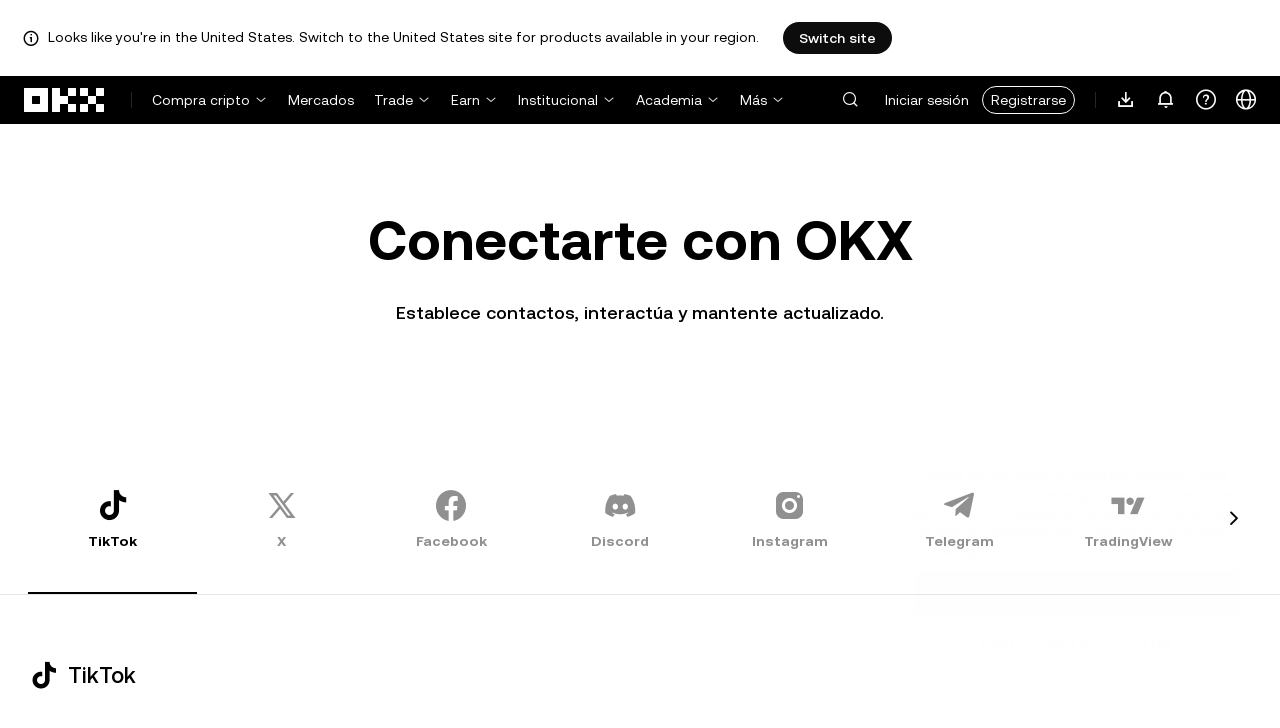

--- FILE ---
content_type: text/html; charset=utf-8
request_url: https://www.okx.com/es-la/community?source=%2Fes-la%2Fweb3%2Fnft%2Fcategory%2Fsports
body_size: 21401
content:
<!DOCTYPE html><html lang="es" dir="" class="  "><head><meta charSet="UTF-8"/><meta name="viewport" content="width=device-width, initial-scale=1.0, maximum-scale=1.0, minimum-scale=1.0, user-scalable=no"/><title>Conéctate con OKX | OKX</title><meta http-equiv="X-UA-Compatible" content="IE=edge,chrome=1"/><meta name="description" content="OKX - Únete a la comunidad de cripto de OKX a través de nuestras redes sociales para obtener más información sobre el trading de bitcoin y criptomonedas. Estamos activos en Twitter, Facebook, Telegram, YouTube y LinkedIn."/><meta name="Author" content="OKX"/><meta name="Copyright" content="okx.com"/><meta name="google-site-verification" content="SVJL-WGbe8_1J05O3I8V4ehAs8L89UDA-bcAyAJ2SLw"/><meta property="og:type" content="website"/><meta property="og:title" content="Conéctate con OKX"/><meta property="og:url" content="https://www.okx.com/es-la/community?source=%2Fes-la%2Fweb3%2Fnft%2Fcategory%2Fsports"/><meta property="og:site_name" content="OKX"/><meta property="og:image" content="https://www.okx.com/cdn/assets/imgs/244/84D446EF6A65AF94.jpeg"/><meta property="og:description" content="OKX - Únete a la comunidad de cripto de OKX a través de nuestras redes sociales para obtener más información sobre el trading de bitcoin y criptomonedas. Estamos activos en Twitter, Facebook, Telegram, YouTube y LinkedIn."/><meta name="twitter:card" content="summary_large_image"/><meta name="twitter:site" content="OKX"/><meta name="twitter:title" content="Conéctate con OKX"/><meta name="twitter:description" content="OKX - Únete a la comunidad de cripto de OKX a través de nuestras redes sociales para obtener más información sobre el trading de bitcoin y criptomonedas. Estamos activos en Twitter, Facebook, Telegram, YouTube y LinkedIn."/><meta name="twitter:image" content="https://www.okx.com/cdn/assets/imgs/244/84D446EF6A65AF94.jpeg"/><meta name="full-screen" content="yes"/><meta name="browsermode" content="application"/><meta name="x5-orientation" content="portrait"/><meta name="x5-fullscreen" content="true"/><meta name="x5-page-mode" content="app"/><meta name="apple-mobile-web-app-capable" content="yes"/><meta name="theme-color" content="#121212"/><meta name="yandex-verification" content="aaa987727259a356"/><meta name="naver-site-verification" content="3275b79a3c81ac994632e15ac643c47a64bf1b43"/><link rel="preconnect" href="https://www.okx.com" crossorigin=""/><link rel="dns-prefetch" href="https://www.okx.com"/><link rel="shortcut icon" href="https://www.okx.com/cdn/assets/imgs/226/EB771F0EE8994DD5.png"/><link rel="apple-touch-icon" href="https://www.okx.com/cdn/assets/imgs/253/59830BB78B18A776.png" type="image/png"/><link rel="canonical" href="https://www.okx.com/es-la/community"/><link rel="alternate" href="https://www.okx.com/zh-hans/community" hreflang="zh-Hans"/><link rel="alternate" href="https://www.okx.com/pt/community" hreflang="pt"/><link rel="alternate" href="https://www.okx.com/zh-hant/community" hreflang="zh-Hant"/><link rel="alternate" href="https://www.okx.com/fr/community" hreflang="fr"/><link rel="alternate" href="https://www.okx.com/id/community" hreflang="id"/><link rel="alternate" href="https://www.okx.com/ru/community" hreflang="ru"/><link rel="alternate" href="https://www.okx.com/vi/community" hreflang="vi"/><link rel="alternate" href="https://www.okx.com/es-la/community" hreflang="es"/><link rel="alternate" href="https://www.okx.com/ua/community" hreflang="uk"/><link rel="alternate" href="https://www.okx.com/community" hreflang="en"/><link rel="alternate" href="https://www.okx.com/ar/community" hreflang="ar"/><link rel="alternate" href="https://www.okx.com/en-eu/community" hreflang="en-de"/><link rel="alternate" href="https://www.okx.com/en-eu/community" hreflang="en-fr"/><link rel="alternate" href="https://www.okx.com/en-eu/community" hreflang="en-nl"/><link rel="alternate" href="https://www.okx.com/en-eu/community" hreflang="en-it"/><link rel="alternate" href="https://www.okx.com/en-eu/community" hreflang="en-es"/><link rel="alternate" href="https://www.okx.com/en-eu/community" hreflang="en-dk"/><link rel="alternate" href="https://www.okx.com/en-eu/community" hreflang="en-fi"/><link rel="alternate" href="https://www.okx.com/en-eu/community" hreflang="en-sv"/><link rel="alternate" href="https://www.okx.com/en-eu/community" hreflang="en-pl"/><link rel="alternate" href="https://www.okx.com/en-eu/community" hreflang="en-ro"/><link rel="alternate" href="https://www.okx.com/fr-fr/community" hreflang="fr-fr"/><link rel="alternate" href="https://www.okx.com/fi/community" hreflang="fi"/><link rel="alternate" href="https://www.okx.com/sv/community" hreflang="sv"/><link rel="alternate" href="https://www.okx.com/zh-hans-eu/community" hreflang="zh-Hans-de"/><link rel="alternate" href="https://www.okx.com/zh-hans-eu/community" hreflang="zh-Hans-fr"/><link rel="alternate" href="https://www.okx.com/zh-hans-eu/community" hreflang="zh-Hans-nl"/><link rel="alternate" href="https://www.okx.com/zh-hans-eu/community" hreflang="zh-Hans-it"/><link rel="alternate" href="https://www.okx.com/zh-hans-eu/community" hreflang="zh-Hans-es"/><link rel="alternate" href="https://www.okx.com/ru-eu/community" hreflang="ru-de"/><link rel="alternate" href="https://www.okx.com/ru-eu/community" hreflang="ru-ua"/><link rel="alternate" href="https://www.okx.com/ru-eu/community" hreflang="ru-de"/><link rel="alternate" href="https://www.okx.com/ru-eu/community" hreflang="ru-cy"/><link rel="alternate" href="https://www.okx.com/ru-eu/community" hreflang="ru-lv"/><link rel="alternate" href="https://www.okx.com/ua-eu/community" hreflang="uk-pl"/><link rel="alternate" href="https://www.okx.com/ua-eu/community" hreflang="uk-de"/><link rel="alternate" href="https://www.okx.com/ua-eu/community" hreflang="uk-cz"/><link rel="alternate" href="https://www.okx.com/ua-eu/community" hreflang="uk-it"/><link rel="alternate" href="https://www.okx.com/ua-eu/community" hreflang="uk-es"/><link rel="alternate" href="https://www.okx.com/pl/community" hreflang="pl"/><link rel="alternate" href="https://www.okx.com/nl/community" hreflang="nl"/><link rel="alternate" href="https://www.okx.com/de/community" hreflang="de"/><link rel="alternate" href="https://www.okx.com/es-es/community" hreflang="es-es"/><link rel="alternate" href="https://www.okx.com/it/community" hreflang="it"/><link rel="alternate" href="https://www.okx.com/pt-pt/community" hreflang="pt-pt"/><link rel="alternate" href="https://www.okx.com/ro/community" hreflang="ro"/><link rel="alternate" href="https://www.okx.com/cs/community" hreflang="cs"/><link rel="alternate" href="https://www.okx.com/zh-hans-ae/community" hreflang="zh-Hans-ae"/><link rel="alternate" href="https://www.okx.com/en-ae/community" hreflang="en-ae"/><link rel="alternate" href="https://www.okx.com/ru-ae/community" hreflang="ru-ae"/><link rel="alternate" href="https://www.okx.com/fr-ae/community" hreflang="fr-ae"/><link rel="alternate" href="https://www.okx.com/ar-ae/community" hreflang="ar-ae"/><link rel="alternate" href="https://www.okx.com/pt-br/community" hreflang="pt-br"/><link rel="alternate" href="https://www.okx.com/en-br/community" hreflang="en-br"/><link rel="alternate" href="https://www.okx.com/en-au/community" hreflang="en-au"/><link rel="alternate" href="https://www.okx.com/zh-hans-au/community" hreflang="zh-Hans-au"/><link rel="alternate" href="https://www.okx.com/zh-hans-sg/community" hreflang="zh-Hans-sg"/><link rel="alternate" href="https://www.okx.com/en-sg/community" hreflang="en-sg"/><link rel="alternate" href="https://www.okx.com/en-us/community" hreflang="en-us"/><link rel="alternate" href="https://www.okx.com/nb/community" hreflang="nb"/><link rel="alternate" href="https://www.okx.com/en-gb/community" hreflang="en-gb"/><link rel="alternate" href="https://tr.okx.com/community" hreflang="tr"/><link rel="alternate" href="https://tr.okx.com/en/community" hreflang="en-tr"/><link rel="alternate" href="https://www.okx.com/community" hreflang="x-default"/><link rel="stylesheet" type="text/css" href="https://www.okx.com/cdn/assets/okfe/okx-nav/okxGlobal/index.4b1c0af4.css"/><link rel="stylesheet" type="text/css" href="https://www.okx.com/cdn/assets/okfe/okx-nav/global/index.6f5a54bd.css"/><style>
        *{ margin: 0; padding: 0}
        </style><link rel="stylesheet" type="text/css" href="https://www.okx.com/cdn/assets/okfe/okx-nav/header/index.995f748c.css"/><link rel="stylesheet" type="text/css" href="https://www.okx.com/cdn/assets/okfe/okx-nav/footer/index.2712fc4e.css"/><link rel="stylesheet" type="text/css" href="https://www.okx.com/cdn/assets/okfe/assistance/281/index.c81b0aa5.css"/><link rel="stylesheet" type="text/css" href="https://www.okx.com/cdn/assets/okfe/assistance/4547/index.3d72e4e5.css"/><link rel="stylesheet" type="text/css" href="https://www.okx.com/cdn/assets/okfe/assistance/1779/index.6ad99942.css"/><link rel="stylesheet" type="text/css" href="https://www.okx.com/cdn/assets/okfe/assistance/4772/index.92187619.css"/><link rel="stylesheet" type="text/css" href="https://www.okx.com/cdn/assets/okfe/assistance/4716/index.15be86c8.css"/><link rel="stylesheet" type="text/css" href="https://www.okx.com/cdn/assets/okfe/assistance/9210/index.b547db4b.css"/><link rel="stylesheet" type="text/css" href="https://www.okx.com/cdn/assets/okfe/assistance/1148/index.897aa913.css"/><link rel="stylesheet" type="text/css" href="https://www.okx.com/cdn/assets/okfe/assistance/community/index.fd07681d.css"/></head><body id="body" class="theme-light pnl-classic brand-exchange" broker-style="" data-responsive="true" data-nav="true"><header id="headerContainer" class="header header-container" data-chain="false"><div id="site-banner-root" class="nav-banner-container"><div class="okx-sticky-container okx-sticky-top site-banner-container" style="position:static;top:0px;background-color:#ffffff;color:#000" id="okx-sticky_-3"><p class="site-banner-text"><i class="icon okx-header-footer-information site-banner-icon"></i><span class="site-banner-tip">Looks like you&#x27;re in the United States. Switch to the United States site for products available in your region.</span></p><button type="button" class="site-banner-link">Switch site</button></div></div><div class="header-wrap  header-with-banner"><button type="button" class="skip-to-content">Saltar al contenido principal</button><div class="header-main" data-from="1"><div class="logo-container mode-container" id="logoCon" data-chain="false"><div class="mode-logo"><a class="logo-wrap " href="/es-la" aria-label="Logo de OKX, ir a la página de inicio"><img width="82" height="36" class="logo-img   
        " src="[data-uri]" alt="OKX: El exchange de criptomonedas líder" title="OKX"/></a></div></div><div class="head-spl-lin"></div><nav id="navContainer" class="nav-container" data-from="1" aria-label="Menú principal"><div class="nav-scroll-box"><div class="nav-l-sec other-language-left-section"><div class="nav-l-con"><div class="nav-item is-left nav-buy"><button type="button" class="tab nav-text mu-txt icon okx-header-footer-arrow-chevrons-down" id="title-nav-buy" aria-expanded="false">Compra cripto</button><div class="u-in-ext dp-c-l-ag  " style="z-index:20000"><div aria-labelledby="title-nav-buy" class="extend-box "><a href="/es-la/buy-crypto" class="box-item icon okx-header-footer-buy-with-card"><div class="item-box"><div id="" class="item-title">Compra y venta</div><div class="desc">Visa, Mastercard y otras</div></div></a><a href="/es-la/p2p/express" class="box-item icon okx-header-footer-p2p-trading"><div class="item-box"><div id="" class="item-title">Trading P2P</div><div class="desc">Compra y vende sin comisiones de trading a través de más de 100 métodos de pago</div></div></a><a href="/es-la/convert" class="box-item icon okx-header-footer-calculator"><div class="item-box"><div id="" class="item-title">Calculadora de criptos</div><div class="desc">Consulta las tasas de conversión y los valores de las criptos en tiempo real</div></div></a></div></div></div><a class="nav-link nav-item is-left nav-market" href="/es-la/markets/prices">Mercados</a><div class="nav-item is-left nav-trade"><button type="button" id="title-nav-trade" class="tab nav-text mu-txt icon okx-header-footer-arrow-chevrons-down" aria-expanded="false">Trade</button><div class="u-in-ext dp-c-l-ag drop-panel" style="z-index:20000"><div class="drop-extend-box extend-box extend-panel-box"><div class="drop-panel-box  drop-panel-box-menu trade-drop-panel-box-menu"><ul class="drop-panel-list" aria-labelledby="trading-group-1"><p id="trading-group-1" class="drop-panel-title">Instrumentos de trading</p><li class="trade-drop-item-con dropdown-panel-li"><a href="/es-la/trade-convert#from-page=navigation&amp;from-action=web_header" class="box-item panel-box-item drop-panel-box-item item-convert icon okx-header-footer-convert"><div class="item-box item-panel-drop trade-item-panel-drop "><div class="item-title trade-item-panel-drop-title">Convertir</div><div class="desc">Conversión rápida, sin comisiones de trading ni slippage</div></div></a></li><li class="dropdown-panel-li"><a href="/es-la/trade-spot" class="box-item panel-box-item drop-panel-box-item icon okx-header-footer-spot"><div class="item-box item-panel-drop trade-item-panel-drop "><div class="item-title trade-item-panel-drop-title">Spot</div><div class="desc">Compra y vende criptos con facilidad</div></div></a><i tabindex="0" role="button" aria-expanded="false" aria-label="Abrir el submenú Spot" class="panel-drop-item-icon trade-panel-drop-item-icon icon okx-header-footer-arrow-chevrons-right"></i></li><li class="dropdown-panel-li"><a href="/es-la/trade-swap" class="box-item panel-box-item drop-panel-box-item icon okx-header-footer-futures"><div class="item-box item-panel-drop trade-item-panel-drop "><div class="item-title trade-item-panel-drop-title">Futuros</div><div class="desc">Haz trading de perpetuos y de futuros con vencimiento con apalancamiento</div></div></a><i tabindex="0" role="button" aria-expanded="false" aria-label="Abrir el submenú Futuros" class="panel-drop-item-icon trade-panel-drop-item-icon icon okx-header-footer-arrow-chevrons-right"></i></li><li class="trade-drop-item-con dropdown-panel-li"><a href="/es-la/trade-option-chain" class="box-item panel-box-item drop-panel-box-item icon okx-header-footer-ecosystem"><div class="item-box item-panel-drop trade-item-panel-drop "><div class="item-title trade-item-panel-drop-title">Opciones</div><div class="desc">Capitaliza la volatilidad del mercado con opciones</div></div></a><i tabindex="0" role="button" aria-expanded="false" aria-label="Abrir el submenú " class="panel-drop-item-icon trade-panel-drop-item-icon icon okx-header-footer-arrow-chevrons-right"></i><div id="third-menu-10312" class="drop-panel-box drop-panel-box-list trade-drop-box-list explorer-drop-panel-third-list" style="display:none;left:0px;top:48px;bottom:unset;right:unset;position:fixed"><a href="/es-la/option-market" class="box-item panel-box-item drop-panel-box-item icon okx-header-footer-options"><div class="item-box item-panel-drop trade-item-panel-drop "><div class="item-title trade-item-panel-drop-title">Opciones simples</div><div class="desc">Empieza con trading de opciones ideal para principiantes</div></div></a><a href="/es-la/trade-option-chain/btc-usd" class="box-item panel-box-item drop-panel-box-item icon okx-header-footer-t-chart"><div class="item-box item-panel-drop trade-item-panel-drop "><div class="item-title trade-item-panel-drop-title">Opciones avanzadas</div><div class="desc">Personaliza tus estrategias de trading en la cadena de opciones</div></div></a></div></li><li class="dropdown-panel-li"><a href="/es-la/pre-market" class="box-item panel-box-item drop-panel-box-item icon okx-header-footer-premarket"><div class="item-box item-panel-drop trade-item-panel-drop "><div class="item-title trade-item-panel-drop-title">Perpetuos de preventa</div><div class="desc">Obtén acceso anticipado y comercia con criptos que están en proceso de ser listadas</div></div></a><i tabindex="0" role="button" aria-expanded="false" aria-label="Abrir el submenú Perpetuos de preventa" class="panel-drop-item-icon trade-panel-drop-item-icon icon okx-header-footer-arrow-chevrons-right"></i></li></ul><ul class="drop-panel-list" aria-labelledby="trading-group-2"><p id="trading-group-2" class="drop-panel-title">Herramientas potentes</p><li class="trade-drop-item-con dropdown-panel-li"><a href="/es-la/trading-bot" class="box-item panel-box-item drop-panel-box-item icon okx-header-footer-trading-bot"><div class="item-box item-panel-drop trade-item-panel-drop "><div class="item-title trade-item-panel-drop-title">Bots de trading</div><div class="desc">Múltiples estrategias para ayudarte a hacer trading con facilidad</div></div></a></li><li class="trade-drop-item-con dropdown-panel-li"><a href="/es-la/liquid-marketplace/nitro" class="box-item panel-box-item drop-panel-box-item icon okx-header-footer-nitro-spreads"><div class="item-box item-panel-drop trade-item-panel-drop "><div class="item-title trade-item-panel-drop-title">Spreads de Nitro</div><div class="desc">Gran liquidez para spreads futuros</div></div></a></li><li class="trade-drop-item-con dropdown-panel-li"><a href="/es-la/liquid-marketplace/rfq-builder" class="box-item panel-box-item drop-panel-box-item icon okx-header-footer-rfq"><div class="item-box item-panel-drop trade-item-panel-drop "><div class="item-title trade-item-panel-drop-title">RFQ</div><div class="desc">Estrategias personalizadas de varios instrumentos y trades en bloque</div></div></a></li></ul></div></div></div></div><div class="nav-item is-left nav-earn"><button type="button" class="tab nav-text mu-txt icon okx-header-footer-arrow-chevrons-down" id="title-nav-earn" aria-expanded="false">Earn</button><div class="u-in-ext dp-c-l-ag  " style="z-index:20000"><div aria-labelledby="title-nav-earn" class="extend-box "><a href="/es-la/earn#from=home" class="box-item icon okx-header-footer-earn"><div class="item-box"><div id="group-item-title-earn-list" class="item-title">Earn</div><div class="desc">Ve más allá del HODL. Genera ganancias con Earn</div></div></a><div class="drop-menu-desc-list earn-desc-list"><div role="group" aria-labelledby="group-item-title-earn-list" class="drop-menu-list-item earn-list-item"><a class="drop-menu-item earn-item" href="/es-la/earn/simple-earn">Simple Earn</a><a class="drop-menu-item earn-item" href="/es-la/earn/onchain-earn">Earn on-chain</a><a class="drop-menu-item earn-item" href="/es-la/earn/flash-earn">Flash Earn</a></div><div role="group" aria-labelledby="group-item-title-earn-list" class="drop-menu-list-item earn-list-item"><a class="drop-menu-item earn-item" href="/es-la/earn/dual">Dual Investment</a><a class="drop-menu-item earn-item" href="/es-la/earn/yield-plus">BTC Yield+</a></div></div><a href="/es-la/loan" class="box-item icon okx-header-footer-dex-loan"><div class="item-box"><div id="" class="item-title">Préstamo</div><div class="desc">Pide prestado para ganar y gastar</div></div></a><a href="/es-la/jumpstart#from=home" class="box-item icon okx-header-footer-jumpstart"><div class="item-box"><div id="" class="item-title">Jumpstart</div><div class="desc">Conoce los nuevos proyectos globales de alta calidad</div></div></a></div></div></div><div class="nav-item is-left nav-institutions"><button type="button" class="tab nav-text mu-txt icon okx-header-footer-arrow-chevrons-down" id="title-nav-institutions" aria-expanded="false">Institucional</button><div class="u-in-ext dp-c-l-ag  " style="z-index:20000"><div aria-labelledby="title-nav-institutions" class="extend-box "><a href="/es-la/institutions" class="box-item icon okx-header-footer-institutions-home"><div class="item-box"><div id="" class="item-title">Institución</div><div class="desc">El conjunto de soluciones de trading de cripto más potentes del mundo.</div></div></a><a href="/es-la/rubix" class="box-item icon okx-header-footer-okx-rubix"><div class="item-box"><div id="" class="item-title">OKX Rubix</div><div class="desc">Activos digitales como servicio para instituciones reguladas</div></div></a><a href="/es-la/liquid-marketplace" class="box-item icon okx-header-footer-flash-otc"><div class="item-box"><div id="" class="item-title">Explicación de Liquid Marketplace</div><div class="desc">Red de liquidez OTC para traders profesionales e institucionales</div></div></a><a href="/es-la/okx-api" class="box-item icon okx-header-footer-api-1"><div class="item-box"><div id="" class="item-title">API</div><div class="desc">Conectividad API de latencia ultrabaja y sin inconvenientes</div></div></a><a href="/es-la/broker/home" class="box-item icon okx-header-footer-user"><div class="item-box"><div id="" class="item-title">Programa de broker</div><div class="desc">Accede a la profundidad de mercado de nivel mundial con comisiones altas</div></div></a><a href="/es-la/managed-sub-account" class="box-item icon okx-header-footer-managed-trading-sub-accounts"><div class="item-box"><div id="" class="item-title">Subcuentas de trading administradas</div><div class="desc">Administra subcuentas, haz trading de forma fácil y segura con más ganancias</div></div></a><a href="/es-la/historical-data" class="box-item icon okx-header-footer-historical-market-data"><div class="item-box"><div id="" class="item-title">Datos históricos del mercado</div><div class="desc">Gráfico de velas, trades agregados, datos del libro de órdenes y más</div></div></a><a href="/es-la/landingpage/institutionalinsights" class="box-item icon okx-header-footer-tips"><div class="item-box"><div id="" class="item-title">Información institucional</div><div class="desc">Nuestras últimas investigaciones, noticias y más sobre trading institucional</div></div></a></div></div></div><div class="nav-item is-left nav-academy"><button type="button" class="tab nav-text mu-txt icon okx-header-footer-arrow-chevrons-down" aria-expanded="false">Academia</button><div class="u-in-ext dp-c-l-ag  " style="z-index:20000"><div class="extend-box "><a href="/es-la/learn" class="box-item icon okx-header-footer-learn"><div class="item-box"><div id="" class="item-title">Aprende sobre criptos</div><div class="desc">Crea una base sólida de criptos con guías y tutoriales simples</div></div></a><a href="/es-la/how-to-buy" class="box-item icon okx-header-footer-wallet"><div class="item-box"><div id="" class="item-title">Cómo comprar criptos</div><div class="desc">Sigue las instrucciones paso a paso para comprar criptos</div></div></a><a href="/es-la/help/section/faq-getting-started" class="box-item icon okx-header-footer-getting-started"><div class="item-box"><div id="" class="item-title">Cómo empezar</div><div class="desc">Obtén respuestas a las preguntas más comunes en tu camino cripto</div></div></a><a href="/es-la/price" class="box-item icon okx-header-footer-analysis"><div class="item-box"><div id="" class="item-title">Precios de criptos</div><div class="desc">Sigue en tiempo real los precios de las criptos y los movimientos del mercado</div></div></a><a href="/es-la/learn/category/trends" class="box-item icon okx-header-footer-trendy-news"><div class="item-box"><div id="" class="item-title">Noticias sobre criptos</div><div class="desc">Entérate de las últimas noticias y tendencias sobre criptos</div></div></a><a href="/es-la/learn/category/blog" class="box-item icon okx-header-footer-feed"><div class="item-box"><div id="" class="item-title">Blog</div><div class="desc">Lee opiniones e historias de nuestro equipo</div></div></a></div></div></div><div class="nav-item is-left nav-more"><button type="button" class="tab nav-text mu-txt icon okx-header-footer-arrow-chevrons-down" aria-expanded="false">Más</button><div class="drop-sm-down u-in-ext dp-c-l-ag " style="z-index:20000"><div class="info-extend-box"><div class="extend-box extend-small-box"><div class="box-title">Productos</div><a href="/es-la/xbtc" class="box-item icon okx-header-footer-xbtc" aria-label="xBTC">xBTC</a><a href="/es-la/wallet-security" class="box-item icon okx-header-footer-security-of-funds" aria-label="Seguridad de los fondos">Seguridad de los fondos</a><a href="/es-la/status" class="box-item icon okx-header-footer-status" aria-label="Estado">Estado</a><a href="/es-la/proof-of-reserves" class="box-item icon okx-header-footer-proof-of-reservation" aria-label="Prueba de reservas">Prueba de reservas</a><a href="/es-la/protect" class="box-item item-protect icon okx-header-footer-user-protection" aria-label="OKX Protect">OKX Protect</a><a href="https://web3.okx.com/" target="_blank" class="box-item item-web3 icon okx-header-footer-web3-defi" aria-label="Web3">Web3</a></div><div class="extend-box extend-small-box"><div class="box-title">Otros</div><a href="/es-la/campaign-center" class="box-item item-campaign icon okx-header-footer-fireworks" aria-label="Centro de campañas">Centro de campañas</a><a href="/es-la/rewards" class="box-item item-rewards icon okx-header-footer-rewards" aria-label="Mis premios">Mis premios</a><a href="/es-la/referral" class="box-item icon okx-header-footer-referral-updated" aria-label="Referidos">Referidos</a><a href="/es-la/vip" class="box-item icon okx-header-footer-vip" aria-label="Programa VIP">Programa VIP</a><a href="/es-la/affiliates" class="box-item icon okx-header-footer-node" aria-label="Afiliados">Afiliados</a><a href="/es-la/x-drops?pagesource=header" class="box-item icon okx-header-footer-X-Drops" aria-label="X Drops Club">X Drops Club</a><a href="/es-la/ventures" class="box-item icon okx-header-footer-blockdream-ventures-1" aria-label="OKX Ventures">OKX Ventures</a><a href="/es-la/landingpage/tradingview" class="box-item icon okx-header-footer-trading-view" aria-label="Trading en TradingView">Trading en TradingView</a><a href="/es-la/token-listing-apply" class="box-item icon okx-header-footer-listing-application" aria-label="Solicitud de listado">Solicitud de listado</a><a href="/es-la/fees" class="box-item icon okx-header-footer-fees" aria-label="Comisiones">Comisiones</a></div></div></div></div></div></div><div class="nav-null"></div><div class="header-search-box" id="headerSearchBox"></div><div class="user-no-login"><a class="passport-btn user-login-btn monitor-login" href="/es-la/account/login">Iniciar sesión</a><a class="passport-btn user-register-btn monitor-register" href="/es-la/account/register?action=header_register_btn">Registrarse</a></div><div class="header-line"></div><div class="nav-r-sec"><div class="nav-r-con"><div class="nav-download other-wrap "><button type="button" aria-label="Descarga nuestra aplicación. El menú incluye un código QR y otras opciones de descarga." class="download-app icon okx-header-footer-download"></button><div class="drop-down-list drop-c-right-align drop-animation download-drop-menu " style="z-index:20000"></div></div><div class="nav-notice other-wrap "><button type="button" aria-label="Notificaciones y anuncios" class="notice-icon icon okx-header-footer-notice"></button></div><div class="nav-item nav-custom other-wrap"><button type="button" aria-label="Obtén ayuda o síguenos en nuestras redes sociales" class="custom-logo icon okx-header-footer-question"></button><button type="button" class="nav-text mu-txt user-support-text icon okx-header-footer-arrow-chevrons-down">Soporte</button><div class="drop-down-list drop-c-right-align " style="z-index:20000"><a class="extend-link" href="/es-la/help">Centro de atención al cliente</a><a id="myRequest" class="extend-link request-link" href="/es-la/support-center/history">Mis tickets</a><a class="extend-link" href="/es-la/community">Conectarte con OKX</a></div></div><div class="nav-item nav-language other-wrap"><button aria-haspopup="true" aria-expanded="false" type="button" aria-label="Cambiar el idioma o la moneda" class="now-language icon okx-header-footer-language"></button></div></div></div><nav class="action-container"><button type="button" class="header-menu-btn icon okx-header-footer-hamburger" id="headerMenuBtn" aria-label="Abrir el menú con opciones adicionales" aria-controls="navColumnContainer" aria-expanded="false"></button></nav></div></nav></div></div><script data-id="__header_data_for_ssr__" type="application/json" id="headerState">{"headerContext":{"logoImgUrl":"https://www.okx.com/cdn/assets/imgs/221/187957948BD02D97.png","templateConfig":null,"marketBanner":{"target":"/en-us","market":"us","locale":"en_US","title":"Looks like you’re in the United States","banner":"Looks like you're in the United States. Switch to the United States site for products available in your region.","popup":"Switch to the United States site for products available in your region.","btnText":"Switch site"},"isSSRSuccess":true}}</script></header><div class="home-container"><div id="root" role="main"><div class="Community_container__nyJ+n"><section aria-labelledby="_R_1_" class="community-header-container"><div class="media-title"><h1 class="main-title" id="_R_1_">Conectarte con OKX</h1><div class="sub-title">Establece contactos, interactúa y mantente actualizado.</div></div></section><div><div class="okx-sticky-container  community-tabs-container" style="position:sticky;top:0px" id="okx-sticky_1"><div class="community-tabs-grid"><div class="okui-tabs-var okui-tabs "><div class="okui-tabs-pane-list okui-tabs-pane-list-xxxl okui-tabs-pane-list-grey okui-tabs-pane-list-underline okui-tabs-pane-list-underline-no-line tabs-container"><div class="okui-tabs-pane-list-wrapper"><div class="okui-tabs-pane-list-container" role="tablist"><div class="okui-tabs-pane-list-flex-shrink"><div class="okui-tabs-pane okui-tabs-pane-spacing okui-tabs-pane-xxxl okui-tabs-pane-grey okui-tabs-pane-underline tabs-icon-container okui-tabs-pane-underline-active " style="--okd-inner-tabs-spacing:0px" data-pane-id="tiktok" id="_R_6_-tiktok" role="tab" aria-selected="true" tabindex="0"><div class="tabs-icon tabs-icon-active"><i class="icon iconfont assistance-okx-support-socialmedia-tiktok" role="img" aria-hidden="true"></i><div class="icon-item-name">TikTok</div></div></div><div class="okui-tabs-pane okui-tabs-pane-spacing okui-tabs-pane-xxxl okui-tabs-pane-grey okui-tabs-pane-underline tabs-icon-container" style="--okd-inner-tabs-spacing:0px" data-pane-id="x" id="_R_6_-x" role="tab" aria-selected="false" tabindex="-1"><div class="tabs-icon "><i class="icon iconfont assistance-okx-support-socialmedia-x" role="img" aria-hidden="true"></i><div class="icon-item-name">X</div></div></div><div class="okui-tabs-pane okui-tabs-pane-spacing okui-tabs-pane-xxxl okui-tabs-pane-grey okui-tabs-pane-underline tabs-icon-container" style="--okd-inner-tabs-spacing:0px" data-pane-id="facebook" id="_R_6_-facebook" role="tab" aria-selected="false" tabindex="-1"><div class="tabs-icon "><i class="icon iconfont assistance-okx-support-socialmedia-facebook" role="img" aria-hidden="true"></i><div class="icon-item-name">Facebook</div></div></div><div class="okui-tabs-pane okui-tabs-pane-spacing okui-tabs-pane-xxxl okui-tabs-pane-grey okui-tabs-pane-underline tabs-icon-container" style="--okd-inner-tabs-spacing:0px" data-pane-id="discord" id="_R_6_-discord" role="tab" aria-selected="false" tabindex="-1"><div class="tabs-icon "><i class="icon iconfont assistance-okx-support-socialmedia-discord" role="img" aria-hidden="true"></i><div class="icon-item-name">Discord</div></div></div><div class="okui-tabs-pane okui-tabs-pane-spacing okui-tabs-pane-xxxl okui-tabs-pane-grey okui-tabs-pane-underline tabs-icon-container" style="--okd-inner-tabs-spacing:0px" data-pane-id="instagram" id="_R_6_-instagram" role="tab" aria-selected="false" tabindex="-1"><div class="tabs-icon "><i class="icon iconfont assistance-okx-support-socialmedia-instagram" role="img" aria-hidden="true"></i><div class="icon-item-name">Instagram</div></div></div><div class="okui-tabs-pane okui-tabs-pane-spacing okui-tabs-pane-xxxl okui-tabs-pane-grey okui-tabs-pane-underline tabs-icon-container" style="--okd-inner-tabs-spacing:0px" data-pane-id="telegram" id="_R_6_-telegram" role="tab" aria-selected="false" tabindex="-1"><div class="tabs-icon "><i class="icon iconfont assistance-okx-support-socialmedia-telegram" role="img" aria-hidden="true"></i><div class="icon-item-name">Telegram</div></div></div><div class="okui-tabs-pane okui-tabs-pane-spacing okui-tabs-pane-xxxl okui-tabs-pane-grey okui-tabs-pane-underline tabs-icon-container" style="--okd-inner-tabs-spacing:0px" data-pane-id="tradingview" id="_R_6_-tradingview" role="tab" aria-selected="false" tabindex="-1"><div class="tabs-icon "><i class="icon iconfont assistance-okx-support-community-tradingview" role="img" aria-hidden="true"></i><div class="icon-item-name">TradingView</div></div></div><div class="okui-tabs-pane okui-tabs-pane-spacing okui-tabs-pane-xxxl okui-tabs-pane-grey okui-tabs-pane-underline tabs-icon-container" style="--okd-inner-tabs-spacing:0px" data-pane-id="linkedin" id="_R_6_-linkedin" role="tab" aria-selected="false" tabindex="-1"><div class="tabs-icon "><i class="icon iconfont assistance-okx-support-socialmedia-linkedin" role="img" aria-hidden="true"></i><div class="icon-item-name">Linkedin</div></div></div><div class="okui-tabs-pane okui-tabs-pane-spacing okui-tabs-pane-xxxl okui-tabs-pane-grey okui-tabs-pane-underline tabs-icon-container" style="--okd-inner-tabs-spacing:0px" data-pane-id="youtube" id="_R_6_-youtube" role="tab" aria-selected="false" tabindex="-1"><div class="tabs-icon "><i class="icon iconfont assistance-okx-support-socialmedia-youtube" role="img" aria-hidden="true"></i><div class="icon-item-name">YouTube</div></div></div><div class="okui-tabs-pane okui-tabs-pane-spacing okui-tabs-pane-xxxl okui-tabs-pane-grey okui-tabs-pane-underline tabs-icon-container" style="--okd-inner-tabs-spacing:0px" data-pane-id="reddit" id="_R_6_-reddit" role="tab" aria-selected="false" tabindex="-1"><div class="tabs-icon "><i class="icon iconfont assistance-okx-support-socialmedia-reddit" role="img" aria-hidden="true"></i><div class="icon-item-name">Reddit</div></div></div><div class="okui-tabs-pane okui-tabs-pane-spacing okui-tabs-pane-xxxl okui-tabs-pane-grey okui-tabs-pane-underline tabs-icon-container" style="--okd-inner-tabs-spacing:0px" data-pane-id="pressroom" id="_R_6_-pressroom" role="tab" aria-selected="false" tabindex="-1"><div class="tabs-icon "><i class="icon iconfont assistance-okx-support-articles" role="img" aria-hidden="true"></i><div class="icon-item-name">Sala de prensa</div></div></div><div class="okui-tabs-pane okui-tabs-pane-spacing okui-tabs-pane-xxxl okui-tabs-pane-grey okui-tabs-pane-underline tabs-icon-container" style="--okd-inner-tabs-spacing:0px" data-pane-id="vk" id="_R_6_-vk" role="tab" aria-selected="false" tabindex="-1"><div class="tabs-icon "><i class="icon iconfont assistance-okx-support-socialmedia-VK" role="img" aria-hidden="true"></i><div class="icon-item-name">VK</div></div></div></div></div></div></div></div></div></div><div class="community-media-list-container"><div class="community-media-list-grid"><section class="community-media-section" id="tiktok" aria-labelledby="okx-support-socialmedia-tiktok"><div class="icon-header community-media-first-child"><div class="details-left"><i class="icon iconfont assistance-okx-support-socialmedia-tiktok list-details-icon details-top-tiktok" role="img" aria-hidden="true"></i><h2 id="okx-support-socialmedia-tiktok" class="type-list">TikTok</h2></div></div><ul class="country-list "><li class="media-container"><a href="https://www.tiktok.com/@okx?lang=en" rel="noopener noreferrer" target="_blank" type="button" style="padding:0;border-radius:0" class="okui-powerLink-a11y okui-button-var okui-btn btn-md btn-text-primary block"><span class="btn-content"><p class="country-name">Global English</p><i class="icon iconfont assistance-okx-support-chevron-right media-arrow-icon" role="img" aria-hidden="true"></i></span></a></li><li class="media-container"><a href="https://www.tiktok.com/@okx_helpdesk?lang=en" rel="noopener noreferrer" target="_blank" type="button" style="padding:0;border-radius:0" class="okui-powerLink-a11y okui-button-var okui-btn btn-md btn-text-primary block"><span class="btn-content"><p class="country-name">OKX HelpDesk</p><i class="icon iconfont assistance-okx-support-chevron-right media-arrow-icon" role="img" aria-hidden="true"></i></span></a></li><li class="media-container"><a href="https://www.tiktok.com/@okxmena" rel="noopener noreferrer" target="_blank" type="button" style="padding:0;border-radius:0" class="okui-powerLink-a11y okui-button-var okui-btn btn-md btn-text-primary block"><span class="btn-content"><p class="country-name">OKX Mena</p><i class="icon iconfont assistance-okx-support-chevron-right media-arrow-icon" role="img" aria-hidden="true"></i></span></a></li></ul></section><section class="community-media-section" id="x" aria-labelledby="okx-support-socialmedia-x"><div class="icon-header"><div class="details-left"><i class="icon iconfont assistance-okx-support-socialmedia-x list-details-icon details-top-x" role="img" aria-hidden="true"></i><h2 id="okx-support-socialmedia-x" class="type-list">X</h2></div></div><ul class="country-list "><li class="media-container"><a href="https://twitter.com/okx" rel="noopener noreferrer" target="_blank" type="button" style="padding:0;border-radius:0" class="okui-powerLink-a11y okui-button-var okui-btn btn-md btn-text-primary block"><span class="btn-content"><p class="country-name">Global English</p><i class="icon iconfont assistance-okx-support-chevron-right media-arrow-icon" role="img" aria-hidden="true"></i></span></a></li><li class="media-container"><a href="https://twitter.com/okxchinese" rel="noopener noreferrer" target="_blank" type="button" style="padding:0;border-radius:0" class="okui-powerLink-a11y okui-button-var okui-btn btn-md btn-text-primary block"><span class="btn-content"><p class="country-name">中文</p><i class="icon iconfont assistance-okx-support-chevron-right media-arrow-icon" role="img" aria-hidden="true"></i></span></a></li><li class="media-container"><a href="https://twitter.com/okxbrasil" rel="noopener noreferrer" target="_blank" type="button" style="padding:0;border-radius:0" class="okui-powerLink-a11y okui-button-var okui-btn btn-md btn-text-primary block"><span class="btn-content"><p class="country-name">Brasil</p><i class="icon iconfont assistance-okx-support-chevron-right media-arrow-icon" role="img" aria-hidden="true"></i></span></a></li><li class="media-container"><a href="https://twitter.com/OKXIndia" rel="noopener noreferrer" target="_blank" type="button" style="padding:0;border-radius:0" class="okui-powerLink-a11y okui-button-var okui-btn btn-md btn-text-primary block"><span class="btn-content"><p class="country-name">India</p><i class="icon iconfont assistance-okx-support-chevron-right media-arrow-icon" role="img" aria-hidden="true"></i></span></a></li><li class="media-container"><a href="https://twitter.com/OKXDutch" rel="noopener noreferrer" target="_blank" type="button" style="padding:0;border-radius:0" class="okui-powerLink-a11y okui-button-var okui-btn btn-md btn-text-primary block"><span class="btn-content"><p class="country-name">Dutch</p><i class="icon iconfont assistance-okx-support-chevron-right media-arrow-icon" role="img" aria-hidden="true"></i></span></a></li><li class="media-container"><a href="https://twitter.com/okxafrica" rel="noopener noreferrer" target="_blank" type="button" style="padding:0;border-radius:0" class="okui-powerLink-a11y okui-button-var okui-btn btn-md btn-text-primary block"><span class="btn-content"><p class="country-name">Africa</p><i class="icon iconfont assistance-okx-support-chevron-right media-arrow-icon" role="img" aria-hidden="true"></i></span></a></li><li class="media-container"><a href="https://x.com/OKXmena" rel="noopener noreferrer" target="_blank" type="button" style="padding:0;border-radius:0" class="okui-powerLink-a11y okui-button-var okui-btn btn-md btn-text-primary block"><span class="btn-content"><p class="country-name">OKX Mena</p><i class="icon iconfont assistance-okx-support-chevron-right media-arrow-icon" role="img" aria-hidden="true"></i></span></a></li><li class="media-container"><a href="https://twitter.com/okxlatam" rel="noopener noreferrer" target="_blank" type="button" style="padding:0;border-radius:0" class="okui-powerLink-a11y okui-button-var okui-btn btn-md btn-text-primary block"><span class="btn-content"><p class="country-name">Latam</p><i class="icon iconfont assistance-okx-support-chevron-right media-arrow-icon" role="img" aria-hidden="true"></i></span></a></li><li class="media-container"><a href="https://x.com/okx_uk" rel="noopener noreferrer" target="_blank" type="button" style="padding:0;border-radius:0" class="okui-powerLink-a11y okui-button-var okui-btn btn-md btn-text-primary block"><span class="btn-content"><p class="country-name">UK</p><i class="icon iconfont assistance-okx-support-chevron-right media-arrow-icon" role="img" aria-hidden="true"></i></span></a></li><li class="media-container"><a href="https://twitter.com/OKXHelpDesk" rel="noopener noreferrer" target="_blank" type="button" style="padding:0;border-radius:0" class="okui-powerLink-a11y okui-button-var okui-btn btn-md btn-text-primary block"><span class="btn-content"><p class="country-name">OKX HelpDesk</p><i class="icon iconfont assistance-okx-support-chevron-right media-arrow-icon" role="img" aria-hidden="true"></i></span></a></li><li class="media-container"><a href="https://x.com/OKXSG" rel="noopener noreferrer" target="_blank" type="button" style="padding:0;border-radius:0" class="okui-powerLink-a11y okui-button-var okui-btn btn-md btn-text-primary block"><span class="btn-content"><p class="country-name">Singapore</p><i class="icon iconfont assistance-okx-support-chevron-right media-arrow-icon" role="img" aria-hidden="true"></i></span></a></li><li class="media-container"><a href="https://twitter.com/okx_ventures" rel="noopener noreferrer" target="_blank" type="button" style="padding:0;border-radius:0" class="okui-powerLink-a11y okui-button-var okui-btn btn-md btn-text-primary block"><span class="btn-content"><p class="country-name">Blockdream Ventures</p><i class="icon iconfont assistance-okx-support-chevron-right media-arrow-icon" role="img" aria-hidden="true"></i></span></a></li><li class="media-container"><a href="https://twitter.com/OKB_Network" rel="noopener noreferrer" target="_blank" type="button" style="padding:0;border-radius:0" class="okui-powerLink-a11y okui-button-var okui-btn btn-md btn-text-primary block"><span class="btn-content"><p class="country-name">OKB Chain (OKBC)</p><i class="icon iconfont assistance-okx-support-chevron-right media-arrow-icon" role="img" aria-hidden="true"></i></span></a></li><li class="media-container"><a href="https://x.com/OKXAustralia" rel="noopener noreferrer" target="_blank" type="button" style="padding:0;border-radius:0" class="okui-powerLink-a11y okui-button-var okui-btn btn-md btn-text-primary block"><span class="btn-content"><p class="country-name">Australia</p><i class="icon iconfont assistance-okx-support-chevron-right media-arrow-icon" role="img" aria-hidden="true"></i></span></a></li><li class="media-container"><a href="https://x.com/wallet" rel="noopener noreferrer" target="_blank" type="button" style="padding:0;border-radius:0" class="okui-powerLink-a11y okui-button-var okui-btn btn-md btn-text-primary block"><span class="btn-content"><p class="country-name">OKX Wallet</p><i class="icon iconfont assistance-okx-support-chevron-right media-arrow-icon" role="img" aria-hidden="true"></i></span></a></li><li class="media-container"><a href="https://x.com/XLayerOfficial" rel="noopener noreferrer" target="_blank" type="button" style="padding:0;border-radius:0" class="okui-powerLink-a11y okui-button-var okui-btn btn-md btn-text-primary block"><span class="btn-content"><p class="country-name">X Layer</p><i class="icon iconfont assistance-okx-support-chevron-right media-arrow-icon" role="img" aria-hidden="true"></i></span></a></li></ul></section><section class="community-media-section" id="facebook" aria-labelledby="okx-support-socialmedia-facebook"><div class="icon-header"><div class="details-left"><i class="icon iconfont assistance-okx-support-socialmedia-facebook list-details-icon details-top-facebook" role="img" aria-hidden="true"></i><h2 id="okx-support-socialmedia-facebook" class="type-list">Facebook</h2></div></div><ul class="country-list "><li class="media-container"><a href="https://www.facebook.com/okxofficial/" rel="noopener noreferrer" target="_blank" type="button" style="padding:0;border-radius:0" class="okui-powerLink-a11y okui-button-var okui-btn btn-md btn-text-primary block"><span class="btn-content"><p class="country-name">Global English</p><i class="icon iconfont assistance-okx-support-chevron-right media-arrow-icon" role="img" aria-hidden="true"></i></span></a></li><li class="media-container"><a href="https://www.facebook.com/OKXmena" rel="noopener noreferrer" target="_blank" type="button" style="padding:0;border-radius:0" class="okui-powerLink-a11y okui-button-var okui-btn btn-md btn-text-primary block"><span class="btn-content"><p class="country-name">العربية</p><i class="icon iconfont assistance-okx-support-chevron-right media-arrow-icon" role="img" aria-hidden="true"></i></span></a></li><li class="media-container"><a href="https://www.facebook.com/OKXVietnamOfficial/" rel="noopener noreferrer" target="_blank" type="button" style="padding:0;border-radius:0" class="okui-powerLink-a11y okui-button-var okui-btn btn-md btn-text-primary block"><span class="btn-content"><p class="country-name">Tiếng Việt</p><i class="icon iconfont assistance-okx-support-chevron-right media-arrow-icon" role="img" aria-hidden="true"></i></span></a></li><li class="media-container"><a href="https://www.facebook.com/OKXAustralia" rel="noopener noreferrer" target="_blank" type="button" style="padding:0;border-radius:0" class="okui-powerLink-a11y okui-button-var okui-btn btn-md btn-text-primary block"><span class="btn-content"><p class="country-name">Australia</p><i class="icon iconfont assistance-okx-support-chevron-right media-arrow-icon" role="img" aria-hidden="true"></i></span></a></li></ul></section><section class="community-media-section" id="discord" aria-labelledby="okx-support-socialmedia-discord"><div class="icon-header"><div class="details-left"><i class="icon iconfont assistance-okx-support-socialmedia-discord list-details-icon details-top-discord" role="img" aria-hidden="true"></i><h2 id="okx-support-socialmedia-discord" class="type-list">Discord</h2></div></div><ul class="country-list "><li class="media-container"><a href="https://discord.gg/okx" rel="noopener noreferrer" target="_blank" type="button" style="padding:0;border-radius:0" class="okui-powerLink-a11y okui-button-var okui-btn btn-md btn-text-primary block"><span class="btn-content"><p class="country-name">Global English</p><i class="icon iconfont assistance-okx-support-chevron-right media-arrow-icon" role="img" aria-hidden="true"></i></span></a></li><li class="media-container"><a href="https://discord.gg/hkCGKbbbqf" rel="noopener noreferrer" target="_blank" type="button" style="padding:0;border-radius:0" class="okui-powerLink-a11y okui-button-var okui-btn btn-md btn-text-primary block"><span class="btn-content"><p class="country-name">中文</p><i class="icon iconfont assistance-okx-support-chevron-right media-arrow-icon" role="img" aria-hidden="true"></i></span></a></li></ul></section><section class="community-media-section" id="instagram" aria-labelledby="okx-support-socialmedia-instagram"><div class="icon-header"><div class="details-left"><i class="icon iconfont assistance-okx-support-socialmedia-instagram list-details-icon details-top-instagram" role="img" aria-hidden="true"></i><h2 id="okx-support-socialmedia-instagram" class="type-list">Instagram</h2></div></div><ul class="country-list "><li class="media-container"><a href="https://www.instagram.com/okx_official/" rel="noopener noreferrer" target="_blank" type="button" style="padding:0;border-radius:0" class="okui-powerLink-a11y okui-button-var okui-btn btn-md btn-text-primary block"><span class="btn-content"><p class="country-name">Global English</p><i class="icon iconfont assistance-okx-support-chevron-right media-arrow-icon" role="img" aria-hidden="true"></i></span></a></li><li class="media-container"><a href="https://instagram.com/okx_chinese" rel="noopener noreferrer" target="_blank" type="button" style="padding:0;border-radius:0" class="okui-powerLink-a11y okui-button-var okui-btn btn-md btn-text-primary block"><span class="btn-content"><p class="country-name">中文</p><i class="icon iconfont assistance-okx-support-chevron-right media-arrow-icon" role="img" aria-hidden="true"></i></span></a></li><li class="media-container"><a href="https://www.instagram.com/okx_brasil" rel="noopener noreferrer" target="_blank" type="button" style="padding:0;border-radius:0" class="okui-powerLink-a11y okui-button-var okui-btn btn-md btn-text-primary block"><span class="btn-content"><p class="country-name">Brasil</p><i class="icon iconfont assistance-okx-support-chevron-right media-arrow-icon" role="img" aria-hidden="true"></i></span></a></li><li class="media-container"><a href="https://www.instagram.com/okx_life/" rel="noopener noreferrer" target="_blank" type="button" style="padding:0;border-radius:0" class="okui-powerLink-a11y okui-button-var okui-btn btn-md btn-text-primary block"><span class="btn-content"><p class="country-name">Russian</p><i class="icon iconfont assistance-okx-support-chevron-right media-arrow-icon" role="img" aria-hidden="true"></i></span></a></li><li class="media-container"><a href="https://www.instagram.com/okx_helpdesk/" rel="noopener noreferrer" target="_blank" type="button" style="padding:0;border-radius:0" class="okui-powerLink-a11y okui-button-var okui-btn btn-md btn-text-primary block"><span class="btn-content"><p class="country-name">OKX HelpDesk</p><i class="icon iconfont assistance-okx-support-chevron-right media-arrow-icon" role="img" aria-hidden="true"></i></span></a></li><li class="media-container"><a href="https://www.instagram.com/okxlatam" rel="noopener noreferrer" target="_blank" type="button" style="padding:0;border-radius:0" class="okui-powerLink-a11y okui-button-var okui-btn btn-md btn-text-primary block"><span class="btn-content"><p class="country-name">Latam</p><i class="icon iconfont assistance-okx-support-chevron-right media-arrow-icon" role="img" aria-hidden="true"></i></span></a></li><li class="media-container"><a href="https://www.instagram.com/okxaustralia/" rel="noopener noreferrer" target="_blank" type="button" style="padding:0;border-radius:0" class="okui-powerLink-a11y okui-button-var okui-btn btn-md btn-text-primary block"><span class="btn-content"><p class="country-name">Australia</p><i class="icon iconfont assistance-okx-support-chevron-right media-arrow-icon" role="img" aria-hidden="true"></i></span></a></li><li class="media-container"><a href="https://www.instagram.com/okx_mena/" rel="noopener noreferrer" target="_blank" type="button" style="padding:0;border-radius:0" class="okui-powerLink-a11y okui-button-var okui-btn btn-md btn-text-primary block"><span class="btn-content"><p class="country-name">العربية</p><i class="icon iconfont assistance-okx-support-chevron-right media-arrow-icon" role="img" aria-hidden="true"></i></span></a></li><li class="media-container"><a href="https://www.instagram.com/okx_singapore/" rel="noopener noreferrer" target="_blank" type="button" style="padding:0;border-radius:0" class="okui-powerLink-a11y okui-button-var okui-btn btn-md btn-text-primary block"><span class="btn-content"><p class="country-name">Singapore</p><i class="icon iconfont assistance-okx-support-chevron-right media-arrow-icon" role="img" aria-hidden="true"></i></span></a></li></ul></section><section class="community-media-section" id="telegram" aria-labelledby="okx-support-socialmedia-telegram"><div class="icon-header"><div class="details-left"><i class="icon iconfont assistance-okx-support-socialmedia-telegram list-details-icon details-top-telegram" role="img" aria-hidden="true"></i><h2 id="okx-support-socialmedia-telegram" class="type-list">Telegram</h2></div></div><ul class="country-list "><li class="media-container"><a href="https://t.me/OKXOfficial_English" rel="noopener noreferrer" target="_blank" type="button" style="padding:0;border-radius:0" class="okui-powerLink-a11y okui-button-var okui-btn btn-md btn-text-primary block"><span class="btn-content"><p class="country-name">Global English</p><i class="icon iconfont assistance-okx-support-chevron-right media-arrow-icon" role="img" aria-hidden="true"></i></span></a></li><li class="media-container"><a href="https://t.me/OKXGroup_CN" rel="noopener noreferrer" target="_blank" type="button" style="padding:0;border-radius:0" class="okui-powerLink-a11y okui-button-var okui-btn btn-md btn-text-primary block"><span class="btn-content"><p class="country-name">中文</p><i class="icon iconfont assistance-okx-support-chevron-right media-arrow-icon" role="img" aria-hidden="true"></i></span></a></li><li class="media-container"><a href="https://t.me/OKXWalletEN_Official" rel="noopener noreferrer" target="_blank" type="button" style="padding:0;border-radius:0" class="okui-powerLink-a11y okui-button-var okui-btn btn-md btn-text-primary block"><span class="btn-content"><p class="country-name">OKX Web3</p><i class="icon iconfont assistance-okx-support-chevron-right media-arrow-icon" role="img" aria-hidden="true"></i></span></a></li><li class="media-container"><a href="https://t.me/OKXWallet_CN" rel="noopener noreferrer" target="_blank" type="button" style="padding:0;border-radius:0" class="okui-powerLink-a11y okui-button-var okui-btn btn-md btn-text-primary block"><span class="btn-content"><p class="country-name">OKX Web3 (中文)</p><i class="icon iconfont assistance-okx-support-chevron-right media-arrow-icon" role="img" aria-hidden="true"></i></span></a></li><li class="media-container"><a href="https://t.me/OKXAnnouncements" rel="noopener noreferrer" target="_blank" type="button" style="padding:0;border-radius:0" class="okui-powerLink-a11y okui-button-var okui-btn btn-md btn-text-primary block"><span class="btn-content"><p class="country-name">Announcements</p><i class="icon iconfont assistance-okx-support-chevron-right media-arrow-icon" role="img" aria-hidden="true"></i></span></a></li><li class="media-container"><a href="https://t.me/OKXAnnouncements_CN" rel="noopener noreferrer" target="_blank" type="button" style="padding:0;border-radius:0" class="okui-powerLink-a11y okui-button-var okui-btn btn-md btn-text-primary block"><span class="btn-content"><p class="country-name">Chinese Announcements (中文)</p><i class="icon iconfont assistance-okx-support-chevron-right media-arrow-icon" role="img" aria-hidden="true"></i></span></a></li><li class="media-container"><a href="https://t.me/okxwalletannouncement" rel="noopener noreferrer" target="_blank" type="button" style="padding:0;border-radius:0" class="okui-powerLink-a11y okui-button-var okui-btn btn-md btn-text-primary block"><span class="btn-content"><p class="country-name">OKX Web3 Announcement</p><i class="icon iconfont assistance-okx-support-chevron-right media-arrow-icon" role="img" aria-hidden="true"></i></span></a></li><li class="media-container"><a href="https://t.me/OKXGroup_FT" rel="noopener noreferrer" target="_blank" type="button" style="padding:0;border-radius:0" class="okui-powerLink-a11y okui-button-var okui-btn btn-md btn-text-primary block"><span class="btn-content"><p class="country-name">繁體中文</p><i class="icon iconfont assistance-okx-support-chevron-right media-arrow-icon" role="img" aria-hidden="true"></i></span></a></li><li class="media-container"><a href="https://t.me/okx_russian" rel="noopener noreferrer" target="_blank" type="button" style="padding:0;border-radius:0" class="okui-powerLink-a11y okui-button-var okui-btn btn-md btn-text-primary block"><span class="btn-content"><p class="country-name">Russian</p><i class="icon iconfont assistance-okx-support-chevron-right media-arrow-icon" role="img" aria-hidden="true"></i></span></a></li><li class="media-container"><a href="https://t.me/OKX_Arabia" rel="noopener noreferrer" target="_blank" type="button" style="padding:0;border-radius:0" class="okui-powerLink-a11y okui-button-var okui-btn btn-md btn-text-primary block"><span class="btn-content"><p class="country-name">العربية</p><i class="icon iconfont assistance-okx-support-chevron-right media-arrow-icon" role="img" aria-hidden="true"></i></span></a></li><li class="media-container"><a href="https://t.me/OKXArabicChannel/" rel="noopener noreferrer" target="_blank" type="button" style="padding:0;border-radius:0" class="okui-powerLink-a11y okui-button-var okui-btn btn-md btn-text-primary block"><span class="btn-content"><p class="country-name">OKX Mena Announcement</p><i class="icon iconfont assistance-okx-support-chevron-right media-arrow-icon" role="img" aria-hidden="true"></i></span></a></li><li class="media-container"><a href="https://t.me/okx_brasil" rel="noopener noreferrer" target="_blank" type="button" style="padding:0;border-radius:0" class="okui-powerLink-a11y okui-button-var okui-btn btn-md btn-text-primary block"><span class="btn-content"><p class="country-name">Brasil</p><i class="icon iconfont assistance-okx-support-chevron-right media-arrow-icon" role="img" aria-hidden="true"></i></span></a></li><li class="media-container"><a href="https://t.me/OKXAfrica" rel="noopener noreferrer" target="_blank" type="button" style="padding:0;border-radius:0" class="okui-powerLink-a11y okui-button-var okui-btn btn-md btn-text-primary block"><span class="btn-content"><p class="country-name">Africa</p><i class="icon iconfont assistance-okx-support-chevron-right media-arrow-icon" role="img" aria-hidden="true"></i></span></a></li><li class="media-container"><a href="https://t.me/okxlatam" rel="noopener noreferrer" target="_blank" type="button" style="padding:0;border-radius:0" class="okui-powerLink-a11y okui-button-var okui-btn btn-md btn-text-primary block"><span class="btn-content"><p class="country-name">Latam</p><i class="icon iconfont assistance-okx-support-chevron-right media-arrow-icon" role="img" aria-hidden="true"></i></span></a></li><li class="media-container"><a href="https://t.me/OfficialOkXPhilippines" rel="noopener noreferrer" target="_blank" type="button" style="padding:0;border-radius:0" class="okui-powerLink-a11y okui-button-var okui-btn btn-md btn-text-primary block"><span class="btn-content"><p class="country-name">Philippines</p><i class="icon iconfont assistance-okx-support-chevron-right media-arrow-icon" role="img" aria-hidden="true"></i></span></a></li><li class="media-container"><a href="https://t.me/okxofficial_id" rel="noopener noreferrer" target="_blank" type="button" style="padding:0;border-radius:0" class="okui-powerLink-a11y okui-button-var okui-btn btn-md btn-text-primary block"><span class="btn-content"><p class="country-name">Bahasa Indonesia</p><i class="icon iconfont assistance-okx-support-chevron-right media-arrow-icon" role="img" aria-hidden="true"></i></span></a></li><li class="media-container"><a href="https://t.me/OKX_Vietnamese" rel="noopener noreferrer" target="_blank" type="button" style="padding:0;border-radius:0" class="okui-powerLink-a11y okui-button-var okui-btn btn-md btn-text-primary block"><span class="btn-content"><p class="country-name">Vietnam</p><i class="icon iconfont assistance-okx-support-chevron-right media-arrow-icon" role="img" aria-hidden="true"></i></span></a></li><li class="media-container"><a href="https://t.me/OKXOceania" rel="noopener noreferrer" target="_blank" type="button" style="padding:0;border-radius:0" class="okui-powerLink-a11y okui-button-var okui-btn btn-md btn-text-primary block"><span class="btn-content"><p class="country-name">Ocean</p><i class="icon iconfont assistance-okx-support-chevron-right media-arrow-icon" role="img" aria-hidden="true"></i></span></a></li><li class="media-container"><a href="https://t.me/OKXNEA" rel="noopener noreferrer" target="_blank" type="button" style="padding:0;border-radius:0" class="okui-powerLink-a11y okui-button-var okui-btn btn-md btn-text-primary block"><span class="btn-content"><p class="country-name">NEA</p><i class="icon iconfont assistance-okx-support-chevron-right media-arrow-icon" role="img" aria-hidden="true"></i></span></a></li><li class="media-container"><a href="https://t.me/OKXVentures" rel="noopener noreferrer" target="_blank" type="button" style="padding:0;border-radius:0" class="okui-powerLink-a11y okui-button-var okui-btn btn-md btn-text-primary block"><span class="btn-content"><p class="country-name">OKX Ventures</p><i class="icon iconfont assistance-okx-support-chevron-right media-arrow-icon" role="img" aria-hidden="true"></i></span></a></li><li class="media-container"><a href="https://t.me/OKXInstitutional" rel="noopener noreferrer" target="_blank" type="button" style="padding:0;border-radius:0" class="okui-powerLink-a11y okui-button-var okui-btn btn-md btn-text-primary block"><span class="btn-content"><p class="country-name">Institutions &amp; VIPs</p><i class="icon iconfont assistance-okx-support-chevron-right media-arrow-icon" role="img" aria-hidden="true"></i></span></a></li><li class="media-container"><a href="https://t.me/OKX_Insights" rel="noopener noreferrer" target="_blank" type="button" style="padding:0;border-radius:0" class="okui-powerLink-a11y okui-button-var okui-btn btn-md btn-text-primary block"><span class="btn-content"><p class="country-name">OKX Insights</p><i class="icon iconfont assistance-okx-support-chevron-right media-arrow-icon" role="img" aria-hidden="true"></i></span></a></li></ul></section><section class="community-media-section" id="tradingview" aria-labelledby="okx-support-community-tradingview"><div class="icon-header"><div class="details-left"><i class="icon iconfont assistance-okx-support-community-tradingview list-details-icon details-top-tradingview" role="img" aria-hidden="true"></i><h2 id="okx-support-community-tradingview" class="type-list">TradingView</h2></div></div><ul class="country-list "><li class="media-container"><a href="https://www.tradingview.com/broker/OKX/" rel="noopener noreferrer" target="_blank" type="button" style="padding:0;border-radius:0" class="okui-powerLink-a11y okui-button-var okui-btn btn-md btn-text-primary block"><span class="btn-content"><p class="country-name">English</p><i class="icon iconfont assistance-okx-support-chevron-right media-arrow-icon" role="img" aria-hidden="true"></i></span></a></li><li class="media-container"><a href="https://tr.tradingview.com/broker/OKX/" rel="noopener noreferrer" target="_blank" type="button" style="padding:0;border-radius:0" class="okui-powerLink-a11y okui-button-var okui-btn btn-md btn-text-primary block"><span class="btn-content"><p class="country-name">Türkçe</p><i class="icon iconfont assistance-okx-support-chevron-right media-arrow-icon" role="img" aria-hidden="true"></i></span></a></li><li class="media-container"><a href="https://ru.tradingview.com/broker/OKX/" rel="noopener noreferrer" target="_blank" type="button" style="padding:0;border-radius:0" class="okui-powerLink-a11y okui-button-var okui-btn btn-md btn-text-primary block"><span class="btn-content"><p class="country-name">Русский</p><i class="icon iconfont assistance-okx-support-chevron-right media-arrow-icon" role="img" aria-hidden="true"></i></span></a></li><li class="media-container"><a href="https://il.tradingview.com/broker/OKX/" rel="noopener noreferrer" target="_blank" type="button" style="padding:0;border-radius:0" class="okui-powerLink-a11y okui-button-var okui-btn btn-md btn-text-primary block"><span class="btn-content"><p class="country-name">עברית</p><i class="icon iconfont assistance-okx-support-chevron-right media-arrow-icon" role="img" aria-hidden="true"></i></span></a></li><li class="media-container"><a href="https://br.tradingview.com/broker/OKX/" rel="noopener noreferrer" target="_blank" type="button" style="padding:0;border-radius:0" class="okui-powerLink-a11y okui-button-var okui-btn btn-md btn-text-primary block"><span class="btn-content"><p class="country-name">Português</p><i class="icon iconfont assistance-okx-support-chevron-right media-arrow-icon" role="img" aria-hidden="true"></i></span></a></li><li class="media-container"><a href="https://id.tradingview.com/broker/OKX/" rel="noopener noreferrer" target="_blank" type="button" style="padding:0;border-radius:0" class="okui-powerLink-a11y okui-button-var okui-btn btn-md btn-text-primary block"><span class="btn-content"><p class="country-name">Bahasa Indonesia</p><i class="icon iconfont assistance-okx-support-chevron-right media-arrow-icon" role="img" aria-hidden="true"></i></span></a></li><li class="media-container"><a href="https://es.tradingview.com/broker/OKX/" rel="noopener noreferrer" target="_blank" type="button" style="padding:0;border-radius:0" class="okui-powerLink-a11y okui-button-var okui-btn btn-md btn-text-primary block"><span class="btn-content"><p class="country-name">Español</p><i class="icon iconfont assistance-okx-support-chevron-right media-arrow-icon" role="img" aria-hidden="true"></i></span></a></li></ul></section><section class="community-media-section" id="linkedin" aria-labelledby="okx-support-socialmedia-linkedin"><div class="icon-header"><div class="details-left"><i class="icon iconfont assistance-okx-support-socialmedia-linkedin list-details-icon details-top-linkedin" role="img" aria-hidden="true"></i><h2 id="okx-support-socialmedia-linkedin" class="type-list">Linkedin</h2></div></div><ul class="country-list "><li class="media-container"><a href="https://www.linkedin.com/company/okxofficial/" rel="noopener noreferrer" target="_blank" type="button" style="padding:0;border-radius:0" class="okui-powerLink-a11y okui-button-var okui-btn btn-md btn-text-primary block"><span class="btn-content"><p class="country-name">OKX Official</p><i class="icon iconfont assistance-okx-support-chevron-right media-arrow-icon" role="img" aria-hidden="true"></i></span></a></li><li class="media-container"><a href="https://www.linkedin.com/company/okb-chain/" rel="noopener noreferrer" target="_blank" type="button" style="padding:0;border-radius:0" class="okui-powerLink-a11y okui-button-var okui-btn btn-md btn-text-primary block"><span class="btn-content"><p class="country-name">OKB Chain (OKBC)</p><i class="icon iconfont assistance-okx-support-chevron-right media-arrow-icon" role="img" aria-hidden="true"></i></span></a></li></ul></section><section class="community-media-section" id="youtube" aria-labelledby="okx-support-socialmedia-youtube"><div class="icon-header"><div class="details-left"><i class="icon iconfont assistance-okx-support-socialmedia-youtube list-details-icon details-top-youtube" role="img" aria-hidden="true"></i><h2 id="okx-support-socialmedia-youtube" class="type-list">YouTube</h2></div></div><ul class="country-list "><li class="media-container"><a href="https://www.youtube.com/c/OKXCryptoExchange" rel="noopener noreferrer" target="_blank" type="button" style="padding:0;border-radius:0" class="okui-powerLink-a11y okui-button-var okui-btn btn-md btn-text-primary block"><span class="btn-content"><p class="country-name">Global English</p><i class="icon iconfont assistance-okx-support-chevron-right media-arrow-icon" role="img" aria-hidden="true"></i></span></a></li><li class="media-container"><a href="https://www.youtube.com/channel/UCQbfI-k3EiJaJ8cbi6-snMg" rel="noopener noreferrer" target="_blank" type="button" style="padding:0;border-radius:0" class="okui-powerLink-a11y okui-button-var okui-btn btn-md btn-text-primary block"><span class="btn-content"><p class="country-name">中文</p><i class="icon iconfont assistance-okx-support-chevron-right media-arrow-icon" role="img" aria-hidden="true"></i></span></a></li><li class="media-container"><a href="https://www.youtube.com/channel/UCK7LZFEzgN1ZdOa3OY4t9DA" rel="noopener noreferrer" target="_blank" type="button" style="padding:0;border-radius:0" class="okui-powerLink-a11y okui-button-var okui-btn btn-md btn-text-primary block"><span class="btn-content"><p class="country-name">OKX HelpDesk</p><i class="icon iconfont assistance-okx-support-chevron-right media-arrow-icon" role="img" aria-hidden="true"></i></span></a></li></ul></section><section class="community-media-section" id="reddit" aria-labelledby="okx-support-socialmedia-reddit"><div class="icon-header"><div class="details-left"><i class="icon iconfont assistance-okx-support-socialmedia-reddit list-details-icon details-top-reddit" role="img" aria-hidden="true"></i><h2 id="okx-support-socialmedia-reddit" class="type-list">Reddit</h2></div></div><ul class="country-list only-one-list"><li class="media-container"><a href="https://www.reddit.com/r/OKX" rel="noopener noreferrer" target="_blank" type="button" style="padding:0;border-radius:0" class="okui-powerLink-a11y okui-button-var okui-btn btn-md btn-text-primary block"><span class="btn-content"><p class="country-name">Global English</p><i class="icon iconfont assistance-okx-support-chevron-right media-arrow-icon" role="img" aria-hidden="true"></i></span></a></li></ul></section><section class="community-media-section" id="pressroom" aria-labelledby="okx-support-articles"><div class="icon-header"><div class="details-left"><i class="icon iconfont assistance-okx-support-articles list-details-icon details-top-pressroom" role="img" aria-hidden="true"></i><h2 id="okx-support-articles" class="type-list">Press Room</h2></div></div><ul class="country-list "><li class="media-container"><a href="/zh-hans/learn" rel="noopener" target="_self" type="button" style="padding:0;border-radius:0" class="okui-powerLink-a11y okui-button-var okui-btn btn-md btn-text-primary block"><span class="btn-content"><p class="country-name">中文官方</p><i class="icon iconfont assistance-okx-support-chevron-right media-arrow-icon" role="img" aria-hidden="true"></i></span></a></li><li class="media-container"><a href="/learn/category/blog" rel="noopener" target="_self" type="button" style="padding:0;border-radius:0" class="okui-powerLink-a11y okui-button-var okui-btn btn-md btn-text-primary block"><span class="btn-content"><p class="country-name">Global English</p><i class="icon iconfont assistance-okx-support-chevron-right media-arrow-icon" role="img" aria-hidden="true"></i></span></a></li></ul></section><section class="community-media-section" id="vk" aria-labelledby="okx-support-socialmedia-VK"><div class="icon-header"><div class="details-left"><i class="icon iconfont assistance-okx-support-socialmedia-VK list-details-icon details-top-vk" role="img" aria-hidden="true"></i><h2 id="okx-support-socialmedia-VK" class="type-list">VK</h2></div></div><ul class="country-list only-one-list"><li class="media-container"><a href="https://vk.com/okx_ru" rel="noopener noreferrer" target="_blank" type="button" style="padding:0;border-radius:0" class="okui-powerLink-a11y okui-button-var okui-btn btn-md btn-text-primary block"><span class="btn-content"><p class="country-name">Россия</p><i class="icon iconfont assistance-okx-support-chevron-right media-arrow-icon" role="img" aria-hidden="true"></i></span></a></li></ul></section></div></div></div></div>
      <script data-id="__app_data_for_ssr__" type="application/json" id="appState">{"appContext":{"initialProps":{"community":{"mediaInfo":[{"iconName":"okx-support-socialmedia-tiktok","name":"TikTok","nameCn":"TikTok","nameEn":"TikTok","countryCommunityList":[{"isLink":true,"iconName":"icon-tiktok","description":"","nameCn":"TikTok","nameEn":"TikTok","multiLang":"","linkUrl":"https://www.tiktok.com/@okx?lang=en","name":"TikTok","communityLang":"","countryName":"Global English","iconUrl":"","position":0,"lang":1},{"isLink":true,"iconName":"","description":"","nameCn":"TikTok","nameEn":"TikTok","multiLang":"","linkUrl":"https://www.tiktok.com/@okx_helpdesk?lang=en","name":"TikTok","communityLang":"","countryName":"OKX HelpDesk","iconUrl":"","position":0,"lang":1},{"isLink":true,"iconName":"","description":"","nameCn":"TikTok","nameEn":"TikTok","multiLang":"","linkUrl":"https://www.tiktok.com/@okxmena","name":"TikTok","communityLang":"","countryName":"OKX Mena","iconUrl":"","position":0,"lang":1}],"tabData":{"nameEn":"TikTok","iconName":"okx-support-socialmedia-tiktok","name":"TikTok"}},{"iconName":"okx-support-socialmedia-x","name":"X","nameCn":"X","nameEn":"X","countryCommunityList":[{"isLink":true,"iconName":"icon-twitter2","description":"","nameCn":"X","nameEn":"X","multiLang":"","linkUrl":"https://twitter.com/okx","name":"X","communityLang":"","countryName":"Global English","iconUrl":"","position":1,"lang":1},{"isLink":true,"iconName":"icon-twitter2","description":"","nameCn":"X","nameEn":"X","multiLang":"","linkUrl":"https://twitter.com/okxchinese","name":"X","communityLang":"","countryName":"中文","iconUrl":"","position":2,"lang":1},{"isLink":true,"iconName":"","description":"","nameCn":"X","nameEn":"X","multiLang":"","linkUrl":"https://twitter.com/okxbrasil","name":"X","communityLang":"","countryName":"Brasil","iconUrl":"","position":3,"lang":1},{"isLink":true,"iconName":"icon-twitter2","description":"","nameCn":"X","nameEn":"X","multiLang":"","linkUrl":"https://twitter.com/OKXIndia","name":"X","communityLang":"","countryName":"India","iconUrl":"","position":4,"lang":1},{"isLink":true,"iconName":"icon-twitter2","description":"","nameCn":"X","nameEn":"X","multiLang":"","linkUrl":"https://twitter.com/OKXDutch","name":"X","communityLang":"","countryName":"Dutch","iconUrl":"","position":5,"lang":1},{"isLink":true,"iconName":"icon-twitter2","description":"","nameCn":"X","nameEn":"X","multiLang":"","linkUrl":"https://twitter.com/okxafrica","name":"X","communityLang":"","countryName":"Africa","iconUrl":"","position":6,"lang":1},{"isLink":true,"iconName":"icon-twitter2","description":"","nameCn":"X","nameEn":"X","multiLang":"","linkUrl":"https://x.com/OKXmena","name":"X","communityLang":"","countryName":"OKX Mena","iconUrl":"","position":8,"lang":1},{"isLink":true,"iconName":"icon-twitter2","description":"","nameCn":"X","nameEn":"X","multiLang":"","linkUrl":"https://twitter.com/okxlatam","name":"X","communityLang":"","countryName":"Latam","iconUrl":"","position":9,"lang":1},{"isLink":true,"iconName":"icon-twitter2","description":"","nameCn":"X","nameEn":"X","multiLang":"","linkUrl":"https://x.com/okx_uk","name":"X","communityLang":"","countryName":"UK","iconUrl":"","position":10,"lang":1},{"isLink":true,"iconName":"icon-twitter2","description":"","nameCn":"X","nameEn":"X","multiLang":"","linkUrl":"https://twitter.com/OKXHelpDesk","name":"X","communityLang":"","countryName":"OKX HelpDesk","iconUrl":"","position":10,"lang":1},{"isLink":true,"iconName":"icon-twitter2","description":"","nameCn":"X","nameEn":"X","multiLang":"","linkUrl":"https://x.com/OKXSG","name":"X","communityLang":"","countryName":"Singapore","iconUrl":"https://www.okx.com/cdn/assets/imgs/MjAxOTEx/6D07B94529D80CF70CA38A443FDCF97D.png","position":11,"lang":1},{"isLink":true,"iconName":"icon-twitter2","description":"","nameCn":"X","nameEn":"X","multiLang":"","linkUrl":"https://twitter.com/okx_ventures","name":"X","communityLang":"","countryName":"Blockdream Ventures","iconUrl":"","position":12,"lang":1},{"isLink":true,"iconName":"icon-twitter2","description":"","nameCn":"X","nameEn":"X","multiLang":"","linkUrl":"https://twitter.com/OKB_Network","name":"X","communityLang":"","countryName":"OKB Chain (OKBC)","iconUrl":"","position":13,"lang":1},{"isLink":true,"iconName":"icon-twitter2","description":"","nameCn":"X","nameEn":"X","multiLang":"","linkUrl":"https://x.com/OKXAustralia","name":"X","communityLang":"","countryName":"Australia","iconUrl":"","position":14,"lang":1},{"isLink":true,"iconName":"icon-twitter2","description":"","nameCn":"X","nameEn":"X","multiLang":"","linkUrl":"https://x.com/wallet","name":"X","communityLang":"","countryName":"OKX Wallet","iconUrl":"https://www.okx.com/cdn/assets/imgs/MjAxOTEx/6D07B94529D80CF70CA38A443FDCF97D.png","position":15,"lang":1},{"isLink":true,"iconName":"","description":"","nameCn":"X","nameEn":"X","multiLang":"","linkUrl":"https://x.com/XLayerOfficial","name":"X","communityLang":"","countryName":"X Layer","iconUrl":"","position":16,"lang":1}],"tabData":{"nameEn":"X","iconName":"okx-support-socialmedia-x","name":"X"}},{"iconName":"okx-support-socialmedia-facebook","name":"Facebook","nameCn":"Facebook","nameEn":"Facebook","countryCommunityList":[{"isLink":true,"iconName":"icon-facebook2","description":"","nameCn":"Facebook","nameEn":"Facebook","multiLang":"","linkUrl":"https://www.facebook.com/okxofficial/","name":"Facebook","communityLang":"","countryName":"Global English","iconUrl":"","position":0,"lang":1},{"isLink":true,"iconName":"","description":"","nameCn":"Facebook","nameEn":"Facebook","multiLang":"","linkUrl":" https://www.facebook.com/OKXmena","name":"Facebook","communityLang":"","countryName":"العربية","iconUrl":"","position":0,"lang":1},{"isLink":true,"iconName":"","description":"","nameCn":"Facebook","nameEn":"Facebook","multiLang":"","linkUrl":"https://www.facebook.com/OKXVietnamOfficial/","name":"Facebook","communityLang":"","countryName":"Tiếng Việt","iconUrl":"","position":0,"lang":1},{"isLink":true,"iconName":"","description":"","nameCn":"Facebook","nameEn":"Facebook","multiLang":"","linkUrl":" https://www.facebook.com/OKXAustralia","name":"Facebook","communityLang":"","countryName":"Australia","iconUrl":"","position":0,"lang":1}],"tabData":{"nameEn":"Facebook","iconName":"okx-support-socialmedia-facebook","name":"Facebook"}},{"iconName":"okx-support-socialmedia-discord","name":"Discord","nameCn":"Discord","nameEn":"Discord","countryCommunityList":[{"isLink":true,"iconName":"icon-discord","description":"","nameCn":"Discord","nameEn":"Discord","multiLang":"","linkUrl":"https://discord.gg/okx","name":"Discord","communityLang":"","countryName":"Global English","iconUrl":"","position":0,"lang":1},{"isLink":true,"iconName":"icon-discord","description":"","nameCn":"Discord","nameEn":"Discord","multiLang":"","linkUrl":"https://discord.gg/hkCGKbbbqf","name":"Discord","communityLang":"","countryName":"中文","iconUrl":"","position":0,"lang":1}],"tabData":{"nameEn":"Discord","iconName":"okx-support-socialmedia-discord","name":"Discord"}},{"iconName":"okx-support-socialmedia-instagram","name":"Instagram","nameCn":"Instagram","nameEn":"Instagram","countryCommunityList":[{"isLink":true,"iconName":"icon-Instagram","description":"","nameCn":"Instagram","nameEn":"Instagram","multiLang":"","linkUrl":"https://www.instagram.com/okx_official/","name":"Instagram","communityLang":"","countryName":"Global English","iconUrl":"","position":0,"lang":1},{"isLink":true,"iconName":"","description":"","nameCn":"Instagram","nameEn":"Instagram","multiLang":"","linkUrl":"https://instagram.com/okx_chinese","name":"Instagram","communityLang":"","countryName":"中文","iconUrl":"","position":0,"lang":1},{"isLink":true,"iconName":"","description":"","nameCn":"Instagram","nameEn":"Instagram","multiLang":"","linkUrl":"https://www.instagram.com/okx_brasil","name":"Instagram","communityLang":"","countryName":"Brasil","iconUrl":"","position":0,"lang":1},{"isLink":true,"iconName":"","description":"","nameCn":"Instagram","nameEn":"Instagram","multiLang":"","linkUrl":"https://www.instagram.com/okx_life/","name":"Instagram","communityLang":"","countryName":"Russian","iconUrl":"","position":0,"lang":1},{"isLink":true,"iconName":"icon-Instagram","description":"","nameCn":"Instagram","nameEn":"Instagram","multiLang":"","linkUrl":"https://www.instagram.com/okx_helpdesk/","name":"Instagram","communityLang":"","countryName":"OKX HelpDesk","iconUrl":"","position":0,"lang":1},{"isLink":true,"iconName":"icon-Instagram","description":"","nameCn":"Instagram","nameEn":"Instagram","multiLang":"","linkUrl":"https://www.instagram.com/okxlatam","name":"Instagram","communityLang":"","countryName":"Latam","iconUrl":"","position":0,"lang":1},{"isLink":true,"iconName":"","description":"","nameCn":"Instagram","nameEn":"Instagram","multiLang":"","linkUrl":"https://www.instagram.com/okxaustralia/","name":"Instagram","communityLang":"","countryName":"Australia","iconUrl":"","position":0,"lang":1},{"isLink":true,"iconName":"","description":"","nameCn":"Instagram","nameEn":"Instagram","multiLang":"","linkUrl":"https://www.instagram.com/okx_mena/","name":"Instagram","communityLang":"","countryName":"العربية","iconUrl":"","position":0,"lang":1},{"isLink":true,"iconName":"icon-Instagram","description":"","nameCn":"Instagram","nameEn":"Instagram","multiLang":"","linkUrl":"https://www.instagram.com/okx_singapore/","name":"Instagram","communityLang":"","countryName":"Singapore","iconUrl":"https://www.okx.com/cdn/assets/imgs/MjAxOTEy/8AFA9E8FE2FF16EA87BE4BC4830D4E9C.png","position":4,"lang":1}],"tabData":{"nameEn":"Instagram","iconName":"okx-support-socialmedia-instagram","name":"Instagram"}},{"iconName":"okx-support-socialmedia-telegram","name":"Telegram","nameCn":"Telegram","nameEn":"Telegram","countryCommunityList":[{"isLink":true,"iconName":"icon-telegram1","description":"","nameCn":"Telegram","nameEn":"Telegram","multiLang":"","linkUrl":"https://t.me/OKXOfficial_English","name":"Telegram","communityLang":"","countryName":"Global English","iconUrl":"https://www.okx.com/cdn/assets/imgs/MjAxOTEy/A8D9F1A0B7ADBE9236844BA77634D0BC.png","position":1,"lang":1},{"isLink":true,"iconName":"","description":"","nameCn":"Telegram","nameEn":"Telegram","multiLang":"","linkUrl":"https://t.me/OKXGroup_CN","name":"Telegram","communityLang":"","countryName":"中文","iconUrl":"","position":2,"lang":1},{"isLink":true,"iconName":"","description":"","nameCn":"Telegram","nameEn":"Telegram","multiLang":"","linkUrl":"https://t.me/OKXWalletEN_Official","name":"Telegram","communityLang":"","countryName":"OKX Web3","iconUrl":"","position":3,"lang":1},{"isLink":true,"iconName":"icon-telegram1","description":"","nameCn":"Telegram","nameEn":"Telegram","multiLang":"","linkUrl":"https://t.me/OKXWallet_CN","name":"Telegram","communityLang":"","countryName":"OKX Web3 (中文)","iconUrl":"https://static.jujby.cn/cdn/assets/imgs/MjAxOTEx/458D2CF4458621EE783246F1BF245676.png","position":4,"lang":1},{"isLink":true,"iconName":"icon-icon_official","description":"","nameCn":"Telegram","nameEn":"Telegram","multiLang":"","linkUrl":"https://t.me/OKXAnnouncements","name":"Telegram","communityLang":"","countryName":"Announcements","iconUrl":"","position":5,"lang":1},{"isLink":true,"iconName":"icon-icon_official","description":"","nameCn":"Telegram","nameEn":"Telegram","multiLang":"","linkUrl":"https://t.me/OKXAnnouncements_CN","name":"Telegram","communityLang":"","countryName":"Chinese Announcements (中文)","iconUrl":"","position":6,"lang":1},{"isLink":true,"iconName":"","description":"","nameCn":"Telegram","nameEn":"Telegram","multiLang":"","linkUrl":"https://t.me/okxwalletannouncement","name":"Telegram","communityLang":"","countryName":"OKX Web3 Announcement","iconUrl":"","position":7,"lang":1},{"isLink":true,"iconName":"icon-telegram","description":"","nameCn":"Telegram","nameEn":"Telegram","multiLang":"","linkUrl":"https://t.me/OKXGroup_FT","name":"Telegram","communityLang":"","countryName":"繁體中文","iconUrl":"","position":8,"lang":1},{"isLink":true,"iconName":"","description":"","nameCn":"Telegram","nameEn":"Telegram","multiLang":"","linkUrl":"https://t.me/okx_russian","name":"Telegram","communityLang":"","countryName":"Russian","iconUrl":"","position":9,"lang":1},{"isLink":true,"iconName":"","description":"","nameCn":"Telegram","nameEn":"Telegram","multiLang":"","linkUrl":"https://t.me/OKX_Arabia","name":"Telegram","communityLang":"","countryName":"العربية","iconUrl":"","position":10,"lang":1},{"isLink":true,"iconName":"","description":"","nameCn":"Telegram","nameEn":"Telegram","multiLang":"","linkUrl":"​https://t.me/OKXArabicChannel/","name":"Telegram","communityLang":"","countryName":"OKX Mena Announcement","iconUrl":"","position":11,"lang":1},{"isLink":true,"iconName":"","description":"","nameCn":"Telegram","nameEn":"Telegram","multiLang":"","linkUrl":"https://t.me/okx_brasil","name":"Telegram","communityLang":"","countryName":"Brasil","iconUrl":"","position":12,"lang":1},{"isLink":true,"iconName":"","description":"","nameCn":"Telegram","nameEn":"Telegram","multiLang":"","linkUrl":"https://t.me/OKXAfrica","name":"Telegram","communityLang":"","countryName":"Africa","iconUrl":"","position":13,"lang":1},{"isLink":true,"iconName":"","description":"","nameCn":"Telegram","nameEn":"Telegram","multiLang":"","linkUrl":"https://t.me/okxlatam","name":"Telegram","communityLang":"","countryName":"Latam","iconUrl":"","position":14,"lang":1},{"isLink":true,"iconName":"","description":"","nameCn":"Telegram","nameEn":"Telegram","multiLang":"","linkUrl":"https://t.me/OfficialOkXPhilippines","name":"Telegram","communityLang":"","countryName":"Philippines","iconUrl":"","position":15,"lang":1},{"isLink":true,"iconName":"","description":"","nameCn":"Telegram","nameEn":"Telegram","multiLang":"","linkUrl":"https://t.me/okxofficial_id","name":"Telegram","communityLang":"","countryName":"Bahasa Indonesia","iconUrl":"","position":16,"lang":1},{"isLink":true,"iconName":"","description":"","nameCn":"Telegram","nameEn":"Telegram","multiLang":"","linkUrl":"​https://t.me/OKX_Vietnamese","name":"Telegram","communityLang":"","countryName":"Vietnam","iconUrl":"","position":17,"lang":1},{"isLink":true,"iconName":"","description":"","nameCn":"Telegram","nameEn":"Telegram","multiLang":"","linkUrl":"https://t.me/OKXOceania","name":"Telegram","communityLang":"","countryName":"Ocean","iconUrl":"","position":18,"lang":1},{"isLink":true,"iconName":"","description":"","nameCn":"Telegram","nameEn":"Telegram","multiLang":"","linkUrl":"https://t.me/OKXNEA","name":"Telegram","communityLang":"","countryName":"NEA","iconUrl":"","position":19,"lang":1},{"isLink":true,"iconName":"icon-icon_official","description":"","nameCn":"Telegram","nameEn":"Telegram","multiLang":"","linkUrl":"https://t.me/OKXVentures","name":"Telegram","communityLang":"","countryName":"OKX Ventures","iconUrl":"","position":20,"lang":1},{"isLink":true,"iconName":"","description":"","nameCn":"Telegram","nameEn":"Telegram","multiLang":"","linkUrl":"https://t.me/OKXInstitutional","name":"Telegram","communityLang":"","countryName":"Institutions & VIPs","iconUrl":"","position":21,"lang":1},{"isLink":true,"iconName":"","description":"","nameCn":"Telegram","nameEn":"Telegram","multiLang":"","linkUrl":"https://t.me/OKX_Insights","name":"Telegram","communityLang":"","countryName":"OKX Insights","iconUrl":"","position":22,"lang":1}],"tabData":{"nameEn":"Telegram","iconName":"okx-support-socialmedia-telegram","name":"Telegram"}},{"iconName":"okx-support-community-tradingview","name":"TradingView","nameCn":"TradingView","nameEn":"TradingView","countryCommunityList":[{"isLink":true,"iconName":"okx-support-community-tradingview","description":"","nameCn":"TradingView","nameEn":"TradingView","multiLang":"","linkUrl":"https://www.tradingview.com/broker/OKX/","name":"TradingView","communityLang":"","countryName":"English","iconUrl":"https://office-design.okg.com/iconfont","position":13,"lang":1},{"isLink":true,"iconName":"okx-support-community-tradingview","description":"","nameCn":"TradingView","nameEn":"TradingView","multiLang":"","linkUrl":"https://tr.tradingview.com/broker/OKX/","name":"TradingView","communityLang":"","countryName":"Türkçe","iconUrl":"​https://office-design.okg.com/iconfont","position":13,"lang":1},{"isLink":true,"iconName":"okx-support-community-tradingview","description":"","nameCn":"TradingView","nameEn":"TradingView","multiLang":"","linkUrl":"https://ru.tradingview.com/broker/OKX/","name":"TradingView","communityLang":"","countryName":"Русский","iconUrl":"​https://office-design.okg.com/iconfont","position":13,"lang":1},{"isLink":true,"iconName":"okx-support-community-tradingview","description":"","nameCn":"TradingView","nameEn":"TradingView","multiLang":"","linkUrl":"https://il.tradingview.com/broker/OKX/","name":"TradingView","communityLang":"","countryName":"עברית","iconUrl":"​https://office-design.okg.com/iconfont","position":13,"lang":1},{"isLink":true,"iconName":"okx-support-community-tradingview","description":"","nameCn":"TradingView","nameEn":"TradingView","multiLang":"","linkUrl":"https://br.tradingview.com/broker/OKX/","name":"TradingView","communityLang":"","countryName":"Português","iconUrl":"​https://office-design.okg.com/iconfont","position":13,"lang":1},{"isLink":true,"iconName":"okx-support-community-tradingview","description":"","nameCn":"TradingView","nameEn":"TradingView","multiLang":"","linkUrl":"https://id.tradingview.com/broker/OKX/","name":"TradingView","communityLang":"","countryName":"Bahasa Indonesia","iconUrl":"​https://office-design.okg.com/iconfont","position":13,"lang":1},{"isLink":true,"iconName":"okx-support-community-tradingview​","description":"","nameCn":"TradingView","nameEn":"TradingView","multiLang":"","linkUrl":"https://es.tradingview.com/broker/OKX/","name":"TradingView","communityLang":"","countryName":"Español","iconUrl":"https://office-design.okg.com/iconfont","position":13,"lang":1}],"tabData":{"nameEn":"TradingView","iconName":"okx-support-community-tradingview","name":"TradingView"}},{"iconName":"okx-support-socialmedia-linkedin","name":"Linkedin","nameCn":"Linkedin","nameEn":"Linkedin","countryCommunityList":[{"isLink":true,"iconName":"icon-Linkedin","description":"","nameCn":"Linkedin","nameEn":"Linkedin","multiLang":"","linkUrl":"https://www.linkedin.com/company/okxofficial/","name":"Linkedin","communityLang":"","countryName":"OKX Official","iconUrl":"https://www.okx.com/cdn/assets/imgs/MjAxOTEx/4B5C1FCAA2B250DD2089EEDC2BDBC246.png","position":0,"lang":1},{"isLink":true,"iconName":"icon-Linkedin","description":"","nameCn":"Linkedin","nameEn":"Linkedin","multiLang":"","linkUrl":"https://www.linkedin.com/company/okb-chain/","name":"Linkedin","communityLang":"","countryName":"OKB Chain (OKBC)","iconUrl":"https://www.okx.com/cdn/assets/imgs/MjAxOTEx/4B5C1FCAA2B250DD2089EEDC2BDBC246.png","position":2,"lang":1}],"tabData":{"nameEn":"Linkedin","iconName":"okx-support-socialmedia-linkedin","name":"Linkedin"}},{"iconName":"okx-support-socialmedia-youtube","name":"YouTube","nameCn":"YouTube","nameEn":"YouTube","countryCommunityList":[{"isLink":true,"iconName":"icon-youtube1","description":"","nameCn":"YouTube","nameEn":"YouTube","multiLang":"","linkUrl":"https://www.youtube.com/c/OKXCryptoExchange","name":"YouTube","communityLang":"","countryName":"Global English","iconUrl":"","position":0,"lang":1},{"isLink":true,"iconName":"icon-youtube1","description":"","nameCn":"YouTube","nameEn":"YouTube","multiLang":"","linkUrl":"https://www.youtube.com/channel/UCQbfI-k3EiJaJ8cbi6-snMg","name":"YouTube","communityLang":"","countryName":"中文","iconUrl":"","position":0,"lang":1},{"isLink":true,"iconName":"icon-youtube1","description":"","nameCn":"YouTube","nameEn":"YouTube","multiLang":"","linkUrl":"https://www.youtube.com/channel/UCK7LZFEzgN1ZdOa3OY4t9DA","name":"YouTube","communityLang":"","countryName":"OKX HelpDesk","iconUrl":"","position":0,"lang":1}],"tabData":{"nameEn":"YouTube","iconName":"okx-support-socialmedia-youtube","name":"YouTube"}},{"iconName":"okx-support-socialmedia-reddit","name":"Reddit","nameCn":"Reddit","nameEn":"Reddit","countryCommunityList":[{"isLink":true,"iconName":"icon-reddit1","description":"","nameCn":"Reddit","nameEn":"Reddit","multiLang":"","linkUrl":"https://www.reddit.com/r/OKX","name":"Reddit","communityLang":"","countryName":"Global English","iconUrl":"","position":0,"lang":1}],"tabData":{"nameEn":"Reddit","iconName":"okx-support-socialmedia-reddit","name":"Reddit"}},{"iconName":"okx-support-articles","name":"Press Room","nameCn":"媒体报道","nameEn":"Press Room","countryCommunityList":[{"isLink":true,"iconName":"icon-PressRoom","description":"","nameCn":"媒体报道","nameEn":"Press Room","multiLang":"","linkUrl":"/zh-hans/learn","name":"Press Room","communityLang":"","countryName":"中文官方","iconUrl":"","position":0,"lang":1},{"isLink":true,"iconName":"icon-PressRoom","description":"","nameCn":"媒体报道","nameEn":"Press Room","multiLang":"","linkUrl":"/learn/category/blog","name":"Press Room","communityLang":"","countryName":"Global English","iconUrl":"","position":0,"lang":1}],"tabData":{"nameEn":"Press Room","iconName":"okx-support-articles","name":"Sala de prensa"}},{"iconName":"okx-support-socialmedia-VK","name":"VK","nameCn":"VK","nameEn":"VK","countryCommunityList":[{"isLink":true,"iconName":"okx-header-footer-vk","description":"","nameCn":"VK","nameEn":"VK","multiLang":"","linkUrl":"https://vk.com/okx_ru","name":"VK","communityLang":"","countryName":"Россия","iconUrl":"","position":0,"lang":1}],"tabData":{"nameEn":"VK","iconName":"okx-support-socialmedia-VK","name":"VK"}}]}},"initState":{},"isSSR":true,"faasUseSSR":true,"useSSR":true,"isSSRSuccess":true,"dsn":"https://812eb57cc2ba4a1185b52a10ecfe7a43@sentry.okg.com/17","templateConfig":null,"version":"0.1.998","project":"assistance","urlKey":"%2Fcommunity","traceId":"2130385859627320007","enableRTL":true,"isAPMProxyOff":"0","isYandexOff":"0","isWebWorkerEnable":"0","polyfillLevel":"v6"}}</script>
      <script data-id="__okxGlobal__" type="application/json" id="_okxGlobal">{"restriction":{"tradingTest4":{"displayCountryName":"","kycLevel":0,"country":"","province":"","hidden":false,"provinceCode":"","limit":false,"politStatus":0,"content":1},"recommendedPortfolio":{"displayCountryName":"","kycLevel":0,"country":"","province":"","hidden":true,"provinceCode":"","limit":true,"politStatus":0},"xDropsClub":{"displayCountryName":"","kycLevel":0,"country":"","province":"","hidden":true,"provinceCode":"","limit":true,"politStatus":0},"payC2b":{"displayCountryName":"Estados Unidos","kycLevel":0,"country":"US","province":"","hidden":true,"provinceCode":"","limit":true,"politStatus":1},"crTradingMode":{"mode":[]},"okxCard":{"displayCountryName":"Estados Unidos","kycLevel":0,"country":"US","province":"","hidden":true,"provinceCode":"","limit":true,"politStatus":1},"riskBanner":{"displayCountryName":"","kycLevel":0,"country":"","province":"","hidden":false,"provinceCode":"","limit":false,"politStatus":0,"content":0},"language":{"languageList":[]},"simpleNews":{"mode":[]},"otcAgent":{"displayCountryName":"","kycLevel":0,"country":"","province":"","hidden":true,"provinceCode":"","limit":true,"politStatus":0},"basicInfo":{"displayCountryName":"Estados Unidos","country":"US","appI18nDto":{"languageInfo":{"cefiLocalizationName":"","hideInCefiMode":false,"isoCode":"es-419","localizationName":"","platformLanguageCode":""},"market":"global"},"crMarket":false,"ipCountryCode":"US","entityId":1},"mode":{"mode":["cefi","web3"],"cefiDetail":["pro"]},"site":{"siteList":["OKX_GLOBAL"]},"proMode":{"displayCountryName":"","mode":["pro"],"kycLevel":0,"country":"","province":"","hidden":false,"provinceCode":"","limit":false,"politStatus":0},"webView":{"subdomain":"","siteCode":""},"buidlRewards":{"displayCountryName":"","kycLevel":0,"country":"","province":"","hidden":true,"provinceCode":"","limit":true,"politStatus":0},"simplePay":{"displayCountryName":"Estados Unidos","kycLevel":0,"country":"US","province":"","hidden":true,"provinceCode":"","limit":true,"politStatus":1},"depositMatch":{"displayCountryName":"","kycLevel":0,"country":"","province":"","hidden":true,"provinceCode":"","limit":true,"politStatus":0},"dexAffiliate":{"displayCountryName":"Estados Unidos","kycLevel":0,"country":"US","province":"","hidden":true,"provinceCode":"","limit":true,"politStatus":1},"vipServiceGroup":{"displayCountryName":"","kycLevel":0,"country":"","province":"","hidden":true,"provinceCode":"","limit":true,"politStatus":0},"tradingTest":{"displayCountryName":"","kycLevel":0,"country":"","province":"","hidden":false,"provinceCode":"","limit":false,"action":"pop up","politStatus":0,"siteList":["global","US"]},"payTravel":{"displayCountryName":"","kycLevel":0,"country":"","province":"","hidden":true,"provinceCode":"","limit":true,"politStatus":0},"crTradingPage":{"mode":[]}}}</script></div></div><footer id="footerContainer" class="footer-container" role="contentinfo"><div class="footer-wrap "><div class="f-b"><div class="footer-section footer-top-box"><div class="footer-top-logo logo-e"></div><div class="footer-copyright">©2017 - 2026 OKX.COM</div></div><div class="f-l "><div class="language-list   placement-top" id="footer-language-list"><div class="ul-box language-ul"><div class="list-ul language-li" aria-labelledby="footer-title-language" role="group"><a class="item selected" href="/es-la/community?source=%2Fes-la%2Fweb3%2Fnft%2Fcategory%2Fsports" id="language_es_419" aria-current="true">Español (Latinoamérica)<i class="icon okx-header-footer-check select-icon"></i></a><a class="item " href="/zh-hans/community?source=%2Fes-la%2Fweb3%2Fnft%2Fcategory%2Fsports" id="language_zh_CN" role="link" tabindex="0">简体中文</a><a class="item " href="/zh-hant/community?source=%2Fes-la%2Fweb3%2Fnft%2Fcategory%2Fsports" id="language_zh_TW" role="link" tabindex="0">繁體中文</a><a class="item " href="/community?source=%2Fes-la%2Fweb3%2Fnft%2Fcategory%2Fsports" id="language_en_US" role="link" tabindex="0">English</a><a class="item " href="/vi/community?source=%2Fes-la%2Fweb3%2Fnft%2Fcategory%2Fsports" id="language_vi_VN" role="link" tabindex="0">Tiếng Việt</a><a class="item " href="/ru/community?source=%2Fes-la%2Fweb3%2Fnft%2Fcategory%2Fsports" id="language_ru_RU" role="link" tabindex="0">Русский</a><a class="item " href="/id/community?source=%2Fes-la%2Fweb3%2Fnft%2Fcategory%2Fsports" id="language_id_ID" role="link" tabindex="0">Bahasa Indonesia</a><a class="item " href="/fr/community?source=%2Fes-la%2Fweb3%2Fnft%2Fcategory%2Fsports" id="language_fr_FR" role="link" tabindex="0">Français</a><a class="item " href="/pt/community?source=%2Fes-la%2Fweb3%2Fnft%2Fcategory%2Fsports" id="language_pt_PT" role="link" tabindex="0">Português</a><a class="item " href="/ua/community?source=%2Fes-la%2Fweb3%2Fnft%2Fcategory%2Fsports" id="language_uk_UA" role="link" tabindex="0">Українська</a><a class="item " href="/ar/community?source=%2Fes-la%2Fweb3%2Fnft%2Fcategory%2Fsports" id="language_ar_EH" role="link" tabindex="0">العربية</a></div></div></div></div><div class="f-c"><nav class="f-c-main" aria-label="Directorio de OKX"><div class="f-c-list "><div class="title-box" id="footer-nav-title-col-0">Más acerca de OKX</div><div class="item-box" role="group" aria-labelledby="footer-nav-title-col-0"><a class="link" href="/es-la/about.html" data-m="about">Conócenos</a><a class="link" href="/es-la/help/okx-candidate-privacy-notice" data-m="candidate_privacy_notice">Política de privacidad del candidato</a><a class="link" href="/es-la/join-us" data-m="careers">Ofertas laborales</a><a class="link" href="/es-la/contact-us.html" data-m="contact_us">Contáctanos</a><a class="link" href="/es-la/help/terms-of-service" data-m="terms_of_service">Términos del servicio</a><a class="link" href="/es-la/help/privacy-policy-statement" data-m="privacy_policy">Política de privacidad</a><a class="link" href="/es-la/help/risk-compliance-disclosure" data-m="disclosures">Declaraciones</a><a class="link" href="/es-la/help/whistleblower-notice" data-m="whistleblower">Información para denunciantes</a><a class="link" href="/es-la/help/okx-law-enforcement-request-guide" data-m="law_enforcement">Aviso para las autoridades (law enforcement)</a><a class="link" href="/es-la/download" data-m="download">Aplicación de OKX</a></div></div><div class="f-c-list "><div class="title-box" id="footer-nav-title-col-1">Productos</div><div class="item-box" role="group" aria-labelledby="footer-nav-title-col-1"><a class="link" href="/es-la/buy-crypto" data-m="buy_crypto">Comprar criptos</a><a class="link" href="/es-la/p2p-markets" data-m="p2p">Trading P2P</a><a class="link" href="/es-la/trade-convert" data-m="convert">Convertir</a><a class="link" href="/es-la/trade-spot/btc-usdt" data-m="trade">Trade</a><a class="link" href="/es-la/earn" data-m="earn">Earn</a><a class="link" href="/es-la/trading-bot" data-m="trading_bot">Bots de trading</a><a class="link" href="/es-la/price" data-m="all_cryptocurrencies">Todas las criptomonedas</a><a class="link" href="/es-la/learn" data-m="learn">Academia</a><a class="link" href="/es-la/landingpage/tradingview" data-m="tradingview">TradingView</a><a class="link" href="/es-la/xbtc" data-m="xbtc">xBTC</a></div></div><div class="f-c-list list-container "><div class="f-c-list "><div class="title-box" id="footer-nav-title-col-2-0">Servicios</div><div class="item-box" role="group" aria-labelledby="footer-nav-title-col-2-0"><a class="link" href="/es-la/affiliates" data-m="affiliates">Afiliado</a><a class="link" href="/es-la/okx-api" data-m="okx_api">API</a><a class="link" href="/es-la/historical-data" data-m="historical_data">Datos históricos del mercado</a><a class="link" href="/es-la/fees" data-m="fees">Programa de comisiones CEX</a><a class="link" href="/es-la/token-listing-apply" data-m="listing_application">Solicitud de listado</a><a class="link" href="/es-la/p2p/advertiser" data-m="p2p_advertiser">Solicitud de comerciante P2P</a></div></div><div class="f-c-list "><div class="title-box" id="footer-nav-title-col-2-1">Soporte</div><div class="item-box" role="group" aria-labelledby="footer-nav-title-col-2-1"><a class="link" href="/es-la/help" data-m="help">Centro de atención al cliente</a><a class="link" href="/es-la/support-center/channel-verification" data-m="channel_verification">Verificación oficial</a><a class="link" href="/es-la/help/category/announcements" data-m="announcements">Anuncios</a><a class="link" href="/es-la/community" data-m="community">Conéctate con OKX</a></div></div></div><div class="f-c-list list-container "><div class="f-c-list "><div class="title-box" id="footer-nav-title-col-3-0">Comprar criptos</div><div class="item-box" role="group" aria-labelledby="footer-nav-title-col-3-0"><a class="link" href="/es-la/buy-usdt" data-m="buy_usdt">Comprar USDT</a><a class="link" href="/es-la/buy-usdc" data-m="buy_usdc">Compra USDC</a><a class="link" href="/es-la/buy-btc" data-m="buy_btc">Comprar Bitcoin</a><a class="link" href="/es-la/buy-eth" data-m="buy_eth">Comprar Ethereum</a><a class="link" href="/es-la/buy-ada" data-m="buy_ada">Comprar ADA</a><a class="link" href="/es-la/buy-sol" data-m="buy_sol">Comprar Solana</a><a class="link" href="/es-la/buy-ltc" data-m="buy_ltc">Compra Litecoin</a><a class="link" href="/es-la/buy-xrp" data-m="buy_xrp">Comprar XRP</a></div></div><div class="f-c-list "><div class="title-box" id="footer-nav-title-col-3-1">Calculadora de criptomonedas</div><div class="item-box" role="group" aria-labelledby="footer-nav-title-col-3-1"><a class="link" href="/es-la/convert/btc-to-usd" data-m="convert_btc">BTC a ARS</a><a class="link" href="/es-la/convert/eth-to-usd" data-m="convert_eth">ETH a ARS</a><a class="link" href="/es-la/convert/usdt-to-usd" data-m="convert_usdt">USDT a ARS</a><a class="link" href="/es-la/convert/sol-to-usd" data-m="convert_sol">SOL a ARS</a><a class="link" href="/es-la/convert/xrp-to-usd" data-m="convert_xrp">XRP a ARS</a><a class="link" href="/es-la/convert/pi-to-usd" data-m="convert_pi_to_usd">PI a USD</a></div></div></div><div class="f-c-list "><div class="title-box" id="footer-nav-title-col-4">Haz trading</div><div class="item-box" role="group" aria-labelledby="footer-nav-title-col-4"><a class="link" href="/es-la/trade-spot/btc-usdc" data-m="trade_btc_usdc">BTC USDC</a><a class="link" href="/es-la/trade-spot/eth-usdc" data-m="trade_eth_usdc">ETH USDC</a><a class="link" href="/es-la/trade-spot/btc-usdt" data-m="trade_btc">BTC USDT</a><a class="link" href="/es-la/trade-spot/eth-usdt" data-m="trade_eth">ETH USDT</a><a class="link" href="/es-la/trade-spot/pi-usdt" data-m="pi_usdt">PI USDT</a><a class="link" href="/es-la/trade-spot/sol-usdt" data-m="trade_sol">SOL USDT</a><a class="link" href="/es-la/trade-spot/xrp-usdt" data-m="trade_xrp">XRP USDT</a><a class="link" href="/es-la/price/bitcoin-btc" data-m="btc_price">Precio de Bitcoin</a><a class="link" href="/es-la/price/ethereum-eth" data-m="eth_price">Precio de Ethereum</a><a class="link" href="/es-la/price/pi-network-pi" data-m="pi_network_price">Precio de red Pi</a><a class="link" href="/es-la/price/solana-sol" data-m="sol_price">Precio de Solana</a><a class="link" href="/es-la/price/xrp-xrp" data-m="xrp_price">Precio de XRP</a><a class="link" href="/es-la/price-prediction/bitcoin-btc" data-m="btc_price_prediction">Predicción del precio de Bitcoin</a><a class="link" href="/es-la/price-prediction/ethereum-eth" data-m="eth_price_prediction">Predicción del precio de Ethereum</a><a class="link" href="/es-la/price-prediction/xrp-xrp" data-m="xrp_price_prediction">Predicción del precio de XRP</a><a class="link" href="/es-la/price-prediction/pi-network-pi" data-m="pi_price_prediction">Predicción del precio de red Pi</a><a class="link" href="/es-la/how-to-buy" data-m="how_to_buy_crypto">Cómo comprar criptos</a><a class="link" href="/es-la/how-to-buy/bitcoin-btc" data-m="how_to_buy_btc">Cómo comprar Bitcoin</a><a class="link" href="/es-la/how-to-buy/ethereum-eth" data-m="how_to_buy_eth">Cómo comprar Ethereum</a><a class="link" href="/es-la/how-to-buy/solana-sol" data-m="how_to_buy_sol">Cómo comprar Solana</a><a class="link" href="/es-la/how-to-buy/pi-network-pi" data-m="how_to_buy_pi_network">Cómo comprar red Pi</a></div></div></nav><div class="footer-download"><div class="footer-download-title">Tradea desde cualquier lugar con OKX</div><a class="footer-register-link" href="/es-la/account/register">Regístrate</a></div></div></div></div><script data-id="__footer_data_for_ssr__" type="application/json" id="footerState">{"footerContext":{"footerLogoImgUrl":"https://www.okx.com/cdn/assets/imgs/221/187957948BD02D97.png","copyRightText":"©2017 - 2026 OKX.COM","isSSRSuccess":true}}</script></footer><script type="application/json" id="_okGlobal">{"isAppThemeDark":false,"languageList":[{"language":"zh_CN","text":"简体中文","langPath":"/zh-hans"},{"language":"zh_TW","text":"繁體中文","langPath":"/zh-hant"},{"language":"en_US","text":"English","langPath":"/","default":true},{"language":"vi_VN","text":"Tiếng Việt","langPath":"/vi"},{"language":"ru_RU","text":"Русский","langPath":"/ru"},{"language":"es_419","text":"Español (Latinoamérica)","langPath":"/es-la"},{"language":"id_ID","text":"Bahasa Indonesia","langPath":"/id"},{"language":"fr_FR","text":"Français","langPath":"/fr"},{"language":"pt_PT","text":"Português","langPath":"/pt"},{"language":"uk_UA","text":"Українська","langPath":"/ua"},{"language":"ar_EH","text":"العربية","langPath":"/ar"}],"siteConfig":{"community":{"tdk":{"title":"seo_tdk_title_community","description":"seo_tdk_desc_community"},"localeKeys":{"title":"community_top_title_connect_with_okx"}},"aboutUs":{"localeKeys":{"okxChineseSubtitle":"aboutus_intro_subtitle_okx","okxIntro1":"aboutus_intro_text_about1","okxIntro2":"aboutus_intro_subtitle_intro3","cryptoIntro1":"aboutus_intro_subtitle1_desc1_new","cryptoIntro2":"aboutus_intro_subtitle2_desc2_new"},"images":{"cryptoDeco":["/cdn/assets/imgs/225/A1EA9D3022B674BE.png","/cdn/assets/imgs/225/9146D4746A3D8355.png","/cdn/assets/imgs/225/D2292F533CF4ED85.png"]}},"contactUs":{"localeKeys":{"contactSubtitle":"supportcenter_home_subtitle1_further_help"}}},"marketConfig":{"aboutUs":{"localeKeys":{"cryptoViewpoints":["aboutus_intro_subtitle_desc4","aboutus_intro_subtitle_desc5","aboutus_intro_subtitle_desc6","aboutus_intro_subtitle_desc7","aboutus_intro_subtitle_desc8"]}}},"isApp":false,"isTG":false,"isResponsive":true,"locale":"es_419","cookies":{},"simulatedStatus":1,"cdnBaseUrl":"https://www.okx.com","innerDomain":"https://www.okx.com","mainDomain":"https://www.okx.com","market":"global","ipRegion":"US","isInnerDomain":false,"isOnChainMode":false,"envSign":"prod","langPath":"/es-la","languageCdnUrl":"//static.coinall.ltd/cdn/multilanguage","withoutStatistics":false,"userAgent":"Mozilla/5.0 (Macintosh; Intel Mac OS X 10_15_7) AppleWebKit/537.36 (KHTML, like Gecko) Chrome/131.0.0.0 Safari/537.36; ClaudeBot/1.0; +claudebot@anthropic.com)","i18nVersion":{"okx_web_buy_crypto":1768561974864,"okx_web_growth":1768551659446,"okx_web_invest":1768518673572,"web_biz_combined_trade":1768564048832,"okx_web_trading":1768550607600,"okx_web_seo_tdk":1768556885647,"okx_web_financial_products":1768557447614,"okx_web_metax_defi":1768547034889,"okx_web_metax_perpetual":1991811187475148800,"okx_web_account":1768518742120,"okx_web_asset":1768555792477,"okx_web_pc_desk_client":1768548888759,"okx_web_navigation_header_footer":1768518622342,"okx_web_metax_okc":1768382240203,"okx_web_broker":1766617399489,"okx_web_support":1768518887960,"web_biz_report_center":1768432294936,"okx_web_common":1768431959378,"web_biz_defi":1768518604402,"okx_extension_wallet":1768536982661,"web_common":1768518311900,"web_biz_general":1768555371924,"okx_web_wallet":1768468188675,"okx_web_home_global":1768454271637,"web_biz_seo":1953125932565979100,"common_web_key":1948288679607984000,"okx_web_metax_onchain_os":1988382114489479200,"okx_web_other":1986932749589721000},"isRenderByNode":true,"site":{"subSite":"OKX_GLOBAL","sign":"okex","siteName":"OKX","is":{"okex":true},"seoTitle":"El exchange de bitcoin líder en el mundo | OKX"},"localeMap":{"en_us":"","zh_cn":"zh-hans","zh_tw":"zh-hant","pt_pt":"pt","fr_fr":"fr","id_id":"id","ru_ru":"ru","vi_vn":"vi","es_419":"es-la","uk_ua":"ua","ja_jp":"","ar_eh":"ar","fi_fi":"fi","sv_se":"sv","pl_pl":"pl","nl_nl":"nl","de_de":"de","es_es":"es-es","it_it":"it","ro_ro":"ro","cs_cz":"cs","pt_br":"pt-br","en_br":"en-br","en_au":"en-au","en_sg":"en-sg","nb_no":"nb","en_gb":"en-gb"},"versionUrls":{"expressway":"https://www.okx.com/cdn/assets/okfe/expressway/0.24.293","fiatToCrypto":"https://www.okx.com/cdn/assets/okfe/fiat-to-crypto/1.1.87","seoEx":"https://www.okx.com/cdn/assets/okfe/seo-ex/6.16.70","libs":"https://www.okx.com/cdn/assets/okfe/libs","customerService":"https://www.okx.com/cdn/assets/okfe/customer-service/0.0.1154","universeSwap":"https://www.okx.com/cdn/assets/okexchain/universe-swap/2.98.406","defiMode":"https://www.okx.com/cdn/assets/okfe/defi-mode/3.7.8","web3Activities":"https://www.okx.com/cdn/assets/okfe/web3-activities/0.1.344","chartingLibrary":"https://www.okx.com/cdn/assets/okfe/okui/charting-library/0.0.35","invest":"https://www.okx.com/cdn/assets/okfe/invest/1.6.71","connectWallet":"https://www.okx.com/cdn/assets/okfe/connect-wallet/0.1.114","kyc":"https://www.okx.com/cdn/assets/okfe/kyc/1.0.1041","candleChart":"https://www.okx.com/cdn/assets/okfe/candle-chart/1.2.130","candleChartST":"https://www.okx.com/cdnpre/assets/okfe/candle-chart/1.2.102","market":"https://www.okx.com/cdn/assets/okfe/market/0.37.338","web3Discover":"https://www.okx.com/cdn/assets/okfe/discovery/1.12.232","mobx":"https://www.okx.com/cdn/assets/okfe/libs/mobx/mobx-6.6.1.min.js","mobxReact":"https://www.okx.com/cdn/assets/okfe/libs/mobx/mobxreact-7.5.1.min.js","mobxReactLite":"https://www.okx.com/cdn/assets/okfe/libs/mobx/mobxreactlite-3.4.0.min.js","socket":"https://www.okx.com/cdn/assets/okfe/socket/5.0.3","lightweightCharts":"https://www.okx.com/cdn/assets/okfe/okui/lightweight-charts/0.0.79","assistance":"https://www.okx.com/cdn/assets/okfe/assistance/0.1.998"},"socketBaseUrls":{"trade":"wss://wspri.okx.com:8443","simulatedTrade":"wss://wspripap.okx.com:8443","inTrade":"wss://wspri.okx.com:8443","simulatedInTrade":"wss://wspripap.okx.com:8443","login":"wss://wspri.okx.com:8443","dex":"wss://wsdexpri.okx.com:443","p2p":"wss://wspri.okx.com:8443","dexTrade":"wss://wsdexpri.okx.com:443","im":"wss://wspri.okx.com","jpushBase":"https://jpushws.okx.com","jpushReport":"https://jpush.okx.com","finance":"wss://wspri.okx.com:8443","kyc":"wss://wspri.okx.com:8443"},"staticVersionUrls":{},"logoMap":{"dark":{"text":"https://www.okx.com/cdn/assets/imgs/226/4468737AC242E44C.png","block":"https://www.okx.com/cdn/assets/imgs/221/A60595EC12C04739.png"},"light":{"text":"https://www.okx.com/cdn/assets/imgs/221/AD208EA85D110819.png","block":"https://www.okx.com/cdn/assets/imgs/221/B1041DB14722953A.png"}},"media":"_xl","okdConfig":{"dexPausedState":1},"dl":5760,"isLogin":false,"greyScale":"26","assetsBuildVersion":"0.1.998","okUtilsConfig":{"prefixLangPathFilter":["/support/","/docs/","/docs-v5/","/academy/","/hc/","/ul/"],"interComWhiteList":["/trade-spot","/markets","/trade-convert","/learn","/trade-option-simple","/trade-swap","/earn","/p2p","/third-party",["/buy-crypto",1],["/proof-of-reserves",1],["/account/users",1]],"enableFingerPrint":true,"enableInputTypingSpeed":true,"enableFingerPrintEncrypt":true},"sw":{"browser":{"open":true,"interval":30000},"desktop":{"open":true,"interval":600000},"mobile":{"open":true,"interval":30000}},"i18nModulePrefix":"","pathCorrection":{"/cn":"/zh-hans","/hk":"/zh-hant","/kr":"","/en":"","/ja":""},"regionDefaultLocale":{"english":"en_US","chineseHans":"zh_CN","chineseHant":"zh_TW"},"lazyHydration":true,"cookieInterceptLevel":2,"cookieInterceptMaxAge":34560000,"chainInfo":{"0":"bitcoin","1":"ethereum","2":"litecoin","3":"dogecoin","5":"dash","10":"optimism","14":"flare","25":"cronos","30":"rootstock","56":"bsc","61":"etc","100":"gnosis","118":"cosmos","130":"unichain","133":"zcash","137":"polygon","143":"monad","144":"ripple-ledger","145":"bch","146":"sonic","169":"manta","177":"hashkey","185":"mint","194":"eos","195":"tron","196":"x-layer","204":"opbnb","223":"b2","236":"bsv","250":"fantom","288":"boba","314":"filecoin","320":"zkcandy","321":"kcc","324":"zksync-era","369":"pulsechain","397":"near","459":"kava","501":"solana","563":"stargaze","566":"iris","607":"ton","637":"aptos","648":"endurance","698":"matchain","706":"osmosis","708":"wax","709":"juno","718":"axelar","784":"sui","805":"zksync-lite","988":"stable","1030":"conflux","1088":"metis","1100":"dymension","1101":"polygon-zkevm","1111":"wemix","1116":"core","1125":"taker","1237":"nostr","1284":"moonbeam","1285":"moonriver","1329":"sei-evm","1514":"story","1625":"gravity","1689":"nero","1815":"cardano","2020":"ronin","2222":"kava-evm","2345":"goat-network","2741":"abstract","2818":"morph","3637":"botanix","4200":"merlin","4689":"iotex","5000":"mantle","5545":"duckchain","5757":"stacks","7000":"zetachain","8217":"kaia","8453":"base","9004":"starknet","9745":"plasma","10001":"ethereum-pow","11235":"haqq","13371":"immutable","16661":"0g","31612":"mezo","33139":"apechain","34443":"mode","42161":"arbitrum-one","42170":"arbitrum-nova","42220":"celo","43114":"avalanche","48900":"zircuit","54176":"overprotocol","59144":"linea","60808":"bob","80094":"berachain","81457":"blast","88888":"chiliz","88899":"unite","94168":"lumi-l3","98866":"plume","111111":"kaspa","167000":"taiko","200901":"bitlayer","313313":"sahara-testnet","421614":"arbitrum-sepolia","534352":"scroll","747474":"katana","810180":"zklink-nova","7777777":"zora","11155111":"sepolia","70000011":"kujira","70000029":"sei","70000037":"celestia","70000041":"injective","70000042":"dydx","70000047":"bitcoin-signet","70000063":"reya","70000064":"shentu","70000066":"movement","70000067":"soon-testnet","70000068":"eclipse","70000069":"soon","70000073":"sonic-svm","70000074":"pi-network","70000075":"svmbnb","70000077":"babylon-genesis","70000078":"initia","70000080":"hyper","1313161554":"aurora"},"ontConfig":{"bd":2000},"cdnBackupList":["https://static.okx.com","https://static.jingyunyilian.com"],"canUseWebP":true,"refreshDevId":true,"broker":{"is":false,"id":null,"name":"","legal":null,"download":{"url":{"android":null,"ios":null},"qrCodeUrl":{"android":null,"ios":null}},"relief":null,"sec":null},"enableOnetrustScripts":true,"simulatedTrading":false,"cdnDomainMap":{"RU":"https://static.okx.ac","IQ":"https://static.okx.ac","default":"https://static.okx.com","CN":"https://static.coinall.ltd","KZ":"https://static.okx.pro","ET":"https://static.okx.ac","TH":"https://static.okx.ac","BY":"https://static.okx.ac","PH":"https://static.okx.ac","NG":"https://static.okx.ac","PK":"https://static.okx.ac","ID":"https://static.okx.ac","KH":"https://static.okx.cab","TR":"https://static.okx.ac"},"showDownloadBanner":false}</script><script type="application/json" id="javaweb_locale">{}</script><script crossorigin="" src="https://www.okx.com/cdn/assets/okfe/okt/polyfill-automatic/v6.1dbcf81f5ff2.js"></script><script>
          window.__INIT_STATE__ = {};
          window._okGlobal = {};
          window._okxGlobal = {};
          window.javaweb_locale = '{}';
          window.devState = {};
          if (window.location.search.indexOf('logout') > -1) {
            localStorage.removeItem('simulatedTrading');
          }
          var $javaWebLocal = document.querySelector('#javaweb_locale'),
              $appState = document.querySelector('#appState'),
              $headerState = document.querySelector('#headerState'),
              $footerState = document.querySelector('#footerState'),
              $okGlobal = document.querySelector('#_okGlobal');
              $_okxGlobal = document.querySelector('#_okxGlobal');
              $devState = document.querySelector('#devState');
          if($javaWebLocal) {
            window.javaweb_locale = $javaWebLocal.textContent;
          }
          if($appState) {
            try {
              var appData = JSON.parse($appState.textContent) || {};
              window.__INIT_STATE__.appContext = appData.appContext
            } catch(err) {
              window.__INIT_STATE__.appContext = {
                msg: err ? err.message : 'parse appState error'
              }
            }
          }
          if($headerState) {
            try {
              var headerData = JSON.parse($headerState.textContent) || {};
              window.__INIT_STATE__.headerContext = headerData.headerContext
            } catch(err) {
              window.__INIT_STATE__.headerContext = {
                msg: err ? err.message : 'parse headerState error'
              }
            }
          }
          if($footerState) {
            try {
              var headerData = JSON.parse($footerState.textContent) || {};
              window.__INIT_STATE__.footerContext = headerData.footerContext
            } catch(err) {
              window.__INIT_STATE__.footerContext = {
                msg: err ? err.message : 'parse headerState error'
              }
            }
          }
          if($okGlobal) {
            try {
              window._okGlobal = JSON.parse($okGlobal.textContent);
            } catch(err) {
              window._okGlobal = {
                msg: err ? err.message : 'parse okGlobal error'
              }
            }
            window._okGlobal.configJsonVersion = '0.0.22'
          }
          if($_okxGlobal) {
            try {
              window._okxGlobal = JSON.parse($_okxGlobal.textContent);
            } catch(err) {
              window._okxGlobal = {
                msg: err ? err.message : 'parse okGlobal error'
              }
            }
          }
          if($devState) {
            try {
              window.devState = JSON.parse($devState.textContent);
            } catch(err) {
              window.devState = {
                msg: err ? err.message : 'parse devState error'
              }
            }
          }
        </script><script crossorigin="" src="https://www.okx.com/cdn/assets/okfe/okfe-serverless-conf/0.0.22/okx-data.js"></script><script crossorigin="" src="https://www.okx.com/cdn/assets/okfe/libs/onetrust/okx/v043/consent/af2e088e-86c6-470a-85ee-6b821b741d4e/OtAutoBlock.js"></script><script>function OptanonWrapper() { }</script><script>function deferredRecorder(n){var e,t=arguments.length>1&&void 0!==arguments[1]?arguments[1]:window,o={get:function(n,e,t){return e in n||(n[e]=r(e)),n[e]}},r=function(n){return function(){for(var e=arguments.length,t=new Array(e),o=0;o<e;o++)t[o]=arguments[o];var r={method:n,args:t};this.actions.push(r)}};t[n]=((e=new Proxy({},o)).actions=[],e),document.addEventListener("DOMContentLoaded",(function(){t[n].actions.forEach((function(e){t["OK".concat(n)][e.method].apply(t["OK".concat(n)],e.args)})),t[n]=t["OK".concat(n)]}))}deferredRecorder("Sentry");</script><script defer="" crossorigin="" src="https://www.okx.com/cdn/assets/okfe/okt/infra-sdk/apmfe/1.1.78/index.umd.js"></script><script crossorigin="" src="https://www.okx.com/cdn/assets/okfe/util/ont/5.8.38/ont.js"></script><script crossorigin="" src="https://www.okx.com/cdn/assets/okfe/util/monitor/2.6.145/index.js"></script><script crossorigin="" src="https://www.okx.com/cdn/assets/okfe/libs/react/react-19.2.3.min.js"></script><script crossorigin="" src="https://www.okx.com/cdn/assets/okfe/libs/react/react-dom-19.2.3.min.js"></script><script crossorigin="" src="https://www.okx.com/cdn/assets/okfe/libs/react/react-jsx-19.2.3.min.js"></script><script>function __scriptDelayLoad(url, attrs) {var scriptEl = document.createElement('script');scriptEl.setAttribute('src', url);scriptEl.setAttribute('type', 'text/javascript');scriptEl.setAttribute('charset', 'UTF-8');if (attrs) {Object.keys(attrs).forEach(function(key){ scriptEl.setAttribute(key, attrs[key]);});}document.body.appendChild(scriptEl);}
window.addEventListener('load', function(){  __scriptDelayLoad("https://www.okx.com/cdn/assets/okfe/libs/onetrust/okx/v043/scripttemplates/otSDKStub.js",{"data-document-language":"true","data-domain-script":"af2e088e-86c6-470a-85ee-6b821b741d4e"}); })</script><script crossorigin="" src="https://www.okx.com/cdn/assets/okfe/okx-nav/vendor-stable/index.1a2cfef7.js"></script><script crossorigin="" src="https://www.okx.com/cdn/assets/okfe/okx-nav/vendor/index.be0559f3.js"></script><script crossorigin="" src="https://www.okx.com/cdn/assets/okfe/okx-nav/okxGlobal/index.69d09528.js"></script><script crossorigin="" async src="https://www.okx.com/cdn/assets/okfe/okx-nav/global/index.8c584981.js"></script><script crossorigin="" async src="https://www.okx.com/cdn/assets/okfe/okx-nav/header/index.dcd78403.js"></script><script crossorigin="" src="https://www.okx.com/cdn/assets/okfe/assistance/281/index.5f304625.js"></script><script crossorigin="" src="https://www.okx.com/cdn/assets/okfe/assistance/2857/index.7fc8c230.js"></script><script crossorigin="" src="https://www.okx.com/cdn/assets/okfe/assistance/4547/index.e00be015.js"></script><script crossorigin="" src="https://www.okx.com/cdn/assets/okfe/assistance/1779/index.6856a96f.js"></script><script crossorigin="" src="https://www.okx.com/cdn/assets/okfe/assistance/6345/index.e0331171.js"></script><script crossorigin="" src="https://www.okx.com/cdn/assets/okfe/assistance/1966/index.875d87d6.js"></script><script crossorigin="" src="https://www.okx.com/cdn/assets/okfe/assistance/4772/index.d7cf3c79.js"></script><script crossorigin="" src="https://www.okx.com/cdn/assets/okfe/assistance/7261/index.4bb5b3d7.js"></script><script crossorigin="" src="https://www.okx.com/cdn/assets/okfe/assistance/7050/index.e2e41f0a.js"></script><script crossorigin="" src="https://www.okx.com/cdn/assets/okfe/assistance/4716/index.6874b0dc.js"></script><script crossorigin="" src="https://www.okx.com/cdn/assets/okfe/assistance/6260/index.84abfb34.js"></script><script crossorigin="" src="https://www.okx.com/cdn/assets/okfe/assistance/9210/index.4f2465cc.js"></script><script crossorigin="" src="https://www.okx.com/cdn/assets/okfe/assistance/community/index.97cb0077.js"></script><script crossorigin="" async src="https://www.okx.com/cdn/assets/okfe/okx-nav/footer/index.f4609bd5.js"></script><script type="text/javascript">(function(w,d,s,l,i){w[l]=w[l]||[];w[l].push({'gtm.start': new Date().getTime(),event:'gtm.js'});var f=d.getElementsByTagName(s)[0], j=d.createElement(s),dl=l!='dataLayer'?'&l='+l:'';j.async=true;j.src= 'https://www.googletagmanager.com/gtm.js?id='+i+dl;f.parentNode.insertBefore(j,f);})(window,document,'script','dataLayer','GTM-5RX47XK');</script><noscript><iframe title="google" src="https://www.googletagmanager.com/ns.html?id=GTM-5RX47XK" height="0" width="0" style="display:none;visibility:hidden"></iframe></noscript></body></html>

--- FILE ---
content_type: text/html;charset=UTF-8
request_url: https://contentmx.okcoin.com/NHNjWoVdPz6cnzPf?fd034b5f1d0c196c=8mmZV-iPrfrF2ChfS_fDnRr4ETp8wyX5G47IiUI_EpnqSAWugbNXbPxdA5ueM3gpYwa6YsNehmUDl6O9gzKTPP4UBzxxjsH1fCql0tUw6XTMsx2bKeK6yIw2-_wtD_ZjZhoHFi9dW0CszNQ8n6R7T0tWzZtUH98Cy1auKlKodfGBKH1s8Zr3QIlxEfQOkQLmNxJk
body_size: 15725
content:
<html lang="en"><title>empty</title><body><script type="text/javascript">var td_4Q=td_4Q||{};td_4Q.td_5W=function(td_B,td_J){try{var td_Q=[""];var td_m=0;for(var td_H=0;td_H<td_J.length;++td_H){td_Q.push(String.fromCharCode(td_B.charCodeAt(td_m)^td_J.charCodeAt(td_H)));td_m++;
if(td_m>=td_B.length){td_m=0;}}return td_Q.join("");}catch(td_K){return null;}};td_4Q.td_6Z=function(td_o){if(!String||!String.fromCharCode||!parseInt){return null;}try{this.td_c=td_o;this.td_d="";this.td_f=function(td_K,td_z){if(0===this.td_d.length){var td_h=this.td_c.substr(0,32);
var td_L="";for(var td_w=32;td_w<td_o.length;td_w+=2){td_L+=String.fromCharCode(parseInt(td_o.substr(td_w,2),16));}this.td_d=td_4Q.td_5W(td_h,td_L);}if(this.td_d.substr){return this.td_d.substr(td_K,td_z);
}};}catch(td_Q){}return null;};td_4Q.td_3O=function(td_o){if(td_o===null||td_o.length===null||!String||!String.fromCharCode){return null;}var td_W=null;try{var td_m="";var td_t=[];var td_y=String.fromCharCode(48)+String.fromCharCode(48)+String.fromCharCode(48);
var td_c=0;for(var td_H=0;td_H<td_o.length;++td_H){if(65+td_c>=126){td_c=0;}var td_w=(td_y+td_o.charCodeAt(td_c++)).slice(-3);td_t.push(td_w);}var td_R=td_t.join("");td_c=0;for(var td_H=0;td_H<td_R.length;
++td_H){if(65+td_c>=126){td_c=0;}var td_K=String.fromCharCode(65+td_c++);if(td_K!==[][[]]+""){td_m+=td_K;}}td_W=td_4Q.td_5W(td_m,td_R);}catch(td_d){return null;}return td_W;};td_4Q.td_3a=function(td_c){if(td_c===null||td_c.length===null){return null;
}var td_l="";try{var td_w="";var td_h=0;for(var td_M=0;td_M<td_c.length;++td_M){if(65+td_h>=126){td_h=0;}var td_o=String.fromCharCode(65+td_h++);if(td_o!==[][[]]+""){td_w+=td_o;}}var td_W=td_4Q.td_5W(td_w,td_c);
var td_P=td_W.match(/.{1,3}/g);for(var td_M=0;td_M<td_P.length;++td_M){td_l+=String.fromCharCode(parseInt(td_P[td_M],10));}}catch(td_X){return null;}return td_l;};td_4Q.tdz_c3a8f7f33c4b46e582f84d2ca43bf395=new td_4Q.td_6Z("\x63\x33\x61\x38\x66\x37\x66\x33\x33\x63\x34\x62\x34\x36\x65\x35\x38\x32\x66\x38\x34\x64\x32\x63\x61\x34\x33\x62\x66\x33\x39\x35\x30\x61\x35\x64\x31\x31\x34\x64\x31\x32\x31\x37\x30\x66\x34\x30\x31\x33\x30\x61\x35\x61\x31\x34\x35\x35\x35\x61\x30\x63\x35\x31\x31\x38\x34\x36\x31\x66\x34\x38\x35\x31\x30\x62\x35\x30\x30\x39\x30\x34\x35\x37\x34\x37\x35\x32\x35\x37\x30\x31\x30\x61\x30\x31\x35\x36\x30\x35\x35\x36\x30\x30\x35\x66\x35\x36\x30\x34\x35\x30\x35\x37\x30\x36\x35\x32\x33\x39\x35\x62\x35\x34\x30\x66\x35\x30\x35\x62\x34\x36\x34\x36\x37\x39\x34\x36\x31\x36\x35\x33\x31\x61\x33\x63\x34\x37\x34\x37\x31\x30\x30\x66\x35\x64\x35\x65");
td_3w=function(){var td_vY=((typeof(td_4Q.tdz_c3a8f7f33c4b46e582f84d2ca43bf395)!=="undefined"&&typeof(td_4Q.tdz_c3a8f7f33c4b46e582f84d2ca43bf395.td_f)!=="undefined")?(td_4Q.tdz_c3a8f7f33c4b46e582f84d2ca43bf395.td_f(0,21)):null);
var td_mt=typeof window===((typeof(td_4Q.tdz_c3a8f7f33c4b46e582f84d2ca43bf395)!=="undefined"&&typeof(td_4Q.tdz_c3a8f7f33c4b46e582f84d2ca43bf395.td_f)!=="undefined")?(td_4Q.tdz_c3a8f7f33c4b46e582f84d2ca43bf395.td_f(21,6)):null);
var td_bz=td_mt?window:{};if(td_bz.JS_SHA256_NO_WINDOW){td_mt=false;}var td_K9=!td_bz.JS_SHA256_NO_ARRAY_BUFFER&&typeof ArrayBuffer!==[][[]]+"";var td_j6=((typeof(td_4Q.tdz_c3a8f7f33c4b46e582f84d2ca43bf395)!=="undefined"&&typeof(td_4Q.tdz_c3a8f7f33c4b46e582f84d2ca43bf395.td_f)!=="undefined")?(td_4Q.tdz_c3a8f7f33c4b46e582f84d2ca43bf395.td_f(27,16)):null).split("");
var td_iC=[-2147483648,8388608,32768,128];var td_Og=[24,16,8,0];var td_Kx=[1116352408,1899447441,3049323471,3921009573,961987163,1508970993,2453635748,2870763221,3624381080,310598401,607225278,1426881987,1925078388,2162078206,2614888103,3248222580,3835390401,4022224774,264347078,604807628,770255983,1249150122,1555081692,1996064986,2554220882,2821834349,2952996808,3210313671,3336571891,3584528711,113926993,338241895,666307205,773529912,1294757372,1396182291,1695183700,1986661051,2177026350,2456956037,2730485921,2820302411,3259730800,3345764771,3516065817,3600352804,4094571909,275423344,430227734,506948616,659060556,883997877,958139571,1322822218,1537002063,1747873779,1955562222,2024104815,2227730452,2361852424,2428436474,2756734187,3204031479,3329325298];
var td_K=[];if(td_bz.JS_SHA256_NO_NODE_JS||!Array.isArray){Array.isArray=function(td_Uk){return Object.prototype.toString.call(td_Uk)===((typeof(td_4Q.tdz_c3a8f7f33c4b46e582f84d2ca43bf395)!=="undefined"&&typeof(td_4Q.tdz_c3a8f7f33c4b46e582f84d2ca43bf395.td_f)!=="undefined")?(td_4Q.tdz_c3a8f7f33c4b46e582f84d2ca43bf395.td_f(43,14)):null);
};}if(td_K9&&(td_bz.JS_SHA256_NO_ARRAY_BUFFER_IS_VIEW||!ArrayBuffer.isView)){ArrayBuffer.isView=function(td_kf){return typeof td_kf===((typeof(td_4Q.tdz_c3a8f7f33c4b46e582f84d2ca43bf395)!=="undefined"&&typeof(td_4Q.tdz_c3a8f7f33c4b46e582f84d2ca43bf395.td_f)!=="undefined")?(td_4Q.tdz_c3a8f7f33c4b46e582f84d2ca43bf395.td_f(21,6)):null)&&td_kf.buffer&&td_kf.buffer.constructor===ArrayBuffer;
};}instance=new td_s1(false,false);this.update=function(td_zD){instance.update(td_zD);};this.hash=function(td_Jb){instance.update(td_Jb);return instance.toString();};this.toString=function(){return instance.toString();
};function td_s1(){this.blocks=[0,0,0,0,0,0,0,0,0,0,0,0,0,0,0,0,0];this.h0=1779033703;this.h1=3144134277;this.h2=1013904242;this.h3=2773480762;this.h4=1359893119;this.h5=2600822924;this.h6=528734635;this.h7=1541459225;
this.block=this.start=this.bytes=this.hBytes=0;this.finalized=this.hashed=false;this.first=true;}td_s1.prototype.update=function(td_mP){if(this.finalized){return;}var td_Qu,td_Z4=typeof td_mP;if(td_Z4!==((typeof(td_4Q.tdz_c3a8f7f33c4b46e582f84d2ca43bf395)!=="undefined"&&typeof(td_4Q.tdz_c3a8f7f33c4b46e582f84d2ca43bf395.td_f)!=="undefined")?(td_4Q.tdz_c3a8f7f33c4b46e582f84d2ca43bf395.td_f(57,6)):null)){if(td_Z4===((typeof(td_4Q.tdz_c3a8f7f33c4b46e582f84d2ca43bf395)!=="undefined"&&typeof(td_4Q.tdz_c3a8f7f33c4b46e582f84d2ca43bf395.td_f)!=="undefined")?(td_4Q.tdz_c3a8f7f33c4b46e582f84d2ca43bf395.td_f(21,6)):null)){if(td_mP===null){throw new Error(td_vY);
}else{if(td_K9&&td_mP.constructor===ArrayBuffer){td_mP=new Uint8Array(td_mP);}else{if(!Array.isArray(td_mP)){if(!td_K9||!ArrayBuffer.isView(td_mP)){throw new Error(td_vY);}}}}}else{throw new Error(td_vY);
}td_Qu=true;}var td_x0,td_Ca=0,td_L5,td_jZ=td_mP.length,td_j8=this.blocks;while(td_Ca<td_jZ){if(this.hashed){this.hashed=false;td_j8[0]=this.block;td_j8[16]=td_j8[1]=td_j8[2]=td_j8[3]=td_j8[4]=td_j8[5]=td_j8[6]=td_j8[7]=td_j8[8]=td_j8[9]=td_j8[10]=td_j8[11]=td_j8[12]=td_j8[13]=td_j8[14]=td_j8[15]=0;
}if(td_Qu){for(td_L5=this.start;td_Ca<td_jZ&&td_L5<64;++td_Ca){td_j8[td_L5>>2]|=td_mP[td_Ca]<<td_Og[td_L5++&3];}}else{for(td_L5=this.start;td_Ca<td_jZ&&td_L5<64;++td_Ca){td_x0=td_mP.charCodeAt(td_Ca);if(td_x0<128){td_j8[td_L5>>2]|=td_x0<<td_Og[td_L5++&3];
}else{if(td_x0<2048){td_j8[td_L5>>2]|=(192|(td_x0>>6))<<td_Og[td_L5++&3];td_j8[td_L5>>2]|=(128|(td_x0&63))<<td_Og[td_L5++&3];}else{if(td_x0<55296||td_x0>=57344){td_j8[td_L5>>2]|=(224|(td_x0>>12))<<td_Og[td_L5++&3];
td_j8[td_L5>>2]|=(128|((td_x0>>6)&63))<<td_Og[td_L5++&3];td_j8[td_L5>>2]|=(128|(td_x0&63))<<td_Og[td_L5++&3];}else{td_x0=65536+(((td_x0&1023)<<10)|(td_mP.charCodeAt(++td_Ca)&1023));td_j8[td_L5>>2]|=(240|(td_x0>>18))<<td_Og[td_L5++&3];
td_j8[td_L5>>2]|=(128|((td_x0>>12)&63))<<td_Og[td_L5++&3];td_j8[td_L5>>2]|=(128|((td_x0>>6)&63))<<td_Og[td_L5++&3];td_j8[td_L5>>2]|=(128|(td_x0&63))<<td_Og[td_L5++&3];}}}}}this.lastByteIndex=td_L5;this.bytes+=td_L5-this.start;
if(td_L5>=64){this.block=td_j8[16];this.start=td_L5-64;this.hash();this.hashed=true;}else{this.start=td_L5;}}if(this.bytes>4294967295){this.hBytes+=this.bytes/4294967296<<0;this.bytes=this.bytes%4294967296;
}return this;};td_s1.prototype.finalize=function(){if(this.finalized){return;}this.finalized=true;var td_fm=this.blocks,td_PJ=this.lastByteIndex;td_fm[16]=this.block;td_fm[td_PJ>>2]|=td_iC[td_PJ&3];this.block=td_fm[16];
if(td_PJ>=56){if(!this.hashed){this.hash();}td_fm[0]=this.block;td_fm[16]=td_fm[1]=td_fm[2]=td_fm[3]=td_fm[4]=td_fm[5]=td_fm[6]=td_fm[7]=td_fm[8]=td_fm[9]=td_fm[10]=td_fm[11]=td_fm[12]=td_fm[13]=td_fm[14]=td_fm[15]=0;
}td_fm[14]=this.hBytes<<3|this.bytes>>>29;td_fm[15]=this.bytes<<3;this.hash();};td_s1.prototype.hash=function(){var td_Iq=this.h0,td_ju=this.h1,td_kr=this.h2,td_Wp=this.h3,td_cd=this.h4,td_tI=this.h5,td_ls=this.h6,td_Aw=this.h7,td_WN=this.blocks,td_sn,td_cY,td_Qf,td_Ii,td_Mo,td_AD,td_DL,td_UW,td_GF,td_W1,td_pi;
for(td_sn=16;td_sn<64;++td_sn){td_Mo=td_WN[td_sn-15];td_cY=((td_Mo>>>7)|(td_Mo<<25))^((td_Mo>>>18)|(td_Mo<<14))^(td_Mo>>>3);td_Mo=td_WN[td_sn-2];td_Qf=((td_Mo>>>17)|(td_Mo<<15))^((td_Mo>>>19)|(td_Mo<<13))^(td_Mo>>>10);
td_WN[td_sn]=td_WN[td_sn-16]+td_cY+td_WN[td_sn-7]+td_Qf<<0;}td_pi=td_ju&td_kr;for(td_sn=0;td_sn<64;td_sn+=4){if(this.first){td_UW=704751109;td_Mo=td_WN[0]-210244248;td_Aw=td_Mo-1521486534<<0;td_Wp=td_Mo+143694565<<0;
this.first=false;}else{td_cY=((td_Iq>>>2)|(td_Iq<<30))^((td_Iq>>>13)|(td_Iq<<19))^((td_Iq>>>22)|(td_Iq<<10));td_Qf=((td_cd>>>6)|(td_cd<<26))^((td_cd>>>11)|(td_cd<<21))^((td_cd>>>25)|(td_cd<<7));td_UW=td_Iq&td_ju;
td_Ii=td_UW^(td_Iq&td_kr)^td_pi;td_DL=(td_cd&td_tI)^(~td_cd&td_ls);td_Mo=td_Aw+td_Qf+td_DL+td_Kx[td_sn]+td_WN[td_sn];td_AD=td_cY+td_Ii;td_Aw=td_Wp+td_Mo<<0;td_Wp=td_Mo+td_AD<<0;}td_cY=((td_Wp>>>2)|(td_Wp<<30))^((td_Wp>>>13)|(td_Wp<<19))^((td_Wp>>>22)|(td_Wp<<10));
td_Qf=((td_Aw>>>6)|(td_Aw<<26))^((td_Aw>>>11)|(td_Aw<<21))^((td_Aw>>>25)|(td_Aw<<7));td_GF=td_Wp&td_Iq;td_Ii=td_GF^(td_Wp&td_ju)^td_UW;td_DL=(td_Aw&td_cd)^(~td_Aw&td_tI);td_Mo=td_ls+td_Qf+td_DL+td_Kx[td_sn+1]+td_WN[td_sn+1];
td_AD=td_cY+td_Ii;td_ls=td_kr+td_Mo<<0;td_kr=td_Mo+td_AD<<0;td_cY=((td_kr>>>2)|(td_kr<<30))^((td_kr>>>13)|(td_kr<<19))^((td_kr>>>22)|(td_kr<<10));td_Qf=((td_ls>>>6)|(td_ls<<26))^((td_ls>>>11)|(td_ls<<21))^((td_ls>>>25)|(td_ls<<7));
td_W1=td_kr&td_Wp;td_Ii=td_W1^(td_kr&td_Iq)^td_GF;td_DL=(td_ls&td_Aw)^(~td_ls&td_cd);td_Mo=td_tI+td_Qf+td_DL+td_Kx[td_sn+2]+td_WN[td_sn+2];td_AD=td_cY+td_Ii;td_tI=td_ju+td_Mo<<0;td_ju=td_Mo+td_AD<<0;td_cY=((td_ju>>>2)|(td_ju<<30))^((td_ju>>>13)|(td_ju<<19))^((td_ju>>>22)|(td_ju<<10));
td_Qf=((td_tI>>>6)|(td_tI<<26))^((td_tI>>>11)|(td_tI<<21))^((td_tI>>>25)|(td_tI<<7));td_pi=td_ju&td_kr;td_Ii=td_pi^(td_ju&td_Wp)^td_W1;td_DL=(td_tI&td_ls)^(~td_tI&td_Aw);td_Mo=td_cd+td_Qf+td_DL+td_Kx[td_sn+3]+td_WN[td_sn+3];
td_AD=td_cY+td_Ii;td_cd=td_Iq+td_Mo<<0;td_Iq=td_Mo+td_AD<<0;}this.h0=this.h0+td_Iq<<0;this.h1=this.h1+td_ju<<0;this.h2=this.h2+td_kr<<0;this.h3=this.h3+td_Wp<<0;this.h4=this.h4+td_cd<<0;this.h5=this.h5+td_tI<<0;
this.h6=this.h6+td_ls<<0;this.h7=this.h7+td_Aw<<0;};td_s1.prototype.hex=function(){this.finalize();var td_EX=this.h0,td_wC=this.h1,td_x7=this.h2,td_Ke=this.h3,td_ER=this.h4,td_cs=this.h5,td_Tc=this.h6,td_MP=this.h7;
var td_C5=td_j6[(td_EX>>28)&15]+td_j6[(td_EX>>24)&15]+td_j6[(td_EX>>20)&15]+td_j6[(td_EX>>16)&15]+td_j6[(td_EX>>12)&15]+td_j6[(td_EX>>8)&15]+td_j6[(td_EX>>4)&15]+td_j6[td_EX&15]+td_j6[(td_wC>>28)&15]+td_j6[(td_wC>>24)&15]+td_j6[(td_wC>>20)&15]+td_j6[(td_wC>>16)&15]+td_j6[(td_wC>>12)&15]+td_j6[(td_wC>>8)&15]+td_j6[(td_wC>>4)&15]+td_j6[td_wC&15]+td_j6[(td_x7>>28)&15]+td_j6[(td_x7>>24)&15]+td_j6[(td_x7>>20)&15]+td_j6[(td_x7>>16)&15]+td_j6[(td_x7>>12)&15]+td_j6[(td_x7>>8)&15]+td_j6[(td_x7>>4)&15]+td_j6[td_x7&15]+td_j6[(td_Ke>>28)&15]+td_j6[(td_Ke>>24)&15]+td_j6[(td_Ke>>20)&15]+td_j6[(td_Ke>>16)&15]+td_j6[(td_Ke>>12)&15]+td_j6[(td_Ke>>8)&15]+td_j6[(td_Ke>>4)&15]+td_j6[td_Ke&15]+td_j6[(td_ER>>28)&15]+td_j6[(td_ER>>24)&15]+td_j6[(td_ER>>20)&15]+td_j6[(td_ER>>16)&15]+td_j6[(td_ER>>12)&15]+td_j6[(td_ER>>8)&15]+td_j6[(td_ER>>4)&15]+td_j6[td_ER&15]+td_j6[(td_cs>>28)&15]+td_j6[(td_cs>>24)&15]+td_j6[(td_cs>>20)&15]+td_j6[(td_cs>>16)&15]+td_j6[(td_cs>>12)&15]+td_j6[(td_cs>>8)&15]+td_j6[(td_cs>>4)&15]+td_j6[td_cs&15]+td_j6[(td_Tc>>28)&15]+td_j6[(td_Tc>>24)&15]+td_j6[(td_Tc>>20)&15]+td_j6[(td_Tc>>16)&15]+td_j6[(td_Tc>>12)&15]+td_j6[(td_Tc>>8)&15]+td_j6[(td_Tc>>4)&15]+td_j6[td_Tc&15];
td_C5+=td_j6[(td_MP>>28)&15]+td_j6[(td_MP>>24)&15]+td_j6[(td_MP>>20)&15]+td_j6[(td_MP>>16)&15]+td_j6[(td_MP>>12)&15]+td_j6[(td_MP>>8)&15]+td_j6[(td_MP>>4)&15]+td_j6[td_MP&15];return td_C5;};td_s1.prototype.toString=td_s1.prototype.hex;
};td_4Q.tdz_1fd82ee5699a4914b5f46fe0dd0b02cb=new td_4Q.td_6Z("\x31\x66\x64\x38\x32\x65\x65\x35\x36\x39\x39\x61\x34\x39\x31\x34\x62\x35\x66\x34\x36\x66\x65\x30\x64\x64\x30\x62\x30\x32\x63\x62\x30\x31\x35\x36\x35\x34\x30\x38\x30\x32\x35\x35\x35\x35\x30\x35");
var td_K=(function(){function td_Xs(td_Rq,td_Dc){td_Rq=[td_Rq[0]>>>16,td_Rq[0]&65535,td_Rq[1]>>>16,td_Rq[1]&65535];td_Dc=[td_Dc[0]>>>16,td_Dc[0]&65535,td_Dc[1]>>>16,td_Dc[1]&65535];var td_Q1=[0,0,0,0];
td_Q1[3]+=td_Rq[3]+td_Dc[3];td_Q1[2]+=td_Q1[3]>>>16;td_Q1[3]&=65535;td_Q1[2]+=td_Rq[2]+td_Dc[2];td_Q1[1]+=td_Q1[2]>>>16;td_Q1[2]&=65535;td_Q1[1]+=td_Rq[1]+td_Dc[1];td_Q1[0]+=td_Q1[1]>>>16;td_Q1[1]&=65535;
td_Q1[0]+=td_Rq[0]+td_Dc[0];td_Q1[0]&=65535;return[(td_Q1[0]<<16)|td_Q1[1],(td_Q1[2]<<16)|td_Q1[3]];}function td_YE(td_Jc,td_WP){td_Jc=[td_Jc[0]>>>16,td_Jc[0]&65535,td_Jc[1]>>>16,td_Jc[1]&65535];td_WP=[td_WP[0]>>>16,td_WP[0]&65535,td_WP[1]>>>16,td_WP[1]&65535];
var td_Un=[0,0,0,0];td_Un[3]+=td_Jc[3]*td_WP[3];td_Un[2]+=td_Un[3]>>>16;td_Un[3]&=65535;td_Un[2]+=td_Jc[2]*td_WP[3];td_Un[1]+=td_Un[2]>>>16;td_Un[2]&=65535;td_Un[2]+=td_Jc[3]*td_WP[2];td_Un[1]+=td_Un[2]>>>16;
td_Un[2]&=65535;td_Un[1]+=td_Jc[1]*td_WP[3];td_Un[0]+=td_Un[1]>>>16;td_Un[1]&=65535;td_Un[1]+=td_Jc[2]*td_WP[2];td_Un[0]+=td_Un[1]>>>16;td_Un[1]&=65535;td_Un[1]+=td_Jc[3]*td_WP[1];td_Un[0]+=td_Un[1]>>>16;
td_Un[1]&=65535;td_Un[0]+=(td_Jc[0]*td_WP[3])+(td_Jc[1]*td_WP[2])+(td_Jc[2]*td_WP[1])+(td_Jc[3]*td_WP[0]);td_Un[0]&=65535;return[(td_Un[0]<<16)|td_Un[1],(td_Un[2]<<16)|td_Un[3]];}function td_CJ(td_cH,td_CB){td_CB%=64;
if(td_CB===32){return[td_cH[1],td_cH[0]];}else{if(td_CB<32){return[(td_cH[0]<<td_CB)|(td_cH[1]>>>(32-td_CB)),(td_cH[1]<<td_CB)|(td_cH[0]>>>(32-td_CB))];}else{td_CB-=32;return[(td_cH[1]<<td_CB)|(td_cH[0]>>>(32-td_CB)),(td_cH[0]<<td_CB)|(td_cH[1]>>>(32-td_CB))];
}}}function td_JM(td_i3,td_mE){td_mE%=64;if(td_mE===0){return td_i3;}else{if(td_mE<32){return[(td_i3[0]<<td_mE)|(td_i3[1]>>>(32-td_mE)),td_i3[1]<<td_mE];}else{return[td_i3[1]<<(td_mE-32),0];}}}function td_qR(td_za,td_zH){return[td_za[0]^td_zH[0],td_za[1]^td_zH[1]];
}function td_Dl(td_cF){td_cF=td_qR(td_cF,[0,td_cF[0]>>>1]);td_cF=td_YE(td_cF,[4283543511,3981806797]);td_cF=td_qR(td_cF,[0,td_cF[0]>>>1]);td_cF=td_YE(td_cF,[3301882366,444984403]);td_cF=td_qR(td_cF,[0,td_cF[0]>>>1]);
return td_cF;}function td_JC(td_cv,td_ci){td_cv=td_cv||"";td_ci=td_ci||0;var td_kE=td_cv.length%16;var td_JZ=td_cv.length-td_kE;var td_jP=[0,td_ci];var td_BH=[0,td_ci];var td_sv=[0,0];var td_Jt=[0,0];var td_Uq=[2277735313,289559509];
var td_a6=[1291169091,658871167];for(var td_WE=0;td_WE<td_JZ;td_WE=td_WE+16){td_sv=[((td_cv.charCodeAt(td_WE+4)&255))|((td_cv.charCodeAt(td_WE+5)&255)<<8)|((td_cv.charCodeAt(td_WE+6)&255)<<16)|((td_cv.charCodeAt(td_WE+7)&255)<<24),((td_cv.charCodeAt(td_WE)&255))|((td_cv.charCodeAt(td_WE+1)&255)<<8)|((td_cv.charCodeAt(td_WE+2)&255)<<16)|((td_cv.charCodeAt(td_WE+3)&255)<<24)];
td_Jt=[((td_cv.charCodeAt(td_WE+12)&255))|((td_cv.charCodeAt(td_WE+13)&255)<<8)|((td_cv.charCodeAt(td_WE+14)&255)<<16)|((td_cv.charCodeAt(td_WE+15)&255)<<24),((td_cv.charCodeAt(td_WE+8)&255))|((td_cv.charCodeAt(td_WE+9)&255)<<8)|((td_cv.charCodeAt(td_WE+10)&255)<<16)|((td_cv.charCodeAt(td_WE+11)&255)<<24)];
td_sv=td_YE(td_sv,td_Uq);td_sv=td_CJ(td_sv,31);td_sv=td_YE(td_sv,td_a6);td_jP=td_qR(td_jP,td_sv);td_jP=td_CJ(td_jP,27);td_jP=td_Xs(td_jP,td_BH);td_jP=td_Xs(td_YE(td_jP,[0,5]),[0,1390208809]);td_Jt=td_YE(td_Jt,td_a6);
td_Jt=td_CJ(td_Jt,33);td_Jt=td_YE(td_Jt,td_Uq);td_BH=td_qR(td_BH,td_Jt);td_BH=td_CJ(td_BH,31);td_BH=td_Xs(td_BH,td_jP);td_BH=td_Xs(td_YE(td_BH,[0,5]),[0,944331445]);}td_sv=[0,0];td_Jt=[0,0];switch(td_kE){case 15:td_Jt=td_qR(td_Jt,td_JM([0,td_cv.charCodeAt(td_WE+14)],48));
case 14:td_Jt=td_qR(td_Jt,td_JM([0,td_cv.charCodeAt(td_WE+13)],40));case 13:td_Jt=td_qR(td_Jt,td_JM([0,td_cv.charCodeAt(td_WE+12)],32));case 12:td_Jt=td_qR(td_Jt,td_JM([0,td_cv.charCodeAt(td_WE+11)],24));
case 11:td_Jt=td_qR(td_Jt,td_JM([0,td_cv.charCodeAt(td_WE+10)],16));case 10:td_Jt=td_qR(td_Jt,td_JM([0,td_cv.charCodeAt(td_WE+9)],8));case 9:td_Jt=td_qR(td_Jt,[0,td_cv.charCodeAt(td_WE+8)]);td_Jt=td_YE(td_Jt,td_a6);
td_Jt=td_CJ(td_Jt,33);td_Jt=td_YE(td_Jt,td_Uq);td_BH=td_qR(td_BH,td_Jt);case 8:td_sv=td_qR(td_sv,td_JM([0,td_cv.charCodeAt(td_WE+7)],56));case 7:td_sv=td_qR(td_sv,td_JM([0,td_cv.charCodeAt(td_WE+6)],48));
case 6:td_sv=td_qR(td_sv,td_JM([0,td_cv.charCodeAt(td_WE+5)],40));case 5:td_sv=td_qR(td_sv,td_JM([0,td_cv.charCodeAt(td_WE+4)],32));case 4:td_sv=td_qR(td_sv,td_JM([0,td_cv.charCodeAt(td_WE+3)],24));case 3:td_sv=td_qR(td_sv,td_JM([0,td_cv.charCodeAt(td_WE+2)],16));
case 2:td_sv=td_qR(td_sv,td_JM([0,td_cv.charCodeAt(td_WE+1)],8));case 1:td_sv=td_qR(td_sv,[0,td_cv.charCodeAt(td_WE)]);td_sv=td_YE(td_sv,td_Uq);td_sv=td_CJ(td_sv,31);td_sv=td_YE(td_sv,td_a6);td_jP=td_qR(td_jP,td_sv);
}td_jP=td_qR(td_jP,[0,td_cv.length]);td_BH=td_qR(td_BH,[0,td_cv.length]);td_jP=td_Xs(td_jP,td_BH);td_BH=td_Xs(td_BH,td_jP);td_jP=td_Dl(td_jP);td_BH=td_Dl(td_BH);td_jP=td_Xs(td_jP,td_BH);td_BH=td_Xs(td_BH,td_jP);
return(((typeof(td_4Q.tdz_1fd82ee5699a4914b5f46fe0dd0b02cb)!=="undefined"&&typeof(td_4Q.tdz_1fd82ee5699a4914b5f46fe0dd0b02cb.td_f)!=="undefined")?(td_4Q.tdz_1fd82ee5699a4914b5f46fe0dd0b02cb.td_f(0,8)):null)+(td_jP[0]>>>0).toString(16)).slice(-8)+(((typeof(td_4Q.tdz_1fd82ee5699a4914b5f46fe0dd0b02cb)!=="undefined"&&typeof(td_4Q.tdz_1fd82ee5699a4914b5f46fe0dd0b02cb.td_f)!=="undefined")?(td_4Q.tdz_1fd82ee5699a4914b5f46fe0dd0b02cb.td_f(0,8)):null)+(td_jP[1]>>>0).toString(16)).slice(-8)+(((typeof(td_4Q.tdz_1fd82ee5699a4914b5f46fe0dd0b02cb)!=="undefined"&&typeof(td_4Q.tdz_1fd82ee5699a4914b5f46fe0dd0b02cb.td_f)!=="undefined")?(td_4Q.tdz_1fd82ee5699a4914b5f46fe0dd0b02cb.td_f(0,8)):null)+(td_BH[0]>>>0).toString(16)).slice(-8)+(((typeof(td_4Q.tdz_1fd82ee5699a4914b5f46fe0dd0b02cb)!=="undefined"&&typeof(td_4Q.tdz_1fd82ee5699a4914b5f46fe0dd0b02cb.td_f)!=="undefined")?(td_4Q.tdz_1fd82ee5699a4914b5f46fe0dd0b02cb.td_f(0,8)):null)+(td_BH[1]>>>0).toString(16)).slice(-8);
}return{murmur3_hash128:td_JC};})();function td_5Y(td_Q3,td_M3){return td_K.murmur3_hash128(td_Q3,td_M3);}td_4Q.tdz_532414e34a3743cd9d9378f47ab8caf1=new td_4Q.td_6Z("\x35\x33\x32\x34\x31\x34\x65\x33\x34\x61\x33\x37\x34\x33\x63\x64\x39\x64\x39\x33\x37\x38\x66\x34\x37\x61\x62\x38\x63\x61\x66\x31\x30\x35\x30\x32\x30\x30\x30\x37\x30\x35\x30\x31\x35\x33\x30\x34\x30\x63\x35\x38\x35\x32\x35\x35\x35\x37\x35\x37\x30\x36\x30\x32\x35\x63\x30\x61\x37\x30\x37\x35\x36\x35\x37\x39\x32\x62\x37\x31\x35\x65\x30\x37\x31\x30\x35\x39\x30\x65\x30\x34\x30\x33\x35\x63\x34\x35\x34\x37\x34\x62\x35\x35\x34\x33\x35\x64\x30\x34\x31\x65\x35\x30\x30\x38\x34\x30\x35\x36\x35\x36\x35\x66\x30\x36\x30\x30\x35\x38\x31\x36\x35\x30\x35\x32\x31\x61\x35\x30\x30\x66\x35\x30\x35\x33\x30\x34\x30\x63\x31\x35\x35\x32\x31\x32\x30\x37\x35\x66\x35\x31\x35\x31\x35\x64\x34\x63\x35\x32\x35\x62\x30\x39\x35\x63\x34\x36\x35\x62\x34\x31\x35\x30\x35\x36\x35\x32\x34\x62\x35\x34\x31\x35\x35\x34\x31\x35\x30\x33\x31\x62\x30\x38\x34\x66\x30\x66\x31\x37\x30\x37\x30\x65\x35\x37\x30\x32\x31\x35\x35\x63\x35\x64\x35\x30\x35\x35\x34\x36\x30\x66\x31\x31\x34\x34\x30\x61\x34\x30\x35\x64\x31\x35\x35\x61\x35\x38\x35\x61\x30\x39\x30\x32\x30\x36\x34\x61\x30\x62\x35\x35\x34\x36\x34\x33\x35\x64\x35\x64\x31\x34\x34\x33\x30\x65\x31\x32\x30\x32\x34\x65\x35\x33\x35\x36\x30\x31\x30\x65\x31\x33\x35\x65\x35\x31\x35\x37\x34\x30\x35\x66\x31\x65\x30\x36\x35\x31\x30\x33\x30\x63\x31\x34\x35\x31\x30\x63\x31\x36\x35\x64\x30\x31\x34\x62\x30\x39\x30\x37\x34\x38\x31\x65\x34\x37\x34\x35\x30\x32\x30\x63\x35\x37\x30\x64\x30\x32\x30\x33\x37\x63\x36\x36\x36\x62\x37\x66\x37\x38\x30\x33\x31\x61\x33\x64\x37\x65\x37\x38\x32\x39\x36\x37\x36\x33\x36\x34\x31\x64\x35\x30\x34\x61\x30\x39\x32\x39\x34\x61\x34\x62\x35\x61\x35\x34\x35\x34\x31\x61\x36\x66\x32\x63\x32\x65\x37\x30\x33\x37\x33\x35\x33\x36\x37\x63\x35\x63\x35\x30\x34\x30\x35\x62\x34\x32\x35\x62\x30\x33\x34\x37\x31\x61\x33\x39\x37\x65\x37\x62\x37\x63\x36\x37\x33\x37\x33\x34");
var td_4Q=td_4Q||{};if(typeof td_4Q.td_5t===[][[]]+""){td_4Q.td_5t=[];}td_4Q.td_5D=function(){for(var td_D=0;td_D<td_4Q.td_5t.length;++td_D){td_4Q.td_5t[td_D]();}};td_4Q.td_6q=function(td_x,td_Z){try{var td_L=td_x.length+"&"+td_x;
var td_W="";var td_z=((typeof(td_4Q.tdz_532414e34a3743cd9d9378f47ab8caf1)!=="undefined"&&typeof(td_4Q.tdz_532414e34a3743cd9d9378f47ab8caf1.td_f)!=="undefined")?(td_4Q.tdz_532414e34a3743cd9d9378f47ab8caf1.td_f(0,16)):null);
for(var td_o=0,td_y=0;td_o<td_L.length;td_o++){var td_A=td_L.charCodeAt(td_o)^td_Z.charCodeAt(td_y)&10;if(++td_y===td_Z.length){td_y=0;}td_W+=td_z.charAt((td_A>>4)&15);td_W+=td_z.charAt(td_A&15);}return td_W;
}catch(td_D){return null;}};td_4Q.td_2k=function(){try{var td_v=window.top.document;var td_z=td_v.forms.length;return td_v;}catch(td_D){return document;}};td_4Q.td_5I=function(td_R){try{var td_r;if(typeof td_R===[][[]]+""){td_r=window;
}else{if(td_R==="t"){td_r=window.top;}else{if(td_R==="p"){td_r=window.parent;}else{td_r=window;}}}var td_C=td_r.document.forms.length;return td_r;}catch(td_F){return window;}};td_4Q.add_lang_attr_html_tag=function(td_A){try{if(td_A===null){return;
}var td_U=td_A.getElementsByTagName(Number(485781).toString(30));if(td_U[0].getAttribute(Number(296632).toString(24))===null||td_U[0].getAttribute(Number(296632).toString(24))===""){td_U[0].setAttribute(Number(296632).toString(24),((typeof(td_4Q.tdz_532414e34a3743cd9d9378f47ab8caf1)!=="undefined"&&typeof(td_4Q.tdz_532414e34a3743cd9d9378f47ab8caf1.td_f)!=="undefined")?(td_4Q.tdz_532414e34a3743cd9d9378f47ab8caf1.td_f(16,2)):null));
}else{}}catch(td_W){}};td_4Q.load_iframe=function(td_o,td_r){var td_K=td_3E(5);if(typeof(td_2F)!==[][[]]+""){td_2F(td_K,((typeof(td_4Q.tdz_532414e34a3743cd9d9378f47ab8caf1)!=="undefined"&&typeof(td_4Q.tdz_532414e34a3743cd9d9378f47ab8caf1.td_f)!=="undefined")?(td_4Q.tdz_532414e34a3743cd9d9378f47ab8caf1.td_f(18,6)):null));
}var td_U=td_r.createElement(((typeof(td_4Q.tdz_532414e34a3743cd9d9378f47ab8caf1)!=="undefined"&&typeof(td_4Q.tdz_532414e34a3743cd9d9378f47ab8caf1.td_f)!=="undefined")?(td_4Q.tdz_532414e34a3743cd9d9378f47ab8caf1.td_f(24,6)):null));
td_U.id=td_K;td_U.title=((typeof(td_4Q.tdz_532414e34a3743cd9d9378f47ab8caf1)!=="undefined"&&typeof(td_4Q.tdz_532414e34a3743cd9d9378f47ab8caf1.td_f)!=="undefined")?(td_4Q.tdz_532414e34a3743cd9d9378f47ab8caf1.td_f(30,5)):null);
td_U.setAttribute(((typeof(td_4Q.tdz_532414e34a3743cd9d9378f47ab8caf1)!=="undefined"&&typeof(td_4Q.tdz_532414e34a3743cd9d9378f47ab8caf1.td_f)!=="undefined")?(td_4Q.tdz_532414e34a3743cd9d9378f47ab8caf1.td_f(35,13)):null),Number(890830).toString(31));
td_U.setAttribute(((typeof(td_4Q.tdz_532414e34a3743cd9d9378f47ab8caf1)!=="undefined"&&typeof(td_4Q.tdz_532414e34a3743cd9d9378f47ab8caf1.td_f)!=="undefined")?(td_4Q.tdz_532414e34a3743cd9d9378f47ab8caf1.td_f(48,11)):null),Number(890830).toString(31));
td_U.width="0";td_U.height="0";if(typeof td_U.tabIndex!==[][[]]+""){td_U.tabIndex=((typeof(td_4Q.tdz_532414e34a3743cd9d9378f47ab8caf1)!=="undefined"&&typeof(td_4Q.tdz_532414e34a3743cd9d9378f47ab8caf1.td_f)!=="undefined")?(td_4Q.tdz_532414e34a3743cd9d9378f47ab8caf1.td_f(59,2)):null);
}if(typeof td_2B!==[][[]]+""&&td_2B!==null){td_U.setAttribute(((typeof(td_4Q.tdz_532414e34a3743cd9d9378f47ab8caf1)!=="undefined"&&typeof(td_4Q.tdz_532414e34a3743cd9d9378f47ab8caf1.td_f)!=="undefined")?(td_4Q.tdz_532414e34a3743cd9d9378f47ab8caf1.td_f(61,7)):null),td_2B);
}td_U.style=((typeof(td_4Q.tdz_532414e34a3743cd9d9378f47ab8caf1)!=="undefined"&&typeof(td_4Q.tdz_532414e34a3743cd9d9378f47ab8caf1.td_f)!=="undefined")?(td_4Q.tdz_532414e34a3743cd9d9378f47ab8caf1.td_f(68,83)):null);
td_U.setAttribute(((typeof(td_4Q.tdz_532414e34a3743cd9d9378f47ab8caf1)!=="undefined"&&typeof(td_4Q.tdz_532414e34a3743cd9d9378f47ab8caf1.td_f)!=="undefined")?(td_4Q.tdz_532414e34a3743cd9d9378f47ab8caf1.td_f(151,3)):null),td_o);
td_r.body.appendChild(td_U);};td_4Q.csp_nonce=null;td_4Q.td_3u=function(td_z){if(typeof td_z.currentScript!==[][[]]+""&&td_z.currentScript!==null){var td_o=td_z.currentScript.getAttribute(((typeof(td_4Q.tdz_532414e34a3743cd9d9378f47ab8caf1)!=="undefined"&&typeof(td_4Q.tdz_532414e34a3743cd9d9378f47ab8caf1.td_f)!=="undefined")?(td_4Q.tdz_532414e34a3743cd9d9378f47ab8caf1.td_f(154,5)):null));
if(typeof td_o!==[][[]]+""&&td_o!==null&&td_o!==""){td_4Q.csp_nonce=td_o;}else{if(typeof td_z.currentScript.nonce!==[][[]]+""&&td_z.currentScript.nonce!==null&&td_z.currentScript.nonce!==""){td_4Q.csp_nonce=td_z.currentScript.nonce;
}}}};td_4Q.td_0C=function(td_m){if(td_4Q.csp_nonce!==null){td_m.setAttribute(((typeof(td_4Q.tdz_532414e34a3743cd9d9378f47ab8caf1)!=="undefined"&&typeof(td_4Q.tdz_532414e34a3743cd9d9378f47ab8caf1.td_f)!=="undefined")?(td_4Q.tdz_532414e34a3743cd9d9378f47ab8caf1.td_f(154,5)):null),td_4Q.csp_nonce);
if(td_m.getAttribute(((typeof(td_4Q.tdz_532414e34a3743cd9d9378f47ab8caf1)!=="undefined"&&typeof(td_4Q.tdz_532414e34a3743cd9d9378f47ab8caf1.td_f)!=="undefined")?(td_4Q.tdz_532414e34a3743cd9d9378f47ab8caf1.td_f(154,5)):null))!==td_4Q.csp_nonce){td_m.nonce=td_4Q.csp_nonce;
}}};td_4Q.td_5A=function(){try{return new ActiveXObject(activeXMode);}catch(td_v){return null;}};td_4Q.td_2D=function(){if(window.XMLHttpRequest){return new XMLHttpRequest();}if(window.ActiveXObject){var td_A=[((typeof(td_4Q.tdz_532414e34a3743cd9d9378f47ab8caf1)!=="undefined"&&typeof(td_4Q.tdz_532414e34a3743cd9d9378f47ab8caf1.td_f)!=="undefined")?(td_4Q.tdz_532414e34a3743cd9d9378f47ab8caf1.td_f(159,18)):null),((typeof(td_4Q.tdz_532414e34a3743cd9d9378f47ab8caf1)!=="undefined"&&typeof(td_4Q.tdz_532414e34a3743cd9d9378f47ab8caf1.td_f)!=="undefined")?(td_4Q.tdz_532414e34a3743cd9d9378f47ab8caf1.td_f(177,14)):null),((typeof(td_4Q.tdz_532414e34a3743cd9d9378f47ab8caf1)!=="undefined"&&typeof(td_4Q.tdz_532414e34a3743cd9d9378f47ab8caf1.td_f)!=="undefined")?(td_4Q.tdz_532414e34a3743cd9d9378f47ab8caf1.td_f(191,17)):null)];
for(var td_W=0;td_W<td_A.length;td_W++){var td_L=td_4Q.td_5A(td_A[td_W]);if(td_L!==null){return td_L;}}}return null;};td_4Q.tdz_27abaaca1fa74a229a650b701150b86e=new td_4Q.td_6Z("\x32\x37\x61\x62\x61\x61\x63\x61\x31\x66\x61\x37\x34\x61\x32\x32\x39\x61\x36\x35\x30\x62\x37\x30\x31\x31\x35\x30\x62\x38\x36\x65\x30\x37\x30\x30\x35\x30\x35\x61\x32\x37\x32\x30\x32\x31\x32\x33\x30\x31\x35\x36\x35\x33\x37\x32\x31\x32\x30\x35\x35\x33\x34\x36\x35\x38\x35\x63\x31\x30\x35\x33\x34\x32");
var td_4Q=td_4Q||{};if(typeof td_4Q.td_5t===[][[]]+""){td_4Q.td_5t=[];}var td_3G=((typeof(td_4Q.tdz_27abaaca1fa74a229a650b701150b86e)!=="undefined"&&typeof(td_4Q.tdz_27abaaca1fa74a229a650b701150b86e.td_f)!=="undefined")?(td_4Q.tdz_27abaaca1fa74a229a650b701150b86e.td_f(0,12)):null);
function td_0T(td_F4){if(typeof td_5y===[][[]]+""){return null;}try{var td_VH=td_5y;var td_R5=window.localStorage.getItem(td_3G);if(td_R5!==null&&td_R5.length>0){td_VH+=((typeof(td_4Q.tdz_27abaaca1fa74a229a650b701150b86e)!=="undefined"&&typeof(td_4Q.tdz_27abaaca1fa74a229a650b701150b86e.td_f)!=="undefined")?(td_4Q.tdz_27abaaca1fa74a229a650b701150b86e.td_f(12,6)):null)+td_R5;
if(td_R5[0]!=="_"){td_3T("_"+td_R5);}}if(td_F4===true){td_VH+=((typeof(td_4Q.tdz_27abaaca1fa74a229a650b701150b86e)!=="undefined"&&typeof(td_4Q.tdz_27abaaca1fa74a229a650b701150b86e.td_f)!=="undefined")?(td_4Q.tdz_27abaaca1fa74a229a650b701150b86e.td_f(18,3)):null);
}td_0Q(td_VH,document);return td_VH;}catch(td_Aw){}return null;}function td_3T(td_QH){try{window.localStorage.setItem(td_3G,td_QH);}catch(td_nq){}return null;}td_4Q.td_5t.push(function(){var td_0n= new td_4Q.td_6Z("[base64]");td_5y=(td_0n)?td_0n.td_f(0,198):null;});td_4Q.tdz_f7a0c8b75c7c467892b1ecb749617f72=new td_4Q.td_6Z("\x66\x37\x61\x30\x63\x38\x62\x37\x35\x63\x37\x63\x34\x36\x37\x38\x39\x32\x62\x31\x65\x63\x62\x37\x34\x39\x36\x31\x37\x66\x37\x32\x34\x36\x37\x38\x33\x31\x36\x32\x34\x63\x31\x38\x32\x64\x36\x37\x36\x37\x32\x63\x34\x37\x30\x36\x34\x36\x35\x37\x31\x37\x37\x37\x36\x39\x36\x36\x34\x64\x31\x31\x32\x61\x33\x33\x33\x36\x37\x38\x34\x34\x35\x63\x34\x34\x35\x30\x31\x37\x33\x32\x35\x38\x34\x37\x30\x35\x35\x66\x32\x65\x34\x30\x30\x36\x34\x61\x30\x33\x31\x37\x37\x38\x30\x61\x35\x39\x30\x61\x37\x31\x35\x32\x35\x30\x35\x64\x31\x36\x37\x37\x30\x36\x35\x36\x30\x30\x32\x36\x30\x36\x35\x30\x31\x62\x37\x63\x35\x32\x35\x36\x37\x32\x30\x32\x35\x30\x37\x33\x34\x39\x37\x32\x30\x35\x35\x37\x32\x32\x37\x64\x30\x36\x35\x30\x35\x63\x32\x63\x36\x34\x34\x63\x37\x31\x35\x32\x35\x30\x35\x31\x37\x36\x36\x31\x33\x62\x35\x30\x32\x37\x31\x31\x30\x64\x34\x30\x34\x37\x35\x63\x34\x34\x36\x38\x35\x36\x30\x38\x35\x33\x35\x37\x31\x65\x36\x34\x30\x30\x35\x64\x31\x30\x34\x64\x30\x63\x35\x30\x37\x37\x31\x31\x35\x38\x31\x34\x34\x37\x35\x33\x34\x35\x36\x64\x37\x61\x37\x30\x31\x30\x35\x65\x31\x32\x31\x30\x30\x37\x34\x35\x36\x31\x37\x61\x37\x62\x35\x65\x35\x35\x30\x66\x35\x62\x35\x37\x33\x36\x34\x32\x30\x37\x35\x36\x30\x61\x35\x36\x32\x31\x35\x66\x34\x37\x30\x63\x35\x61\x30\x36\x37\x62\x35\x62\x35\x39\x35\x31\x36\x65\x35\x37\x30\x30\x37\x65\x30\x38\x30\x64\x30\x62\x36\x30\x35\x31\x35\x62\x31\x39\x37\x37\x34\x66\x30\x66\x37\x38\x36\x31\x32\x30\x35\x65\x31\x33\x35\x35\x30\x35\x35\x37\x31\x61\x37\x34\x34\x37\x30\x61\x37\x38\x33\x30\x36\x63\x35\x66\x35\x36\x35\x37\x37\x34\x35\x62\x34\x64\x37\x63\x30\x63\x31\x36\x30\x62\x37\x35\x34\x36\x35\x36\x34\x31\x34\x32\x35\x32\x31\x34\x37\x36\x34\x32\x31\x36\x35\x62\x30\x34\x36\x33\x30\x32\x35\x65\x30\x33\x34\x35\x35\x63\x33\x35\x35\x32\x31\x31\x34\x37\x35\x66\x35\x38\x35\x36\x35\x30\x37\x31\x30\x33\x35\x33\x32\x65\x32\x37\x32\x37\x37\x63\x35\x62\x35\x37\x34\x37\x34\x34\x35\x32\x31\x34\x35\x38\x34\x30\x32\x35\x35\x36\x30\x63\x35\x39\x30\x64\x35\x37\x32\x63\x35\x32\x34\x31\x31\x30\x35\x34\x30\x32\x34\x34\x35\x33\x37\x61\x36\x62\x37\x30\x37\x37\x32\x37\x34\x39\x31\x35\x30\x66\x30\x64\x34\x35\x35\x31\x34\x62\x37\x66\x37\x34\x37\x61\x30\x39\x35\x35\x35\x62\x30\x61\x35\x32\x33\x35\x34\x32\x30\x61\x35\x63\x30\x37\x35\x39\x34\x31\x31\x31\x34\x31\x32\x34\x35\x31\x35\x35\x35\x63\x35\x37\x37\x34\x35\x64\x31\x38\x35\x38\x30\x39\x30\x66\x30\x33\x36\x30\x35\x64\x35\x37\x36\x31\x35\x38\x35\x39\x30\x32\x35\x38\x34\x35\x31\x35\x37\x61\x30\x30\x35\x33\x33\x34\x35\x31\x30\x63\x35\x33\x35\x61\x31\x34\x34\x34\x34\x33\x36\x34\x35\x65\x35\x38\x35\x36\x35\x63\x37\x33\x30\x63\x35\x35\x31\x37\x30\x63\x30\x62\x35\x33\x37\x62\x34\x39\x35\x33\x35\x66\x37\x35\x33\x35\x37\x33\x36\x31\x31\x33\x35\x39\x32\x65\x36\x33\x32\x66\x35\x31\x30\x63\x34\x32\x34\x64\x34\x33\x35\x36\x31\x31\x35\x39\x37\x61\x35\x65\x35\x36\x34\x63\x34\x61\x32\x30\x35\x64\x30\x34\x30\x30\x30\x39\x37\x35\x35\x31\x34\x62\x34\x34\x34\x38\x35\x65\x33\x36\x35\x66\x35\x64\x30\x38\x35\x32\x30\x38\x36\x30\x30\x62\x35\x37\x30\x63\x35\x32\x31\x61\x30\x61\x36\x37\x30\x63\x35\x30\x35\x66\x36\x37\x35\x39\x35\x64\x37\x65\x30\x62\x35\x66\x31\x30\x31\x62\x34\x32\x35\x36\x35\x35\x34\x62\x35\x35\x35\x39\x36\x30\x30\x66\x35\x39\x35\x36\x30\x39\x34\x30\x31\x32\x31\x30\x35\x32\x30\x38\x33\x35\x35\x65\x35\x62\x30\x37\x35\x38\x31\x34\x34\x37\x31\x36\x30\x66\x31\x36\x30\x38\x36\x35\x30\x62\x35\x66\x30\x31\x30\x63\x31\x35\x34\x34\x31\x34\x30\x31\x36\x31\x35\x38\x35\x39\x30\x32\x35\x38\x34\x35\x31\x35\x31\x37\x35\x36\x36\x37\x30\x61\x35\x36\x30\x36\x35\x38\x34\x32\x31\x30\x31\x37\x33\x35\x35\x64\x34\x35\x34\x33\x35\x39\x36\x65\x35\x62\x30\x63\x35\x35\x30\x61\x31\x34\x31\x31\x31\x37\x36\x37\x35\x63\x34\x34\x34\x37\x35\x32\x31\x34\x31\x37\x30\x30\x35\x36\x30\x37\x35\x32\x36\x37\x30\x61\x35\x36\x30\x36\x35\x38\x34\x32\x31\x30\x31\x37\x33\x62\x36\x34\x36\x31\x35\x65\x35\x36\x35\x64\x35\x64\x31\x35\x34\x32\x34\x35\x35\x31\x35\x32\x30\x37\x30\x34\x36\x65\x35\x66\x35\x66\x35\x33\x30\x39\x34\x30\x34\x31\x34\x36\x37\x61\x32\x34\x36\x37\x30\x61\x35\x36\x30\x36\x35\x38\x34\x32\x31\x30\x31\x37\x35\x61\x30\x63\x36\x31\x35\x65\x35\x36\x35\x64\x35\x64\x31\x35\x34\x32\x34\x35\x35\x61\x35\x37\x36\x30\x35\x64\x35\x37\x35\x32\x35\x65\x34\x30\x31\x35\x31\x37\x37\x63\x33\x32\x31\x37\x35\x35\x31\x65\x35\x33\x36\x66\x30\x62\x35\x39\x35\x31\x30\x63\x34\x30\x31\x30\x31\x34\x37\x35\x37\x32\x36\x66\x35\x30\x35\x63\x30\x36\x35\x65\x31\x32\x31\x30\x34\x32\x30\x34\x31\x61\x30\x38\x30\x37\x37\x63\x35\x36\x30\x35\x31\x37\x37\x64\x33\x35\x31\x37\x33\x39\x37\x64\x30\x32\x35\x62\x34\x32\x37\x38\x36\x36\x33\x34\x35\x65\x30\x64\x35\x30\x35\x39\x34\x30\x34\x62\x31\x39\x36\x32\x30\x61\x35\x65\x30\x62\x30\x36\x34\x32\x30\x31\x31\x61\x30\x39\x36\x31\x35\x38\x35\x39\x30\x32\x35\x38\x34\x35\x31\x35\x31\x37\x33\x31\x35\x38\x30\x63\x35\x36\x30\x37\x31\x37\x30\x32\x34\x64\x30\x37\x33\x34\x35\x64\x35\x38\x35\x33\x35\x37\x34\x65\x34\x31\x34\x32\x36\x31\x30\x64\x30\x63\x30\x63\x35\x32\x31\x34\x30\x31\x31\x38\x30\x31\x36\x30\x30\x66\x35\x39\x35\x36\x30\x39\x34\x30\x31\x32\x31\x30\x33\x33\x35\x30\x30\x64\x35\x39\x35\x30\x34\x33\x30\x66\x34\x64\x30\x35\x36\x31\x35\x65\x35\x36\x35\x64\x35\x64\x31\x35\x34\x32\x34\x35\x33\x33\x30\x61\x35\x38\x35\x61\x35\x63\x31\x36\x30\x30\x30\x37\x34\x38\x30\x37\x34\x37\x30\x38\x35\x63\x30\x66\x35\x66\x31\x34\x35\x36\x33\x35\x35\x65\x35\x62\x30\x37\x35\x38\x31\x34\x34\x37\x31\x36\x30\x36\x30\x39\x37\x34\x35\x33\x30\x31\x37\x38\x30\x62\x31\x37\x30\x37\x35\x62\x36\x32\x35\x30\x34\x35\x35\x38\x35\x38\x30\x38\x37\x38\x36\x31\x30\x66\x36\x37\x30\x30\x35\x34\x34\x33\x36\x30\x34\x32\x35\x65\x37\x61\x33\x30\x31\x37\x32\x63\x36\x34\x36\x34\x35\x65\x34\x62\x31\x39\x35\x63\x30\x64\x34\x35\x34\x35\x30\x32\x34\x32\x34\x31\x35\x35\x35\x35\x35\x66\x35\x35\x31\x37\x33\x33\x36\x35\x37\x65\x30\x39\x35\x35\x30\x62\x35\x35\x30\x30\x34\x63\x33\x39\x35\x38\x35\x37\x30\x39\x35\x32\x30\x30\x34\x30\x31\x36\x36\x34\x35\x39\x35\x66\x35\x33\x31\x30\x35\x38\x33\x37\x30\x36\x30\x66\x35\x38\x34\x30\x35\x63\x37\x38\x35\x65\x34\x33\x30\x66\x35\x31\x35\x62\x30\x35\x35\x36\x31\x35\x35\x39\x30\x63\x35\x36\x33\x66\x34\x34\x35\x34\x30\x35\x35\x36\x31\x31\x35\x64\x35\x34\x34\x35\x35\x39\x34\x66\x35\x37\x35\x38\x31\x65\x34\x61\x32\x31\x31\x30\x35\x36\x34\x32\x35\x63\x35\x33\x35\x35\x35\x30\x30\x33\x30\x64\x31\x64\x34\x39\x34\x37\x31\x34\x35\x36\x30\x35\x35\x31\x30\x63\x30\x64\x31\x61\x34\x63\x35\x65\x33\x33\x35\x63\x35\x39\x35\x39\x35\x64\x31\x36\x35\x62\x33\x32\x35\x30\x30\x31\x31\x30\x31\x36\x34\x35\x35\x64\x35\x37\x35\x31\x35\x38\x36\x37\x30\x37\x35\x33\x31\x32\x33\x65\x34\x37\x30\x64\x35\x31\x31\x37\x35\x65\x30\x64\x34\x35\x35\x38\x33\x35\x35\x32\x31\x31\x34\x37\x35\x66\x35\x38\x35\x36\x37\x38\x35\x63\x30\x36\x34\x33\x30\x61\x30\x61\x30\x36\x31\x37\x30\x35\x30\x31\x34\x36\x34\x39\x31\x37\x33\x35\x35\x32\x35\x35\x30\x39\x35\x32\x34\x31\x37\x36\x30\x66\x34\x64\x30\x37\x35\x39\x34\x31\x34\x33\x37\x65\x30\x30\x35\x62\x35\x38\x34\x34");
var td_4Q=td_4Q||{};var td_i=0;var td_d=1;var td_T=2;var td_J=3;var td_h=4;td_4Q.td_2c=td_i;var td_4c={td_3L:function(){if(typeof navigator!==[][[]]+""){this.td_f(navigator.userAgent,navigator.vendor,navigator.platform,navigator.appVersion,window.opera);
}},td_f:function(td_j,td_I,td_o,td_P,td_g){this.td_t=[{string:td_j,subString:((typeof(td_4Q.tdz_f7a0c8b75c7c467892b1ecb749617f72)!=="undefined"&&typeof(td_4Q.tdz_f7a0c8b75c7c467892b1ecb749617f72.td_f)!=="undefined")?(td_4Q.tdz_f7a0c8b75c7c467892b1ecb749617f72.td_f(0,5)):null),versionSearch:((typeof(td_4Q.tdz_f7a0c8b75c7c467892b1ecb749617f72)!=="undefined"&&typeof(td_4Q.tdz_f7a0c8b75c7c467892b1ecb749617f72.td_f)!=="undefined")?(td_4Q.tdz_f7a0c8b75c7c467892b1ecb749617f72.td_f(5,4)):null),identity:((typeof(td_4Q.tdz_f7a0c8b75c7c467892b1ecb749617f72)!=="undefined"&&typeof(td_4Q.tdz_f7a0c8b75c7c467892b1ecb749617f72.td_f)!=="undefined")?(td_4Q.tdz_f7a0c8b75c7c467892b1ecb749617f72.td_f(9,5)):null)},{string:td_j,subString:((typeof(td_4Q.tdz_f7a0c8b75c7c467892b1ecb749617f72)!=="undefined"&&typeof(td_4Q.tdz_f7a0c8b75c7c467892b1ecb749617f72.td_f)!=="undefined")?(td_4Q.tdz_f7a0c8b75c7c467892b1ecb749617f72.td_f(14,5)):null),versionSearch:((typeof(td_4Q.tdz_f7a0c8b75c7c467892b1ecb749617f72)!=="undefined"&&typeof(td_4Q.tdz_f7a0c8b75c7c467892b1ecb749617f72.td_f)!=="undefined")?(td_4Q.tdz_f7a0c8b75c7c467892b1ecb749617f72.td_f(19,4)):null),identity:((typeof(td_4Q.tdz_f7a0c8b75c7c467892b1ecb749617f72)!=="undefined"&&typeof(td_4Q.tdz_f7a0c8b75c7c467892b1ecb749617f72.td_f)!=="undefined")?(td_4Q.tdz_f7a0c8b75c7c467892b1ecb749617f72.td_f(23,11)):null)},{string:td_j,subString:((typeof(td_4Q.tdz_f7a0c8b75c7c467892b1ecb749617f72)!=="undefined"&&typeof(td_4Q.tdz_f7a0c8b75c7c467892b1ecb749617f72.td_f)!=="undefined")?(td_4Q.tdz_f7a0c8b75c7c467892b1ecb749617f72.td_f(34,10)):null),versionSearch:((typeof(td_4Q.tdz_f7a0c8b75c7c467892b1ecb749617f72)!=="undefined"&&typeof(td_4Q.tdz_f7a0c8b75c7c467892b1ecb749617f72.td_f)!=="undefined")?(td_4Q.tdz_f7a0c8b75c7c467892b1ecb749617f72.td_f(34,10)):null),identity:((typeof(td_4Q.tdz_f7a0c8b75c7c467892b1ecb749617f72)!=="undefined"&&typeof(td_4Q.tdz_f7a0c8b75c7c467892b1ecb749617f72.td_f)!=="undefined")?(td_4Q.tdz_f7a0c8b75c7c467892b1ecb749617f72.td_f(34,10)):null)},{string:td_j,subString:((typeof(td_4Q.tdz_f7a0c8b75c7c467892b1ecb749617f72)!=="undefined"&&typeof(td_4Q.tdz_f7a0c8b75c7c467892b1ecb749617f72.td_f)!=="undefined")?(td_4Q.tdz_f7a0c8b75c7c467892b1ecb749617f72.td_f(44,5)):null),versionSearch:((typeof(td_4Q.tdz_f7a0c8b75c7c467892b1ecb749617f72)!=="undefined"&&typeof(td_4Q.tdz_f7a0c8b75c7c467892b1ecb749617f72.td_f)!=="undefined")?(td_4Q.tdz_f7a0c8b75c7c467892b1ecb749617f72.td_f(49,4)):null),identity:((typeof(td_4Q.tdz_f7a0c8b75c7c467892b1ecb749617f72)!=="undefined"&&typeof(td_4Q.tdz_f7a0c8b75c7c467892b1ecb749617f72.td_f)!=="undefined")?(td_4Q.tdz_f7a0c8b75c7c467892b1ecb749617f72.td_f(49,4)):null)},{string:td_j,subString:((typeof(td_4Q.tdz_f7a0c8b75c7c467892b1ecb749617f72)!=="undefined"&&typeof(td_4Q.tdz_f7a0c8b75c7c467892b1ecb749617f72.td_f)!=="undefined")?(td_4Q.tdz_f7a0c8b75c7c467892b1ecb749617f72.td_f(53,4)):null),versionSearch:((typeof(td_4Q.tdz_f7a0c8b75c7c467892b1ecb749617f72)!=="undefined"&&typeof(td_4Q.tdz_f7a0c8b75c7c467892b1ecb749617f72.td_f)!=="undefined")?(td_4Q.tdz_f7a0c8b75c7c467892b1ecb749617f72.td_f(57,3)):null),identity:((typeof(td_4Q.tdz_f7a0c8b75c7c467892b1ecb749617f72)!=="undefined"&&typeof(td_4Q.tdz_f7a0c8b75c7c467892b1ecb749617f72.td_f)!=="undefined")?(td_4Q.tdz_f7a0c8b75c7c467892b1ecb749617f72.td_f(49,4)):null)},{string:td_j,subString:((typeof(td_4Q.tdz_f7a0c8b75c7c467892b1ecb749617f72)!=="undefined"&&typeof(td_4Q.tdz_f7a0c8b75c7c467892b1ecb749617f72.td_f)!=="undefined")?(td_4Q.tdz_f7a0c8b75c7c467892b1ecb749617f72.td_f(60,5)):null),versionSearch:((typeof(td_4Q.tdz_f7a0c8b75c7c467892b1ecb749617f72)!=="undefined"&&typeof(td_4Q.tdz_f7a0c8b75c7c467892b1ecb749617f72.td_f)!=="undefined")?(td_4Q.tdz_f7a0c8b75c7c467892b1ecb749617f72.td_f(65,4)):null),identity:((typeof(td_4Q.tdz_f7a0c8b75c7c467892b1ecb749617f72)!=="undefined"&&typeof(td_4Q.tdz_f7a0c8b75c7c467892b1ecb749617f72.td_f)!=="undefined")?(td_4Q.tdz_f7a0c8b75c7c467892b1ecb749617f72.td_f(49,4)):null)},{string:td_j,subString:((typeof(td_4Q.tdz_f7a0c8b75c7c467892b1ecb749617f72)!=="undefined"&&typeof(td_4Q.tdz_f7a0c8b75c7c467892b1ecb749617f72.td_f)!=="undefined")?(td_4Q.tdz_f7a0c8b75c7c467892b1ecb749617f72.td_f(69,7)):null),versionSearch:((typeof(td_4Q.tdz_f7a0c8b75c7c467892b1ecb749617f72)!=="undefined"&&typeof(td_4Q.tdz_f7a0c8b75c7c467892b1ecb749617f72.td_f)!=="undefined")?(td_4Q.tdz_f7a0c8b75c7c467892b1ecb749617f72.td_f(76,6)):null),identity:((typeof(td_4Q.tdz_f7a0c8b75c7c467892b1ecb749617f72)!=="undefined"&&typeof(td_4Q.tdz_f7a0c8b75c7c467892b1ecb749617f72.td_f)!=="undefined")?(td_4Q.tdz_f7a0c8b75c7c467892b1ecb749617f72.td_f(49,4)):null)},{string:td_j,subString:((typeof(td_4Q.tdz_f7a0c8b75c7c467892b1ecb749617f72)!=="undefined"&&typeof(td_4Q.tdz_f7a0c8b75c7c467892b1ecb749617f72.td_f)!=="undefined")?(td_4Q.tdz_f7a0c8b75c7c467892b1ecb749617f72.td_f(82,9)):null),versionSearch:((typeof(td_4Q.tdz_f7a0c8b75c7c467892b1ecb749617f72)!=="undefined"&&typeof(td_4Q.tdz_f7a0c8b75c7c467892b1ecb749617f72.td_f)!=="undefined")?(td_4Q.tdz_f7a0c8b75c7c467892b1ecb749617f72.td_f(82,9)):null),identity:((typeof(td_4Q.tdz_f7a0c8b75c7c467892b1ecb749617f72)!=="undefined"&&typeof(td_4Q.tdz_f7a0c8b75c7c467892b1ecb749617f72.td_f)!=="undefined")?(td_4Q.tdz_f7a0c8b75c7c467892b1ecb749617f72.td_f(91,6)):null)},{string:td_j,subString:((typeof(td_4Q.tdz_f7a0c8b75c7c467892b1ecb749617f72)!=="undefined"&&typeof(td_4Q.tdz_f7a0c8b75c7c467892b1ecb749617f72.td_f)!=="undefined")?(td_4Q.tdz_f7a0c8b75c7c467892b1ecb749617f72.td_f(97,14)):null),identity:((typeof(td_4Q.tdz_f7a0c8b75c7c467892b1ecb749617f72)!=="undefined"&&typeof(td_4Q.tdz_f7a0c8b75c7c467892b1ecb749617f72.td_f)!=="undefined")?(td_4Q.tdz_f7a0c8b75c7c467892b1ecb749617f72.td_f(97,14)):null)},{string:td_j,subString:((typeof(td_4Q.tdz_f7a0c8b75c7c467892b1ecb749617f72)!=="undefined"&&typeof(td_4Q.tdz_f7a0c8b75c7c467892b1ecb749617f72.td_f)!=="undefined")?(td_4Q.tdz_f7a0c8b75c7c467892b1ecb749617f72.td_f(111,9)):null),identity:((typeof(td_4Q.tdz_f7a0c8b75c7c467892b1ecb749617f72)!=="undefined"&&typeof(td_4Q.tdz_f7a0c8b75c7c467892b1ecb749617f72.td_f)!=="undefined")?(td_4Q.tdz_f7a0c8b75c7c467892b1ecb749617f72.td_f(111,9)):null)},{string:td_j,subString:((typeof(td_4Q.tdz_f7a0c8b75c7c467892b1ecb749617f72)!=="undefined"&&typeof(td_4Q.tdz_f7a0c8b75c7c467892b1ecb749617f72.td_f)!=="undefined")?(td_4Q.tdz_f7a0c8b75c7c467892b1ecb749617f72.td_f(120,8)):null),identity:((typeof(td_4Q.tdz_f7a0c8b75c7c467892b1ecb749617f72)!=="undefined"&&typeof(td_4Q.tdz_f7a0c8b75c7c467892b1ecb749617f72.td_f)!=="undefined")?(td_4Q.tdz_f7a0c8b75c7c467892b1ecb749617f72.td_f(111,9)):null)},{string:td_j,subString:((typeof(td_4Q.tdz_f7a0c8b75c7c467892b1ecb749617f72)!=="undefined"&&typeof(td_4Q.tdz_f7a0c8b75c7c467892b1ecb749617f72.td_f)!=="undefined")?(td_4Q.tdz_f7a0c8b75c7c467892b1ecb749617f72.td_f(128,6)):null),identity:((typeof(td_4Q.tdz_f7a0c8b75c7c467892b1ecb749617f72)!=="undefined"&&typeof(td_4Q.tdz_f7a0c8b75c7c467892b1ecb749617f72.td_f)!=="undefined")?(td_4Q.tdz_f7a0c8b75c7c467892b1ecb749617f72.td_f(128,6)):null)},{string:td_j,subString:((typeof(td_4Q.tdz_f7a0c8b75c7c467892b1ecb749617f72)!=="undefined"&&typeof(td_4Q.tdz_f7a0c8b75c7c467892b1ecb749617f72.td_f)!=="undefined")?(td_4Q.tdz_f7a0c8b75c7c467892b1ecb749617f72.td_f(134,6)):null),identity:((typeof(td_4Q.tdz_f7a0c8b75c7c467892b1ecb749617f72)!=="undefined"&&typeof(td_4Q.tdz_f7a0c8b75c7c467892b1ecb749617f72.td_f)!=="undefined")?(td_4Q.tdz_f7a0c8b75c7c467892b1ecb749617f72.td_f(134,6)):null)},{string:td_j,subString:((typeof(td_4Q.tdz_f7a0c8b75c7c467892b1ecb749617f72)!=="undefined"&&typeof(td_4Q.tdz_f7a0c8b75c7c467892b1ecb749617f72.td_f)!=="undefined")?(td_4Q.tdz_f7a0c8b75c7c467892b1ecb749617f72.td_f(140,7)):null),versionSearch:((typeof(td_4Q.tdz_f7a0c8b75c7c467892b1ecb749617f72)!=="undefined"&&typeof(td_4Q.tdz_f7a0c8b75c7c467892b1ecb749617f72.td_f)!=="undefined")?(td_4Q.tdz_f7a0c8b75c7c467892b1ecb749617f72.td_f(147,8)):null),identity:((typeof(td_4Q.tdz_f7a0c8b75c7c467892b1ecb749617f72)!=="undefined"&&typeof(td_4Q.tdz_f7a0c8b75c7c467892b1ecb749617f72.td_f)!=="undefined")?(td_4Q.tdz_f7a0c8b75c7c467892b1ecb749617f72.td_f(140,7)):null)},{string:td_j,subString:((typeof(td_4Q.tdz_f7a0c8b75c7c467892b1ecb749617f72)!=="undefined"&&typeof(td_4Q.tdz_f7a0c8b75c7c467892b1ecb749617f72.td_f)!=="undefined")?(td_4Q.tdz_f7a0c8b75c7c467892b1ecb749617f72.td_f(155,5)):null),identity:((typeof(td_4Q.tdz_f7a0c8b75c7c467892b1ecb749617f72)!=="undefined"&&typeof(td_4Q.tdz_f7a0c8b75c7c467892b1ecb749617f72.td_f)!=="undefined")?(td_4Q.tdz_f7a0c8b75c7c467892b1ecb749617f72.td_f(160,7)):null),versionSearch:((typeof(td_4Q.tdz_f7a0c8b75c7c467892b1ecb749617f72)!=="undefined"&&typeof(td_4Q.tdz_f7a0c8b75c7c467892b1ecb749617f72.td_f)!=="undefined")?(td_4Q.tdz_f7a0c8b75c7c467892b1ecb749617f72.td_f(155,5)):null)},{string:td_j,subString:((typeof(td_4Q.tdz_f7a0c8b75c7c467892b1ecb749617f72)!=="undefined"&&typeof(td_4Q.tdz_f7a0c8b75c7c467892b1ecb749617f72.td_f)!=="undefined")?(td_4Q.tdz_f7a0c8b75c7c467892b1ecb749617f72.td_f(167,5)):null),identity:((typeof(td_4Q.tdz_f7a0c8b75c7c467892b1ecb749617f72)!=="undefined"&&typeof(td_4Q.tdz_f7a0c8b75c7c467892b1ecb749617f72.td_f)!=="undefined")?(td_4Q.tdz_f7a0c8b75c7c467892b1ecb749617f72.td_f(134,6)):null),versionSearch:((typeof(td_4Q.tdz_f7a0c8b75c7c467892b1ecb749617f72)!=="undefined"&&typeof(td_4Q.tdz_f7a0c8b75c7c467892b1ecb749617f72.td_f)!=="undefined")?(td_4Q.tdz_f7a0c8b75c7c467892b1ecb749617f72.td_f(167,5)):null)},{string:td_j,subString:((typeof(td_4Q.tdz_f7a0c8b75c7c467892b1ecb749617f72)!=="undefined"&&typeof(td_4Q.tdz_f7a0c8b75c7c467892b1ecb749617f72.td_f)!=="undefined")?(td_4Q.tdz_f7a0c8b75c7c467892b1ecb749617f72.td_f(172,18)):null),identity:((typeof(td_4Q.tdz_f7a0c8b75c7c467892b1ecb749617f72)!=="undefined"&&typeof(td_4Q.tdz_f7a0c8b75c7c467892b1ecb749617f72.td_f)!=="undefined")?(td_4Q.tdz_f7a0c8b75c7c467892b1ecb749617f72.td_f(172,18)):null),versionSearch:((typeof(td_4Q.tdz_f7a0c8b75c7c467892b1ecb749617f72)!=="undefined"&&typeof(td_4Q.tdz_f7a0c8b75c7c467892b1ecb749617f72.td_f)!=="undefined")?(td_4Q.tdz_f7a0c8b75c7c467892b1ecb749617f72.td_f(172,18)):null)},{string:td_I,subString:((typeof(td_4Q.tdz_f7a0c8b75c7c467892b1ecb749617f72)!=="undefined"&&typeof(td_4Q.tdz_f7a0c8b75c7c467892b1ecb749617f72.td_f)!=="undefined")?(td_4Q.tdz_f7a0c8b75c7c467892b1ecb749617f72.td_f(190,5)):null),identity:((typeof(td_4Q.tdz_f7a0c8b75c7c467892b1ecb749617f72)!=="undefined"&&typeof(td_4Q.tdz_f7a0c8b75c7c467892b1ecb749617f72.td_f)!=="undefined")?(td_4Q.tdz_f7a0c8b75c7c467892b1ecb749617f72.td_f(195,6)):null),versionSearch:((typeof(td_4Q.tdz_f7a0c8b75c7c467892b1ecb749617f72)!=="undefined"&&typeof(td_4Q.tdz_f7a0c8b75c7c467892b1ecb749617f72.td_f)!=="undefined")?(td_4Q.tdz_f7a0c8b75c7c467892b1ecb749617f72.td_f(201,7)):null)},{prop:td_g,identity:((typeof(td_4Q.tdz_f7a0c8b75c7c467892b1ecb749617f72)!=="undefined"&&typeof(td_4Q.tdz_f7a0c8b75c7c467892b1ecb749617f72.td_f)!=="undefined")?(td_4Q.tdz_f7a0c8b75c7c467892b1ecb749617f72.td_f(9,5)):null),versionSearch:((typeof(td_4Q.tdz_f7a0c8b75c7c467892b1ecb749617f72)!=="undefined"&&typeof(td_4Q.tdz_f7a0c8b75c7c467892b1ecb749617f72.td_f)!=="undefined")?(td_4Q.tdz_f7a0c8b75c7c467892b1ecb749617f72.td_f(201,7)):null)},{string:td_I,subString:((typeof(td_4Q.tdz_f7a0c8b75c7c467892b1ecb749617f72)!=="undefined"&&typeof(td_4Q.tdz_f7a0c8b75c7c467892b1ecb749617f72.td_f)!=="undefined")?(td_4Q.tdz_f7a0c8b75c7c467892b1ecb749617f72.td_f(208,4)):null),identity:((typeof(td_4Q.tdz_f7a0c8b75c7c467892b1ecb749617f72)!=="undefined"&&typeof(td_4Q.tdz_f7a0c8b75c7c467892b1ecb749617f72.td_f)!=="undefined")?(td_4Q.tdz_f7a0c8b75c7c467892b1ecb749617f72.td_f(208,4)):null)},{string:td_I,subString:((typeof(td_4Q.tdz_f7a0c8b75c7c467892b1ecb749617f72)!=="undefined"&&typeof(td_4Q.tdz_f7a0c8b75c7c467892b1ecb749617f72.td_f)!=="undefined")?(td_4Q.tdz_f7a0c8b75c7c467892b1ecb749617f72.td_f(212,3)):null),identity:((typeof(td_4Q.tdz_f7a0c8b75c7c467892b1ecb749617f72)!=="undefined"&&typeof(td_4Q.tdz_f7a0c8b75c7c467892b1ecb749617f72.td_f)!=="undefined")?(td_4Q.tdz_f7a0c8b75c7c467892b1ecb749617f72.td_f(215,9)):null)},{string:td_j,subString:((typeof(td_4Q.tdz_f7a0c8b75c7c467892b1ecb749617f72)!=="undefined"&&typeof(td_4Q.tdz_f7a0c8b75c7c467892b1ecb749617f72.td_f)!=="undefined")?(td_4Q.tdz_f7a0c8b75c7c467892b1ecb749617f72.td_f(160,7)):null),identity:((typeof(td_4Q.tdz_f7a0c8b75c7c467892b1ecb749617f72)!=="undefined"&&typeof(td_4Q.tdz_f7a0c8b75c7c467892b1ecb749617f72.td_f)!=="undefined")?(td_4Q.tdz_f7a0c8b75c7c467892b1ecb749617f72.td_f(160,7)):null)},{string:td_I,subString:((typeof(td_4Q.tdz_f7a0c8b75c7c467892b1ecb749617f72)!=="undefined"&&typeof(td_4Q.tdz_f7a0c8b75c7c467892b1ecb749617f72.td_f)!=="undefined")?(td_4Q.tdz_f7a0c8b75c7c467892b1ecb749617f72.td_f(224,6)):null),identity:((typeof(td_4Q.tdz_f7a0c8b75c7c467892b1ecb749617f72)!=="undefined"&&typeof(td_4Q.tdz_f7a0c8b75c7c467892b1ecb749617f72.td_f)!=="undefined")?(td_4Q.tdz_f7a0c8b75c7c467892b1ecb749617f72.td_f(224,6)):null)},{string:td_j,subString:((typeof(td_4Q.tdz_f7a0c8b75c7c467892b1ecb749617f72)!=="undefined"&&typeof(td_4Q.tdz_f7a0c8b75c7c467892b1ecb749617f72.td_f)!=="undefined")?(td_4Q.tdz_f7a0c8b75c7c467892b1ecb749617f72.td_f(230,8)):null),identity:((typeof(td_4Q.tdz_f7a0c8b75c7c467892b1ecb749617f72)!=="undefined"&&typeof(td_4Q.tdz_f7a0c8b75c7c467892b1ecb749617f72.td_f)!=="undefined")?(td_4Q.tdz_f7a0c8b75c7c467892b1ecb749617f72.td_f(230,8)):null)},{string:td_j,subString:((typeof(td_4Q.tdz_f7a0c8b75c7c467892b1ecb749617f72)!=="undefined"&&typeof(td_4Q.tdz_f7a0c8b75c7c467892b1ecb749617f72.td_f)!=="undefined")?(td_4Q.tdz_f7a0c8b75c7c467892b1ecb749617f72.td_f(238,4)):null),identity:((typeof(td_4Q.tdz_f7a0c8b75c7c467892b1ecb749617f72)!=="undefined"&&typeof(td_4Q.tdz_f7a0c8b75c7c467892b1ecb749617f72.td_f)!=="undefined")?(td_4Q.tdz_f7a0c8b75c7c467892b1ecb749617f72.td_f(242,8)):null),versionSearch:((typeof(td_4Q.tdz_f7a0c8b75c7c467892b1ecb749617f72)!=="undefined"&&typeof(td_4Q.tdz_f7a0c8b75c7c467892b1ecb749617f72.td_f)!=="undefined")?(td_4Q.tdz_f7a0c8b75c7c467892b1ecb749617f72.td_f(238,4)):null)},{string:td_j,subString:((typeof(td_4Q.tdz_f7a0c8b75c7c467892b1ecb749617f72)!=="undefined"&&typeof(td_4Q.tdz_f7a0c8b75c7c467892b1ecb749617f72.td_f)!=="undefined")?(td_4Q.tdz_f7a0c8b75c7c467892b1ecb749617f72.td_f(250,8)):null),identity:((typeof(td_4Q.tdz_f7a0c8b75c7c467892b1ecb749617f72)!=="undefined"&&typeof(td_4Q.tdz_f7a0c8b75c7c467892b1ecb749617f72.td_f)!=="undefined")?(td_4Q.tdz_f7a0c8b75c7c467892b1ecb749617f72.td_f(250,8)):null),versionSearch:((typeof(td_4Q.tdz_f7a0c8b75c7c467892b1ecb749617f72)!=="undefined"&&typeof(td_4Q.tdz_f7a0c8b75c7c467892b1ecb749617f72.td_f)!=="undefined")?(td_4Q.tdz_f7a0c8b75c7c467892b1ecb749617f72.td_f(250,8)):null)},{string:td_j,subString:((typeof(td_4Q.tdz_f7a0c8b75c7c467892b1ecb749617f72)!=="undefined"&&typeof(td_4Q.tdz_f7a0c8b75c7c467892b1ecb749617f72.td_f)!=="undefined")?(td_4Q.tdz_f7a0c8b75c7c467892b1ecb749617f72.td_f(258,7)):null),identity:((typeof(td_4Q.tdz_f7a0c8b75c7c467892b1ecb749617f72)!=="undefined"&&typeof(td_4Q.tdz_f7a0c8b75c7c467892b1ecb749617f72.td_f)!=="undefined")?(td_4Q.tdz_f7a0c8b75c7c467892b1ecb749617f72.td_f(242,8)):null),versionSearch:((typeof(td_4Q.tdz_f7a0c8b75c7c467892b1ecb749617f72)!=="undefined"&&typeof(td_4Q.tdz_f7a0c8b75c7c467892b1ecb749617f72.td_f)!=="undefined")?(td_4Q.tdz_f7a0c8b75c7c467892b1ecb749617f72.td_f(265,2)):null)},{string:td_j,subString:((typeof(td_4Q.tdz_f7a0c8b75c7c467892b1ecb749617f72)!=="undefined"&&typeof(td_4Q.tdz_f7a0c8b75c7c467892b1ecb749617f72.td_f)!=="undefined")?(td_4Q.tdz_f7a0c8b75c7c467892b1ecb749617f72.td_f(267,5)):null),identity:((typeof(td_4Q.tdz_f7a0c8b75c7c467892b1ecb749617f72)!=="undefined"&&typeof(td_4Q.tdz_f7a0c8b75c7c467892b1ecb749617f72.td_f)!=="undefined")?(td_4Q.tdz_f7a0c8b75c7c467892b1ecb749617f72.td_f(272,7)):null),versionSearch:((typeof(td_4Q.tdz_f7a0c8b75c7c467892b1ecb749617f72)!=="undefined"&&typeof(td_4Q.tdz_f7a0c8b75c7c467892b1ecb749617f72.td_f)!=="undefined")?(td_4Q.tdz_f7a0c8b75c7c467892b1ecb749617f72.td_f(265,2)):null)},{string:td_j,subString:((typeof(td_4Q.tdz_f7a0c8b75c7c467892b1ecb749617f72)!=="undefined"&&typeof(td_4Q.tdz_f7a0c8b75c7c467892b1ecb749617f72.td_f)!=="undefined")?(td_4Q.tdz_f7a0c8b75c7c467892b1ecb749617f72.td_f(272,7)):null),identity:((typeof(td_4Q.tdz_f7a0c8b75c7c467892b1ecb749617f72)!=="undefined"&&typeof(td_4Q.tdz_f7a0c8b75c7c467892b1ecb749617f72.td_f)!=="undefined")?(td_4Q.tdz_f7a0c8b75c7c467892b1ecb749617f72.td_f(230,8)):null),versionSearch:((typeof(td_4Q.tdz_f7a0c8b75c7c467892b1ecb749617f72)!=="undefined"&&typeof(td_4Q.tdz_f7a0c8b75c7c467892b1ecb749617f72.td_f)!=="undefined")?(td_4Q.tdz_f7a0c8b75c7c467892b1ecb749617f72.td_f(272,7)):null)}];
this.td_Q=[{string:td_o,subString:((typeof(td_4Q.tdz_f7a0c8b75c7c467892b1ecb749617f72)!=="undefined"&&typeof(td_4Q.tdz_f7a0c8b75c7c467892b1ecb749617f72.td_f)!=="undefined")?(td_4Q.tdz_f7a0c8b75c7c467892b1ecb749617f72.td_f(279,3)):null),identity:((typeof(td_4Q.tdz_f7a0c8b75c7c467892b1ecb749617f72)!=="undefined"&&typeof(td_4Q.tdz_f7a0c8b75c7c467892b1ecb749617f72.td_f)!=="undefined")?(td_4Q.tdz_f7a0c8b75c7c467892b1ecb749617f72.td_f(282,7)):null)},{string:td_o,subString:((typeof(td_4Q.tdz_f7a0c8b75c7c467892b1ecb749617f72)!=="undefined"&&typeof(td_4Q.tdz_f7a0c8b75c7c467892b1ecb749617f72.td_f)!=="undefined")?(td_4Q.tdz_f7a0c8b75c7c467892b1ecb749617f72.td_f(289,3)):null),identity:((typeof(td_4Q.tdz_f7a0c8b75c7c467892b1ecb749617f72)!=="undefined"&&typeof(td_4Q.tdz_f7a0c8b75c7c467892b1ecb749617f72.td_f)!=="undefined")?(td_4Q.tdz_f7a0c8b75c7c467892b1ecb749617f72.td_f(289,3)):null)},{string:td_j,subString:((typeof(td_4Q.tdz_f7a0c8b75c7c467892b1ecb749617f72)!=="undefined"&&typeof(td_4Q.tdz_f7a0c8b75c7c467892b1ecb749617f72.td_f)!=="undefined")?(td_4Q.tdz_f7a0c8b75c7c467892b1ecb749617f72.td_f(292,13)):null),identity:((typeof(td_4Q.tdz_f7a0c8b75c7c467892b1ecb749617f72)!=="undefined"&&typeof(td_4Q.tdz_f7a0c8b75c7c467892b1ecb749617f72.td_f)!=="undefined")?(td_4Q.tdz_f7a0c8b75c7c467892b1ecb749617f72.td_f(292,13)):null)},{string:td_j,subString:((typeof(td_4Q.tdz_f7a0c8b75c7c467892b1ecb749617f72)!=="undefined"&&typeof(td_4Q.tdz_f7a0c8b75c7c467892b1ecb749617f72.td_f)!=="undefined")?(td_4Q.tdz_f7a0c8b75c7c467892b1ecb749617f72.td_f(305,7)):null),identity:((typeof(td_4Q.tdz_f7a0c8b75c7c467892b1ecb749617f72)!=="undefined"&&typeof(td_4Q.tdz_f7a0c8b75c7c467892b1ecb749617f72.td_f)!=="undefined")?(td_4Q.tdz_f7a0c8b75c7c467892b1ecb749617f72.td_f(305,7)):null)},{string:td_j,subString:((typeof(td_4Q.tdz_f7a0c8b75c7c467892b1ecb749617f72)!=="undefined"&&typeof(td_4Q.tdz_f7a0c8b75c7c467892b1ecb749617f72.td_f)!=="undefined")?(td_4Q.tdz_f7a0c8b75c7c467892b1ecb749617f72.td_f(312,7)):null),identity:((typeof(td_4Q.tdz_f7a0c8b75c7c467892b1ecb749617f72)!=="undefined"&&typeof(td_4Q.tdz_f7a0c8b75c7c467892b1ecb749617f72.td_f)!=="undefined")?(td_4Q.tdz_f7a0c8b75c7c467892b1ecb749617f72.td_f(312,7)):null)},{string:td_j,subString:((typeof(td_4Q.tdz_f7a0c8b75c7c467892b1ecb749617f72)!=="undefined"&&typeof(td_4Q.tdz_f7a0c8b75c7c467892b1ecb749617f72.td_f)!=="undefined")?(td_4Q.tdz_f7a0c8b75c7c467892b1ecb749617f72.td_f(319,5)):null),identity:((typeof(td_4Q.tdz_f7a0c8b75c7c467892b1ecb749617f72)!=="undefined"&&typeof(td_4Q.tdz_f7a0c8b75c7c467892b1ecb749617f72.td_f)!=="undefined")?(td_4Q.tdz_f7a0c8b75c7c467892b1ecb749617f72.td_f(319,5)):null)},{string:td_o,subString:((typeof(td_4Q.tdz_f7a0c8b75c7c467892b1ecb749617f72)!=="undefined"&&typeof(td_4Q.tdz_f7a0c8b75c7c467892b1ecb749617f72.td_f)!=="undefined")?(td_4Q.tdz_f7a0c8b75c7c467892b1ecb749617f72.td_f(324,9)):null),identity:((typeof(td_4Q.tdz_f7a0c8b75c7c467892b1ecb749617f72)!=="undefined"&&typeof(td_4Q.tdz_f7a0c8b75c7c467892b1ecb749617f72.td_f)!=="undefined")?(td_4Q.tdz_f7a0c8b75c7c467892b1ecb749617f72.td_f(305,7)):null)},{string:td_o,subString:((typeof(td_4Q.tdz_f7a0c8b75c7c467892b1ecb749617f72)!=="undefined"&&typeof(td_4Q.tdz_f7a0c8b75c7c467892b1ecb749617f72.td_f)!=="undefined")?(td_4Q.tdz_f7a0c8b75c7c467892b1ecb749617f72.td_f(333,5)):null),identity:((typeof(td_4Q.tdz_f7a0c8b75c7c467892b1ecb749617f72)!=="undefined"&&typeof(td_4Q.tdz_f7a0c8b75c7c467892b1ecb749617f72.td_f)!=="undefined")?(td_4Q.tdz_f7a0c8b75c7c467892b1ecb749617f72.td_f(333,5)):null)},{string:td_o,subString:((typeof(td_4Q.tdz_f7a0c8b75c7c467892b1ecb749617f72)!=="undefined"&&typeof(td_4Q.tdz_f7a0c8b75c7c467892b1ecb749617f72.td_f)!=="undefined")?(td_4Q.tdz_f7a0c8b75c7c467892b1ecb749617f72.td_f(338,10)):null),identity:((typeof(td_4Q.tdz_f7a0c8b75c7c467892b1ecb749617f72)!=="undefined"&&typeof(td_4Q.tdz_f7a0c8b75c7c467892b1ecb749617f72.td_f)!=="undefined")?(td_4Q.tdz_f7a0c8b75c7c467892b1ecb749617f72.td_f(338,10)):null)},{string:td_o,subString:((typeof(td_4Q.tdz_f7a0c8b75c7c467892b1ecb749617f72)!=="undefined"&&typeof(td_4Q.tdz_f7a0c8b75c7c467892b1ecb749617f72.td_f)!=="undefined")?(td_4Q.tdz_f7a0c8b75c7c467892b1ecb749617f72.td_f(348,6)):null),identity:((typeof(td_4Q.tdz_f7a0c8b75c7c467892b1ecb749617f72)!=="undefined"&&typeof(td_4Q.tdz_f7a0c8b75c7c467892b1ecb749617f72.td_f)!=="undefined")?(td_4Q.tdz_f7a0c8b75c7c467892b1ecb749617f72.td_f(354,11)):null)},{string:td_o,subString:((typeof(td_4Q.tdz_f7a0c8b75c7c467892b1ecb749617f72)!=="undefined"&&typeof(td_4Q.tdz_f7a0c8b75c7c467892b1ecb749617f72.td_f)!=="undefined")?(td_4Q.tdz_f7a0c8b75c7c467892b1ecb749617f72.td_f(365,4)):null),identity:((typeof(td_4Q.tdz_f7a0c8b75c7c467892b1ecb749617f72)!=="undefined"&&typeof(td_4Q.tdz_f7a0c8b75c7c467892b1ecb749617f72.td_f)!=="undefined")?(td_4Q.tdz_f7a0c8b75c7c467892b1ecb749617f72.td_f(365,4)):null)}];
this.td_k=[{string:td_o,subString:((typeof(td_4Q.tdz_f7a0c8b75c7c467892b1ecb749617f72)!=="undefined"&&typeof(td_4Q.tdz_f7a0c8b75c7c467892b1ecb749617f72.td_f)!=="undefined")?(td_4Q.tdz_f7a0c8b75c7c467892b1ecb749617f72.td_f(279,3)):null),identity:((typeof(td_4Q.tdz_f7a0c8b75c7c467892b1ecb749617f72)!=="undefined"&&typeof(td_4Q.tdz_f7a0c8b75c7c467892b1ecb749617f72.td_f)!=="undefined")?(td_4Q.tdz_f7a0c8b75c7c467892b1ecb749617f72.td_f(282,7)):null)},{string:td_o,subString:((typeof(td_4Q.tdz_f7a0c8b75c7c467892b1ecb749617f72)!=="undefined"&&typeof(td_4Q.tdz_f7a0c8b75c7c467892b1ecb749617f72.td_f)!=="undefined")?(td_4Q.tdz_f7a0c8b75c7c467892b1ecb749617f72.td_f(289,3)):null),identity:((typeof(td_4Q.tdz_f7a0c8b75c7c467892b1ecb749617f72)!=="undefined"&&typeof(td_4Q.tdz_f7a0c8b75c7c467892b1ecb749617f72.td_f)!=="undefined")?(td_4Q.tdz_f7a0c8b75c7c467892b1ecb749617f72.td_f(289,3)):null)},{string:td_o,subString:((typeof(td_4Q.tdz_f7a0c8b75c7c467892b1ecb749617f72)!=="undefined"&&typeof(td_4Q.tdz_f7a0c8b75c7c467892b1ecb749617f72.td_f)!=="undefined")?(td_4Q.tdz_f7a0c8b75c7c467892b1ecb749617f72.td_f(324,9)):null),identity:((typeof(td_4Q.tdz_f7a0c8b75c7c467892b1ecb749617f72)!=="undefined"&&typeof(td_4Q.tdz_f7a0c8b75c7c467892b1ecb749617f72.td_f)!=="undefined")?(td_4Q.tdz_f7a0c8b75c7c467892b1ecb749617f72.td_f(305,7)):null)},{string:td_o,subString:((typeof(td_4Q.tdz_f7a0c8b75c7c467892b1ecb749617f72)!=="undefined"&&typeof(td_4Q.tdz_f7a0c8b75c7c467892b1ecb749617f72.td_f)!=="undefined")?(td_4Q.tdz_f7a0c8b75c7c467892b1ecb749617f72.td_f(369,11)):null),identity:((typeof(td_4Q.tdz_f7a0c8b75c7c467892b1ecb749617f72)!=="undefined"&&typeof(td_4Q.tdz_f7a0c8b75c7c467892b1ecb749617f72.td_f)!=="undefined")?(td_4Q.tdz_f7a0c8b75c7c467892b1ecb749617f72.td_f(305,7)):null)},{string:td_o,subString:((typeof(td_4Q.tdz_f7a0c8b75c7c467892b1ecb749617f72)!=="undefined"&&typeof(td_4Q.tdz_f7a0c8b75c7c467892b1ecb749617f72.td_f)!=="undefined")?(td_4Q.tdz_f7a0c8b75c7c467892b1ecb749617f72.td_f(333,5)):null),identity:((typeof(td_4Q.tdz_f7a0c8b75c7c467892b1ecb749617f72)!=="undefined"&&typeof(td_4Q.tdz_f7a0c8b75c7c467892b1ecb749617f72.td_f)!=="undefined")?(td_4Q.tdz_f7a0c8b75c7c467892b1ecb749617f72.td_f(333,5)):null)},{string:td_o,subString:((typeof(td_4Q.tdz_f7a0c8b75c7c467892b1ecb749617f72)!=="undefined"&&typeof(td_4Q.tdz_f7a0c8b75c7c467892b1ecb749617f72.td_f)!=="undefined")?(td_4Q.tdz_f7a0c8b75c7c467892b1ecb749617f72.td_f(338,10)):null),identity:((typeof(td_4Q.tdz_f7a0c8b75c7c467892b1ecb749617f72)!=="undefined"&&typeof(td_4Q.tdz_f7a0c8b75c7c467892b1ecb749617f72.td_f)!=="undefined")?(td_4Q.tdz_f7a0c8b75c7c467892b1ecb749617f72.td_f(338,10)):null)},{string:td_o,subString:((typeof(td_4Q.tdz_f7a0c8b75c7c467892b1ecb749617f72)!=="undefined"&&typeof(td_4Q.tdz_f7a0c8b75c7c467892b1ecb749617f72.td_f)!=="undefined")?(td_4Q.tdz_f7a0c8b75c7c467892b1ecb749617f72.td_f(348,6)):null),identity:((typeof(td_4Q.tdz_f7a0c8b75c7c467892b1ecb749617f72)!=="undefined"&&typeof(td_4Q.tdz_f7a0c8b75c7c467892b1ecb749617f72.td_f)!=="undefined")?(td_4Q.tdz_f7a0c8b75c7c467892b1ecb749617f72.td_f(348,6)):null)},{string:td_o,subString:((typeof(td_4Q.tdz_f7a0c8b75c7c467892b1ecb749617f72)!=="undefined"&&typeof(td_4Q.tdz_f7a0c8b75c7c467892b1ecb749617f72.td_f)!=="undefined")?(td_4Q.tdz_f7a0c8b75c7c467892b1ecb749617f72.td_f(365,4)):null),identity:((typeof(td_4Q.tdz_f7a0c8b75c7c467892b1ecb749617f72)!=="undefined"&&typeof(td_4Q.tdz_f7a0c8b75c7c467892b1ecb749617f72.td_f)!=="undefined")?(td_4Q.tdz_f7a0c8b75c7c467892b1ecb749617f72.td_f(365,4)):null)}];
this.td_c=[{identity:((typeof(td_4Q.tdz_f7a0c8b75c7c467892b1ecb749617f72)!=="undefined"&&typeof(td_4Q.tdz_f7a0c8b75c7c467892b1ecb749617f72.td_f)!=="undefined")?(td_4Q.tdz_f7a0c8b75c7c467892b1ecb749617f72.td_f(282,7)):null),versionMap:[{s:((typeof(td_4Q.tdz_f7a0c8b75c7c467892b1ecb749617f72)!=="undefined"&&typeof(td_4Q.tdz_f7a0c8b75c7c467892b1ecb749617f72.td_f)!=="undefined")?(td_4Q.tdz_f7a0c8b75c7c467892b1ecb749617f72.td_f(380,10)):null),r:/(Windows 10.0|Windows NT 10.0)/},{s:((typeof(td_4Q.tdz_f7a0c8b75c7c467892b1ecb749617f72)!=="undefined"&&typeof(td_4Q.tdz_f7a0c8b75c7c467892b1ecb749617f72.td_f)!=="undefined")?(td_4Q.tdz_f7a0c8b75c7c467892b1ecb749617f72.td_f(390,11)):null),r:/(Windows 8.1|Windows NT 6.3)/},{s:((typeof(td_4Q.tdz_f7a0c8b75c7c467892b1ecb749617f72)!=="undefined"&&typeof(td_4Q.tdz_f7a0c8b75c7c467892b1ecb749617f72.td_f)!=="undefined")?(td_4Q.tdz_f7a0c8b75c7c467892b1ecb749617f72.td_f(401,9)):null),r:/(Windows 8|Windows NT 6.2)/},{s:((typeof(td_4Q.tdz_f7a0c8b75c7c467892b1ecb749617f72)!=="undefined"&&typeof(td_4Q.tdz_f7a0c8b75c7c467892b1ecb749617f72.td_f)!=="undefined")?(td_4Q.tdz_f7a0c8b75c7c467892b1ecb749617f72.td_f(410,9)):null),r:/(Windows 7|Windows NT 6.1)/},{s:((typeof(td_4Q.tdz_f7a0c8b75c7c467892b1ecb749617f72)!=="undefined"&&typeof(td_4Q.tdz_f7a0c8b75c7c467892b1ecb749617f72.td_f)!=="undefined")?(td_4Q.tdz_f7a0c8b75c7c467892b1ecb749617f72.td_f(419,13)):null),r:/Windows NT 6.0/},{s:((typeof(td_4Q.tdz_f7a0c8b75c7c467892b1ecb749617f72)!=="undefined"&&typeof(td_4Q.tdz_f7a0c8b75c7c467892b1ecb749617f72.td_f)!=="undefined")?(td_4Q.tdz_f7a0c8b75c7c467892b1ecb749617f72.td_f(432,19)):null),r:/Windows NT 5.2/},{s:((typeof(td_4Q.tdz_f7a0c8b75c7c467892b1ecb749617f72)!=="undefined"&&typeof(td_4Q.tdz_f7a0c8b75c7c467892b1ecb749617f72.td_f)!=="undefined")?(td_4Q.tdz_f7a0c8b75c7c467892b1ecb749617f72.td_f(451,10)):null),r:/(Windows NT 5.1|Windows XP)/},{s:((typeof(td_4Q.tdz_f7a0c8b75c7c467892b1ecb749617f72)!=="undefined"&&typeof(td_4Q.tdz_f7a0c8b75c7c467892b1ecb749617f72.td_f)!=="undefined")?(td_4Q.tdz_f7a0c8b75c7c467892b1ecb749617f72.td_f(461,12)):null),r:/(Windows NT 5.0|Windows 2000)/},{s:((typeof(td_4Q.tdz_f7a0c8b75c7c467892b1ecb749617f72)!=="undefined"&&typeof(td_4Q.tdz_f7a0c8b75c7c467892b1ecb749617f72.td_f)!=="undefined")?(td_4Q.tdz_f7a0c8b75c7c467892b1ecb749617f72.td_f(473,10)):null),r:/(Win 9x 4.90|Windows ME)/},{s:((typeof(td_4Q.tdz_f7a0c8b75c7c467892b1ecb749617f72)!=="undefined"&&typeof(td_4Q.tdz_f7a0c8b75c7c467892b1ecb749617f72.td_f)!=="undefined")?(td_4Q.tdz_f7a0c8b75c7c467892b1ecb749617f72.td_f(483,10)):null),r:/(Windows 98|Win98)/},{s:((typeof(td_4Q.tdz_f7a0c8b75c7c467892b1ecb749617f72)!=="undefined"&&typeof(td_4Q.tdz_f7a0c8b75c7c467892b1ecb749617f72.td_f)!=="undefined")?(td_4Q.tdz_f7a0c8b75c7c467892b1ecb749617f72.td_f(493,10)):null),r:/(Windows 95|Win95|Windows_95)/},{s:((typeof(td_4Q.tdz_f7a0c8b75c7c467892b1ecb749617f72)!=="undefined"&&typeof(td_4Q.tdz_f7a0c8b75c7c467892b1ecb749617f72.td_f)!=="undefined")?(td_4Q.tdz_f7a0c8b75c7c467892b1ecb749617f72.td_f(503,14)):null),r:/(Windows NT 4.0|WinNT4.0|WinNT|Windows NT)/},{s:((typeof(td_4Q.tdz_f7a0c8b75c7c467892b1ecb749617f72)!=="undefined"&&typeof(td_4Q.tdz_f7a0c8b75c7c467892b1ecb749617f72.td_f)!=="undefined")?(td_4Q.tdz_f7a0c8b75c7c467892b1ecb749617f72.td_f(517,10)):null),r:/Windows CE/},{s:((typeof(td_4Q.tdz_f7a0c8b75c7c467892b1ecb749617f72)!=="undefined"&&typeof(td_4Q.tdz_f7a0c8b75c7c467892b1ecb749617f72.td_f)!=="undefined")?(td_4Q.tdz_f7a0c8b75c7c467892b1ecb749617f72.td_f(527,12)):null),r:/Win16/}]},{identity:((typeof(td_4Q.tdz_f7a0c8b75c7c467892b1ecb749617f72)!=="undefined"&&typeof(td_4Q.tdz_f7a0c8b75c7c467892b1ecb749617f72.td_f)!=="undefined")?(td_4Q.tdz_f7a0c8b75c7c467892b1ecb749617f72.td_f(289,3)):null),versionMap:[{s:((typeof(td_4Q.tdz_f7a0c8b75c7c467892b1ecb749617f72)!=="undefined"&&typeof(td_4Q.tdz_f7a0c8b75c7c467892b1ecb749617f72.td_f)!=="undefined")?(td_4Q.tdz_f7a0c8b75c7c467892b1ecb749617f72.td_f(539,8)):null),r:/Mac OS X/},{s:((typeof(td_4Q.tdz_f7a0c8b75c7c467892b1ecb749617f72)!=="undefined"&&typeof(td_4Q.tdz_f7a0c8b75c7c467892b1ecb749617f72.td_f)!=="undefined")?(td_4Q.tdz_f7a0c8b75c7c467892b1ecb749617f72.td_f(547,6)):null),r:/(MacPPC|MacIntel|Mac_PowerPC|Macintosh)/}]},{identity:((typeof(td_4Q.tdz_f7a0c8b75c7c467892b1ecb749617f72)!=="undefined"&&typeof(td_4Q.tdz_f7a0c8b75c7c467892b1ecb749617f72.td_f)!=="undefined")?(td_4Q.tdz_f7a0c8b75c7c467892b1ecb749617f72.td_f(292,13)):null),versionMap:[{s:((typeof(td_4Q.tdz_f7a0c8b75c7c467892b1ecb749617f72)!=="undefined"&&typeof(td_4Q.tdz_f7a0c8b75c7c467892b1ecb749617f72.td_f)!=="undefined")?(td_4Q.tdz_f7a0c8b75c7c467892b1ecb749617f72.td_f(553,17)):null),r:/Windows Phone 6.0/},{s:((typeof(td_4Q.tdz_f7a0c8b75c7c467892b1ecb749617f72)!=="undefined"&&typeof(td_4Q.tdz_f7a0c8b75c7c467892b1ecb749617f72.td_f)!=="undefined")?(td_4Q.tdz_f7a0c8b75c7c467892b1ecb749617f72.td_f(570,17)):null),r:/Windows Phone 7.0/},{s:((typeof(td_4Q.tdz_f7a0c8b75c7c467892b1ecb749617f72)!=="undefined"&&typeof(td_4Q.tdz_f7a0c8b75c7c467892b1ecb749617f72.td_f)!=="undefined")?(td_4Q.tdz_f7a0c8b75c7c467892b1ecb749617f72.td_f(587,17)):null),r:/Windows Phone 8.0/},{s:((typeof(td_4Q.tdz_f7a0c8b75c7c467892b1ecb749617f72)!=="undefined"&&typeof(td_4Q.tdz_f7a0c8b75c7c467892b1ecb749617f72.td_f)!=="undefined")?(td_4Q.tdz_f7a0c8b75c7c467892b1ecb749617f72.td_f(604,17)):null),r:/Windows Phone 8.1/},{s:((typeof(td_4Q.tdz_f7a0c8b75c7c467892b1ecb749617f72)!=="undefined"&&typeof(td_4Q.tdz_f7a0c8b75c7c467892b1ecb749617f72.td_f)!=="undefined")?(td_4Q.tdz_f7a0c8b75c7c467892b1ecb749617f72.td_f(621,18)):null),r:/Windows Phone 10.0/}]}];
this.td_3K=(typeof window.orientation!==[][[]]+"");this.td_6H=this.td_S(this.td_k)||((typeof(td_4Q.tdz_f7a0c8b75c7c467892b1ecb749617f72)!=="undefined"&&typeof(td_4Q.tdz_f7a0c8b75c7c467892b1ecb749617f72.td_f)!=="undefined")?(td_4Q.tdz_f7a0c8b75c7c467892b1ecb749617f72.td_f(639,7)):null);
this.td_3H=this.td_n(this.td_3K,this.td_6H)||((typeof(td_4Q.tdz_f7a0c8b75c7c467892b1ecb749617f72)!=="undefined"&&typeof(td_4Q.tdz_f7a0c8b75c7c467892b1ecb749617f72.td_f)!=="undefined")?(td_4Q.tdz_f7a0c8b75c7c467892b1ecb749617f72.td_f(639,7)):null);
this.td_0r=this.td_S(this.td_t)||((typeof(td_4Q.tdz_f7a0c8b75c7c467892b1ecb749617f72)!=="undefined"&&typeof(td_4Q.tdz_f7a0c8b75c7c467892b1ecb749617f72.td_f)!=="undefined")?(td_4Q.tdz_f7a0c8b75c7c467892b1ecb749617f72.td_f(639,7)):null);
this.td_4e=this.td_e(this.td_0r,td_j)||this.td_e(this.td_0r,td_P)||((typeof(td_4Q.tdz_f7a0c8b75c7c467892b1ecb749617f72)!=="undefined"&&typeof(td_4Q.tdz_f7a0c8b75c7c467892b1ecb749617f72.td_f)!=="undefined")?(td_4Q.tdz_f7a0c8b75c7c467892b1ecb749617f72.td_f(639,7)):null);
this.td_6t=this.td_S(this.td_Q)||((typeof(td_4Q.tdz_f7a0c8b75c7c467892b1ecb749617f72)!=="undefined"&&typeof(td_4Q.tdz_f7a0c8b75c7c467892b1ecb749617f72.td_f)!=="undefined")?(td_4Q.tdz_f7a0c8b75c7c467892b1ecb749617f72.td_f(639,7)):null);
this.td_2X=this.td_O(this.td_c,this.td_6t,this.td_0r,this.td_4e,td_j,td_P)||this.td_6t;this.td_E();},td_O:function(td_M,td_U,td_W,td_j,td_I,td_y){var td_s=td_I;var td_P=td_y;var td_v=td_U;var td_K;for(var td_z=0;
td_z<td_M.length;td_z++){if(td_M[td_z].identity===td_U){for(var td_l=0;td_l<td_M[td_z].versionMap.length;td_l++){var td_N=td_M[td_z].versionMap[td_l];if(td_N.r.test(td_s)){td_v=td_N.s;if(/Windows/.test(td_v)){if(td_v===((typeof(td_4Q.tdz_f7a0c8b75c7c467892b1ecb749617f72)!=="undefined"&&typeof(td_4Q.tdz_f7a0c8b75c7c467892b1ecb749617f72.td_f)!=="undefined")?(td_4Q.tdz_f7a0c8b75c7c467892b1ecb749617f72.td_f(380,10)):null)){if(td_4c.td_w()){td_v=((typeof(td_4Q.tdz_f7a0c8b75c7c467892b1ecb749617f72)!=="undefined"&&typeof(td_4Q.tdz_f7a0c8b75c7c467892b1ecb749617f72.td_f)!=="undefined")?(td_4Q.tdz_f7a0c8b75c7c467892b1ecb749617f72.td_f(646,10)):null);
}td_4Q.td_2c=td_d;td_4c.td_G();}return td_v;}break;}}break;}}switch(td_v){case ((typeof(td_4Q.tdz_f7a0c8b75c7c467892b1ecb749617f72)!=="undefined"&&typeof(td_4Q.tdz_f7a0c8b75c7c467892b1ecb749617f72.td_f)!=="undefined")?(td_4Q.tdz_f7a0c8b75c7c467892b1ecb749617f72.td_f(539,8)):null):td_v=null;
var td_m=/(Mac OS X 10[\.\_\d]+)/.exec(td_s);if(td_m!==null&&td_m.length>=1){td_v=td_m[1];}if(typeof navigator.platform!==[][[]]+""&&navigator.platform!==null&&navigator.platform===((typeof(td_4Q.tdz_f7a0c8b75c7c467892b1ecb749617f72)!=="undefined"&&typeof(td_4Q.tdz_f7a0c8b75c7c467892b1ecb749617f72.td_f)!=="undefined")?(td_4Q.tdz_f7a0c8b75c7c467892b1ecb749617f72.td_f(656,8)):null)&&typeof navigator.maxTouchPoints!==[][[]]+""&&navigator.maxTouchPoints!==null&&navigator.maxTouchPoints===5){if(typeof navigator.hardwareConcurrency!==[][[]]+""&&navigator.hardwareConcurrency===8&&typeof navigator.mediaDevices===[][[]]+""){td_v=((typeof(td_4Q.tdz_f7a0c8b75c7c467892b1ecb749617f72)!=="undefined"&&typeof(td_4Q.tdz_f7a0c8b75c7c467892b1ecb749617f72.td_f)!=="undefined")?(td_4Q.tdz_f7a0c8b75c7c467892b1ecb749617f72.td_f(664,8)):null);
}else{if(typeof"".split!==[][[]]+""&&"".split!==null){var td_C=td_v.split(" ");if(td_C.length===4){td_j=/(Version\/[\.\d]+)/.exec(td_s);if(td_j!==null&&td_j.length>1){var td_B=td_j[1];if(td_B!==null&&td_B.length>1){var td_L=td_B.split("/");
if(td_L!==null&&td_L.length>1){td_v=((typeof(td_4Q.tdz_f7a0c8b75c7c467892b1ecb749617f72)!=="undefined"&&typeof(td_4Q.tdz_f7a0c8b75c7c467892b1ecb749617f72.td_f)!=="undefined")?(td_4Q.tdz_f7a0c8b75c7c467892b1ecb749617f72.td_f(672,7)):null)+td_L[1];
}}}}}}}break;case ((typeof(td_4Q.tdz_f7a0c8b75c7c467892b1ecb749617f72)!=="undefined"&&typeof(td_4Q.tdz_f7a0c8b75c7c467892b1ecb749617f72.td_f)!=="undefined")?(td_4Q.tdz_f7a0c8b75c7c467892b1ecb749617f72.td_f(305,7)):null):td_v=null;
var td_Y=/[^-](Android[^\d]?[\.\_\d]+)/.exec(td_s);if(td_Y!==null&&td_Y.length>=1){td_v=td_Y[1];}if(td_W===((typeof(td_4Q.tdz_f7a0c8b75c7c467892b1ecb749617f72)!=="undefined"&&typeof(td_4Q.tdz_f7a0c8b75c7c467892b1ecb749617f72.td_f)!=="undefined")?(td_4Q.tdz_f7a0c8b75c7c467892b1ecb749617f72.td_f(134,6)):null)&&td_j>=110){td_4Q.td_2c=td_d;
td_4c.td_G();}break;case ((typeof(td_4Q.tdz_f7a0c8b75c7c467892b1ecb749617f72)!=="undefined"&&typeof(td_4Q.tdz_f7a0c8b75c7c467892b1ecb749617f72.td_f)!=="undefined")?(td_4Q.tdz_f7a0c8b75c7c467892b1ecb749617f72.td_f(365,4)):null):case ((typeof(td_4Q.tdz_f7a0c8b75c7c467892b1ecb749617f72)!=="undefined"&&typeof(td_4Q.tdz_f7a0c8b75c7c467892b1ecb749617f72.td_f)!=="undefined")?(td_4Q.tdz_f7a0c8b75c7c467892b1ecb749617f72.td_f(348,6)):null):case ((typeof(td_4Q.tdz_f7a0c8b75c7c467892b1ecb749617f72)!=="undefined"&&typeof(td_4Q.tdz_f7a0c8b75c7c467892b1ecb749617f72.td_f)!=="undefined")?(td_4Q.tdz_f7a0c8b75c7c467892b1ecb749617f72.td_f(354,11)):null):td_v=null;
td_K=/OS (\d+)_(\d+)_?(\d+)?/.exec(td_P);if(td_K!==null){var td_H=td_K.length>=1?td_K[1]:((typeof(td_4Q.tdz_f7a0c8b75c7c467892b1ecb749617f72)!=="undefined"&&typeof(td_4Q.tdz_f7a0c8b75c7c467892b1ecb749617f72.td_f)!=="undefined")?(td_4Q.tdz_f7a0c8b75c7c467892b1ecb749617f72.td_f(639,7)):null);
var td_g=td_K.length>=2?td_K[2]:((typeof(td_4Q.tdz_f7a0c8b75c7c467892b1ecb749617f72)!=="undefined"&&typeof(td_4Q.tdz_f7a0c8b75c7c467892b1ecb749617f72.td_f)!=="undefined")?(td_4Q.tdz_f7a0c8b75c7c467892b1ecb749617f72.td_f(639,7)):null);
var td_D=td_K.length>=3?td_K[3]|"0":"0";td_v=((typeof(td_4Q.tdz_f7a0c8b75c7c467892b1ecb749617f72)!=="undefined"&&typeof(td_4Q.tdz_f7a0c8b75c7c467892b1ecb749617f72.td_f)!=="undefined")?(td_4Q.tdz_f7a0c8b75c7c467892b1ecb749617f72.td_f(679,4)):null)+td_H+"."+td_g+"."+td_D;
}break;default:return null;}return td_v;},td_S:function(td_P){for(var td_s=0;td_s<td_P.length;++td_s){var td_g=td_P[td_s].string;var td_u=td_P[td_s].prop;this.versionSearchString=td_P[td_s].versionSearch||td_P[td_s].identity;
if(td_g){if(td_g.indexOf(td_P[td_s].subString)!==-1){return td_P[td_s].identity;}}else{if(td_u){return td_P[td_s].identity;}}}},td_e:function(td_H,td_I){if(!td_H){return null;}var td_W;switch(td_H){case ((typeof(td_4Q.tdz_f7a0c8b75c7c467892b1ecb749617f72)!=="undefined"&&typeof(td_4Q.tdz_f7a0c8b75c7c467892b1ecb749617f72.td_f)!=="undefined")?(td_4Q.tdz_f7a0c8b75c7c467892b1ecb749617f72.td_f(195,6)):null):var td_R=/\WVersion[^\d]([\.\d]+)/.exec(td_I);
if(td_R!==null&&td_R.length>=1){td_W=td_R[1];}break;case ((typeof(td_4Q.tdz_f7a0c8b75c7c467892b1ecb749617f72)!=="undefined"&&typeof(td_4Q.tdz_f7a0c8b75c7c467892b1ecb749617f72.td_f)!=="undefined")?(td_4Q.tdz_f7a0c8b75c7c467892b1ecb749617f72.td_f(111,9)):null):var td_r=td_I.indexOf(this.versionSearchString);
if(td_r===-1){this.versionSearchString=((typeof(td_4Q.tdz_f7a0c8b75c7c467892b1ecb749617f72)!=="undefined"&&typeof(td_4Q.tdz_f7a0c8b75c7c467892b1ecb749617f72.td_f)!=="undefined")?(td_4Q.tdz_f7a0c8b75c7c467892b1ecb749617f72.td_f(120,8)):null);
}case ((typeof(td_4Q.tdz_f7a0c8b75c7c467892b1ecb749617f72)!=="undefined"&&typeof(td_4Q.tdz_f7a0c8b75c7c467892b1ecb749617f72.td_f)!=="undefined")?(td_4Q.tdz_f7a0c8b75c7c467892b1ecb749617f72.td_f(9,5)):null):if(this.versionSearchString===((typeof(td_4Q.tdz_f7a0c8b75c7c467892b1ecb749617f72)!=="undefined"&&typeof(td_4Q.tdz_f7a0c8b75c7c467892b1ecb749617f72.td_f)!=="undefined")?(td_4Q.tdz_f7a0c8b75c7c467892b1ecb749617f72.td_f(683,3)):null)){var td_D=/\WOPR[^\d]*([\.\d]+)/.exec(td_I);
if(td_D!==null&&td_D.length>=1){td_W=td_D[1];}break;}default:var td_v=td_I.indexOf(this.versionSearchString);if(td_v!==-1){td_W=td_I.substring(td_v+this.versionSearchString.length+1);}break;}if(td_W){return parseFloat(td_W);
}return null;},td_b:function(td_p){var td_I=null;try{td_I=new Worker(td_p);}catch(td_s){if(td_I!==null&&typeof td_I.terminate!==[][[]]+""){td_I.terminate();}return(td_s.toString().indexOf(((typeof(td_4Q.tdz_f7a0c8b75c7c467892b1ecb749617f72)!=="undefined"&&typeof(td_4Q.tdz_f7a0c8b75c7c467892b1ecb749617f72.td_f)!=="undefined")?(td_4Q.tdz_f7a0c8b75c7c467892b1ecb749617f72.td_f(686,18)):null))!==-1);
}return false;},td_n:function(isMobile,osNoUA){var psc=this.td_b;try{var check=((typeof window.opr!==[][[]]+"")&&(typeof window.opr.addons!==[][[]]+""))||(typeof window.opera===((typeof(td_4Q.tdz_f7a0c8b75c7c467892b1ecb749617f72)!=="undefined"&&typeof(td_4Q.tdz_f7a0c8b75c7c467892b1ecb749617f72.td_f)!=="undefined")?(td_4Q.tdz_f7a0c8b75c7c467892b1ecb749617f72.td_f(704,6)):null))||((typeof window.opr!==[][[]]+"")&&(typeof window.opr===((typeof(td_4Q.tdz_f7a0c8b75c7c467892b1ecb749617f72)!=="undefined"&&typeof(td_4Q.tdz_f7a0c8b75c7c467892b1ecb749617f72.td_f)!=="undefined")?(td_4Q.tdz_f7a0c8b75c7c467892b1ecb749617f72.td_f(704,6)):null)));
if(check){return((typeof(td_4Q.tdz_f7a0c8b75c7c467892b1ecb749617f72)!=="undefined"&&typeof(td_4Q.tdz_f7a0c8b75c7c467892b1ecb749617f72.td_f)!=="undefined")?(td_4Q.tdz_f7a0c8b75c7c467892b1ecb749617f72.td_f(9,5)):null);
}check=(typeof InstallTrigger!==[][[]]+"");if(check){return((typeof(td_4Q.tdz_f7a0c8b75c7c467892b1ecb749617f72)!=="undefined"&&typeof(td_4Q.tdz_f7a0c8b75c7c467892b1ecb749617f72.td_f)!=="undefined")?(td_4Q.tdz_f7a0c8b75c7c467892b1ecb749617f72.td_f(160,7)):null);
}check=/constructor/i.test(window.HTMLElement)||(function(p){return p.toString()===((typeof(td_4Q.tdz_f7a0c8b75c7c467892b1ecb749617f72)!=="undefined"&&typeof(td_4Q.tdz_f7a0c8b75c7c467892b1ecb749617f72.td_f)!=="undefined")?(td_4Q.tdz_f7a0c8b75c7c467892b1ecb749617f72.td_f(710,33)):null);
})(!window[((typeof(td_4Q.tdz_f7a0c8b75c7c467892b1ecb749617f72)!=="undefined"&&typeof(td_4Q.tdz_f7a0c8b75c7c467892b1ecb749617f72.td_f)!=="undefined")?(td_4Q.tdz_f7a0c8b75c7c467892b1ecb749617f72.td_f(743,6)):null)]||(typeof safari!==[][[]]+""&&safari.pushNotification));
if(check){return((typeof(td_4Q.tdz_f7a0c8b75c7c467892b1ecb749617f72)!=="undefined"&&typeof(td_4Q.tdz_f7a0c8b75c7c467892b1ecb749617f72.td_f)!=="undefined")?(td_4Q.tdz_f7a0c8b75c7c467892b1ecb749617f72.td_f(195,6)):null);
}check=(typeof window.safari!==[][[]]+"");if(check){return((typeof(td_4Q.tdz_f7a0c8b75c7c467892b1ecb749617f72)!=="undefined"&&typeof(td_4Q.tdz_f7a0c8b75c7c467892b1ecb749617f72.td_f)!=="undefined")?(td_4Q.tdz_f7a0c8b75c7c467892b1ecb749617f72.td_f(195,6)):null);
}check=
/*@cc_on!@*/
false||(typeof document.documentMode!==[][[]]+"");if(check){return((typeof(td_4Q.tdz_f7a0c8b75c7c467892b1ecb749617f72)!=="undefined"&&typeof(td_4Q.tdz_f7a0c8b75c7c467892b1ecb749617f72.td_f)!=="undefined")?(td_4Q.tdz_f7a0c8b75c7c467892b1ecb749617f72.td_f(242,8)):null);
}if(!check&&(typeof window.StyleMedia!==[][[]]+"")){return((typeof(td_4Q.tdz_f7a0c8b75c7c467892b1ecb749617f72)!=="undefined"&&typeof(td_4Q.tdz_f7a0c8b75c7c467892b1ecb749617f72.td_f)!=="undefined")?(td_4Q.tdz_f7a0c8b75c7c467892b1ecb749617f72.td_f(49,4)):null);
}if(psc(((typeof(td_4Q.tdz_f7a0c8b75c7c467892b1ecb749617f72)!=="undefined"&&typeof(td_4Q.tdz_f7a0c8b75c7c467892b1ecb749617f72.td_f)!=="undefined")?(td_4Q.tdz_f7a0c8b75c7c467892b1ecb749617f72.td_f(749,8)):null))){return((typeof(td_4Q.tdz_f7a0c8b75c7c467892b1ecb749617f72)!=="undefined"&&typeof(td_4Q.tdz_f7a0c8b75c7c467892b1ecb749617f72.td_f)!=="undefined")?(td_4Q.tdz_f7a0c8b75c7c467892b1ecb749617f72.td_f(757,5)):null);
}if(psc(((typeof(td_4Q.tdz_f7a0c8b75c7c467892b1ecb749617f72)!=="undefined"&&typeof(td_4Q.tdz_f7a0c8b75c7c467892b1ecb749617f72.td_f)!=="undefined")?(td_4Q.tdz_f7a0c8b75c7c467892b1ecb749617f72.td_f(762,7)):null))){return((typeof(td_4Q.tdz_f7a0c8b75c7c467892b1ecb749617f72)!=="undefined"&&typeof(td_4Q.tdz_f7a0c8b75c7c467892b1ecb749617f72.td_f)!=="undefined")?(td_4Q.tdz_f7a0c8b75c7c467892b1ecb749617f72.td_f(49,4)):null);
}if(psc(((typeof(td_4Q.tdz_f7a0c8b75c7c467892b1ecb749617f72)!=="undefined"&&typeof(td_4Q.tdz_f7a0c8b75c7c467892b1ecb749617f72.td_f)!=="undefined")?(td_4Q.tdz_f7a0c8b75c7c467892b1ecb749617f72.td_f(769,9)):null))){return((typeof(td_4Q.tdz_f7a0c8b75c7c467892b1ecb749617f72)!=="undefined"&&typeof(td_4Q.tdz_f7a0c8b75c7c467892b1ecb749617f72.td_f)!=="undefined")?(td_4Q.tdz_f7a0c8b75c7c467892b1ecb749617f72.td_f(128,6)):null);
}check=(typeof window.chrome!==[][[]]+"")&&(typeof window.yandex==[][[]]+"")&&((typeof window.chrome.webstore!==[][[]]+"")||(typeof window.chrome.runtime!==[][[]]+"")||(typeof window.chrome.loadTimes!==[][[]]+""));
if(check){return((typeof(td_4Q.tdz_f7a0c8b75c7c467892b1ecb749617f72)!=="undefined"&&typeof(td_4Q.tdz_f7a0c8b75c7c467892b1ecb749617f72.td_f)!=="undefined")?(td_4Q.tdz_f7a0c8b75c7c467892b1ecb749617f72.td_f(134,6)):null);
}if(isMobile){check=(typeof window.chrome!==[][[]]+"")&&(typeof window.chrome.Benchmarking!==[][[]]+"");if(check){return((typeof(td_4Q.tdz_f7a0c8b75c7c467892b1ecb749617f72)!=="undefined"&&typeof(td_4Q.tdz_f7a0c8b75c7c467892b1ecb749617f72.td_f)!=="undefined")?(td_4Q.tdz_f7a0c8b75c7c467892b1ecb749617f72.td_f(97,14)):null);
}check=(typeof window.ucapi!==[][[]]+"");if(check){return((typeof(td_4Q.tdz_f7a0c8b75c7c467892b1ecb749617f72)!=="undefined"&&typeof(td_4Q.tdz_f7a0c8b75c7c467892b1ecb749617f72.td_f)!=="undefined")?(td_4Q.tdz_f7a0c8b75c7c467892b1ecb749617f72.td_f(111,9)):null);
}}if(osNoUA===((typeof(td_4Q.tdz_f7a0c8b75c7c467892b1ecb749617f72)!=="undefined"&&typeof(td_4Q.tdz_f7a0c8b75c7c467892b1ecb749617f72.td_f)!=="undefined")?(td_4Q.tdz_f7a0c8b75c7c467892b1ecb749617f72.td_f(348,6)):null)||osNoUA===((typeof(td_4Q.tdz_f7a0c8b75c7c467892b1ecb749617f72)!=="undefined"&&typeof(td_4Q.tdz_f7a0c8b75c7c467892b1ecb749617f72.td_f)!=="undefined")?(td_4Q.tdz_f7a0c8b75c7c467892b1ecb749617f72.td_f(365,4)):null)){if(typeof navigator.serviceWorker!==[][[]]+""){return((typeof(td_4Q.tdz_f7a0c8b75c7c467892b1ecb749617f72)!=="undefined"&&typeof(td_4Q.tdz_f7a0c8b75c7c467892b1ecb749617f72.td_f)!=="undefined")?(td_4Q.tdz_f7a0c8b75c7c467892b1ecb749617f72.td_f(195,6)):null);
}if(typeof window.$jscomp!==[][[]]+""){return((typeof(td_4Q.tdz_f7a0c8b75c7c467892b1ecb749617f72)!=="undefined"&&typeof(td_4Q.tdz_f7a0c8b75c7c467892b1ecb749617f72.td_f)!=="undefined")?(td_4Q.tdz_f7a0c8b75c7c467892b1ecb749617f72.td_f(134,6)):null);
}}check=(typeof window.chrome!==[][[]]+"")&&(typeof window.yandex!==[][[]]+"");if(check){return((typeof(td_4Q.tdz_f7a0c8b75c7c467892b1ecb749617f72)!=="undefined"&&typeof(td_4Q.tdz_f7a0c8b75c7c467892b1ecb749617f72.td_f)!=="undefined")?(td_4Q.tdz_f7a0c8b75c7c467892b1ecb749617f72.td_f(91,6)):null);
}}catch(err){}return null;},td_E:function(){var td_C=this.td_0r;if(td_C===((typeof(td_4Q.tdz_f7a0c8b75c7c467892b1ecb749617f72)!=="undefined"&&typeof(td_4Q.tdz_f7a0c8b75c7c467892b1ecb749617f72.td_f)!=="undefined")?(td_4Q.tdz_f7a0c8b75c7c467892b1ecb749617f72.td_f(134,6)):null)&&this.td_3H===((typeof(td_4Q.tdz_f7a0c8b75c7c467892b1ecb749617f72)!=="undefined"&&typeof(td_4Q.tdz_f7a0c8b75c7c467892b1ecb749617f72.td_f)!=="undefined")?(td_4Q.tdz_f7a0c8b75c7c467892b1ecb749617f72.td_f(757,5)):null)){td_C=((typeof(td_4Q.tdz_f7a0c8b75c7c467892b1ecb749617f72)!=="undefined"&&typeof(td_4Q.tdz_f7a0c8b75c7c467892b1ecb749617f72.td_f)!=="undefined")?(td_4Q.tdz_f7a0c8b75c7c467892b1ecb749617f72.td_f(757,5)):null);
}this.td_0r=td_C;if(this.td_3K!==true||this.td_6H!==((typeof(td_4Q.tdz_f7a0c8b75c7c467892b1ecb749617f72)!=="undefined"&&typeof(td_4Q.tdz_f7a0c8b75c7c467892b1ecb749617f72.td_f)!=="undefined")?(td_4Q.tdz_f7a0c8b75c7c467892b1ecb749617f72.td_f(289,3)):null)){return;
}this.td_6H=((typeof(td_4Q.tdz_f7a0c8b75c7c467892b1ecb749617f72)!=="undefined"&&typeof(td_4Q.tdz_f7a0c8b75c7c467892b1ecb749617f72.td_f)!=="undefined")?(td_4Q.tdz_f7a0c8b75c7c467892b1ecb749617f72.td_f(778,11)):null);
this.td_6t=this.td_6H;var td_R=typeof this.td_2X===((typeof(td_4Q.tdz_f7a0c8b75c7c467892b1ecb749617f72)!=="undefined"&&typeof(td_4Q.tdz_f7a0c8b75c7c467892b1ecb749617f72.td_f)!=="undefined")?(td_4Q.tdz_f7a0c8b75c7c467892b1ecb749617f72.td_f(789,6)):null)&&this.td_2X!==null;
var td_a=td_R&&this.td_2X.indexOf(((typeof(td_4Q.tdz_f7a0c8b75c7c467892b1ecb749617f72)!=="undefined"&&typeof(td_4Q.tdz_f7a0c8b75c7c467892b1ecb749617f72.td_f)!=="undefined")?(td_4Q.tdz_f7a0c8b75c7c467892b1ecb749617f72.td_f(795,6)):null))!==-1;
var td_g=td_R&&this.td_2X.indexOf(((typeof(td_4Q.tdz_f7a0c8b75c7c467892b1ecb749617f72)!=="undefined"&&typeof(td_4Q.tdz_f7a0c8b75c7c467892b1ecb749617f72.td_f)!=="undefined")?(td_4Q.tdz_f7a0c8b75c7c467892b1ecb749617f72.td_f(664,8)):null))!==-1;
if(td_g){this.osNoUA=((typeof(td_4Q.tdz_f7a0c8b75c7c467892b1ecb749617f72)!=="undefined"&&typeof(td_4Q.tdz_f7a0c8b75c7c467892b1ecb749617f72.td_f)!=="undefined")?(td_4Q.tdz_f7a0c8b75c7c467892b1ecb749617f72.td_f(664,8)):null);
}if(td_a||td_g){return;}this.td_2X=this.td_6t;},td_V:function(td_W){return(typeof td_W!==[][[]]+""&&td_W!==null);},td_X:function(td_C){this.td_2X=td_C;},td_G:function(){if(this.td_0r===((typeof(td_4Q.tdz_f7a0c8b75c7c467892b1ecb749617f72)!=="undefined"&&typeof(td_4Q.tdz_f7a0c8b75c7c467892b1ecb749617f72.td_f)!=="undefined")?(td_4Q.tdz_f7a0c8b75c7c467892b1ecb749617f72.td_f(160,7)):null)||this.td_0r===((typeof(td_4Q.tdz_f7a0c8b75c7c467892b1ecb749617f72)!=="undefined"&&typeof(td_4Q.tdz_f7a0c8b75c7c467892b1ecb749617f72.td_f)!=="undefined")?(td_4Q.tdz_f7a0c8b75c7c467892b1ecb749617f72.td_f(195,6)):null)){td_4Q.td_2c=td_h;
return;}if(td_4Q.td_2c>td_d){return;}td_4Q.td_2c=td_T;if(typeof td_1y!==[][[]]+""&&td_4c.td_V(navigator.userAgentData)&&td_4c.td_V(navigator.userAgentData.getHighEntropyValues)){var td_r=navigator.userAgentData.getHighEntropyValues([((typeof(td_4Q.tdz_f7a0c8b75c7c467892b1ecb749617f72)!=="undefined"&&typeof(td_4Q.tdz_f7a0c8b75c7c467892b1ecb749617f72.td_f)!=="undefined")?(td_4Q.tdz_f7a0c8b75c7c467892b1ecb749617f72.td_f(801,15)):null)]);
if(td_4c.td_V(td_r)&&td_4c.td_V(td_r.then)){td_r.then(function(td_W){function td_z(td_x){return(typeof td_x!==[][[]]+""&&td_x!==null);}if(td_z(navigator.userAgentData.platform)&&navigator.userAgentData.platform===((typeof(td_4Q.tdz_f7a0c8b75c7c467892b1ecb749617f72)!=="undefined"&&typeof(td_4Q.tdz_f7a0c8b75c7c467892b1ecb749617f72.td_f)!=="undefined")?(td_4Q.tdz_f7a0c8b75c7c467892b1ecb749617f72.td_f(282,7)):null)){if(td_z(td_W)&&td_z(td_W.platformVersion)&&td_z(td_W.platformVersion.split)){var td_M=parseInt(td_W.platformVersion.split(".")[0],10);
if(td_M>=13){td_4c.td_X(((typeof(td_4Q.tdz_f7a0c8b75c7c467892b1ecb749617f72)!=="undefined"&&typeof(td_4Q.tdz_f7a0c8b75c7c467892b1ecb749617f72.td_f)!=="undefined")?(td_4Q.tdz_f7a0c8b75c7c467892b1ecb749617f72.td_f(646,10)):null));
td_4Q.td_2c=td_J;}else{if(td_M>0){td_4c.td_X(((typeof(td_4Q.tdz_f7a0c8b75c7c467892b1ecb749617f72)!=="undefined"&&typeof(td_4Q.tdz_f7a0c8b75c7c467892b1ecb749617f72.td_f)!=="undefined")?(td_4Q.tdz_f7a0c8b75c7c467892b1ecb749617f72.td_f(380,10)):null));
td_4Q.td_2c=td_J;}else{td_4Q.td_2c=td_h;}}}}else{if(td_z(navigator.userAgentData.platform)&&navigator.userAgentData.platform===((typeof(td_4Q.tdz_f7a0c8b75c7c467892b1ecb749617f72)!=="undefined"&&typeof(td_4Q.tdz_f7a0c8b75c7c467892b1ecb749617f72.td_f)!=="undefined")?(td_4Q.tdz_f7a0c8b75c7c467892b1ecb749617f72.td_f(305,7)):null)){if(td_z(td_W)&&td_z(td_W.platformVersion)&&td_z(td_W.platformVersion.split)){var td_M=parseInt(td_W.platformVersion.split(".")[0],10);
if(td_M>0){td_4c.td_X(((typeof(td_4Q.tdz_f7a0c8b75c7c467892b1ecb749617f72)!=="undefined"&&typeof(td_4Q.tdz_f7a0c8b75c7c467892b1ecb749617f72.td_f)!=="undefined")?(td_4Q.tdz_f7a0c8b75c7c467892b1ecb749617f72.td_f(816,8)):null)+td_M);
td_4Q.td_2c=td_J;}else{td_4Q.td_2c=td_h;}}}}});}}},td_w:function(){if(this.td_0r===((typeof(td_4Q.tdz_f7a0c8b75c7c467892b1ecb749617f72)!=="undefined"&&typeof(td_4Q.tdz_f7a0c8b75c7c467892b1ecb749617f72.td_f)!=="undefined")?(td_4Q.tdz_f7a0c8b75c7c467892b1ecb749617f72.td_f(160,7)):null)||this.td_0r===((typeof(td_4Q.tdz_f7a0c8b75c7c467892b1ecb749617f72)!=="undefined"&&typeof(td_4Q.tdz_f7a0c8b75c7c467892b1ecb749617f72.td_f)!=="undefined")?(td_4Q.tdz_f7a0c8b75c7c467892b1ecb749617f72.td_f(195,6)):null)){return false;
}try{if(td_4c.td_V(document.fonts)&&td_4c.td_V(document.fonts.check)){return document.fonts.check(((typeof(td_4Q.tdz_f7a0c8b75c7c467892b1ecb749617f72)!=="undefined"&&typeof(td_4Q.tdz_f7a0c8b75c7c467892b1ecb749617f72.td_f)!=="undefined")?(td_4Q.tdz_f7a0c8b75c7c467892b1ecb749617f72.td_f(824,23)):null));
}}catch(td_v){}return false;},td_t:{},td_Q:{},td_k:{},td_c:{}};td_4Q.tdz_353a5a2827954ab3b31bf52c6f1132c5=new td_4Q.td_6Z("\x33\x35\x33\x61\x35\x61\x32\x38\x32\x37\x39\x35\x34\x61\x62\x33\x62\x33\x31\x62\x66\x35\x32\x63\x36\x66\x31\x31\x33\x32\x63\x35\x34\x37\x35\x31\x34\x31\x33\x65\x34\x36\x30\x32\x34\x30\x35\x31\x34\x32\x34\x33\x36\x61\x37\x36\x36\x36\x32\x38\x33\x32\x36\x37\x30\x62\x35\x37\x34\x35\x30\x37\x31\x65\x34\x31\x31\x64\x30\x39\x35\x37\x31\x30\x35\x30\x34\x32\x35\x30\x34\x30\x30\x61\x34\x35\x34\x37\x35\x39\x35\x63\x30\x30\x35\x31\x30\x34\x35\x36\x35\x62\x35\x64\x35\x61\x34\x39\x35\x39\x35\x31\x31\x35\x30\x37\x34\x30\x31\x30\x35\x30\x35\x38\x30\x66\x30\x31\x37\x63\x37\x66\x32\x34\x35\x37\x30\x61\x34\x35\x35\x34\x35\x65\x34\x32\x31\x37\x34\x63\x35\x62\x35\x63\x35\x37\x30\x35\x35\x30\x30\x66");
function td_3E(td_I){var td_C="";var td_F=function(){var td_W=Math.floor(Math.random()*62);if(td_W<10){return td_W;}if(td_W<36){return String.fromCharCode(td_W+55);}return String.fromCharCode(td_W+61);
};while(td_C.length<td_I){td_C+=td_F();}return((typeof(td_4Q.tdz_353a5a2827954ab3b31bf52c6f1132c5)!=="undefined"&&typeof(td_4Q.tdz_353a5a2827954ab3b31bf52c6f1132c5.td_f)!=="undefined")?(td_4Q.tdz_353a5a2827954ab3b31bf52c6f1132c5.td_f(0,4)):null)+td_C;
}function td_4f(td_Z){var td_I=td_3E(5);if(typeof(td_2F)!==[][[]]+""){td_2F(td_I,td_Z);}return td_I;}function td_0Q(td_u,td_o,td_A){var td_M=td_o.getElementsByTagName(Number(103873).toString(18)).item(0);
var td_v=td_o.createElement(((typeof(td_4Q.tdz_353a5a2827954ab3b31bf52c6f1132c5)!=="undefined"&&typeof(td_4Q.tdz_353a5a2827954ab3b31bf52c6f1132c5.td_f)!=="undefined")?(td_4Q.tdz_353a5a2827954ab3b31bf52c6f1132c5.td_f(4,6)):null));
var td_K=td_4f(((typeof(td_4Q.tdz_353a5a2827954ab3b31bf52c6f1132c5)!=="undefined"&&typeof(td_4Q.tdz_353a5a2827954ab3b31bf52c6f1132c5.td_f)!=="undefined")?(td_4Q.tdz_353a5a2827954ab3b31bf52c6f1132c5.td_f(10,6)):null));
td_v.setAttribute(((typeof(td_4Q.tdz_353a5a2827954ab3b31bf52c6f1132c5)!=="undefined"&&typeof(td_4Q.tdz_353a5a2827954ab3b31bf52c6f1132c5.td_f)!=="undefined")?(td_4Q.tdz_353a5a2827954ab3b31bf52c6f1132c5.td_f(16,2)):null),td_K);
td_v.setAttribute(Number(1285914).toString(35),((typeof(td_4Q.tdz_353a5a2827954ab3b31bf52c6f1132c5)!=="undefined"&&typeof(td_4Q.tdz_353a5a2827954ab3b31bf52c6f1132c5.td_f)!=="undefined")?(td_4Q.tdz_353a5a2827954ab3b31bf52c6f1132c5.td_f(18,15)):null));
td_4Q.td_0C(td_v);if(typeof td_A!==[][[]]+""){var td_j=false;td_v.onload=td_v.onreadystatechange=function(){if(!td_j&&(!this.readyState||this.readyState===((typeof(td_4Q.tdz_353a5a2827954ab3b31bf52c6f1132c5)!=="undefined"&&typeof(td_4Q.tdz_353a5a2827954ab3b31bf52c6f1132c5.td_f)!=="undefined")?(td_4Q.tdz_353a5a2827954ab3b31bf52c6f1132c5.td_f(33,6)):null)||this.readyState===((typeof(td_4Q.tdz_353a5a2827954ab3b31bf52c6f1132c5)!=="undefined"&&typeof(td_4Q.tdz_353a5a2827954ab3b31bf52c6f1132c5.td_f)!=="undefined")?(td_4Q.tdz_353a5a2827954ab3b31bf52c6f1132c5.td_f(39,8)):null))){td_j=true;
td_A();}};td_v.onerror=function(td_Y){td_j=true;td_A();};}td_v.setAttribute(((typeof(td_4Q.tdz_353a5a2827954ab3b31bf52c6f1132c5)!=="undefined"&&typeof(td_4Q.tdz_353a5a2827954ab3b31bf52c6f1132c5.td_f)!=="undefined")?(td_4Q.tdz_353a5a2827954ab3b31bf52c6f1132c5.td_f(47,3)):null),td_u);
td_M.appendChild(td_v);}function td_4D(td_A,td_u,td_m,td_l){var td_x=td_l.createElement(((typeof(td_4Q.tdz_353a5a2827954ab3b31bf52c6f1132c5)!=="undefined"&&typeof(td_4Q.tdz_353a5a2827954ab3b31bf52c6f1132c5.td_f)!=="undefined")?(td_4Q.tdz_353a5a2827954ab3b31bf52c6f1132c5.td_f(50,3)):null));
var td_N=td_4f(((typeof(td_4Q.tdz_353a5a2827954ab3b31bf52c6f1132c5)!=="undefined"&&typeof(td_4Q.tdz_353a5a2827954ab3b31bf52c6f1132c5.td_f)!=="undefined")?(td_4Q.tdz_353a5a2827954ab3b31bf52c6f1132c5.td_f(53,3)):null));
td_x.setAttribute(((typeof(td_4Q.tdz_353a5a2827954ab3b31bf52c6f1132c5)!=="undefined"&&typeof(td_4Q.tdz_353a5a2827954ab3b31bf52c6f1132c5.td_f)!=="undefined")?(td_4Q.tdz_353a5a2827954ab3b31bf52c6f1132c5.td_f(16,2)):null),td_N);
td_x.setAttribute(((typeof(td_4Q.tdz_353a5a2827954ab3b31bf52c6f1132c5)!=="undefined"&&typeof(td_4Q.tdz_353a5a2827954ab3b31bf52c6f1132c5.td_f)!=="undefined")?(td_4Q.tdz_353a5a2827954ab3b31bf52c6f1132c5.td_f(56,3)):null),((typeof(td_4Q.tdz_353a5a2827954ab3b31bf52c6f1132c5)!=="undefined"&&typeof(td_4Q.tdz_353a5a2827954ab3b31bf52c6f1132c5.td_f)!=="undefined")?(td_4Q.tdz_353a5a2827954ab3b31bf52c6f1132c5.td_f(59,5)):null));
td_x.style.visibility=((typeof(td_4Q.tdz_353a5a2827954ab3b31bf52c6f1132c5)!=="undefined"&&typeof(td_4Q.tdz_353a5a2827954ab3b31bf52c6f1132c5.td_f)!=="undefined")?(td_4Q.tdz_353a5a2827954ab3b31bf52c6f1132c5.td_f(64,6)):null);
td_x.setAttribute(((typeof(td_4Q.tdz_353a5a2827954ab3b31bf52c6f1132c5)!=="undefined"&&typeof(td_4Q.tdz_353a5a2827954ab3b31bf52c6f1132c5.td_f)!=="undefined")?(td_4Q.tdz_353a5a2827954ab3b31bf52c6f1132c5.td_f(47,3)):null),td_u);
if(typeof td_m!==[][[]]+""){td_x.onload=td_m;td_x.onabort=td_m;td_x.onerror=td_m;td_x.oninvalid=td_m;}td_A.appendChild(td_x);}function td_0y(td_N,td_R){var td_I=td_R.getElementsByTagName(Number(103873).toString(18))[0];
td_4D(td_I,td_N,null,td_R);}var td_6L={};td_6L.td_0P=function(td_R,td_K){td_K=(typeof td_K===[][[]]+"")?true:td_K;if(td_K){td_R=td_4l.td_6b(td_R);}var td_Z=[1518500249,1859775393,2400959708,3395469782];td_R+=String.fromCharCode(128);
var td_C=td_R.length/4+2;var td_m=Math.ceil(td_C/16);var td_N=new Array(td_m);for(var td_B=0;td_B<td_m;td_B++){td_N[td_B]=new Array(16);for(var td_r=0;td_r<16;td_r++){td_N[td_B][td_r]=(td_R.charCodeAt(td_B*64+td_r*4)<<24)|(td_R.charCodeAt(td_B*64+td_r*4+1)<<16)|(td_R.charCodeAt(td_B*64+td_r*4+2)<<8)|(td_R.charCodeAt(td_B*64+td_r*4+3));
}}td_N[td_m-1][14]=((td_R.length-1)*8)/Math.pow(2,32);td_N[td_m-1][14]=Math.floor(td_N[td_m-1][14]);td_N[td_m-1][15]=((td_R.length-1)*8)&4294967295;var td_W=1732584193;var td_M=4023233417;var td_P=2562383102;
var td_x=271733878;var td_H=3285377520;var td_U=new Array(80);var td_y,td_u,td_g,td_F,td_v;for(var td_B=0;td_B<td_m;td_B++){for(var td_s=0;td_s<16;td_s++){td_U[td_s]=td_N[td_B][td_s];}for(var td_s=16;td_s<80;
td_s++){td_U[td_s]=td_6L.td_0G(td_U[td_s-3]^td_U[td_s-8]^td_U[td_s-14]^td_U[td_s-16],1);}td_y=td_W;td_u=td_M;td_g=td_P;td_F=td_x;td_v=td_H;for(var td_s=0;td_s<80;td_s++){var td_I=Math.floor(td_s/20);var td_a=(td_6L.td_0G(td_y,5)+td_6L.f(td_I,td_u,td_g,td_F)+td_v+td_Z[td_I]+td_U[td_s])&4294967295;
td_v=td_F;td_F=td_g;td_g=td_6L.td_0G(td_u,30);td_u=td_y;td_y=td_a;}td_W=(td_W+td_y)&4294967295;td_M=(td_M+td_u)&4294967295;td_P=(td_P+td_g)&4294967295;td_x=(td_x+td_F)&4294967295;td_H=(td_H+td_v)&4294967295;
}return td_6L.td_5B(td_W)+td_6L.td_5B(td_M)+td_6L.td_5B(td_P)+td_6L.td_5B(td_x)+td_6L.td_5B(td_H);};td_6L.f=function(td_A,td_m,td_u,td_F){switch(td_A){case 0:return(td_m&td_u)^(~td_m&td_F);case 1:return td_m^td_u^td_F;
case 2:return(td_m&td_u)^(td_m&td_F)^(td_u&td_F);case 3:return td_m^td_u^td_F;}};td_6L.td_0G=function(td_K,td_Y){return(td_K<<td_Y)|(td_K>>>(32-td_Y));};td_6L.td_5B=function(td_x){var td_K="",td_P;for(var td_g=7;
td_g>=0;td_g--){td_P=(td_x>>>(td_g*4))&15;td_K+=td_P.toString(16);}return td_K;};var td_4l={};td_4l.td_6b=function(td_P){var td_u=td_P.replace(/[\u0080-\u07ff]/g,function(td_D){var td_C=td_D.charCodeAt(0);
return String.fromCharCode(192|td_C>>6,128|td_C&63);});td_u=td_u.replace(/[\u0800-\uffff]/g,function(td_Y){var td_o=td_Y.charCodeAt(0);return String.fromCharCode(224|td_o>>12,128|td_o>>6&63,128|td_o&63);
});return td_u;};function td_0c(td_N){return td_6L.td_0P(td_N,true);}td_4Q.tdz_566df6c5e5494382bb31c66574085066=new td_4Q.td_6Z("\x35\x36\x36\x64\x66\x36\x63\x35\x65\x35\x34\x39\x34\x33\x38\x32\x62\x62\x33\x31\x63\x36\x36\x35\x37\x34\x30\x38\x35\x30\x36\x36\x35\x30\x35\x32\x30\x31\x35\x37\x30\x30\x30\x34\x35\x33\x35\x30\x30\x31\x35\x37\x35\x32\x30\x62\x35\x36\x30\x34\x30\x62\x31\x34\x30\x65\x30\x33\x36\x63\x35\x65\x30\x66\x35\x32\x30\x62\x31\x33\x35\x64\x35\x32\x30\x64\x35\x34\x34\x36\x35\x32\x30\x62\x31\x30\x35\x66\x35\x34\x30\x62\x30\x38\x31\x35\x35\x37\x35\x65");
var td_4Q=td_4Q||{};if(typeof td_4Q.td_5t===[][[]]+""){td_4Q.td_5t=[];}function td_5O(td_UG){try{if(window.localStorage){var td_DZ=null;var td_Jf=null;var td_fi=window.localStorage.getItem(((typeof(td_4Q.tdz_566df6c5e5494382bb31c66574085066)!=="undefined"&&typeof(td_4Q.tdz_566df6c5e5494382bb31c66574085066.td_f)!=="undefined")?(td_4Q.tdz_566df6c5e5494382bb31c66574085066.td_f(0,15)):null));
if(td_fi!==null){var td_yP=td_fi.split("_");if(td_yP.length===2){var td_IP=td_yP[1];if(td_IP<td_u()){window.localStorage.setItem(((typeof(td_4Q.tdz_566df6c5e5494382bb31c66574085066)!=="undefined"&&typeof(td_4Q.tdz_566df6c5e5494382bb31c66574085066.td_f)!=="undefined")?(td_4Q.tdz_566df6c5e5494382bb31c66574085066.td_f(0,15)):null),td_2S);
td_DZ=td_2S.split("_")[0];td_Jf=td_yP[0];}else{td_DZ=td_yP[0];}}else{if(td_yP.length===1){window.localStorage.setItem(((typeof(td_4Q.tdz_566df6c5e5494382bb31c66574085066)!=="undefined"&&typeof(td_4Q.tdz_566df6c5e5494382bb31c66574085066.td_f)!=="undefined")?(td_4Q.tdz_566df6c5e5494382bb31c66574085066.td_f(0,15)):null),td_yP[0]+"_"+td_2S.split("_")[1]);
td_DZ=td_yP[0];}else{window.localStorage.setItem(((typeof(td_4Q.tdz_566df6c5e5494382bb31c66574085066)!=="undefined"&&typeof(td_4Q.tdz_566df6c5e5494382bb31c66574085066.td_f)!=="undefined")?(td_4Q.tdz_566df6c5e5494382bb31c66574085066.td_f(0,15)):null),td_2S);
td_DZ=td_2S.split("_")[0];}}}else{window.localStorage.setItem(((typeof(td_4Q.tdz_566df6c5e5494382bb31c66574085066)!=="undefined"&&typeof(td_4Q.tdz_566df6c5e5494382bb31c66574085066.td_f)!=="undefined")?(td_4Q.tdz_566df6c5e5494382bb31c66574085066.td_f(0,15)):null),td_2S);
td_DZ=td_2S.split("_")[0];}var td_gc="";if(td_Jf!==null){td_gc=((typeof(td_4Q.tdz_566df6c5e5494382bb31c66574085066)!=="undefined"&&typeof(td_4Q.tdz_566df6c5e5494382bb31c66574085066.td_f)!=="undefined")?(td_4Q.tdz_566df6c5e5494382bb31c66574085066.td_f(15,8)):null)+td_Jf;
}var td_tO=td_2J+td_gc;if(typeof td_UG!==[][[]]+""&&td_UG===true){td_tO+=((typeof(td_4Q.tdz_566df6c5e5494382bb31c66574085066)!=="undefined"&&typeof(td_4Q.tdz_566df6c5e5494382bb31c66574085066.td_f)!=="undefined")?(td_4Q.tdz_566df6c5e5494382bb31c66574085066.td_f(23,4)):null)+td_4Q.td_6q(((typeof(td_4Q.tdz_566df6c5e5494382bb31c66574085066)!=="undefined"&&typeof(td_4Q.tdz_566df6c5e5494382bb31c66574085066.td_f)!=="undefined")?(td_4Q.tdz_566df6c5e5494382bb31c66574085066.td_f(27,4)):null)+td_DZ,td_5M);
}else{td_UG=false;td_tO+=((typeof(td_4Q.tdz_566df6c5e5494382bb31c66574085066)!=="undefined"&&typeof(td_4Q.tdz_566df6c5e5494382bb31c66574085066.td_f)!=="undefined")?(td_4Q.tdz_566df6c5e5494382bb31c66574085066.td_f(31,4)):null)+td_4Q.td_6q(((typeof(td_4Q.tdz_566df6c5e5494382bb31c66574085066)!=="undefined"&&typeof(td_4Q.tdz_566df6c5e5494382bb31c66574085066.td_f)!=="undefined")?(td_4Q.tdz_566df6c5e5494382bb31c66574085066.td_f(35,4)):null)+td_DZ,td_5M);
}td_0Q(td_tO,document);if(typeof td_0T!==[][[]]+""){td_0T(td_UG);}return td_tO;}}catch(td_Fq){}}function td_3p(){td_4Q.td_5D();td_4Q.td_3u(document);td_P();td_5O(true);}td_4Q.td_5t.push(function(){var td_1C= new td_4Q.td_6Z("[base64]");td_2J=(td_1C)?td_1C.td_f(0,203):null;td_5M=(td_1C)?td_1C.td_f(249,25):null;td_2S=(td_1C)?td_1C.td_f(203,46):null;});var td_4Q=td_4Q||{};td_4Q.td_6v=function(){};td_4Q.hasDebug=false;td_4Q.trace=function(){};td_4Q.hasTrace=false;td_4Q.tdz_7ef746514aac4f4a96449275fc049318=new td_4Q.td_6Z("\x37\x65\x66\x37\x34\x36\x35\x31\x34\x61\x61\x63\x34\x66\x34\x61\x39\x36\x34\x34\x39\x32\x37\x35\x66\x63\x30\x34\x39\x33\x31\x38\x34\x34\x31\x31\x31\x34\x35\x65\x35\x61\x35\x31\x35\x33\x34\x34\x35\x61\x30\x32\x31\x35\x30\x61\x35\x62\x30\x38\x36\x66\x30\x65\x35\x62\x35\x63\x35\x31\x35\x37\x34\x64\x31\x32\x37\x36\x34\x37\x31\x34\x30\x32\x34\x39\x36\x39\x34\x63\x35\x64\x35\x61\x35\x36\x35\x38\x31\x32\x30\x38\x35\x34\x35\x62\x35\x62\x34\x35\x35\x64\x35\x31\x31\x35\x30\x34\x30\x63\x35\x61\x30\x61\x35\x62\x30\x30\x35\x64");
function td_l(td_C,td_U,td_W){if(typeof td_W===[][[]]+""||td_W===null){td_W=0;}else{if(td_W<0){td_W=Math.max(0,td_C.length+td_W);}}for(var td_Z=td_W,td_L=td_C.length;td_Z<td_L;td_Z++){if(td_C[td_Z]===td_U){return td_Z;
}}return -1;}function td_Y(td_m,td_Z,td_R){return td_m.indexOf(td_Z,td_R);}function td_I(td_Z){if(typeof td_Z!==((typeof(td_4Q.tdz_7ef746514aac4f4a96449275fc049318)!=="undefined"&&typeof(td_4Q.tdz_7ef746514aac4f4a96449275fc049318.td_f)!=="undefined")?(td_4Q.tdz_7ef746514aac4f4a96449275fc049318.td_f(0,6)):null)||td_Z===null||typeof td_Z.replace===[][[]]+""||td_Z.replace===null){return null;
}return td_Z.replace(/^\s+|\s+$/g,"");}function td_N(td_H){if(typeof td_H!==((typeof(td_4Q.tdz_7ef746514aac4f4a96449275fc049318)!=="undefined"&&typeof(td_4Q.tdz_7ef746514aac4f4a96449275fc049318.td_f)!=="undefined")?(td_4Q.tdz_7ef746514aac4f4a96449275fc049318.td_f(0,6)):null)||td_H===null||typeof td_H.trim===[][[]]+""||td_H.trim===null){return null;
}return td_H.trim();}function td_0D(td_B){if(typeof td_B!==((typeof(td_4Q.tdz_7ef746514aac4f4a96449275fc049318)!=="undefined"&&typeof(td_4Q.tdz_7ef746514aac4f4a96449275fc049318.td_f)!=="undefined")?(td_4Q.tdz_7ef746514aac4f4a96449275fc049318.td_f(0,6)):null)||td_B===null||typeof td_B.trim===[][[]]+""||td_B.trim===null){return null;
}return td_B.trim();}function td_1h(td_B,td_D,td_v){return td_B.indexOf(td_D,td_v);}function td_u(){return Date.now();}function td_j(){return new Date().getTime();}function td_s(){return performance.now();
}function td_M(){return window.performance.now();}function td_2K(td_L){return parseFloat(td_L);}function td_3l(td_o){return parseInt(td_o);}function td_6u(td_C){return isNaN(td_C);}function td_3x(td_C){return isFinite(td_C);
}function td_a(){if(typeof Number.parseFloat!==[][[]]+""&&typeof Number.parseInt!==[][[]]+""){td_2K=Number.parseFloat;td_3l=Number.parseInt;}else{if(typeof parseFloat!==[][[]]+""&&typeof parseInt!==[][[]]+""){td_2K=parseFloat;
td_3l=parseInt;}else{td_2K=null;td_3l=null;}}if(typeof Number.isNaN!==[][[]]+""){td_6u=Number.isNaN;}else{if(typeof isNaN!==[][[]]+""){td_6u=isNaN;}else{td_6u=null;}}if(typeof Number.isFinite!==[][[]]+""){td_3x=Number.isFinite;
}else{if(typeof isFinite!==[][[]]+""){td_3x=isFinite;}else{td_3x=null;}}}function td_P(){if(!Array.prototype.indexOf){td_1h=td_l;}else{td_1h=td_Y;}if(typeof String.prototype.trim!==((typeof(td_4Q.tdz_7ef746514aac4f4a96449275fc049318)!=="undefined"&&typeof(td_4Q.tdz_7ef746514aac4f4a96449275fc049318.td_f)!=="undefined")?(td_4Q.tdz_7ef746514aac4f4a96449275fc049318.td_f(6,8)):null)){td_0D=td_I;
}else{td_0D=td_N;}if(typeof Date.now===[][[]]+""){td_u=td_j;}var td_U=false;if(typeof performance===[][[]]+""||typeof performance.now===[][[]]+""){if(typeof window.performance!==[][[]]+""&&typeof window.performance.now!==[][[]]+""){td_s=td_M;
}else{td_s=td_u;td_U=true;}}if(!td_U){var td_o=td_s();var td_y=td_o.toFixed();if(td_o===td_y){td_s=td_u;}}if(typeof Array.isArray===[][[]]+""){Array.isArray=function(td_K){return Object.prototype.toString.call(td_K)===((typeof(td_4Q.tdz_7ef746514aac4f4a96449275fc049318)!=="undefined"&&typeof(td_4Q.tdz_7ef746514aac4f4a96449275fc049318.td_f)!=="undefined")?(td_4Q.tdz_7ef746514aac4f4a96449275fc049318.td_f(14,14)):null);
};}td_a();}function td_2r(td_v){if(typeof document.readyState!==[][[]]+""&&document.readyState!==null&&typeof document.readyState!==((typeof(td_4Q.tdz_7ef746514aac4f4a96449275fc049318)!=="undefined"&&typeof(td_4Q.tdz_7ef746514aac4f4a96449275fc049318.td_f)!=="undefined")?(td_4Q.tdz_7ef746514aac4f4a96449275fc049318.td_f(28,7)):null)&&document.readyState===((typeof(td_4Q.tdz_7ef746514aac4f4a96449275fc049318)!=="undefined"&&typeof(td_4Q.tdz_7ef746514aac4f4a96449275fc049318.td_f)!=="undefined")?(td_4Q.tdz_7ef746514aac4f4a96449275fc049318.td_f(35,8)):null)){td_v();
}else{if(typeof document.readyState===[][[]]+""){setTimeout(td_v,300);}else{var td_r=200;var td_F;if(typeof window!==[][[]]+""&&typeof window!==((typeof(td_4Q.tdz_7ef746514aac4f4a96449275fc049318)!=="undefined"&&typeof(td_4Q.tdz_7ef746514aac4f4a96449275fc049318.td_f)!=="undefined")?(td_4Q.tdz_7ef746514aac4f4a96449275fc049318.td_f(28,7)):null)&&window!==null){td_F=window;
}else{td_F=document.body;}if(td_F.addEventListener){td_F.addEventListener(Number(343388).toString(25),function(){setTimeout(td_v,td_r);},false);}else{if(td_F.attachEvent){td_F.attachEvent(((typeof(td_4Q.tdz_7ef746514aac4f4a96449275fc049318)!=="undefined"&&typeof(td_4Q.tdz_7ef746514aac4f4a96449275fc049318.td_f)!=="undefined")?(td_4Q.tdz_7ef746514aac4f4a96449275fc049318.td_f(43,6)):null),function(){setTimeout(td_v,td_r);
},false);}else{var td_x=td_F.onload;td_F.onload=new function(){var td_z=true;if(td_x!==null&&typeof td_x===((typeof(td_4Q.tdz_7ef746514aac4f4a96449275fc049318)!=="undefined"&&typeof(td_4Q.tdz_7ef746514aac4f4a96449275fc049318.td_f)!=="undefined")?(td_4Q.tdz_7ef746514aac4f4a96449275fc049318.td_f(6,8)):null)){td_z=td_x();
}setTimeout(td_v,td_r);td_F.onload=td_x;return td_z;};}}}}}function td_g(){if(typeof td_6k!==[][[]]+""){td_6k();}if(typeof td_1w!==[][[]]+""){td_1w();}if(typeof td_1N!==[][[]]+""){td_1N();}if(typeof td_5C!==[][[]]+""){if(typeof td_0o!==[][[]]+""&&td_0o!==null){td_5C(td_0o,false);
}if(typeof td_0V!==[][[]]+""&&td_0V!==null){td_5C(td_0V,true);}}if(typeof tmx_link_scan!==[][[]]+""){tmx_link_scan();}if(typeof td_2t!==[][[]]+""){td_2t();}if(typeof td_5Z!==[][[]]+""){td_5Z.start();}if(typeof td_5X!==[][[]]+""){td_5X.start();
}if(typeof td_6W!==[][[]]+""){td_6W();}}function td_3m(){try{td_4Q.td_5D();td_4Q.td_3u(document);td_4c.td_3L();td_P();var td_A="1";if(typeof td_4Q.td_6U!==[][[]]+""&&td_4Q.td_6U!==null&&td_4Q.td_6U===td_A){td_g();
}else{td_2r(td_g);}}catch(td_o){}}td_3p();</script></body></html>

--- FILE ---
content_type: text/html;charset=UTF-8
request_url: https://h.online-metrix.net/RsD7YY8_Bvd-vuq7?0d117a02e51b6a3a=FUe6rzvWJqwR1DeAVluhONqtMacTgJ5prOr-X523A-hbgwQU7yNUGo2RFshdW8umJqF3xeBPCBkpCHxgSmwR0mmtc-ue1vTPWs3SboMQrVh2trzcMbkovhwa7fdhyuJbIdk5_Bah43Cm9c8PY3TJapQncorTd_rYe3Ci6-3LSu-cOMI19EQm-z9gceWgRcoOsZ5khA
body_size: 16865
content:
<html lang="en"><title>empty</title><body><script type="text/javascript">var td_2F=td_2F||{};td_2F.td_0t=function(td_j,td_C){try{var td_u=[""];var td_n=0;for(var td_F=0;td_F<td_C.length;++td_F){td_u.push(String.fromCharCode(td_j.charCodeAt(td_n)^td_C.charCodeAt(td_F)));td_n++;
if(td_n>=td_j.length){td_n=0;}}return td_u.join("");}catch(td_M){return null;}};td_2F.td_0K=function(td_u){if(!String||!String.fromCharCode||!parseInt){return null;}try{this.td_c=td_u;this.td_d="";this.td_f=function(td_s,td_E){if(0===this.td_d.length){var td_d=this.td_c.substr(0,32);
var td_x="";for(var td_c=32;td_c<td_u.length;td_c+=2){td_x+=String.fromCharCode(parseInt(td_u.substr(td_c,2),16));}this.td_d=td_2F.td_0t(td_d,td_x);}if(this.td_d.substr){return this.td_d.substr(td_s,td_E);
}};}catch(td_G){}return null;};td_2F.td_6g=function(td_J){if(td_J===null||td_J.length===null||!String||!String.fromCharCode){return null;}var td_o=null;try{var td_F="";var td_b=[];var td_I=String.fromCharCode(48)+String.fromCharCode(48)+String.fromCharCode(48);
var td_x=0;for(var td_C=0;td_C<td_J.length;++td_C){if(65+td_x>=126){td_x=0;}var td_p=(td_I+td_J.charCodeAt(td_x++)).slice(-3);td_b.push(td_p);}var td_r=td_b.join("");td_x=0;for(var td_C=0;td_C<td_r.length;
++td_C){if(65+td_x>=126){td_x=0;}var td_f=String.fromCharCode(65+td_x++);if(td_f!==[][[]]+""){td_F+=td_f;}}td_o=td_2F.td_0t(td_F,td_r);}catch(td_O){return null;}return td_o;};td_2F.td_6v=function(td_C){if(td_C===null||td_C.length===null){return null;
}var td_O="";try{var td_R="";var td_T=0;for(var td_s=0;td_s<td_C.length;++td_s){if(65+td_T>=126){td_T=0;}var td_k=String.fromCharCode(65+td_T++);if(td_k!==[][[]]+""){td_R+=td_k;}}var td_p=td_2F.td_0t(td_R,td_C);
var td_z=td_p.match(/.{1,3}/g);for(var td_s=0;td_s<td_z.length;++td_s){td_O+=String.fromCharCode(parseInt(td_z[td_s],10));}}catch(td_F){return null;}return td_O;};td_2F.tdz_0b5816c7cfdb4594bb30da4ba523bcb6=new td_2F.td_0K("\x30\x62\x35\x38\x31\x36\x63\x37\x63\x66\x64\x62\x34\x35\x39\x34\x62\x62\x33\x30\x64\x61\x34\x62\x61\x35\x32\x33\x62\x63\x62\x36\x30\x30\x35\x32\x30\x35\x30\x38\x30\x31\x30\x36\x35\x33\x30\x37");
var td_v=(function(){function td_hL(td_O2,td_Ci){td_O2=[td_O2[0]>>>16,td_O2[0]&65535,td_O2[1]>>>16,td_O2[1]&65535];td_Ci=[td_Ci[0]>>>16,td_Ci[0]&65535,td_Ci[1]>>>16,td_Ci[1]&65535];var td_Og=[0,0,0,0];
td_Og[3]+=td_O2[3]+td_Ci[3];td_Og[2]+=td_Og[3]>>>16;td_Og[3]&=65535;td_Og[2]+=td_O2[2]+td_Ci[2];td_Og[1]+=td_Og[2]>>>16;td_Og[2]&=65535;td_Og[1]+=td_O2[1]+td_Ci[1];td_Og[0]+=td_Og[1]>>>16;td_Og[1]&=65535;
td_Og[0]+=td_O2[0]+td_Ci[0];td_Og[0]&=65535;return[(td_Og[0]<<16)|td_Og[1],(td_Og[2]<<16)|td_Og[3]];}function td_PH(td_sw,td_hm){td_sw=[td_sw[0]>>>16,td_sw[0]&65535,td_sw[1]>>>16,td_sw[1]&65535];td_hm=[td_hm[0]>>>16,td_hm[0]&65535,td_hm[1]>>>16,td_hm[1]&65535];
var td_YE=[0,0,0,0];td_YE[3]+=td_sw[3]*td_hm[3];td_YE[2]+=td_YE[3]>>>16;td_YE[3]&=65535;td_YE[2]+=td_sw[2]*td_hm[3];td_YE[1]+=td_YE[2]>>>16;td_YE[2]&=65535;td_YE[2]+=td_sw[3]*td_hm[2];td_YE[1]+=td_YE[2]>>>16;
td_YE[2]&=65535;td_YE[1]+=td_sw[1]*td_hm[3];td_YE[0]+=td_YE[1]>>>16;td_YE[1]&=65535;td_YE[1]+=td_sw[2]*td_hm[2];td_YE[0]+=td_YE[1]>>>16;td_YE[1]&=65535;td_YE[1]+=td_sw[3]*td_hm[1];td_YE[0]+=td_YE[1]>>>16;
td_YE[1]&=65535;td_YE[0]+=(td_sw[0]*td_hm[3])+(td_sw[1]*td_hm[2])+(td_sw[2]*td_hm[1])+(td_sw[3]*td_hm[0]);td_YE[0]&=65535;return[(td_YE[0]<<16)|td_YE[1],(td_YE[2]<<16)|td_YE[3]];}function td_xF(td_PG,td_Hb){td_Hb%=64;
if(td_Hb===32){return[td_PG[1],td_PG[0]];}else{if(td_Hb<32){return[(td_PG[0]<<td_Hb)|(td_PG[1]>>>(32-td_Hb)),(td_PG[1]<<td_Hb)|(td_PG[0]>>>(32-td_Hb))];}else{td_Hb-=32;return[(td_PG[1]<<td_Hb)|(td_PG[0]>>>(32-td_Hb)),(td_PG[0]<<td_Hb)|(td_PG[1]>>>(32-td_Hb))];
}}}function td_CJ(td_OY,td_y5){td_y5%=64;if(td_y5===0){return td_OY;}else{if(td_y5<32){return[(td_OY[0]<<td_y5)|(td_OY[1]>>>(32-td_y5)),td_OY[1]<<td_y5];}else{return[td_OY[1]<<(td_y5-32),0];}}}function td_yd(td_TM,td_Zq){return[td_TM[0]^td_Zq[0],td_TM[1]^td_Zq[1]];
}function td_Mu(td_GK){td_GK=td_yd(td_GK,[0,td_GK[0]>>>1]);td_GK=td_PH(td_GK,[4283543511,3981806797]);td_GK=td_yd(td_GK,[0,td_GK[0]>>>1]);td_GK=td_PH(td_GK,[3301882366,444984403]);td_GK=td_yd(td_GK,[0,td_GK[0]>>>1]);
return td_GK;}function td_Zu(td_rP,td_hF){td_rP=td_rP||"";td_hF=td_hF||0;var td_WI=td_rP.length%16;var td_Uz=td_rP.length-td_WI;var td_cB=[0,td_hF];var td_gz=[0,td_hF];var td_rN=[0,0];var td_nK=[0,0];var td_kZ=[2277735313,289559509];
var td_nX=[1291169091,658871167];for(var td_Ta=0;td_Ta<td_Uz;td_Ta=td_Ta+16){td_rN=[((td_rP.charCodeAt(td_Ta+4)&255))|((td_rP.charCodeAt(td_Ta+5)&255)<<8)|((td_rP.charCodeAt(td_Ta+6)&255)<<16)|((td_rP.charCodeAt(td_Ta+7)&255)<<24),((td_rP.charCodeAt(td_Ta)&255))|((td_rP.charCodeAt(td_Ta+1)&255)<<8)|((td_rP.charCodeAt(td_Ta+2)&255)<<16)|((td_rP.charCodeAt(td_Ta+3)&255)<<24)];
td_nK=[((td_rP.charCodeAt(td_Ta+12)&255))|((td_rP.charCodeAt(td_Ta+13)&255)<<8)|((td_rP.charCodeAt(td_Ta+14)&255)<<16)|((td_rP.charCodeAt(td_Ta+15)&255)<<24),((td_rP.charCodeAt(td_Ta+8)&255))|((td_rP.charCodeAt(td_Ta+9)&255)<<8)|((td_rP.charCodeAt(td_Ta+10)&255)<<16)|((td_rP.charCodeAt(td_Ta+11)&255)<<24)];
td_rN=td_PH(td_rN,td_kZ);td_rN=td_xF(td_rN,31);td_rN=td_PH(td_rN,td_nX);td_cB=td_yd(td_cB,td_rN);td_cB=td_xF(td_cB,27);td_cB=td_hL(td_cB,td_gz);td_cB=td_hL(td_PH(td_cB,[0,5]),[0,1390208809]);td_nK=td_PH(td_nK,td_nX);
td_nK=td_xF(td_nK,33);td_nK=td_PH(td_nK,td_kZ);td_gz=td_yd(td_gz,td_nK);td_gz=td_xF(td_gz,31);td_gz=td_hL(td_gz,td_cB);td_gz=td_hL(td_PH(td_gz,[0,5]),[0,944331445]);}td_rN=[0,0];td_nK=[0,0];switch(td_WI){case 15:td_nK=td_yd(td_nK,td_CJ([0,td_rP.charCodeAt(td_Ta+14)],48));
case 14:td_nK=td_yd(td_nK,td_CJ([0,td_rP.charCodeAt(td_Ta+13)],40));case 13:td_nK=td_yd(td_nK,td_CJ([0,td_rP.charCodeAt(td_Ta+12)],32));case 12:td_nK=td_yd(td_nK,td_CJ([0,td_rP.charCodeAt(td_Ta+11)],24));
case 11:td_nK=td_yd(td_nK,td_CJ([0,td_rP.charCodeAt(td_Ta+10)],16));case 10:td_nK=td_yd(td_nK,td_CJ([0,td_rP.charCodeAt(td_Ta+9)],8));case 9:td_nK=td_yd(td_nK,[0,td_rP.charCodeAt(td_Ta+8)]);td_nK=td_PH(td_nK,td_nX);
td_nK=td_xF(td_nK,33);td_nK=td_PH(td_nK,td_kZ);td_gz=td_yd(td_gz,td_nK);case 8:td_rN=td_yd(td_rN,td_CJ([0,td_rP.charCodeAt(td_Ta+7)],56));case 7:td_rN=td_yd(td_rN,td_CJ([0,td_rP.charCodeAt(td_Ta+6)],48));
case 6:td_rN=td_yd(td_rN,td_CJ([0,td_rP.charCodeAt(td_Ta+5)],40));case 5:td_rN=td_yd(td_rN,td_CJ([0,td_rP.charCodeAt(td_Ta+4)],32));case 4:td_rN=td_yd(td_rN,td_CJ([0,td_rP.charCodeAt(td_Ta+3)],24));case 3:td_rN=td_yd(td_rN,td_CJ([0,td_rP.charCodeAt(td_Ta+2)],16));
case 2:td_rN=td_yd(td_rN,td_CJ([0,td_rP.charCodeAt(td_Ta+1)],8));case 1:td_rN=td_yd(td_rN,[0,td_rP.charCodeAt(td_Ta)]);td_rN=td_PH(td_rN,td_kZ);td_rN=td_xF(td_rN,31);td_rN=td_PH(td_rN,td_nX);td_cB=td_yd(td_cB,td_rN);
}td_cB=td_yd(td_cB,[0,td_rP.length]);td_gz=td_yd(td_gz,[0,td_rP.length]);td_cB=td_hL(td_cB,td_gz);td_gz=td_hL(td_gz,td_cB);td_cB=td_Mu(td_cB);td_gz=td_Mu(td_gz);td_cB=td_hL(td_cB,td_gz);td_gz=td_hL(td_gz,td_cB);
return(((typeof(td_2F.tdz_0b5816c7cfdb4594bb30da4ba523bcb6)!=="undefined"&&typeof(td_2F.tdz_0b5816c7cfdb4594bb30da4ba523bcb6.td_f)!=="undefined")?(td_2F.tdz_0b5816c7cfdb4594bb30da4ba523bcb6.td_f(0,8)):null)+(td_cB[0]>>>0).toString(16)).slice(-8)+(((typeof(td_2F.tdz_0b5816c7cfdb4594bb30da4ba523bcb6)!=="undefined"&&typeof(td_2F.tdz_0b5816c7cfdb4594bb30da4ba523bcb6.td_f)!=="undefined")?(td_2F.tdz_0b5816c7cfdb4594bb30da4ba523bcb6.td_f(0,8)):null)+(td_cB[1]>>>0).toString(16)).slice(-8)+(((typeof(td_2F.tdz_0b5816c7cfdb4594bb30da4ba523bcb6)!=="undefined"&&typeof(td_2F.tdz_0b5816c7cfdb4594bb30da4ba523bcb6.td_f)!=="undefined")?(td_2F.tdz_0b5816c7cfdb4594bb30da4ba523bcb6.td_f(0,8)):null)+(td_gz[0]>>>0).toString(16)).slice(-8)+(((typeof(td_2F.tdz_0b5816c7cfdb4594bb30da4ba523bcb6)!=="undefined"&&typeof(td_2F.tdz_0b5816c7cfdb4594bb30da4ba523bcb6.td_f)!=="undefined")?(td_2F.tdz_0b5816c7cfdb4594bb30da4ba523bcb6.td_f(0,8)):null)+(td_gz[1]>>>0).toString(16)).slice(-8);
}return{murmur3_hash128:td_Zu};})();function td_5s(td_vb,td_gY){return td_v.murmur3_hash128(td_vb,td_gY);}var td_2F=td_2F||{};td_2F.td_1u=function(){};td_2F.hasDebug=false;td_2F.trace=function(){};td_2F.hasTrace=false;td_2F.tdz_3d00efaa562843888ba220e1e72d4e4c=new td_2F.td_0K("\x33\x64\x30\x30\x65\x66\x61\x61\x35\x36\x32\x38\x34\x33\x38\x38\x38\x62\x61\x32\x32\x30\x65\x31\x65\x37\x32\x64\x34\x65\x34\x63\x34\x37\x30\x30\x34\x32\x36\x66\x31\x36\x30\x35\x31\x33\x30\x38\x34\x35\x34\x32\x36\x31\x37\x62\x36\x36\x37\x61\x36\x38\x36\x63\x35\x31\x30\x36\x31\x35\x35\x37\x34\x61\x34\x34\x34\x61\x35\x62\x30\x34\x34\x31\x35\x33\x31\x37\x35\x37\x31\x37\x35\x64\x31\x33\x34\x37\x30\x38\x35\x66\x35\x31\x30\x31\x30\x33\x30\x35\x30\x32\x35\x61\x35\x62\x34\x32\x35\x34\x35\x31\x34\x37\x35\x64\x34\x62\x34\x61\x30\x31\x30\x38\x35\x66\x35\x35\x37\x39\x32\x38\x37\x36\x30\x34\x35\x62\x34\x36\x30\x31\x35\x39\x31\x35\x34\x30\x31\x61\x35\x62\x30\x64\x35\x34\x35\x34\x30\x30\x30\x38");
function td_6p(td_h){var td_o="";var td_s=function(){var td_d=Math.floor(Math.random()*62);if(td_d<10){return td_d;}if(td_d<36){return String.fromCharCode(td_d+55);}return String.fromCharCode(td_d+61);
};while(td_o.length<td_h){td_o+=td_s();}return((typeof(td_2F.tdz_3d00efaa562843888ba220e1e72d4e4c)!=="undefined"&&typeof(td_2F.tdz_3d00efaa562843888ba220e1e72d4e4c.td_f)!=="undefined")?(td_2F.tdz_3d00efaa562843888ba220e1e72d4e4c.td_f(0,4)):null)+td_o;
}function td_5y(td_c){var td_m=td_6p(5);if(typeof(td_4A)!==[][[]]+""){td_4A(td_m,td_c);}return td_m;}function td_4t(td_i,td_v,td_E){var td_d=td_v.getElementsByTagName(Number(103873).toString(18)).item(0);
var td_l=td_v.createElement(((typeof(td_2F.tdz_3d00efaa562843888ba220e1e72d4e4c)!=="undefined"&&typeof(td_2F.tdz_3d00efaa562843888ba220e1e72d4e4c.td_f)!=="undefined")?(td_2F.tdz_3d00efaa562843888ba220e1e72d4e4c.td_f(4,6)):null));
var td_C=td_5y(((typeof(td_2F.tdz_3d00efaa562843888ba220e1e72d4e4c)!=="undefined"&&typeof(td_2F.tdz_3d00efaa562843888ba220e1e72d4e4c.td_f)!=="undefined")?(td_2F.tdz_3d00efaa562843888ba220e1e72d4e4c.td_f(10,6)):null));
td_l.setAttribute(((typeof(td_2F.tdz_3d00efaa562843888ba220e1e72d4e4c)!=="undefined"&&typeof(td_2F.tdz_3d00efaa562843888ba220e1e72d4e4c.td_f)!=="undefined")?(td_2F.tdz_3d00efaa562843888ba220e1e72d4e4c.td_f(16,2)):null),td_C);
td_l.setAttribute(Number(1285914).toString(35),((typeof(td_2F.tdz_3d00efaa562843888ba220e1e72d4e4c)!=="undefined"&&typeof(td_2F.tdz_3d00efaa562843888ba220e1e72d4e4c.td_f)!=="undefined")?(td_2F.tdz_3d00efaa562843888ba220e1e72d4e4c.td_f(18,15)):null));
td_2F.td_4n(td_l);if(typeof td_E!==[][[]]+""){var td_c=false;td_l.onload=td_l.onreadystatechange=function(){if(!td_c&&(!this.readyState||this.readyState===((typeof(td_2F.tdz_3d00efaa562843888ba220e1e72d4e4c)!=="undefined"&&typeof(td_2F.tdz_3d00efaa562843888ba220e1e72d4e4c.td_f)!=="undefined")?(td_2F.tdz_3d00efaa562843888ba220e1e72d4e4c.td_f(33,6)):null)||this.readyState===((typeof(td_2F.tdz_3d00efaa562843888ba220e1e72d4e4c)!=="undefined"&&typeof(td_2F.tdz_3d00efaa562843888ba220e1e72d4e4c.td_f)!=="undefined")?(td_2F.tdz_3d00efaa562843888ba220e1e72d4e4c.td_f(39,8)):null))){td_c=true;
td_E();}};td_l.onerror=function(td_J){td_c=true;td_E();};}td_l.setAttribute(((typeof(td_2F.tdz_3d00efaa562843888ba220e1e72d4e4c)!=="undefined"&&typeof(td_2F.tdz_3d00efaa562843888ba220e1e72d4e4c.td_f)!=="undefined")?(td_2F.tdz_3d00efaa562843888ba220e1e72d4e4c.td_f(47,3)):null),td_i);
td_d.appendChild(td_l);}function td_4h(td_C,td_s,td_T,td_i){var td_l=td_i.createElement(((typeof(td_2F.tdz_3d00efaa562843888ba220e1e72d4e4c)!=="undefined"&&typeof(td_2F.tdz_3d00efaa562843888ba220e1e72d4e4c.td_f)!=="undefined")?(td_2F.tdz_3d00efaa562843888ba220e1e72d4e4c.td_f(50,3)):null));
var td_v=td_5y(((typeof(td_2F.tdz_3d00efaa562843888ba220e1e72d4e4c)!=="undefined"&&typeof(td_2F.tdz_3d00efaa562843888ba220e1e72d4e4c.td_f)!=="undefined")?(td_2F.tdz_3d00efaa562843888ba220e1e72d4e4c.td_f(53,3)):null));
td_l.setAttribute(((typeof(td_2F.tdz_3d00efaa562843888ba220e1e72d4e4c)!=="undefined"&&typeof(td_2F.tdz_3d00efaa562843888ba220e1e72d4e4c.td_f)!=="undefined")?(td_2F.tdz_3d00efaa562843888ba220e1e72d4e4c.td_f(16,2)):null),td_v);
td_l.setAttribute(((typeof(td_2F.tdz_3d00efaa562843888ba220e1e72d4e4c)!=="undefined"&&typeof(td_2F.tdz_3d00efaa562843888ba220e1e72d4e4c.td_f)!=="undefined")?(td_2F.tdz_3d00efaa562843888ba220e1e72d4e4c.td_f(56,3)):null),((typeof(td_2F.tdz_3d00efaa562843888ba220e1e72d4e4c)!=="undefined"&&typeof(td_2F.tdz_3d00efaa562843888ba220e1e72d4e4c.td_f)!=="undefined")?(td_2F.tdz_3d00efaa562843888ba220e1e72d4e4c.td_f(59,5)):null));
td_l.style.visibility=((typeof(td_2F.tdz_3d00efaa562843888ba220e1e72d4e4c)!=="undefined"&&typeof(td_2F.tdz_3d00efaa562843888ba220e1e72d4e4c.td_f)!=="undefined")?(td_2F.tdz_3d00efaa562843888ba220e1e72d4e4c.td_f(64,6)):null);
td_l.setAttribute(((typeof(td_2F.tdz_3d00efaa562843888ba220e1e72d4e4c)!=="undefined"&&typeof(td_2F.tdz_3d00efaa562843888ba220e1e72d4e4c.td_f)!=="undefined")?(td_2F.tdz_3d00efaa562843888ba220e1e72d4e4c.td_f(47,3)):null),td_s);
if(typeof td_T!==[][[]]+""){td_l.onload=td_T;td_l.onabort=td_T;td_l.onerror=td_T;td_l.oninvalid=td_T;}td_C.appendChild(td_l);}function td_1i(td_Z,td_u){var td_v=td_u.getElementsByTagName(Number(103873).toString(18))[0];
td_4h(td_v,td_Z,null,td_u);}td_2F.tdz_13584db156a6424992c13fed3fd90868=new td_2F.td_0K("\x31\x33\x35\x38\x34\x64\x62\x31\x35\x36\x61\x36\x34\x32\x34\x39\x39\x32\x63\x31\x33\x66\x65\x64\x33\x66\x64\x39\x30\x38\x36\x38\x35\x38\x35\x64\x34\x35\x34\x64\x34\x30\x34\x34\x30\x62\x34\x32\x31\x35\x35\x66\x30\x66\x34\x30\x35\x35\x35\x65\x35\x64\x35\x64\x31\x39\x34\x36\x31\x61\x34\x31\x35\x36\x30\x39\x30\x37\x30\x65\x35\x36\x30\x35\x31\x30\x30\x39\x30\x31\x30\x61\x30\x35\x30\x63\x30\x34\x30\x35\x30\x32\x30\x30\x30\x64\x30\x35\x30\x30\x35\x32\x35\x31\x35\x33\x30\x37\x36\x64\x35\x62\x35\x30\x35\x65\x35\x63\x35\x61\x34\x36\x34\x33\x37\x30\x34\x31\x31\x34\x30\x34\x31\x64\x36\x65\x31\x35\x31\x30\x34\x62\x35\x39\x35\x36\x35\x31");
td_3T=function(){var td_cq=((typeof(td_2F.tdz_13584db156a6424992c13fed3fd90868)!=="undefined"&&typeof(td_2F.tdz_13584db156a6424992c13fed3fd90868.td_f)!=="undefined")?(td_2F.tdz_13584db156a6424992c13fed3fd90868.td_f(0,21)):null);
var td_oG=typeof window===((typeof(td_2F.tdz_13584db156a6424992c13fed3fd90868)!=="undefined"&&typeof(td_2F.tdz_13584db156a6424992c13fed3fd90868.td_f)!=="undefined")?(td_2F.tdz_13584db156a6424992c13fed3fd90868.td_f(21,6)):null);
var td_Lq=td_oG?window:{};if(td_Lq.JS_SHA256_NO_WINDOW){td_oG=false;}var td_bI=!td_Lq.JS_SHA256_NO_ARRAY_BUFFER&&typeof ArrayBuffer!==[][[]]+"";var td_cZ=((typeof(td_2F.tdz_13584db156a6424992c13fed3fd90868)!=="undefined"&&typeof(td_2F.tdz_13584db156a6424992c13fed3fd90868.td_f)!=="undefined")?(td_2F.tdz_13584db156a6424992c13fed3fd90868.td_f(27,16)):null).split("");
var td_yY=[-2147483648,8388608,32768,128];var td_hB=[24,16,8,0];var td_h7=[1116352408,1899447441,3049323471,3921009573,961987163,1508970993,2453635748,2870763221,3624381080,310598401,607225278,1426881987,1925078388,2162078206,2614888103,3248222580,3835390401,4022224774,264347078,604807628,770255983,1249150122,1555081692,1996064986,2554220882,2821834349,2952996808,3210313671,3336571891,3584528711,113926993,338241895,666307205,773529912,1294757372,1396182291,1695183700,1986661051,2177026350,2456956037,2730485921,2820302411,3259730800,3345764771,3516065817,3600352804,4094571909,275423344,430227734,506948616,659060556,883997877,958139571,1322822218,1537002063,1747873779,1955562222,2024104815,2227730452,2361852424,2428436474,2756734187,3204031479,3329325298];
var td_v=[];if(td_Lq.JS_SHA256_NO_NODE_JS||!Array.isArray){Array.isArray=function(td_LP){return Object.prototype.toString.call(td_LP)===((typeof(td_2F.tdz_13584db156a6424992c13fed3fd90868)!=="undefined"&&typeof(td_2F.tdz_13584db156a6424992c13fed3fd90868.td_f)!=="undefined")?(td_2F.tdz_13584db156a6424992c13fed3fd90868.td_f(43,14)):null);
};}if(td_bI&&(td_Lq.JS_SHA256_NO_ARRAY_BUFFER_IS_VIEW||!ArrayBuffer.isView)){ArrayBuffer.isView=function(td_vi){return typeof td_vi===((typeof(td_2F.tdz_13584db156a6424992c13fed3fd90868)!=="undefined"&&typeof(td_2F.tdz_13584db156a6424992c13fed3fd90868.td_f)!=="undefined")?(td_2F.tdz_13584db156a6424992c13fed3fd90868.td_f(21,6)):null)&&td_vi.buffer&&td_vi.buffer.constructor===ArrayBuffer;
};}instance=new td_VT(false,false);this.update=function(td_F8){instance.update(td_F8);};this.hash=function(td_jz){instance.update(td_jz);return instance.toString();};this.toString=function(){return instance.toString();
};function td_VT(){this.blocks=[0,0,0,0,0,0,0,0,0,0,0,0,0,0,0,0,0];this.h0=1779033703;this.h1=3144134277;this.h2=1013904242;this.h3=2773480762;this.h4=1359893119;this.h5=2600822924;this.h6=528734635;this.h7=1541459225;
this.block=this.start=this.bytes=this.hBytes=0;this.finalized=this.hashed=false;this.first=true;}td_VT.prototype.update=function(td_Dy){if(this.finalized){return;}var td_DX,td_Ui=typeof td_Dy;if(td_Ui!==((typeof(td_2F.tdz_13584db156a6424992c13fed3fd90868)!=="undefined"&&typeof(td_2F.tdz_13584db156a6424992c13fed3fd90868.td_f)!=="undefined")?(td_2F.tdz_13584db156a6424992c13fed3fd90868.td_f(57,6)):null)){if(td_Ui===((typeof(td_2F.tdz_13584db156a6424992c13fed3fd90868)!=="undefined"&&typeof(td_2F.tdz_13584db156a6424992c13fed3fd90868.td_f)!=="undefined")?(td_2F.tdz_13584db156a6424992c13fed3fd90868.td_f(21,6)):null)){if(td_Dy===null){throw new Error(td_cq);
}else{if(td_bI&&td_Dy.constructor===ArrayBuffer){td_Dy=new Uint8Array(td_Dy);}else{if(!Array.isArray(td_Dy)){if(!td_bI||!ArrayBuffer.isView(td_Dy)){throw new Error(td_cq);}}}}}else{throw new Error(td_cq);
}td_DX=true;}var td_qM,td_lN=0,td_Cn,td_NL=td_Dy.length,td_w7=this.blocks;while(td_lN<td_NL){if(this.hashed){this.hashed=false;td_w7[0]=this.block;td_w7[16]=td_w7[1]=td_w7[2]=td_w7[3]=td_w7[4]=td_w7[5]=td_w7[6]=td_w7[7]=td_w7[8]=td_w7[9]=td_w7[10]=td_w7[11]=td_w7[12]=td_w7[13]=td_w7[14]=td_w7[15]=0;
}if(td_DX){for(td_Cn=this.start;td_lN<td_NL&&td_Cn<64;++td_lN){td_w7[td_Cn>>2]|=td_Dy[td_lN]<<td_hB[td_Cn++&3];}}else{for(td_Cn=this.start;td_lN<td_NL&&td_Cn<64;++td_lN){td_qM=td_Dy.charCodeAt(td_lN);if(td_qM<128){td_w7[td_Cn>>2]|=td_qM<<td_hB[td_Cn++&3];
}else{if(td_qM<2048){td_w7[td_Cn>>2]|=(192|(td_qM>>6))<<td_hB[td_Cn++&3];td_w7[td_Cn>>2]|=(128|(td_qM&63))<<td_hB[td_Cn++&3];}else{if(td_qM<55296||td_qM>=57344){td_w7[td_Cn>>2]|=(224|(td_qM>>12))<<td_hB[td_Cn++&3];
td_w7[td_Cn>>2]|=(128|((td_qM>>6)&63))<<td_hB[td_Cn++&3];td_w7[td_Cn>>2]|=(128|(td_qM&63))<<td_hB[td_Cn++&3];}else{td_qM=65536+(((td_qM&1023)<<10)|(td_Dy.charCodeAt(++td_lN)&1023));td_w7[td_Cn>>2]|=(240|(td_qM>>18))<<td_hB[td_Cn++&3];
td_w7[td_Cn>>2]|=(128|((td_qM>>12)&63))<<td_hB[td_Cn++&3];td_w7[td_Cn>>2]|=(128|((td_qM>>6)&63))<<td_hB[td_Cn++&3];td_w7[td_Cn>>2]|=(128|(td_qM&63))<<td_hB[td_Cn++&3];}}}}}this.lastByteIndex=td_Cn;this.bytes+=td_Cn-this.start;
if(td_Cn>=64){this.block=td_w7[16];this.start=td_Cn-64;this.hash();this.hashed=true;}else{this.start=td_Cn;}}if(this.bytes>4294967295){this.hBytes+=this.bytes/4294967296<<0;this.bytes=this.bytes%4294967296;
}return this;};td_VT.prototype.finalize=function(){if(this.finalized){return;}this.finalized=true;var td_R7=this.blocks,td_HK=this.lastByteIndex;td_R7[16]=this.block;td_R7[td_HK>>2]|=td_yY[td_HK&3];this.block=td_R7[16];
if(td_HK>=56){if(!this.hashed){this.hash();}td_R7[0]=this.block;td_R7[16]=td_R7[1]=td_R7[2]=td_R7[3]=td_R7[4]=td_R7[5]=td_R7[6]=td_R7[7]=td_R7[8]=td_R7[9]=td_R7[10]=td_R7[11]=td_R7[12]=td_R7[13]=td_R7[14]=td_R7[15]=0;
}td_R7[14]=this.hBytes<<3|this.bytes>>>29;td_R7[15]=this.bytes<<3;this.hash();};td_VT.prototype.hash=function(){var td_AS=this.h0,td_ti=this.h1,td_pb=this.h2,td_bq=this.h3,td_Kl=this.h4,td_kj=this.h5,td_fH=this.h6,td_W2=this.h7,td_el=this.blocks,td_xt,td_l8,td_g4,td_V4,td_pH,td_Sk,td_qU,td_zK,td_OL,td_Rh,td_Tm;
for(td_xt=16;td_xt<64;++td_xt){td_pH=td_el[td_xt-15];td_l8=((td_pH>>>7)|(td_pH<<25))^((td_pH>>>18)|(td_pH<<14))^(td_pH>>>3);td_pH=td_el[td_xt-2];td_g4=((td_pH>>>17)|(td_pH<<15))^((td_pH>>>19)|(td_pH<<13))^(td_pH>>>10);
td_el[td_xt]=td_el[td_xt-16]+td_l8+td_el[td_xt-7]+td_g4<<0;}td_Tm=td_ti&td_pb;for(td_xt=0;td_xt<64;td_xt+=4){if(this.first){td_zK=704751109;td_pH=td_el[0]-210244248;td_W2=td_pH-1521486534<<0;td_bq=td_pH+143694565<<0;
this.first=false;}else{td_l8=((td_AS>>>2)|(td_AS<<30))^((td_AS>>>13)|(td_AS<<19))^((td_AS>>>22)|(td_AS<<10));td_g4=((td_Kl>>>6)|(td_Kl<<26))^((td_Kl>>>11)|(td_Kl<<21))^((td_Kl>>>25)|(td_Kl<<7));td_zK=td_AS&td_ti;
td_V4=td_zK^(td_AS&td_pb)^td_Tm;td_qU=(td_Kl&td_kj)^(~td_Kl&td_fH);td_pH=td_W2+td_g4+td_qU+td_h7[td_xt]+td_el[td_xt];td_Sk=td_l8+td_V4;td_W2=td_bq+td_pH<<0;td_bq=td_pH+td_Sk<<0;}td_l8=((td_bq>>>2)|(td_bq<<30))^((td_bq>>>13)|(td_bq<<19))^((td_bq>>>22)|(td_bq<<10));
td_g4=((td_W2>>>6)|(td_W2<<26))^((td_W2>>>11)|(td_W2<<21))^((td_W2>>>25)|(td_W2<<7));td_OL=td_bq&td_AS;td_V4=td_OL^(td_bq&td_ti)^td_zK;td_qU=(td_W2&td_Kl)^(~td_W2&td_kj);td_pH=td_fH+td_g4+td_qU+td_h7[td_xt+1]+td_el[td_xt+1];
td_Sk=td_l8+td_V4;td_fH=td_pb+td_pH<<0;td_pb=td_pH+td_Sk<<0;td_l8=((td_pb>>>2)|(td_pb<<30))^((td_pb>>>13)|(td_pb<<19))^((td_pb>>>22)|(td_pb<<10));td_g4=((td_fH>>>6)|(td_fH<<26))^((td_fH>>>11)|(td_fH<<21))^((td_fH>>>25)|(td_fH<<7));
td_Rh=td_pb&td_bq;td_V4=td_Rh^(td_pb&td_AS)^td_OL;td_qU=(td_fH&td_W2)^(~td_fH&td_Kl);td_pH=td_kj+td_g4+td_qU+td_h7[td_xt+2]+td_el[td_xt+2];td_Sk=td_l8+td_V4;td_kj=td_ti+td_pH<<0;td_ti=td_pH+td_Sk<<0;td_l8=((td_ti>>>2)|(td_ti<<30))^((td_ti>>>13)|(td_ti<<19))^((td_ti>>>22)|(td_ti<<10));
td_g4=((td_kj>>>6)|(td_kj<<26))^((td_kj>>>11)|(td_kj<<21))^((td_kj>>>25)|(td_kj<<7));td_Tm=td_ti&td_pb;td_V4=td_Tm^(td_ti&td_bq)^td_Rh;td_qU=(td_kj&td_fH)^(~td_kj&td_W2);td_pH=td_Kl+td_g4+td_qU+td_h7[td_xt+3]+td_el[td_xt+3];
td_Sk=td_l8+td_V4;td_Kl=td_AS+td_pH<<0;td_AS=td_pH+td_Sk<<0;}this.h0=this.h0+td_AS<<0;this.h1=this.h1+td_ti<<0;this.h2=this.h2+td_pb<<0;this.h3=this.h3+td_bq<<0;this.h4=this.h4+td_Kl<<0;this.h5=this.h5+td_kj<<0;
this.h6=this.h6+td_fH<<0;this.h7=this.h7+td_W2<<0;};td_VT.prototype.hex=function(){this.finalize();var td_tD=this.h0,td_u5=this.h1,td_p2=this.h2,td_Nt=this.h3,td_XL=this.h4,td_HM=this.h5,td_Dk=this.h6,td_Vu=this.h7;
var td_jQ=td_cZ[(td_tD>>28)&15]+td_cZ[(td_tD>>24)&15]+td_cZ[(td_tD>>20)&15]+td_cZ[(td_tD>>16)&15]+td_cZ[(td_tD>>12)&15]+td_cZ[(td_tD>>8)&15]+td_cZ[(td_tD>>4)&15]+td_cZ[td_tD&15]+td_cZ[(td_u5>>28)&15]+td_cZ[(td_u5>>24)&15]+td_cZ[(td_u5>>20)&15]+td_cZ[(td_u5>>16)&15]+td_cZ[(td_u5>>12)&15]+td_cZ[(td_u5>>8)&15]+td_cZ[(td_u5>>4)&15]+td_cZ[td_u5&15]+td_cZ[(td_p2>>28)&15]+td_cZ[(td_p2>>24)&15]+td_cZ[(td_p2>>20)&15]+td_cZ[(td_p2>>16)&15]+td_cZ[(td_p2>>12)&15]+td_cZ[(td_p2>>8)&15]+td_cZ[(td_p2>>4)&15]+td_cZ[td_p2&15]+td_cZ[(td_Nt>>28)&15]+td_cZ[(td_Nt>>24)&15]+td_cZ[(td_Nt>>20)&15]+td_cZ[(td_Nt>>16)&15]+td_cZ[(td_Nt>>12)&15]+td_cZ[(td_Nt>>8)&15]+td_cZ[(td_Nt>>4)&15]+td_cZ[td_Nt&15]+td_cZ[(td_XL>>28)&15]+td_cZ[(td_XL>>24)&15]+td_cZ[(td_XL>>20)&15]+td_cZ[(td_XL>>16)&15]+td_cZ[(td_XL>>12)&15]+td_cZ[(td_XL>>8)&15]+td_cZ[(td_XL>>4)&15]+td_cZ[td_XL&15]+td_cZ[(td_HM>>28)&15]+td_cZ[(td_HM>>24)&15]+td_cZ[(td_HM>>20)&15]+td_cZ[(td_HM>>16)&15]+td_cZ[(td_HM>>12)&15]+td_cZ[(td_HM>>8)&15]+td_cZ[(td_HM>>4)&15]+td_cZ[td_HM&15]+td_cZ[(td_Dk>>28)&15]+td_cZ[(td_Dk>>24)&15]+td_cZ[(td_Dk>>20)&15]+td_cZ[(td_Dk>>16)&15]+td_cZ[(td_Dk>>12)&15]+td_cZ[(td_Dk>>8)&15]+td_cZ[(td_Dk>>4)&15]+td_cZ[td_Dk&15];
td_jQ+=td_cZ[(td_Vu>>28)&15]+td_cZ[(td_Vu>>24)&15]+td_cZ[(td_Vu>>20)&15]+td_cZ[(td_Vu>>16)&15]+td_cZ[(td_Vu>>12)&15]+td_cZ[(td_Vu>>8)&15]+td_cZ[(td_Vu>>4)&15]+td_cZ[td_Vu&15];return td_jQ;};td_VT.prototype.toString=td_VT.prototype.hex;
};var td_0h={};td_0h.td_3L=function(td_r,td_e){td_e=(typeof td_e===[][[]]+"")?true:td_e;if(td_e){td_r=td_2j.td_3H(td_r);}var td_F=[1518500249,1859775393,2400959708,3395469782];td_r+=String.fromCharCode(128);
var td_o=td_r.length/4+2;var td_c=Math.ceil(td_o/16);var td_t=new Array(td_c);for(var td_v=0;td_v<td_c;td_v++){td_t[td_v]=new Array(16);for(var td_b=0;td_b<16;td_b++){td_t[td_v][td_b]=(td_r.charCodeAt(td_v*64+td_b*4)<<24)|(td_r.charCodeAt(td_v*64+td_b*4+1)<<16)|(td_r.charCodeAt(td_v*64+td_b*4+2)<<8)|(td_r.charCodeAt(td_v*64+td_b*4+3));
}}td_t[td_c-1][14]=((td_r.length-1)*8)/Math.pow(2,32);td_t[td_c-1][14]=Math.floor(td_t[td_c-1][14]);td_t[td_c-1][15]=((td_r.length-1)*8)&4294967295;var td_K=1732584193;var td_J=4023233417;var td_T=2562383102;
var td_h=271733878;var td_d=3285377520;var td_m=new Array(80);var td_N,td_a,td_G,td_s,td_A;for(var td_v=0;td_v<td_c;td_v++){for(var td_U=0;td_U<16;td_U++){td_m[td_U]=td_t[td_v][td_U];}for(var td_U=16;td_U<80;
td_U++){td_m[td_U]=td_0h.td_1G(td_m[td_U-3]^td_m[td_U-8]^td_m[td_U-14]^td_m[td_U-16],1);}td_N=td_K;td_a=td_J;td_G=td_T;td_s=td_h;td_A=td_d;for(var td_U=0;td_U<80;td_U++){var td_M=Math.floor(td_U/20);var td_S=(td_0h.td_1G(td_N,5)+td_0h.f(td_M,td_a,td_G,td_s)+td_A+td_F[td_M]+td_m[td_U])&4294967295;
td_A=td_s;td_s=td_G;td_G=td_0h.td_1G(td_a,30);td_a=td_N;td_N=td_S;}td_K=(td_K+td_N)&4294967295;td_J=(td_J+td_a)&4294967295;td_T=(td_T+td_G)&4294967295;td_h=(td_h+td_s)&4294967295;td_d=(td_d+td_A)&4294967295;
}return td_0h.td_0l(td_K)+td_0h.td_0l(td_J)+td_0h.td_0l(td_T)+td_0h.td_0l(td_h)+td_0h.td_0l(td_d);};td_0h.f=function(td_e,td_S,td_i,td_l){switch(td_e){case 0:return(td_S&td_i)^(~td_S&td_l);case 1:return td_S^td_i^td_l;
case 2:return(td_S&td_i)^(td_S&td_l)^(td_i&td_l);case 3:return td_S^td_i^td_l;}};td_0h.td_1G=function(td_C,td_c){return(td_C<<td_c)|(td_C>>>(32-td_c));};td_0h.td_0l=function(td_e){var td_S="",td_s;for(var td_v=7;
td_v>=0;td_v--){td_s=(td_e>>>(td_v*4))&15;td_S+=td_s.toString(16);}return td_S;};var td_2j={};td_2j.td_3H=function(td_u){var td_T=td_u.replace(/[\u0080-\u07ff]/g,function(td_e){var td_Z=td_e.charCodeAt(0);
return String.fromCharCode(192|td_Z>>6,128|td_Z&63);});td_T=td_T.replace(/[\u0800-\uffff]/g,function(td_H){var td_A=td_H.charCodeAt(0);return String.fromCharCode(224|td_A>>12,128|td_A>>6&63,128|td_A&63);
});return td_T;};function td_0m(td_e){return td_0h.td_3L(td_e,true);}td_2F.tdz_5333ac2fca97494ca10f25513858fb66=new td_2F.td_0K("\x35\x33\x33\x33\x61\x63\x32\x66\x63\x61\x39\x37\x34\x39\x34\x63\x61\x31\x30\x66\x32\x35\x35\x31\x33\x38\x35\x38\x66\x62\x36\x36\x34\x36\x34\x37\x34\x31\x35\x61\x30\x66\x30\x34\x35\x34\x31\x33\x30\x64\x30\x32\x34\x64\x35\x65\x35\x62\x35\x37\x36\x66\x30\x63\x30\x33\x35\x62\x35\x35\x30\x35\x34\x36\x31\x35\x37\x34\x34\x33\x34\x31\x35\x39\x34\x63\x36\x35\x31\x33\x30\x63\x35\x64\x35\x38\x35\x61\x34\x34\x35\x64\x35\x30\x30\x65\x30\x65\x34\x32\x30\x61\x30\x36\x31\x35\x35\x63\x35\x38\x35\x61\x35\x35\x35\x62\x30\x32\x30\x35");
function td_d(td_N,td_U,td_K){if(typeof td_K===[][[]]+""||td_K===null){td_K=0;}else{if(td_K<0){td_K=Math.max(0,td_N.length+td_K);}}for(var td_C=td_K,td_H=td_N.length;td_C<td_H;td_C++){if(td_N[td_C]===td_U){return td_C;
}}return -1;}function td_s(td_r,td_m,td_v){return td_r.indexOf(td_m,td_v);}function td_A(td_r){if(typeof td_r!==((typeof(td_2F.tdz_5333ac2fca97494ca10f25513858fb66)!=="undefined"&&typeof(td_2F.tdz_5333ac2fca97494ca10f25513858fb66.td_f)!=="undefined")?(td_2F.tdz_5333ac2fca97494ca10f25513858fb66.td_f(0,6)):null)||td_r===null||typeof td_r.replace===[][[]]+""||td_r.replace===null){return null;
}return td_r.replace(/^\s+|\s+$/g,"");}function td_Z(td_v){if(typeof td_v!==((typeof(td_2F.tdz_5333ac2fca97494ca10f25513858fb66)!=="undefined"&&typeof(td_2F.tdz_5333ac2fca97494ca10f25513858fb66.td_f)!=="undefined")?(td_2F.tdz_5333ac2fca97494ca10f25513858fb66.td_f(0,6)):null)||td_v===null||typeof td_v.trim===[][[]]+""||td_v.trim===null){return null;
}return td_v.trim();}function td_2J(td_H){if(typeof td_H!==((typeof(td_2F.tdz_5333ac2fca97494ca10f25513858fb66)!=="undefined"&&typeof(td_2F.tdz_5333ac2fca97494ca10f25513858fb66.td_f)!=="undefined")?(td_2F.tdz_5333ac2fca97494ca10f25513858fb66.td_f(0,6)):null)||td_H===null||typeof td_H.trim===[][[]]+""||td_H.trim===null){return null;
}return td_H.trim();}function td_1c(td_K,td_N,td_J){return td_K.indexOf(td_N,td_J);}function td_u(){return Date.now();}function td_b(){return new Date().getTime();}function td_c(){return performance.now();
}function td_G(){return window.performance.now();}function td_2n(td_o){return parseFloat(td_o);}function td_2v(td_N){return parseInt(td_N);}function td_4e(td_v){return isNaN(td_v);}function td_3N(td_N){return isFinite(td_N);
}function td_M(){if(typeof Number.parseFloat!==[][[]]+""&&typeof Number.parseInt!==[][[]]+""){td_2n=Number.parseFloat;td_2v=Number.parseInt;}else{if(typeof parseFloat!==[][[]]+""&&typeof parseInt!==[][[]]+""){td_2n=parseFloat;
td_2v=parseInt;}else{td_2n=null;td_2v=null;}}if(typeof Number.isNaN!==[][[]]+""){td_4e=Number.isNaN;}else{if(typeof isNaN!==[][[]]+""){td_4e=isNaN;}else{td_4e=null;}}if(typeof Number.isFinite!==[][[]]+""){td_3N=Number.isFinite;
}else{if(typeof isFinite!==[][[]]+""){td_3N=isFinite;}else{td_3N=null;}}}function td_F(){if(!Array.prototype.indexOf){td_1c=td_d;}else{td_1c=td_s;}if(typeof String.prototype.trim!==((typeof(td_2F.tdz_5333ac2fca97494ca10f25513858fb66)!=="undefined"&&typeof(td_2F.tdz_5333ac2fca97494ca10f25513858fb66.td_f)!=="undefined")?(td_2F.tdz_5333ac2fca97494ca10f25513858fb66.td_f(6,8)):null)){td_2J=td_A;
}else{td_2J=td_Z;}if(typeof Date.now===[][[]]+""){td_u=td_b;}var td_o=false;if(typeof performance===[][[]]+""||typeof performance.now===[][[]]+""){if(typeof window.performance!==[][[]]+""&&typeof window.performance.now!==[][[]]+""){td_c=td_G;
}else{td_c=td_u;td_o=true;}}if(!td_o){var td_K=td_c();var td_E=td_K.toFixed();if(td_K===td_E){td_c=td_u;}}if(typeof Array.isArray===[][[]]+""){Array.isArray=function(td_S){return Object.prototype.toString.call(td_S)===((typeof(td_2F.tdz_5333ac2fca97494ca10f25513858fb66)!=="undefined"&&typeof(td_2F.tdz_5333ac2fca97494ca10f25513858fb66.td_f)!=="undefined")?(td_2F.tdz_5333ac2fca97494ca10f25513858fb66.td_f(14,14)):null);
};}td_M();}function td_0L(td_E){if(typeof document.readyState!==[][[]]+""&&document.readyState!==null&&typeof document.readyState!==((typeof(td_2F.tdz_5333ac2fca97494ca10f25513858fb66)!=="undefined"&&typeof(td_2F.tdz_5333ac2fca97494ca10f25513858fb66.td_f)!=="undefined")?(td_2F.tdz_5333ac2fca97494ca10f25513858fb66.td_f(28,7)):null)&&document.readyState===((typeof(td_2F.tdz_5333ac2fca97494ca10f25513858fb66)!=="undefined"&&typeof(td_2F.tdz_5333ac2fca97494ca10f25513858fb66.td_f)!=="undefined")?(td_2F.tdz_5333ac2fca97494ca10f25513858fb66.td_f(35,8)):null)){td_E();
}else{if(typeof document.readyState===[][[]]+""){setTimeout(td_E,300);}else{var td_l=200;var td_t;if(typeof window!==[][[]]+""&&typeof window!==((typeof(td_2F.tdz_5333ac2fca97494ca10f25513858fb66)!=="undefined"&&typeof(td_2F.tdz_5333ac2fca97494ca10f25513858fb66.td_f)!=="undefined")?(td_2F.tdz_5333ac2fca97494ca10f25513858fb66.td_f(28,7)):null)&&window!==null){td_t=window;
}else{td_t=document.body;}if(td_t.addEventListener){td_t.addEventListener(Number(343388).toString(25),function(){setTimeout(td_E,td_l);},false);}else{if(td_t.attachEvent){td_t.attachEvent(((typeof(td_2F.tdz_5333ac2fca97494ca10f25513858fb66)!=="undefined"&&typeof(td_2F.tdz_5333ac2fca97494ca10f25513858fb66.td_f)!=="undefined")?(td_2F.tdz_5333ac2fca97494ca10f25513858fb66.td_f(43,6)):null),function(){setTimeout(td_E,td_l);
},false);}else{var td_j=td_t.onload;td_t.onload=new function(){var td_S=true;if(td_j!==null&&typeof td_j===((typeof(td_2F.tdz_5333ac2fca97494ca10f25513858fb66)!=="undefined"&&typeof(td_2F.tdz_5333ac2fca97494ca10f25513858fb66.td_f)!=="undefined")?(td_2F.tdz_5333ac2fca97494ca10f25513858fb66.td_f(6,8)):null)){td_S=td_j();
}setTimeout(td_E,td_l);td_t.onload=td_j;return td_S;};}}}}}function td_e(){if(typeof td_6w!==[][[]]+""){td_6w();}if(typeof td_4x!==[][[]]+""){td_4x();}if(typeof td_6z!==[][[]]+""){td_6z();}if(typeof td_5Q!==[][[]]+""){if(typeof td_6x!==[][[]]+""&&td_6x!==null){td_5Q(td_6x,false);
}if(typeof td_0V!==[][[]]+""&&td_0V!==null){td_5Q(td_0V,true);}}if(typeof tmx_link_scan!==[][[]]+""){tmx_link_scan();}if(typeof td_3i!==[][[]]+""){td_3i();}if(typeof td_2t!==[][[]]+""){td_2t.start();}if(typeof td_0v!==[][[]]+""){td_0v.start();
}if(typeof td_0H!==[][[]]+""){td_0H();}}function td_2M(){try{td_2F.td_3c();td_2F.td_5E(document);td_3K.td_5V();td_F();var td_r="1";if(typeof td_2F.td_4X!==[][[]]+""&&td_2F.td_4X!==null&&td_2F.td_4X===td_r){td_e();
}else{td_0L(td_e);}}catch(td_m){}}td_2F.tdz_c6ee982920b948b9a22972f2b624180e=new td_2F.td_0K("\x63\x36\x65\x65\x39\x38\x32\x39\x32\x30\x62\x39\x34\x38\x62\x39\x61\x32\x32\x39\x37\x32\x66\x32\x62\x36\x32\x34\x31\x38\x30\x65\x35\x33\x30\x37\x35\x37\x35\x36\x30\x64\x30\x64\x30\x34\x30\x65\x30\x61\x30\x39\x30\x33\x35\x62\x35\x37\x35\x63\x30\x37\x35\x66\x30\x34\x35\x63\x37\x62\x37\x66\x36\x35\x37\x33\x32\x62\x37\x37\x30\x62\x35\x30\x34\x30\x35\x35\x35\x63\x35\x64\x35\x35\x30\x38\x31\x33\x34\x32\x31\x63\x30\x34\x34\x62\x35\x31\x35\x33\x31\x34\x35\x36\x35\x39\x31\x31\x35\x38\x35\x36\x35\x34\x30\x37\x35\x64\x30\x30\x34\x30\x35\x62\x35\x38\x31\x61\x35\x61\x30\x66\x35\x36\x30\x36\x35\x33\x35\x63\x31\x39\x30\x30\x34\x62\x35\x31\x30\x62\x30\x37\x35\x34\x30\x61\x31\x64\x35\x61\x35\x37\x35\x65\x35\x36\x34\x30\x30\x61\x31\x30\x35\x65\x35\x36\x35\x39\x34\x61\x30\x39\x34\x64\x30\x32\x31\x65\x30\x39\x31\x62\x30\x32\x34\x66\x30\x39\x34\x32\x35\x30\x35\x65\x35\x62\x35\x30\x34\x63\x30\x61\x30\x39\x30\x36\x35\x30\x31\x31\x35\x65\x31\x39\x34\x38\x35\x64\x34\x61\x35\x62\x34\x34\x30\x62\x35\x36\x35\x61\x30\x32\x30\x33\x35\x62\x31\x32\x35\x64\x35\x65\x34\x63\x34\x33\x35\x37\x35\x64\x31\x32\x31\x36\x35\x39\x34\x32\x30\x65\x31\x63\x30\x61\x30\x30\x35\x35\x35\x38\x31\x36\x30\x39\x30\x30\x35\x66\x34\x63\x30\x38\x31\x34\x30\x30\x30\x30\x35\x32\x30\x32\x31\x34\x35\x61\x30\x64\x34\x62\x30\x35\x35\x37\x34\x30\x30\x33\x30\x37\x34\x32\x31\x65\x34\x31\x31\x30\x35\x35\x35\x63\x35\x62\x35\x66\x35\x62\x35\x35\x32\x38\x33\x30\x36\x65\x32\x38\x32\x39\x30\x62\x31\x36\x36\x61\x37\x34\x37\x65\x37\x38\x33\x36\x36\x64\x36\x34\x31\x36\x35\x31\x31\x37\x35\x31\x37\x66\x34\x31\x34\x31\x35\x61\x35\x65\x35\x34\x31\x63\x33\x61\x37\x62\x37\x65\x37\x63\x36\x35\x36\x63\x36\x30\x32\x38\x30\x61\x35\x35\x31\x37\x30\x61\x34\x61\x35\x37\x35\x34\x34\x64\x31\x63\x36\x38\x32\x66\x37\x35\x37\x63\x36\x63\x33\x36\x36\x39");
var td_2F=td_2F||{};if(typeof td_2F.td_6N===[][[]]+""){td_2F.td_6N=[];}td_2F.td_3c=function(){for(var td_T=0;td_T<td_2F.td_6N.length;++td_T){td_2F.td_6N[td_T]();}};td_2F.td_1y=function(td_l,td_E){try{var td_a=td_l.length+"&"+td_l;
var td_t="";var td_U=((typeof(td_2F.tdz_c6ee982920b948b9a22972f2b624180e)!=="undefined"&&typeof(td_2F.tdz_c6ee982920b948b9a22972f2b624180e.td_f)!=="undefined")?(td_2F.tdz_c6ee982920b948b9a22972f2b624180e.td_f(0,16)):null);
for(var td_S=0,td_j=0;td_S<td_a.length;td_S++){var td_m=td_a.charCodeAt(td_S)^td_E.charCodeAt(td_j)&10;if(++td_j===td_E.length){td_j=0;}td_t+=td_U.charAt((td_m>>4)&15);td_t+=td_U.charAt(td_m&15);}return td_t;
}catch(td_C){return null;}};td_2F.td_1L=function(){try{var td_J=window.top.document;var td_m=td_J.forms.length;return td_J;}catch(td_v){return document;}};td_2F.td_3C=function(td_K){try{var td_J;if(typeof td_K===[][[]]+""){td_J=window;
}else{if(td_K==="t"){td_J=window.top;}else{if(td_K==="p"){td_J=window.parent;}else{td_J=window;}}}var td_S=td_J.document.forms.length;return td_J;}catch(td_r){return window;}};td_2F.add_lang_attr_html_tag=function(td_v){try{if(td_v===null){return;
}var td_i=td_v.getElementsByTagName(Number(485781).toString(30));if(td_i[0].getAttribute(Number(296632).toString(24))===null||td_i[0].getAttribute(Number(296632).toString(24))===""){td_i[0].setAttribute(Number(296632).toString(24),((typeof(td_2F.tdz_c6ee982920b948b9a22972f2b624180e)!=="undefined"&&typeof(td_2F.tdz_c6ee982920b948b9a22972f2b624180e.td_f)!=="undefined")?(td_2F.tdz_c6ee982920b948b9a22972f2b624180e.td_f(16,2)):null));
}else{}}catch(td_o){}};td_2F.load_iframe=function(td_T,td_S){var td_l=td_6p(5);if(typeof(td_4A)!==[][[]]+""){td_4A(td_l,((typeof(td_2F.tdz_c6ee982920b948b9a22972f2b624180e)!=="undefined"&&typeof(td_2F.tdz_c6ee982920b948b9a22972f2b624180e.td_f)!=="undefined")?(td_2F.tdz_c6ee982920b948b9a22972f2b624180e.td_f(18,6)):null));
}var td_H=td_S.createElement(((typeof(td_2F.tdz_c6ee982920b948b9a22972f2b624180e)!=="undefined"&&typeof(td_2F.tdz_c6ee982920b948b9a22972f2b624180e.td_f)!=="undefined")?(td_2F.tdz_c6ee982920b948b9a22972f2b624180e.td_f(24,6)):null));
td_H.id=td_l;td_H.title=((typeof(td_2F.tdz_c6ee982920b948b9a22972f2b624180e)!=="undefined"&&typeof(td_2F.tdz_c6ee982920b948b9a22972f2b624180e.td_f)!=="undefined")?(td_2F.tdz_c6ee982920b948b9a22972f2b624180e.td_f(30,5)):null);
td_H.setAttribute(((typeof(td_2F.tdz_c6ee982920b948b9a22972f2b624180e)!=="undefined"&&typeof(td_2F.tdz_c6ee982920b948b9a22972f2b624180e.td_f)!=="undefined")?(td_2F.tdz_c6ee982920b948b9a22972f2b624180e.td_f(35,13)):null),Number(890830).toString(31));
td_H.setAttribute(((typeof(td_2F.tdz_c6ee982920b948b9a22972f2b624180e)!=="undefined"&&typeof(td_2F.tdz_c6ee982920b948b9a22972f2b624180e.td_f)!=="undefined")?(td_2F.tdz_c6ee982920b948b9a22972f2b624180e.td_f(48,11)):null),Number(890830).toString(31));
td_H.width="0";td_H.height="0";if(typeof td_H.tabIndex!==[][[]]+""){td_H.tabIndex=((typeof(td_2F.tdz_c6ee982920b948b9a22972f2b624180e)!=="undefined"&&typeof(td_2F.tdz_c6ee982920b948b9a22972f2b624180e.td_f)!=="undefined")?(td_2F.tdz_c6ee982920b948b9a22972f2b624180e.td_f(59,2)):null);
}if(typeof td_0b!==[][[]]+""&&td_0b!==null){td_H.setAttribute(((typeof(td_2F.tdz_c6ee982920b948b9a22972f2b624180e)!=="undefined"&&typeof(td_2F.tdz_c6ee982920b948b9a22972f2b624180e.td_f)!=="undefined")?(td_2F.tdz_c6ee982920b948b9a22972f2b624180e.td_f(61,7)):null),td_0b);
}td_H.style=((typeof(td_2F.tdz_c6ee982920b948b9a22972f2b624180e)!=="undefined"&&typeof(td_2F.tdz_c6ee982920b948b9a22972f2b624180e.td_f)!=="undefined")?(td_2F.tdz_c6ee982920b948b9a22972f2b624180e.td_f(68,83)):null);
td_H.setAttribute(((typeof(td_2F.tdz_c6ee982920b948b9a22972f2b624180e)!=="undefined"&&typeof(td_2F.tdz_c6ee982920b948b9a22972f2b624180e.td_f)!=="undefined")?(td_2F.tdz_c6ee982920b948b9a22972f2b624180e.td_f(151,3)):null),td_T);
td_S.body.appendChild(td_H);};td_2F.csp_nonce=null;td_2F.td_5E=function(td_H){if(typeof td_H.currentScript!==[][[]]+""&&td_H.currentScript!==null){var td_v=td_H.currentScript.getAttribute(((typeof(td_2F.tdz_c6ee982920b948b9a22972f2b624180e)!=="undefined"&&typeof(td_2F.tdz_c6ee982920b948b9a22972f2b624180e.td_f)!=="undefined")?(td_2F.tdz_c6ee982920b948b9a22972f2b624180e.td_f(154,5)):null));
if(typeof td_v!==[][[]]+""&&td_v!==null&&td_v!==""){td_2F.csp_nonce=td_v;}else{if(typeof td_H.currentScript.nonce!==[][[]]+""&&td_H.currentScript.nonce!==null&&td_H.currentScript.nonce!==""){td_2F.csp_nonce=td_H.currentScript.nonce;
}}}};td_2F.td_4n=function(td_t){if(td_2F.csp_nonce!==null){td_t.setAttribute(((typeof(td_2F.tdz_c6ee982920b948b9a22972f2b624180e)!=="undefined"&&typeof(td_2F.tdz_c6ee982920b948b9a22972f2b624180e.td_f)!=="undefined")?(td_2F.tdz_c6ee982920b948b9a22972f2b624180e.td_f(154,5)):null),td_2F.csp_nonce);
if(td_t.getAttribute(((typeof(td_2F.tdz_c6ee982920b948b9a22972f2b624180e)!=="undefined"&&typeof(td_2F.tdz_c6ee982920b948b9a22972f2b624180e.td_f)!=="undefined")?(td_2F.tdz_c6ee982920b948b9a22972f2b624180e.td_f(154,5)):null))!==td_2F.csp_nonce){td_t.nonce=td_2F.csp_nonce;
}}};td_2F.td_3k=function(){try{return new ActiveXObject(activeXMode);}catch(td_i){return null;}};td_2F.td_2I=function(){if(window.XMLHttpRequest){return new XMLHttpRequest();}if(window.ActiveXObject){var td_J=[((typeof(td_2F.tdz_c6ee982920b948b9a22972f2b624180e)!=="undefined"&&typeof(td_2F.tdz_c6ee982920b948b9a22972f2b624180e.td_f)!=="undefined")?(td_2F.tdz_c6ee982920b948b9a22972f2b624180e.td_f(159,18)):null),((typeof(td_2F.tdz_c6ee982920b948b9a22972f2b624180e)!=="undefined"&&typeof(td_2F.tdz_c6ee982920b948b9a22972f2b624180e.td_f)!=="undefined")?(td_2F.tdz_c6ee982920b948b9a22972f2b624180e.td_f(177,14)):null),((typeof(td_2F.tdz_c6ee982920b948b9a22972f2b624180e)!=="undefined"&&typeof(td_2F.tdz_c6ee982920b948b9a22972f2b624180e.td_f)!=="undefined")?(td_2F.tdz_c6ee982920b948b9a22972f2b624180e.td_f(191,17)):null)];
for(var td_S=0;td_S<td_J.length;td_S++){var td_E=td_2F.td_3k(td_J[td_S]);if(td_E!==null){return td_E;}}}return null;};td_2F.tdz_56dd392d49aa408facfbedabff4d7069=new td_2F.td_0K("\x35\x36\x64\x64\x33\x39\x32\x64\x34\x39\x61\x61\x34\x30\x38\x66\x61\x63\x66\x62\x65\x64\x61\x62\x66\x66\x34\x64\x37\x30\x36\x39\x31\x35\x37\x39\x33\x34\x33\x36\x31\x63\x31\x39\x37\x64\x33\x34\x36\x36\x37\x36\x31\x31\x30\x34\x34\x36\x35\x31\x31\x38\x32\x39\x33\x31\x33\x37\x34\x39\x34\x32\x32\x61\x33\x34\x33\x35\x32\x64\x31\x36\x30\x33\x34\x36\x30\x35\x31\x37\x36\x34\x35\x39\x34\x63\x35\x36\x35\x65\x32\x62\x31\x34\x35\x36\x34\x62\x35\x33\x34\x34\x37\x39\x35\x30\x30\x66\x30\x38\x37\x31\x35\x34\x35\x66\x30\x33\x34\x65\x32\x36\x30\x32\x30\x35\x30\x30\x32\x31\x30\x35\x30\x35\x34\x39\x32\x33\x35\x30\x30\x33\x37\x32\x35\x34\x35\x31\x37\x38\x31\x61\x37\x33\x30\x30\x30\x33\x37\x32\x37\x63\x35\x36\x30\x33\x35\x64\x37\x36\x33\x32\x34\x65\x37\x31\x35\x34\x35\x66\x30\x66\x32\x65\x33\x30\x33\x66\x30\x33\x32\x37\x31\x36\x30\x65\x31\x35\x31\x35\x30\x33\x34\x36\x33\x64\x35\x36\x35\x65\x35\x32\x35\x63\x34\x64\x36\x35\x30\x35\x30\x39\x34\x30\x34\x63\x35\x63\x30\x33\x37\x36\x34\x62\x30\x65\x31\x36\x34\x37\x35\x35\x34\x61\x33\x33\x32\x32\x32\x31\x31\x34\x30\x64\x31\x32\x31\x37\x30\x34\x31\x30\x33\x33\x32\x35\x37\x39\x30\x62\x35\x35\x35\x39\x35\x61\x35\x63\x36\x35\x34\x33\x30\x32\x30\x32\x35\x61\x35\x37\x37\x31\x30\x63\x34\x36\x35\x36\x30\x63\x30\x34\x37\x62\x35\x64\x35\x36\x30\x66\x33\x36\x30\x36\x30\x34\x32\x64\x30\x38\x30\x61\x30\x38\x33\x35\x30\x33\x30\x34\x31\x62\x32\x32\x34\x66\x35\x39\x37\x39\x36\x61\x37\x33\x35\x66\x31\x36\x30\x31\x35\x35\x35\x36\x34\x61\x32\x37\x34\x36\x35\x30\x32\x65\x33\x32\x36\x63\x35\x39\x35\x39\x30\x39\x32\x63\x30\x61\x34\x39\x32\x66\x30\x63\x31\x31\x30\x38\x32\x30\x31\x34\x30\x39\x34\x33\x31\x37\x35\x32\x34\x32\x37\x37\x34\x39\x34\x35\x35\x61\x30\x31\x33\x37\x35\x32\x35\x66\x35\x33\x31\x36\x35\x64\x36\x66\x30\x34\x31\x33\x34\x37\x35\x39\x35\x37\x30\x38\x30\x38\x32\x30\x30\x37\x30\x30\x32\x65\x32\x30\x32\x34\x32\x39\x30\x39\x30\x38\x34\x35\x31\x31\x35\x32\x34\x32\x35\x39\x34\x62\x37\x36\x35\x37\x30\x39\x30\x64\x35\x64\x35\x36\x37\x63\x30\x31\x34\x30\x34\x61\x30\x32\x30\x30\x34\x34\x35\x35\x37\x35\x33\x35\x32\x38\x32\x36\x32\x33\x31\x61\x31\x35\x30\x38\x30\x65\x31\x30\x30\x33\x31\x34\x37\x64\x32\x31\x37\x61\x35\x66\x35\x34\x35\x30\x35\x39\x35\x33\x33\x30\x31\x36\x35\x61\x35\x64\x35\x37\x30\x61\x34\x30\x34\x62\x31\x37\x32\x36\x35\x31\x35\x33\x35\x33\x30\x39\x32\x63\x30\x63\x31\x63\x30\x62\x30\x39\x30\x38\x30\x30\x33\x35\x30\x66\x30\x38\x36\x33\x30\x64\x35\x39\x35\x34\x35\x39\x34\x65\x34\x36\x37\x62\x30\x35\x30\x37\x36\x34\x35\x30\x35\x63\x30\x30\x35\x62\x34\x65\x31\x32\x34\x31\x36\x34\x35\x38\x35\x37\x30\x38\x30\x34\x32\x32\x30\x38\x30\x36\x31\x37\x30\x62\x30\x38\x30\x36\x32\x39\x31\x36\x35\x31\x30\x61\x37\x35\x36\x33\x37\x32\x36\x61\x34\x30\x35\x38\x32\x62\x33\x37\x37\x66\x35\x30\x35\x63\x31\x31\x34\x63\x31\x39\x30\x30\x31\x33\x35\x39\x37\x63\x35\x31\x30\x38\x31\x34\x31\x62\x32\x34\x30\x65\x30\x34\x30\x37\x30\x61\x32\x30\x30\x33\x31\x34\x34\x36\x31\x64\x35\x65\x36\x30\x35\x65\x35\x36\x35\x62\x35\x33\x30\x64\x33\x34\x35\x62\x35\x36\x35\x63\x30\x31\x31\x62\x35\x30\x33\x31\x30\x65\x35\x30\x35\x39\x36\x38\x30\x37\x30\x35\x32\x66\x30\x66\x30\x63\x31\x30\x31\x63\x34\x31\x30\x33\x30\x37\x31\x34\x35\x37\x30\x63\x36\x30\x35\x39\x35\x38\x35\x64\x35\x61\x34\x31\x31\x37\x34\x34\x30\x32\x30\x39\x36\x35\x30\x64\x35\x61\x35\x64\x30\x65\x31\x36\x34\x37\x31\x30\x30\x30\x34\x38\x35\x30\x33\x34\x30\x66\x30\x63\x30\x31\x30\x62\x31\x36\x31\x31\x34\x36\x35\x65\x36\x33\x30\x64\x35\x39\x35\x34\x35\x39\x34\x65\x34\x36\x31\x36\x35\x33\x33\x33\x35\x61\x35\x37\x35\x36\x30\x62\x34\x33\x34\x61\x34\x31\x33\x37\x35\x64\x34\x33\x34\x63\x30\x37\x33\x36\x30\x61\x30\x38\x30\x36\x30\x61\x31\x33\x31\x32\x34\x32\x33\x35\x30\x33\x34\x36\x31\x32\x35\x32\x34\x32\x31\x36\x30\x62\x30\x35\x30\x36\x35\x37\x33\x33\x35\x61\x35\x37\x35\x36\x30\x62\x34\x33\x34\x61\x34\x31\x33\x39\x36\x34\x36\x37\x35\x31\x30\x38\x30\x35\x30\x63\x31\x31\x31\x31\x34\x35\x35\x36\x35\x31\x35\x32\x35\x36\x33\x31\x35\x64\x30\x61\x35\x33\x35\x66\x34\x31\x34\x61\x31\x35\x37\x62\x32\x31\x33\x33\x35\x61\x35\x37\x35\x36\x30\x62\x34\x33\x34\x61\x34\x31\x35\x38\x30\x63\x36\x37\x35\x31\x30\x38\x30\x35\x30\x63\x31\x31\x31\x31\x34\x35\x35\x64\x35\x34\x33\x35\x30\x66\x30\x38\x35\x30\x30\x62\x34\x30\x34\x33\x31\x36\x37\x37\x36\x31\x31\x36\x35\x30\x34\x61\x30\x33\x36\x65\x35\x62\x30\x61\x35\x30\x35\x36\x31\x36\x31\x32\x31\x34\x37\x33\x37\x64\x33\x31\x30\x38\x30\x64\x30\x32\x30\x64\x31\x32\x31\x37\x34\x31\x35\x31\x34\x38\x35\x37\x30\x35\x32\x39\x35\x36\x35\x33\x31\x36\x37\x36\x36\x36\x31\x36\x33\x63\x32\x39\x35\x32\x35\x61\x31\x32\x32\x62\x36\x37\x36\x65\x30\x38\x30\x66\x35\x30\x35\x66\x34\x66\x31\x35\x34\x31\x33\x33\x30\x65\x30\x64\x30\x62\x30\x31\x34\x31\x35\x34\x34\x38\x35\x36\x36\x33\x30\x64\x35\x39\x35\x34\x35\x39\x34\x65\x34\x36\x31\x36\x33\x34\x30\x63\x35\x63\x35\x37\x35\x37\x34\x34\x30\x33\x31\x37\x35\x31\x33\x36\x35\x64\x35\x65\x35\x63\x30\x39\x31\x36\x31\x30\x34\x36\x33\x32\x30\x64\x30\x62\x30\x66\x30\x37\x34\x36\x35\x65\x31\x61\x35\x34\x36\x30\x35\x39\x35\x38\x35\x64\x35\x61\x34\x31\x31\x37\x34\x34\x36\x33\x35\x31\x35\x64\x30\x61\x35\x31\x31\x39\x35\x39\x34\x66\x30\x35\x36\x37\x35\x31\x30\x38\x30\x35\x30\x63\x31\x31\x31\x31\x34\x35\x33\x34\x30\x39\x30\x64\x30\x38\x30\x33\x31\x34\x35\x35\x30\x37\x31\x65\x30\x36\x34\x63\x35\x62\x35\x64\x30\x61\x30\x62\x34\x34\x35\x37\x36\x35\x30\x64\x35\x61\x35\x64\x30\x65\x31\x36\x34\x37\x31\x30\x30\x39\x35\x37\x32\x63\x30\x32\x30\x35\x32\x62\x30\x62\x31\x30\x30\x34\x30\x65\x33\x30\x30\x66\x34\x37\x30\x64\x35\x38\x35\x65\x37\x39\x36\x61\x35\x63\x36\x36\x30\x35\x30\x30\x31\x33\x36\x31\x31\x32\x30\x64\x37\x62\x36\x61\x34\x31\x32\x65\x36\x34\x36\x32\x35\x31\x31\x35\x34\x31\x30\x64\x30\x39\x31\x36\x34\x35\x30\x35\x34\x31\x31\x34\x30\x37\x30\x61\x35\x64\x30\x30\x31\x37\x36\x35\x36\x34\x37\x35\x35\x61\x35\x34\x30\x65\x30\x31\x35\x30\x34\x64\x36\x39\x30\x62\x35\x36\x35\x33\x30\x34\x30\x32\x34\x30\x31\x30\x36\x62\x30\x37\x30\x37\x30\x32\x31\x34\x30\x62\x33\x37\x30\x31\x30\x63\x30\x64\x31\x32\x30\x33\x37\x61\x30\x62\x34\x33\x35\x39\x35\x30\x35\x30\x35\x36\x35\x37\x31\x30\x30\x64\x35\x63\x35\x37\x36\x66\x31\x37\x35\x35\x35\x66\x30\x30\x31\x33\x35\x64\x35\x32\x34\x61\x30\x37\x31\x37\x30\x36\x35\x63\x34\x64\x34\x61\x32\x36\x31\x33\x30\x33\x31\x30\x30\x33\x35\x31\x30\x30\x35\x30\x35\x35\x30\x63\x31\x36\x31\x61\x34\x36\x31\x31\x30\x32\x35\x35\x35\x30\x35\x63\x35\x65\x31\x62\x31\x36\x30\x38\x33\x31\x35\x63\x35\x66\x35\x36\x30\x33\x34\x65\x30\x61\x33\x36\x30\x33\x30\x31\x31\x37\x31\x35\x31\x30\x30\x66\x30\x38\x35\x33\x30\x64\x36\x37\x35\x31\x35\x32\x31\x39\x36\x64\x34\x36\x30\x38\x30\x35\x34\x37\x35\x66\x35\x64\x31\x36\x35\x39\x36\x66\x30\x34\x31\x33\x34\x37\x35\x39\x35\x37\x30\x38\x32\x30\x30\x64\x30\x32\x31\x30\x30\x61\x30\x64\x30\x35\x34\x32\x35\x37\x35\x65\x34\x34\x31\x63\x31\x37\x36\x33\x35\x33\x35\x65\x35\x61\x35\x33\x34\x34\x32\x32\x35\x66\x34\x63\x35\x37\x30\x61\x34\x30\x31\x39\x32\x38\x30\x32\x35\x62\x35\x65\x34\x62");
var td_2F=td_2F||{};var td_q=0;var td_f=1;var td_I=2;var td_V=3;var td_w=4;td_2F.td_3R=td_q;var td_3K={td_5V:function(){if(typeof navigator!==[][[]]+""){this.td_Y(navigator.userAgent,navigator.vendor,navigator.platform,navigator.appVersion,window.opera);
}},td_Y:function(td_S,td_v,td_s,td_Z,td_C){this.td_z=[{string:td_S,subString:((typeof(td_2F.tdz_56dd392d49aa408facfbedabff4d7069)!=="undefined"&&typeof(td_2F.tdz_56dd392d49aa408facfbedabff4d7069.td_f)!=="undefined")?(td_2F.tdz_56dd392d49aa408facfbedabff4d7069.td_f(0,5)):null),versionSearch:((typeof(td_2F.tdz_56dd392d49aa408facfbedabff4d7069)!=="undefined"&&typeof(td_2F.tdz_56dd392d49aa408facfbedabff4d7069.td_f)!=="undefined")?(td_2F.tdz_56dd392d49aa408facfbedabff4d7069.td_f(5,4)):null),identity:((typeof(td_2F.tdz_56dd392d49aa408facfbedabff4d7069)!=="undefined"&&typeof(td_2F.tdz_56dd392d49aa408facfbedabff4d7069.td_f)!=="undefined")?(td_2F.tdz_56dd392d49aa408facfbedabff4d7069.td_f(9,5)):null)},{string:td_S,subString:((typeof(td_2F.tdz_56dd392d49aa408facfbedabff4d7069)!=="undefined"&&typeof(td_2F.tdz_56dd392d49aa408facfbedabff4d7069.td_f)!=="undefined")?(td_2F.tdz_56dd392d49aa408facfbedabff4d7069.td_f(14,5)):null),versionSearch:((typeof(td_2F.tdz_56dd392d49aa408facfbedabff4d7069)!=="undefined"&&typeof(td_2F.tdz_56dd392d49aa408facfbedabff4d7069.td_f)!=="undefined")?(td_2F.tdz_56dd392d49aa408facfbedabff4d7069.td_f(19,4)):null),identity:((typeof(td_2F.tdz_56dd392d49aa408facfbedabff4d7069)!=="undefined"&&typeof(td_2F.tdz_56dd392d49aa408facfbedabff4d7069.td_f)!=="undefined")?(td_2F.tdz_56dd392d49aa408facfbedabff4d7069.td_f(23,11)):null)},{string:td_S,subString:((typeof(td_2F.tdz_56dd392d49aa408facfbedabff4d7069)!=="undefined"&&typeof(td_2F.tdz_56dd392d49aa408facfbedabff4d7069.td_f)!=="undefined")?(td_2F.tdz_56dd392d49aa408facfbedabff4d7069.td_f(34,10)):null),versionSearch:((typeof(td_2F.tdz_56dd392d49aa408facfbedabff4d7069)!=="undefined"&&typeof(td_2F.tdz_56dd392d49aa408facfbedabff4d7069.td_f)!=="undefined")?(td_2F.tdz_56dd392d49aa408facfbedabff4d7069.td_f(34,10)):null),identity:((typeof(td_2F.tdz_56dd392d49aa408facfbedabff4d7069)!=="undefined"&&typeof(td_2F.tdz_56dd392d49aa408facfbedabff4d7069.td_f)!=="undefined")?(td_2F.tdz_56dd392d49aa408facfbedabff4d7069.td_f(34,10)):null)},{string:td_S,subString:((typeof(td_2F.tdz_56dd392d49aa408facfbedabff4d7069)!=="undefined"&&typeof(td_2F.tdz_56dd392d49aa408facfbedabff4d7069.td_f)!=="undefined")?(td_2F.tdz_56dd392d49aa408facfbedabff4d7069.td_f(44,5)):null),versionSearch:((typeof(td_2F.tdz_56dd392d49aa408facfbedabff4d7069)!=="undefined"&&typeof(td_2F.tdz_56dd392d49aa408facfbedabff4d7069.td_f)!=="undefined")?(td_2F.tdz_56dd392d49aa408facfbedabff4d7069.td_f(49,4)):null),identity:((typeof(td_2F.tdz_56dd392d49aa408facfbedabff4d7069)!=="undefined"&&typeof(td_2F.tdz_56dd392d49aa408facfbedabff4d7069.td_f)!=="undefined")?(td_2F.tdz_56dd392d49aa408facfbedabff4d7069.td_f(49,4)):null)},{string:td_S,subString:((typeof(td_2F.tdz_56dd392d49aa408facfbedabff4d7069)!=="undefined"&&typeof(td_2F.tdz_56dd392d49aa408facfbedabff4d7069.td_f)!=="undefined")?(td_2F.tdz_56dd392d49aa408facfbedabff4d7069.td_f(53,4)):null),versionSearch:((typeof(td_2F.tdz_56dd392d49aa408facfbedabff4d7069)!=="undefined"&&typeof(td_2F.tdz_56dd392d49aa408facfbedabff4d7069.td_f)!=="undefined")?(td_2F.tdz_56dd392d49aa408facfbedabff4d7069.td_f(57,3)):null),identity:((typeof(td_2F.tdz_56dd392d49aa408facfbedabff4d7069)!=="undefined"&&typeof(td_2F.tdz_56dd392d49aa408facfbedabff4d7069.td_f)!=="undefined")?(td_2F.tdz_56dd392d49aa408facfbedabff4d7069.td_f(49,4)):null)},{string:td_S,subString:((typeof(td_2F.tdz_56dd392d49aa408facfbedabff4d7069)!=="undefined"&&typeof(td_2F.tdz_56dd392d49aa408facfbedabff4d7069.td_f)!=="undefined")?(td_2F.tdz_56dd392d49aa408facfbedabff4d7069.td_f(60,5)):null),versionSearch:((typeof(td_2F.tdz_56dd392d49aa408facfbedabff4d7069)!=="undefined"&&typeof(td_2F.tdz_56dd392d49aa408facfbedabff4d7069.td_f)!=="undefined")?(td_2F.tdz_56dd392d49aa408facfbedabff4d7069.td_f(65,4)):null),identity:((typeof(td_2F.tdz_56dd392d49aa408facfbedabff4d7069)!=="undefined"&&typeof(td_2F.tdz_56dd392d49aa408facfbedabff4d7069.td_f)!=="undefined")?(td_2F.tdz_56dd392d49aa408facfbedabff4d7069.td_f(49,4)):null)},{string:td_S,subString:((typeof(td_2F.tdz_56dd392d49aa408facfbedabff4d7069)!=="undefined"&&typeof(td_2F.tdz_56dd392d49aa408facfbedabff4d7069.td_f)!=="undefined")?(td_2F.tdz_56dd392d49aa408facfbedabff4d7069.td_f(69,7)):null),versionSearch:((typeof(td_2F.tdz_56dd392d49aa408facfbedabff4d7069)!=="undefined"&&typeof(td_2F.tdz_56dd392d49aa408facfbedabff4d7069.td_f)!=="undefined")?(td_2F.tdz_56dd392d49aa408facfbedabff4d7069.td_f(76,6)):null),identity:((typeof(td_2F.tdz_56dd392d49aa408facfbedabff4d7069)!=="undefined"&&typeof(td_2F.tdz_56dd392d49aa408facfbedabff4d7069.td_f)!=="undefined")?(td_2F.tdz_56dd392d49aa408facfbedabff4d7069.td_f(49,4)):null)},{string:td_S,subString:((typeof(td_2F.tdz_56dd392d49aa408facfbedabff4d7069)!=="undefined"&&typeof(td_2F.tdz_56dd392d49aa408facfbedabff4d7069.td_f)!=="undefined")?(td_2F.tdz_56dd392d49aa408facfbedabff4d7069.td_f(82,9)):null),versionSearch:((typeof(td_2F.tdz_56dd392d49aa408facfbedabff4d7069)!=="undefined"&&typeof(td_2F.tdz_56dd392d49aa408facfbedabff4d7069.td_f)!=="undefined")?(td_2F.tdz_56dd392d49aa408facfbedabff4d7069.td_f(82,9)):null),identity:((typeof(td_2F.tdz_56dd392d49aa408facfbedabff4d7069)!=="undefined"&&typeof(td_2F.tdz_56dd392d49aa408facfbedabff4d7069.td_f)!=="undefined")?(td_2F.tdz_56dd392d49aa408facfbedabff4d7069.td_f(91,6)):null)},{string:td_S,subString:((typeof(td_2F.tdz_56dd392d49aa408facfbedabff4d7069)!=="undefined"&&typeof(td_2F.tdz_56dd392d49aa408facfbedabff4d7069.td_f)!=="undefined")?(td_2F.tdz_56dd392d49aa408facfbedabff4d7069.td_f(97,14)):null),identity:((typeof(td_2F.tdz_56dd392d49aa408facfbedabff4d7069)!=="undefined"&&typeof(td_2F.tdz_56dd392d49aa408facfbedabff4d7069.td_f)!=="undefined")?(td_2F.tdz_56dd392d49aa408facfbedabff4d7069.td_f(97,14)):null)},{string:td_S,subString:((typeof(td_2F.tdz_56dd392d49aa408facfbedabff4d7069)!=="undefined"&&typeof(td_2F.tdz_56dd392d49aa408facfbedabff4d7069.td_f)!=="undefined")?(td_2F.tdz_56dd392d49aa408facfbedabff4d7069.td_f(111,9)):null),identity:((typeof(td_2F.tdz_56dd392d49aa408facfbedabff4d7069)!=="undefined"&&typeof(td_2F.tdz_56dd392d49aa408facfbedabff4d7069.td_f)!=="undefined")?(td_2F.tdz_56dd392d49aa408facfbedabff4d7069.td_f(111,9)):null)},{string:td_S,subString:((typeof(td_2F.tdz_56dd392d49aa408facfbedabff4d7069)!=="undefined"&&typeof(td_2F.tdz_56dd392d49aa408facfbedabff4d7069.td_f)!=="undefined")?(td_2F.tdz_56dd392d49aa408facfbedabff4d7069.td_f(120,8)):null),identity:((typeof(td_2F.tdz_56dd392d49aa408facfbedabff4d7069)!=="undefined"&&typeof(td_2F.tdz_56dd392d49aa408facfbedabff4d7069.td_f)!=="undefined")?(td_2F.tdz_56dd392d49aa408facfbedabff4d7069.td_f(111,9)):null)},{string:td_S,subString:((typeof(td_2F.tdz_56dd392d49aa408facfbedabff4d7069)!=="undefined"&&typeof(td_2F.tdz_56dd392d49aa408facfbedabff4d7069.td_f)!=="undefined")?(td_2F.tdz_56dd392d49aa408facfbedabff4d7069.td_f(128,6)):null),identity:((typeof(td_2F.tdz_56dd392d49aa408facfbedabff4d7069)!=="undefined"&&typeof(td_2F.tdz_56dd392d49aa408facfbedabff4d7069.td_f)!=="undefined")?(td_2F.tdz_56dd392d49aa408facfbedabff4d7069.td_f(128,6)):null)},{string:td_S,subString:((typeof(td_2F.tdz_56dd392d49aa408facfbedabff4d7069)!=="undefined"&&typeof(td_2F.tdz_56dd392d49aa408facfbedabff4d7069.td_f)!=="undefined")?(td_2F.tdz_56dd392d49aa408facfbedabff4d7069.td_f(134,6)):null),identity:((typeof(td_2F.tdz_56dd392d49aa408facfbedabff4d7069)!=="undefined"&&typeof(td_2F.tdz_56dd392d49aa408facfbedabff4d7069.td_f)!=="undefined")?(td_2F.tdz_56dd392d49aa408facfbedabff4d7069.td_f(134,6)):null)},{string:td_S,subString:((typeof(td_2F.tdz_56dd392d49aa408facfbedabff4d7069)!=="undefined"&&typeof(td_2F.tdz_56dd392d49aa408facfbedabff4d7069.td_f)!=="undefined")?(td_2F.tdz_56dd392d49aa408facfbedabff4d7069.td_f(140,7)):null),versionSearch:((typeof(td_2F.tdz_56dd392d49aa408facfbedabff4d7069)!=="undefined"&&typeof(td_2F.tdz_56dd392d49aa408facfbedabff4d7069.td_f)!=="undefined")?(td_2F.tdz_56dd392d49aa408facfbedabff4d7069.td_f(147,8)):null),identity:((typeof(td_2F.tdz_56dd392d49aa408facfbedabff4d7069)!=="undefined"&&typeof(td_2F.tdz_56dd392d49aa408facfbedabff4d7069.td_f)!=="undefined")?(td_2F.tdz_56dd392d49aa408facfbedabff4d7069.td_f(140,7)):null)},{string:td_S,subString:((typeof(td_2F.tdz_56dd392d49aa408facfbedabff4d7069)!=="undefined"&&typeof(td_2F.tdz_56dd392d49aa408facfbedabff4d7069.td_f)!=="undefined")?(td_2F.tdz_56dd392d49aa408facfbedabff4d7069.td_f(155,5)):null),identity:((typeof(td_2F.tdz_56dd392d49aa408facfbedabff4d7069)!=="undefined"&&typeof(td_2F.tdz_56dd392d49aa408facfbedabff4d7069.td_f)!=="undefined")?(td_2F.tdz_56dd392d49aa408facfbedabff4d7069.td_f(160,7)):null),versionSearch:((typeof(td_2F.tdz_56dd392d49aa408facfbedabff4d7069)!=="undefined"&&typeof(td_2F.tdz_56dd392d49aa408facfbedabff4d7069.td_f)!=="undefined")?(td_2F.tdz_56dd392d49aa408facfbedabff4d7069.td_f(155,5)):null)},{string:td_S,subString:((typeof(td_2F.tdz_56dd392d49aa408facfbedabff4d7069)!=="undefined"&&typeof(td_2F.tdz_56dd392d49aa408facfbedabff4d7069.td_f)!=="undefined")?(td_2F.tdz_56dd392d49aa408facfbedabff4d7069.td_f(167,5)):null),identity:((typeof(td_2F.tdz_56dd392d49aa408facfbedabff4d7069)!=="undefined"&&typeof(td_2F.tdz_56dd392d49aa408facfbedabff4d7069.td_f)!=="undefined")?(td_2F.tdz_56dd392d49aa408facfbedabff4d7069.td_f(134,6)):null),versionSearch:((typeof(td_2F.tdz_56dd392d49aa408facfbedabff4d7069)!=="undefined"&&typeof(td_2F.tdz_56dd392d49aa408facfbedabff4d7069.td_f)!=="undefined")?(td_2F.tdz_56dd392d49aa408facfbedabff4d7069.td_f(167,5)):null)},{string:td_S,subString:((typeof(td_2F.tdz_56dd392d49aa408facfbedabff4d7069)!=="undefined"&&typeof(td_2F.tdz_56dd392d49aa408facfbedabff4d7069.td_f)!=="undefined")?(td_2F.tdz_56dd392d49aa408facfbedabff4d7069.td_f(172,18)):null),identity:((typeof(td_2F.tdz_56dd392d49aa408facfbedabff4d7069)!=="undefined"&&typeof(td_2F.tdz_56dd392d49aa408facfbedabff4d7069.td_f)!=="undefined")?(td_2F.tdz_56dd392d49aa408facfbedabff4d7069.td_f(172,18)):null),versionSearch:((typeof(td_2F.tdz_56dd392d49aa408facfbedabff4d7069)!=="undefined"&&typeof(td_2F.tdz_56dd392d49aa408facfbedabff4d7069.td_f)!=="undefined")?(td_2F.tdz_56dd392d49aa408facfbedabff4d7069.td_f(172,18)):null)},{string:td_v,subString:((typeof(td_2F.tdz_56dd392d49aa408facfbedabff4d7069)!=="undefined"&&typeof(td_2F.tdz_56dd392d49aa408facfbedabff4d7069.td_f)!=="undefined")?(td_2F.tdz_56dd392d49aa408facfbedabff4d7069.td_f(190,5)):null),identity:((typeof(td_2F.tdz_56dd392d49aa408facfbedabff4d7069)!=="undefined"&&typeof(td_2F.tdz_56dd392d49aa408facfbedabff4d7069.td_f)!=="undefined")?(td_2F.tdz_56dd392d49aa408facfbedabff4d7069.td_f(195,6)):null),versionSearch:((typeof(td_2F.tdz_56dd392d49aa408facfbedabff4d7069)!=="undefined"&&typeof(td_2F.tdz_56dd392d49aa408facfbedabff4d7069.td_f)!=="undefined")?(td_2F.tdz_56dd392d49aa408facfbedabff4d7069.td_f(201,7)):null)},{prop:td_C,identity:((typeof(td_2F.tdz_56dd392d49aa408facfbedabff4d7069)!=="undefined"&&typeof(td_2F.tdz_56dd392d49aa408facfbedabff4d7069.td_f)!=="undefined")?(td_2F.tdz_56dd392d49aa408facfbedabff4d7069.td_f(9,5)):null),versionSearch:((typeof(td_2F.tdz_56dd392d49aa408facfbedabff4d7069)!=="undefined"&&typeof(td_2F.tdz_56dd392d49aa408facfbedabff4d7069.td_f)!=="undefined")?(td_2F.tdz_56dd392d49aa408facfbedabff4d7069.td_f(201,7)):null)},{string:td_v,subString:((typeof(td_2F.tdz_56dd392d49aa408facfbedabff4d7069)!=="undefined"&&typeof(td_2F.tdz_56dd392d49aa408facfbedabff4d7069.td_f)!=="undefined")?(td_2F.tdz_56dd392d49aa408facfbedabff4d7069.td_f(208,4)):null),identity:((typeof(td_2F.tdz_56dd392d49aa408facfbedabff4d7069)!=="undefined"&&typeof(td_2F.tdz_56dd392d49aa408facfbedabff4d7069.td_f)!=="undefined")?(td_2F.tdz_56dd392d49aa408facfbedabff4d7069.td_f(208,4)):null)},{string:td_v,subString:((typeof(td_2F.tdz_56dd392d49aa408facfbedabff4d7069)!=="undefined"&&typeof(td_2F.tdz_56dd392d49aa408facfbedabff4d7069.td_f)!=="undefined")?(td_2F.tdz_56dd392d49aa408facfbedabff4d7069.td_f(212,3)):null),identity:((typeof(td_2F.tdz_56dd392d49aa408facfbedabff4d7069)!=="undefined"&&typeof(td_2F.tdz_56dd392d49aa408facfbedabff4d7069.td_f)!=="undefined")?(td_2F.tdz_56dd392d49aa408facfbedabff4d7069.td_f(215,9)):null)},{string:td_S,subString:((typeof(td_2F.tdz_56dd392d49aa408facfbedabff4d7069)!=="undefined"&&typeof(td_2F.tdz_56dd392d49aa408facfbedabff4d7069.td_f)!=="undefined")?(td_2F.tdz_56dd392d49aa408facfbedabff4d7069.td_f(160,7)):null),identity:((typeof(td_2F.tdz_56dd392d49aa408facfbedabff4d7069)!=="undefined"&&typeof(td_2F.tdz_56dd392d49aa408facfbedabff4d7069.td_f)!=="undefined")?(td_2F.tdz_56dd392d49aa408facfbedabff4d7069.td_f(160,7)):null)},{string:td_v,subString:((typeof(td_2F.tdz_56dd392d49aa408facfbedabff4d7069)!=="undefined"&&typeof(td_2F.tdz_56dd392d49aa408facfbedabff4d7069.td_f)!=="undefined")?(td_2F.tdz_56dd392d49aa408facfbedabff4d7069.td_f(224,6)):null),identity:((typeof(td_2F.tdz_56dd392d49aa408facfbedabff4d7069)!=="undefined"&&typeof(td_2F.tdz_56dd392d49aa408facfbedabff4d7069.td_f)!=="undefined")?(td_2F.tdz_56dd392d49aa408facfbedabff4d7069.td_f(224,6)):null)},{string:td_S,subString:((typeof(td_2F.tdz_56dd392d49aa408facfbedabff4d7069)!=="undefined"&&typeof(td_2F.tdz_56dd392d49aa408facfbedabff4d7069.td_f)!=="undefined")?(td_2F.tdz_56dd392d49aa408facfbedabff4d7069.td_f(230,8)):null),identity:((typeof(td_2F.tdz_56dd392d49aa408facfbedabff4d7069)!=="undefined"&&typeof(td_2F.tdz_56dd392d49aa408facfbedabff4d7069.td_f)!=="undefined")?(td_2F.tdz_56dd392d49aa408facfbedabff4d7069.td_f(230,8)):null)},{string:td_S,subString:((typeof(td_2F.tdz_56dd392d49aa408facfbedabff4d7069)!=="undefined"&&typeof(td_2F.tdz_56dd392d49aa408facfbedabff4d7069.td_f)!=="undefined")?(td_2F.tdz_56dd392d49aa408facfbedabff4d7069.td_f(238,4)):null),identity:((typeof(td_2F.tdz_56dd392d49aa408facfbedabff4d7069)!=="undefined"&&typeof(td_2F.tdz_56dd392d49aa408facfbedabff4d7069.td_f)!=="undefined")?(td_2F.tdz_56dd392d49aa408facfbedabff4d7069.td_f(242,8)):null),versionSearch:((typeof(td_2F.tdz_56dd392d49aa408facfbedabff4d7069)!=="undefined"&&typeof(td_2F.tdz_56dd392d49aa408facfbedabff4d7069.td_f)!=="undefined")?(td_2F.tdz_56dd392d49aa408facfbedabff4d7069.td_f(238,4)):null)},{string:td_S,subString:((typeof(td_2F.tdz_56dd392d49aa408facfbedabff4d7069)!=="undefined"&&typeof(td_2F.tdz_56dd392d49aa408facfbedabff4d7069.td_f)!=="undefined")?(td_2F.tdz_56dd392d49aa408facfbedabff4d7069.td_f(250,8)):null),identity:((typeof(td_2F.tdz_56dd392d49aa408facfbedabff4d7069)!=="undefined"&&typeof(td_2F.tdz_56dd392d49aa408facfbedabff4d7069.td_f)!=="undefined")?(td_2F.tdz_56dd392d49aa408facfbedabff4d7069.td_f(250,8)):null),versionSearch:((typeof(td_2F.tdz_56dd392d49aa408facfbedabff4d7069)!=="undefined"&&typeof(td_2F.tdz_56dd392d49aa408facfbedabff4d7069.td_f)!=="undefined")?(td_2F.tdz_56dd392d49aa408facfbedabff4d7069.td_f(250,8)):null)},{string:td_S,subString:((typeof(td_2F.tdz_56dd392d49aa408facfbedabff4d7069)!=="undefined"&&typeof(td_2F.tdz_56dd392d49aa408facfbedabff4d7069.td_f)!=="undefined")?(td_2F.tdz_56dd392d49aa408facfbedabff4d7069.td_f(258,7)):null),identity:((typeof(td_2F.tdz_56dd392d49aa408facfbedabff4d7069)!=="undefined"&&typeof(td_2F.tdz_56dd392d49aa408facfbedabff4d7069.td_f)!=="undefined")?(td_2F.tdz_56dd392d49aa408facfbedabff4d7069.td_f(242,8)):null),versionSearch:((typeof(td_2F.tdz_56dd392d49aa408facfbedabff4d7069)!=="undefined"&&typeof(td_2F.tdz_56dd392d49aa408facfbedabff4d7069.td_f)!=="undefined")?(td_2F.tdz_56dd392d49aa408facfbedabff4d7069.td_f(265,2)):null)},{string:td_S,subString:((typeof(td_2F.tdz_56dd392d49aa408facfbedabff4d7069)!=="undefined"&&typeof(td_2F.tdz_56dd392d49aa408facfbedabff4d7069.td_f)!=="undefined")?(td_2F.tdz_56dd392d49aa408facfbedabff4d7069.td_f(267,5)):null),identity:((typeof(td_2F.tdz_56dd392d49aa408facfbedabff4d7069)!=="undefined"&&typeof(td_2F.tdz_56dd392d49aa408facfbedabff4d7069.td_f)!=="undefined")?(td_2F.tdz_56dd392d49aa408facfbedabff4d7069.td_f(272,7)):null),versionSearch:((typeof(td_2F.tdz_56dd392d49aa408facfbedabff4d7069)!=="undefined"&&typeof(td_2F.tdz_56dd392d49aa408facfbedabff4d7069.td_f)!=="undefined")?(td_2F.tdz_56dd392d49aa408facfbedabff4d7069.td_f(265,2)):null)},{string:td_S,subString:((typeof(td_2F.tdz_56dd392d49aa408facfbedabff4d7069)!=="undefined"&&typeof(td_2F.tdz_56dd392d49aa408facfbedabff4d7069.td_f)!=="undefined")?(td_2F.tdz_56dd392d49aa408facfbedabff4d7069.td_f(272,7)):null),identity:((typeof(td_2F.tdz_56dd392d49aa408facfbedabff4d7069)!=="undefined"&&typeof(td_2F.tdz_56dd392d49aa408facfbedabff4d7069.td_f)!=="undefined")?(td_2F.tdz_56dd392d49aa408facfbedabff4d7069.td_f(230,8)):null),versionSearch:((typeof(td_2F.tdz_56dd392d49aa408facfbedabff4d7069)!=="undefined"&&typeof(td_2F.tdz_56dd392d49aa408facfbedabff4d7069.td_f)!=="undefined")?(td_2F.tdz_56dd392d49aa408facfbedabff4d7069.td_f(272,7)):null)}];
this.td_y=[{string:td_s,subString:((typeof(td_2F.tdz_56dd392d49aa408facfbedabff4d7069)!=="undefined"&&typeof(td_2F.tdz_56dd392d49aa408facfbedabff4d7069.td_f)!=="undefined")?(td_2F.tdz_56dd392d49aa408facfbedabff4d7069.td_f(279,3)):null),identity:((typeof(td_2F.tdz_56dd392d49aa408facfbedabff4d7069)!=="undefined"&&typeof(td_2F.tdz_56dd392d49aa408facfbedabff4d7069.td_f)!=="undefined")?(td_2F.tdz_56dd392d49aa408facfbedabff4d7069.td_f(282,7)):null)},{string:td_s,subString:((typeof(td_2F.tdz_56dd392d49aa408facfbedabff4d7069)!=="undefined"&&typeof(td_2F.tdz_56dd392d49aa408facfbedabff4d7069.td_f)!=="undefined")?(td_2F.tdz_56dd392d49aa408facfbedabff4d7069.td_f(289,3)):null),identity:((typeof(td_2F.tdz_56dd392d49aa408facfbedabff4d7069)!=="undefined"&&typeof(td_2F.tdz_56dd392d49aa408facfbedabff4d7069.td_f)!=="undefined")?(td_2F.tdz_56dd392d49aa408facfbedabff4d7069.td_f(289,3)):null)},{string:td_S,subString:((typeof(td_2F.tdz_56dd392d49aa408facfbedabff4d7069)!=="undefined"&&typeof(td_2F.tdz_56dd392d49aa408facfbedabff4d7069.td_f)!=="undefined")?(td_2F.tdz_56dd392d49aa408facfbedabff4d7069.td_f(292,13)):null),identity:((typeof(td_2F.tdz_56dd392d49aa408facfbedabff4d7069)!=="undefined"&&typeof(td_2F.tdz_56dd392d49aa408facfbedabff4d7069.td_f)!=="undefined")?(td_2F.tdz_56dd392d49aa408facfbedabff4d7069.td_f(292,13)):null)},{string:td_S,subString:((typeof(td_2F.tdz_56dd392d49aa408facfbedabff4d7069)!=="undefined"&&typeof(td_2F.tdz_56dd392d49aa408facfbedabff4d7069.td_f)!=="undefined")?(td_2F.tdz_56dd392d49aa408facfbedabff4d7069.td_f(305,7)):null),identity:((typeof(td_2F.tdz_56dd392d49aa408facfbedabff4d7069)!=="undefined"&&typeof(td_2F.tdz_56dd392d49aa408facfbedabff4d7069.td_f)!=="undefined")?(td_2F.tdz_56dd392d49aa408facfbedabff4d7069.td_f(305,7)):null)},{string:td_S,subString:((typeof(td_2F.tdz_56dd392d49aa408facfbedabff4d7069)!=="undefined"&&typeof(td_2F.tdz_56dd392d49aa408facfbedabff4d7069.td_f)!=="undefined")?(td_2F.tdz_56dd392d49aa408facfbedabff4d7069.td_f(312,7)):null),identity:((typeof(td_2F.tdz_56dd392d49aa408facfbedabff4d7069)!=="undefined"&&typeof(td_2F.tdz_56dd392d49aa408facfbedabff4d7069.td_f)!=="undefined")?(td_2F.tdz_56dd392d49aa408facfbedabff4d7069.td_f(312,7)):null)},{string:td_S,subString:((typeof(td_2F.tdz_56dd392d49aa408facfbedabff4d7069)!=="undefined"&&typeof(td_2F.tdz_56dd392d49aa408facfbedabff4d7069.td_f)!=="undefined")?(td_2F.tdz_56dd392d49aa408facfbedabff4d7069.td_f(319,5)):null),identity:((typeof(td_2F.tdz_56dd392d49aa408facfbedabff4d7069)!=="undefined"&&typeof(td_2F.tdz_56dd392d49aa408facfbedabff4d7069.td_f)!=="undefined")?(td_2F.tdz_56dd392d49aa408facfbedabff4d7069.td_f(319,5)):null)},{string:td_s,subString:((typeof(td_2F.tdz_56dd392d49aa408facfbedabff4d7069)!=="undefined"&&typeof(td_2F.tdz_56dd392d49aa408facfbedabff4d7069.td_f)!=="undefined")?(td_2F.tdz_56dd392d49aa408facfbedabff4d7069.td_f(324,9)):null),identity:((typeof(td_2F.tdz_56dd392d49aa408facfbedabff4d7069)!=="undefined"&&typeof(td_2F.tdz_56dd392d49aa408facfbedabff4d7069.td_f)!=="undefined")?(td_2F.tdz_56dd392d49aa408facfbedabff4d7069.td_f(305,7)):null)},{string:td_s,subString:((typeof(td_2F.tdz_56dd392d49aa408facfbedabff4d7069)!=="undefined"&&typeof(td_2F.tdz_56dd392d49aa408facfbedabff4d7069.td_f)!=="undefined")?(td_2F.tdz_56dd392d49aa408facfbedabff4d7069.td_f(333,5)):null),identity:((typeof(td_2F.tdz_56dd392d49aa408facfbedabff4d7069)!=="undefined"&&typeof(td_2F.tdz_56dd392d49aa408facfbedabff4d7069.td_f)!=="undefined")?(td_2F.tdz_56dd392d49aa408facfbedabff4d7069.td_f(333,5)):null)},{string:td_s,subString:((typeof(td_2F.tdz_56dd392d49aa408facfbedabff4d7069)!=="undefined"&&typeof(td_2F.tdz_56dd392d49aa408facfbedabff4d7069.td_f)!=="undefined")?(td_2F.tdz_56dd392d49aa408facfbedabff4d7069.td_f(338,10)):null),identity:((typeof(td_2F.tdz_56dd392d49aa408facfbedabff4d7069)!=="undefined"&&typeof(td_2F.tdz_56dd392d49aa408facfbedabff4d7069.td_f)!=="undefined")?(td_2F.tdz_56dd392d49aa408facfbedabff4d7069.td_f(338,10)):null)},{string:td_s,subString:((typeof(td_2F.tdz_56dd392d49aa408facfbedabff4d7069)!=="undefined"&&typeof(td_2F.tdz_56dd392d49aa408facfbedabff4d7069.td_f)!=="undefined")?(td_2F.tdz_56dd392d49aa408facfbedabff4d7069.td_f(348,6)):null),identity:((typeof(td_2F.tdz_56dd392d49aa408facfbedabff4d7069)!=="undefined"&&typeof(td_2F.tdz_56dd392d49aa408facfbedabff4d7069.td_f)!=="undefined")?(td_2F.tdz_56dd392d49aa408facfbedabff4d7069.td_f(354,11)):null)},{string:td_s,subString:((typeof(td_2F.tdz_56dd392d49aa408facfbedabff4d7069)!=="undefined"&&typeof(td_2F.tdz_56dd392d49aa408facfbedabff4d7069.td_f)!=="undefined")?(td_2F.tdz_56dd392d49aa408facfbedabff4d7069.td_f(365,4)):null),identity:((typeof(td_2F.tdz_56dd392d49aa408facfbedabff4d7069)!=="undefined"&&typeof(td_2F.tdz_56dd392d49aa408facfbedabff4d7069.td_f)!=="undefined")?(td_2F.tdz_56dd392d49aa408facfbedabff4d7069.td_f(365,4)):null)}];
this.td_n=[{string:td_s,subString:((typeof(td_2F.tdz_56dd392d49aa408facfbedabff4d7069)!=="undefined"&&typeof(td_2F.tdz_56dd392d49aa408facfbedabff4d7069.td_f)!=="undefined")?(td_2F.tdz_56dd392d49aa408facfbedabff4d7069.td_f(279,3)):null),identity:((typeof(td_2F.tdz_56dd392d49aa408facfbedabff4d7069)!=="undefined"&&typeof(td_2F.tdz_56dd392d49aa408facfbedabff4d7069.td_f)!=="undefined")?(td_2F.tdz_56dd392d49aa408facfbedabff4d7069.td_f(282,7)):null)},{string:td_s,subString:((typeof(td_2F.tdz_56dd392d49aa408facfbedabff4d7069)!=="undefined"&&typeof(td_2F.tdz_56dd392d49aa408facfbedabff4d7069.td_f)!=="undefined")?(td_2F.tdz_56dd392d49aa408facfbedabff4d7069.td_f(289,3)):null),identity:((typeof(td_2F.tdz_56dd392d49aa408facfbedabff4d7069)!=="undefined"&&typeof(td_2F.tdz_56dd392d49aa408facfbedabff4d7069.td_f)!=="undefined")?(td_2F.tdz_56dd392d49aa408facfbedabff4d7069.td_f(289,3)):null)},{string:td_s,subString:((typeof(td_2F.tdz_56dd392d49aa408facfbedabff4d7069)!=="undefined"&&typeof(td_2F.tdz_56dd392d49aa408facfbedabff4d7069.td_f)!=="undefined")?(td_2F.tdz_56dd392d49aa408facfbedabff4d7069.td_f(324,9)):null),identity:((typeof(td_2F.tdz_56dd392d49aa408facfbedabff4d7069)!=="undefined"&&typeof(td_2F.tdz_56dd392d49aa408facfbedabff4d7069.td_f)!=="undefined")?(td_2F.tdz_56dd392d49aa408facfbedabff4d7069.td_f(305,7)):null)},{string:td_s,subString:((typeof(td_2F.tdz_56dd392d49aa408facfbedabff4d7069)!=="undefined"&&typeof(td_2F.tdz_56dd392d49aa408facfbedabff4d7069.td_f)!=="undefined")?(td_2F.tdz_56dd392d49aa408facfbedabff4d7069.td_f(369,11)):null),identity:((typeof(td_2F.tdz_56dd392d49aa408facfbedabff4d7069)!=="undefined"&&typeof(td_2F.tdz_56dd392d49aa408facfbedabff4d7069.td_f)!=="undefined")?(td_2F.tdz_56dd392d49aa408facfbedabff4d7069.td_f(305,7)):null)},{string:td_s,subString:((typeof(td_2F.tdz_56dd392d49aa408facfbedabff4d7069)!=="undefined"&&typeof(td_2F.tdz_56dd392d49aa408facfbedabff4d7069.td_f)!=="undefined")?(td_2F.tdz_56dd392d49aa408facfbedabff4d7069.td_f(333,5)):null),identity:((typeof(td_2F.tdz_56dd392d49aa408facfbedabff4d7069)!=="undefined"&&typeof(td_2F.tdz_56dd392d49aa408facfbedabff4d7069.td_f)!=="undefined")?(td_2F.tdz_56dd392d49aa408facfbedabff4d7069.td_f(333,5)):null)},{string:td_s,subString:((typeof(td_2F.tdz_56dd392d49aa408facfbedabff4d7069)!=="undefined"&&typeof(td_2F.tdz_56dd392d49aa408facfbedabff4d7069.td_f)!=="undefined")?(td_2F.tdz_56dd392d49aa408facfbedabff4d7069.td_f(338,10)):null),identity:((typeof(td_2F.tdz_56dd392d49aa408facfbedabff4d7069)!=="undefined"&&typeof(td_2F.tdz_56dd392d49aa408facfbedabff4d7069.td_f)!=="undefined")?(td_2F.tdz_56dd392d49aa408facfbedabff4d7069.td_f(338,10)):null)},{string:td_s,subString:((typeof(td_2F.tdz_56dd392d49aa408facfbedabff4d7069)!=="undefined"&&typeof(td_2F.tdz_56dd392d49aa408facfbedabff4d7069.td_f)!=="undefined")?(td_2F.tdz_56dd392d49aa408facfbedabff4d7069.td_f(348,6)):null),identity:((typeof(td_2F.tdz_56dd392d49aa408facfbedabff4d7069)!=="undefined"&&typeof(td_2F.tdz_56dd392d49aa408facfbedabff4d7069.td_f)!=="undefined")?(td_2F.tdz_56dd392d49aa408facfbedabff4d7069.td_f(348,6)):null)},{string:td_s,subString:((typeof(td_2F.tdz_56dd392d49aa408facfbedabff4d7069)!=="undefined"&&typeof(td_2F.tdz_56dd392d49aa408facfbedabff4d7069.td_f)!=="undefined")?(td_2F.tdz_56dd392d49aa408facfbedabff4d7069.td_f(365,4)):null),identity:((typeof(td_2F.tdz_56dd392d49aa408facfbedabff4d7069)!=="undefined"&&typeof(td_2F.tdz_56dd392d49aa408facfbedabff4d7069.td_f)!=="undefined")?(td_2F.tdz_56dd392d49aa408facfbedabff4d7069.td_f(365,4)):null)}];
this.td_k=[{identity:((typeof(td_2F.tdz_56dd392d49aa408facfbedabff4d7069)!=="undefined"&&typeof(td_2F.tdz_56dd392d49aa408facfbedabff4d7069.td_f)!=="undefined")?(td_2F.tdz_56dd392d49aa408facfbedabff4d7069.td_f(282,7)):null),versionMap:[{s:((typeof(td_2F.tdz_56dd392d49aa408facfbedabff4d7069)!=="undefined"&&typeof(td_2F.tdz_56dd392d49aa408facfbedabff4d7069.td_f)!=="undefined")?(td_2F.tdz_56dd392d49aa408facfbedabff4d7069.td_f(380,10)):null),r:/(Windows 10.0|Windows NT 10.0)/},{s:((typeof(td_2F.tdz_56dd392d49aa408facfbedabff4d7069)!=="undefined"&&typeof(td_2F.tdz_56dd392d49aa408facfbedabff4d7069.td_f)!=="undefined")?(td_2F.tdz_56dd392d49aa408facfbedabff4d7069.td_f(390,11)):null),r:/(Windows 8.1|Windows NT 6.3)/},{s:((typeof(td_2F.tdz_56dd392d49aa408facfbedabff4d7069)!=="undefined"&&typeof(td_2F.tdz_56dd392d49aa408facfbedabff4d7069.td_f)!=="undefined")?(td_2F.tdz_56dd392d49aa408facfbedabff4d7069.td_f(401,9)):null),r:/(Windows 8|Windows NT 6.2)/},{s:((typeof(td_2F.tdz_56dd392d49aa408facfbedabff4d7069)!=="undefined"&&typeof(td_2F.tdz_56dd392d49aa408facfbedabff4d7069.td_f)!=="undefined")?(td_2F.tdz_56dd392d49aa408facfbedabff4d7069.td_f(410,9)):null),r:/(Windows 7|Windows NT 6.1)/},{s:((typeof(td_2F.tdz_56dd392d49aa408facfbedabff4d7069)!=="undefined"&&typeof(td_2F.tdz_56dd392d49aa408facfbedabff4d7069.td_f)!=="undefined")?(td_2F.tdz_56dd392d49aa408facfbedabff4d7069.td_f(419,13)):null),r:/Windows NT 6.0/},{s:((typeof(td_2F.tdz_56dd392d49aa408facfbedabff4d7069)!=="undefined"&&typeof(td_2F.tdz_56dd392d49aa408facfbedabff4d7069.td_f)!=="undefined")?(td_2F.tdz_56dd392d49aa408facfbedabff4d7069.td_f(432,19)):null),r:/Windows NT 5.2/},{s:((typeof(td_2F.tdz_56dd392d49aa408facfbedabff4d7069)!=="undefined"&&typeof(td_2F.tdz_56dd392d49aa408facfbedabff4d7069.td_f)!=="undefined")?(td_2F.tdz_56dd392d49aa408facfbedabff4d7069.td_f(451,10)):null),r:/(Windows NT 5.1|Windows XP)/},{s:((typeof(td_2F.tdz_56dd392d49aa408facfbedabff4d7069)!=="undefined"&&typeof(td_2F.tdz_56dd392d49aa408facfbedabff4d7069.td_f)!=="undefined")?(td_2F.tdz_56dd392d49aa408facfbedabff4d7069.td_f(461,12)):null),r:/(Windows NT 5.0|Windows 2000)/},{s:((typeof(td_2F.tdz_56dd392d49aa408facfbedabff4d7069)!=="undefined"&&typeof(td_2F.tdz_56dd392d49aa408facfbedabff4d7069.td_f)!=="undefined")?(td_2F.tdz_56dd392d49aa408facfbedabff4d7069.td_f(473,10)):null),r:/(Win 9x 4.90|Windows ME)/},{s:((typeof(td_2F.tdz_56dd392d49aa408facfbedabff4d7069)!=="undefined"&&typeof(td_2F.tdz_56dd392d49aa408facfbedabff4d7069.td_f)!=="undefined")?(td_2F.tdz_56dd392d49aa408facfbedabff4d7069.td_f(483,10)):null),r:/(Windows 98|Win98)/},{s:((typeof(td_2F.tdz_56dd392d49aa408facfbedabff4d7069)!=="undefined"&&typeof(td_2F.tdz_56dd392d49aa408facfbedabff4d7069.td_f)!=="undefined")?(td_2F.tdz_56dd392d49aa408facfbedabff4d7069.td_f(493,10)):null),r:/(Windows 95|Win95|Windows_95)/},{s:((typeof(td_2F.tdz_56dd392d49aa408facfbedabff4d7069)!=="undefined"&&typeof(td_2F.tdz_56dd392d49aa408facfbedabff4d7069.td_f)!=="undefined")?(td_2F.tdz_56dd392d49aa408facfbedabff4d7069.td_f(503,14)):null),r:/(Windows NT 4.0|WinNT4.0|WinNT|Windows NT)/},{s:((typeof(td_2F.tdz_56dd392d49aa408facfbedabff4d7069)!=="undefined"&&typeof(td_2F.tdz_56dd392d49aa408facfbedabff4d7069.td_f)!=="undefined")?(td_2F.tdz_56dd392d49aa408facfbedabff4d7069.td_f(517,10)):null),r:/Windows CE/},{s:((typeof(td_2F.tdz_56dd392d49aa408facfbedabff4d7069)!=="undefined"&&typeof(td_2F.tdz_56dd392d49aa408facfbedabff4d7069.td_f)!=="undefined")?(td_2F.tdz_56dd392d49aa408facfbedabff4d7069.td_f(527,12)):null),r:/Win16/}]},{identity:((typeof(td_2F.tdz_56dd392d49aa408facfbedabff4d7069)!=="undefined"&&typeof(td_2F.tdz_56dd392d49aa408facfbedabff4d7069.td_f)!=="undefined")?(td_2F.tdz_56dd392d49aa408facfbedabff4d7069.td_f(289,3)):null),versionMap:[{s:((typeof(td_2F.tdz_56dd392d49aa408facfbedabff4d7069)!=="undefined"&&typeof(td_2F.tdz_56dd392d49aa408facfbedabff4d7069.td_f)!=="undefined")?(td_2F.tdz_56dd392d49aa408facfbedabff4d7069.td_f(539,8)):null),r:/Mac OS X/},{s:((typeof(td_2F.tdz_56dd392d49aa408facfbedabff4d7069)!=="undefined"&&typeof(td_2F.tdz_56dd392d49aa408facfbedabff4d7069.td_f)!=="undefined")?(td_2F.tdz_56dd392d49aa408facfbedabff4d7069.td_f(547,6)):null),r:/(MacPPC|MacIntel|Mac_PowerPC|Macintosh)/}]},{identity:((typeof(td_2F.tdz_56dd392d49aa408facfbedabff4d7069)!=="undefined"&&typeof(td_2F.tdz_56dd392d49aa408facfbedabff4d7069.td_f)!=="undefined")?(td_2F.tdz_56dd392d49aa408facfbedabff4d7069.td_f(292,13)):null),versionMap:[{s:((typeof(td_2F.tdz_56dd392d49aa408facfbedabff4d7069)!=="undefined"&&typeof(td_2F.tdz_56dd392d49aa408facfbedabff4d7069.td_f)!=="undefined")?(td_2F.tdz_56dd392d49aa408facfbedabff4d7069.td_f(553,17)):null),r:/Windows Phone 6.0/},{s:((typeof(td_2F.tdz_56dd392d49aa408facfbedabff4d7069)!=="undefined"&&typeof(td_2F.tdz_56dd392d49aa408facfbedabff4d7069.td_f)!=="undefined")?(td_2F.tdz_56dd392d49aa408facfbedabff4d7069.td_f(570,17)):null),r:/Windows Phone 7.0/},{s:((typeof(td_2F.tdz_56dd392d49aa408facfbedabff4d7069)!=="undefined"&&typeof(td_2F.tdz_56dd392d49aa408facfbedabff4d7069.td_f)!=="undefined")?(td_2F.tdz_56dd392d49aa408facfbedabff4d7069.td_f(587,17)):null),r:/Windows Phone 8.0/},{s:((typeof(td_2F.tdz_56dd392d49aa408facfbedabff4d7069)!=="undefined"&&typeof(td_2F.tdz_56dd392d49aa408facfbedabff4d7069.td_f)!=="undefined")?(td_2F.tdz_56dd392d49aa408facfbedabff4d7069.td_f(604,17)):null),r:/Windows Phone 8.1/},{s:((typeof(td_2F.tdz_56dd392d49aa408facfbedabff4d7069)!=="undefined"&&typeof(td_2F.tdz_56dd392d49aa408facfbedabff4d7069.td_f)!=="undefined")?(td_2F.tdz_56dd392d49aa408facfbedabff4d7069.td_f(621,18)):null),r:/Windows Phone 10.0/}]}];
this.td_2G=(typeof window.orientation!==[][[]]+"");this.td_2B=this.td_O(this.td_n)||((typeof(td_2F.tdz_56dd392d49aa408facfbedabff4d7069)!=="undefined"&&typeof(td_2F.tdz_56dd392d49aa408facfbedabff4d7069.td_f)!=="undefined")?(td_2F.tdz_56dd392d49aa408facfbedabff4d7069.td_f(639,7)):null);
this.td_6J=this.td_L(this.td_2G,this.td_2B)||((typeof(td_2F.tdz_56dd392d49aa408facfbedabff4d7069)!=="undefined"&&typeof(td_2F.tdz_56dd392d49aa408facfbedabff4d7069.td_f)!=="undefined")?(td_2F.tdz_56dd392d49aa408facfbedabff4d7069.td_f(639,7)):null);
this.td_5z=this.td_O(this.td_z)||((typeof(td_2F.tdz_56dd392d49aa408facfbedabff4d7069)!=="undefined"&&typeof(td_2F.tdz_56dd392d49aa408facfbedabff4d7069.td_f)!=="undefined")?(td_2F.tdz_56dd392d49aa408facfbedabff4d7069.td_f(639,7)):null);
this.td_0Z=this.td_p(this.td_5z,td_S)||this.td_p(this.td_5z,td_Z)||((typeof(td_2F.tdz_56dd392d49aa408facfbedabff4d7069)!=="undefined"&&typeof(td_2F.tdz_56dd392d49aa408facfbedabff4d7069.td_f)!=="undefined")?(td_2F.tdz_56dd392d49aa408facfbedabff4d7069.td_f(639,7)):null);
this.td_0O=this.td_O(this.td_y)||((typeof(td_2F.tdz_56dd392d49aa408facfbedabff4d7069)!=="undefined"&&typeof(td_2F.tdz_56dd392d49aa408facfbedabff4d7069.td_f)!=="undefined")?(td_2F.tdz_56dd392d49aa408facfbedabff4d7069.td_f(639,7)):null);
this.td_1j=this.td_Q(this.td_k,this.td_0O,this.td_5z,this.td_0Z,td_S,td_Z)||this.td_0O;this.td_D();},td_Q:function(td_r,td_c,td_l,td_e,td_a,td_H){var td_G=td_a;var td_A=td_H;var td_o=td_c;var td_v;for(var td_J=0;
td_J<td_r.length;td_J++){if(td_r[td_J].identity===td_c){for(var td_b=0;td_b<td_r[td_J].versionMap.length;td_b++){var td_i=td_r[td_J].versionMap[td_b];if(td_i.r.test(td_G)){td_o=td_i.s;if(/Windows/.test(td_o)){if(td_o===((typeof(td_2F.tdz_56dd392d49aa408facfbedabff4d7069)!=="undefined"&&typeof(td_2F.tdz_56dd392d49aa408facfbedabff4d7069.td_f)!=="undefined")?(td_2F.tdz_56dd392d49aa408facfbedabff4d7069.td_f(380,10)):null)){if(td_3K.td_B()){td_o=((typeof(td_2F.tdz_56dd392d49aa408facfbedabff4d7069)!=="undefined"&&typeof(td_2F.tdz_56dd392d49aa408facfbedabff4d7069.td_f)!=="undefined")?(td_2F.tdz_56dd392d49aa408facfbedabff4d7069.td_f(646,10)):null);
}td_2F.td_3R=td_f;td_3K.td_g();}return td_o;}break;}}break;}}switch(td_o){case ((typeof(td_2F.tdz_56dd392d49aa408facfbedabff4d7069)!=="undefined"&&typeof(td_2F.tdz_56dd392d49aa408facfbedabff4d7069.td_f)!=="undefined")?(td_2F.tdz_56dd392d49aa408facfbedabff4d7069.td_f(539,8)):null):td_o=null;
var td_U=/(Mac OS X 10[\.\_\d]+)/.exec(td_G);if(td_U!==null&&td_U.length>=1){td_o=td_U[1];}if(typeof navigator.platform!==[][[]]+""&&navigator.platform!==null&&navigator.platform===((typeof(td_2F.tdz_56dd392d49aa408facfbedabff4d7069)!=="undefined"&&typeof(td_2F.tdz_56dd392d49aa408facfbedabff4d7069.td_f)!=="undefined")?(td_2F.tdz_56dd392d49aa408facfbedabff4d7069.td_f(656,8)):null)&&typeof navigator.maxTouchPoints!==[][[]]+""&&navigator.maxTouchPoints!==null&&navigator.maxTouchPoints===5){if(typeof navigator.hardwareConcurrency!==[][[]]+""&&navigator.hardwareConcurrency===8&&typeof navigator.mediaDevices===[][[]]+""){td_o=((typeof(td_2F.tdz_56dd392d49aa408facfbedabff4d7069)!=="undefined"&&typeof(td_2F.tdz_56dd392d49aa408facfbedabff4d7069.td_f)!=="undefined")?(td_2F.tdz_56dd392d49aa408facfbedabff4d7069.td_f(664,8)):null);
}else{if(typeof"".split!==[][[]]+""&&"".split!==null){var td_N=td_o.split(" ");if(td_N.length===4){td_e=/(Version\/[\.\d]+)/.exec(td_G);if(td_e!==null&&td_e.length>1){var td_t=td_e[1];if(td_t!==null&&td_t.length>1){var td_W=td_t.split("/");
if(td_W!==null&&td_W.length>1){td_o=((typeof(td_2F.tdz_56dd392d49aa408facfbedabff4d7069)!=="undefined"&&typeof(td_2F.tdz_56dd392d49aa408facfbedabff4d7069.td_f)!=="undefined")?(td_2F.tdz_56dd392d49aa408facfbedabff4d7069.td_f(672,7)):null)+td_W[1];
}}}}}}}break;case ((typeof(td_2F.tdz_56dd392d49aa408facfbedabff4d7069)!=="undefined"&&typeof(td_2F.tdz_56dd392d49aa408facfbedabff4d7069.td_f)!=="undefined")?(td_2F.tdz_56dd392d49aa408facfbedabff4d7069.td_f(305,7)):null):td_o=null;
var td_C=/[^-](Android[^\d]?[\.\_\d]+)/.exec(td_G);if(td_C!==null&&td_C.length>=1){td_o=td_C[1];}if(td_l===((typeof(td_2F.tdz_56dd392d49aa408facfbedabff4d7069)!=="undefined"&&typeof(td_2F.tdz_56dd392d49aa408facfbedabff4d7069.td_f)!=="undefined")?(td_2F.tdz_56dd392d49aa408facfbedabff4d7069.td_f(134,6)):null)&&td_e>=110){td_2F.td_3R=td_f;
td_3K.td_g();}break;case ((typeof(td_2F.tdz_56dd392d49aa408facfbedabff4d7069)!=="undefined"&&typeof(td_2F.tdz_56dd392d49aa408facfbedabff4d7069.td_f)!=="undefined")?(td_2F.tdz_56dd392d49aa408facfbedabff4d7069.td_f(365,4)):null):case ((typeof(td_2F.tdz_56dd392d49aa408facfbedabff4d7069)!=="undefined"&&typeof(td_2F.tdz_56dd392d49aa408facfbedabff4d7069.td_f)!=="undefined")?(td_2F.tdz_56dd392d49aa408facfbedabff4d7069.td_f(348,6)):null):case ((typeof(td_2F.tdz_56dd392d49aa408facfbedabff4d7069)!=="undefined"&&typeof(td_2F.tdz_56dd392d49aa408facfbedabff4d7069.td_f)!=="undefined")?(td_2F.tdz_56dd392d49aa408facfbedabff4d7069.td_f(354,11)):null):td_o=null;
td_v=/OS (\d+)_(\d+)_?(\d+)?/.exec(td_A);if(td_v!==null){var td_T=td_v.length>=1?td_v[1]:((typeof(td_2F.tdz_56dd392d49aa408facfbedabff4d7069)!=="undefined"&&typeof(td_2F.tdz_56dd392d49aa408facfbedabff4d7069.td_f)!=="undefined")?(td_2F.tdz_56dd392d49aa408facfbedabff4d7069.td_f(639,7)):null);
var td_F=td_v.length>=2?td_v[2]:((typeof(td_2F.tdz_56dd392d49aa408facfbedabff4d7069)!=="undefined"&&typeof(td_2F.tdz_56dd392d49aa408facfbedabff4d7069.td_f)!=="undefined")?(td_2F.tdz_56dd392d49aa408facfbedabff4d7069.td_f(639,7)):null);
var td_E=td_v.length>=3?td_v[3]|"0":"0";td_o=((typeof(td_2F.tdz_56dd392d49aa408facfbedabff4d7069)!=="undefined"&&typeof(td_2F.tdz_56dd392d49aa408facfbedabff4d7069.td_f)!=="undefined")?(td_2F.tdz_56dd392d49aa408facfbedabff4d7069.td_f(679,4)):null)+td_T+"."+td_F+"."+td_E;
}break;default:return null;}return td_o;},td_O:function(td_c){for(var td_K=0;td_K<td_c.length;++td_K){var td_A=td_c[td_K].string;var td_N=td_c[td_K].prop;this.versionSearchString=td_c[td_K].versionSearch||td_c[td_K].identity;
if(td_A){if(td_A.indexOf(td_c[td_K].subString)!==-1){return td_c[td_K].identity;}}else{if(td_N){return td_c[td_K].identity;}}}},td_p:function(td_T,td_c){if(!td_T){return null;}var td_l;switch(td_T){case ((typeof(td_2F.tdz_56dd392d49aa408facfbedabff4d7069)!=="undefined"&&typeof(td_2F.tdz_56dd392d49aa408facfbedabff4d7069.td_f)!=="undefined")?(td_2F.tdz_56dd392d49aa408facfbedabff4d7069.td_f(195,6)):null):var td_N=/\WVersion[^\d]([\.\d]+)/.exec(td_c);
if(td_N!==null&&td_N.length>=1){td_l=td_N[1];}break;case ((typeof(td_2F.tdz_56dd392d49aa408facfbedabff4d7069)!=="undefined"&&typeof(td_2F.tdz_56dd392d49aa408facfbedabff4d7069.td_f)!=="undefined")?(td_2F.tdz_56dd392d49aa408facfbedabff4d7069.td_f(111,9)):null):var td_W=td_c.indexOf(this.versionSearchString);
if(td_W===-1){this.versionSearchString=((typeof(td_2F.tdz_56dd392d49aa408facfbedabff4d7069)!=="undefined"&&typeof(td_2F.tdz_56dd392d49aa408facfbedabff4d7069.td_f)!=="undefined")?(td_2F.tdz_56dd392d49aa408facfbedabff4d7069.td_f(120,8)):null);
}case ((typeof(td_2F.tdz_56dd392d49aa408facfbedabff4d7069)!=="undefined"&&typeof(td_2F.tdz_56dd392d49aa408facfbedabff4d7069.td_f)!=="undefined")?(td_2F.tdz_56dd392d49aa408facfbedabff4d7069.td_f(9,5)):null):if(this.versionSearchString===((typeof(td_2F.tdz_56dd392d49aa408facfbedabff4d7069)!=="undefined"&&typeof(td_2F.tdz_56dd392d49aa408facfbedabff4d7069.td_f)!=="undefined")?(td_2F.tdz_56dd392d49aa408facfbedabff4d7069.td_f(683,3)):null)){var td_S=/\WOPR[^\d]*([\.\d]+)/.exec(td_c);
if(td_S!==null&&td_S.length>=1){td_l=td_S[1];}break;}default:var td_H=td_c.indexOf(this.versionSearchString);if(td_H!==-1){td_l=td_c.substring(td_H+this.versionSearchString.length+1);}break;}if(td_l){return parseFloat(td_l);
}return null;},td_R:function(td_d){var td_A=null;try{td_A=new Worker(td_d);}catch(td_T){if(td_A!==null&&typeof td_A.terminate!==[][[]]+""){td_A.terminate();}return(td_T.toString().indexOf(((typeof(td_2F.tdz_56dd392d49aa408facfbedabff4d7069)!=="undefined"&&typeof(td_2F.tdz_56dd392d49aa408facfbedabff4d7069.td_f)!=="undefined")?(td_2F.tdz_56dd392d49aa408facfbedabff4d7069.td_f(686,18)):null))!==-1);
}return false;},td_L:function(isMobile,osNoUA){var psc=this.td_R;try{var check=((typeof window.opr!==[][[]]+"")&&(typeof window.opr.addons!==[][[]]+""))||(typeof window.opera===((typeof(td_2F.tdz_56dd392d49aa408facfbedabff4d7069)!=="undefined"&&typeof(td_2F.tdz_56dd392d49aa408facfbedabff4d7069.td_f)!=="undefined")?(td_2F.tdz_56dd392d49aa408facfbedabff4d7069.td_f(704,6)):null))||((typeof window.opr!==[][[]]+"")&&(typeof window.opr===((typeof(td_2F.tdz_56dd392d49aa408facfbedabff4d7069)!=="undefined"&&typeof(td_2F.tdz_56dd392d49aa408facfbedabff4d7069.td_f)!=="undefined")?(td_2F.tdz_56dd392d49aa408facfbedabff4d7069.td_f(704,6)):null)));
if(check){return((typeof(td_2F.tdz_56dd392d49aa408facfbedabff4d7069)!=="undefined"&&typeof(td_2F.tdz_56dd392d49aa408facfbedabff4d7069.td_f)!=="undefined")?(td_2F.tdz_56dd392d49aa408facfbedabff4d7069.td_f(9,5)):null);
}check=(typeof InstallTrigger!==[][[]]+"");if(check){return((typeof(td_2F.tdz_56dd392d49aa408facfbedabff4d7069)!=="undefined"&&typeof(td_2F.tdz_56dd392d49aa408facfbedabff4d7069.td_f)!=="undefined")?(td_2F.tdz_56dd392d49aa408facfbedabff4d7069.td_f(160,7)):null);
}check=/constructor/i.test(window.HTMLElement)||(function(p){return p.toString()===((typeof(td_2F.tdz_56dd392d49aa408facfbedabff4d7069)!=="undefined"&&typeof(td_2F.tdz_56dd392d49aa408facfbedabff4d7069.td_f)!=="undefined")?(td_2F.tdz_56dd392d49aa408facfbedabff4d7069.td_f(710,33)):null);
})(!window[((typeof(td_2F.tdz_56dd392d49aa408facfbedabff4d7069)!=="undefined"&&typeof(td_2F.tdz_56dd392d49aa408facfbedabff4d7069.td_f)!=="undefined")?(td_2F.tdz_56dd392d49aa408facfbedabff4d7069.td_f(743,6)):null)]||(typeof safari!==[][[]]+""&&safari.pushNotification));
if(check){return((typeof(td_2F.tdz_56dd392d49aa408facfbedabff4d7069)!=="undefined"&&typeof(td_2F.tdz_56dd392d49aa408facfbedabff4d7069.td_f)!=="undefined")?(td_2F.tdz_56dd392d49aa408facfbedabff4d7069.td_f(195,6)):null);
}check=(typeof window.safari!==[][[]]+"");if(check){return((typeof(td_2F.tdz_56dd392d49aa408facfbedabff4d7069)!=="undefined"&&typeof(td_2F.tdz_56dd392d49aa408facfbedabff4d7069.td_f)!=="undefined")?(td_2F.tdz_56dd392d49aa408facfbedabff4d7069.td_f(195,6)):null);
}check=
/*@cc_on!@*/
false||(typeof document.documentMode!==[][[]]+"");if(check){return((typeof(td_2F.tdz_56dd392d49aa408facfbedabff4d7069)!=="undefined"&&typeof(td_2F.tdz_56dd392d49aa408facfbedabff4d7069.td_f)!=="undefined")?(td_2F.tdz_56dd392d49aa408facfbedabff4d7069.td_f(242,8)):null);
}if(!check&&(typeof window.StyleMedia!==[][[]]+"")){return((typeof(td_2F.tdz_56dd392d49aa408facfbedabff4d7069)!=="undefined"&&typeof(td_2F.tdz_56dd392d49aa408facfbedabff4d7069.td_f)!=="undefined")?(td_2F.tdz_56dd392d49aa408facfbedabff4d7069.td_f(49,4)):null);
}if(psc(((typeof(td_2F.tdz_56dd392d49aa408facfbedabff4d7069)!=="undefined"&&typeof(td_2F.tdz_56dd392d49aa408facfbedabff4d7069.td_f)!=="undefined")?(td_2F.tdz_56dd392d49aa408facfbedabff4d7069.td_f(749,8)):null))){return((typeof(td_2F.tdz_56dd392d49aa408facfbedabff4d7069)!=="undefined"&&typeof(td_2F.tdz_56dd392d49aa408facfbedabff4d7069.td_f)!=="undefined")?(td_2F.tdz_56dd392d49aa408facfbedabff4d7069.td_f(757,5)):null);
}if(psc(((typeof(td_2F.tdz_56dd392d49aa408facfbedabff4d7069)!=="undefined"&&typeof(td_2F.tdz_56dd392d49aa408facfbedabff4d7069.td_f)!=="undefined")?(td_2F.tdz_56dd392d49aa408facfbedabff4d7069.td_f(762,7)):null))){return((typeof(td_2F.tdz_56dd392d49aa408facfbedabff4d7069)!=="undefined"&&typeof(td_2F.tdz_56dd392d49aa408facfbedabff4d7069.td_f)!=="undefined")?(td_2F.tdz_56dd392d49aa408facfbedabff4d7069.td_f(49,4)):null);
}if(psc(((typeof(td_2F.tdz_56dd392d49aa408facfbedabff4d7069)!=="undefined"&&typeof(td_2F.tdz_56dd392d49aa408facfbedabff4d7069.td_f)!=="undefined")?(td_2F.tdz_56dd392d49aa408facfbedabff4d7069.td_f(769,9)):null))){return((typeof(td_2F.tdz_56dd392d49aa408facfbedabff4d7069)!=="undefined"&&typeof(td_2F.tdz_56dd392d49aa408facfbedabff4d7069.td_f)!=="undefined")?(td_2F.tdz_56dd392d49aa408facfbedabff4d7069.td_f(128,6)):null);
}check=(typeof window.chrome!==[][[]]+"")&&(typeof window.yandex==[][[]]+"")&&((typeof window.chrome.webstore!==[][[]]+"")||(typeof window.chrome.runtime!==[][[]]+"")||(typeof window.chrome.loadTimes!==[][[]]+""));
if(check){return((typeof(td_2F.tdz_56dd392d49aa408facfbedabff4d7069)!=="undefined"&&typeof(td_2F.tdz_56dd392d49aa408facfbedabff4d7069.td_f)!=="undefined")?(td_2F.tdz_56dd392d49aa408facfbedabff4d7069.td_f(134,6)):null);
}if(isMobile){check=(typeof window.chrome!==[][[]]+"")&&(typeof window.chrome.Benchmarking!==[][[]]+"");if(check){return((typeof(td_2F.tdz_56dd392d49aa408facfbedabff4d7069)!=="undefined"&&typeof(td_2F.tdz_56dd392d49aa408facfbedabff4d7069.td_f)!=="undefined")?(td_2F.tdz_56dd392d49aa408facfbedabff4d7069.td_f(97,14)):null);
}check=(typeof window.ucapi!==[][[]]+"");if(check){return((typeof(td_2F.tdz_56dd392d49aa408facfbedabff4d7069)!=="undefined"&&typeof(td_2F.tdz_56dd392d49aa408facfbedabff4d7069.td_f)!=="undefined")?(td_2F.tdz_56dd392d49aa408facfbedabff4d7069.td_f(111,9)):null);
}}if(osNoUA===((typeof(td_2F.tdz_56dd392d49aa408facfbedabff4d7069)!=="undefined"&&typeof(td_2F.tdz_56dd392d49aa408facfbedabff4d7069.td_f)!=="undefined")?(td_2F.tdz_56dd392d49aa408facfbedabff4d7069.td_f(348,6)):null)||osNoUA===((typeof(td_2F.tdz_56dd392d49aa408facfbedabff4d7069)!=="undefined"&&typeof(td_2F.tdz_56dd392d49aa408facfbedabff4d7069.td_f)!=="undefined")?(td_2F.tdz_56dd392d49aa408facfbedabff4d7069.td_f(365,4)):null)){if(typeof navigator.serviceWorker!==[][[]]+""){return((typeof(td_2F.tdz_56dd392d49aa408facfbedabff4d7069)!=="undefined"&&typeof(td_2F.tdz_56dd392d49aa408facfbedabff4d7069.td_f)!=="undefined")?(td_2F.tdz_56dd392d49aa408facfbedabff4d7069.td_f(195,6)):null);
}if(typeof window.$jscomp!==[][[]]+""){return((typeof(td_2F.tdz_56dd392d49aa408facfbedabff4d7069)!=="undefined"&&typeof(td_2F.tdz_56dd392d49aa408facfbedabff4d7069.td_f)!=="undefined")?(td_2F.tdz_56dd392d49aa408facfbedabff4d7069.td_f(134,6)):null);
}}check=(typeof window.chrome!==[][[]]+"")&&(typeof window.yandex!==[][[]]+"");if(check){return((typeof(td_2F.tdz_56dd392d49aa408facfbedabff4d7069)!=="undefined"&&typeof(td_2F.tdz_56dd392d49aa408facfbedabff4d7069.td_f)!=="undefined")?(td_2F.tdz_56dd392d49aa408facfbedabff4d7069.td_f(91,6)):null);
}}catch(err){}return null;},td_D:function(){var td_S=this.td_5z;if(td_S===((typeof(td_2F.tdz_56dd392d49aa408facfbedabff4d7069)!=="undefined"&&typeof(td_2F.tdz_56dd392d49aa408facfbedabff4d7069.td_f)!=="undefined")?(td_2F.tdz_56dd392d49aa408facfbedabff4d7069.td_f(134,6)):null)&&this.td_6J===((typeof(td_2F.tdz_56dd392d49aa408facfbedabff4d7069)!=="undefined"&&typeof(td_2F.tdz_56dd392d49aa408facfbedabff4d7069.td_f)!=="undefined")?(td_2F.tdz_56dd392d49aa408facfbedabff4d7069.td_f(757,5)):null)){td_S=((typeof(td_2F.tdz_56dd392d49aa408facfbedabff4d7069)!=="undefined"&&typeof(td_2F.tdz_56dd392d49aa408facfbedabff4d7069.td_f)!=="undefined")?(td_2F.tdz_56dd392d49aa408facfbedabff4d7069.td_f(757,5)):null);
}this.td_5z=td_S;if(this.td_2G!==true||this.td_2B!==((typeof(td_2F.tdz_56dd392d49aa408facfbedabff4d7069)!=="undefined"&&typeof(td_2F.tdz_56dd392d49aa408facfbedabff4d7069.td_f)!=="undefined")?(td_2F.tdz_56dd392d49aa408facfbedabff4d7069.td_f(289,3)):null)){return;
}this.td_2B=((typeof(td_2F.tdz_56dd392d49aa408facfbedabff4d7069)!=="undefined"&&typeof(td_2F.tdz_56dd392d49aa408facfbedabff4d7069.td_f)!=="undefined")?(td_2F.tdz_56dd392d49aa408facfbedabff4d7069.td_f(778,11)):null);
this.td_0O=this.td_2B;var td_J=typeof this.td_1j===((typeof(td_2F.tdz_56dd392d49aa408facfbedabff4d7069)!=="undefined"&&typeof(td_2F.tdz_56dd392d49aa408facfbedabff4d7069.td_f)!=="undefined")?(td_2F.tdz_56dd392d49aa408facfbedabff4d7069.td_f(789,6)):null)&&this.td_1j!==null;
var td_s=td_J&&this.td_1j.indexOf(((typeof(td_2F.tdz_56dd392d49aa408facfbedabff4d7069)!=="undefined"&&typeof(td_2F.tdz_56dd392d49aa408facfbedabff4d7069.td_f)!=="undefined")?(td_2F.tdz_56dd392d49aa408facfbedabff4d7069.td_f(795,6)):null))!==-1;
var td_M=td_J&&this.td_1j.indexOf(((typeof(td_2F.tdz_56dd392d49aa408facfbedabff4d7069)!=="undefined"&&typeof(td_2F.tdz_56dd392d49aa408facfbedabff4d7069.td_f)!=="undefined")?(td_2F.tdz_56dd392d49aa408facfbedabff4d7069.td_f(664,8)):null))!==-1;
if(td_M){this.osNoUA=((typeof(td_2F.tdz_56dd392d49aa408facfbedabff4d7069)!=="undefined"&&typeof(td_2F.tdz_56dd392d49aa408facfbedabff4d7069.td_f)!=="undefined")?(td_2F.tdz_56dd392d49aa408facfbedabff4d7069.td_f(664,8)):null);
}if(td_s||td_M){return;}this.td_1j=this.td_0O;},td_x:function(td_T){return(typeof td_T!==[][[]]+""&&td_T!==null);},td_P:function(td_C){this.td_1j=td_C;},td_g:function(){if(this.td_5z===((typeof(td_2F.tdz_56dd392d49aa408facfbedabff4d7069)!=="undefined"&&typeof(td_2F.tdz_56dd392d49aa408facfbedabff4d7069.td_f)!=="undefined")?(td_2F.tdz_56dd392d49aa408facfbedabff4d7069.td_f(160,7)):null)||this.td_5z===((typeof(td_2F.tdz_56dd392d49aa408facfbedabff4d7069)!=="undefined"&&typeof(td_2F.tdz_56dd392d49aa408facfbedabff4d7069.td_f)!=="undefined")?(td_2F.tdz_56dd392d49aa408facfbedabff4d7069.td_f(195,6)):null)){td_2F.td_3R=td_w;
return;}if(td_2F.td_3R>td_f){return;}td_2F.td_3R=td_I;if(typeof td_4p!==[][[]]+""&&td_3K.td_x(navigator.userAgentData)&&td_3K.td_x(navigator.userAgentData.getHighEntropyValues)){var td_E=navigator.userAgentData.getHighEntropyValues([((typeof(td_2F.tdz_56dd392d49aa408facfbedabff4d7069)!=="undefined"&&typeof(td_2F.tdz_56dd392d49aa408facfbedabff4d7069.td_f)!=="undefined")?(td_2F.tdz_56dd392d49aa408facfbedabff4d7069.td_f(801,15)):null)]);
if(td_3K.td_x(td_E)&&td_3K.td_x(td_E.then)){td_E.then(function(td_J){function td_A(td_T){return(typeof td_T!==[][[]]+""&&td_T!==null);}if(td_A(navigator.userAgentData.platform)&&navigator.userAgentData.platform===((typeof(td_2F.tdz_56dd392d49aa408facfbedabff4d7069)!=="undefined"&&typeof(td_2F.tdz_56dd392d49aa408facfbedabff4d7069.td_f)!=="undefined")?(td_2F.tdz_56dd392d49aa408facfbedabff4d7069.td_f(282,7)):null)){if(td_A(td_J)&&td_A(td_J.platformVersion)&&td_A(td_J.platformVersion.split)){var td_h=parseInt(td_J.platformVersion.split(".")[0],10);
if(td_h>=13){td_3K.td_P(((typeof(td_2F.tdz_56dd392d49aa408facfbedabff4d7069)!=="undefined"&&typeof(td_2F.tdz_56dd392d49aa408facfbedabff4d7069.td_f)!=="undefined")?(td_2F.tdz_56dd392d49aa408facfbedabff4d7069.td_f(646,10)):null));
td_2F.td_3R=td_V;}else{if(td_h>0){td_3K.td_P(((typeof(td_2F.tdz_56dd392d49aa408facfbedabff4d7069)!=="undefined"&&typeof(td_2F.tdz_56dd392d49aa408facfbedabff4d7069.td_f)!=="undefined")?(td_2F.tdz_56dd392d49aa408facfbedabff4d7069.td_f(380,10)):null));
td_2F.td_3R=td_V;}else{td_2F.td_3R=td_w;}}}}else{if(td_A(navigator.userAgentData.platform)&&navigator.userAgentData.platform===((typeof(td_2F.tdz_56dd392d49aa408facfbedabff4d7069)!=="undefined"&&typeof(td_2F.tdz_56dd392d49aa408facfbedabff4d7069.td_f)!=="undefined")?(td_2F.tdz_56dd392d49aa408facfbedabff4d7069.td_f(305,7)):null)){if(td_A(td_J)&&td_A(td_J.platformVersion)&&td_A(td_J.platformVersion.split)){var td_h=parseInt(td_J.platformVersion.split(".")[0],10);
if(td_h>0){td_3K.td_P(((typeof(td_2F.tdz_56dd392d49aa408facfbedabff4d7069)!=="undefined"&&typeof(td_2F.tdz_56dd392d49aa408facfbedabff4d7069.td_f)!=="undefined")?(td_2F.tdz_56dd392d49aa408facfbedabff4d7069.td_f(816,8)):null)+td_h);
td_2F.td_3R=td_V;}else{td_2F.td_3R=td_w;}}}}});}}},td_B:function(){if(this.td_5z===((typeof(td_2F.tdz_56dd392d49aa408facfbedabff4d7069)!=="undefined"&&typeof(td_2F.tdz_56dd392d49aa408facfbedabff4d7069.td_f)!=="undefined")?(td_2F.tdz_56dd392d49aa408facfbedabff4d7069.td_f(160,7)):null)||this.td_5z===((typeof(td_2F.tdz_56dd392d49aa408facfbedabff4d7069)!=="undefined"&&typeof(td_2F.tdz_56dd392d49aa408facfbedabff4d7069.td_f)!=="undefined")?(td_2F.tdz_56dd392d49aa408facfbedabff4d7069.td_f(195,6)):null)){return false;
}try{if(td_3K.td_x(document.fonts)&&td_3K.td_x(document.fonts.check)){return document.fonts.check(((typeof(td_2F.tdz_56dd392d49aa408facfbedabff4d7069)!=="undefined"&&typeof(td_2F.tdz_56dd392d49aa408facfbedabff4d7069.td_f)!=="undefined")?(td_2F.tdz_56dd392d49aa408facfbedabff4d7069.td_f(824,23)):null));
}}catch(td_b){}return false;},td_z:{},td_y:{},td_n:{},td_k:{}};td_2F.tdz_5130046dc3b047e4b8837679b9cd7df4=new td_2F.td_0K("\x35\x31\x33\x30\x30\x34\x36\x64\x63\x33\x62\x30\x34\x37\x65\x34\x62\x38\x38\x33\x37\x36\x37\x39\x62\x39\x63\x64\x37\x64\x66\x34\x34\x31\x35\x63\x34\x62\x31\x64\x35\x34\x35\x36\x34\x32\x30\x39\x31\x62\x31\x65\x31\x31\x35\x39\x35\x30\x34\x33\x30\x38\x34\x63\x34\x66\x34\x62\x35\x31\x35\x37\x30\x36\x35\x66\x35\x33\x34\x62\x30\x37\x35\x38\x30\x37\x30\x62\x35\x39\x30\x38\x31\x66\x34\x33\x35\x30\x35\x33\x30\x39\x35\x35\x35\x33\x35\x30\x34\x35\x30\x35\x32\x36\x37\x30\x32\x36\x36\x33\x37\x35\x36\x37\x34\x38\x30\x36\x35\x37\x30\x65\x36\x61\x36\x30\x37\x36\x36\x35\x36\x34\x37\x38\x34\x66\x36\x39\x32\x38\x32\x37\x36\x34\x35\x35\x34\x62\x34\x32\x30\x34\x36\x65\x30\x36\x36\x33\x37\x38\x37\x35\x31\x62\x35\x36\x35\x36\x30\x35\x31\x35\x35\x35\x35\x36\x30\x64\x31\x37\x34\x37\x30\x33\x34\x61\x35\x64\x35\x32\x35\x33\x34\x31\x34\x35\x35\x30\x31\x36\x35\x63\x30\x39\x31\x33\x35\x63\x31\x33\x30\x33\x35\x36\x30\x66\x34\x33\x34\x30\x35\x31\x35\x61\x34\x33\x35\x64\x31\x34\x31\x36\x35\x31\x30\x39\x35\x35\x34\x64\x34\x34\x30\x63\x35\x33\x31\x30\x35\x36\x35\x63\x35\x64\x35\x38\x35\x38\x35\x34\x35\x63\x35\x32\x30\x39\x35\x33\x35\x36\x30\x34\x35\x34\x31\x35\x35\x64\x35\x31\x36\x65\x34\x31\x35\x65\x35\x34\x30\x39\x31\x30\x31\x37\x30\x61\x35\x37\x33\x64\x35\x34\x35\x35\x34\x33\x30\x30\x30\x39\x34\x34\x34\x62\x35\x31\x35\x37\x36\x38\x34\x32\x34\x65\x34\x39\x30\x37\x30\x34\x34\x35\x31\x37\x35\x65\x30\x30\x33\x39\x35\x66\x35\x30\x34\x38\x30\x65\x31\x36\x34\x33\x35\x64\x35\x32\x33\x62\x31\x30\x35\x61\x30\x35\x30\x64\x31\x32\x34\x34\x30\x63\x35\x32\x31\x30\x30\x35\x30\x39\x31\x35\x34\x34\x35\x66\x35\x31\x34\x62\x35\x66\x30\x39\x34\x35\x30\x65\x35\x31\x35\x39");
var td_2F=td_2F||{};if(typeof td_2F.td_6N===[][[]]+""){td_2F.td_6N=[];}var td_kk=((typeof(td_2F.tdz_5130046dc3b047e4b8837679b9cd7df4)!=="undefined"&&typeof(td_2F.tdz_5130046dc3b047e4b8837679b9cd7df4.td_f)!=="undefined")?(td_2F.tdz_5130046dc3b047e4b8837679b9cd7df4.td_f(0,6)):null);
var td_NE=((typeof(td_2F.tdz_5130046dc3b047e4b8837679b9cd7df4)!=="undefined"&&typeof(td_2F.tdz_5130046dc3b047e4b8837679b9cd7df4.td_f)!=="undefined")?(td_2F.tdz_5130046dc3b047e4b8837679b9cd7df4.td_f(6,7)):null);
var td_M4=((typeof(td_2F.tdz_5130046dc3b047e4b8837679b9cd7df4)!=="undefined"&&typeof(td_2F.tdz_5130046dc3b047e4b8837679b9cd7df4.td_f)!=="undefined")?(td_2F.tdz_5130046dc3b047e4b8837679b9cd7df4.td_f(13,8)):null);
var td_cL=window.crypto||window.msCrypto;var td_SG=(typeof td_cL!==[][[]]+"")?td_cL.subtle||td_cL.webkitSubtle:null;var td_U5=false;function td_6P(){try{var td_on=window.indexedDB||window.mozIndexedDB||window.webkitIndexedDB||window.msIndexedDB||window.shimIndexedDB;
if(!td_cL||!td_SG||!td_on){return;}var td_Lc=td_on.open(td_kk,1);td_Lc.onupgradeneeded=function(){try{td_Lc.result.createObjectStore(td_NE,{keyPath:((typeof(td_2F.tdz_5130046dc3b047e4b8837679b9cd7df4)!=="undefined"&&typeof(td_2F.tdz_5130046dc3b047e4b8837679b9cd7df4.td_f)!=="undefined")?(td_2F.tdz_5130046dc3b047e4b8837679b9cd7df4.td_f(21,2)):null)});
}catch(td_GO){}};td_Lc.onsuccess=function(){try{td_hH(td_Lc.result);}catch(td_AG){}};td_Lc.onerror=function(td_ct){try{}catch(td_c9){}};}catch(td_oM){}}function td_hH(td_z6){var td_hf=td_z6.transaction(td_NE,((typeof(td_2F.tdz_5130046dc3b047e4b8837679b9cd7df4)!=="undefined"&&typeof(td_2F.tdz_5130046dc3b047e4b8837679b9cd7df4.td_f)!=="undefined")?(td_2F.tdz_5130046dc3b047e4b8837679b9cd7df4.td_f(23,8)):null));
var td_jE=td_hf.objectStore(td_NE);var td_Q6=td_jE.get(td_M4);td_Q6.onsuccess=function(){try{if(td_Q6.result===undefined||td_Q6.result===null||td_Q6.result.privateKey===null||td_Q6.result.publicKey===null||td_Q6.result.createTime===null||td_Q6.result.type===null){td_IP(td_z6,((typeof(td_2F.tdz_5130046dc3b047e4b8837679b9cd7df4)!=="undefined"&&typeof(td_2F.tdz_5130046dc3b047e4b8837679b9cd7df4.td_f)!=="undefined")?(td_2F.tdz_5130046dc3b047e4b8837679b9cd7df4.td_f(31,9)):null));
}else{td_wa(td_Q6.result.privateKey,td_Q6.result.publicKey,td_lZ(td_Q6.result.createTime,td_Q6.result.type));}}catch(td_Si){}};}function td_IP(td_Wo,td_yq){try{var td_zz;if(td_yq===((typeof(td_2F.tdz_5130046dc3b047e4b8837679b9cd7df4)!=="undefined"&&typeof(td_2F.tdz_5130046dc3b047e4b8837679b9cd7df4.td_f)!=="undefined")?(td_2F.tdz_5130046dc3b047e4b8837679b9cd7df4.td_f(31,9)):null)){td_zz=td_SG.generateKey({name:((typeof(td_2F.tdz_5130046dc3b047e4b8837679b9cd7df4)!=="undefined"&&typeof(td_2F.tdz_5130046dc3b047e4b8837679b9cd7df4.td_f)!=="undefined")?(td_2F.tdz_5130046dc3b047e4b8837679b9cd7df4.td_f(40,5)):null),namedCurve:((typeof(td_2F.tdz_5130046dc3b047e4b8837679b9cd7df4)!=="undefined"&&typeof(td_2F.tdz_5130046dc3b047e4b8837679b9cd7df4.td_f)!=="undefined")?(td_2F.tdz_5130046dc3b047e4b8837679b9cd7df4.td_f(45,5)):null)},false,[Number(698517).toString(29)]);
}else{td_zz=td_SG.generateKey({name:((typeof(td_2F.tdz_5130046dc3b047e4b8837679b9cd7df4)!=="undefined"&&typeof(td_2F.tdz_5130046dc3b047e4b8837679b9cd7df4.td_f)!=="undefined")?(td_2F.tdz_5130046dc3b047e4b8837679b9cd7df4.td_f(50,17)):null),modulusLength:2048,publicExponent:new Uint8Array([1,0,1]),hash:{name:((typeof(td_2F.tdz_5130046dc3b047e4b8837679b9cd7df4)!=="undefined"&&typeof(td_2F.tdz_5130046dc3b047e4b8837679b9cd7df4.td_f)!=="undefined")?(td_2F.tdz_5130046dc3b047e4b8837679b9cd7df4.td_f(67,7)):null)}},false,[Number(698517).toString(29)]);
}if(typeof td_zz.then!==[][[]]+""){td_zz.then(function(td_ox){td_IC(td_Wo,td_ox,td_yq);},function(td_Rz){if(td_yq===((typeof(td_2F.tdz_5130046dc3b047e4b8837679b9cd7df4)!=="undefined"&&typeof(td_2F.tdz_5130046dc3b047e4b8837679b9cd7df4.td_f)!=="undefined")?(td_2F.tdz_5130046dc3b047e4b8837679b9cd7df4.td_f(31,9)):null)){td_IP(td_Wo,((typeof(td_2F.tdz_5130046dc3b047e4b8837679b9cd7df4)!=="undefined"&&typeof(td_2F.tdz_5130046dc3b047e4b8837679b9cd7df4.td_f)!=="undefined")?(td_2F.tdz_5130046dc3b047e4b8837679b9cd7df4.td_f(74,7)):null));
}});}else{try{td_zz.oncomplete=function(td_wn){td_IC(td_Wo,td_wn.target.result,td_yq);};td_zz.onerror=function(td_cM){if(td_yq===((typeof(td_2F.tdz_5130046dc3b047e4b8837679b9cd7df4)!=="undefined"&&typeof(td_2F.tdz_5130046dc3b047e4b8837679b9cd7df4.td_f)!=="undefined")?(td_2F.tdz_5130046dc3b047e4b8837679b9cd7df4.td_f(31,9)):null)){td_IP(td_Wo,((typeof(td_2F.tdz_5130046dc3b047e4b8837679b9cd7df4)!=="undefined"&&typeof(td_2F.tdz_5130046dc3b047e4b8837679b9cd7df4.td_f)!=="undefined")?(td_2F.tdz_5130046dc3b047e4b8837679b9cd7df4.td_f(74,7)):null));
}};}catch(td_OC){}}}catch(td_OC){if(td_yq===((typeof(td_2F.tdz_5130046dc3b047e4b8837679b9cd7df4)!=="undefined"&&typeof(td_2F.tdz_5130046dc3b047e4b8837679b9cd7df4.td_f)!=="undefined")?(td_2F.tdz_5130046dc3b047e4b8837679b9cd7df4.td_f(31,9)):null)){td_IP(td_Wo,((typeof(td_2F.tdz_5130046dc3b047e4b8837679b9cd7df4)!=="undefined"&&typeof(td_2F.tdz_5130046dc3b047e4b8837679b9cd7df4.td_f)!=="undefined")?(td_2F.tdz_5130046dc3b047e4b8837679b9cd7df4.td_f(74,7)):null));
}}}function td_IC(td_kP,td_rI,td_NY){try{var td_qt=td_kP.transaction(td_NE,((typeof(td_2F.tdz_5130046dc3b047e4b8837679b9cd7df4)!=="undefined"&&typeof(td_2F.tdz_5130046dc3b047e4b8837679b9cd7df4.td_f)!=="undefined")?(td_2F.tdz_5130046dc3b047e4b8837679b9cd7df4.td_f(81,9)):null));
var td_Zj=td_qt.objectStore(td_NE);var td_Pe=Math.floor(td_u()/1000);var td_J8=td_Zj.put({id:td_M4,publicKey:td_rI.publicKey,privateKey:td_rI.privateKey,createTime:td_Pe,type:td_NY});td_J8.onsuccess=function(){try{td_wa(td_rI.privateKey,td_rI.publicKey,td_lZ(td_Pe,td_NY));
}catch(td_cA){}};td_J8.onerror=function(){try{if(td_NY===((typeof(td_2F.tdz_5130046dc3b047e4b8837679b9cd7df4)!=="undefined"&&typeof(td_2F.tdz_5130046dc3b047e4b8837679b9cd7df4.td_f)!=="undefined")?(td_2F.tdz_5130046dc3b047e4b8837679b9cd7df4.td_f(31,9)):null)){td_IP(td_kP,((typeof(td_2F.tdz_5130046dc3b047e4b8837679b9cd7df4)!=="undefined"&&typeof(td_2F.tdz_5130046dc3b047e4b8837679b9cd7df4.td_f)!=="undefined")?(td_2F.tdz_5130046dc3b047e4b8837679b9cd7df4.td_f(74,7)):null));
}}catch(td_Rk){}};}catch(td_la){if(td_NY===((typeof(td_2F.tdz_5130046dc3b047e4b8837679b9cd7df4)!=="undefined"&&typeof(td_2F.tdz_5130046dc3b047e4b8837679b9cd7df4.td_f)!=="undefined")?(td_2F.tdz_5130046dc3b047e4b8837679b9cd7df4.td_f(31,9)):null)){td_IP(td_kP,((typeof(td_2F.tdz_5130046dc3b047e4b8837679b9cd7df4)!=="undefined"&&typeof(td_2F.tdz_5130046dc3b047e4b8837679b9cd7df4.td_f)!=="undefined")?(td_2F.tdz_5130046dc3b047e4b8837679b9cd7df4.td_f(74,7)):null));
}}}function td_lZ(td_Ew,td_fS){var td_aa=td_U5?td_3l:td_5v;return{"\x72\x6e\x64":td_6p(16),"\x6e\x6f\x6e\x63\x65":td_aa,"\x64\x61\x74\x65":td_Ew,"\x74\x79\x70\x65":td_fS};}function td_kU(td_le,td_oX){try{return td_SG.exportKey(td_le,td_oX);
}catch(td_UZ){return null;}}function td_wa(td_Qa,td_PN,td_Ix){var td_ms=td_kU(Number(704515).toString(29),td_PN);if(td_ms===null){td_ms=td_kU(((typeof(td_2F.tdz_5130046dc3b047e4b8837679b9cd7df4)!=="undefined"&&typeof(td_2F.tdz_5130046dc3b047e4b8837679b9cd7df4.td_f)!=="undefined")?(td_2F.tdz_5130046dc3b047e4b8837679b9cd7df4.td_f(90,3)):null),td_PN);
td_Ix[Number(1285914).toString(35)]=((typeof(td_2F.tdz_5130046dc3b047e4b8837679b9cd7df4)!=="undefined"&&typeof(td_2F.tdz_5130046dc3b047e4b8837679b9cd7df4.td_f)!=="undefined")?(td_2F.tdz_5130046dc3b047e4b8837679b9cd7df4.td_f(93,10)):null);
}if(td_ms===null||typeof td_ms===[][[]]+""){return;}if(typeof td_ms.then!==[][[]]+""){td_ms.then(function(td_d2){td_Ix[((typeof(td_2F.tdz_5130046dc3b047e4b8837679b9cd7df4)!=="undefined"&&typeof(td_2F.tdz_5130046dc3b047e4b8837679b9cd7df4.td_f)!=="undefined")?(td_2F.tdz_5130046dc3b047e4b8837679b9cd7df4.td_f(103,6)):null)]=td_bi(td_d2);
td_l1(td_Qa,td_Ix);});}else{td_ms.oncomplete=function(td_BC){td_Ix[((typeof(td_2F.tdz_5130046dc3b047e4b8837679b9cd7df4)!=="undefined"&&typeof(td_2F.tdz_5130046dc3b047e4b8837679b9cd7df4.td_f)!=="undefined")?(td_2F.tdz_5130046dc3b047e4b8837679b9cd7df4.td_f(103,6)):null)]=td_bi(td_BC.target.result);
td_l1(td_Qa,td_Ix);};}}function td_l1(td_ti,td_IY){try{var td_cO;if(td_IY[Number(1285914).toString(35)]===((typeof(td_2F.tdz_5130046dc3b047e4b8837679b9cd7df4)!=="undefined"&&typeof(td_2F.tdz_5130046dc3b047e4b8837679b9cd7df4.td_f)!=="undefined")?(td_2F.tdz_5130046dc3b047e4b8837679b9cd7df4.td_f(31,9)):null)){td_cO=td_SG.sign({name:((typeof(td_2F.tdz_5130046dc3b047e4b8837679b9cd7df4)!=="undefined"&&typeof(td_2F.tdz_5130046dc3b047e4b8837679b9cd7df4.td_f)!=="undefined")?(td_2F.tdz_5130046dc3b047e4b8837679b9cd7df4.td_f(40,5)):null),hash:{name:((typeof(td_2F.tdz_5130046dc3b047e4b8837679b9cd7df4)!=="undefined"&&typeof(td_2F.tdz_5130046dc3b047e4b8837679b9cd7df4.td_f)!=="undefined")?(td_2F.tdz_5130046dc3b047e4b8837679b9cd7df4.td_f(67,7)):null)}},td_ti,td_cx(td_IY));
}else{td_cO=td_SG.sign({name:((typeof(td_2F.tdz_5130046dc3b047e4b8837679b9cd7df4)!=="undefined"&&typeof(td_2F.tdz_5130046dc3b047e4b8837679b9cd7df4.td_f)!=="undefined")?(td_2F.tdz_5130046dc3b047e4b8837679b9cd7df4.td_f(50,17)):null),hash:{name:((typeof(td_2F.tdz_5130046dc3b047e4b8837679b9cd7df4)!=="undefined"&&typeof(td_2F.tdz_5130046dc3b047e4b8837679b9cd7df4.td_f)!=="undefined")?(td_2F.tdz_5130046dc3b047e4b8837679b9cd7df4.td_f(67,7)):null)}},td_ti,td_cx(td_IY));
}if(typeof td_cO.then!==[][[]]+""){td_cO.then(function(td_Md){if(td_IY[Number(1285914).toString(35)]===((typeof(td_2F.tdz_5130046dc3b047e4b8837679b9cd7df4)!=="undefined"&&typeof(td_2F.tdz_5130046dc3b047e4b8837679b9cd7df4.td_f)!=="undefined")?(td_2F.tdz_5130046dc3b047e4b8837679b9cd7df4.td_f(31,9)):null)){var td_OV=td_v3(td_Md.slice(0,32));
var td_zM=td_v3(td_Md.slice(32,64));td_IY[((typeof(td_2F.tdz_5130046dc3b047e4b8837679b9cd7df4)!=="undefined"&&typeof(td_2F.tdz_5130046dc3b047e4b8837679b9cd7df4.td_f)!=="undefined")?(td_2F.tdz_5130046dc3b047e4b8837679b9cd7df4.td_f(109,3)):null)]=td_zV(td_N2(td_bi(td_OV))+td_N2(td_bi(td_zM)));
}else{td_IY[((typeof(td_2F.tdz_5130046dc3b047e4b8837679b9cd7df4)!=="undefined"&&typeof(td_2F.tdz_5130046dc3b047e4b8837679b9cd7df4.td_f)!=="undefined")?(td_2F.tdz_5130046dc3b047e4b8837679b9cd7df4.td_f(109,3)):null)]=td_bi(td_Md);
}td_j8(td_IY);},function(td_my){});}else{try{td_cO.oncomplete=function(td_dm){td_IY[((typeof(td_2F.tdz_5130046dc3b047e4b8837679b9cd7df4)!=="undefined"&&typeof(td_2F.tdz_5130046dc3b047e4b8837679b9cd7df4.td_f)!=="undefined")?(td_2F.tdz_5130046dc3b047e4b8837679b9cd7df4.td_f(109,3)):null)]=td_bi(td_dm.target.result);
td_j8(td_IY);};}catch(td_sd){}}}catch(td_sd){}}function td_cx(td_dZ){var td_Eh=[];var td_Ol=td_dZ[((typeof(td_2F.tdz_5130046dc3b047e4b8837679b9cd7df4)!=="undefined"&&typeof(td_2F.tdz_5130046dc3b047e4b8837679b9cd7df4.td_f)!=="undefined")?(td_2F.tdz_5130046dc3b047e4b8837679b9cd7df4.td_f(112,3)):null)]+td_dZ[((typeof(td_2F.tdz_5130046dc3b047e4b8837679b9cd7df4)!=="undefined"&&typeof(td_2F.tdz_5130046dc3b047e4b8837679b9cd7df4.td_f)!=="undefined")?(td_2F.tdz_5130046dc3b047e4b8837679b9cd7df4.td_f(115,5)):null)]+td_dZ[Number(360884).toString(30)]+td_dZ[Number(1285914).toString(35)];
for(var td_rE=0;td_rE<td_Ol.length;td_rE++){td_Eh.push(td_Ol.charCodeAt(td_rE));}return new Uint8Array(td_Eh);}function td_v3(td_TI){var td_WZ=0;var td_ZX=new Uint8Array(td_TI);for(var td_eX=0;td_eX<td_ZX.length;
++td_eX){if(td_ZX[td_eX]===0){++td_WZ;}else{break;}}if(td_WZ===0){return td_TI;}else{td_ZX=td_ZX.slice(td_WZ);return td_ZX.buffer;}}function td_bi(td_TR){return Array.prototype.map.call(new Uint8Array(td_TR),td_j1).join("");
}function td_j1(td_Au){return(((typeof(td_2F.tdz_5130046dc3b047e4b8837679b9cd7df4)!=="undefined"&&typeof(td_2F.tdz_5130046dc3b047e4b8837679b9cd7df4.td_f)!=="undefined")?(td_2F.tdz_5130046dc3b047e4b8837679b9cd7df4.td_f(120,2)):null)+td_Au.toString(16)).slice(-2);
}function td_N2(td_a5){if(td_a5[0]>="8"){return((typeof(td_2F.tdz_5130046dc3b047e4b8837679b9cd7df4)!=="undefined"&&typeof(td_2F.tdz_5130046dc3b047e4b8837679b9cd7df4.td_f)!=="undefined")?(td_2F.tdz_5130046dc3b047e4b8837679b9cd7df4.td_f(122,2)):null)+td_j1(td_a5.length/2+1)+((typeof(td_2F.tdz_5130046dc3b047e4b8837679b9cd7df4)!=="undefined"&&typeof(td_2F.tdz_5130046dc3b047e4b8837679b9cd7df4.td_f)!=="undefined")?(td_2F.tdz_5130046dc3b047e4b8837679b9cd7df4.td_f(120,2)):null)+td_a5;
}else{return((typeof(td_2F.tdz_5130046dc3b047e4b8837679b9cd7df4)!=="undefined"&&typeof(td_2F.tdz_5130046dc3b047e4b8837679b9cd7df4.td_f)!=="undefined")?(td_2F.tdz_5130046dc3b047e4b8837679b9cd7df4.td_f(122,2)):null)+td_j1(td_a5.length/2)+td_a5;
}}function td_zV(td_qG){return((typeof(td_2F.tdz_5130046dc3b047e4b8837679b9cd7df4)!=="undefined"&&typeof(td_2F.tdz_5130046dc3b047e4b8837679b9cd7df4.td_f)!=="undefined")?(td_2F.tdz_5130046dc3b047e4b8837679b9cd7df4.td_f(124,2)):null)+td_j1(td_qG.length/2)+td_qG;
}function td_j8(td_b3){var td_Pp=((typeof(td_2F.tdz_5130046dc3b047e4b8837679b9cd7df4)!=="undefined"&&typeof(td_2F.tdz_5130046dc3b047e4b8837679b9cd7df4.td_f)!=="undefined")?(td_2F.tdz_5130046dc3b047e4b8837679b9cd7df4.td_f(126,8)):null)+td_b3[((typeof(td_2F.tdz_5130046dc3b047e4b8837679b9cd7df4)!=="undefined"&&typeof(td_2F.tdz_5130046dc3b047e4b8837679b9cd7df4.td_f)!=="undefined")?(td_2F.tdz_5130046dc3b047e4b8837679b9cd7df4.td_f(112,3)):null)]+((typeof(td_2F.tdz_5130046dc3b047e4b8837679b9cd7df4)!=="undefined"&&typeof(td_2F.tdz_5130046dc3b047e4b8837679b9cd7df4.td_f)!=="undefined")?(td_2F.tdz_5130046dc3b047e4b8837679b9cd7df4.td_f(134,10)):null)+td_b3[Number(360884).toString(30)]+((typeof(td_2F.tdz_5130046dc3b047e4b8837679b9cd7df4)!=="undefined"&&typeof(td_2F.tdz_5130046dc3b047e4b8837679b9cd7df4.td_f)!=="undefined")?(td_2F.tdz_5130046dc3b047e4b8837679b9cd7df4.td_f(144,10)):null)+td_b3[Number(1285914).toString(35)]+((typeof(td_2F.tdz_5130046dc3b047e4b8837679b9cd7df4)!=="undefined"&&typeof(td_2F.tdz_5130046dc3b047e4b8837679b9cd7df4.td_f)!=="undefined")?(td_2F.tdz_5130046dc3b047e4b8837679b9cd7df4.td_f(154,9)):null)+td_b3[((typeof(td_2F.tdz_5130046dc3b047e4b8837679b9cd7df4)!=="undefined"&&typeof(td_2F.tdz_5130046dc3b047e4b8837679b9cd7df4.td_f)!=="undefined")?(td_2F.tdz_5130046dc3b047e4b8837679b9cd7df4.td_f(103,6)):null)]+((typeof(td_2F.tdz_5130046dc3b047e4b8837679b9cd7df4)!=="undefined"&&typeof(td_2F.tdz_5130046dc3b047e4b8837679b9cd7df4.td_f)!=="undefined")?(td_2F.tdz_5130046dc3b047e4b8837679b9cd7df4.td_f(163,9)):null)+td_b3[((typeof(td_2F.tdz_5130046dc3b047e4b8837679b9cd7df4)!=="undefined"&&typeof(td_2F.tdz_5130046dc3b047e4b8837679b9cd7df4.td_f)!=="undefined")?(td_2F.tdz_5130046dc3b047e4b8837679b9cd7df4.td_f(109,3)):null)];
td_Pp+=td_U5?((typeof(td_2F.tdz_5130046dc3b047e4b8837679b9cd7df4)!=="undefined"&&typeof(td_2F.tdz_5130046dc3b047e4b8837679b9cd7df4.td_f)!=="undefined")?(td_2F.tdz_5130046dc3b047e4b8837679b9cd7df4.td_f(172,7)):null):((typeof(td_2F.tdz_5130046dc3b047e4b8837679b9cd7df4)!=="undefined"&&typeof(td_2F.tdz_5130046dc3b047e4b8837679b9cd7df4.td_f)!=="undefined")?(td_2F.tdz_5130046dc3b047e4b8837679b9cd7df4.td_f(179,7)):null);
var td_xS=td_5W+((typeof(td_2F.tdz_5130046dc3b047e4b8837679b9cd7df4)!=="undefined"&&typeof(td_2F.tdz_5130046dc3b047e4b8837679b9cd7df4.td_f)!=="undefined")?(td_2F.tdz_5130046dc3b047e4b8837679b9cd7df4.td_f(186,4)):null)+td_2F.td_1y(td_Pp,td_3W);
td_1i(td_xS,document);}function td_6t(){td_2F.td_3c();td_2F.td_5E(document);td_F();td_U5=true;td_6P();}td_2F.td_6N.push(function(){var td_5e= new td_2F.td_0K("[base64]");td_6K=(td_5e)?td_5e.td_f(283,16):null;td_5W=(td_5e)?td_5e.td_f(0,258):null;td_3W=(td_5e)?td_5e.td_f(258,25):null;td_3l=(td_5e)?td_5e.td_f(299,16):null;});td_6t();</script></body></html>

--- FILE ---
content_type: text/html;charset=UTF-8
request_url: https://contentmx.okcoin.com/oPhf-Nlruj8BjQsl?0833bd510a51d14d=QISygEyFkze3Eqmu6sVv6aV4YuRHZUYHq-c0EjJpsk_AZYXriiNa8R6taCi6raTeiX9QZZa6ahvyo0KM8ODTH2WGrOmcS-HDLLzZ9NHqJK8I94V22HwyZdjScEFjwiUwCert_azH-F6i-brd20IHiJnJ-vKlKV1WJ1fSxT8rd6mTBwpVbUK1HhleNZvIw4R2-f10ag
body_size: 14979
content:
<html lang="en"><title>empty</title><body><script type="text/javascript">var td_4Q=td_4Q||{};td_4Q.td_5W=function(td_B,td_J){try{var td_Q=[""];var td_m=0;for(var td_H=0;td_H<td_J.length;++td_H){td_Q.push(String.fromCharCode(td_B.charCodeAt(td_m)^td_J.charCodeAt(td_H)));td_m++;
if(td_m>=td_B.length){td_m=0;}}return td_Q.join("");}catch(td_K){return null;}};td_4Q.td_6Z=function(td_o){if(!String||!String.fromCharCode||!parseInt){return null;}try{this.td_c=td_o;this.td_d="";this.td_f=function(td_K,td_z){if(0===this.td_d.length){var td_h=this.td_c.substr(0,32);
var td_L="";for(var td_w=32;td_w<td_o.length;td_w+=2){td_L+=String.fromCharCode(parseInt(td_o.substr(td_w,2),16));}this.td_d=td_4Q.td_5W(td_h,td_L);}if(this.td_d.substr){return this.td_d.substr(td_K,td_z);
}};}catch(td_Q){}return null;};td_4Q.td_3O=function(td_o){if(td_o===null||td_o.length===null||!String||!String.fromCharCode){return null;}var td_W=null;try{var td_m="";var td_t=[];var td_y=String.fromCharCode(48)+String.fromCharCode(48)+String.fromCharCode(48);
var td_c=0;for(var td_H=0;td_H<td_o.length;++td_H){if(65+td_c>=126){td_c=0;}var td_w=(td_y+td_o.charCodeAt(td_c++)).slice(-3);td_t.push(td_w);}var td_R=td_t.join("");td_c=0;for(var td_H=0;td_H<td_R.length;
++td_H){if(65+td_c>=126){td_c=0;}var td_K=String.fromCharCode(65+td_c++);if(td_K!==[][[]]+""){td_m+=td_K;}}td_W=td_4Q.td_5W(td_m,td_R);}catch(td_d){return null;}return td_W;};td_4Q.td_3a=function(td_c){if(td_c===null||td_c.length===null){return null;
}var td_l="";try{var td_w="";var td_h=0;for(var td_M=0;td_M<td_c.length;++td_M){if(65+td_h>=126){td_h=0;}var td_o=String.fromCharCode(65+td_h++);if(td_o!==[][[]]+""){td_w+=td_o;}}var td_W=td_4Q.td_5W(td_w,td_c);
var td_P=td_W.match(/.{1,3}/g);for(var td_M=0;td_M<td_P.length;++td_M){td_l+=String.fromCharCode(parseInt(td_P[td_M],10));}}catch(td_X){return null;}return td_l;};td_4Q.tdz_532414e34a3743cd9d9378f47ab8caf1=new td_4Q.td_6Z("\x35\x33\x32\x34\x31\x34\x65\x33\x34\x61\x33\x37\x34\x33\x63\x64\x39\x64\x39\x33\x37\x38\x66\x34\x37\x61\x62\x38\x63\x61\x66\x31\x30\x35\x30\x32\x30\x30\x30\x37\x30\x35\x30\x31\x35\x33\x30\x34\x30\x63\x35\x38\x35\x32\x35\x35\x35\x37\x35\x37\x30\x36\x30\x32\x35\x63\x30\x61\x37\x30\x37\x35\x36\x35\x37\x39\x32\x62\x37\x31\x35\x65\x30\x37\x31\x30\x35\x39\x30\x65\x30\x34\x30\x33\x35\x63\x34\x35\x34\x37\x34\x62\x35\x35\x34\x33\x35\x64\x30\x34\x31\x65\x35\x30\x30\x38\x34\x30\x35\x36\x35\x36\x35\x66\x30\x36\x30\x30\x35\x38\x31\x36\x35\x30\x35\x32\x31\x61\x35\x30\x30\x66\x35\x30\x35\x33\x30\x34\x30\x63\x31\x35\x35\x32\x31\x32\x30\x37\x35\x66\x35\x31\x35\x31\x35\x64\x34\x63\x35\x32\x35\x62\x30\x39\x35\x63\x34\x36\x35\x62\x34\x31\x35\x30\x35\x36\x35\x32\x34\x62\x35\x34\x31\x35\x35\x34\x31\x35\x30\x33\x31\x62\x30\x38\x34\x66\x30\x66\x31\x37\x30\x37\x30\x65\x35\x37\x30\x32\x31\x35\x35\x63\x35\x64\x35\x30\x35\x35\x34\x36\x30\x66\x31\x31\x34\x34\x30\x61\x34\x30\x35\x64\x31\x35\x35\x61\x35\x38\x35\x61\x30\x39\x30\x32\x30\x36\x34\x61\x30\x62\x35\x35\x34\x36\x34\x33\x35\x64\x35\x64\x31\x34\x34\x33\x30\x65\x31\x32\x30\x32\x34\x65\x35\x33\x35\x36\x30\x31\x30\x65\x31\x33\x35\x65\x35\x31\x35\x37\x34\x30\x35\x66\x31\x65\x30\x36\x35\x31\x30\x33\x30\x63\x31\x34\x35\x31\x30\x63\x31\x36\x35\x64\x30\x31\x34\x62\x30\x39\x30\x37\x34\x38\x31\x65\x34\x37\x34\x35\x30\x32\x30\x63\x35\x37\x30\x64\x30\x32\x30\x33\x37\x63\x36\x36\x36\x62\x37\x66\x37\x38\x30\x33\x31\x61\x33\x64\x37\x65\x37\x38\x32\x39\x36\x37\x36\x33\x36\x34\x31\x64\x35\x30\x34\x61\x30\x39\x32\x39\x34\x61\x34\x62\x35\x61\x35\x34\x35\x34\x31\x61\x36\x66\x32\x63\x32\x65\x37\x30\x33\x37\x33\x35\x33\x36\x37\x63\x35\x63\x35\x30\x34\x30\x35\x62\x34\x32\x35\x62\x30\x33\x34\x37\x31\x61\x33\x39\x37\x65\x37\x62\x37\x63\x36\x37\x33\x37\x33\x34");
var td_4Q=td_4Q||{};if(typeof td_4Q.td_5t===[][[]]+""){td_4Q.td_5t=[];}td_4Q.td_5D=function(){for(var td_D=0;td_D<td_4Q.td_5t.length;++td_D){td_4Q.td_5t[td_D]();}};td_4Q.td_6q=function(td_x,td_Z){try{var td_L=td_x.length+"&"+td_x;
var td_W="";var td_z=((typeof(td_4Q.tdz_532414e34a3743cd9d9378f47ab8caf1)!=="undefined"&&typeof(td_4Q.tdz_532414e34a3743cd9d9378f47ab8caf1.td_f)!=="undefined")?(td_4Q.tdz_532414e34a3743cd9d9378f47ab8caf1.td_f(0,16)):null);
for(var td_o=0,td_y=0;td_o<td_L.length;td_o++){var td_A=td_L.charCodeAt(td_o)^td_Z.charCodeAt(td_y)&10;if(++td_y===td_Z.length){td_y=0;}td_W+=td_z.charAt((td_A>>4)&15);td_W+=td_z.charAt(td_A&15);}return td_W;
}catch(td_D){return null;}};td_4Q.td_2k=function(){try{var td_v=window.top.document;var td_z=td_v.forms.length;return td_v;}catch(td_D){return document;}};td_4Q.td_5I=function(td_R){try{var td_r;if(typeof td_R===[][[]]+""){td_r=window;
}else{if(td_R==="t"){td_r=window.top;}else{if(td_R==="p"){td_r=window.parent;}else{td_r=window;}}}var td_C=td_r.document.forms.length;return td_r;}catch(td_F){return window;}};td_4Q.add_lang_attr_html_tag=function(td_A){try{if(td_A===null){return;
}var td_U=td_A.getElementsByTagName(Number(485781).toString(30));if(td_U[0].getAttribute(Number(296632).toString(24))===null||td_U[0].getAttribute(Number(296632).toString(24))===""){td_U[0].setAttribute(Number(296632).toString(24),((typeof(td_4Q.tdz_532414e34a3743cd9d9378f47ab8caf1)!=="undefined"&&typeof(td_4Q.tdz_532414e34a3743cd9d9378f47ab8caf1.td_f)!=="undefined")?(td_4Q.tdz_532414e34a3743cd9d9378f47ab8caf1.td_f(16,2)):null));
}else{}}catch(td_W){}};td_4Q.load_iframe=function(td_o,td_r){var td_K=td_3E(5);if(typeof(td_2F)!==[][[]]+""){td_2F(td_K,((typeof(td_4Q.tdz_532414e34a3743cd9d9378f47ab8caf1)!=="undefined"&&typeof(td_4Q.tdz_532414e34a3743cd9d9378f47ab8caf1.td_f)!=="undefined")?(td_4Q.tdz_532414e34a3743cd9d9378f47ab8caf1.td_f(18,6)):null));
}var td_U=td_r.createElement(((typeof(td_4Q.tdz_532414e34a3743cd9d9378f47ab8caf1)!=="undefined"&&typeof(td_4Q.tdz_532414e34a3743cd9d9378f47ab8caf1.td_f)!=="undefined")?(td_4Q.tdz_532414e34a3743cd9d9378f47ab8caf1.td_f(24,6)):null));
td_U.id=td_K;td_U.title=((typeof(td_4Q.tdz_532414e34a3743cd9d9378f47ab8caf1)!=="undefined"&&typeof(td_4Q.tdz_532414e34a3743cd9d9378f47ab8caf1.td_f)!=="undefined")?(td_4Q.tdz_532414e34a3743cd9d9378f47ab8caf1.td_f(30,5)):null);
td_U.setAttribute(((typeof(td_4Q.tdz_532414e34a3743cd9d9378f47ab8caf1)!=="undefined"&&typeof(td_4Q.tdz_532414e34a3743cd9d9378f47ab8caf1.td_f)!=="undefined")?(td_4Q.tdz_532414e34a3743cd9d9378f47ab8caf1.td_f(35,13)):null),Number(890830).toString(31));
td_U.setAttribute(((typeof(td_4Q.tdz_532414e34a3743cd9d9378f47ab8caf1)!=="undefined"&&typeof(td_4Q.tdz_532414e34a3743cd9d9378f47ab8caf1.td_f)!=="undefined")?(td_4Q.tdz_532414e34a3743cd9d9378f47ab8caf1.td_f(48,11)):null),Number(890830).toString(31));
td_U.width="0";td_U.height="0";if(typeof td_U.tabIndex!==[][[]]+""){td_U.tabIndex=((typeof(td_4Q.tdz_532414e34a3743cd9d9378f47ab8caf1)!=="undefined"&&typeof(td_4Q.tdz_532414e34a3743cd9d9378f47ab8caf1.td_f)!=="undefined")?(td_4Q.tdz_532414e34a3743cd9d9378f47ab8caf1.td_f(59,2)):null);
}if(typeof td_2B!==[][[]]+""&&td_2B!==null){td_U.setAttribute(((typeof(td_4Q.tdz_532414e34a3743cd9d9378f47ab8caf1)!=="undefined"&&typeof(td_4Q.tdz_532414e34a3743cd9d9378f47ab8caf1.td_f)!=="undefined")?(td_4Q.tdz_532414e34a3743cd9d9378f47ab8caf1.td_f(61,7)):null),td_2B);
}td_U.style=((typeof(td_4Q.tdz_532414e34a3743cd9d9378f47ab8caf1)!=="undefined"&&typeof(td_4Q.tdz_532414e34a3743cd9d9378f47ab8caf1.td_f)!=="undefined")?(td_4Q.tdz_532414e34a3743cd9d9378f47ab8caf1.td_f(68,83)):null);
td_U.setAttribute(((typeof(td_4Q.tdz_532414e34a3743cd9d9378f47ab8caf1)!=="undefined"&&typeof(td_4Q.tdz_532414e34a3743cd9d9378f47ab8caf1.td_f)!=="undefined")?(td_4Q.tdz_532414e34a3743cd9d9378f47ab8caf1.td_f(151,3)):null),td_o);
td_r.body.appendChild(td_U);};td_4Q.csp_nonce=null;td_4Q.td_3u=function(td_z){if(typeof td_z.currentScript!==[][[]]+""&&td_z.currentScript!==null){var td_o=td_z.currentScript.getAttribute(((typeof(td_4Q.tdz_532414e34a3743cd9d9378f47ab8caf1)!=="undefined"&&typeof(td_4Q.tdz_532414e34a3743cd9d9378f47ab8caf1.td_f)!=="undefined")?(td_4Q.tdz_532414e34a3743cd9d9378f47ab8caf1.td_f(154,5)):null));
if(typeof td_o!==[][[]]+""&&td_o!==null&&td_o!==""){td_4Q.csp_nonce=td_o;}else{if(typeof td_z.currentScript.nonce!==[][[]]+""&&td_z.currentScript.nonce!==null&&td_z.currentScript.nonce!==""){td_4Q.csp_nonce=td_z.currentScript.nonce;
}}}};td_4Q.td_0C=function(td_m){if(td_4Q.csp_nonce!==null){td_m.setAttribute(((typeof(td_4Q.tdz_532414e34a3743cd9d9378f47ab8caf1)!=="undefined"&&typeof(td_4Q.tdz_532414e34a3743cd9d9378f47ab8caf1.td_f)!=="undefined")?(td_4Q.tdz_532414e34a3743cd9d9378f47ab8caf1.td_f(154,5)):null),td_4Q.csp_nonce);
if(td_m.getAttribute(((typeof(td_4Q.tdz_532414e34a3743cd9d9378f47ab8caf1)!=="undefined"&&typeof(td_4Q.tdz_532414e34a3743cd9d9378f47ab8caf1.td_f)!=="undefined")?(td_4Q.tdz_532414e34a3743cd9d9378f47ab8caf1.td_f(154,5)):null))!==td_4Q.csp_nonce){td_m.nonce=td_4Q.csp_nonce;
}}};td_4Q.td_5A=function(){try{return new ActiveXObject(activeXMode);}catch(td_v){return null;}};td_4Q.td_2D=function(){if(window.XMLHttpRequest){return new XMLHttpRequest();}if(window.ActiveXObject){var td_A=[((typeof(td_4Q.tdz_532414e34a3743cd9d9378f47ab8caf1)!=="undefined"&&typeof(td_4Q.tdz_532414e34a3743cd9d9378f47ab8caf1.td_f)!=="undefined")?(td_4Q.tdz_532414e34a3743cd9d9378f47ab8caf1.td_f(159,18)):null),((typeof(td_4Q.tdz_532414e34a3743cd9d9378f47ab8caf1)!=="undefined"&&typeof(td_4Q.tdz_532414e34a3743cd9d9378f47ab8caf1.td_f)!=="undefined")?(td_4Q.tdz_532414e34a3743cd9d9378f47ab8caf1.td_f(177,14)):null),((typeof(td_4Q.tdz_532414e34a3743cd9d9378f47ab8caf1)!=="undefined"&&typeof(td_4Q.tdz_532414e34a3743cd9d9378f47ab8caf1.td_f)!=="undefined")?(td_4Q.tdz_532414e34a3743cd9d9378f47ab8caf1.td_f(191,17)):null)];
for(var td_W=0;td_W<td_A.length;td_W++){var td_L=td_4Q.td_5A(td_A[td_W]);if(td_L!==null){return td_L;}}}return null;};var td_6L={};td_6L.td_0P=function(td_R,td_K){td_K=(typeof td_K===[][[]]+"")?true:td_K;if(td_K){td_R=td_4l.td_6b(td_R);}var td_Z=[1518500249,1859775393,2400959708,3395469782];td_R+=String.fromCharCode(128);
var td_C=td_R.length/4+2;var td_m=Math.ceil(td_C/16);var td_N=new Array(td_m);for(var td_B=0;td_B<td_m;td_B++){td_N[td_B]=new Array(16);for(var td_r=0;td_r<16;td_r++){td_N[td_B][td_r]=(td_R.charCodeAt(td_B*64+td_r*4)<<24)|(td_R.charCodeAt(td_B*64+td_r*4+1)<<16)|(td_R.charCodeAt(td_B*64+td_r*4+2)<<8)|(td_R.charCodeAt(td_B*64+td_r*4+3));
}}td_N[td_m-1][14]=((td_R.length-1)*8)/Math.pow(2,32);td_N[td_m-1][14]=Math.floor(td_N[td_m-1][14]);td_N[td_m-1][15]=((td_R.length-1)*8)&4294967295;var td_W=1732584193;var td_M=4023233417;var td_P=2562383102;
var td_x=271733878;var td_H=3285377520;var td_U=new Array(80);var td_y,td_u,td_g,td_F,td_v;for(var td_B=0;td_B<td_m;td_B++){for(var td_s=0;td_s<16;td_s++){td_U[td_s]=td_N[td_B][td_s];}for(var td_s=16;td_s<80;
td_s++){td_U[td_s]=td_6L.td_0G(td_U[td_s-3]^td_U[td_s-8]^td_U[td_s-14]^td_U[td_s-16],1);}td_y=td_W;td_u=td_M;td_g=td_P;td_F=td_x;td_v=td_H;for(var td_s=0;td_s<80;td_s++){var td_I=Math.floor(td_s/20);var td_a=(td_6L.td_0G(td_y,5)+td_6L.f(td_I,td_u,td_g,td_F)+td_v+td_Z[td_I]+td_U[td_s])&4294967295;
td_v=td_F;td_F=td_g;td_g=td_6L.td_0G(td_u,30);td_u=td_y;td_y=td_a;}td_W=(td_W+td_y)&4294967295;td_M=(td_M+td_u)&4294967295;td_P=(td_P+td_g)&4294967295;td_x=(td_x+td_F)&4294967295;td_H=(td_H+td_v)&4294967295;
}return td_6L.td_5B(td_W)+td_6L.td_5B(td_M)+td_6L.td_5B(td_P)+td_6L.td_5B(td_x)+td_6L.td_5B(td_H);};td_6L.f=function(td_A,td_m,td_u,td_F){switch(td_A){case 0:return(td_m&td_u)^(~td_m&td_F);case 1:return td_m^td_u^td_F;
case 2:return(td_m&td_u)^(td_m&td_F)^(td_u&td_F);case 3:return td_m^td_u^td_F;}};td_6L.td_0G=function(td_K,td_Y){return(td_K<<td_Y)|(td_K>>>(32-td_Y));};td_6L.td_5B=function(td_x){var td_K="",td_P;for(var td_g=7;
td_g>=0;td_g--){td_P=(td_x>>>(td_g*4))&15;td_K+=td_P.toString(16);}return td_K;};var td_4l={};td_4l.td_6b=function(td_P){var td_u=td_P.replace(/[\u0080-\u07ff]/g,function(td_D){var td_C=td_D.charCodeAt(0);
return String.fromCharCode(192|td_C>>6,128|td_C&63);});td_u=td_u.replace(/[\u0800-\uffff]/g,function(td_Y){var td_o=td_Y.charCodeAt(0);return String.fromCharCode(224|td_o>>12,128|td_o>>6&63,128|td_o&63);
});return td_u;};function td_0c(td_N){return td_6L.td_0P(td_N,true);}td_4Q.tdz_5717812cf5704638b5625ff09ef83354=new td_4Q.td_6Z("\x35\x37\x31\x37\x38\x31\x32\x63\x66\x35\x37\x30\x34\x36\x33\x38\x62\x35\x36\x32\x35\x66\x66\x30\x39\x65\x66\x38\x33\x33\x35\x34\x35\x64\x34\x33\x34\x35\x34\x37\x34\x62\x34\x35\x34\x32\x31\x30\x31\x32\x35\x34\x34\x35\x34\x34\x30\x39\x31\x30\x34\x37\x34\x38\x30\x37\x35\x62\x35\x32\x30\x66\x34\x31\x31\x36\x35\x62\x37\x37\x37\x63\x33\x31\x30\x34\x35\x64\x35\x35\x35\x63\x34\x37\x35\x31\x34\x30\x35\x39\x35\x64\x35\x38\x35\x39\x35\x35\x34\x37\x30\x64\x30\x61\x35\x61\x35\x36\x35\x34\x35\x62\x35\x38\x35\x31\x35\x64\x30\x34\x35\x61\x34\x34\x35\x37\x34\x30\x30\x38\x30\x61\x35\x66\x35\x38\x30\x31\x30\x39\x35\x36\x34\x36\x35\x64\x35\x39\x35\x62\x35\x34\x35\x33");
var td_4Q=td_4Q||{};if(typeof td_4Q.td_5t===[][[]]+""){td_4Q.td_5t=[];}var td_aq=false;var td_Lg=new Date().getTime();function td_D2(){if(document.all&&location.protocol.indexOf(((typeof(td_4Q.tdz_5717812cf5704638b5625ff09ef83354)!=="undefined"&&typeof(td_4Q.tdz_5717812cf5704638b5625ff09ef83354.td_f)!=="undefined")?(td_4Q.tdz_5717812cf5704638b5625ff09ef83354.td_f(0,5)):null))===-1){return;
}if(td_aq){return;}td_aq=true;var td_aD="";var td_Il=td_u();var td_LS=td_Il-td_Lg;if(td_LS<0||td_LS>3600000){td_aD+=((typeof(td_4Q.tdz_5717812cf5704638b5625ff09ef83354)!=="undefined"&&typeof(td_4Q.tdz_5717812cf5704638b5625ff09ef83354.td_f)!=="undefined")?(td_4Q.tdz_5717812cf5704638b5625ff09ef83354.td_f(5,8)):null)+td_Lg+((typeof(td_4Q.tdz_5717812cf5704638b5625ff09ef83354)!=="undefined"&&typeof(td_4Q.tdz_5717812cf5704638b5625ff09ef83354.td_f)!=="undefined")?(td_4Q.tdz_5717812cf5704638b5625ff09ef83354.td_f(13,7)):null)+td_Il;
}else{td_aD+=((typeof(td_4Q.tdz_5717812cf5704638b5625ff09ef83354)!=="undefined"&&typeof(td_4Q.tdz_5717812cf5704638b5625ff09ef83354.td_f)!=="undefined")?(td_4Q.tdz_5717812cf5704638b5625ff09ef83354.td_f(20,3)):null)+td_LS;
}if(navigator&&navigator.sendBeacon){navigator.sendBeacon(td_2J,td_aD);}else{var td_SG=td_4Q.td_2D();if(!td_SG){return;}try{td_SG.open(((typeof(td_4Q.tdz_5717812cf5704638b5625ff09ef83354)!=="undefined"&&typeof(td_4Q.tdz_5717812cf5704638b5625ff09ef83354.td_f)!=="undefined")?(td_4Q.tdz_5717812cf5704638b5625ff09ef83354.td_f(23,3)):null),td_2J+"&"+td_aD,false);
td_SG.send(null);}catch(td_Hg){}}}function td_ub(){if(typeof window.addEventListener!==[][[]]+""){window.addEventListener(((typeof(td_4Q.tdz_5717812cf5704638b5625ff09ef83354)!=="undefined"&&typeof(td_4Q.tdz_5717812cf5704638b5625ff09ef83354.td_f)!=="undefined")?(td_4Q.tdz_5717812cf5704638b5625ff09ef83354.td_f(26,12)):null),td_D2,false);
window.addEventListener(((typeof(td_4Q.tdz_5717812cf5704638b5625ff09ef83354)!=="undefined"&&typeof(td_4Q.tdz_5717812cf5704638b5625ff09ef83354.td_f)!=="undefined")?(td_4Q.tdz_5717812cf5704638b5625ff09ef83354.td_f(38,6)):null),td_D2,false);
}else{if(typeof window.attachEvent!==[][[]]+""){window.attachEvent(((typeof(td_4Q.tdz_5717812cf5704638b5625ff09ef83354)!=="undefined"&&typeof(td_4Q.tdz_5717812cf5704638b5625ff09ef83354.td_f)!=="undefined")?(td_4Q.tdz_5717812cf5704638b5625ff09ef83354.td_f(44,14)):null),td_D2);
window.attachEvent(((typeof(td_4Q.tdz_5717812cf5704638b5625ff09ef83354)!=="undefined"&&typeof(td_4Q.tdz_5717812cf5704638b5625ff09ef83354.td_f)!=="undefined")?(td_4Q.tdz_5717812cf5704638b5625ff09ef83354.td_f(58,8)):null),td_D2);
}else{window.onbeforeunload=td_D2;window.onunload=td_D2;}}}function td_3p(){td_4Q.td_5D();td_4Q.td_3u(document);td_P();td_ub();}td_4Q.td_5t.push(function(){var td_6B= new td_4Q.td_6Z("[base64]");td_2J=(td_6B)?td_6B.td_f(0,203):null;});var td_4Q=td_4Q||{};td_4Q.td_6v=function(){};td_4Q.hasDebug=false;td_4Q.trace=function(){};td_4Q.hasTrace=false;td_4Q.tdz_353a5a2827954ab3b31bf52c6f1132c5=new td_4Q.td_6Z("\x33\x35\x33\x61\x35\x61\x32\x38\x32\x37\x39\x35\x34\x61\x62\x33\x62\x33\x31\x62\x66\x35\x32\x63\x36\x66\x31\x31\x33\x32\x63\x35\x34\x37\x35\x31\x34\x31\x33\x65\x34\x36\x30\x32\x34\x30\x35\x31\x34\x32\x34\x33\x36\x61\x37\x36\x36\x36\x32\x38\x33\x32\x36\x37\x30\x62\x35\x37\x34\x35\x30\x37\x31\x65\x34\x31\x31\x64\x30\x39\x35\x37\x31\x30\x35\x30\x34\x32\x35\x30\x34\x30\x30\x61\x34\x35\x34\x37\x35\x39\x35\x63\x30\x30\x35\x31\x30\x34\x35\x36\x35\x62\x35\x64\x35\x61\x34\x39\x35\x39\x35\x31\x31\x35\x30\x37\x34\x30\x31\x30\x35\x30\x35\x38\x30\x66\x30\x31\x37\x63\x37\x66\x32\x34\x35\x37\x30\x61\x34\x35\x35\x34\x35\x65\x34\x32\x31\x37\x34\x63\x35\x62\x35\x63\x35\x37\x30\x35\x35\x30\x30\x66");
function td_3E(td_I){var td_C="";var td_F=function(){var td_W=Math.floor(Math.random()*62);if(td_W<10){return td_W;}if(td_W<36){return String.fromCharCode(td_W+55);}return String.fromCharCode(td_W+61);
};while(td_C.length<td_I){td_C+=td_F();}return((typeof(td_4Q.tdz_353a5a2827954ab3b31bf52c6f1132c5)!=="undefined"&&typeof(td_4Q.tdz_353a5a2827954ab3b31bf52c6f1132c5.td_f)!=="undefined")?(td_4Q.tdz_353a5a2827954ab3b31bf52c6f1132c5.td_f(0,4)):null)+td_C;
}function td_4f(td_Z){var td_I=td_3E(5);if(typeof(td_2F)!==[][[]]+""){td_2F(td_I,td_Z);}return td_I;}function td_0Q(td_u,td_o,td_A){var td_M=td_o.getElementsByTagName(Number(103873).toString(18)).item(0);
var td_v=td_o.createElement(((typeof(td_4Q.tdz_353a5a2827954ab3b31bf52c6f1132c5)!=="undefined"&&typeof(td_4Q.tdz_353a5a2827954ab3b31bf52c6f1132c5.td_f)!=="undefined")?(td_4Q.tdz_353a5a2827954ab3b31bf52c6f1132c5.td_f(4,6)):null));
var td_K=td_4f(((typeof(td_4Q.tdz_353a5a2827954ab3b31bf52c6f1132c5)!=="undefined"&&typeof(td_4Q.tdz_353a5a2827954ab3b31bf52c6f1132c5.td_f)!=="undefined")?(td_4Q.tdz_353a5a2827954ab3b31bf52c6f1132c5.td_f(10,6)):null));
td_v.setAttribute(((typeof(td_4Q.tdz_353a5a2827954ab3b31bf52c6f1132c5)!=="undefined"&&typeof(td_4Q.tdz_353a5a2827954ab3b31bf52c6f1132c5.td_f)!=="undefined")?(td_4Q.tdz_353a5a2827954ab3b31bf52c6f1132c5.td_f(16,2)):null),td_K);
td_v.setAttribute(Number(1285914).toString(35),((typeof(td_4Q.tdz_353a5a2827954ab3b31bf52c6f1132c5)!=="undefined"&&typeof(td_4Q.tdz_353a5a2827954ab3b31bf52c6f1132c5.td_f)!=="undefined")?(td_4Q.tdz_353a5a2827954ab3b31bf52c6f1132c5.td_f(18,15)):null));
td_4Q.td_0C(td_v);if(typeof td_A!==[][[]]+""){var td_j=false;td_v.onload=td_v.onreadystatechange=function(){if(!td_j&&(!this.readyState||this.readyState===((typeof(td_4Q.tdz_353a5a2827954ab3b31bf52c6f1132c5)!=="undefined"&&typeof(td_4Q.tdz_353a5a2827954ab3b31bf52c6f1132c5.td_f)!=="undefined")?(td_4Q.tdz_353a5a2827954ab3b31bf52c6f1132c5.td_f(33,6)):null)||this.readyState===((typeof(td_4Q.tdz_353a5a2827954ab3b31bf52c6f1132c5)!=="undefined"&&typeof(td_4Q.tdz_353a5a2827954ab3b31bf52c6f1132c5.td_f)!=="undefined")?(td_4Q.tdz_353a5a2827954ab3b31bf52c6f1132c5.td_f(39,8)):null))){td_j=true;
td_A();}};td_v.onerror=function(td_Y){td_j=true;td_A();};}td_v.setAttribute(((typeof(td_4Q.tdz_353a5a2827954ab3b31bf52c6f1132c5)!=="undefined"&&typeof(td_4Q.tdz_353a5a2827954ab3b31bf52c6f1132c5.td_f)!=="undefined")?(td_4Q.tdz_353a5a2827954ab3b31bf52c6f1132c5.td_f(47,3)):null),td_u);
td_M.appendChild(td_v);}function td_4D(td_A,td_u,td_m,td_l){var td_x=td_l.createElement(((typeof(td_4Q.tdz_353a5a2827954ab3b31bf52c6f1132c5)!=="undefined"&&typeof(td_4Q.tdz_353a5a2827954ab3b31bf52c6f1132c5.td_f)!=="undefined")?(td_4Q.tdz_353a5a2827954ab3b31bf52c6f1132c5.td_f(50,3)):null));
var td_N=td_4f(((typeof(td_4Q.tdz_353a5a2827954ab3b31bf52c6f1132c5)!=="undefined"&&typeof(td_4Q.tdz_353a5a2827954ab3b31bf52c6f1132c5.td_f)!=="undefined")?(td_4Q.tdz_353a5a2827954ab3b31bf52c6f1132c5.td_f(53,3)):null));
td_x.setAttribute(((typeof(td_4Q.tdz_353a5a2827954ab3b31bf52c6f1132c5)!=="undefined"&&typeof(td_4Q.tdz_353a5a2827954ab3b31bf52c6f1132c5.td_f)!=="undefined")?(td_4Q.tdz_353a5a2827954ab3b31bf52c6f1132c5.td_f(16,2)):null),td_N);
td_x.setAttribute(((typeof(td_4Q.tdz_353a5a2827954ab3b31bf52c6f1132c5)!=="undefined"&&typeof(td_4Q.tdz_353a5a2827954ab3b31bf52c6f1132c5.td_f)!=="undefined")?(td_4Q.tdz_353a5a2827954ab3b31bf52c6f1132c5.td_f(56,3)):null),((typeof(td_4Q.tdz_353a5a2827954ab3b31bf52c6f1132c5)!=="undefined"&&typeof(td_4Q.tdz_353a5a2827954ab3b31bf52c6f1132c5.td_f)!=="undefined")?(td_4Q.tdz_353a5a2827954ab3b31bf52c6f1132c5.td_f(59,5)):null));
td_x.style.visibility=((typeof(td_4Q.tdz_353a5a2827954ab3b31bf52c6f1132c5)!=="undefined"&&typeof(td_4Q.tdz_353a5a2827954ab3b31bf52c6f1132c5.td_f)!=="undefined")?(td_4Q.tdz_353a5a2827954ab3b31bf52c6f1132c5.td_f(64,6)):null);
td_x.setAttribute(((typeof(td_4Q.tdz_353a5a2827954ab3b31bf52c6f1132c5)!=="undefined"&&typeof(td_4Q.tdz_353a5a2827954ab3b31bf52c6f1132c5.td_f)!=="undefined")?(td_4Q.tdz_353a5a2827954ab3b31bf52c6f1132c5.td_f(47,3)):null),td_u);
if(typeof td_m!==[][[]]+""){td_x.onload=td_m;td_x.onabort=td_m;td_x.onerror=td_m;td_x.oninvalid=td_m;}td_A.appendChild(td_x);}function td_0y(td_N,td_R){var td_I=td_R.getElementsByTagName(Number(103873).toString(18))[0];
td_4D(td_I,td_N,null,td_R);}td_4Q.tdz_c3a8f7f33c4b46e582f84d2ca43bf395=new td_4Q.td_6Z("\x63\x33\x61\x38\x66\x37\x66\x33\x33\x63\x34\x62\x34\x36\x65\x35\x38\x32\x66\x38\x34\x64\x32\x63\x61\x34\x33\x62\x66\x33\x39\x35\x30\x61\x35\x64\x31\x31\x34\x64\x31\x32\x31\x37\x30\x66\x34\x30\x31\x33\x30\x61\x35\x61\x31\x34\x35\x35\x35\x61\x30\x63\x35\x31\x31\x38\x34\x36\x31\x66\x34\x38\x35\x31\x30\x62\x35\x30\x30\x39\x30\x34\x35\x37\x34\x37\x35\x32\x35\x37\x30\x31\x30\x61\x30\x31\x35\x36\x30\x35\x35\x36\x30\x30\x35\x66\x35\x36\x30\x34\x35\x30\x35\x37\x30\x36\x35\x32\x33\x39\x35\x62\x35\x34\x30\x66\x35\x30\x35\x62\x34\x36\x34\x36\x37\x39\x34\x36\x31\x36\x35\x33\x31\x61\x33\x63\x34\x37\x34\x37\x31\x30\x30\x66\x35\x64\x35\x65");
td_3w=function(){var td_vY=((typeof(td_4Q.tdz_c3a8f7f33c4b46e582f84d2ca43bf395)!=="undefined"&&typeof(td_4Q.tdz_c3a8f7f33c4b46e582f84d2ca43bf395.td_f)!=="undefined")?(td_4Q.tdz_c3a8f7f33c4b46e582f84d2ca43bf395.td_f(0,21)):null);
var td_mt=typeof window===((typeof(td_4Q.tdz_c3a8f7f33c4b46e582f84d2ca43bf395)!=="undefined"&&typeof(td_4Q.tdz_c3a8f7f33c4b46e582f84d2ca43bf395.td_f)!=="undefined")?(td_4Q.tdz_c3a8f7f33c4b46e582f84d2ca43bf395.td_f(21,6)):null);
var td_bz=td_mt?window:{};if(td_bz.JS_SHA256_NO_WINDOW){td_mt=false;}var td_K9=!td_bz.JS_SHA256_NO_ARRAY_BUFFER&&typeof ArrayBuffer!==[][[]]+"";var td_j6=((typeof(td_4Q.tdz_c3a8f7f33c4b46e582f84d2ca43bf395)!=="undefined"&&typeof(td_4Q.tdz_c3a8f7f33c4b46e582f84d2ca43bf395.td_f)!=="undefined")?(td_4Q.tdz_c3a8f7f33c4b46e582f84d2ca43bf395.td_f(27,16)):null).split("");
var td_iC=[-2147483648,8388608,32768,128];var td_Og=[24,16,8,0];var td_Kx=[1116352408,1899447441,3049323471,3921009573,961987163,1508970993,2453635748,2870763221,3624381080,310598401,607225278,1426881987,1925078388,2162078206,2614888103,3248222580,3835390401,4022224774,264347078,604807628,770255983,1249150122,1555081692,1996064986,2554220882,2821834349,2952996808,3210313671,3336571891,3584528711,113926993,338241895,666307205,773529912,1294757372,1396182291,1695183700,1986661051,2177026350,2456956037,2730485921,2820302411,3259730800,3345764771,3516065817,3600352804,4094571909,275423344,430227734,506948616,659060556,883997877,958139571,1322822218,1537002063,1747873779,1955562222,2024104815,2227730452,2361852424,2428436474,2756734187,3204031479,3329325298];
var td_K=[];if(td_bz.JS_SHA256_NO_NODE_JS||!Array.isArray){Array.isArray=function(td_Uk){return Object.prototype.toString.call(td_Uk)===((typeof(td_4Q.tdz_c3a8f7f33c4b46e582f84d2ca43bf395)!=="undefined"&&typeof(td_4Q.tdz_c3a8f7f33c4b46e582f84d2ca43bf395.td_f)!=="undefined")?(td_4Q.tdz_c3a8f7f33c4b46e582f84d2ca43bf395.td_f(43,14)):null);
};}if(td_K9&&(td_bz.JS_SHA256_NO_ARRAY_BUFFER_IS_VIEW||!ArrayBuffer.isView)){ArrayBuffer.isView=function(td_kf){return typeof td_kf===((typeof(td_4Q.tdz_c3a8f7f33c4b46e582f84d2ca43bf395)!=="undefined"&&typeof(td_4Q.tdz_c3a8f7f33c4b46e582f84d2ca43bf395.td_f)!=="undefined")?(td_4Q.tdz_c3a8f7f33c4b46e582f84d2ca43bf395.td_f(21,6)):null)&&td_kf.buffer&&td_kf.buffer.constructor===ArrayBuffer;
};}instance=new td_s1(false,false);this.update=function(td_zD){instance.update(td_zD);};this.hash=function(td_Jb){instance.update(td_Jb);return instance.toString();};this.toString=function(){return instance.toString();
};function td_s1(){this.blocks=[0,0,0,0,0,0,0,0,0,0,0,0,0,0,0,0,0];this.h0=1779033703;this.h1=3144134277;this.h2=1013904242;this.h3=2773480762;this.h4=1359893119;this.h5=2600822924;this.h6=528734635;this.h7=1541459225;
this.block=this.start=this.bytes=this.hBytes=0;this.finalized=this.hashed=false;this.first=true;}td_s1.prototype.update=function(td_mP){if(this.finalized){return;}var td_Qu,td_Z4=typeof td_mP;if(td_Z4!==((typeof(td_4Q.tdz_c3a8f7f33c4b46e582f84d2ca43bf395)!=="undefined"&&typeof(td_4Q.tdz_c3a8f7f33c4b46e582f84d2ca43bf395.td_f)!=="undefined")?(td_4Q.tdz_c3a8f7f33c4b46e582f84d2ca43bf395.td_f(57,6)):null)){if(td_Z4===((typeof(td_4Q.tdz_c3a8f7f33c4b46e582f84d2ca43bf395)!=="undefined"&&typeof(td_4Q.tdz_c3a8f7f33c4b46e582f84d2ca43bf395.td_f)!=="undefined")?(td_4Q.tdz_c3a8f7f33c4b46e582f84d2ca43bf395.td_f(21,6)):null)){if(td_mP===null){throw new Error(td_vY);
}else{if(td_K9&&td_mP.constructor===ArrayBuffer){td_mP=new Uint8Array(td_mP);}else{if(!Array.isArray(td_mP)){if(!td_K9||!ArrayBuffer.isView(td_mP)){throw new Error(td_vY);}}}}}else{throw new Error(td_vY);
}td_Qu=true;}var td_x0,td_Ca=0,td_L5,td_jZ=td_mP.length,td_j8=this.blocks;while(td_Ca<td_jZ){if(this.hashed){this.hashed=false;td_j8[0]=this.block;td_j8[16]=td_j8[1]=td_j8[2]=td_j8[3]=td_j8[4]=td_j8[5]=td_j8[6]=td_j8[7]=td_j8[8]=td_j8[9]=td_j8[10]=td_j8[11]=td_j8[12]=td_j8[13]=td_j8[14]=td_j8[15]=0;
}if(td_Qu){for(td_L5=this.start;td_Ca<td_jZ&&td_L5<64;++td_Ca){td_j8[td_L5>>2]|=td_mP[td_Ca]<<td_Og[td_L5++&3];}}else{for(td_L5=this.start;td_Ca<td_jZ&&td_L5<64;++td_Ca){td_x0=td_mP.charCodeAt(td_Ca);if(td_x0<128){td_j8[td_L5>>2]|=td_x0<<td_Og[td_L5++&3];
}else{if(td_x0<2048){td_j8[td_L5>>2]|=(192|(td_x0>>6))<<td_Og[td_L5++&3];td_j8[td_L5>>2]|=(128|(td_x0&63))<<td_Og[td_L5++&3];}else{if(td_x0<55296||td_x0>=57344){td_j8[td_L5>>2]|=(224|(td_x0>>12))<<td_Og[td_L5++&3];
td_j8[td_L5>>2]|=(128|((td_x0>>6)&63))<<td_Og[td_L5++&3];td_j8[td_L5>>2]|=(128|(td_x0&63))<<td_Og[td_L5++&3];}else{td_x0=65536+(((td_x0&1023)<<10)|(td_mP.charCodeAt(++td_Ca)&1023));td_j8[td_L5>>2]|=(240|(td_x0>>18))<<td_Og[td_L5++&3];
td_j8[td_L5>>2]|=(128|((td_x0>>12)&63))<<td_Og[td_L5++&3];td_j8[td_L5>>2]|=(128|((td_x0>>6)&63))<<td_Og[td_L5++&3];td_j8[td_L5>>2]|=(128|(td_x0&63))<<td_Og[td_L5++&3];}}}}}this.lastByteIndex=td_L5;this.bytes+=td_L5-this.start;
if(td_L5>=64){this.block=td_j8[16];this.start=td_L5-64;this.hash();this.hashed=true;}else{this.start=td_L5;}}if(this.bytes>4294967295){this.hBytes+=this.bytes/4294967296<<0;this.bytes=this.bytes%4294967296;
}return this;};td_s1.prototype.finalize=function(){if(this.finalized){return;}this.finalized=true;var td_fm=this.blocks,td_PJ=this.lastByteIndex;td_fm[16]=this.block;td_fm[td_PJ>>2]|=td_iC[td_PJ&3];this.block=td_fm[16];
if(td_PJ>=56){if(!this.hashed){this.hash();}td_fm[0]=this.block;td_fm[16]=td_fm[1]=td_fm[2]=td_fm[3]=td_fm[4]=td_fm[5]=td_fm[6]=td_fm[7]=td_fm[8]=td_fm[9]=td_fm[10]=td_fm[11]=td_fm[12]=td_fm[13]=td_fm[14]=td_fm[15]=0;
}td_fm[14]=this.hBytes<<3|this.bytes>>>29;td_fm[15]=this.bytes<<3;this.hash();};td_s1.prototype.hash=function(){var td_Iq=this.h0,td_ju=this.h1,td_kr=this.h2,td_Wp=this.h3,td_cd=this.h4,td_tI=this.h5,td_ls=this.h6,td_Aw=this.h7,td_WN=this.blocks,td_sn,td_cY,td_Qf,td_Ii,td_Mo,td_AD,td_DL,td_UW,td_GF,td_W1,td_pi;
for(td_sn=16;td_sn<64;++td_sn){td_Mo=td_WN[td_sn-15];td_cY=((td_Mo>>>7)|(td_Mo<<25))^((td_Mo>>>18)|(td_Mo<<14))^(td_Mo>>>3);td_Mo=td_WN[td_sn-2];td_Qf=((td_Mo>>>17)|(td_Mo<<15))^((td_Mo>>>19)|(td_Mo<<13))^(td_Mo>>>10);
td_WN[td_sn]=td_WN[td_sn-16]+td_cY+td_WN[td_sn-7]+td_Qf<<0;}td_pi=td_ju&td_kr;for(td_sn=0;td_sn<64;td_sn+=4){if(this.first){td_UW=704751109;td_Mo=td_WN[0]-210244248;td_Aw=td_Mo-1521486534<<0;td_Wp=td_Mo+143694565<<0;
this.first=false;}else{td_cY=((td_Iq>>>2)|(td_Iq<<30))^((td_Iq>>>13)|(td_Iq<<19))^((td_Iq>>>22)|(td_Iq<<10));td_Qf=((td_cd>>>6)|(td_cd<<26))^((td_cd>>>11)|(td_cd<<21))^((td_cd>>>25)|(td_cd<<7));td_UW=td_Iq&td_ju;
td_Ii=td_UW^(td_Iq&td_kr)^td_pi;td_DL=(td_cd&td_tI)^(~td_cd&td_ls);td_Mo=td_Aw+td_Qf+td_DL+td_Kx[td_sn]+td_WN[td_sn];td_AD=td_cY+td_Ii;td_Aw=td_Wp+td_Mo<<0;td_Wp=td_Mo+td_AD<<0;}td_cY=((td_Wp>>>2)|(td_Wp<<30))^((td_Wp>>>13)|(td_Wp<<19))^((td_Wp>>>22)|(td_Wp<<10));
td_Qf=((td_Aw>>>6)|(td_Aw<<26))^((td_Aw>>>11)|(td_Aw<<21))^((td_Aw>>>25)|(td_Aw<<7));td_GF=td_Wp&td_Iq;td_Ii=td_GF^(td_Wp&td_ju)^td_UW;td_DL=(td_Aw&td_cd)^(~td_Aw&td_tI);td_Mo=td_ls+td_Qf+td_DL+td_Kx[td_sn+1]+td_WN[td_sn+1];
td_AD=td_cY+td_Ii;td_ls=td_kr+td_Mo<<0;td_kr=td_Mo+td_AD<<0;td_cY=((td_kr>>>2)|(td_kr<<30))^((td_kr>>>13)|(td_kr<<19))^((td_kr>>>22)|(td_kr<<10));td_Qf=((td_ls>>>6)|(td_ls<<26))^((td_ls>>>11)|(td_ls<<21))^((td_ls>>>25)|(td_ls<<7));
td_W1=td_kr&td_Wp;td_Ii=td_W1^(td_kr&td_Iq)^td_GF;td_DL=(td_ls&td_Aw)^(~td_ls&td_cd);td_Mo=td_tI+td_Qf+td_DL+td_Kx[td_sn+2]+td_WN[td_sn+2];td_AD=td_cY+td_Ii;td_tI=td_ju+td_Mo<<0;td_ju=td_Mo+td_AD<<0;td_cY=((td_ju>>>2)|(td_ju<<30))^((td_ju>>>13)|(td_ju<<19))^((td_ju>>>22)|(td_ju<<10));
td_Qf=((td_tI>>>6)|(td_tI<<26))^((td_tI>>>11)|(td_tI<<21))^((td_tI>>>25)|(td_tI<<7));td_pi=td_ju&td_kr;td_Ii=td_pi^(td_ju&td_Wp)^td_W1;td_DL=(td_tI&td_ls)^(~td_tI&td_Aw);td_Mo=td_cd+td_Qf+td_DL+td_Kx[td_sn+3]+td_WN[td_sn+3];
td_AD=td_cY+td_Ii;td_cd=td_Iq+td_Mo<<0;td_Iq=td_Mo+td_AD<<0;}this.h0=this.h0+td_Iq<<0;this.h1=this.h1+td_ju<<0;this.h2=this.h2+td_kr<<0;this.h3=this.h3+td_Wp<<0;this.h4=this.h4+td_cd<<0;this.h5=this.h5+td_tI<<0;
this.h6=this.h6+td_ls<<0;this.h7=this.h7+td_Aw<<0;};td_s1.prototype.hex=function(){this.finalize();var td_EX=this.h0,td_wC=this.h1,td_x7=this.h2,td_Ke=this.h3,td_ER=this.h4,td_cs=this.h5,td_Tc=this.h6,td_MP=this.h7;
var td_C5=td_j6[(td_EX>>28)&15]+td_j6[(td_EX>>24)&15]+td_j6[(td_EX>>20)&15]+td_j6[(td_EX>>16)&15]+td_j6[(td_EX>>12)&15]+td_j6[(td_EX>>8)&15]+td_j6[(td_EX>>4)&15]+td_j6[td_EX&15]+td_j6[(td_wC>>28)&15]+td_j6[(td_wC>>24)&15]+td_j6[(td_wC>>20)&15]+td_j6[(td_wC>>16)&15]+td_j6[(td_wC>>12)&15]+td_j6[(td_wC>>8)&15]+td_j6[(td_wC>>4)&15]+td_j6[td_wC&15]+td_j6[(td_x7>>28)&15]+td_j6[(td_x7>>24)&15]+td_j6[(td_x7>>20)&15]+td_j6[(td_x7>>16)&15]+td_j6[(td_x7>>12)&15]+td_j6[(td_x7>>8)&15]+td_j6[(td_x7>>4)&15]+td_j6[td_x7&15]+td_j6[(td_Ke>>28)&15]+td_j6[(td_Ke>>24)&15]+td_j6[(td_Ke>>20)&15]+td_j6[(td_Ke>>16)&15]+td_j6[(td_Ke>>12)&15]+td_j6[(td_Ke>>8)&15]+td_j6[(td_Ke>>4)&15]+td_j6[td_Ke&15]+td_j6[(td_ER>>28)&15]+td_j6[(td_ER>>24)&15]+td_j6[(td_ER>>20)&15]+td_j6[(td_ER>>16)&15]+td_j6[(td_ER>>12)&15]+td_j6[(td_ER>>8)&15]+td_j6[(td_ER>>4)&15]+td_j6[td_ER&15]+td_j6[(td_cs>>28)&15]+td_j6[(td_cs>>24)&15]+td_j6[(td_cs>>20)&15]+td_j6[(td_cs>>16)&15]+td_j6[(td_cs>>12)&15]+td_j6[(td_cs>>8)&15]+td_j6[(td_cs>>4)&15]+td_j6[td_cs&15]+td_j6[(td_Tc>>28)&15]+td_j6[(td_Tc>>24)&15]+td_j6[(td_Tc>>20)&15]+td_j6[(td_Tc>>16)&15]+td_j6[(td_Tc>>12)&15]+td_j6[(td_Tc>>8)&15]+td_j6[(td_Tc>>4)&15]+td_j6[td_Tc&15];
td_C5+=td_j6[(td_MP>>28)&15]+td_j6[(td_MP>>24)&15]+td_j6[(td_MP>>20)&15]+td_j6[(td_MP>>16)&15]+td_j6[(td_MP>>12)&15]+td_j6[(td_MP>>8)&15]+td_j6[(td_MP>>4)&15]+td_j6[td_MP&15];return td_C5;};td_s1.prototype.toString=td_s1.prototype.hex;
};td_4Q.tdz_f7a0c8b75c7c467892b1ecb749617f72=new td_4Q.td_6Z("\x66\x37\x61\x30\x63\x38\x62\x37\x35\x63\x37\x63\x34\x36\x37\x38\x39\x32\x62\x31\x65\x63\x62\x37\x34\x39\x36\x31\x37\x66\x37\x32\x34\x36\x37\x38\x33\x31\x36\x32\x34\x63\x31\x38\x32\x64\x36\x37\x36\x37\x32\x63\x34\x37\x30\x36\x34\x36\x35\x37\x31\x37\x37\x37\x36\x39\x36\x36\x34\x64\x31\x31\x32\x61\x33\x33\x33\x36\x37\x38\x34\x34\x35\x63\x34\x34\x35\x30\x31\x37\x33\x32\x35\x38\x34\x37\x30\x35\x35\x66\x32\x65\x34\x30\x30\x36\x34\x61\x30\x33\x31\x37\x37\x38\x30\x61\x35\x39\x30\x61\x37\x31\x35\x32\x35\x30\x35\x64\x31\x36\x37\x37\x30\x36\x35\x36\x30\x30\x32\x36\x30\x36\x35\x30\x31\x62\x37\x63\x35\x32\x35\x36\x37\x32\x30\x32\x35\x30\x37\x33\x34\x39\x37\x32\x30\x35\x35\x37\x32\x32\x37\x64\x30\x36\x35\x30\x35\x63\x32\x63\x36\x34\x34\x63\x37\x31\x35\x32\x35\x30\x35\x31\x37\x36\x36\x31\x33\x62\x35\x30\x32\x37\x31\x31\x30\x64\x34\x30\x34\x37\x35\x63\x34\x34\x36\x38\x35\x36\x30\x38\x35\x33\x35\x37\x31\x65\x36\x34\x30\x30\x35\x64\x31\x30\x34\x64\x30\x63\x35\x30\x37\x37\x31\x31\x35\x38\x31\x34\x34\x37\x35\x33\x34\x35\x36\x64\x37\x61\x37\x30\x31\x30\x35\x65\x31\x32\x31\x30\x30\x37\x34\x35\x36\x31\x37\x61\x37\x62\x35\x65\x35\x35\x30\x66\x35\x62\x35\x37\x33\x36\x34\x32\x30\x37\x35\x36\x30\x61\x35\x36\x32\x31\x35\x66\x34\x37\x30\x63\x35\x61\x30\x36\x37\x62\x35\x62\x35\x39\x35\x31\x36\x65\x35\x37\x30\x30\x37\x65\x30\x38\x30\x64\x30\x62\x36\x30\x35\x31\x35\x62\x31\x39\x37\x37\x34\x66\x30\x66\x37\x38\x36\x31\x32\x30\x35\x65\x31\x33\x35\x35\x30\x35\x35\x37\x31\x61\x37\x34\x34\x37\x30\x61\x37\x38\x33\x30\x36\x63\x35\x66\x35\x36\x35\x37\x37\x34\x35\x62\x34\x64\x37\x63\x30\x63\x31\x36\x30\x62\x37\x35\x34\x36\x35\x36\x34\x31\x34\x32\x35\x32\x31\x34\x37\x36\x34\x32\x31\x36\x35\x62\x30\x34\x36\x33\x30\x32\x35\x65\x30\x33\x34\x35\x35\x63\x33\x35\x35\x32\x31\x31\x34\x37\x35\x66\x35\x38\x35\x36\x35\x30\x37\x31\x30\x33\x35\x33\x32\x65\x32\x37\x32\x37\x37\x63\x35\x62\x35\x37\x34\x37\x34\x34\x35\x32\x31\x34\x35\x38\x34\x30\x32\x35\x35\x36\x30\x63\x35\x39\x30\x64\x35\x37\x32\x63\x35\x32\x34\x31\x31\x30\x35\x34\x30\x32\x34\x34\x35\x33\x37\x61\x36\x62\x37\x30\x37\x37\x32\x37\x34\x39\x31\x35\x30\x66\x30\x64\x34\x35\x35\x31\x34\x62\x37\x66\x37\x34\x37\x61\x30\x39\x35\x35\x35\x62\x30\x61\x35\x32\x33\x35\x34\x32\x30\x61\x35\x63\x30\x37\x35\x39\x34\x31\x31\x31\x34\x31\x32\x34\x35\x31\x35\x35\x35\x63\x35\x37\x37\x34\x35\x64\x31\x38\x35\x38\x30\x39\x30\x66\x30\x33\x36\x30\x35\x64\x35\x37\x36\x31\x35\x38\x35\x39\x30\x32\x35\x38\x34\x35\x31\x35\x37\x61\x30\x30\x35\x33\x33\x34\x35\x31\x30\x63\x35\x33\x35\x61\x31\x34\x34\x34\x34\x33\x36\x34\x35\x65\x35\x38\x35\x36\x35\x63\x37\x33\x30\x63\x35\x35\x31\x37\x30\x63\x30\x62\x35\x33\x37\x62\x34\x39\x35\x33\x35\x66\x37\x35\x33\x35\x37\x33\x36\x31\x31\x33\x35\x39\x32\x65\x36\x33\x32\x66\x35\x31\x30\x63\x34\x32\x34\x64\x34\x33\x35\x36\x31\x31\x35\x39\x37\x61\x35\x65\x35\x36\x34\x63\x34\x61\x32\x30\x35\x64\x30\x34\x30\x30\x30\x39\x37\x35\x35\x31\x34\x62\x34\x34\x34\x38\x35\x65\x33\x36\x35\x66\x35\x64\x30\x38\x35\x32\x30\x38\x36\x30\x30\x62\x35\x37\x30\x63\x35\x32\x31\x61\x30\x61\x36\x37\x30\x63\x35\x30\x35\x66\x36\x37\x35\x39\x35\x64\x37\x65\x30\x62\x35\x66\x31\x30\x31\x62\x34\x32\x35\x36\x35\x35\x34\x62\x35\x35\x35\x39\x36\x30\x30\x66\x35\x39\x35\x36\x30\x39\x34\x30\x31\x32\x31\x30\x35\x32\x30\x38\x33\x35\x35\x65\x35\x62\x30\x37\x35\x38\x31\x34\x34\x37\x31\x36\x30\x66\x31\x36\x30\x38\x36\x35\x30\x62\x35\x66\x30\x31\x30\x63\x31\x35\x34\x34\x31\x34\x30\x31\x36\x31\x35\x38\x35\x39\x30\x32\x35\x38\x34\x35\x31\x35\x31\x37\x35\x36\x36\x37\x30\x61\x35\x36\x30\x36\x35\x38\x34\x32\x31\x30\x31\x37\x33\x35\x35\x64\x34\x35\x34\x33\x35\x39\x36\x65\x35\x62\x30\x63\x35\x35\x30\x61\x31\x34\x31\x31\x31\x37\x36\x37\x35\x63\x34\x34\x34\x37\x35\x32\x31\x34\x31\x37\x30\x30\x35\x36\x30\x37\x35\x32\x36\x37\x30\x61\x35\x36\x30\x36\x35\x38\x34\x32\x31\x30\x31\x37\x33\x62\x36\x34\x36\x31\x35\x65\x35\x36\x35\x64\x35\x64\x31\x35\x34\x32\x34\x35\x35\x31\x35\x32\x30\x37\x30\x34\x36\x65\x35\x66\x35\x66\x35\x33\x30\x39\x34\x30\x34\x31\x34\x36\x37\x61\x32\x34\x36\x37\x30\x61\x35\x36\x30\x36\x35\x38\x34\x32\x31\x30\x31\x37\x35\x61\x30\x63\x36\x31\x35\x65\x35\x36\x35\x64\x35\x64\x31\x35\x34\x32\x34\x35\x35\x61\x35\x37\x36\x30\x35\x64\x35\x37\x35\x32\x35\x65\x34\x30\x31\x35\x31\x37\x37\x63\x33\x32\x31\x37\x35\x35\x31\x65\x35\x33\x36\x66\x30\x62\x35\x39\x35\x31\x30\x63\x34\x30\x31\x30\x31\x34\x37\x35\x37\x32\x36\x66\x35\x30\x35\x63\x30\x36\x35\x65\x31\x32\x31\x30\x34\x32\x30\x34\x31\x61\x30\x38\x30\x37\x37\x63\x35\x36\x30\x35\x31\x37\x37\x64\x33\x35\x31\x37\x33\x39\x37\x64\x30\x32\x35\x62\x34\x32\x37\x38\x36\x36\x33\x34\x35\x65\x30\x64\x35\x30\x35\x39\x34\x30\x34\x62\x31\x39\x36\x32\x30\x61\x35\x65\x30\x62\x30\x36\x34\x32\x30\x31\x31\x61\x30\x39\x36\x31\x35\x38\x35\x39\x30\x32\x35\x38\x34\x35\x31\x35\x31\x37\x33\x31\x35\x38\x30\x63\x35\x36\x30\x37\x31\x37\x30\x32\x34\x64\x30\x37\x33\x34\x35\x64\x35\x38\x35\x33\x35\x37\x34\x65\x34\x31\x34\x32\x36\x31\x30\x64\x30\x63\x30\x63\x35\x32\x31\x34\x30\x31\x31\x38\x30\x31\x36\x30\x30\x66\x35\x39\x35\x36\x30\x39\x34\x30\x31\x32\x31\x30\x33\x33\x35\x30\x30\x64\x35\x39\x35\x30\x34\x33\x30\x66\x34\x64\x30\x35\x36\x31\x35\x65\x35\x36\x35\x64\x35\x64\x31\x35\x34\x32\x34\x35\x33\x33\x30\x61\x35\x38\x35\x61\x35\x63\x31\x36\x30\x30\x30\x37\x34\x38\x30\x37\x34\x37\x30\x38\x35\x63\x30\x66\x35\x66\x31\x34\x35\x36\x33\x35\x35\x65\x35\x62\x30\x37\x35\x38\x31\x34\x34\x37\x31\x36\x30\x36\x30\x39\x37\x34\x35\x33\x30\x31\x37\x38\x30\x62\x31\x37\x30\x37\x35\x62\x36\x32\x35\x30\x34\x35\x35\x38\x35\x38\x30\x38\x37\x38\x36\x31\x30\x66\x36\x37\x30\x30\x35\x34\x34\x33\x36\x30\x34\x32\x35\x65\x37\x61\x33\x30\x31\x37\x32\x63\x36\x34\x36\x34\x35\x65\x34\x62\x31\x39\x35\x63\x30\x64\x34\x35\x34\x35\x30\x32\x34\x32\x34\x31\x35\x35\x35\x35\x35\x66\x35\x35\x31\x37\x33\x33\x36\x35\x37\x65\x30\x39\x35\x35\x30\x62\x35\x35\x30\x30\x34\x63\x33\x39\x35\x38\x35\x37\x30\x39\x35\x32\x30\x30\x34\x30\x31\x36\x36\x34\x35\x39\x35\x66\x35\x33\x31\x30\x35\x38\x33\x37\x30\x36\x30\x66\x35\x38\x34\x30\x35\x63\x37\x38\x35\x65\x34\x33\x30\x66\x35\x31\x35\x62\x30\x35\x35\x36\x31\x35\x35\x39\x30\x63\x35\x36\x33\x66\x34\x34\x35\x34\x30\x35\x35\x36\x31\x31\x35\x64\x35\x34\x34\x35\x35\x39\x34\x66\x35\x37\x35\x38\x31\x65\x34\x61\x32\x31\x31\x30\x35\x36\x34\x32\x35\x63\x35\x33\x35\x35\x35\x30\x30\x33\x30\x64\x31\x64\x34\x39\x34\x37\x31\x34\x35\x36\x30\x35\x35\x31\x30\x63\x30\x64\x31\x61\x34\x63\x35\x65\x33\x33\x35\x63\x35\x39\x35\x39\x35\x64\x31\x36\x35\x62\x33\x32\x35\x30\x30\x31\x31\x30\x31\x36\x34\x35\x35\x64\x35\x37\x35\x31\x35\x38\x36\x37\x30\x37\x35\x33\x31\x32\x33\x65\x34\x37\x30\x64\x35\x31\x31\x37\x35\x65\x30\x64\x34\x35\x35\x38\x33\x35\x35\x32\x31\x31\x34\x37\x35\x66\x35\x38\x35\x36\x37\x38\x35\x63\x30\x36\x34\x33\x30\x61\x30\x61\x30\x36\x31\x37\x30\x35\x30\x31\x34\x36\x34\x39\x31\x37\x33\x35\x35\x32\x35\x35\x30\x39\x35\x32\x34\x31\x37\x36\x30\x66\x34\x64\x30\x37\x35\x39\x34\x31\x34\x33\x37\x65\x30\x30\x35\x62\x35\x38\x34\x34");
var td_4Q=td_4Q||{};var td_i=0;var td_d=1;var td_T=2;var td_J=3;var td_h=4;td_4Q.td_2c=td_i;var td_4c={td_3L:function(){if(typeof navigator!==[][[]]+""){this.td_f(navigator.userAgent,navigator.vendor,navigator.platform,navigator.appVersion,window.opera);
}},td_f:function(td_j,td_I,td_o,td_P,td_g){this.td_t=[{string:td_j,subString:((typeof(td_4Q.tdz_f7a0c8b75c7c467892b1ecb749617f72)!=="undefined"&&typeof(td_4Q.tdz_f7a0c8b75c7c467892b1ecb749617f72.td_f)!=="undefined")?(td_4Q.tdz_f7a0c8b75c7c467892b1ecb749617f72.td_f(0,5)):null),versionSearch:((typeof(td_4Q.tdz_f7a0c8b75c7c467892b1ecb749617f72)!=="undefined"&&typeof(td_4Q.tdz_f7a0c8b75c7c467892b1ecb749617f72.td_f)!=="undefined")?(td_4Q.tdz_f7a0c8b75c7c467892b1ecb749617f72.td_f(5,4)):null),identity:((typeof(td_4Q.tdz_f7a0c8b75c7c467892b1ecb749617f72)!=="undefined"&&typeof(td_4Q.tdz_f7a0c8b75c7c467892b1ecb749617f72.td_f)!=="undefined")?(td_4Q.tdz_f7a0c8b75c7c467892b1ecb749617f72.td_f(9,5)):null)},{string:td_j,subString:((typeof(td_4Q.tdz_f7a0c8b75c7c467892b1ecb749617f72)!=="undefined"&&typeof(td_4Q.tdz_f7a0c8b75c7c467892b1ecb749617f72.td_f)!=="undefined")?(td_4Q.tdz_f7a0c8b75c7c467892b1ecb749617f72.td_f(14,5)):null),versionSearch:((typeof(td_4Q.tdz_f7a0c8b75c7c467892b1ecb749617f72)!=="undefined"&&typeof(td_4Q.tdz_f7a0c8b75c7c467892b1ecb749617f72.td_f)!=="undefined")?(td_4Q.tdz_f7a0c8b75c7c467892b1ecb749617f72.td_f(19,4)):null),identity:((typeof(td_4Q.tdz_f7a0c8b75c7c467892b1ecb749617f72)!=="undefined"&&typeof(td_4Q.tdz_f7a0c8b75c7c467892b1ecb749617f72.td_f)!=="undefined")?(td_4Q.tdz_f7a0c8b75c7c467892b1ecb749617f72.td_f(23,11)):null)},{string:td_j,subString:((typeof(td_4Q.tdz_f7a0c8b75c7c467892b1ecb749617f72)!=="undefined"&&typeof(td_4Q.tdz_f7a0c8b75c7c467892b1ecb749617f72.td_f)!=="undefined")?(td_4Q.tdz_f7a0c8b75c7c467892b1ecb749617f72.td_f(34,10)):null),versionSearch:((typeof(td_4Q.tdz_f7a0c8b75c7c467892b1ecb749617f72)!=="undefined"&&typeof(td_4Q.tdz_f7a0c8b75c7c467892b1ecb749617f72.td_f)!=="undefined")?(td_4Q.tdz_f7a0c8b75c7c467892b1ecb749617f72.td_f(34,10)):null),identity:((typeof(td_4Q.tdz_f7a0c8b75c7c467892b1ecb749617f72)!=="undefined"&&typeof(td_4Q.tdz_f7a0c8b75c7c467892b1ecb749617f72.td_f)!=="undefined")?(td_4Q.tdz_f7a0c8b75c7c467892b1ecb749617f72.td_f(34,10)):null)},{string:td_j,subString:((typeof(td_4Q.tdz_f7a0c8b75c7c467892b1ecb749617f72)!=="undefined"&&typeof(td_4Q.tdz_f7a0c8b75c7c467892b1ecb749617f72.td_f)!=="undefined")?(td_4Q.tdz_f7a0c8b75c7c467892b1ecb749617f72.td_f(44,5)):null),versionSearch:((typeof(td_4Q.tdz_f7a0c8b75c7c467892b1ecb749617f72)!=="undefined"&&typeof(td_4Q.tdz_f7a0c8b75c7c467892b1ecb749617f72.td_f)!=="undefined")?(td_4Q.tdz_f7a0c8b75c7c467892b1ecb749617f72.td_f(49,4)):null),identity:((typeof(td_4Q.tdz_f7a0c8b75c7c467892b1ecb749617f72)!=="undefined"&&typeof(td_4Q.tdz_f7a0c8b75c7c467892b1ecb749617f72.td_f)!=="undefined")?(td_4Q.tdz_f7a0c8b75c7c467892b1ecb749617f72.td_f(49,4)):null)},{string:td_j,subString:((typeof(td_4Q.tdz_f7a0c8b75c7c467892b1ecb749617f72)!=="undefined"&&typeof(td_4Q.tdz_f7a0c8b75c7c467892b1ecb749617f72.td_f)!=="undefined")?(td_4Q.tdz_f7a0c8b75c7c467892b1ecb749617f72.td_f(53,4)):null),versionSearch:((typeof(td_4Q.tdz_f7a0c8b75c7c467892b1ecb749617f72)!=="undefined"&&typeof(td_4Q.tdz_f7a0c8b75c7c467892b1ecb749617f72.td_f)!=="undefined")?(td_4Q.tdz_f7a0c8b75c7c467892b1ecb749617f72.td_f(57,3)):null),identity:((typeof(td_4Q.tdz_f7a0c8b75c7c467892b1ecb749617f72)!=="undefined"&&typeof(td_4Q.tdz_f7a0c8b75c7c467892b1ecb749617f72.td_f)!=="undefined")?(td_4Q.tdz_f7a0c8b75c7c467892b1ecb749617f72.td_f(49,4)):null)},{string:td_j,subString:((typeof(td_4Q.tdz_f7a0c8b75c7c467892b1ecb749617f72)!=="undefined"&&typeof(td_4Q.tdz_f7a0c8b75c7c467892b1ecb749617f72.td_f)!=="undefined")?(td_4Q.tdz_f7a0c8b75c7c467892b1ecb749617f72.td_f(60,5)):null),versionSearch:((typeof(td_4Q.tdz_f7a0c8b75c7c467892b1ecb749617f72)!=="undefined"&&typeof(td_4Q.tdz_f7a0c8b75c7c467892b1ecb749617f72.td_f)!=="undefined")?(td_4Q.tdz_f7a0c8b75c7c467892b1ecb749617f72.td_f(65,4)):null),identity:((typeof(td_4Q.tdz_f7a0c8b75c7c467892b1ecb749617f72)!=="undefined"&&typeof(td_4Q.tdz_f7a0c8b75c7c467892b1ecb749617f72.td_f)!=="undefined")?(td_4Q.tdz_f7a0c8b75c7c467892b1ecb749617f72.td_f(49,4)):null)},{string:td_j,subString:((typeof(td_4Q.tdz_f7a0c8b75c7c467892b1ecb749617f72)!=="undefined"&&typeof(td_4Q.tdz_f7a0c8b75c7c467892b1ecb749617f72.td_f)!=="undefined")?(td_4Q.tdz_f7a0c8b75c7c467892b1ecb749617f72.td_f(69,7)):null),versionSearch:((typeof(td_4Q.tdz_f7a0c8b75c7c467892b1ecb749617f72)!=="undefined"&&typeof(td_4Q.tdz_f7a0c8b75c7c467892b1ecb749617f72.td_f)!=="undefined")?(td_4Q.tdz_f7a0c8b75c7c467892b1ecb749617f72.td_f(76,6)):null),identity:((typeof(td_4Q.tdz_f7a0c8b75c7c467892b1ecb749617f72)!=="undefined"&&typeof(td_4Q.tdz_f7a0c8b75c7c467892b1ecb749617f72.td_f)!=="undefined")?(td_4Q.tdz_f7a0c8b75c7c467892b1ecb749617f72.td_f(49,4)):null)},{string:td_j,subString:((typeof(td_4Q.tdz_f7a0c8b75c7c467892b1ecb749617f72)!=="undefined"&&typeof(td_4Q.tdz_f7a0c8b75c7c467892b1ecb749617f72.td_f)!=="undefined")?(td_4Q.tdz_f7a0c8b75c7c467892b1ecb749617f72.td_f(82,9)):null),versionSearch:((typeof(td_4Q.tdz_f7a0c8b75c7c467892b1ecb749617f72)!=="undefined"&&typeof(td_4Q.tdz_f7a0c8b75c7c467892b1ecb749617f72.td_f)!=="undefined")?(td_4Q.tdz_f7a0c8b75c7c467892b1ecb749617f72.td_f(82,9)):null),identity:((typeof(td_4Q.tdz_f7a0c8b75c7c467892b1ecb749617f72)!=="undefined"&&typeof(td_4Q.tdz_f7a0c8b75c7c467892b1ecb749617f72.td_f)!=="undefined")?(td_4Q.tdz_f7a0c8b75c7c467892b1ecb749617f72.td_f(91,6)):null)},{string:td_j,subString:((typeof(td_4Q.tdz_f7a0c8b75c7c467892b1ecb749617f72)!=="undefined"&&typeof(td_4Q.tdz_f7a0c8b75c7c467892b1ecb749617f72.td_f)!=="undefined")?(td_4Q.tdz_f7a0c8b75c7c467892b1ecb749617f72.td_f(97,14)):null),identity:((typeof(td_4Q.tdz_f7a0c8b75c7c467892b1ecb749617f72)!=="undefined"&&typeof(td_4Q.tdz_f7a0c8b75c7c467892b1ecb749617f72.td_f)!=="undefined")?(td_4Q.tdz_f7a0c8b75c7c467892b1ecb749617f72.td_f(97,14)):null)},{string:td_j,subString:((typeof(td_4Q.tdz_f7a0c8b75c7c467892b1ecb749617f72)!=="undefined"&&typeof(td_4Q.tdz_f7a0c8b75c7c467892b1ecb749617f72.td_f)!=="undefined")?(td_4Q.tdz_f7a0c8b75c7c467892b1ecb749617f72.td_f(111,9)):null),identity:((typeof(td_4Q.tdz_f7a0c8b75c7c467892b1ecb749617f72)!=="undefined"&&typeof(td_4Q.tdz_f7a0c8b75c7c467892b1ecb749617f72.td_f)!=="undefined")?(td_4Q.tdz_f7a0c8b75c7c467892b1ecb749617f72.td_f(111,9)):null)},{string:td_j,subString:((typeof(td_4Q.tdz_f7a0c8b75c7c467892b1ecb749617f72)!=="undefined"&&typeof(td_4Q.tdz_f7a0c8b75c7c467892b1ecb749617f72.td_f)!=="undefined")?(td_4Q.tdz_f7a0c8b75c7c467892b1ecb749617f72.td_f(120,8)):null),identity:((typeof(td_4Q.tdz_f7a0c8b75c7c467892b1ecb749617f72)!=="undefined"&&typeof(td_4Q.tdz_f7a0c8b75c7c467892b1ecb749617f72.td_f)!=="undefined")?(td_4Q.tdz_f7a0c8b75c7c467892b1ecb749617f72.td_f(111,9)):null)},{string:td_j,subString:((typeof(td_4Q.tdz_f7a0c8b75c7c467892b1ecb749617f72)!=="undefined"&&typeof(td_4Q.tdz_f7a0c8b75c7c467892b1ecb749617f72.td_f)!=="undefined")?(td_4Q.tdz_f7a0c8b75c7c467892b1ecb749617f72.td_f(128,6)):null),identity:((typeof(td_4Q.tdz_f7a0c8b75c7c467892b1ecb749617f72)!=="undefined"&&typeof(td_4Q.tdz_f7a0c8b75c7c467892b1ecb749617f72.td_f)!=="undefined")?(td_4Q.tdz_f7a0c8b75c7c467892b1ecb749617f72.td_f(128,6)):null)},{string:td_j,subString:((typeof(td_4Q.tdz_f7a0c8b75c7c467892b1ecb749617f72)!=="undefined"&&typeof(td_4Q.tdz_f7a0c8b75c7c467892b1ecb749617f72.td_f)!=="undefined")?(td_4Q.tdz_f7a0c8b75c7c467892b1ecb749617f72.td_f(134,6)):null),identity:((typeof(td_4Q.tdz_f7a0c8b75c7c467892b1ecb749617f72)!=="undefined"&&typeof(td_4Q.tdz_f7a0c8b75c7c467892b1ecb749617f72.td_f)!=="undefined")?(td_4Q.tdz_f7a0c8b75c7c467892b1ecb749617f72.td_f(134,6)):null)},{string:td_j,subString:((typeof(td_4Q.tdz_f7a0c8b75c7c467892b1ecb749617f72)!=="undefined"&&typeof(td_4Q.tdz_f7a0c8b75c7c467892b1ecb749617f72.td_f)!=="undefined")?(td_4Q.tdz_f7a0c8b75c7c467892b1ecb749617f72.td_f(140,7)):null),versionSearch:((typeof(td_4Q.tdz_f7a0c8b75c7c467892b1ecb749617f72)!=="undefined"&&typeof(td_4Q.tdz_f7a0c8b75c7c467892b1ecb749617f72.td_f)!=="undefined")?(td_4Q.tdz_f7a0c8b75c7c467892b1ecb749617f72.td_f(147,8)):null),identity:((typeof(td_4Q.tdz_f7a0c8b75c7c467892b1ecb749617f72)!=="undefined"&&typeof(td_4Q.tdz_f7a0c8b75c7c467892b1ecb749617f72.td_f)!=="undefined")?(td_4Q.tdz_f7a0c8b75c7c467892b1ecb749617f72.td_f(140,7)):null)},{string:td_j,subString:((typeof(td_4Q.tdz_f7a0c8b75c7c467892b1ecb749617f72)!=="undefined"&&typeof(td_4Q.tdz_f7a0c8b75c7c467892b1ecb749617f72.td_f)!=="undefined")?(td_4Q.tdz_f7a0c8b75c7c467892b1ecb749617f72.td_f(155,5)):null),identity:((typeof(td_4Q.tdz_f7a0c8b75c7c467892b1ecb749617f72)!=="undefined"&&typeof(td_4Q.tdz_f7a0c8b75c7c467892b1ecb749617f72.td_f)!=="undefined")?(td_4Q.tdz_f7a0c8b75c7c467892b1ecb749617f72.td_f(160,7)):null),versionSearch:((typeof(td_4Q.tdz_f7a0c8b75c7c467892b1ecb749617f72)!=="undefined"&&typeof(td_4Q.tdz_f7a0c8b75c7c467892b1ecb749617f72.td_f)!=="undefined")?(td_4Q.tdz_f7a0c8b75c7c467892b1ecb749617f72.td_f(155,5)):null)},{string:td_j,subString:((typeof(td_4Q.tdz_f7a0c8b75c7c467892b1ecb749617f72)!=="undefined"&&typeof(td_4Q.tdz_f7a0c8b75c7c467892b1ecb749617f72.td_f)!=="undefined")?(td_4Q.tdz_f7a0c8b75c7c467892b1ecb749617f72.td_f(167,5)):null),identity:((typeof(td_4Q.tdz_f7a0c8b75c7c467892b1ecb749617f72)!=="undefined"&&typeof(td_4Q.tdz_f7a0c8b75c7c467892b1ecb749617f72.td_f)!=="undefined")?(td_4Q.tdz_f7a0c8b75c7c467892b1ecb749617f72.td_f(134,6)):null),versionSearch:((typeof(td_4Q.tdz_f7a0c8b75c7c467892b1ecb749617f72)!=="undefined"&&typeof(td_4Q.tdz_f7a0c8b75c7c467892b1ecb749617f72.td_f)!=="undefined")?(td_4Q.tdz_f7a0c8b75c7c467892b1ecb749617f72.td_f(167,5)):null)},{string:td_j,subString:((typeof(td_4Q.tdz_f7a0c8b75c7c467892b1ecb749617f72)!=="undefined"&&typeof(td_4Q.tdz_f7a0c8b75c7c467892b1ecb749617f72.td_f)!=="undefined")?(td_4Q.tdz_f7a0c8b75c7c467892b1ecb749617f72.td_f(172,18)):null),identity:((typeof(td_4Q.tdz_f7a0c8b75c7c467892b1ecb749617f72)!=="undefined"&&typeof(td_4Q.tdz_f7a0c8b75c7c467892b1ecb749617f72.td_f)!=="undefined")?(td_4Q.tdz_f7a0c8b75c7c467892b1ecb749617f72.td_f(172,18)):null),versionSearch:((typeof(td_4Q.tdz_f7a0c8b75c7c467892b1ecb749617f72)!=="undefined"&&typeof(td_4Q.tdz_f7a0c8b75c7c467892b1ecb749617f72.td_f)!=="undefined")?(td_4Q.tdz_f7a0c8b75c7c467892b1ecb749617f72.td_f(172,18)):null)},{string:td_I,subString:((typeof(td_4Q.tdz_f7a0c8b75c7c467892b1ecb749617f72)!=="undefined"&&typeof(td_4Q.tdz_f7a0c8b75c7c467892b1ecb749617f72.td_f)!=="undefined")?(td_4Q.tdz_f7a0c8b75c7c467892b1ecb749617f72.td_f(190,5)):null),identity:((typeof(td_4Q.tdz_f7a0c8b75c7c467892b1ecb749617f72)!=="undefined"&&typeof(td_4Q.tdz_f7a0c8b75c7c467892b1ecb749617f72.td_f)!=="undefined")?(td_4Q.tdz_f7a0c8b75c7c467892b1ecb749617f72.td_f(195,6)):null),versionSearch:((typeof(td_4Q.tdz_f7a0c8b75c7c467892b1ecb749617f72)!=="undefined"&&typeof(td_4Q.tdz_f7a0c8b75c7c467892b1ecb749617f72.td_f)!=="undefined")?(td_4Q.tdz_f7a0c8b75c7c467892b1ecb749617f72.td_f(201,7)):null)},{prop:td_g,identity:((typeof(td_4Q.tdz_f7a0c8b75c7c467892b1ecb749617f72)!=="undefined"&&typeof(td_4Q.tdz_f7a0c8b75c7c467892b1ecb749617f72.td_f)!=="undefined")?(td_4Q.tdz_f7a0c8b75c7c467892b1ecb749617f72.td_f(9,5)):null),versionSearch:((typeof(td_4Q.tdz_f7a0c8b75c7c467892b1ecb749617f72)!=="undefined"&&typeof(td_4Q.tdz_f7a0c8b75c7c467892b1ecb749617f72.td_f)!=="undefined")?(td_4Q.tdz_f7a0c8b75c7c467892b1ecb749617f72.td_f(201,7)):null)},{string:td_I,subString:((typeof(td_4Q.tdz_f7a0c8b75c7c467892b1ecb749617f72)!=="undefined"&&typeof(td_4Q.tdz_f7a0c8b75c7c467892b1ecb749617f72.td_f)!=="undefined")?(td_4Q.tdz_f7a0c8b75c7c467892b1ecb749617f72.td_f(208,4)):null),identity:((typeof(td_4Q.tdz_f7a0c8b75c7c467892b1ecb749617f72)!=="undefined"&&typeof(td_4Q.tdz_f7a0c8b75c7c467892b1ecb749617f72.td_f)!=="undefined")?(td_4Q.tdz_f7a0c8b75c7c467892b1ecb749617f72.td_f(208,4)):null)},{string:td_I,subString:((typeof(td_4Q.tdz_f7a0c8b75c7c467892b1ecb749617f72)!=="undefined"&&typeof(td_4Q.tdz_f7a0c8b75c7c467892b1ecb749617f72.td_f)!=="undefined")?(td_4Q.tdz_f7a0c8b75c7c467892b1ecb749617f72.td_f(212,3)):null),identity:((typeof(td_4Q.tdz_f7a0c8b75c7c467892b1ecb749617f72)!=="undefined"&&typeof(td_4Q.tdz_f7a0c8b75c7c467892b1ecb749617f72.td_f)!=="undefined")?(td_4Q.tdz_f7a0c8b75c7c467892b1ecb749617f72.td_f(215,9)):null)},{string:td_j,subString:((typeof(td_4Q.tdz_f7a0c8b75c7c467892b1ecb749617f72)!=="undefined"&&typeof(td_4Q.tdz_f7a0c8b75c7c467892b1ecb749617f72.td_f)!=="undefined")?(td_4Q.tdz_f7a0c8b75c7c467892b1ecb749617f72.td_f(160,7)):null),identity:((typeof(td_4Q.tdz_f7a0c8b75c7c467892b1ecb749617f72)!=="undefined"&&typeof(td_4Q.tdz_f7a0c8b75c7c467892b1ecb749617f72.td_f)!=="undefined")?(td_4Q.tdz_f7a0c8b75c7c467892b1ecb749617f72.td_f(160,7)):null)},{string:td_I,subString:((typeof(td_4Q.tdz_f7a0c8b75c7c467892b1ecb749617f72)!=="undefined"&&typeof(td_4Q.tdz_f7a0c8b75c7c467892b1ecb749617f72.td_f)!=="undefined")?(td_4Q.tdz_f7a0c8b75c7c467892b1ecb749617f72.td_f(224,6)):null),identity:((typeof(td_4Q.tdz_f7a0c8b75c7c467892b1ecb749617f72)!=="undefined"&&typeof(td_4Q.tdz_f7a0c8b75c7c467892b1ecb749617f72.td_f)!=="undefined")?(td_4Q.tdz_f7a0c8b75c7c467892b1ecb749617f72.td_f(224,6)):null)},{string:td_j,subString:((typeof(td_4Q.tdz_f7a0c8b75c7c467892b1ecb749617f72)!=="undefined"&&typeof(td_4Q.tdz_f7a0c8b75c7c467892b1ecb749617f72.td_f)!=="undefined")?(td_4Q.tdz_f7a0c8b75c7c467892b1ecb749617f72.td_f(230,8)):null),identity:((typeof(td_4Q.tdz_f7a0c8b75c7c467892b1ecb749617f72)!=="undefined"&&typeof(td_4Q.tdz_f7a0c8b75c7c467892b1ecb749617f72.td_f)!=="undefined")?(td_4Q.tdz_f7a0c8b75c7c467892b1ecb749617f72.td_f(230,8)):null)},{string:td_j,subString:((typeof(td_4Q.tdz_f7a0c8b75c7c467892b1ecb749617f72)!=="undefined"&&typeof(td_4Q.tdz_f7a0c8b75c7c467892b1ecb749617f72.td_f)!=="undefined")?(td_4Q.tdz_f7a0c8b75c7c467892b1ecb749617f72.td_f(238,4)):null),identity:((typeof(td_4Q.tdz_f7a0c8b75c7c467892b1ecb749617f72)!=="undefined"&&typeof(td_4Q.tdz_f7a0c8b75c7c467892b1ecb749617f72.td_f)!=="undefined")?(td_4Q.tdz_f7a0c8b75c7c467892b1ecb749617f72.td_f(242,8)):null),versionSearch:((typeof(td_4Q.tdz_f7a0c8b75c7c467892b1ecb749617f72)!=="undefined"&&typeof(td_4Q.tdz_f7a0c8b75c7c467892b1ecb749617f72.td_f)!=="undefined")?(td_4Q.tdz_f7a0c8b75c7c467892b1ecb749617f72.td_f(238,4)):null)},{string:td_j,subString:((typeof(td_4Q.tdz_f7a0c8b75c7c467892b1ecb749617f72)!=="undefined"&&typeof(td_4Q.tdz_f7a0c8b75c7c467892b1ecb749617f72.td_f)!=="undefined")?(td_4Q.tdz_f7a0c8b75c7c467892b1ecb749617f72.td_f(250,8)):null),identity:((typeof(td_4Q.tdz_f7a0c8b75c7c467892b1ecb749617f72)!=="undefined"&&typeof(td_4Q.tdz_f7a0c8b75c7c467892b1ecb749617f72.td_f)!=="undefined")?(td_4Q.tdz_f7a0c8b75c7c467892b1ecb749617f72.td_f(250,8)):null),versionSearch:((typeof(td_4Q.tdz_f7a0c8b75c7c467892b1ecb749617f72)!=="undefined"&&typeof(td_4Q.tdz_f7a0c8b75c7c467892b1ecb749617f72.td_f)!=="undefined")?(td_4Q.tdz_f7a0c8b75c7c467892b1ecb749617f72.td_f(250,8)):null)},{string:td_j,subString:((typeof(td_4Q.tdz_f7a0c8b75c7c467892b1ecb749617f72)!=="undefined"&&typeof(td_4Q.tdz_f7a0c8b75c7c467892b1ecb749617f72.td_f)!=="undefined")?(td_4Q.tdz_f7a0c8b75c7c467892b1ecb749617f72.td_f(258,7)):null),identity:((typeof(td_4Q.tdz_f7a0c8b75c7c467892b1ecb749617f72)!=="undefined"&&typeof(td_4Q.tdz_f7a0c8b75c7c467892b1ecb749617f72.td_f)!=="undefined")?(td_4Q.tdz_f7a0c8b75c7c467892b1ecb749617f72.td_f(242,8)):null),versionSearch:((typeof(td_4Q.tdz_f7a0c8b75c7c467892b1ecb749617f72)!=="undefined"&&typeof(td_4Q.tdz_f7a0c8b75c7c467892b1ecb749617f72.td_f)!=="undefined")?(td_4Q.tdz_f7a0c8b75c7c467892b1ecb749617f72.td_f(265,2)):null)},{string:td_j,subString:((typeof(td_4Q.tdz_f7a0c8b75c7c467892b1ecb749617f72)!=="undefined"&&typeof(td_4Q.tdz_f7a0c8b75c7c467892b1ecb749617f72.td_f)!=="undefined")?(td_4Q.tdz_f7a0c8b75c7c467892b1ecb749617f72.td_f(267,5)):null),identity:((typeof(td_4Q.tdz_f7a0c8b75c7c467892b1ecb749617f72)!=="undefined"&&typeof(td_4Q.tdz_f7a0c8b75c7c467892b1ecb749617f72.td_f)!=="undefined")?(td_4Q.tdz_f7a0c8b75c7c467892b1ecb749617f72.td_f(272,7)):null),versionSearch:((typeof(td_4Q.tdz_f7a0c8b75c7c467892b1ecb749617f72)!=="undefined"&&typeof(td_4Q.tdz_f7a0c8b75c7c467892b1ecb749617f72.td_f)!=="undefined")?(td_4Q.tdz_f7a0c8b75c7c467892b1ecb749617f72.td_f(265,2)):null)},{string:td_j,subString:((typeof(td_4Q.tdz_f7a0c8b75c7c467892b1ecb749617f72)!=="undefined"&&typeof(td_4Q.tdz_f7a0c8b75c7c467892b1ecb749617f72.td_f)!=="undefined")?(td_4Q.tdz_f7a0c8b75c7c467892b1ecb749617f72.td_f(272,7)):null),identity:((typeof(td_4Q.tdz_f7a0c8b75c7c467892b1ecb749617f72)!=="undefined"&&typeof(td_4Q.tdz_f7a0c8b75c7c467892b1ecb749617f72.td_f)!=="undefined")?(td_4Q.tdz_f7a0c8b75c7c467892b1ecb749617f72.td_f(230,8)):null),versionSearch:((typeof(td_4Q.tdz_f7a0c8b75c7c467892b1ecb749617f72)!=="undefined"&&typeof(td_4Q.tdz_f7a0c8b75c7c467892b1ecb749617f72.td_f)!=="undefined")?(td_4Q.tdz_f7a0c8b75c7c467892b1ecb749617f72.td_f(272,7)):null)}];
this.td_Q=[{string:td_o,subString:((typeof(td_4Q.tdz_f7a0c8b75c7c467892b1ecb749617f72)!=="undefined"&&typeof(td_4Q.tdz_f7a0c8b75c7c467892b1ecb749617f72.td_f)!=="undefined")?(td_4Q.tdz_f7a0c8b75c7c467892b1ecb749617f72.td_f(279,3)):null),identity:((typeof(td_4Q.tdz_f7a0c8b75c7c467892b1ecb749617f72)!=="undefined"&&typeof(td_4Q.tdz_f7a0c8b75c7c467892b1ecb749617f72.td_f)!=="undefined")?(td_4Q.tdz_f7a0c8b75c7c467892b1ecb749617f72.td_f(282,7)):null)},{string:td_o,subString:((typeof(td_4Q.tdz_f7a0c8b75c7c467892b1ecb749617f72)!=="undefined"&&typeof(td_4Q.tdz_f7a0c8b75c7c467892b1ecb749617f72.td_f)!=="undefined")?(td_4Q.tdz_f7a0c8b75c7c467892b1ecb749617f72.td_f(289,3)):null),identity:((typeof(td_4Q.tdz_f7a0c8b75c7c467892b1ecb749617f72)!=="undefined"&&typeof(td_4Q.tdz_f7a0c8b75c7c467892b1ecb749617f72.td_f)!=="undefined")?(td_4Q.tdz_f7a0c8b75c7c467892b1ecb749617f72.td_f(289,3)):null)},{string:td_j,subString:((typeof(td_4Q.tdz_f7a0c8b75c7c467892b1ecb749617f72)!=="undefined"&&typeof(td_4Q.tdz_f7a0c8b75c7c467892b1ecb749617f72.td_f)!=="undefined")?(td_4Q.tdz_f7a0c8b75c7c467892b1ecb749617f72.td_f(292,13)):null),identity:((typeof(td_4Q.tdz_f7a0c8b75c7c467892b1ecb749617f72)!=="undefined"&&typeof(td_4Q.tdz_f7a0c8b75c7c467892b1ecb749617f72.td_f)!=="undefined")?(td_4Q.tdz_f7a0c8b75c7c467892b1ecb749617f72.td_f(292,13)):null)},{string:td_j,subString:((typeof(td_4Q.tdz_f7a0c8b75c7c467892b1ecb749617f72)!=="undefined"&&typeof(td_4Q.tdz_f7a0c8b75c7c467892b1ecb749617f72.td_f)!=="undefined")?(td_4Q.tdz_f7a0c8b75c7c467892b1ecb749617f72.td_f(305,7)):null),identity:((typeof(td_4Q.tdz_f7a0c8b75c7c467892b1ecb749617f72)!=="undefined"&&typeof(td_4Q.tdz_f7a0c8b75c7c467892b1ecb749617f72.td_f)!=="undefined")?(td_4Q.tdz_f7a0c8b75c7c467892b1ecb749617f72.td_f(305,7)):null)},{string:td_j,subString:((typeof(td_4Q.tdz_f7a0c8b75c7c467892b1ecb749617f72)!=="undefined"&&typeof(td_4Q.tdz_f7a0c8b75c7c467892b1ecb749617f72.td_f)!=="undefined")?(td_4Q.tdz_f7a0c8b75c7c467892b1ecb749617f72.td_f(312,7)):null),identity:((typeof(td_4Q.tdz_f7a0c8b75c7c467892b1ecb749617f72)!=="undefined"&&typeof(td_4Q.tdz_f7a0c8b75c7c467892b1ecb749617f72.td_f)!=="undefined")?(td_4Q.tdz_f7a0c8b75c7c467892b1ecb749617f72.td_f(312,7)):null)},{string:td_j,subString:((typeof(td_4Q.tdz_f7a0c8b75c7c467892b1ecb749617f72)!=="undefined"&&typeof(td_4Q.tdz_f7a0c8b75c7c467892b1ecb749617f72.td_f)!=="undefined")?(td_4Q.tdz_f7a0c8b75c7c467892b1ecb749617f72.td_f(319,5)):null),identity:((typeof(td_4Q.tdz_f7a0c8b75c7c467892b1ecb749617f72)!=="undefined"&&typeof(td_4Q.tdz_f7a0c8b75c7c467892b1ecb749617f72.td_f)!=="undefined")?(td_4Q.tdz_f7a0c8b75c7c467892b1ecb749617f72.td_f(319,5)):null)},{string:td_o,subString:((typeof(td_4Q.tdz_f7a0c8b75c7c467892b1ecb749617f72)!=="undefined"&&typeof(td_4Q.tdz_f7a0c8b75c7c467892b1ecb749617f72.td_f)!=="undefined")?(td_4Q.tdz_f7a0c8b75c7c467892b1ecb749617f72.td_f(324,9)):null),identity:((typeof(td_4Q.tdz_f7a0c8b75c7c467892b1ecb749617f72)!=="undefined"&&typeof(td_4Q.tdz_f7a0c8b75c7c467892b1ecb749617f72.td_f)!=="undefined")?(td_4Q.tdz_f7a0c8b75c7c467892b1ecb749617f72.td_f(305,7)):null)},{string:td_o,subString:((typeof(td_4Q.tdz_f7a0c8b75c7c467892b1ecb749617f72)!=="undefined"&&typeof(td_4Q.tdz_f7a0c8b75c7c467892b1ecb749617f72.td_f)!=="undefined")?(td_4Q.tdz_f7a0c8b75c7c467892b1ecb749617f72.td_f(333,5)):null),identity:((typeof(td_4Q.tdz_f7a0c8b75c7c467892b1ecb749617f72)!=="undefined"&&typeof(td_4Q.tdz_f7a0c8b75c7c467892b1ecb749617f72.td_f)!=="undefined")?(td_4Q.tdz_f7a0c8b75c7c467892b1ecb749617f72.td_f(333,5)):null)},{string:td_o,subString:((typeof(td_4Q.tdz_f7a0c8b75c7c467892b1ecb749617f72)!=="undefined"&&typeof(td_4Q.tdz_f7a0c8b75c7c467892b1ecb749617f72.td_f)!=="undefined")?(td_4Q.tdz_f7a0c8b75c7c467892b1ecb749617f72.td_f(338,10)):null),identity:((typeof(td_4Q.tdz_f7a0c8b75c7c467892b1ecb749617f72)!=="undefined"&&typeof(td_4Q.tdz_f7a0c8b75c7c467892b1ecb749617f72.td_f)!=="undefined")?(td_4Q.tdz_f7a0c8b75c7c467892b1ecb749617f72.td_f(338,10)):null)},{string:td_o,subString:((typeof(td_4Q.tdz_f7a0c8b75c7c467892b1ecb749617f72)!=="undefined"&&typeof(td_4Q.tdz_f7a0c8b75c7c467892b1ecb749617f72.td_f)!=="undefined")?(td_4Q.tdz_f7a0c8b75c7c467892b1ecb749617f72.td_f(348,6)):null),identity:((typeof(td_4Q.tdz_f7a0c8b75c7c467892b1ecb749617f72)!=="undefined"&&typeof(td_4Q.tdz_f7a0c8b75c7c467892b1ecb749617f72.td_f)!=="undefined")?(td_4Q.tdz_f7a0c8b75c7c467892b1ecb749617f72.td_f(354,11)):null)},{string:td_o,subString:((typeof(td_4Q.tdz_f7a0c8b75c7c467892b1ecb749617f72)!=="undefined"&&typeof(td_4Q.tdz_f7a0c8b75c7c467892b1ecb749617f72.td_f)!=="undefined")?(td_4Q.tdz_f7a0c8b75c7c467892b1ecb749617f72.td_f(365,4)):null),identity:((typeof(td_4Q.tdz_f7a0c8b75c7c467892b1ecb749617f72)!=="undefined"&&typeof(td_4Q.tdz_f7a0c8b75c7c467892b1ecb749617f72.td_f)!=="undefined")?(td_4Q.tdz_f7a0c8b75c7c467892b1ecb749617f72.td_f(365,4)):null)}];
this.td_k=[{string:td_o,subString:((typeof(td_4Q.tdz_f7a0c8b75c7c467892b1ecb749617f72)!=="undefined"&&typeof(td_4Q.tdz_f7a0c8b75c7c467892b1ecb749617f72.td_f)!=="undefined")?(td_4Q.tdz_f7a0c8b75c7c467892b1ecb749617f72.td_f(279,3)):null),identity:((typeof(td_4Q.tdz_f7a0c8b75c7c467892b1ecb749617f72)!=="undefined"&&typeof(td_4Q.tdz_f7a0c8b75c7c467892b1ecb749617f72.td_f)!=="undefined")?(td_4Q.tdz_f7a0c8b75c7c467892b1ecb749617f72.td_f(282,7)):null)},{string:td_o,subString:((typeof(td_4Q.tdz_f7a0c8b75c7c467892b1ecb749617f72)!=="undefined"&&typeof(td_4Q.tdz_f7a0c8b75c7c467892b1ecb749617f72.td_f)!=="undefined")?(td_4Q.tdz_f7a0c8b75c7c467892b1ecb749617f72.td_f(289,3)):null),identity:((typeof(td_4Q.tdz_f7a0c8b75c7c467892b1ecb749617f72)!=="undefined"&&typeof(td_4Q.tdz_f7a0c8b75c7c467892b1ecb749617f72.td_f)!=="undefined")?(td_4Q.tdz_f7a0c8b75c7c467892b1ecb749617f72.td_f(289,3)):null)},{string:td_o,subString:((typeof(td_4Q.tdz_f7a0c8b75c7c467892b1ecb749617f72)!=="undefined"&&typeof(td_4Q.tdz_f7a0c8b75c7c467892b1ecb749617f72.td_f)!=="undefined")?(td_4Q.tdz_f7a0c8b75c7c467892b1ecb749617f72.td_f(324,9)):null),identity:((typeof(td_4Q.tdz_f7a0c8b75c7c467892b1ecb749617f72)!=="undefined"&&typeof(td_4Q.tdz_f7a0c8b75c7c467892b1ecb749617f72.td_f)!=="undefined")?(td_4Q.tdz_f7a0c8b75c7c467892b1ecb749617f72.td_f(305,7)):null)},{string:td_o,subString:((typeof(td_4Q.tdz_f7a0c8b75c7c467892b1ecb749617f72)!=="undefined"&&typeof(td_4Q.tdz_f7a0c8b75c7c467892b1ecb749617f72.td_f)!=="undefined")?(td_4Q.tdz_f7a0c8b75c7c467892b1ecb749617f72.td_f(369,11)):null),identity:((typeof(td_4Q.tdz_f7a0c8b75c7c467892b1ecb749617f72)!=="undefined"&&typeof(td_4Q.tdz_f7a0c8b75c7c467892b1ecb749617f72.td_f)!=="undefined")?(td_4Q.tdz_f7a0c8b75c7c467892b1ecb749617f72.td_f(305,7)):null)},{string:td_o,subString:((typeof(td_4Q.tdz_f7a0c8b75c7c467892b1ecb749617f72)!=="undefined"&&typeof(td_4Q.tdz_f7a0c8b75c7c467892b1ecb749617f72.td_f)!=="undefined")?(td_4Q.tdz_f7a0c8b75c7c467892b1ecb749617f72.td_f(333,5)):null),identity:((typeof(td_4Q.tdz_f7a0c8b75c7c467892b1ecb749617f72)!=="undefined"&&typeof(td_4Q.tdz_f7a0c8b75c7c467892b1ecb749617f72.td_f)!=="undefined")?(td_4Q.tdz_f7a0c8b75c7c467892b1ecb749617f72.td_f(333,5)):null)},{string:td_o,subString:((typeof(td_4Q.tdz_f7a0c8b75c7c467892b1ecb749617f72)!=="undefined"&&typeof(td_4Q.tdz_f7a0c8b75c7c467892b1ecb749617f72.td_f)!=="undefined")?(td_4Q.tdz_f7a0c8b75c7c467892b1ecb749617f72.td_f(338,10)):null),identity:((typeof(td_4Q.tdz_f7a0c8b75c7c467892b1ecb749617f72)!=="undefined"&&typeof(td_4Q.tdz_f7a0c8b75c7c467892b1ecb749617f72.td_f)!=="undefined")?(td_4Q.tdz_f7a0c8b75c7c467892b1ecb749617f72.td_f(338,10)):null)},{string:td_o,subString:((typeof(td_4Q.tdz_f7a0c8b75c7c467892b1ecb749617f72)!=="undefined"&&typeof(td_4Q.tdz_f7a0c8b75c7c467892b1ecb749617f72.td_f)!=="undefined")?(td_4Q.tdz_f7a0c8b75c7c467892b1ecb749617f72.td_f(348,6)):null),identity:((typeof(td_4Q.tdz_f7a0c8b75c7c467892b1ecb749617f72)!=="undefined"&&typeof(td_4Q.tdz_f7a0c8b75c7c467892b1ecb749617f72.td_f)!=="undefined")?(td_4Q.tdz_f7a0c8b75c7c467892b1ecb749617f72.td_f(348,6)):null)},{string:td_o,subString:((typeof(td_4Q.tdz_f7a0c8b75c7c467892b1ecb749617f72)!=="undefined"&&typeof(td_4Q.tdz_f7a0c8b75c7c467892b1ecb749617f72.td_f)!=="undefined")?(td_4Q.tdz_f7a0c8b75c7c467892b1ecb749617f72.td_f(365,4)):null),identity:((typeof(td_4Q.tdz_f7a0c8b75c7c467892b1ecb749617f72)!=="undefined"&&typeof(td_4Q.tdz_f7a0c8b75c7c467892b1ecb749617f72.td_f)!=="undefined")?(td_4Q.tdz_f7a0c8b75c7c467892b1ecb749617f72.td_f(365,4)):null)}];
this.td_c=[{identity:((typeof(td_4Q.tdz_f7a0c8b75c7c467892b1ecb749617f72)!=="undefined"&&typeof(td_4Q.tdz_f7a0c8b75c7c467892b1ecb749617f72.td_f)!=="undefined")?(td_4Q.tdz_f7a0c8b75c7c467892b1ecb749617f72.td_f(282,7)):null),versionMap:[{s:((typeof(td_4Q.tdz_f7a0c8b75c7c467892b1ecb749617f72)!=="undefined"&&typeof(td_4Q.tdz_f7a0c8b75c7c467892b1ecb749617f72.td_f)!=="undefined")?(td_4Q.tdz_f7a0c8b75c7c467892b1ecb749617f72.td_f(380,10)):null),r:/(Windows 10.0|Windows NT 10.0)/},{s:((typeof(td_4Q.tdz_f7a0c8b75c7c467892b1ecb749617f72)!=="undefined"&&typeof(td_4Q.tdz_f7a0c8b75c7c467892b1ecb749617f72.td_f)!=="undefined")?(td_4Q.tdz_f7a0c8b75c7c467892b1ecb749617f72.td_f(390,11)):null),r:/(Windows 8.1|Windows NT 6.3)/},{s:((typeof(td_4Q.tdz_f7a0c8b75c7c467892b1ecb749617f72)!=="undefined"&&typeof(td_4Q.tdz_f7a0c8b75c7c467892b1ecb749617f72.td_f)!=="undefined")?(td_4Q.tdz_f7a0c8b75c7c467892b1ecb749617f72.td_f(401,9)):null),r:/(Windows 8|Windows NT 6.2)/},{s:((typeof(td_4Q.tdz_f7a0c8b75c7c467892b1ecb749617f72)!=="undefined"&&typeof(td_4Q.tdz_f7a0c8b75c7c467892b1ecb749617f72.td_f)!=="undefined")?(td_4Q.tdz_f7a0c8b75c7c467892b1ecb749617f72.td_f(410,9)):null),r:/(Windows 7|Windows NT 6.1)/},{s:((typeof(td_4Q.tdz_f7a0c8b75c7c467892b1ecb749617f72)!=="undefined"&&typeof(td_4Q.tdz_f7a0c8b75c7c467892b1ecb749617f72.td_f)!=="undefined")?(td_4Q.tdz_f7a0c8b75c7c467892b1ecb749617f72.td_f(419,13)):null),r:/Windows NT 6.0/},{s:((typeof(td_4Q.tdz_f7a0c8b75c7c467892b1ecb749617f72)!=="undefined"&&typeof(td_4Q.tdz_f7a0c8b75c7c467892b1ecb749617f72.td_f)!=="undefined")?(td_4Q.tdz_f7a0c8b75c7c467892b1ecb749617f72.td_f(432,19)):null),r:/Windows NT 5.2/},{s:((typeof(td_4Q.tdz_f7a0c8b75c7c467892b1ecb749617f72)!=="undefined"&&typeof(td_4Q.tdz_f7a0c8b75c7c467892b1ecb749617f72.td_f)!=="undefined")?(td_4Q.tdz_f7a0c8b75c7c467892b1ecb749617f72.td_f(451,10)):null),r:/(Windows NT 5.1|Windows XP)/},{s:((typeof(td_4Q.tdz_f7a0c8b75c7c467892b1ecb749617f72)!=="undefined"&&typeof(td_4Q.tdz_f7a0c8b75c7c467892b1ecb749617f72.td_f)!=="undefined")?(td_4Q.tdz_f7a0c8b75c7c467892b1ecb749617f72.td_f(461,12)):null),r:/(Windows NT 5.0|Windows 2000)/},{s:((typeof(td_4Q.tdz_f7a0c8b75c7c467892b1ecb749617f72)!=="undefined"&&typeof(td_4Q.tdz_f7a0c8b75c7c467892b1ecb749617f72.td_f)!=="undefined")?(td_4Q.tdz_f7a0c8b75c7c467892b1ecb749617f72.td_f(473,10)):null),r:/(Win 9x 4.90|Windows ME)/},{s:((typeof(td_4Q.tdz_f7a0c8b75c7c467892b1ecb749617f72)!=="undefined"&&typeof(td_4Q.tdz_f7a0c8b75c7c467892b1ecb749617f72.td_f)!=="undefined")?(td_4Q.tdz_f7a0c8b75c7c467892b1ecb749617f72.td_f(483,10)):null),r:/(Windows 98|Win98)/},{s:((typeof(td_4Q.tdz_f7a0c8b75c7c467892b1ecb749617f72)!=="undefined"&&typeof(td_4Q.tdz_f7a0c8b75c7c467892b1ecb749617f72.td_f)!=="undefined")?(td_4Q.tdz_f7a0c8b75c7c467892b1ecb749617f72.td_f(493,10)):null),r:/(Windows 95|Win95|Windows_95)/},{s:((typeof(td_4Q.tdz_f7a0c8b75c7c467892b1ecb749617f72)!=="undefined"&&typeof(td_4Q.tdz_f7a0c8b75c7c467892b1ecb749617f72.td_f)!=="undefined")?(td_4Q.tdz_f7a0c8b75c7c467892b1ecb749617f72.td_f(503,14)):null),r:/(Windows NT 4.0|WinNT4.0|WinNT|Windows NT)/},{s:((typeof(td_4Q.tdz_f7a0c8b75c7c467892b1ecb749617f72)!=="undefined"&&typeof(td_4Q.tdz_f7a0c8b75c7c467892b1ecb749617f72.td_f)!=="undefined")?(td_4Q.tdz_f7a0c8b75c7c467892b1ecb749617f72.td_f(517,10)):null),r:/Windows CE/},{s:((typeof(td_4Q.tdz_f7a0c8b75c7c467892b1ecb749617f72)!=="undefined"&&typeof(td_4Q.tdz_f7a0c8b75c7c467892b1ecb749617f72.td_f)!=="undefined")?(td_4Q.tdz_f7a0c8b75c7c467892b1ecb749617f72.td_f(527,12)):null),r:/Win16/}]},{identity:((typeof(td_4Q.tdz_f7a0c8b75c7c467892b1ecb749617f72)!=="undefined"&&typeof(td_4Q.tdz_f7a0c8b75c7c467892b1ecb749617f72.td_f)!=="undefined")?(td_4Q.tdz_f7a0c8b75c7c467892b1ecb749617f72.td_f(289,3)):null),versionMap:[{s:((typeof(td_4Q.tdz_f7a0c8b75c7c467892b1ecb749617f72)!=="undefined"&&typeof(td_4Q.tdz_f7a0c8b75c7c467892b1ecb749617f72.td_f)!=="undefined")?(td_4Q.tdz_f7a0c8b75c7c467892b1ecb749617f72.td_f(539,8)):null),r:/Mac OS X/},{s:((typeof(td_4Q.tdz_f7a0c8b75c7c467892b1ecb749617f72)!=="undefined"&&typeof(td_4Q.tdz_f7a0c8b75c7c467892b1ecb749617f72.td_f)!=="undefined")?(td_4Q.tdz_f7a0c8b75c7c467892b1ecb749617f72.td_f(547,6)):null),r:/(MacPPC|MacIntel|Mac_PowerPC|Macintosh)/}]},{identity:((typeof(td_4Q.tdz_f7a0c8b75c7c467892b1ecb749617f72)!=="undefined"&&typeof(td_4Q.tdz_f7a0c8b75c7c467892b1ecb749617f72.td_f)!=="undefined")?(td_4Q.tdz_f7a0c8b75c7c467892b1ecb749617f72.td_f(292,13)):null),versionMap:[{s:((typeof(td_4Q.tdz_f7a0c8b75c7c467892b1ecb749617f72)!=="undefined"&&typeof(td_4Q.tdz_f7a0c8b75c7c467892b1ecb749617f72.td_f)!=="undefined")?(td_4Q.tdz_f7a0c8b75c7c467892b1ecb749617f72.td_f(553,17)):null),r:/Windows Phone 6.0/},{s:((typeof(td_4Q.tdz_f7a0c8b75c7c467892b1ecb749617f72)!=="undefined"&&typeof(td_4Q.tdz_f7a0c8b75c7c467892b1ecb749617f72.td_f)!=="undefined")?(td_4Q.tdz_f7a0c8b75c7c467892b1ecb749617f72.td_f(570,17)):null),r:/Windows Phone 7.0/},{s:((typeof(td_4Q.tdz_f7a0c8b75c7c467892b1ecb749617f72)!=="undefined"&&typeof(td_4Q.tdz_f7a0c8b75c7c467892b1ecb749617f72.td_f)!=="undefined")?(td_4Q.tdz_f7a0c8b75c7c467892b1ecb749617f72.td_f(587,17)):null),r:/Windows Phone 8.0/},{s:((typeof(td_4Q.tdz_f7a0c8b75c7c467892b1ecb749617f72)!=="undefined"&&typeof(td_4Q.tdz_f7a0c8b75c7c467892b1ecb749617f72.td_f)!=="undefined")?(td_4Q.tdz_f7a0c8b75c7c467892b1ecb749617f72.td_f(604,17)):null),r:/Windows Phone 8.1/},{s:((typeof(td_4Q.tdz_f7a0c8b75c7c467892b1ecb749617f72)!=="undefined"&&typeof(td_4Q.tdz_f7a0c8b75c7c467892b1ecb749617f72.td_f)!=="undefined")?(td_4Q.tdz_f7a0c8b75c7c467892b1ecb749617f72.td_f(621,18)):null),r:/Windows Phone 10.0/}]}];
this.td_3K=(typeof window.orientation!==[][[]]+"");this.td_6H=this.td_S(this.td_k)||((typeof(td_4Q.tdz_f7a0c8b75c7c467892b1ecb749617f72)!=="undefined"&&typeof(td_4Q.tdz_f7a0c8b75c7c467892b1ecb749617f72.td_f)!=="undefined")?(td_4Q.tdz_f7a0c8b75c7c467892b1ecb749617f72.td_f(639,7)):null);
this.td_3H=this.td_n(this.td_3K,this.td_6H)||((typeof(td_4Q.tdz_f7a0c8b75c7c467892b1ecb749617f72)!=="undefined"&&typeof(td_4Q.tdz_f7a0c8b75c7c467892b1ecb749617f72.td_f)!=="undefined")?(td_4Q.tdz_f7a0c8b75c7c467892b1ecb749617f72.td_f(639,7)):null);
this.td_0r=this.td_S(this.td_t)||((typeof(td_4Q.tdz_f7a0c8b75c7c467892b1ecb749617f72)!=="undefined"&&typeof(td_4Q.tdz_f7a0c8b75c7c467892b1ecb749617f72.td_f)!=="undefined")?(td_4Q.tdz_f7a0c8b75c7c467892b1ecb749617f72.td_f(639,7)):null);
this.td_4e=this.td_e(this.td_0r,td_j)||this.td_e(this.td_0r,td_P)||((typeof(td_4Q.tdz_f7a0c8b75c7c467892b1ecb749617f72)!=="undefined"&&typeof(td_4Q.tdz_f7a0c8b75c7c467892b1ecb749617f72.td_f)!=="undefined")?(td_4Q.tdz_f7a0c8b75c7c467892b1ecb749617f72.td_f(639,7)):null);
this.td_6t=this.td_S(this.td_Q)||((typeof(td_4Q.tdz_f7a0c8b75c7c467892b1ecb749617f72)!=="undefined"&&typeof(td_4Q.tdz_f7a0c8b75c7c467892b1ecb749617f72.td_f)!=="undefined")?(td_4Q.tdz_f7a0c8b75c7c467892b1ecb749617f72.td_f(639,7)):null);
this.td_2X=this.td_O(this.td_c,this.td_6t,this.td_0r,this.td_4e,td_j,td_P)||this.td_6t;this.td_E();},td_O:function(td_M,td_U,td_W,td_j,td_I,td_y){var td_s=td_I;var td_P=td_y;var td_v=td_U;var td_K;for(var td_z=0;
td_z<td_M.length;td_z++){if(td_M[td_z].identity===td_U){for(var td_l=0;td_l<td_M[td_z].versionMap.length;td_l++){var td_N=td_M[td_z].versionMap[td_l];if(td_N.r.test(td_s)){td_v=td_N.s;if(/Windows/.test(td_v)){if(td_v===((typeof(td_4Q.tdz_f7a0c8b75c7c467892b1ecb749617f72)!=="undefined"&&typeof(td_4Q.tdz_f7a0c8b75c7c467892b1ecb749617f72.td_f)!=="undefined")?(td_4Q.tdz_f7a0c8b75c7c467892b1ecb749617f72.td_f(380,10)):null)){if(td_4c.td_w()){td_v=((typeof(td_4Q.tdz_f7a0c8b75c7c467892b1ecb749617f72)!=="undefined"&&typeof(td_4Q.tdz_f7a0c8b75c7c467892b1ecb749617f72.td_f)!=="undefined")?(td_4Q.tdz_f7a0c8b75c7c467892b1ecb749617f72.td_f(646,10)):null);
}td_4Q.td_2c=td_d;td_4c.td_G();}return td_v;}break;}}break;}}switch(td_v){case ((typeof(td_4Q.tdz_f7a0c8b75c7c467892b1ecb749617f72)!=="undefined"&&typeof(td_4Q.tdz_f7a0c8b75c7c467892b1ecb749617f72.td_f)!=="undefined")?(td_4Q.tdz_f7a0c8b75c7c467892b1ecb749617f72.td_f(539,8)):null):td_v=null;
var td_m=/(Mac OS X 10[\.\_\d]+)/.exec(td_s);if(td_m!==null&&td_m.length>=1){td_v=td_m[1];}if(typeof navigator.platform!==[][[]]+""&&navigator.platform!==null&&navigator.platform===((typeof(td_4Q.tdz_f7a0c8b75c7c467892b1ecb749617f72)!=="undefined"&&typeof(td_4Q.tdz_f7a0c8b75c7c467892b1ecb749617f72.td_f)!=="undefined")?(td_4Q.tdz_f7a0c8b75c7c467892b1ecb749617f72.td_f(656,8)):null)&&typeof navigator.maxTouchPoints!==[][[]]+""&&navigator.maxTouchPoints!==null&&navigator.maxTouchPoints===5){if(typeof navigator.hardwareConcurrency!==[][[]]+""&&navigator.hardwareConcurrency===8&&typeof navigator.mediaDevices===[][[]]+""){td_v=((typeof(td_4Q.tdz_f7a0c8b75c7c467892b1ecb749617f72)!=="undefined"&&typeof(td_4Q.tdz_f7a0c8b75c7c467892b1ecb749617f72.td_f)!=="undefined")?(td_4Q.tdz_f7a0c8b75c7c467892b1ecb749617f72.td_f(664,8)):null);
}else{if(typeof"".split!==[][[]]+""&&"".split!==null){var td_C=td_v.split(" ");if(td_C.length===4){td_j=/(Version\/[\.\d]+)/.exec(td_s);if(td_j!==null&&td_j.length>1){var td_B=td_j[1];if(td_B!==null&&td_B.length>1){var td_L=td_B.split("/");
if(td_L!==null&&td_L.length>1){td_v=((typeof(td_4Q.tdz_f7a0c8b75c7c467892b1ecb749617f72)!=="undefined"&&typeof(td_4Q.tdz_f7a0c8b75c7c467892b1ecb749617f72.td_f)!=="undefined")?(td_4Q.tdz_f7a0c8b75c7c467892b1ecb749617f72.td_f(672,7)):null)+td_L[1];
}}}}}}}break;case ((typeof(td_4Q.tdz_f7a0c8b75c7c467892b1ecb749617f72)!=="undefined"&&typeof(td_4Q.tdz_f7a0c8b75c7c467892b1ecb749617f72.td_f)!=="undefined")?(td_4Q.tdz_f7a0c8b75c7c467892b1ecb749617f72.td_f(305,7)):null):td_v=null;
var td_Y=/[^-](Android[^\d]?[\.\_\d]+)/.exec(td_s);if(td_Y!==null&&td_Y.length>=1){td_v=td_Y[1];}if(td_W===((typeof(td_4Q.tdz_f7a0c8b75c7c467892b1ecb749617f72)!=="undefined"&&typeof(td_4Q.tdz_f7a0c8b75c7c467892b1ecb749617f72.td_f)!=="undefined")?(td_4Q.tdz_f7a0c8b75c7c467892b1ecb749617f72.td_f(134,6)):null)&&td_j>=110){td_4Q.td_2c=td_d;
td_4c.td_G();}break;case ((typeof(td_4Q.tdz_f7a0c8b75c7c467892b1ecb749617f72)!=="undefined"&&typeof(td_4Q.tdz_f7a0c8b75c7c467892b1ecb749617f72.td_f)!=="undefined")?(td_4Q.tdz_f7a0c8b75c7c467892b1ecb749617f72.td_f(365,4)):null):case ((typeof(td_4Q.tdz_f7a0c8b75c7c467892b1ecb749617f72)!=="undefined"&&typeof(td_4Q.tdz_f7a0c8b75c7c467892b1ecb749617f72.td_f)!=="undefined")?(td_4Q.tdz_f7a0c8b75c7c467892b1ecb749617f72.td_f(348,6)):null):case ((typeof(td_4Q.tdz_f7a0c8b75c7c467892b1ecb749617f72)!=="undefined"&&typeof(td_4Q.tdz_f7a0c8b75c7c467892b1ecb749617f72.td_f)!=="undefined")?(td_4Q.tdz_f7a0c8b75c7c467892b1ecb749617f72.td_f(354,11)):null):td_v=null;
td_K=/OS (\d+)_(\d+)_?(\d+)?/.exec(td_P);if(td_K!==null){var td_H=td_K.length>=1?td_K[1]:((typeof(td_4Q.tdz_f7a0c8b75c7c467892b1ecb749617f72)!=="undefined"&&typeof(td_4Q.tdz_f7a0c8b75c7c467892b1ecb749617f72.td_f)!=="undefined")?(td_4Q.tdz_f7a0c8b75c7c467892b1ecb749617f72.td_f(639,7)):null);
var td_g=td_K.length>=2?td_K[2]:((typeof(td_4Q.tdz_f7a0c8b75c7c467892b1ecb749617f72)!=="undefined"&&typeof(td_4Q.tdz_f7a0c8b75c7c467892b1ecb749617f72.td_f)!=="undefined")?(td_4Q.tdz_f7a0c8b75c7c467892b1ecb749617f72.td_f(639,7)):null);
var td_D=td_K.length>=3?td_K[3]|"0":"0";td_v=((typeof(td_4Q.tdz_f7a0c8b75c7c467892b1ecb749617f72)!=="undefined"&&typeof(td_4Q.tdz_f7a0c8b75c7c467892b1ecb749617f72.td_f)!=="undefined")?(td_4Q.tdz_f7a0c8b75c7c467892b1ecb749617f72.td_f(679,4)):null)+td_H+"."+td_g+"."+td_D;
}break;default:return null;}return td_v;},td_S:function(td_P){for(var td_s=0;td_s<td_P.length;++td_s){var td_g=td_P[td_s].string;var td_u=td_P[td_s].prop;this.versionSearchString=td_P[td_s].versionSearch||td_P[td_s].identity;
if(td_g){if(td_g.indexOf(td_P[td_s].subString)!==-1){return td_P[td_s].identity;}}else{if(td_u){return td_P[td_s].identity;}}}},td_e:function(td_H,td_I){if(!td_H){return null;}var td_W;switch(td_H){case ((typeof(td_4Q.tdz_f7a0c8b75c7c467892b1ecb749617f72)!=="undefined"&&typeof(td_4Q.tdz_f7a0c8b75c7c467892b1ecb749617f72.td_f)!=="undefined")?(td_4Q.tdz_f7a0c8b75c7c467892b1ecb749617f72.td_f(195,6)):null):var td_R=/\WVersion[^\d]([\.\d]+)/.exec(td_I);
if(td_R!==null&&td_R.length>=1){td_W=td_R[1];}break;case ((typeof(td_4Q.tdz_f7a0c8b75c7c467892b1ecb749617f72)!=="undefined"&&typeof(td_4Q.tdz_f7a0c8b75c7c467892b1ecb749617f72.td_f)!=="undefined")?(td_4Q.tdz_f7a0c8b75c7c467892b1ecb749617f72.td_f(111,9)):null):var td_r=td_I.indexOf(this.versionSearchString);
if(td_r===-1){this.versionSearchString=((typeof(td_4Q.tdz_f7a0c8b75c7c467892b1ecb749617f72)!=="undefined"&&typeof(td_4Q.tdz_f7a0c8b75c7c467892b1ecb749617f72.td_f)!=="undefined")?(td_4Q.tdz_f7a0c8b75c7c467892b1ecb749617f72.td_f(120,8)):null);
}case ((typeof(td_4Q.tdz_f7a0c8b75c7c467892b1ecb749617f72)!=="undefined"&&typeof(td_4Q.tdz_f7a0c8b75c7c467892b1ecb749617f72.td_f)!=="undefined")?(td_4Q.tdz_f7a0c8b75c7c467892b1ecb749617f72.td_f(9,5)):null):if(this.versionSearchString===((typeof(td_4Q.tdz_f7a0c8b75c7c467892b1ecb749617f72)!=="undefined"&&typeof(td_4Q.tdz_f7a0c8b75c7c467892b1ecb749617f72.td_f)!=="undefined")?(td_4Q.tdz_f7a0c8b75c7c467892b1ecb749617f72.td_f(683,3)):null)){var td_D=/\WOPR[^\d]*([\.\d]+)/.exec(td_I);
if(td_D!==null&&td_D.length>=1){td_W=td_D[1];}break;}default:var td_v=td_I.indexOf(this.versionSearchString);if(td_v!==-1){td_W=td_I.substring(td_v+this.versionSearchString.length+1);}break;}if(td_W){return parseFloat(td_W);
}return null;},td_b:function(td_p){var td_I=null;try{td_I=new Worker(td_p);}catch(td_s){if(td_I!==null&&typeof td_I.terminate!==[][[]]+""){td_I.terminate();}return(td_s.toString().indexOf(((typeof(td_4Q.tdz_f7a0c8b75c7c467892b1ecb749617f72)!=="undefined"&&typeof(td_4Q.tdz_f7a0c8b75c7c467892b1ecb749617f72.td_f)!=="undefined")?(td_4Q.tdz_f7a0c8b75c7c467892b1ecb749617f72.td_f(686,18)):null))!==-1);
}return false;},td_n:function(isMobile,osNoUA){var psc=this.td_b;try{var check=((typeof window.opr!==[][[]]+"")&&(typeof window.opr.addons!==[][[]]+""))||(typeof window.opera===((typeof(td_4Q.tdz_f7a0c8b75c7c467892b1ecb749617f72)!=="undefined"&&typeof(td_4Q.tdz_f7a0c8b75c7c467892b1ecb749617f72.td_f)!=="undefined")?(td_4Q.tdz_f7a0c8b75c7c467892b1ecb749617f72.td_f(704,6)):null))||((typeof window.opr!==[][[]]+"")&&(typeof window.opr===((typeof(td_4Q.tdz_f7a0c8b75c7c467892b1ecb749617f72)!=="undefined"&&typeof(td_4Q.tdz_f7a0c8b75c7c467892b1ecb749617f72.td_f)!=="undefined")?(td_4Q.tdz_f7a0c8b75c7c467892b1ecb749617f72.td_f(704,6)):null)));
if(check){return((typeof(td_4Q.tdz_f7a0c8b75c7c467892b1ecb749617f72)!=="undefined"&&typeof(td_4Q.tdz_f7a0c8b75c7c467892b1ecb749617f72.td_f)!=="undefined")?(td_4Q.tdz_f7a0c8b75c7c467892b1ecb749617f72.td_f(9,5)):null);
}check=(typeof InstallTrigger!==[][[]]+"");if(check){return((typeof(td_4Q.tdz_f7a0c8b75c7c467892b1ecb749617f72)!=="undefined"&&typeof(td_4Q.tdz_f7a0c8b75c7c467892b1ecb749617f72.td_f)!=="undefined")?(td_4Q.tdz_f7a0c8b75c7c467892b1ecb749617f72.td_f(160,7)):null);
}check=/constructor/i.test(window.HTMLElement)||(function(p){return p.toString()===((typeof(td_4Q.tdz_f7a0c8b75c7c467892b1ecb749617f72)!=="undefined"&&typeof(td_4Q.tdz_f7a0c8b75c7c467892b1ecb749617f72.td_f)!=="undefined")?(td_4Q.tdz_f7a0c8b75c7c467892b1ecb749617f72.td_f(710,33)):null);
})(!window[((typeof(td_4Q.tdz_f7a0c8b75c7c467892b1ecb749617f72)!=="undefined"&&typeof(td_4Q.tdz_f7a0c8b75c7c467892b1ecb749617f72.td_f)!=="undefined")?(td_4Q.tdz_f7a0c8b75c7c467892b1ecb749617f72.td_f(743,6)):null)]||(typeof safari!==[][[]]+""&&safari.pushNotification));
if(check){return((typeof(td_4Q.tdz_f7a0c8b75c7c467892b1ecb749617f72)!=="undefined"&&typeof(td_4Q.tdz_f7a0c8b75c7c467892b1ecb749617f72.td_f)!=="undefined")?(td_4Q.tdz_f7a0c8b75c7c467892b1ecb749617f72.td_f(195,6)):null);
}check=(typeof window.safari!==[][[]]+"");if(check){return((typeof(td_4Q.tdz_f7a0c8b75c7c467892b1ecb749617f72)!=="undefined"&&typeof(td_4Q.tdz_f7a0c8b75c7c467892b1ecb749617f72.td_f)!=="undefined")?(td_4Q.tdz_f7a0c8b75c7c467892b1ecb749617f72.td_f(195,6)):null);
}check=
/*@cc_on!@*/
false||(typeof document.documentMode!==[][[]]+"");if(check){return((typeof(td_4Q.tdz_f7a0c8b75c7c467892b1ecb749617f72)!=="undefined"&&typeof(td_4Q.tdz_f7a0c8b75c7c467892b1ecb749617f72.td_f)!=="undefined")?(td_4Q.tdz_f7a0c8b75c7c467892b1ecb749617f72.td_f(242,8)):null);
}if(!check&&(typeof window.StyleMedia!==[][[]]+"")){return((typeof(td_4Q.tdz_f7a0c8b75c7c467892b1ecb749617f72)!=="undefined"&&typeof(td_4Q.tdz_f7a0c8b75c7c467892b1ecb749617f72.td_f)!=="undefined")?(td_4Q.tdz_f7a0c8b75c7c467892b1ecb749617f72.td_f(49,4)):null);
}if(psc(((typeof(td_4Q.tdz_f7a0c8b75c7c467892b1ecb749617f72)!=="undefined"&&typeof(td_4Q.tdz_f7a0c8b75c7c467892b1ecb749617f72.td_f)!=="undefined")?(td_4Q.tdz_f7a0c8b75c7c467892b1ecb749617f72.td_f(749,8)):null))){return((typeof(td_4Q.tdz_f7a0c8b75c7c467892b1ecb749617f72)!=="undefined"&&typeof(td_4Q.tdz_f7a0c8b75c7c467892b1ecb749617f72.td_f)!=="undefined")?(td_4Q.tdz_f7a0c8b75c7c467892b1ecb749617f72.td_f(757,5)):null);
}if(psc(((typeof(td_4Q.tdz_f7a0c8b75c7c467892b1ecb749617f72)!=="undefined"&&typeof(td_4Q.tdz_f7a0c8b75c7c467892b1ecb749617f72.td_f)!=="undefined")?(td_4Q.tdz_f7a0c8b75c7c467892b1ecb749617f72.td_f(762,7)):null))){return((typeof(td_4Q.tdz_f7a0c8b75c7c467892b1ecb749617f72)!=="undefined"&&typeof(td_4Q.tdz_f7a0c8b75c7c467892b1ecb749617f72.td_f)!=="undefined")?(td_4Q.tdz_f7a0c8b75c7c467892b1ecb749617f72.td_f(49,4)):null);
}if(psc(((typeof(td_4Q.tdz_f7a0c8b75c7c467892b1ecb749617f72)!=="undefined"&&typeof(td_4Q.tdz_f7a0c8b75c7c467892b1ecb749617f72.td_f)!=="undefined")?(td_4Q.tdz_f7a0c8b75c7c467892b1ecb749617f72.td_f(769,9)):null))){return((typeof(td_4Q.tdz_f7a0c8b75c7c467892b1ecb749617f72)!=="undefined"&&typeof(td_4Q.tdz_f7a0c8b75c7c467892b1ecb749617f72.td_f)!=="undefined")?(td_4Q.tdz_f7a0c8b75c7c467892b1ecb749617f72.td_f(128,6)):null);
}check=(typeof window.chrome!==[][[]]+"")&&(typeof window.yandex==[][[]]+"")&&((typeof window.chrome.webstore!==[][[]]+"")||(typeof window.chrome.runtime!==[][[]]+"")||(typeof window.chrome.loadTimes!==[][[]]+""));
if(check){return((typeof(td_4Q.tdz_f7a0c8b75c7c467892b1ecb749617f72)!=="undefined"&&typeof(td_4Q.tdz_f7a0c8b75c7c467892b1ecb749617f72.td_f)!=="undefined")?(td_4Q.tdz_f7a0c8b75c7c467892b1ecb749617f72.td_f(134,6)):null);
}if(isMobile){check=(typeof window.chrome!==[][[]]+"")&&(typeof window.chrome.Benchmarking!==[][[]]+"");if(check){return((typeof(td_4Q.tdz_f7a0c8b75c7c467892b1ecb749617f72)!=="undefined"&&typeof(td_4Q.tdz_f7a0c8b75c7c467892b1ecb749617f72.td_f)!=="undefined")?(td_4Q.tdz_f7a0c8b75c7c467892b1ecb749617f72.td_f(97,14)):null);
}check=(typeof window.ucapi!==[][[]]+"");if(check){return((typeof(td_4Q.tdz_f7a0c8b75c7c467892b1ecb749617f72)!=="undefined"&&typeof(td_4Q.tdz_f7a0c8b75c7c467892b1ecb749617f72.td_f)!=="undefined")?(td_4Q.tdz_f7a0c8b75c7c467892b1ecb749617f72.td_f(111,9)):null);
}}if(osNoUA===((typeof(td_4Q.tdz_f7a0c8b75c7c467892b1ecb749617f72)!=="undefined"&&typeof(td_4Q.tdz_f7a0c8b75c7c467892b1ecb749617f72.td_f)!=="undefined")?(td_4Q.tdz_f7a0c8b75c7c467892b1ecb749617f72.td_f(348,6)):null)||osNoUA===((typeof(td_4Q.tdz_f7a0c8b75c7c467892b1ecb749617f72)!=="undefined"&&typeof(td_4Q.tdz_f7a0c8b75c7c467892b1ecb749617f72.td_f)!=="undefined")?(td_4Q.tdz_f7a0c8b75c7c467892b1ecb749617f72.td_f(365,4)):null)){if(typeof navigator.serviceWorker!==[][[]]+""){return((typeof(td_4Q.tdz_f7a0c8b75c7c467892b1ecb749617f72)!=="undefined"&&typeof(td_4Q.tdz_f7a0c8b75c7c467892b1ecb749617f72.td_f)!=="undefined")?(td_4Q.tdz_f7a0c8b75c7c467892b1ecb749617f72.td_f(195,6)):null);
}if(typeof window.$jscomp!==[][[]]+""){return((typeof(td_4Q.tdz_f7a0c8b75c7c467892b1ecb749617f72)!=="undefined"&&typeof(td_4Q.tdz_f7a0c8b75c7c467892b1ecb749617f72.td_f)!=="undefined")?(td_4Q.tdz_f7a0c8b75c7c467892b1ecb749617f72.td_f(134,6)):null);
}}check=(typeof window.chrome!==[][[]]+"")&&(typeof window.yandex!==[][[]]+"");if(check){return((typeof(td_4Q.tdz_f7a0c8b75c7c467892b1ecb749617f72)!=="undefined"&&typeof(td_4Q.tdz_f7a0c8b75c7c467892b1ecb749617f72.td_f)!=="undefined")?(td_4Q.tdz_f7a0c8b75c7c467892b1ecb749617f72.td_f(91,6)):null);
}}catch(err){}return null;},td_E:function(){var td_C=this.td_0r;if(td_C===((typeof(td_4Q.tdz_f7a0c8b75c7c467892b1ecb749617f72)!=="undefined"&&typeof(td_4Q.tdz_f7a0c8b75c7c467892b1ecb749617f72.td_f)!=="undefined")?(td_4Q.tdz_f7a0c8b75c7c467892b1ecb749617f72.td_f(134,6)):null)&&this.td_3H===((typeof(td_4Q.tdz_f7a0c8b75c7c467892b1ecb749617f72)!=="undefined"&&typeof(td_4Q.tdz_f7a0c8b75c7c467892b1ecb749617f72.td_f)!=="undefined")?(td_4Q.tdz_f7a0c8b75c7c467892b1ecb749617f72.td_f(757,5)):null)){td_C=((typeof(td_4Q.tdz_f7a0c8b75c7c467892b1ecb749617f72)!=="undefined"&&typeof(td_4Q.tdz_f7a0c8b75c7c467892b1ecb749617f72.td_f)!=="undefined")?(td_4Q.tdz_f7a0c8b75c7c467892b1ecb749617f72.td_f(757,5)):null);
}this.td_0r=td_C;if(this.td_3K!==true||this.td_6H!==((typeof(td_4Q.tdz_f7a0c8b75c7c467892b1ecb749617f72)!=="undefined"&&typeof(td_4Q.tdz_f7a0c8b75c7c467892b1ecb749617f72.td_f)!=="undefined")?(td_4Q.tdz_f7a0c8b75c7c467892b1ecb749617f72.td_f(289,3)):null)){return;
}this.td_6H=((typeof(td_4Q.tdz_f7a0c8b75c7c467892b1ecb749617f72)!=="undefined"&&typeof(td_4Q.tdz_f7a0c8b75c7c467892b1ecb749617f72.td_f)!=="undefined")?(td_4Q.tdz_f7a0c8b75c7c467892b1ecb749617f72.td_f(778,11)):null);
this.td_6t=this.td_6H;var td_R=typeof this.td_2X===((typeof(td_4Q.tdz_f7a0c8b75c7c467892b1ecb749617f72)!=="undefined"&&typeof(td_4Q.tdz_f7a0c8b75c7c467892b1ecb749617f72.td_f)!=="undefined")?(td_4Q.tdz_f7a0c8b75c7c467892b1ecb749617f72.td_f(789,6)):null)&&this.td_2X!==null;
var td_a=td_R&&this.td_2X.indexOf(((typeof(td_4Q.tdz_f7a0c8b75c7c467892b1ecb749617f72)!=="undefined"&&typeof(td_4Q.tdz_f7a0c8b75c7c467892b1ecb749617f72.td_f)!=="undefined")?(td_4Q.tdz_f7a0c8b75c7c467892b1ecb749617f72.td_f(795,6)):null))!==-1;
var td_g=td_R&&this.td_2X.indexOf(((typeof(td_4Q.tdz_f7a0c8b75c7c467892b1ecb749617f72)!=="undefined"&&typeof(td_4Q.tdz_f7a0c8b75c7c467892b1ecb749617f72.td_f)!=="undefined")?(td_4Q.tdz_f7a0c8b75c7c467892b1ecb749617f72.td_f(664,8)):null))!==-1;
if(td_g){this.osNoUA=((typeof(td_4Q.tdz_f7a0c8b75c7c467892b1ecb749617f72)!=="undefined"&&typeof(td_4Q.tdz_f7a0c8b75c7c467892b1ecb749617f72.td_f)!=="undefined")?(td_4Q.tdz_f7a0c8b75c7c467892b1ecb749617f72.td_f(664,8)):null);
}if(td_a||td_g){return;}this.td_2X=this.td_6t;},td_V:function(td_W){return(typeof td_W!==[][[]]+""&&td_W!==null);},td_X:function(td_C){this.td_2X=td_C;},td_G:function(){if(this.td_0r===((typeof(td_4Q.tdz_f7a0c8b75c7c467892b1ecb749617f72)!=="undefined"&&typeof(td_4Q.tdz_f7a0c8b75c7c467892b1ecb749617f72.td_f)!=="undefined")?(td_4Q.tdz_f7a0c8b75c7c467892b1ecb749617f72.td_f(160,7)):null)||this.td_0r===((typeof(td_4Q.tdz_f7a0c8b75c7c467892b1ecb749617f72)!=="undefined"&&typeof(td_4Q.tdz_f7a0c8b75c7c467892b1ecb749617f72.td_f)!=="undefined")?(td_4Q.tdz_f7a0c8b75c7c467892b1ecb749617f72.td_f(195,6)):null)){td_4Q.td_2c=td_h;
return;}if(td_4Q.td_2c>td_d){return;}td_4Q.td_2c=td_T;if(typeof td_1y!==[][[]]+""&&td_4c.td_V(navigator.userAgentData)&&td_4c.td_V(navigator.userAgentData.getHighEntropyValues)){var td_r=navigator.userAgentData.getHighEntropyValues([((typeof(td_4Q.tdz_f7a0c8b75c7c467892b1ecb749617f72)!=="undefined"&&typeof(td_4Q.tdz_f7a0c8b75c7c467892b1ecb749617f72.td_f)!=="undefined")?(td_4Q.tdz_f7a0c8b75c7c467892b1ecb749617f72.td_f(801,15)):null)]);
if(td_4c.td_V(td_r)&&td_4c.td_V(td_r.then)){td_r.then(function(td_W){function td_z(td_x){return(typeof td_x!==[][[]]+""&&td_x!==null);}if(td_z(navigator.userAgentData.platform)&&navigator.userAgentData.platform===((typeof(td_4Q.tdz_f7a0c8b75c7c467892b1ecb749617f72)!=="undefined"&&typeof(td_4Q.tdz_f7a0c8b75c7c467892b1ecb749617f72.td_f)!=="undefined")?(td_4Q.tdz_f7a0c8b75c7c467892b1ecb749617f72.td_f(282,7)):null)){if(td_z(td_W)&&td_z(td_W.platformVersion)&&td_z(td_W.platformVersion.split)){var td_M=parseInt(td_W.platformVersion.split(".")[0],10);
if(td_M>=13){td_4c.td_X(((typeof(td_4Q.tdz_f7a0c8b75c7c467892b1ecb749617f72)!=="undefined"&&typeof(td_4Q.tdz_f7a0c8b75c7c467892b1ecb749617f72.td_f)!=="undefined")?(td_4Q.tdz_f7a0c8b75c7c467892b1ecb749617f72.td_f(646,10)):null));
td_4Q.td_2c=td_J;}else{if(td_M>0){td_4c.td_X(((typeof(td_4Q.tdz_f7a0c8b75c7c467892b1ecb749617f72)!=="undefined"&&typeof(td_4Q.tdz_f7a0c8b75c7c467892b1ecb749617f72.td_f)!=="undefined")?(td_4Q.tdz_f7a0c8b75c7c467892b1ecb749617f72.td_f(380,10)):null));
td_4Q.td_2c=td_J;}else{td_4Q.td_2c=td_h;}}}}else{if(td_z(navigator.userAgentData.platform)&&navigator.userAgentData.platform===((typeof(td_4Q.tdz_f7a0c8b75c7c467892b1ecb749617f72)!=="undefined"&&typeof(td_4Q.tdz_f7a0c8b75c7c467892b1ecb749617f72.td_f)!=="undefined")?(td_4Q.tdz_f7a0c8b75c7c467892b1ecb749617f72.td_f(305,7)):null)){if(td_z(td_W)&&td_z(td_W.platformVersion)&&td_z(td_W.platformVersion.split)){var td_M=parseInt(td_W.platformVersion.split(".")[0],10);
if(td_M>0){td_4c.td_X(((typeof(td_4Q.tdz_f7a0c8b75c7c467892b1ecb749617f72)!=="undefined"&&typeof(td_4Q.tdz_f7a0c8b75c7c467892b1ecb749617f72.td_f)!=="undefined")?(td_4Q.tdz_f7a0c8b75c7c467892b1ecb749617f72.td_f(816,8)):null)+td_M);
td_4Q.td_2c=td_J;}else{td_4Q.td_2c=td_h;}}}}});}}},td_w:function(){if(this.td_0r===((typeof(td_4Q.tdz_f7a0c8b75c7c467892b1ecb749617f72)!=="undefined"&&typeof(td_4Q.tdz_f7a0c8b75c7c467892b1ecb749617f72.td_f)!=="undefined")?(td_4Q.tdz_f7a0c8b75c7c467892b1ecb749617f72.td_f(160,7)):null)||this.td_0r===((typeof(td_4Q.tdz_f7a0c8b75c7c467892b1ecb749617f72)!=="undefined"&&typeof(td_4Q.tdz_f7a0c8b75c7c467892b1ecb749617f72.td_f)!=="undefined")?(td_4Q.tdz_f7a0c8b75c7c467892b1ecb749617f72.td_f(195,6)):null)){return false;
}try{if(td_4c.td_V(document.fonts)&&td_4c.td_V(document.fonts.check)){return document.fonts.check(((typeof(td_4Q.tdz_f7a0c8b75c7c467892b1ecb749617f72)!=="undefined"&&typeof(td_4Q.tdz_f7a0c8b75c7c467892b1ecb749617f72.td_f)!=="undefined")?(td_4Q.tdz_f7a0c8b75c7c467892b1ecb749617f72.td_f(824,23)):null));
}}catch(td_v){}return false;},td_t:{},td_Q:{},td_k:{},td_c:{}};td_4Q.tdz_7ef746514aac4f4a96449275fc049318=new td_4Q.td_6Z("\x37\x65\x66\x37\x34\x36\x35\x31\x34\x61\x61\x63\x34\x66\x34\x61\x39\x36\x34\x34\x39\x32\x37\x35\x66\x63\x30\x34\x39\x33\x31\x38\x34\x34\x31\x31\x31\x34\x35\x65\x35\x61\x35\x31\x35\x33\x34\x34\x35\x61\x30\x32\x31\x35\x30\x61\x35\x62\x30\x38\x36\x66\x30\x65\x35\x62\x35\x63\x35\x31\x35\x37\x34\x64\x31\x32\x37\x36\x34\x37\x31\x34\x30\x32\x34\x39\x36\x39\x34\x63\x35\x64\x35\x61\x35\x36\x35\x38\x31\x32\x30\x38\x35\x34\x35\x62\x35\x62\x34\x35\x35\x64\x35\x31\x31\x35\x30\x34\x30\x63\x35\x61\x30\x61\x35\x62\x30\x30\x35\x64");
function td_l(td_C,td_U,td_W){if(typeof td_W===[][[]]+""||td_W===null){td_W=0;}else{if(td_W<0){td_W=Math.max(0,td_C.length+td_W);}}for(var td_Z=td_W,td_L=td_C.length;td_Z<td_L;td_Z++){if(td_C[td_Z]===td_U){return td_Z;
}}return -1;}function td_Y(td_m,td_Z,td_R){return td_m.indexOf(td_Z,td_R);}function td_I(td_Z){if(typeof td_Z!==((typeof(td_4Q.tdz_7ef746514aac4f4a96449275fc049318)!=="undefined"&&typeof(td_4Q.tdz_7ef746514aac4f4a96449275fc049318.td_f)!=="undefined")?(td_4Q.tdz_7ef746514aac4f4a96449275fc049318.td_f(0,6)):null)||td_Z===null||typeof td_Z.replace===[][[]]+""||td_Z.replace===null){return null;
}return td_Z.replace(/^\s+|\s+$/g,"");}function td_N(td_H){if(typeof td_H!==((typeof(td_4Q.tdz_7ef746514aac4f4a96449275fc049318)!=="undefined"&&typeof(td_4Q.tdz_7ef746514aac4f4a96449275fc049318.td_f)!=="undefined")?(td_4Q.tdz_7ef746514aac4f4a96449275fc049318.td_f(0,6)):null)||td_H===null||typeof td_H.trim===[][[]]+""||td_H.trim===null){return null;
}return td_H.trim();}function td_0D(td_B){if(typeof td_B!==((typeof(td_4Q.tdz_7ef746514aac4f4a96449275fc049318)!=="undefined"&&typeof(td_4Q.tdz_7ef746514aac4f4a96449275fc049318.td_f)!=="undefined")?(td_4Q.tdz_7ef746514aac4f4a96449275fc049318.td_f(0,6)):null)||td_B===null||typeof td_B.trim===[][[]]+""||td_B.trim===null){return null;
}return td_B.trim();}function td_1h(td_B,td_D,td_v){return td_B.indexOf(td_D,td_v);}function td_u(){return Date.now();}function td_j(){return new Date().getTime();}function td_s(){return performance.now();
}function td_M(){return window.performance.now();}function td_2K(td_L){return parseFloat(td_L);}function td_3l(td_o){return parseInt(td_o);}function td_6u(td_C){return isNaN(td_C);}function td_3x(td_C){return isFinite(td_C);
}function td_a(){if(typeof Number.parseFloat!==[][[]]+""&&typeof Number.parseInt!==[][[]]+""){td_2K=Number.parseFloat;td_3l=Number.parseInt;}else{if(typeof parseFloat!==[][[]]+""&&typeof parseInt!==[][[]]+""){td_2K=parseFloat;
td_3l=parseInt;}else{td_2K=null;td_3l=null;}}if(typeof Number.isNaN!==[][[]]+""){td_6u=Number.isNaN;}else{if(typeof isNaN!==[][[]]+""){td_6u=isNaN;}else{td_6u=null;}}if(typeof Number.isFinite!==[][[]]+""){td_3x=Number.isFinite;
}else{if(typeof isFinite!==[][[]]+""){td_3x=isFinite;}else{td_3x=null;}}}function td_P(){if(!Array.prototype.indexOf){td_1h=td_l;}else{td_1h=td_Y;}if(typeof String.prototype.trim!==((typeof(td_4Q.tdz_7ef746514aac4f4a96449275fc049318)!=="undefined"&&typeof(td_4Q.tdz_7ef746514aac4f4a96449275fc049318.td_f)!=="undefined")?(td_4Q.tdz_7ef746514aac4f4a96449275fc049318.td_f(6,8)):null)){td_0D=td_I;
}else{td_0D=td_N;}if(typeof Date.now===[][[]]+""){td_u=td_j;}var td_U=false;if(typeof performance===[][[]]+""||typeof performance.now===[][[]]+""){if(typeof window.performance!==[][[]]+""&&typeof window.performance.now!==[][[]]+""){td_s=td_M;
}else{td_s=td_u;td_U=true;}}if(!td_U){var td_o=td_s();var td_y=td_o.toFixed();if(td_o===td_y){td_s=td_u;}}if(typeof Array.isArray===[][[]]+""){Array.isArray=function(td_K){return Object.prototype.toString.call(td_K)===((typeof(td_4Q.tdz_7ef746514aac4f4a96449275fc049318)!=="undefined"&&typeof(td_4Q.tdz_7ef746514aac4f4a96449275fc049318.td_f)!=="undefined")?(td_4Q.tdz_7ef746514aac4f4a96449275fc049318.td_f(14,14)):null);
};}td_a();}function td_2r(td_v){if(typeof document.readyState!==[][[]]+""&&document.readyState!==null&&typeof document.readyState!==((typeof(td_4Q.tdz_7ef746514aac4f4a96449275fc049318)!=="undefined"&&typeof(td_4Q.tdz_7ef746514aac4f4a96449275fc049318.td_f)!=="undefined")?(td_4Q.tdz_7ef746514aac4f4a96449275fc049318.td_f(28,7)):null)&&document.readyState===((typeof(td_4Q.tdz_7ef746514aac4f4a96449275fc049318)!=="undefined"&&typeof(td_4Q.tdz_7ef746514aac4f4a96449275fc049318.td_f)!=="undefined")?(td_4Q.tdz_7ef746514aac4f4a96449275fc049318.td_f(35,8)):null)){td_v();
}else{if(typeof document.readyState===[][[]]+""){setTimeout(td_v,300);}else{var td_r=200;var td_F;if(typeof window!==[][[]]+""&&typeof window!==((typeof(td_4Q.tdz_7ef746514aac4f4a96449275fc049318)!=="undefined"&&typeof(td_4Q.tdz_7ef746514aac4f4a96449275fc049318.td_f)!=="undefined")?(td_4Q.tdz_7ef746514aac4f4a96449275fc049318.td_f(28,7)):null)&&window!==null){td_F=window;
}else{td_F=document.body;}if(td_F.addEventListener){td_F.addEventListener(Number(343388).toString(25),function(){setTimeout(td_v,td_r);},false);}else{if(td_F.attachEvent){td_F.attachEvent(((typeof(td_4Q.tdz_7ef746514aac4f4a96449275fc049318)!=="undefined"&&typeof(td_4Q.tdz_7ef746514aac4f4a96449275fc049318.td_f)!=="undefined")?(td_4Q.tdz_7ef746514aac4f4a96449275fc049318.td_f(43,6)):null),function(){setTimeout(td_v,td_r);
},false);}else{var td_x=td_F.onload;td_F.onload=new function(){var td_z=true;if(td_x!==null&&typeof td_x===((typeof(td_4Q.tdz_7ef746514aac4f4a96449275fc049318)!=="undefined"&&typeof(td_4Q.tdz_7ef746514aac4f4a96449275fc049318.td_f)!=="undefined")?(td_4Q.tdz_7ef746514aac4f4a96449275fc049318.td_f(6,8)):null)){td_z=td_x();
}setTimeout(td_v,td_r);td_F.onload=td_x;return td_z;};}}}}}function td_g(){if(typeof td_6k!==[][[]]+""){td_6k();}if(typeof td_1w!==[][[]]+""){td_1w();}if(typeof td_1N!==[][[]]+""){td_1N();}if(typeof td_5C!==[][[]]+""){if(typeof td_0o!==[][[]]+""&&td_0o!==null){td_5C(td_0o,false);
}if(typeof td_0V!==[][[]]+""&&td_0V!==null){td_5C(td_0V,true);}}if(typeof tmx_link_scan!==[][[]]+""){tmx_link_scan();}if(typeof td_2t!==[][[]]+""){td_2t();}if(typeof td_5Z!==[][[]]+""){td_5Z.start();}if(typeof td_5X!==[][[]]+""){td_5X.start();
}if(typeof td_6W!==[][[]]+""){td_6W();}}function td_3m(){try{td_4Q.td_5D();td_4Q.td_3u(document);td_4c.td_3L();td_P();var td_A="1";if(typeof td_4Q.td_6U!==[][[]]+""&&td_4Q.td_6U!==null&&td_4Q.td_6U===td_A){td_g();
}else{td_2r(td_g);}}catch(td_o){}}td_4Q.tdz_1fd82ee5699a4914b5f46fe0dd0b02cb=new td_4Q.td_6Z("\x31\x66\x64\x38\x32\x65\x65\x35\x36\x39\x39\x61\x34\x39\x31\x34\x62\x35\x66\x34\x36\x66\x65\x30\x64\x64\x30\x62\x30\x32\x63\x62\x30\x31\x35\x36\x35\x34\x30\x38\x30\x32\x35\x35\x35\x35\x30\x35");
var td_K=(function(){function td_Xs(td_Rq,td_Dc){td_Rq=[td_Rq[0]>>>16,td_Rq[0]&65535,td_Rq[1]>>>16,td_Rq[1]&65535];td_Dc=[td_Dc[0]>>>16,td_Dc[0]&65535,td_Dc[1]>>>16,td_Dc[1]&65535];var td_Q1=[0,0,0,0];
td_Q1[3]+=td_Rq[3]+td_Dc[3];td_Q1[2]+=td_Q1[3]>>>16;td_Q1[3]&=65535;td_Q1[2]+=td_Rq[2]+td_Dc[2];td_Q1[1]+=td_Q1[2]>>>16;td_Q1[2]&=65535;td_Q1[1]+=td_Rq[1]+td_Dc[1];td_Q1[0]+=td_Q1[1]>>>16;td_Q1[1]&=65535;
td_Q1[0]+=td_Rq[0]+td_Dc[0];td_Q1[0]&=65535;return[(td_Q1[0]<<16)|td_Q1[1],(td_Q1[2]<<16)|td_Q1[3]];}function td_YE(td_Jc,td_WP){td_Jc=[td_Jc[0]>>>16,td_Jc[0]&65535,td_Jc[1]>>>16,td_Jc[1]&65535];td_WP=[td_WP[0]>>>16,td_WP[0]&65535,td_WP[1]>>>16,td_WP[1]&65535];
var td_Un=[0,0,0,0];td_Un[3]+=td_Jc[3]*td_WP[3];td_Un[2]+=td_Un[3]>>>16;td_Un[3]&=65535;td_Un[2]+=td_Jc[2]*td_WP[3];td_Un[1]+=td_Un[2]>>>16;td_Un[2]&=65535;td_Un[2]+=td_Jc[3]*td_WP[2];td_Un[1]+=td_Un[2]>>>16;
td_Un[2]&=65535;td_Un[1]+=td_Jc[1]*td_WP[3];td_Un[0]+=td_Un[1]>>>16;td_Un[1]&=65535;td_Un[1]+=td_Jc[2]*td_WP[2];td_Un[0]+=td_Un[1]>>>16;td_Un[1]&=65535;td_Un[1]+=td_Jc[3]*td_WP[1];td_Un[0]+=td_Un[1]>>>16;
td_Un[1]&=65535;td_Un[0]+=(td_Jc[0]*td_WP[3])+(td_Jc[1]*td_WP[2])+(td_Jc[2]*td_WP[1])+(td_Jc[3]*td_WP[0]);td_Un[0]&=65535;return[(td_Un[0]<<16)|td_Un[1],(td_Un[2]<<16)|td_Un[3]];}function td_CJ(td_cH,td_CB){td_CB%=64;
if(td_CB===32){return[td_cH[1],td_cH[0]];}else{if(td_CB<32){return[(td_cH[0]<<td_CB)|(td_cH[1]>>>(32-td_CB)),(td_cH[1]<<td_CB)|(td_cH[0]>>>(32-td_CB))];}else{td_CB-=32;return[(td_cH[1]<<td_CB)|(td_cH[0]>>>(32-td_CB)),(td_cH[0]<<td_CB)|(td_cH[1]>>>(32-td_CB))];
}}}function td_JM(td_i3,td_mE){td_mE%=64;if(td_mE===0){return td_i3;}else{if(td_mE<32){return[(td_i3[0]<<td_mE)|(td_i3[1]>>>(32-td_mE)),td_i3[1]<<td_mE];}else{return[td_i3[1]<<(td_mE-32),0];}}}function td_qR(td_za,td_zH){return[td_za[0]^td_zH[0],td_za[1]^td_zH[1]];
}function td_Dl(td_cF){td_cF=td_qR(td_cF,[0,td_cF[0]>>>1]);td_cF=td_YE(td_cF,[4283543511,3981806797]);td_cF=td_qR(td_cF,[0,td_cF[0]>>>1]);td_cF=td_YE(td_cF,[3301882366,444984403]);td_cF=td_qR(td_cF,[0,td_cF[0]>>>1]);
return td_cF;}function td_JC(td_cv,td_ci){td_cv=td_cv||"";td_ci=td_ci||0;var td_kE=td_cv.length%16;var td_JZ=td_cv.length-td_kE;var td_jP=[0,td_ci];var td_BH=[0,td_ci];var td_sv=[0,0];var td_Jt=[0,0];var td_Uq=[2277735313,289559509];
var td_a6=[1291169091,658871167];for(var td_WE=0;td_WE<td_JZ;td_WE=td_WE+16){td_sv=[((td_cv.charCodeAt(td_WE+4)&255))|((td_cv.charCodeAt(td_WE+5)&255)<<8)|((td_cv.charCodeAt(td_WE+6)&255)<<16)|((td_cv.charCodeAt(td_WE+7)&255)<<24),((td_cv.charCodeAt(td_WE)&255))|((td_cv.charCodeAt(td_WE+1)&255)<<8)|((td_cv.charCodeAt(td_WE+2)&255)<<16)|((td_cv.charCodeAt(td_WE+3)&255)<<24)];
td_Jt=[((td_cv.charCodeAt(td_WE+12)&255))|((td_cv.charCodeAt(td_WE+13)&255)<<8)|((td_cv.charCodeAt(td_WE+14)&255)<<16)|((td_cv.charCodeAt(td_WE+15)&255)<<24),((td_cv.charCodeAt(td_WE+8)&255))|((td_cv.charCodeAt(td_WE+9)&255)<<8)|((td_cv.charCodeAt(td_WE+10)&255)<<16)|((td_cv.charCodeAt(td_WE+11)&255)<<24)];
td_sv=td_YE(td_sv,td_Uq);td_sv=td_CJ(td_sv,31);td_sv=td_YE(td_sv,td_a6);td_jP=td_qR(td_jP,td_sv);td_jP=td_CJ(td_jP,27);td_jP=td_Xs(td_jP,td_BH);td_jP=td_Xs(td_YE(td_jP,[0,5]),[0,1390208809]);td_Jt=td_YE(td_Jt,td_a6);
td_Jt=td_CJ(td_Jt,33);td_Jt=td_YE(td_Jt,td_Uq);td_BH=td_qR(td_BH,td_Jt);td_BH=td_CJ(td_BH,31);td_BH=td_Xs(td_BH,td_jP);td_BH=td_Xs(td_YE(td_BH,[0,5]),[0,944331445]);}td_sv=[0,0];td_Jt=[0,0];switch(td_kE){case 15:td_Jt=td_qR(td_Jt,td_JM([0,td_cv.charCodeAt(td_WE+14)],48));
case 14:td_Jt=td_qR(td_Jt,td_JM([0,td_cv.charCodeAt(td_WE+13)],40));case 13:td_Jt=td_qR(td_Jt,td_JM([0,td_cv.charCodeAt(td_WE+12)],32));case 12:td_Jt=td_qR(td_Jt,td_JM([0,td_cv.charCodeAt(td_WE+11)],24));
case 11:td_Jt=td_qR(td_Jt,td_JM([0,td_cv.charCodeAt(td_WE+10)],16));case 10:td_Jt=td_qR(td_Jt,td_JM([0,td_cv.charCodeAt(td_WE+9)],8));case 9:td_Jt=td_qR(td_Jt,[0,td_cv.charCodeAt(td_WE+8)]);td_Jt=td_YE(td_Jt,td_a6);
td_Jt=td_CJ(td_Jt,33);td_Jt=td_YE(td_Jt,td_Uq);td_BH=td_qR(td_BH,td_Jt);case 8:td_sv=td_qR(td_sv,td_JM([0,td_cv.charCodeAt(td_WE+7)],56));case 7:td_sv=td_qR(td_sv,td_JM([0,td_cv.charCodeAt(td_WE+6)],48));
case 6:td_sv=td_qR(td_sv,td_JM([0,td_cv.charCodeAt(td_WE+5)],40));case 5:td_sv=td_qR(td_sv,td_JM([0,td_cv.charCodeAt(td_WE+4)],32));case 4:td_sv=td_qR(td_sv,td_JM([0,td_cv.charCodeAt(td_WE+3)],24));case 3:td_sv=td_qR(td_sv,td_JM([0,td_cv.charCodeAt(td_WE+2)],16));
case 2:td_sv=td_qR(td_sv,td_JM([0,td_cv.charCodeAt(td_WE+1)],8));case 1:td_sv=td_qR(td_sv,[0,td_cv.charCodeAt(td_WE)]);td_sv=td_YE(td_sv,td_Uq);td_sv=td_CJ(td_sv,31);td_sv=td_YE(td_sv,td_a6);td_jP=td_qR(td_jP,td_sv);
}td_jP=td_qR(td_jP,[0,td_cv.length]);td_BH=td_qR(td_BH,[0,td_cv.length]);td_jP=td_Xs(td_jP,td_BH);td_BH=td_Xs(td_BH,td_jP);td_jP=td_Dl(td_jP);td_BH=td_Dl(td_BH);td_jP=td_Xs(td_jP,td_BH);td_BH=td_Xs(td_BH,td_jP);
return(((typeof(td_4Q.tdz_1fd82ee5699a4914b5f46fe0dd0b02cb)!=="undefined"&&typeof(td_4Q.tdz_1fd82ee5699a4914b5f46fe0dd0b02cb.td_f)!=="undefined")?(td_4Q.tdz_1fd82ee5699a4914b5f46fe0dd0b02cb.td_f(0,8)):null)+(td_jP[0]>>>0).toString(16)).slice(-8)+(((typeof(td_4Q.tdz_1fd82ee5699a4914b5f46fe0dd0b02cb)!=="undefined"&&typeof(td_4Q.tdz_1fd82ee5699a4914b5f46fe0dd0b02cb.td_f)!=="undefined")?(td_4Q.tdz_1fd82ee5699a4914b5f46fe0dd0b02cb.td_f(0,8)):null)+(td_jP[1]>>>0).toString(16)).slice(-8)+(((typeof(td_4Q.tdz_1fd82ee5699a4914b5f46fe0dd0b02cb)!=="undefined"&&typeof(td_4Q.tdz_1fd82ee5699a4914b5f46fe0dd0b02cb.td_f)!=="undefined")?(td_4Q.tdz_1fd82ee5699a4914b5f46fe0dd0b02cb.td_f(0,8)):null)+(td_BH[0]>>>0).toString(16)).slice(-8)+(((typeof(td_4Q.tdz_1fd82ee5699a4914b5f46fe0dd0b02cb)!=="undefined"&&typeof(td_4Q.tdz_1fd82ee5699a4914b5f46fe0dd0b02cb.td_f)!=="undefined")?(td_4Q.tdz_1fd82ee5699a4914b5f46fe0dd0b02cb.td_f(0,8)):null)+(td_BH[1]>>>0).toString(16)).slice(-8);
}return{murmur3_hash128:td_JC};})();function td_5Y(td_Q3,td_M3){return td_K.murmur3_hash128(td_Q3,td_M3);}td_3p();</script></body></html>

--- FILE ---
content_type: text/css
request_url: https://www.okx.com/cdn/assets/okfe/assistance/4772/index.92187619.css
body_size: 3820
content:
.okui-mask{background:rgba(0,0,0,.65);background:var(--okd-dialog-window-mask-color,rgba(0,0,0,.65));bottom:0;left:0;position:fixed;right:0;top:0}.theme-light .okui-dialog-var,.theme-light.okui-dialog-var{--okd-dialog-window-background:var(--okd-color-modal-primary);--okd-dialog-window-mask-color:var(--okd-color-background-scrim);--okd-dialog-window-box-shadow:var(--okd-shadow-xl);--okd-dialog-window-default-text-color:var(--okd-color-content-primary);--okd-dialog-window-border-radius:8px;--okd-dialog-window-close-btn-color:var(--okd-color-content-contrast);--okd-dialog-window-close-size:32px;--okd-dialog-window-split-line-border-color:var(--okd-color-border-primary);--okd-dialog-tip-window-min-width:344px;--okd-dialog-tip-window-2btn-min-width:448px;--okd-dialog-title-color:var(--okd-color-content-primary);--okd-dialog-title-font-size:16px;--okd-dialog-title-line-height:20px;--okd-dialog-title-box-sm-padding-vertical:14px;--okd-dialog-title-box-md-padding-vertical:12px;--okd-dialog-sub-title-color:var(--okd-color-content-contrast);--okd-dialog-sub-title-font-size:14px;--okd-dialog-sub-title-line-height:16px;--okd-dialog-tip-title-color:#000;--okd-dialog-tip-title-font-size:18px;--okd-dialog-tip-title-line-height:24px;--okd-dialog-tip-detail-color:#3d3d3d;--okd-dialog-tip-detail-font-size:14px;--okd-dialog-tip-detail-line-height:20px;--okd-dialog-tip-success-icon-bg:var(--okd-color-semantic-positive);--okd-dialog-tip-info-icon-bg:var(--okd-color-semantic-neutral);--okd-dialog-tip-prompt-icon-bg:rgba(241,101,20,.2);--okd-dialog-tip-warn-icon-bg:var(--okd-color-semantic-notice);--okd-dialog-tip-alert-icon-bg:rgba(241,80,123,.2);--okd-dialog-tip-error-icon-bg:var(--okd-color-semantic-negative);--okd-dialog-tip-success-icon-color:var(--okd-color-semantic-positive);--okd-dialog-tip-info-icon-color:var(--okd-color-semantic-neutral);--okd-dialog-tip-prompt-icon-color:#f16514;--okd-dialog-tip-warn-icon-color:var(--okd-color-semantic-notice);--okd-dialog-tip-alert-icon-color:#f1507b;--okd-dialog-tip-error-icon-color:var(--okd-color-semantic-negative);--okd-dialog-tip-icon-bg-size:48px;--okd-dialog-tip-icon-font-size:48px;--okd-dialog-action-close-btn-color:#0569ff;--okd-dialog-footer-box-sm-padding-vertical:20px;--okd-dialog-footer-box-md-padding-vertical:12px;--okd-dialog-tip-footer-box-sm-padding-vertical:16px;--okd-dialog-tip-footer-box-md-padding-vertical:24px;--okd-dialog-container-sm-padding-horizontal:16px;--okd-dialog-container-md-padding-horizontal:24px;--okd-dialog-container-md-padding-vertical:24px;--okd-dialog-container-sm-padding-vertical:16px;--okd-dialog-window-close-icon-size:24px;--okd-dialog-window-back-icon-size:24px;--okd-dialog-tip-container-md-padding-top:28px;--okd-dialog-tip-container-md-padding-bottom:24px;--okd-dialog-tip-container-sm-padding-top:20px;--okd-dialog-tip-container-sm-padding-bottom:24px;--okd-dialog-window-action-padding:16px;--okd-dialog-footer-action-cancel-type:secondary;--okd-dialog-footer-action-confirm-type:highlight;--okd-dialog-footer-action-cancel-size:sm;--okd-dialog-footer-action-confirm-size:sm;--okd-dialog-window-sm-border-radius:12px;--okd-dialog-title-font-weight:700;--okd-dialog-footer-btn-full-sm-margin-top:8px;--okd-dialog-footer-btn-md-margin-left:12px;--okd-dialog-footer-btn-sm-margin-left:12px;--okd-dialog-confirm-footer-sm-button-border-color:var(--okd-color-border-primary);--okd-dialog-confirm-footer-padding-top:0;--okd-dialog-confirm-footer-padding-bottom:24px;--okd-dialog-confirm-title-padding-top:24px;--okd-dialog-confirm-no-title-padding-top:24px;--okd-dialog-confirm-title-padding-bottom:0px;--okd-dialog-confirm-max-width:520px;--okd-dialog-confirm-min-width:280px;--okd-dialog-confirm-container-color:var(--okd-color-content-secondary);--okd-dialog-confirm-container-line-height:20px;--okd-dialog-confirm-container-font-size:14px;--okd-dialog-confirm-container-sm-padding-bottom:24px;--okd-dialog-confirm-icon-font-size:22px;--okd-dialog-confirm-icon-margin-right:10px;--okd-dialog-confirm-icon-line-height:22px;--okd-dialog-title-icon-close-color:var(--okd-color-content-contrast);--okd-dialog-title-icon-back-color:var(--okd-color-content-primary);--okd-dialog-title-icon-close-hover-color:var(--okd-color-content-primary);--okd-dialog-title-icon-hover-background-color:hsla(0,0%,95%,0);--okd-dialog-title-icon-hover-border-radius:4px;--okd-dialog-title-icon-close-margin-left:32px;--okd-dialog-title-icon-back-margin-right:8px;--okd-dialog-window-back-btn-color:var(--okd-color-container-inverse);--okd-dialog-window-back-btn-margin-right:12px;--okd-dialog-window-close-btn-margin-left:12px;--okd-dialog-confirm-container-sm-padding-top:8px;--okd-dialog-confirm-container-sm-padding-horizontal:24px;--okd-dialog-confirm-title-padding-horizontal:24px;--okd-dialog-footer-box-sm-padding-top:12px;--okd-dialog-footer-box-sm-padding-bottom:20px;--okd-dialog-confirmation-header-padding-top:24px;--okd-dialog-confirmation-footer-padding-bottom:24px;--okd-dialog-confirmation-padding-left:24px;--okd-dialog-confirmation-padding-right:24px;--okd-dialog-confirmation-container-padding-top:32px;--okd-dialog-confirmation-container-padding-bottom:32px;--okd-dialog-confirm-footer-sm-button-color:var(--okd-color-content-primary);--okd-dialog-window-min-width:392px;--okd-dialog-confirm-container-padding-top:32px;--okd-dialog-confirm-container-padding-bottom:32px;--okd-dialog-confirm-window-background:var(--okd-color-modal-tertiary);--okd-dialog-confirmation-window-background:var(--okd-color-modal-primary);--okd-dialog-window-border-color:var(--okd-color-border-primary)}.okui-transition-fade{transition:opacity .3s linear}.okui-transition-fade-active{will-change:opacity}.okui-transition-fade-ease-out{transition-timing-function:cubic-bezier(.5,0,.52,1)}.okui-transition-fade-entered,.okui-transition-fade-entering{opacity:1}.okui-transition-fade-exited,.okui-transition-fade-exiting{opacity:0}.theme-dark .okui-dialog-var,.theme-dark.okui-dialog-var{--okd-dialog-window-background:var(--okd-color-modal-primary);--okd-dialog-window-close-btn-color:var(--okd-color-content-contrast);--okd-dialog-window-split-line-border-color:var(--okd-color-border-primary);--okd-dialog-title-color:var(--okd-color-content-primary);--okd-dialog-sub-title-color:var(--okd-color-content-contrast);--okd-dialog-window-mask-color:var(--okd-color-background-scrim);--okd-dialog-window-default-text-color:var(--okd-color-content-primary);--okd-dialog-window-box-shadow:0px 0px 0px 0px #2e2e2e,0px 13px 20px -15px #000;--okd-dialog-tip-title-color:#fafafa;--okd-dialog-tip-detail-color:#e3e3e3;--okd-dialog-tip-success-icon-bg:var(--okd-color-semantic-positive);--okd-dialog-tip-info-icon-bg:var(--okd-color-semantic-neutral);--okd-dialog-tip-prompt-icon-bg:#532206;--okd-dialog-tip-warn-icon-bg:var(--okd-color-semantic-notice);--okd-dialog-tip-alert-icon-bg:#300e17;--okd-dialog-tip-error-icon-bg:var(--okd-color-semantic-negative);--okd-dialog-tip-success-icon-color:var(--okd-color-semantic-positive);--okd-dialog-tip-info-icon-color:var(--okd-color-semantic-neutral);--okd-dialog-tip-prompt-icon-color:#f87428;--okd-dialog-tip-warn-icon-color:var(--okd-color-semantic-notice);--okd-dialog-tip-alert-icon-color:#f04872;--okd-dialog-tip-error-icon-color:var(--okd-color-semantic-negative);--okd-dialog-tip-icon-bg-size:48px;--okd-dialog-tip-icon-font-size:48px;--okd-dialog-tip-title-font-size:18px;--okd-dialog-tip-title-line-height:24px;--okd-dialog-tip-detail-font-size:14px;--okd-dialog-tip-detail-line-height:20px;--okd-dialog-action-close-btn-color:#1e6bff;--okd-dialog-window-border-radius:8px;--okd-dialog-title-font-size:16px;--okd-dialog-title-line-height:20px;--okd-dialog-sub-title-font-size:var(--okd-font-size-md);--okd-dialog-sub-title-line-height:16px;--okd-dialog-window-close-size:32px;--okd-dialog-container-sm-padding-horizontal:16px;--okd-dialog-title-box-sm-padding-vertical:14px;--okd-dialog-container-sm-padding-vertical:16px;--okd-dialog-footer-box-sm-padding-vertical:12px;--okd-dialog-container-md-padding-horizontal:24px;--okd-dialog-title-box-md-padding-vertical:12px;--okd-dialog-container-md-padding-vertical:24px;--okd-dialog-footer-box-md-padding-vertical:12px;--okd-dialog-tip-window-min-width:344px;--okd-dialog-tip-window-2btn-min-width:448px;--okd-dialog-tip-footer-box-sm-padding-vertical:16px;--okd-dialog-tip-footer-box-md-padding-vertical:24px;--okd-dialog-window-close-icon-size:24px;--okd-dialog-window-back-icon-size:24px;--okd-dialog-tip-container-md-padding-top:28px;--okd-dialog-tip-container-md-padding-bottom:24px;--okd-dialog-tip-container-sm-padding-top:20px;--okd-dialog-tip-container-sm-padding-bottom:24px;--okd-dialog-window-action-padding:16px;--okd-dialog-footer-action-cancel-type:primary;--okd-dialog-footer-action-cancel-size:sm;--okd-dialog-footer-action-confirm-type:highlight;--okd-dialog-footer-action-confirm-size:sm;--okd-dialog-window-sm-border-radius:12px;--okd-dialog-title-font-weight:700;--okd-dialog-footer-btn-full-sm-margin-top:8px;--okd-dialog-footer-btn-md-margin-left:12px;--okd-dialog-footer-btn-sm-margin-left:12px;--okd-dialog-confirm-footer-sm-button-border-color:var(--okd-color-border-secondary);--okd-dialog-confirm-footer-padding-top:0;--okd-dialog-confirm-footer-padding-bottom:24px;--okd-dialog-confirm-title-padding-top:24px;--okd-dialog-confirm-no-title-padding-top:24px;--okd-dialog-confirm-title-padding-bottom:0;--okd-dialog-confirm-max-width:520px;--okd-dialog-confirm-min-width:280px;--okd-dialog-confirm-container-color:var(--okd-color-content-secondary);--okd-dialog-confirm-container-line-height:20px;--okd-dialog-confirm-container-font-size:14px;--okd-dialog-confirm-container-sm-padding-bottom:24px;--okd-dialog-confirm-icon-font-size:22px;--okd-dialog-confirm-icon-margin-right:10px;--okd-dialog-confirm-icon-line-height:22px;--okd-dialog-title-icon-close-color:var(--okd-color-content-contrast);--okd-dialog-title-icon-back-color:var(--okd-color-content-primary);--okd-dialog-title-icon-close-hover-color:var(--okd-color-content-primary);--okd-dialog-title-icon-hover-background-color:rgba(29,29,29,0);--okd-dialog-title-icon-hover-border-radius:4px;--okd-dialog-title-icon-close-margin-left:32px;--okd-dialog-title-icon-back-margin-right:8px;--okd-dialog-confirm-container-sm-padding-top:8px;--okd-dialog-confirm-container-sm-padding-horizontal:24px;--okd-dialog-confirm-title-padding-horizontal:24px;--okd-dialog-footer-box-sm-padding-top:12px;--okd-dialog-footer-box-sm-padding-bottom:20px;--okd-dialog-confirmation-header-padding-top:24px;--okd-dialog-confirmation-footer-padding-bottom:24px;--okd-dialog-confirmation-padding-left:24px;--okd-dialog-confirmation-padding-right:24px;--okd-dialog-confirmation-container-padding-top:32px;--okd-dialog-confirmation-container-padding-bottom:32px;--okd-dialog-confirm-footer-sm-button-color:var(--okd-color-content-primary);--okd-dialog-window-min-width:392px;--okd-dialog-window-back-btn-color:var(--okd-color-container-inverse);--okd-dialog-confirm-container-padding-top:32px;--okd-dialog-confirm-container-padding-bottom:32px;--okd-dialog-confirm-window-background:var(--okd-color-modal-tertiary);--okd-dialog-confirmation-window-background:var(--okd-color-modal-primary);--okd-dialog-window-border-color:var(--okd-color-border-primary)}.okui-transition-slide{-webkit-backface-visibility:hidden;backface-visibility:hidden;perspective:1000px;position:fixed;transform:translateY(100%);transform-style:preserve-3d;transition:transform .3s linear,opacity .3s linear}.okui-transition-slide-active{will-change:transform,opacity}.okui-transition-slide-cubic{transition-timing-function:ease}.okui-transition-slide-top{left:0;top:0;width:100%}.okui-transition-slide-bottom{bottom:0;left:0;width:100%}.okui-transition-slide-left{height:100%;left:0;top:0}.okui-transition-slide-right{height:100%;right:0;top:0}.okui-transition-slide-entered,.okui-transition-slide-entering{opacity:1;transform:none}.okui-transition-slide-exited,.okui-transition-slide-exiting{opacity:0}.okui-transition-slide-exited.okui-transition-slide-top,.okui-transition-slide-exiting.okui-transition-slide-top{transform:translateY(-100%)}.okui-transition-slide-exited.okui-transition-slide-bottom,.okui-transition-slide-exiting.okui-transition-slide-bottom{transform:translateY(100%)}.okui-transition-slide-exited.okui-transition-slide-left,.okui-transition-slide-exiting.okui-transition-slide-left{transform:translateX(-100%)}.okui-transition-slide-exited.okui-transition-slide-right,.okui-transition-slide-exiting.okui-transition-slide-right{transform:translateX(100%)}@media (hover:none) and (pointer:coarse){.okui-transition-slide{transition-duration:.2s}}.okui-dialog{--inner-okd-dialog-close-btn-padding:var(--okd-dialog-window-action-fixed-padding,16px);height:100%;pointer-events:none;width:100%}.okui-dialog-float{left:0;position:fixed;top:0}.okui-dialog *{-webkit-tap-highlight-color:transparent;-moz-box-sizing:border-box;box-sizing:border-box}.okui-dialog-window-float{left:50%;position:absolute;top:50%;transform:translate(-50%,-50%)}@supports (bottom:constant(safe-area-inset-bottom)) or (bottom:env(safe-area-inset-bottom)){.okui-dialog-window-safe{padding-bottom:env(safe-area-inset-bottom)}}.okui-dialog-window{border-radius:var(--okd-dialog-window-border-radius);box-shadow:var(--okd-dialog-window-box-shadow);display:flex;flex-direction:column;margin-left:auto;margin-right:auto;max-height:calc(100% - 48px);outline:none;pointer-events:auto;width:calc(100% - 32px)}.okui-dialog-window-border{border:1px solid transparent;border:1px solid var(--okd-dialog-window-border-color,transparent)}.okui-dialog-title-container{align-items:center;display:flex;flex-direction:row;flex-shrink:0;justify-content:space-between}.okui-dialog-title-container .title-center{text-align:center}.okui-dialog-title-container .title-center .modal-title{justify-content:center}.okui-dialog .title-center .okui-dialog-top-l{margin-right:32px;margin-right:var(--okd-dialog-title-icon-close-margin-left,32px)}.okui-dialog-title-block{display:flex;flex-direction:column;flex-grow:1}.okui-dialog-title-block .modal-title{font-size:16px;font-size:var(--okd-dialog-title-font-size,16px);font-weight:700;font-weight:var(--okd-dialog-title-font-weight,700);line-height:var(--okd-dialog-title-line-height);padding-top:2px}.okui-dialog-title-block .modal-sub-title{font-size:var(--okd-dialog-sub-title-font-size);font-weight:400;line-height:var(--okd-dialog-sub-title-line-height);margin-top:2px}.okui-dialog-b-btn,.okui-dialog-c-btn{cursor:pointer;display:inline-block;height:var(--okd-dialog-window-close-icon-size);justify-content:center;line-height:1;position:relative;vertical-align:middle;width:var(--okd-dialog-window-close-icon-size);z-index:1}.okui-dialog-b-btn.icon,.okui-dialog-c-btn.icon{font-size:var(--okd-dialog-window-close-icon-size)}.okui-dialog-b-btn:after,.okui-dialog-c-btn:after{content:" ";display:block;height:calc(var(--okd-dialog-window-close-icon-size)*1.5);left:-25%;position:absolute;top:-25%;width:calc(var(--okd-dialog-window-close-icon-size)*1.5)}.okui-dialog-b-btn{height:var(--okd-dialog-window-back-icon-size);margin-right:16px;margin-right:var(--okd-dialog-title-icon-back-margin-right,16px);width:var(--okd-dialog-window-back-icon-size)}.okui-dialog-b-btn.icon{font-size:var(--okd-dialog-window-back-icon-size)}.okui-dialog-c-btn{margin-left:32px;margin-left:var(--okd-dialog-title-icon-close-margin-left,32px)}.okui-dialog-top-action-fixed{padding:var(--inner-okd-dialog-close-btn-padding);position:absolute;top:0}.okui-dialog-top-action-fixed .okui-dialog-b-btn,.okui-dialog-top-action-fixed .okui-dialog-c-btn{margin:0}.okui-dialog-top-l{align-self:flex-start;left:0}.okui-dialog-top-r{align-self:flex-start;right:0}.okui-dialog-top-hidden-for-t-center{pointer-events:none;visibility:hidden}.okui-dialog-top-action-hidden{display:none;pointer-events:none}.okui-dialog-scroll-box{flex-grow:1;overflow-y:auto}.okui-dialog-scroll-box.scroll-disable{overflow-y:visible;overflow-y:initial}.okui-dialog-container,.okui-dialog-customer-box{height:100%}.okui-dialog-container.no-padding,.okui-dialog-customer-box.no-padding{padding:0}.okui-dialog .okui-dialog-footer-line{border-top:thin solid var(--okd-dialog-window-split-line-border-color)}.okui-dialog .okui-dialog-header-line{border-bottom:thin solid var(--okd-dialog-window-split-line-border-color)}.okui-dialog-btn-box{display:flex}.okui-dialog-btn-box.layout-right{justify-content:flex-end}.okui-dialog-btn-box.layout-left{justify-content:flex-start}.okui-dialog-btn-box.layout-full .dialog-btn{flex:1 1}.okui-dialog .okui-dialog-window{background:var(--okd-dialog-window-background);color:var(--okd-dialog-window-default-text-color)}.okui-dialog .okui-dialog-window.container-mode{background:transparent;box-shadow:none}.okui-dialog .okui-dialog-title-container .modal-title{align-items:center;color:var(--okd-dialog-title-color);display:flex}.okui-dialog .okui-dialog-title-container .modal-sub-title{color:var(--okd-dialog-sub-title-color)}.okui-dialog .okui-dialog-c-btn{color:var(--okd-color-gray-400);color:var(--okd-dialog-title-icon-close-color,var(--okd-color-gray-400))}.okui-dialog .okui-dialog-c-btn:hover{background-color:var(--okd-color-background-hover);background-color:var(--okd-dialog-title-icon-hover-background-color,var(--okd-color-background-hover));border-radius:4px;border-radius:var(--okd-dialog-title-icon-hover-border-radius,4px);color:var(--okd-color-gray-900);color:var(--okd-dialog-title-icon-close-hover-color,var(--okd-color-gray-900))}.okui-dialog .okui-dialog-b-btn{color:var(--okd-color-gray-900);color:var(--okd-dialog-title-icon-back-color,var(--okd-color-gray-900))}.okui-dialog .okui-dialog-b-btn:hover{background-color:var(--okd-color-background-hover);background-color:var(--okd-dialog-title-icon-hover-background-color,var(--okd-color-background-hover));border-radius:4px;border-radius:var(--okd-dialog-title-icon-hover-border-radius,4px)}.okui-dialog-mask{background:var(--okd-dialog-window-mask-color)}.okui-dialog-scroll-bar-end::-webkit-scrollbar,.okui-dialog-scroll-bar-start::-webkit-scrollbar{background-color:initial}.okui-dialog-scroll-bar-start::-webkit-scrollbar-button:vertical:start:increment{background-color:initial;display:block;height:var(--okd-dialog-window-border-radius)}.okui-dialog-scroll-bar-end::-webkit-scrollbar-button:vertical:end:increment{background-color:initial;display:block;height:var(--okd-dialog-window-border-radius)}@media (min-width:768px){.okui-dialog-window{min-width:var(--okd-dialog-window-min-width);width:auto}.okui-dialog-title-container{padding:var(--okd-dialog-title-box-md-padding-vertical) var(--okd-dialog-container-md-padding-horizontal)}.okui-dialog-container{padding:var(--okd-dialog-container-md-padding-vertical) var(--okd-dialog-container-md-padding-horizontal)}.okui-dialog-customer-box{padding:0 var(--okd-dialog-container-md-padding-horizontal)}.okui-dialog-footer-box{padding:var(--okd-dialog-footer-box-md-padding-vertical) var(--okd-dialog-container-md-padding-horizontal)}.okui-dialog-btn-box .dialog-btn.double-btn{width:auto}.okui-dialog-btn-box.layout-full{flex-direction:row}.okui-dialog-btn-box .dialog-btn+.dialog-btn{margin-left:16px;margin-left:var(--okd-dialog-footer-btn-md-margin-left,16px)}}@media (max-width:767px){.okui-dialog-title-container{padding:var(--okd-dialog-title-box-sm-padding-vertical) var(--okd-dialog-container-sm-padding-horizontal)}.okui-dialog-container{padding:var(--okd-dialog-container-sm-padding-vertical) var(--okd-dialog-container-sm-padding-horizontal)}.okui-dialog-customer-box{padding:0 var(--okd-dialog-container-sm-padding-horizontal)}.okui-dialog-footer-box{padding:var(--okd-dialog-footer-box-sm-padding-top,12px) var(--okd-dialog-container-sm-padding-horizontal) var(--okd-dialog-footer-box-sm-padding-bottom,20px)}.okui-dialog-btn-box .dialog-btn{width:100%}.okui-dialog-btn-box .dialog-btn+.dialog-btn{margin-left:12px;margin-left:var(--okd-dialog-footer-btn-sm-margin-left,12px)}.okui-dialog-btn-box.layout-full{flex-direction:column-reverse}.okui-dialog-btn-box.layout-full .dialog-btn+.dialog-btn{margin-left:0}.okui-dialog-btn-box.layout-full .double-btn:first-child{margin-top:8px;margin-top:var(--okd-dialog-footer-btn-full-sm-margin-top,8px)}.okui-dialog-window{border-radius:8px;border-radius:var(--okd-dialog-window-sm-border-radius,8px)}.okui-dialog-window.full-page{height:auto!important;min-height:calc(100% - 48px)!important}.okui-dialog-window.full-page-with-show-header{height:auto!important}.okui-dialog-window.bottom-align{border-radius:var(--okd-dialog-window-border-radius) var(--okd-dialog-window-border-radius) 0 0;bottom:0;top:auto;transform:translate(-50%)}.okui-dialog-window.no-margin{min-width:0;min-width:auto;width:100%}}.okui-dialog-mobile-mode .okui-dialog-title-container{padding:var(--okd-dialog-title-box-sm-padding-vertical) var(--okd-dialog-container-sm-padding-horizontal)}.okui-dialog-mobile-mode .okui-dialog-container{padding:var(--okd-dialog-container-sm-padding-vertical) var(--okd-dialog-container-sm-padding-horizontal)}.okui-dialog-mobile-mode .okui-dialog-customer-box{padding:0 var(--okd-dialog-container-sm-padding-horizontal)}.okui-dialog-mobile-mode .okui-dialog-footer-box{padding:var(--okd-dialog-footer-box-sm-padding-top,12px) var(--okd-dialog-container-sm-padding-horizontal) var(--okd-dialog-footer-box-sm-padding-bottom,20px)}.okui-dialog-mobile-mode .okui-dialog-btn-box .dialog-btn{width:100%}.okui-dialog-mobile-mode .okui-dialog-btn-box .dialog-btn+.dialog-btn{margin-left:12px;margin-left:var(--okd-dialog-footer-btn-sm-margin-left,12px)}.okui-dialog-mobile-mode .okui-dialog-btn-box.layout-full{flex-direction:column-reverse}.okui-dialog-mobile-mode .okui-dialog-btn-box.layout-full .dialog-btn+.dialog-btn{margin-left:0}.okui-dialog-mobile-mode .okui-dialog-btn-box.layout-full .double-btn:first-child{margin-top:8px;margin-top:var(--okd-dialog-footer-btn-full-sm-margin-top,8px)}.okui-dialog-mobile-mode .okui-dialog-window{border-radius:8px;border-radius:var(--okd-dialog-window-sm-border-radius,8px)}.okui-dialog-mobile-mode .okui-dialog-window.full-page{height:auto!important;min-height:calc(100% - 48px)!important}.okui-dialog-mobile-mode .okui-dialog-window.full-page-with-show-header{height:auto!important}.okui-dialog-mobile-mode .okui-dialog-window.bottom-align{border-radius:var(--okd-dialog-window-border-radius) var(--okd-dialog-window-border-radius) 0 0;bottom:0;top:auto;transform:translate(-50%)}.okui-dialog-mobile-mode .okui-dialog-window.no-margin{min-width:0;min-width:auto;width:100%}.okui-dialog-mobile-mode .okui-dialog-container.no-padding,.okui-dialog-mobile-mode .okui-dialog-customer-box.no-padding{padding:0}.okui-dialog-mobile-mode .okui-dialog-window{min-width:0;min-width:auto;width:calc(100% - 32px)}.okui-dialog.okui-action-dialog .okui-dialog-window.no-radius{border-radius:0}.okui-dialog-group{overflow:hidden}.okui-dialog-group-window{display:flex;flex-direction:column}.okui-dialog.okui-tip-dialog .okui-dialog-tip-content{align-items:center;display:flex;flex-direction:column;justify-content:center;text-align:center}.okui-dialog.okui-tip-dialog .okui-dialog-tip-content .tip-title-box{width:100%}.okui-dialog.okui-tip-dialog .okui-dialog-tip-content .tip-title{font-size:var(--okd-dialog-tip-title-font-size);font-weight:500;line-height:var(--okd-dialog-tip-title-line-height);min-height:var(--okd-dialog-tip-title-line-height)}.okui-dialog.okui-tip-dialog .okui-dialog-tip-content .tip-detail{font-size:var(--okd-dialog-tip-detail-font-size);font-weight:400;line-height:var(--okd-dialog-tip-detail-line-height);margin-top:8px}.okui-dialog.okui-tip-dialog .okui-dialog-tip-content .tip-detail+.tip-detail{margin-top:2px}.okui-dialog.okui-tip-dialog .okui-dialog-tip-content .tip-title{color:var(--okd-dialog-tip-title-color)}.okui-dialog.okui-tip-dialog .okui-dialog-tip-content .tip-detail{color:var(--okd-dialog-tip-detail-color)}.okui-dialog.okui-tip-dialog .okui-dialog-footer-box{border-top:none}@media (max-width:767px){.okui-dialog.okui-tip-dialog .okui-dialog-window.bottom-align{border-radius:var(--okd-dialog-window-border-radius);bottom:16px}.okui-dialog.okui-tip-dialog .okui-dialog-container{padding:var(--okd-dialog-tip-container-sm-padding-top,20px) var(--okd-dialog-container-sm-padding-horizontal) var(--okd-dialog-tip-container-sm-padding-bottom,24px)}.okui-dialog.okui-tip-dialog .okui-dialog-footer-box{padding:0 var(--okd-dialog-container-sm-padding-horizontal) var(--okd-dialog-tip-footer-box-sm-padding-vertical) var(--okd-dialog-container-sm-padding-horizontal)}}@media (min-width:768px){.okui-dialog.okui-tip-dialog .okui-dialog-tip-content{margin-left:auto;margin-right:auto;max-width:var(--okd-dialog-tip-window-min-width)}.okui-dialog.okui-tip-dialog .okui-dialog-tip-content.two-btn{max-width:var(--okd-dialog-tip-window-2btn-min-width)}.okui-dialog.okui-tip-dialog .okui-dialog-container{padding:var(--okd-dialog-tip-container-md-padding-top,28px) var(--okd-dialog-container-sm-padding-horizontal) var(--okd-dialog-tip-container-md-padding-bottom,24px)}.okui-dialog.okui-tip-dialog .okui-dialog-footer-box{padding:0 var(--okd-dialog-container-md-padding-horizontal) var(--okd-dialog-tip-footer-box-md-padding-vertical) var(--okd-dialog-container-md-padding-horizontal)}}.okui-dialog-tip-icon-bg{align-items:center;display:flex;justify-content:center;margin-bottom:12px}.okui-dialog-tip-icon-bg .tip-icon{font-size:var(--okd-dialog-tip-icon-font-size)}.okui-dialog-alert-icon{margin-top:-6px}.okui-dialog .okui-dialog-window-tip{background-color:var(--okd-dialog-window-background);background-color:var(--okd-dialog-confirm-window-background,var(--okd-dialog-window-background))}.okui-dialog.okui-new-tip-dialog .okui-dialog-new-tip-top{padding:24px 24px 0;padding:var(--okd-dialog-confirm-title-padding-top,24px) var(--okd-dialog-confirm-title-padding-horizontal,24px) var(--okd-dialog-confirm-title-padding-bottom,0)}.okui-dialog.okui-new-tip-dialog .okui-dialog-container.okui-dialog-new-tip-container{color:#000;color:var(--okd-dialog-confirm-container-color,#000);font-size:14px;font-size:var(--okd-dialog-confirm-container-font-size,14px);line-height:20px;line-height:var(--okd-dialog-confirm-container-line-height,20px)}@media (min-width:768px){.okui-dialog.okui-new-tip-dialog .okui-dialog-window{max-width:520px;max-width:var(--okd-dialog-confirm-max-width,520px);min-width:280px;min-width:var(--okd-dialog-confirm-min-width,280px)}.okui-dialog.okui-new-tip-dialog .okui-dialog-container.okui-dialog-new-tip-container{padding-bottom:32px;padding-bottom:var(--okd-dialog-confirm-container-padding-bottom,32px);padding-top:32px;padding-top:var(--okd-dialog-confirm-container-padding-top,32px)}.okui-dialog.okui-new-tip-dialog .okui-dialog-footer-box{padding-bottom:24px;padding-bottom:var(--okd-dialog-confirm-footer-padding-bottom,24px);padding-top:0;padding-top:var(--okd-dialog-confirm-footer-padding-top,0)}}@media (max-width:767px){.okui-dialog.okui-new-tip-dialog .okui-dialog-window{width:calc(100% - 64px)}.okui-dialog.okui-new-tip-dialog .okui-dialog-container.okui-dialog-new-tip-container{padding:8px 24px 24px;padding:var(--okd-dialog-confirm-container-sm-padding-top,8px) var(--okd-dialog-confirm-container-sm-padding-horizontal,24px) var(--okd-dialog-confirm-container-sm-padding-bottom,24px)}.okui-dialog.okui-new-tip-dialog .okui-dialog-container.okui-dialog-no-title{padding-top:24px;padding-top:var(--okd-dialog-confirm-no-title-padding-top,24px)}.okui-dialog.okui-new-tip-dialog .okui-dialog-footer-box.okui-dialog-new-tip-footer{padding:0}.okui-dialog.okui-new-tip-dialog .okui-dialog-footer-box.okui-dialog-new-tip-footer .okui-dialog-tip-button{border:0;border-radius:0;border-top:thin solid #dbdbdb;border-top:thin solid var(--okd-dialog-confirm-footer-sm-button-border-color,#dbdbdb)}.okui-dialog.okui-new-tip-dialog .okui-dialog-footer-box.okui-dialog-new-tip-footer .okui-dialog-tip-button-color{color:var(--okd-color-blue-800);color:var(--okd-dialog-confirm-footer-sm-button-color,var(--okd-color-blue-800))}.okui-dialog.okui-new-tip-dialog .okui-dialog-footer-box.okui-dialog-new-tip-footer .okui-dialog-tip-button-confirm{font-weight:700}.okui-dialog.okui-new-tip-dialog .okui-dialog-footer-box.okui-dialog-new-tip-footer .okui-dialog-tip-button-cancel{font-weight:400}.okui-dialog.okui-new-tip-dialog .okui-dialog-footer-box.okui-dialog-new-tip-footer .okui-dialog-tip-only-one{border-radius:0 0 var(--okd-dialog-window-sm-border-radius) var(--okd-dialog-window-sm-border-radius)}.okui-dialog.okui-new-tip-dialog .okui-dialog-footer-box.okui-dialog-new-tip-footer .okui-dialog-tip-border-top:first-child{border-radius:0 0 var(--okd-dialog-window-sm-border-radius) var(--okd-dialog-window-sm-border-radius);margin-top:0}.okui-dialog.okui-new-tip-dialog .okui-dialog-footer-box.okui-dialog-new-tip-footer .okui-dialog-tip-border-left:first-child{border-radius:0 0 0 var(--okd-dialog-window-sm-border-radius)}.okui-dialog.okui-new-tip-dialog .okui-dialog-footer-box.okui-dialog-new-tip-footer .okui-dialog-tip-border-left+.okui-dialog-tip-border-left{border-left:thin solid #dbdbdb;border-left:thin solid var(--okd-dialog-confirm-footer-sm-button-border-color,#dbdbdb);border-radius:0 0 var(--okd-dialog-window-sm-border-radius) 0;margin-left:0}}.okui-dialog-mobile-mode.okui-new-tip-dialog .okui-dialog-window{width:calc(100% - 64px)}.okui-dialog-mobile-mode.okui-new-tip-dialog .okui-dialog-container.okui-dialog-new-tip-container{padding:8px 24px 24px;padding:var(--okd-dialog-confirm-container-sm-padding-top,8px) var(--okd-dialog-confirm-container-sm-padding-horizontal,24px) var(--okd-dialog-confirm-container-sm-padding-bottom,24px)}.okui-dialog-mobile-mode.okui-new-tip-dialog .okui-dialog-container.okui-dialog-no-title{padding-top:24px;padding-top:var(--okd-dialog-confirm-no-title-padding-top,24px)}.okui-dialog-mobile-mode.okui-new-tip-dialog .okui-dialog-footer-box.okui-dialog-new-tip-footer{padding:0}.okui-dialog-mobile-mode.okui-new-tip-dialog .okui-dialog-footer-box.okui-dialog-new-tip-footer .okui-dialog-tip-button{border:0;border-radius:0;border-top:thin solid #dbdbdb;border-top:thin solid var(--okd-dialog-confirm-footer-sm-button-border-color,#dbdbdb)}.okui-dialog-mobile-mode.okui-new-tip-dialog .okui-dialog-footer-box.okui-dialog-new-tip-footer .okui-dialog-tip-button-color{color:var(--okd-color-blue-800);color:var(--okd-dialog-confirm-footer-sm-button-color,var(--okd-color-blue-800))}.okui-dialog-mobile-mode.okui-new-tip-dialog .okui-dialog-footer-box.okui-dialog-new-tip-footer .okui-dialog-tip-button-confirm{font-weight:700}.okui-dialog-mobile-mode.okui-new-tip-dialog .okui-dialog-footer-box.okui-dialog-new-tip-footer .okui-dialog-tip-button-cancel{font-weight:400}.okui-dialog-mobile-mode.okui-new-tip-dialog .okui-dialog-footer-box.okui-dialog-new-tip-footer .okui-dialog-tip-only-one{border-radius:0 0 var(--okd-dialog-window-sm-border-radius) var(--okd-dialog-window-sm-border-radius)}.okui-dialog-mobile-mode.okui-new-tip-dialog .okui-dialog-footer-box.okui-dialog-new-tip-footer .okui-dialog-tip-border-top:first-child{border-radius:0 0 var(--okd-dialog-window-sm-border-radius) var(--okd-dialog-window-sm-border-radius);margin-top:0}.okui-dialog-mobile-mode.okui-new-tip-dialog .okui-dialog-footer-box.okui-dialog-new-tip-footer .okui-dialog-tip-border-left:first-child{border-radius:0 0 0 var(--okd-dialog-window-sm-border-radius)}.okui-dialog-mobile-mode.okui-new-tip-dialog .okui-dialog-footer-box.okui-dialog-new-tip-footer .okui-dialog-tip-border-left+.okui-dialog-tip-border-left{border-left:thin solid #dbdbdb;border-left:thin solid var(--okd-dialog-confirm-footer-sm-button-border-color,#dbdbdb);border-radius:0 0 var(--okd-dialog-window-sm-border-radius) 0;margin-left:0}.iconfont.okui-dialog-tip-icon{align-self:flex-start;font-size:22px;font-size:var(--okd-dialog-confirm-icon-font-size,22px);font-weight:400;line-height:22px;line-height:var(--okd-dialog-confirm-icon-line-height,22px);margin-right:10px;margin-right:var(--okd-dialog-confirm-icon-margin-right,10px)}.okui-dialog-success-icon,.okui-dialog-success-tip-icon{color:var(--okd-dialog-tip-success-icon-color)}.okui-dialog-info-icon,.okui-dialog-info-tip-icon{color:var(--okd-dialog-tip-info-icon-color)}.okui-dialog-prompt-icon,.okui-dialog-prompt-tip-icon{color:var(--okd-dialog-tip-prompt-icon-color)}.okui-dialog-warn-icon,.okui-dialog-warn-tip-icon{color:var(--okd-dialog-tip-warn-icon-color)}.okui-dialog-alert-icon,.okui-dialog-alert-tip-icon{color:var(--okd-dialog-tip-alert-icon-color)}.okui-dialog-error-icon,.okui-dialog-error-tip-icon{color:var(--okd-dialog-tip-error-icon-color)}.okui-dialog .okui-dialog-confirmation-window{background-color:var(--okd-dialog-window-background);background-color:var(--okd-dialog-confirmation-window-background,var(--okd-dialog-window-background))}.okui-dialog-confirmation{--inner-okd-dialog-close-btn-padding:22px}.okui-dialog-confirmation-header{font-size:16px;font-size:var(--okd-dialog-title-font-size,16px);font-weight:700;font-weight:var(--okd-dialog-title-font-weight,700);line-height:var(--okd-dialog-title-line-height);padding:24px;padding:var(--okd-dialog-confirmation-header-padding-top,24px) var(--okd-dialog-confirmation-padding-right,24px) var(--okd-dialog-confirmation-header-padding-top,24px) var(--okd-dialog-confirmation-padding-left,24px)}.okui-dialog-confirmation-header-margin{margin-right:36px}.okui-dialog-confirmation-container{flex-grow:1;line-height:22px;overflow-y:auto;padding-bottom:8px;padding-left:24px;padding-left:var(--okd-dialog-confirmation-padding-left,24px);padding-right:24px;padding-right:var(--okd-dialog-confirmation-padding-right,24px);padding-top:8px}.okui-dialog-confirmation-container-no-header{padding-top:32px;padding-top:var(--okd-dialog-confirmation-container-padding-top,32px)}.okui-dialog-confirmation-container-no-footer{padding-bottom:32px;padding-bottom:var(--okd-dialog-confirmation-container-padding-bottom,32px)}.okui-dialog-confirmation-footer{padding:24px;padding:var(--okd-dialog-confirmation-footer-padding-bottom,24px) var(--okd-dialog-confirmation-padding-right,24px) var(--okd-dialog-confirmation-footer-padding-bottom,24px) var(--okd-dialog-confirmation-padding-left,24px)}


--- FILE ---
content_type: application/javascript
request_url: https://www.okx.com/cdn/i18n/web/okx/okx_web_navigation_header_footer/es_419.js?v=1768518622342
body_size: 12215
content:
window['okx_web_navigation_header_footer'] = 
{
    "nav_discover_dropdowntitle_markets": "Mercados",
    "nav_dex_header_products": "Producto",
    "nav_nav_institutions_desc_block": "Red de liquidez OTC para traders profesionales e institucionales",
    "commonall_dropdown_text_other": "Otro",
    "nav_desc_easily_enter_options_trading": "Capitaliza la volatilidad del mercado con opciones",
    "commonall_emptystate_text_no_data": "Datos no disponibles",
    "nav_dex_header_portfolio": "Portafolio",
    "commonall_enterfield_title_name": "Nombre",
    "tr_nav_footer_text_kep": "Dirección KEP (correo electrónico registrado): okxteknoloji@hs01.kep.tr",
    "commonall_text_title_time": "Hora",
    "nav_compliance_variable_verify_by_date_nocaps": "verifica tu identidad",
    "commonall_enterfield_title_address": "Dirección",
    "commonall_btn_title_contact_us": "Contáctanos",
    "nav_pc_client_upgrade_title": "Recordatorio de actualizaciones",
    "commonall_status_text_expired": "Vencido",
    "nav_web3_header_settings_item_color_preferences": "Preferencias de color",
    "nav_cex_home_rewards": "Premios",
    "nav_more_dropdowntitle_products1": "Productos",
    "nav_nav_institutions_dropdowntitle_api": "API",
    "commonall_column_colheader_rank": "Clasificación",
    "nav_pop_tab_select_language": "Idioma",
    "nav_web3_header_nav_option_xlayer": "X Layer",
    "nav_country_banner_button": "Cambiar de sitio",
    "commonall_datetime_abbr_hour": "h",
    "nav_more_dropdowntitle_blockdream_ventures": "OKX Ventures",
    "nav_web3_header_nav_option_learn": "Academia",
    "nav_more_dropdowntitle_vip": "Programa VIP",
    "commonall_tag_text_fixed": "Fijo",
    "commonall_enterfield_btn_deposit": "Depositar",
    "tr_nav_header_dropdown_desc_transfer_crypto_to_others": "Transfiere cripto a billeteras o cuentas en otras plataformas",
    "nav_finance_loan_subtitle_desc": "Pide prestado para ganar y gastar",
    "nav_menu_btn_download_qrcode_alt": "Código QR para descargar la aplicación móvil de OKX",
    "commonall_enterfield_title_to": "A",
    "nav_popup_title_web3_wallet_singapore": "Te damos la bienvenida a OKX\u00a0Wallet",
    "nav_nav_help_alt": "Obtén ayuda o síguenos en nuestras redes sociales",
    "nav_dex_header_watchlist": "Rastreador",
    "nav_uk_risk_warning_footer_btn_done": "Listo",
    "nav_restrictedproduct_error_title": "Este producto no está disponible en este momento",
    "nav_nav_institutions_dropdowntitle_home": "Institución",
    "nav_boost_desc_xcampaign": "Únete para ganar premios increíbles",
    "nav_tr_btn1_cancel": "Cancelar",
    "commonall_enterfield_text_please_enter": "Ingresa",
    "commonall_emptystate_text_page_500_button": "Descargar la OKX app",
    "nav_nav_grow": "Earn",
    "nav_okxalert_dns_btn_installed": "Ya se instaló (no volver a mostrar)",
    "nav_trade_request_for_quote_desc": "Estrategias personalizadas de varios instrumentos y trades en bloque",
    "nav_explorer_main_header_emptystate_loading_failed": "Error en la carga. Inténtalo de nuevo más tarde.",
    "commonall_btn_text_try_again": "Intentar de nuevo",
    "nav_web3_header_nav_textbtn_lean_more": "Más información",
    "trade_optionsmarket_select_desc_advanced_options": "Personaliza tus estrategias de trading en la cadena de opciones",
    "nav_okxalert_dns_subtitle_desc": "Estás navegando a través del dominio alternativo de OKX. Recomendamos los siguientes métodos para obtener una experiencia de uso satisfactoria:",
    "commonall_filter_title_transactions": "Transacciones",
    "nav_avatar_dropdown_preferences": "Preferencias",
    "commonall_resultpage_toast_canceled": "Cancelado",
    "commonall_filter_title_history": "Historial",
    "nav_trade_dropdowntitle_convert": "Convertir",
    "nav_cex_desc_depositfiat": "Agrega efectivo al saldo de tu cuenta a través de una transferencia bancaria y comienza a tradear",
    "commonall_emptystate_text_no_results": "No se encontraron resultados",
    "nav_okxalert_dns_btn_confirm": "Has terminado. No hay más mensajes",
    "commonall_modal_btn_connect_wallet": "Conectar billetera",
    "commonall_enterfield_toast_canceled": "Cancelado",
    "commonall_colheader_text_txn_hash": "Hash de trans.",
    "commonall_resultpage_btn_save": "Guardar",
    "nav_restrictedproduct_btn_signup": "Regístrate",
    "nav_trade_dropdowntitle_trading_bot": "Bots de trading",
    "commonall_search_fieldtext_search": "Buscar",
    "nav_country_banner_button_br": "Trocar de site",
    "commonall_enterfield_title_email": "Correo electrónico",
    "commonall_enterfield_btn_refresh": "Actualizar",
    "nav_build_header_title_okx_build": "API de billetera",
    "nav_web3_header_settings_title_color_palette": "Paleta de colores",
    "nav_view_home_nav_support_title": "Soporte",
    "commonall_colheader_text_operator": "Operador",
    "commonall_enterfield_btn_verify": "Verificar",
    "commonall_button_btn_submit": "Enviar",
    "nav_finance_dropdowntitle_loan": "Préstamo",
    "commonall_column_tab_available": "Disponible",
    "nav_okxalert_dns_title_slow_network_download": "Detectamos que la red es inestable. La versión de escritorio de OKX ofrece una forma más rápida y confiable de tradear.",
    "nav_finance_earn_subtitle_desc": "Ve más allá del HODL. Genera ganancias con Earn",
    "commonall_btn_text_transfer": "Transferir",
    "trade_optionsmarket_cell_desc_simple_options_two": "Empieza con trading de opciones ideal para principiantes",
    "nav_restrictedproduct_error_bodyprelogin": "Este producto no está disponible en {country} debido a las leyes y regulaciones locales. Si no vives en {country}, inicia sesión o regístrate para acceder a esta página.",
    "nav_dropdowntitle_my_request": "Mis tickets",
    "nav_build_header_title_eco_hub": "Eco Hub",
    "commonall_tag_text_flexible": "Flexible",
    "nav_institutional_loan_entry_subheader": "Préstamos con plazos fijos para impulsar tus objetivos de capital más audaces",
    "commonall_resultpage_tag_failed": "Error",
    "nav_trade_dropdowntitle_margin_trading": "Derivados y trading con margen",
    "nav_institutional_loan_entry_header": "Préstamo institucional",
    "nav_option_futures": "Futuros",
    "commonall_button_title_faq": "Preguntas frecuentes",
    "commonall_title_item_text_withdrawal": "Retiro",
    "navdropdown_header_title_getting_started": "Cómo empezar",
    "commonall_emptystate_text_page_404_button": "Ir a la página principal",
    "nav_slogan_trade_with_okx": "Tradea desde cualquier lugar con OKX",
    "commonall_colheader_title_amount": "Monto",
    "nav_main_navigation_menu_alt": "Menú principal",
    "commonall_emptystate_text_try_again": "Intentar de nuevo",
    "nav_web3_header_nav_option_dexapi_docs": "Documentos API",
    "nav_okalert_footer_ip_btn_close": "Cerrar",
    "nav_pre_market_trading": "Perpetuos de preventa",
    "nav_pop_tab_exchange_rate": "Moneda",
    "commonall_btn_title_filter": "Filtrar",
    "commonall_text_btn_confirm": "Confirmar",
    "commonall_modal_btn_approve": "Aprobar",
    "nav_web3_header_nav_option_dev_docs": "Documentación técnica",
    "commonall_modal_label_available_balance": "Saldo disponible",
    "commonall_filter_btn_deposit": "Depositar",
    "navdropdown_header_title_blog": "Blog",
    "nav_okx_community_page_alt": "Redes sociales y página de la comunidad de OKX",
    "commonall_resultpage_btn_edit": "Editar",
    "nav_more_dropdowntitle_others3": "Otros",
    "nav_nav_institutions_desc_data": "Gráfico de velas, trades agregados, datos del libro de órdenes y más",
    "nav_more_dropdowntitle_tradingview": "Trading en TradingView",
    "nav_banner_dialog_title_country_content_br": "Parece que você está no Brasil",
    "commonall_resultpage_button_verifying_task": "Verifying",
    "commonall_filter_dropdown_trade": "Trade",
    "nav_account_item_country_region": "País o región",
    "nav_dexreferral_landing_nav_header_referral": "Referidos",
    "commonall_colheader_text_token": "Token",
    "nav_trade_dropdowntitle_nitro": "Spreads de Nitro",
    "commonall_filter_dropdown_custom": "Personalizar",
    "nav_language_reminder_your_lang_selection": "Tu selección de idioma se aplica a los correos electrónicos de OKX, SMS, notificaciones en la app y en todos los dispositivos en los que hayas iniciado sesión",
    "nav_dialog_btn_cont": "Continuar",
    "nav_au_homepage_nav_products_responsibility_report": "Reporte de responsabilidad",
    "nav_assets_dropdown_transfer1": "Transferir",
    "nav_explorer_tracker_homepage_common_explorer_new": "Nuevo",
    "nav_web3_header_settings_desc_color_classic": "Clásico",
    "commonall_emptystate_text_page_404_subtitle": "No pudimos encontrar lo que buscas, pero puedes contar con nuestra página de inicio.",
    "commonall_text_btn_share_discord": "Discord",
    "nav_finance_jumpstar_subtitle_desc": "Conoce los nuevos proyectos globales de alta calidad",
    "navdropdown_header_textarea_read_stories": "Lee opiniones e historias de nuestro equipo",
    "commonall_emptystate_text_no_records": "No se encontraron registros",
    "nav_web3_header_nav_btn_android": "Android",
    "commonall_enterfield_title_currency": "Moneda",
    "nav_boost_title_rewards_center": "Centro de premios",
    "nav_trade_dropdowntitle_rfq": "RFQ",
    "nav_compliance_variable_verify_resume_caps": "Verifica tu identidad",
    "commonall_modal_title_overview": "Resumen",
    "commonall_text_btn_view_details": "Ver detalles",
    "nav_nav_trade": "Trade",
    "nav_perpetual_mid_modaldesc_region_unavailable_all": "Los productos derivados de OKX Web3 no están disponibles en {country}. Aún puedes acceder a otras funciones de la OKX Wallet.",
    "nav_nav_bell_alt": "Notificaciones y anuncios",
    "tr_nav_header_dropdown_desc_send_try_quickly": "Enviar TRY rápidamente a la cuenta bancaria que elijas",
    "commonall_filter_title_price": "Precio",
    "nav_dialog_close_gotowallet": "No volver a mostrar.",
    "commonall_modal_btn_subscribe": "Suscribirse",
    "nav_nav_institutions_desc_home": "El conjunto de soluciones de trading de cripto más potentes del mundo.",
    "commonall_datetime_abbr_second": "s",
    "commonall_enterfield_btn_close": "Cerrar",
    "commonall_colheader_text_to": "A",
    "commonall_column_tab_pnl": "% de G&P",
    "nav_nav_discover": "Descubre",
    "commonall_enterfield_title_wallet": "Billetera",
    "nav_desc_premkt_trade_upcoming_crypto": "Obtén acceso anticipado y comercia con criptos que están en proceso de ser listadas",
    "commonall_modal_title_fee": "Comisión",
    "commonall_column_colheader_assets": "Activos",
    "navdropdown_header_textarea_master_crypto": "Crea una base sólida de criptos con guías y tutoriales simples",
    "commonall_filter_btn_delete": "Eliminar",
    "commonall_enterfield_title_last_price": "Último precio",
    "commonall_text_label_tab_trading_account": "Cuenta de trading",
    "nav_dropdown_spot_copy_trading": "Copy trading de spot",
    "nav_web3_header_nav_option_test_faucet": "Testnet faucet",
    "commonall_enterfield_title_buy": "Compra",
    "nav_assets_dropdown_report": "Centro de órdenes",
    "nav_nav_campaign_center": "Centro de campañas",
    "commonall_button_text_send": "Enviar",
    "commonall_enterfield_text_amount_ccy": "Monto",
    "nav_okxalert_dns_title_tips": "Recordatorio",
    "nav_country_pop_up_content_br": "Acesse o site do Brasil para ver os produtos disponíveis na sua região.",
    "commonall_colheader_text_action": "Acción",
    "commonall_text_payment_method": "Método de pago",
    "nav_dropdown_smart_trading": "Mercado",
    "commonall_enterfield_title_crypto": "Cripto",
    "commonall_emptystate_text_page_404_title": "No se puede realizar un hash de esta página",
    "tr_nav_header_dropdown_desc_add_try_to_account": "Agrega TRY a tu saldo de la cuenta de OKX TR de forma instantánea a través de una transferencia bancaria",
    "nav_finance_dropdowntitle_btcyield": "BTC Yield+",
    "commonall_modal_title_type": "Tipo",
    "nav_compliance_variable_complete_id": "Completa la verificación de identidad",
    "commonall_button_text_done": "Listo",
    "nav_restrictedproduct_error_bodypostlogin": "Este producto no está disponible en {country} debido a las leyes y regulaciones locales. Puedes descubrir más información en nuestra página principal.",
    "nav_menu_btn_download": "Descarga la app de OKX",
    "nav_setting_text2_local_currency": "Moneda local",
    "commonall_tab_text_nft": "NFT",
    "nav_okalert_footer_ip_checkbox_cancel": "No mostrar durante 7\u00a0días",
    "nav_assets_dropdown_trading_fee": "Mis comisiones de trading",
    "nav_uk_risk_warning_header_title_warning": "Advertencia sobre los riesgos",
    "tr_nav_header_dropdown_title_try": "TRY",
    "navdropdown_header_title_how_to_buy_crypto": "Cómo comprar criptos",
    "commonall_enterfield_btn_max": "Máx.",
    "commonall_tag_text_new": "Nuevo",
    "nav_rbac_tooltip_changing_currency": "Cambiar la moneda afectará la configuración de esta subcuenta para todos los usuarios",
    "commonall_text_btn_tab_buy": "Comprar",
    "nav_tr_btn2_confirm": "Confirmar",
    "tr_nav_footer_text_copyright": "©TR.OKX.COM",
    "nav_account_btn_vip_group": "Tu grupo VIP",
    "nav_boost_title_xcampaign": "Campaña de X",
    "commonall_tab_tag_dropdown_spot": "Spot",
    "nav_home_header_chat": "Chat",
    "nav_title_web3_eea_restricted": "Los servicios de software de OKX Web3 actualmente no están disponibles en la región de EEE.",
    "commonall_text_btn_view": "Ver",
    "nav_dex_header_leaderboard": "Tabla de clasificación",
    "nav_finance_dropdowntitle_simple_earn": "Simple Earn",
    "nav_desc_set_up_risk_units": "Configurar y gestionar tus unidades de riesgo",
    "nav_mktcon_btn2_no_thanks": "No, gracias",
    "commonall_text_btn_view_more": "Ver más",
    "nav_web_homepage_footer_nmls": "NMLS #1767779",
    "nav_nft_market_mid_modaldesc_region_unavailable_all": "Los productos OKX Web3 Marketplace no están disponibles en {country}. Aún puedes acceder a otras funciones de la OKX\u00a0DEX.",
    "nav_logo_text_desc": "OKX: El exchange de criptomonedas líder",
    "commonall_resultpage_btn_delete": "Eliminar",
    "commonall_modal_title_reminder": "Recordatorio",
    "nav_nav_institutions_title_manage_subacct": "Subcuentas de trading administradas",
    "nav_wallet_header_nav_title_earn": "DeFi",
    "commonall_modal_title_price": "Precio",
    "commonall_label_colheader_tab_mark_price": "Precio de marca",
    "nav_explorer_main_header_emptystate_network_error": "Hubo un error en la red. Inténtalo más tarde.",
    "commonall_enterfield_btn_submit": "Enviar",
    "nav_buy_crypto_subtitle_p2p": "Compra y vende sin comisiones de trading a través de más de 100\u00a0métodos de pago",
    "commonall_resultpage_btn_add": "Agregar",
    "nav_desc_market_maker_portal": "Observa el rendimiento de tu programa de maker de mercado",
    "nav_trade_header_dex": "DEX",
    "nav_menu_btn_demo_api": "API de simulación de trading",
    "commonall_button_text_previous": "Anterior",
    "nav_dex_bar_swap": "Swap",
    "nav_web3_header_nav_option_tutorial": "Tutorial",
    "nav_dex_header_more": "Más",
    "nav_more_dropdown_por": "Prueba de reservas",
    "nav_more_dropdowntitle_listing_application": "Solicitud de listado",
    "nav_assets_dropdowntitle_audit": "Reportes de PoR",
    "nav_assets_dropdown_withdraw": "Retirar",
    "nav_nav_more": "Más",
    "commonall_column_tab_fees": "Comisiones",
    "nav_msg_homepage_nav_okx_protect": "OKX Protect",
    "commonall_column_tab_addresses": "Direcciones",
    "nav_pc_client_upgrade_download_btn": "Descarga la aplicación de OKX",
    "commonall_enterfield_btn_trade": "Trade",
    "commonall_resultpage_toast_copied": "Copiado",
    "commonall_column_tab_options": "Opciones",
    "commonall_label_title_date_of_birth": "Fecha de nacimiento",
    "commonall_enterfield_btn_copy_link": "Copiar enlace",
    "commonall_modal_btn_trade": "Trade",
    "nav_compliance_text_complete_make_cash": "{completeIdentityVerification} nuevamente para depositar y retirar efectivo de tu cuenta.",
    "nav_trade_nitro_spreads_desc": "Gran liquidez para spreads futuros",
    "nav_okxalert_dns_title_client": "Usar OKX client",
    "nav_web3_header_nav_option_all_about_web3": "Todo sobre Web3",
    "commonall_filter_btn_save": "Guardar",
    "nav_signup_btn_signup": "Registrarse",
    "commonall_filter_dropdown_earn": "Gana",
    "nav_home_footerdesc_not_available_ontario": "Lo sentimos, los productos del exchange de OKX no están disponibles en {0} debido a las leyes y regulaciones locales.",
    "nav_country_pop_up_content": "Cambia al sitio de {country} para ver los productos disponibles en tu región.",
    "commonall_button_text_next": "Siguiente",
    "commonall_colheader_label_remarks": "Observaciones",
    "nav_nav_institutions_dropdowntitle_broker": "Programa de broker",
    "nav_investhome_mid_modal_ok": "OK",
    "commonall_enterfield_title_instrument": "Instrumento",
    "commonall_text_btn_edit": "Editar",
    "commonall_text_colheader_description": "Descripción",
    "nav_xlayer_mid_modaldesc_region_unavailable_all": "Debido a las leyes y regulaciones locales, este producto de X Layer no está disponible en {country}. Aún puedes acceder a otras funciones de X Layer.",
    "nav_investhome_mid_modaldesc_region_unavailable": "Debido a las leyes y regulaciones locales, este producto de OKX Web3 no está disponible en {0}. Aún puedes acceder a otras funciones de OKX DEX.",
    "commonall_enterfield_title_price": "Precio",
    "commonall_column_colheader_funding_account": "Cuenta de fondos",
    "nav_invest_mid_modaldesc_region_unavailable": "Los productos Earn no están disponibles en {country}. Aún puedes acceder a otras funciones de OKX\u00a0DEX.",
    "nav_nav_usermenu_alt": "Menú del usuario",
    "commonall_datetime_abbr_month": "M",
    "nav_dialog_checkbox_do_not_show_again_7": "No volver a mostrar durante 7 días",
    "commonall_modal_title_account": "Cuenta",
    "nav_trade_request_for_quote": "RFQ",
    "nav_view_home_navi_nft": "Mercado",
    "nav_avatar_dropdowntitle_overview": "Visión general",
    "nav_explorer_main_header_dropdown_input_search_chain": "Buscar red",
    "nav_boost_title_launchpool": "Lanzamiento en X",
    "nav_nav_institutions_desc_api": "Conectividad API de latencia ultrabaja y sin inconvenientes",
    "nav_okx_directory_alt": "Directorio de OKX",
    "nav_skip_to_main_content_alt": "Saltar al contenido principal",
    "nav_finance_dropdowntitle_jumpstart": "Jumpstart",
    "nav_okxalert_dns_title_desc": "Modificar la red local DNS",
    "commonall_modal_title_network": "Red",
    "commonall_tab_btn_swap": "Swapear",
    "nav_exp_footer_text_copyright": "©2017 - {0} OKX.COM",
    "nav_bottom_toast_btn_goto_okxwallet3": "Ir a OKX DEX",
    "commonall_text_btn_tab_sell": "Vender",
    "nav_offshore_banner_argentina_btn": "Ir a la página global",
    "trade_optionsmarket_cell_tag_advanced_options": "Opciones avanzadas",
    "nav_nav_institutions": "Institucional",
    "nav_okx_web_home_au_wholesale_entry_new": "Mayorista",
    "commonall_timeformat_title_to": "A",
    "nav_bottom_toast_title_okx_not_available": "El servicio OKX exchange no está disponible en tu región",
    "commonall_label_text_est_apr": "APR est.",
    "commonall_modal_btn_settings": "Configuración",
    "nav_nav_trade_tools_title_copy_trading": "Copy trading",
    "commonall_resultpage_title_processing": "Procesando",
    "commonall_filter_title_market_cap": "Cap. del mercado",
    "nav_web3_settings_option_language": "Idioma",
    "nav_restrictedproduct_btn_login": "Iniciar sesión",
    "commonall_modal_btn_deposit": "Depositar",
    "commonall_resultpage_btn_more": "Más",
    "nav_cex_header_depositfiat_new": "Depositar efectivo",
    "nav_dropdown_lead_trader_recruitment": "Reclutamiento de traders líderes",
    "navdropdown_header_title_crypto_calculator": "Calculadora de criptos",
    "nav_avatar_dropdown_verfication": "Verificación de identidad",
    "commonall_modal_title_rewards": "Premios",
    "nav_nav_download_app": "Descarga la app",
    "nav_dex_header_signal": "Señal",
    "commonall_text_btn_cancel": "Cancelar",
    "navdropdown_header_textarea_check_conversion_rates": "Consulta las tasas de conversión y los valores de las criptos en tiempo real",
    "commonall_emptystate_text_no_internet": "Sin conexión a Internet",
    "trade_optionsmarket_cell_tag_simple_options_two": "Opciones simples",
    "nav_explorer_main_header_emptystate_no_results": "No hay resultados disponibles",
    "nav_pc_client_download_tips": "Hay una nueva versión disponible.",
    "tr_nav_footer_text_full_name": "Nombre completo de la empresa: OKX TR Kripto Varlık Alım Satım Platformu Anonim Şirketi",
    "nav_web3_header_nav_btn_google_play": "Google Play",
    "nav_dialog_header_gotowallet": "Se te redirigirá a la OKX app.",
    "commonall_modal_btn_continue": "Continuar",
    "commonall_modal_btn_buy_crypto": "Comprar cripto",
    "commonall_resultpage_btn_download": "Descargar",
    "nav_web3_header_nav_option_dapp_connect": "Conecta la billetera en Dapps",
    "commonall_filter_title_type": "Tipo",
    "nav_new_tag_text": "Nuevo",
    "nav_desc_trading_digital_crypto_perp": "Haz trading de perpetuos y de futuros con vencimiento con apalancamiento",
    "nav_web3_header_settings_dialog_item_green_up_red_down": "Verde arriba, rojo abajo",
    "nav_trade_options": "Opciones",
    "nav_avatar_dropdown_subaccount": "Subcuentas",
    "nav_nav_hamburgermenu_alt": "Abrir el menú con opciones adicionales",
    "commonall_button_text_share": "Compartir",
    "commonall_emptystate_text_page_500_subtitle": "Si no hay un consenso rápido, actualiza la página o escribe a {support}.",
    "nav_boost_title_giveaway": "Regalo",
    "commonall_filter_btn_apply": "Aplicar",
    "commonall_column_tab_network_fee": "Comisión de red",
    "nav_web3_header_settings_desc_color_modern": "Moderno",
    "nav_dropdown_live_trading": "Trading en vivo",
    "nav_notice_dropdown_more": "Más anuncios",
    "nav_assets_dropdown_custody": "Activos en custodia",
    "nav_boost_title_dex_competition": "Competencia de trading",
    "nav_nav_trade_tools_desc_copy_trading": "Copia los movimientos de los mejores traders",
    "nav_tospopup_btn_confirm": "Confirmar",
    "commonall_colheader_title_symbol": "Símbolo",
    "nav_web3_header_okc_btn_wallet": "Conectar billetera",
    "commonall_resultpage_title_status": "Estado",
    "nav_nav_globe_alt": "Cambiar el idioma o la moneda",
    "tr_nav_header_nav_deposit": "Depositar",
    "nav_web3_settings_option_theme": "Tema",
    "commonall_text_tag_yes": "Sí",
    "nav_dropdown_language_currency_alt": "Idioma y moneda seleccionados: {lang}/{currency}",
    "commonall_enterfield_title_token": "Token",
    "nav_boost_desc_launchpool": "Participa y gana tokens",
    "commonall_text_link_terms_of_service": "Términos de servicio",
    "commonall_text_contract_address": "Dirección de contrato",
    "commonall_colheader_text_actions": "Acciones",
    "commonall_text_colheader_or": "o",
    "nav_dex_header_market": "Mdo.",
    "commonall_toast_text_copied": "Copiada",
    "nav_swaptrade_mid_modaldesc_region_unavailable": "Los productos OKX DEX no están disponibles en {country}. Aún puedes acceder a otras funciones de OKX Web3.",
    "commonall_btn_tab_text_mint": "Mintear",
    "tr_nav_header_nav_withdraw": "Retirar",
    "nav_more_dropdowntitle_referral": "Referidos",
    "nav_boost_desc_giveaway": "Completar las tareas para recibir airdrops",
    "tr_nav_language_reminder_your_lang_selection": "Tu selección de idioma se aplica a los correos electrónicos de OKX Türkiye, notificaciones en la app y en todos los dispositivos en los que hayas iniciado sesión",
    "nav_nav_institutions_dropdowntitle_block": "Explicación de Liquid Marketplace",
    "commonall_filter_btn_add": "Agregar",
    "commonall_btn_text_reject": "Rechazar",
    "nav_finance_dropdowntitle_structure_products": "Dual Investment",
    "nav_downloadpage_landing_popover_troubleshoot_email": "¿Tienes problemas? Envíanos un correo electrónico a download@okx.com y obtén un enlace de descarga.",
    "nav_cex_desc_depositcrypto": "Transfiere criptomonedas desde una billetera on-chain o exchange",
    "nav_btn_trade": "Trade",
    "commonall_title_tab_language": "Idioma",
    "nav_account_user_id": "UID: {0}",
    "commonall_text_btn_ok_active": "Vale",
    "commonall_modal_btn_withdraw": "Retirar",
    "nav_kyc_top_textbtn_guidance": "Compra y vende criptos con facilidad",
    "commonall_text_btn_back": "Volver",
    "commonall_button_add_to_favorites": "Agregar a favoritos",
    "commonall_filter_btn_download": "Descargar",
    "nav_popup_btn_ok": "Vale",
    "nav_avatar_dropdown_api": "API",
    "commonall_filter_dropdown_perpetual": "Perpetuo",
    "commonall_filter_dropdown_spot": "Spot",
    "navdropdown_header_textarea_track_prices": "Sigue en tiempo real los precios de las criptos y los movimientos del mercado",
    "nav_web3_header_nav_textbtn_back": "Volver",
    "commonall_modal_btn_apply": "Aplicar",
    "nav_web3_header_nav_btn_extension": "Extensión",
    "nav_dex_dropdown_security": "Seg.",
    "commonall_filter_title_name": "Nombre",
    "nav_home_popup_access_restricted_describe": "Los productos y servicios en okx.com no están disponibles en tu región ({area}) de acuerdo con las leyes y regulaciones locales.",
    "nav_banner_dialog_title_country_content_us": "Parece que estás en {country}",
    "commonall_button_text_start": "Empezar",
    "nav_web3_header_settings_dialog_item_red_up_green_down": "Rojo arriba, verde abajo",
    "nav_signup_btn_login": "Iniciar sesión",
    "nav_dropdowntitle_assets": "Activos",
    "nav_okxalert_dns_btn_cancel": "No volver a recordarme en 30 días",
    "nav_caas_hero_okx_rubrix": "OKX Rubix",
    "commonall_datetime_abbr_minute": "m",
    "nav_web3_header_settings_dialog_title_chart_colors": "Colores del gráfico",
    "nav_nav_institutions_desc_boker": "Accede a la profundidad de mercado de nivel mundial con comisiones altas",
    "commonall_button_text_view_all": "Ver todo",
    "nav_dropdown_download_more_options": "Más opciones",
    "nav_avatar_tag_subaccount": "Subcuenta",
    "nav_web3_settings_option_currency": "Moneda",
    "tr_nav_footer_text_mersis": "N.<sup>o </sup>MERSIS: 0638068598100001",
    "commonall_datetime_abbr_year": "A",
    "nav_colbody1_cookie_preference": "Preferencias de cookies",
    "commonall_filter_btn_transfer": "Transferir",
    "commonall_resultpage_title_details": "Detalles",
    "nav_trade_desc_dex": "Tradea tokens onchain usando tu saldo de Exchange\u00a0",
    "nav_compliance_text_verify_resume": "{verifyYourIdentity} para continuar realizando depósitos y haciendo trading con cripto.",
    "commonall_column_tab_all": "Todo",
    "nav_more_dropdowntitle_status": "Estado",
    "nav_bottom_toast_okx_not_available_describe": "OKX Exchange actualmente no está disponible en ({country}) debido a las leyes y regulaciones locales. Sin embargo, si no resides en ({country}), puedes seguir usando los productos de OKX Exchange con un documento de identidad válido emitido por el gobierno.",
    "nav_discover_mid_modaldesc_region_unavailable_all": "Los productos OKX Web3 Discover no están disponibles en {country}, pero puedes acceder a otras funciones de OKX\u00a0DEX.",
    "nav_compliance_text_verify_by_date": "Para cumplir con las leyes locales, vuelve a {verifyYourIdentity} antes del {date} o tu cuenta se congelará.",
    "commonall_filter_btn_edit": "Editar",
    "navdropdown_header_title_crypto_prices": "Precios de criptos",
    "commonall_colheader_text_from": "De",
    "nav_title_institutions_insights": "Información institucional",
    "commonall_filter_dropdown_select": "Seleccionar",
    "nav_search_input_pair_trader": "Buscar cripto, productos",
    "navdropdown_header_title_learn_crypto": "Aprende sobre criptos",
    "navdropdown_header_title_fees": "Comisiones",
    "nav_account_dropdown_profile": "Perfil",
    "nav_nav_account_label_regular_user": "Usuario habitual",
    "navdropdown_header_textarea_latest_trends": "Entérate de las últimas noticias y tendencias sobre criptos",
    "commonall_column_tab_receive": "Recibir",
    "nav_boost_desc_rewards_center": "Reclama bonos y airdrops",
    "nav_exp_footer_text_copyright_web3": "©2017 - {year} WEB3.OKX.COM",
    "commonall_filter_btn_reset": "Restablecer",
    "nav_header_trade_dropdown_subtitle_margin_unlock_now": "Obtén acceso a una gama completa de contratos y productos con margen ahora",
    "commonall_text_btn_ok_passive": "Vale",
    "nav_market_top_alerts": "Alerta",
    "tr_nav_footer_text_registered_address": "Dirección registrada: Maslak Mah., AOS 55. Sk. 42 Maslak B Blok Sitesi No: 4 İç Kapı No: 542, Sarıyer/İstanbul, Turquía",
    "commonall_modal_btn_log_in": "Iniciar sesión",
    "commonall_enterfield_text_quantity": "Cantidad",
    "nav_search_input_pair_finance_bots_trader_seo_tdk": "Buscar cripto",
    "nav_rbac_dropdown_item_team_account": "Cuenta de equipo",
    "nav_popup_text_web3_wallet_singapore": "Estás accediendo a la billetera Web3 operada por OKX Technology Inc., un proveedor de servicios de software para billeteras con autocustodia. Todos los servicios están sujetos a los términos de servicio del ecosistema Web3 de OKX.",
    "commonall_datetime_abbr_week": "S",
    "navdropdown_header_textarea_common_questions": "Obtén respuestas a las preguntas más comunes en tu camino cripto",
    "nav_menu_btn_submenu": "Abrir el submenú {title}",
    "nav_nav_my_rewards": "Mis premios",
    "nav_trade_spot": "Spot",
    "nav_avatar_dropdown_vip_support": "Ayuda VIP",
    "nav_uk_risk_warning_header_subtitle_warning": "<div class=\"content-info\"><div class=\"headings-1\">Tiempo de lectura estimado: 2\u00a0minutos</div><div class=\"headings-desc\">Debido al potencial de pérdidas, la Autoridad de Conducta Financiera (FCA) considera que esta inversión es de alto riesgo.</div><div class=\"headings-2\">¿Cuáles son los riesgos principales?</div><div class=\"sub-title\"><span class=\"sub-order\">1.</span>Podrías perder todo el dinero que inviertes</div><div class=\"sub-desc\"><div class=\"desc\" style=\"\n    width: 100%;\n    padding-left: 24px;\n    box-sizing: border-box;\n\"><span class=\"dot\"></span>El rendimiento de la mayoría de los criptoactivos puede ser muy volátil, su valor puede bajar o subir con la misma rapidez. Debes estar preparado para perder todo el dinero que inviertes en criptoactivos.</div><div class=\"desc\"><span class=\"dot\"></span>El mercado de criptoactivos en gran medida no está regulado. Corres el riesgo de perder dinero o cualquier criptoactivo que compres debido a riesgos como ataques cibernéticos, delitos financieros o quiebra de empresas.</div></div><div class=\"sub-title\"><span class=\"sub-order\">2.</span>No debes esperar estar protegido si algo sale mal</div><div class=\"sub-desc\"><div class=\"desc\"><span class=\"dot\"></span><p>El Financial Services Compensation Scheme (FSCS, Esquema de Compensación de Servicios Financieros) no protege este tipo de inversión porque no es una \"inversión especificada\" en virtud del régimen reglamentario del Reino Unido, en otras palabras, este tipo de inversión no se reconoce como el tipo de inversión que el FSCS puede proteger. Obtén más información a través del verificador de protección de inversiones de FSCS aquí. <a class=\"other-link\" href=\"https://www.fscs.org.uk/check/investment-protection-checker/\" target=\"_blank\" rel=\"noreferrer\">https://www.fscs.org.uk/check/investment-protection-checker</a></p></div><div class=\"desc\"><span class=\"dot\"></span><p>El Financial Ombudsman Service (FOS) no podrá considerar las quejas relacionadas con esta empresa. Obtén más información sobre la protección del FOS aquí.<a class=\"other-link\" href=\"https://www.financial-ombudsman.org.uk/consumers\" target=\"_blank\" rel=\"noreferrer\">https://www.financial-ombudsman.org.uk/consumers</a></p></div></div><div class=\"sub-title\"><span class=\"sub-order\">3.</span>Es posible que no puedas vender tu inversión cuando quieras</div><div class=\"sub-desc\"><div class=\"desc\"><span class=\"dot\"></span>No hay garantías de que las inversiones en criptoactivos se puedan vender fácilmente en cualquier momento determinado. La capacidad para vender un criptoactivo depende de varios factores, incluida la oferta y demanda en el mercado en ese momento.</div><div class=\"desc\"><span class=\"dot\"></span>Las fallas operativas, como interrupciones tecnológicas, ataques cibernéticos y mezclas de fondos, podrían ocasionar demoras no deseadas y es posible que no puedas vender tus criptoactivos en el momento que quieras.</div></div><div class=\"sub-title\"><span class=\"sub-order\">4.</span>Las inversiones en criptoactivos pueden ser complejas</div><div class=\"sub-desc\"><div class=\"desc\"><span class=\"dot\"></span>Las inversiones en criptoactivos pueden ser complejas, lo que hace que sea difícil entender los riesgos relacionados con la inversión.</div><div class=\"desc\"><span class=\"dot\"></span>Debes investigar por tu propia cuenta antes de invertir. Si algo parece demasiado bueno como para ser verdad, probablemente lo sea.</div></div><div class=\"sub-title\"><span class=\"sub-order\">5.</span>No apuestes todo a una sola carta</div><div class=\"sub-desc\"><div class=\"desc\"><span class=\"dot\"></span>Poner todo tu dinero en un solo tipo de inversión es riesgoso. Distribuir tu dinero en diferentes inversiones te permite ser menos dependiente de cualquiera de ellas para tener éxito.</div><div class=\"desc\"><span class=\"dot\"></span>Una buena regla general es no invertir más del 10\u00a0% de tu dinero en inversiones de alto riesgo.</div></div><div class=\"other-desc\">Si te interesa obtener más información sobre cómo protegerte, visita el sitio web de la FCA aquí.</div><a class=\"other-link\" href=\"https://www.fca.org.uk/investsmart\" target=\"_blank\" rel=\"noreferrer\">https://www.fca.org.uk/investsmart</a><div class=\"other-desc\">Para obtener más información sobre criptoactivos, visita el sitio web de la FCA aquí.</div><a class=\"other-link\" href=\"https://www.fca.org.uk/investsmart/crypto-basics\" target=\"_blank\" rel=\"noreferrer\">https://www.fca.org.uk/investsmart/crypto-basics</a></div>",
    "nav_restrictedproduct_btn_homepage": "Ir a la página principal",
    "nav_caas_hero_subheader": "Activos digitales como servicio para instituciones reguladas",
    "commonall_filter_btn_select_all": "Seleccionar todo",
    "nav_nav_build": "Crea",
    "nav_buy_crypto_subtitle_desc": "Visa, Mastercard y otras",
    "nav_nav_institutions_dropdowntitle_data": "Datos históricos del mercado",
    "nav_dropdown_demo_trading_desc": "Conoce la inversión en criptomonedas y practica sin riesgos",
    "nav_qrcode_scan_to_download": "Escanea para descargar la OKX app",
    "commonall_enterfield_btn_transfer": "Transferir",
    "commonall_filter_btn_apply_search": "Aplicar",
    "nav_web3_header_nav_label_scan_download_okx": "Escanea para descargar OKX Wallet",
    "commonall_enterfield_title_balance": "Saldo",
    "nav_assets_dropdown_analysis": "Análisis",
    "nav_cex_header_depositcrypto": "Depositar cripto",
    "commonall_column_colheader_operation": "Operación",
    "nav_dialog_btn_back": "Volver",
    "commonall_column_tab_pool": "Pool",
    "commonall_modal_btn_transfer": "Transferir",
    "nav_arbitrage_order_comb_trade_header_totalempty_amount": "Múltiples estrategias para ayudarte a hacer trading con facilidad",
    "nav_rbac_tag_team_account": "Cuenta de equipo",
    "commonall_text_title_share_telegram": "Telegram",
    "navdropdown_header_title_trendy_news": "Noticias sobre criptos",
    "commonall_datetime_abbr_day": "D",
    "nav_web3_search_placeholder_name_address": "Buscar token, dirección o dapp",
    "commonall_enterfield_text_buy": "Ciudad",
    "commonall_placeholder_text_please_select": "Selecciona",
    "nav_web3_header_nav_option_support_center": "Centro de ayuda",
    "nav_assets_dropdown_deposit": "Depositar",
    "nav_discover_dropdowntitle_opportunities": "Oportunidades",
    "nav_avatar_dropdown_authenization": "Autorización externa",
    "nav_defi_spot_mid_modaldesc_region_unavailable_all": "Los productos OKX Web3 Spot no están disponibles en {country}. Aún puedes acceder a otras funciones de la OKX Wallet.",
    "nav_web3_header_nav_option_github": "GitHub",
    "commonall_filter_dropdown_futures": "Vencimiento",
    "nav_web3_settings_option_download_wallet": "Descarga OKX Wallet",
    "nav_avatar_dropdown_security_setting": "Seguridad",
    "nav_web3_header_nav_option_bridge": "Bridge",
    "nav_offshore_banner_argentina_title": "El sitio no está disponible en este momento",
    "nav_web3_header_nav_option_manage_api": "Gestionar claves API",
    "commonall_modal_title_total": "Total",
    "commonall_text_tag_no": "No",
    "nav_finance_dropdowntitle_onchain_earn": "Earn on-chain",
    "tr_nav_header_dropdown_title_crypto": "Cripto",
    "nav_more_dropdowntitle_affiliates": "Afiliados",
    "tr_nav_footer_qrcode_scan_to_download": "Escanea para descargar la OKX TR app",
    "nav_offshore_banner_argentina_desc": "Esta plataforma no está disponible en Argentina. Para obtener más información sobre OKX global, visita el siguiente enlace.",
    "nav_okxalert_dns_btn_download": "Descargar ahora",
    "nav_brand_name": "OKX",
    "nav_dropdown_demo_trading": "Trading demo",
    "nav_banner_dialog_title_country_content": "Parece que estás en {country}",
    "nav_okxalert_dns_link_change_guide": "Cómo configurar",
    "nav_discoverhome_navbar_title_dropzone_insighthub": "Centro de información",
    "nav_discover_subtitle_view": "Consulta los últimos precios de cripto, volúmenes y datos",
    "nav_nav_learn": "Academia",
    "tr_nav_footer_slogan_trade_on_the_go": "Tradea desde cualquier lugar con OKX Turquía",
    "commonall_tab_dropdown_margin": "Margen",
    "nav_wallet_header_nav_title_browser": "Explorador de blockchain",
    "commonall_emptystate_text_page_500_variate": "support@okx.com",
    "nav_xdrops_title_xdropsclub": "X Drops Club",
    "commonall_resultpage_btn_close": "Cerrar",
    "nav_okx_web_home_au_smsf_entry_new": "SMSF",
    "commonall_resultpage_tag_canceled": "Completado",
    "nav_okalert_footer_ip_btn_verification": "Verifica tu identidad",
    "nav_xlayer_mid_modaltitle_region_unavailable": "Este producto de X Layer no está disponible en tu región",
    "commonall_enterfield_title_from": "De",
    "commonall_filter_dropdown_others": "Otras",
    "nav_more_dropdowntitle_security_of_funds": "Seguridad de los fondos",
    "nav_notice_dropdown_text_desc": "Sin anuncio",
    "nav_avatar_dropdown_logout": "Cerrar sesión",
    "commonall_status_tab_tag_ended": "Finalizado",
    "commonall_filter_title_free": "Gratis",
    "commonall_column_tab_order_id": "ID de la orden",
    "nav_nav_download_alt": "Descarga nuestra aplicación. El menú incluye un código QR y otras opciones de descarga.",
    "nav_web3_settings_option_notifications": "Anuncios",
    "nav_title_trading_instruments": "Instrumentos de trading",
    "home_nav_finance_dropdowntitle_flash_earn": "Flash Earn",
    "commonall_enterfield_toast_copied": "Copiado",
    "nav_web3_header_nav_option_explore_dexapi": "Descubrir API de billetera",
    "tr_nav_header_dropdown_desc_receive_crypto_from_others": "Recibe cripto desde billeteras o cuentas en otras plataformas",
    "commonall_title_placeholder_select_network": "Seleccionar red",
    "commonall_filter_title_volume": "Volumen",
    "nav_nav_card_express_buy_crypto": "Compra y venta",
    "commonall_modal_btn_copy": "Copiar",
    "tr_nav_header_nav_support": "Ayuda",
    "nav_discover_subtitle_discover_and_stay": "Descubre criptos destacadas y nuevas",
    "commonall_enterfield_title_user_id": "ID del usuario",
    "nav_thirddetailchannel3_header2_title_confirm": "Conversión rápida, sin comisiones de trading ni slippage",
    "nav_nav_okxlogo_alt": "Logo de OKX, ir a la página de inicio",
    "commonall_emptystate_text_page_500_title": "Algo está off-chain",
    "nav_buy_crypto_btn_c2c": "Trading P2P",
    "commonall_modal_btn_done": "Listo",
    "nav_homepage_nav_web3": "Web3",
    "commonall_colheader_text_unit_price": "Precio unitario",
    "nav_entry_xbtc": "xBTC",
    "nav_dropdown_futures_copy_trading": "Copy trade: futuros",
    "commonall_timeformat_title_date": "Fecha",
    "nav_finance_dropdowntitle_earn": "Earn",
    "commonall_modal_btn_i_understand": "Comprendo",
    "nav_assets_dropdown_demo_trading": "Simulación de trading",
    "commonall_timeformat_title_from": "De",
    "nav_web3_header_nav_option_xlayer_exp": "Explorador de X Layer",
    "nav_web3_header_nav_option_explore_xlayer": "Conoce X Layer",
    "commonall_btn_title_modify": "Modificar",
    "nav_assets_dropdown_my_assets": "Mis activos",
    "nav_nav_boost": "Boost",
    "nav_dropdowntitle_support_center": "Centro de atención al cliente",
    "nav_dropdowntitle_connect_with_okx": "Conectarte con OKX",
    "commonall_text_label_share_x": "X",
    "nav_okxalert_app_title_okx_app": "APLICACIÓN DE OKX",
    "commonall_label_title_term": "Plazo",
    "commonall_btn_text_show_less": "Ver menos",
    "nav_boost_desc_dex_competition": "Tradea con los tokens en tendencia para ganar premios",
    "nav_country_banner_content": "Parece que estás en {country}. Cambia al sitio de {country} para ver los productos disponibles en tu región.",
    "commonall_text_btn_learn_more": "Más información",
    "nav_nav_buy_crypto": "Compra cripto",
    "nav_okxalert_app_subtitle_desc": "Haz trading en cualquier momento y en cualquier lugar",
    "nav_dropzone_risk_unit_portal": "Portal de la unidad de riesgo",
    "nav_cex_top_depositcrypto": "Depositar",
    "nav_nav_institutions_desc_manage_subacct": "Administra subcuentas, haz trading de forma fácil y segura con más ganancias",
    "nav_explorer_main_header_dropdown_link_all_chains": "Todas las {num}\u00a0redes",
    "commonall_btn_text_verify": "Verificar",
    "nav_bottom_community": "Comunidad",
    "commonall_resultpage_tag_expired": "Vencida",
    "nav_home_popup_title_access_restricted": "Acceso restringido",
    "commonall_modal_text_insufficient_balance": "Saldo insuficiente",
    "commonall_enterfield_title_sell": "Venta",
    "nav_btn_register": "Regístrate",
    "commonall_resultpage_tag_pending": "Pendiente",
    "commonall_enterfield_title_total": "Total",
    "nav_okxalert_app_btn_download": "Abrir",
    "commonall_enterfield_title_type": "Tipo",
    "nav_menu_btn_demo_trading": "Trading demo",
    "nav_dropdown_copy_trading_desc": "Tu puerta de entrada a las mejores selecciones y oportunidades emocionantes",
    "nav_dialog_body_gotowallet": "Estás saliendo de la plataforma del exchange de OKX y te redirigiremos a la plataforma de OKX Wallet. El uso de la plataforma de OKX Wallet está sujeto a términos y condiciones separados. La entidad de OKX que proporciona los servicios en la plataforma del exchange de OKX no se responsabiliza por el contenido o los servicios en la plataforma de OKX Wallet.",
    "nav_perpetual_navigation_tab_meme_pump": "Meme Pump",
    "nav_country_banner_content_us": "Parece que estás en {country}. Cambia al sitio de {country} para ver los productos disponibles en tu región.",
    "nav_web3_header_nav_btn_app_store": "App Store",
    "navdropdown_header_textarea_purchase_guidance": "Sigue las instrucciones paso a paso para comprar criptos",
    "nav_title_tools": "Herramientas potentes",
    "nav_desc_institutions_insights": "Nuestras últimas investigaciones, noticias y más sobre trading institucional",
    "nav_title_market_maker_portal": "Portal de maker de mercado",
    "commonall_modal_btn_claim": "Reclamar",
    "commonall_modal_btn_more": "Más",
    "nav_language_dropdowntitle_language": "Idioma",
    "nav_investhome_mid_modaltitle_region_unavailable": "Este producto de OKX Web3 no está disponible en tu región"
};

--- FILE ---
content_type: text/javascript;charset=UTF-8
request_url: https://contentmx.okcoin.com/B42jJYZEAKRNkJuk?71b2c951f99d4e06=CXZBD8GlKJHcWlwkfOP6lR4fwucvDTqQi6l6finWqPXb06JJVd_q_P5ngJpRHpm2ZFYOaMjS7fy8GISVFDEGbRStSG5NDSzHgvLIN_CLHB8D9C8cBZF-hLCYQsHKBAG24HjOeDeMVuDBol6Z08helpaFklF2J-WiWwnBSmZupNvxvPMnO3-gG4VnFnDEyaVHDg&jb=333824266a716f753f446964757a246273673d446b667578246a73603d436a726f6f6d253830333139
body_size: 69743
content:
var td_4Q=td_4Q||{};td_4Q.td_5W=function(td_B,td_J){try{var td_Q=[""];var td_m=0;for(var td_H=0;td_H<td_J.length;++td_H){td_Q.push(String.fromCharCode(td_B.charCodeAt(td_m)^td_J.charCodeAt(td_H)));td_m++;
if(td_m>=td_B.length){td_m=0;}}return td_Q.join("");}catch(td_K){return null;}};td_4Q.td_6Z=function(td_o){if(!String||!String.fromCharCode||!parseInt){return null;}try{this.td_c=td_o;this.td_d="";this.td_f=function(td_K,td_z){if(0===this.td_d.length){var td_h=this.td_c.substr(0,32);
var td_L="";for(var td_w=32;td_w<td_o.length;td_w+=2){td_L+=String.fromCharCode(parseInt(td_o.substr(td_w,2),16));}this.td_d=td_4Q.td_5W(td_h,td_L);}if(this.td_d.substr){return this.td_d.substr(td_K,td_z);
}};}catch(td_Q){}return null;};td_4Q.td_3O=function(td_o){if(td_o===null||td_o.length===null||!String||!String.fromCharCode){return null;}var td_W=null;try{var td_m="";var td_t=[];var td_y=String.fromCharCode(48)+String.fromCharCode(48)+String.fromCharCode(48);
var td_c=0;for(var td_H=0;td_H<td_o.length;++td_H){if(65+td_c>=126){td_c=0;}var td_w=(td_y+td_o.charCodeAt(td_c++)).slice(-3);td_t.push(td_w);}var td_R=td_t.join("");td_c=0;for(var td_H=0;td_H<td_R.length;
++td_H){if(65+td_c>=126){td_c=0;}var td_K=String.fromCharCode(65+td_c++);if(td_K!==[][[]]+""){td_m+=td_K;}}td_W=td_4Q.td_5W(td_m,td_R);}catch(td_d){return null;}return td_W;};td_4Q.td_3a=function(td_c){if(td_c===null||td_c.length===null){return null;
}var td_l="";try{var td_w="";var td_h=0;for(var td_M=0;td_M<td_c.length;++td_M){if(65+td_h>=126){td_h=0;}var td_o=String.fromCharCode(65+td_h++);if(td_o!==[][[]]+""){td_w+=td_o;}}var td_W=td_4Q.td_5W(td_w,td_c);
var td_P=td_W.match(/.{1,3}/g);for(var td_M=0;td_M<td_P.length;++td_M){td_l+=String.fromCharCode(parseInt(td_P[td_M],10));}}catch(td_X){return null;}return td_l;};td_4Q.tdz_428d9baf239e4291b23396390116da7e=new td_4Q.td_6Z("\x34\x32\x38\x64\x39\x62\x61\x66\x32\x33\x39\x65\x34\x32\x39\x31\x62\x32\x33\x33\x39\x36\x33\x39\x30\x31\x31\x36\x64\x61\x37\x65\x34\x34\x34\x30\x34\x63\x31\x31\x34\x63\x31\x35\x31\x37\x31\x63\x34\x61\x31\x36\x30\x65\x32\x37\x31\x31\x30\x35\x37\x62\x31\x34\x35\x35\x37\x31\x31\x36\x30\x34\x37\x61\x31\x33\x30\x34\x37\x66\x34\x65\x35\x30\x31\x34\x30\x30\x35\x34\x30\x61\x35\x35\x30\x30\x35\x31\x34\x32\x34\x61\x31\x30\x34\x63\x31\x37\x31\x36\x31\x30\x34\x38\x34\x62\x31\x63\x35\x32\x37\x36\x34\x38\x31\x63\x30\x36\x32\x30\x31\x37\x30\x34\x37\x30\x31\x63\x30\x31\x37\x35\x31\x63\x30\x37\x37\x35\x34\x30\x31\x33\x35\x33\x32\x33\x34\x64\x31\x30\x34\x31\x34\x30\x34\x66\x31\x35\x34\x37\x34\x37\x35\x36\x32\x34\x34\x38\x31\x36\x30\x65\x32\x36\x31\x31\x30\x35\x37\x61\x34\x66\x34\x37\x30\x35\x37\x30\x35\x32\x35\x38\x35\x35\x34\x33\x34\x61\x34\x31\x34\x35\x31\x34\x30\x31\x32\x37\x31\x30\x34\x31\x31\x63\x31\x31\x30\x35\x37\x62\x34\x31\x30\x65\x32\x30\x31\x62\x31\x63\x31\x37\x30\x34\x37\x61\x31\x62\x34\x61\x34\x33\x31\x63\x30\x36\x32\x30\x34\x38\x34\x36\x34\x37\x34\x38\x34\x30\x34\x61\x31\x63\x30\x37\x37\x37\x34\x30\x31\x33\x35\x33\x32\x33\x34\x64\x31\x30\x34\x30\x34\x35\x34\x65\x31\x64\x31\x63\x35\x35\x32\x33\x34\x33\x30\x35\x37\x31\x34\x30\x34\x30\x30\x33\x37\x36\x34\x38\x31\x34\x35\x35\x37\x30\x34\x39\x34\x36\x34\x64\x34\x31\x34\x35\x34\x31\x34\x30\x31\x34\x30\x36\x37\x34\x31\x65\x31\x66\x31\x32\x35\x32\x37\x37\x31\x37\x30\x66\x32\x32\x34\x37\x30\x33\x34\x34\x35\x30\x30\x32\x35\x34\x35\x62\x30\x31\x31\x31\x30\x34\x30\x39\x35\x36\x30\x34\x35\x63\x35\x62\x35\x39\x35\x37\x35\x62\x35\x66\x35\x36\x35\x65\x36\x30\x36\x30\x36\x35\x33\x36\x33\x32\x36\x33\x33\x32\x36\x31\x36\x62\x36\x31\x33\x65\x31\x63\x35\x37\x32\x33\x33\x33\x36\x38\x36\x63\x31\x63\x35\x30\x37\x31\x37\x34\x31\x63\x30\x35\x35\x32\x37\x30\x37\x31\x34\x33\x34\x61\x34\x33\x34\x36\x34\x63\x34\x37\x34\x37\x34\x62\x34\x66\x34\x31\x35\x36\x37\x35\x31\x66\x34\x65\x31\x37\x30\x66\x32\x30\x34\x30\x34\x37\x35\x36\x32\x35\x35\x33\x31\x36\x30\x66\x35\x35\x35\x36\x35\x30\x35\x63\x35\x36\x30\x35\x35\x34\x35\x63\x35\x62\x35\x32\x35\x62\x34\x33\x34\x62\x34\x31\x34\x34\x34\x35\x34\x31\x31\x33\x31\x30\x34\x37\x34\x30\x30\x33\x37\x30\x34\x32\x34\x31\x30\x65\x32\x30\x34\x34\x35\x31\x37\x31\x31\x36\x30\x65\x32\x33\x34\x65\x34\x32\x34\x62\x34\x30\x31\x37\x34\x36\x34\x34\x34\x34\x34\x38\x34\x36\x31\x36\x30\x65\x37\x32\x34\x62\x31\x34\x30\x31\x32\x36\x34\x34\x30\x30\x32\x36\x31\x31\x30\x35\x37\x65\x31\x65\x35\x38\x34\x37\x35\x37\x35\x36\x35\x31\x35\x31\x35\x63\x30\x37\x35\x33\x35\x34\x35\x37\x34\x30\x34\x37\x30\x35\x37\x31\x31\x36\x30\x65\x37\x34\x34\x36\x34\x63\x34\x65\x34\x37\x34\x38\x34\x38\x34\x31\x35\x36\x37\x35\x31\x66\x34\x63\x34\x33\x31\x64\x35\x33\x37\x62\x34\x37\x35\x36\x32\x34\x34\x37\x34\x36\x34\x65\x31\x33\x34\x63\x31\x37\x30\x65\x37\x33\x34\x37\x30\x35\x37\x31\x34\x39\x31\x63\x30\x31\x37\x37\x31\x63\x30\x37\x37\x32\x31\x34\x30\x31\x32\x32\x34\x34\x30\x30\x32\x37\x35\x35\x35\x33\x35\x62\x30\x36\x35\x63\x30\x30\x30\x36\x30\x30\x35\x61\x35\x62\x35\x33\x30\x36\x35\x39\x35\x65\x35\x36\x35\x65\x33\x62\x36\x34\x36\x30\x36\x30\x36\x64\x34\x36\x34\x31\x31\x63\x30\x37\x37\x33\x34\x34\x34\x32\x31\x33\x31\x36\x34\x36\x31\x62\x31\x31\x30\x35\x37\x61\x34\x31\x30\x65\x32\x30\x34\x34\x35\x31\x37\x31\x34\x33\x34\x61\x31\x31\x34\x31\x34\x36\x34\x66\x34\x37\x31\x61\x34\x33\x31\x36\x30\x34\x37\x62\x34\x63\x31\x36\x30\x65\x37\x34\x31\x34\x30\x36\x37\x32\x31\x33\x31\x39\x35\x36\x30\x34\x35\x36\x34\x32\x34\x61\x31\x35\x34\x63\x31\x36\x31\x36\x31\x31\x34\x33\x34\x33\x31\x63\x35\x32\x37\x36\x34\x38\x31\x63\x30\x36\x32\x30\x31\x37\x30\x34\x37\x30\x31\x63\x30\x31\x37\x35\x34\x33\x35\x31\x35\x30\x35\x36\x35\x34\x30\x31\x30\x34\x34\x37\x31\x36\x34\x32\x34\x37\x34\x63\x31\x35\x34\x65\x31\x33\x31\x30\x34\x33\x30\x35\x37\x31\x31\x63\x35\x32\x37\x36\x34\x37\x31\x63\x30\x36\x32\x31\x34\x63\x34\x39\x35\x32\x31\x63\x30\x30\x30\x33\x35\x64\x34\x30\x34\x33\x34\x30\x34\x33\x31\x30\x31\x36\x34\x31\x31\x63\x31\x31\x30\x35\x37\x63\x34\x31\x30\x65\x32\x30\x34\x34\x35\x31\x37\x30\x34\x36\x31\x63\x35\x32\x37\x37\x34\x63\x31\x63\x30\x36\x32\x34\x31\x37\x30\x35\x30\x33\x35\x31\x35\x33\x35\x31\x35\x63\x35\x33\x35\x37\x35\x66\x35\x39\x31\x34\x31\x33\x34\x64\x31\x30\x34\x30\x34\x35\x34\x65\x31\x64\x34\x37\x34\x37\x35\x36\x32\x34\x34\x38\x34\x61\x31\x63\x35\x32\x37\x37\x34\x63\x34\x37\x35\x30\x30\x33\x35\x39\x35\x31\x35\x36\x35\x64\x35\x31\x35\x35\x31\x63\x30\x36\x30\x31\x35\x39\x35\x63\x30\x65\x31\x31\x34\x35\x31\x66\x34\x31\x34\x36\x34\x66\x31\x32\x34\x30\x31\x63\x34\x34\x35\x31\x37\x30\x34\x39\x34\x30\x34\x30\x30\x33\x37\x31\x34\x37\x34\x66\x30\x33\x31\x37\x30\x35\x30\x33\x35\x61\x35\x34\x35\x36\x35\x34\x35\x37\x35\x36\x35\x38\x35\x65\x30\x66\x30\x65\x34\x37\x31\x37\x34\x65\x34\x37\x34\x63\x31\x33\x34\x66\x31\x62\x31\x66\x34\x33\x30\x35\x37\x31\x34\x33\x31\x63\x31\x31\x30\x35\x37\x61\x34\x66\x31\x63\x35\x33\x31\x36\x30\x35\x30\x39\x35\x35\x35\x31\x35\x63\x35\x32\x35\x36\x35\x37\x35\x38\x31\x34\x31\x33\x34\x64\x31\x30\x34\x30\x34\x35\x34\x65\x31\x64\x34\x37\x34\x37\x35\x36\x32\x34\x34\x38\x34\x61\x31\x63\x35\x32\x37\x37\x34\x63\x34\x37\x35\x30\x30\x33\x35\x30\x35\x31\x35\x36\x35\x64\x35\x31\x35\x35\x35\x38\x35\x38\x35\x61\x35\x61\x34\x36\x31\x36\x31\x62\x34\x32\x31\x31\x34\x33\x34\x34\x34\x31\x31\x61\x31\x63\x35\x35\x32\x33\x31\x63\x34\x62\x31\x36\x30\x65\x32\x36\x34\x61\x34\x63\x35\x38\x31\x34\x35\x34\x30\x32\x35\x36\x35\x31\x35\x63\x35\x31\x34\x33\x34\x62\x34\x61\x34\x34\x34\x35\x34\x31\x31\x32\x31\x38\x34\x39\x34\x30\x30\x33\x37\x30\x34\x32\x31\x64\x31\x63\x35\x35\x32\x32\x31\x38\x34\x63\x35\x32\x35\x38\x30\x66\x35\x36\x35\x36\x35\x64\x35\x37\x30\x63\x35\x64\x35\x62\x35\x38\x35\x61\x35\x62\x35\x65\x35\x36\x34\x30\x34\x33\x34\x31\x34\x33\x31\x31\x31\x36\x34\x31\x31\x63\x31\x31\x30\x35\x37\x62\x34\x31\x30\x65\x32\x30\x31\x62\x31\x63\x31\x37\x30\x34\x37\x61\x34\x30\x30\x33\x37\x34\x34\x31\x35\x30\x34\x37\x30\x34\x30\x33\x35\x35\x35\x62\x35\x32\x35\x37\x35\x66\x35\x65\x35\x30\x35\x39\x35\x63\x30\x62\x30\x64\x35\x33\x30\x63\x35\x61\x36\x33\x36\x39\x33\x37\x36\x61\x33\x35\x33\x35\x33\x30\x36\x34\x34\x33\x34\x61\x34\x30\x30\x33\x37\x30\x34\x63\x34\x34\x31\x31\x34\x34\x34\x61\x31\x36\x30\x65\x37\x35\x31\x36\x30\x65\x37\x32\x31\x34\x30\x36\x37\x34\x31\x64\x34\x34\x30\x30\x32\x31\x34\x33\x34\x35\x35\x39\x30\x35\x35\x65\x30\x30\x30\x35\x30\x62\x35\x35\x35\x34\x35\x34\x30\x64\x35\x66\x35\x66\x35\x34\x35\x65\x30\x64\x35\x64\x36\x61\x36\x62\x36\x61\x36\x35\x36\x33\x36\x63\x36\x66\x36\x31\x36\x38\x36\x65\x33\x65\x33\x62\x31\x32\x35\x30\x37\x37\x31\x37\x30\x64\x32\x31\x36\x36\x33\x64\x32\x30\x31\x37\x31\x37\x30\x34\x37\x62\x31\x66\x34\x31\x34\x36\x34\x65\x34\x37\x31\x62\x34\x62\x31\x36\x30\x34\x37\x62\x34\x63\x34\x39\x31\x63\x30\x37\x37\x32\x34\x66\x34\x38\x30\x35\x30\x32\x35\x35\x30\x37\x35\x31\x35\x31\x35\x66\x30\x33\x35\x38\x30\x61\x30\x62\x30\x63\x35\x66\x35\x66\x35\x37\x30\x62\x36\x35\x36\x34\x34\x39\x34\x32\x31\x34\x34\x36\x31\x36\x30\x34\x37\x61\x31\x33\x30\x34\x37\x66\x34\x36\x34\x38\x31\x34\x30\x31\x32\x30\x34\x34\x30\x30\x32\x37\x34\x65\x31\x37\x30\x66\x32\x30\x31\x63\x35\x35\x32\x32\x31\x38\x34\x35\x35\x32\x35\x38\x30\x66\x34\x35\x34\x36\x31\x63\x30\x36\x32\x30\x34\x36\x34\x31\x31\x36\x30\x65\x37\x30\x34\x34\x31\x63\x30\x37\x37\x37\x34\x66\x34\x63\x34\x31\x35\x36\x37\x33\x34\x30\x30\x33\x37\x30\x31\x64\x35\x33\x37\x61\x34\x37\x35\x36\x32\x30\x34\x63\x35\x32\x31\x63\x35\x33\x30\x34\x35\x30\x35\x62\x35\x34\x30\x31\x35\x35\x35\x34\x35\x61\x35\x31\x35\x64\x35\x38\x35\x34\x35\x63\x35\x39\x35\x65\x36\x31\x33\x33\x33\x32\x36\x35\x33\x30\x36\x31\x36\x64\x36\x38\x33\x64\x36\x30\x33\x38\x33\x62\x34\x33\x30\x37\x37\x30\x31\x63\x35\x30\x37\x37\x36\x64\x36\x36\x31\x34\x35\x36\x30\x32\x34\x33\x34\x30\x34\x65\x34\x33\x34\x36\x34\x65\x34\x36\x34\x38\x31\x34\x30\x31\x32\x37\x34\x34\x30\x30\x32\x37\x31\x31\x30\x35\x37\x61\x31\x64\x31\x63\x35\x35\x32\x32\x34\x33\x30\x35\x37\x30\x31\x63\x35\x32\x37\x30\x35\x33\x35\x38\x35\x32\x31\x32\x34\x31\x34\x32\x34\x36\x34\x64\x34\x31\x34\x35\x34\x31\x31\x35\x30\x36\x37\x32\x31\x33\x35\x33\x32\x33\x34\x64\x34\x30\x30\x33\x37\x31\x31\x64\x35\x33\x37\x61\x34\x37\x35\x36\x32\x30\x34\x62\x35\x32\x35\x38\x30\x36\x35\x36\x35\x37\x35\x38\x35\x36\x30\x35\x35\x61\x35\x62\x35\x38\x35\x33\x35\x62\x35\x66\x35\x65\x35\x65\x36\x30\x36\x30\x34\x36\x31\x37\x31\x30\x34\x32\x31\x31\x34\x33\x34\x34\x34\x30\x34\x31\x30\x65\x32\x31\x34\x34\x35\x31\x37\x30\x34\x39\x31\x63\x35\x32\x37\x37\x31\x37\x30\x65\x37\x32\x34\x37\x30\x35\x37\x35\x34\x61\x35\x38\x35\x37\x35\x30\x35\x62\x35\x35\x35\x30\x35\x36\x35\x30\x30\x62\x30\x39\x35\x63\x30\x63\x34\x34\x34\x31\x34\x39\x31\x31\x34\x64\x31\x35\x31\x37\x31\x65\x31\x37\x30\x34\x37\x61\x34\x30\x30\x33\x37\x30\x34\x33\x31\x34\x35\x35\x37\x31\x31\x36\x30\x34\x37\x61\x31\x33\x30\x34\x37\x66\x34\x39\x35\x30\x35\x30\x35\x35\x30\x36\x30\x34\x35\x36\x30\x32\x35\x33\x35\x33\x35\x30\x30\x66\x35\x33\x30\x66\x30\x64\x30\x30\x35\x63\x36\x33\x36\x39\x30\x61\x35\x61\x31\x34\x35\x62\x35\x33\x31\x34\x30\x66\x30\x30\x31\x35\x35\x33\x35\x37\x35\x30\x30\x34\x30\x31\x31\x37\x35\x62\x35\x33\x35\x39");
var td_4Q=td_4Q||{};var td_6R=((typeof(td_4Q.tdz_428d9baf239e4291b23396390116da7e)!=="undefined"&&typeof(td_4Q.tdz_428d9baf239e4291b23396390116da7e.td_f)!=="undefined")?(td_4Q.tdz_428d9baf239e4291b23396390116da7e.td_f(0,33)):null);
var td_1q=((typeof(td_4Q.tdz_428d9baf239e4291b23396390116da7e)!=="undefined"&&typeof(td_4Q.tdz_428d9baf239e4291b23396390116da7e.td_f)!=="undefined")?(td_4Q.tdz_428d9baf239e4291b23396390116da7e.td_f(33,25)):null);
var td_1H=((typeof(td_4Q.tdz_428d9baf239e4291b23396390116da7e)!=="undefined"&&typeof(td_4Q.tdz_428d9baf239e4291b23396390116da7e.td_f)!=="undefined")?(td_4Q.tdz_428d9baf239e4291b23396390116da7e.td_f(58,28)):null);
var td_1x=((typeof(td_4Q.tdz_428d9baf239e4291b23396390116da7e)!=="undefined"&&typeof(td_4Q.tdz_428d9baf239e4291b23396390116da7e.td_f)!=="undefined")?(td_4Q.tdz_428d9baf239e4291b23396390116da7e.td_f(86,23)):null);
var td_1B=((typeof(td_4Q.tdz_428d9baf239e4291b23396390116da7e)!=="undefined"&&typeof(td_4Q.tdz_428d9baf239e4291b23396390116da7e.td_f)!=="undefined")?(td_4Q.tdz_428d9baf239e4291b23396390116da7e.td_f(109,13)):null);
var td_6N=((typeof(td_4Q.tdz_428d9baf239e4291b23396390116da7e)!=="undefined"&&typeof(td_4Q.tdz_428d9baf239e4291b23396390116da7e.td_f)!=="undefined")?(td_4Q.tdz_428d9baf239e4291b23396390116da7e.td_f(122,20)):null);
var td_W=((typeof(td_4Q.tdz_428d9baf239e4291b23396390116da7e)!=="undefined"&&typeof(td_4Q.tdz_428d9baf239e4291b23396390116da7e.td_f)!=="undefined")?(td_4Q.tdz_428d9baf239e4291b23396390116da7e.td_f(142,69)):null);
var td_v=((typeof(td_4Q.tdz_428d9baf239e4291b23396390116da7e)!=="undefined"&&typeof(td_4Q.tdz_428d9baf239e4291b23396390116da7e.td_f)!=="undefined")?(td_4Q.tdz_428d9baf239e4291b23396390116da7e.td_f(211,35)):null);
var td_4E=((typeof(td_4Q.tdz_428d9baf239e4291b23396390116da7e)!=="undefined"&&typeof(td_4Q.tdz_428d9baf239e4291b23396390116da7e.td_f)!=="undefined")?(td_4Q.tdz_428d9baf239e4291b23396390116da7e.td_f(246,23)):null);
var td_3h=((typeof(td_4Q.tdz_428d9baf239e4291b23396390116da7e)!=="undefined"&&typeof(td_4Q.tdz_428d9baf239e4291b23396390116da7e.td_f)!=="undefined")?(td_4Q.tdz_428d9baf239e4291b23396390116da7e.td_f(269,34)):null);
var td_3A=((typeof(td_4Q.tdz_428d9baf239e4291b23396390116da7e)!=="undefined"&&typeof(td_4Q.tdz_428d9baf239e4291b23396390116da7e.td_f)!=="undefined")?(td_4Q.tdz_428d9baf239e4291b23396390116da7e.td_f(303,18)):null);
var td_0Z=((typeof(td_4Q.tdz_428d9baf239e4291b23396390116da7e)!=="undefined"&&typeof(td_4Q.tdz_428d9baf239e4291b23396390116da7e.td_f)!=="undefined")?(td_4Q.tdz_428d9baf239e4291b23396390116da7e.td_f(321,52)):null);
var td_D=((typeof(td_4Q.tdz_428d9baf239e4291b23396390116da7e)!=="undefined"&&typeof(td_4Q.tdz_428d9baf239e4291b23396390116da7e.td_f)!=="undefined")?(td_4Q.tdz_428d9baf239e4291b23396390116da7e.td_f(373,20)):null);
var td_2G=((typeof(td_4Q.tdz_428d9baf239e4291b23396390116da7e)!=="undefined"&&typeof(td_4Q.tdz_428d9baf239e4291b23396390116da7e.td_f)!=="undefined")?(td_4Q.tdz_428d9baf239e4291b23396390116da7e.td_f(393,24)):null);
var td_U=((typeof(td_4Q.tdz_428d9baf239e4291b23396390116da7e)!=="undefined"&&typeof(td_4Q.tdz_428d9baf239e4291b23396390116da7e.td_f)!=="undefined")?(td_4Q.tdz_428d9baf239e4291b23396390116da7e.td_f(417,29)):null);
var td_4R=((typeof(td_4Q.tdz_428d9baf239e4291b23396390116da7e)!=="undefined"&&typeof(td_4Q.tdz_428d9baf239e4291b23396390116da7e.td_f)!=="undefined")?(td_4Q.tdz_428d9baf239e4291b23396390116da7e.td_f(446,26)):null);
var td_1P=((typeof(td_4Q.tdz_428d9baf239e4291b23396390116da7e)!=="undefined"&&typeof(td_4Q.tdz_428d9baf239e4291b23396390116da7e.td_f)!=="undefined")?(td_4Q.tdz_428d9baf239e4291b23396390116da7e.td_f(472,36)):null);
var td_2L=((typeof(td_4Q.tdz_428d9baf239e4291b23396390116da7e)!=="undefined"&&typeof(td_4Q.tdz_428d9baf239e4291b23396390116da7e.td_f)!=="undefined")?(td_4Q.tdz_428d9baf239e4291b23396390116da7e.td_f(508,33)):null);
var td_4p=((typeof(td_4Q.tdz_428d9baf239e4291b23396390116da7e)!=="undefined"&&typeof(td_4Q.tdz_428d9baf239e4291b23396390116da7e.td_f)!=="undefined")?(td_4Q.tdz_428d9baf239e4291b23396390116da7e.td_f(541,33)):null);
var td_4x=((typeof(td_4Q.tdz_428d9baf239e4291b23396390116da7e)!=="undefined"&&typeof(td_4Q.tdz_428d9baf239e4291b23396390116da7e.td_f)!=="undefined")?(td_4Q.tdz_428d9baf239e4291b23396390116da7e.td_f(574,30)):null);
var td_0m=((typeof(td_4Q.tdz_428d9baf239e4291b23396390116da7e)!=="undefined"&&typeof(td_4Q.tdz_428d9baf239e4291b23396390116da7e.td_f)!=="undefined")?(td_4Q.tdz_428d9baf239e4291b23396390116da7e.td_f(604,31)):null);
var td_3S=((typeof(td_4Q.tdz_428d9baf239e4291b23396390116da7e)!=="undefined"&&typeof(td_4Q.tdz_428d9baf239e4291b23396390116da7e.td_f)!=="undefined")?(td_4Q.tdz_428d9baf239e4291b23396390116da7e.td_f(635,27)):null);
var td_2y=((typeof(td_4Q.tdz_428d9baf239e4291b23396390116da7e)!=="undefined"&&typeof(td_4Q.tdz_428d9baf239e4291b23396390116da7e.td_f)!=="undefined")?(td_4Q.tdz_428d9baf239e4291b23396390116da7e.td_f(662,34)):null);
var td_1V=((typeof(td_4Q.tdz_428d9baf239e4291b23396390116da7e)!=="undefined"&&typeof(td_4Q.tdz_428d9baf239e4291b23396390116da7e.td_f)!=="undefined")?(td_4Q.tdz_428d9baf239e4291b23396390116da7e.td_f(696,49)):null);
var td_R=((typeof(td_4Q.tdz_428d9baf239e4291b23396390116da7e)!=="undefined"&&typeof(td_4Q.tdz_428d9baf239e4291b23396390116da7e.td_f)!=="undefined")?(td_4Q.tdz_428d9baf239e4291b23396390116da7e.td_f(745,62)):null);
var td_1j=((typeof(td_4Q.tdz_428d9baf239e4291b23396390116da7e)!=="undefined"&&typeof(td_4Q.tdz_428d9baf239e4291b23396390116da7e.td_f)!=="undefined")?(td_4Q.tdz_428d9baf239e4291b23396390116da7e.td_f(807,39)):null);
var td_0l=((typeof(td_4Q.tdz_428d9baf239e4291b23396390116da7e)!=="undefined"&&typeof(td_4Q.tdz_428d9baf239e4291b23396390116da7e.td_f)!=="undefined")?(td_4Q.tdz_428d9baf239e4291b23396390116da7e.td_f(846,30)):null);
var td_6G=((typeof(td_4Q.tdz_428d9baf239e4291b23396390116da7e)!=="undefined"&&typeof(td_4Q.tdz_428d9baf239e4291b23396390116da7e.td_f)!=="undefined")?(td_4Q.tdz_428d9baf239e4291b23396390116da7e.td_f(876,70)):null);
var td_C=((typeof(td_4Q.tdz_428d9baf239e4291b23396390116da7e)!=="undefined"&&typeof(td_4Q.tdz_428d9baf239e4291b23396390116da7e.td_f)!=="undefined")?(td_4Q.tdz_428d9baf239e4291b23396390116da7e.td_f(946,30)):null);
var td_B=((typeof(td_4Q.tdz_428d9baf239e4291b23396390116da7e)!=="undefined"&&typeof(td_4Q.tdz_428d9baf239e4291b23396390116da7e.td_f)!=="undefined")?(td_4Q.tdz_428d9baf239e4291b23396390116da7e.td_f(976,43)):null);
var td_A=((typeof(td_4Q.tdz_428d9baf239e4291b23396390116da7e)!=="undefined"&&typeof(td_4Q.tdz_428d9baf239e4291b23396390116da7e.td_f)!=="undefined")?(td_4Q.tdz_428d9baf239e4291b23396390116da7e.td_f(1019,37)):null);
var td_r=((typeof(td_4Q.tdz_428d9baf239e4291b23396390116da7e)!=="undefined"&&typeof(td_4Q.tdz_428d9baf239e4291b23396390116da7e.td_f)!=="undefined")?(td_4Q.tdz_428d9baf239e4291b23396390116da7e.td_f(1056,43)):null);
var td_F=1;var td_L=0;function td_2V(td_Mk,td_BN,td_wn,td_K){return td_y(td_Mk,td_BN,td_wn,null,td_K);}function td_y(td_lN,td_Eo,td_uZ,td_d2,td_Tk){var td_K=td_4Q.td_3a(decodeURIComponent(td_Eo));if(td_K===null){return;
}if(typeof td_d2!==[][[]]+""&&td_d2!==null){return td_x(td_lN,td_K,td_uZ,td_Tk);}else{return td_z(td_lN,td_K,td_uZ,td_Tk);}}function td_z(td_fG,td_qq,td_iZ,td_K){if(td_fG.attachEvent){td_fG.attachEvent(((typeof(td_4Q.tdz_428d9baf239e4291b23396390116da7e)!=="undefined"&&typeof(td_4Q.tdz_428d9baf239e4291b23396390116da7e.td_f)!=="undefined")?(td_4Q.tdz_428d9baf239e4291b23396390116da7e.td_f(1099,2)):null)+td_qq,function(td_bd){try{td_iZ(td_bd||window.event);
}catch(td_Jm){}});}else{td_fG.addEventListener(td_qq,td_iZ,((typeof td_K===[][[]]+"")?false:td_K));}}function td_x(td_A9,td_lF,td_Ay,td_K){if(typeof td_A9.addEventListener!==[][[]]+""){td_A9.addEventListener(td_lF,td_Ay,((typeof td_K===[][[]]+"")?false:td_K));
}else{td_A9.attachEvent(((typeof(td_4Q.tdz_428d9baf239e4291b23396390116da7e)!=="undefined"&&typeof(td_4Q.tdz_428d9baf239e4291b23396390116da7e.td_f)!=="undefined")?(td_4Q.tdz_428d9baf239e4291b23396390116da7e.td_f(1099,2)):null)+td_lF,function(td_m8){try{td_Ay(td_m8||window.event);
}catch(td_Ez){}});}}function td_5l(td_Z4,td_KO,td_R6,td_K){return td_H(td_Z4,td_KO,td_R6,null,td_K);}function td_H(td_pC,td_nv,td_VB,td_X2,td_sI){var td_K=td_4Q.td_3a(decodeURIComponent(td_nv));if(td_K===null){return;
}if(typeof td_X2!==[][[]]+""&&td_X2!==null){return td_m(td_pC,td_K,td_VB,td_sI);}else{return td_o(td_pC,td_K,td_VB,td_sI);}}function td_o(td_nr,td_mg,td_Oj,td_K){if(td_nr.detachEvent){td_nr["e"+td_mg+td_Oj]=td_Oj;
td_nr[td_mg+td_Oj]=function(td_GM){td_nr["e"+td_mg+td_Oj](td_GM||window.event);};td_nr.detachEvent(((typeof(td_4Q.tdz_428d9baf239e4291b23396390116da7e)!=="undefined"&&typeof(td_4Q.tdz_428d9baf239e4291b23396390116da7e.td_f)!=="undefined")?(td_4Q.tdz_428d9baf239e4291b23396390116da7e.td_f(1099,2)):null)+td_mg,td_nr[td_mg+td_Oj]);
}else{td_nr.removeEventListener(td_mg,td_Oj,((typeof td_K===[][[]]+"")?false:td_K));}}function td_m(td_ve,td_zh,td_eY,td_K){if(typeof td_ve.removeEventListener!==[][[]]+""){td_ve.removeEventListener(td_zh,td_eY,((typeof td_K===[][[]]+"")?false:td_K));
}else{td_ve["e"+td_zh+td_eY]=td_eY;td_ve[td_zh+td_eY]=function(td_R3){td_ve["e"+td_zh+td_eY](td_R3||window.event);};td_ve.detachEvent(((typeof(td_4Q.tdz_428d9baf239e4291b23396390116da7e)!=="undefined"&&typeof(td_4Q.tdz_428d9baf239e4291b23396390116da7e.td_f)!=="undefined")?(td_4Q.tdz_428d9baf239e4291b23396390116da7e.td_f(1099,2)):null)+td_zh,td_ve[td_zh+td_eY]);
}}function td_Z(td_SX){var td_Sn=td_SX;var td_Zu=500;var td_Fb=30000;var td_xf=[];var td_K=0;var td_ny=null;var td_Kx=true;this.isDone=false;this.getTotalRuntime=function(){return td_Fb;};var td_Ex=null;
this.addFeature=function(td_FU,td_IZ){if(typeof td_IZ===[][[]]+""||td_IZ<td_Zu){td_IZ=td_Zu;}var td_mw=Math.ceil(td_IZ/td_Zu);td_xf.push([td_FU,td_mw,true]);td_FU.setup();};this.addCollectorTimer=function(td_PV){td_Ex=td_PV;
};this.getFeaturesForTest=function(){return td_xf;};this.start=function(){if(td_xf.length===0){return;}td_y(window,td_0Z,this.fini,td_Kx);td_y(window,td_2G,this.fini,td_Kx);td_ny=setTimeout(td_wJ,td_Zu);
};this.fini=function(){if(td_ny){clearTimeout(td_ny);td_ny=null;}td_H(window,td_0Z,this.fini,td_Kx);td_H(window,td_2G,this.fini,td_Kx);};this.check=function(){td_wJ();};function td_wJ(){var td_Re;var td_be="";
var td_TD=0;var td_jX={};td_K++;for(td_Re=0;td_Re<td_xf.length;td_Re++){var td_ZX=td_xf[td_Re][0];var td_Iq=td_xf[td_Re][1];var td_KG=td_xf[td_Re][2];if(!td_KG){td_TD++;continue;}if(td_K>=td_Iq){var td_sX=td_ZX.getFPParams();
if(td_sX!==null&&td_sX!==""&&td_jX[td_sX]!==true){td_be+=td_sX;td_jX[td_sX]=true;if(td_Ex&&typeof td_ZX.getRunTimeMS!==[][[]]+""){td_Ex.report(td_ZX.getRunTimeMS());}}if(!td_ZX.tryAgain()){td_xf[td_Re][2]=false;
td_TD++;}else{}}}if(td_be.length>0){var td_J0=null;switch(td_Sn){case 0:td_be+=((typeof(td_4Q.tdz_428d9baf239e4291b23396390116da7e)!=="undefined"&&typeof(td_4Q.tdz_428d9baf239e4291b23396390116da7e.td_f)!=="undefined")?(td_4Q.tdz_428d9baf239e4291b23396390116da7e.td_f(1101,6)):null);
td_J0=td_4H+((typeof(td_4Q.tdz_428d9baf239e4291b23396390116da7e)!=="undefined"&&typeof(td_4Q.tdz_428d9baf239e4291b23396390116da7e.td_f)!=="undefined")?(td_4Q.tdz_428d9baf239e4291b23396390116da7e.td_f(1107,10)):null)+td_4Q.td_6q(td_be,td_5M);
break;case 1:default:td_J0=td_2J+((typeof(td_4Q.tdz_428d9baf239e4291b23396390116da7e)!=="undefined"&&typeof(td_4Q.tdz_428d9baf239e4291b23396390116da7e.td_f)!=="undefined")?(td_4Q.tdz_428d9baf239e4291b23396390116da7e.td_f(1107,10)):null)+td_4Q.td_6q(td_be,td_5M);
break;}td_0Q(td_J0,document);}if(td_K>=Math.ceil(td_Fb/td_Zu)){return;}if(td_TD<td_xf.length){td_ny=setTimeout(td_wJ,td_Zu);}else{this.isDone=true;}}}var td_5Z=new td_Z(td_F);var td_5X=new td_Z(td_L);var td_4Q=td_4Q||{};td_4Q.td_6v=function(){};td_4Q.hasDebug=false;td_4Q.trace=function(){};td_4Q.hasTrace=false;var td_4Q=td_4Q||{};if(typeof td_4Q.td_5t===[][[]]+""){td_4Q.td_5t=[];}var td_2J,td_3F,td_1R,td_1S,td_5g,td_6e,td_0u,td_5M,td_0L,td_2S,td_rv=[],td_0b,td_5x,td_2Z,td_6Y,td_3b,td_2f,td_2m=[],td_1I,td_6g,td_1g,td_5e,td_5o,td_5J,td_4G,td_0U,td_0t,td_5q,td_0j,td_4Z,td_4Y,td_0z,td_1E,td_3y,td_1W,td_5T,td_6F,td_2e,td_2B=null,td_L8,td_2O;
if(typeof navigator!==[][[]]+""){td_rv=navigator.mimeTypes;}td_4Q.td_5t.push(function(){var td_3Z= new td_4Q.td_6Z("[base64]");td_4H=(td_3Z)?td_3Z.td_f(471,259):null;td_3j=(td_3Z)?td_3Z.td_f(1957,212):null;td_2J=(td_3Z)?td_3Z.td_f(2169,203):null;td_1W=(td_3Z)?td_3Z.td_f(2509,20):null;td_5M=(td_3Z)?td_3Z.td_f(2421,25):null;td_5b=(td_3Z)?td_3Z.td_f(1735,222):null;td_1S=(td_3Z)?td_3Z.td_f(0,260):null;td_3F=(td_3Z)?td_3Z.td_f(2372,41):null;td_6f=(td_3Z)?td_3Z.td_f(260,211):null;td_0L=(td_3Z)?td_3Z.td_f(2413,8):null;td_2v=(td_3Z)?td_3Z.td_f(1005,261):null;td_1p=(td_3Z)?td_3Z.td_f(2531,1):null;td_4Q.td_6U=(td_3Z)?td_3Z.td_f(2529,1):null;td_4Q.td_4I=(td_3Z)?td_3Z.td_f(1266,210):null;td_1l=(td_3Z)?td_3Z.td_f(2462,1):null;td_2S=(td_3Z)?td_3Z.td_f(2463,46):null;td_6D=(td_3Z)?td_3Z.td_f(2530,1):null;td_5T=(td_3Z)?td_3Z.td_f(2446,16):null;td_0s=(td_3Z)?td_3Z.td_f(730,275):null;td_5g=(td_3Z)?td_3Z.td_f(1476,259):null;});td_4Q.tdz_d1c89455680f42b7bac3d8f1afab4c5f=new td_4Q.td_6Z("\x64\x31\x63\x38\x39\x34\x35\x35\x36\x38\x30\x66\x34\x32\x62\x37\x62\x61\x63\x33\x64\x38\x66\x31\x61\x66\x61\x62\x34\x63\x35\x66\x30\x37\x35\x30\x30\x64\x34\x65\x35\x38\x34\x37\x34\x32\x35\x30\x35\x34\x35\x66\x35\x63\x30\x33\x34\x63\x34\x32\x30\x37\x34\x35\x30\x62\x30\x63\x30\x36\x35\x64\x31\x30\x35\x39\x30\x61\x31\x63\x31\x36\x30\x33\x30\x33\x30\x35\x35\x38\x30\x65\x35\x61\x31\x63\x34\x39\x34\x36\x30\x36\x35\x61\x35\x65\x35\x38\x34\x32\x35\x30\x35\x34\x35\x33\x35\x39\x31\x32\x31\x39\x30\x31\x30\x36\x35\x31\x31\x37\x30\x66\x30\x30\x34\x37\x30\x64\x35\x37\x30\x38");
var td_4Q=td_4Q||{};function td_yG(){if(!!window.WebGLRenderingContext){var td_p4=document.createElement(((typeof(td_4Q.tdz_d1c89455680f42b7bac3d8f1afab4c5f)!=="undefined"&&typeof(td_4Q.tdz_d1c89455680f42b7bac3d8f1afab4c5f.td_f)!=="undefined")?(td_4Q.tdz_d1c89455680f42b7bac3d8f1afab4c5f.td_f(0,6)):null));
var td_rh=[((typeof(td_4Q.tdz_d1c89455680f42b7bac3d8f1afab4c5f)!=="undefined"&&typeof(td_4Q.tdz_d1c89455680f42b7bac3d8f1afab4c5f.td_f)!=="undefined")?(td_4Q.tdz_d1c89455680f42b7bac3d8f1afab4c5f.td_f(6,5)):null),((typeof(td_4Q.tdz_d1c89455680f42b7bac3d8f1afab4c5f)!=="undefined"&&typeof(td_4Q.tdz_d1c89455680f42b7bac3d8f1afab4c5f.td_f)!=="undefined")?(td_4Q.tdz_d1c89455680f42b7bac3d8f1afab4c5f.td_f(11,18)):null),((typeof(td_4Q.tdz_d1c89455680f42b7bac3d8f1afab4c5f)!=="undefined"&&typeof(td_4Q.tdz_d1c89455680f42b7bac3d8f1afab4c5f.td_f)!=="undefined")?(td_4Q.tdz_d1c89455680f42b7bac3d8f1afab4c5f.td_f(29,9)):null),((typeof(td_4Q.tdz_d1c89455680f42b7bac3d8f1afab4c5f)!=="undefined"&&typeof(td_4Q.tdz_d1c89455680f42b7bac3d8f1afab4c5f.td_f)!=="undefined")?(td_4Q.tdz_d1c89455680f42b7bac3d8f1afab4c5f.td_f(38,9)):null)];
for(var td_g1=0;td_g1<4;td_g1++){try{var td_SU=td_p4.getContext(td_rh[td_g1]);if(td_SU&&typeof td_SU.getParameter===((typeof(td_4Q.tdz_d1c89455680f42b7bac3d8f1afab4c5f)!=="undefined"&&typeof(td_4Q.tdz_d1c89455680f42b7bac3d8f1afab4c5f.td_f)!=="undefined")?(td_4Q.tdz_d1c89455680f42b7bac3d8f1afab4c5f.td_f(47,8)):null)){return{name:td_rh[td_g1],gl:td_SU};
}}catch(td_cs){}}return -1;}return 0;}td_4Q.tdz_22fb083fda034c36a2bea5567d368fa3=new td_4Q.td_6Z("\x32\x32\x66\x62\x30\x38\x33\x66\x64\x61\x30\x33\x34\x63\x33\x36\x61\x32\x62\x65\x61\x35\x35\x36\x37\x64\x33\x36\x38\x66\x61\x33\x34\x37\x34\x31\x30\x33\x34\x32\x34\x33\x34\x63\x34\x31\x30\x66\x30\x37\x31\x35\x31\x36\x34\x36\x35\x35\x30\x62\x30\x65\x34\x33\x30\x30\x35\x61\x35\x38\x30\x34\x31\x33\x35\x36\x35\x64\x35\x66\x34\x33\x30\x31\x35\x30\x34\x32\x34\x64\x31\x34\x30\x34\x35\x65\x35\x64\x35\x36\x30\x33\x30\x65\x35\x36\x35\x37\x34\x31\x30\x62\x32\x32\x30\x30\x35\x33\x34\x37\x35\x62\x31\x31\x34\x33\x35\x61\x30\x30\x34\x36\x30\x34\x30\x61\x31\x33\x35\x38\x36\x33\x35\x33\x34\x35\x31\x37\x35\x61\x35\x39\x35\x36\x30\x30\x31\x34\x35\x66\x35\x65\x36\x34\x30\x33\x31\x30\x34\x33\x35\x31\x35\x63\x30\x38\x32\x38\x30\x38\x34\x33\x34\x37\x35\x36\x30\x61\x34\x37\x35\x38\x30\x34\x34\x31\x31\x31\x31\x32\x30\x65\x34\x32\x30\x33\x30\x32\x34\x63\x31\x39");
var td_4Q=td_4Q||{};function td_1y(){((typeof(td_4Q.tdz_22fb083fda034c36a2bea5567d368fa3)!=="undefined"&&typeof(td_4Q.tdz_22fb083fda034c36a2bea5567d368fa3.td_f)!=="undefined")?(td_4Q.tdz_22fb083fda034c36a2bea5567d368fa3.td_f(0,10)):null);
var td_HL=false;var td_wW=false;var td_cq=false;var td_yq={};var td_al=null;var td_tx=1024;this.tryAgain=function(){return !td_HL;};this.getFPParams=function(){if(!td_wW){td_HL=true;return null;}if(!td_HL&&td_cq){td_HL=true;
if(td_z3(td_yq)){return null;}var td_F9=((typeof(td_4Q.tdz_22fb083fda034c36a2bea5567d368fa3)!=="undefined"&&typeof(td_4Q.tdz_22fb083fda034c36a2bea5567d368fa3.td_f)!=="undefined")?(td_4Q.tdz_22fb083fda034c36a2bea5567d368fa3.td_f(10,5)):null)+encodeURIComponent(JSON.stringify(td_yq));
if(td_F9.length>td_tx){return null;}return td_F9;}return null;};this.getRunTimeMS=function(){if(td_al!==null){return((typeof(td_4Q.tdz_22fb083fda034c36a2bea5567d368fa3)!=="undefined"&&typeof(td_4Q.tdz_22fb083fda034c36a2bea5567d368fa3.td_f)!=="undefined")?(td_4Q.tdz_22fb083fda034c36a2bea5567d368fa3.td_f(15,4)):null)+td_4Q.toFixed(td_al,2);
}return"";};this.setup=function(){if(td_te()&&td_a2(navigator)&&td_a2(navigator.userAgentData)&&td_a2(navigator.userAgentData.getHighEntropyValues)){var td_Lg=td_s();td_wW=true;try{var td_Zd=navigator.userAgentData.getHighEntropyValues([((typeof(td_4Q.tdz_22fb083fda034c36a2bea5567d368fa3)!=="undefined"&&typeof(td_4Q.tdz_22fb083fda034c36a2bea5567d368fa3.td_f)!=="undefined")?(td_4Q.tdz_22fb083fda034c36a2bea5567d368fa3.td_f(19,12)):null),((typeof(td_4Q.tdz_22fb083fda034c36a2bea5567d368fa3)!=="undefined"&&typeof(td_4Q.tdz_22fb083fda034c36a2bea5567d368fa3.td_f)!=="undefined")?(td_4Q.tdz_22fb083fda034c36a2bea5567d368fa3.td_f(31,5)):null),((typeof(td_4Q.tdz_22fb083fda034c36a2bea5567d368fa3)!=="undefined"&&typeof(td_4Q.tdz_22fb083fda034c36a2bea5567d368fa3.td_f)!=="undefined")?(td_4Q.tdz_22fb083fda034c36a2bea5567d368fa3.td_f(36,10)):null),((typeof(td_4Q.tdz_22fb083fda034c36a2bea5567d368fa3)!=="undefined"&&typeof(td_4Q.tdz_22fb083fda034c36a2bea5567d368fa3.td_f)!=="undefined")?(td_4Q.tdz_22fb083fda034c36a2bea5567d368fa3.td_f(46,15)):null),((typeof(td_4Q.tdz_22fb083fda034c36a2bea5567d368fa3)!=="undefined"&&typeof(td_4Q.tdz_22fb083fda034c36a2bea5567d368fa3.td_f)!=="undefined")?(td_4Q.tdz_22fb083fda034c36a2bea5567d368fa3.td_f(61,15)):null),((typeof(td_4Q.tdz_22fb083fda034c36a2bea5567d368fa3)!=="undefined"&&typeof(td_4Q.tdz_22fb083fda034c36a2bea5567d368fa3.td_f)!=="undefined")?(td_4Q.tdz_22fb083fda034c36a2bea5567d368fa3.td_f(76,7)):null),((typeof(td_4Q.tdz_22fb083fda034c36a2bea5567d368fa3)!=="undefined"&&typeof(td_4Q.tdz_22fb083fda034c36a2bea5567d368fa3.td_f)!=="undefined")?(td_4Q.tdz_22fb083fda034c36a2bea5567d368fa3.td_f(83,5)):null)]);
if(td_a2(td_Zd)&&td_a2(td_Zd.then)){td_Zd.then(function(td_Ds){td_cq=true;if(td_a2(td_Ds)){td_yq=td_Ds;}td_al=td_s()-td_Lg;},function(td_sT){td_cq=true;td_al=td_s()-td_Lg;});}else{td_cq=true;td_al=td_s()-td_Lg;
}}catch(td_WS){td_wW=false;}}};function td_a2(td_Rb){return(typeof td_Rb!==[][[]]+""&&td_Rb!==null);}function td_te(){if(typeof JSON!==[][[]]+""&&typeof JSON.stringify!==[][[]]+""){return true;}return false;
}function td_z3(td_XK){for(var td_fr in td_XK){if(Object.prototype.hasOwnProperty.call(td_XK,td_fr)){return false;}}return JSON.stringify(td_XK)===((typeof(td_4Q.tdz_22fb083fda034c36a2bea5567d368fa3)!=="undefined"&&typeof(td_4Q.tdz_22fb083fda034c36a2bea5567d368fa3.td_f)!=="undefined")?(td_4Q.tdz_22fb083fda034c36a2bea5567d368fa3.td_f(88,2)):null);
}}td_4Q.tdz_532414e34a3743cd9d9378f47ab8caf1=new td_4Q.td_6Z("\x35\x33\x32\x34\x31\x34\x65\x33\x34\x61\x33\x37\x34\x33\x63\x64\x39\x64\x39\x33\x37\x38\x66\x34\x37\x61\x62\x38\x63\x61\x66\x31\x30\x35\x30\x32\x30\x30\x30\x37\x30\x35\x30\x31\x35\x33\x30\x34\x30\x63\x35\x38\x35\x32\x35\x35\x35\x37\x35\x37\x30\x36\x30\x32\x35\x63\x30\x61\x37\x30\x37\x35\x36\x35\x37\x39\x32\x62\x37\x31\x35\x65\x30\x37\x31\x30\x35\x39\x30\x65\x30\x34\x30\x33\x35\x63\x34\x35\x34\x37\x34\x62\x35\x35\x34\x33\x35\x64\x30\x34\x31\x65\x35\x30\x30\x38\x34\x30\x35\x36\x35\x36\x35\x66\x30\x36\x30\x30\x35\x38\x31\x36\x35\x30\x35\x32\x31\x61\x35\x30\x30\x66\x35\x30\x35\x33\x30\x34\x30\x63\x31\x35\x35\x32\x31\x32\x30\x37\x35\x66\x35\x31\x35\x31\x35\x64\x34\x63\x35\x32\x35\x62\x30\x39\x35\x63\x34\x36\x35\x62\x34\x31\x35\x30\x35\x36\x35\x32\x34\x62\x35\x34\x31\x35\x35\x34\x31\x35\x30\x33\x31\x62\x30\x38\x34\x66\x30\x66\x31\x37\x30\x37\x30\x65\x35\x37\x30\x32\x31\x35\x35\x63\x35\x64\x35\x30\x35\x35\x34\x36\x30\x66\x31\x31\x34\x34\x30\x61\x34\x30\x35\x64\x31\x35\x35\x61\x35\x38\x35\x61\x30\x39\x30\x32\x30\x36\x34\x61\x30\x62\x35\x35\x34\x36\x34\x33\x35\x64\x35\x64\x31\x34\x34\x33\x30\x65\x31\x32\x30\x32\x34\x65\x35\x33\x35\x36\x30\x31\x30\x65\x31\x33\x35\x65\x35\x31\x35\x37\x34\x30\x35\x66\x31\x65\x30\x36\x35\x31\x30\x33\x30\x63\x31\x34\x35\x31\x30\x63\x31\x36\x35\x64\x30\x31\x34\x62\x30\x39\x30\x37\x34\x38\x31\x65\x34\x37\x34\x35\x30\x32\x30\x63\x35\x37\x30\x64\x30\x32\x30\x33\x37\x63\x36\x36\x36\x62\x37\x66\x37\x38\x30\x33\x31\x61\x33\x64\x37\x65\x37\x38\x32\x39\x36\x37\x36\x33\x36\x34\x31\x64\x35\x30\x34\x61\x30\x39\x32\x39\x34\x61\x34\x62\x35\x61\x35\x34\x35\x34\x31\x61\x36\x66\x32\x63\x32\x65\x37\x30\x33\x37\x33\x35\x33\x36\x37\x63\x35\x63\x35\x30\x34\x30\x35\x62\x34\x32\x35\x62\x30\x33\x34\x37\x31\x61\x33\x39\x37\x65\x37\x62\x37\x63\x36\x37\x33\x37\x33\x34");
var td_4Q=td_4Q||{};if(typeof td_4Q.td_5t===[][[]]+""){td_4Q.td_5t=[];}td_4Q.td_5D=function(){for(var td_D=0;td_D<td_4Q.td_5t.length;++td_D){td_4Q.td_5t[td_D]();}};td_4Q.td_6q=function(td_x,td_Z){try{var td_L=td_x.length+"&"+td_x;
var td_W="";var td_z=((typeof(td_4Q.tdz_532414e34a3743cd9d9378f47ab8caf1)!=="undefined"&&typeof(td_4Q.tdz_532414e34a3743cd9d9378f47ab8caf1.td_f)!=="undefined")?(td_4Q.tdz_532414e34a3743cd9d9378f47ab8caf1.td_f(0,16)):null);
for(var td_o=0,td_y=0;td_o<td_L.length;td_o++){var td_A=td_L.charCodeAt(td_o)^td_Z.charCodeAt(td_y)&10;if(++td_y===td_Z.length){td_y=0;}td_W+=td_z.charAt((td_A>>4)&15);td_W+=td_z.charAt(td_A&15);}return td_W;
}catch(td_D){return null;}};td_4Q.td_2k=function(){try{var td_v=window.top.document;var td_z=td_v.forms.length;return td_v;}catch(td_D){return document;}};td_4Q.td_5I=function(td_R){try{var td_r;if(typeof td_R===[][[]]+""){td_r=window;
}else{if(td_R==="t"){td_r=window.top;}else{if(td_R==="p"){td_r=window.parent;}else{td_r=window;}}}var td_C=td_r.document.forms.length;return td_r;}catch(td_F){return window;}};td_4Q.add_lang_attr_html_tag=function(td_A){try{if(td_A===null){return;
}var td_U=td_A.getElementsByTagName(Number(485781).toString(30));if(td_U[0].getAttribute(Number(296632).toString(24))===null||td_U[0].getAttribute(Number(296632).toString(24))===""){td_U[0].setAttribute(Number(296632).toString(24),((typeof(td_4Q.tdz_532414e34a3743cd9d9378f47ab8caf1)!=="undefined"&&typeof(td_4Q.tdz_532414e34a3743cd9d9378f47ab8caf1.td_f)!=="undefined")?(td_4Q.tdz_532414e34a3743cd9d9378f47ab8caf1.td_f(16,2)):null));
}else{}}catch(td_W){}};td_4Q.load_iframe=function(td_o,td_r){var td_K=td_3E(5);if(typeof(td_2F)!==[][[]]+""){td_2F(td_K,((typeof(td_4Q.tdz_532414e34a3743cd9d9378f47ab8caf1)!=="undefined"&&typeof(td_4Q.tdz_532414e34a3743cd9d9378f47ab8caf1.td_f)!=="undefined")?(td_4Q.tdz_532414e34a3743cd9d9378f47ab8caf1.td_f(18,6)):null));
}var td_U=td_r.createElement(((typeof(td_4Q.tdz_532414e34a3743cd9d9378f47ab8caf1)!=="undefined"&&typeof(td_4Q.tdz_532414e34a3743cd9d9378f47ab8caf1.td_f)!=="undefined")?(td_4Q.tdz_532414e34a3743cd9d9378f47ab8caf1.td_f(24,6)):null));
td_U.id=td_K;td_U.title=((typeof(td_4Q.tdz_532414e34a3743cd9d9378f47ab8caf1)!=="undefined"&&typeof(td_4Q.tdz_532414e34a3743cd9d9378f47ab8caf1.td_f)!=="undefined")?(td_4Q.tdz_532414e34a3743cd9d9378f47ab8caf1.td_f(30,5)):null);
td_U.setAttribute(((typeof(td_4Q.tdz_532414e34a3743cd9d9378f47ab8caf1)!=="undefined"&&typeof(td_4Q.tdz_532414e34a3743cd9d9378f47ab8caf1.td_f)!=="undefined")?(td_4Q.tdz_532414e34a3743cd9d9378f47ab8caf1.td_f(35,13)):null),Number(890830).toString(31));
td_U.setAttribute(((typeof(td_4Q.tdz_532414e34a3743cd9d9378f47ab8caf1)!=="undefined"&&typeof(td_4Q.tdz_532414e34a3743cd9d9378f47ab8caf1.td_f)!=="undefined")?(td_4Q.tdz_532414e34a3743cd9d9378f47ab8caf1.td_f(48,11)):null),Number(890830).toString(31));
td_U.width="0";td_U.height="0";if(typeof td_U.tabIndex!==[][[]]+""){td_U.tabIndex=((typeof(td_4Q.tdz_532414e34a3743cd9d9378f47ab8caf1)!=="undefined"&&typeof(td_4Q.tdz_532414e34a3743cd9d9378f47ab8caf1.td_f)!=="undefined")?(td_4Q.tdz_532414e34a3743cd9d9378f47ab8caf1.td_f(59,2)):null);
}if(typeof td_2B!==[][[]]+""&&td_2B!==null){td_U.setAttribute(((typeof(td_4Q.tdz_532414e34a3743cd9d9378f47ab8caf1)!=="undefined"&&typeof(td_4Q.tdz_532414e34a3743cd9d9378f47ab8caf1.td_f)!=="undefined")?(td_4Q.tdz_532414e34a3743cd9d9378f47ab8caf1.td_f(61,7)):null),td_2B);
}td_U.style=((typeof(td_4Q.tdz_532414e34a3743cd9d9378f47ab8caf1)!=="undefined"&&typeof(td_4Q.tdz_532414e34a3743cd9d9378f47ab8caf1.td_f)!=="undefined")?(td_4Q.tdz_532414e34a3743cd9d9378f47ab8caf1.td_f(68,83)):null);
td_U.setAttribute(((typeof(td_4Q.tdz_532414e34a3743cd9d9378f47ab8caf1)!=="undefined"&&typeof(td_4Q.tdz_532414e34a3743cd9d9378f47ab8caf1.td_f)!=="undefined")?(td_4Q.tdz_532414e34a3743cd9d9378f47ab8caf1.td_f(151,3)):null),td_o);
td_r.body.appendChild(td_U);};td_4Q.csp_nonce=null;td_4Q.td_3u=function(td_z){if(typeof td_z.currentScript!==[][[]]+""&&td_z.currentScript!==null){var td_o=td_z.currentScript.getAttribute(((typeof(td_4Q.tdz_532414e34a3743cd9d9378f47ab8caf1)!=="undefined"&&typeof(td_4Q.tdz_532414e34a3743cd9d9378f47ab8caf1.td_f)!=="undefined")?(td_4Q.tdz_532414e34a3743cd9d9378f47ab8caf1.td_f(154,5)):null));
if(typeof td_o!==[][[]]+""&&td_o!==null&&td_o!==""){td_4Q.csp_nonce=td_o;}else{if(typeof td_z.currentScript.nonce!==[][[]]+""&&td_z.currentScript.nonce!==null&&td_z.currentScript.nonce!==""){td_4Q.csp_nonce=td_z.currentScript.nonce;
}}}};td_4Q.td_0C=function(td_m){if(td_4Q.csp_nonce!==null){td_m.setAttribute(((typeof(td_4Q.tdz_532414e34a3743cd9d9378f47ab8caf1)!=="undefined"&&typeof(td_4Q.tdz_532414e34a3743cd9d9378f47ab8caf1.td_f)!=="undefined")?(td_4Q.tdz_532414e34a3743cd9d9378f47ab8caf1.td_f(154,5)):null),td_4Q.csp_nonce);
if(td_m.getAttribute(((typeof(td_4Q.tdz_532414e34a3743cd9d9378f47ab8caf1)!=="undefined"&&typeof(td_4Q.tdz_532414e34a3743cd9d9378f47ab8caf1.td_f)!=="undefined")?(td_4Q.tdz_532414e34a3743cd9d9378f47ab8caf1.td_f(154,5)):null))!==td_4Q.csp_nonce){td_m.nonce=td_4Q.csp_nonce;
}}};td_4Q.td_5A=function(){try{return new ActiveXObject(activeXMode);}catch(td_v){return null;}};td_4Q.td_2D=function(){if(window.XMLHttpRequest){return new XMLHttpRequest();}if(window.ActiveXObject){var td_A=[((typeof(td_4Q.tdz_532414e34a3743cd9d9378f47ab8caf1)!=="undefined"&&typeof(td_4Q.tdz_532414e34a3743cd9d9378f47ab8caf1.td_f)!=="undefined")?(td_4Q.tdz_532414e34a3743cd9d9378f47ab8caf1.td_f(159,18)):null),((typeof(td_4Q.tdz_532414e34a3743cd9d9378f47ab8caf1)!=="undefined"&&typeof(td_4Q.tdz_532414e34a3743cd9d9378f47ab8caf1.td_f)!=="undefined")?(td_4Q.tdz_532414e34a3743cd9d9378f47ab8caf1.td_f(177,14)):null),((typeof(td_4Q.tdz_532414e34a3743cd9d9378f47ab8caf1)!=="undefined"&&typeof(td_4Q.tdz_532414e34a3743cd9d9378f47ab8caf1.td_f)!=="undefined")?(td_4Q.tdz_532414e34a3743cd9d9378f47ab8caf1.td_f(191,17)):null)];
for(var td_W=0;td_W<td_A.length;td_W++){var td_L=td_4Q.td_5A(td_A[td_W]);if(td_L!==null){return td_L;}}}return null;};td_4Q.tdz_67a6a13f26d74f558b94a0ebf8f290e8=new td_4Q.td_6Z("\x36\x37\x61\x36\x61\x31\x33\x66\x32\x36\x64\x37\x34\x66\x35\x35\x38\x62\x39\x34\x61\x30\x65\x62\x66\x38\x66\x32\x39\x30\x65\x38\x37\x30\x35\x65\x31\x33\x35\x33\x30\x37\x35\x65\x34\x62\x33\x35\x35\x33\x35\x30\x30\x35\x34\x35\x35\x64");
var td_4Q=td_4Q||{};function td_6p(){var td_o4=20;var td_BX=10;var td_Ct=10;var td_BI=0;var td_OS=null;var td_GV=function(){return window.performance.now()*1000;};var td_T3=function(){return performance.now().toFixed(3)/1000;
};var td_gO=function(){return(td_u()-td_BI).toFixed(3)*1000;};function td_w6(){var td_my=1;var td_X8=td_OS();var td_oL=td_OS();while(td_oL===td_X8){td_oL=td_OS();++td_my;}var td_at=(td_oL-td_X8)*1000000;
var td_nD=td_my/td_at;if(td_nD<1e-8){return 1e-8;}return td_nD;}function td_WL(td_f9){if(typeof Math!==[][[]]+""&&Math!==null&&typeof Math.round!==[][[]]+""&&Math.round!==null){return Math.round(td_f9);
}return null;}function td_TA(){var td_na=0;var td_XW=0;try{var td_Nm=td_w6();td_na=td_OS();td_XW=td_OS()-td_na;if(td_XW===0||td_XW<1e-8){td_XW=td_Nm;}for(var td_zO=0;td_zO<td_o4;++td_zO){td_XW=td_xX(td_XW,(td_OS()-td_na));
}return(td_WL(1/td_XW));}catch(td_xT){return -1;}}function td_xX(td_mL,td_am){try{if(td_mL<1e-8){return td_am;}if(td_mL<td_am){return td_xX(td_am-Math.floor(td_am/td_mL)*td_mL,td_mL);}else{if(td_mL===td_am){return td_mL;
}else{return td_xX(td_am,td_mL);}}}catch(td_ep){return 0;}}if(td_4c.td_0r!==((typeof(td_4Q.tdz_67a6a13f26d74f558b94a0ebf8f290e8)!=="undefined"&&typeof(td_4Q.tdz_67a6a13f26d74f558b94a0ebf8f290e8.td_f)!=="undefined")?(td_4Q.tdz_67a6a13f26d74f558b94a0ebf8f290e8.td_f(0,7)):null)&&td_4c.td_0r!==((typeof(td_4Q.tdz_67a6a13f26d74f558b94a0ebf8f290e8)!=="undefined"&&typeof(td_4Q.tdz_67a6a13f26d74f558b94a0ebf8f290e8.td_f)!=="undefined")?(td_4Q.tdz_67a6a13f26d74f558b94a0ebf8f290e8.td_f(7,6)):null)&&typeof performance!==[][[]]+""&&typeof performance.now!==[][[]]+""){td_OS=td_T3;
}else{if(td_4c.td_0r!==((typeof(td_4Q.tdz_67a6a13f26d74f558b94a0ebf8f290e8)!=="undefined"&&typeof(td_4Q.tdz_67a6a13f26d74f558b94a0ebf8f290e8.td_f)!=="undefined")?(td_4Q.tdz_67a6a13f26d74f558b94a0ebf8f290e8.td_f(7,6)):null)&&typeof window.performance!==[][[]]+""&&typeof window.performance.now!==[][[]]+""){td_OS=td_GV;
}else{td_BI=td_u();td_OS=td_gO;}}if(!td_OS||!Math||!Math.round||!Math.floor||!Math.sqrt||!Math.pow){return null;}function td_Wh(){var td_hK=[];for(var td_UA=0;td_UA<td_BX;++td_UA){td_hK.push(td_TA());}var td_Lj=td_4Q.mean(td_hK);
var td_w4=td_4Q.std_dev(td_hK,td_Lj);var td_AV=0;var td_D5=0;if(td_w4!==0){var td_PD=td_4Q.confidence_interval(td_hK,td_w4,td_Lj,1);td_D5=td_4Q.mean(td_PD);td_AV=td_WL(td_D5);}else{td_AV=td_WL(td_Lj);}return td_AV;
}var td_ji=0;var td_IE=0;while(td_ji===0&&td_IE++<td_Ct){td_ji=td_Wh();}if(td_ji!==0){return encodeURIComponent(td_ji);}else{return null;}}td_4Q.tdz_2bfe98976d354ca3b35be05ab86b669c=new td_4Q.td_6Z("\x32\x62\x66\x65\x39\x38\x39\x37\x36\x64\x33\x35\x34\x63\x61\x33\x62\x33\x35\x62\x65\x30\x35\x61\x62\x38\x36\x62\x36\x36\x39\x63\x34\x37\x31\x31\x30\x33\x34\x35\x34\x61\x34\x63\x34\x62\x35\x65\x35\x35\x31\x30\x35\x32\x34\x36\x35\x64\x30\x64\x30\x39\x35\x32\x31\x36\x35\x32\x35\x62\x30\x61\x30\x30\x34\x38\x34\x35\x30\x63\x35\x33\x35\x34\x35\x39\x30\x35\x30\x37\x34\x36\x34\x64\x30\x32\x35\x63\x31\x32\x30\x39\x31\x32\x36\x39\x37\x31\x31\x30\x30\x64");
var td_4Q=td_4Q||{};function td_4i(){((typeof(td_4Q.tdz_2bfe98976d354ca3b35be05ab86b669c)!=="undefined"&&typeof(td_4Q.tdz_2bfe98976d354ca3b35be05ab86b669c.td_f)!=="undefined")?(td_4Q.tdz_2bfe98976d354ca3b35be05ab86b669c.td_f(0,10)):null);
var td_Oh=[[((typeof(td_4Q.tdz_2bfe98976d354ca3b35be05ab86b669c)!=="undefined"&&typeof(td_4Q.tdz_2bfe98976d354ca3b35be05ab86b669c.td_f)!=="undefined")?(td_4Q.tdz_2bfe98976d354ca3b35be05ab86b669c.td_f(10,5)):null),1,function(td_on){return Math.log(td_on+Math.sqrt(td_on*td_on+1));
}],[((typeof(td_4Q.tdz_2bfe98976d354ca3b35be05ab86b669c)!=="undefined"&&typeof(td_4Q.tdz_2bfe98976d354ca3b35be05ab86b669c.td_f)!=="undefined")?(td_4Q.tdz_2bfe98976d354ca3b35be05ab86b669c.td_f(15,5)):null),0.5,function(td_TX){return Math.log((1+td_TX)/(1-td_TX))/2;
}],[((typeof(td_4Q.tdz_2bfe98976d354ca3b35be05ab86b669c)!=="undefined"&&typeof(td_4Q.tdz_2bfe98976d354ca3b35be05ab86b669c.td_f)!=="undefined")?(td_4Q.tdz_2bfe98976d354ca3b35be05ab86b669c.td_f(20,5)):null),1,function(td_Yl){return Math.exp(td_Yl)-1;
}],[((typeof(td_4Q.tdz_2bfe98976d354ca3b35be05ab86b669c)!=="undefined"&&typeof(td_4Q.tdz_2bfe98976d354ca3b35be05ab86b669c.td_f)!=="undefined")?(td_4Q.tdz_2bfe98976d354ca3b35be05ab86b669c.td_f(25,5)):null),10,function(td_SK){return Math.log(1+td_SK);
}],[Number(698714).toString(29),1,function(td_AX){var td_yW=Math.exp(td_AX);return(td_yW-1/td_yW)/2;}],[Number(313681).toString(29),10,function(td_az){var td_mp=Math.exp(td_az);return(td_mp+1/td_mp)/2;
}],[Number(792707).toString(30),1,function(td_WN){var td_Tl=Math.exp(2*td_WN);return(td_Tl-1)/(td_Tl+1);}],[((typeof(td_4Q.tdz_2bfe98976d354ca3b35be05ab86b669c)!=="undefined"&&typeof(td_4Q.tdz_2bfe98976d354ca3b35be05ab86b669c.td_f)!=="undefined")?(td_4Q.tdz_2bfe98976d354ca3b35be05ab86b669c.td_f(30,3)):null),-1e+300,function(td_gQ){return Math.tan(-1e+300);
}],[((typeof(td_4Q.tdz_2bfe98976d354ca3b35be05ab86b669c)!=="undefined"&&typeof(td_4Q.tdz_2bfe98976d354ca3b35be05ab86b669c.td_f)!=="undefined")?(td_4Q.tdz_2bfe98976d354ca3b35be05ab86b669c.td_f(33,5)):null),-100,function(td_zS){return Math.pow(Math.PI,td_zS);
}]];try{var td_wR="";for(var td_LQ=0;td_LQ<td_Oh.length;td_LQ++){var td_Kf=td_Oh[td_LQ][0]+"("+td_Oh[td_LQ][1]+((typeof(td_4Q.tdz_2bfe98976d354ca3b35be05ab86b669c)!=="undefined"&&typeof(td_4Q.tdz_2bfe98976d354ca3b35be05ab86b669c.td_f)!=="undefined")?(td_4Q.tdz_2bfe98976d354ca3b35be05ab86b669c.td_f(38,2)):null)+td_Oh[td_LQ][2](td_Oh[td_LQ][1]);
td_wR+=td_Kf+",";}var td_im=new td_3w();return td_im.hash(td_wR);}catch(td_sM){}return null;}td_4Q.tdz_7de677ea140e4e52853dffc37bab7a33=new td_4Q.td_6Z("\x37\x64\x65\x36\x37\x37\x65\x61\x31\x34\x30\x65\x34\x65\x35\x32\x38\x35\x33\x64\x66\x66\x63\x33\x37\x62\x61\x62\x37\x61\x33\x33\x34\x32\x31\x37\x30\x30\x31\x36\x34\x34\x34\x33\x31\x37\x30\x38\x35\x32\x34\x30\x31\x36\x30\x34\x34\x31\x30\x31\x35\x64\x30\x66\x35\x39\x34\x30\x35\x37\x30\x63\x35\x63\x31\x32\x31\x31\x35\x61\x35\x36\x30\x63\x30\x36\x30\x65\x35\x32");
var td_4Q=td_4Q||{};function td_4T(){((typeof(td_4Q.tdz_7de677ea140e4e52853dffc37bab7a33)!=="undefined"&&typeof(td_4Q.tdz_7de677ea140e4e52853dffc37bab7a33.td_f)!=="undefined")?(td_4Q.tdz_7de677ea140e4e52853dffc37bab7a33.td_f(0,10)):null);
var td_MG=null;var td_wX=true;var td_id=null;var td_dN=null;this.tryAgain=function(){return(td_MG!==null)?false:td_wX;};this.getFPParams=function(){if(td_MG!==null){return((typeof(td_4Q.tdz_7de677ea140e4e52853dffc37bab7a33)!=="undefined"&&typeof(td_4Q.tdz_7de677ea140e4e52853dffc37bab7a33.td_f)!=="undefined")?(td_4Q.tdz_7de677ea140e4e52853dffc37bab7a33.td_f(10,6)):null)+td_MG;
}return null;};this.getRunTimeMS=function(){if(td_dN!==null){return((typeof(td_4Q.tdz_7de677ea140e4e52853dffc37bab7a33)!=="undefined"&&typeof(td_4Q.tdz_7de677ea140e4e52853dffc37bab7a33.td_f)!=="undefined")?(td_4Q.tdz_7de677ea140e4e52853dffc37bab7a33.td_f(16,5)):null)+td_4Q.toFixed(td_dN,2);
}return"";};function td_NQ(){var td_Lg=td_s();try{var td_PX=td_id.createOscillator();td_PX.type=((typeof(td_4Q.tdz_7de677ea140e4e52853dffc37bab7a33)!=="undefined"&&typeof(td_4Q.tdz_7de677ea140e4e52853dffc37bab7a33.td_f)!=="undefined")?(td_4Q.tdz_7de677ea140e4e52853dffc37bab7a33.td_f(21,8)):null);
td_PX.frequency.value=10000;var td_GJ=td_id.createDynamicsCompressor();td_GJ.threshold&&(td_GJ.threshold.value=-50);td_GJ.knee&&(td_GJ.knee.value=40);td_GJ.ratio&&(td_GJ.ratio.value=12);td_GJ.reduction&&(td_GJ.reduction.value=-20);
td_GJ.attack&&(td_GJ.attack.value=0);td_GJ.release&&(td_GJ.release.value=0.25);td_PX.connect(td_GJ);td_GJ.connect(td_id.destination);td_PX.start(0);td_id.startRendering();td_id.oncomplete=function(td_yO){var td_KN=td_s();
if(typeof td_yO.renderedBuffer===[][[]]+""){return;}var td_EV=new td_3w();for(var td_da=0;td_da<td_yO.renderedBuffer.length;td_da++){td_EV.update(td_yO.renderedBuffer.getChannelData(0)[td_da].toString());
}td_GJ.disconnect();td_MG=td_EV.toString();td_dN+=td_s()-td_KN;};}catch(td_wc){td_wX=false;}td_dN+=td_s()-td_Lg;}this.setup=function(){var td_Lg=td_s();try{if(td_id=new (window.OfflineAudioContext||window.webkitOfflineAudioContext)(1,44100,44100),!td_id){return null;
}setTimeout(function(){td_NQ();});}catch(td_rg){td_wX=false;}td_dN=td_s()-td_Lg;};}td_4Q.tdz_353a5a2827954ab3b31bf52c6f1132c5=new td_4Q.td_6Z("\x33\x35\x33\x61\x35\x61\x32\x38\x32\x37\x39\x35\x34\x61\x62\x33\x62\x33\x31\x62\x66\x35\x32\x63\x36\x66\x31\x31\x33\x32\x63\x35\x34\x37\x35\x31\x34\x31\x33\x65\x34\x36\x30\x32\x34\x30\x35\x31\x34\x32\x34\x33\x36\x61\x37\x36\x36\x36\x32\x38\x33\x32\x36\x37\x30\x62\x35\x37\x34\x35\x30\x37\x31\x65\x34\x31\x31\x64\x30\x39\x35\x37\x31\x30\x35\x30\x34\x32\x35\x30\x34\x30\x30\x61\x34\x35\x34\x37\x35\x39\x35\x63\x30\x30\x35\x31\x30\x34\x35\x36\x35\x62\x35\x64\x35\x61\x34\x39\x35\x39\x35\x31\x31\x35\x30\x37\x34\x30\x31\x30\x35\x30\x35\x38\x30\x66\x30\x31\x37\x63\x37\x66\x32\x34\x35\x37\x30\x61\x34\x35\x35\x34\x35\x65\x34\x32\x31\x37\x34\x63\x35\x62\x35\x63\x35\x37\x30\x35\x35\x30\x30\x66");
function td_3E(td_I){var td_C="";var td_F=function(){var td_W=Math.floor(Math.random()*62);if(td_W<10){return td_W;}if(td_W<36){return String.fromCharCode(td_W+55);}return String.fromCharCode(td_W+61);
};while(td_C.length<td_I){td_C+=td_F();}return((typeof(td_4Q.tdz_353a5a2827954ab3b31bf52c6f1132c5)!=="undefined"&&typeof(td_4Q.tdz_353a5a2827954ab3b31bf52c6f1132c5.td_f)!=="undefined")?(td_4Q.tdz_353a5a2827954ab3b31bf52c6f1132c5.td_f(0,4)):null)+td_C;
}function td_4f(td_Z){var td_I=td_3E(5);if(typeof(td_2F)!==[][[]]+""){td_2F(td_I,td_Z);}return td_I;}function td_0Q(td_u,td_o,td_A){var td_M=td_o.getElementsByTagName(Number(103873).toString(18)).item(0);
var td_v=td_o.createElement(((typeof(td_4Q.tdz_353a5a2827954ab3b31bf52c6f1132c5)!=="undefined"&&typeof(td_4Q.tdz_353a5a2827954ab3b31bf52c6f1132c5.td_f)!=="undefined")?(td_4Q.tdz_353a5a2827954ab3b31bf52c6f1132c5.td_f(4,6)):null));
var td_K=td_4f(((typeof(td_4Q.tdz_353a5a2827954ab3b31bf52c6f1132c5)!=="undefined"&&typeof(td_4Q.tdz_353a5a2827954ab3b31bf52c6f1132c5.td_f)!=="undefined")?(td_4Q.tdz_353a5a2827954ab3b31bf52c6f1132c5.td_f(10,6)):null));
td_v.setAttribute(((typeof(td_4Q.tdz_353a5a2827954ab3b31bf52c6f1132c5)!=="undefined"&&typeof(td_4Q.tdz_353a5a2827954ab3b31bf52c6f1132c5.td_f)!=="undefined")?(td_4Q.tdz_353a5a2827954ab3b31bf52c6f1132c5.td_f(16,2)):null),td_K);
td_v.setAttribute(Number(1285914).toString(35),((typeof(td_4Q.tdz_353a5a2827954ab3b31bf52c6f1132c5)!=="undefined"&&typeof(td_4Q.tdz_353a5a2827954ab3b31bf52c6f1132c5.td_f)!=="undefined")?(td_4Q.tdz_353a5a2827954ab3b31bf52c6f1132c5.td_f(18,15)):null));
td_4Q.td_0C(td_v);if(typeof td_A!==[][[]]+""){var td_j=false;td_v.onload=td_v.onreadystatechange=function(){if(!td_j&&(!this.readyState||this.readyState===((typeof(td_4Q.tdz_353a5a2827954ab3b31bf52c6f1132c5)!=="undefined"&&typeof(td_4Q.tdz_353a5a2827954ab3b31bf52c6f1132c5.td_f)!=="undefined")?(td_4Q.tdz_353a5a2827954ab3b31bf52c6f1132c5.td_f(33,6)):null)||this.readyState===((typeof(td_4Q.tdz_353a5a2827954ab3b31bf52c6f1132c5)!=="undefined"&&typeof(td_4Q.tdz_353a5a2827954ab3b31bf52c6f1132c5.td_f)!=="undefined")?(td_4Q.tdz_353a5a2827954ab3b31bf52c6f1132c5.td_f(39,8)):null))){td_j=true;
td_A();}};td_v.onerror=function(td_Y){td_j=true;td_A();};}td_v.setAttribute(((typeof(td_4Q.tdz_353a5a2827954ab3b31bf52c6f1132c5)!=="undefined"&&typeof(td_4Q.tdz_353a5a2827954ab3b31bf52c6f1132c5.td_f)!=="undefined")?(td_4Q.tdz_353a5a2827954ab3b31bf52c6f1132c5.td_f(47,3)):null),td_u);
td_M.appendChild(td_v);}function td_4D(td_A,td_u,td_m,td_l){var td_x=td_l.createElement(((typeof(td_4Q.tdz_353a5a2827954ab3b31bf52c6f1132c5)!=="undefined"&&typeof(td_4Q.tdz_353a5a2827954ab3b31bf52c6f1132c5.td_f)!=="undefined")?(td_4Q.tdz_353a5a2827954ab3b31bf52c6f1132c5.td_f(50,3)):null));
var td_N=td_4f(((typeof(td_4Q.tdz_353a5a2827954ab3b31bf52c6f1132c5)!=="undefined"&&typeof(td_4Q.tdz_353a5a2827954ab3b31bf52c6f1132c5.td_f)!=="undefined")?(td_4Q.tdz_353a5a2827954ab3b31bf52c6f1132c5.td_f(53,3)):null));
td_x.setAttribute(((typeof(td_4Q.tdz_353a5a2827954ab3b31bf52c6f1132c5)!=="undefined"&&typeof(td_4Q.tdz_353a5a2827954ab3b31bf52c6f1132c5.td_f)!=="undefined")?(td_4Q.tdz_353a5a2827954ab3b31bf52c6f1132c5.td_f(16,2)):null),td_N);
td_x.setAttribute(((typeof(td_4Q.tdz_353a5a2827954ab3b31bf52c6f1132c5)!=="undefined"&&typeof(td_4Q.tdz_353a5a2827954ab3b31bf52c6f1132c5.td_f)!=="undefined")?(td_4Q.tdz_353a5a2827954ab3b31bf52c6f1132c5.td_f(56,3)):null),((typeof(td_4Q.tdz_353a5a2827954ab3b31bf52c6f1132c5)!=="undefined"&&typeof(td_4Q.tdz_353a5a2827954ab3b31bf52c6f1132c5.td_f)!=="undefined")?(td_4Q.tdz_353a5a2827954ab3b31bf52c6f1132c5.td_f(59,5)):null));
td_x.style.visibility=((typeof(td_4Q.tdz_353a5a2827954ab3b31bf52c6f1132c5)!=="undefined"&&typeof(td_4Q.tdz_353a5a2827954ab3b31bf52c6f1132c5.td_f)!=="undefined")?(td_4Q.tdz_353a5a2827954ab3b31bf52c6f1132c5.td_f(64,6)):null);
td_x.setAttribute(((typeof(td_4Q.tdz_353a5a2827954ab3b31bf52c6f1132c5)!=="undefined"&&typeof(td_4Q.tdz_353a5a2827954ab3b31bf52c6f1132c5.td_f)!=="undefined")?(td_4Q.tdz_353a5a2827954ab3b31bf52c6f1132c5.td_f(47,3)):null),td_u);
if(typeof td_m!==[][[]]+""){td_x.onload=td_m;td_x.onabort=td_m;td_x.onerror=td_m;td_x.oninvalid=td_m;}td_A.appendChild(td_x);}function td_0y(td_N,td_R){var td_I=td_R.getElementsByTagName(Number(103873).toString(18))[0];
td_4D(td_I,td_N,null,td_R);}td_4Q.tdz_566df6c5e5494382bb31c66574085066=new td_4Q.td_6Z("\x35\x36\x36\x64\x66\x36\x63\x35\x65\x35\x34\x39\x34\x33\x38\x32\x62\x62\x33\x31\x63\x36\x36\x35\x37\x34\x30\x38\x35\x30\x36\x36\x35\x30\x35\x32\x30\x31\x35\x37\x30\x30\x30\x34\x35\x33\x35\x30\x30\x31\x35\x37\x35\x32\x30\x62\x35\x36\x30\x34\x30\x62\x31\x34\x30\x65\x30\x33\x36\x63\x35\x65\x30\x66\x35\x32\x30\x62\x31\x33\x35\x64\x35\x32\x30\x64\x35\x34\x34\x36\x35\x32\x30\x62\x31\x30\x35\x66\x35\x34\x30\x62\x30\x38\x31\x35\x35\x37\x35\x65");
var td_4Q=td_4Q||{};if(typeof td_4Q.td_5t===[][[]]+""){td_4Q.td_5t=[];}function td_5O(td_UG){try{if(window.localStorage){var td_DZ=null;var td_Jf=null;var td_fi=window.localStorage.getItem(((typeof(td_4Q.tdz_566df6c5e5494382bb31c66574085066)!=="undefined"&&typeof(td_4Q.tdz_566df6c5e5494382bb31c66574085066.td_f)!=="undefined")?(td_4Q.tdz_566df6c5e5494382bb31c66574085066.td_f(0,15)):null));
if(td_fi!==null){var td_yP=td_fi.split("_");if(td_yP.length===2){var td_IP=td_yP[1];if(td_IP<td_u()){window.localStorage.setItem(((typeof(td_4Q.tdz_566df6c5e5494382bb31c66574085066)!=="undefined"&&typeof(td_4Q.tdz_566df6c5e5494382bb31c66574085066.td_f)!=="undefined")?(td_4Q.tdz_566df6c5e5494382bb31c66574085066.td_f(0,15)):null),td_2S);
td_DZ=td_2S.split("_")[0];td_Jf=td_yP[0];}else{td_DZ=td_yP[0];}}else{if(td_yP.length===1){window.localStorage.setItem(((typeof(td_4Q.tdz_566df6c5e5494382bb31c66574085066)!=="undefined"&&typeof(td_4Q.tdz_566df6c5e5494382bb31c66574085066.td_f)!=="undefined")?(td_4Q.tdz_566df6c5e5494382bb31c66574085066.td_f(0,15)):null),td_yP[0]+"_"+td_2S.split("_")[1]);
td_DZ=td_yP[0];}else{window.localStorage.setItem(((typeof(td_4Q.tdz_566df6c5e5494382bb31c66574085066)!=="undefined"&&typeof(td_4Q.tdz_566df6c5e5494382bb31c66574085066.td_f)!=="undefined")?(td_4Q.tdz_566df6c5e5494382bb31c66574085066.td_f(0,15)):null),td_2S);
td_DZ=td_2S.split("_")[0];}}}else{window.localStorage.setItem(((typeof(td_4Q.tdz_566df6c5e5494382bb31c66574085066)!=="undefined"&&typeof(td_4Q.tdz_566df6c5e5494382bb31c66574085066.td_f)!=="undefined")?(td_4Q.tdz_566df6c5e5494382bb31c66574085066.td_f(0,15)):null),td_2S);
td_DZ=td_2S.split("_")[0];}var td_gc="";if(td_Jf!==null){td_gc=((typeof(td_4Q.tdz_566df6c5e5494382bb31c66574085066)!=="undefined"&&typeof(td_4Q.tdz_566df6c5e5494382bb31c66574085066.td_f)!=="undefined")?(td_4Q.tdz_566df6c5e5494382bb31c66574085066.td_f(15,8)):null)+td_Jf;
}var td_tO=td_2J+td_gc;if(typeof td_UG!==[][[]]+""&&td_UG===true){td_tO+=((typeof(td_4Q.tdz_566df6c5e5494382bb31c66574085066)!=="undefined"&&typeof(td_4Q.tdz_566df6c5e5494382bb31c66574085066.td_f)!=="undefined")?(td_4Q.tdz_566df6c5e5494382bb31c66574085066.td_f(23,4)):null)+td_4Q.td_6q(((typeof(td_4Q.tdz_566df6c5e5494382bb31c66574085066)!=="undefined"&&typeof(td_4Q.tdz_566df6c5e5494382bb31c66574085066.td_f)!=="undefined")?(td_4Q.tdz_566df6c5e5494382bb31c66574085066.td_f(27,4)):null)+td_DZ,td_5M);
}else{td_UG=false;td_tO+=((typeof(td_4Q.tdz_566df6c5e5494382bb31c66574085066)!=="undefined"&&typeof(td_4Q.tdz_566df6c5e5494382bb31c66574085066.td_f)!=="undefined")?(td_4Q.tdz_566df6c5e5494382bb31c66574085066.td_f(31,4)):null)+td_4Q.td_6q(((typeof(td_4Q.tdz_566df6c5e5494382bb31c66574085066)!=="undefined"&&typeof(td_4Q.tdz_566df6c5e5494382bb31c66574085066.td_f)!=="undefined")?(td_4Q.tdz_566df6c5e5494382bb31c66574085066.td_f(35,4)):null)+td_DZ,td_5M);
}td_0Q(td_tO,document);if(typeof td_0T!==[][[]]+""){td_0T(td_UG);}return td_tO;}}catch(td_Fq){}}function td_3p(){td_4Q.td_5D();td_4Q.td_3u(document);td_P();td_5O(true);}td_4Q.td_5t.push(function(){var td_1C= new td_4Q.td_6Z("[base64]");td_2S=(td_1C)?td_1C.td_f(203,46):null;td_5M=(td_1C)?td_1C.td_f(249,25):null;td_2J=(td_1C)?td_1C.td_f(0,203):null;});var td_6L={};td_6L.td_0P=function(td_R,td_K){td_K=(typeof td_K===[][[]]+"")?true:td_K;if(td_K){td_R=td_4l.td_6b(td_R);}var td_Z=[1518500249,1859775393,2400959708,3395469782];td_R+=String.fromCharCode(128);
var td_C=td_R.length/4+2;var td_m=Math.ceil(td_C/16);var td_N=new Array(td_m);for(var td_B=0;td_B<td_m;td_B++){td_N[td_B]=new Array(16);for(var td_r=0;td_r<16;td_r++){td_N[td_B][td_r]=(td_R.charCodeAt(td_B*64+td_r*4)<<24)|(td_R.charCodeAt(td_B*64+td_r*4+1)<<16)|(td_R.charCodeAt(td_B*64+td_r*4+2)<<8)|(td_R.charCodeAt(td_B*64+td_r*4+3));
}}td_N[td_m-1][14]=((td_R.length-1)*8)/Math.pow(2,32);td_N[td_m-1][14]=Math.floor(td_N[td_m-1][14]);td_N[td_m-1][15]=((td_R.length-1)*8)&4294967295;var td_W=1732584193;var td_M=4023233417;var td_P=2562383102;
var td_x=271733878;var td_H=3285377520;var td_U=new Array(80);var td_y,td_u,td_g,td_F,td_v;for(var td_B=0;td_B<td_m;td_B++){for(var td_s=0;td_s<16;td_s++){td_U[td_s]=td_N[td_B][td_s];}for(var td_s=16;td_s<80;
td_s++){td_U[td_s]=td_6L.td_0G(td_U[td_s-3]^td_U[td_s-8]^td_U[td_s-14]^td_U[td_s-16],1);}td_y=td_W;td_u=td_M;td_g=td_P;td_F=td_x;td_v=td_H;for(var td_s=0;td_s<80;td_s++){var td_I=Math.floor(td_s/20);var td_a=(td_6L.td_0G(td_y,5)+td_6L.f(td_I,td_u,td_g,td_F)+td_v+td_Z[td_I]+td_U[td_s])&4294967295;
td_v=td_F;td_F=td_g;td_g=td_6L.td_0G(td_u,30);td_u=td_y;td_y=td_a;}td_W=(td_W+td_y)&4294967295;td_M=(td_M+td_u)&4294967295;td_P=(td_P+td_g)&4294967295;td_x=(td_x+td_F)&4294967295;td_H=(td_H+td_v)&4294967295;
}return td_6L.td_5B(td_W)+td_6L.td_5B(td_M)+td_6L.td_5B(td_P)+td_6L.td_5B(td_x)+td_6L.td_5B(td_H);};td_6L.f=function(td_A,td_m,td_u,td_F){switch(td_A){case 0:return(td_m&td_u)^(~td_m&td_F);case 1:return td_m^td_u^td_F;
case 2:return(td_m&td_u)^(td_m&td_F)^(td_u&td_F);case 3:return td_m^td_u^td_F;}};td_6L.td_0G=function(td_K,td_Y){return(td_K<<td_Y)|(td_K>>>(32-td_Y));};td_6L.td_5B=function(td_x){var td_K="",td_P;for(var td_g=7;
td_g>=0;td_g--){td_P=(td_x>>>(td_g*4))&15;td_K+=td_P.toString(16);}return td_K;};var td_4l={};td_4l.td_6b=function(td_P){var td_u=td_P.replace(/[\u0080-\u07ff]/g,function(td_D){var td_C=td_D.charCodeAt(0);
return String.fromCharCode(192|td_C>>6,128|td_C&63);});td_u=td_u.replace(/[\u0800-\uffff]/g,function(td_Y){var td_o=td_Y.charCodeAt(0);return String.fromCharCode(224|td_o>>12,128|td_o>>6&63,128|td_o&63);
});return td_u;};function td_0c(td_N){return td_6L.td_0P(td_N,true);}td_4Q.tdz_1fd82ee5699a4914b5f46fe0dd0b02cb=new td_4Q.td_6Z("\x31\x66\x64\x38\x32\x65\x65\x35\x36\x39\x39\x61\x34\x39\x31\x34\x62\x35\x66\x34\x36\x66\x65\x30\x64\x64\x30\x62\x30\x32\x63\x62\x30\x31\x35\x36\x35\x34\x30\x38\x30\x32\x35\x35\x35\x35\x30\x35");
var td_K=(function(){function td_Xs(td_Rq,td_Dc){td_Rq=[td_Rq[0]>>>16,td_Rq[0]&65535,td_Rq[1]>>>16,td_Rq[1]&65535];td_Dc=[td_Dc[0]>>>16,td_Dc[0]&65535,td_Dc[1]>>>16,td_Dc[1]&65535];var td_Q1=[0,0,0,0];
td_Q1[3]+=td_Rq[3]+td_Dc[3];td_Q1[2]+=td_Q1[3]>>>16;td_Q1[3]&=65535;td_Q1[2]+=td_Rq[2]+td_Dc[2];td_Q1[1]+=td_Q1[2]>>>16;td_Q1[2]&=65535;td_Q1[1]+=td_Rq[1]+td_Dc[1];td_Q1[0]+=td_Q1[1]>>>16;td_Q1[1]&=65535;
td_Q1[0]+=td_Rq[0]+td_Dc[0];td_Q1[0]&=65535;return[(td_Q1[0]<<16)|td_Q1[1],(td_Q1[2]<<16)|td_Q1[3]];}function td_YE(td_Jc,td_WP){td_Jc=[td_Jc[0]>>>16,td_Jc[0]&65535,td_Jc[1]>>>16,td_Jc[1]&65535];td_WP=[td_WP[0]>>>16,td_WP[0]&65535,td_WP[1]>>>16,td_WP[1]&65535];
var td_Un=[0,0,0,0];td_Un[3]+=td_Jc[3]*td_WP[3];td_Un[2]+=td_Un[3]>>>16;td_Un[3]&=65535;td_Un[2]+=td_Jc[2]*td_WP[3];td_Un[1]+=td_Un[2]>>>16;td_Un[2]&=65535;td_Un[2]+=td_Jc[3]*td_WP[2];td_Un[1]+=td_Un[2]>>>16;
td_Un[2]&=65535;td_Un[1]+=td_Jc[1]*td_WP[3];td_Un[0]+=td_Un[1]>>>16;td_Un[1]&=65535;td_Un[1]+=td_Jc[2]*td_WP[2];td_Un[0]+=td_Un[1]>>>16;td_Un[1]&=65535;td_Un[1]+=td_Jc[3]*td_WP[1];td_Un[0]+=td_Un[1]>>>16;
td_Un[1]&=65535;td_Un[0]+=(td_Jc[0]*td_WP[3])+(td_Jc[1]*td_WP[2])+(td_Jc[2]*td_WP[1])+(td_Jc[3]*td_WP[0]);td_Un[0]&=65535;return[(td_Un[0]<<16)|td_Un[1],(td_Un[2]<<16)|td_Un[3]];}function td_CJ(td_cH,td_CB){td_CB%=64;
if(td_CB===32){return[td_cH[1],td_cH[0]];}else{if(td_CB<32){return[(td_cH[0]<<td_CB)|(td_cH[1]>>>(32-td_CB)),(td_cH[1]<<td_CB)|(td_cH[0]>>>(32-td_CB))];}else{td_CB-=32;return[(td_cH[1]<<td_CB)|(td_cH[0]>>>(32-td_CB)),(td_cH[0]<<td_CB)|(td_cH[1]>>>(32-td_CB))];
}}}function td_JM(td_i3,td_mE){td_mE%=64;if(td_mE===0){return td_i3;}else{if(td_mE<32){return[(td_i3[0]<<td_mE)|(td_i3[1]>>>(32-td_mE)),td_i3[1]<<td_mE];}else{return[td_i3[1]<<(td_mE-32),0];}}}function td_qR(td_za,td_zH){return[td_za[0]^td_zH[0],td_za[1]^td_zH[1]];
}function td_Dl(td_cF){td_cF=td_qR(td_cF,[0,td_cF[0]>>>1]);td_cF=td_YE(td_cF,[4283543511,3981806797]);td_cF=td_qR(td_cF,[0,td_cF[0]>>>1]);td_cF=td_YE(td_cF,[3301882366,444984403]);td_cF=td_qR(td_cF,[0,td_cF[0]>>>1]);
return td_cF;}function td_JC(td_cv,td_ci){td_cv=td_cv||"";td_ci=td_ci||0;var td_kE=td_cv.length%16;var td_JZ=td_cv.length-td_kE;var td_jP=[0,td_ci];var td_BH=[0,td_ci];var td_sv=[0,0];var td_Jt=[0,0];var td_Uq=[2277735313,289559509];
var td_a6=[1291169091,658871167];for(var td_WE=0;td_WE<td_JZ;td_WE=td_WE+16){td_sv=[((td_cv.charCodeAt(td_WE+4)&255))|((td_cv.charCodeAt(td_WE+5)&255)<<8)|((td_cv.charCodeAt(td_WE+6)&255)<<16)|((td_cv.charCodeAt(td_WE+7)&255)<<24),((td_cv.charCodeAt(td_WE)&255))|((td_cv.charCodeAt(td_WE+1)&255)<<8)|((td_cv.charCodeAt(td_WE+2)&255)<<16)|((td_cv.charCodeAt(td_WE+3)&255)<<24)];
td_Jt=[((td_cv.charCodeAt(td_WE+12)&255))|((td_cv.charCodeAt(td_WE+13)&255)<<8)|((td_cv.charCodeAt(td_WE+14)&255)<<16)|((td_cv.charCodeAt(td_WE+15)&255)<<24),((td_cv.charCodeAt(td_WE+8)&255))|((td_cv.charCodeAt(td_WE+9)&255)<<8)|((td_cv.charCodeAt(td_WE+10)&255)<<16)|((td_cv.charCodeAt(td_WE+11)&255)<<24)];
td_sv=td_YE(td_sv,td_Uq);td_sv=td_CJ(td_sv,31);td_sv=td_YE(td_sv,td_a6);td_jP=td_qR(td_jP,td_sv);td_jP=td_CJ(td_jP,27);td_jP=td_Xs(td_jP,td_BH);td_jP=td_Xs(td_YE(td_jP,[0,5]),[0,1390208809]);td_Jt=td_YE(td_Jt,td_a6);
td_Jt=td_CJ(td_Jt,33);td_Jt=td_YE(td_Jt,td_Uq);td_BH=td_qR(td_BH,td_Jt);td_BH=td_CJ(td_BH,31);td_BH=td_Xs(td_BH,td_jP);td_BH=td_Xs(td_YE(td_BH,[0,5]),[0,944331445]);}td_sv=[0,0];td_Jt=[0,0];switch(td_kE){case 15:td_Jt=td_qR(td_Jt,td_JM([0,td_cv.charCodeAt(td_WE+14)],48));
case 14:td_Jt=td_qR(td_Jt,td_JM([0,td_cv.charCodeAt(td_WE+13)],40));case 13:td_Jt=td_qR(td_Jt,td_JM([0,td_cv.charCodeAt(td_WE+12)],32));case 12:td_Jt=td_qR(td_Jt,td_JM([0,td_cv.charCodeAt(td_WE+11)],24));
case 11:td_Jt=td_qR(td_Jt,td_JM([0,td_cv.charCodeAt(td_WE+10)],16));case 10:td_Jt=td_qR(td_Jt,td_JM([0,td_cv.charCodeAt(td_WE+9)],8));case 9:td_Jt=td_qR(td_Jt,[0,td_cv.charCodeAt(td_WE+8)]);td_Jt=td_YE(td_Jt,td_a6);
td_Jt=td_CJ(td_Jt,33);td_Jt=td_YE(td_Jt,td_Uq);td_BH=td_qR(td_BH,td_Jt);case 8:td_sv=td_qR(td_sv,td_JM([0,td_cv.charCodeAt(td_WE+7)],56));case 7:td_sv=td_qR(td_sv,td_JM([0,td_cv.charCodeAt(td_WE+6)],48));
case 6:td_sv=td_qR(td_sv,td_JM([0,td_cv.charCodeAt(td_WE+5)],40));case 5:td_sv=td_qR(td_sv,td_JM([0,td_cv.charCodeAt(td_WE+4)],32));case 4:td_sv=td_qR(td_sv,td_JM([0,td_cv.charCodeAt(td_WE+3)],24));case 3:td_sv=td_qR(td_sv,td_JM([0,td_cv.charCodeAt(td_WE+2)],16));
case 2:td_sv=td_qR(td_sv,td_JM([0,td_cv.charCodeAt(td_WE+1)],8));case 1:td_sv=td_qR(td_sv,[0,td_cv.charCodeAt(td_WE)]);td_sv=td_YE(td_sv,td_Uq);td_sv=td_CJ(td_sv,31);td_sv=td_YE(td_sv,td_a6);td_jP=td_qR(td_jP,td_sv);
}td_jP=td_qR(td_jP,[0,td_cv.length]);td_BH=td_qR(td_BH,[0,td_cv.length]);td_jP=td_Xs(td_jP,td_BH);td_BH=td_Xs(td_BH,td_jP);td_jP=td_Dl(td_jP);td_BH=td_Dl(td_BH);td_jP=td_Xs(td_jP,td_BH);td_BH=td_Xs(td_BH,td_jP);
return(((typeof(td_4Q.tdz_1fd82ee5699a4914b5f46fe0dd0b02cb)!=="undefined"&&typeof(td_4Q.tdz_1fd82ee5699a4914b5f46fe0dd0b02cb.td_f)!=="undefined")?(td_4Q.tdz_1fd82ee5699a4914b5f46fe0dd0b02cb.td_f(0,8)):null)+(td_jP[0]>>>0).toString(16)).slice(-8)+(((typeof(td_4Q.tdz_1fd82ee5699a4914b5f46fe0dd0b02cb)!=="undefined"&&typeof(td_4Q.tdz_1fd82ee5699a4914b5f46fe0dd0b02cb.td_f)!=="undefined")?(td_4Q.tdz_1fd82ee5699a4914b5f46fe0dd0b02cb.td_f(0,8)):null)+(td_jP[1]>>>0).toString(16)).slice(-8)+(((typeof(td_4Q.tdz_1fd82ee5699a4914b5f46fe0dd0b02cb)!=="undefined"&&typeof(td_4Q.tdz_1fd82ee5699a4914b5f46fe0dd0b02cb.td_f)!=="undefined")?(td_4Q.tdz_1fd82ee5699a4914b5f46fe0dd0b02cb.td_f(0,8)):null)+(td_BH[0]>>>0).toString(16)).slice(-8)+(((typeof(td_4Q.tdz_1fd82ee5699a4914b5f46fe0dd0b02cb)!=="undefined"&&typeof(td_4Q.tdz_1fd82ee5699a4914b5f46fe0dd0b02cb.td_f)!=="undefined")?(td_4Q.tdz_1fd82ee5699a4914b5f46fe0dd0b02cb.td_f(0,8)):null)+(td_BH[1]>>>0).toString(16)).slice(-8);
}return{murmur3_hash128:td_JC};})();function td_5Y(td_Q3,td_M3){return td_K.murmur3_hash128(td_Q3,td_M3);}td_4Q.tdz_8688f9d33b8a4278b7e732546299fa08=new td_4Q.td_6Z("\x38\x36\x38\x38\x66\x39\x64\x33\x33\x62\x38\x61\x34\x32\x37\x38\x62\x37\x65\x37\x33\x32\x35\x34\x36\x32\x39\x39\x66\x61\x30\x38\x31\x30\x36\x64\x30\x38\x31\x35\x35\x66\x36\x34\x31\x38\x36\x38\x30\x32\x34\x66\x30\x31\x33\x63\x36\x66\x30\x32\x31\x61\x30\x31\x33\x66\x34\x62\x35\x34\x36\x63\x30\x33\x31\x66\x30\x63\x36\x39\x34\x64\x30\x30\x34\x34\x34\x35\x35\x34\x33\x61\x30\x30\x31\x35\x30\x63\x36\x62\x36\x33\x30\x38\x34\x62\x30\x30\x33\x39\x34\x66\x30\x31\x35\x37\x36\x33\x35\x31\x31\x39\x30\x37\x36\x61\x31\x31\x33\x63\x31\x66\x34\x62\x31\x65\x34\x38\x30\x31\x34\x38\x31\x32\x34\x31\x35\x62\x35\x30\x30\x34\x34\x30\x31\x36\x35\x35\x35\x31\x30\x35\x31\x30\x34\x66\x35\x31\x35\x30\x30\x34\x34\x32\x34\x34\x35\x61\x30\x66\x30\x35\x31\x36\x35\x31\x35\x30\x34\x35\x34\x63\x30\x31\x36\x38\x30\x63\x35\x39\x34\x37\x35\x37\x34\x37\x35\x61\x35\x37\x35\x65\x36\x36\x35\x34\x30\x32\x30\x66\x34\x33\x31\x65\x34\x66\x35\x38\x35\x31\x35\x63\x35\x62\x34\x65\x30\x31\x35\x31\x34\x31\x31\x36\x35\x62\x33\x65\x35\x61\x35\x64\x36\x38\x35\x31\x30\x63\x34\x33\x30\x30\x34\x35\x35\x64\x35\x33\x35\x39\x36\x62\x35\x32\x35\x33\x34\x64\x35\x38\x31\x31\x30\x38\x30\x61\x35\x62\x35\x39\x35\x38\x35\x63\x35\x31\x30\x32\x35\x38\x31\x30\x35\x36\x30\x39\x32\x66\x35\x39\x30\x32\x36\x37\x35\x33\x35\x31\x35\x39\x31\x30\x35\x65\x30\x36\x35\x38\x35\x65\x34\x32\x35\x39\x35\x31\x34\x32\x35\x37\x34\x64\x34\x63\x31\x34\x30\x66\x30\x61\x30\x37\x34\x63\x34\x34\x35\x39\x35\x36\x31\x35\x34\x39\x30\x62\x34\x31\x34\x37\x35\x66\x34\x63\x30\x32\x34\x34\x34\x37\x35\x33\x34\x38");
var td_4Q=td_4Q||{};if(typeof td_4Q.td_5t===[][[]]+""){td_4Q.td_5t=[];}function td_4F(){var td_xM=1;var td_Pl=td_xM+":"+td_0L+":"+td_5M+";"+td_5T;var td_uo=td_5M;var td_wZ={};var td_U1={};var td_G1={};
var td_Rk=false;var td_jc=false;var td_mm=null;var td_M7=null;var td_sa=false;var td_Tm=td_u();var td_yv=false;var td_lD=null;var td_H6=1;var td_O6=false;var td_xf=((typeof(td_4Q.tdz_8688f9d33b8a4278b7e732546299fa08)!=="undefined"&&typeof(td_4Q.tdz_8688f9d33b8a4278b7e732546299fa08.td_f)!=="undefined")?(td_4Q.tdz_8688f9d33b8a4278b7e732546299fa08.td_f(0,48)):null);
var td_DG=((typeof(td_4Q.tdz_8688f9d33b8a4278b7e732546299fa08)!=="undefined"&&typeof(td_4Q.tdz_8688f9d33b8a4278b7e732546299fa08.td_f)!=="undefined")?(td_4Q.tdz_8688f9d33b8a4278b7e732546299fa08.td_f(48,2)):null)+td_xf+((typeof(td_4Q.tdz_8688f9d33b8a4278b7e732546299fa08)!=="undefined"&&typeof(td_4Q.tdz_8688f9d33b8a4278b7e732546299fa08.td_f)!=="undefined")?(td_4Q.tdz_8688f9d33b8a4278b7e732546299fa08.td_f(50,5)):null)+td_xf+"$";
var td_rj=4000;this.tryAgain=function(){return !td_sa;};function td_zW(td_cG){retVal=[];for(var td_vd in td_cG){if(!td_cG.hasOwnProperty(td_vd)){continue;}if(td_vd.match(td_DG)){retVal.push(td_vd);}}return retVal;
}function td_Qd(td_K5){var td_jp=td_s();var td_mb="";var td_xc=td_zW(td_wZ);var td_N1=td_zW(td_U1);var td_aU=Object.keys(td_G1);if(td_xc.length>0){td_mb+=((typeof(td_4Q.tdz_8688f9d33b8a4278b7e732546299fa08)!=="undefined"&&typeof(td_4Q.tdz_8688f9d33b8a4278b7e732546299fa08.td_f)!=="undefined")?(td_4Q.tdz_8688f9d33b8a4278b7e732546299fa08.td_f(55,5)):null)+td_xc.join(",");
}if(td_N1.length>0){td_mb+=((typeof(td_4Q.tdz_8688f9d33b8a4278b7e732546299fa08)!=="undefined"&&typeof(td_4Q.tdz_8688f9d33b8a4278b7e732546299fa08.td_f)!=="undefined")?(td_4Q.tdz_8688f9d33b8a4278b7e732546299fa08.td_f(60,5)):null)+td_N1.join(",");
}if(td_aU.length>0){td_mb+=((typeof(td_4Q.tdz_8688f9d33b8a4278b7e732546299fa08)!=="undefined"&&typeof(td_4Q.tdz_8688f9d33b8a4278b7e732546299fa08.td_f)!=="undefined")?(td_4Q.tdz_8688f9d33b8a4278b7e732546299fa08.td_f(65,5)):null)+td_aU.join(",");
}if(td_K5){if(td_Rk){td_mb+=((typeof(td_4Q.tdz_8688f9d33b8a4278b7e732546299fa08)!=="undefined"&&typeof(td_4Q.tdz_8688f9d33b8a4278b7e732546299fa08.td_f)!=="undefined")?(td_4Q.tdz_8688f9d33b8a4278b7e732546299fa08.td_f(70,25)):null);
}if(!td_jc){td_mb+=((typeof(td_4Q.tdz_8688f9d33b8a4278b7e732546299fa08)!=="undefined"&&typeof(td_4Q.tdz_8688f9d33b8a4278b7e732546299fa08.td_f)!=="undefined")?(td_4Q.tdz_8688f9d33b8a4278b7e732546299fa08.td_f(95,29)):null);
}}td_lD+=td_s()-td_jp;return td_mb;}function td_yT(){try{if(typeof td_M7!==[][[]]+""&&td_M7!==null&&typeof td_M7.close!==[][[]]+""&&td_M7.close!==null){td_M7.close();}}finally{if(typeof td_M7!==[][[]]+""&&td_M7!==null&&typeof td_M7.onicecandidate!==[][[]]+""&&td_M7.onicecandidate!==null){td_M7.onicecandidate=function(){};
td_M7=null;}}}this.getFPParams=function(){if(!td_sa){var td_BN=(td_u()-td_Tm)>td_rj;if(td_BN||td_yv){td_yT();td_sa=true;return td_Qd(td_BN);}}return"";};this.getRunTimeMS=function(){if(td_lD!==null){return((typeof(td_4Q.tdz_8688f9d33b8a4278b7e732546299fa08)!=="undefined"&&typeof(td_4Q.tdz_8688f9d33b8a4278b7e732546299fa08.td_f)!=="undefined")?(td_4Q.tdz_8688f9d33b8a4278b7e732546299fa08.td_f(124,3)):null)+td_4Q.toFixed(td_lD,2);
}return"";};function td_lr(td_Hg){var td_bK=td_Hg.substr(td_Hg.indexOf(((typeof(td_4Q.tdz_8688f9d33b8a4278b7e732546299fa08)!=="undefined"&&typeof(td_4Q.tdz_8688f9d33b8a4278b7e732546299fa08.td_f)!=="undefined")?(td_4Q.tdz_8688f9d33b8a4278b7e732546299fa08.td_f(127,10)):null))+10).split(" ");
if(td_bK===null||td_bK.length<=7||td_bK[4]===null){return;}var td_UU=td_bK[4];var td_qA=td_bK[7];if(td_qA===Number(481469).toString(30)){td_jc=true;if(td_UU.match(/^.*\.local$/)){td_Rk=true;return;}if(td_UU.match(td_DG)){td_wZ[td_UU]=true;
}else{td_G1[td_UU]=true;}}else{if(td_UU.match(td_DG)){td_U1[td_UU]=true;}else{td_G1[td_UU]=true;}}}function td_w5(){if(!Object||!Object.create||!Object.keys){td_sa=true;return false;}if(typeof td_2P!==[][[]]+""&&td_2P!==null&&td_2P!==0){td_O6=(td_2P&td_H6)===td_H6;
}if(td_O6){var td_FZ=td_4c.td_0r;var td_zt=parseInt(td_4c.td_4e);var td_WT=td_4c.td_3K;var td_yn=td_4c.td_6H;if(td_yn===((typeof(td_4Q.tdz_8688f9d33b8a4278b7e732546299fa08)!=="undefined"&&typeof(td_4Q.tdz_8688f9d33b8a4278b7e732546299fa08.td_f)!=="undefined")?(td_4Q.tdz_8688f9d33b8a4278b7e732546299fa08.td_f(137,3)):null)&&td_FZ===((typeof(td_4Q.tdz_8688f9d33b8a4278b7e732546299fa08)!=="undefined"&&typeof(td_4Q.tdz_8688f9d33b8a4278b7e732546299fa08.td_f)!=="undefined")?(td_4Q.tdz_8688f9d33b8a4278b7e732546299fa08.td_f(140,6)):null)&&td_zt===15&&!td_WT){td_sa=true;
return false;}}if(typeof window.RTCPeerConnection!==[][[]]+""&&window.RTCPeerConnection!==null){td_mm=window.RTCPeerConnection;}else{if(typeof window.webkitRTCPeerConnection!==[][[]]+""&&window.webkitRTCPeerConnection!==null){td_mm=window.webkitRTCPeerConnection;
}else{if(typeof window.mozRTCPeerConnection!==[][[]]+""&&window.mozRTCPeerConnection!==null){td_mm=window.mozRTCPeerConnection;}}}if(!td_mm){td_sa=true;return false;}return true;}function td_sx(td_BS){if(typeof td_BS.onicecandidate!==[][[]]+""){td_BS.onicecandidate=function(td_L5){if(td_L5.candidate){td_lr(td_L5.candidate.candidate);
}else{}};}if(typeof td_BS.onicegatheringstatechange!==[][[]]+""){td_BS.onicegatheringstatechange=function(){if(td_BS!==null&&typeof td_BS.iceGatheringState!==[][[]]+""&&td_BS.iceGatheringState!==null){if(td_BS.iceGatheringState===((typeof(td_4Q.tdz_8688f9d33b8a4278b7e732546299fa08)!=="undefined"&&typeof(td_4Q.tdz_8688f9d33b8a4278b7e732546299fa08.td_f)!=="undefined")?(td_4Q.tdz_8688f9d33b8a4278b7e732546299fa08.td_f(146,8)):null)){td_yv=true;
}}};}}function td_f3(td_dQ){if(typeof td_dQ.createDataChannel===[][[]]+""||td_dQ.createDataChannel===null){td_sa=true;return;}td_dQ.createDataChannel(Math.random().toString());var td_iJ=function(){};var td_Rf=function(td_ij){td_dQ.setLocalDescription(td_ij,function(){},td_iJ);
};var td_pQ=function(){};if(typeof Promise===[][[]]+""||td_dQ.createOffer.length>0){td_dQ.createOffer(td_Rf,td_pQ);}else{td_dQ.createOffer().then(td_Rf,td_pQ);}}this.setup=function(){var td_ZP=td_s();setTimeout(td_yT,td_rj);
if(!td_w5()){return;}this.m_startWaitTime=td_u();try{var td_BC=((typeof(td_4Q.tdz_8688f9d33b8a4278b7e732546299fa08)!=="undefined"&&typeof(td_4Q.tdz_8688f9d33b8a4278b7e732546299fa08.td_f)!=="undefined")?(td_4Q.tdz_8688f9d33b8a4278b7e732546299fa08.td_f(154,5)):null)+td_1W+((typeof(td_4Q.tdz_8688f9d33b8a4278b7e732546299fa08)!=="undefined"&&typeof(td_4Q.tdz_8688f9d33b8a4278b7e732546299fa08.td_f)!=="undefined")?(td_4Q.tdz_8688f9d33b8a4278b7e732546299fa08.td_f(159,11)):null);
var td_F4={iceServers:[{urls:td_BC+((typeof(td_4Q.tdz_8688f9d33b8a4278b7e732546299fa08)!=="undefined"&&typeof(td_4Q.tdz_8688f9d33b8a4278b7e732546299fa08.td_f)!=="undefined")?(td_4Q.tdz_8688f9d33b8a4278b7e732546299fa08.td_f(170,3)):null),username:td_Pl,credential:td_uo},{urls:td_BC+((typeof(td_4Q.tdz_8688f9d33b8a4278b7e732546299fa08)!=="undefined"&&typeof(td_4Q.tdz_8688f9d33b8a4278b7e732546299fa08.td_f)!=="undefined")?(td_4Q.tdz_8688f9d33b8a4278b7e732546299fa08.td_f(173,3)):null),username:td_Pl,credential:td_uo}]};
td_M7=new td_mm(td_F4);td_sx(td_M7);td_f3(td_M7);}catch(td_kT){return;}td_lD=td_s()-td_ZP;};}td_4Q.td_5t.push(function(){td_2P=1;});function td_5R(){td_0y(td_0s,document);}td_4Q.tdz_c6dcac01d6d941669e7da00fcc0e3917=new td_4Q.td_6Z("\x63\x36\x64\x63\x61\x63\x30\x31\x64\x36\x64\x39\x34\x31\x36\x36\x39\x65\x37\x64\x61\x30\x30\x66\x63\x63\x30\x65\x33\x39\x31\x37\x31\x36\x34\x35\x30\x31\x34\x33\x31\x32\x31\x37\x34\x32\x35\x38\x30\x37\x34\x32\x34\x32\x35\x63\x34\x63\x30\x34\x30\x62\x35\x33\x34\x31\x35\x30\x30\x64\x31\x33\x30\x34\x35\x32\x35\x37\x30\x61\x35\x31\x30\x36\x34\x38\x31\x35\x35\x36\x34\x62\x35\x38\x35\x61\x30\x36\x35\x38\x31\x30\x30\x32\x30\x64\x34\x65\x34\x37\x35\x34\x30\x36\x35\x31\x30\x38\x30\x62\x34\x33\x35\x34\x35\x34\x35\x31\x35\x35\x30\x30\x34\x66\x31\x34\x30\x34\x34\x32\x35\x39\x30\x62\x30\x36\x30\x64\x34\x34\x30\x34\x35\x66\x31\x34\x34\x36\x35\x32\x30\x31\x35\x31\x30\x38\x30\x65\x30\x65\x31\x39\x31\x64\x34\x36\x30\x31\x35\x34\x30\x33\x35\x35\x35\x35\x34\x35\x34\x32\x34\x34\x35\x30\x30\x37\x34\x32\x31\x30\x30\x34\x31\x30\x34\x36\x30\x33\x30\x30\x35\x37\x31\x30\x31\x35\x35\x63\x34\x61\x35\x38\x34\x33\x30\x61\x35\x39\x30\x61\x35\x38\x30\x30\x31\x37\x34\x34\x34\x33\x30\x64\x35\x34\x31\x31\x34\x64\x35\x31\x31\x31\x34\x30\x35\x33\x35\x61\x35\x31\x31\x37\x30\x37\x30\x65\x35\x63\x35\x66\x31\x34\x35\x38\x30\x32\x34\x34\x31\x31\x34\x31\x35\x30\x35\x33\x34\x32\x31\x37\x35\x33\x34\x34\x31\x35\x30\x34\x30\x30\x30\x33\x31\x31\x30\x37\x35\x39\x31\x36\x35\x37\x35\x31\x34\x33\x30\x64\x34\x30\x35\x38\x31\x37\x34\x65\x30\x64\x30\x66\x35\x37\x31\x30\x31\x30\x30\x36\x30\x30\x30\x34\x34\x35\x34\x35\x36\x36\x35\x32\x35\x38\x30\x66\x35\x39\x31\x36\x35\x38\x31\x37\x30\x32\x34\x32\x34\x38\x30\x64\x35\x38\x30\x33\x31\x39\x34\x32\x35\x34\x35\x35\x30\x35\x31\x39\x31\x33\x36\x38\x30\x37\x30\x65\x34\x32\x35\x65\x30\x33\x31\x31\x35\x38\x34\x36\x30\x61\x35\x61\x35\x64\x31\x31\x35\x61\x30\x32\x35\x66\x30\x61\x34\x62\x34\x38\x34\x33\x31\x30\x31\x31\x34\x34\x35\x31\x30\x38\x36\x36\x36\x34\x35\x65\x34\x35\x35\x66\x34\x64\x30\x63\x35\x38\x30\x61\x34\x31\x30\x64\x31\x30\x31\x36\x30\x63\x31\x30\x35\x39\x31\x31\x35\x61\x35\x36\x35\x66\x30\x63\x34\x33\x31\x36\x34\x34\x34\x33\x31\x37\x33\x63\x35\x33\x35\x65\x30\x38\x35\x39\x31\x36\x31\x39\x30\x39\x31\x31\x35\x35\x35\x39\x35\x35\x30\x61\x34\x35\x35\x66\x34\x31\x31\x30\x31\x30\x34\x36\x31\x35\x33\x63\x35\x33\x30\x61\x34\x31\x35\x37\x35\x34\x34\x35\x34\x33\x30\x62\x34\x34\x30\x30\x30\x65\x31\x31\x35\x65\x35\x34\x31\x36\x30\x64\x31\x34\x34\x62\x35\x31\x35\x32\x35\x66\x34\x35\x35\x30\x30\x61\x35\x39\x34\x34\x30\x39\x35\x39\x35\x37\x30\x65\x31\x33\x34\x33\x35\x36\x30\x39\x35\x63\x35\x38\x34\x35\x30\x63\x30\x30\x35\x39\x30\x61\x31\x30\x31\x35\x34\x33\x34\x36\x35\x34\x30\x37\x30\x32\x34\x34\x35\x61\x35\x31\x35\x66\x34\x32\x35\x33\x34\x62\x32\x36\x35\x38\x30\x38\x30\x65\x34\x32\x31\x30\x35\x62\x34\x33\x31\x35\x35\x35\x30\x36\x30\x37\x31\x31\x30\x31\x31\x62\x34\x33\x30\x37\x34\x38\x34\x33\x35\x31\x34\x66\x31\x30\x30\x30\x34\x64\x30\x64\x34\x34\x31\x39\x31\x34\x31\x31\x34\x30\x35\x33\x35\x61\x35\x36\x31\x37\x30\x37\x30\x34\x35\x65\x34\x34\x30\x33\x31\x31\x34\x33\x30\x64\x34\x35\x34\x35\x35\x63\x35\x32\x30\x34\x34\x62\x30\x37\x34\x61\x35\x33\x34\x31\x34\x63\x31\x30\x30\x32\x34\x61\x30\x36\x34\x64\x30\x32\x31\x34\x31\x31\x31\x36\x31\x36\x35\x66\x30\x39\x35\x38\x30\x35\x31\x35\x31\x30\x35\x35\x30\x32\x30\x34\x30\x36\x31\x30\x35\x38\x31\x33\x35\x64\x35\x38\x34\x34\x31\x37\x35\x37\x30\x61\x30\x30\x30\x34\x34\x62\x35\x33\x35\x34\x30\x61\x34\x32\x30\x31\x34\x62\x31\x38\x31\x31\x34\x30\x36\x39\x35\x61\x30\x61\x34\x35\x30\x61\x30\x34\x34\x32\x31\x39\x34\x36\x34\x63\x34\x33\x30\x30\x34\x62\x30\x34\x30\x63\x30\x61\x31\x37\x34\x33\x31\x36\x34\x34\x30\x34\x30\x64\x33\x63\x37\x36\x34\x33\x30\x35\x35\x31\x32\x37\x35\x36\x35\x38\x35\x65\x34\x34\x31\x36\x30\x34\x34\x35\x35\x61\x30\x64\x31\x39\x31\x38\x35\x33\x30\x33\x30\x64\x31\x37\x35\x35\x31\x37\x37\x30\x35\x36\x35\x64\x35\x38\x31\x31\x31\x61\x34\x34\x31\x35\x33\x65\x30\x30\x35\x66\x35\x64\x30\x62\x34\x34\x34\x38\x31\x39\x35\x31\x35\x35\x35\x31\x35\x33\x31\x30\x35\x65\x34\x37\x30\x62\x31\x32\x35\x39\x34\x34\x30\x66\x30\x63\x30\x64\x35\x33\x30\x61\x35\x66\x35\x36\x34\x33\x35\x34\x30\x63\x34\x34\x30\x61\x30\x36\x31\x33\x30\x61\x35\x64\x35\x30\x30\x33\x35\x33\x34\x62\x34\x39\x35\x61\x35\x36\x35\x35\x35\x37\x35\x37\x31\x33\x35\x36\x31\x37");
var td_4Q=td_4Q||{};function td_6P(){((typeof(td_4Q.tdz_c6dcac01d6d941669e7da00fcc0e3917)!=="undefined"&&typeof(td_4Q.tdz_c6dcac01d6d941669e7da00fcc0e3917.td_f)!=="undefined")?(td_4Q.tdz_c6dcac01d6d941669e7da00fcc0e3917.td_f(0,10)):null);
var td_s3=null;var td_UU=null;var td_Gh=true;var td_hB=null;this.tryAgain=function(){return td_Gh;};this.getFPParams=function(){if(td_s3!==null){td_Gh=false;return((typeof(td_4Q.tdz_c6dcac01d6d941669e7da00fcc0e3917)!=="undefined"&&typeof(td_4Q.tdz_c6dcac01d6d941669e7da00fcc0e3917.td_f)!=="undefined")?(td_4Q.tdz_c6dcac01d6d941669e7da00fcc0e3917.td_f(10,5)):null)+td_s3;
}return"";};this.getRunTimeMS=function(){if(td_hB!==null){return((typeof(td_4Q.tdz_c6dcac01d6d941669e7da00fcc0e3917)!=="undefined"&&typeof(td_4Q.tdz_c6dcac01d6d941669e7da00fcc0e3917.td_f)!=="undefined")?(td_4Q.tdz_c6dcac01d6d941669e7da00fcc0e3917.td_f(15,4)):null)+td_4Q.toFixed(td_hB,2);
}return"";};function td_aN(td_BZ,td_rm,td_cD){var td_dO=td_BZ.createBuffer();td_BZ.bindBuffer(td_BZ.ARRAY_BUFFER,td_dO);td_BZ.bufferData(td_BZ.ARRAY_BUFFER,new Float32Array(td_cD),td_BZ.STATIC_DRAW);td_BZ.enableVertexAttribArray(td_rm);
td_BZ.vertexAttribPointer(td_rm,3,td_BZ.FLOAT,false,0,0);}function td_kg(){var td_Zj=td_s();try{var td_Sr=td_UU.getContext(((typeof(td_4Q.tdz_c6dcac01d6d941669e7da00fcc0e3917)!=="undefined"&&typeof(td_4Q.tdz_c6dcac01d6d941669e7da00fcc0e3917.td_f)!=="undefined")?(td_4Q.tdz_c6dcac01d6d941669e7da00fcc0e3917.td_f(19,6)):null))||td_UU.getContext(((typeof(td_4Q.tdz_c6dcac01d6d941669e7da00fcc0e3917)!=="undefined"&&typeof(td_4Q.tdz_c6dcac01d6d941669e7da00fcc0e3917.td_f)!=="undefined")?(td_4Q.tdz_c6dcac01d6d941669e7da00fcc0e3917.td_f(25,19)):null))||td_UU.getContext(((typeof(td_4Q.tdz_c6dcac01d6d941669e7da00fcc0e3917)!=="undefined"&&typeof(td_4Q.tdz_c6dcac01d6d941669e7da00fcc0e3917.td_f)!=="undefined")?(td_4Q.tdz_c6dcac01d6d941669e7da00fcc0e3917.td_f(44,5)):null))||td_UU.getContext(((typeof(td_4Q.tdz_c6dcac01d6d941669e7da00fcc0e3917)!=="undefined"&&typeof(td_4Q.tdz_c6dcac01d6d941669e7da00fcc0e3917.td_f)!=="undefined")?(td_4Q.tdz_c6dcac01d6d941669e7da00fcc0e3917.td_f(49,18)):null))||td_UU.getContext(((typeof(td_4Q.tdz_c6dcac01d6d941669e7da00fcc0e3917)!=="undefined"&&typeof(td_4Q.tdz_c6dcac01d6d941669e7da00fcc0e3917.td_f)!=="undefined")?(td_4Q.tdz_c6dcac01d6d941669e7da00fcc0e3917.td_f(67,9)):null));
if(!td_Sr){td_Gh=false;return;}var td_Dv=((typeof(td_4Q.tdz_c6dcac01d6d941669e7da00fcc0e3917)!=="undefined"&&typeof(td_4Q.tdz_c6dcac01d6d941669e7da00fcc0e3917.td_f)!=="undefined")?(td_4Q.tdz_c6dcac01d6d941669e7da00fcc0e3917.td_f(76,24)):null)+((typeof(td_4Q.tdz_c6dcac01d6d941669e7da00fcc0e3917)!=="undefined"&&typeof(td_4Q.tdz_c6dcac01d6d941669e7da00fcc0e3917.td_f)!=="undefined")?(td_4Q.tdz_c6dcac01d6d941669e7da00fcc0e3917.td_f(100,21)):null)+((typeof(td_4Q.tdz_c6dcac01d6d941669e7da00fcc0e3917)!=="undefined"&&typeof(td_4Q.tdz_c6dcac01d6d941669e7da00fcc0e3917.td_f)!=="undefined")?(td_4Q.tdz_c6dcac01d6d941669e7da00fcc0e3917.td_f(121,22)):null)+((typeof(td_4Q.tdz_c6dcac01d6d941669e7da00fcc0e3917)!=="undefined"&&typeof(td_4Q.tdz_c6dcac01d6d941669e7da00fcc0e3917.td_f)!=="undefined")?(td_4Q.tdz_c6dcac01d6d941669e7da00fcc0e3917.td_f(143,21)):null)+((typeof(td_4Q.tdz_c6dcac01d6d941669e7da00fcc0e3917)!=="undefined"&&typeof(td_4Q.tdz_c6dcac01d6d941669e7da00fcc0e3917.td_f)!=="undefined")?(td_4Q.tdz_c6dcac01d6d941669e7da00fcc0e3917.td_f(164,22)):null)+""+((typeof(td_4Q.tdz_c6dcac01d6d941669e7da00fcc0e3917)!=="undefined"&&typeof(td_4Q.tdz_c6dcac01d6d941669e7da00fcc0e3917.td_f)!=="undefined")?(td_4Q.tdz_c6dcac01d6d941669e7da00fcc0e3917.td_f(186,11)):null)+"{"+((typeof(td_4Q.tdz_c6dcac01d6d941669e7da00fcc0e3917)!=="undefined"&&typeof(td_4Q.tdz_c6dcac01d6d941669e7da00fcc0e3917.td_f)!=="undefined")?(td_4Q.tdz_c6dcac01d6d941669e7da00fcc0e3917.td_f(197,27)):null)+((typeof(td_4Q.tdz_c6dcac01d6d941669e7da00fcc0e3917)!=="undefined"&&typeof(td_4Q.tdz_c6dcac01d6d941669e7da00fcc0e3917.td_f)!=="undefined")?(td_4Q.tdz_c6dcac01d6d941669e7da00fcc0e3917.td_f(224,20)):null)+((typeof(td_4Q.tdz_c6dcac01d6d941669e7da00fcc0e3917)!=="undefined"&&typeof(td_4Q.tdz_c6dcac01d6d941669e7da00fcc0e3917.td_f)!=="undefined")?(td_4Q.tdz_c6dcac01d6d941669e7da00fcc0e3917.td_f(244,22)):null)+"}";
var td_IH=((typeof(td_4Q.tdz_c6dcac01d6d941669e7da00fcc0e3917)!=="undefined"&&typeof(td_4Q.tdz_c6dcac01d6d941669e7da00fcc0e3917.td_f)!=="undefined")?(td_4Q.tdz_c6dcac01d6d941669e7da00fcc0e3917.td_f(266,22)):null)+((typeof(td_4Q.tdz_c6dcac01d6d941669e7da00fcc0e3917)!=="undefined"&&typeof(td_4Q.tdz_c6dcac01d6d941669e7da00fcc0e3917.td_f)!=="undefined")?(td_4Q.tdz_c6dcac01d6d941669e7da00fcc0e3917.td_f(143,21)):null)+((typeof(td_4Q.tdz_c6dcac01d6d941669e7da00fcc0e3917)!=="undefined"&&typeof(td_4Q.tdz_c6dcac01d6d941669e7da00fcc0e3917.td_f)!=="undefined")?(td_4Q.tdz_c6dcac01d6d941669e7da00fcc0e3917.td_f(164,22)):null)+((typeof(td_4Q.tdz_c6dcac01d6d941669e7da00fcc0e3917)!=="undefined"&&typeof(td_4Q.tdz_c6dcac01d6d941669e7da00fcc0e3917.td_f)!=="undefined")?(td_4Q.tdz_c6dcac01d6d941669e7da00fcc0e3917.td_f(288,42)):null)+((typeof(td_4Q.tdz_c6dcac01d6d941669e7da00fcc0e3917)!=="undefined"&&typeof(td_4Q.tdz_c6dcac01d6d941669e7da00fcc0e3917.td_f)!=="undefined")?(td_4Q.tdz_c6dcac01d6d941669e7da00fcc0e3917.td_f(186,11)):null)+"{"+((typeof(td_4Q.tdz_c6dcac01d6d941669e7da00fcc0e3917)!=="undefined"&&typeof(td_4Q.tdz_c6dcac01d6d941669e7da00fcc0e3917.td_f)!=="undefined")?(td_4Q.tdz_c6dcac01d6d941669e7da00fcc0e3917.td_f(330,34)):null)+((typeof(td_4Q.tdz_c6dcac01d6d941669e7da00fcc0e3917)!=="undefined"&&typeof(td_4Q.tdz_c6dcac01d6d941669e7da00fcc0e3917.td_f)!=="undefined")?(td_4Q.tdz_c6dcac01d6d941669e7da00fcc0e3917.td_f(364,51)):null)+((typeof(td_4Q.tdz_c6dcac01d6d941669e7da00fcc0e3917)!=="undefined"&&typeof(td_4Q.tdz_c6dcac01d6d941669e7da00fcc0e3917.td_f)!=="undefined")?(td_4Q.tdz_c6dcac01d6d941669e7da00fcc0e3917.td_f(415,51)):null)+"}";
var td_qW=td_Sr.createProgram();var td_Md=td_Sr.createShader(td_Sr.VERTEX_SHADER);td_Sr.shaderSource(td_Md,td_Dv);td_Sr.compileShader(td_Md);var td_Js=td_Sr.createShader(td_Sr.FRAGMENT_SHADER);td_Sr.shaderSource(td_Js,td_IH);
td_Sr.compileShader(td_Js);td_Sr.attachShader(td_qW,td_Md);td_Sr.attachShader(td_qW,td_Js);td_Sr.linkProgram(td_qW);td_Sr.useProgram(td_qW);var td_d7=td_Sr.getAttribLocation(td_qW,((typeof(td_4Q.tdz_c6dcac01d6d941669e7da00fcc0e3917)!=="undefined"&&typeof(td_4Q.tdz_c6dcac01d6d941669e7da00fcc0e3917.td_f)!=="undefined")?(td_4Q.tdz_c6dcac01d6d941669e7da00fcc0e3917.td_f(466,8)):null));
var td_Lh=td_Sr.getAttribLocation(td_qW,((typeof(td_4Q.tdz_c6dcac01d6d941669e7da00fcc0e3917)!=="undefined"&&typeof(td_4Q.tdz_c6dcac01d6d941669e7da00fcc0e3917.td_f)!=="undefined")?(td_4Q.tdz_c6dcac01d6d941669e7da00fcc0e3917.td_f(474,5)):null));
var td_pE=td_Sr.getAttribLocation(td_qW,((typeof(td_4Q.tdz_c6dcac01d6d941669e7da00fcc0e3917)!=="undefined"&&typeof(td_4Q.tdz_c6dcac01d6d941669e7da00fcc0e3917.td_f)!=="undefined")?(td_4Q.tdz_c6dcac01d6d941669e7da00fcc0e3917.td_f(479,6)):null));
td_aN(td_Sr,td_d7,[0,1,0,1,-1,0,-1,-1,0]);td_aN(td_Sr,td_Lh,[1,0,0,1,0,1,0,0,1]);td_aN(td_Sr,td_pE,[1,0,0,0,1,0,0,0,1]);td_Sr.drawArrays(td_Sr.TRIANGLES,0,3);var td_o9=td_UU.toDataURL(((typeof(td_4Q.tdz_c6dcac01d6d941669e7da00fcc0e3917)!=="undefined"&&typeof(td_4Q.tdz_c6dcac01d6d941669e7da00fcc0e3917.td_f)!=="undefined")?(td_4Q.tdz_c6dcac01d6d941669e7da00fcc0e3917.td_f(485,9)):null));
if(!td_o9){td_Gh=false;return;}td_s3=td_5Y(td_o9,5381);}catch(td_iZ){td_Gh=false;return;}td_hB+=td_s()-td_Zj;}this.setup=function(){var td_LV=td_s();try{td_UU=document.createElement(((typeof(td_4Q.tdz_c6dcac01d6d941669e7da00fcc0e3917)!=="undefined"&&typeof(td_4Q.tdz_c6dcac01d6d941669e7da00fcc0e3917.td_f)!=="undefined")?(td_4Q.tdz_c6dcac01d6d941669e7da00fcc0e3917.td_f(494,6)):null));
if(!td_UU){td_Gh=false;return null;}td_UU.width=256;td_UU.height=256;setTimeout(function(){td_kg();});}catch(td_R4){td_Gh=false;return null;}td_hB=td_s()-td_LV;};}td_4Q.tdz_7e8d7768dd024eb99c2d203d8801b1a9=new td_4Q.td_6Z("\x37\x65\x38\x64\x37\x37\x36\x38\x64\x64\x30\x32\x34\x65\x62\x39\x39\x63\x32\x64\x32\x30\x33\x64\x38\x38\x30\x31\x62\x31\x61\x39\x34\x32\x31\x36\x35\x64\x34\x34\x34\x34\x34\x33\x34\x34\x35\x31\x30\x37\x31\x30\x31\x36\x35\x30\x34\x34\x30\x36\x30\x64\x30\x34\x34\x64\x31\x31\x34\x37\x30\x31");
var td_4Q=td_4Q||{};function td_2o(){((typeof(td_4Q.tdz_7e8d7768dd024eb99c2d203d8801b1a9)!=="undefined"&&typeof(td_4Q.tdz_7e8d7768dd024eb99c2d203d8801b1a9.td_f)!=="undefined")?(td_4Q.tdz_7e8d7768dd024eb99c2d203d8801b1a9.td_f(0,10)):null);
var td_YQ=3;var td_sb=false;var td_KO=0;this.tryAgain=function(){return !td_sb;};this.getFPParams=function(){if(td_KO++>=td_YQ){td_sb=true;return null;}if(typeof td_4Q.GetColInUse!==[][[]]+""&&td_4Q.GetColInUse!==null&&td_4Q.GetColInUse()){td_sb=true;
return((typeof(td_4Q.tdz_7e8d7768dd024eb99c2d203d8801b1a9)!=="undefined"&&typeof(td_4Q.tdz_7e8d7768dd024eb99c2d203d8801b1a9.td_f)!=="undefined")?(td_4Q.tdz_7e8d7768dd024eb99c2d203d8801b1a9.td_f(10,10)):null);
}return null;};this.setup=function(){};}var td_4Q=td_4Q||{};td_4Q._mean=function(td_Lq){if(td_Lq.length<1){return 0;}var td_Ak=0;for(var td_K=0;td_K<td_Lq.length;++td_K){td_Ak+=td_Lq[td_K];}return td_Ak/td_Lq.length;};td_4Q.mean=function(td_K){return Math.floor(td_4Q._mean(td_K));
};td_4Q.variance=function(td_ay,td_K){if(td_ay.length<2){return 0;}var td_YM=0;for(var td_AB=0;td_AB<td_ay.length;++td_AB){td_YM+=Math.pow(td_ay[td_AB]-td_K,2);}return td_YM/(td_ay.length-1);};td_4Q._std_dev=function(td_C0,td_K){return Math.sqrt(td_4Q.variance(td_C0,td_K));
};td_4Q.std_dev=function(td_qT,td_K){return Math.floor(td_4Q._std_dev(td_qT,td_K));};td_4Q.confidence_interval=function(td_IW,td_yP,td_K,td_hx){if(td_IW.length<1){return[];}var td_Od=[];var td_WX=td_K+(td_yP*td_hx);
var td_eB=td_K-(td_yP*td_hx);for(var td_uf=0;td_uf<td_IW.length;++td_uf){if(td_IW[td_uf]>td_eB&&td_WX>td_IW[td_uf]){td_Od.push(td_IW[td_uf]);}}return td_Od;};td_4Q.median=function(td_iJ){if(typeof td_iJ===[][[]]+""||td_iJ===null||typeof td_iJ.sort===[][[]]+""||td_iJ.sort===null){return null;
}var td_iG=null;if(typeof JSON!==[][[]]+""&&typeof JSON.stringify!==[][[]]+""&&typeof JSON.parse!==[][[]]+""){var td_em=JSON.stringify(td_iJ);if(typeof td_em===[][[]]+""||td_em===null){return null;}td_iG=JSON.parse(td_em);
}else{if(typeof td_iJ.slice!==[][[]]+""){td_iG=td_iJ.slice();}}if(td_iG===null){return null;}td_iG.sort(function(td_rI,td_oJ){return td_rI-td_oJ;});var td_K=td_iG.length;if(1>td_K){return 0;}else{if(2>td_K){return td_iG[0];
}else{if(td_K%2){return td_iG[Math.floor(td_K/2)];}else{var td_zF=td_iG[Math.floor((td_K/2)-1)];var td_XH=td_iG[Math.floor(td_K/2)];return(td_zF+td_XH)/2;}}}};td_4Q.mad=function(td_E0,td_rh){if(typeof td_rh===[][[]]+""||typeof td_E0===[][[]]+""||typeof td_E0.length===[][[]]+""){return 0;
}var td_K=td_E0.length;if(1>td_K){return 0;}var td_Sc=[];for(var td_G4 in td_E0){if(td_E0.hasOwnProperty(td_G4)){td_Sc.push(Math.abs(td_E0[td_G4]-td_rh));}}return td_4Q.median(td_Sc);};td_4Q.tdz_5ec15a80b3124c7283e764fd895ee72b=new td_4Q.td_6Z("\x35\x65\x63\x31\x35\x61\x38\x30\x62\x33\x31\x32\x34\x63\x37\x32\x38\x33\x65\x37\x36\x34\x66\x64\x38\x39\x35\x65\x65\x37\x32\x62\x31\x33\x31\x36\x30\x62\x35\x35\x30\x38\x30\x65\x34\x38\x35\x35\x30\x63\x34\x30\x35\x39\x35\x36\x30\x65\x30\x63\x35\x35\x35\x38\x35\x64\x35\x30\x31\x31");
var td_4Q=td_4Q||{};function td_3o(){var td_K3=null;var td_DE=10000;var td_ab=null;this.tryAgain=function(){return td_K3===null;};this.getFPParams=function(){if(td_K3===null){return null;}return(td_K3?((typeof(td_4Q.tdz_5ec15a80b3124c7283e764fd895ee72b)!=="undefined"&&typeof(td_4Q.tdz_5ec15a80b3124c7283e764fd895ee72b.td_f)!=="undefined")?(td_4Q.tdz_5ec15a80b3124c7283e764fd895ee72b.td_f(0,9)):null):null);
};this.getRunTimeMS=function(){if(td_ab!==null){return((typeof(td_4Q.tdz_5ec15a80b3124c7283e764fd895ee72b)!=="undefined"&&typeof(td_4Q.tdz_5ec15a80b3124c7283e764fd895ee72b.td_f)!=="undefined")?(td_4Q.tdz_5ec15a80b3124c7283e764fd895ee72b.td_f(9,4)):null)+td_4Q.toFixed(td_ab,2);
}return"";};function td_jC(){var td_Ht=null;if(typeof td_4Q.td_5I!==[][[]]+""&&typeof td_1l!==[][[]]+""){td_Ht=td_4Q.td_5I(td_1l).document;}else{if(typeof td_4Q.td_2k!==[][[]]+""){td_Ht=td_4Q.td_2k();}}if(td_Ht===null){return;
}if(typeof td_Ht.getElementsByTagName===[][[]]+""||td_Ht.getElementsByTagName===null){return;}var td_ZR=td_Ht.getElementsByTagName("*");if(td_ZR===null||td_ZR.length==0){return;}var td_kj=td_u();for(var td_qO=0;
td_qO<td_ZR.length;td_qO++){var td_zQ=td_u();if(td_zQ-td_kj>td_DE){break;}if(typeof td_ZR[td_qO]!==((typeof(td_4Q.tdz_5ec15a80b3124c7283e764fd895ee72b)!=="undefined"&&typeof(td_4Q.tdz_5ec15a80b3124c7283e764fd895ee72b.td_f)!=="undefined")?(td_4Q.tdz_5ec15a80b3124c7283e764fd895ee72b.td_f(13,6)):null)||td_ZR[td_qO]===null){continue;
}if(typeof td_ZR[td_qO].shadowRoot!==[][[]]+""&&td_ZR[td_qO].shadowRoot!==null){td_K3=true;break;}}}this.setup=function(){if(typeof window.ShadowRoot===[][[]]+""){td_K3=false;return;}var td_Lg=td_s();setTimeout(function(){td_jC();
td_ab=td_s()-td_Lg;},1);};}td_4Q.tdz_e2c0e44403224763a3df7a74a17a8b03=new td_4Q.td_6Z("\x65\x32\x63\x30\x65\x34\x34\x34\x30\x33\x32\x32\x34\x37\x36\x33\x61\x33\x64\x66\x37\x61\x37\x34\x61\x31\x37\x61\x38\x62\x30\x33\x31\x31\x35\x66\x31\x62\x36\x66\x31\x35\x34\x36\x35\x62\x35\x32\x35\x39\x35\x66\x35\x62\x35\x63\x35\x33\x36\x38\x35\x35\x35\x63\x30\x63\x34\x33\x30\x38\x30\x33\x34\x33\x30\x34\x30\x64");
var td_4Q=td_4Q||{};function td_3X(td_Yg){var td_aJ=null;if(typeof tmx_profiling_complete!==[][[]]+""){td_aJ=tmx_profiling_complete;}if(td_aJ===null){td_aJ=td_CV(window.parent);}if(td_aJ===null){td_aJ=td_CV(window.top);
}if(td_aJ!==null){td_aJ(td_Yg);}else{try{if(typeof window.top.postMessage!==[][[]]+""){window.top.postMessage(((typeof(td_4Q.tdz_e2c0e44403224763a3df7a74a17a8b03)!=="undefined"&&typeof(td_4Q.tdz_e2c0e44403224763a3df7a74a17a8b03.td_f)!=="undefined")?(td_4Q.tdz_e2c0e44403224763a3df7a74a17a8b03.td_f(0,23)):null)+td_Yg,"*");
}else{}}catch(td_tC){}}}function td_CV(td_In){try{var td_WW=td_In.origin===window.origin;}catch(td_LX){td_WW=false;}if(td_WW&&typeof td_In.tmx_profiling_complete!==[][[]]+""){return td_In.tmx_profiling_complete;
}return null;}td_4Q.tdz_7fdf8870e90a4ec190decff4a65f63c5=new td_4Q.td_6Z("\x37\x66\x64\x66\x38\x38\x37\x30\x65\x39\x30\x61\x34\x65\x63\x31\x39\x30\x64\x65\x63\x66\x66\x34\x61\x36\x35\x66\x36\x33\x63\x35\x34\x34\x31\x32\x31\x36\x30\x66\x35\x36\x35\x66");
var td_4Q=td_4Q||{};var td_JS=255;function td_1G(){var td_so="";var td_bZ="";if(typeof encodeURIComponent===[][[]]+""){return td_so;}if(document.referrer!==undefined&&document.referrer!==null&&document.referrer.substring!==undefined&&document.referrer.substring!==null){td_so=encodeURIComponent(document.referrer.substring(0,td_JS));
}else{}if(location.href!==undefined&&location.href!==null&&location.href.substring!==undefined&&location.href.substring!==null){td_bZ=encodeURIComponent(location.href.substring(0,td_JS));}else{}if(typeof td_5m===((typeof(td_4Q.tdz_7fdf8870e90a4ec190decff4a65f63c5)!=="undefined"&&typeof(td_4Q.tdz_7fdf8870e90a4ec190decff4a65f63c5.td_f)!=="undefined")?(td_4Q.tdz_7fdf8870e90a4ec190decff4a65f63c5.td_f(0,6)):null)&&td_5m.length>0&&(window.top!==undefined&&window.top!==null&&window!==window.top)&&(td_so.length===0||((td_bZ.length>0&&td_so===td_bZ)&&(!(window.frameElement===undefined)&&window.frameElement!==null)))){td_so=td_5m;
}return td_so;}td_4Q.tdz_d022a71f4f1e435986c89a7aaf82fbb9=new td_4Q.td_6Z("\x64\x30\x32\x32\x61\x37\x31\x66\x34\x66\x31\x65\x34\x33\x35\x39\x38\x36\x63\x38\x39\x61\x37\x61\x61\x66\x38\x32\x66\x62\x62\x39\x31\x31\x34\x33\x35\x37\x31\x32\x31\x32\x34\x33\x34\x33\x30\x66\x35\x37\x31\x32\x31\x37\x31\x30\x35\x35\x35\x66\x30\x38\x34\x32\x34\x35");
var td_4Q=td_4Q||{};function td_6T(){((typeof(td_4Q.tdz_d022a71f4f1e435986c89a7aaf82fbb9)!=="undefined"&&typeof(td_4Q.tdz_d022a71f4f1e435986c89a7aaf82fbb9.td_f)!=="undefined")?(td_4Q.tdz_d022a71f4f1e435986c89a7aaf82fbb9.td_f(0,10)):null);
var td_b0=false;var td_O5=512;this.tryAgain=function(){return !td_b0;};this.getFPParams=function(){if(td_b0){return null;}td_b0=true;if(td_bL(navigator)&&td_bL(navigator.userAgentData)){var td_n6={};if(td_bL(navigator.userAgentData.brands)){td_n6.brands=navigator.userAgentData.brands;
}if(td_bL(navigator.userAgentData.mobile)){td_n6.mobile=navigator.userAgentData.mobile;}if(td_bL(navigator.userAgentData.platform)){td_n6.platform=navigator.userAgentData.platform;}if(td_km(td_n6)){return null;
}var td_CK=((typeof(td_4Q.tdz_d022a71f4f1e435986c89a7aaf82fbb9)!=="undefined"&&typeof(td_4Q.tdz_d022a71f4f1e435986c89a7aaf82fbb9.td_f)!=="undefined")?(td_4Q.tdz_d022a71f4f1e435986c89a7aaf82fbb9.td_f(10,5)):null)+encodeURIComponent(JSON.stringify(td_n6));
if(td_CK.length>td_O5){return null;}return td_CK;}return null;};function td_bL(td_kv){return(typeof td_kv!==[][[]]+""&&td_kv!==null);}function td_J2(){if(typeof JSON!==[][[]]+""&&typeof JSON.stringify!==[][[]]+""){return true;
}return false;}function td_km(td_PJ){for(var td_qf in td_PJ){if(Object.prototype.hasOwnProperty.call(td_PJ,td_qf)){return false;}}return JSON.stringify(td_PJ)===((typeof(td_4Q.tdz_d022a71f4f1e435986c89a7aaf82fbb9)!=="undefined"&&typeof(td_4Q.tdz_d022a71f4f1e435986c89a7aaf82fbb9.td_f)!=="undefined")?(td_4Q.tdz_d022a71f4f1e435986c89a7aaf82fbb9.td_f(15,2)):null);
}this.setup=function(){if(!td_J2()){td_b0=true;}};}td_4Q.tdz_d2b0a27548904bd5b33eeab69f04083e=new td_4Q.td_6Z("\x64\x32\x62\x30\x61\x32\x37\x35\x34\x38\x39\x30\x34\x62\x64\x35\x62\x33\x33\x65\x65\x61\x62\x36\x39\x66\x30\x34\x30\x38\x33\x65\x31\x30\x35\x66\x31\x61\x31\x64\x30\x35\x35\x30\x34\x33\x35\x38\x34\x63\x31\x35\x34\x61\x35\x39\x35\x30\x31\x36\x30\x39\x34\x64\x34\x66\x34\x30\x35\x61\x30\x31\x35\x34\x30\x38\x30\x36\x34\x34\x35\x63\x30\x37\x35\x34\x35\x62\x35\x65\x35\x34\x34\x61\x31\x32\x30\x31\x35\x30\x35\x38\x35\x35\x30\x32\x35\x36\x34\x34\x35\x34\x37\x31\x37\x62\x37\x64\x36\x33\x37\x35\x33\x32\x34\x39\x30\x37\x35\x37\x30\x35\x36\x31\x33\x36\x32\x34\x33\x32\x33\x31\x37\x37\x31\x34\x33\x36\x37\x62\x37\x37\x36\x33\x30\x39\x31\x65\x31\x33\x35\x35\x36\x64\x35\x37\x36\x33\x32\x39\x37\x33\x31\x61\x30\x37\x30\x31\x30\x65\x34\x65\x35\x35\x35\x36\x35\x38\x31\x36\x34\x36\x30\x33\x34\x31\x35\x36\x30\x34\x30\x31\x31\x36\x31\x30\x35\x66\x34\x64\x30\x33\x35\x61\x34\x33\x35\x62\x34\x66\x35\x36\x30\x37\x35\x65\x34\x30\x31\x31\x35\x31\x30\x62\x34\x35\x35\x63\x34\x35\x34\x31\x35\x61\x35\x32\x35\x35\x34\x64\x31\x31\x30\x64\x35\x32\x31\x30\x35\x64\x35\x37\x30\x62\x30\x61\x30\x66\x30\x31\x35\x33\x30\x39\x35\x36\x30\x30\x30\x36\x30\x33\x30\x38\x34\x30\x30\x63\x30\x30\x36\x64\x31\x30\x35\x65\x30\x35\x30\x66\x31\x31\x34\x36\x35\x64\x35\x63\x36\x36\x35\x34\x35\x35\x31\x36\x30\x31\x30\x38\x34\x34\x34\x30\x35\x61\x30\x31\x33\x61\x31\x35\x31\x62\x34\x36\x35\x63\x35\x62\x31\x36\x34\x37\x35\x39\x35\x63\x36\x63\x30\x65\x30\x31\x34\x62\x35\x66\x31\x36\x31\x32\x35\x62\x35\x33\x36\x61\x34\x37\x35\x31\x35\x65\x30\x64\x31\x32\x31\x31\x30\x64\x35\x33\x31\x30\x30\x65\x30\x32\x34\x33\x31\x36\x30\x38\x30\x34\x34\x34\x30\x34\x35\x36\x31\x36\x35\x65\x35\x36\x30\x35");
var td_4Q=td_4Q||{};if(typeof td_4Q.td_5t===[][[]]+""){td_4Q.td_5t=[];}var td_HJ=((typeof(td_4Q.tdz_d2b0a27548904bd5b33eeab69f04083e)!=="undefined"&&typeof(td_4Q.tdz_d2b0a27548904bd5b33eeab69f04083e.td_f)!=="undefined")?(td_4Q.tdz_d2b0a27548904bd5b33eeab69f04083e.td_f(0,6)):null);
var td_ks=((typeof(td_4Q.tdz_d2b0a27548904bd5b33eeab69f04083e)!=="undefined"&&typeof(td_4Q.tdz_d2b0a27548904bd5b33eeab69f04083e.td_f)!=="undefined")?(td_4Q.tdz_d2b0a27548904bd5b33eeab69f04083e.td_f(6,7)):null);
var td_fb=((typeof(td_4Q.tdz_d2b0a27548904bd5b33eeab69f04083e)!=="undefined"&&typeof(td_4Q.tdz_d2b0a27548904bd5b33eeab69f04083e.td_f)!=="undefined")?(td_4Q.tdz_d2b0a27548904bd5b33eeab69f04083e.td_f(13,8)):null);
var td_kg=window.crypto||window.msCrypto;var td_Wq=(typeof td_kg!==[][[]]+"")?td_kg.subtle||td_kg.webkitSubtle:null;var td_me=false;function td_2d(){try{var td_DJ=window.indexedDB||window.mozIndexedDB||window.webkitIndexedDB||window.msIndexedDB||window.shimIndexedDB;
if(!td_kg||!td_Wq||!td_DJ){return;}var td_vU=td_DJ.open(td_HJ,1);td_vU.onupgradeneeded=function(){try{td_vU.result.createObjectStore(td_ks,{keyPath:((typeof(td_4Q.tdz_d2b0a27548904bd5b33eeab69f04083e)!=="undefined"&&typeof(td_4Q.tdz_d2b0a27548904bd5b33eeab69f04083e.td_f)!=="undefined")?(td_4Q.tdz_d2b0a27548904bd5b33eeab69f04083e.td_f(21,2)):null)});
}catch(td_mq){}};td_vU.onsuccess=function(){try{td_ps(td_vU.result);}catch(td_Dn){}};td_vU.onerror=function(td_rM){try{}catch(td_eA){}};}catch(td_Mv){}}function td_ps(td_Rx){var td_jA=td_Rx.transaction(td_ks,((typeof(td_4Q.tdz_d2b0a27548904bd5b33eeab69f04083e)!=="undefined"&&typeof(td_4Q.tdz_d2b0a27548904bd5b33eeab69f04083e.td_f)!=="undefined")?(td_4Q.tdz_d2b0a27548904bd5b33eeab69f04083e.td_f(23,8)):null));
var td_g8=td_jA.objectStore(td_ks);var td_Gx=td_g8.get(td_fb);td_Gx.onsuccess=function(){try{if(td_Gx.result===undefined||td_Gx.result===null||td_Gx.result.privateKey===null||td_Gx.result.publicKey===null||td_Gx.result.createTime===null||td_Gx.result.type===null){td_mM(td_Rx,((typeof(td_4Q.tdz_d2b0a27548904bd5b33eeab69f04083e)!=="undefined"&&typeof(td_4Q.tdz_d2b0a27548904bd5b33eeab69f04083e.td_f)!=="undefined")?(td_4Q.tdz_d2b0a27548904bd5b33eeab69f04083e.td_f(31,9)):null));
}else{td_EF(td_Gx.result.privateKey,td_Gx.result.publicKey,td_dm(td_Gx.result.createTime,td_Gx.result.type));}}catch(td_Uv){}};}function td_mM(td_G5,td_fE){try{var td_G9;if(td_fE===((typeof(td_4Q.tdz_d2b0a27548904bd5b33eeab69f04083e)!=="undefined"&&typeof(td_4Q.tdz_d2b0a27548904bd5b33eeab69f04083e.td_f)!=="undefined")?(td_4Q.tdz_d2b0a27548904bd5b33eeab69f04083e.td_f(31,9)):null)){td_G9=td_Wq.generateKey({name:((typeof(td_4Q.tdz_d2b0a27548904bd5b33eeab69f04083e)!=="undefined"&&typeof(td_4Q.tdz_d2b0a27548904bd5b33eeab69f04083e.td_f)!=="undefined")?(td_4Q.tdz_d2b0a27548904bd5b33eeab69f04083e.td_f(40,5)):null),namedCurve:((typeof(td_4Q.tdz_d2b0a27548904bd5b33eeab69f04083e)!=="undefined"&&typeof(td_4Q.tdz_d2b0a27548904bd5b33eeab69f04083e.td_f)!=="undefined")?(td_4Q.tdz_d2b0a27548904bd5b33eeab69f04083e.td_f(45,5)):null)},false,[Number(698517).toString(29)]);
}else{td_G9=td_Wq.generateKey({name:((typeof(td_4Q.tdz_d2b0a27548904bd5b33eeab69f04083e)!=="undefined"&&typeof(td_4Q.tdz_d2b0a27548904bd5b33eeab69f04083e.td_f)!=="undefined")?(td_4Q.tdz_d2b0a27548904bd5b33eeab69f04083e.td_f(50,17)):null),modulusLength:2048,publicExponent:new Uint8Array([1,0,1]),hash:{name:((typeof(td_4Q.tdz_d2b0a27548904bd5b33eeab69f04083e)!=="undefined"&&typeof(td_4Q.tdz_d2b0a27548904bd5b33eeab69f04083e.td_f)!=="undefined")?(td_4Q.tdz_d2b0a27548904bd5b33eeab69f04083e.td_f(67,7)):null)}},false,[Number(698517).toString(29)]);
}if(typeof td_G9.then!==[][[]]+""){td_G9.then(function(td_J8){td_zT(td_G5,td_J8,td_fE);},function(td_ry){if(td_fE===((typeof(td_4Q.tdz_d2b0a27548904bd5b33eeab69f04083e)!=="undefined"&&typeof(td_4Q.tdz_d2b0a27548904bd5b33eeab69f04083e.td_f)!=="undefined")?(td_4Q.tdz_d2b0a27548904bd5b33eeab69f04083e.td_f(31,9)):null)){td_mM(td_G5,((typeof(td_4Q.tdz_d2b0a27548904bd5b33eeab69f04083e)!=="undefined"&&typeof(td_4Q.tdz_d2b0a27548904bd5b33eeab69f04083e.td_f)!=="undefined")?(td_4Q.tdz_d2b0a27548904bd5b33eeab69f04083e.td_f(74,7)):null));
}});}else{try{td_G9.oncomplete=function(td_im){td_zT(td_G5,td_im.target.result,td_fE);};td_G9.onerror=function(td_w9){if(td_fE===((typeof(td_4Q.tdz_d2b0a27548904bd5b33eeab69f04083e)!=="undefined"&&typeof(td_4Q.tdz_d2b0a27548904bd5b33eeab69f04083e.td_f)!=="undefined")?(td_4Q.tdz_d2b0a27548904bd5b33eeab69f04083e.td_f(31,9)):null)){td_mM(td_G5,((typeof(td_4Q.tdz_d2b0a27548904bd5b33eeab69f04083e)!=="undefined"&&typeof(td_4Q.tdz_d2b0a27548904bd5b33eeab69f04083e.td_f)!=="undefined")?(td_4Q.tdz_d2b0a27548904bd5b33eeab69f04083e.td_f(74,7)):null));
}};}catch(td_QH){}}}catch(td_QH){if(td_fE===((typeof(td_4Q.tdz_d2b0a27548904bd5b33eeab69f04083e)!=="undefined"&&typeof(td_4Q.tdz_d2b0a27548904bd5b33eeab69f04083e.td_f)!=="undefined")?(td_4Q.tdz_d2b0a27548904bd5b33eeab69f04083e.td_f(31,9)):null)){td_mM(td_G5,((typeof(td_4Q.tdz_d2b0a27548904bd5b33eeab69f04083e)!=="undefined"&&typeof(td_4Q.tdz_d2b0a27548904bd5b33eeab69f04083e.td_f)!=="undefined")?(td_4Q.tdz_d2b0a27548904bd5b33eeab69f04083e.td_f(74,7)):null));
}}}function td_zT(td_oM,td_bf,td_ak){try{var td_NL=td_oM.transaction(td_ks,((typeof(td_4Q.tdz_d2b0a27548904bd5b33eeab69f04083e)!=="undefined"&&typeof(td_4Q.tdz_d2b0a27548904bd5b33eeab69f04083e.td_f)!=="undefined")?(td_4Q.tdz_d2b0a27548904bd5b33eeab69f04083e.td_f(81,9)):null));
var td_g8=td_NL.objectStore(td_ks);var td_rf=Math.floor(td_u()/1000);var td_iN=td_g8.put({id:td_fb,publicKey:td_bf.publicKey,privateKey:td_bf.privateKey,createTime:td_rf,type:td_ak});td_iN.onsuccess=function(){try{td_EF(td_bf.privateKey,td_bf.publicKey,td_dm(td_rf,td_ak));
}catch(td_NM){}};td_iN.onerror=function(){try{if(td_ak===((typeof(td_4Q.tdz_d2b0a27548904bd5b33eeab69f04083e)!=="undefined"&&typeof(td_4Q.tdz_d2b0a27548904bd5b33eeab69f04083e.td_f)!=="undefined")?(td_4Q.tdz_d2b0a27548904bd5b33eeab69f04083e.td_f(31,9)):null)){td_mM(td_oM,((typeof(td_4Q.tdz_d2b0a27548904bd5b33eeab69f04083e)!=="undefined"&&typeof(td_4Q.tdz_d2b0a27548904bd5b33eeab69f04083e.td_f)!=="undefined")?(td_4Q.tdz_d2b0a27548904bd5b33eeab69f04083e.td_f(74,7)):null));
}}catch(td_gw){}};}catch(td_Er){if(td_ak===((typeof(td_4Q.tdz_d2b0a27548904bd5b33eeab69f04083e)!=="undefined"&&typeof(td_4Q.tdz_d2b0a27548904bd5b33eeab69f04083e.td_f)!=="undefined")?(td_4Q.tdz_d2b0a27548904bd5b33eeab69f04083e.td_f(31,9)):null)){td_mM(td_oM,((typeof(td_4Q.tdz_d2b0a27548904bd5b33eeab69f04083e)!=="undefined"&&typeof(td_4Q.tdz_d2b0a27548904bd5b33eeab69f04083e.td_f)!=="undefined")?(td_4Q.tdz_d2b0a27548904bd5b33eeab69f04083e.td_f(74,7)):null));
}}}function td_dm(td_GL,td_vi){var td_ii=td_me?td_6F:td_2e;return{"\x72\x6e\x64":td_3E(16),"\x6e\x6f\x6e\x63\x65":td_ii,"\x64\x61\x74\x65":td_GL,"\x74\x79\x70\x65":td_vi};}function td_yn(td_qE,td_j6){try{return td_Wq.exportKey(td_qE,td_j6);
}catch(td_nj){return null;}}function td_EF(td_X4,td_iU,td_Qh){var td_c0=td_yn(Number(704515).toString(29),td_iU);if(td_c0===null){td_c0=td_yn(((typeof(td_4Q.tdz_d2b0a27548904bd5b33eeab69f04083e)!=="undefined"&&typeof(td_4Q.tdz_d2b0a27548904bd5b33eeab69f04083e.td_f)!=="undefined")?(td_4Q.tdz_d2b0a27548904bd5b33eeab69f04083e.td_f(90,3)):null),td_iU);
td_Qh[Number(1285914).toString(35)]=((typeof(td_4Q.tdz_d2b0a27548904bd5b33eeab69f04083e)!=="undefined"&&typeof(td_4Q.tdz_d2b0a27548904bd5b33eeab69f04083e.td_f)!=="undefined")?(td_4Q.tdz_d2b0a27548904bd5b33eeab69f04083e.td_f(93,10)):null);
}if(td_c0===null||typeof td_c0===[][[]]+""){return;}if(typeof td_c0.then!==[][[]]+""){td_c0.then(function(td_Mi){td_Qh[((typeof(td_4Q.tdz_d2b0a27548904bd5b33eeab69f04083e)!=="undefined"&&typeof(td_4Q.tdz_d2b0a27548904bd5b33eeab69f04083e.td_f)!=="undefined")?(td_4Q.tdz_d2b0a27548904bd5b33eeab69f04083e.td_f(103,6)):null)]=td_sZ(td_Mi);
td_Zp(td_X4,td_Qh);});}else{td_c0.oncomplete=function(td_Zx){td_Qh[((typeof(td_4Q.tdz_d2b0a27548904bd5b33eeab69f04083e)!=="undefined"&&typeof(td_4Q.tdz_d2b0a27548904bd5b33eeab69f04083e.td_f)!=="undefined")?(td_4Q.tdz_d2b0a27548904bd5b33eeab69f04083e.td_f(103,6)):null)]=td_sZ(td_Zx.target.result);
td_Zp(td_X4,td_Qh);};}}function td_Zp(td_Cw,td_lC){try{var td_b1;if(td_lC[Number(1285914).toString(35)]===((typeof(td_4Q.tdz_d2b0a27548904bd5b33eeab69f04083e)!=="undefined"&&typeof(td_4Q.tdz_d2b0a27548904bd5b33eeab69f04083e.td_f)!=="undefined")?(td_4Q.tdz_d2b0a27548904bd5b33eeab69f04083e.td_f(31,9)):null)){td_b1=td_Wq.sign({name:((typeof(td_4Q.tdz_d2b0a27548904bd5b33eeab69f04083e)!=="undefined"&&typeof(td_4Q.tdz_d2b0a27548904bd5b33eeab69f04083e.td_f)!=="undefined")?(td_4Q.tdz_d2b0a27548904bd5b33eeab69f04083e.td_f(40,5)):null),hash:{name:((typeof(td_4Q.tdz_d2b0a27548904bd5b33eeab69f04083e)!=="undefined"&&typeof(td_4Q.tdz_d2b0a27548904bd5b33eeab69f04083e.td_f)!=="undefined")?(td_4Q.tdz_d2b0a27548904bd5b33eeab69f04083e.td_f(67,7)):null)}},td_Cw,td_lU(td_lC));
}else{td_b1=td_Wq.sign({name:((typeof(td_4Q.tdz_d2b0a27548904bd5b33eeab69f04083e)!=="undefined"&&typeof(td_4Q.tdz_d2b0a27548904bd5b33eeab69f04083e.td_f)!=="undefined")?(td_4Q.tdz_d2b0a27548904bd5b33eeab69f04083e.td_f(50,17)):null),hash:{name:((typeof(td_4Q.tdz_d2b0a27548904bd5b33eeab69f04083e)!=="undefined"&&typeof(td_4Q.tdz_d2b0a27548904bd5b33eeab69f04083e.td_f)!=="undefined")?(td_4Q.tdz_d2b0a27548904bd5b33eeab69f04083e.td_f(67,7)):null)}},td_Cw,td_lU(td_lC));
}if(typeof td_b1.then!==[][[]]+""){td_b1.then(function(td_aR){if(td_lC[Number(1285914).toString(35)]===((typeof(td_4Q.tdz_d2b0a27548904bd5b33eeab69f04083e)!=="undefined"&&typeof(td_4Q.tdz_d2b0a27548904bd5b33eeab69f04083e.td_f)!=="undefined")?(td_4Q.tdz_d2b0a27548904bd5b33eeab69f04083e.td_f(31,9)):null)){var td_ed=td_MK(td_aR.slice(0,32));
var td_on=td_MK(td_aR.slice(32,64));td_lC[((typeof(td_4Q.tdz_d2b0a27548904bd5b33eeab69f04083e)!=="undefined"&&typeof(td_4Q.tdz_d2b0a27548904bd5b33eeab69f04083e.td_f)!=="undefined")?(td_4Q.tdz_d2b0a27548904bd5b33eeab69f04083e.td_f(109,3)):null)]=td_YI(td_Jw(td_sZ(td_ed))+td_Jw(td_sZ(td_on)));
}else{td_lC[((typeof(td_4Q.tdz_d2b0a27548904bd5b33eeab69f04083e)!=="undefined"&&typeof(td_4Q.tdz_d2b0a27548904bd5b33eeab69f04083e.td_f)!=="undefined")?(td_4Q.tdz_d2b0a27548904bd5b33eeab69f04083e.td_f(109,3)):null)]=td_sZ(td_aR);
}td_dI(td_lC);},function(td_WP){});}else{try{td_b1.oncomplete=function(td_Sd){td_lC[((typeof(td_4Q.tdz_d2b0a27548904bd5b33eeab69f04083e)!=="undefined"&&typeof(td_4Q.tdz_d2b0a27548904bd5b33eeab69f04083e.td_f)!=="undefined")?(td_4Q.tdz_d2b0a27548904bd5b33eeab69f04083e.td_f(109,3)):null)]=td_sZ(td_Sd.target.result);
td_dI(td_lC);};}catch(td_wR){}}}catch(td_wR){}}function td_lU(td_xY){var td_Of=[];var td_SD=td_xY[((typeof(td_4Q.tdz_d2b0a27548904bd5b33eeab69f04083e)!=="undefined"&&typeof(td_4Q.tdz_d2b0a27548904bd5b33eeab69f04083e.td_f)!=="undefined")?(td_4Q.tdz_d2b0a27548904bd5b33eeab69f04083e.td_f(112,3)):null)]+td_xY[((typeof(td_4Q.tdz_d2b0a27548904bd5b33eeab69f04083e)!=="undefined"&&typeof(td_4Q.tdz_d2b0a27548904bd5b33eeab69f04083e.td_f)!=="undefined")?(td_4Q.tdz_d2b0a27548904bd5b33eeab69f04083e.td_f(115,5)):null)]+td_xY[Number(360884).toString(30)]+td_xY[Number(1285914).toString(35)];
for(var td_AA=0;td_AA<td_SD.length;td_AA++){td_Of.push(td_SD.charCodeAt(td_AA));}return new Uint8Array(td_Of);}function td_MK(td_Cx){var td_Vu=0;var td_lG=new Uint8Array(td_Cx);for(var td_o4=0;td_o4<td_lG.length;
++td_o4){if(td_lG[td_o4]===0){++td_Vu;}else{break;}}if(td_Vu===0){return td_Cx;}else{td_lG=td_lG.slice(td_Vu);return td_lG.buffer;}}function td_sZ(td_rN){return Array.prototype.map.call(new Uint8Array(td_rN),td_XH).join("");
}function td_XH(td_je){return(((typeof(td_4Q.tdz_d2b0a27548904bd5b33eeab69f04083e)!=="undefined"&&typeof(td_4Q.tdz_d2b0a27548904bd5b33eeab69f04083e.td_f)!=="undefined")?(td_4Q.tdz_d2b0a27548904bd5b33eeab69f04083e.td_f(120,2)):null)+td_je.toString(16)).slice(-2);
}function td_Jw(td_Qj){if(td_Qj[0]>="8"){return((typeof(td_4Q.tdz_d2b0a27548904bd5b33eeab69f04083e)!=="undefined"&&typeof(td_4Q.tdz_d2b0a27548904bd5b33eeab69f04083e.td_f)!=="undefined")?(td_4Q.tdz_d2b0a27548904bd5b33eeab69f04083e.td_f(122,2)):null)+td_XH(td_Qj.length/2+1)+((typeof(td_4Q.tdz_d2b0a27548904bd5b33eeab69f04083e)!=="undefined"&&typeof(td_4Q.tdz_d2b0a27548904bd5b33eeab69f04083e.td_f)!=="undefined")?(td_4Q.tdz_d2b0a27548904bd5b33eeab69f04083e.td_f(120,2)):null)+td_Qj;
}else{return((typeof(td_4Q.tdz_d2b0a27548904bd5b33eeab69f04083e)!=="undefined"&&typeof(td_4Q.tdz_d2b0a27548904bd5b33eeab69f04083e.td_f)!=="undefined")?(td_4Q.tdz_d2b0a27548904bd5b33eeab69f04083e.td_f(122,2)):null)+td_XH(td_Qj.length/2)+td_Qj;
}}function td_YI(td_Uf){return((typeof(td_4Q.tdz_d2b0a27548904bd5b33eeab69f04083e)!=="undefined"&&typeof(td_4Q.tdz_d2b0a27548904bd5b33eeab69f04083e.td_f)!=="undefined")?(td_4Q.tdz_d2b0a27548904bd5b33eeab69f04083e.td_f(124,2)):null)+td_XH(td_Uf.length/2)+td_Uf;
}function td_dI(td_SB){var td_k5=((typeof(td_4Q.tdz_d2b0a27548904bd5b33eeab69f04083e)!=="undefined"&&typeof(td_4Q.tdz_d2b0a27548904bd5b33eeab69f04083e.td_f)!=="undefined")?(td_4Q.tdz_d2b0a27548904bd5b33eeab69f04083e.td_f(126,8)):null)+td_SB[((typeof(td_4Q.tdz_d2b0a27548904bd5b33eeab69f04083e)!=="undefined"&&typeof(td_4Q.tdz_d2b0a27548904bd5b33eeab69f04083e.td_f)!=="undefined")?(td_4Q.tdz_d2b0a27548904bd5b33eeab69f04083e.td_f(112,3)):null)]+((typeof(td_4Q.tdz_d2b0a27548904bd5b33eeab69f04083e)!=="undefined"&&typeof(td_4Q.tdz_d2b0a27548904bd5b33eeab69f04083e.td_f)!=="undefined")?(td_4Q.tdz_d2b0a27548904bd5b33eeab69f04083e.td_f(134,10)):null)+td_SB[Number(360884).toString(30)]+((typeof(td_4Q.tdz_d2b0a27548904bd5b33eeab69f04083e)!=="undefined"&&typeof(td_4Q.tdz_d2b0a27548904bd5b33eeab69f04083e.td_f)!=="undefined")?(td_4Q.tdz_d2b0a27548904bd5b33eeab69f04083e.td_f(144,10)):null)+td_SB[Number(1285914).toString(35)]+((typeof(td_4Q.tdz_d2b0a27548904bd5b33eeab69f04083e)!=="undefined"&&typeof(td_4Q.tdz_d2b0a27548904bd5b33eeab69f04083e.td_f)!=="undefined")?(td_4Q.tdz_d2b0a27548904bd5b33eeab69f04083e.td_f(154,9)):null)+td_SB[((typeof(td_4Q.tdz_d2b0a27548904bd5b33eeab69f04083e)!=="undefined"&&typeof(td_4Q.tdz_d2b0a27548904bd5b33eeab69f04083e.td_f)!=="undefined")?(td_4Q.tdz_d2b0a27548904bd5b33eeab69f04083e.td_f(103,6)):null)]+((typeof(td_4Q.tdz_d2b0a27548904bd5b33eeab69f04083e)!=="undefined"&&typeof(td_4Q.tdz_d2b0a27548904bd5b33eeab69f04083e.td_f)!=="undefined")?(td_4Q.tdz_d2b0a27548904bd5b33eeab69f04083e.td_f(163,9)):null)+td_SB[((typeof(td_4Q.tdz_d2b0a27548904bd5b33eeab69f04083e)!=="undefined"&&typeof(td_4Q.tdz_d2b0a27548904bd5b33eeab69f04083e.td_f)!=="undefined")?(td_4Q.tdz_d2b0a27548904bd5b33eeab69f04083e.td_f(109,3)):null)];
td_k5+=td_me?((typeof(td_4Q.tdz_d2b0a27548904bd5b33eeab69f04083e)!=="undefined"&&typeof(td_4Q.tdz_d2b0a27548904bd5b33eeab69f04083e.td_f)!=="undefined")?(td_4Q.tdz_d2b0a27548904bd5b33eeab69f04083e.td_f(172,7)):null):((typeof(td_4Q.tdz_d2b0a27548904bd5b33eeab69f04083e)!=="undefined"&&typeof(td_4Q.tdz_d2b0a27548904bd5b33eeab69f04083e.td_f)!=="undefined")?(td_4Q.tdz_d2b0a27548904bd5b33eeab69f04083e.td_f(179,7)):null);
var td_zN=td_1R+((typeof(td_4Q.tdz_d2b0a27548904bd5b33eeab69f04083e)!=="undefined"&&typeof(td_4Q.tdz_d2b0a27548904bd5b33eeab69f04083e.td_f)!=="undefined")?(td_4Q.tdz_d2b0a27548904bd5b33eeab69f04083e.td_f(186,4)):null)+td_4Q.td_6q(td_k5,td_5M);
td_0y(td_zN,document);}function td_3p(){td_4Q.td_5D();td_4Q.td_3u(document);td_P();td_me=true;td_2d();}td_4Q.td_5t.push(function(){var td_6w= new td_4Q.td_6Z("[base64]");td_2e=(td_6w)?td_6w.td_f(300,16):null;td_5M=(td_6w)?td_6w.td_f(259,25):null;td_1R=(td_6w)?td_6w.td_f(0,259):null;td_5T=(td_6w)?td_6w.td_f(284,16):null;});var td_4Q=td_4Q||{};function td_4w(){td_0Q(td_5b,document);}td_4Q.tdz_a980a79882bd4b54a93f916f8a2c7ab8=new td_4Q.td_6Z("\x61\x39\x38\x30\x61\x37\x39\x38\x38\x32\x62\x64\x34\x62\x35\x34\x61\x39\x33\x66\x39\x31\x36\x66\x38\x61\x32\x63\x37\x61\x62\x38\x31\x34\x34\x61\x35\x64\x31\x30\x31\x32\x34\x33\x34\x62\x35\x31\x35\x62\x34\x36\x34\x34\x30\x65\x34\x37\x30\x64\x30\x38");
var td_4Q=td_4Q||{};td_4Q.obfuscatedHandle=null;function td_1X(){((typeof(td_4Q.tdz_a980a79882bd4b54a93f916f8a2c7ab8)!=="undefined"&&typeof(td_4Q.tdz_a980a79882bd4b54a93f916f8a2c7ab8.td_f)!=="undefined")?(td_4Q.tdz_a980a79882bd4b54a93f916f8a2c7ab8.td_f(0,10)):null);
var td_i=0;var td_d=1;var td_T=2;var td_J=3;var td_h=4;var td_oC=false;this.tryAgain=function(){return !td_oC;};function td_Uk(){return typeof navigator.userAgentData!==[][[]]+""&&navigator.userAgentData!==null&&typeof navigator.userAgentData.getHighEntropyValues!==[][[]]+""&&navigator.userAgentData.getHighEntropyValues!==null;
}this.getFPParams=function(){if(!td_Uk()){td_4Q.td_2c=td_h;td_oC=true;return null;}if(td_4Q.td_2c<td_d||td_4Q.td_2c===td_h){td_oC=true;}else{if(td_4Q.td_2c===td_J){td_oC=true;return((typeof(td_4Q.tdz_a980a79882bd4b54a93f916f8a2c7ab8)!=="undefined"&&typeof(td_4Q.tdz_a980a79882bd4b54a93f916f8a2c7ab8.td_f)!=="undefined")?(td_4Q.tdz_a980a79882bd4b54a93f916f8a2c7ab8.td_f(10,5)):null)+encodeURIComponent(td_4c.td_2X);
}}return null;};this.setup=function(){};}td_4Q.tdz_acbfbfa9092f4e45be089b101272288b=new td_4Q.td_6Z("\x61\x63\x62\x66\x62\x66\x61\x39\x30\x39\x32\x66\x34\x65\x34\x35\x62\x65\x30\x38\x39\x62\x31\x30\x31\x32\x37\x32\x32\x38\x38\x62\x34\x37\x31\x33\x30\x66\x35\x62\x31\x62\x30\x33\x31\x32\x35\x37\x35\x66\x34\x39\x35\x66\x35\x63\x36\x30\x32\x30\x36\x37\x36\x31\x32\x36\x32\x34\x36\x34\x37\x39\x36\x64\x32\x37\x36\x32\x36\x34\x37\x61\x37\x37\x36\x65\x37\x31\x35\x61\x34\x61\x35\x37\x30\x66\x30\x34\x32\x32\x30\x63\x30\x32\x31\x30\x30\x39\x30\x38\x35\x64\x35\x39\x36\x39\x35\x33\x30\x32\x35\x64\x33\x35\x35\x63\x35\x61\x30\x63\x30\x30\x37\x66\x34\x38\x35\x63\x31\x30\x35\x30\x37\x35\x35\x35\x35\x35\x35\x32\x37\x34\x35\x62\x34\x61\x35\x64\x30\x34\x30\x65\x31\x62\x31\x31\x30\x33\x31\x30\x31\x30\x30\x38\x35\x61\x35\x35\x36\x65\x35\x64\x31\x34\x35\x66\x30\x30\x34\x36\x37\x30\x31\x61\x31\x35\x35\x63\x35\x37\x34\x62\x30\x37\x34\x33\x36\x33\x35\x30\x35\x34\x35\x36\x34\x30\x35\x62\x30\x64\x35\x64\x30\x34\x35\x34\x35\x35\x30\x36\x30\x33\x30\x37\x35\x33\x35\x36\x30\x65\x35\x31\x35\x66");
var td_4Q=td_4Q||{};function td_4S(){var td_V0=null;var td_WK;var td_Kp=td_4c.td_0r;var td_GQ=parseInt(td_4c.td_4e);var td_h2=td_4c.td_3K;var td_Kj=td_4c.td_6H;var td_F7=null;this.tryAgain=function(){return td_V0===null;
};this.getFPParams=function(){if(td_V0===null){return null;}var td_Ds=((typeof(td_4Q.tdz_acbfbfa9092f4e45be089b101272288b)!=="undefined"&&typeof(td_4Q.tdz_acbfbfa9092f4e45be089b101272288b.td_f)!=="undefined")?(td_4Q.tdz_acbfbfa9092f4e45be089b101272288b.td_f(0,4)):null);
if(typeof td_V0===[][[]]+""){if(typeof td_WK!==[][[]]+""&&td_WK.readyState===Number(218714).toString(25)){td_V0=td_WK.result?false:true;}else{return null;}}td_Ds+=td_V0?((typeof(td_4Q.tdz_acbfbfa9092f4e45be089b101272288b)!=="undefined"&&typeof(td_4Q.tdz_acbfbfa9092f4e45be089b101272288b.td_f)!=="undefined")?(td_4Q.tdz_acbfbfa9092f4e45be089b101272288b.td_f(4,3)):null):((typeof(td_4Q.tdz_acbfbfa9092f4e45be089b101272288b)!=="undefined"&&typeof(td_4Q.tdz_acbfbfa9092f4e45be089b101272288b.td_f)!=="undefined")?(td_4Q.tdz_acbfbfa9092f4e45be089b101272288b.td_f(7,2)):null);
return td_Ds;};this.getRunTimeMS=function(){if(td_F7!==null){return((typeof(td_4Q.tdz_acbfbfa9092f4e45be089b101272288b)!=="undefined"&&typeof(td_4Q.tdz_acbfbfa9092f4e45be089b101272288b.td_f)!=="undefined")?(td_4Q.tdz_acbfbfa9092f4e45be089b101272288b.td_f(9,3)):null)+td_4Q.toFixed(td_F7,2);
}return"";};function td_g1(){if(navigator&&typeof navigator.storage!==[][[]]+""&&typeof navigator.storage.estimate!==[][[]]+""){navigator.storage.estimate().then(function(td_cU){td_V0=(td_cU.quota<120000000);
});}else{td_V0=false;}}function td_T5(){function td_g7(td_gW){}navigator.webkitTemporaryStorage.requestQuota(120000000,function(td_T9){td_V0=(td_T9<120000000);},td_g7);}function td_ri(){if(window.openDatabase){try{var td_Lv=window.openDatabase(null,null,null,null);
}catch(td_ZU){td_V0=true;}}else{}}function td_SN(){if(!window.localStorage){return;}var td_rQ=0;try{var td_Wv="";for(;td_rQ<110000;++td_rQ){td_Wv+=((typeof(td_4Q.tdz_acbfbfa9092f4e45be089b101272288b)!=="undefined"&&typeof(td_4Q.tdz_acbfbfa9092f4e45be089b101272288b.td_f)!=="undefined")?(td_4Q.tdz_acbfbfa9092f4e45be089b101272288b.td_f(12,8)):null);
}td_rQ=0;for(;td_rQ<5;++td_rQ){window.localStorage.setItem(((typeof(td_4Q.tdz_acbfbfa9092f4e45be089b101272288b)!=="undefined"&&typeof(td_4Q.tdz_acbfbfa9092f4e45be089b101272288b.td_f)!=="undefined")?(td_4Q.tdz_acbfbfa9092f4e45be089b101272288b.td_f(20,7)):null)+td_rQ,td_Wv);
}td_V0=true;for(;td_rQ>0;--td_rQ){window.localStorage.removeItem(((typeof(td_4Q.tdz_acbfbfa9092f4e45be089b101272288b)!=="undefined"&&typeof(td_4Q.tdz_acbfbfa9092f4e45be089b101272288b.td_f)!=="undefined")?(td_4Q.tdz_acbfbfa9092f4e45be089b101272288b.td_f(20,7)):null)+td_rQ);
}}catch(td_Iu){if(typeof td_Iu.code!==[][[]]+""&&td_Iu.code===DOMException.QUOTA_EXCEEDED_ERR){}try{for(;td_rQ>0;--td_rQ){window.localStorage.removeItem(((typeof(td_4Q.tdz_acbfbfa9092f4e45be089b101272288b)!=="undefined"&&typeof(td_4Q.tdz_acbfbfa9092f4e45be089b101272288b.td_f)!=="undefined")?(td_4Q.tdz_acbfbfa9092f4e45be089b101272288b.td_f(20,7)):null)+td_rQ);
}}catch(td_Iu){}}}function td_gK(){if(td_Kp===((typeof(td_4Q.tdz_acbfbfa9092f4e45be089b101272288b)!=="undefined"&&typeof(td_4Q.tdz_acbfbfa9092f4e45be089b101272288b.td_f)!=="undefined")?(td_4Q.tdz_acbfbfa9092f4e45be089b101272288b.td_f(27,6)):null)&&td_GQ>=76){if(!td_h2){td_g1();
}else{switch(td_Kj){case ((typeof(td_4Q.tdz_acbfbfa9092f4e45be089b101272288b)!=="undefined"&&typeof(td_4Q.tdz_acbfbfa9092f4e45be089b101272288b.td_f)!=="undefined")?(td_4Q.tdz_acbfbfa9092f4e45be089b101272288b.td_f(33,7)):null):td_T5();
break;case ((typeof(td_4Q.tdz_acbfbfa9092f4e45be089b101272288b)!=="undefined"&&typeof(td_4Q.tdz_acbfbfa9092f4e45be089b101272288b.td_f)!=="undefined")?(td_4Q.tdz_acbfbfa9092f4e45be089b101272288b.td_f(40,4)):null):case ((typeof(td_4Q.tdz_acbfbfa9092f4e45be089b101272288b)!=="undefined"&&typeof(td_4Q.tdz_acbfbfa9092f4e45be089b101272288b.td_f)!=="undefined")?(td_4Q.tdz_acbfbfa9092f4e45be089b101272288b.td_f(44,6)):null):td_ri();
if(td_V0===null){td_V0=false;}break;default:td_V0=false;break;}}}else{if(td_Kp===((typeof(td_4Q.tdz_acbfbfa9092f4e45be089b101272288b)!=="undefined"&&typeof(td_4Q.tdz_acbfbfa9092f4e45be089b101272288b.td_f)!=="undefined")?(td_4Q.tdz_acbfbfa9092f4e45be089b101272288b.td_f(50,5)):null)||td_Kp===((typeof(td_4Q.tdz_acbfbfa9092f4e45be089b101272288b)!=="undefined"&&typeof(td_4Q.tdz_acbfbfa9092f4e45be089b101272288b.td_f)!=="undefined")?(td_4Q.tdz_acbfbfa9092f4e45be089b101272288b.td_f(27,6)):null)||td_Kp===((typeof(td_4Q.tdz_acbfbfa9092f4e45be089b101272288b)!=="undefined"&&typeof(td_4Q.tdz_acbfbfa9092f4e45be089b101272288b.td_f)!=="undefined")?(td_4Q.tdz_acbfbfa9092f4e45be089b101272288b.td_f(55,4)):null)){if(window.webkitRequestFileSystem){window.webkitRequestFileSystem(window.TEMPORARY,1,function(){td_V0=false;
},function(td_ck){td_V0=true;});}else{if(window.openDatabase){td_ri();if(td_V0===null){td_V0=false;}}}}else{if(td_Kp===((typeof(td_4Q.tdz_acbfbfa9092f4e45be089b101272288b)!=="undefined"&&typeof(td_4Q.tdz_acbfbfa9092f4e45be089b101272288b.td_f)!=="undefined")?(td_4Q.tdz_acbfbfa9092f4e45be089b101272288b.td_f(59,7)):null)&&window.indexedDB){if(typeof td_WK===[][[]]+""){try{td_WK=window.indexedDB.open(Number(796469).toString(30));
}catch(td_Wm){td_V0=true;}}if(td_V0===null&&td_GQ>44&&typeof self.isSecureContext!==[][[]]+""&&self.isSecureContext&&typeof navigator!==[][[]]+""&&!(((typeof(td_4Q.tdz_acbfbfa9092f4e45be089b101272288b)!=="undefined"&&typeof(td_4Q.tdz_acbfbfa9092f4e45be089b101272288b.td_f)!=="undefined")?(td_4Q.tdz_acbfbfa9092f4e45be089b101272288b.td_f(66,13)):null) in navigator)){td_V0=true;
}if(td_V0===null){td_V0=false;}}else{if(td_Kp===((typeof(td_4Q.tdz_acbfbfa9092f4e45be089b101272288b)!=="undefined"&&typeof(td_4Q.tdz_acbfbfa9092f4e45be089b101272288b.td_f)!=="undefined")?(td_4Q.tdz_acbfbfa9092f4e45be089b101272288b.td_f(79,8)):null)){if(td_GQ<10){td_V0=false;
td_F7=td_s()-td_Lg;return;}try{if(!window.indexedDB){td_V0=true;td_F7=td_s()-td_Lg;return;}td_V0=false;}catch(td_Wm){td_V0=true;}}else{if(td_Kp===((typeof(td_4Q.tdz_acbfbfa9092f4e45be089b101272288b)!=="undefined"&&typeof(td_4Q.tdz_acbfbfa9092f4e45be089b101272288b.td_f)!=="undefined")?(td_4Q.tdz_acbfbfa9092f4e45be089b101272288b.td_f(87,6)):null)){if(td_h2===true&&td_GQ<12||td_GQ>=11.1&&td_GQ<12){td_ri();
}else{if((td_V0===null||td_V0===false)&&td_GQ>=12&&td_GQ<14){td_SN();}}if(td_V0===null||td_V0===false&&window.localStorage){try{window.localStorage.setItem(((typeof(td_4Q.tdz_acbfbfa9092f4e45be089b101272288b)!=="undefined"&&typeof(td_4Q.tdz_acbfbfa9092f4e45be089b101272288b.td_f)!=="undefined")?(td_4Q.tdz_acbfbfa9092f4e45be089b101272288b.td_f(93,13)):null),1);
}catch(td_Wm){td_V0=true;}window.localStorage.removeItem(((typeof(td_4Q.tdz_acbfbfa9092f4e45be089b101272288b)!=="undefined"&&typeof(td_4Q.tdz_acbfbfa9092f4e45be089b101272288b.td_f)!=="undefined")?(td_4Q.tdz_acbfbfa9092f4e45be089b101272288b.td_f(93,13)):null));
}if(td_V0===null){td_V0=false;}}}}}}}this.setup=function(){var td_Lg=td_s();setTimeout(function(){td_gK();td_F7=td_s()-td_Lg;},1);};}td_4Q.tdz_7ef746514aac4f4a96449275fc049318=new td_4Q.td_6Z("\x37\x65\x66\x37\x34\x36\x35\x31\x34\x61\x61\x63\x34\x66\x34\x61\x39\x36\x34\x34\x39\x32\x37\x35\x66\x63\x30\x34\x39\x33\x31\x38\x34\x34\x31\x31\x31\x34\x35\x65\x35\x61\x35\x31\x35\x33\x34\x34\x35\x61\x30\x32\x31\x35\x30\x61\x35\x62\x30\x38\x36\x66\x30\x65\x35\x62\x35\x63\x35\x31\x35\x37\x34\x64\x31\x32\x37\x36\x34\x37\x31\x34\x30\x32\x34\x39\x36\x39\x34\x63\x35\x64\x35\x61\x35\x36\x35\x38\x31\x32\x30\x38\x35\x34\x35\x62\x35\x62\x34\x35\x35\x64\x35\x31\x31\x35\x30\x34\x30\x63\x35\x61\x30\x61\x35\x62\x30\x30\x35\x64");
function td_l(td_C,td_U,td_W){if(typeof td_W===[][[]]+""||td_W===null){td_W=0;}else{if(td_W<0){td_W=Math.max(0,td_C.length+td_W);}}for(var td_Z=td_W,td_L=td_C.length;td_Z<td_L;td_Z++){if(td_C[td_Z]===td_U){return td_Z;
}}return -1;}function td_Y(td_m,td_Z,td_R){return td_m.indexOf(td_Z,td_R);}function td_I(td_Z){if(typeof td_Z!==((typeof(td_4Q.tdz_7ef746514aac4f4a96449275fc049318)!=="undefined"&&typeof(td_4Q.tdz_7ef746514aac4f4a96449275fc049318.td_f)!=="undefined")?(td_4Q.tdz_7ef746514aac4f4a96449275fc049318.td_f(0,6)):null)||td_Z===null||typeof td_Z.replace===[][[]]+""||td_Z.replace===null){return null;
}return td_Z.replace(/^\s+|\s+$/g,"");}function td_N(td_H){if(typeof td_H!==((typeof(td_4Q.tdz_7ef746514aac4f4a96449275fc049318)!=="undefined"&&typeof(td_4Q.tdz_7ef746514aac4f4a96449275fc049318.td_f)!=="undefined")?(td_4Q.tdz_7ef746514aac4f4a96449275fc049318.td_f(0,6)):null)||td_H===null||typeof td_H.trim===[][[]]+""||td_H.trim===null){return null;
}return td_H.trim();}function td_0D(td_B){if(typeof td_B!==((typeof(td_4Q.tdz_7ef746514aac4f4a96449275fc049318)!=="undefined"&&typeof(td_4Q.tdz_7ef746514aac4f4a96449275fc049318.td_f)!=="undefined")?(td_4Q.tdz_7ef746514aac4f4a96449275fc049318.td_f(0,6)):null)||td_B===null||typeof td_B.trim===[][[]]+""||td_B.trim===null){return null;
}return td_B.trim();}function td_1h(td_B,td_D,td_v){return td_B.indexOf(td_D,td_v);}function td_u(){return Date.now();}function td_j(){return new Date().getTime();}function td_s(){return performance.now();
}function td_M(){return window.performance.now();}function td_2K(td_L){return parseFloat(td_L);}function td_3l(td_o){return parseInt(td_o);}function td_6u(td_C){return isNaN(td_C);}function td_3x(td_C){return isFinite(td_C);
}function td_a(){if(typeof Number.parseFloat!==[][[]]+""&&typeof Number.parseInt!==[][[]]+""){td_2K=Number.parseFloat;td_3l=Number.parseInt;}else{if(typeof parseFloat!==[][[]]+""&&typeof parseInt!==[][[]]+""){td_2K=parseFloat;
td_3l=parseInt;}else{td_2K=null;td_3l=null;}}if(typeof Number.isNaN!==[][[]]+""){td_6u=Number.isNaN;}else{if(typeof isNaN!==[][[]]+""){td_6u=isNaN;}else{td_6u=null;}}if(typeof Number.isFinite!==[][[]]+""){td_3x=Number.isFinite;
}else{if(typeof isFinite!==[][[]]+""){td_3x=isFinite;}else{td_3x=null;}}}function td_P(){if(!Array.prototype.indexOf){td_1h=td_l;}else{td_1h=td_Y;}if(typeof String.prototype.trim!==((typeof(td_4Q.tdz_7ef746514aac4f4a96449275fc049318)!=="undefined"&&typeof(td_4Q.tdz_7ef746514aac4f4a96449275fc049318.td_f)!=="undefined")?(td_4Q.tdz_7ef746514aac4f4a96449275fc049318.td_f(6,8)):null)){td_0D=td_I;
}else{td_0D=td_N;}if(typeof Date.now===[][[]]+""){td_u=td_j;}var td_U=false;if(typeof performance===[][[]]+""||typeof performance.now===[][[]]+""){if(typeof window.performance!==[][[]]+""&&typeof window.performance.now!==[][[]]+""){td_s=td_M;
}else{td_s=td_u;td_U=true;}}if(!td_U){var td_o=td_s();var td_y=td_o.toFixed();if(td_o===td_y){td_s=td_u;}}if(typeof Array.isArray===[][[]]+""){Array.isArray=function(td_K){return Object.prototype.toString.call(td_K)===((typeof(td_4Q.tdz_7ef746514aac4f4a96449275fc049318)!=="undefined"&&typeof(td_4Q.tdz_7ef746514aac4f4a96449275fc049318.td_f)!=="undefined")?(td_4Q.tdz_7ef746514aac4f4a96449275fc049318.td_f(14,14)):null);
};}td_a();}function td_2r(td_v){if(typeof document.readyState!==[][[]]+""&&document.readyState!==null&&typeof document.readyState!==((typeof(td_4Q.tdz_7ef746514aac4f4a96449275fc049318)!=="undefined"&&typeof(td_4Q.tdz_7ef746514aac4f4a96449275fc049318.td_f)!=="undefined")?(td_4Q.tdz_7ef746514aac4f4a96449275fc049318.td_f(28,7)):null)&&document.readyState===((typeof(td_4Q.tdz_7ef746514aac4f4a96449275fc049318)!=="undefined"&&typeof(td_4Q.tdz_7ef746514aac4f4a96449275fc049318.td_f)!=="undefined")?(td_4Q.tdz_7ef746514aac4f4a96449275fc049318.td_f(35,8)):null)){td_v();
}else{if(typeof document.readyState===[][[]]+""){setTimeout(td_v,300);}else{var td_r=200;var td_F;if(typeof window!==[][[]]+""&&typeof window!==((typeof(td_4Q.tdz_7ef746514aac4f4a96449275fc049318)!=="undefined"&&typeof(td_4Q.tdz_7ef746514aac4f4a96449275fc049318.td_f)!=="undefined")?(td_4Q.tdz_7ef746514aac4f4a96449275fc049318.td_f(28,7)):null)&&window!==null){td_F=window;
}else{td_F=document.body;}if(td_F.addEventListener){td_F.addEventListener(Number(343388).toString(25),function(){setTimeout(td_v,td_r);},false);}else{if(td_F.attachEvent){td_F.attachEvent(((typeof(td_4Q.tdz_7ef746514aac4f4a96449275fc049318)!=="undefined"&&typeof(td_4Q.tdz_7ef746514aac4f4a96449275fc049318.td_f)!=="undefined")?(td_4Q.tdz_7ef746514aac4f4a96449275fc049318.td_f(43,6)):null),function(){setTimeout(td_v,td_r);
},false);}else{var td_x=td_F.onload;td_F.onload=new function(){var td_z=true;if(td_x!==null&&typeof td_x===((typeof(td_4Q.tdz_7ef746514aac4f4a96449275fc049318)!=="undefined"&&typeof(td_4Q.tdz_7ef746514aac4f4a96449275fc049318.td_f)!=="undefined")?(td_4Q.tdz_7ef746514aac4f4a96449275fc049318.td_f(6,8)):null)){td_z=td_x();
}setTimeout(td_v,td_r);td_F.onload=td_x;return td_z;};}}}}}function td_g(){if(typeof td_6k!==[][[]]+""){td_6k();}if(typeof td_1w!==[][[]]+""){td_1w();}if(typeof td_1N!==[][[]]+""){td_1N();}if(typeof td_5C!==[][[]]+""){if(typeof td_0o!==[][[]]+""&&td_0o!==null){td_5C(td_0o,false);
}if(typeof td_0V!==[][[]]+""&&td_0V!==null){td_5C(td_0V,true);}}if(typeof tmx_link_scan!==[][[]]+""){tmx_link_scan();}if(typeof td_2t!==[][[]]+""){td_2t();}if(typeof td_5Z!==[][[]]+""){td_5Z.start();}if(typeof td_5X!==[][[]]+""){td_5X.start();
}if(typeof td_6W!==[][[]]+""){td_6W();}}function td_3m(){try{td_4Q.td_5D();td_4Q.td_3u(document);td_4c.td_3L();td_P();var td_A="1";if(typeof td_4Q.td_6U!==[][[]]+""&&td_4Q.td_6U!==null&&td_4Q.td_6U===td_A){td_g();
}else{td_2r(td_g);}}catch(td_o){}}td_4Q.tdz_cfde7145c6c1421d8d60ac39b8e360da=new td_4Q.td_6Z("\x63\x66\x64\x65\x37\x31\x34\x35\x63\x36\x63\x31\x34\x32\x31\x64\x38\x64\x36\x30\x61\x63\x33\x39\x62\x38\x65\x33\x36\x30\x64\x61\x31\x34\x30\x66\x30\x61\x30\x31\x35\x38\x34\x36\x34\x37\x34\x32\x30\x61\x35\x38\x30\x61\x34\x31\x35\x63\x35\x64\x35\x66\x30\x31\x31\x37\x30\x64\x34\x36\x35\x66\x30\x35\x30\x61\x34\x33\x35\x31\x30\x64\x35\x36\x30\x30\x31\x63\x35\x66\x34\x30\x30\x35\x30\x35\x30\x61\x30\x39\x31\x37\x30\x38\x35\x36\x35\x32\x35\x62\x35\x37\x30\x39\x35\x33\x30\x30\x34\x35\x35\x38\x35\x62\x35\x66\x31\x31\x34\x30\x30\x35\x35\x38\x35\x34\x31\x33\x30\x63\x35\x61\x35\x64\x30\x37\x34\x30\x31\x35\x35\x66\x35\x39\x34\x32\x30\x31\x31\x33\x30\x61\x30\x33");
function td_Nh(td_0b){var td_BJ=td_0b.toLowerCase();if(td_BJ===((typeof(td_4Q.tdz_cfde7145c6c1421d8d60ac39b8e360da)!=="undefined"&&typeof(td_4Q.tdz_cfde7145c6c1421d8d60ac39b8e360da.td_f)!=="undefined")?(td_4Q.tdz_cfde7145c6c1421d8d60ac39b8e360da.td_f(0,7)):null)){td_BJ=((typeof(td_4Q.tdz_cfde7145c6c1421d8d60ac39b8e360da)!=="undefined"&&typeof(td_4Q.tdz_cfde7145c6c1421d8d60ac39b8e360da.td_f)!=="undefined")?(td_4Q.tdz_cfde7145c6c1421d8d60ac39b8e360da.td_f(7,3)):null);
}else{if(td_BJ===((typeof(td_4Q.tdz_cfde7145c6c1421d8d60ac39b8e360da)!=="undefined"&&typeof(td_4Q.tdz_cfde7145c6c1421d8d60ac39b8e360da.td_f)!=="undefined")?(td_4Q.tdz_cfde7145c6c1421d8d60ac39b8e360da.td_f(10,11)):null)||td_BJ===Number(333541).toString(26)||td_BJ===((typeof(td_4Q.tdz_cfde7145c6c1421d8d60ac39b8e360da)!=="undefined"&&typeof(td_4Q.tdz_cfde7145c6c1421d8d60ac39b8e360da.td_f)!=="undefined")?(td_4Q.tdz_cfde7145c6c1421d8d60ac39b8e360da.td_f(21,11)):null)){td_BJ=((typeof(td_4Q.tdz_cfde7145c6c1421d8d60ac39b8e360da)!=="undefined"&&typeof(td_4Q.tdz_cfde7145c6c1421d8d60ac39b8e360da.td_f)!=="undefined")?(td_4Q.tdz_cfde7145c6c1421d8d60ac39b8e360da.td_f(32,3)):null);
}}this.os_name=td_BJ;this._eq=function(td_0b){return(td_0b===this.os_name);};this._ne=function(td_0b){return(td_0b!==this.os_name);};this._gt=function(td_0b){return(this.os_name>td_0b);};this._ge=function(td_0b){return(this.os_name>=td_0b);
};this._lt=function(td_0b){return(this.os_name<td_0b);};this._le=function(td_0b){return(this.os_name<=td_0b);};this._in=function(td_0b){var td_oL=(td_0b.constructor===String?[td_0b]:td_0b);var td_cK;for(td_cK=0;
td_cK<td_oL.length;td_cK++){if(this.os_name===td_oL[td_cK]){return true;}}return false;};this.getFontsList=function(){if(this.os_name===((typeof(td_4Q.tdz_cfde7145c6c1421d8d60ac39b8e360da)!=="undefined"&&typeof(td_4Q.tdz_cfde7145c6c1421d8d60ac39b8e360da.td_f)!=="undefined")?(td_4Q.tdz_cfde7145c6c1421d8d60ac39b8e360da.td_f(35,3)):null)){return(typeof(td_2f)===((typeof(td_4Q.tdz_cfde7145c6c1421d8d60ac39b8e360da)!=="undefined"&&typeof(td_4Q.tdz_cfde7145c6c1421d8d60ac39b8e360da.td_f)!=="undefined")?(td_4Q.tdz_cfde7145c6c1421d8d60ac39b8e360da.td_f(38,6)):null)?td_2f:[]);
}if(this.os_name===((typeof(td_4Q.tdz_cfde7145c6c1421d8d60ac39b8e360da)!=="undefined"&&typeof(td_4Q.tdz_cfde7145c6c1421d8d60ac39b8e360da.td_f)!=="undefined")?(td_4Q.tdz_cfde7145c6c1421d8d60ac39b8e360da.td_f(44,5)):null)){return(typeof(td_6Y)===((typeof(td_4Q.tdz_cfde7145c6c1421d8d60ac39b8e360da)!=="undefined"&&typeof(td_4Q.tdz_cfde7145c6c1421d8d60ac39b8e360da.td_f)!=="undefined")?(td_4Q.tdz_cfde7145c6c1421d8d60ac39b8e360da.td_f(38,6)):null)?td_6Y:[]);
}if(this.os_name===((typeof(td_4Q.tdz_cfde7145c6c1421d8d60ac39b8e360da)!=="undefined"&&typeof(td_4Q.tdz_cfde7145c6c1421d8d60ac39b8e360da.td_f)!=="undefined")?(td_4Q.tdz_cfde7145c6c1421d8d60ac39b8e360da.td_f(7,3)):null)){return(typeof(td_3b)===((typeof(td_4Q.tdz_cfde7145c6c1421d8d60ac39b8e360da)!=="undefined"&&typeof(td_4Q.tdz_cfde7145c6c1421d8d60ac39b8e360da.td_f)!=="undefined")?(td_4Q.tdz_cfde7145c6c1421d8d60ac39b8e360da.td_f(38,6)):null)?td_3b:[]);
}if(this.os_name===((typeof(td_4Q.tdz_cfde7145c6c1421d8d60ac39b8e360da)!=="undefined"&&typeof(td_4Q.tdz_cfde7145c6c1421d8d60ac39b8e360da.td_f)!=="undefined")?(td_4Q.tdz_cfde7145c6c1421d8d60ac39b8e360da.td_f(32,3)):null)){return(typeof(td_4L)===((typeof(td_4Q.tdz_cfde7145c6c1421d8d60ac39b8e360da)!=="undefined"&&typeof(td_4Q.tdz_cfde7145c6c1421d8d60ac39b8e360da.td_f)!=="undefined")?(td_4Q.tdz_cfde7145c6c1421d8d60ac39b8e360da.td_f(38,6)):null)?td_4L:[]);
}if(this.os_name===((typeof(td_4Q.tdz_cfde7145c6c1421d8d60ac39b8e360da)!=="undefined"&&typeof(td_4Q.tdz_cfde7145c6c1421d8d60ac39b8e360da.td_f)!=="undefined")?(td_4Q.tdz_cfde7145c6c1421d8d60ac39b8e360da.td_f(49,7)):null)){return(typeof(td_6n)===((typeof(td_4Q.tdz_cfde7145c6c1421d8d60ac39b8e360da)!=="undefined"&&typeof(td_4Q.tdz_cfde7145c6c1421d8d60ac39b8e360da.td_f)!=="undefined")?(td_4Q.tdz_cfde7145c6c1421d8d60ac39b8e360da.td_f(38,6)):null)?td_6n:[]);
}else{return[];}};}function td_TP(td_5x){var td_Z6=td_5x.toLowerCase();if(td_Z6===((typeof(td_4Q.tdz_cfde7145c6c1421d8d60ac39b8e360da)!=="undefined"&&typeof(td_4Q.tdz_cfde7145c6c1421d8d60ac39b8e360da.td_f)!=="undefined")?(td_4Q.tdz_cfde7145c6c1421d8d60ac39b8e360da.td_f(56,8)):null)){td_Z6=((typeof(td_4Q.tdz_cfde7145c6c1421d8d60ac39b8e360da)!=="undefined"&&typeof(td_4Q.tdz_cfde7145c6c1421d8d60ac39b8e360da.td_f)!=="undefined")?(td_4Q.tdz_cfde7145c6c1421d8d60ac39b8e360da.td_f(64,2)):null);
}this.browser_name=td_Z6;this._eq=function(td_5x){return(td_5x===this.browser_name);};this._ne=function(td_5x){return(td_5x!==this.browser_name);};this._in=function(td_5x){var td_FH=(td_5x.constructor===String?[td_5x]:td_5x);
var td_Eo;for(td_Eo=0;td_Eo<td_FH.length;td_Eo++){if(this.browser_name===td_FH[td_Eo]){return true;}}return false;};}function td_ju(td_OK){this.version=td_OK;this._eq=function(td_gb){return(this.version===parseInt(td_gb));
};this._ne=function(td_jF){return(this.version!==parseInt(td_jF));};this._gt=function(td_bP){return(this.version>parseInt(td_bP));};this._ge=function(td_Un){return(this.version>=parseInt(td_Un));};this._lt=function(td_af){return(this.version<parseInt(td_af));
};this._le=function(td_kz){return(this.version<=parseInt(td_kz));};}td_4Q.tdz_0dfd4663e7764aae8178b91f0bb7ffb0=new td_4Q.td_6Z("\x30\x64\x66\x64\x34\x36\x36\x33\x65\x37\x37\x36\x34\x61\x61\x65\x38\x31\x37\x38\x62\x39\x31\x66\x30\x62\x62\x37\x66\x66\x62\x30\x34\x35\x30\x61\x30\x64\x30\x61\x35\x62\x34\x31\x35\x38\x36\x30\x30\x34\x35\x31\x35\x36\x34\x34\x35\x64");
var td_4Q=td_4Q||{};function td_1c(){var td_np="";if(typeof td_4c!==[][[]]+""){td_np=(td_4c.td_3H!==((typeof(td_4Q.tdz_0dfd4663e7764aae8178b91f0bb7ffb0)!=="undefined"&&typeof(td_4Q.tdz_0dfd4663e7764aae8178b91f0bb7ffb0.td_f)!=="undefined")?(td_4Q.tdz_0dfd4663e7764aae8178b91f0bb7ffb0.td_f(0,7)):null))?td_4c.td_3H:((td_4c.td_0r!==((typeof(td_4Q.tdz_0dfd4663e7764aae8178b91f0bb7ffb0)!=="undefined"&&typeof(td_4Q.tdz_0dfd4663e7764aae8178b91f0bb7ffb0.td_f)!=="undefined")?(td_4Q.tdz_0dfd4663e7764aae8178b91f0bb7ffb0.td_f(0,7)):null))?td_4c.td_0r:"");
}if(td_np!==((typeof(td_4Q.tdz_0dfd4663e7764aae8178b91f0bb7ffb0)!=="undefined"&&typeof(td_4Q.tdz_0dfd4663e7764aae8178b91f0bb7ffb0.td_f)!=="undefined")?(td_4Q.tdz_0dfd4663e7764aae8178b91f0bb7ffb0.td_f(7,6)):null)){td_4Q.load_iframe(td_1S,document);
}}td_4Q.tdz_2a6f68ff156f460b8b70fdab602cdd4a=new td_4Q.td_6Z("\x32\x61\x36\x66\x36\x38\x66\x66\x31\x35\x36\x66\x34\x36\x30\x62\x38\x62\x37\x30\x66\x64\x61\x62\x36\x30\x32\x63\x64\x64\x34\x61\x30\x32\x35\x30\x30\x34\x35\x35\x30\x32\x30\x64\x35\x30\x35\x31\x30\x39\x30\x63\x35\x37\x30\x34\x35\x37\x35\x32\x35\x35\x30\x34");
var td_6m=function(td_xf){function td_RK(td_DW){return td_VL(td_k0(td_ah(td_DW),td_DW.length*8));}function td_Ya(td_MZ){var td_Ow=((typeof(td_4Q.tdz_2a6f68ff156f460b8b70fdab602cdd4a)!=="undefined"&&typeof(td_4Q.tdz_2a6f68ff156f460b8b70fdab602cdd4a.td_f)!=="undefined")?(td_4Q.tdz_2a6f68ff156f460b8b70fdab602cdd4a.td_f(0,16)):null);
var td_Uv="";var td_Ts;for(var td_VE=0;td_VE<td_MZ.length;td_VE++){td_Ts=td_MZ.charCodeAt(td_VE);td_Uv+=td_Ow.charAt((td_Ts>>>4)&15)+td_Ow.charAt(td_Ts&15);}return td_Uv;}function td_ga(td_oo){var td_SF="";
var td_RR=-1;var td_br,td_BO;while(++td_RR<td_oo.length){td_br=td_oo.charCodeAt(td_RR);td_BO=td_RR+1<td_oo.length?td_oo.charCodeAt(td_RR+1):0;if(55296<=td_br&&td_br<=56319&&56320<=td_BO&&td_BO<=57343){td_br=65536+((td_br&1023)<<10)+(td_BO&1023);
td_RR++;}if(td_br<=127){td_SF+=String.fromCharCode(td_br);}else{if(td_br<=2047){td_SF+=String.fromCharCode(192|((td_br>>>6)&31),128|(td_br&63));}else{if(td_br<=65535){td_SF+=String.fromCharCode(224|((td_br>>>12)&15),128|((td_br>>>6)&63),128|(td_br&63));
}else{if(td_br<=2097151){td_SF+=String.fromCharCode(240|((td_br>>>18)&7),128|((td_br>>>12)&63),128|((td_br>>>6)&63),128|(td_br&63));}}}}}return td_SF;}function td_ah(td_w5){var td_Rc=Array(td_w5.length>>2);
for(var td_UV=0;td_UV<td_Rc.length;td_UV++){td_Rc[td_UV]=0;}for(td_UV=0;td_UV<td_w5.length*8;td_UV+=8){td_Rc[td_UV>>5]|=(td_w5.charCodeAt(td_UV/8)&255)<<(td_UV%32);}return td_Rc;}function td_VL(td_oX){var td_Kg="";
for(var td_aD=0;td_aD<td_oX.length*32;td_aD+=8){td_Kg+=String.fromCharCode((td_oX[td_aD>>5]>>>(td_aD%32))&255);}return td_Kg;}function td_k0(td_AK,td_ww){td_AK[td_ww>>5]|=128<<((td_ww)%32);td_AK[(((td_ww+64)>>>9)<<4)+14]=td_ww;
var td_cy=1732584193;var td_Rg=-271733879;var td_lz=-1732584194;var td_Y1=271733878;for(var td_ou=0;td_ou<td_AK.length;td_ou+=16){var td_wU=td_cy;var td_Wt=td_Rg;var td_PJ=td_lz;var td_ic=td_Y1;td_cy=td_Ee(td_cy,td_Rg,td_lz,td_Y1,td_AK[td_ou+0],7,-680876936);
td_Y1=td_Ee(td_Y1,td_cy,td_Rg,td_lz,td_AK[td_ou+1],12,-389564586);td_lz=td_Ee(td_lz,td_Y1,td_cy,td_Rg,td_AK[td_ou+2],17,606105819);td_Rg=td_Ee(td_Rg,td_lz,td_Y1,td_cy,td_AK[td_ou+3],22,-1044525330);td_cy=td_Ee(td_cy,td_Rg,td_lz,td_Y1,td_AK[td_ou+4],7,-176418897);
td_Y1=td_Ee(td_Y1,td_cy,td_Rg,td_lz,td_AK[td_ou+5],12,1200080426);td_lz=td_Ee(td_lz,td_Y1,td_cy,td_Rg,td_AK[td_ou+6],17,-1473231341);td_Rg=td_Ee(td_Rg,td_lz,td_Y1,td_cy,td_AK[td_ou+7],22,-45705983);td_cy=td_Ee(td_cy,td_Rg,td_lz,td_Y1,td_AK[td_ou+8],7,1770035416);
td_Y1=td_Ee(td_Y1,td_cy,td_Rg,td_lz,td_AK[td_ou+9],12,-1958414417);td_lz=td_Ee(td_lz,td_Y1,td_cy,td_Rg,td_AK[td_ou+10],17,-42063);td_Rg=td_Ee(td_Rg,td_lz,td_Y1,td_cy,td_AK[td_ou+11],22,-1990404162);td_cy=td_Ee(td_cy,td_Rg,td_lz,td_Y1,td_AK[td_ou+12],7,1804603682);
td_Y1=td_Ee(td_Y1,td_cy,td_Rg,td_lz,td_AK[td_ou+13],12,-40341101);td_lz=td_Ee(td_lz,td_Y1,td_cy,td_Rg,td_AK[td_ou+14],17,-1502002290);td_Rg=td_Ee(td_Rg,td_lz,td_Y1,td_cy,td_AK[td_ou+15],22,1236535329);
td_cy=td_OK(td_cy,td_Rg,td_lz,td_Y1,td_AK[td_ou+1],5,-165796510);td_Y1=td_OK(td_Y1,td_cy,td_Rg,td_lz,td_AK[td_ou+6],9,-1069501632);td_lz=td_OK(td_lz,td_Y1,td_cy,td_Rg,td_AK[td_ou+11],14,643717713);td_Rg=td_OK(td_Rg,td_lz,td_Y1,td_cy,td_AK[td_ou+0],20,-373897302);
td_cy=td_OK(td_cy,td_Rg,td_lz,td_Y1,td_AK[td_ou+5],5,-701558691);td_Y1=td_OK(td_Y1,td_cy,td_Rg,td_lz,td_AK[td_ou+10],9,38016083);td_lz=td_OK(td_lz,td_Y1,td_cy,td_Rg,td_AK[td_ou+15],14,-660478335);td_Rg=td_OK(td_Rg,td_lz,td_Y1,td_cy,td_AK[td_ou+4],20,-405537848);
td_cy=td_OK(td_cy,td_Rg,td_lz,td_Y1,td_AK[td_ou+9],5,568446438);td_Y1=td_OK(td_Y1,td_cy,td_Rg,td_lz,td_AK[td_ou+14],9,-1019803690);td_lz=td_OK(td_lz,td_Y1,td_cy,td_Rg,td_AK[td_ou+3],14,-187363961);td_Rg=td_OK(td_Rg,td_lz,td_Y1,td_cy,td_AK[td_ou+8],20,1163531501);
td_cy=td_OK(td_cy,td_Rg,td_lz,td_Y1,td_AK[td_ou+13],5,-1444681467);td_Y1=td_OK(td_Y1,td_cy,td_Rg,td_lz,td_AK[td_ou+2],9,-51403784);td_lz=td_OK(td_lz,td_Y1,td_cy,td_Rg,td_AK[td_ou+7],14,1735328473);td_Rg=td_OK(td_Rg,td_lz,td_Y1,td_cy,td_AK[td_ou+12],20,-1926607734);
td_cy=td_Sd(td_cy,td_Rg,td_lz,td_Y1,td_AK[td_ou+5],4,-378558);td_Y1=td_Sd(td_Y1,td_cy,td_Rg,td_lz,td_AK[td_ou+8],11,-2022574463);td_lz=td_Sd(td_lz,td_Y1,td_cy,td_Rg,td_AK[td_ou+11],16,1839030562);td_Rg=td_Sd(td_Rg,td_lz,td_Y1,td_cy,td_AK[td_ou+14],23,-35309556);
td_cy=td_Sd(td_cy,td_Rg,td_lz,td_Y1,td_AK[td_ou+1],4,-1530992060);td_Y1=td_Sd(td_Y1,td_cy,td_Rg,td_lz,td_AK[td_ou+4],11,1272893353);td_lz=td_Sd(td_lz,td_Y1,td_cy,td_Rg,td_AK[td_ou+7],16,-155497632);td_Rg=td_Sd(td_Rg,td_lz,td_Y1,td_cy,td_AK[td_ou+10],23,-1094730640);
td_cy=td_Sd(td_cy,td_Rg,td_lz,td_Y1,td_AK[td_ou+13],4,681279174);td_Y1=td_Sd(td_Y1,td_cy,td_Rg,td_lz,td_AK[td_ou+0],11,-358537222);td_lz=td_Sd(td_lz,td_Y1,td_cy,td_Rg,td_AK[td_ou+3],16,-722521979);td_Rg=td_Sd(td_Rg,td_lz,td_Y1,td_cy,td_AK[td_ou+6],23,76029189);
td_cy=td_Sd(td_cy,td_Rg,td_lz,td_Y1,td_AK[td_ou+9],4,-640364487);td_Y1=td_Sd(td_Y1,td_cy,td_Rg,td_lz,td_AK[td_ou+12],11,-421815835);td_lz=td_Sd(td_lz,td_Y1,td_cy,td_Rg,td_AK[td_ou+15],16,530742520);td_Rg=td_Sd(td_Rg,td_lz,td_Y1,td_cy,td_AK[td_ou+2],23,-995338651);
td_cy=td_QV(td_cy,td_Rg,td_lz,td_Y1,td_AK[td_ou+0],6,-198630844);td_Y1=td_QV(td_Y1,td_cy,td_Rg,td_lz,td_AK[td_ou+7],10,1126891415);td_lz=td_QV(td_lz,td_Y1,td_cy,td_Rg,td_AK[td_ou+14],15,-1416354905);td_Rg=td_QV(td_Rg,td_lz,td_Y1,td_cy,td_AK[td_ou+5],21,-57434055);
td_cy=td_QV(td_cy,td_Rg,td_lz,td_Y1,td_AK[td_ou+12],6,1700485571);td_Y1=td_QV(td_Y1,td_cy,td_Rg,td_lz,td_AK[td_ou+3],10,-1894986606);td_lz=td_QV(td_lz,td_Y1,td_cy,td_Rg,td_AK[td_ou+10],15,-1051523);td_Rg=td_QV(td_Rg,td_lz,td_Y1,td_cy,td_AK[td_ou+1],21,-2054922799);
td_cy=td_QV(td_cy,td_Rg,td_lz,td_Y1,td_AK[td_ou+8],6,1873313359);td_Y1=td_QV(td_Y1,td_cy,td_Rg,td_lz,td_AK[td_ou+15],10,-30611744);td_lz=td_QV(td_lz,td_Y1,td_cy,td_Rg,td_AK[td_ou+6],15,-1560198380);td_Rg=td_QV(td_Rg,td_lz,td_Y1,td_cy,td_AK[td_ou+13],21,1309151649);
td_cy=td_QV(td_cy,td_Rg,td_lz,td_Y1,td_AK[td_ou+4],6,-145523070);td_Y1=td_QV(td_Y1,td_cy,td_Rg,td_lz,td_AK[td_ou+11],10,-1120210379);td_lz=td_QV(td_lz,td_Y1,td_cy,td_Rg,td_AK[td_ou+2],15,718787259);td_Rg=td_QV(td_Rg,td_lz,td_Y1,td_cy,td_AK[td_ou+9],21,-343485551);
td_cy=td_ib(td_cy,td_wU);td_Rg=td_ib(td_Rg,td_Wt);td_lz=td_ib(td_lz,td_PJ);td_Y1=td_ib(td_Y1,td_ic);}return Array(td_cy,td_Rg,td_lz,td_Y1);}function td_Q5(td_iQ,td_JB,td_o4,td_Tl,td_AW,td_U5){return td_ib(td_lc(td_ib(td_ib(td_JB,td_iQ),td_ib(td_Tl,td_U5)),td_AW),td_o4);
}function td_Ee(td_pI,td_HG,td_h4,td_Dy,td_L1,td_H7,td_Bi){return td_Q5((td_HG&td_h4)|((~td_HG)&td_Dy),td_pI,td_HG,td_L1,td_H7,td_Bi);}function td_OK(td_B8,td_mh,td_mH,td_Wv,td_Lo,td_QH,td_Io){return td_Q5((td_mh&td_Wv)|(td_mH&(~td_Wv)),td_B8,td_mh,td_Lo,td_QH,td_Io);
}function td_Sd(td_Mp,td_s7,td_c7,td_Ue,td_Qn,td_cg,td_dv){return td_Q5(td_s7^td_c7^td_Ue,td_Mp,td_s7,td_Qn,td_cg,td_dv);}function td_QV(td_ur,td_fQ,td_XU,td_Od,td_v1,td_FR,td_no){return td_Q5(td_XU^(td_fQ|(~td_Od)),td_ur,td_fQ,td_v1,td_FR,td_no);
}function td_ib(td_Hn,td_uf){var td_kc=(td_Hn&65535)+(td_uf&65535);var td_zx=(td_Hn>>16)+(td_uf>>16)+(td_kc>>16);return((td_zx<<16)|(td_kc&65535));}function td_lc(td_ie,td_VI){return((td_ie<<td_VI)|(td_ie>>>(32-td_VI)));
}return td_Ya(td_RK(td_ga(td_xf)));};td_4Q.tdz_f0b9aac23e7e4ce185e7a2fd8f29468b=new td_4Q.td_6Z("\x66\x30\x62\x39\x61\x61\x63\x32\x33\x65\x37\x65\x34\x63\x65\x31\x38\x35\x65\x37\x61\x32\x66\x64\x38\x66\x32\x39\x34\x36\x38\x62\x31\x33\x34\x33\x30\x37\x31\x39\x31\x32\x31\x35\x31\x31\x35\x62\x35\x30\x31\x31\x35\x31\x31\x30\x35\x61\x30\x30\x31\x31\x35\x38\x35\x37\x35\x62\x30\x34\x34\x32\x30\x35\x35\x62\x30\x39\x30\x64\x35\x36\x31\x36\x34\x37\x34\x64\x34\x32\x35\x66\x35\x63\x30\x37\x30\x39\x35\x39\x30\x63\x34\x39\x31\x34\x31\x35\x30\x32\x34\x37\x35\x37\x30\x63\x35\x38\x30\x61\x34\x31\x31\x37\x31\x35\x34\x34\x34\x63\x30\x39\x30\x37\x34\x35\x35\x66\x31\x34\x30\x62\x30\x31\x35\x63\x30\x65\x30\x66\x31\x66\x35\x36\x35\x34\x34\x65\x35\x66\x35\x35\x31\x36\x30\x38\x35\x38\x30\x32\x35\x63\x35\x32\x31\x34\x35\x39\x30\x30\x30\x61\x30\x66\x35\x31\x35\x39");
var td_4Q=td_4Q||{};function td_4j(){((typeof(td_4Q.tdz_f0b9aac23e7e4ce185e7a2fd8f29468b)!=="undefined"&&typeof(td_4Q.tdz_f0b9aac23e7e4ce185e7a2fd8f29468b.td_f)!=="undefined")?(td_4Q.tdz_f0b9aac23e7e4ce185e7a2fd8f29468b.td_f(0,10)):null);
function td_a5(td_po){if(typeof td_po.parent===[][[]]+""||td_po.parent===null||td_po.parent===td_po){return td_po;}return td_a5(td_po.parent);}function td_F0(){try{var td_Xq=td_a5(window);if(td_Xq!==undefined&&td_Xq!==null&&td_Xq.navigator!==undefined&&td_Xq.navigator!==null&&td_Xq.navigator.mediaDevices!==undefined&&td_Xq.navigator.mediaDevices!==null&&td_Xq.navigator.mediaDevices.enumerateDevices!==undefined&&td_Xq.navigator.mediaDevices.enumerateDevices!==null&&typeof td_Xq.navigator.mediaDevices.enumerateDevices===((typeof(td_4Q.tdz_f0b9aac23e7e4ce185e7a2fd8f29468b)!=="undefined"&&typeof(td_4Q.tdz_f0b9aac23e7e4ce185e7a2fd8f29468b.td_f)!=="undefined")?(td_4Q.tdz_f0b9aac23e7e4ce185e7a2fd8f29468b.td_f(10,8)):null)){td_Xq.navigator.mediaDevices.enumerateDevices().then(td_W6,td_KQ);
}}catch(td_DK){}}function td_W6(td_uO){if(td_uO.length===0&&td_Ci===false){td_Ci=true;td_F0();}else{var td_jl=td_s();var td_un=0;var td_Xy=0;var td_Py=0;var td_VR=new td_3w();td_uO.forEach(function(td_O1){if(td_O1.kind===((typeof(td_4Q.tdz_f0b9aac23e7e4ce185e7a2fd8f29468b)!=="undefined"&&typeof(td_4Q.tdz_f0b9aac23e7e4ce185e7a2fd8f29468b.td_f)!=="undefined")?(td_4Q.tdz_f0b9aac23e7e4ce185e7a2fd8f29468b.td_f(18,10)):null)){td_un++;
}else{if(td_O1.kind===((typeof(td_4Q.tdz_f0b9aac23e7e4ce185e7a2fd8f29468b)!=="undefined"&&typeof(td_4Q.tdz_f0b9aac23e7e4ce185e7a2fd8f29468b.td_f)!=="undefined")?(td_4Q.tdz_f0b9aac23e7e4ce185e7a2fd8f29468b.td_f(28,10)):null)){td_Py++;
}else{if(td_O1.kind===((typeof(td_4Q.tdz_f0b9aac23e7e4ce185e7a2fd8f29468b)!=="undefined"&&typeof(td_4Q.tdz_f0b9aac23e7e4ce185e7a2fd8f29468b.td_f)!=="undefined")?(td_4Q.tdz_f0b9aac23e7e4ce185e7a2fd8f29468b.td_f(38,11)):null)){td_Xy++;
}}}var td_yQ=td_O1.kind+","+td_O1.label+","+td_O1.deviceId;td_VR.update(td_yQ+((typeof(td_4Q.tdz_f0b9aac23e7e4ce185e7a2fd8f29468b)!=="undefined"&&typeof(td_4Q.tdz_f0b9aac23e7e4ce185e7a2fd8f29468b.td_f)!=="undefined")?(td_4Q.tdz_f0b9aac23e7e4ce185e7a2fd8f29468b.td_f(49,4)):null));
});var td_Ye;if(td_un!==0||td_Xy!==0||td_Py!==0){td_Ye="("+td_un+","+td_Py+","+td_Xy+","+td_VR.toString()+")";}if(td_Ye){var td_jh=((typeof(td_4Q.tdz_f0b9aac23e7e4ce185e7a2fd8f29468b)!=="undefined"&&typeof(td_4Q.tdz_f0b9aac23e7e4ce185e7a2fd8f29468b.td_f)!=="undefined")?(td_4Q.tdz_f0b9aac23e7e4ce185e7a2fd8f29468b.td_f(53,6)):null)+encodeURIComponent(td_Ye);
if(td_jh!==((typeof(td_4Q.tdz_f0b9aac23e7e4ce185e7a2fd8f29468b)!=="undefined"&&typeof(td_4Q.tdz_f0b9aac23e7e4ce185e7a2fd8f29468b.td_f)!=="undefined")?(td_4Q.tdz_f0b9aac23e7e4ce185e7a2fd8f29468b.td_f(53,6)):null)){var td_ms=td_4H+((typeof(td_4Q.tdz_f0b9aac23e7e4ce185e7a2fd8f29468b)!=="undefined"&&typeof(td_4Q.tdz_f0b9aac23e7e4ce185e7a2fd8f29468b.td_f)!=="undefined")?(td_4Q.tdz_f0b9aac23e7e4ce185e7a2fd8f29468b.td_f(59,16)):null)+td_4Q.td_6q(td_jh,td_5M);
td_0Q(td_ms,document);}}if(td_PY){td_PY.report(((typeof(td_4Q.tdz_f0b9aac23e7e4ce185e7a2fd8f29468b)!=="undefined"&&typeof(td_4Q.tdz_f0b9aac23e7e4ce185e7a2fd8f29468b.td_f)!=="undefined")?(td_4Q.tdz_f0b9aac23e7e4ce185e7a2fd8f29468b.td_f(75,3)):null)+td_4Q.toFixed((td_s()-td_jl),2));
}}}function td_KQ(td_FO){}try{var td_Ci=false;if(!navigator.mediaDevices||!navigator.mediaDevices.enumerateDevices){return;}navigator.mediaDevices.enumerateDevices().then(td_W6,td_KQ);}catch(td_rV){}}td_4Q.tdz_6f6d4d9382da485f853dfad706eebcb9=new td_4Q.td_6Z("\x36\x66\x36\x64\x34\x64\x39\x33\x38\x32\x64\x61\x34\x38\x35\x66\x38\x35\x33\x64\x66\x61\x64\x37\x30\x36\x65\x65\x62\x63\x62\x39\x34\x33\x31\x35\x35\x33\x34\x34\x34\x37\x31\x30\x34\x62\x35\x61\x35\x62\x34\x36\x30\x32\x31\x34\x35\x61\x35\x62\x34\x31\x30\x66\x35\x37\x35\x62\x31\x35\x30\x65\x30\x37\x30\x32\x35\x39\x30\x36\x31\x36\x35\x34\x30\x37\x31\x33\x35\x66\x35\x30\x34\x34\x35\x33\x35\x33\x35\x62\x31\x30\x31\x36\x34\x37\x30\x63\x30\x34\x30\x32\x31\x65\x35\x38\x30\x31\x35\x63\x37\x33\x37\x64\x36\x31");
var td_4Q=td_4Q||{};var td_3q=null;function td_6J(){((typeof(td_4Q.tdz_6f6d4d9382da485f853dfad706eebcb9)!=="undefined"&&typeof(td_4Q.tdz_6f6d4d9382da485f853dfad706eebcb9.td_f)!=="undefined")?(td_4Q.tdz_6f6d4d9382da485f853dfad706eebcb9.td_f(0,10)):null);
var td_uM=true;var td_vZ=3600000*6;var td_yz=3000;var td_U4=false;var td_sf=null;var td_Gw=false;function td_Nc(){var td_EE=1;var td_aM=false;var td_yI=[];this.reg=function(td_b3){if(typeof td_b3===((typeof(td_4Q.tdz_6f6d4d9382da485f853dfad706eebcb9)!=="undefined"&&typeof(td_4Q.tdz_6f6d4d9382da485f853dfad706eebcb9.td_f)!=="undefined")?(td_4Q.tdz_6f6d4d9382da485f853dfad706eebcb9.td_f(10,8)):null)&&td_b3!==null){td_yI.push(td_b3);
return true;}return false;};function td_hG(td_Is){if(td_sf!==null&&(td_sf+td_yz)>td_u()){return;}td_sf=td_u();td_RJ(td_Is);}function td_nq(td_C9){if(td_aM){return;}td_aM=true;td_RJ(td_C9);}function td_TD(td_aF){if(td_sf!==null&&(td_sf+td_yz)>td_u()){return;
}td_sf=td_u();td_RJ(td_aF);}function td_RJ(td_HG){try{var td_ij=((typeof(td_4Q.tdz_6f6d4d9382da485f853dfad706eebcb9)!=="undefined"&&typeof(td_4Q.tdz_6f6d4d9382da485f853dfad706eebcb9.td_f)!=="undefined")?(td_4Q.tdz_6f6d4d9382da485f853dfad706eebcb9.td_f(18,12)):null);
for(var td_mX in td_yI){if(!td_yI.hasOwnProperty(td_mX)){continue;}var td_S9=td_yI[td_mX];if(typeof td_S9!==[][[]]+""&&td_S9!==null){td_ij+=td_S9();}else{}}if(typeof navigator!==[][[]]+""&&navigator!==null&&typeof navigator.sendBeacon!==[][[]]+""&&navigator.sendBeacon!==null){var td_Dv=((typeof(td_4Q.tdz_6f6d4d9382da485f853dfad706eebcb9)!=="undefined"&&typeof(td_4Q.tdz_6f6d4d9382da485f853dfad706eebcb9.td_f)!=="undefined")?(td_4Q.tdz_6f6d4d9382da485f853dfad706eebcb9.td_f(30,4)):null)+td_4Q.td_6q(td_ij,td_5M);
var td_gi=navigator.sendBeacon(td_4H,td_Dv);}else{var td_k4=td_4Q.td_2D();if(typeof td_k4===[][[]]+""||td_k4===null){return;}try{var td_kj=td_4H+((typeof(td_4Q.tdz_6f6d4d9382da485f853dfad706eebcb9)!=="undefined"&&typeof(td_4Q.tdz_6f6d4d9382da485f853dfad706eebcb9.td_f)!=="undefined")?(td_4Q.tdz_6f6d4d9382da485f853dfad706eebcb9.td_f(34,10)):null)+td_4Q.td_6q(td_ij,td_5M);
td_k4.open(((typeof(td_4Q.tdz_6f6d4d9382da485f853dfad706eebcb9)!=="undefined"&&typeof(td_4Q.tdz_6f6d4d9382da485f853dfad706eebcb9.td_f)!=="undefined")?(td_4Q.tdz_6f6d4d9382da485f853dfad706eebcb9.td_f(44,3)):null),td_kj,false);
td_k4.send(null);}catch(td_E7){}}}catch(td_i7){}if(td_aM){td_Ec();}}function td_Ya(td_Wo){var td_BL=0;try{for(var td_Lw in td_Wo){if(!td_Wo.hasOwnProperty(td_Lw)||typeof td_Wo[td_Lw]===[][[]]+""||td_Wo[td_Lw]===null){continue;
}td_Wo[td_Lw].addEventListener(td_4Q.td_3a(decodeURIComponent(td_4R)),td_TD,false);++td_BL;}}catch(td_tS){return false;}return td_BL>0;}function td_pn(td_yf){if(typeof td_yf.querySelectorAll===[][[]]+""||td_yf.querySelectorAll===null){return false;
}try{var td_TI=document.querySelectorAll(Number(348874).toString(28));return td_Ya(td_TI);}catch(td_pV){}return false;}function td_Vf(td_sE){if(typeof td_sE.getElementsByTagName===[][[]]+""||td_sE.getElementsByTagName===null){return false;
}try{var td_OR=td_sE.getElementsByTagName(Number(348874).toString(28));return td_Ya(td_OR);}catch(td_wi){}return false;}function td_NF(){var td_WL=null;if(typeof td_4Q.td_5I!==[][[]]+""&&td_4Q.td_5I!==null&&typeof td_1l!==[][[]]+""&&td_1l!==null){td_WL=td_4Q.td_5I(td_1l).document;
}else{if(typeof td_4Q.td_2k!==[][[]]+""&&td_4Q.td_2k!==null){td_WL=td_4Q.td_2k();}}if(td_WL===null){return false;}if(!td_pn(td_WL)){return td_Vf(td_WL);}return true;}function td_Hi(){try{if(typeof navigator===[][[]]+""||navigator===null||typeof navigator.sendBeacon===[][[]]+""||navigator.sendBeacon===null){return;
}var td_Ak=td_4Q.td_5I(td_1l).document;td_y(td_Ak,td_0Z,td_nq,td_uM);td_y(td_Ak,td_2G,td_nq,td_uM);td_y(td_Ak,td_R,td_hG,td_uM);if(td_Gw){td_y(td_Ak,td_4R,td_TD,td_uM,false);td_y(td_Ak,td_1P,td_TD,td_uM,false);
td_NF();}}catch(td_qK){}}function td_Ec(){try{if(typeof navigator===[][[]]+""||navigator===null||typeof navigator.sendBeacon===[][[]]+""||navigator.sendBeacon===null){return;}var td_kQ=td_4Q.td_5I(td_1l).document;
td_H(td_kQ,td_0Z,td_nq,td_uM);td_H(td_kQ,td_2G,td_nq,td_uM);td_H(td_kQ,td_R,td_hG,td_uM);if(td_Gw){td_H(td_kQ,td_4R,td_TD,td_uM,false);td_H(td_kQ,td_1P,td_TD,td_uM,false);}}catch(td_qT){}}td_Hi();setTimeout(td_Ec,td_vZ);
}if(!td_U4&&typeof td_1l!==[][[]]+""&&td_1l!==null){td_U4=true;if(typeof td_3q===[][[]]+""||td_3q===null){td_3q=new td_Nc();}if(typeof td_6D!==[][[]]+""&&td_6D!==null&&td_6D==="2"){td_Gw=true;}}}td_4Q.tdz_004dba4c03244f43a6fb6e7474bd4a11=new td_4Q.td_6Z("\x30\x30\x34\x64\x62\x61\x34\x63\x30\x33\x32\x34\x34\x66\x34\x33\x61\x36\x66\x62\x36\x65\x37\x34\x37\x34\x62\x64\x34\x61\x31\x31\x35\x36\x35\x31\x35\x38\x31\x37\x30\x37\x30\x30\x34\x34\x31\x33\x35\x63\x35\x61\x35\x31\x35\x35\x34\x30\x30\x66\x35\x62\x35\x64\x34\x65\x34\x65\x34\x62\x31\x31\x35\x65\x30\x61\x35\x34\x35\x66\x34\x30\x35\x35\x31\x34\x30\x31\x31\x39\x30\x37\x35\x64\x35\x30\x34\x33\x35\x38\x35\x35\x31\x34\x31\x32\x30\x64\x35\x64\x30\x30\x35\x31\x34\x37\x35\x62\x35\x62\x35\x61\x34\x39\x35\x32\x34\x36\x31\x35\x34\x33\x31\x34\x30\x37\x34\x35\x31\x35\x35\x62\x35\x35\x34\x34\x35\x63\x30\x33\x31\x34\x34\x34\x30\x64\x35\x38\x35\x32\x35\x31\x34\x34\x35\x64\x30\x62\x30\x63\x34\x65\x34\x63\x34\x65\x35\x64\x34\x33\x35\x65\x35\x35\x34\x64\x30\x33\x34\x36\x30\x31\x30\x30\x34\x36\x31\x36\x30\x65\x35\x66\x30\x36\x35\x36\x34\x30\x35\x65\x35\x62\x30\x63\x34\x62\x35\x35\x31\x32\x34\x39\x35\x30\x34\x30\x34\x30\x35\x38\x30\x64\x30\x31\x30\x30\x34\x30\x30\x61\x35\x66\x35\x64\x31\x64\x34\x34\x35\x30\x30\x30\x30\x63\x31\x64\x35\x31\x31\x39\x30\x61\x30\x33\x34\x32\x30\x30\x34\x35\x34\x32\x35\x65\x35\x30\x30\x37\x30\x62\x31\x62\x31\x30\x34\x34\x35\x38\x35\x33\x35\x62\x34\x30\x30\x64\x30\x66\x30\x34\x35\x35\x31\x33\x34\x30\x35\x66\x35\x62\x35\x37\x35\x35\x31\x32\x35\x64\x35\x63\x30\x66\x31\x39\x31\x65\x34\x66\x34\x37\x31\x30\x35\x65\x35\x37\x35\x63\x34\x30\x30\x62\x30\x39\x35\x31\x31\x31\x35\x64\x35\x30\x34\x39\x35\x35\x34\x36\x30\x64\x30\x66\x30\x30\x35\x33\x30\x36\x31\x66\x34\x62\x31\x66\x35\x39\x35\x35\x30\x35\x34\x34\x35\x32\x30\x38\x35\x38\x31\x32\x30\x62\x35\x62\x30\x34\x35\x30\x35\x31\x31\x38\x34\x63\x34\x66\x31\x35\x34\x31\x30\x38\x35\x32\x35\x61\x34\x34\x35\x39\x35\x39\x30\x31\x30\x33\x31\x31\x34\x34\x30\x66\x35\x39\x35\x30\x35\x33\x34\x30\x35\x64\x30\x39\x35\x61\x31\x63\x31\x39\x31\x62\x30\x32\x30\x62\x34\x34\x30\x30\x35\x34\x34\x30\x35\x38\x34\x36\x30\x33\x31\x34\x34\x34\x30\x64\x35\x38\x35\x32\x35\x31\x34\x34\x35\x64\x30\x62\x30\x63\x34\x65\x34\x32\x30\x64\x35\x34\x31\x64\x34\x30\x35\x61\x31\x39\x31\x34\x35\x31\x35\x32\x30\x64\x34\x36\x30\x61\x30\x33\x34\x66\x30\x30\x34\x35\x31\x39\x35\x64\x35\x35\x31\x34\x30\x35\x34\x37\x30\x32\x34\x33\x35\x38\x34\x30\x34\x34\x30\x31\x34\x61\x35\x32\x30\x30\x34\x34\x31\x33\x35\x63\x35\x61\x35\x31\x35\x35\x34\x30\x30\x66\x35\x62\x35\x64\x34\x65\x34\x65\x34\x62\x31\x34\x35\x61\x30\x36\x31\x61\x34\x34\x35\x62\x34\x31\x30\x35\x30\x64\x35\x61\x30\x30\x34\x31\x34\x31\x35\x63\x35\x39\x35\x37\x30\x35\x31\x36\x30\x38\x35\x62\x30\x64\x31\x66\x34\x62\x31\x66\x35\x30\x35\x31\x31\x30\x35\x35\x35\x66\x31\x37\x34\x34\x31\x65\x30\x62\x35\x62\x30\x34\x35\x30\x35\x31\x31\x38\x34\x37\x31\x34\x30\x33\x31\x39\x31\x39\x35\x63\x35\x64\x35\x39\x35\x64\x35\x35\x30\x33\x30\x37\x34\x65\x34\x37\x31\x35\x35\x37\x31\x38\x34\x61\x35\x39\x35\x38\x30\x37\x34\x34\x34\x33\x30\x64\x35\x66\x30\x35\x30\x33\x34\x32\x30\x63\x35\x38\x35\x61\x31\x38\x34\x63\x34\x66\x30\x65\x35\x35\x31\x37\x35\x30\x31\x63\x35\x31\x34\x30\x34\x34\x30\x38\x30\x37\x31\x35\x35\x35\x31\x33\x34\x30\x35\x66\x35\x62\x35\x37\x35\x35\x31\x32\x35\x64\x35\x63\x30\x66\x31\x39\x31\x65\x34\x66\x35\x63\x30\x34\x34\x31\x35\x35\x31\x61\x34\x32\x30\x66\x30\x35\x34\x34\x31\x31\x35\x64\x35\x38\x35\x33\x35\x31\x34\x30\x30\x64\x30\x64\x30\x66\x31\x62\x31\x62\x31\x64\x35\x39\x35\x33\x34\x32\x35\x35\x34\x62\x35\x36\x35\x36\x30\x30\x35\x38\x33\x35\x30\x61\x35\x39\x30\x36\x35\x63\x34\x33\x35\x36\x34\x32\x30\x37\x32\x32\x35\x38\x30\x30\x34\x32\x35\x39\x31\x65\x36\x33\x35\x63\x30\x62\x30\x31\x30\x61\x34\x33\x30\x32\x34\x36\x35\x36\x37\x34\x35\x38\x35\x35\x31\x35\x35\x63\x35\x32\x30\x64\x34\x31\x30\x37\x31\x62\x34\x35\x35\x33\x31\x62\x30\x34\x31\x62\x30\x36\x35\x33\x34\x38\x30\x34\x34\x35\x34\x37\x35\x34\x34\x32\x34\x33\x35\x64\x30\x62\x30\x63\x31\x36\x35\x39\x31\x33\x35\x63\x35\x32\x34\x62\x35\x31\x34\x36\x34\x38\x35\x62\x35\x30\x31\x39\x36\x36\x32\x32\x32\x34\x31\x38\x31\x35\x35\x33\x35\x32\x37\x34\x34\x30\x31\x30\x30\x38\x37\x35\x30\x32\x34\x33\x35\x65\x36\x30\x37\x34\x37\x32\x34\x61\x33\x32\x32\x35\x37\x32\x34\x64\x30\x31\x31\x64\x30\x33\x30\x30\x31\x61\x35\x36\x30\x33\x31\x64\x35\x31\x31\x39\x30\x61\x30\x33\x34\x32\x30\x30\x34\x35\x36\x35\x34\x32\x35\x64\x30\x31\x30\x66\x36\x30\x30\x38\x35\x63\x35\x34\x31\x65\x36\x31\x34\x31\x30\x64\x30\x31\x30\x61\x36\x30\x30\x61\x35\x64\x35\x36\x36\x31\x36\x33\x37\x37\x31\x32\x35\x38\x31\x64\x33\x32\x36\x31\x32\x35\x31\x36\x35\x61\x31\x36\x34\x33\x34\x36\x35\x65\x35\x61\x30\x35\x34\x61\x30\x63\x34\x66\x30\x36\x37\x30\x35\x33\x34\x34\x35\x64\x31\x32\x30\x37\x33\x39\x37\x62\x30\x31\x35\x61\x35\x36\x35\x31\x34\x30\x34\x34\x30\x61\x34\x31\x35\x34\x30\x38\x35\x38\x33\x39\x30\x34\x35\x61\x30\x34\x34\x34\x35\x63\x36\x39\x34\x34\x30\x65\x31\x31\x35\x33\x30\x38\x35\x66\x36\x65\x34\x37\x35\x39\x35\x61\x30\x30\x30\x64\x31\x36\x34\x37\x33\x63\x35\x64\x35\x36\x35\x36\x35\x64\x35\x35\x33\x39\x34\x34\x35\x66\x30\x30\x34\x66\x30\x33\x31\x30\x36\x38\x31\x35\x35\x62\x34\x31\x35\x30\x35\x64\x30\x63\x33\x62\x35\x35\x30\x35\x35\x65\x35\x33\x35\x35\x36\x66\x35\x35\x30\x37\x31\x30\x30\x65\x35\x36\x30\x32\x34\x34\x36\x64\x34\x32\x35\x38\x34\x31\x30\x31\x35\x64\x35\x64\x33\x65\x34\x37\x31\x33\x30\x62\x35\x35\x30\x65\x34\x33\x35\x64\x35\x61\x35\x31\x33\x63\x31\x34\x35\x38\x31\x34\x35\x36\x35\x38\x35\x65\x36\x66\x34\x37\x30\x63\x30\x64\x30\x32\x35\x66\x31\x34\x35\x31\x34\x35\x35\x37\x36\x61\x34\x34\x30\x61\x34\x31\x35\x34\x30\x38\x35\x38\x33\x39\x31\x30\x35\x33\x30\x34\x35\x62\x34\x34\x35\x62\x35\x35\x31\x62\x30\x31\x34\x36\x33\x66\x34\x31\x35\x64\x34\x35\x35\x37\x35\x64\x30\x61\x33\x64\x31\x37\x35\x38\x30\x30\x36\x66\x34\x33\x35\x65\x35\x35\x34\x64\x30\x33\x34\x36\x36\x64\x31\x31\x35\x61\x31\x33\x30\x35\x35\x66\x30\x62\x36\x38\x35\x30\x35\x32\x34\x32\x30\x33\x30\x38\x34\x32\x31\x33\x36\x66\x34\x31\x35\x63\x34\x35\x35\x33\x30\x64\x30\x63\x33\x65\x34\x37\x31\x35\x35\x37\x36\x63\x34\x34\x35\x64\x35\x31\x31\x31\x35\x31\x34\x31\x33\x66\x34\x36\x30\x61\x31\x37\x35\x31\x30\x63\x35\x39\x36\x62\x35\x64\x35\x35\x31\x34\x30\x35\x36\x61");
function td_eV(td_YU){var td_ST=td_YU.constructor==String?[td_YU]:td_YU;var td_Q2=((typeof(td_4Q.tdz_004dba4c03244f43a6fb6e7474bd4a11)!=="undefined"&&typeof(td_4Q.tdz_004dba4c03244f43a6fb6e7474bd4a11.td_f)!=="undefined")?(td_4Q.tdz_004dba4c03244f43a6fb6e7474bd4a11.td_f(0,5)):null);
var td_Om=((typeof(td_4Q.tdz_004dba4c03244f43a6fb6e7474bd4a11)!=="undefined"&&typeof(td_4Q.tdz_004dba4c03244f43a6fb6e7474bd4a11.td_f)!=="undefined")?(td_4Q.tdz_004dba4c03244f43a6fb6e7474bd4a11.td_f(0,5)):null);
var td_T8;for(td_T8=0;td_T8<td_ST.length;td_T8++){var td_HY=td_rv[td_ST[td_T8]];if(td_HY&&td_HY.enabledPlugin){var td_ke=td_HY.enabledPlugin;if(td_ke.name){td_Q2=td_ke.name;}else{td_Q2=Number(890830).toString(31);
}td_Om=td_ke.description;break;}}return[td_Q2,td_Om];}function td_wd(){var td_zC=((typeof(td_4Q.tdz_004dba4c03244f43a6fb6e7474bd4a11)!=="undefined"&&typeof(td_4Q.tdz_004dba4c03244f43a6fb6e7474bd4a11.td_f)!=="undefined")?(td_4Q.tdz_004dba4c03244f43a6fb6e7474bd4a11.td_f(0,5)):null);
var td_b0=td_eV([((typeof(td_4Q.tdz_004dba4c03244f43a6fb6e7474bd4a11)!=="undefined"&&typeof(td_4Q.tdz_004dba4c03244f43a6fb6e7474bd4a11.td_f)!=="undefined")?(td_4Q.tdz_004dba4c03244f43a6fb6e7474bd4a11.td_f(5,29)):null),((typeof(td_4Q.tdz_004dba4c03244f43a6fb6e7474bd4a11)!=="undefined"&&typeof(td_4Q.tdz_004dba4c03244f43a6fb6e7474bd4a11.td_f)!=="undefined")?(td_4Q.tdz_004dba4c03244f43a6fb6e7474bd4a11.td_f(34,24)):null)]);
var td_AF=td_b0[0];var td_bo=td_b0[1];if(td_AF!==((typeof(td_4Q.tdz_004dba4c03244f43a6fb6e7474bd4a11)!=="undefined"&&typeof(td_4Q.tdz_004dba4c03244f43a6fb6e7474bd4a11.td_f)!=="undefined")?(td_4Q.tdz_004dba4c03244f43a6fb6e7474bd4a11.td_f(0,5)):null)&&td_AF!==Number(890830).toString(31)&&(/Flash/i).test(td_AF)){td_zC=Number(890830).toString(31);
}if(td_zC===Number(890830).toString(31)&&td_bo){var td_Uk=/[\d][\d\,\.\s]*[rRdD]{0,1}[\d\,]*/.exec(td_bo);if(td_Uk){td_zC=td_Uk[0];}}return td_zC;}function td_gt(){var td_gm=((typeof(td_4Q.tdz_004dba4c03244f43a6fb6e7474bd4a11)!=="undefined"&&typeof(td_4Q.tdz_004dba4c03244f43a6fb6e7474bd4a11.td_f)!=="undefined")?(td_4Q.tdz_004dba4c03244f43a6fb6e7474bd4a11.td_f(0,5)):null);
var td_XL=td_eV([((typeof(td_4Q.tdz_004dba4c03244f43a6fb6e7474bd4a11)!=="undefined"&&typeof(td_4Q.tdz_004dba4c03244f43a6fb6e7474bd4a11.td_f)!=="undefined")?(td_4Q.tdz_004dba4c03244f43a6fb6e7474bd4a11.td_f(58,22)):null),((typeof(td_4Q.tdz_004dba4c03244f43a6fb6e7474bd4a11)!=="undefined"&&typeof(td_4Q.tdz_004dba4c03244f43a6fb6e7474bd4a11.td_f)!=="undefined")?(td_4Q.tdz_004dba4c03244f43a6fb6e7474bd4a11.td_f(80,15)):null)]);
var td_yJ=td_XL[0];if(td_yJ!==((typeof(td_4Q.tdz_004dba4c03244f43a6fb6e7474bd4a11)!=="undefined"&&typeof(td_4Q.tdz_004dba4c03244f43a6fb6e7474bd4a11.td_f)!=="undefined")?(td_4Q.tdz_004dba4c03244f43a6fb6e7474bd4a11.td_f(0,5)):null)&&td_yJ!==Number(890830).toString(31)&&(/Windows.*Media.*Firefox Plugin.*/i).test(td_yJ)){td_gm=Number(890830).toString(31);
}return td_gm;}function td_PQ(){var td_ll=((typeof(td_4Q.tdz_004dba4c03244f43a6fb6e7474bd4a11)!=="undefined"&&typeof(td_4Q.tdz_004dba4c03244f43a6fb6e7474bd4a11.td_f)!=="undefined")?(td_4Q.tdz_004dba4c03244f43a6fb6e7474bd4a11.td_f(0,5)):null);
var td_eH=td_eV([((typeof(td_4Q.tdz_004dba4c03244f43a6fb6e7474bd4a11)!=="undefined"&&typeof(td_4Q.tdz_004dba4c03244f43a6fb6e7474bd4a11.td_f)!=="undefined")?(td_4Q.tdz_004dba4c03244f43a6fb6e7474bd4a11.td_f(95,15)):null)]);
var td_qV=td_eH[0];var td_QL=td_eH[1];if(td_qV!==((typeof(td_4Q.tdz_004dba4c03244f43a6fb6e7474bd4a11)!=="undefined"&&typeof(td_4Q.tdz_004dba4c03244f43a6fb6e7474bd4a11.td_f)!=="undefined")?(td_4Q.tdz_004dba4c03244f43a6fb6e7474bd4a11.td_f(0,5)):null)&&td_qV!==Number(890830).toString(31)&&(/Adobe Acrobat/i).test(td_qV)){td_ll=Number(890830).toString(31);
}if(td_ll===Number(890830).toString(31)&&td_QL){var td_Uf=/[\d][\d\.\_,-]*/.exec(td_QL);if(td_Uf){td_ll=td_Uf[0];}else{td_ll=((typeof(td_4Q.tdz_004dba4c03244f43a6fb6e7474bd4a11)!=="undefined"&&typeof(td_4Q.tdz_004dba4c03244f43a6fb6e7474bd4a11.td_f)!=="undefined")?(td_4Q.tdz_004dba4c03244f43a6fb6e7474bd4a11.td_f(110,9)):null);
}}return td_ll;}function td_MA(){var td_ou=((typeof(td_4Q.tdz_004dba4c03244f43a6fb6e7474bd4a11)!=="undefined"&&typeof(td_4Q.tdz_004dba4c03244f43a6fb6e7474bd4a11.td_f)!=="undefined")?(td_4Q.tdz_004dba4c03244f43a6fb6e7474bd4a11.td_f(0,5)):null);
if(navigator.platform&&(/linux/i).test(navigator.platform)){td_ou=((typeof(td_4Q.tdz_004dba4c03244f43a6fb6e7474bd4a11)!=="undefined"&&typeof(td_4Q.tdz_004dba4c03244f43a6fb6e7474bd4a11.td_f)!=="undefined")?(td_4Q.tdz_004dba4c03244f43a6fb6e7474bd4a11.td_f(0,5)):null);
}else{var td_xH=td_eV([((typeof(td_4Q.tdz_004dba4c03244f43a6fb6e7474bd4a11)!=="undefined"&&typeof(td_4Q.tdz_004dba4c03244f43a6fb6e7474bd4a11.td_f)!=="undefined")?(td_4Q.tdz_004dba4c03244f43a6fb6e7474bd4a11.td_f(119,15)):null),((typeof(td_4Q.tdz_004dba4c03244f43a6fb6e7474bd4a11)!=="undefined"&&typeof(td_4Q.tdz_004dba4c03244f43a6fb6e7474bd4a11.td_f)!=="undefined")?(td_4Q.tdz_004dba4c03244f43a6fb6e7474bd4a11.td_f(134,29)):null),((typeof(td_4Q.tdz_004dba4c03244f43a6fb6e7474bd4a11)!=="undefined"&&typeof(td_4Q.tdz_004dba4c03244f43a6fb6e7474bd4a11.td_f)!=="undefined")?(td_4Q.tdz_004dba4c03244f43a6fb6e7474bd4a11.td_f(163,16)):null),((typeof(td_4Q.tdz_004dba4c03244f43a6fb6e7474bd4a11)!=="undefined"&&typeof(td_4Q.tdz_004dba4c03244f43a6fb6e7474bd4a11.td_f)!=="undefined")?(td_4Q.tdz_004dba4c03244f43a6fb6e7474bd4a11.td_f(179,17)):null)]);
var td_EV=td_xH[0];if(td_EV!==((typeof(td_4Q.tdz_004dba4c03244f43a6fb6e7474bd4a11)!=="undefined"&&typeof(td_4Q.tdz_004dba4c03244f43a6fb6e7474bd4a11.td_f)!=="undefined")?(td_4Q.tdz_004dba4c03244f43a6fb6e7474bd4a11.td_f(0,5)):null)&&td_EV!==Number(890830).toString(31)&&(/QuickTime.*(Plug-in|Plugin).*/i).test(td_EV)){td_ou=Number(890830).toString(31);
var td_C5=/[\d][\d\.\_,-]*/.exec(td_EV);if(td_C5){td_ou=td_C5[0];}}}return td_ou;}function td_xD(){var td_eN=((typeof(td_4Q.tdz_004dba4c03244f43a6fb6e7474bd4a11)!=="undefined"&&typeof(td_4Q.tdz_004dba4c03244f43a6fb6e7474bd4a11.td_f)!=="undefined")?(td_4Q.tdz_004dba4c03244f43a6fb6e7474bd4a11.td_f(0,5)):null);
var td_gU=td_eV([((typeof(td_4Q.tdz_004dba4c03244f43a6fb6e7474bd4a11)!=="undefined"&&typeof(td_4Q.tdz_004dba4c03244f43a6fb6e7474bd4a11.td_f)!=="undefined")?(td_4Q.tdz_004dba4c03244f43a6fb6e7474bd4a11.td_f(196,22)):null)]);
var td_Gk=td_gU[0];var td_Ot=td_gU[1];if(td_Gk!==((typeof(td_4Q.tdz_004dba4c03244f43a6fb6e7474bd4a11)!=="undefined"&&typeof(td_4Q.tdz_004dba4c03244f43a6fb6e7474bd4a11.td_f)!=="undefined")?(td_4Q.tdz_004dba4c03244f43a6fb6e7474bd4a11.td_f(0,5)):null)&&td_Gk!==Number(890830).toString(31)&&(/Shockwave for Director/i).test(td_Gk)){td_eN=Number(890830).toString(31);
}if(td_eN===Number(890830).toString(31)&&td_Ot){var td_QJ=/[\d][\d\.\_,-]*/.exec(td_Ot);if(td_QJ){td_eN=td_QJ[0];}}return td_eN;}function td_OB(){var td_W0=((typeof(td_4Q.tdz_004dba4c03244f43a6fb6e7474bd4a11)!=="undefined"&&typeof(td_4Q.tdz_004dba4c03244f43a6fb6e7474bd4a11.td_f)!=="undefined")?(td_4Q.tdz_004dba4c03244f43a6fb6e7474bd4a11.td_f(0,5)):null);
var td_ne=td_eV([((typeof(td_4Q.tdz_004dba4c03244f43a6fb6e7474bd4a11)!=="undefined"&&typeof(td_4Q.tdz_004dba4c03244f43a6fb6e7474bd4a11.td_f)!=="undefined")?(td_4Q.tdz_004dba4c03244f43a6fb6e7474bd4a11.td_f(218,40)):null)]);
var td_tY=td_ne[0];var td_su=td_ne[1];if(td_tY!==((typeof(td_4Q.tdz_004dba4c03244f43a6fb6e7474bd4a11)!=="undefined"&&typeof(td_4Q.tdz_004dba4c03244f43a6fb6e7474bd4a11.td_f)!=="undefined")?(td_4Q.tdz_004dba4c03244f43a6fb6e7474bd4a11.td_f(0,5)):null)&&td_tY!==Number(890830).toString(31)&&(/RealPlayer.*Version.*/i).test(td_tY)){td_W0=Number(890830).toString(31);
}if(td_W0===Number(890830).toString(31)&&td_su){var td_sQ=/[\d][\d\.\_,-]*/.exec(td_su);if(td_sQ){td_W0=td_sQ[0];}else{td_W0=((typeof(td_4Q.tdz_004dba4c03244f43a6fb6e7474bd4a11)!=="undefined"&&typeof(td_4Q.tdz_004dba4c03244f43a6fb6e7474bd4a11.td_f)!=="undefined")?(td_4Q.tdz_004dba4c03244f43a6fb6e7474bd4a11.td_f(258,3)):null);
}}return td_W0;}function td_cn(){var td_uC=((typeof(td_4Q.tdz_004dba4c03244f43a6fb6e7474bd4a11)!=="undefined"&&typeof(td_4Q.tdz_004dba4c03244f43a6fb6e7474bd4a11.td_f)!=="undefined")?(td_4Q.tdz_004dba4c03244f43a6fb6e7474bd4a11.td_f(0,5)):null);
var td_pz=td_eV([((typeof(td_4Q.tdz_004dba4c03244f43a6fb6e7474bd4a11)!=="undefined"&&typeof(td_4Q.tdz_004dba4c03244f43a6fb6e7474bd4a11.td_f)!=="undefined")?(td_4Q.tdz_004dba4c03244f43a6fb6e7474bd4a11.td_f(261,24)):null)]);
var td_xz=td_pz[0];var td_SK=td_pz[1];if(td_xz!==((typeof(td_4Q.tdz_004dba4c03244f43a6fb6e7474bd4a11)!=="undefined"&&typeof(td_4Q.tdz_004dba4c03244f43a6fb6e7474bd4a11.td_f)!=="undefined")?(td_4Q.tdz_004dba4c03244f43a6fb6e7474bd4a11.td_f(0,5)):null)&&td_xz!==Number(890830).toString(31)&&(/VLC.*(Plug-in|Plugin).*/i).test(td_xz)){td_uC=Number(890830).toString(31);
}if(td_uC===Number(890830).toString(31)&&td_SK){var td_jo=/(Version) ([\d][\d\.]*[a-z]*)/.exec(td_SK);if(td_jo){td_uC=td_jo[2];}}return td_uC;}function td_QM(){var td_NP=((typeof(td_4Q.tdz_004dba4c03244f43a6fb6e7474bd4a11)!=="undefined"&&typeof(td_4Q.tdz_004dba4c03244f43a6fb6e7474bd4a11.td_f)!=="undefined")?(td_4Q.tdz_004dba4c03244f43a6fb6e7474bd4a11.td_f(0,5)):null);
var td_O4=td_eV([((typeof(td_4Q.tdz_004dba4c03244f43a6fb6e7474bd4a11)!=="undefined"&&typeof(td_4Q.tdz_004dba4c03244f43a6fb6e7474bd4a11.td_f)!=="undefined")?(td_4Q.tdz_004dba4c03244f43a6fb6e7474bd4a11.td_f(285,22)):null)]);
var td_Rt=td_O4[0];var td_KH=td_O4[1];if(td_Rt!==((typeof(td_4Q.tdz_004dba4c03244f43a6fb6e7474bd4a11)!=="undefined"&&typeof(td_4Q.tdz_004dba4c03244f43a6fb6e7474bd4a11.td_f)!=="undefined")?(td_4Q.tdz_004dba4c03244f43a6fb6e7474bd4a11.td_f(0,5)):null)&&td_Rt!==Number(890830).toString(31)&&(/DevalVR/i).test(td_Rt)){td_NP=Number(890830).toString(31);
}if(td_NP===Number(890830).toString(31)&&td_KH){var td_Rw=/(Plugin) ([\d][\d\.\,]*)/.exec(td_KH);if(td_Rw){td_NP=td_Rw[2];}}return td_NP;}function td_Vf(){var td_Wl=((typeof(td_4Q.tdz_004dba4c03244f43a6fb6e7474bd4a11)!=="undefined"&&typeof(td_4Q.tdz_004dba4c03244f43a6fb6e7474bd4a11.td_f)!=="undefined")?(td_4Q.tdz_004dba4c03244f43a6fb6e7474bd4a11.td_f(0,5)):null);
var td_jK=td_eV([((typeof(td_4Q.tdz_004dba4c03244f43a6fb6e7474bd4a11)!=="undefined"&&typeof(td_4Q.tdz_004dba4c03244f43a6fb6e7474bd4a11.td_f)!=="undefined")?(td_4Q.tdz_004dba4c03244f43a6fb6e7474bd4a11.td_f(307,13)):null),((typeof(td_4Q.tdz_004dba4c03244f43a6fb6e7474bd4a11)!=="undefined"&&typeof(td_4Q.tdz_004dba4c03244f43a6fb6e7474bd4a11.td_f)!=="undefined")?(td_4Q.tdz_004dba4c03244f43a6fb6e7474bd4a11.td_f(320,13)):null)]);
var td_ty=td_jK[0];var td_JS=td_jK[1];if(td_ty!==((typeof(td_4Q.tdz_004dba4c03244f43a6fb6e7474bd4a11)!=="undefined"&&typeof(td_4Q.tdz_004dba4c03244f43a6fb6e7474bd4a11.td_f)!=="undefined")?(td_4Q.tdz_004dba4c03244f43a6fb6e7474bd4a11.td_f(0,5)):null)&&td_ty!==Number(890830).toString(31)&&(/SVG Viewer/i).test(td_ty)){td_Wl=Number(890830).toString(31);
}if(td_Wl===Number(890830).toString(31)&&td_JS){var td_NY=/[\d][\d\.]*/.exec(td_JS);if(td_NY){td_Wl=td_NY[0];}}return td_Wl;}function td_Ro(){var td_ma=((typeof(td_4Q.tdz_004dba4c03244f43a6fb6e7474bd4a11)!=="undefined"&&typeof(td_4Q.tdz_004dba4c03244f43a6fb6e7474bd4a11.td_f)!=="undefined")?(td_4Q.tdz_004dba4c03244f43a6fb6e7474bd4a11.td_f(0,5)):null);
var td_W0=td_eV([((typeof(td_4Q.tdz_004dba4c03244f43a6fb6e7474bd4a11)!=="undefined"&&typeof(td_4Q.tdz_004dba4c03244f43a6fb6e7474bd4a11.td_f)!=="undefined")?(td_4Q.tdz_004dba4c03244f43a6fb6e7474bd4a11.td_f(333,25)):null),((typeof(td_4Q.tdz_004dba4c03244f43a6fb6e7474bd4a11)!=="undefined"&&typeof(td_4Q.tdz_004dba4c03244f43a6fb6e7474bd4a11.td_f)!=="undefined")?(td_4Q.tdz_004dba4c03244f43a6fb6e7474bd4a11.td_f(358,21)):null),((typeof(td_4Q.tdz_004dba4c03244f43a6fb6e7474bd4a11)!=="undefined"&&typeof(td_4Q.tdz_004dba4c03244f43a6fb6e7474bd4a11.td_f)!=="undefined")?(td_4Q.tdz_004dba4c03244f43a6fb6e7474bd4a11.td_f(379,23)):null)]);
var td_wQ=td_W0[0];var td_t2=td_W0[1];if(td_wQ!==((typeof(td_4Q.tdz_004dba4c03244f43a6fb6e7474bd4a11)!=="undefined"&&typeof(td_4Q.tdz_004dba4c03244f43a6fb6e7474bd4a11.td_f)!=="undefined")?(td_4Q.tdz_004dba4c03244f43a6fb6e7474bd4a11.td_f(0,5)):null)&&td_wQ!==Number(890830).toString(31)&&(/Java/i).test(td_wQ)){td_ma=Number(890830).toString(31);
}if(td_ma===Number(890830).toString(31)&&td_t2){var td_IP=/[\d][\d\._]*/.exec(td_t2);if(td_IP){td_ma=td_IP[0];}}return td_ma;}function td_Pq(td_xE,td_jx){var td_JK=null;var td_Ys=false;try{td_JK=new ActiveXObject(td_xE);
td_Ys=true;}catch(td_Za){}if(typeof td_jx!==[][[]]+""){return td_Ys;}return td_JK;}function td_ml(){var td_eP=((typeof(td_4Q.tdz_004dba4c03244f43a6fb6e7474bd4a11)!=="undefined"&&typeof(td_4Q.tdz_004dba4c03244f43a6fb6e7474bd4a11.td_f)!=="undefined")?(td_4Q.tdz_004dba4c03244f43a6fb6e7474bd4a11.td_f(402,29)):null);
var td_zK,td_x1=null,td_ug=null,td_On=null;var td_PJ=15;var td_EK=2;for(td_zK=td_PJ;td_zK>td_EK;td_zK--){td_ug=td_Pq(td_eP+"."+td_zK);if(td_ug){td_x1=td_zK.toString();break;}}if(td_x1==="6"){try{td_ug.AllowScriptAccess=((typeof(td_4Q.tdz_004dba4c03244f43a6fb6e7474bd4a11)!=="undefined"&&typeof(td_4Q.tdz_004dba4c03244f43a6fb6e7474bd4a11.td_f)!=="undefined")?(td_4Q.tdz_004dba4c03244f43a6fb6e7474bd4a11.td_f(431,6)):null);
}catch(td_YJ){td_On=((typeof(td_4Q.tdz_004dba4c03244f43a6fb6e7474bd4a11)!=="undefined"&&typeof(td_4Q.tdz_004dba4c03244f43a6fb6e7474bd4a11.td_f)!=="undefined")?(td_4Q.tdz_004dba4c03244f43a6fb6e7474bd4a11.td_f(437,8)):null);
}}else{if(td_ug){try{td_On=td_ug.GetVariable(((typeof(td_4Q.tdz_004dba4c03244f43a6fb6e7474bd4a11)!=="undefined"&&typeof(td_4Q.tdz_004dba4c03244f43a6fb6e7474bd4a11.td_f)!=="undefined")?(td_4Q.tdz_004dba4c03244f43a6fb6e7474bd4a11.td_f(445,8)):null));
var td_mP=/[\d][\d\,\.\s]*[rRdD]{0,1}[\d\,]*/.exec(td_On);if(td_mP){td_On=td_mP[0];}else{td_On=Number(890830).toString(31);}}catch(td_YJ){td_On=Number(890830).toString(31);}}}if(!td_On&&td_x1){td_On=td_x1;
}if(!td_On){td_On=((typeof(td_4Q.tdz_004dba4c03244f43a6fb6e7474bd4a11)!=="undefined"&&typeof(td_4Q.tdz_004dba4c03244f43a6fb6e7474bd4a11.td_f)!=="undefined")?(td_4Q.tdz_004dba4c03244f43a6fb6e7474bd4a11.td_f(0,5)):null);
}return td_On;}function td_mR(){var td_eO=((typeof(td_4Q.tdz_004dba4c03244f43a6fb6e7474bd4a11)!=="undefined"&&typeof(td_4Q.tdz_004dba4c03244f43a6fb6e7474bd4a11.td_f)!=="undefined")?(td_4Q.tdz_004dba4c03244f43a6fb6e7474bd4a11.td_f(453,12)):null);
var td_nI=((typeof(td_4Q.tdz_004dba4c03244f43a6fb6e7474bd4a11)!=="undefined"&&typeof(td_4Q.tdz_004dba4c03244f43a6fb6e7474bd4a11.td_f)!=="undefined")?(td_4Q.tdz_004dba4c03244f43a6fb6e7474bd4a11.td_f(0,5)):null);
var td_wl=td_Pq(td_eO);if(td_wl){td_nI=td_wl.versionInfo;}return td_nI;}function td_Qt(){var td_uW=((typeof(td_4Q.tdz_004dba4c03244f43a6fb6e7474bd4a11)!=="undefined"&&typeof(td_4Q.tdz_004dba4c03244f43a6fb6e7474bd4a11.td_f)!=="undefined")?(td_4Q.tdz_004dba4c03244f43a6fb6e7474bd4a11.td_f(465,11)):null);
var td_JS=((typeof(td_4Q.tdz_004dba4c03244f43a6fb6e7474bd4a11)!=="undefined"&&typeof(td_4Q.tdz_004dba4c03244f43a6fb6e7474bd4a11.td_f)!=="undefined")?(td_4Q.tdz_004dba4c03244f43a6fb6e7474bd4a11.td_f(476,13)):null);
var td_lw;var td_Ue=((typeof(td_4Q.tdz_004dba4c03244f43a6fb6e7474bd4a11)!=="undefined"&&typeof(td_4Q.tdz_004dba4c03244f43a6fb6e7474bd4a11.td_f)!=="undefined")?(td_4Q.tdz_004dba4c03244f43a6fb6e7474bd4a11.td_f(0,5)):null);
var td_O0=td_Pq(td_JS);if(!td_O0){var td_Z4=10;var td_ke=1;for(td_lw=td_Z4;td_lw>td_ke;td_lw--){td_O0=td_Pq(td_uW+"."+td_lw);if(td_O0){td_Ue=td_Ue.toString();break;}}if(!td_O0){td_O0=td_Pq(td_uW+((typeof(td_4Q.tdz_004dba4c03244f43a6fb6e7474bd4a11)!=="undefined"&&typeof(td_4Q.tdz_004dba4c03244f43a6fb6e7474bd4a11.td_f)!=="undefined")?(td_4Q.tdz_004dba4c03244f43a6fb6e7474bd4a11.td_f(489,2)):null));
if(td_O0){td_Ue=((typeof(td_4Q.tdz_004dba4c03244f43a6fb6e7474bd4a11)!=="undefined"&&typeof(td_4Q.tdz_004dba4c03244f43a6fb6e7474bd4a11.td_f)!=="undefined")?(td_4Q.tdz_004dba4c03244f43a6fb6e7474bd4a11.td_f(491,3)):null);
}}}else{td_Ue=((typeof(td_4Q.tdz_004dba4c03244f43a6fb6e7474bd4a11)!=="undefined"&&typeof(td_4Q.tdz_004dba4c03244f43a6fb6e7474bd4a11.td_f)!=="undefined")?(td_4Q.tdz_004dba4c03244f43a6fb6e7474bd4a11.td_f(494,9)):null);
}return td_Ue;}function td_y7(){var td_q4=((typeof(td_4Q.tdz_004dba4c03244f43a6fb6e7474bd4a11)!=="undefined"&&typeof(td_4Q.tdz_004dba4c03244f43a6fb6e7474bd4a11.td_f)!=="undefined")?(td_4Q.tdz_004dba4c03244f43a6fb6e7474bd4a11.td_f(503,19)):null);
var td_XM=((typeof(td_4Q.tdz_004dba4c03244f43a6fb6e7474bd4a11)!=="undefined"&&typeof(td_4Q.tdz_004dba4c03244f43a6fb6e7474bd4a11.td_f)!=="undefined")?(td_4Q.tdz_004dba4c03244f43a6fb6e7474bd4a11.td_f(0,5)):null);
var td_vB=null;try{td_vB=td_Pq(td_q4);}catch(td_dp){}if(td_vB){if(td_vB.QuickTimeVersion){td_XM=td_vB.QuickTimeVersion.toString(16);td_XM=td_XM.charAt(0)+"."+td_XM.charAt(1)+"."+td_XM.charAt(2);}else{td_XM=Number(890830).toString(31);
}}return td_XM;}function td_V1(){var td_WY=((typeof(td_4Q.tdz_004dba4c03244f43a6fb6e7474bd4a11)!=="undefined"&&typeof(td_4Q.tdz_004dba4c03244f43a6fb6e7474bd4a11.td_f)!=="undefined")?(td_4Q.tdz_004dba4c03244f43a6fb6e7474bd4a11.td_f(522,11)):null);
var td_ge=((typeof(td_4Q.tdz_004dba4c03244f43a6fb6e7474bd4a11)!=="undefined"&&typeof(td_4Q.tdz_004dba4c03244f43a6fb6e7474bd4a11.td_f)!=="undefined")?(td_4Q.tdz_004dba4c03244f43a6fb6e7474bd4a11.td_f(0,5)):null),td_c0=null,td_zw;
try{td_c0=td_Pq(td_WY).ShockwaveVersion("");}catch(td_zw){}if(typeof td_c0===((typeof(td_4Q.tdz_004dba4c03244f43a6fb6e7474bd4a11)!=="undefined"&&typeof(td_4Q.tdz_004dba4c03244f43a6fb6e7474bd4a11.td_f)!=="undefined")?(td_4Q.tdz_004dba4c03244f43a6fb6e7474bd4a11.td_f(533,6)):null)&&td_c0.length>0){td_ge=td_c0;
}else{if(td_Pq(td_WY+((typeof(td_4Q.tdz_004dba4c03244f43a6fb6e7474bd4a11)!=="undefined"&&typeof(td_4Q.tdz_004dba4c03244f43a6fb6e7474bd4a11.td_f)!=="undefined")?(td_4Q.tdz_004dba4c03244f43a6fb6e7474bd4a11.td_f(539,2)):null),1)){td_ge="8";
}else{if(td_Pq(td_WY+((typeof(td_4Q.tdz_004dba4c03244f43a6fb6e7474bd4a11)!=="undefined"&&typeof(td_4Q.tdz_004dba4c03244f43a6fb6e7474bd4a11.td_f)!=="undefined")?(td_4Q.tdz_004dba4c03244f43a6fb6e7474bd4a11.td_f(541,2)):null),1)){td_ge="7";
}else{if(td_Pq(td_WY+((typeof(td_4Q.tdz_004dba4c03244f43a6fb6e7474bd4a11)!=="undefined"&&typeof(td_4Q.tdz_004dba4c03244f43a6fb6e7474bd4a11.td_f)!=="undefined")?(td_4Q.tdz_004dba4c03244f43a6fb6e7474bd4a11.td_f(489,2)):null),1)){td_ge="6";
}}}}return td_ge;}function td_6h(){var td_Fx=0;var td_Hb;var td_Rs=((typeof(td_4Q.tdz_004dba4c03244f43a6fb6e7474bd4a11)!=="undefined"&&typeof(td_4Q.tdz_004dba4c03244f43a6fb6e7474bd4a11.td_f)!=="undefined")?(td_4Q.tdz_004dba4c03244f43a6fb6e7474bd4a11.td_f(0,5)):null);
var td_Nj=((typeof(td_4Q.tdz_004dba4c03244f43a6fb6e7474bd4a11)!=="undefined"&&typeof(td_4Q.tdz_004dba4c03244f43a6fb6e7474bd4a11.td_f)!=="undefined")?(td_4Q.tdz_004dba4c03244f43a6fb6e7474bd4a11.td_f(0,5)):null);
var td_E1=((typeof(td_4Q.tdz_004dba4c03244f43a6fb6e7474bd4a11)!=="undefined"&&typeof(td_4Q.tdz_004dba4c03244f43a6fb6e7474bd4a11.td_f)!=="undefined")?(td_4Q.tdz_004dba4c03244f43a6fb6e7474bd4a11.td_f(0,5)):null);
var td_jS=((typeof(td_4Q.tdz_004dba4c03244f43a6fb6e7474bd4a11)!=="undefined"&&typeof(td_4Q.tdz_004dba4c03244f43a6fb6e7474bd4a11.td_f)!=="undefined")?(td_4Q.tdz_004dba4c03244f43a6fb6e7474bd4a11.td_f(0,5)):null);
var td_O7=((typeof(td_4Q.tdz_004dba4c03244f43a6fb6e7474bd4a11)!=="undefined"&&typeof(td_4Q.tdz_004dba4c03244f43a6fb6e7474bd4a11.td_f)!=="undefined")?(td_4Q.tdz_004dba4c03244f43a6fb6e7474bd4a11.td_f(0,5)):null);
var td_q9=((typeof(td_4Q.tdz_004dba4c03244f43a6fb6e7474bd4a11)!=="undefined"&&typeof(td_4Q.tdz_004dba4c03244f43a6fb6e7474bd4a11.td_f)!=="undefined")?(td_4Q.tdz_004dba4c03244f43a6fb6e7474bd4a11.td_f(0,5)):null);
var td_ML=((typeof(td_4Q.tdz_004dba4c03244f43a6fb6e7474bd4a11)!=="undefined"&&typeof(td_4Q.tdz_004dba4c03244f43a6fb6e7474bd4a11.td_f)!=="undefined")?(td_4Q.tdz_004dba4c03244f43a6fb6e7474bd4a11.td_f(0,5)):null);
var td_M7=((typeof(td_4Q.tdz_004dba4c03244f43a6fb6e7474bd4a11)!=="undefined"&&typeof(td_4Q.tdz_004dba4c03244f43a6fb6e7474bd4a11.td_f)!=="undefined")?(td_4Q.tdz_004dba4c03244f43a6fb6e7474bd4a11.td_f(0,5)):null);
var td_p2=((typeof(td_4Q.tdz_004dba4c03244f43a6fb6e7474bd4a11)!=="undefined"&&typeof(td_4Q.tdz_004dba4c03244f43a6fb6e7474bd4a11.td_f)!=="undefined")?(td_4Q.tdz_004dba4c03244f43a6fb6e7474bd4a11.td_f(0,5)):null);
var td_HI=((typeof(td_4Q.tdz_004dba4c03244f43a6fb6e7474bd4a11)!=="undefined"&&typeof(td_4Q.tdz_004dba4c03244f43a6fb6e7474bd4a11.td_f)!=="undefined")?(td_4Q.tdz_004dba4c03244f43a6fb6e7474bd4a11.td_f(0,5)):null);
if(td_rv&&td_rv.length){td_Fx=td_rv.length;}if(window.ActiveXObject||((typeof(td_4Q.tdz_004dba4c03244f43a6fb6e7474bd4a11)!=="undefined"&&typeof(td_4Q.tdz_004dba4c03244f43a6fb6e7474bd4a11.td_f)!=="undefined")?(td_4Q.tdz_004dba4c03244f43a6fb6e7474bd4a11.td_f(543,13)):null) in window){if(td_Fx>0){td_Rs=td_wd();
}if(td_Rs===((typeof(td_4Q.tdz_004dba4c03244f43a6fb6e7474bd4a11)!=="undefined"&&typeof(td_4Q.tdz_004dba4c03244f43a6fb6e7474bd4a11.td_f)!=="undefined")?(td_4Q.tdz_004dba4c03244f43a6fb6e7474bd4a11.td_f(0,5)):null)){td_Rs=td_ml();
}td_Nj=td_mR();td_E1=td_Qt();td_jS=td_y7();td_O7=td_V1();}else{if(td_Fx>0){td_Rs=td_wd();td_Nj=td_gt();td_E1=td_PQ();td_jS=td_MA();td_O7=td_xD();td_q9=td_OB();td_ML=td_cn();td_M7=td_QM();td_p2=td_Vf();
td_HI=td_Ro();}}td_Hb=((typeof(td_4Q.tdz_004dba4c03244f43a6fb6e7474bd4a11)!=="undefined"&&typeof(td_4Q.tdz_004dba4c03244f43a6fb6e7474bd4a11.td_f)!=="undefined")?(td_4Q.tdz_004dba4c03244f43a6fb6e7474bd4a11.td_f(556,13)):null)+td_Rs+"!";
td_Hb+=((typeof(td_4Q.tdz_004dba4c03244f43a6fb6e7474bd4a11)!=="undefined"&&typeof(td_4Q.tdz_004dba4c03244f43a6fb6e7474bd4a11.td_f)!=="undefined")?(td_4Q.tdz_004dba4c03244f43a6fb6e7474bd4a11.td_f(569,28)):null)+td_Nj+"!";
td_Hb+=((typeof(td_4Q.tdz_004dba4c03244f43a6fb6e7474bd4a11)!=="undefined"&&typeof(td_4Q.tdz_004dba4c03244f43a6fb6e7474bd4a11.td_f)!=="undefined")?(td_4Q.tdz_004dba4c03244f43a6fb6e7474bd4a11.td_f(597,21)):null)+td_E1+"!";
td_Hb+=((typeof(td_4Q.tdz_004dba4c03244f43a6fb6e7474bd4a11)!=="undefined"&&typeof(td_4Q.tdz_004dba4c03244f43a6fb6e7474bd4a11.td_f)!=="undefined")?(td_4Q.tdz_004dba4c03244f43a6fb6e7474bd4a11.td_f(618,17)):null)+td_jS+"!";
td_Hb+=((typeof(td_4Q.tdz_004dba4c03244f43a6fb6e7474bd4a11)!=="undefined"&&typeof(td_4Q.tdz_004dba4c03244f43a6fb6e7474bd4a11.td_f)!=="undefined")?(td_4Q.tdz_004dba4c03244f43a6fb6e7474bd4a11.td_f(635,17)):null)+td_O7+"!";
td_Hb+=((typeof(td_4Q.tdz_004dba4c03244f43a6fb6e7474bd4a11)!=="undefined"&&typeof(td_4Q.tdz_004dba4c03244f43a6fb6e7474bd4a11.td_f)!=="undefined")?(td_4Q.tdz_004dba4c03244f43a6fb6e7474bd4a11.td_f(652,18)):null)+td_q9+"!";
td_Hb+=((typeof(td_4Q.tdz_004dba4c03244f43a6fb6e7474bd4a11)!=="undefined"&&typeof(td_4Q.tdz_004dba4c03244f43a6fb6e7474bd4a11.td_f)!=="undefined")?(td_4Q.tdz_004dba4c03244f43a6fb6e7474bd4a11.td_f(670,18)):null)+td_ML+"!";
td_Hb+=((typeof(td_4Q.tdz_004dba4c03244f43a6fb6e7474bd4a11)!=="undefined"&&typeof(td_4Q.tdz_004dba4c03244f43a6fb6e7474bd4a11.td_f)!=="undefined")?(td_4Q.tdz_004dba4c03244f43a6fb6e7474bd4a11.td_f(688,15)):null)+td_M7+"!";
td_Hb+=((typeof(td_4Q.tdz_004dba4c03244f43a6fb6e7474bd4a11)!=="undefined"&&typeof(td_4Q.tdz_004dba4c03244f43a6fb6e7474bd4a11.td_f)!=="undefined")?(td_4Q.tdz_004dba4c03244f43a6fb6e7474bd4a11.td_f(703,18)):null)+td_p2+"!";
td_Hb+=((typeof(td_4Q.tdz_004dba4c03244f43a6fb6e7474bd4a11)!=="undefined"&&typeof(td_4Q.tdz_004dba4c03244f43a6fb6e7474bd4a11.td_f)!=="undefined")?(td_4Q.tdz_004dba4c03244f43a6fb6e7474bd4a11.td_f(721,12)):null)+td_HI;
return td_Hb;}td_4Q.tdz_f17ff7990c7d43d69267a27d294c9d91=new td_4Q.td_6Z("\x66\x31\x37\x66\x66\x37\x39\x39\x30\x63\x37\x64\x34\x33\x64\x36\x39\x32\x36\x37\x61\x32\x37\x64\x32\x39\x34\x63\x39\x64\x39\x31\x34\x30\x35\x62\x35\x35\x35\x62\x30\x61\x34\x36\x30\x34\x31\x66\x35\x61\x30\x32\x30\x61\x31\x31\x34\x37\x35\x36\x34\x34\x34\x35\x34\x64\x34\x30\x35\x66\x35\x34\x31\x35\x35\x63\x34\x32\x30\x39\x35\x30\x35\x63\x34\x36\x32\x30\x35\x31\x31\x36\x35\x36\x35\x63\x30\x33\x37\x33\x34\x35\x30\x37\x31\x30\x35\x32\x37\x36\x34\x39\x35\x35\x31\x31\x35\x36\x34\x32\x35\x32\x30\x65\x34\x32\x35\x37\x35\x66\x30\x66\x31\x30\x34\x34\x31\x39\x34\x62\x30\x61\x34\x32\x35\x36\x34\x39\x34\x36\x35\x65\x31\x66\x31\x34\x35\x35\x30\x63\x34\x30\x34\x31\x35\x66\x35\x62\x34\x30\x35\x61\x34\x64\x30\x34\x31\x36\x30\x65\x35\x39\x35\x39\x31\x32\x35\x30\x35\x39\x31\x30\x34\x33\x30\x66\x31\x30\x34\x34\x30\x32\x35\x36\x30\x61\x34\x32\x35\x65\x35\x31\x30\x39\x34\x35\x35\x31\x30\x63\x30\x34\x34\x34\x30\x38\x35\x61\x35\x39\x30\x39\x31\x31\x35\x39\x31\x66\x35\x33\x34\x33\x30\x63\x30\x61\x34\x32\x35\x65\x34\x30\x30\x36\x30\x62\x31\x66\x35\x38\x34\x35\x35\x38\x31\x34\x30\x66\x31\x31\x30\x65\x34\x31\x35\x62\x34\x31\x35\x65\x31\x66\x30\x65\x34\x61\x35\x63\x31\x33\x30\x63\x34\x33\x31\x34\x31\x33\x35\x32\x31\x66\x35\x37\x35\x38\x30\x30\x30\x61\x34\x32\x35\x61\x35\x37\x30\x39\x30\x62\x31\x66\x35\x63\x35\x62\x34\x33\x31\x31\x30\x66\x34\x34\x31\x30\x34\x30\x35\x30\x35\x61\x30\x34\x31\x66\x31\x30\x34\x33\x35\x35\x35\x62\x31\x37\x35\x61\x30\x37\x31\x32\x35\x66\x34\x62\x30\x34\x34\x34\x30\x37\x35\x65\x30\x30\x35\x39\x30\x39\x34\x32\x35\x32\x34\x62\x30\x66\x35\x32\x34\x35\x35\x62\x31\x34\x34\x37\x35\x39\x34\x32\x30\x33\x35\x33\x30\x30\x34\x39\x35\x65\x35\x35\x34\x32\x35\x63\x34\x32\x35\x65\x30\x32\x35\x63\x35\x33\x35\x30\x30\x33\x35\x36\x30\x61\x35\x33\x35\x65\x34\x30\x35\x63\x31\x36\x35\x32\x35\x38\x34\x36\x35\x37\x30\x64\x31\x33\x35\x36\x30\x64\x30\x63\x30\x33\x30\x33\x35\x64\x35\x39\x31\x66\x30\x37\x35\x61\x35\x35\x35\x62\x35\x32\x35\x34\x30\x32\x35\x63");
var td_4Q=td_4Q||{};var td_JS=255;var td_nl=null;var td_PY=null;var td_i7=[];var td_XL=true;var td_PF=true;var td_Iz=(typeof td_5u!==[][[]]+"");var td_6o=false;function td_Xd(){if(td_XL){td_XL=false;throw new TypeError();
}}function td_1w(){try{var td_l8=td_u();td_y(window,td_0Z,td_Xd,td_PF);td_y(window,td_2G,td_Xd,td_PF);td_0b=new td_Nh(td_4c.td_6t);td_5x=new td_TP(td_4c.td_0r);td_2Z=new td_ju(td_4c.td_4e);try{td_Gp();
}catch(td_x9){}var td_Xi="";try{td_Xi+=td_hI();}catch(td_x9){}try{td_Xi+=td_ek();}catch(td_x9){}var td_BN=navigator.userAgent?((typeof(td_4Q.tdz_f17ff7990c7d43d69267a27d294c9d91)!=="undefined"&&typeof(td_4Q.tdz_f17ff7990c7d43d69267a27d294c9d91.td_f)!=="undefined")?(td_4Q.tdz_f17ff7990c7d43d69267a27d294c9d91.td_f(0,4)):null)+td_4Q.td_6q(((typeof(td_4Q.tdz_f17ff7990c7d43d69267a27d294c9d91)!=="undefined"&&typeof(td_4Q.tdz_f17ff7990c7d43d69267a27d294c9d91.td_f)!=="undefined")?(td_4Q.tdz_f17ff7990c7d43d69267a27d294c9d91.td_f(4,3)):null)+encodeURIComponent(navigator.userAgent),td_5M):"";
var td_Pg=td_2J+((typeof(td_4Q.tdz_f17ff7990c7d43d69267a27d294c9d91)!=="undefined"&&typeof(td_4Q.tdz_f17ff7990c7d43d69267a27d294c9d91.td_f)!=="undefined")?(td_4Q.tdz_f17ff7990c7d43d69267a27d294c9d91.td_f(7,4)):null)+td_4Q.td_6q(td_Xi,td_5M)+td_BN;
if(td_nl){td_nl.calcTime(td_l8);}if(td_PY){td_PY.report(td_i7.toString());}if(typeof td_3X!==[][[]]+""){var td_io=function(){setTimeout(function(){td_3X(td_5M);},2000);};}td_0Q(td_Pg,document,td_io);}catch(td_x9){}finally{td_XL=false;
td_H(window,td_0Z,td_Xd,td_PF);td_H(window,td_2G,td_Xd,td_PF);}}function td_Yo(td_hQ){((typeof(td_4Q.tdz_f17ff7990c7d43d69267a27d294c9d91)!=="undefined"&&typeof(td_4Q.tdz_f17ff7990c7d43d69267a27d294c9d91.td_f)!=="undefined")?(td_4Q.tdz_f17ff7990c7d43d69267a27d294c9d91.td_f(11,10)):null);
try{if(typeof td_hQ!==((typeof(td_4Q.tdz_f17ff7990c7d43d69267a27d294c9d91)!=="undefined"&&typeof(td_4Q.tdz_f17ff7990c7d43d69267a27d294c9d91.td_f)!=="undefined")?(td_4Q.tdz_f17ff7990c7d43d69267a27d294c9d91.td_f(21,6)):null)||td_hQ<=0){td_hQ=1;
}else{if(!td_4c.td_3K){if(td_4c.td_0r===((typeof(td_4Q.tdz_f17ff7990c7d43d69267a27d294c9d91)!=="undefined"&&typeof(td_4Q.tdz_f17ff7990c7d43d69267a27d294c9d91.td_f)!=="undefined")?(td_4Q.tdz_f17ff7990c7d43d69267a27d294c9d91.td_f(27,6)):null)||td_4c.td_0r===((typeof(td_4Q.tdz_f17ff7990c7d43d69267a27d294c9d91)!=="undefined"&&typeof(td_4Q.tdz_f17ff7990c7d43d69267a27d294c9d91.td_f)!=="undefined")?(td_4Q.tdz_f17ff7990c7d43d69267a27d294c9d91.td_f(33,5)):null)||td_4c.td_0r===((typeof(td_4Q.tdz_f17ff7990c7d43d69267a27d294c9d91)!=="undefined"&&typeof(td_4Q.tdz_f17ff7990c7d43d69267a27d294c9d91.td_f)!=="undefined")?(td_4Q.tdz_f17ff7990c7d43d69267a27d294c9d91.td_f(38,5)):null)){td_hQ=Math.floor(td_hQ);
if(td_hQ<=0){td_hQ=1;}}}}}catch(td_VV){}return td_hQ;}function td_WL(td_We){if(typeof Math!==[][[]]+""&&Math!==null&&typeof Math.round!==[][[]]+""&&Math.round!==null){return Math.round(td_We);}return null;
}function td_bY(td_x0,td_y1){((typeof(td_4Q.tdz_f17ff7990c7d43d69267a27d294c9d91)!=="undefined"&&typeof(td_4Q.tdz_f17ff7990c7d43d69267a27d294c9d91.td_f)!=="undefined")?(td_4Q.tdz_f17ff7990c7d43d69267a27d294c9d91.td_f(11,10)):null);
var td_NK=td_x0*td_y1;try{if(td_y1%1===0){return td_NK;}td_NK=td_WL(td_NK);if(td_NK!==null){for(var td_c6=td_NK-2;td_c6<td_NK+2;td_c6++){if(td_c6%10===0){return td_c6;}}}}catch(td_Rt){}return td_NK;}function td_dZ(){try{var td_y3=1;
if(window&&window.devicePixelRatio){td_y3=window.devicePixelRatio;}td_y3=td_Yo(td_y3);var td_Yu=0;var td_HZ=0;var td_y9=0;var td_g5=0;if(screen&&screen.width&&screen.height){td_Yu=screen.width;td_HZ=screen.height;
}else{if(window&&window.screen.width&&window.screen.height){td_Yu=window.screen.width;td_HZ=window.screen.height;}}if(td_Yu===0&&td_HZ===0&&td_6o===true){var td_t0=td_4Q.td_5I("t");td_Yu=td_t0.window.screen.width;
td_HZ=td_t0.window.screen.height;}var td_CS=((typeof(td_4Q.tdz_f17ff7990c7d43d69267a27d294c9d91)!=="undefined"&&typeof(td_4Q.tdz_f17ff7990c7d43d69267a27d294c9d91.td_f)!=="undefined")?(td_4Q.tdz_f17ff7990c7d43d69267a27d294c9d91.td_f(43,3)):null)+td_bY(td_Yu,td_y3)+"x"+td_bY(td_HZ,td_y3);
if(window&&window.screen&&window.screen.availWidth&&window.screen.availHeight){td_y9=window.screen.availWidth*td_y3;td_g5=window.screen.availHeight*td_y3;}if(td_y9!==0&&td_g5!==0){td_CS+=((typeof(td_4Q.tdz_f17ff7990c7d43d69267a27d294c9d91)!=="undefined"&&typeof(td_4Q.tdz_f17ff7990c7d43d69267a27d294c9d91.td_f)!=="undefined")?(td_4Q.tdz_f17ff7990c7d43d69267a27d294c9d91.td_f(46,4)):null)+td_y9+"x"+td_g5;
}if(typeof window!==[][[]]+""&&typeof window.screenX!==[][[]]+""&&typeof window.screenY!==[][[]]+""){var td_ZR=window.screenX*td_y3;var td_pc=window.screenY*td_y3;td_CS+=((typeof(td_4Q.tdz_f17ff7990c7d43d69267a27d294c9d91)!=="undefined"&&typeof(td_4Q.tdz_f17ff7990c7d43d69267a27d294c9d91.td_f)!=="undefined")?(td_4Q.tdz_f17ff7990c7d43d69267a27d294c9d91.td_f(50,5)):null)+td_ZR+"x"+td_pc;
}var td_wY=td_4Q.td_5I("t");td_CS+=((typeof(td_4Q.tdz_f17ff7990c7d43d69267a27d294c9d91)!=="undefined"&&typeof(td_4Q.tdz_f17ff7990c7d43d69267a27d294c9d91.td_f)!=="undefined")?(td_4Q.tdz_f17ff7990c7d43d69267a27d294c9d91.td_f(55,5)):null)+td_wY.devicePixelRatio+","+screen.width+","+screen.height+","+screen.availWidth+","+screen.availHeight+","+td_wY.innerWidth+","+td_wY.innerHeight+","+td_wY.outerWidth+","+td_wY.outerHeight+","+td_wY.screenX+","+td_wY.screenY;
return td_CS;}catch(td_UN){}return"";}function td_rd(){if(!!!navigator.plugins){return"";}var td_cY="";var td_vD=navigator.plugins;if(!!td_vD&&td_vD.length){var td_Jc=td_vD.length;td_cY+=((typeof(td_4Q.tdz_f17ff7990c7d43d69267a27d294c9d91)!=="undefined"&&typeof(td_4Q.tdz_f17ff7990c7d43d69267a27d294c9d91.td_f)!=="undefined")?(td_4Q.tdz_f17ff7990c7d43d69267a27d294c9d91.td_f(60,4)):null)+td_Jc;
var td_Z1;for(var td_Tj=0;td_Tj<td_Jc;td_Tj++){td_Z1+=td_vD[td_Tj].name+td_vD[td_Tj].description+td_vD[td_Tj].filename+td_vD[td_Tj].length;}td_cY+=((typeof(td_4Q.tdz_f17ff7990c7d43d69267a27d294c9d91)!=="undefined"&&typeof(td_4Q.tdz_f17ff7990c7d43d69267a27d294c9d91.td_f)!=="undefined")?(td_4Q.tdz_f17ff7990c7d43d69267a27d294c9d91.td_f(64,4)):null)+td_6m(td_Z1);
}return td_cY;}function td_Gp(){if(typeof td_4q!==[][[]]+""&&(typeof td_4J===[][[]]+""||td_4J===null)){td_4q();}var td_jD=null;if(typeof td_0d!==[][[]]+""){td_jD=new td_0d();td_xv[td_jD];}if(typeof td_3f!==[][[]]+""){td_xv[new td_3f(td_4G,td_0U,td_0t,td_jD)];
}if(typeof td_2Q!==[][[]]+""){td_xv[new td_2Q(td_1I,td_6g,td_1g,td_jD)];}if(typeof td_1a!==[][[]]+""){td_xv[new td_1a(td_3U,td_2M,td_4P,td_jD)];}if(typeof td_5z!==[][[]]+""&&typeof Object.create!==[][[]]+""&&typeof String.prototype.toUpperCase!==[][[]]+""){td_xv[new td_5z(td_5e,td_5o,td_5J)];
}if(typeof td_0W!==[][[]]+""){td_xv[new td_0W(td_5q,td_0j,td_4Z)];}if(typeof td_0I!==[][[]]+""){td_xv[new td_0I(td_3R,td_4W,td_5L)];}}function td_hI(){var td_Ip=td_s();var td_Bv=new Date();td_Bv.setDate(1);
td_Bv.setMonth(5);var td_i2=-td_Bv.getTimezoneOffset();td_Bv.setMonth(11);var td_Xe=-td_Bv.getTimezoneOffset();var td_Vt=Math.min(td_i2,td_Xe);var td_vL=Math.max(td_i2,td_Xe)-td_Vt;var td_gO=td_rv?td_rv.length:0;
var td_ou=[];for(var td_ST=0;td_ST<td_gO;td_ST++){td_ou[td_ST]=td_rv[td_ST].type;}var td_H8=td_gO>0?((typeof(td_4Q.tdz_f17ff7990c7d43d69267a27d294c9d91)!=="undefined"&&typeof(td_4Q.tdz_f17ff7990c7d43d69267a27d294c9d91.td_f)!=="undefined")?(td_4Q.tdz_f17ff7990c7d43d69267a27d294c9d91.td_f(68,4)):null)+td_6m(td_ou.join())+((typeof(td_4Q.tdz_f17ff7990c7d43d69267a27d294c9d91)!=="undefined"&&typeof(td_4Q.tdz_f17ff7990c7d43d69267a27d294c9d91.td_f)!=="undefined")?(td_4Q.tdz_f17ff7990c7d43d69267a27d294c9d91.td_f(72,4)):null)+td_gO:"";
var td_O9="";td_O9+=((typeof(td_4Q.tdz_f17ff7990c7d43d69267a27d294c9d91)!=="undefined"&&typeof(td_4Q.tdz_f17ff7990c7d43d69267a27d294c9d91.td_f)!=="undefined")?(td_4Q.tdz_f17ff7990c7d43d69267a27d294c9d91.td_f(76,3)):null)+td_Vt+((typeof(td_4Q.tdz_f17ff7990c7d43d69267a27d294c9d91)!=="undefined"&&typeof(td_4Q.tdz_f17ff7990c7d43d69267a27d294c9d91.td_f)!=="undefined")?(td_4Q.tdz_f17ff7990c7d43d69267a27d294c9d91.td_f(79,3)):null)+td_vL+td_dZ()+td_H8;
td_O9+=((typeof(td_4Q.tdz_f17ff7990c7d43d69267a27d294c9d91)!=="undefined"&&typeof(td_4Q.tdz_f17ff7990c7d43d69267a27d294c9d91.td_f)!=="undefined")?(td_4Q.tdz_f17ff7990c7d43d69267a27d294c9d91.td_f(82,5)):null)+screen.colorDepth;
td_O9+=((typeof(td_4Q.tdz_f17ff7990c7d43d69267a27d294c9d91)!=="undefined"&&typeof(td_4Q.tdz_f17ff7990c7d43d69267a27d294c9d91.td_f)!=="undefined")?(td_4Q.tdz_f17ff7990c7d43d69267a27d294c9d91.td_f(87,4)):null)+encodeURIComponent(location.href.substring(0,td_JS));
td_O9+=td_rd();td_O9+=((typeof(td_4Q.tdz_f17ff7990c7d43d69267a27d294c9d91)!=="undefined"&&typeof(td_4Q.tdz_f17ff7990c7d43d69267a27d294c9d91.td_f)!=="undefined")?(td_4Q.tdz_f17ff7990c7d43d69267a27d294c9d91.td_f(91,4)):null)+td_6m(td_0L+td_5M);
if(td_4c.td_2X!==((typeof(td_4Q.tdz_f17ff7990c7d43d69267a27d294c9d91)!=="undefined"&&typeof(td_4Q.tdz_f17ff7990c7d43d69267a27d294c9d91.td_f)!=="undefined")?(td_4Q.tdz_f17ff7990c7d43d69267a27d294c9d91.td_f(95,7)):null)){td_O9+=((typeof(td_4Q.tdz_f17ff7990c7d43d69267a27d294c9d91)!=="undefined"&&typeof(td_4Q.tdz_f17ff7990c7d43d69267a27d294c9d91.td_f)!=="undefined")?(td_4Q.tdz_f17ff7990c7d43d69267a27d294c9d91.td_f(102,5)):null)+encodeURIComponent(td_4c.td_2X);
}if(td_4c.td_0r!==((typeof(td_4Q.tdz_f17ff7990c7d43d69267a27d294c9d91)!=="undefined"&&typeof(td_4Q.tdz_f17ff7990c7d43d69267a27d294c9d91.td_f)!=="undefined")?(td_4Q.tdz_f17ff7990c7d43d69267a27d294c9d91.td_f(95,7)):null)){if(td_4c.td_4e!==((typeof(td_4Q.tdz_f17ff7990c7d43d69267a27d294c9d91)!=="undefined"&&typeof(td_4Q.tdz_f17ff7990c7d43d69267a27d294c9d91.td_f)!=="undefined")?(td_4Q.tdz_f17ff7990c7d43d69267a27d294c9d91.td_f(95,7)):null)){td_O9+=((typeof(td_4Q.tdz_f17ff7990c7d43d69267a27d294c9d91)!=="undefined"&&typeof(td_4Q.tdz_f17ff7990c7d43d69267a27d294c9d91.td_f)!=="undefined")?(td_4Q.tdz_f17ff7990c7d43d69267a27d294c9d91.td_f(107,5)):null)+encodeURIComponent(td_4c.td_0r+" "+td_4c.td_4e);
}else{td_O9+=((typeof(td_4Q.tdz_f17ff7990c7d43d69267a27d294c9d91)!=="undefined"&&typeof(td_4Q.tdz_f17ff7990c7d43d69267a27d294c9d91.td_f)!=="undefined")?(td_4Q.tdz_f17ff7990c7d43d69267a27d294c9d91.td_f(107,5)):null)+encodeURIComponent(td_4c.td_0r);
}}if(td_4c.td_6H!==((typeof(td_4Q.tdz_f17ff7990c7d43d69267a27d294c9d91)!=="undefined"&&typeof(td_4Q.tdz_f17ff7990c7d43d69267a27d294c9d91.td_f)!=="undefined")?(td_4Q.tdz_f17ff7990c7d43d69267a27d294c9d91.td_f(95,7)):null)){td_O9+=((typeof(td_4Q.tdz_f17ff7990c7d43d69267a27d294c9d91)!=="undefined"&&typeof(td_4Q.tdz_f17ff7990c7d43d69267a27d294c9d91.td_f)!=="undefined")?(td_4Q.tdz_f17ff7990c7d43d69267a27d294c9d91.td_f(112,6)):null)+encodeURIComponent(td_4c.td_6H);
}if(td_4c.td_3H!==((typeof(td_4Q.tdz_f17ff7990c7d43d69267a27d294c9d91)!=="undefined"&&typeof(td_4Q.tdz_f17ff7990c7d43d69267a27d294c9d91.td_f)!=="undefined")?(td_4Q.tdz_f17ff7990c7d43d69267a27d294c9d91.td_f(95,7)):null)){td_O9+=((typeof(td_4Q.tdz_f17ff7990c7d43d69267a27d294c9d91)!=="undefined"&&typeof(td_4Q.tdz_f17ff7990c7d43d69267a27d294c9d91.td_f)!=="undefined")?(td_4Q.tdz_f17ff7990c7d43d69267a27d294c9d91.td_f(118,6)):null)+encodeURIComponent(td_4c.td_3H);
}if(td_4c.td_3K===true){td_O9+=((typeof(td_4Q.tdz_f17ff7990c7d43d69267a27d294c9d91)!=="undefined"&&typeof(td_4Q.tdz_f17ff7990c7d43d69267a27d294c9d91.td_f)!=="undefined")?(td_4Q.tdz_f17ff7990c7d43d69267a27d294c9d91.td_f(124,10)):null);
}if(typeof navigator!==[][[]]+""){if(typeof navigator.hardwareConcurrency===((typeof(td_4Q.tdz_f17ff7990c7d43d69267a27d294c9d91)!=="undefined"&&typeof(td_4Q.tdz_f17ff7990c7d43d69267a27d294c9d91.td_f)!=="undefined")?(td_4Q.tdz_f17ff7990c7d43d69267a27d294c9d91.td_f(21,6)):null)){var td_IN=navigator.hardwareConcurrency;
if(!td_6u(td_IN)){td_O9+=((typeof(td_4Q.tdz_f17ff7990c7d43d69267a27d294c9d91)!=="undefined"&&typeof(td_4Q.tdz_f17ff7990c7d43d69267a27d294c9d91.td_f)!=="undefined")?(td_4Q.tdz_f17ff7990c7d43d69267a27d294c9d91.td_f(134,5)):null)+td_IN;
}}if(typeof navigator.deviceMemory===((typeof(td_4Q.tdz_f17ff7990c7d43d69267a27d294c9d91)!=="undefined"&&typeof(td_4Q.tdz_f17ff7990c7d43d69267a27d294c9d91.td_f)!=="undefined")?(td_4Q.tdz_f17ff7990c7d43d69267a27d294c9d91.td_f(21,6)):null)){var td_H5=navigator.deviceMemory;
if(!td_6u(td_H5)){td_O9+=((typeof(td_4Q.tdz_f17ff7990c7d43d69267a27d294c9d91)!=="undefined"&&typeof(td_4Q.tdz_f17ff7990c7d43d69267a27d294c9d91.td_f)!=="undefined")?(td_4Q.tdz_f17ff7990c7d43d69267a27d294c9d91.td_f(139,5)):null)+((Math&&Math.floor)?Math.floor((td_H5+0.5)):td_H5);
}}if(typeof navigator.maxTouchPoints===((typeof(td_4Q.tdz_f17ff7990c7d43d69267a27d294c9d91)!=="undefined"&&typeof(td_4Q.tdz_f17ff7990c7d43d69267a27d294c9d91.td_f)!=="undefined")?(td_4Q.tdz_f17ff7990c7d43d69267a27d294c9d91.td_f(21,6)):null)){var td_sr=navigator.maxTouchPoints;
if(!td_6u(td_sr)){td_O9+=((typeof(td_4Q.tdz_f17ff7990c7d43d69267a27d294c9d91)!=="undefined"&&typeof(td_4Q.tdz_f17ff7990c7d43d69267a27d294c9d91.td_f)!=="undefined")?(td_4Q.tdz_f17ff7990c7d43d69267a27d294c9d91.td_f(144,6)):null)+td_sr;
}}}if(typeof Intl!==[][[]]+""&&typeof Intl.DateTimeFormat!==[][[]]+""){var td_iH=Intl.DateTimeFormat();if(td_iH!==null&&typeof td_iH!==[][[]]+""&&typeof td_iH.resolvedOptions!==[][[]]+""){var td_FZ=td_iH.resolvedOptions();
if(td_FZ!==null&&typeof td_FZ.timeZone===((typeof(td_4Q.tdz_f17ff7990c7d43d69267a27d294c9d91)!=="undefined"&&typeof(td_4Q.tdz_f17ff7990c7d43d69267a27d294c9d91.td_f)!=="undefined")?(td_4Q.tdz_f17ff7990c7d43d69267a27d294c9d91.td_f(150,6)):null)&&td_FZ.timeZone.length>0){td_O9+=((typeof(td_4Q.tdz_f17ff7990c7d43d69267a27d294c9d91)!=="undefined"&&typeof(td_4Q.tdz_f17ff7990c7d43d69267a27d294c9d91.td_f)!=="undefined")?(td_4Q.tdz_f17ff7990c7d43d69267a27d294c9d91.td_f(156,5)):null)+encodeURIComponent(td_FZ.timeZone);
}}}var td_zN=td_4i();if(td_zN){td_O9+=((typeof(td_4Q.tdz_f17ff7990c7d43d69267a27d294c9d91)!=="undefined"&&typeof(td_4Q.tdz_f17ff7990c7d43d69267a27d294c9d91.td_f)!=="undefined")?(td_4Q.tdz_f17ff7990c7d43d69267a27d294c9d91.td_f(161,7)):null)+encodeURIComponent(td_zN);
}if(typeof td_6I===[][[]]+""||!td_6I()){td_0y(td_3F,document);}if(td_Iz){td_i7.push(((typeof(td_4Q.tdz_f17ff7990c7d43d69267a27d294c9d91)!=="undefined"&&typeof(td_4Q.tdz_f17ff7990c7d43d69267a27d294c9d91.td_f)!=="undefined")?(td_4Q.tdz_f17ff7990c7d43d69267a27d294c9d91.td_f(168,6)):null)+td_4Q.toFixed((td_s()-td_Ip),2));
}return td_O9;}var td_xv=[];var td_YX;function td_ek(){var td_Jq="";var td_dN=null;if(typeof td_1G!==[][[]]+""){td_dN=td_s();var td_jB=td_1G();if(td_jB){td_Jq+=((typeof(td_4Q.tdz_f17ff7990c7d43d69267a27d294c9d91)!=="undefined"&&typeof(td_4Q.tdz_f17ff7990c7d43d69267a27d294c9d91.td_f)!=="undefined")?(td_4Q.tdz_f17ff7990c7d43d69267a27d294c9d91.td_f(174,4)):null)+td_jB;
if(td_Iz){td_i7.push(((typeof(td_4Q.tdz_f17ff7990c7d43d69267a27d294c9d91)!=="undefined"&&typeof(td_4Q.tdz_f17ff7990c7d43d69267a27d294c9d91.td_f)!=="undefined")?(td_4Q.tdz_f17ff7990c7d43d69267a27d294c9d91.td_f(178,3)):null)+td_4Q.toFixed((td_s()-td_dN),2));
}}}if(typeof td_6h!==[][[]]+""){td_dN=td_s();var td_bq=td_6h();if(td_bq!==null){td_Jq+=((typeof(td_4Q.tdz_f17ff7990c7d43d69267a27d294c9d91)!=="undefined"&&typeof(td_4Q.tdz_f17ff7990c7d43d69267a27d294c9d91.td_f)!=="undefined")?(td_4Q.tdz_f17ff7990c7d43d69267a27d294c9d91.td_f(181,3)):null)+encodeURIComponent(td_bq);
if(td_Iz){td_i7.push(((typeof(td_4Q.tdz_f17ff7990c7d43d69267a27d294c9d91)!=="undefined"&&typeof(td_4Q.tdz_f17ff7990c7d43d69267a27d294c9d91.td_f)!=="undefined")?(td_4Q.tdz_f17ff7990c7d43d69267a27d294c9d91.td_f(184,2)):null)+td_4Q.toFixed((td_s()-td_dN),2));
}}}if(typeof td_4w!==[][[]]+""){td_dN=td_s();td_4w();if(td_Iz){td_i7.push(((typeof(td_4Q.tdz_f17ff7990c7d43d69267a27d294c9d91)!=="undefined"&&typeof(td_4Q.tdz_f17ff7990c7d43d69267a27d294c9d91.td_f)!=="undefined")?(td_4Q.tdz_f17ff7990c7d43d69267a27d294c9d91.td_f(186,4)):null)+td_4Q.toFixed((td_s()-td_dN),2));
}}td_dN=td_s();if(typeof td_2T!==[][[]]+""){td_2T();}if(typeof td_5O!==[][[]]+""){td_5O();if(td_Iz){td_i7.push(((typeof(td_4Q.tdz_f17ff7990c7d43d69267a27d294c9d91)!=="undefined"&&typeof(td_4Q.tdz_f17ff7990c7d43d69267a27d294c9d91.td_f)!=="undefined")?(td_4Q.tdz_f17ff7990c7d43d69267a27d294c9d91.td_f(190,3)):null)+td_4Q.toFixed((td_s()-td_dN),2));
}}td_dN=td_s();if(typeof td_1c!==[][[]]+""){td_1c();}if(typeof td_2d!==[][[]]+""){td_2d();if(td_Iz){td_i7.push(((typeof(td_4Q.tdz_f17ff7990c7d43d69267a27d294c9d91)!=="undefined"&&typeof(td_4Q.tdz_f17ff7990c7d43d69267a27d294c9d91.td_f)!=="undefined")?(td_4Q.tdz_f17ff7990c7d43d69267a27d294c9d91.td_f(193,4)):null)+td_4Q.toFixed((td_s()-td_dN),2));
}}if(typeof td_5R!==[][[]]+""){td_dN=td_s();td_5R();if(td_Iz){td_i7.push(((typeof(td_4Q.tdz_f17ff7990c7d43d69267a27d294c9d91)!=="undefined"&&typeof(td_4Q.tdz_f17ff7990c7d43d69267a27d294c9d91.td_f)!=="undefined")?(td_4Q.tdz_f17ff7990c7d43d69267a27d294c9d91.td_f(197,3)):null)+td_4Q.toFixed((td_s()-td_dN),2));
}}if(td_Iz){td_PY=new td_5u();}if(typeof td_5Z!==[][[]]+""){if(td_PY){td_5Z.addCollectorTimer(td_PY);}if(typeof td_3Q!==[][[]]+""){td_5Z.addFeature(new td_3Q());}if(typeof td_4F!==[][[]]+""){td_5Z.addFeature(new td_4F());
}if(typeof td_4S!==[][[]]+""){td_5Z.addFeature(new td_4S());}if(typeof td_5s!==[][[]]+""){td_5Z.addFeature(new td_5s());}if(typeof td_4T!==[][[]]+""){td_5Z.addFeature(new td_4T());}if(typeof td_1m!==[][[]]+""){td_nl=new td_1m();
td_5Z.addFeature(td_nl);}if(typeof td_3M!==[][[]]+""){td_5Z.addFeature(new td_3M());}if(typeof td_6j!==[][[]]+""){td_5Z.addFeature(new td_6j());}if(typeof td_6P!==[][[]]+""){td_5Z.addFeature(new td_6P());
}if(typeof td_3r!==[][[]]+""){td_5Z.addFeature(new td_3r());}if(typeof td_1X!==[][[]]+""){td_5Z.addFeature(new td_1X());}if(typeof td_1y!==[][[]]+""){td_5Z.addFeature(new td_1y());}if(typeof td_6T!==[][[]]+""){td_5Z.addFeature(new td_6T());
}if(typeof td_3o!==[][[]]+""){td_5Z.addFeature(new td_3o());}if(typeof td_5i!==[][[]]+""){td_5Z.addFeature(new td_5i());}}if(typeof td_5X!==[][[]]+""){if(td_PY){td_5X.addCollectorTimer(td_PY);}if(typeof td_1J!==[][[]]+""){td_5X.addFeature(new td_1J());
}if(typeof td_6X!==[][[]]+""){td_5X.addFeature(new td_6X());}if(typeof td_4C!==[][[]]+""){td_5X.addFeature(new td_4C());}if(typeof td_4h!==[][[]]+""){td_5X.addFeature(new td_4h());}if(typeof td_2o!==[][[]]+""){td_5X.addFeature(new td_2o());
}}if(typeof td_4y!==[][[]]+""){td_4y(td_2O);}if(typeof td_4j!==[][[]]+""){td_4j();}if(typeof td_1t!==[][[]]+""){td_xv[new td_1t(td_4Y,td_0z,td_1E)];}if(typeof td_4s!==[][[]]+""){td_dN=td_s();td_4s();if(td_Iz){td_i7.push(((typeof(td_4Q.tdz_f17ff7990c7d43d69267a27d294c9d91)!=="undefined"&&typeof(td_4Q.tdz_f17ff7990c7d43d69267a27d294c9d91.td_f)!=="undefined")?(td_4Q.tdz_f17ff7990c7d43d69267a27d294c9d91.td_f(200,4)):null)+td_4Q.toFixed((td_s()-td_dN),2));
}}if(typeof td_2p!==[][[]]+""){td_xv[new td_2p()];}if(typeof td_0X!==[][[]]+""){td_dN=td_s();var td_Zl=td_0X();if(td_Zl!==null){td_Jq+=td_Zl;if(td_Iz){td_i7.push(((typeof(td_4Q.tdz_f17ff7990c7d43d69267a27d294c9d91)!=="undefined"&&typeof(td_4Q.tdz_f17ff7990c7d43d69267a27d294c9d91.td_f)!=="undefined")?(td_4Q.tdz_f17ff7990c7d43d69267a27d294c9d91.td_f(204,8)):null)+td_4Q.toFixed((td_s()-td_dN),2));
}}}if(typeof td_2m!==[][[]]+""&&td_2m!==null&&td_2m.length>0&&typeof td_2h!==[][[]]+""){td_YX=new td_2h(td_4c.td_6t,td_4c.td_0r,td_2m);if(td_YX.isValid()){td_dN=td_s();td_YX.scan();if(td_Iz){td_i7.push(((typeof(td_4Q.tdz_f17ff7990c7d43d69267a27d294c9d91)!=="undefined"&&typeof(td_4Q.tdz_f17ff7990c7d43d69267a27d294c9d91.td_f)!=="undefined")?(td_4Q.tdz_f17ff7990c7d43d69267a27d294c9d91.td_f(212,3)):null)+td_4Q.toFixed((td_s()-td_dN),2));
}}}if(typeof td_0k!==[][[]]+""){td_0k();}if(typeof td_2C!==[][[]]+""){td_dN=td_s();td_2C();if(td_Iz){td_i7.push(((typeof(td_4Q.tdz_f17ff7990c7d43d69267a27d294c9d91)!=="undefined"&&typeof(td_4Q.tdz_f17ff7990c7d43d69267a27d294c9d91.td_f)!=="undefined")?(td_4Q.tdz_f17ff7990c7d43d69267a27d294c9d91.td_f(215,3)):null)+td_4Q.toFixed((td_s()-td_dN),2));
}}if(typeof td_6M!==[][[]]+""){td_dN=td_s();td_6M();if(td_Iz){td_i7.push(((typeof(td_4Q.tdz_f17ff7990c7d43d69267a27d294c9d91)!=="undefined"&&typeof(td_4Q.tdz_f17ff7990c7d43d69267a27d294c9d91.td_f)!=="undefined")?(td_4Q.tdz_f17ff7990c7d43d69267a27d294c9d91.td_f(218,2)):null)+td_4Q.toFixed((td_s()-td_dN),2));
}}if(typeof td_6p!==[][[]]+""){td_dN=td_s();var td_Vp=td_6p();if(td_Vp){td_Jq+=((typeof(td_4Q.tdz_f17ff7990c7d43d69267a27d294c9d91)!=="undefined"&&typeof(td_4Q.tdz_f17ff7990c7d43d69267a27d294c9d91.td_f)!=="undefined")?(td_4Q.tdz_f17ff7990c7d43d69267a27d294c9d91.td_f(220,5)):null)+td_Vp;
if(td_Iz){td_i7.push(((typeof(td_4Q.tdz_f17ff7990c7d43d69267a27d294c9d91)!=="undefined"&&typeof(td_4Q.tdz_f17ff7990c7d43d69267a27d294c9d91.td_f)!=="undefined")?(td_4Q.tdz_f17ff7990c7d43d69267a27d294c9d91.td_f(225,4)):null)+td_4Q.toFixed((td_s()-td_dN),2));
}}}if(typeof td_3Y!==[][[]]+""){td_Jq+=td_3Y();}return td_Jq;}td_4Q.tdz_c3a8f7f33c4b46e582f84d2ca43bf395=new td_4Q.td_6Z("\x63\x33\x61\x38\x66\x37\x66\x33\x33\x63\x34\x62\x34\x36\x65\x35\x38\x32\x66\x38\x34\x64\x32\x63\x61\x34\x33\x62\x66\x33\x39\x35\x30\x61\x35\x64\x31\x31\x34\x64\x31\x32\x31\x37\x30\x66\x34\x30\x31\x33\x30\x61\x35\x61\x31\x34\x35\x35\x35\x61\x30\x63\x35\x31\x31\x38\x34\x36\x31\x66\x34\x38\x35\x31\x30\x62\x35\x30\x30\x39\x30\x34\x35\x37\x34\x37\x35\x32\x35\x37\x30\x31\x30\x61\x30\x31\x35\x36\x30\x35\x35\x36\x30\x30\x35\x66\x35\x36\x30\x34\x35\x30\x35\x37\x30\x36\x35\x32\x33\x39\x35\x62\x35\x34\x30\x66\x35\x30\x35\x62\x34\x36\x34\x36\x37\x39\x34\x36\x31\x36\x35\x33\x31\x61\x33\x63\x34\x37\x34\x37\x31\x30\x30\x66\x35\x64\x35\x65");
td_3w=function(){var td_vY=((typeof(td_4Q.tdz_c3a8f7f33c4b46e582f84d2ca43bf395)!=="undefined"&&typeof(td_4Q.tdz_c3a8f7f33c4b46e582f84d2ca43bf395.td_f)!=="undefined")?(td_4Q.tdz_c3a8f7f33c4b46e582f84d2ca43bf395.td_f(0,21)):null);
var td_mt=typeof window===((typeof(td_4Q.tdz_c3a8f7f33c4b46e582f84d2ca43bf395)!=="undefined"&&typeof(td_4Q.tdz_c3a8f7f33c4b46e582f84d2ca43bf395.td_f)!=="undefined")?(td_4Q.tdz_c3a8f7f33c4b46e582f84d2ca43bf395.td_f(21,6)):null);
var td_bz=td_mt?window:{};if(td_bz.JS_SHA256_NO_WINDOW){td_mt=false;}var td_K9=!td_bz.JS_SHA256_NO_ARRAY_BUFFER&&typeof ArrayBuffer!==[][[]]+"";var td_j6=((typeof(td_4Q.tdz_c3a8f7f33c4b46e582f84d2ca43bf395)!=="undefined"&&typeof(td_4Q.tdz_c3a8f7f33c4b46e582f84d2ca43bf395.td_f)!=="undefined")?(td_4Q.tdz_c3a8f7f33c4b46e582f84d2ca43bf395.td_f(27,16)):null).split("");
var td_iC=[-2147483648,8388608,32768,128];var td_Og=[24,16,8,0];var td_Kx=[1116352408,1899447441,3049323471,3921009573,961987163,1508970993,2453635748,2870763221,3624381080,310598401,607225278,1426881987,1925078388,2162078206,2614888103,3248222580,3835390401,4022224774,264347078,604807628,770255983,1249150122,1555081692,1996064986,2554220882,2821834349,2952996808,3210313671,3336571891,3584528711,113926993,338241895,666307205,773529912,1294757372,1396182291,1695183700,1986661051,2177026350,2456956037,2730485921,2820302411,3259730800,3345764771,3516065817,3600352804,4094571909,275423344,430227734,506948616,659060556,883997877,958139571,1322822218,1537002063,1747873779,1955562222,2024104815,2227730452,2361852424,2428436474,2756734187,3204031479,3329325298];
var td_K=[];if(td_bz.JS_SHA256_NO_NODE_JS||!Array.isArray){Array.isArray=function(td_Uk){return Object.prototype.toString.call(td_Uk)===((typeof(td_4Q.tdz_c3a8f7f33c4b46e582f84d2ca43bf395)!=="undefined"&&typeof(td_4Q.tdz_c3a8f7f33c4b46e582f84d2ca43bf395.td_f)!=="undefined")?(td_4Q.tdz_c3a8f7f33c4b46e582f84d2ca43bf395.td_f(43,14)):null);
};}if(td_K9&&(td_bz.JS_SHA256_NO_ARRAY_BUFFER_IS_VIEW||!ArrayBuffer.isView)){ArrayBuffer.isView=function(td_kf){return typeof td_kf===((typeof(td_4Q.tdz_c3a8f7f33c4b46e582f84d2ca43bf395)!=="undefined"&&typeof(td_4Q.tdz_c3a8f7f33c4b46e582f84d2ca43bf395.td_f)!=="undefined")?(td_4Q.tdz_c3a8f7f33c4b46e582f84d2ca43bf395.td_f(21,6)):null)&&td_kf.buffer&&td_kf.buffer.constructor===ArrayBuffer;
};}instance=new td_s1(false,false);this.update=function(td_zD){instance.update(td_zD);};this.hash=function(td_Jb){instance.update(td_Jb);return instance.toString();};this.toString=function(){return instance.toString();
};function td_s1(){this.blocks=[0,0,0,0,0,0,0,0,0,0,0,0,0,0,0,0,0];this.h0=1779033703;this.h1=3144134277;this.h2=1013904242;this.h3=2773480762;this.h4=1359893119;this.h5=2600822924;this.h6=528734635;this.h7=1541459225;
this.block=this.start=this.bytes=this.hBytes=0;this.finalized=this.hashed=false;this.first=true;}td_s1.prototype.update=function(td_mP){if(this.finalized){return;}var td_Qu,td_Z4=typeof td_mP;if(td_Z4!==((typeof(td_4Q.tdz_c3a8f7f33c4b46e582f84d2ca43bf395)!=="undefined"&&typeof(td_4Q.tdz_c3a8f7f33c4b46e582f84d2ca43bf395.td_f)!=="undefined")?(td_4Q.tdz_c3a8f7f33c4b46e582f84d2ca43bf395.td_f(57,6)):null)){if(td_Z4===((typeof(td_4Q.tdz_c3a8f7f33c4b46e582f84d2ca43bf395)!=="undefined"&&typeof(td_4Q.tdz_c3a8f7f33c4b46e582f84d2ca43bf395.td_f)!=="undefined")?(td_4Q.tdz_c3a8f7f33c4b46e582f84d2ca43bf395.td_f(21,6)):null)){if(td_mP===null){throw new Error(td_vY);
}else{if(td_K9&&td_mP.constructor===ArrayBuffer){td_mP=new Uint8Array(td_mP);}else{if(!Array.isArray(td_mP)){if(!td_K9||!ArrayBuffer.isView(td_mP)){throw new Error(td_vY);}}}}}else{throw new Error(td_vY);
}td_Qu=true;}var td_x0,td_Ca=0,td_L5,td_jZ=td_mP.length,td_j8=this.blocks;while(td_Ca<td_jZ){if(this.hashed){this.hashed=false;td_j8[0]=this.block;td_j8[16]=td_j8[1]=td_j8[2]=td_j8[3]=td_j8[4]=td_j8[5]=td_j8[6]=td_j8[7]=td_j8[8]=td_j8[9]=td_j8[10]=td_j8[11]=td_j8[12]=td_j8[13]=td_j8[14]=td_j8[15]=0;
}if(td_Qu){for(td_L5=this.start;td_Ca<td_jZ&&td_L5<64;++td_Ca){td_j8[td_L5>>2]|=td_mP[td_Ca]<<td_Og[td_L5++&3];}}else{for(td_L5=this.start;td_Ca<td_jZ&&td_L5<64;++td_Ca){td_x0=td_mP.charCodeAt(td_Ca);if(td_x0<128){td_j8[td_L5>>2]|=td_x0<<td_Og[td_L5++&3];
}else{if(td_x0<2048){td_j8[td_L5>>2]|=(192|(td_x0>>6))<<td_Og[td_L5++&3];td_j8[td_L5>>2]|=(128|(td_x0&63))<<td_Og[td_L5++&3];}else{if(td_x0<55296||td_x0>=57344){td_j8[td_L5>>2]|=(224|(td_x0>>12))<<td_Og[td_L5++&3];
td_j8[td_L5>>2]|=(128|((td_x0>>6)&63))<<td_Og[td_L5++&3];td_j8[td_L5>>2]|=(128|(td_x0&63))<<td_Og[td_L5++&3];}else{td_x0=65536+(((td_x0&1023)<<10)|(td_mP.charCodeAt(++td_Ca)&1023));td_j8[td_L5>>2]|=(240|(td_x0>>18))<<td_Og[td_L5++&3];
td_j8[td_L5>>2]|=(128|((td_x0>>12)&63))<<td_Og[td_L5++&3];td_j8[td_L5>>2]|=(128|((td_x0>>6)&63))<<td_Og[td_L5++&3];td_j8[td_L5>>2]|=(128|(td_x0&63))<<td_Og[td_L5++&3];}}}}}this.lastByteIndex=td_L5;this.bytes+=td_L5-this.start;
if(td_L5>=64){this.block=td_j8[16];this.start=td_L5-64;this.hash();this.hashed=true;}else{this.start=td_L5;}}if(this.bytes>4294967295){this.hBytes+=this.bytes/4294967296<<0;this.bytes=this.bytes%4294967296;
}return this;};td_s1.prototype.finalize=function(){if(this.finalized){return;}this.finalized=true;var td_fm=this.blocks,td_PJ=this.lastByteIndex;td_fm[16]=this.block;td_fm[td_PJ>>2]|=td_iC[td_PJ&3];this.block=td_fm[16];
if(td_PJ>=56){if(!this.hashed){this.hash();}td_fm[0]=this.block;td_fm[16]=td_fm[1]=td_fm[2]=td_fm[3]=td_fm[4]=td_fm[5]=td_fm[6]=td_fm[7]=td_fm[8]=td_fm[9]=td_fm[10]=td_fm[11]=td_fm[12]=td_fm[13]=td_fm[14]=td_fm[15]=0;
}td_fm[14]=this.hBytes<<3|this.bytes>>>29;td_fm[15]=this.bytes<<3;this.hash();};td_s1.prototype.hash=function(){var td_Iq=this.h0,td_ju=this.h1,td_kr=this.h2,td_Wp=this.h3,td_cd=this.h4,td_tI=this.h5,td_ls=this.h6,td_Aw=this.h7,td_WN=this.blocks,td_sn,td_cY,td_Qf,td_Ii,td_Mo,td_AD,td_DL,td_UW,td_GF,td_W1,td_pi;
for(td_sn=16;td_sn<64;++td_sn){td_Mo=td_WN[td_sn-15];td_cY=((td_Mo>>>7)|(td_Mo<<25))^((td_Mo>>>18)|(td_Mo<<14))^(td_Mo>>>3);td_Mo=td_WN[td_sn-2];td_Qf=((td_Mo>>>17)|(td_Mo<<15))^((td_Mo>>>19)|(td_Mo<<13))^(td_Mo>>>10);
td_WN[td_sn]=td_WN[td_sn-16]+td_cY+td_WN[td_sn-7]+td_Qf<<0;}td_pi=td_ju&td_kr;for(td_sn=0;td_sn<64;td_sn+=4){if(this.first){td_UW=704751109;td_Mo=td_WN[0]-210244248;td_Aw=td_Mo-1521486534<<0;td_Wp=td_Mo+143694565<<0;
this.first=false;}else{td_cY=((td_Iq>>>2)|(td_Iq<<30))^((td_Iq>>>13)|(td_Iq<<19))^((td_Iq>>>22)|(td_Iq<<10));td_Qf=((td_cd>>>6)|(td_cd<<26))^((td_cd>>>11)|(td_cd<<21))^((td_cd>>>25)|(td_cd<<7));td_UW=td_Iq&td_ju;
td_Ii=td_UW^(td_Iq&td_kr)^td_pi;td_DL=(td_cd&td_tI)^(~td_cd&td_ls);td_Mo=td_Aw+td_Qf+td_DL+td_Kx[td_sn]+td_WN[td_sn];td_AD=td_cY+td_Ii;td_Aw=td_Wp+td_Mo<<0;td_Wp=td_Mo+td_AD<<0;}td_cY=((td_Wp>>>2)|(td_Wp<<30))^((td_Wp>>>13)|(td_Wp<<19))^((td_Wp>>>22)|(td_Wp<<10));
td_Qf=((td_Aw>>>6)|(td_Aw<<26))^((td_Aw>>>11)|(td_Aw<<21))^((td_Aw>>>25)|(td_Aw<<7));td_GF=td_Wp&td_Iq;td_Ii=td_GF^(td_Wp&td_ju)^td_UW;td_DL=(td_Aw&td_cd)^(~td_Aw&td_tI);td_Mo=td_ls+td_Qf+td_DL+td_Kx[td_sn+1]+td_WN[td_sn+1];
td_AD=td_cY+td_Ii;td_ls=td_kr+td_Mo<<0;td_kr=td_Mo+td_AD<<0;td_cY=((td_kr>>>2)|(td_kr<<30))^((td_kr>>>13)|(td_kr<<19))^((td_kr>>>22)|(td_kr<<10));td_Qf=((td_ls>>>6)|(td_ls<<26))^((td_ls>>>11)|(td_ls<<21))^((td_ls>>>25)|(td_ls<<7));
td_W1=td_kr&td_Wp;td_Ii=td_W1^(td_kr&td_Iq)^td_GF;td_DL=(td_ls&td_Aw)^(~td_ls&td_cd);td_Mo=td_tI+td_Qf+td_DL+td_Kx[td_sn+2]+td_WN[td_sn+2];td_AD=td_cY+td_Ii;td_tI=td_ju+td_Mo<<0;td_ju=td_Mo+td_AD<<0;td_cY=((td_ju>>>2)|(td_ju<<30))^((td_ju>>>13)|(td_ju<<19))^((td_ju>>>22)|(td_ju<<10));
td_Qf=((td_tI>>>6)|(td_tI<<26))^((td_tI>>>11)|(td_tI<<21))^((td_tI>>>25)|(td_tI<<7));td_pi=td_ju&td_kr;td_Ii=td_pi^(td_ju&td_Wp)^td_W1;td_DL=(td_tI&td_ls)^(~td_tI&td_Aw);td_Mo=td_cd+td_Qf+td_DL+td_Kx[td_sn+3]+td_WN[td_sn+3];
td_AD=td_cY+td_Ii;td_cd=td_Iq+td_Mo<<0;td_Iq=td_Mo+td_AD<<0;}this.h0=this.h0+td_Iq<<0;this.h1=this.h1+td_ju<<0;this.h2=this.h2+td_kr<<0;this.h3=this.h3+td_Wp<<0;this.h4=this.h4+td_cd<<0;this.h5=this.h5+td_tI<<0;
this.h6=this.h6+td_ls<<0;this.h7=this.h7+td_Aw<<0;};td_s1.prototype.hex=function(){this.finalize();var td_EX=this.h0,td_wC=this.h1,td_x7=this.h2,td_Ke=this.h3,td_ER=this.h4,td_cs=this.h5,td_Tc=this.h6,td_MP=this.h7;
var td_C5=td_j6[(td_EX>>28)&15]+td_j6[(td_EX>>24)&15]+td_j6[(td_EX>>20)&15]+td_j6[(td_EX>>16)&15]+td_j6[(td_EX>>12)&15]+td_j6[(td_EX>>8)&15]+td_j6[(td_EX>>4)&15]+td_j6[td_EX&15]+td_j6[(td_wC>>28)&15]+td_j6[(td_wC>>24)&15]+td_j6[(td_wC>>20)&15]+td_j6[(td_wC>>16)&15]+td_j6[(td_wC>>12)&15]+td_j6[(td_wC>>8)&15]+td_j6[(td_wC>>4)&15]+td_j6[td_wC&15]+td_j6[(td_x7>>28)&15]+td_j6[(td_x7>>24)&15]+td_j6[(td_x7>>20)&15]+td_j6[(td_x7>>16)&15]+td_j6[(td_x7>>12)&15]+td_j6[(td_x7>>8)&15]+td_j6[(td_x7>>4)&15]+td_j6[td_x7&15]+td_j6[(td_Ke>>28)&15]+td_j6[(td_Ke>>24)&15]+td_j6[(td_Ke>>20)&15]+td_j6[(td_Ke>>16)&15]+td_j6[(td_Ke>>12)&15]+td_j6[(td_Ke>>8)&15]+td_j6[(td_Ke>>4)&15]+td_j6[td_Ke&15]+td_j6[(td_ER>>28)&15]+td_j6[(td_ER>>24)&15]+td_j6[(td_ER>>20)&15]+td_j6[(td_ER>>16)&15]+td_j6[(td_ER>>12)&15]+td_j6[(td_ER>>8)&15]+td_j6[(td_ER>>4)&15]+td_j6[td_ER&15]+td_j6[(td_cs>>28)&15]+td_j6[(td_cs>>24)&15]+td_j6[(td_cs>>20)&15]+td_j6[(td_cs>>16)&15]+td_j6[(td_cs>>12)&15]+td_j6[(td_cs>>8)&15]+td_j6[(td_cs>>4)&15]+td_j6[td_cs&15]+td_j6[(td_Tc>>28)&15]+td_j6[(td_Tc>>24)&15]+td_j6[(td_Tc>>20)&15]+td_j6[(td_Tc>>16)&15]+td_j6[(td_Tc>>12)&15]+td_j6[(td_Tc>>8)&15]+td_j6[(td_Tc>>4)&15]+td_j6[td_Tc&15];
td_C5+=td_j6[(td_MP>>28)&15]+td_j6[(td_MP>>24)&15]+td_j6[(td_MP>>20)&15]+td_j6[(td_MP>>16)&15]+td_j6[(td_MP>>12)&15]+td_j6[(td_MP>>8)&15]+td_j6[(td_MP>>4)&15]+td_j6[td_MP&15];return td_C5;};td_s1.prototype.toString=td_s1.prototype.hex;
};td_4Q.tdz_64a3bc6371d94ffebf7d47219e87cf02=new td_4Q.td_6Z("\x36\x34\x61\x33\x62\x63\x36\x33\x37\x31\x64\x39\x34\x66\x66\x65\x62\x66\x37\x64\x34\x37\x32\x31\x39\x65\x38\x37\x63\x66\x30\x32\x34\x33\x34\x37\x30\x34\x31\x33\x31\x31\x31\x37\x34\x34\x35\x61\x35\x34\x34\x35\x32\x31\x34\x31\x34\x34\x30\x61\x30\x39\x31\x37\x30\x37\x31\x34\x37\x65\x32\x31\x31\x34\x35\x33\x35\x64\x35\x34\x34\x61\x30\x62\x31\x66\x34\x33\x34\x33\x31\x31\x35\x66\x34\x30\x35\x64\x36\x31\x32\x32\x37\x31\x31\x30\x30\x63\x34\x31\x34\x30\x35\x32\x34\x33\x33\x31\x37\x61\x37\x36\x31\x34\x30\x39\x31\x32\x31\x31\x30\x33\x34\x35\x34\x34\x35\x37\x35\x36\x35\x31\x35\x39\x35\x63\x34\x35\x35\x39\x35\x34\x30\x30\x30\x33\x34\x30\x34\x36\x31\x36\x35\x63\x30\x34\x35\x32\x30\x36\x30\x36\x34\x34\x34\x30\x36\x34\x35\x30\x30\x32\x35\x38\x34\x36\x30\x66\x33\x35\x30\x34\x30\x34\x30\x37\x34\x35\x30\x64\x31\x34\x30\x65\x31\x66\x31\x31\x35\x61\x30\x34\x35\x62\x35\x66\x30\x36\x34\x36\x35\x31\x35\x31\x35\x35\x35\x31\x31\x31\x34\x37\x34\x32\x30\x62\x35\x33\x35\x32\x35\x33\x35\x34\x31\x36\x34\x61\x37\x33\x32\x33\x33\x32\x32\x34\x30\x31\x30\x35\x35\x32\x31\x34\x34\x30\x31\x64\x31\x64\x31\x62\x31\x35\x34\x35");
var td_4Q=td_4Q||{};function td_Om(){((typeof(td_4Q.tdz_64a3bc6371d94ffebf7d47219e87cf02)!=="undefined"&&typeof(td_4Q.tdz_64a3bc6371d94ffebf7d47219e87cf02.td_f)!=="undefined")?(td_4Q.tdz_64a3bc6371d94ffebf7d47219e87cf02.td_f(0,10)):null);
var td_CZ=[[((typeof(td_4Q.tdz_64a3bc6371d94ffebf7d47219e87cf02)!=="undefined"&&typeof(td_4Q.tdz_64a3bc6371d94ffebf7d47219e87cf02.td_f)!=="undefined")?(td_4Q.tdz_64a3bc6371d94ffebf7d47219e87cf02.td_f(10,8)):null),0,((typeof(td_4Q.tdz_64a3bc6371d94ffebf7d47219e87cf02)!=="undefined"&&typeof(td_4Q.tdz_64a3bc6371d94ffebf7d47219e87cf02.td_f)!=="undefined")?(td_4Q.tdz_64a3bc6371d94ffebf7d47219e87cf02.td_f(18,15)):null)],[((typeof(td_4Q.tdz_64a3bc6371d94ffebf7d47219e87cf02)!=="undefined"&&typeof(td_4Q.tdz_64a3bc6371d94ffebf7d47219e87cf02.td_f)!=="undefined")?(td_4Q.tdz_64a3bc6371d94ffebf7d47219e87cf02.td_f(33,9)):null),0,((typeof(td_4Q.tdz_64a3bc6371d94ffebf7d47219e87cf02)!=="undefined"&&typeof(td_4Q.tdz_64a3bc6371d94ffebf7d47219e87cf02.td_f)!=="undefined")?(td_4Q.tdz_64a3bc6371d94ffebf7d47219e87cf02.td_f(42,30)):null)],[((typeof(td_4Q.tdz_64a3bc6371d94ffebf7d47219e87cf02)!=="undefined"&&typeof(td_4Q.tdz_64a3bc6371d94ffebf7d47219e87cf02.td_f)!=="undefined")?(td_4Q.tdz_64a3bc6371d94ffebf7d47219e87cf02.td_f(72,6)):null),9,((typeof(td_4Q.tdz_64a3bc6371d94ffebf7d47219e87cf02)!=="undefined"&&typeof(td_4Q.tdz_64a3bc6371d94ffebf7d47219e87cf02.td_f)!=="undefined")?(td_4Q.tdz_64a3bc6371d94ffebf7d47219e87cf02.td_f(78,30)):null)]];
try{for(var td_Pg=0;td_Pg<td_CZ.length;td_Pg++){var td_Av=td_CZ[td_Pg][0];var td_TS=td_CZ[td_Pg][1];if(td_4c.td_0r!==td_Av){continue;}if(td_TS===0){return false;}var td_jo=parseInt(td_4c.td_4e);if(td_jo&&td_TS<td_jo){return true;
}return false;}}catch(td_iD){return false;}return true;}function td_6I(){((typeof(td_4Q.tdz_64a3bc6371d94ffebf7d47219e87cf02)!=="undefined"&&typeof(td_4Q.tdz_64a3bc6371d94ffebf7d47219e87cf02.td_f)!=="undefined")?(td_4Q.tdz_64a3bc6371d94ffebf7d47219e87cf02.td_f(0,10)):null);
var td_iR=td_4Q.td_2D();if(!td_Om()||!td_iR){return false;}try{var td_x5=td_0L+"/"+td_5T+td_5M;td_x5=td_x5.replace(/[\r\n]/g,"");td_iR.open(((typeof(td_4Q.tdz_64a3bc6371d94ffebf7d47219e87cf02)!=="undefined"&&typeof(td_4Q.tdz_64a3bc6371d94ffebf7d47219e87cf02.td_f)!=="undefined")?(td_4Q.tdz_64a3bc6371d94ffebf7d47219e87cf02.td_f(108,3)):null),td_3F,true);
td_iR.setRequestHeader(((typeof(td_4Q.tdz_64a3bc6371d94ffebf7d47219e87cf02)!=="undefined"&&typeof(td_4Q.tdz_64a3bc6371d94ffebf7d47219e87cf02.td_f)!=="undefined")?(td_4Q.tdz_64a3bc6371d94ffebf7d47219e87cf02.td_f(111,6)):null),((typeof(td_4Q.tdz_64a3bc6371d94ffebf7d47219e87cf02)!=="undefined"&&typeof(td_4Q.tdz_64a3bc6371d94ffebf7d47219e87cf02.td_f)!=="undefined")?(td_4Q.tdz_64a3bc6371d94ffebf7d47219e87cf02.td_f(117,5)):null)+td_x5);
td_iR.send(null);return true;}catch(td_am){return false;}return false;}td_4Q.tdz_20c0a67824bd405b81f57d3903fd2adf=new td_4Q.td_6Z("\x32\x30\x63\x30\x61\x36\x37\x38\x32\x34\x62\x64\x34\x30\x35\x62\x38\x31\x66\x35\x37\x64\x33\x39\x30\x33\x66\x64\x32\x61\x64\x66\x35\x66\x35\x35\x31\x30\x34\x33\x30\x30\x35\x31\x35\x32\x35\x66\x35\x37\x34\x30\x30\x63\x30\x62\x31\x39\x35\x33\x35\x61\x31\x30\x34\x62\x37\x30\x30\x35\x35\x36\x35\x32\x31\x37\x34\x30\x31\x34\x37\x33\x35\x63\x30\x38\x31\x30\x34\x30\x30\x65\x30\x38\x34\x62\x37\x33\x35\x63\x30\x66\x35\x66\x31\x36\x31\x62\x37\x38\x34\x61\x35\x62\x35\x33\x30\x62\x30\x61\x36\x63\x31\x64\x36\x32\x33\x32\x31\x35\x37\x66\x30\x39\x35\x62\x35\x34\x30\x31\x31\x34\x35\x30\x35\x65\x34\x35\x30\x37\x30\x38\x35\x62\x30\x35\x34\x34\x30\x37\x34\x30\x35\x37\x30\x63\x35\x62\x30\x37\x35\x37\x35\x65\x35\x34\x35\x37\x35\x30\x31\x36\x30\x39\x34\x63\x31\x30\x34\x33\x30\x37\x34\x61\x31\x38\x34\x38\x34\x31\x35\x66\x30\x31\x35\x64\x31\x31\x34\x32\x35\x36\x31\x35\x34\x34\x30\x66\x35\x66\x31\x66\x31\x35\x35\x37\x35\x63\x30\x35\x31\x65\x31\x31\x35\x39\x34\x34\x34\x63\x37\x66\x35\x31\x31\x31\x31\x37\x35\x35\x35\x37\x35\x30\x34\x61\x36\x33\x34\x32\x30\x33\x35\x39\x35\x31\x34\x61\x36\x37\x37\x34\x36\x38\x36\x63\x33\x30\x32\x31\x36\x30\x34\x64\x34\x34\x31\x35\x35\x37\x35\x63\x30\x35\x31\x65\x32\x65\x37\x64\x36\x61\x31\x31\x30\x39\x34\x39\x34\x62\x34\x61\x35\x37\x35\x31\x34\x31\x30\x31\x35\x30\x31\x39\x30\x33\x34\x37\x34\x35\x34\x34\x30\x65\x30\x37\x31\x30\x34\x38\x31\x35\x30\x31\x35\x65\x30\x37\x34\x61\x31\x36\x35\x64\x34\x33\x31\x37\x37\x64\x30\x34\x34\x35\x34\x34\x35\x39\x35\x35\x35\x31\x34\x61\x33\x66\x34\x37\x35\x35\x35\x39\x30\x34\x31\x36\x36\x35\x32\x62\x36\x64\x36\x38\x33\x32\x37\x36\x36\x62\x31\x63\x31\x33\x31\x35\x30\x31\x35\x65\x30\x37\x34\x61\x32\x30\x37\x33\x37\x39\x32\x66\x37\x35\x32\x35\x36\x62\x31\x65\x30\x33\x34\x66\x31\x64\x35\x39\x31\x39\x31\x34\x35\x33\x35\x34\x31\x36\x35\x62\x35\x39\x34\x65\x35\x30\x31\x65\x31\x66\x34\x30\x35\x63\x35\x63\x35\x35\x34\x38\x31\x34\x35\x64\x31\x32\x31\x30\x32\x62\x35\x37\x34\x33\x31\x30\x35\x31\x30\x36\x35\x33\x31\x66\x36\x33\x34\x31\x35\x31\x30\x65\x30\x32\x31\x61\x36\x34\x37\x38\x33\x61\x36\x37\x36\x37\x32\x33\x36\x37\x31\x62\x34\x34\x34\x30\x35\x63\x35\x63\x35\x35\x34\x38\x32\x64\x37\x63\x33\x37\x32\x35\x32\x61\x37\x62\x37\x34\x32\x32\x36\x32\x32\x36\x36\x62\x31\x65\x30\x33\x34\x66\x34\x39\x35\x39\x31\x37\x35\x31\x35\x63\x35\x33\x34\x63\x37\x35\x37\x34\x33\x35\x36\x36\x37\x36\x32\x33\x37\x36\x31\x39\x30\x64\x31\x33\x34\x34\x34\x36\x30\x39\x31\x32\x30\x31\x30\x61\x35\x34\x31\x65\x32\x34\x37\x35\x33\x35\x31\x36\x30\x61\x31\x38\x31\x30\x34\x37\x30\x37\x30\x38\x35\x32\x31\x65\x37\x62\x32\x64\x37\x62\x37\x65\x33\x34\x36\x36\x31\x37\x35\x39\x31\x33\x31\x62\x34\x33\x35\x36\x30\x61\x30\x32\x31\x63\x32\x30\x32\x37\x32\x37\x37\x64\x31\x30\x35\x65\x31\x30\x34\x33\x34\x35\x35\x32\x35\x34\x35\x34\x31\x61\x33\x31\x33\x30\x37\x35\x36\x32\x31\x35\x35\x66\x31\x38\x31\x33\x31\x35\x35\x30\x35\x62\x30\x32\x31\x64\x36\x31\x36\x37\x36\x33\x32\x38\x32\x62\x37\x63\x32\x32\x32\x31\x34\x36\x30\x66\x31\x30\x34\x31\x34\x33\x30\x34\x35\x61\x35\x31\x31\x36\x36\x37\x37\x61\x32\x36\x32\x31\x37\x32\x37\x39\x37\x62\x32\x37\x37\x63\x31\x31\x35\x62\x31\x35\x31\x35\x31\x37\x35\x36\x35\x35\x35\x36\x31\x64\x32\x66\x32\x61\x36\x34\x32\x30\x32\x38\x32\x66\x37\x36\x37\x31\x33\x31\x37\x37\x34\x31\x30\x62\x31\x37\x31\x61\x34\x31\x35\x31\x30\x65\x30\x32\x31\x61\x37\x66\x37\x65\x34\x32\x30\x35\x31\x31\x34\x34\x34\x36\x35\x32\x30\x38\x35\x35\x31\x37\x37\x36\x37\x32\x32\x66\x32\x38\x37\x37\x32\x35\x34\x34\x35\x62\x31\x32\x31\x32\x31\x30\x35\x35\x30\x64\x35\x30\x31\x39\x36\x63\x37\x66\x36\x63\x33\x64\x33\x32\x37\x31\x36\x32\x31\x35\x35\x66\x31\x38\x31\x33\x30\x37\x34\x35\x34\x37\x30\x38\x35\x61\x35\x61\x35\x31\x34\x37\x30\x66\x30\x62\x35\x63\x34\x65\x30\x65\x30\x37\x34\x34\x35\x31\x31\x30\x35\x33\x31\x33\x35\x66\x34\x37\x34\x63\x31\x62\x30\x66\x31\x31\x30\x37\x34\x36\x35\x39\x34\x35\x31\x36\x35\x31\x35\x35\x31\x32\x35\x38\x34\x66\x33\x62\x35\x61\x34\x39\x34\x34\x34\x37\x30\x33\x31\x63\x34\x36\x34\x65\x30\x65\x30\x37\x34\x34\x35\x31\x31\x30\x35\x33\x31\x33\x35\x66\x34\x37\x34\x63\x34\x31\x34\x36\x30\x31\x30\x61\x35\x62\x35\x65\x35\x36\x30\x37\x35\x61\x35\x65\x30\x39\x35\x39\x35\x32\x30\x35\x35\x64\x34\x61\x34\x34\x34\x31\x30\x66\x30\x61\x35\x35");
var td_4Q=td_4Q||{};function td_6M(td_r){function td_v(){self.MESSAGE=((typeof(td_4Q.tdz_20c0a67824bd405b81f57d3903fd2adf)!=="undefined"&&typeof(td_4Q.tdz_20c0a67824bd405b81f57d3903fd2adf.td_f)!=="undefined")?(td_4Q.tdz_20c0a67824bd405b81f57d3903fd2adf.td_f(0,7)):null);
self.GET=((typeof(td_4Q.tdz_20c0a67824bd405b81f57d3903fd2adf)!=="undefined"&&typeof(td_4Q.tdz_20c0a67824bd405b81f57d3903fd2adf.td_f)!=="undefined")?(td_4Q.tdz_20c0a67824bd405b81f57d3903fd2adf.td_f(7,3)):null);
self.NOCORS=((typeof(td_4Q.tdz_20c0a67824bd405b81f57d3903fd2adf)!=="undefined"&&typeof(td_4Q.tdz_20c0a67824bd405b81f57d3903fd2adf.td_f)!=="undefined")?(td_4Q.tdz_20c0a67824bd405b81f57d3903fd2adf.td_f(10,7)):null);
self.ACAO=((typeof(td_4Q.tdz_20c0a67824bd405b81f57d3903fd2adf)!=="undefined"&&typeof(td_4Q.tdz_20c0a67824bd405b81f57d3903fd2adf.td_f)!=="undefined")?(td_4Q.tdz_20c0a67824bd405b81f57d3903fd2adf.td_f(17,27)):null);
self.STAR="*";self.XWPNONCE=((typeof(td_4Q.tdz_20c0a67824bd405b81f57d3903fd2adf)!=="undefined"&&typeof(td_4Q.tdz_20c0a67824bd405b81f57d3903fd2adf.td_f)!=="undefined")?(td_4Q.tdz_20c0a67824bd405b81f57d3903fd2adf.td_f(44,11)):null);
self.UNDEFINED=[][[]]+"";self.INVALIDARG=((typeof(td_4Q.tdz_20c0a67824bd405b81f57d3903fd2adf)!=="undefined"&&typeof(td_4Q.tdz_20c0a67824bd405b81f57d3903fd2adf.td_f)!=="undefined")?(td_4Q.tdz_20c0a67824bd405b81f57d3903fd2adf.td_f(55,11)):null);
self.OK=((typeof(td_4Q.tdz_20c0a67824bd405b81f57d3903fd2adf)!=="undefined"&&typeof(td_4Q.tdz_20c0a67824bd405b81f57d3903fd2adf.td_f)!=="undefined")?(td_4Q.tdz_20c0a67824bd405b81f57d3903fd2adf.td_f(66,2)):null);
self.FAILED=((typeof(td_4Q.tdz_20c0a67824bd405b81f57d3903fd2adf)!=="undefined"&&typeof(td_4Q.tdz_20c0a67824bd405b81f57d3903fd2adf.td_f)!=="undefined")?(td_4Q.tdz_20c0a67824bd405b81f57d3903fd2adf.td_f(68,6)):null);
self.TMX_VER=((typeof(td_4Q.tdz_20c0a67824bd405b81f57d3903fd2adf)!=="undefined"&&typeof(td_4Q.tdz_20c0a67824bd405b81f57d3903fd2adf.td_f)!=="undefined")?(td_4Q.tdz_20c0a67824bd405b81f57d3903fd2adf.td_f(74,7)):null);
self.END=((typeof(td_4Q.tdz_20c0a67824bd405b81f57d3903fd2adf)!=="undefined"&&typeof(td_4Q.tdz_20c0a67824bd405b81f57d3903fd2adf.td_f)!=="undefined")?(td_4Q.tdz_20c0a67824bd405b81f57d3903fd2adf.td_f(81,122)):null)+((typeof(td_4Q.tdz_20c0a67824bd405b81f57d3903fd2adf)!=="undefined"&&typeof(td_4Q.tdz_20c0a67824bd405b81f57d3903fd2adf.td_f)!=="undefined")?(td_4Q.tdz_20c0a67824bd405b81f57d3903fd2adf.td_f(203,64)):null);
this.Initialiser=function(){return((typeof(td_4Q.tdz_20c0a67824bd405b81f57d3903fd2adf)!=="undefined"&&typeof(td_4Q.tdz_20c0a67824bd405b81f57d3903fd2adf.td_f)!=="undefined")?(td_4Q.tdz_20c0a67824bd405b81f57d3903fd2adf.td_f(267,16)):null)+self.MESSAGE+((typeof(td_4Q.tdz_20c0a67824bd405b81f57d3903fd2adf)!=="undefined"&&typeof(td_4Q.tdz_20c0a67824bd405b81f57d3903fd2adf.td_f)!=="undefined")?(td_4Q.tdz_20c0a67824bd405b81f57d3903fd2adf.td_f(283,2)):null)+((typeof(td_4Q.tdz_20c0a67824bd405b81f57d3903fd2adf)!=="undefined"&&typeof(td_4Q.tdz_20c0a67824bd405b81f57d3903fd2adf.td_f)!=="undefined")?(td_4Q.tdz_20c0a67824bd405b81f57d3903fd2adf.td_f(285,12)):null)+self.GET+((typeof(td_4Q.tdz_20c0a67824bd405b81f57d3903fd2adf)!=="undefined"&&typeof(td_4Q.tdz_20c0a67824bd405b81f57d3903fd2adf.td_f)!=="undefined")?(td_4Q.tdz_20c0a67824bd405b81f57d3903fd2adf.td_f(283,2)):null)+((typeof(td_4Q.tdz_20c0a67824bd405b81f57d3903fd2adf)!=="undefined"&&typeof(td_4Q.tdz_20c0a67824bd405b81f57d3903fd2adf.td_f)!=="undefined")?(td_4Q.tdz_20c0a67824bd405b81f57d3903fd2adf.td_f(297,15)):null)+self.NOCORS+((typeof(td_4Q.tdz_20c0a67824bd405b81f57d3903fd2adf)!=="undefined"&&typeof(td_4Q.tdz_20c0a67824bd405b81f57d3903fd2adf.td_f)!=="undefined")?(td_4Q.tdz_20c0a67824bd405b81f57d3903fd2adf.td_f(283,2)):null)+((typeof(td_4Q.tdz_20c0a67824bd405b81f57d3903fd2adf)!=="undefined"&&typeof(td_4Q.tdz_20c0a67824bd405b81f57d3903fd2adf.td_f)!=="undefined")?(td_4Q.tdz_20c0a67824bd405b81f57d3903fd2adf.td_f(312,13)):null)+self.ACAO+((typeof(td_4Q.tdz_20c0a67824bd405b81f57d3903fd2adf)!=="undefined"&&typeof(td_4Q.tdz_20c0a67824bd405b81f57d3903fd2adf.td_f)!=="undefined")?(td_4Q.tdz_20c0a67824bd405b81f57d3903fd2adf.td_f(283,2)):null)+((typeof(td_4Q.tdz_20c0a67824bd405b81f57d3903fd2adf)!=="undefined"&&typeof(td_4Q.tdz_20c0a67824bd405b81f57d3903fd2adf.td_f)!=="undefined")?(td_4Q.tdz_20c0a67824bd405b81f57d3903fd2adf.td_f(325,13)):null)+self.STAR+((typeof(td_4Q.tdz_20c0a67824bd405b81f57d3903fd2adf)!=="undefined"&&typeof(td_4Q.tdz_20c0a67824bd405b81f57d3903fd2adf.td_f)!=="undefined")?(td_4Q.tdz_20c0a67824bd405b81f57d3903fd2adf.td_f(283,2)):null)+((typeof(td_4Q.tdz_20c0a67824bd405b81f57d3903fd2adf)!=="undefined"&&typeof(td_4Q.tdz_20c0a67824bd405b81f57d3903fd2adf.td_f)!=="undefined")?(td_4Q.tdz_20c0a67824bd405b81f57d3903fd2adf.td_f(338,17)):null)+self.XWPNONCE+((typeof(td_4Q.tdz_20c0a67824bd405b81f57d3903fd2adf)!=="undefined"&&typeof(td_4Q.tdz_20c0a67824bd405b81f57d3903fd2adf.td_f)!=="undefined")?(td_4Q.tdz_20c0a67824bd405b81f57d3903fd2adf.td_f(283,2)):null)+((typeof(td_4Q.tdz_20c0a67824bd405b81f57d3903fd2adf)!=="undefined"&&typeof(td_4Q.tdz_20c0a67824bd405b81f57d3903fd2adf.td_f)!=="undefined")?(td_4Q.tdz_20c0a67824bd405b81f57d3903fd2adf.td_f(355,18)):null)+self.UNDEFINED+((typeof(td_4Q.tdz_20c0a67824bd405b81f57d3903fd2adf)!=="undefined"&&typeof(td_4Q.tdz_20c0a67824bd405b81f57d3903fd2adf.td_f)!=="undefined")?(td_4Q.tdz_20c0a67824bd405b81f57d3903fd2adf.td_f(283,2)):null)+((typeof(td_4Q.tdz_20c0a67824bd405b81f57d3903fd2adf)!=="undefined"&&typeof(td_4Q.tdz_20c0a67824bd405b81f57d3903fd2adf.td_f)!=="undefined")?(td_4Q.tdz_20c0a67824bd405b81f57d3903fd2adf.td_f(373,19)):null)+self.INVALIDARG+((typeof(td_4Q.tdz_20c0a67824bd405b81f57d3903fd2adf)!=="undefined"&&typeof(td_4Q.tdz_20c0a67824bd405b81f57d3903fd2adf.td_f)!=="undefined")?(td_4Q.tdz_20c0a67824bd405b81f57d3903fd2adf.td_f(283,2)):null)+((typeof(td_4Q.tdz_20c0a67824bd405b81f57d3903fd2adf)!=="undefined"&&typeof(td_4Q.tdz_20c0a67824bd405b81f57d3903fd2adf.td_f)!=="undefined")?(td_4Q.tdz_20c0a67824bd405b81f57d3903fd2adf.td_f(392,11)):null)+self.OK+((typeof(td_4Q.tdz_20c0a67824bd405b81f57d3903fd2adf)!=="undefined"&&typeof(td_4Q.tdz_20c0a67824bd405b81f57d3903fd2adf.td_f)!=="undefined")?(td_4Q.tdz_20c0a67824bd405b81f57d3903fd2adf.td_f(283,2)):null)+((typeof(td_4Q.tdz_20c0a67824bd405b81f57d3903fd2adf)!=="undefined"&&typeof(td_4Q.tdz_20c0a67824bd405b81f57d3903fd2adf.td_f)!=="undefined")?(td_4Q.tdz_20c0a67824bd405b81f57d3903fd2adf.td_f(403,15)):null)+self.FAILED+((typeof(td_4Q.tdz_20c0a67824bd405b81f57d3903fd2adf)!=="undefined"&&typeof(td_4Q.tdz_20c0a67824bd405b81f57d3903fd2adf.td_f)!=="undefined")?(td_4Q.tdz_20c0a67824bd405b81f57d3903fd2adf.td_f(283,2)):null)+((typeof(td_4Q.tdz_20c0a67824bd405b81f57d3903fd2adf)!=="undefined"&&typeof(td_4Q.tdz_20c0a67824bd405b81f57d3903fd2adf.td_f)!=="undefined")?(td_4Q.tdz_20c0a67824bd405b81f57d3903fd2adf.td_f(418,16)):null)+self.TMX_VER+((typeof(td_4Q.tdz_20c0a67824bd405b81f57d3903fd2adf)!=="undefined"&&typeof(td_4Q.tdz_20c0a67824bd405b81f57d3903fd2adf.td_f)!=="undefined")?(td_4Q.tdz_20c0a67824bd405b81f57d3903fd2adf.td_f(283,2)):null);
};this.Finaliser=function(){return self.END;};}function td_A(){self.onmessage=function(td_B){if(typeof td_B===self.UNDEFINED||td_B===null||typeof td_B.data===self.UNDEFINED||td_B.data===null||td_B.data.length!==2){self.postMessage([self.TMX_VER,self.INVALIDARG]);
return;}try{var td_F=new Headers();td_F.append(self.ACAO,self.STAR);td_F.append(self.XWPNONCE,td_B.data[1]);fetch(td_B.data[0],{method:self.GET,mode:self.NOCORS,headers:td_F});}catch(td_B){}};}function td_Z(){if(typeof window.Worker===[][[]]+""||window.Worker===null||typeof window.URL===[][[]]+""||window.URL===null||typeof window.URL.createObjectURL===[][[]]+""||window.URL.createObjectURL===null||typeof window.URL.revokeObjectURL===[][[]]+""||window.URL.revokeObjectURL===null||typeof Blob===[][[]]+""||Blob===null||typeof Headers===[][[]]+""||Headers===null){return false;
}var td_B=new Headers();if(typeof td_B.append===[][[]]+""||td_B.append===null){return false;}var td_m=false;try{var td_F=new Blob([""],{type:((typeof(td_4Q.tdz_20c0a67824bd405b81f57d3903fd2adf)!=="undefined"&&typeof(td_4Q.tdz_20c0a67824bd405b81f57d3903fd2adf.td_f)!=="undefined")?(td_4Q.tdz_20c0a67824bd405b81f57d3903fd2adf.td_f(434,22)):null)});
var td_y=new Worker(URL.createObjectURL(td_F));if(typeof td_y.terminate!==[][[]]+""&&td_y.terminate!==null){if(typeof td_y.postMessage!==[][[]]+""&&td_y.postMessage!==null&&typeof td_y.addEventListener!==[][[]]+""&&td_y.addEventListener!==null&&typeof td_y.removeEventListener!==[][[]]+""&&td_y.removeEventListener!==null){td_m=true;
}else{}td_y.terminate();}else{}}catch(td_o){}return td_m;}function td_D(td_H){var td_B=[];var td_o=new td_v();var td_y=td_A.toString();td_B[0]=td_o.Initialiser()+"\n";var td_W=td_y.lastIndexOf("}",td_y.lastIndexOf("}")-1);
td_B[1]=td_y.substring(td_y.indexOf("{")+1,td_y.lastIndexOf(((typeof(td_4Q.tdz_20c0a67824bd405b81f57d3903fd2adf)!=="undefined"&&typeof(td_4Q.tdz_20c0a67824bd405b81f57d3903fd2adf.td_f)!=="undefined")?(td_4Q.tdz_20c0a67824bd405b81f57d3903fd2adf.td_f(456,2)):null),td_W-1));
td_B[2]=td_o.Finaliser()+"\n";var td_m=new Blob([td_B.join("")],{type:((typeof(td_4Q.tdz_20c0a67824bd405b81f57d3903fd2adf)!=="undefined"&&typeof(td_4Q.tdz_20c0a67824bd405b81f57d3903fd2adf.td_f)!=="undefined")?(td_4Q.tdz_20c0a67824bd405b81f57d3903fd2adf.td_f(434,22)):null)});
if(typeof td_m===[][[]]+""||td_m===null){return false;}var td_K=window.URL.createObjectURL(td_m);var td_F=new Worker(td_K);function td_C(){if(td_K){td_K=window.URL.revokeObjectURL(td_K),undefined;td_m=null;
}if(td_F!==null){td_F.removeEventListener(((typeof(td_4Q.tdz_20c0a67824bd405b81f57d3903fd2adf)!=="undefined"&&typeof(td_4Q.tdz_20c0a67824bd405b81f57d3903fd2adf.td_f)!=="undefined")?(td_4Q.tdz_20c0a67824bd405b81f57d3903fd2adf.td_f(0,7)):null),td_x,false);
td_F.terminate();td_F=null;}}function td_x(td_z){if(typeof td_z===[][[]]+""||td_z===null||typeof td_z.data===[][[]]+""||td_z.data===null||td_z.data.length!==2){return;}if(td_z.data[0]!==((typeof(td_4Q.tdz_20c0a67824bd405b81f57d3903fd2adf)!=="undefined"&&typeof(td_4Q.tdz_20c0a67824bd405b81f57d3903fd2adf.td_f)!=="undefined")?(td_4Q.tdz_20c0a67824bd405b81f57d3903fd2adf.td_f(74,7)):null)){return;
}switch(td_z.data[1]){case ((typeof(td_4Q.tdz_20c0a67824bd405b81f57d3903fd2adf)!=="undefined"&&typeof(td_4Q.tdz_20c0a67824bd405b81f57d3903fd2adf.td_f)!=="undefined")?(td_4Q.tdz_20c0a67824bd405b81f57d3903fd2adf.td_f(68,6)):null):case ((typeof(td_4Q.tdz_20c0a67824bd405b81f57d3903fd2adf)!=="undefined"&&typeof(td_4Q.tdz_20c0a67824bd405b81f57d3903fd2adf.td_f)!=="undefined")?(td_4Q.tdz_20c0a67824bd405b81f57d3903fd2adf.td_f(55,11)):null):case ((typeof(td_4Q.tdz_20c0a67824bd405b81f57d3903fd2adf)!=="undefined"&&typeof(td_4Q.tdz_20c0a67824bd405b81f57d3903fd2adf.td_f)!=="undefined")?(td_4Q.tdz_20c0a67824bd405b81f57d3903fd2adf.td_f(66,2)):null):td_C();
if(td_z.data[1]===((typeof(td_4Q.tdz_20c0a67824bd405b81f57d3903fd2adf)!=="undefined"&&typeof(td_4Q.tdz_20c0a67824bd405b81f57d3903fd2adf.td_f)!=="undefined")?(td_4Q.tdz_20c0a67824bd405b81f57d3903fd2adf.td_f(55,11)):null)){td_L(td_H);
}return;default:break;}}td_F.addEventListener(((typeof(td_4Q.tdz_20c0a67824bd405b81f57d3903fd2adf)!=="undefined"&&typeof(td_4Q.tdz_20c0a67824bd405b81f57d3903fd2adf.td_f)!=="undefined")?(td_4Q.tdz_20c0a67824bd405b81f57d3903fd2adf.td_f(0,7)):null),td_x,false);
td_F.postMessage([td_H,td_4Q.cspnonce]);return true;}function td_L(td_z){var td_K=document.getElementsByTagName(Number(103873).toString(18)).item(0);var td_F=document.createElement(((typeof(td_4Q.tdz_20c0a67824bd405b81f57d3903fd2adf)!=="undefined"&&typeof(td_4Q.tdz_20c0a67824bd405b81f57d3903fd2adf.td_f)!=="undefined")?(td_4Q.tdz_20c0a67824bd405b81f57d3903fd2adf.td_f(458,6)):null));
td_F.setAttribute(((typeof(td_4Q.tdz_20c0a67824bd405b81f57d3903fd2adf)!=="undefined"&&typeof(td_4Q.tdz_20c0a67824bd405b81f57d3903fd2adf.td_f)!=="undefined")?(td_4Q.tdz_20c0a67824bd405b81f57d3903fd2adf.td_f(464,2)):null),((typeof(td_4Q.tdz_20c0a67824bd405b81f57d3903fd2adf)!=="undefined"&&typeof(td_4Q.tdz_20c0a67824bd405b81f57d3903fd2adf.td_f)!=="undefined")?(td_4Q.tdz_20c0a67824bd405b81f57d3903fd2adf.td_f(466,7)):null));
td_F.setAttribute(Number(1285914).toString(35),((typeof(td_4Q.tdz_20c0a67824bd405b81f57d3903fd2adf)!=="undefined"&&typeof(td_4Q.tdz_20c0a67824bd405b81f57d3903fd2adf.td_f)!=="undefined")?(td_4Q.tdz_20c0a67824bd405b81f57d3903fd2adf.td_f(473,15)):null));
td_F.setAttribute(((typeof(td_4Q.tdz_20c0a67824bd405b81f57d3903fd2adf)!=="undefined"&&typeof(td_4Q.tdz_20c0a67824bd405b81f57d3903fd2adf.td_f)!=="undefined")?(td_4Q.tdz_20c0a67824bd405b81f57d3903fd2adf.td_f(488,3)):null),td_z);
td_F.setAttribute(((typeof(td_4Q.tdz_20c0a67824bd405b81f57d3903fd2adf)!=="undefined"&&typeof(td_4Q.tdz_20c0a67824bd405b81f57d3903fd2adf.td_f)!=="undefined")?(td_4Q.tdz_20c0a67824bd405b81f57d3903fd2adf.td_f(491,5)):null),td_4Q.csp_nonce);
td_K.appendChild(td_F);}var td_R;var td_U=false;if(typeof td_r!==[][[]]+""&&td_r!==null&&td_r.length===2&&typeof td_r[0]===((typeof(td_4Q.tdz_20c0a67824bd405b81f57d3903fd2adf)!=="undefined"&&typeof(td_4Q.tdz_20c0a67824bd405b81f57d3903fd2adf.td_f)!=="undefined")?(td_4Q.tdz_20c0a67824bd405b81f57d3903fd2adf.td_f(496,7)):null)&&typeof td_r[1]===((typeof(td_4Q.tdz_20c0a67824bd405b81f57d3903fd2adf)!=="undefined"&&typeof(td_4Q.tdz_20c0a67824bd405b81f57d3903fd2adf.td_f)!=="undefined")?(td_4Q.tdz_20c0a67824bd405b81f57d3903fd2adf.td_f(503,6)):null)&&td_r[1].length>0){td_U=td_r[0];
td_R=td_r[1];}else{if(typeof td_4Q.td_5K===((typeof(td_4Q.tdz_20c0a67824bd405b81f57d3903fd2adf)!=="undefined"&&typeof(td_4Q.tdz_20c0a67824bd405b81f57d3903fd2adf.td_f)!=="undefined")?(td_4Q.tdz_20c0a67824bd405b81f57d3903fd2adf.td_f(496,7)):null)){td_U=td_4Q.td_5K;
}td_R=td_4Q.td_4I;}if(typeof td_R===[][[]]+""||td_R===null){return;}else{}this.ret=false;if(td_U===true&&td_Z()===true){this.ret=td_D(td_R);}if(this.ret!==true){td_L(td_R);}return this.ret;}td_4Q.tdz_7138c2e80f6d433bad04b22400bec8f7=new td_4Q.td_6Z("\x37\x31\x33\x38\x63\x32\x65\x38\x30\x66\x36\x64\x34\x33\x33\x62\x61\x64\x30\x34\x62\x32\x32\x34\x30\x30\x62\x65\x63\x38\x66\x37\x30\x63\x31\x31\x37\x36\x36\x30\x33\x37\x36\x64\x31\x31\x35\x64\x34\x38\x31\x32\x34\x33\x31\x36\x35\x31\x36\x63\x35\x35\x30\x62\x30\x64\x31\x30\x35\x35\x34\x36\x33\x64\x35\x33\x35\x63\x35\x64\x34\x33\x35\x66\x31\x36\x31\x37\x30\x63\x34\x38\x30\x66\x35\x34\x36\x30\x37\x34\x37\x31\x37\x33\x32\x61\x36\x36\x33\x61\x37\x64\x36\x38\x33\x32\x36\x39\x31\x30\x35\x31\x34\x62\x34\x37\x31\x37\x31\x33\x30\x31\x36\x66\x35\x32\x30\x62\x35\x65\x34\x36\x35\x31\x34\x32\x36\x66\x30\x33\x30\x62\x30\x61\x34\x62\x30\x39\x34\x33\x34\x35\x35\x65\x34\x33\x35\x31\x30\x30\x37\x66\x32\x61\x36\x32\x36\x66\x32\x33\x36\x65\x33\x30\x36\x62\x34\x37\x35\x36\x31\x61\x31\x35\x31\x31\x34\x32\x35\x31\x33\x64\x35\x34\x35\x62\x35\x38\x34\x34\x35\x35\x31\x30\x33\x61\x30\x32\x35\x36\x30\x66\x34\x34\x35\x38\x34\x35\x34\x31\x35\x37\x31\x33\x35\x62\x30\x36\x37\x36\x35\x66\x31\x32\x31\x36\x30\x35\x34\x32\x35\x32\x35\x61\x30\x65\x30\x30\x30\x36\x35\x63\x35\x31\x30\x34\x34\x37\x35\x63\x35\x37\x34\x34\x35\x39\x30\x64\x30\x62\x33\x34\x37\x64\x32\x34\x37\x30\x37\x62\x36\x65\x35\x37\x35\x64\x30\x31\x34\x37\x30\x32\x36\x37\x34\x32\x30\x33\x35\x38\x30\x30\x35\x31\x34\x31\x35\x36\x31\x30\x33\x65\x30\x64\x35\x65\x35\x32\x30\x64\x35\x64\x35\x30\x35\x65\x35\x35\x35\x33\x31\x36\x31\x36\x31\x37\x34\x61\x30\x66\x35\x39\x35\x30\x31\x37\x34\x34\x35\x66\x30\x66\x34\x34\x35\x38\x31\x65\x34\x37\x30\x31\x35\x61\x31\x36\x30\x39\x34\x36\x34\x30\x30\x37\x34\x31\x31\x37\x34\x34\x34\x36\x30\x62\x35\x31\x34\x36\x34\x33\x35\x37\x35\x63\x35\x38\x34\x33\x30\x34\x35\x34\x33\x39\x35\x34\x30\x61\x31\x37\x35\x34\x35\x34\x33\x63\x35\x61\x35\x38\x35\x66\x35\x63\x35\x63\x35\x38\x31\x31\x35\x39\x35\x31\x35\x36\x31\x30\x34\x37\x30\x33\x35\x63\x35\x63\x33\x64\x35\x61\x30\x66");
var td_4Q=td_4Q||{};function td_0v(){try{var td_yl=td_yG();if(td_yl===0||td_yl===-1){return;}var td_ku=td_yl.gl;var td_ey=td_yl.name;td_ey+=td_ku.getParameter(td_ku.VERSION);td_ey+=td_ku.getParameter(td_ku.SHADING_LANGUAGE_VERSION);
td_ey+=td_ku.getParameter(td_ku.VENDOR);td_ey+=td_ku.getParameter(td_ku.RENDERER);var td_MT=[];try{td_MT=td_ku.getSupportedExtensions();}catch(td_nD){}var td_Zh=td_MT.length;if(td_Zh){var td_Et="";for(var td_wz=0;
td_wz<td_Zh;td_wz++){if(td_Et.length){td_Et+=((typeof(td_4Q.tdz_7138c2e80f6d433bad04b22400bec8f7)!=="undefined"&&typeof(td_4Q.tdz_7138c2e80f6d433bad04b22400bec8f7.td_f)!=="undefined")?(td_4Q.tdz_7138c2e80f6d433bad04b22400bec8f7.td_f(0,2)):null);
}td_Et+=td_MT[td_wz];}td_ey+=td_Et;}var td_qd;var td_nD=td_ku.getExtension(((typeof(td_4Q.tdz_7138c2e80f6d433bad04b22400bec8f7)!=="undefined"&&typeof(td_4Q.tdz_7138c2e80f6d433bad04b22400bec8f7.td_f)!=="undefined")?(td_4Q.tdz_7138c2e80f6d433bad04b22400bec8f7.td_f(2,30)):null))||td_ku.getExtension(((typeof(td_4Q.tdz_7138c2e80f6d433bad04b22400bec8f7)!=="undefined"&&typeof(td_4Q.tdz_7138c2e80f6d433bad04b22400bec8f7.td_f)!=="undefined")?(td_4Q.tdz_7138c2e80f6d433bad04b22400bec8f7.td_f(32,37)):null))||td_ku.getExtension(((typeof(td_4Q.tdz_7138c2e80f6d433bad04b22400bec8f7)!=="undefined"&&typeof(td_4Q.tdz_7138c2e80f6d433bad04b22400bec8f7.td_f)!=="undefined")?(td_4Q.tdz_7138c2e80f6d433bad04b22400bec8f7.td_f(69,34)):null));
if(td_nD){td_qd=td_ku.getParameter(td_nD.MAX_TEXTURE_MAX_ANISOTROPY_EXT);if(td_qd===0){td_qd=2;}}else{td_qd=((typeof(td_4Q.tdz_7138c2e80f6d433bad04b22400bec8f7)!=="undefined"&&typeof(td_4Q.tdz_7138c2e80f6d433bad04b22400bec8f7.td_f)!=="undefined")?(td_4Q.tdz_7138c2e80f6d433bad04b22400bec8f7.td_f(103,13)):null);
}td_ey+=td_qd;return td_ey;}catch(td_nD){return null;}}function td_6S(){try{var td_iN=td_yG();if(td_iN===0||td_iN===-1){return;}var td_gi=td_iN.gl;if(typeof td_gi.getExtension!==((typeof(td_4Q.tdz_7138c2e80f6d433bad04b22400bec8f7)!=="undefined"&&typeof(td_4Q.tdz_7138c2e80f6d433bad04b22400bec8f7.td_f)!=="undefined")?(td_4Q.tdz_7138c2e80f6d433bad04b22400bec8f7.td_f(116,8)):null)||typeof td_gi.getParameter!==((typeof(td_4Q.tdz_7138c2e80f6d433bad04b22400bec8f7)!=="undefined"&&typeof(td_4Q.tdz_7138c2e80f6d433bad04b22400bec8f7.td_f)!=="undefined")?(td_4Q.tdz_7138c2e80f6d433bad04b22400bec8f7.td_f(116,8)):null)){return null;
}var td_rN=td_gi.getExtension(((typeof(td_4Q.tdz_7138c2e80f6d433bad04b22400bec8f7)!=="undefined"&&typeof(td_4Q.tdz_7138c2e80f6d433bad04b22400bec8f7.td_f)!=="undefined")?(td_4Q.tdz_7138c2e80f6d433bad04b22400bec8f7.td_f(124,25)):null));
if(!td_rN||typeof td_rN!==((typeof(td_4Q.tdz_7138c2e80f6d433bad04b22400bec8f7)!=="undefined"&&typeof(td_4Q.tdz_7138c2e80f6d433bad04b22400bec8f7.td_f)!=="undefined")?(td_4Q.tdz_7138c2e80f6d433bad04b22400bec8f7.td_f(149,6)):null)){return null;
}var td_Qj="";var td_Kn=td_gi.getParameter(td_rN.UNMASKED_VENDOR_WEBGL);if(typeof td_Kn===((typeof(td_4Q.tdz_7138c2e80f6d433bad04b22400bec8f7)!=="undefined"&&typeof(td_4Q.tdz_7138c2e80f6d433bad04b22400bec8f7.td_f)!=="undefined")?(td_4Q.tdz_7138c2e80f6d433bad04b22400bec8f7.td_f(155,6)):null)){td_Qj+=((typeof(td_4Q.tdz_7138c2e80f6d433bad04b22400bec8f7)!=="undefined"&&typeof(td_4Q.tdz_7138c2e80f6d433bad04b22400bec8f7.td_f)!=="undefined")?(td_4Q.tdz_7138c2e80f6d433bad04b22400bec8f7.td_f(161,6)):null)+encodeURIComponent(td_Kn);
}var td_yd=td_gi.getParameter(td_rN.UNMASKED_RENDERER_WEBGL);if(typeof td_yd===((typeof(td_4Q.tdz_7138c2e80f6d433bad04b22400bec8f7)!=="undefined"&&typeof(td_4Q.tdz_7138c2e80f6d433bad04b22400bec8f7.td_f)!=="undefined")?(td_4Q.tdz_7138c2e80f6d433bad04b22400bec8f7.td_f(155,6)):null)){td_Qj+=((typeof(td_4Q.tdz_7138c2e80f6d433bad04b22400bec8f7)!=="undefined"&&typeof(td_4Q.tdz_7138c2e80f6d433bad04b22400bec8f7.td_f)!=="undefined")?(td_4Q.tdz_7138c2e80f6d433bad04b22400bec8f7.td_f(167,6)):null)+encodeURIComponent(td_yd);
}return td_Qj;}catch(td_B0){return null;}}function td_3r(){((typeof(td_4Q.tdz_7138c2e80f6d433bad04b22400bec8f7)!=="undefined"&&typeof(td_4Q.tdz_7138c2e80f6d433bad04b22400bec8f7.td_f)!=="undefined")?(td_4Q.tdz_7138c2e80f6d433bad04b22400bec8f7.td_f(173,10)):null);
var td_tg="";var td_Ms=true;var td_EV=null;this.tryAgain=function(){return td_Ms;};this.getFPParams=function(){td_Ms=false;return td_tg;};this.getRunTimeMS=function(){if(td_EV!==null){return((typeof(td_4Q.tdz_7138c2e80f6d433bad04b22400bec8f7)!=="undefined"&&typeof(td_4Q.tdz_7138c2e80f6d433bad04b22400bec8f7.td_f)!=="undefined")?(td_4Q.tdz_7138c2e80f6d433bad04b22400bec8f7.td_f(183,4)):null)+td_4Q.toFixed(td_EV,2);
}return"";};function td_KU(){var td_oh="";var td_Cy=false;if(typeof td_0v!==[][[]]+""){var td_vW=td_s();var td_Bb=td_0v();if(td_Bb){td_tg+=((typeof(td_4Q.tdz_7138c2e80f6d433bad04b22400bec8f7)!=="undefined"&&typeof(td_4Q.tdz_7138c2e80f6d433bad04b22400bec8f7.td_f)!=="undefined")?(td_4Q.tdz_7138c2e80f6d433bad04b22400bec8f7.td_f(187,6)):null)+encodeURIComponent(td_Bb)+((typeof(td_4Q.tdz_7138c2e80f6d433bad04b22400bec8f7)!=="undefined"&&typeof(td_4Q.tdz_7138c2e80f6d433bad04b22400bec8f7.td_f)!=="undefined")?(td_4Q.tdz_7138c2e80f6d433bad04b22400bec8f7.td_f(193,6)):null)+td_0c(td_Bb);
td_oh+=td_Bb;td_Cy=true;if(td_Iz){td_i7.push(((typeof(td_4Q.tdz_7138c2e80f6d433bad04b22400bec8f7)!=="undefined"&&typeof(td_4Q.tdz_7138c2e80f6d433bad04b22400bec8f7.td_f)!=="undefined")?(td_4Q.tdz_7138c2e80f6d433bad04b22400bec8f7.td_f(199,3)):null)+td_4Q.toFixed((td_s()-td_vW),2));
}}}if(typeof td_6S!==[][[]]+""){var td_vW=td_s();var td_Zk=td_6S();if(td_Zk){td_tg+=td_Zk;td_oh+=td_Zk;td_Cy=true;if(td_Iz){td_i7.push(((typeof(td_4Q.tdz_7138c2e80f6d433bad04b22400bec8f7)!=="undefined"&&typeof(td_4Q.tdz_7138c2e80f6d433bad04b22400bec8f7.td_f)!=="undefined")?(td_4Q.tdz_7138c2e80f6d433bad04b22400bec8f7.td_f(183,4)):null)+td_4Q.toFixed((td_s()-td_vW),2));
}}}if(typeof navigator.hardwareConcurrency===((typeof(td_4Q.tdz_7138c2e80f6d433bad04b22400bec8f7)!=="undefined"&&typeof(td_4Q.tdz_7138c2e80f6d433bad04b22400bec8f7.td_f)!=="undefined")?(td_4Q.tdz_7138c2e80f6d433bad04b22400bec8f7.td_f(202,6)):null)){var td_YW=navigator.hardwareConcurrency;
if(!td_6u(td_YW)){td_oh+=td_YW;}}if(typeof navigator.deviceMemory===((typeof(td_4Q.tdz_7138c2e80f6d433bad04b22400bec8f7)!=="undefined"&&typeof(td_4Q.tdz_7138c2e80f6d433bad04b22400bec8f7.td_f)!=="undefined")?(td_4Q.tdz_7138c2e80f6d433bad04b22400bec8f7.td_f(202,6)):null)){var td_o9=navigator.deviceMemory;
if(!td_6u(td_o9)){td_oh+=td_o9;}}if(typeof navigator.language===((typeof(td_4Q.tdz_7138c2e80f6d433bad04b22400bec8f7)!=="undefined"&&typeof(td_4Q.tdz_7138c2e80f6d433bad04b22400bec8f7.td_f)!=="undefined")?(td_4Q.tdz_7138c2e80f6d433bad04b22400bec8f7.td_f(155,6)):null)){td_oh+=navigator.language;
}if(typeof navigator.languages===((typeof(td_4Q.tdz_7138c2e80f6d433bad04b22400bec8f7)!=="undefined"&&typeof(td_4Q.tdz_7138c2e80f6d433bad04b22400bec8f7.td_f)!=="undefined")?(td_4Q.tdz_7138c2e80f6d433bad04b22400bec8f7.td_f(155,6)):null)){td_oh+=navigator.languages;
}if(td_oh!==""&&td_Cy){td_tg+=((typeof(td_4Q.tdz_7138c2e80f6d433bad04b22400bec8f7)!=="undefined"&&typeof(td_4Q.tdz_7138c2e80f6d433bad04b22400bec8f7.td_f)!=="undefined")?(td_4Q.tdz_7138c2e80f6d433bad04b22400bec8f7.td_f(208,7)):null)+td_0c(td_oh);
}td_EV+=td_s()-td_vW;}this.setup=function(){var td_RZ=td_s();try{setTimeout(function(){td_KU();});}catch(td_Ex){td_Ms=false;return null;}td_EV=td_s()-td_RZ;};}var td_4Q=td_4Q||{};td_4Q.toNumber=function(td_a){if(typeof td_a===[][[]]+""||td_a===null||typeof Number===[][[]]+""){return td_a;}try{var td_g=Number(td_a);if(!td_6u(td_g)&&td_3x(td_g)){return td_g;}}catch(td_C){}return td_a;
};td_4Q.toFixed=function(td_H,td_r){if(typeof td_H===[][[]]+""||td_H===null){return 0;}try{var td_g=td_2K(td_H);if(typeof td_g!==[][[]]+""&&typeof td_g!==null&&typeof td_g.toFixed!==[][[]]+""){if(!td_6u(td_g)&&td_3x(td_g)){return td_2K(td_g.toFixed(td_r));
}else{return 0;}}}catch(td_P){}var td_I=td_H.toString();var td_C=td_I.lastIndexOf(".");if(td_C!==-1&&td_I.length>(td_C+(td_r+1))){var td_L=td_I.substr(0,(td_C+(td_r+1)));return td_4Q.toNumber(td_L);}return td_4Q.toNumber(td_H);
};td_4Q.toFixedDecimal2=function(td_C){if(typeof td_C===[][[]]+""||td_C===null){return 0;}var td_u=100;return Math.round(td_C*td_u)/td_u;};td_4Q.parseInt=function(td_v){var td_C;try{td_C=td_3l(td_v);}catch(td_H){return 0;
}if(typeof td_C===[][[]]+""||td_C===null||td_6u(td_C)||!td_3x(td_C)){return 0;}return td_C;};td_4Q.tdz_b7e68ce6b14c4e73a4f851d891347a33=new td_4Q.td_6Z("\x62\x37\x65\x36\x38\x63\x65\x36\x62\x31\x34\x63\x34\x65\x37\x33\x61\x34\x66\x38\x35\x31\x64\x38\x39\x31\x33\x34\x37\x61\x33\x33\x31\x37\x35\x39\x30\x65\x35\x38\x35\x37\x31\x34\x30\x62\x36\x35\x30\x33\x35\x37\x35\x35\x31\x31\x35\x64");
var td_4Q=td_4Q||{};function td_2T(){var td_jw="";if(typeof td_4c!==[][[]]+""){td_jw=(td_4c.td_3H!==((typeof(td_4Q.tdz_b7e68ce6b14c4e73a4f851d891347a33)!=="undefined"&&typeof(td_4Q.tdz_b7e68ce6b14c4e73a4f851d891347a33.td_f)!=="undefined")?(td_4Q.tdz_b7e68ce6b14c4e73a4f851d891347a33.td_f(0,7)):null))?td_4c.td_3H:((td_4c.td_0r!==((typeof(td_4Q.tdz_b7e68ce6b14c4e73a4f851d891347a33)!=="undefined"&&typeof(td_4Q.tdz_b7e68ce6b14c4e73a4f851d891347a33.td_f)!=="undefined")?(td_4Q.tdz_b7e68ce6b14c4e73a4f851d891347a33.td_f(0,7)):null))?td_4c.td_0r:"");
}if(td_jw!==((typeof(td_4Q.tdz_b7e68ce6b14c4e73a4f851d891347a33)!=="undefined"&&typeof(td_4Q.tdz_b7e68ce6b14c4e73a4f851d891347a33.td_f)!=="undefined")?(td_4Q.tdz_b7e68ce6b14c4e73a4f851d891347a33.td_f(7,6)):null)){td_4Q.load_iframe(td_5g,document);
}}td_4Q.tdz_f7a0c8b75c7c467892b1ecb749617f72=new td_4Q.td_6Z("\x66\x37\x61\x30\x63\x38\x62\x37\x35\x63\x37\x63\x34\x36\x37\x38\x39\x32\x62\x31\x65\x63\x62\x37\x34\x39\x36\x31\x37\x66\x37\x32\x34\x36\x37\x38\x33\x31\x36\x32\x34\x63\x31\x38\x32\x64\x36\x37\x36\x37\x32\x63\x34\x37\x30\x36\x34\x36\x35\x37\x31\x37\x37\x37\x36\x39\x36\x36\x34\x64\x31\x31\x32\x61\x33\x33\x33\x36\x37\x38\x34\x34\x35\x63\x34\x34\x35\x30\x31\x37\x33\x32\x35\x38\x34\x37\x30\x35\x35\x66\x32\x65\x34\x30\x30\x36\x34\x61\x30\x33\x31\x37\x37\x38\x30\x61\x35\x39\x30\x61\x37\x31\x35\x32\x35\x30\x35\x64\x31\x36\x37\x37\x30\x36\x35\x36\x30\x30\x32\x36\x30\x36\x35\x30\x31\x62\x37\x63\x35\x32\x35\x36\x37\x32\x30\x32\x35\x30\x37\x33\x34\x39\x37\x32\x30\x35\x35\x37\x32\x32\x37\x64\x30\x36\x35\x30\x35\x63\x32\x63\x36\x34\x34\x63\x37\x31\x35\x32\x35\x30\x35\x31\x37\x36\x36\x31\x33\x62\x35\x30\x32\x37\x31\x31\x30\x64\x34\x30\x34\x37\x35\x63\x34\x34\x36\x38\x35\x36\x30\x38\x35\x33\x35\x37\x31\x65\x36\x34\x30\x30\x35\x64\x31\x30\x34\x64\x30\x63\x35\x30\x37\x37\x31\x31\x35\x38\x31\x34\x34\x37\x35\x33\x34\x35\x36\x64\x37\x61\x37\x30\x31\x30\x35\x65\x31\x32\x31\x30\x30\x37\x34\x35\x36\x31\x37\x61\x37\x62\x35\x65\x35\x35\x30\x66\x35\x62\x35\x37\x33\x36\x34\x32\x30\x37\x35\x36\x30\x61\x35\x36\x32\x31\x35\x66\x34\x37\x30\x63\x35\x61\x30\x36\x37\x62\x35\x62\x35\x39\x35\x31\x36\x65\x35\x37\x30\x30\x37\x65\x30\x38\x30\x64\x30\x62\x36\x30\x35\x31\x35\x62\x31\x39\x37\x37\x34\x66\x30\x66\x37\x38\x36\x31\x32\x30\x35\x65\x31\x33\x35\x35\x30\x35\x35\x37\x31\x61\x37\x34\x34\x37\x30\x61\x37\x38\x33\x30\x36\x63\x35\x66\x35\x36\x35\x37\x37\x34\x35\x62\x34\x64\x37\x63\x30\x63\x31\x36\x30\x62\x37\x35\x34\x36\x35\x36\x34\x31\x34\x32\x35\x32\x31\x34\x37\x36\x34\x32\x31\x36\x35\x62\x30\x34\x36\x33\x30\x32\x35\x65\x30\x33\x34\x35\x35\x63\x33\x35\x35\x32\x31\x31\x34\x37\x35\x66\x35\x38\x35\x36\x35\x30\x37\x31\x30\x33\x35\x33\x32\x65\x32\x37\x32\x37\x37\x63\x35\x62\x35\x37\x34\x37\x34\x34\x35\x32\x31\x34\x35\x38\x34\x30\x32\x35\x35\x36\x30\x63\x35\x39\x30\x64\x35\x37\x32\x63\x35\x32\x34\x31\x31\x30\x35\x34\x30\x32\x34\x34\x35\x33\x37\x61\x36\x62\x37\x30\x37\x37\x32\x37\x34\x39\x31\x35\x30\x66\x30\x64\x34\x35\x35\x31\x34\x62\x37\x66\x37\x34\x37\x61\x30\x39\x35\x35\x35\x62\x30\x61\x35\x32\x33\x35\x34\x32\x30\x61\x35\x63\x30\x37\x35\x39\x34\x31\x31\x31\x34\x31\x32\x34\x35\x31\x35\x35\x35\x63\x35\x37\x37\x34\x35\x64\x31\x38\x35\x38\x30\x39\x30\x66\x30\x33\x36\x30\x35\x64\x35\x37\x36\x31\x35\x38\x35\x39\x30\x32\x35\x38\x34\x35\x31\x35\x37\x61\x30\x30\x35\x33\x33\x34\x35\x31\x30\x63\x35\x33\x35\x61\x31\x34\x34\x34\x34\x33\x36\x34\x35\x65\x35\x38\x35\x36\x35\x63\x37\x33\x30\x63\x35\x35\x31\x37\x30\x63\x30\x62\x35\x33\x37\x62\x34\x39\x35\x33\x35\x66\x37\x35\x33\x35\x37\x33\x36\x31\x31\x33\x35\x39\x32\x65\x36\x33\x32\x66\x35\x31\x30\x63\x34\x32\x34\x64\x34\x33\x35\x36\x31\x31\x35\x39\x37\x61\x35\x65\x35\x36\x34\x63\x34\x61\x32\x30\x35\x64\x30\x34\x30\x30\x30\x39\x37\x35\x35\x31\x34\x62\x34\x34\x34\x38\x35\x65\x33\x36\x35\x66\x35\x64\x30\x38\x35\x32\x30\x38\x36\x30\x30\x62\x35\x37\x30\x63\x35\x32\x31\x61\x30\x61\x36\x37\x30\x63\x35\x30\x35\x66\x36\x37\x35\x39\x35\x64\x37\x65\x30\x62\x35\x66\x31\x30\x31\x62\x34\x32\x35\x36\x35\x35\x34\x62\x35\x35\x35\x39\x36\x30\x30\x66\x35\x39\x35\x36\x30\x39\x34\x30\x31\x32\x31\x30\x35\x32\x30\x38\x33\x35\x35\x65\x35\x62\x30\x37\x35\x38\x31\x34\x34\x37\x31\x36\x30\x66\x31\x36\x30\x38\x36\x35\x30\x62\x35\x66\x30\x31\x30\x63\x31\x35\x34\x34\x31\x34\x30\x31\x36\x31\x35\x38\x35\x39\x30\x32\x35\x38\x34\x35\x31\x35\x31\x37\x35\x36\x36\x37\x30\x61\x35\x36\x30\x36\x35\x38\x34\x32\x31\x30\x31\x37\x33\x35\x35\x64\x34\x35\x34\x33\x35\x39\x36\x65\x35\x62\x30\x63\x35\x35\x30\x61\x31\x34\x31\x31\x31\x37\x36\x37\x35\x63\x34\x34\x34\x37\x35\x32\x31\x34\x31\x37\x30\x30\x35\x36\x30\x37\x35\x32\x36\x37\x30\x61\x35\x36\x30\x36\x35\x38\x34\x32\x31\x30\x31\x37\x33\x62\x36\x34\x36\x31\x35\x65\x35\x36\x35\x64\x35\x64\x31\x35\x34\x32\x34\x35\x35\x31\x35\x32\x30\x37\x30\x34\x36\x65\x35\x66\x35\x66\x35\x33\x30\x39\x34\x30\x34\x31\x34\x36\x37\x61\x32\x34\x36\x37\x30\x61\x35\x36\x30\x36\x35\x38\x34\x32\x31\x30\x31\x37\x35\x61\x30\x63\x36\x31\x35\x65\x35\x36\x35\x64\x35\x64\x31\x35\x34\x32\x34\x35\x35\x61\x35\x37\x36\x30\x35\x64\x35\x37\x35\x32\x35\x65\x34\x30\x31\x35\x31\x37\x37\x63\x33\x32\x31\x37\x35\x35\x31\x65\x35\x33\x36\x66\x30\x62\x35\x39\x35\x31\x30\x63\x34\x30\x31\x30\x31\x34\x37\x35\x37\x32\x36\x66\x35\x30\x35\x63\x30\x36\x35\x65\x31\x32\x31\x30\x34\x32\x30\x34\x31\x61\x30\x38\x30\x37\x37\x63\x35\x36\x30\x35\x31\x37\x37\x64\x33\x35\x31\x37\x33\x39\x37\x64\x30\x32\x35\x62\x34\x32\x37\x38\x36\x36\x33\x34\x35\x65\x30\x64\x35\x30\x35\x39\x34\x30\x34\x62\x31\x39\x36\x32\x30\x61\x35\x65\x30\x62\x30\x36\x34\x32\x30\x31\x31\x61\x30\x39\x36\x31\x35\x38\x35\x39\x30\x32\x35\x38\x34\x35\x31\x35\x31\x37\x33\x31\x35\x38\x30\x63\x35\x36\x30\x37\x31\x37\x30\x32\x34\x64\x30\x37\x33\x34\x35\x64\x35\x38\x35\x33\x35\x37\x34\x65\x34\x31\x34\x32\x36\x31\x30\x64\x30\x63\x30\x63\x35\x32\x31\x34\x30\x31\x31\x38\x30\x31\x36\x30\x30\x66\x35\x39\x35\x36\x30\x39\x34\x30\x31\x32\x31\x30\x33\x33\x35\x30\x30\x64\x35\x39\x35\x30\x34\x33\x30\x66\x34\x64\x30\x35\x36\x31\x35\x65\x35\x36\x35\x64\x35\x64\x31\x35\x34\x32\x34\x35\x33\x33\x30\x61\x35\x38\x35\x61\x35\x63\x31\x36\x30\x30\x30\x37\x34\x38\x30\x37\x34\x37\x30\x38\x35\x63\x30\x66\x35\x66\x31\x34\x35\x36\x33\x35\x35\x65\x35\x62\x30\x37\x35\x38\x31\x34\x34\x37\x31\x36\x30\x36\x30\x39\x37\x34\x35\x33\x30\x31\x37\x38\x30\x62\x31\x37\x30\x37\x35\x62\x36\x32\x35\x30\x34\x35\x35\x38\x35\x38\x30\x38\x37\x38\x36\x31\x30\x66\x36\x37\x30\x30\x35\x34\x34\x33\x36\x30\x34\x32\x35\x65\x37\x61\x33\x30\x31\x37\x32\x63\x36\x34\x36\x34\x35\x65\x34\x62\x31\x39\x35\x63\x30\x64\x34\x35\x34\x35\x30\x32\x34\x32\x34\x31\x35\x35\x35\x35\x35\x66\x35\x35\x31\x37\x33\x33\x36\x35\x37\x65\x30\x39\x35\x35\x30\x62\x35\x35\x30\x30\x34\x63\x33\x39\x35\x38\x35\x37\x30\x39\x35\x32\x30\x30\x34\x30\x31\x36\x36\x34\x35\x39\x35\x66\x35\x33\x31\x30\x35\x38\x33\x37\x30\x36\x30\x66\x35\x38\x34\x30\x35\x63\x37\x38\x35\x65\x34\x33\x30\x66\x35\x31\x35\x62\x30\x35\x35\x36\x31\x35\x35\x39\x30\x63\x35\x36\x33\x66\x34\x34\x35\x34\x30\x35\x35\x36\x31\x31\x35\x64\x35\x34\x34\x35\x35\x39\x34\x66\x35\x37\x35\x38\x31\x65\x34\x61\x32\x31\x31\x30\x35\x36\x34\x32\x35\x63\x35\x33\x35\x35\x35\x30\x30\x33\x30\x64\x31\x64\x34\x39\x34\x37\x31\x34\x35\x36\x30\x35\x35\x31\x30\x63\x30\x64\x31\x61\x34\x63\x35\x65\x33\x33\x35\x63\x35\x39\x35\x39\x35\x64\x31\x36\x35\x62\x33\x32\x35\x30\x30\x31\x31\x30\x31\x36\x34\x35\x35\x64\x35\x37\x35\x31\x35\x38\x36\x37\x30\x37\x35\x33\x31\x32\x33\x65\x34\x37\x30\x64\x35\x31\x31\x37\x35\x65\x30\x64\x34\x35\x35\x38\x33\x35\x35\x32\x31\x31\x34\x37\x35\x66\x35\x38\x35\x36\x37\x38\x35\x63\x30\x36\x34\x33\x30\x61\x30\x61\x30\x36\x31\x37\x30\x35\x30\x31\x34\x36\x34\x39\x31\x37\x33\x35\x35\x32\x35\x35\x30\x39\x35\x32\x34\x31\x37\x36\x30\x66\x34\x64\x30\x37\x35\x39\x34\x31\x34\x33\x37\x65\x30\x30\x35\x62\x35\x38\x34\x34");
var td_4Q=td_4Q||{};var td_i=0;var td_d=1;var td_T=2;var td_J=3;var td_h=4;td_4Q.td_2c=td_i;var td_4c={td_3L:function(){if(typeof navigator!==[][[]]+""){this.td_f(navigator.userAgent,navigator.vendor,navigator.platform,navigator.appVersion,window.opera);
}},td_f:function(td_j,td_I,td_o,td_P,td_g){this.td_t=[{string:td_j,subString:((typeof(td_4Q.tdz_f7a0c8b75c7c467892b1ecb749617f72)!=="undefined"&&typeof(td_4Q.tdz_f7a0c8b75c7c467892b1ecb749617f72.td_f)!=="undefined")?(td_4Q.tdz_f7a0c8b75c7c467892b1ecb749617f72.td_f(0,5)):null),versionSearch:((typeof(td_4Q.tdz_f7a0c8b75c7c467892b1ecb749617f72)!=="undefined"&&typeof(td_4Q.tdz_f7a0c8b75c7c467892b1ecb749617f72.td_f)!=="undefined")?(td_4Q.tdz_f7a0c8b75c7c467892b1ecb749617f72.td_f(5,4)):null),identity:((typeof(td_4Q.tdz_f7a0c8b75c7c467892b1ecb749617f72)!=="undefined"&&typeof(td_4Q.tdz_f7a0c8b75c7c467892b1ecb749617f72.td_f)!=="undefined")?(td_4Q.tdz_f7a0c8b75c7c467892b1ecb749617f72.td_f(9,5)):null)},{string:td_j,subString:((typeof(td_4Q.tdz_f7a0c8b75c7c467892b1ecb749617f72)!=="undefined"&&typeof(td_4Q.tdz_f7a0c8b75c7c467892b1ecb749617f72.td_f)!=="undefined")?(td_4Q.tdz_f7a0c8b75c7c467892b1ecb749617f72.td_f(14,5)):null),versionSearch:((typeof(td_4Q.tdz_f7a0c8b75c7c467892b1ecb749617f72)!=="undefined"&&typeof(td_4Q.tdz_f7a0c8b75c7c467892b1ecb749617f72.td_f)!=="undefined")?(td_4Q.tdz_f7a0c8b75c7c467892b1ecb749617f72.td_f(19,4)):null),identity:((typeof(td_4Q.tdz_f7a0c8b75c7c467892b1ecb749617f72)!=="undefined"&&typeof(td_4Q.tdz_f7a0c8b75c7c467892b1ecb749617f72.td_f)!=="undefined")?(td_4Q.tdz_f7a0c8b75c7c467892b1ecb749617f72.td_f(23,11)):null)},{string:td_j,subString:((typeof(td_4Q.tdz_f7a0c8b75c7c467892b1ecb749617f72)!=="undefined"&&typeof(td_4Q.tdz_f7a0c8b75c7c467892b1ecb749617f72.td_f)!=="undefined")?(td_4Q.tdz_f7a0c8b75c7c467892b1ecb749617f72.td_f(34,10)):null),versionSearch:((typeof(td_4Q.tdz_f7a0c8b75c7c467892b1ecb749617f72)!=="undefined"&&typeof(td_4Q.tdz_f7a0c8b75c7c467892b1ecb749617f72.td_f)!=="undefined")?(td_4Q.tdz_f7a0c8b75c7c467892b1ecb749617f72.td_f(34,10)):null),identity:((typeof(td_4Q.tdz_f7a0c8b75c7c467892b1ecb749617f72)!=="undefined"&&typeof(td_4Q.tdz_f7a0c8b75c7c467892b1ecb749617f72.td_f)!=="undefined")?(td_4Q.tdz_f7a0c8b75c7c467892b1ecb749617f72.td_f(34,10)):null)},{string:td_j,subString:((typeof(td_4Q.tdz_f7a0c8b75c7c467892b1ecb749617f72)!=="undefined"&&typeof(td_4Q.tdz_f7a0c8b75c7c467892b1ecb749617f72.td_f)!=="undefined")?(td_4Q.tdz_f7a0c8b75c7c467892b1ecb749617f72.td_f(44,5)):null),versionSearch:((typeof(td_4Q.tdz_f7a0c8b75c7c467892b1ecb749617f72)!=="undefined"&&typeof(td_4Q.tdz_f7a0c8b75c7c467892b1ecb749617f72.td_f)!=="undefined")?(td_4Q.tdz_f7a0c8b75c7c467892b1ecb749617f72.td_f(49,4)):null),identity:((typeof(td_4Q.tdz_f7a0c8b75c7c467892b1ecb749617f72)!=="undefined"&&typeof(td_4Q.tdz_f7a0c8b75c7c467892b1ecb749617f72.td_f)!=="undefined")?(td_4Q.tdz_f7a0c8b75c7c467892b1ecb749617f72.td_f(49,4)):null)},{string:td_j,subString:((typeof(td_4Q.tdz_f7a0c8b75c7c467892b1ecb749617f72)!=="undefined"&&typeof(td_4Q.tdz_f7a0c8b75c7c467892b1ecb749617f72.td_f)!=="undefined")?(td_4Q.tdz_f7a0c8b75c7c467892b1ecb749617f72.td_f(53,4)):null),versionSearch:((typeof(td_4Q.tdz_f7a0c8b75c7c467892b1ecb749617f72)!=="undefined"&&typeof(td_4Q.tdz_f7a0c8b75c7c467892b1ecb749617f72.td_f)!=="undefined")?(td_4Q.tdz_f7a0c8b75c7c467892b1ecb749617f72.td_f(57,3)):null),identity:((typeof(td_4Q.tdz_f7a0c8b75c7c467892b1ecb749617f72)!=="undefined"&&typeof(td_4Q.tdz_f7a0c8b75c7c467892b1ecb749617f72.td_f)!=="undefined")?(td_4Q.tdz_f7a0c8b75c7c467892b1ecb749617f72.td_f(49,4)):null)},{string:td_j,subString:((typeof(td_4Q.tdz_f7a0c8b75c7c467892b1ecb749617f72)!=="undefined"&&typeof(td_4Q.tdz_f7a0c8b75c7c467892b1ecb749617f72.td_f)!=="undefined")?(td_4Q.tdz_f7a0c8b75c7c467892b1ecb749617f72.td_f(60,5)):null),versionSearch:((typeof(td_4Q.tdz_f7a0c8b75c7c467892b1ecb749617f72)!=="undefined"&&typeof(td_4Q.tdz_f7a0c8b75c7c467892b1ecb749617f72.td_f)!=="undefined")?(td_4Q.tdz_f7a0c8b75c7c467892b1ecb749617f72.td_f(65,4)):null),identity:((typeof(td_4Q.tdz_f7a0c8b75c7c467892b1ecb749617f72)!=="undefined"&&typeof(td_4Q.tdz_f7a0c8b75c7c467892b1ecb749617f72.td_f)!=="undefined")?(td_4Q.tdz_f7a0c8b75c7c467892b1ecb749617f72.td_f(49,4)):null)},{string:td_j,subString:((typeof(td_4Q.tdz_f7a0c8b75c7c467892b1ecb749617f72)!=="undefined"&&typeof(td_4Q.tdz_f7a0c8b75c7c467892b1ecb749617f72.td_f)!=="undefined")?(td_4Q.tdz_f7a0c8b75c7c467892b1ecb749617f72.td_f(69,7)):null),versionSearch:((typeof(td_4Q.tdz_f7a0c8b75c7c467892b1ecb749617f72)!=="undefined"&&typeof(td_4Q.tdz_f7a0c8b75c7c467892b1ecb749617f72.td_f)!=="undefined")?(td_4Q.tdz_f7a0c8b75c7c467892b1ecb749617f72.td_f(76,6)):null),identity:((typeof(td_4Q.tdz_f7a0c8b75c7c467892b1ecb749617f72)!=="undefined"&&typeof(td_4Q.tdz_f7a0c8b75c7c467892b1ecb749617f72.td_f)!=="undefined")?(td_4Q.tdz_f7a0c8b75c7c467892b1ecb749617f72.td_f(49,4)):null)},{string:td_j,subString:((typeof(td_4Q.tdz_f7a0c8b75c7c467892b1ecb749617f72)!=="undefined"&&typeof(td_4Q.tdz_f7a0c8b75c7c467892b1ecb749617f72.td_f)!=="undefined")?(td_4Q.tdz_f7a0c8b75c7c467892b1ecb749617f72.td_f(82,9)):null),versionSearch:((typeof(td_4Q.tdz_f7a0c8b75c7c467892b1ecb749617f72)!=="undefined"&&typeof(td_4Q.tdz_f7a0c8b75c7c467892b1ecb749617f72.td_f)!=="undefined")?(td_4Q.tdz_f7a0c8b75c7c467892b1ecb749617f72.td_f(82,9)):null),identity:((typeof(td_4Q.tdz_f7a0c8b75c7c467892b1ecb749617f72)!=="undefined"&&typeof(td_4Q.tdz_f7a0c8b75c7c467892b1ecb749617f72.td_f)!=="undefined")?(td_4Q.tdz_f7a0c8b75c7c467892b1ecb749617f72.td_f(91,6)):null)},{string:td_j,subString:((typeof(td_4Q.tdz_f7a0c8b75c7c467892b1ecb749617f72)!=="undefined"&&typeof(td_4Q.tdz_f7a0c8b75c7c467892b1ecb749617f72.td_f)!=="undefined")?(td_4Q.tdz_f7a0c8b75c7c467892b1ecb749617f72.td_f(97,14)):null),identity:((typeof(td_4Q.tdz_f7a0c8b75c7c467892b1ecb749617f72)!=="undefined"&&typeof(td_4Q.tdz_f7a0c8b75c7c467892b1ecb749617f72.td_f)!=="undefined")?(td_4Q.tdz_f7a0c8b75c7c467892b1ecb749617f72.td_f(97,14)):null)},{string:td_j,subString:((typeof(td_4Q.tdz_f7a0c8b75c7c467892b1ecb749617f72)!=="undefined"&&typeof(td_4Q.tdz_f7a0c8b75c7c467892b1ecb749617f72.td_f)!=="undefined")?(td_4Q.tdz_f7a0c8b75c7c467892b1ecb749617f72.td_f(111,9)):null),identity:((typeof(td_4Q.tdz_f7a0c8b75c7c467892b1ecb749617f72)!=="undefined"&&typeof(td_4Q.tdz_f7a0c8b75c7c467892b1ecb749617f72.td_f)!=="undefined")?(td_4Q.tdz_f7a0c8b75c7c467892b1ecb749617f72.td_f(111,9)):null)},{string:td_j,subString:((typeof(td_4Q.tdz_f7a0c8b75c7c467892b1ecb749617f72)!=="undefined"&&typeof(td_4Q.tdz_f7a0c8b75c7c467892b1ecb749617f72.td_f)!=="undefined")?(td_4Q.tdz_f7a0c8b75c7c467892b1ecb749617f72.td_f(120,8)):null),identity:((typeof(td_4Q.tdz_f7a0c8b75c7c467892b1ecb749617f72)!=="undefined"&&typeof(td_4Q.tdz_f7a0c8b75c7c467892b1ecb749617f72.td_f)!=="undefined")?(td_4Q.tdz_f7a0c8b75c7c467892b1ecb749617f72.td_f(111,9)):null)},{string:td_j,subString:((typeof(td_4Q.tdz_f7a0c8b75c7c467892b1ecb749617f72)!=="undefined"&&typeof(td_4Q.tdz_f7a0c8b75c7c467892b1ecb749617f72.td_f)!=="undefined")?(td_4Q.tdz_f7a0c8b75c7c467892b1ecb749617f72.td_f(128,6)):null),identity:((typeof(td_4Q.tdz_f7a0c8b75c7c467892b1ecb749617f72)!=="undefined"&&typeof(td_4Q.tdz_f7a0c8b75c7c467892b1ecb749617f72.td_f)!=="undefined")?(td_4Q.tdz_f7a0c8b75c7c467892b1ecb749617f72.td_f(128,6)):null)},{string:td_j,subString:((typeof(td_4Q.tdz_f7a0c8b75c7c467892b1ecb749617f72)!=="undefined"&&typeof(td_4Q.tdz_f7a0c8b75c7c467892b1ecb749617f72.td_f)!=="undefined")?(td_4Q.tdz_f7a0c8b75c7c467892b1ecb749617f72.td_f(134,6)):null),identity:((typeof(td_4Q.tdz_f7a0c8b75c7c467892b1ecb749617f72)!=="undefined"&&typeof(td_4Q.tdz_f7a0c8b75c7c467892b1ecb749617f72.td_f)!=="undefined")?(td_4Q.tdz_f7a0c8b75c7c467892b1ecb749617f72.td_f(134,6)):null)},{string:td_j,subString:((typeof(td_4Q.tdz_f7a0c8b75c7c467892b1ecb749617f72)!=="undefined"&&typeof(td_4Q.tdz_f7a0c8b75c7c467892b1ecb749617f72.td_f)!=="undefined")?(td_4Q.tdz_f7a0c8b75c7c467892b1ecb749617f72.td_f(140,7)):null),versionSearch:((typeof(td_4Q.tdz_f7a0c8b75c7c467892b1ecb749617f72)!=="undefined"&&typeof(td_4Q.tdz_f7a0c8b75c7c467892b1ecb749617f72.td_f)!=="undefined")?(td_4Q.tdz_f7a0c8b75c7c467892b1ecb749617f72.td_f(147,8)):null),identity:((typeof(td_4Q.tdz_f7a0c8b75c7c467892b1ecb749617f72)!=="undefined"&&typeof(td_4Q.tdz_f7a0c8b75c7c467892b1ecb749617f72.td_f)!=="undefined")?(td_4Q.tdz_f7a0c8b75c7c467892b1ecb749617f72.td_f(140,7)):null)},{string:td_j,subString:((typeof(td_4Q.tdz_f7a0c8b75c7c467892b1ecb749617f72)!=="undefined"&&typeof(td_4Q.tdz_f7a0c8b75c7c467892b1ecb749617f72.td_f)!=="undefined")?(td_4Q.tdz_f7a0c8b75c7c467892b1ecb749617f72.td_f(155,5)):null),identity:((typeof(td_4Q.tdz_f7a0c8b75c7c467892b1ecb749617f72)!=="undefined"&&typeof(td_4Q.tdz_f7a0c8b75c7c467892b1ecb749617f72.td_f)!=="undefined")?(td_4Q.tdz_f7a0c8b75c7c467892b1ecb749617f72.td_f(160,7)):null),versionSearch:((typeof(td_4Q.tdz_f7a0c8b75c7c467892b1ecb749617f72)!=="undefined"&&typeof(td_4Q.tdz_f7a0c8b75c7c467892b1ecb749617f72.td_f)!=="undefined")?(td_4Q.tdz_f7a0c8b75c7c467892b1ecb749617f72.td_f(155,5)):null)},{string:td_j,subString:((typeof(td_4Q.tdz_f7a0c8b75c7c467892b1ecb749617f72)!=="undefined"&&typeof(td_4Q.tdz_f7a0c8b75c7c467892b1ecb749617f72.td_f)!=="undefined")?(td_4Q.tdz_f7a0c8b75c7c467892b1ecb749617f72.td_f(167,5)):null),identity:((typeof(td_4Q.tdz_f7a0c8b75c7c467892b1ecb749617f72)!=="undefined"&&typeof(td_4Q.tdz_f7a0c8b75c7c467892b1ecb749617f72.td_f)!=="undefined")?(td_4Q.tdz_f7a0c8b75c7c467892b1ecb749617f72.td_f(134,6)):null),versionSearch:((typeof(td_4Q.tdz_f7a0c8b75c7c467892b1ecb749617f72)!=="undefined"&&typeof(td_4Q.tdz_f7a0c8b75c7c467892b1ecb749617f72.td_f)!=="undefined")?(td_4Q.tdz_f7a0c8b75c7c467892b1ecb749617f72.td_f(167,5)):null)},{string:td_j,subString:((typeof(td_4Q.tdz_f7a0c8b75c7c467892b1ecb749617f72)!=="undefined"&&typeof(td_4Q.tdz_f7a0c8b75c7c467892b1ecb749617f72.td_f)!=="undefined")?(td_4Q.tdz_f7a0c8b75c7c467892b1ecb749617f72.td_f(172,18)):null),identity:((typeof(td_4Q.tdz_f7a0c8b75c7c467892b1ecb749617f72)!=="undefined"&&typeof(td_4Q.tdz_f7a0c8b75c7c467892b1ecb749617f72.td_f)!=="undefined")?(td_4Q.tdz_f7a0c8b75c7c467892b1ecb749617f72.td_f(172,18)):null),versionSearch:((typeof(td_4Q.tdz_f7a0c8b75c7c467892b1ecb749617f72)!=="undefined"&&typeof(td_4Q.tdz_f7a0c8b75c7c467892b1ecb749617f72.td_f)!=="undefined")?(td_4Q.tdz_f7a0c8b75c7c467892b1ecb749617f72.td_f(172,18)):null)},{string:td_I,subString:((typeof(td_4Q.tdz_f7a0c8b75c7c467892b1ecb749617f72)!=="undefined"&&typeof(td_4Q.tdz_f7a0c8b75c7c467892b1ecb749617f72.td_f)!=="undefined")?(td_4Q.tdz_f7a0c8b75c7c467892b1ecb749617f72.td_f(190,5)):null),identity:((typeof(td_4Q.tdz_f7a0c8b75c7c467892b1ecb749617f72)!=="undefined"&&typeof(td_4Q.tdz_f7a0c8b75c7c467892b1ecb749617f72.td_f)!=="undefined")?(td_4Q.tdz_f7a0c8b75c7c467892b1ecb749617f72.td_f(195,6)):null),versionSearch:((typeof(td_4Q.tdz_f7a0c8b75c7c467892b1ecb749617f72)!=="undefined"&&typeof(td_4Q.tdz_f7a0c8b75c7c467892b1ecb749617f72.td_f)!=="undefined")?(td_4Q.tdz_f7a0c8b75c7c467892b1ecb749617f72.td_f(201,7)):null)},{prop:td_g,identity:((typeof(td_4Q.tdz_f7a0c8b75c7c467892b1ecb749617f72)!=="undefined"&&typeof(td_4Q.tdz_f7a0c8b75c7c467892b1ecb749617f72.td_f)!=="undefined")?(td_4Q.tdz_f7a0c8b75c7c467892b1ecb749617f72.td_f(9,5)):null),versionSearch:((typeof(td_4Q.tdz_f7a0c8b75c7c467892b1ecb749617f72)!=="undefined"&&typeof(td_4Q.tdz_f7a0c8b75c7c467892b1ecb749617f72.td_f)!=="undefined")?(td_4Q.tdz_f7a0c8b75c7c467892b1ecb749617f72.td_f(201,7)):null)},{string:td_I,subString:((typeof(td_4Q.tdz_f7a0c8b75c7c467892b1ecb749617f72)!=="undefined"&&typeof(td_4Q.tdz_f7a0c8b75c7c467892b1ecb749617f72.td_f)!=="undefined")?(td_4Q.tdz_f7a0c8b75c7c467892b1ecb749617f72.td_f(208,4)):null),identity:((typeof(td_4Q.tdz_f7a0c8b75c7c467892b1ecb749617f72)!=="undefined"&&typeof(td_4Q.tdz_f7a0c8b75c7c467892b1ecb749617f72.td_f)!=="undefined")?(td_4Q.tdz_f7a0c8b75c7c467892b1ecb749617f72.td_f(208,4)):null)},{string:td_I,subString:((typeof(td_4Q.tdz_f7a0c8b75c7c467892b1ecb749617f72)!=="undefined"&&typeof(td_4Q.tdz_f7a0c8b75c7c467892b1ecb749617f72.td_f)!=="undefined")?(td_4Q.tdz_f7a0c8b75c7c467892b1ecb749617f72.td_f(212,3)):null),identity:((typeof(td_4Q.tdz_f7a0c8b75c7c467892b1ecb749617f72)!=="undefined"&&typeof(td_4Q.tdz_f7a0c8b75c7c467892b1ecb749617f72.td_f)!=="undefined")?(td_4Q.tdz_f7a0c8b75c7c467892b1ecb749617f72.td_f(215,9)):null)},{string:td_j,subString:((typeof(td_4Q.tdz_f7a0c8b75c7c467892b1ecb749617f72)!=="undefined"&&typeof(td_4Q.tdz_f7a0c8b75c7c467892b1ecb749617f72.td_f)!=="undefined")?(td_4Q.tdz_f7a0c8b75c7c467892b1ecb749617f72.td_f(160,7)):null),identity:((typeof(td_4Q.tdz_f7a0c8b75c7c467892b1ecb749617f72)!=="undefined"&&typeof(td_4Q.tdz_f7a0c8b75c7c467892b1ecb749617f72.td_f)!=="undefined")?(td_4Q.tdz_f7a0c8b75c7c467892b1ecb749617f72.td_f(160,7)):null)},{string:td_I,subString:((typeof(td_4Q.tdz_f7a0c8b75c7c467892b1ecb749617f72)!=="undefined"&&typeof(td_4Q.tdz_f7a0c8b75c7c467892b1ecb749617f72.td_f)!=="undefined")?(td_4Q.tdz_f7a0c8b75c7c467892b1ecb749617f72.td_f(224,6)):null),identity:((typeof(td_4Q.tdz_f7a0c8b75c7c467892b1ecb749617f72)!=="undefined"&&typeof(td_4Q.tdz_f7a0c8b75c7c467892b1ecb749617f72.td_f)!=="undefined")?(td_4Q.tdz_f7a0c8b75c7c467892b1ecb749617f72.td_f(224,6)):null)},{string:td_j,subString:((typeof(td_4Q.tdz_f7a0c8b75c7c467892b1ecb749617f72)!=="undefined"&&typeof(td_4Q.tdz_f7a0c8b75c7c467892b1ecb749617f72.td_f)!=="undefined")?(td_4Q.tdz_f7a0c8b75c7c467892b1ecb749617f72.td_f(230,8)):null),identity:((typeof(td_4Q.tdz_f7a0c8b75c7c467892b1ecb749617f72)!=="undefined"&&typeof(td_4Q.tdz_f7a0c8b75c7c467892b1ecb749617f72.td_f)!=="undefined")?(td_4Q.tdz_f7a0c8b75c7c467892b1ecb749617f72.td_f(230,8)):null)},{string:td_j,subString:((typeof(td_4Q.tdz_f7a0c8b75c7c467892b1ecb749617f72)!=="undefined"&&typeof(td_4Q.tdz_f7a0c8b75c7c467892b1ecb749617f72.td_f)!=="undefined")?(td_4Q.tdz_f7a0c8b75c7c467892b1ecb749617f72.td_f(238,4)):null),identity:((typeof(td_4Q.tdz_f7a0c8b75c7c467892b1ecb749617f72)!=="undefined"&&typeof(td_4Q.tdz_f7a0c8b75c7c467892b1ecb749617f72.td_f)!=="undefined")?(td_4Q.tdz_f7a0c8b75c7c467892b1ecb749617f72.td_f(242,8)):null),versionSearch:((typeof(td_4Q.tdz_f7a0c8b75c7c467892b1ecb749617f72)!=="undefined"&&typeof(td_4Q.tdz_f7a0c8b75c7c467892b1ecb749617f72.td_f)!=="undefined")?(td_4Q.tdz_f7a0c8b75c7c467892b1ecb749617f72.td_f(238,4)):null)},{string:td_j,subString:((typeof(td_4Q.tdz_f7a0c8b75c7c467892b1ecb749617f72)!=="undefined"&&typeof(td_4Q.tdz_f7a0c8b75c7c467892b1ecb749617f72.td_f)!=="undefined")?(td_4Q.tdz_f7a0c8b75c7c467892b1ecb749617f72.td_f(250,8)):null),identity:((typeof(td_4Q.tdz_f7a0c8b75c7c467892b1ecb749617f72)!=="undefined"&&typeof(td_4Q.tdz_f7a0c8b75c7c467892b1ecb749617f72.td_f)!=="undefined")?(td_4Q.tdz_f7a0c8b75c7c467892b1ecb749617f72.td_f(250,8)):null),versionSearch:((typeof(td_4Q.tdz_f7a0c8b75c7c467892b1ecb749617f72)!=="undefined"&&typeof(td_4Q.tdz_f7a0c8b75c7c467892b1ecb749617f72.td_f)!=="undefined")?(td_4Q.tdz_f7a0c8b75c7c467892b1ecb749617f72.td_f(250,8)):null)},{string:td_j,subString:((typeof(td_4Q.tdz_f7a0c8b75c7c467892b1ecb749617f72)!=="undefined"&&typeof(td_4Q.tdz_f7a0c8b75c7c467892b1ecb749617f72.td_f)!=="undefined")?(td_4Q.tdz_f7a0c8b75c7c467892b1ecb749617f72.td_f(258,7)):null),identity:((typeof(td_4Q.tdz_f7a0c8b75c7c467892b1ecb749617f72)!=="undefined"&&typeof(td_4Q.tdz_f7a0c8b75c7c467892b1ecb749617f72.td_f)!=="undefined")?(td_4Q.tdz_f7a0c8b75c7c467892b1ecb749617f72.td_f(242,8)):null),versionSearch:((typeof(td_4Q.tdz_f7a0c8b75c7c467892b1ecb749617f72)!=="undefined"&&typeof(td_4Q.tdz_f7a0c8b75c7c467892b1ecb749617f72.td_f)!=="undefined")?(td_4Q.tdz_f7a0c8b75c7c467892b1ecb749617f72.td_f(265,2)):null)},{string:td_j,subString:((typeof(td_4Q.tdz_f7a0c8b75c7c467892b1ecb749617f72)!=="undefined"&&typeof(td_4Q.tdz_f7a0c8b75c7c467892b1ecb749617f72.td_f)!=="undefined")?(td_4Q.tdz_f7a0c8b75c7c467892b1ecb749617f72.td_f(267,5)):null),identity:((typeof(td_4Q.tdz_f7a0c8b75c7c467892b1ecb749617f72)!=="undefined"&&typeof(td_4Q.tdz_f7a0c8b75c7c467892b1ecb749617f72.td_f)!=="undefined")?(td_4Q.tdz_f7a0c8b75c7c467892b1ecb749617f72.td_f(272,7)):null),versionSearch:((typeof(td_4Q.tdz_f7a0c8b75c7c467892b1ecb749617f72)!=="undefined"&&typeof(td_4Q.tdz_f7a0c8b75c7c467892b1ecb749617f72.td_f)!=="undefined")?(td_4Q.tdz_f7a0c8b75c7c467892b1ecb749617f72.td_f(265,2)):null)},{string:td_j,subString:((typeof(td_4Q.tdz_f7a0c8b75c7c467892b1ecb749617f72)!=="undefined"&&typeof(td_4Q.tdz_f7a0c8b75c7c467892b1ecb749617f72.td_f)!=="undefined")?(td_4Q.tdz_f7a0c8b75c7c467892b1ecb749617f72.td_f(272,7)):null),identity:((typeof(td_4Q.tdz_f7a0c8b75c7c467892b1ecb749617f72)!=="undefined"&&typeof(td_4Q.tdz_f7a0c8b75c7c467892b1ecb749617f72.td_f)!=="undefined")?(td_4Q.tdz_f7a0c8b75c7c467892b1ecb749617f72.td_f(230,8)):null),versionSearch:((typeof(td_4Q.tdz_f7a0c8b75c7c467892b1ecb749617f72)!=="undefined"&&typeof(td_4Q.tdz_f7a0c8b75c7c467892b1ecb749617f72.td_f)!=="undefined")?(td_4Q.tdz_f7a0c8b75c7c467892b1ecb749617f72.td_f(272,7)):null)}];
this.td_Q=[{string:td_o,subString:((typeof(td_4Q.tdz_f7a0c8b75c7c467892b1ecb749617f72)!=="undefined"&&typeof(td_4Q.tdz_f7a0c8b75c7c467892b1ecb749617f72.td_f)!=="undefined")?(td_4Q.tdz_f7a0c8b75c7c467892b1ecb749617f72.td_f(279,3)):null),identity:((typeof(td_4Q.tdz_f7a0c8b75c7c467892b1ecb749617f72)!=="undefined"&&typeof(td_4Q.tdz_f7a0c8b75c7c467892b1ecb749617f72.td_f)!=="undefined")?(td_4Q.tdz_f7a0c8b75c7c467892b1ecb749617f72.td_f(282,7)):null)},{string:td_o,subString:((typeof(td_4Q.tdz_f7a0c8b75c7c467892b1ecb749617f72)!=="undefined"&&typeof(td_4Q.tdz_f7a0c8b75c7c467892b1ecb749617f72.td_f)!=="undefined")?(td_4Q.tdz_f7a0c8b75c7c467892b1ecb749617f72.td_f(289,3)):null),identity:((typeof(td_4Q.tdz_f7a0c8b75c7c467892b1ecb749617f72)!=="undefined"&&typeof(td_4Q.tdz_f7a0c8b75c7c467892b1ecb749617f72.td_f)!=="undefined")?(td_4Q.tdz_f7a0c8b75c7c467892b1ecb749617f72.td_f(289,3)):null)},{string:td_j,subString:((typeof(td_4Q.tdz_f7a0c8b75c7c467892b1ecb749617f72)!=="undefined"&&typeof(td_4Q.tdz_f7a0c8b75c7c467892b1ecb749617f72.td_f)!=="undefined")?(td_4Q.tdz_f7a0c8b75c7c467892b1ecb749617f72.td_f(292,13)):null),identity:((typeof(td_4Q.tdz_f7a0c8b75c7c467892b1ecb749617f72)!=="undefined"&&typeof(td_4Q.tdz_f7a0c8b75c7c467892b1ecb749617f72.td_f)!=="undefined")?(td_4Q.tdz_f7a0c8b75c7c467892b1ecb749617f72.td_f(292,13)):null)},{string:td_j,subString:((typeof(td_4Q.tdz_f7a0c8b75c7c467892b1ecb749617f72)!=="undefined"&&typeof(td_4Q.tdz_f7a0c8b75c7c467892b1ecb749617f72.td_f)!=="undefined")?(td_4Q.tdz_f7a0c8b75c7c467892b1ecb749617f72.td_f(305,7)):null),identity:((typeof(td_4Q.tdz_f7a0c8b75c7c467892b1ecb749617f72)!=="undefined"&&typeof(td_4Q.tdz_f7a0c8b75c7c467892b1ecb749617f72.td_f)!=="undefined")?(td_4Q.tdz_f7a0c8b75c7c467892b1ecb749617f72.td_f(305,7)):null)},{string:td_j,subString:((typeof(td_4Q.tdz_f7a0c8b75c7c467892b1ecb749617f72)!=="undefined"&&typeof(td_4Q.tdz_f7a0c8b75c7c467892b1ecb749617f72.td_f)!=="undefined")?(td_4Q.tdz_f7a0c8b75c7c467892b1ecb749617f72.td_f(312,7)):null),identity:((typeof(td_4Q.tdz_f7a0c8b75c7c467892b1ecb749617f72)!=="undefined"&&typeof(td_4Q.tdz_f7a0c8b75c7c467892b1ecb749617f72.td_f)!=="undefined")?(td_4Q.tdz_f7a0c8b75c7c467892b1ecb749617f72.td_f(312,7)):null)},{string:td_j,subString:((typeof(td_4Q.tdz_f7a0c8b75c7c467892b1ecb749617f72)!=="undefined"&&typeof(td_4Q.tdz_f7a0c8b75c7c467892b1ecb749617f72.td_f)!=="undefined")?(td_4Q.tdz_f7a0c8b75c7c467892b1ecb749617f72.td_f(319,5)):null),identity:((typeof(td_4Q.tdz_f7a0c8b75c7c467892b1ecb749617f72)!=="undefined"&&typeof(td_4Q.tdz_f7a0c8b75c7c467892b1ecb749617f72.td_f)!=="undefined")?(td_4Q.tdz_f7a0c8b75c7c467892b1ecb749617f72.td_f(319,5)):null)},{string:td_o,subString:((typeof(td_4Q.tdz_f7a0c8b75c7c467892b1ecb749617f72)!=="undefined"&&typeof(td_4Q.tdz_f7a0c8b75c7c467892b1ecb749617f72.td_f)!=="undefined")?(td_4Q.tdz_f7a0c8b75c7c467892b1ecb749617f72.td_f(324,9)):null),identity:((typeof(td_4Q.tdz_f7a0c8b75c7c467892b1ecb749617f72)!=="undefined"&&typeof(td_4Q.tdz_f7a0c8b75c7c467892b1ecb749617f72.td_f)!=="undefined")?(td_4Q.tdz_f7a0c8b75c7c467892b1ecb749617f72.td_f(305,7)):null)},{string:td_o,subString:((typeof(td_4Q.tdz_f7a0c8b75c7c467892b1ecb749617f72)!=="undefined"&&typeof(td_4Q.tdz_f7a0c8b75c7c467892b1ecb749617f72.td_f)!=="undefined")?(td_4Q.tdz_f7a0c8b75c7c467892b1ecb749617f72.td_f(333,5)):null),identity:((typeof(td_4Q.tdz_f7a0c8b75c7c467892b1ecb749617f72)!=="undefined"&&typeof(td_4Q.tdz_f7a0c8b75c7c467892b1ecb749617f72.td_f)!=="undefined")?(td_4Q.tdz_f7a0c8b75c7c467892b1ecb749617f72.td_f(333,5)):null)},{string:td_o,subString:((typeof(td_4Q.tdz_f7a0c8b75c7c467892b1ecb749617f72)!=="undefined"&&typeof(td_4Q.tdz_f7a0c8b75c7c467892b1ecb749617f72.td_f)!=="undefined")?(td_4Q.tdz_f7a0c8b75c7c467892b1ecb749617f72.td_f(338,10)):null),identity:((typeof(td_4Q.tdz_f7a0c8b75c7c467892b1ecb749617f72)!=="undefined"&&typeof(td_4Q.tdz_f7a0c8b75c7c467892b1ecb749617f72.td_f)!=="undefined")?(td_4Q.tdz_f7a0c8b75c7c467892b1ecb749617f72.td_f(338,10)):null)},{string:td_o,subString:((typeof(td_4Q.tdz_f7a0c8b75c7c467892b1ecb749617f72)!=="undefined"&&typeof(td_4Q.tdz_f7a0c8b75c7c467892b1ecb749617f72.td_f)!=="undefined")?(td_4Q.tdz_f7a0c8b75c7c467892b1ecb749617f72.td_f(348,6)):null),identity:((typeof(td_4Q.tdz_f7a0c8b75c7c467892b1ecb749617f72)!=="undefined"&&typeof(td_4Q.tdz_f7a0c8b75c7c467892b1ecb749617f72.td_f)!=="undefined")?(td_4Q.tdz_f7a0c8b75c7c467892b1ecb749617f72.td_f(354,11)):null)},{string:td_o,subString:((typeof(td_4Q.tdz_f7a0c8b75c7c467892b1ecb749617f72)!=="undefined"&&typeof(td_4Q.tdz_f7a0c8b75c7c467892b1ecb749617f72.td_f)!=="undefined")?(td_4Q.tdz_f7a0c8b75c7c467892b1ecb749617f72.td_f(365,4)):null),identity:((typeof(td_4Q.tdz_f7a0c8b75c7c467892b1ecb749617f72)!=="undefined"&&typeof(td_4Q.tdz_f7a0c8b75c7c467892b1ecb749617f72.td_f)!=="undefined")?(td_4Q.tdz_f7a0c8b75c7c467892b1ecb749617f72.td_f(365,4)):null)}];
this.td_k=[{string:td_o,subString:((typeof(td_4Q.tdz_f7a0c8b75c7c467892b1ecb749617f72)!=="undefined"&&typeof(td_4Q.tdz_f7a0c8b75c7c467892b1ecb749617f72.td_f)!=="undefined")?(td_4Q.tdz_f7a0c8b75c7c467892b1ecb749617f72.td_f(279,3)):null),identity:((typeof(td_4Q.tdz_f7a0c8b75c7c467892b1ecb749617f72)!=="undefined"&&typeof(td_4Q.tdz_f7a0c8b75c7c467892b1ecb749617f72.td_f)!=="undefined")?(td_4Q.tdz_f7a0c8b75c7c467892b1ecb749617f72.td_f(282,7)):null)},{string:td_o,subString:((typeof(td_4Q.tdz_f7a0c8b75c7c467892b1ecb749617f72)!=="undefined"&&typeof(td_4Q.tdz_f7a0c8b75c7c467892b1ecb749617f72.td_f)!=="undefined")?(td_4Q.tdz_f7a0c8b75c7c467892b1ecb749617f72.td_f(289,3)):null),identity:((typeof(td_4Q.tdz_f7a0c8b75c7c467892b1ecb749617f72)!=="undefined"&&typeof(td_4Q.tdz_f7a0c8b75c7c467892b1ecb749617f72.td_f)!=="undefined")?(td_4Q.tdz_f7a0c8b75c7c467892b1ecb749617f72.td_f(289,3)):null)},{string:td_o,subString:((typeof(td_4Q.tdz_f7a0c8b75c7c467892b1ecb749617f72)!=="undefined"&&typeof(td_4Q.tdz_f7a0c8b75c7c467892b1ecb749617f72.td_f)!=="undefined")?(td_4Q.tdz_f7a0c8b75c7c467892b1ecb749617f72.td_f(324,9)):null),identity:((typeof(td_4Q.tdz_f7a0c8b75c7c467892b1ecb749617f72)!=="undefined"&&typeof(td_4Q.tdz_f7a0c8b75c7c467892b1ecb749617f72.td_f)!=="undefined")?(td_4Q.tdz_f7a0c8b75c7c467892b1ecb749617f72.td_f(305,7)):null)},{string:td_o,subString:((typeof(td_4Q.tdz_f7a0c8b75c7c467892b1ecb749617f72)!=="undefined"&&typeof(td_4Q.tdz_f7a0c8b75c7c467892b1ecb749617f72.td_f)!=="undefined")?(td_4Q.tdz_f7a0c8b75c7c467892b1ecb749617f72.td_f(369,11)):null),identity:((typeof(td_4Q.tdz_f7a0c8b75c7c467892b1ecb749617f72)!=="undefined"&&typeof(td_4Q.tdz_f7a0c8b75c7c467892b1ecb749617f72.td_f)!=="undefined")?(td_4Q.tdz_f7a0c8b75c7c467892b1ecb749617f72.td_f(305,7)):null)},{string:td_o,subString:((typeof(td_4Q.tdz_f7a0c8b75c7c467892b1ecb749617f72)!=="undefined"&&typeof(td_4Q.tdz_f7a0c8b75c7c467892b1ecb749617f72.td_f)!=="undefined")?(td_4Q.tdz_f7a0c8b75c7c467892b1ecb749617f72.td_f(333,5)):null),identity:((typeof(td_4Q.tdz_f7a0c8b75c7c467892b1ecb749617f72)!=="undefined"&&typeof(td_4Q.tdz_f7a0c8b75c7c467892b1ecb749617f72.td_f)!=="undefined")?(td_4Q.tdz_f7a0c8b75c7c467892b1ecb749617f72.td_f(333,5)):null)},{string:td_o,subString:((typeof(td_4Q.tdz_f7a0c8b75c7c467892b1ecb749617f72)!=="undefined"&&typeof(td_4Q.tdz_f7a0c8b75c7c467892b1ecb749617f72.td_f)!=="undefined")?(td_4Q.tdz_f7a0c8b75c7c467892b1ecb749617f72.td_f(338,10)):null),identity:((typeof(td_4Q.tdz_f7a0c8b75c7c467892b1ecb749617f72)!=="undefined"&&typeof(td_4Q.tdz_f7a0c8b75c7c467892b1ecb749617f72.td_f)!=="undefined")?(td_4Q.tdz_f7a0c8b75c7c467892b1ecb749617f72.td_f(338,10)):null)},{string:td_o,subString:((typeof(td_4Q.tdz_f7a0c8b75c7c467892b1ecb749617f72)!=="undefined"&&typeof(td_4Q.tdz_f7a0c8b75c7c467892b1ecb749617f72.td_f)!=="undefined")?(td_4Q.tdz_f7a0c8b75c7c467892b1ecb749617f72.td_f(348,6)):null),identity:((typeof(td_4Q.tdz_f7a0c8b75c7c467892b1ecb749617f72)!=="undefined"&&typeof(td_4Q.tdz_f7a0c8b75c7c467892b1ecb749617f72.td_f)!=="undefined")?(td_4Q.tdz_f7a0c8b75c7c467892b1ecb749617f72.td_f(348,6)):null)},{string:td_o,subString:((typeof(td_4Q.tdz_f7a0c8b75c7c467892b1ecb749617f72)!=="undefined"&&typeof(td_4Q.tdz_f7a0c8b75c7c467892b1ecb749617f72.td_f)!=="undefined")?(td_4Q.tdz_f7a0c8b75c7c467892b1ecb749617f72.td_f(365,4)):null),identity:((typeof(td_4Q.tdz_f7a0c8b75c7c467892b1ecb749617f72)!=="undefined"&&typeof(td_4Q.tdz_f7a0c8b75c7c467892b1ecb749617f72.td_f)!=="undefined")?(td_4Q.tdz_f7a0c8b75c7c467892b1ecb749617f72.td_f(365,4)):null)}];
this.td_c=[{identity:((typeof(td_4Q.tdz_f7a0c8b75c7c467892b1ecb749617f72)!=="undefined"&&typeof(td_4Q.tdz_f7a0c8b75c7c467892b1ecb749617f72.td_f)!=="undefined")?(td_4Q.tdz_f7a0c8b75c7c467892b1ecb749617f72.td_f(282,7)):null),versionMap:[{s:((typeof(td_4Q.tdz_f7a0c8b75c7c467892b1ecb749617f72)!=="undefined"&&typeof(td_4Q.tdz_f7a0c8b75c7c467892b1ecb749617f72.td_f)!=="undefined")?(td_4Q.tdz_f7a0c8b75c7c467892b1ecb749617f72.td_f(380,10)):null),r:/(Windows 10.0|Windows NT 10.0)/},{s:((typeof(td_4Q.tdz_f7a0c8b75c7c467892b1ecb749617f72)!=="undefined"&&typeof(td_4Q.tdz_f7a0c8b75c7c467892b1ecb749617f72.td_f)!=="undefined")?(td_4Q.tdz_f7a0c8b75c7c467892b1ecb749617f72.td_f(390,11)):null),r:/(Windows 8.1|Windows NT 6.3)/},{s:((typeof(td_4Q.tdz_f7a0c8b75c7c467892b1ecb749617f72)!=="undefined"&&typeof(td_4Q.tdz_f7a0c8b75c7c467892b1ecb749617f72.td_f)!=="undefined")?(td_4Q.tdz_f7a0c8b75c7c467892b1ecb749617f72.td_f(401,9)):null),r:/(Windows 8|Windows NT 6.2)/},{s:((typeof(td_4Q.tdz_f7a0c8b75c7c467892b1ecb749617f72)!=="undefined"&&typeof(td_4Q.tdz_f7a0c8b75c7c467892b1ecb749617f72.td_f)!=="undefined")?(td_4Q.tdz_f7a0c8b75c7c467892b1ecb749617f72.td_f(410,9)):null),r:/(Windows 7|Windows NT 6.1)/},{s:((typeof(td_4Q.tdz_f7a0c8b75c7c467892b1ecb749617f72)!=="undefined"&&typeof(td_4Q.tdz_f7a0c8b75c7c467892b1ecb749617f72.td_f)!=="undefined")?(td_4Q.tdz_f7a0c8b75c7c467892b1ecb749617f72.td_f(419,13)):null),r:/Windows NT 6.0/},{s:((typeof(td_4Q.tdz_f7a0c8b75c7c467892b1ecb749617f72)!=="undefined"&&typeof(td_4Q.tdz_f7a0c8b75c7c467892b1ecb749617f72.td_f)!=="undefined")?(td_4Q.tdz_f7a0c8b75c7c467892b1ecb749617f72.td_f(432,19)):null),r:/Windows NT 5.2/},{s:((typeof(td_4Q.tdz_f7a0c8b75c7c467892b1ecb749617f72)!=="undefined"&&typeof(td_4Q.tdz_f7a0c8b75c7c467892b1ecb749617f72.td_f)!=="undefined")?(td_4Q.tdz_f7a0c8b75c7c467892b1ecb749617f72.td_f(451,10)):null),r:/(Windows NT 5.1|Windows XP)/},{s:((typeof(td_4Q.tdz_f7a0c8b75c7c467892b1ecb749617f72)!=="undefined"&&typeof(td_4Q.tdz_f7a0c8b75c7c467892b1ecb749617f72.td_f)!=="undefined")?(td_4Q.tdz_f7a0c8b75c7c467892b1ecb749617f72.td_f(461,12)):null),r:/(Windows NT 5.0|Windows 2000)/},{s:((typeof(td_4Q.tdz_f7a0c8b75c7c467892b1ecb749617f72)!=="undefined"&&typeof(td_4Q.tdz_f7a0c8b75c7c467892b1ecb749617f72.td_f)!=="undefined")?(td_4Q.tdz_f7a0c8b75c7c467892b1ecb749617f72.td_f(473,10)):null),r:/(Win 9x 4.90|Windows ME)/},{s:((typeof(td_4Q.tdz_f7a0c8b75c7c467892b1ecb749617f72)!=="undefined"&&typeof(td_4Q.tdz_f7a0c8b75c7c467892b1ecb749617f72.td_f)!=="undefined")?(td_4Q.tdz_f7a0c8b75c7c467892b1ecb749617f72.td_f(483,10)):null),r:/(Windows 98|Win98)/},{s:((typeof(td_4Q.tdz_f7a0c8b75c7c467892b1ecb749617f72)!=="undefined"&&typeof(td_4Q.tdz_f7a0c8b75c7c467892b1ecb749617f72.td_f)!=="undefined")?(td_4Q.tdz_f7a0c8b75c7c467892b1ecb749617f72.td_f(493,10)):null),r:/(Windows 95|Win95|Windows_95)/},{s:((typeof(td_4Q.tdz_f7a0c8b75c7c467892b1ecb749617f72)!=="undefined"&&typeof(td_4Q.tdz_f7a0c8b75c7c467892b1ecb749617f72.td_f)!=="undefined")?(td_4Q.tdz_f7a0c8b75c7c467892b1ecb749617f72.td_f(503,14)):null),r:/(Windows NT 4.0|WinNT4.0|WinNT|Windows NT)/},{s:((typeof(td_4Q.tdz_f7a0c8b75c7c467892b1ecb749617f72)!=="undefined"&&typeof(td_4Q.tdz_f7a0c8b75c7c467892b1ecb749617f72.td_f)!=="undefined")?(td_4Q.tdz_f7a0c8b75c7c467892b1ecb749617f72.td_f(517,10)):null),r:/Windows CE/},{s:((typeof(td_4Q.tdz_f7a0c8b75c7c467892b1ecb749617f72)!=="undefined"&&typeof(td_4Q.tdz_f7a0c8b75c7c467892b1ecb749617f72.td_f)!=="undefined")?(td_4Q.tdz_f7a0c8b75c7c467892b1ecb749617f72.td_f(527,12)):null),r:/Win16/}]},{identity:((typeof(td_4Q.tdz_f7a0c8b75c7c467892b1ecb749617f72)!=="undefined"&&typeof(td_4Q.tdz_f7a0c8b75c7c467892b1ecb749617f72.td_f)!=="undefined")?(td_4Q.tdz_f7a0c8b75c7c467892b1ecb749617f72.td_f(289,3)):null),versionMap:[{s:((typeof(td_4Q.tdz_f7a0c8b75c7c467892b1ecb749617f72)!=="undefined"&&typeof(td_4Q.tdz_f7a0c8b75c7c467892b1ecb749617f72.td_f)!=="undefined")?(td_4Q.tdz_f7a0c8b75c7c467892b1ecb749617f72.td_f(539,8)):null),r:/Mac OS X/},{s:((typeof(td_4Q.tdz_f7a0c8b75c7c467892b1ecb749617f72)!=="undefined"&&typeof(td_4Q.tdz_f7a0c8b75c7c467892b1ecb749617f72.td_f)!=="undefined")?(td_4Q.tdz_f7a0c8b75c7c467892b1ecb749617f72.td_f(547,6)):null),r:/(MacPPC|MacIntel|Mac_PowerPC|Macintosh)/}]},{identity:((typeof(td_4Q.tdz_f7a0c8b75c7c467892b1ecb749617f72)!=="undefined"&&typeof(td_4Q.tdz_f7a0c8b75c7c467892b1ecb749617f72.td_f)!=="undefined")?(td_4Q.tdz_f7a0c8b75c7c467892b1ecb749617f72.td_f(292,13)):null),versionMap:[{s:((typeof(td_4Q.tdz_f7a0c8b75c7c467892b1ecb749617f72)!=="undefined"&&typeof(td_4Q.tdz_f7a0c8b75c7c467892b1ecb749617f72.td_f)!=="undefined")?(td_4Q.tdz_f7a0c8b75c7c467892b1ecb749617f72.td_f(553,17)):null),r:/Windows Phone 6.0/},{s:((typeof(td_4Q.tdz_f7a0c8b75c7c467892b1ecb749617f72)!=="undefined"&&typeof(td_4Q.tdz_f7a0c8b75c7c467892b1ecb749617f72.td_f)!=="undefined")?(td_4Q.tdz_f7a0c8b75c7c467892b1ecb749617f72.td_f(570,17)):null),r:/Windows Phone 7.0/},{s:((typeof(td_4Q.tdz_f7a0c8b75c7c467892b1ecb749617f72)!=="undefined"&&typeof(td_4Q.tdz_f7a0c8b75c7c467892b1ecb749617f72.td_f)!=="undefined")?(td_4Q.tdz_f7a0c8b75c7c467892b1ecb749617f72.td_f(587,17)):null),r:/Windows Phone 8.0/},{s:((typeof(td_4Q.tdz_f7a0c8b75c7c467892b1ecb749617f72)!=="undefined"&&typeof(td_4Q.tdz_f7a0c8b75c7c467892b1ecb749617f72.td_f)!=="undefined")?(td_4Q.tdz_f7a0c8b75c7c467892b1ecb749617f72.td_f(604,17)):null),r:/Windows Phone 8.1/},{s:((typeof(td_4Q.tdz_f7a0c8b75c7c467892b1ecb749617f72)!=="undefined"&&typeof(td_4Q.tdz_f7a0c8b75c7c467892b1ecb749617f72.td_f)!=="undefined")?(td_4Q.tdz_f7a0c8b75c7c467892b1ecb749617f72.td_f(621,18)):null),r:/Windows Phone 10.0/}]}];
this.td_3K=(typeof window.orientation!==[][[]]+"");this.td_6H=this.td_S(this.td_k)||((typeof(td_4Q.tdz_f7a0c8b75c7c467892b1ecb749617f72)!=="undefined"&&typeof(td_4Q.tdz_f7a0c8b75c7c467892b1ecb749617f72.td_f)!=="undefined")?(td_4Q.tdz_f7a0c8b75c7c467892b1ecb749617f72.td_f(639,7)):null);
this.td_3H=this.td_n(this.td_3K,this.td_6H)||((typeof(td_4Q.tdz_f7a0c8b75c7c467892b1ecb749617f72)!=="undefined"&&typeof(td_4Q.tdz_f7a0c8b75c7c467892b1ecb749617f72.td_f)!=="undefined")?(td_4Q.tdz_f7a0c8b75c7c467892b1ecb749617f72.td_f(639,7)):null);
this.td_0r=this.td_S(this.td_t)||((typeof(td_4Q.tdz_f7a0c8b75c7c467892b1ecb749617f72)!=="undefined"&&typeof(td_4Q.tdz_f7a0c8b75c7c467892b1ecb749617f72.td_f)!=="undefined")?(td_4Q.tdz_f7a0c8b75c7c467892b1ecb749617f72.td_f(639,7)):null);
this.td_4e=this.td_e(this.td_0r,td_j)||this.td_e(this.td_0r,td_P)||((typeof(td_4Q.tdz_f7a0c8b75c7c467892b1ecb749617f72)!=="undefined"&&typeof(td_4Q.tdz_f7a0c8b75c7c467892b1ecb749617f72.td_f)!=="undefined")?(td_4Q.tdz_f7a0c8b75c7c467892b1ecb749617f72.td_f(639,7)):null);
this.td_6t=this.td_S(this.td_Q)||((typeof(td_4Q.tdz_f7a0c8b75c7c467892b1ecb749617f72)!=="undefined"&&typeof(td_4Q.tdz_f7a0c8b75c7c467892b1ecb749617f72.td_f)!=="undefined")?(td_4Q.tdz_f7a0c8b75c7c467892b1ecb749617f72.td_f(639,7)):null);
this.td_2X=this.td_O(this.td_c,this.td_6t,this.td_0r,this.td_4e,td_j,td_P)||this.td_6t;this.td_E();},td_O:function(td_M,td_U,td_W,td_j,td_I,td_y){var td_s=td_I;var td_P=td_y;var td_v=td_U;var td_K;for(var td_z=0;
td_z<td_M.length;td_z++){if(td_M[td_z].identity===td_U){for(var td_l=0;td_l<td_M[td_z].versionMap.length;td_l++){var td_N=td_M[td_z].versionMap[td_l];if(td_N.r.test(td_s)){td_v=td_N.s;if(/Windows/.test(td_v)){if(td_v===((typeof(td_4Q.tdz_f7a0c8b75c7c467892b1ecb749617f72)!=="undefined"&&typeof(td_4Q.tdz_f7a0c8b75c7c467892b1ecb749617f72.td_f)!=="undefined")?(td_4Q.tdz_f7a0c8b75c7c467892b1ecb749617f72.td_f(380,10)):null)){if(td_4c.td_w()){td_v=((typeof(td_4Q.tdz_f7a0c8b75c7c467892b1ecb749617f72)!=="undefined"&&typeof(td_4Q.tdz_f7a0c8b75c7c467892b1ecb749617f72.td_f)!=="undefined")?(td_4Q.tdz_f7a0c8b75c7c467892b1ecb749617f72.td_f(646,10)):null);
}td_4Q.td_2c=td_d;td_4c.td_G();}return td_v;}break;}}break;}}switch(td_v){case ((typeof(td_4Q.tdz_f7a0c8b75c7c467892b1ecb749617f72)!=="undefined"&&typeof(td_4Q.tdz_f7a0c8b75c7c467892b1ecb749617f72.td_f)!=="undefined")?(td_4Q.tdz_f7a0c8b75c7c467892b1ecb749617f72.td_f(539,8)):null):td_v=null;
var td_m=/(Mac OS X 10[\.\_\d]+)/.exec(td_s);if(td_m!==null&&td_m.length>=1){td_v=td_m[1];}if(typeof navigator.platform!==[][[]]+""&&navigator.platform!==null&&navigator.platform===((typeof(td_4Q.tdz_f7a0c8b75c7c467892b1ecb749617f72)!=="undefined"&&typeof(td_4Q.tdz_f7a0c8b75c7c467892b1ecb749617f72.td_f)!=="undefined")?(td_4Q.tdz_f7a0c8b75c7c467892b1ecb749617f72.td_f(656,8)):null)&&typeof navigator.maxTouchPoints!==[][[]]+""&&navigator.maxTouchPoints!==null&&navigator.maxTouchPoints===5){if(typeof navigator.hardwareConcurrency!==[][[]]+""&&navigator.hardwareConcurrency===8&&typeof navigator.mediaDevices===[][[]]+""){td_v=((typeof(td_4Q.tdz_f7a0c8b75c7c467892b1ecb749617f72)!=="undefined"&&typeof(td_4Q.tdz_f7a0c8b75c7c467892b1ecb749617f72.td_f)!=="undefined")?(td_4Q.tdz_f7a0c8b75c7c467892b1ecb749617f72.td_f(664,8)):null);
}else{if(typeof"".split!==[][[]]+""&&"".split!==null){var td_C=td_v.split(" ");if(td_C.length===4){td_j=/(Version\/[\.\d]+)/.exec(td_s);if(td_j!==null&&td_j.length>1){var td_B=td_j[1];if(td_B!==null&&td_B.length>1){var td_L=td_B.split("/");
if(td_L!==null&&td_L.length>1){td_v=((typeof(td_4Q.tdz_f7a0c8b75c7c467892b1ecb749617f72)!=="undefined"&&typeof(td_4Q.tdz_f7a0c8b75c7c467892b1ecb749617f72.td_f)!=="undefined")?(td_4Q.tdz_f7a0c8b75c7c467892b1ecb749617f72.td_f(672,7)):null)+td_L[1];
}}}}}}}break;case ((typeof(td_4Q.tdz_f7a0c8b75c7c467892b1ecb749617f72)!=="undefined"&&typeof(td_4Q.tdz_f7a0c8b75c7c467892b1ecb749617f72.td_f)!=="undefined")?(td_4Q.tdz_f7a0c8b75c7c467892b1ecb749617f72.td_f(305,7)):null):td_v=null;
var td_Y=/[^-](Android[^\d]?[\.\_\d]+)/.exec(td_s);if(td_Y!==null&&td_Y.length>=1){td_v=td_Y[1];}if(td_W===((typeof(td_4Q.tdz_f7a0c8b75c7c467892b1ecb749617f72)!=="undefined"&&typeof(td_4Q.tdz_f7a0c8b75c7c467892b1ecb749617f72.td_f)!=="undefined")?(td_4Q.tdz_f7a0c8b75c7c467892b1ecb749617f72.td_f(134,6)):null)&&td_j>=110){td_4Q.td_2c=td_d;
td_4c.td_G();}break;case ((typeof(td_4Q.tdz_f7a0c8b75c7c467892b1ecb749617f72)!=="undefined"&&typeof(td_4Q.tdz_f7a0c8b75c7c467892b1ecb749617f72.td_f)!=="undefined")?(td_4Q.tdz_f7a0c8b75c7c467892b1ecb749617f72.td_f(365,4)):null):case ((typeof(td_4Q.tdz_f7a0c8b75c7c467892b1ecb749617f72)!=="undefined"&&typeof(td_4Q.tdz_f7a0c8b75c7c467892b1ecb749617f72.td_f)!=="undefined")?(td_4Q.tdz_f7a0c8b75c7c467892b1ecb749617f72.td_f(348,6)):null):case ((typeof(td_4Q.tdz_f7a0c8b75c7c467892b1ecb749617f72)!=="undefined"&&typeof(td_4Q.tdz_f7a0c8b75c7c467892b1ecb749617f72.td_f)!=="undefined")?(td_4Q.tdz_f7a0c8b75c7c467892b1ecb749617f72.td_f(354,11)):null):td_v=null;
td_K=/OS (\d+)_(\d+)_?(\d+)?/.exec(td_P);if(td_K!==null){var td_H=td_K.length>=1?td_K[1]:((typeof(td_4Q.tdz_f7a0c8b75c7c467892b1ecb749617f72)!=="undefined"&&typeof(td_4Q.tdz_f7a0c8b75c7c467892b1ecb749617f72.td_f)!=="undefined")?(td_4Q.tdz_f7a0c8b75c7c467892b1ecb749617f72.td_f(639,7)):null);
var td_g=td_K.length>=2?td_K[2]:((typeof(td_4Q.tdz_f7a0c8b75c7c467892b1ecb749617f72)!=="undefined"&&typeof(td_4Q.tdz_f7a0c8b75c7c467892b1ecb749617f72.td_f)!=="undefined")?(td_4Q.tdz_f7a0c8b75c7c467892b1ecb749617f72.td_f(639,7)):null);
var td_D=td_K.length>=3?td_K[3]|"0":"0";td_v=((typeof(td_4Q.tdz_f7a0c8b75c7c467892b1ecb749617f72)!=="undefined"&&typeof(td_4Q.tdz_f7a0c8b75c7c467892b1ecb749617f72.td_f)!=="undefined")?(td_4Q.tdz_f7a0c8b75c7c467892b1ecb749617f72.td_f(679,4)):null)+td_H+"."+td_g+"."+td_D;
}break;default:return null;}return td_v;},td_S:function(td_P){for(var td_s=0;td_s<td_P.length;++td_s){var td_g=td_P[td_s].string;var td_u=td_P[td_s].prop;this.versionSearchString=td_P[td_s].versionSearch||td_P[td_s].identity;
if(td_g){if(td_g.indexOf(td_P[td_s].subString)!==-1){return td_P[td_s].identity;}}else{if(td_u){return td_P[td_s].identity;}}}},td_e:function(td_H,td_I){if(!td_H){return null;}var td_W;switch(td_H){case ((typeof(td_4Q.tdz_f7a0c8b75c7c467892b1ecb749617f72)!=="undefined"&&typeof(td_4Q.tdz_f7a0c8b75c7c467892b1ecb749617f72.td_f)!=="undefined")?(td_4Q.tdz_f7a0c8b75c7c467892b1ecb749617f72.td_f(195,6)):null):var td_R=/\WVersion[^\d]([\.\d]+)/.exec(td_I);
if(td_R!==null&&td_R.length>=1){td_W=td_R[1];}break;case ((typeof(td_4Q.tdz_f7a0c8b75c7c467892b1ecb749617f72)!=="undefined"&&typeof(td_4Q.tdz_f7a0c8b75c7c467892b1ecb749617f72.td_f)!=="undefined")?(td_4Q.tdz_f7a0c8b75c7c467892b1ecb749617f72.td_f(111,9)):null):var td_r=td_I.indexOf(this.versionSearchString);
if(td_r===-1){this.versionSearchString=((typeof(td_4Q.tdz_f7a0c8b75c7c467892b1ecb749617f72)!=="undefined"&&typeof(td_4Q.tdz_f7a0c8b75c7c467892b1ecb749617f72.td_f)!=="undefined")?(td_4Q.tdz_f7a0c8b75c7c467892b1ecb749617f72.td_f(120,8)):null);
}case ((typeof(td_4Q.tdz_f7a0c8b75c7c467892b1ecb749617f72)!=="undefined"&&typeof(td_4Q.tdz_f7a0c8b75c7c467892b1ecb749617f72.td_f)!=="undefined")?(td_4Q.tdz_f7a0c8b75c7c467892b1ecb749617f72.td_f(9,5)):null):if(this.versionSearchString===((typeof(td_4Q.tdz_f7a0c8b75c7c467892b1ecb749617f72)!=="undefined"&&typeof(td_4Q.tdz_f7a0c8b75c7c467892b1ecb749617f72.td_f)!=="undefined")?(td_4Q.tdz_f7a0c8b75c7c467892b1ecb749617f72.td_f(683,3)):null)){var td_D=/\WOPR[^\d]*([\.\d]+)/.exec(td_I);
if(td_D!==null&&td_D.length>=1){td_W=td_D[1];}break;}default:var td_v=td_I.indexOf(this.versionSearchString);if(td_v!==-1){td_W=td_I.substring(td_v+this.versionSearchString.length+1);}break;}if(td_W){return parseFloat(td_W);
}return null;},td_b:function(td_p){var td_I=null;try{td_I=new Worker(td_p);}catch(td_s){if(td_I!==null&&typeof td_I.terminate!==[][[]]+""){td_I.terminate();}return(td_s.toString().indexOf(((typeof(td_4Q.tdz_f7a0c8b75c7c467892b1ecb749617f72)!=="undefined"&&typeof(td_4Q.tdz_f7a0c8b75c7c467892b1ecb749617f72.td_f)!=="undefined")?(td_4Q.tdz_f7a0c8b75c7c467892b1ecb749617f72.td_f(686,18)):null))!==-1);
}return false;},td_n:function(isMobile,osNoUA){var psc=this.td_b;try{var check=((typeof window.opr!==[][[]]+"")&&(typeof window.opr.addons!==[][[]]+""))||(typeof window.opera===((typeof(td_4Q.tdz_f7a0c8b75c7c467892b1ecb749617f72)!=="undefined"&&typeof(td_4Q.tdz_f7a0c8b75c7c467892b1ecb749617f72.td_f)!=="undefined")?(td_4Q.tdz_f7a0c8b75c7c467892b1ecb749617f72.td_f(704,6)):null))||((typeof window.opr!==[][[]]+"")&&(typeof window.opr===((typeof(td_4Q.tdz_f7a0c8b75c7c467892b1ecb749617f72)!=="undefined"&&typeof(td_4Q.tdz_f7a0c8b75c7c467892b1ecb749617f72.td_f)!=="undefined")?(td_4Q.tdz_f7a0c8b75c7c467892b1ecb749617f72.td_f(704,6)):null)));
if(check){return((typeof(td_4Q.tdz_f7a0c8b75c7c467892b1ecb749617f72)!=="undefined"&&typeof(td_4Q.tdz_f7a0c8b75c7c467892b1ecb749617f72.td_f)!=="undefined")?(td_4Q.tdz_f7a0c8b75c7c467892b1ecb749617f72.td_f(9,5)):null);
}check=(typeof InstallTrigger!==[][[]]+"");if(check){return((typeof(td_4Q.tdz_f7a0c8b75c7c467892b1ecb749617f72)!=="undefined"&&typeof(td_4Q.tdz_f7a0c8b75c7c467892b1ecb749617f72.td_f)!=="undefined")?(td_4Q.tdz_f7a0c8b75c7c467892b1ecb749617f72.td_f(160,7)):null);
}check=/constructor/i.test(window.HTMLElement)||(function(p){return p.toString()===((typeof(td_4Q.tdz_f7a0c8b75c7c467892b1ecb749617f72)!=="undefined"&&typeof(td_4Q.tdz_f7a0c8b75c7c467892b1ecb749617f72.td_f)!=="undefined")?(td_4Q.tdz_f7a0c8b75c7c467892b1ecb749617f72.td_f(710,33)):null);
})(!window[((typeof(td_4Q.tdz_f7a0c8b75c7c467892b1ecb749617f72)!=="undefined"&&typeof(td_4Q.tdz_f7a0c8b75c7c467892b1ecb749617f72.td_f)!=="undefined")?(td_4Q.tdz_f7a0c8b75c7c467892b1ecb749617f72.td_f(743,6)):null)]||(typeof safari!==[][[]]+""&&safari.pushNotification));
if(check){return((typeof(td_4Q.tdz_f7a0c8b75c7c467892b1ecb749617f72)!=="undefined"&&typeof(td_4Q.tdz_f7a0c8b75c7c467892b1ecb749617f72.td_f)!=="undefined")?(td_4Q.tdz_f7a0c8b75c7c467892b1ecb749617f72.td_f(195,6)):null);
}check=(typeof window.safari!==[][[]]+"");if(check){return((typeof(td_4Q.tdz_f7a0c8b75c7c467892b1ecb749617f72)!=="undefined"&&typeof(td_4Q.tdz_f7a0c8b75c7c467892b1ecb749617f72.td_f)!=="undefined")?(td_4Q.tdz_f7a0c8b75c7c467892b1ecb749617f72.td_f(195,6)):null);
}check=
/*@cc_on!@*/
false||(typeof document.documentMode!==[][[]]+"");if(check){return((typeof(td_4Q.tdz_f7a0c8b75c7c467892b1ecb749617f72)!=="undefined"&&typeof(td_4Q.tdz_f7a0c8b75c7c467892b1ecb749617f72.td_f)!=="undefined")?(td_4Q.tdz_f7a0c8b75c7c467892b1ecb749617f72.td_f(242,8)):null);
}if(!check&&(typeof window.StyleMedia!==[][[]]+"")){return((typeof(td_4Q.tdz_f7a0c8b75c7c467892b1ecb749617f72)!=="undefined"&&typeof(td_4Q.tdz_f7a0c8b75c7c467892b1ecb749617f72.td_f)!=="undefined")?(td_4Q.tdz_f7a0c8b75c7c467892b1ecb749617f72.td_f(49,4)):null);
}if(psc(((typeof(td_4Q.tdz_f7a0c8b75c7c467892b1ecb749617f72)!=="undefined"&&typeof(td_4Q.tdz_f7a0c8b75c7c467892b1ecb749617f72.td_f)!=="undefined")?(td_4Q.tdz_f7a0c8b75c7c467892b1ecb749617f72.td_f(749,8)):null))){return((typeof(td_4Q.tdz_f7a0c8b75c7c467892b1ecb749617f72)!=="undefined"&&typeof(td_4Q.tdz_f7a0c8b75c7c467892b1ecb749617f72.td_f)!=="undefined")?(td_4Q.tdz_f7a0c8b75c7c467892b1ecb749617f72.td_f(757,5)):null);
}if(psc(((typeof(td_4Q.tdz_f7a0c8b75c7c467892b1ecb749617f72)!=="undefined"&&typeof(td_4Q.tdz_f7a0c8b75c7c467892b1ecb749617f72.td_f)!=="undefined")?(td_4Q.tdz_f7a0c8b75c7c467892b1ecb749617f72.td_f(762,7)):null))){return((typeof(td_4Q.tdz_f7a0c8b75c7c467892b1ecb749617f72)!=="undefined"&&typeof(td_4Q.tdz_f7a0c8b75c7c467892b1ecb749617f72.td_f)!=="undefined")?(td_4Q.tdz_f7a0c8b75c7c467892b1ecb749617f72.td_f(49,4)):null);
}if(psc(((typeof(td_4Q.tdz_f7a0c8b75c7c467892b1ecb749617f72)!=="undefined"&&typeof(td_4Q.tdz_f7a0c8b75c7c467892b1ecb749617f72.td_f)!=="undefined")?(td_4Q.tdz_f7a0c8b75c7c467892b1ecb749617f72.td_f(769,9)):null))){return((typeof(td_4Q.tdz_f7a0c8b75c7c467892b1ecb749617f72)!=="undefined"&&typeof(td_4Q.tdz_f7a0c8b75c7c467892b1ecb749617f72.td_f)!=="undefined")?(td_4Q.tdz_f7a0c8b75c7c467892b1ecb749617f72.td_f(128,6)):null);
}check=(typeof window.chrome!==[][[]]+"")&&(typeof window.yandex==[][[]]+"")&&((typeof window.chrome.webstore!==[][[]]+"")||(typeof window.chrome.runtime!==[][[]]+"")||(typeof window.chrome.loadTimes!==[][[]]+""));
if(check){return((typeof(td_4Q.tdz_f7a0c8b75c7c467892b1ecb749617f72)!=="undefined"&&typeof(td_4Q.tdz_f7a0c8b75c7c467892b1ecb749617f72.td_f)!=="undefined")?(td_4Q.tdz_f7a0c8b75c7c467892b1ecb749617f72.td_f(134,6)):null);
}if(isMobile){check=(typeof window.chrome!==[][[]]+"")&&(typeof window.chrome.Benchmarking!==[][[]]+"");if(check){return((typeof(td_4Q.tdz_f7a0c8b75c7c467892b1ecb749617f72)!=="undefined"&&typeof(td_4Q.tdz_f7a0c8b75c7c467892b1ecb749617f72.td_f)!=="undefined")?(td_4Q.tdz_f7a0c8b75c7c467892b1ecb749617f72.td_f(97,14)):null);
}check=(typeof window.ucapi!==[][[]]+"");if(check){return((typeof(td_4Q.tdz_f7a0c8b75c7c467892b1ecb749617f72)!=="undefined"&&typeof(td_4Q.tdz_f7a0c8b75c7c467892b1ecb749617f72.td_f)!=="undefined")?(td_4Q.tdz_f7a0c8b75c7c467892b1ecb749617f72.td_f(111,9)):null);
}}if(osNoUA===((typeof(td_4Q.tdz_f7a0c8b75c7c467892b1ecb749617f72)!=="undefined"&&typeof(td_4Q.tdz_f7a0c8b75c7c467892b1ecb749617f72.td_f)!=="undefined")?(td_4Q.tdz_f7a0c8b75c7c467892b1ecb749617f72.td_f(348,6)):null)||osNoUA===((typeof(td_4Q.tdz_f7a0c8b75c7c467892b1ecb749617f72)!=="undefined"&&typeof(td_4Q.tdz_f7a0c8b75c7c467892b1ecb749617f72.td_f)!=="undefined")?(td_4Q.tdz_f7a0c8b75c7c467892b1ecb749617f72.td_f(365,4)):null)){if(typeof navigator.serviceWorker!==[][[]]+""){return((typeof(td_4Q.tdz_f7a0c8b75c7c467892b1ecb749617f72)!=="undefined"&&typeof(td_4Q.tdz_f7a0c8b75c7c467892b1ecb749617f72.td_f)!=="undefined")?(td_4Q.tdz_f7a0c8b75c7c467892b1ecb749617f72.td_f(195,6)):null);
}if(typeof window.$jscomp!==[][[]]+""){return((typeof(td_4Q.tdz_f7a0c8b75c7c467892b1ecb749617f72)!=="undefined"&&typeof(td_4Q.tdz_f7a0c8b75c7c467892b1ecb749617f72.td_f)!=="undefined")?(td_4Q.tdz_f7a0c8b75c7c467892b1ecb749617f72.td_f(134,6)):null);
}}check=(typeof window.chrome!==[][[]]+"")&&(typeof window.yandex!==[][[]]+"");if(check){return((typeof(td_4Q.tdz_f7a0c8b75c7c467892b1ecb749617f72)!=="undefined"&&typeof(td_4Q.tdz_f7a0c8b75c7c467892b1ecb749617f72.td_f)!=="undefined")?(td_4Q.tdz_f7a0c8b75c7c467892b1ecb749617f72.td_f(91,6)):null);
}}catch(err){}return null;},td_E:function(){var td_C=this.td_0r;if(td_C===((typeof(td_4Q.tdz_f7a0c8b75c7c467892b1ecb749617f72)!=="undefined"&&typeof(td_4Q.tdz_f7a0c8b75c7c467892b1ecb749617f72.td_f)!=="undefined")?(td_4Q.tdz_f7a0c8b75c7c467892b1ecb749617f72.td_f(134,6)):null)&&this.td_3H===((typeof(td_4Q.tdz_f7a0c8b75c7c467892b1ecb749617f72)!=="undefined"&&typeof(td_4Q.tdz_f7a0c8b75c7c467892b1ecb749617f72.td_f)!=="undefined")?(td_4Q.tdz_f7a0c8b75c7c467892b1ecb749617f72.td_f(757,5)):null)){td_C=((typeof(td_4Q.tdz_f7a0c8b75c7c467892b1ecb749617f72)!=="undefined"&&typeof(td_4Q.tdz_f7a0c8b75c7c467892b1ecb749617f72.td_f)!=="undefined")?(td_4Q.tdz_f7a0c8b75c7c467892b1ecb749617f72.td_f(757,5)):null);
}this.td_0r=td_C;if(this.td_3K!==true||this.td_6H!==((typeof(td_4Q.tdz_f7a0c8b75c7c467892b1ecb749617f72)!=="undefined"&&typeof(td_4Q.tdz_f7a0c8b75c7c467892b1ecb749617f72.td_f)!=="undefined")?(td_4Q.tdz_f7a0c8b75c7c467892b1ecb749617f72.td_f(289,3)):null)){return;
}this.td_6H=((typeof(td_4Q.tdz_f7a0c8b75c7c467892b1ecb749617f72)!=="undefined"&&typeof(td_4Q.tdz_f7a0c8b75c7c467892b1ecb749617f72.td_f)!=="undefined")?(td_4Q.tdz_f7a0c8b75c7c467892b1ecb749617f72.td_f(778,11)):null);
this.td_6t=this.td_6H;var td_R=typeof this.td_2X===((typeof(td_4Q.tdz_f7a0c8b75c7c467892b1ecb749617f72)!=="undefined"&&typeof(td_4Q.tdz_f7a0c8b75c7c467892b1ecb749617f72.td_f)!=="undefined")?(td_4Q.tdz_f7a0c8b75c7c467892b1ecb749617f72.td_f(789,6)):null)&&this.td_2X!==null;
var td_a=td_R&&this.td_2X.indexOf(((typeof(td_4Q.tdz_f7a0c8b75c7c467892b1ecb749617f72)!=="undefined"&&typeof(td_4Q.tdz_f7a0c8b75c7c467892b1ecb749617f72.td_f)!=="undefined")?(td_4Q.tdz_f7a0c8b75c7c467892b1ecb749617f72.td_f(795,6)):null))!==-1;
var td_g=td_R&&this.td_2X.indexOf(((typeof(td_4Q.tdz_f7a0c8b75c7c467892b1ecb749617f72)!=="undefined"&&typeof(td_4Q.tdz_f7a0c8b75c7c467892b1ecb749617f72.td_f)!=="undefined")?(td_4Q.tdz_f7a0c8b75c7c467892b1ecb749617f72.td_f(664,8)):null))!==-1;
if(td_g){this.osNoUA=((typeof(td_4Q.tdz_f7a0c8b75c7c467892b1ecb749617f72)!=="undefined"&&typeof(td_4Q.tdz_f7a0c8b75c7c467892b1ecb749617f72.td_f)!=="undefined")?(td_4Q.tdz_f7a0c8b75c7c467892b1ecb749617f72.td_f(664,8)):null);
}if(td_a||td_g){return;}this.td_2X=this.td_6t;},td_V:function(td_W){return(typeof td_W!==[][[]]+""&&td_W!==null);},td_X:function(td_C){this.td_2X=td_C;},td_G:function(){if(this.td_0r===((typeof(td_4Q.tdz_f7a0c8b75c7c467892b1ecb749617f72)!=="undefined"&&typeof(td_4Q.tdz_f7a0c8b75c7c467892b1ecb749617f72.td_f)!=="undefined")?(td_4Q.tdz_f7a0c8b75c7c467892b1ecb749617f72.td_f(160,7)):null)||this.td_0r===((typeof(td_4Q.tdz_f7a0c8b75c7c467892b1ecb749617f72)!=="undefined"&&typeof(td_4Q.tdz_f7a0c8b75c7c467892b1ecb749617f72.td_f)!=="undefined")?(td_4Q.tdz_f7a0c8b75c7c467892b1ecb749617f72.td_f(195,6)):null)){td_4Q.td_2c=td_h;
return;}if(td_4Q.td_2c>td_d){return;}td_4Q.td_2c=td_T;if(typeof td_1y!==[][[]]+""&&td_4c.td_V(navigator.userAgentData)&&td_4c.td_V(navigator.userAgentData.getHighEntropyValues)){var td_r=navigator.userAgentData.getHighEntropyValues([((typeof(td_4Q.tdz_f7a0c8b75c7c467892b1ecb749617f72)!=="undefined"&&typeof(td_4Q.tdz_f7a0c8b75c7c467892b1ecb749617f72.td_f)!=="undefined")?(td_4Q.tdz_f7a0c8b75c7c467892b1ecb749617f72.td_f(801,15)):null)]);
if(td_4c.td_V(td_r)&&td_4c.td_V(td_r.then)){td_r.then(function(td_W){function td_z(td_x){return(typeof td_x!==[][[]]+""&&td_x!==null);}if(td_z(navigator.userAgentData.platform)&&navigator.userAgentData.platform===((typeof(td_4Q.tdz_f7a0c8b75c7c467892b1ecb749617f72)!=="undefined"&&typeof(td_4Q.tdz_f7a0c8b75c7c467892b1ecb749617f72.td_f)!=="undefined")?(td_4Q.tdz_f7a0c8b75c7c467892b1ecb749617f72.td_f(282,7)):null)){if(td_z(td_W)&&td_z(td_W.platformVersion)&&td_z(td_W.platformVersion.split)){var td_M=parseInt(td_W.platformVersion.split(".")[0],10);
if(td_M>=13){td_4c.td_X(((typeof(td_4Q.tdz_f7a0c8b75c7c467892b1ecb749617f72)!=="undefined"&&typeof(td_4Q.tdz_f7a0c8b75c7c467892b1ecb749617f72.td_f)!=="undefined")?(td_4Q.tdz_f7a0c8b75c7c467892b1ecb749617f72.td_f(646,10)):null));
td_4Q.td_2c=td_J;}else{if(td_M>0){td_4c.td_X(((typeof(td_4Q.tdz_f7a0c8b75c7c467892b1ecb749617f72)!=="undefined"&&typeof(td_4Q.tdz_f7a0c8b75c7c467892b1ecb749617f72.td_f)!=="undefined")?(td_4Q.tdz_f7a0c8b75c7c467892b1ecb749617f72.td_f(380,10)):null));
td_4Q.td_2c=td_J;}else{td_4Q.td_2c=td_h;}}}}else{if(td_z(navigator.userAgentData.platform)&&navigator.userAgentData.platform===((typeof(td_4Q.tdz_f7a0c8b75c7c467892b1ecb749617f72)!=="undefined"&&typeof(td_4Q.tdz_f7a0c8b75c7c467892b1ecb749617f72.td_f)!=="undefined")?(td_4Q.tdz_f7a0c8b75c7c467892b1ecb749617f72.td_f(305,7)):null)){if(td_z(td_W)&&td_z(td_W.platformVersion)&&td_z(td_W.platformVersion.split)){var td_M=parseInt(td_W.platformVersion.split(".")[0],10);
if(td_M>0){td_4c.td_X(((typeof(td_4Q.tdz_f7a0c8b75c7c467892b1ecb749617f72)!=="undefined"&&typeof(td_4Q.tdz_f7a0c8b75c7c467892b1ecb749617f72.td_f)!=="undefined")?(td_4Q.tdz_f7a0c8b75c7c467892b1ecb749617f72.td_f(816,8)):null)+td_M);
td_4Q.td_2c=td_J;}else{td_4Q.td_2c=td_h;}}}}});}}},td_w:function(){if(this.td_0r===((typeof(td_4Q.tdz_f7a0c8b75c7c467892b1ecb749617f72)!=="undefined"&&typeof(td_4Q.tdz_f7a0c8b75c7c467892b1ecb749617f72.td_f)!=="undefined")?(td_4Q.tdz_f7a0c8b75c7c467892b1ecb749617f72.td_f(160,7)):null)||this.td_0r===((typeof(td_4Q.tdz_f7a0c8b75c7c467892b1ecb749617f72)!=="undefined"&&typeof(td_4Q.tdz_f7a0c8b75c7c467892b1ecb749617f72.td_f)!=="undefined")?(td_4Q.tdz_f7a0c8b75c7c467892b1ecb749617f72.td_f(195,6)):null)){return false;
}try{if(td_4c.td_V(document.fonts)&&td_4c.td_V(document.fonts.check)){return document.fonts.check(((typeof(td_4Q.tdz_f7a0c8b75c7c467892b1ecb749617f72)!=="undefined"&&typeof(td_4Q.tdz_f7a0c8b75c7c467892b1ecb749617f72.td_f)!=="undefined")?(td_4Q.tdz_f7a0c8b75c7c467892b1ecb749617f72.td_f(824,23)):null));
}}catch(td_v){}return false;},td_t:{},td_Q:{},td_k:{},td_c:{}};td_4Q.tdz_eea24471210c46ed9be6ab5df6c69708=new td_4Q.td_6Z("\x65\x65\x61\x32\x34\x34\x37\x31\x32\x31\x30\x63\x34\x36\x65\x64\x39\x62\x65\x36\x61\x62\x35\x64\x66\x36\x63\x36\x39\x37\x30\x38\x31\x30\x31\x36\x30\x34\x31\x32\x34\x37\x34\x30\x34\x35\x35\x38\x35\x31\x34\x35\x31\x36\x30\x31\x35\x35\x34\x32\x31\x36\x31\x30\x30\x34\x30\x30\x30\x34\x34\x32\x31\x32\x31\x36\x30\x66\x30\x61\x31\x33\x35\x62\x30\x31\x35\x33\x34\x62\x31\x35\x35\x63\x35\x64\x31\x33\x30\x30\x30\x64\x31\x30\x30\x65\x31\x36\x34\x34\x34\x35\x35\x33\x34\x35\x34\x35\x31\x30\x31\x36\x30\x63\x34\x37\x30\x37\x35\x31\x30\x33\x31\x37\x35\x31\x30\x38\x30\x63\x35\x32\x34\x36\x34\x34\x34\x33\x30\x64\x34\x36\x35\x35\x34\x32\x35\x37\x35\x66\x30\x30\x30\x31\x34\x33");
var td_4Q=td_4Q||{};function td_5s(){((typeof(td_4Q.tdz_eea24471210c46ed9be6ab5df6c69708)!=="undefined"&&typeof(td_4Q.tdz_eea24471210c46ed9be6ab5df6c69708.td_f)!=="undefined")?(td_4Q.tdz_eea24471210c46ed9be6ab5df6c69708.td_f(0,10)):null);
var td_y0=null;var td_qL=true;var td_h4=null;this.tryAgain=function(){return(td_y0!==null)?false:td_qL;};this.getFPParams=function(){if(td_y0!==null&&td_qL){td_qL=false;return((typeof(td_4Q.tdz_eea24471210c46ed9be6ab5df6c69708)!=="undefined"&&typeof(td_4Q.tdz_eea24471210c46ed9be6ab5df6c69708.td_f)!=="undefined")?(td_4Q.tdz_eea24471210c46ed9be6ab5df6c69708.td_f(10,7)):null)+encodeURIComponent(td_y0);
}return null;};this.getRunTimeMS=function(){if(td_h4!==null){return((typeof(td_4Q.tdz_eea24471210c46ed9be6ab5df6c69708)!=="undefined"&&typeof(td_4Q.tdz_eea24471210c46ed9be6ab5df6c69708.td_f)!=="undefined")?(td_4Q.tdz_eea24471210c46ed9be6ab5df6c69708.td_f(17,6)):null)+td_4Q.toFixed(td_h4,2);
}return"";};function td_kJ(td_IJ,td_gT){var td_cA="";if(typeof td_IJ===((typeof(td_4Q.tdz_eea24471210c46ed9be6ab5df6c69708)!=="undefined"&&typeof(td_4Q.tdz_eea24471210c46ed9be6ab5df6c69708.td_f)!=="undefined")?(td_4Q.tdz_eea24471210c46ed9be6ab5df6c69708.td_f(23,6)):null)){td_cA=((typeof(td_4Q.tdz_eea24471210c46ed9be6ab5df6c69708)!=="undefined"&&typeof(td_4Q.tdz_eea24471210c46ed9be6ab5df6c69708.td_f)!=="undefined")?(td_4Q.tdz_eea24471210c46ed9be6ab5df6c69708.td_f(29,8)):null)+td_IJ.toFixed(2);
}if(typeof td_gT!==[][[]]+""){if(td_cA){td_cA+=",";}td_cA+=((typeof(td_4Q.tdz_eea24471210c46ed9be6ab5df6c69708)!=="undefined"&&typeof(td_4Q.tdz_eea24471210c46ed9be6ab5df6c69708.td_f)!=="undefined")?(td_4Q.tdz_eea24471210c46ed9be6ab5df6c69708.td_f(37,9)):null)+(td_gT?((typeof(td_4Q.tdz_eea24471210c46ed9be6ab5df6c69708)!=="undefined"&&typeof(td_4Q.tdz_eea24471210c46ed9be6ab5df6c69708.td_f)!=="undefined")?(td_4Q.tdz_eea24471210c46ed9be6ab5df6c69708.td_f(46,10)):null):((typeof(td_4Q.tdz_eea24471210c46ed9be6ab5df6c69708)!=="undefined"&&typeof(td_4Q.tdz_eea24471210c46ed9be6ab5df6c69708.td_f)!=="undefined")?(td_4Q.tdz_eea24471210c46ed9be6ab5df6c69708.td_f(56,11)):null));
}if(td_cA){return"{"+td_cA+"}";}return null;}this.setup=function(){var td_Lg=td_s();try{var td_Fo=navigator.battery||navigator.webkitBattery||navigator.mozBattery||navigator.msBattery||null;if(td_Fo){td_y0=td_kJ(td_Fo.level,td_Fo.charging);
}else{if(navigator.getBattery){navigator.getBattery().then(function(td_vU){var td_ac=td_s();td_y0=td_kJ(td_vU.level,td_vU.charging);td_h4+=td_s()-td_ac;},function(td_as){});}else{td_qL=false;}}}catch(td_Np){td_qL=false;
}td_h4=td_s()-td_Lg;};}td_4Q.tdz_27abaaca1fa74a229a650b701150b86e=new td_4Q.td_6Z("\x32\x37\x61\x62\x61\x61\x63\x61\x31\x66\x61\x37\x34\x61\x32\x32\x39\x61\x36\x35\x30\x62\x37\x30\x31\x31\x35\x30\x62\x38\x36\x65\x30\x37\x30\x30\x35\x30\x35\x61\x32\x37\x32\x30\x32\x31\x32\x33\x30\x31\x35\x36\x35\x33\x37\x32\x31\x32\x30\x35\x35\x33\x34\x36\x35\x38\x35\x63\x31\x30\x35\x33\x34\x32");
var td_4Q=td_4Q||{};if(typeof td_4Q.td_5t===[][[]]+""){td_4Q.td_5t=[];}var td_3G=((typeof(td_4Q.tdz_27abaaca1fa74a229a650b701150b86e)!=="undefined"&&typeof(td_4Q.tdz_27abaaca1fa74a229a650b701150b86e.td_f)!=="undefined")?(td_4Q.tdz_27abaaca1fa74a229a650b701150b86e.td_f(0,12)):null);
function td_0T(td_F4){if(typeof td_5y===[][[]]+""){return null;}try{var td_VH=td_5y;var td_R5=window.localStorage.getItem(td_3G);if(td_R5!==null&&td_R5.length>0){td_VH+=((typeof(td_4Q.tdz_27abaaca1fa74a229a650b701150b86e)!=="undefined"&&typeof(td_4Q.tdz_27abaaca1fa74a229a650b701150b86e.td_f)!=="undefined")?(td_4Q.tdz_27abaaca1fa74a229a650b701150b86e.td_f(12,6)):null)+td_R5;
if(td_R5[0]!=="_"){td_3T("_"+td_R5);}}if(td_F4===true){td_VH+=((typeof(td_4Q.tdz_27abaaca1fa74a229a650b701150b86e)!=="undefined"&&typeof(td_4Q.tdz_27abaaca1fa74a229a650b701150b86e.td_f)!=="undefined")?(td_4Q.tdz_27abaaca1fa74a229a650b701150b86e.td_f(18,3)):null);
}td_0Q(td_VH,document);return td_VH;}catch(td_Aw){}return null;}function td_3T(td_QH){try{window.localStorage.setItem(td_3G,td_QH);}catch(td_nq){}return null;}td_4Q.td_5t.push(function(){var td_0n= new td_4Q.td_6Z("[base64]");td_5y=(td_0n)?td_0n.td_f(0,198):null;});td_4Q.tdz_7b50c64a0ffb40c69e1384136217a969=new td_4Q.td_6Z("\x37\x62\x35\x30\x63\x36\x34\x61\x30\x66\x66\x62\x34\x30\x63\x36\x39\x65\x31\x33\x38\x34\x31\x33\x36\x32\x31\x37\x61\x39\x36\x39\x36\x34\x31\x36\x35\x34\x34\x34\x30\x36\x37\x62\x35\x35\x30\x32\x35\x38\x30\x66\x30\x38\x30\x37\x37\x37\x35\x66\x30\x64\x34\x32\x35\x63\x31\x64\x34\x35\x31\x33\x31\x35\x31\x34\x37\x38\x35\x64\x35\x66\x34\x36\x35\x38\x35\x36\x30\x64\x31\x39\x34\x35\x34\x64\x35\x36\x31\x36\x35\x30\x31\x30\x30\x64\x35\x33\x35\x31\x30\x35\x34\x33\x34\x36\x31\x32\x30\x64\x31\x34\x35\x32\x30\x36\x31\x36\x34\x61\x30\x30\x34\x35\x31\x33\x34\x38\x34\x36\x35\x38\x35\x63\x34\x34\x31\x32\x34\x35\x35\x38\x34\x31\x34\x62\x34\x33\x35\x37\x35\x39\x30\x62\x35\x62\x35\x37\x34\x64\x36\x35\x34\x30\x30\x30\x34\x34\x30\x33\x32\x62\x30\x33\x35\x37\x35\x38\x30\x61\x35\x38\x35\x63\x32\x36\x35\x65\x35\x64\x34\x63\x35\x31\x34\x39\x34\x37\x31\x36\x31\x66\x31\x31\x36\x65\x30\x38\x35\x63\x35\x61\x35\x64\x35\x65\x30\x63\x35\x32\x31\x30\x30\x65\x35\x37\x35\x64\x30\x66\x31\x30\x31\x32\x30\x65\x31\x30\x35\x31\x35\x31\x30\x37\x31\x38\x31\x37\x34\x62\x36\x32\x34\x37\x35\x39\x34\x30\x35\x34\x31\x33\x31\x62\x31\x32\x36\x35\x35\x66\x30\x38\x34\x61\x31\x36\x35\x34\x35\x32\x31\x36\x35\x64\x35\x66\x30\x37\x31\x36\x35\x39\x31\x34\x34\x33\x31\x32\x34\x36\x30\x30\x35\x31\x31\x30\x30\x63\x34\x30\x35\x63\x31\x37\x34\x33\x35\x61\x35\x63\x35\x30\x35\x34\x35\x64\x31\x36\x35\x30\x34\x38\x31\x37\x30\x30\x31\x39\x35\x35\x35\x36\x35\x39\x30\x31\x34\x37\x35\x35\x31\x37\x35\x33\x31\x34\x31\x32\x34\x34\x30\x37\x31\x32\x30\x37\x31\x61\x35\x64\x30\x63\x35\x38\x35\x36\x31\x36\x34\x31\x35\x32\x35\x62\x35\x31\x34\x32\x35\x36\x34\x34\x35\x62\x35\x37\x35\x30\x32\x63\x35\x61\x35\x32\x35\x63\x35\x31\x30\x35\x35\x64\x35\x39\x30\x39\x35\x64\x35\x38\x30\x63\x35\x65\x30\x39\x31\x36\x31\x33\x34\x36\x34\x33\x31\x37\x34\x33\x34\x66\x31\x32\x34\x39\x34\x61\x34\x32\x30\x34\x30\x30\x30\x31\x30\x35\x30\x36\x30\x34\x30\x31\x35\x36\x30\x31\x30\x66\x37\x66\x35\x38\x30\x63\x34\x31\x34\x33\x32\x37\x35\x33\x34\x30\x30\x34\x35\x33\x31\x32\x30\x66\x30\x64\x35\x61\x37\x33\x30\x63\x35\x61\x35\x35\x30\x30\x35\x32\x34\x37\x35\x37\x34\x36\x31\x31\x31\x65\x31\x36\x35\x37\x34\x39\x35\x34\x30\x34\x34\x39\x34\x32\x35\x30\x35\x38\x30\x63\x30\x66\x31\x30\x32\x35\x35\x39\x35\x61\x31\x35\x34\x33\x32\x32\x30\x33\x31\x36\x35\x31\x35\x33\x31\x37\x35\x66\x35\x36\x30\x62\x37\x32\x35\x63\x35\x34\x35\x38\x35\x34\x35\x30\x34\x32\x35\x64\x34\x33\x31\x37\x34\x63\x31\x39\x35\x38\x35\x36\x31\x37\x30\x34\x35\x61\x35\x65\x31\x37\x34\x35\x31\x34\x30\x37\x35\x66\x31\x33\x30\x38\x30\x36\x37\x32\x35\x66\x30\x64\x34\x32\x34\x61\x32\x31\x35\x34\x34\x37\x35\x64\x35\x37\x34\x35\x35\x61\x35\x39\x35\x63\x37\x32\x35\x38\x30\x64\x35\x35\x35\x33\x35\x61\x34\x33\x30\x64\x34\x37\x31\x30\x34\x65\x31\x36\x35\x37\x30\x30\x35\x65\x31\x30\x30\x37\x31\x31\x31\x34\x35\x65\x30\x63\x34\x32\x31\x39\x31\x36\x34\x34\x34\x33\x34\x38\x35\x62\x34\x33\x34\x37\x35\x33\x35\x36\x37\x37\x35\x38\x30\x66\x34\x64\x34\x35\x37\x64\x35\x32\x31\x36\x35\x30\x35\x33\x31\x37\x35\x66\x35\x62\x30\x66\x37\x33\x30\x39\x30\x61\x30\x65\x35\x31\x35\x33\x31\x37\x35\x39\x34\x62\x34\x35\x31\x63\x31\x33\x35\x65\x35\x35\x35\x38\x35\x66\x35\x33\x35\x36\x31\x31\x34\x33\x30\x65\x31\x39\x35\x31\x35\x63\x34\x33\x34\x32\x35\x33\x35\x66\x30\x64\x34\x32\x37\x37\x30\x65\x35\x65\x31\x32\x30\x33\x31\x61\x34\x30\x31\x65\x32\x35\x35\x39\x35\x37\x31\x31\x34\x32\x37\x37\x35\x64\x34\x30\x35\x34\x35\x30\x34\x32\x35\x62\x35\x65\x35\x39\x32\x32\x35\x36\x35\x61\x35\x35\x35\x32\x30\x31\x34\x31\x35\x66\x31\x31\x31\x36\x31\x39\x34\x31\x35\x64\x33\x39\x30\x30\x30\x64\x35\x61\x34\x34\x32\x30\x35\x39\x35\x37\x31\x31\x35\x34\x34\x62\x34\x63\x31\x61\x35\x63\x35\x36\x35\x37\x34\x31\x34\x34\x34\x35\x30\x34\x36\x64\x35\x33\x34\x31\x34\x33\x34\x32\x35\x63\x34\x33\x34\x33\x34\x33\x35\x61\x30\x35\x35\x35\x30\x30\x30\x66\x30\x63\x35\x31\x35\x34\x34\x64\x37\x30\x35\x36\x30\x62\x34\x35\x34\x30\x37\x63\x35\x31\x34\x35\x35\x36\x35\x35\x34\x36\x35\x38\x35\x38\x30\x66\x37\x61\x35\x39\x35\x35\x35\x62\x30\x37\x35\x36\x34\x34\x30\x63\x34\x34\x31\x34\x34\x63\x31\x30\x30\x30\x30\x37\x30\x62\x35\x38\x35\x35\x30\x37\x31\x36\x34\x64\x30\x61\x31\x31\x35\x30\x35\x30\x35\x31\x35\x32\x35\x38\x31\x36\x34\x36\x35\x39\x35\x32\x34\x31\x34\x61\x35\x66\x34\x33\x35\x32\x34\x32\x35\x61\x35\x36\x34\x33\x34\x32\x35\x63\x30\x34\x31\x30\x30\x34\x30\x37\x31\x31\x35\x31\x35\x63\x30\x61\x35\x38\x35\x63\x34\x35\x34\x35\x35\x36\x34\x30\x34\x30\x37\x37\x35\x63\x35\x38\x34\x36\x34\x32\x37\x33\x30\x34\x34\x64\x35\x33\x35\x61\x34\x33\x30\x62\x35\x61\x35\x65\x32\x30\x35\x39\x35\x38\x30\x64\x35\x35\x30\x35\x31\x32\x30\x64\x34\x36\x31\x30\x34\x65\x31\x36\x35\x37\x30\x61\x31\x31\x35\x35\x35\x37\x35\x61\x34\x35\x36\x30\x34\x32\x34\x30\x35\x38\x35\x39\x30\x36\x37\x66\x35\x39\x35\x37\x34\x33\x31\x31\x37\x31\x35\x35\x31\x37\x35\x33\x35\x37\x31\x35\x35\x39\x30\x39\x30\x38\x32\x31\x35\x62\x35\x63\x30\x66\x35\x33\x35\x61\x31\x31\x35\x65\x34\x31\x31\x38\x31\x39\x31\x31\x35\x35\x35\x39\x35\x63\x34\x35\x34\x34\x34\x31\x35\x64\x35\x33\x34\x64\x35\x32\x30\x31\x34\x31\x35\x39\x30\x63\x35\x38\x31\x34\x30\x38\x34\x33\x34\x36\x30\x32\x30\x62\x34\x37\x35\x31\x30\x31\x35\x61\x35\x63\x30\x31\x37\x37\x35\x63\x35\x36\x34\x30\x34\x32\x37\x37\x35\x33\x34\x36\x35\x34\x35\x34\x31\x35\x35\x30\x35\x39\x35\x37\x37\x34\x30\x64\x35\x39\x35\x63\x30\x36\x35\x35\x34\x30\x30\x65\x34\x32\x34\x36\x34\x62\x34\x32\x34\x64\x35\x39\x30\x36\x35\x61\x35\x64\x34\x35\x35\x38\x34\x30\x31\x38\x35\x30\x35\x38\x34\x30\x35\x37\x35\x30\x35\x64\x35\x32\x30\x35\x37\x66\x35\x39\x35\x37\x34\x33\x31\x31\x37\x31\x35\x35\x31\x37\x35\x33\x35\x37\x31\x35\x35\x39\x30\x39\x30\x38\x32\x31\x35\x62\x35\x63\x30\x66\x35\x33\x35\x61\x31\x31\x35\x65\x34\x31\x31\x38\x31\x39\x31\x31\x35\x65\x36\x39\x35\x34\x35\x65\x35\x39\x31\x35\x37\x64\x35\x33\x34\x64\x35\x32\x30\x31\x34\x31\x35\x39\x30\x63\x35\x38\x37\x37\x30\x65\x35\x65\x31\x32\x30\x33\x31\x61\x34\x30\x31\x30\x30\x61\x34\x35\x31\x39\x30\x62\x34\x34\x35\x66\x35\x34\x35\x37\x35\x30\x35\x64\x34\x30\x35\x33\x34\x32\x30\x35\x30\x35\x30\x65\x30\x34\x34\x39\x34\x66\x34\x32\x31\x32\x31\x63\x34\x33\x31\x30\x35\x65\x30\x37\x35\x65\x35\x62\x34\x30\x30\x38\x35\x32\x35\x38\x35\x65\x31\x30\x35\x33\x30\x33\x34\x35\x35\x64\x30\x35\x30\x34\x30\x62\x31\x35\x35\x63\x35\x34\x34\x35\x35\x39\x35\x63\x30\x38\x30\x63\x35\x30\x35\x32\x34\x34\x35\x66\x35\x36\x30\x66\x30\x62\x35\x65\x30\x37\x30\x61");
var td_4Q=td_4Q||{};var td_5c=0;var td_0i=0;function td_3Q(){var td_LC={STR_INITIAL_STATE_NEEDS_TO_BE_SET:((typeof(td_4Q.tdz_7b50c64a0ffb40c69e1384136217a969)!=="undefined"&&typeof(td_4Q.tdz_7b50c64a0ffb40c69e1384136217a969.td_f)!=="undefined")?(td_4Q.tdz_7b50c64a0ffb40c69e1384136217a969.td_f(0,69)):null),STR_YIELDING_MAIN_THREAD:((typeof(td_4Q.tdz_7b50c64a0ffb40c69e1384136217a969)!=="undefined"&&typeof(td_4Q.tdz_7b50c64a0ffb40c69e1384136217a969.td_f)!=="undefined")?(td_4Q.tdz_7b50c64a0ffb40c69e1384136217a969.td_f(69,45)):null),STR_THIS_METHOD_MUST_BE_OVERRIDEN:((typeof(td_4Q.tdz_7b50c64a0ffb40c69e1384136217a969)!=="undefined"&&typeof(td_4Q.tdz_7b50c64a0ffb40c69e1384136217a969.td_f)!=="undefined")?(td_4Q.tdz_7b50c64a0ffb40c69e1384136217a969.td_f(114,59)):null),NUM_OF_FONTS_TO_PROCESS_BEFORE_TIMING_CHECK:5,FONT_NAME_MONOSPACE:((typeof(td_4Q.tdz_7b50c64a0ffb40c69e1384136217a969)!=="undefined"&&typeof(td_4Q.tdz_7b50c64a0ffb40c69e1384136217a969.td_f)!=="undefined")?(td_4Q.tdz_7b50c64a0ffb40c69e1384136217a969.td_f(173,9)):null),FONT_NAME_SERIF:((typeof(td_4Q.tdz_7b50c64a0ffb40c69e1384136217a969)!=="undefined"&&typeof(td_4Q.tdz_7b50c64a0ffb40c69e1384136217a969.td_f)!=="undefined")?(td_4Q.tdz_7b50c64a0ffb40c69e1384136217a969.td_f(182,5)):null),TEXT:((typeof(td_4Q.tdz_7b50c64a0ffb40c69e1384136217a969)!=="undefined"&&typeof(td_4Q.tdz_7b50c64a0ffb40c69e1384136217a969.td_f)!=="undefined")?(td_4Q.tdz_7b50c64a0ffb40c69e1384136217a969.td_f(187,36)):null),EXCEPTION_MSG:((typeof(td_4Q.tdz_7b50c64a0ffb40c69e1384136217a969)!=="undefined"&&typeof(td_4Q.tdz_7b50c64a0ffb40c69e1384136217a969.td_f)!=="undefined")?(td_4Q.tdz_7b50c64a0ffb40c69e1384136217a969.td_f(223,37)):null),NO_FONTS_FOUND:((typeof(td_4Q.tdz_7b50c64a0ffb40c69e1384136217a969)!=="undefined"&&typeof(td_4Q.tdz_7b50c64a0ffb40c69e1384136217a969.td_f)!=="undefined")?(td_4Q.tdz_7b50c64a0ffb40c69e1384136217a969.td_f(260,40)):null),CANVAS_NOT_SUPPORTED:((typeof(td_4Q.tdz_7b50c64a0ffb40c69e1384136217a969)!=="undefined"&&typeof(td_4Q.tdz_7b50c64a0ffb40c69e1384136217a969.td_f)!=="undefined")?(td_4Q.tdz_7b50c64a0ffb40c69e1384136217a969.td_f(300,46)):null),FAILED_TO_GET_FONT_CONTEXT:((typeof(td_4Q.tdz_7b50c64a0ffb40c69e1384136217a969)!=="undefined"&&typeof(td_4Q.tdz_7b50c64a0ffb40c69e1384136217a969.td_f)!=="undefined")?(td_4Q.tdz_7b50c64a0ffb40c69e1384136217a969.td_f(346,52)):null),FONT_CONTEXT_MEASURE_TEXT_UNDEFINED:((typeof(td_4Q.tdz_7b50c64a0ffb40c69e1384136217a969)!=="undefined"&&typeof(td_4Q.tdz_7b50c64a0ffb40c69e1384136217a969.td_f)!=="undefined")?(td_4Q.tdz_7b50c64a0ffb40c69e1384136217a969.td_f(398,65)):null),FAILED_TO_CHECK_SIZE_OF_BASELINE_TEXT:((typeof(td_4Q.tdz_7b50c64a0ffb40c69e1384136217a969)!=="undefined"&&typeof(td_4Q.tdz_7b50c64a0ffb40c69e1384136217a969.td_f)!=="undefined")?(td_4Q.tdz_7b50c64a0ffb40c69e1384136217a969.td_f(463,71)):null),STR_NO_FONT_STRING:((typeof(td_4Q.tdz_7b50c64a0ffb40c69e1384136217a969)!=="undefined"&&typeof(td_4Q.tdz_7b50c64a0ffb40c69e1384136217a969.td_f)!=="undefined")?(td_4Q.tdz_7b50c64a0ffb40c69e1384136217a969.td_f(534,39)):null),FONTS_DETECTION_DISABLED:((typeof(td_4Q.tdz_7b50c64a0ffb40c69e1384136217a969)!=="undefined"&&typeof(td_4Q.tdz_7b50c64a0ffb40c69e1384136217a969.td_f)!=="undefined")?(td_4Q.tdz_7b50c64a0ffb40c69e1384136217a969.td_f(573,53)):null),FONTS_DETECTION_YIELD_DISABLED:((typeof(td_4Q.tdz_7b50c64a0ffb40c69e1384136217a969)!=="undefined"&&typeof(td_4Q.tdz_7b50c64a0ffb40c69e1384136217a969.td_f)!=="undefined")?(td_4Q.tdz_7b50c64a0ffb40c69e1384136217a969.td_f(626,43)):null),MAX_LENGTH_IE6:1800,FONT_DETECTION_CONTEXT_IS_NULL:((typeof(td_4Q.tdz_7b50c64a0ffb40c69e1384136217a969)!=="undefined"&&typeof(td_4Q.tdz_7b50c64a0ffb40c69e1384136217a969.td_f)!=="undefined")?(td_4Q.tdz_7b50c64a0ffb40c69e1384136217a969.td_f(669,56)):null)};
function td_cD(){var td_fa=null;var td_NG=false;var td_Mc=false;this.run=function(){if(td_fa===null){td_NG=true;return;}while(!td_NG){if(td_Mc){td_Mc=false;setTimeout(function(td_LX){td_LX.run();},0,this);
return;}td_fa.run();}};this.setState=function(td_Tw){td_fa=td_Tw;};this.setEnd=function(td_z8){td_NG=td_z8;};this.hasEnded=function(){return td_NG;};this.setYield=function(td_uJ){td_Mc=td_uJ;};}function td_jf(){var td_mi=null;
var td_sQ=null;var td_zL=0;var td_Gs=null;var td_Hm=0;var td_lU=0;var td_oJ=0;var td_OI="";var td_Kd=false;var td_rI=0;var td_Ct=0;var td_Em=false;var td_lD=0;this.m_context=new td_cD();this.init=function(){try{td_mi=td_0b.getFontsList();
if(td_mi.length===0){this.setEnd(true);return;}var td_Vy=document.createElement(((typeof(td_4Q.tdz_7b50c64a0ffb40c69e1384136217a969)!=="undefined"&&typeof(td_4Q.tdz_7b50c64a0ffb40c69e1384136217a969.td_f)!=="undefined")?(td_4Q.tdz_7b50c64a0ffb40c69e1384136217a969.td_f(725,6)):null));
if(!td_Vy||!td_Vy.getContext){this.setEnd(true);return;}td_sQ=td_Vy.getContext(((typeof(td_4Q.tdz_7b50c64a0ffb40c69e1384136217a969)!=="undefined"&&typeof(td_4Q.tdz_7b50c64a0ffb40c69e1384136217a969.td_f)!=="undefined")?(td_4Q.tdz_7b50c64a0ffb40c69e1384136217a969.td_f(731,2)):null));
if(!td_sQ){this.setEnd(true);return;}if(typeof td_sQ.measureText===[][[]]+""){this.setEnd(true);return;}td_Hm=td_u();td_rI=this.fontSize(td_LC.FONT_NAME_MONOSPACE,td_LC.TEXT);td_Ct=this.fontSize(td_LC.FONT_NAME_SERIF,td_LC.TEXT);
if(td_rI===null||td_Ct===null){this.setEnd(true);}}catch(td_Mu){this.setEnd(true);}};this.run=function(){this.m_context.run();};this.setState=function(td_Jm){this.m_context.setState(td_Jm);};this.setEnd=function(td_pV){this.m_context.setEnd(td_pV);
};this.hasEnded=function(){return this.m_context.hasEnded();};this.setYield=function(td_R1){this.m_context.setYield(td_R1);};this.getFonts=function(){return td_mi;};this.getStartTime=function(){return td_Hm;
};this.setElapsedTime=function(td_dg){td_lU=td_dg;};this.getElapsedTime=function(){return td_lU;};this.setTimedOut=function(td_Zi){td_Kd=td_Zi;};this.getTimedOut=function(){return td_Kd;};this.setFontNumber=function(td_Er){td_oJ=td_Er;
};this.getFontNumber=function(){return td_oJ;};this.setFontString=function(td_MT){td_OI=td_MT;};this.getFontString=function(){return td_OI;};this.getSizeMonospace=function(){return td_rI;};this.getSizeSerif=function(){return td_Ct;
};this.getFontDetectionTimeLimit=function(){return td_zL;};this.getNumOfFontsToProcessBeforeYield=function(){return td_lD;};this.setParams=function(td_Fo){td_Gs=td_Fo;};this.getParams=function(){return td_Gs;
};this.fontSize=function(td_O3,td_I4){td_sQ.font=((typeof(td_4Q.tdz_7b50c64a0ffb40c69e1384136217a969)!=="undefined"&&typeof(td_4Q.tdz_7b50c64a0ffb40c69e1384136217a969.td_f)!=="undefined")?(td_4Q.tdz_7b50c64a0ffb40c69e1384136217a969.td_f(733,5)):null)+td_O3;
try{return td_sQ.measureText(td_I4).width;}catch(td_sF){}return null;};this.fontSizeDiff=function(td_PK,td_pa,td_NA){var td_Ic=this.fontSize(td_PK,td_pa);return(td_Ic!==null&&td_NA!==td_Ic);};this.setFontDetectionTimeLimit=function(td_n6){td_zL=td_n6;
};this.setNumOfFontsToProcessBeforeYield=function(td_AX){td_lD=td_AX;};this.setSendFontsList=function(td_Ud){td_Em=td_Ud;};this.getSendFontsList=function(){return td_Em;};}function td_iV(td_FO){var td_Q0=td_FO;
var td_jx=0;var td_rf=0;var td_X8=td_Q0.getFonts();var td_O2=td_Q0.getSizeMonospace();var td_Gz=td_Q0.getSizeSerif();var td_Lm=td_Q0.getFontDetectionTimeLimit();var td_U9=td_Q0.getNumOfFontsToProcessBeforeYield();
var td_sH=0;var td_Yc=0;var td_gx="";this.run=function(){if(td_jx>=td_X8.length){td_Q0.setFontNumber(td_Yc);td_Q0.setFontString(td_gx);td_Q0.setState(new td_Fq(td_Q0));return;}if(typeof td_X8[td_jx]===[][[]]+""||td_X8[td_jx]===null){td_jx++;
return;}var td_tF="'"+td_X8[td_jx]+((typeof(td_4Q.tdz_7b50c64a0ffb40c69e1384136217a969)!=="undefined"&&typeof(td_4Q.tdz_7b50c64a0ffb40c69e1384136217a969.td_f)!=="undefined")?(td_4Q.tdz_7b50c64a0ffb40c69e1384136217a969.td_f(738,3)):null)+td_LC.FONT_NAME_MONOSPACE;
var td_D6="'"+td_X8[td_jx]+((typeof(td_4Q.tdz_7b50c64a0ffb40c69e1384136217a969)!=="undefined"&&typeof(td_4Q.tdz_7b50c64a0ffb40c69e1384136217a969.td_f)!=="undefined")?(td_4Q.tdz_7b50c64a0ffb40c69e1384136217a969.td_f(738,3)):null)+td_LC.FONT_NAME_SERIF;
if(td_Q0.fontSizeDiff(td_tF,td_LC.TEXT,td_O2)===true||td_Q0.fontSizeDiff(td_D6,td_LC.TEXT,td_Gz)===true){td_Yc++;td_gx+=","+td_X8[td_jx];}if(td_Lm>0&&(td_jx%td_LC.NUM_OF_FONTS_TO_PROCESS_BEFORE_TIMING_CHECK)===0){td_sH=td_u()-td_Q0.getStartTime();
if(td_sH>td_Lm){td_Q0.setElapsedTime(td_sH);td_Q0.setTimedOut(true);td_Q0.setFontNumber(td_Yc);td_Q0.setFontString(td_gx);td_Q0.setState(new td_Fq(td_Q0));return;}}td_jx++;td_rf++;if((td_U9>0)&&(td_rf%td_U9===0)){td_Q0.setYield(true);
}};}function td_Fq(td_yu){var td_it=td_yu;var td_Am=td_it.getFontString();var td_Pm=td_it.getTimedOut();var td_u4=null;this.run=function(){if(!td_Am){td_it.setEnd(true);return;}if(td_it.getElapsedTime()===0){td_it.setElapsedTime(td_u()-td_it.getStartTime());
}var td_Ia=td_6m(td_Am);if(!td_Pm){td_u4=((typeof(td_4Q.tdz_7b50c64a0ffb40c69e1384136217a969)!=="undefined"&&typeof(td_4Q.tdz_7b50c64a0ffb40c69e1384136217a969.td_f)!=="undefined")?(td_4Q.tdz_7b50c64a0ffb40c69e1384136217a969.td_f(741,5)):null)+td_it.getFontNumber()+((typeof(td_4Q.tdz_7b50c64a0ffb40c69e1384136217a969)!=="undefined"&&typeof(td_4Q.tdz_7b50c64a0ffb40c69e1384136217a969.td_f)!=="undefined")?(td_4Q.tdz_7b50c64a0ffb40c69e1384136217a969.td_f(746,5)):null)+td_Ia+((typeof(td_4Q.tdz_7b50c64a0ffb40c69e1384136217a969)!=="undefined"&&typeof(td_4Q.tdz_7b50c64a0ffb40c69e1384136217a969.td_f)!=="undefined")?(td_4Q.tdz_7b50c64a0ffb40c69e1384136217a969.td_f(751,8)):null)+td_it.getElapsedTime()+":"+td_it.getFontNumber();
}else{td_u4=((typeof(td_4Q.tdz_7b50c64a0ffb40c69e1384136217a969)!=="undefined"&&typeof(td_4Q.tdz_7b50c64a0ffb40c69e1384136217a969.td_f)!=="undefined")?(td_4Q.tdz_7b50c64a0ffb40c69e1384136217a969.td_f(759,8)):null)+td_it.getElapsedTime()+":"+td_it.getFontNumber();
}var td_R9=td_Am.length;if(td_R9>0&&td_it.getSendFontsList()&&!td_Pm){if(td_R9>td_LC.MAX_LENGTH_IE6&&td_5x._eq(((typeof(td_4Q.tdz_7b50c64a0ffb40c69e1384136217a969)!=="undefined"&&typeof(td_4Q.tdz_7b50c64a0ffb40c69e1384136217a969.td_f)!=="undefined")?(td_4Q.tdz_7b50c64a0ffb40c69e1384136217a969.td_f(767,2)):null))&&td_2Z._eq("6")){var td_G4=td_Am.indexOf(",",td_LC.MAX_LENGTH_IE6);
if(td_G4!==-1){td_R9=td_G4;}}td_u4+=((typeof(td_4Q.tdz_7b50c64a0ffb40c69e1384136217a969)!=="undefined"&&typeof(td_4Q.tdz_7b50c64a0ffb40c69e1384136217a969.td_f)!=="undefined")?(td_4Q.tdz_7b50c64a0ffb40c69e1384136217a969.td_f(769,5)):null)+td_Am.substring(0,td_R9);
}td_it.setParams(td_u4);td_it.setEnd(true);};}var td_mt=null;var td_Qu=null;var td_vI=0;var td_kW=null;this.setup=function(){td_mt=new td_jf();var td_DD=td_4Q.parseInt(td_5c);var td_Jq=td_4Q.parseInt(td_0i);
if(td_DD===0){return;}td_mt.setFontDetectionTimeLimit(td_DD);if(td_Jq===0){}td_mt.setNumOfFontsToProcessBeforeYield(td_Jq);if(typeof td_4k!==[][[]]+""){td_mt.setSendFontsList(true);}td_vI=td_s();td_Qu=setTimeout(td_n1,1);
};function td_n1(){if(td_mt===null){return;}td_mt.init();td_mt.setState(new td_iV(td_mt));td_mt.run();}this.tryAgain=function(){if(td_mt===null){return true;}return !td_mt.hasEnded();};this.getFPParams=function(){if(td_mt===null){return null;
}return td_mt.getParams();};this.getRunTimeMS=function(){if(td_mt===null){return"";}if(td_mt.hasEnded()){td_kW=td_s()-td_vI;return((typeof(td_4Q.tdz_7b50c64a0ffb40c69e1384136217a969)!=="undefined"&&typeof(td_4Q.tdz_7b50c64a0ffb40c69e1384136217a969.td_f)!=="undefined")?(td_4Q.tdz_7b50c64a0ffb40c69e1384136217a969.td_f(774,3)):null)+td_4Q.toFixed(td_kW,2);
}return"";};this.getArtifacts=function(){return{Constants:td_LC,Context:td_cD,FontDetectionContext:td_jf,FontDetectionProcessFontsState:td_iV,FontDetectionEndState:td_Fq};};}td_5c = 5000;td_0i = 100;var td_6Y=['Andale Mono','Arial','Arial Black','AR PL UKai CN','AR PL UMing CN','Batang','Bitstream Vera Sans','Comic Sans MS','Courier New','Cursor','DejaVu LGC Sans','DejaVu Sans','DejaVu Sans Mono','DejaVu Serif','Dotum','Droid Sans','FreeMono','FreeSans','FreeSerif','gargi','Garuda','Georgia','Hei','Impact','KacstArt','Kedage','Khmer OS','Khmer OS System','Kinnari','Liberation Sans Narrow','Lohit Bengali','Loma','Lucida Bright','Lucida Sans','Lucida Sans Typewriter','Luxi Mono','Mallige','Meera','Monospace','mry_KacstQurn','Mukti Narrow','NanumGothic','NanumMyeongjo','Nimbus Sans L Condensed','Norasi','OpenSymbol','ori1Uni','Phetsarath OT','Pothana2000','Purisa','Rachana','Rekha','Saab','Sawasdee','System','TakaoPGothic','Times','Times New Roman','TlwgMono','TlwgTypewriter','Tlwg Typist','Tlwg Typo','Trebuchet MS','Ubuntu','Ubuntu Condensed','Ume Gothic','Ume Mincho','Ume P Gothic','Ume P Mincho','Ume UI Gothic','Umpush','UnBatang','UnDinaru','UnDotum','UnGraphic','UnGungseo','UnPilgi','Untitled1','Utopia','Vemana2000','Verdana','Waree','Webdings','WenQuanYi Bitmap Song','WenQuanYi Micro Hei','WenQuanYi Zen Hei'];var td_3b=['18thCentury','8514oem','AcmeFont','Adobe Arabic','Agency FB','Aharoni','Aldhabi','Alfredo','Algerian','Alien Encounters','Almonte Snow','Amethyst','Andalus','Aparajita','Arabic Transparent','Arabic Typesetting','AR BERKLEY','Arial Baltic','Arial CE','Arial CYR','Arial Greek','Arial Narrow','Arial Rounded MT Bold','Arial TUR','Arial Unicode MS','Arimo','AR JULIAN','Asimov','Autumn','Baby Kruffy','Balthazar','Baskerville','Baskerville Old Face','Bastion','Batang','BatangChe','Bauhaus 93','Bellerose','Bell MT','Berlin Sans FB','Berlin Sans FB Demi','Bernard MT Condensed','Birch Std','Bitstream Vera Sans','Blackadder ITC','Blackoak Std','BN Jinx','BN Machine','Bobcat','Bodoni MT','Bodoni MT Black','Bodoni MT Poster Compressed','BolsterBold','Book Antiqua','Bookman Old Style','Bookshelf Symbol 7','Borealis','BOUTON International Symbols','Bradley Hand ITC','Brandish','Britannic Bold','Broadway','Browallia New','BrowalliaUPC','Brush Script MT','Brush Script Std','Brussels','Calibri','Calibri Light','Californian FB','Calisto MT','Calligraphic','Calvin','Cambria','Cambria Math','Candara','Candles','Castellar','Centaur','Century','Century Gothic','Century Schoolbook','Chaparral Pro','Chaparral Pro Light','Charlemagne Std','Chiller','Chinyen','Clarendon','Colbert','Colonna MT','Comic Sans MS','Commons','Consolas','Constantia','Coolsville','Cooper Black','Cooper Std Black','Copperplate','Corbel','Cordia New','CordiaUPC','Corporate','Courier New Baltic','Courier New CE','Cracked Johnnie','Creepygirl','Curlz MT','DaunPenh','David','Dayton','DejaVu Sans','Deneane','Detente','DFKai-SB','Digifit','DilleniaUPC','Distant Galaxy','DokChampa','Dominican','Dotum','DotumChe','Ebrima','Edwardian Script ITC','Elephant','Emmett','Engravers MT','Enliven','Eras Bold ITC','Ethnocentric','EucrosiaUPC','Euphemia','Expressway Rg','FangSong','Felix Titling','Fingerpop','Fixedsys','Flubber','Footlight MT Light','Forte','Frankfurter Venetian TT','Franklin Gothic Book','Franklin Gothic Medium Cond','FrankRuehl','FreesiaUPC','Freestyle Script','French Script MT','Gabriola','Gadugi','Garamond','Gazzarelli','Gentium Basic','Gentium Book Basic','Geotype TT','Giddyup Std','Gigi','Gill Sans','Gill Sans MT','Gill Sans MT Condensed','Gill Sans MT Ext Condensed Bold','Gill Sans Ultra Bold','Gill Sans Ultra Bold Condensed','Gisha','Glockenspiel','Gloucester MT Extra Condensed','Good Times','Goudy Old Style','Goudy Stout','Greek Diner Inline TT','Gulim','GulimChe','Gungsuh','GungsuhChe','Haettenschweiler','Hand Me Down S (BRK)','Hansen','Harlow Solid Italic','Harrington','Harvest','HarvestItal','Haxton Logos TT','Heavy Heap','Hei','Helvetica','Helvetica LT Std','HelveticaNeueLT Com 107 XBlkCn','Highboot','High Tower Text','Hobo Std','Hollywood Hills','Hombre','Huxley Titling','Imprint MT Shadow','Induction','Informal Roman','IrisUPC','Iskoola Pota','Italianate','JasmineUPC','Jokerman','Juice ITC','Kai','KaiTi','Kalinga','Kartika','Khmer UI','KodchiangUPC','Kokila','Kozuka Gothic Pr6N B','Kristen ITC','Kunstler Script','Lao UI','Latha','Leelawadee','Letter Gothic Std','LetterOMatic!','Levenim MT','LilyUPC','Limousine','Lithos Pro Regular','LittleLordFontleroy','Lucida Bright','Lucida Calligraphy','Lucida Fax','Lucida Handwriting','Lucida Sans Typewriter','Mael','Magneto','Maiandra GD','Malgun Gothic','Manorly','Martina','Matura MT Script Capitals','Meiryo','Meiryo UI','MelodBold','Mesquite Std','Microsoft Himalaya','Microsoft JhengHei','Microsoft JhengHei UI','Microsoft New Tai Lue','Microsoft PhagsPa','Microsoft Tai Le','Microsoft Uighur','Microsoft YaHei','Microsoft YaHei UI','Microsoft Yi Baiti','Minerva','MingLiU','MingLiU-ExtB','MingLiU_HKSCS','Minion Pro','Miriam','Mistral','Modern','Modern No. 20','Mongolian Baiti','Monotype Corsiva','MoolBoran','Moonbeam','MS Gothic','MS Mincho','MS Outlook','MS PGothic','MS PMincho','MS Reference Sans Serif','MS Reference Specialty','MS Sans Serif','MS Serif','MS UI Gothic','MT Extra','Myanmar Text','Mycalc','Myriad Arabic','Myriad Hebrew','Myriad Pro','Narkisim','Nasalization','Neon Lights','Niagara Engraved','Niagara Solid','Nina','Nirmala UI','Notram','November','NSimSun','Nueva Std','Nueva Std Cond','Nyala','OCR A Extended','OCR A Std','Old English Text MT','Onyx','OpenSymbol','OpineHeavy','Orator Std','Palace Script MT','Palatino','Papyrus','Parchment','Parry Hotter','PenultimateLight','Perpetua','Perpetua Titling MT','PhrasticMedium','Pirate','Plantagenet Cherokee','Playbill','PMingLiU','PMingLiU-ExtB','Poor Richard','Poplar Std','PR Celtic Narrow','Prestige Elite Std','Pristina','QuiverItal','Rage Italic','Ravie','Rockwell','Rockwell Condensed','Rod','Roland','Rondalo','Rosewood Std Regular','RowdyHeavy','Russel Write TT','Sakkal Majalla','Salina','Script','Script MT Bold','Segoe Print','Segoe UI Semilight','Segoe UI Symbol','SF Movie Poster','Shonar Bangla','Showcard Gothic','SimHei','Simplified Arabic','Simplified Arabic Fixed','SimSun','SimSun-ExtB','Skinny','Small Fonts','Snap ITC','Snowdrift','Source Code Pro','Splash','Stencil','Stencil Std','Stephen','SWGamekeys MT','System','Tarzan','Tekton Pro','Tekton Pro Cond','Tekton Pro Ext','Tempus Sans ITC','Terminal','Terminator Two','Times New Roman Baltic','Toledo','Traditional Arabic','Trajan Pro','Tw Cen MT','Urdu Typesetting','Utsaah','Valken','Vani','Vijaya','Viner Hand ITC','Vivaldi','Vivian','Vladimir Script','Vrinda','Waverly','Whimsy TT','Wide Latin','Wingdings 2','Woodcut','X-Files','Year supply of fairy cakes'];var td_2f=['Abadi MT Condensed Extra Bold','Abadi MT Condensed Light','Al Bayan Bold','Al Bayan Plain','American Typewriter Bold','American Typewriter Condensed','American Typewriter Light','Apple Braille Outline 6 Dot','Apple Braille Pinpoint 6 Dot','AppleGothic Regular','Apple LiGothic Medium','Apple LiSung Light','AppleMyungjo Regular','Apple SD Gothic Neo','Apple SD GothicNeo ExtraBold','Apple SD Gothic Neo Regular','Arial Bold','Arial Bold Italic','Arial Hebrew Bold','Arial Italic','Arial Narrow Bold','Arial Narrow Bold Italic','Arial Narrow Italic','Avenir','Avenir Black','Avenir Next','Avenir Next Bold','Avenir Next Condensed','Avenir Next Condensed Bold','Avenir Next Demi Bold','Avenir Next Heavy','Avenir Next Regular','Bangla MN Bold','Bangla Sangam MN Bold','Baskerville Bold','Baskerville Bold Italic','Baskerville SemiBold','Baskerville SemiBold Italic','Bell MT Bold','Bell MT Italic','Bernard MT Condensed','Big Caslon Medium','Book Antiqua','Book Antiqua Bold','Bookman Old Style','Bookman Old Style Bold','Bookshelf Symbol 7','Braggadocio','Britannic Bold','Brush Script MT Italic','Calibri','Calibri Bold','Calibri Light','Calisto MT','Calisto MT Bold','Cambria','Cambria Bold','Cambria Math','Candara Bold','Century','Century Gothic','Century Gothic Bold','Century Schoolbook','Century Schoolbook Bold','Chalkboard Bold','Chalkboard SE','Chalkboard SE Bold','Cochin Bold','Colonna MT','Comic Sans MS Bold','Consolas','Consolas Bold','Constantia','Constantia Bold','Cooper Black','Copperplate Bold','Copperplate Gothic Bold','Copperplate Light','Corbel','Corbel Bold','Corsiva Hebrew Bold','Courier Bold','Courier New Bold','Courier New Italic','Courier Oblique','Curlz MT','Damascus Bold','Desdemona','Devanagari MT Bold','Didot Bold','Edwardian Script ITC','Engravers MT','Engravers MT Bold','Euphemia UCAS Bold','Eurostile','Eurostile Bold','Footlight MT Light','Franklin Gothic Book','Franklin Gothic Book Italic','Franklin Gothic Medium','Franklin Gothic Medium Italic','Futura Condensed ExtraBold','Futura Medium','Gabriola','Garamond','Garamond Bold','Geeza Pro Bold','Georgia Bold','Gill Sans Bold','Gill Sans MT','Gill Sans MT Bold','Gill Sans MT Italic','Gill Sans Ultra Bold','Gloucester MT Extra Condensed','Goudy Old Style','Goudy Old Style Bold','Gujarati MT Bold','Gujarati Sangam MN Bold','Gulim','GungSeo Regular','Gurmukhi MN Bold','Gurmukhi Sangam MN','Gurmukhi Sangam MN Bold','Haettenschweiler','Harrington','HeadLineA Regular','Hei Regular','Heiti SC Light','Heiti TC Light','Helvetica Bold','Helvetica CY Bold','Helvetica CY Plain','Helvetica Light','Helvetica Neue Bold','Helvetica Neue Medium','Helvetica Oblique','Hiragino Kaku Gothic ProN W3','Hiragino Kaku Gothic Pro W3','Hiragino Kaku Gothic StdN W8','Hiragino Maru Gothic ProN W4','Hiragino Mincho ProN W3','Hiragino Mincho ProN W6','Hiragino Sans GB W3','Hiragino Sans GB W6','Hoefler Text Black','Hoefler Text Ornaments','Imprint MT Shadow','Kailasa Regular','Kai Regular','Kaiti SC','Kaiti SC Black','Kannada MN Bold','Kannada Sangam MN Bold','Kefa Bold','Khmer MN Bold','Kino MT','Kokonor Regular','Lucida Blackletter','Lucida Bright','Lucida Bright Demibold','Lucida Bright Demibold Italic','Lucida Bright Italic','Lucida Calligraphy','Lucida Calligraphy Italic','Lucida Console','Lucida Fax','Lucida Fax Demibold','Lucida Fax Regular','Lucida Grande Bold','Lucida Handwriting','Lucida Handwriting Italic','Lucida Sans','Lucida Sans Demibold Italic','Lucida Sans Typewriter','Lucida Sans Typewriter Bold','Lucida Sans Unicode','Malayalam MN Bold','Malayalam Sangam MN Bold','Marion','Marion Bold','Marker Felt Thin','Marlett','Matura MT Script Capitals','Meiryo','Meiryo Bold','Menlo Bold','Microsoft Himalaya','Microsoft Tai Le','Microsoft Tai Le Bold','Microsoft Yi Baiti','MingLiU','MingLiU-ExtB','MingLiU_HKSCS','Mistral','Modern','Modern No. 20','Mongolian Baiti','Monotype Corsiva','Monotype Sorts','MS Gothic','Mshtakan Bold','MS Mincho','MS PGothic','MS PMincho','MS Reference Sans Serif','MS Reference Specialty','MT Extra','Myanmar MN Bold','NanumGothic','Nanum Gothic','NanumGothic Bold','NanumMyeongjo','Nanum Myeongjo','NanumMyeongjo Bold','New Peninim MT Bold','News Gothic MT','News Gothic MT Bold','Noteworthy Bold','Onyx','Optima Bold','Optima Regular','Oriya MN Bold','Oriya Sangam MN Bold','Osaka-Mono','Palatino Bold','Palatino Linotype','Palatino Linotype Bold','Papyrus Condensed','PCMyungjo Regular','Perpetua','Perpetua Bold','Perpetua Titling MT','Perpetua Titling MT Bold','PilGi Regular','Playbill','PMingLiU','PMingLiU-ExtB','PT Sans Bold','PT Sans Caption Bold','PT Sans Narrow Bold','Raanana Bold','Rockwell','Rockwell Bold','Rockwell Extra Bold','Rockwell Italic','SimHei','SimSun','Sinhala MN Bold','Sinhala Sangam MN Bold','Skia Regular','Songti SC','Songti SC Black','Stencil','STIXGeneral-Bold','STIXGeneral-Regular','STIXIntegralsD-Bold','STIXIntegralsSm-Bold','STIXIntegralsUp-Bold','STIXIntegralsUpD-Bold','STIXIntegralsUpD-Regular','STIXIntegralsUp-Regular','STIXIntegralsUpSm-Bold','STIXNonUnicode-Bold','STIXSizeFiveSym-Regular','STIXSizeFourSym-Bold','STIXSizeOneSym-Bold','STIXSizeThreeSym-Bold','STIXSizeTwoSym-Bold','STIXVariants-Bold','STXihei','Tahoma Negreta','Tamil MN Bold','Tamil Sangam MN Bold','Telugu MN Bold','Telugu Sangam MN Bold','Thonburi Bold','Times Bold','Times New Roman Bold','Times New Roman Italic','Times Roman','Trebuchet MS Bold','Tw Cen MT','Tw Cen MT Bold','Tw Cen MT Italic','Verdana Bold','Wide Latin','Yuppy SC','Yuppy SC Regular','Yuppy TC','Yuppy TC Regular'];var td_6n=['AR PL UKai CN','AR PL UMing CN','AR PL UMing HK','AR PL UMing TW','AR PL UMing TW MBE','Andale Mono','Arial','Arial Black','Arial Unicode MS','Baskerville','Batang','Bitstream Charter','Bitstream Vera Sans','Carrois Gothic SC','Century Schoolbook L','Comic Sans MS','Courier 10 Pitch','Courier New','Cursor','Cutive Mono','Dancing Script','DejaVu LGC Sans','DejaVu Sans','DejaVu Sans Mono','DejaVu Serif','Dingbats','Dotum','Droid Sans','Droid Sans Mono','FreeMono','FreeSans','FreeSerif','Garuda','Gentium','GentiumAlt','Georgia','Goudy','Hei','ITC Stone Serif','Impact','KacstArt','KacstBook','KacstDecorative','KacstDigital','KacstFarsi','KacstLetter','KacstNaskh','KacstOffice','KacstOne','KacstPen','KacstPoster','KacstQurn','KacstScreen','KacstTitle','KacstTitleL','Kedage','Khmer OS','Khmer OS System','Kinnari','Liberation Mono','Liberation Sans','Liberation Sans Narrow','Liberation Serif','Lohit Bengali','Lohit Devanagari','Lohit Gujarati','Lohit Hindi','Lohit Punjabi','Lohit Tamil','Loma','Lucida Bright','Lucida Sans','Lucida Sans Typewriter','Luxi Mono','Mallige','Meera','Monaco','Monospace','MotoyaLMaru','Mukti Narrow','NanumBarunGothic','NanumGothic','NanumGothicCoding','NanumMyeongjo','Nimbus Mono L','Nimbus Roman No9 L','Nimbus Sans L','Nimbus Sans L Condensed','Norasi','Noto Emoji','Noto Naskh Arabic','Noto Sans','Noto Serif','OldeEnglish','OpenSymbol','Palatino','Phetsarath OT','Pothana2000','Purisa','Rachana','Rekha','Roboto','Saab','Samyak Tamil','Sans','Sawasdee','Serif','Standard Symbols L','System','TakaoExGothic','TakaoExMincho','TakaoGothic','TakaoMincho','TakaoPGothic','TakaoPMincho','Times','Times New Roman','Tlwg Typist','Tlwg Typo','TlwgMono','TlwgTypewriter','Trebuchet MS','URW Bookman L','URW Chancery L','URW Gothic L','URW Palladio L','Ubuntu','Ubuntu Condensed','Ubuntu Mono','Ume Gothic','Ume Mincho','Ume P Gothic','Ume P Mincho','Ume UI Gothic','Umpush','UnBatang','UnDinaru','UnDotum','UnGraphic','UnGungseo','UnPilgi','Untitled1','Utopia','Vemana2000','Verdana','Waree','Webdings','WenQuanYi Bitmap Song','WenQuanYi Micro Hei','WenQuanYi Micro Hei Mono','WenQuanYi Zen Hei','Zawgyi-One','gargi','mry_KacstQurn','ori1Uni'];var td_4L=['AR PL UMing CN','AR PL UMing HK','AR PL UMing TW','AR PL UMing TW MBE','Arial','Arial Unicode MS','Baskerville','Bitstream Charter','Carrois Gothic SC','Century Schoolbook L','Copperplate','Courier 10 Pitch','Courier New','Cutive Mono','Dancing Script','DejaVu Sans','DejaVu Sans Mono','DejaVu Serif','Didot','Dingbats','Droid Sans Mono','FreeMono','FreeSans','FreeSerif','Futura','Garuda','Georgia','Gill Sans','Helvetica','Hoefler Text','KacstArt','KacstBook','KacstDecorative','KacstDigital','KacstFarsi','KacstLetter','KacstNaskh','KacstOffice','KacstOne','KacstPen','KacstPoster','KacstQurn','KacstScreen','KacstTitle','KacstTitleL','Kedage','Khmer OS','Khmer OS System','Kinnari','Liberation Mono','Liberation Sans','Liberation Sans Narrow','Liberation Serif','Lohit Bengali','Lohit Gujarati','Lohit Hindi','Lohit Punjabi','Lohit Tamil','Loma','Lucida Grande','Mallige','Meera','Monaco','Monospace','MotoyaLMaru','Mukti Narrow','NanumGothic','NanumMyeongjo','Nimbus Mono L','Nimbus Roman No9 L','Nimbus Sans L','Norasi','Noto Emoji','Noto Naskh Arabic','Noto Sans','Noto Sans Armenian','Noto Sans Bengali','Noto Sans Canadian Aboriginal','Noto Sans Cherokee','Noto Sans Devanagari','Noto Sans Ethiopic','Noto Sans Georgian','Noto Sans Gujarati','Noto Sans Gurmukhi','Noto Sans Hebrew','Noto Sans JP','Noto Sans KR','Noto Sans Kannada','Noto Sans Khmer','Noto Sans Lao','Noto Sans Malayalam','Noto Sans Myanmar','Noto Sans Oriya','Noto Sans SC','Noto Sans Sinhala','Noto Sans Symbols','Noto Sans TC','Noto Sans Tamil','Noto Sans Telugu','Noto Sans Thai','Noto Sans Yi','Noto Serif','OpenSymbol','Optima','Palatino','Palatino Linotype','Papyrus','Phetsarath OT','Pothana2000','Purisa','Rachana','Rekha','Roboto','Saab','Sans','Sawasdee','Serif','Standard Symbols L','Symbol','TAMu_Kadambri','TAMu_Kalyani','TAMu_Maduram','TSCu_Comic','TSCu_Paranar','TSCu_Times','TakaoExGothic','TakaoExMincho','TakaoGothic','TakaoMincho','TakaoPGothic','TakaoPMincho','Tlwg Typist','Tlwg Typo','TlwgMono','TlwgTypewriter','Trebuchet MS','URW Bookman L','URW Chancery L','URW Gothic L','URW Palladio L','Ubuntu','Ubuntu Condensed','Ubuntu Mono','Umpush','UnBatang','UnDinaru','UnDotum','UnGraphic','UnGungseo','UnPilgi','Untitled1','Vemana2000','Verdana','Waree','WenQuanYi Micro Hei','WenQuanYi Micro Hei Mono','Zawgyi-One','gargi','mry_KacstQurn','ori1Uni'];td_4Q.tdz_5415324f91274a05857bcf5cb0473a67=new td_4Q.td_6Z("\x35\x34\x31\x35\x33\x32\x34\x66\x39\x31\x32\x37\x34\x61\x30\x35\x38\x35\x37\x62\x63\x66\x35\x63\x62\x30\x34\x37\x33\x61\x36\x37\x34\x30\x34\x37\x35\x34\x31\x35\x34\x30\x34\x36\x34\x36\x30\x66\x35\x61\x34\x35\x31\x34\x35\x32\x34\x63\x35\x35\x30\x64\x35\x30\x34\x30\x30\x31\x30\x64\x31\x35\x30\x36\x30\x34\x35\x32\x30\x66\x35\x30\x35\x35\x34\x63\x34\x37\x35\x36\x31\x33\x35\x66\x35\x61\x35\x30\x35\x61\x34\x35\x35\x34\x35\x66\x31\x66\x34\x33\x30\x33\x35\x62\x35\x36\x35\x65\x30\x35\x34\x33\x30\x34\x35\x32\x35\x32\x35\x34\x35\x30\x34\x66\x31\x32\x30\x36\x31\x34\x35\x63\x30\x65\x30\x37\x35\x65\x34\x30\x35\x36\x35\x66\x34\x63\x34\x31\x35\x32\x35\x37\x35\x33\x35\x64\x35\x38\x35\x63\x34\x38\x31\x39\x31\x31\x35\x63\x35\x33\x35\x35\x35\x62\x34\x34\x31\x33\x35\x35\x35\x36\x35\x31\x34\x36\x35\x65\x30\x64\x30\x64\x34\x36\x35\x39\x30\x63\x31\x35\x34\x30\x31\x34\x35\x31\x35\x66\x30\x65\x35\x37\x34\x33\x30\x65\x35\x35\x34\x35\x34\x31\x34\x31\x35\x62\x35\x36\x31\x33\x34\x64\x35\x34\x31\x32\x34\x31\x35\x31\x30\x32\x30\x32\x31\x35\x34\x38\x35\x61\x34\x34\x30\x62\x31\x37\x30\x66\x35\x61\x30\x64\x35\x39\x35\x31\x34\x30\x34\x33\x34\x31\x30\x38\x35\x34\x34\x32\x34\x31\x35\x31\x31\x31\x34\x33\x35\x36\x35\x31\x30\x30\x34\x36\x35\x61\x35\x65\x35\x65\x35\x38\x34\x36\x35\x61\x34\x36\x35\x34\x34\x61\x34\x63\x35\x65\x30\x63\x30\x34\x34\x36\x34\x33\x30\x36\x30\x31\x30\x34\x31\x34\x34\x31\x37\x30\x30\x65\x35\x61\x35\x38\x34\x37\x30\x66\x34\x37\x35\x61\x35\x61\x35\x36\x31\x34\x30\x62\x35\x38\x35\x38\x35\x63\x31\x66\x31\x64\x34\x31\x31\x30\x31\x35\x31\x38\x34\x33\x37\x34\x30\x64\x30\x66\x30\x39\x34\x37\x34\x33\x35\x66\x31\x30\x35\x37\x35\x38\x35\x66\x30\x65\x34\x34\x30\x63\x31\x35\x31\x34\x31\x31\x31\x35\x35\x34\x35\x65\x36\x62\x33\x36\x35\x36\x34\x32\x35\x62\x34\x33\x35\x64\x30\x65\x35\x65\x31\x35\x30\x35\x31\x35\x34\x31\x30\x37\x30\x30\x35\x32\x31\x64\x31\x33\x30\x64\x34\x33\x35\x64\x34\x33\x35\x61\x30\x65\x35\x38\x31\x39\x34\x64\x34\x64\x31\x64\x31\x35\x30\x33\x31\x63\x30\x34\x34\x61\x31\x39\x30\x30\x31\x63\x30\x37\x31\x64\x35\x61\x34\x36\x35\x61\x35\x31\x35\x31\x31\x37\x30\x66\x30\x32\x30\x66\x35\x62\x34\x62\x34\x62\x31\x30\x31\x34\x31\x37\x31\x33\x34\x31\x35\x31\x35\x62\x36\x61\x37\x32\x34\x33\x35\x34\x35\x34\x37\x31\x35\x62\x30\x61\x35\x36\x34\x33\x31\x32\x30\x61\x31\x34\x31\x37\x35\x35\x35\x36\x30\x63\x31\x64\x35\x30\x30\x65\x33\x63\x32\x30\x34\x37\x30\x32\x30\x35\x37\x33\x35\x62\x35\x38\x34\x31\x30\x35\x31\x38\x34\x66\x31\x61\x30\x36\x30\x34\x30\x33\x31\x64\x30\x32\x31\x38\x34\x36\x35\x65\x35\x64\x36\x64\x37\x31\x34\x36\x30\x30\x35\x37\x37\x36\x35\x37\x35\x61\x34\x35\x30\x36\x34\x64\x31\x66\x31\x61\x35\x31\x35\x37\x30\x36\x31\x61\x30\x37\x31\x66\x34\x31\x30\x36\x31\x39\x30\x30\x31\x38\x31\x31\x30\x34\x31\x61\x30\x39\x34\x34\x30\x39\x34\x61\x35\x38\x34\x36\x35\x65\x35\x62\x30\x66\x35\x33\x35\x61\x35\x34\x35\x61\x34\x35\x30\x62\x30\x65\x30\x37\x35\x32\x30\x36\x34\x64\x34\x30\x35\x61\x35\x30\x35\x30\x30\x30\x35\x38\x34\x31\x35\x34\x34\x37");
var td_4Q=td_4Q||{};function td_6j(){((typeof(td_4Q.tdz_5415324f91274a05857bcf5cb0473a67)!=="undefined"&&typeof(td_4Q.tdz_5415324f91274a05857bcf5cb0473a67.td_f)!=="undefined")?(td_4Q.tdz_5415324f91274a05857bcf5cb0473a67.td_f(0,10)):null);
var td_B1=360;var td_SD=Math.PI*2;var td_Ko=null;var td_fy=null;var td_EC=true;var td_xb=null;this.tryAgain=function(){return td_EC;};this.getFPParams=function(){if(td_Ko!==null){td_EC=false;return((typeof(td_4Q.tdz_5415324f91274a05857bcf5cb0473a67)!=="undefined"&&typeof(td_4Q.tdz_5415324f91274a05857bcf5cb0473a67.td_f)!=="undefined")?(td_4Q.tdz_5415324f91274a05857bcf5cb0473a67.td_f(10,5)):null)+td_Ko;
}return"";};this.getRunTimeMS=function(){if(td_xb!==null){return((typeof(td_4Q.tdz_5415324f91274a05857bcf5cb0473a67)!=="undefined"&&typeof(td_4Q.tdz_5415324f91274a05857bcf5cb0473a67.td_f)!=="undefined")?(td_4Q.tdz_5415324f91274a05857bcf5cb0473a67.td_f(15,4)):null)+td_4Q.toFixed(td_xb,2);
}return"";};function td_ui(td_fc){return[Math.min(1,Math.max(0,Math.abs(td_fc*6-3)-1)),Math.min(1,Math.max(0,2-Math.abs(td_fc*6-2))),Math.min(1,Math.max(0,2-Math.abs(td_fc*6-4)))];}function td_be(td_we,td_r3,td_dk,td_O1,td_Au,td_vZ){if(td_Au===undefined){td_Au=0;
}if(td_vZ===undefined){td_vZ=Math.PI*2;}var td_Bl=Math.min(td_SD,td_vZ-td_Au);var td_sx=td_Bl===td_SD?[]:[td_we,td_r3];var td_lY=[];var td_PP=Math.round(td_B1*td_Bl/td_SD);for(var td_Hz=0;td_Hz<=td_PP;
td_Hz++){var td_Hj=td_Au+td_Bl*td_Hz/td_PP;var td_QN=td_we+td_dk*Math.cos(td_Hj);var td_eY=td_r3+td_dk*Math.sin(td_Hj);var td_Nb=td_we+td_O1*Math.cos(td_Hj);var td_Sr=td_r3+td_O1*Math.sin(td_Hj);td_sx.push(td_QN,td_eY,td_Nb,td_Sr);
var td_PW=(Math.PI/2-td_Hj)/(2*Math.PI);if(td_PW<0){td_PW+=1;}var td_fV=td_ui(td_PW);td_lY.push.apply(td_lY,td_fV);td_lY.push.apply(td_lY,td_fV);}return{"\x70\x6f\x73\x69\x74\x69\x6f\x6e":td_sx,"\x63\x6f\x6c\x6f\x72":td_lY};
}function td_Bm(){var td_ca=td_s();try{var td_mJ=td_fy.getContext(((typeof(td_4Q.tdz_5415324f91274a05857bcf5cb0473a67)!=="undefined"&&typeof(td_4Q.tdz_5415324f91274a05857bcf5cb0473a67.td_f)!=="undefined")?(td_4Q.tdz_5415324f91274a05857bcf5cb0473a67.td_f(19,6)):null))||td_fy.getContext(((typeof(td_4Q.tdz_5415324f91274a05857bcf5cb0473a67)!=="undefined"&&typeof(td_4Q.tdz_5415324f91274a05857bcf5cb0473a67.td_f)!=="undefined")?(td_4Q.tdz_5415324f91274a05857bcf5cb0473a67.td_f(25,19)):null))||td_fy.getContext(((typeof(td_4Q.tdz_5415324f91274a05857bcf5cb0473a67)!=="undefined"&&typeof(td_4Q.tdz_5415324f91274a05857bcf5cb0473a67.td_f)!=="undefined")?(td_4Q.tdz_5415324f91274a05857bcf5cb0473a67.td_f(44,5)):null))||td_fy.getContext(((typeof(td_4Q.tdz_5415324f91274a05857bcf5cb0473a67)!=="undefined"&&typeof(td_4Q.tdz_5415324f91274a05857bcf5cb0473a67.td_f)!=="undefined")?(td_4Q.tdz_5415324f91274a05857bcf5cb0473a67.td_f(49,18)):null))||td_fy.getContext(((typeof(td_4Q.tdz_5415324f91274a05857bcf5cb0473a67)!=="undefined"&&typeof(td_4Q.tdz_5415324f91274a05857bcf5cb0473a67.td_f)!=="undefined")?(td_4Q.tdz_5415324f91274a05857bcf5cb0473a67.td_f(67,9)):null));
if(td_mJ){var td_FK=((typeof(td_4Q.tdz_5415324f91274a05857bcf5cb0473a67)!=="undefined"&&typeof(td_4Q.tdz_5415324f91274a05857bcf5cb0473a67.td_f)!=="undefined")?(td_4Q.tdz_5415324f91274a05857bcf5cb0473a67.td_f(76,21)):null)+((typeof(td_4Q.tdz_5415324f91274a05857bcf5cb0473a67)!=="undefined"&&typeof(td_4Q.tdz_5415324f91274a05857bcf5cb0473a67.td_f)!=="undefined")?(td_4Q.tdz_5415324f91274a05857bcf5cb0473a67.td_f(97,24)):null)+((typeof(td_4Q.tdz_5415324f91274a05857bcf5cb0473a67)!=="undefined"&&typeof(td_4Q.tdz_5415324f91274a05857bcf5cb0473a67.td_f)!=="undefined")?(td_4Q.tdz_5415324f91274a05857bcf5cb0473a67.td_f(121,21)):null)+((typeof(td_4Q.tdz_5415324f91274a05857bcf5cb0473a67)!=="undefined"&&typeof(td_4Q.tdz_5415324f91274a05857bcf5cb0473a67.td_f)!=="undefined")?(td_4Q.tdz_5415324f91274a05857bcf5cb0473a67.td_f(142,20)):null)+""+((typeof(td_4Q.tdz_5415324f91274a05857bcf5cb0473a67)!=="undefined"&&typeof(td_4Q.tdz_5415324f91274a05857bcf5cb0473a67.td_f)!=="undefined")?(td_4Q.tdz_5415324f91274a05857bcf5cb0473a67.td_f(162,11)):null)+"{"+((typeof(td_4Q.tdz_5415324f91274a05857bcf5cb0473a67)!=="undefined"&&typeof(td_4Q.tdz_5415324f91274a05857bcf5cb0473a67.td_f)!=="undefined")?(td_4Q.tdz_5415324f91274a05857bcf5cb0473a67.td_f(173,19)):null)+((typeof(td_4Q.tdz_5415324f91274a05857bcf5cb0473a67)!=="undefined"&&typeof(td_4Q.tdz_5415324f91274a05857bcf5cb0473a67.td_f)!=="undefined")?(td_4Q.tdz_5415324f91274a05857bcf5cb0473a67.td_f(192,46)):null)+"}";
var td_Y7=((typeof(td_4Q.tdz_5415324f91274a05857bcf5cb0473a67)!=="undefined"&&typeof(td_4Q.tdz_5415324f91274a05857bcf5cb0473a67.td_f)!=="undefined")?(td_4Q.tdz_5415324f91274a05857bcf5cb0473a67.td_f(76,21)):null)+((typeof(td_4Q.tdz_5415324f91274a05857bcf5cb0473a67)!=="undefined"&&typeof(td_4Q.tdz_5415324f91274a05857bcf5cb0473a67.td_f)!=="undefined")?(td_4Q.tdz_5415324f91274a05857bcf5cb0473a67.td_f(238,12)):null)+"{"+((typeof(td_4Q.tdz_5415324f91274a05857bcf5cb0473a67)!=="undefined"&&typeof(td_4Q.tdz_5415324f91274a05857bcf5cb0473a67.td_f)!=="undefined")?(td_4Q.tdz_5415324f91274a05857bcf5cb0473a67.td_f(250,76)):null)+"}";
var td_FJ=td_mJ.createProgram();for(var td_AI=0;td_AI<2;++td_AI){var td_ku=td_AI===0?td_FK:td_Y7;var td_yp=td_mJ.createShader(td_AI===0?td_mJ.VERTEX_SHADER:td_mJ.FRAGMENT_SHADER);td_mJ.shaderSource(td_yp,td_ku);
td_mJ.compileShader(td_yp);var td_Oa=td_mJ.getShaderParameter(td_yp,td_mJ.COMPILE_STATUS);if(!td_Oa){td_EC=false;return;}td_mJ.attachShader(td_FJ,td_yp);td_mJ.linkProgram(td_FJ);}td_Oa=td_mJ.getProgramParameter(td_FJ,td_mJ.LINK_STATUS);
if(!td_Oa){td_EC=false;return;}td_mJ.useProgram(td_FJ);var td_zq=td_be(0,0,0.6,0.9);var td_bq=new Float32Array(td_zq.position);var td_SY=new Float32Array(td_zq.color);var td_vU=td_mJ.createBuffer();td_mJ.bindBuffer(td_mJ.ARRAY_BUFFER,td_vU);
td_mJ.bufferData(td_mJ.ARRAY_BUFFER,td_bq,td_mJ.STATIC_DRAW);var td_Xh=td_mJ.getAttribLocation(td_FJ,((typeof(td_4Q.tdz_5415324f91274a05857bcf5cb0473a67)!=="undefined"&&typeof(td_4Q.tdz_5415324f91274a05857bcf5cb0473a67.td_f)!=="undefined")?(td_4Q.tdz_5415324f91274a05857bcf5cb0473a67.td_f(326,8)):null));
td_mJ.vertexAttribPointer(td_Xh,2,td_mJ.FLOAT,false,0,0);td_mJ.enableVertexAttribArray(td_Xh);var td_Cv=td_mJ.createBuffer();td_mJ.bindBuffer(td_mJ.ARRAY_BUFFER,td_Cv);td_mJ.bufferData(td_mJ.ARRAY_BUFFER,td_SY,td_mJ.STATIC_DRAW);
var td_LZ=td_mJ.getAttribLocation(td_FJ,((typeof(td_4Q.tdz_5415324f91274a05857bcf5cb0473a67)!=="undefined"&&typeof(td_4Q.tdz_5415324f91274a05857bcf5cb0473a67.td_f)!=="undefined")?(td_4Q.tdz_5415324f91274a05857bcf5cb0473a67.td_f(334,5)):null));
td_mJ.vertexAttribPointer(td_LZ,3,td_mJ.FLOAT,false,0,0);td_mJ.enableVertexAttribArray(td_LZ);td_mJ.enable(td_mJ.DEPTH_TEST);td_mJ.clearColor(0,0,0,1);td_mJ.viewport(0,0,td_fy.width,td_fy.height);td_mJ.clearColor(1,1,1,1);
td_mJ.clear(td_mJ.COLOR_BUFFER_BIT|td_mJ.DEPTH_BUFFER_BIT);td_mJ.drawArrays(td_mJ.TRIANGLE_STRIP,0,td_zq.position.length/2);}var td_VH=td_fy.toDataURL(((typeof(td_4Q.tdz_5415324f91274a05857bcf5cb0473a67)!=="undefined"&&typeof(td_4Q.tdz_5415324f91274a05857bcf5cb0473a67.td_f)!=="undefined")?(td_4Q.tdz_5415324f91274a05857bcf5cb0473a67.td_f(339,9)):null));
if(!td_VH){td_EC=false;return;}td_Ko=td_5Y(td_VH,5381);}catch(td_iU){td_EC=false;return;}td_xb+=td_s()-td_ca;}this.setup=function(){var td_uE=td_s();try{td_fy=document.createElement(((typeof(td_4Q.tdz_5415324f91274a05857bcf5cb0473a67)!=="undefined"&&typeof(td_4Q.tdz_5415324f91274a05857bcf5cb0473a67.td_f)!=="undefined")?(td_4Q.tdz_5415324f91274a05857bcf5cb0473a67.td_f(348,6)):null));
if(!td_fy){td_EC=false;return null;}td_fy.width=256;td_fy.height=256;setTimeout(function(){td_Bm();});}catch(td_sZ){td_EC=false;return null;}td_xb=td_s()-td_uE;};}var td_4Q=td_4Q||{};function td_0k(){td_4Q.load_iframe(td_2v,document);}td_4Q.tdz_3ff21c5f6c384aefba17793ea02f4801=new td_4Q.td_6Z("\x33\x66\x66\x32\x31\x63\x35\x66\x36\x63\x33\x38\x34\x61\x65\x66\x62\x61\x31\x37\x37\x39\x33\x65\x61\x30\x32\x66\x34\x38\x30\x31\x35\x61\x30\x30\x31\x34\x35\x33\x35\x63\x30\x36\x35\x63\x30\x32\x34\x32\x30\x37\x34\x39\x36\x37\x35\x64\x30\x37\x31\x37\x30\x62\x33\x64\x31\x35\x35\x38\x34\x33\x35\x62\x35\x63\x35\x36\x30\x38\x31\x31\x34\x34\x34\x62\x31\x31\x35\x64\x35\x63\x34\x34\x35\x39\x30\x33\x31\x36\x31\x65\x35\x61\x35\x34\x30\x61\x35\x32\x30\x65\x34\x32\x30\x65\x35\x32\x34\x61\x35\x33\x30\x38\x30\x62\x31\x31\x30\x62\x30\x35\x34\x35\x35\x66\x35\x61\x35\x38\x34\x31\x30\x32\x30\x38\x35\x65\x35\x61\x30\x33\x35\x64\x35\x66\x35\x38\x34\x35\x35\x35\x31\x34\x30\x37\x35\x66\x35\x34\x30\x31\x35\x61\x31\x34\x35\x32\x30\x36\x34\x31\x35\x63\x35\x64\x31\x32\x31\x35\x30\x61\x30\x33\x31\x38\x30\x62\x35\x39\x35\x38\x35\x37\x35\x36\x34\x35\x34\x30\x35\x39\x35\x66\x31\x36\x35\x62\x34\x61\x34\x34\x35\x30\x35\x64\x31\x32\x35\x64\x31\x32\x34\x62\x34\x65\x35\x63\x30\x38\x35\x32\x30\x36\x34\x62\x30\x32\x31\x39\x35\x38\x35\x63\x35\x66\x35\x62\x34\x31\x31\x30\x35\x65\x35\x61\x34\x39\x35\x63\x31\x37\x31\x35\x35\x31\x35\x63\x31\x32\x30\x66\x31\x38\x34\x36\x35\x38\x34\x30\x30\x66\x30\x34\x35\x62\x35\x64\x30\x61\x34\x31\x31\x66\x30\x63\x30\x62\x35\x61\x35\x63\x35\x30\x30\x34\x30\x62\x34\x36\x34\x33\x30\x38\x35\x63\x34\x37\x35\x38\x34\x62\x34\x37\x30\x34\x30\x66\x34\x34\x35\x33\x31\x34\x35\x64\x35\x39\x31\x64\x35\x35\x35\x61\x31\x35\x30\x37\x35\x30\x35\x64\x30\x36\x35\x31\x30\x37\x34\x34\x30\x61\x35\x32\x31\x35\x35\x63\x30\x38\x30\x31\x30\x32\x30\x37\x30\x66\x34\x32\x35\x36\x35\x39\x35\x64\x35\x31\x30\x61\x31\x39\x31\x64\x30\x33\x31\x35\x34\x36\x35\x62");
var td_4Q=td_4Q||{};if(typeof td_4Q.td_5t===[][[]]+""){td_4Q.td_5t=[];}var td_0f="";var td_6O=null;var td_0L;function td_6k(){try{var td_h1;if(typeof td_4Q.td_5I!==[][[]]+""&&typeof td_1l!==[][[]]+""){td_h1=td_4Q.td_5I(td_1l).document;
}else{td_h1=td_4Q.td_2k();}var td_f0=td_h1.createElement(((typeof(td_4Q.tdz_3ff21c5f6c384aefba17793ea02f4801)!=="undefined"&&typeof(td_4Q.tdz_3ff21c5f6c384aefba17793ea02f4801.td_f)!=="undefined")?(td_4Q.tdz_3ff21c5f6c384aefba17793ea02f4801.td_f(0,6)):null));
td_f0.setAttribute(((typeof(td_4Q.tdz_3ff21c5f6c384aefba17793ea02f4801)!=="undefined"&&typeof(td_4Q.tdz_3ff21c5f6c384aefba17793ea02f4801.td_f)!=="undefined")?(td_4Q.tdz_3ff21c5f6c384aefba17793ea02f4801.td_f(6,2)):null),((typeof(td_4Q.tdz_3ff21c5f6c384aefba17793ea02f4801)!=="undefined"&&typeof(td_4Q.tdz_3ff21c5f6c384aefba17793ea02f4801.td_f)!=="undefined")?(td_4Q.tdz_3ff21c5f6c384aefba17793ea02f4801.td_f(8,9)):null)+td_0L);
td_f0.setAttribute(((typeof(td_4Q.tdz_3ff21c5f6c384aefba17793ea02f4801)!=="undefined"&&typeof(td_4Q.tdz_3ff21c5f6c384aefba17793ea02f4801.td_f)!=="undefined")?(td_4Q.tdz_3ff21c5f6c384aefba17793ea02f4801.td_f(17,5)):null),((typeof(td_4Q.tdz_3ff21c5f6c384aefba17793ea02f4801)!=="undefined"&&typeof(td_4Q.tdz_3ff21c5f6c384aefba17793ea02f4801.td_f)!=="undefined")?(td_4Q.tdz_3ff21c5f6c384aefba17793ea02f4801.td_f(22,5)):null));
td_f0.setAttribute(Number(324254).toString(24),"");td_f0.setAttribute(((typeof(td_4Q.tdz_3ff21c5f6c384aefba17793ea02f4801)!=="undefined"&&typeof(td_4Q.tdz_3ff21c5f6c384aefba17793ea02f4801.td_f)!=="undefined")?(td_4Q.tdz_3ff21c5f6c384aefba17793ea02f4801.td_f(27,5)):null),((typeof(td_4Q.tdz_3ff21c5f6c384aefba17793ea02f4801)!=="undefined"&&typeof(td_4Q.tdz_3ff21c5f6c384aefba17793ea02f4801.td_f)!=="undefined")?(td_4Q.tdz_3ff21c5f6c384aefba17793ea02f4801.td_f(32,3)):null));
td_f0.setAttribute(((typeof(td_4Q.tdz_3ff21c5f6c384aefba17793ea02f4801)!=="undefined"&&typeof(td_4Q.tdz_3ff21c5f6c384aefba17793ea02f4801.td_f)!=="undefined")?(td_4Q.tdz_3ff21c5f6c384aefba17793ea02f4801.td_f(35,6)):null),((typeof(td_4Q.tdz_3ff21c5f6c384aefba17793ea02f4801)!=="undefined"&&typeof(td_4Q.tdz_3ff21c5f6c384aefba17793ea02f4801.td_f)!=="undefined")?(td_4Q.tdz_3ff21c5f6c384aefba17793ea02f4801.td_f(32,3)):null));
td_f0.setAttribute(((typeof(td_4Q.tdz_3ff21c5f6c384aefba17793ea02f4801)!=="undefined"&&typeof(td_4Q.tdz_3ff21c5f6c384aefba17793ea02f4801.td_f)!=="undefined")?(td_4Q.tdz_3ff21c5f6c384aefba17793ea02f4801.td_f(41,11)):null),"0");
td_f0.setAttribute(((typeof(td_4Q.tdz_3ff21c5f6c384aefba17793ea02f4801)!=="undefined"&&typeof(td_4Q.tdz_3ff21c5f6c384aefba17793ea02f4801.td_f)!=="undefined")?(td_4Q.tdz_3ff21c5f6c384aefba17793ea02f4801.td_f(52,12)):null),"0");
td_f0.setAttribute(((typeof(td_4Q.tdz_3ff21c5f6c384aefba17793ea02f4801)!=="undefined"&&typeof(td_4Q.tdz_3ff21c5f6c384aefba17793ea02f4801.td_f)!=="undefined")?(td_4Q.tdz_3ff21c5f6c384aefba17793ea02f4801.td_f(64,11)):null),"0");
td_f0.style=((typeof(td_4Q.tdz_3ff21c5f6c384aefba17793ea02f4801)!=="undefined"&&typeof(td_4Q.tdz_3ff21c5f6c384aefba17793ea02f4801.td_f)!=="undefined")?(td_4Q.tdz_3ff21c5f6c384aefba17793ea02f4801.td_f(75,79)):null);
td_f0.setAttribute(((typeof(td_4Q.tdz_3ff21c5f6c384aefba17793ea02f4801)!=="undefined"&&typeof(td_4Q.tdz_3ff21c5f6c384aefba17793ea02f4801.td_f)!=="undefined")?(td_4Q.tdz_3ff21c5f6c384aefba17793ea02f4801.td_f(154,13)):null),Number(890830).toString(31));
td_f0.setAttribute(((typeof(td_4Q.tdz_3ff21c5f6c384aefba17793ea02f4801)!=="undefined"&&typeof(td_4Q.tdz_3ff21c5f6c384aefba17793ea02f4801.td_f)!=="undefined")?(td_4Q.tdz_3ff21c5f6c384aefba17793ea02f4801.td_f(167,11)):null),Number(890830).toString(31));
if(td_6O!==null){td_f0.setAttribute(((typeof(td_4Q.tdz_3ff21c5f6c384aefba17793ea02f4801)!=="undefined"&&typeof(td_4Q.tdz_3ff21c5f6c384aefba17793ea02f4801.td_f)!=="undefined")?(td_4Q.tdz_3ff21c5f6c384aefba17793ea02f4801.td_f(178,7)):null),td_6O);
}if(typeof td_f0.tabIndex!==[][[]]+""){td_f0.tabIndex=((typeof(td_4Q.tdz_3ff21c5f6c384aefba17793ea02f4801)!=="undefined"&&typeof(td_4Q.tdz_3ff21c5f6c384aefba17793ea02f4801.td_f)!=="undefined")?(td_4Q.tdz_3ff21c5f6c384aefba17793ea02f4801.td_f(185,2)):null);
}td_f0.onload=null;td_f0.setAttribute(((typeof(td_4Q.tdz_3ff21c5f6c384aefba17793ea02f4801)!=="undefined"&&typeof(td_4Q.tdz_3ff21c5f6c384aefba17793ea02f4801.td_f)!=="undefined")?(td_4Q.tdz_3ff21c5f6c384aefba17793ea02f4801.td_f(187,3)):null),td_0f);
td_h1.body.appendChild(td_f0);}catch(td_R6){}}td_4Q.td_5t.push(function(){var td_6C= new td_4Q.td_6Z("[base64]");td_0f=(td_6C)?td_6C.td_f(0,3941):null;td_4Q.td_6U=(td_6C)?td_6C.td_f(3941,1):null;});td_4Q.tdz_4d334f9d7eaa45d89ec4af75c62e786c=new td_4Q.td_6Z("\x34\x64\x33\x33\x34\x66\x39\x64\x37\x65\x61\x61\x34\x35\x64\x38\x39\x65\x63\x34\x61\x66\x37\x35\x63\x36\x32\x65\x37\x38\x36\x63\x34\x31\x31\x37\x35\x36\x31\x33\x34\x37\x31\x32\x34\x62\x30\x64\x35\x34\x31\x31\x30\x32\x30\x65\x35\x39\x31\x62\x30\x35\x34\x38\x34\x39\x30\x39\x30\x36\x31\x61\x31\x34\x31\x34\x35\x39\x30\x66\x30\x65\x35\x39\x34\x38\x34\x38\x34\x33\x34\x63\x34\x35\x35\x39\x31\x32\x31\x37\x34\x30\x35\x61\x30\x39\x31\x35\x34\x61\x30\x64\x30\x64\x34\x35\x34\x39\x34\x38\x31\x34\x35\x31\x30\x31\x35\x65\x35\x38\x31\x30\x30\x66\x34\x30");
var td_4Q=td_4Q||{};if(typeof td_4Q.td_5t===[][[]]+""){td_4Q.td_5t=[];}function td_5i(){((typeof(td_4Q.tdz_4d334f9d7eaa45d89ec4af75c62e786c)!=="undefined"&&typeof(td_4Q.tdz_4d334f9d7eaa45d89ec4af75c62e786c.td_f)!=="undefined")?(td_4Q.tdz_4d334f9d7eaa45d89ec4af75c62e786c.td_f(0,10)):null);
var td_YK=null;var td_my=true;var td_RB=0;var td_iI=null;var td_Np=10;var td_sx=1;var td_jl=2;var td_ZU=4;var td_oF=((typeof(td_4Q.tdz_4d334f9d7eaa45d89ec4af75c62e786c)!=="undefined"&&typeof(td_4Q.tdz_4d334f9d7eaa45d89ec4af75c62e786c.td_f)!=="undefined")?(td_4Q.tdz_4d334f9d7eaa45d89ec4af75c62e786c.td_f(10,10)):null);
var td_TU=((typeof(td_4Q.tdz_4d334f9d7eaa45d89ec4af75c62e786c)!=="undefined"&&typeof(td_4Q.tdz_4d334f9d7eaa45d89ec4af75c62e786c.td_f)!=="undefined")?(td_4Q.tdz_4d334f9d7eaa45d89ec4af75c62e786c.td_f(20,12)):null);
this.tryAgain=function(){return(td_YK)?false:td_my;};this.getFPParams=function(){if(td_YK){return((typeof(td_4Q.tdz_4d334f9d7eaa45d89ec4af75c62e786c)!=="undefined"&&typeof(td_4Q.tdz_4d334f9d7eaa45d89ec4af75c62e786c.td_f)!=="undefined")?(td_4Q.tdz_4d334f9d7eaa45d89ec4af75c62e786c.td_f(32,5)):null)+td_YK;
}return null;};this.getRunTimeMS=function(){if(td_iI!==null){return((typeof(td_4Q.tdz_4d334f9d7eaa45d89ec4af75c62e786c)!=="undefined"&&typeof(td_4Q.tdz_4d334f9d7eaa45d89ec4af75c62e786c.td_f)!=="undefined")?(td_4Q.tdz_4d334f9d7eaa45d89ec4af75c62e786c.td_f(37,4)):null)+td_4Q.toFixed(td_iI,2);
}return"";};function td_tR(){if(typeof speechSynthesis===[][[]]+""||speechSynthesis===null||typeof speechSynthesis.getVoices===[][[]]+""||speechSynthesis.getVoices===null){return false;}if(typeof Array.isArray===[][[]]+""||Array.isArray===null){return false;
}return true;}function td_rL(td_f9){if(typeof td_f9.name===[][[]]+""||typeof td_f9.lang===[][[]]+""||typeof td_f9.voiceURI===[][[]]+""||td_f9.voiceURI===null||typeof td_f9.voiceURI.indexOf===[][[]]+""||td_f9.voiceURI.indexOf===null){return false;
}return true;}this.run=function(){var td_Pl=speechSynthesis.getVoices();if(td_Pl===null||Array.isArray(td_Pl)===false||td_Pl.length===0){return true;}var td_Xw=new Array(td_Pl.length);if(typeof td_Xw.sort===[][[]]+""||td_Xw.sort===null||typeof td_Xw.join===[][[]]+""||td_Xw.join===null){return false;
}var td_QG=null;var td_t8=0;var td_qO=true;var td_eA=0;for(var td_pT=0;td_pT<td_Pl.length;++td_pT){var td_tE=td_Pl[td_pT];if(!td_rL(td_tE)){return false;}td_Xw[td_pT]=td_tE.name+((typeof(td_4Q.tdz_4d334f9d7eaa45d89ec4af75c62e786c)!=="undefined"&&typeof(td_4Q.tdz_4d334f9d7eaa45d89ec4af75c62e786c.td_f)!=="undefined")?(td_4Q.tdz_4d334f9d7eaa45d89ec4af75c62e786c.td_f(41,2)):null)+td_tE.lang+((typeof(td_4Q.tdz_4d334f9d7eaa45d89ec4af75c62e786c)!=="undefined"&&typeof(td_4Q.tdz_4d334f9d7eaa45d89ec4af75c62e786c.td_f)!=="undefined")?(td_4Q.tdz_4d334f9d7eaa45d89ec4af75c62e786c.td_f(43,2)):null)+td_tE.voiceURI;
if(td_tE[((typeof(td_4Q.tdz_4d334f9d7eaa45d89ec4af75c62e786c)!=="undefined"&&typeof(td_4Q.tdz_4d334f9d7eaa45d89ec4af75c62e786c.td_f)!=="undefined")?(td_4Q.tdz_4d334f9d7eaa45d89ec4af75c62e786c.td_f(45,7)):null)]===true){td_QG=td_Xw[td_pT];
td_eA++;}if((td_pT+1)===td_Xw.length&&td_pT>0&&td_qO&&td_tE.name!==td_tE.voiceURI){td_Xw[td_pT]="";td_t8=(td_t8|td_ZU);}if(td_qO){td_qO=(td_tE.name===td_tE.voiceURI);}if(!td_qO){if(!(td_t8&td_sx)&&td_tE.voiceURI.indexOf(td_oF)===0){td_t8=(td_t8|td_sx);
}if(!(td_t8&td_jl)&&td_tE.voiceURI.indexOf(td_TU)===0){td_t8=(td_t8|td_jl);}}}td_Xw.sort();if(td_QG!==null){}var td_Zi=td_0c(td_Xw.join());td_YK=td_eA.toString()+","+td_RB.toString()+","+td_t8.toString()+","+td_Zi;
return false;};this.setup=function(){var td_jK=td_s();if(!td_tR()){td_my=false;td_iI=td_s()-td_jK;return;}var td_H3=this;var td_f5=setInterval(function(){try{if(td_RB<td_Np&&td_H3.run()){td_RB++;return;
}}catch(td_sg){}clearInterval(td_f5);td_my=false;td_iI=td_s()-td_jK;},100);};}td_4Q.tdz_9c79cc4f068443bfb8ba3b0d6f914a44=new td_4Q.td_6Z("\x39\x63\x37\x39\x63\x63\x34\x66\x30\x36\x38\x34\x34\x33\x62\x66\x62\x38\x62\x61\x33\x62\x30\x64\x36\x66\x39\x31\x34\x61\x34\x34\x34\x63\x31\x30\x35\x32\x31\x39\x31\x30\x31\x37\x34\x36\x30\x66\x35\x33\x34\x32\x31\x65\x35\x31\x34\x63\x30\x30\x35\x66\x30\x33\x31\x61\x30\x62\x35\x38\x35\x33\x35\x37\x32\x32\x37\x32\x31\x36\x35\x39\x31\x31\x34\x61\x35\x34\x34\x36\x31\x32\x34\x61\x31\x31\x35\x66\x30\x61\x35\x39\x35\x65\x32\x34\x33\x33\x36\x36\x30\x66\x35\x65\x34\x32\x31\x63\x31\x32\x31\x38\x30\x66\x30\x31\x30\x37\x30\x63\x34\x65\x30\x33\x31\x32\x30\x64\x35\x61\x34\x30\x31\x63\x31\x36\x32\x37\x34\x62\x35\x38\x35\x35\x30\x64\x30\x35\x30\x36\x34\x39\x31\x62\x31\x37\x37\x38\x31\x31\x30\x61\x35\x35\x30\x61\x35\x64\x35\x37\x35\x66\x35\x31\x35\x61\x34\x37\x30\x33\x35\x36\x34\x63\x30\x64\x35\x33\x34\x66\x30\x33\x31\x30\x35\x35\x30\x30\x35\x66\x30\x62\x35\x38\x35\x36\x35\x31\x34\x65\x34\x34\x35\x61\x35\x65\x30\x30\x35\x36\x35\x37\x31\x35\x30\x32\x34\x37");
var td_4Q=td_4Q||{};function td_3M(){((typeof(td_4Q.tdz_9c79cc4f068443bfb8ba3b0d6f914a44)!=="undefined"&&typeof(td_4Q.tdz_9c79cc4f068443bfb8ba3b0d6f914a44.td_f)!=="undefined")?(td_4Q.tdz_9c79cc4f068443bfb8ba3b0d6f914a44.td_f(0,10)):null);
var td_Mj=null;var td_hc=null;var td_fl=true;var td_Gk=null;this.tryAgain=function(){return td_fl;};this.getFPParams=function(){if(td_Mj!==null){td_fl=false;return((typeof(td_4Q.tdz_9c79cc4f068443bfb8ba3b0d6f914a44)!=="undefined"&&typeof(td_4Q.tdz_9c79cc4f068443bfb8ba3b0d6f914a44.td_f)!=="undefined")?(td_4Q.tdz_9c79cc4f068443bfb8ba3b0d6f914a44.td_f(10,5)):null)+td_Mj;
}return"";};this.getRunTimeMS=function(){if(td_Gk!==null){return((typeof(td_4Q.tdz_9c79cc4f068443bfb8ba3b0d6f914a44)!=="undefined"&&typeof(td_4Q.tdz_9c79cc4f068443bfb8ba3b0d6f914a44.td_f)!=="undefined")?(td_4Q.tdz_9c79cc4f068443bfb8ba3b0d6f914a44.td_f(15,4)):null)+td_4Q.toFixed(td_Gk,2);
}return"";};function td_Ek(){var td_jB=td_s();try{var td_hT=td_hc.getContext(((typeof(td_4Q.tdz_9c79cc4f068443bfb8ba3b0d6f914a44)!=="undefined"&&typeof(td_4Q.tdz_9c79cc4f068443bfb8ba3b0d6f914a44.td_f)!=="undefined")?(td_4Q.tdz_9c79cc4f068443bfb8ba3b0d6f914a44.td_f(19,2)):null));
var td_hU=((typeof(td_4Q.tdz_9c79cc4f068443bfb8ba3b0d6f914a44)!=="undefined"&&typeof(td_4Q.tdz_9c79cc4f068443bfb8ba3b0d6f914a44.td_f)!=="undefined")?(td_4Q.tdz_9c79cc4f068443bfb8ba3b0d6f914a44.td_f(21,32)):null);
td_hT.font=((typeof(td_4Q.tdz_9c79cc4f068443bfb8ba3b0d6f914a44)!=="undefined"&&typeof(td_4Q.tdz_9c79cc4f068443bfb8ba3b0d6f914a44.td_f)!=="undefined")?(td_4Q.tdz_9c79cc4f068443bfb8ba3b0d6f914a44.td_f(53,9)):null);
td_hT.fillText(td_hU,0,50);td_hT.font=((typeof(td_4Q.tdz_9c79cc4f068443bfb8ba3b0d6f914a44)!=="undefined"&&typeof(td_4Q.tdz_9c79cc4f068443bfb8ba3b0d6f914a44.td_f)!=="undefined")?(td_4Q.tdz_9c79cc4f068443bfb8ba3b0d6f914a44.td_f(62,10)):null);
var td_Dd=td_hT.createLinearGradient(0,0,td_hc.width,0);td_Dd.addColorStop("0",((typeof(td_4Q.tdz_9c79cc4f068443bfb8ba3b0d6f914a44)!=="undefined"&&typeof(td_4Q.tdz_9c79cc4f068443bfb8ba3b0d6f914a44.td_f)!=="undefined")?(td_4Q.tdz_9c79cc4f068443bfb8ba3b0d6f914a44.td_f(72,7)):null));
td_Dd.addColorStop(((typeof(td_4Q.tdz_9c79cc4f068443bfb8ba3b0d6f914a44)!=="undefined"&&typeof(td_4Q.tdz_9c79cc4f068443bfb8ba3b0d6f914a44.td_f)!=="undefined")?(td_4Q.tdz_9c79cc4f068443bfb8ba3b0d6f914a44.td_f(79,3)):null),Number(348826).toString(31));
td_Dd.addColorStop(((typeof(td_4Q.tdz_9c79cc4f068443bfb8ba3b0d6f914a44)!=="undefined"&&typeof(td_4Q.tdz_9c79cc4f068443bfb8ba3b0d6f914a44.td_f)!=="undefined")?(td_4Q.tdz_9c79cc4f068443bfb8ba3b0d6f914a44.td_f(82,3)):null),((typeof(td_4Q.tdz_9c79cc4f068443bfb8ba3b0d6f914a44)!=="undefined"&&typeof(td_4Q.tdz_9c79cc4f068443bfb8ba3b0d6f914a44.td_f)!=="undefined")?(td_4Q.tdz_9c79cc4f068443bfb8ba3b0d6f914a44.td_f(85,3)):null));
td_hT.fillStyle=td_Dd;td_hT.fillText(td_hU,0,90);var td_x0=td_hc.toDataURL(((typeof(td_4Q.tdz_9c79cc4f068443bfb8ba3b0d6f914a44)!=="undefined"&&typeof(td_4Q.tdz_9c79cc4f068443bfb8ba3b0d6f914a44.td_f)!=="undefined")?(td_4Q.tdz_9c79cc4f068443bfb8ba3b0d6f914a44.td_f(88,9)):null));
if(!td_x0){td_fl=false;return;}td_Mj=td_0c(td_x0);}catch(td_kw){td_fl=false;return;}td_Gk+=td_s()-td_jB;}this.setup=function(){var td_cK=td_s();try{td_hc=document.createElement(((typeof(td_4Q.tdz_9c79cc4f068443bfb8ba3b0d6f914a44)!=="undefined"&&typeof(td_4Q.tdz_9c79cc4f068443bfb8ba3b0d6f914a44.td_f)!=="undefined")?(td_4Q.tdz_9c79cc4f068443bfb8ba3b0d6f914a44.td_f(97,6)):null));
if(!td_hc){td_fl=false;return null;}if(!(td_hc.getContext)){td_fl=false;return null;}var td_rK=td_hc.getContext(((typeof(td_4Q.tdz_9c79cc4f068443bfb8ba3b0d6f914a44)!=="undefined"&&typeof(td_4Q.tdz_9c79cc4f068443bfb8ba3b0d6f914a44.td_f)!=="undefined")?(td_4Q.tdz_9c79cc4f068443bfb8ba3b0d6f914a44.td_f(19,2)):null));
if(!td_rK){td_fl=false;return null;}if(!td_rK.font||!td_rK.fillText){td_fl=false;return null;}td_hc.width=300;td_hc.height=100;setTimeout(function(){td_Ek();});}catch(td_KV){td_fl=false;return null;}td_Gk=td_s()-td_cK;
};}td_3m();

--- FILE ---
content_type: application/javascript
request_url: https://www.okx.com/cdn/assets/okfe/util/monitor/2.6.145/index.js
body_size: 11693
content:
!function(e,t){"object"==typeof exports&&"object"==typeof module?module.exports=t():"function"==typeof define&&define.amd?define([],t):"object"==typeof exports?exports._prohibitedMonitor=t():e._prohibitedMonitor=t()}(this,(function(){return function(){"use strict";var e={d:function(t,n){for(var o in n)e.o(n,o)&&!e.o(t,o)&&Object.defineProperty(t,o,{enumerable:!0,get:n[o]})},o:function(e,t){return Object.prototype.hasOwnProperty.call(e,t)}},t={};e.d(t,{default:function(){return me}});var n=function(e){let t;const n=new Set,o=(e,o)=>{const r="function"==typeof e?e(t):e;if(r!==t){const e=t;t=(null!=o?o:"object"!=typeof r)?r:Object.assign({},t,r),n.forEach((n=>n(t,e)))}},r=()=>t,i={setState:o,getState:r,subscribe:e=>(n.add(e),()=>n.delete(e)),destroy:()=>n.clear()};return t=e(o,r,i),i}((e=>({deviceId:"",needDurationActions:[],needDurationActionParams:{},actionTriggerTimes:{},setDeviceId:t=>e((()=>({deviceId:t}))),setNeedDurationActions:t=>e((()=>({needDurationActions:t}))),setNeedDurationActionParams:t=>e((()=>({needDurationActionParams:t}))),setActionTriggerTimes:t=>e((()=>({actionTriggerTimes:t})))})));const o=/([^{]+)({.+})?/,r=/^{|}$/g,i=/^['"]|['"]$/g,s=/\/\/([^/]+)\//,a={utm_source:30,utm_medium:20,utm_campaign:100,utm_term:100,utm_content:100,gclid:100,gbraid:100,wbraid:255,fbclid:255,ttclid:128,twclid:64,msclkid:64,gad_source:10,af_adset:100,af_adset_id:24,af_ad:100,af_ad_id:24,af_keywords:100,af_c_id:24,clickId:256,groupInvitationCode:20,ircid:30};var c={serializeParams(e){const t=[],n=Object.keys(e);for(let o=0,r=n.length;o<r;o++){const r=n[o];t.push(`${encodeURIComponent(r)}=${encodeURIComponent(e[r])}`)}return t.join("&")},getUrlDomain(e){const t=e.match(s);return t?t[1]:""},getUrlQuery(e){return this.getParsedUrl(window.location.href).searchParams.get(e)||""},getParsedUrl(e,t){const n=new URL(e);if("string"==typeof t&&t.startsWith("?")){new URLSearchParams(t).forEach(((e,t)=>{n.searchParams.set(t,e)}))}return n},getChannelIdByUserAgent(){var e,t;const n=null===(e=window.navigator.userAgent)||void 0===e||null===(t=e.match)||void 0===t?void 0:t.call(e,/channelId\/(\w+)/);return null==n?void 0:n[1]},getChannelContext(e){const t={channelId:"",referralSrc:""};if(!e)return t;let n="",o="";if(e.searchParams.forEach(((e,t)=>{const r=t.toLowerCase();"channelid"===r&&(n=e),"channelflag"===r&&(o=e)})),t.channelId=n||o,t.channelId)return t;const r="/join";if(e.pathname.endsWith(r))return t;if(!e.pathname.includes(r))return t;const i=e.pathname.split(`${r}/`)[1];if(!i)return t;const s=i.split("/")[0];if(s.startsWith("-"))return t;const a=s.split("-"),c=a[a.length-2]||"";return n=a[a.length-1],n&&(t.referralSrc=c,t.channelId=n),t},getOktsBaggageData(e){if(!e||!e.searchParams)return"";const t=e.searchParams,n=t.get("okts_baggage");if(n)return n;const o=[];return Object.keys(a).forEach((e=>{const n=t.get(e);if(!n)return;const r=this.filterXSS(n),i=a[e];r&&r.length<=i&&o.push(`${e}=${r}`)})),o.join(",")},getGABaggage(){const e=this.filterXSS(this.getCookie("_ga")).match(/^GA1\.\d+\.(.{1,30})$/);return e&&e[1]?`ga_client_id=${e[1]}`:""},getInternalOktsBaggage(){const e=sessionStorage.oktsBaggage,t=this.getGABaggage();return e&&!e.includes("ga_client_id=")&&t?`${e},${t}`:e||t},getFinalOktsBaggage(e){const t=this.getInternalOktsBaggage(),n=sessionStorage.getItem(e);if(!e||!n)return t;const o=`${e}=${n}`;return t?`${o},${t}`:o},getOriginalUrl(e){return e.replace(/([?&])t=\d+(&)?/,((e,t,n)=>t&&n?t===n?"&":"?":""))},setCookie(e,t,n){const o=new Date;o.setTime(o.getTime()+n),document.cookie=`${e}=${encodeURIComponent(t)};expires=${o.toGMTString()};path=/`},getCookie(e){const t=new RegExp(`(^| )${e}=([^;]*)(;|$)`),n=document.cookie.match(t);return n?decodeURIComponent(n[2]):""},parseTarget(e){const t=e.match(o),n={key:"",data:{}};if(t){const e=t[1],o=t[2],s={};if(o){o.replace(r,"").split(",").forEach((e=>{let t=e.split(":");t=t.map((e=>e.trim().replace(i,"")));const[n,o]=t;s[n]=o}))}n.key=e,n.data=s}return n},matchType(e,t){return Object.prototype.toString.call(e)===`[object ${t}]`},isArray(e){return this.matchType(e,"Array")},isObject(e){return this.matchType(e,"Object")},isInArray(e,t){if(Array.prototype.includes)return e.includes(t);for(let n=0,o=e.length;n<o;n++)if(e[n]===t)return!0;return!1},generateUUID(){let e=Date.now()+window.performance.now();return"xxxxxxxx-xxxx-4xxx-yxxx-xxxxxxxxxxxx".replace(/[xy]/g,(t=>{const n=(e+16*this.cryptoRandom())%16|0;return e=Math.floor(e/16),("x"===t?n:3&n|8).toString(16)}))},valueExists(e){return null!=e&&""!==e},passedNamingCheck(e){return!/[^a-z0-9_]/.test(e)},toFixed(e){return Number(e.toFixed(4))},toUnderLineFormat(e){return e.replace(/([A-Z])/g,((e,t,n)=>0===n?`${t.toLowerCase()}`:`_${t.toLowerCase()}`))},filterXSS(e){if("string"!=typeof e)return"";const t={"&":"&amp;","<":"&lt;",">":"&gt;",'"':"&quot;","'":"&#x27;","/":"&#x2F;"};return e.replace(/[&<>"'/]/g,(e=>t[e]))},merge(e,t){const n={};return Object.keys({...e,...t}).forEach((o=>{var r;null==t[o]&&null==e[o]||(n[o]=null!==(r=t[o])&&void 0!==r?r:e[o])})),n},cryptoRandom(){var e;if(null!==(e=window)&&void 0!==e&&e.crypto){const e=new Uint32Array(1);return window.crypto.getRandomValues(e),e[0]/Math.pow(2,32)}return Math.random()},base64Id(){let e="";for(let t=0;t<22;++t)e+="ABCDEFGHIJKLMNOPQRSTUVWXYZabcdefghijklmnopqrstuvwxyz0123456789-_".charAt(Math.floor(64*this.cryptoRandom()));return e},isTargetingCookiesRejected(){if("undefined"==typeof window)return!1;if(void 0===window.OnetrustActiveGroups)return!1;try{return!window.OnetrustActiveGroups.includes("C0004")}catch(e){return!1}},removeKeyFromString(e,t){return"string"!=typeof e?e:"string"==typeof t&&t?e.split(",").map((e=>e.trim())).filter((e=>{const n=e.indexOf("=");return(-1===n?e:e.slice(0,n)).trim()!==t})).join(","):e}};const l="okex",d="undefined"!=typeof window,g=Boolean("undefined"==typeof window||"undefined"!=typeof process&&{NODE_ENV:"production",ASSETS_BUILD_TYPE:"publish",ASSETS_BUILD_VERSION:"2.6.145"}.SSR_ENV),u=!!d&&/OKApp\/\(\S+\/\S+\)/i.test(navigator.userAgent);let p={_expires:{}};if(d){const{ok_monitor:e='{ "_expires": {} }'}=localStorage;p=JSON.parse(e)}const m={};var h={setEnv(e){const{screen:t}=window,{_tk:n}=localStorage,{systemLanguage:o,language:r}=navigator;let{referrer:i}=document;m.site=this.getSiteInfo(),m.lcl=this.getProductLanguage(),m.fpid=c.getCookie("fingerprint_id"),i&&(i.length>256&&(i=i.substr(0,256)),m.rf=i),n&&(m.tk=n),m.lan=(o||r).toLowerCase();let s="0x0";if(t){const{width:e,height:n}=t;s=`${e}x${n}`}m.scr=s;const a=c.getCookie("first_ref");a&&(m.frf=a.slice(0,256))},getEnv(){return{...m,site:this.getSiteInfo(),lcl:this.getProductLanguage()}},isInApp(){return u},getDeviceId(){var e,t;const{deviceId:o}=n.getState();return o?Promise.resolve(o):null===(e=window.utils.ont)||void 0===e||null===(t=e.getDevId)||void 0===t?void 0:t.call(e)},toLocalStorage(e){let{key:t,value:n,maxAge:o}=e;p[t]=n,p._expires[t]=Date.now()+o,localStorage.ok_monitor=JSON.stringify(p)},removeLocalStorage(e){delete p[e],delete p._expires[e],localStorage.ok_monitor=JSON.stringify(p)},getClientValue(e){const t=sessionStorage.getItem(e);return t||this.getValueFromLocalStorage(e)},getValueFromLocalStorage(e){return Date.now()<p._expires[e]&&p[e]||""},syncUpLocalStorageToSessionStorage(e){const t=this.getValueFromLocalStorage(e);t&&sessionStorage.setItem(e,t)},shouldIgnoreAmpEvent(){return this.isIgnoreEnvironment()},getProductLanguage(){return c.getCookie("locale")||this.getOkGlobal().locale},__getOkGlobalSite(){return this.getOkGlobal().site||{}},getSiteInfo(){const e=this.__getOkGlobalSite().sign,t=this.__getOkGlobalSite().subSite;return e===l?t&&"OKX_GLOBAL"!==t?t.toLowerCase():l:e},isOKEx(){return this.__getOkGlobalSite().sign===l},isOKLink(){const e=this.__getOkGlobalSite();return"oklink"===e.sign||e.sign===l&&e.linkInOKX},isInternalSystem(){return"okex_inner"===this.__getOkGlobalSite().sign},isWeb3(){var e;return!0===(null===(e=this.__getOkGlobalSite())||void 0===e||null===(e=e.is)||void 0===e?void 0:e.Web3)},isInSSR(){return g},isInBrowser(){return d},isInExtension(){return window.inOKXExtension||window.inUIOKXExtension},isMiniApp(){return window.inMiniApp},isInDesktop(){var e;return null===(e=window)||void 0===e||null===(e=e.navigator)||void 0===e||null===(e=e.userAgent)||void 0===e||null===(e=e.toLocaleLowerCase())||void 0===e?void 0:e.includes("electron/")},isDevTestEnv(){return this.isInExtension()?"publish"!==window.ASSETS_BUILD_TYPE:["pre","prod"].indexOf(this.getOkGlobal().envSign)<0},isProdEnv(){return this.isInExtension()?"publish"===window.ASSETS_BUILD_TYPE:"prod"===this.getOkGlobal().envSign},isPreEnv(){return"pre"===this.getOkGlobal().envSign},isIgnoreEnvironment(){if(!this.isInBrowser())return!0;const e=this.getOkGlobal(),t=e.broker&&e.broker.is,n="1"===localStorage.simulatedTrading,{okjp:o}=e.site&&e.site.is||{};return t||n||!0===o},getOkGlobal(){return this.isInBrowser()&&(window._okGlobal||window.okGlobal)||{}},isEnableAMP(){return this.isProdEnv()||"true"===sessionStorage.getItem("monitor_amplitude_enable_for_test")},isEnableDataFinder(){return!this.isIgnoreEnvironment()&&(this.isProdEnv()||window.location.search.includes("__okdatafinder_test"))},isEnableDataFinderDebug(){return!this.isProdEnv()&&!this.isIgnoreEnvironment()&&window.location.search.includes("__okdatafinder_test")},getTk(){return u&&window.jsbridge?window.jsbridge.getTK().then((e=>e||(localStorage._tk||""))).catch((()=>{})):Promise.resolve(localStorage._tk||"")},getLastActivityTime(){const e=localStorage.getItem("_monitor_last_activity_time"),t=Number(e);return!t||Number.isNaN(t)?0:t},updateLastActivityTime(){const e=Date.now();localStorage.setItem("_monitor_last_activity_time",String(e))},getOrGenerateSessionId(){const e=localStorage.getItem("_monitor_sessionId"),t=this.getLastActivityTime(),n=Date.now();if(e&&n-t<18e5)return e;const o=String(Date.now());return localStorage.setItem("_monitor_sessionId",o),o}};let _="";if(h.isInBrowser()){const{cdnBaseUrl:e="//static.coinall.ltd"}=h.getOkGlobal();_=e}const f={okx:"okx",oklink:"oklink",web3:"web3",okcoin:"okcoin",internal_system:"internal_system"};var S={Actions:{CLICK:"clk",EXPOSE:"xps"},Configs:{ATTR_CLICK:"data-clk",ATTR_EXPOSE:"data-xps",ATTR_LISTEN:"data-lsn",EXPOSE_DURATION:500},REQUEST_LONG_WAIT_TIME:1e3,PERF_REPORT_DEFER_TIME:5e3,AMPLITUDE_PROJECT:f,AMPLITUDE_KEY_MAP:{[f.okx]:{prod:"56bf9d43d57f079e506b4f26c70a698f",dev:"1baf4c48da921e60512f74d455f02da8"},[f.oklink]:{prod:"d77757dff7616a060069e378595de0f7",dev:"d77757dff7616a060069e378595de0f7"},[f.web3]:{prod:"669cbf122dec17ceb8e68a78c8240d24",dev:"2f69d358792107218343f78d2488e305"},[f.okcoin]:{prod:"21c676d501be3d648464d7ae0038cd53",dev:"69ec37219ff98b032d9e1a1d3bd81de7"},[f.internal_system]:{prod:"118100a32c295da61d6c1809bcfe470e",dev:"118100a32c295da61d6c1809bcfe470e"}},CDN_BASE_URL:_,MILLISECONDS_OF_30_DAYS:2592e6,YESTERDAY:-864e5,DEBUG_KEY:"a6ywbd8",WEB3CATEGORY:["onchain","web3_homepage","wallet","web3_trade","nft","web3_discover","web3_invest","okc","onchain_data"],REQUEST_HEADERS:{deviceId:"Devid"},API_PATH:{INTERNAL:"/et/priapi/boss",OKLINK:"/et/priapi/lnweb",OKX:"/et/priapi/xweb"},internalCategory:["opboss","okp"]};var w=class{constructor(){this.listeners={}}on(e,t,n){let o=[];const r=arguments.length;for(let e=0;e<r;e++)o.push(arguments[e]);o=o.length>3?o.splice(3,o.length-1):[],void 0!==this.listeners[e]?this.listeners[e].push({scope:n,callback:t,args:o}):this.listeners[e]=[{scope:n,callback:t,args:o}]}remove(e,t,n){if(void 0!==this.listeners[e]){const o=this.listeners[e].length,r=this.listeners[e].slice(0);for(let i=0;i<o;i++){const o=r[i];o.scope==n&&o.callback==t&&this.listeners[e].splice(i,1)}}}has(e,t,n){if(void 0!==this.listeners[e]){const o=this.listeners[e].length;if(void 0===t&&void 0===n)return o>0;for(let r=0;r<o;r++){const o=this.listeners[e][r];if((!n||o.scope==n)&&o.callback==t)return!0}}return!1}emit(e){if(void 0!==this.listeners[e]){const r=this.listeners[e].slice(),i=r.length;for(var t=arguments.length,n=new Array(t>1?t-1:0),o=1;o<t;o++)n[o-1]=arguments[o];for(let e=0;e<i;e++){const t=r[e];if(t&&t.callback){const e=n.concat(t.args);t.callback.apply(t.scope,e)}}}}};let v=!1;const E=new w,I="LOAD_SUCCESS",y="LOAD_FAILED";function k(){return new Promise(((e,t)=>{const n=e=>{E.emit(y),t(e)};v=!0;const{envSign:o,cdnBaseUrl:r}=h.getOkGlobal(),i=document.createElement("script");i.type="text/javascript",i.crossOrigin="anonymous",i.async=!0;let s="";switch(o){case"dev":s="cdndev";break;case"pre":s="cdnpre";break;default:s="cdn"}const a="amplitude-analytics-browser-2.11.8.js";h.isInExtension()||"extension"==={NODE_ENV:"production",ASSETS_BUILD_TYPE:"publish",ASSETS_BUILD_VERSION:"2.6.145"}.BUILD_TARGET_ENV?(i.src=`./scripts/lib/${a}`,i.integrity="sha384-xqvDNRHTNTbqEsaCHJBuL+ohIAflZIyjUW7MnSD/Bl20mW11ri9zTr8XDYF2MiS2"):(i.src=`${r}/${s}/assets/okfe/libs/monitor/${a}`,i.integrity="sha384-EeMLYO4Izpc3SCjHbLn1iwBHBhefXKXLUjoBpuQ3D5nlnKYrZ9Edhq/V9+XEAA12"),i.onload=function(){if(v=!1,!window.amplitude)return n("[Amplitude] Error: could not load SDK");E.emit(I),e()},i.onerror=function(e){v=!1,n(e)};const c=document.getElementsByTagName("script")[0];c.parentNode.insertBefore(i,c)}))}const b={okx:"okx",web3:"web3",internal_system:"internal_system",oklink:"oklink"},A={[b.okx]:10000010,[b.web3]:10000007,[b.oklink]:10000007,[b.internal_system]:10000009};let O=!1;const T=new w,D="LOAD_SUCCESS",P="LOAD_FAILED";function x(){return new Promise(((e,t)=>{const n=e=>{T.emit(P),t(e)};O=!0,function(){const e="okDataFinder";if(window.LogAnalyticsObject=e,!window[e]){const t=function(){t.q.push(arguments)};t.q=t.q||[],window[e]=t}window[e].l=+new Date}();const{envSign:o,cdnBaseUrl:r}=h.getOkGlobal(),i=document.createElement("script");i.type="text/javascript",i.crossOrigin="anonymous",i.async=!0;let s="";switch(o){case"dev":s="cdndev";break;case"pre":s="cdnpre";break;default:s="cdn"}h.isInExtension()||"extension"==={NODE_ENV:"production",ASSETS_BUILD_TYPE:"publish",ASSETS_BUILD_VERSION:"2.6.145"}.BUILD_TARGET_ENV?(i.src="./scripts/lib/collect-pure-v5.2.9.js",i.integrity="sha384-lpjOyUtkqNFTqLx2vLV9bia4eqVhhvlQPqjvoRmxp5WPVKhA4JDa6Rm5wfSZEm/6"):(i.src=`${r}/${s}/assets/okfe/libs/monitor/collect-rangers-v5.2.9.js`,i.integrity="sha384-xKdaXQ3CK3dXRzrgrgrdI+SjPgffxbCWVSeiwXfp+lGQE6eExsr5JzctvTFEZj3v"),i.onload=function(){if(O=!1,!window.okDataFinder||"function"!=typeof window.okDataFinder)return n("[DataFinder] Error: could not load SDK");T.emit(D),e()},i.onerror=function(e){O=!1,n(e)};const a=document.getElementsByTagName("script")[0];a.parentNode.insertBefore(i,a)}))}const C=e=>e&&e in b?e:h.isWeb3()||h.isOKLink()?b.web3:h.isInternalSystem()?b.internal_system:b.okx,L={},R={},U=async e=>{var t;null!==(t=window)&&void 0!==t&&t.okDataFinder&&!window.okDataFinder.q||await async function(){if(O)return new Promise(((e,t)=>{T.on(D,(t=>{e(t)})),T.on(P,(e=>{t(e)}))}));await x()}();const n=C(e);return R[n]?R[n]:L[n]?Promise.resolve():(R[n]=(async e=>{var t,n;const o=await h.getTk(),r=await h.getDeviceId()||"";window.okDataFinder(`${e}.init`,{app_id:A[e],channel_domain:oe.dataFinderApiEndpoint||`${window.location.origin}/priapi/df`,ab_channel_domain:oe.dataFinderABTestApiEndpoint||`${window.location.origin}/priapi/dt`,enable_anonymousid:!0,enable_debug:h.isEnableDataFinderDebug(),log:h.isEnableDataFinderDebug(),enable_ab_test:(null===(t=window)||void 0===t||null===(t=t.__INIT_STATE__)||void 0===t||null===(t=t.appContext)||void 0===t?void 0:t.enable_ab_test)||(null===(n=window)||void 0===n?void 0:n.enable_ab_test)||!1}),window.okDataFinder(`${e}.setAnonymousId`,r),window.okDataFinder(`${e}.config`,{user_unique_id:e===b.web3?r:o,session_id:h.getOrGenerateSessionId(),app_version:h.getOkGlobal().assetsBuildVersion,okx_device_id:r}),window.okDataFinder(`${e}.start`),L[e]=!0,delete R[e]})(n),R[n])},$=async e=>{if(h.isInSSR())return;const{project:t,featureId:n,defaultVal:o,callback:r}=e||{},i=C(t);L[i]||await U(t),window.okDataFinder(`${i}.getVar`,n,o,r)};let B,N={};const j=function(e){let t=arguments.length>1&&void 0!==arguments[1]?arguments[1]:1e3;const n="string"==typeof e?e:e.action||e.anchor,o=+new Date;return!(o-(N[n]||0)<t)&&((e=>{void 0!==B&&clearTimeout(B),B=setTimeout((()=>{N={},B=void 0}),e+500)})(t),N[n]=o,!0)},F=h.isInBrowser()?JSON.parse(localStorage.__error__||"[]"):[];var G={getErrorInfo(e){const{message:t,filename:n,lineno:o,colno:r,error:i}=e;let s="";i&&i.stack?(s=i.stack,-1!==s.indexOf("@")&&(s=`${t} \n\r ${s}`)):(i||t)&&(s=`ThrowError: ${JSON.stringify(i||t)} \n\r at ${n}: ${o}: ${r}`);return{msg:t,file:n,line:o,col:r,stack:s,url:encodeURIComponent(window.location.href)}},isReported(e){let{file:t,line:n,col:o}=e;const r=`${t}__${n}__${o}`;return F.includes(r)},rememberError(e){let{file:t,line:n,col:o}=e;const r=`${t}__${n}__${o}`;F.unshift(r),F.length>50&&F.pop(),setTimeout((()=>{localStorage.__error__=JSON.stringify(F)}),0)}};const{Actions:K,Configs:V}=S;var M={listen(e,t){document.addEventListener("click",(n=>{const{target:o}=n;o.getAttribute(V.ATTR_LISTEN)&&t.preprocess();const r=o.getAttribute(V.ATTR_CLICK);if(r){const t=c.parseTarget(r),{key:n,data:o}=t;n&&e({target:n,action:K.CLICK,params:o,extras:{area:o.area}})}}))}};const X={},{Actions:q,Configs:J}=S;var W={listen(e){this.trackFn=e;const t=new window.IntersectionObserver(this.onSectionChange.bind(this),{threshold:[.5,1]});document.querySelectorAll(`[${J.ATTR_EXPOSE}]`).forEach((e=>{t.observe(e)})),this.observer=t},onSectionChange(e){e.forEach((e=>{const{target:t,isIntersecting:n}=e,o=t.getAttribute(J.ATTR_EXPOSE),r=c.parseTarget(o),{key:i,data:s}=r,a=Number(e.time.toFixed(2));if(n){const e=setTimeout((()=>{const e=X[i],n=t.getBoundingClientRect(),{innerHeight:o,innerWidth:r}=window,{top:c,bottom:l,left:d,right:g}=n;if((c>=0&&c<=o||l>=0&&l<=o)&&(d>=0&&d<=r||g>=0&&g<=r)){const{area:n,elementType:o,actionType:r}=s;delete s.area,delete s.elementType,delete s.actionType,this.trackFn({target:i,action:q.EXPOSE,params:{...s,time:a},extras:{area:n},actionType:r||"Show",elementType:o,anchor:o?i:""}),this.observer.unobserve(t),e.forEach((e=>{window.clearTimeout(e)})),delete X[i]}else e.shift()}),J.EXPOSE_DURATION);X[i]||(X[i]=[]),X[i].push(e)}}))}};const{Configs:Y}=S;var H={listen(e){const t=t=>{e.logEvent({...t,category:"ok"})};this.preprocess(),M.listen(t,this),W.listen(t,this)},preprocess(){document.querySelectorAll(`[${Y.ATTR_LISTEN}]`).forEach((e=>{const t=e.getAttribute(Y.ATTR_LISTEN),n=t.indexOf(":");if(n>-1){const o=t.substring(0,n).trim(),r=t.substring(n+1).trim();o.split("+").forEach((t=>{e.setAttribute(`data-${t.trim()}`,r)})),e.removeAttribute(Y.ATTR_LISTEN)}}))}};var Q=function(e,t){let n=null!==t?(arguments.length>2&&void 0!==arguments[2]?arguments[2]:{expirationDays:365}).expirationDays:-1;if(n){const e=new Date;e.setTime(e.getTime()+24*n*60*60*1e3),n=e}let o=`${e}=${t}`;n&&(o+=`; expires=${n.toUTCString()}`),o+="; path=/",document.cookie=o},z=e=>{try{const t=document.cookie.split(";");let n=null;for(let o=0;o<t.length;o++){let r=t[o];for(;" "===r.charAt(0);)r=r.substring(1,r.length);if(0===r.indexOf(e)){n=r.substring(e.length+1,r.length);break}}return n}catch(e){return null}};let Z=null,ee=!1;class te{constructor(e){h.setEnv(e),this._category=e.product}logPV(){if(ee)return Promise.resolve();const e={_act:"_pv",_ct:"_pv",_action_type:"Show",_element_type:"Page",...this._getCommonData()};return ee=!0,this.sendLogs(e)}logEvent(e){const t={},{category:n,action:o,target:r,params:i,extras:s,_m:a,anchor:l,elementType:d,actionType:g,tk:u}=e;if(Object.assign(t,{_ct:n,_act:o,_lb:encodeURIComponent(r||""),_anchor_en_name:encodeURIComponent(l||""),_element_type:encodeURIComponent(d||""),_action_type:encodeURIComponent(g||""),...this._getCommonData()}),t._tk=u||t._tk,c.isArray(i)){let e=0,n=0;i.forEach(((o,r)=>{if(c.isObject(o)){const{value:r,random:i}=o,s=encodeURIComponent(r);i?t["_unlist"+n++]=s:t["_reser"+e++]=s}else t[`_reser${r}`]=encodeURIComponent(o)}))}else if(c.valueExists(i)){let e=i;c.isObject(i)&&(e=JSON.stringify(i));const n=encodeURIComponent(e);t._v=n,t._reser0=n}if(s){s.page=encodeURIComponent(window.location.href);const e={};Object.keys(s).forEach((t=>{e[`__${t}`]=s[t]})),Object.assign(t,e)}return a&&(t._m=a),this.sendLogs(t)}_getCommonData(){const e={...h.getEnv()};localStorage._tk&&(e.tk=localStorage._tk);const{src:t}=sessionStorage,n=h.getClientValue("pageId"),o=h.getClientValue("channelId"),r=h.getClientValue("ref"),{deviceId:i=c.base64Id(),eventId:s=1,sequenceNumber:a=1}=JSON.parse(z("_monitor_extras")||"{}");Q("_monitor_extras",JSON.stringify({deviceId:i,eventId:s+1,sequenceNumber:a+1}));const l=JSON.stringify({_amp_rejected:c.isTargetingCookiesRejected(),_device_id:i,_event_id:s,_sequence_number:a,_uuid:c.generateUUID()}),d={_cid:o,_web3_ref:r,_pgid:n,_source:t,_session_id:h.getOrGenerateSessionId(),_page_url:encodeURIComponent(window.location.href.slice(0,1024)),_initial_traffic_attribution:c.getInternalOktsBaggage(),_extras:encodeURIComponent(l)};return Object.keys(e).forEach((t=>{d[`_${t}`]=encodeURIComponent(e[t])})),d}sendLogs(e){const t=[];if(Object.keys(e).forEach((n=>{const o=e[n];c.valueExists(o)?t.push(`${n}=${o}`):delete e[n]})),h.isDevTestEnv()){const{console:t}=window;return t.groupCollapsed(`dev monitor: ${e._ct} > ${e._act}`),t.log(decodeURIComponent(JSON.stringify(e,null,2))),t.groupEnd(),Promise.resolve()}return h.isInApp()&&window.jsbridge?window.jsbridge.getTK().then((e=>{if(e){const n=`_tk=${encodeURIComponent(e)}`,o=t.findIndex((e=>/^_tk/.test(e)));o>-1?t[o]=n:t.push(n)}return this.addClientInfo(t.join("&"))})).catch((()=>this.addClientInfo(t.join("&")))):this.addClientInfo(t.join("&"))}addClientInfo(e){const t=`&_ts=${Date.now()}&_r=${Math.floor(2147483648*c.cryptoRandom())}`;let n=`${e}${t}`;return h.isInApp()&&window.jsbridge?window.jsbridge.getClientInfo().then((o=>{const r=o?`&_app_info=${encodeURIComponent(o)}`:"";return n=`${e}${r}${t}`,this.sendRequest(n)})).catch((e=>this.sendRequest(n))):this.sendRequest(n)}getApiPath(){if(S.internalCategory.includes(this._category))return S.API_PATH.INTERNAL;return h.isOKLink()?S.API_PATH.OKLINK:S.API_PATH.OKX}async sendRequest(e){const t=await h.getDeviceId(),n=`_mv=${S.DEBUG_KEY}&_uid=${encodeURIComponent(t)}&${e}`;return h.updateLastActivityTime(),new Promise(((e,o)=>{const r=h.isInExtension()&&!h.isMiniApp(),i=this.getApiPath();if(navigator.sendBeacon&&!r)navigator.sendBeacon(i,n),e();else{const s=r?oe.dwApiEndpoint||`https://www.oklink.com${S.API_PATH.OKX}`:i,a=new XMLHttpRequest;a.open("POST",s),a.setRequestHeader(S.REQUEST_HEADERS.deviceId,t),a.onload=()=>200!==a.status?o(new Error(`Error ${a.status}:${a.statusText}`)):e(),a.onerror=()=>{o(new Error(`Error ${a.status}: ${a.statusText}`))},a.send(n),setTimeout((()=>{e()}),150)}}))}}let ne=!1;class oe{constructor(e){h.isInSSR()||(this.commonParams=e.commonParams||{},this._logger=function(e){return Z||(Z=new te(e),Z)}(e),this._category=e.product,e.withPV&&this.delayReportPV(),ne||(this._initEventListener(),ne=!0))}delayReportPV(){setTimeout((()=>{this.logPV()}),1e3)}setApiEndpoint(e){oe.apiEndpoint=e}setDWApiEndpoint(e){oe.dwApiEndpoint=e}setDataFinderApiEndpoint(e){oe.dataFinderApiEndpoint=e}setDataFinderABTestApiEndpoint(e){oe.dataFinderABTestApiEndpoint=e}report(e){let{type:t,value:n}=e;if(h.isInSSR())return Promise.resolve();let o=n;return(c.isObject(o)||c.isArray(o))&&(o=JSON.stringify(o)),this._logger.logEvent({category:"performance",action:t,params:o})}logPV(){return this._logger.logPV()}logDataFinder(e,t,n){return h.isInSSR()?Promise.resolve():(async(e,t,n)=>{const o=C(n);L[o]||await U(n);const r=localStorage.getItem("_monitor_sessionId"),i=h.getOrGenerateSessionId();r!==i&&window.okDataFinder(`${o}.config`,{session_id:i}),h.updateLastActivityTime(),window.okDataFinder(`${o}.config`,{language:h.getOkGlobal().locale});const s={...t,site:h.getSiteInfo()};window.okDataFinder(`${o}.${e}`,s)})(e,t,n)}logAmplitudeEvent(e,t,n){if(h.isInSSR()||h.shouldIgnoreAmpEvent())return Promise.resolve();let o="",r=!1;c.isObject(n)&&(o=n.ampProject,r=n.ignoreBackUp);const i={};for(const e in t)Object.prototype.hasOwnProperty.call(t,e)&&(i[e]=t[e]);if(i.monitor_after_navigation){delete i.monitor_after_navigation;const t=JSON.parse(sessionStorage.ampCacheEvents||"[]");return t.push([e,i]),sessionStorage.ampCacheEvents=JSON.stringify(t),Promise.resolve()}return ce.getInstance(o).then((n=>{const o=h.getOrGenerateSessionId();String(n.getSessionId())!==o&&n.setSessionId(o),h.updateLastActivityTime(),n.logEvent(e,{...i,site:h.getSiteInfo()},{language:h.getOkGlobal().locale}),r||this.act(e,t,{isSyncAMP:!1})}))}resetAmplitudeUser(){return h.isInSSR()?Promise.resolve():ce.getInstance().then((e=>(e.reset(),Promise.resolve())))}track(e,t,n,o){if(h.isInSSR())return Promise.resolve();const r={category:this._category,action:n,target:t,params:o,extras:{area:e}};if(c.isObject(e)){const{area:t,action:n,target:o,params:i}=e;Object.assign(r,{action:n,target:o,params:i,extras:{area:t}})}return this._logger.logEvent(r)}act(e){let t=arguments.length>1&&void 0!==arguments[1]?arguments[1]:{},n=arguments.length>2&&void 0!==arguments[2]?arguments[2]:{isSyncAMP:!0};return h.isInSSR()?Promise.resolve():j(e)?new Promise(((o,r)=>{setTimeout((()=>{this._act(e,t,n).then(o,r)}),0)})):Promise.resolve()}async _act(e){let t=arguments.length>1&&void 0!==arguments[1]?arguments[1]:{},o=arguments.length>2&&void 0!==arguments[2]?arguments[2]:{isSyncAMP:!0};const{user_id:r,...i}=this.commonParams||{},s={web_mode_okx:c.isInArray(S.WEB3CATEGORY,this._category)?"wallet":"exchange"};let a,l=Object.assign({},h.isOKEx()?s:{}),d=(null==o?void 0:o.tk)||r,g={category:this._category,params:t,_m:"1"};c.isObject(t)&&(g.params=c.merge({...i,...l},t),l=c.merge(h.isOKLink()?{...i,...l}:l,t)),"string"==typeof e?(a=e,g.action=e):(a=e.action||e.anchor,g.action=a,g.anchor=e.anchor,g.actionType=e.actionType,g.elementType=e.elementType,g={...g,params:c.merge(g.params,e.params||{})},d=e.tk||d,l=c.merge(l,e.params)),g.tk=d;const{needDurationActions:u,needDurationActionParams:p,actionTriggerTimes:m,setActionTriggerTimes:_,setNeedDurationActionParams:f}=n.getState();if(h.isEnableAMP()&&null!=o&&o.isSyncAMP){const t=null==e?void 0:e.ampProject;this.logAmplitudeEvent(a,l,{ampProject:t,ignoreBackUp:!0})}if(c.isInArray(u,a))return m[a]=Date.now(),_(m),p[a]=g,f(p),Promise.resolve("The event will be reported when the page is closed");if(h.isEnableDataFinder()&&null!=e&&e.uploadCloudPlatform){const t=l||{},n=null==e?void 0:e.ampProject;this.logDataFinder(a,t,n)}return this._logger.logEvent(g)}_initEventListener(){window.addEventListener("load",(()=>{H.listen(this._logger)})),window.addEventListener("error",(e=>{const t=G.getErrorInfo(e);G.isReported(t)||(this._logger.logEvent({category:"error",action:"report",extras:t}),G.rememberError(t))}),!0),window.addEventListener("beforeunload",(()=>{const{needDurationActions:e,needDurationActionParams:t,actionTriggerTimes:o,setNeedDurationActions:r,setNeedDurationActionParams:i,setActionTriggerTimes:s}=n.getState();e.length&&e.forEach((e=>{t[e].params.duration=Date.now()-o[e],this._logger.logEvent(t[e])})),r([]),i({}),s({})}))}initABTest(e){null!=e&&e.exper_flagKey&&null!=e&&e.exper_variant&&(Object.assign(this.commonParams,e),this.act("ab_experiment"))}setCommonParams(e){this.commonParams={...this.commonParams,...e}}triggerReportDuration(e){const{needDurationActions:t,setNeedDurationActions:o}=n.getState();c.isInArray(t,e)||(t.push(e),o(t))}}const re={};const ie="RESOLVE",se="REJECT",ae={events:new w,getAmplitudeSDKInstance(){let e=arguments.length>0&&void 0!==arguments[0]?arguments[0]:null;return new Promise(((t,n)=>{this.events.on(ie,(e=>{t(e)})),this.events.on(se,(e=>{n(e)})),this.getInstance(e)}))},async getInstance(e){const t=(e=>e||(h.isOKLink()?S.AMPLITUDE_PROJECT.oklink:h.isOKEx()||h.isInExtension()?S.AMPLITUDE_PROJECT.okx:S.AMPLITUDE_PROJECT.okcoin))(e);window.amplitude||await async function(){if(v)return new Promise(((e,t)=>{E.on(I,(t=>{e(t)})),E.on(y,(e=>{t(e)}))}));await k()}();const n=await h.getTk(),o=await h.getDeviceId()||"";if(re[t])return re[t];const r=window.amplitude.createInstance(),i=(e=>{var t;const n=h.isProdEnv(),o=null===(t=S.AMPLITUDE_KEY_MAP)||void 0===t?void 0:t[e];return o?n?null==o?void 0:o.prod:null==o?void 0:o.dev:""})(t),s=(()=>{if(h.isInternalSystem()||h.isOKEx()||h.isOKLink())return"/amplitude/2/httpapi"})(),a=oe.apiEndpoint?oe.apiEndpoint:s,c={userId:t===S.AMPLITUDE_PROJECT.web3?o:n,deviceId:o,instanceName:t,serverUrl:a,defaultTracking:!0,identityStorage:"localStorage",autocapture:{pageViews:!1,fileDownloads:!1,sessions:!1,formInteractions:!1},appVersion:h.getOkGlobal().assetsBuildVersion};if(r.init(i,c),r.setSessionId(h.getOrGenerateSessionId()),re[t]=r,sessionStorage.channelId&&((e,t)=>{const n=new window.amplitude.Identify;n.set("channel_id",t),e.identify(n,{language:h.getOkGlobal().locale})})(r,sessionStorage.channelId),sessionStorage.ampCacheEvents){JSON.parse(sessionStorage.ampCacheEvents).forEach((e=>{r.logEvent(...e,{language:h.getOkGlobal().locale})})),sessionStorage.ampCacheEvents=""}return(e=>{const{signUpCompleted:t}=sessionStorage;t&&(e.logEvent("signup_completed",{},{language:h.getOkGlobal().locale}),sessionStorage.removeItem("signUpCompleted"))})(r),this.events.emit(ie,r),r}};var ce=ae;const le=[{keyword:"baidu.com",type:"BaiduSEO"},{keyword:"google",type:"GoogleSEO"},{keyword:"yandex",type:"yandexSEO"},{keyword:"ya.ru",type:"yandexSEO"},{keyword:"dzen.ru",type:"yandexSEO"},{keyword:"yahoo",type:"yahooSEO"},{keyword:"so.com",type:"360SEO"},{keyword:"bing.com",type:"bingSEO"},{keyword:"sogou.com",type:"sogouSEO"},{keyword:"m.sm.cn",type:"smSEO"},{keyword:"naver",type:"naverSEO"},{keyword:"duckduckgo",type:"duckduckgoSEO"},{keyword:"ecosia",type:"EcosiaSEO"},{keyword:"startpage",type:"startpageSEO"}];var de={getSeoType(){const e=c.getUrlDomain(document.referrer);for(let t=0;t<le.length;t++){const{keyword:n,type:o}=le[t];if(e.indexOf(n)>-1)return o}return""}};const{MILLISECONDS_OF_30_DAYS:ge}=S,ue=(e,t)=>{if(h.isInSSR())return;const{pathname:n}=window.location;sessionStorage.channelId=e,h.toLocalStorage({key:"channelId",value:e,maxAge:ge}),t?(sessionStorage.referralSrc=t,h.toLocalStorage({key:"referralSrc",value:t,maxAge:ge})):(sessionStorage.removeItem("referralSrc"),h.removeLocalStorage("referralSrc")),sessionStorage.pageId=n,h.toLocalStorage({key:"pageId",value:n,maxAge:ge})};var pe={monitor:{get amplitude(){return h.isInSSR()?{getAmplitudeSDKInstance(){return new Promise(((e,t)=>{t("Currently not a browser environment!")}))}}:ce},newInstance(e){return h.isInSSR()?{setApiEndpoint(){},setDWApiEndpoint(){},setDataFinderApiEndpoint(){},setDataFinderABTestApiEndpoint(){},report(){return Promise.resolve()},logPV(){return Promise.resolve()},logDataFinder(){return Promise.resolve()},logAmplitudeEvent(){return Promise.resolve()},resetAmplitudeUser(){return Promise.resolve()},track(){return Promise.resolve()},act(){return Promise.resolve()},_act(){return Promise.resolve()},_initEventListener(){},initABTest(){},setCommonParams(){},triggerReportDuration(){},delayReportPV(){}}:new oe(e)},saveChannelId(e){ue(e)},getChannelId(){return sessionStorage.channelId},clearChannelId(){sessionStorage.removeItem("channelId"),h.removeLocalStorage("channelId")},getOktsBaggage(){return c.getFinalOktsBaggage(h.isWeb3()?"ref":"channelId")},getRef(){return sessionStorage.ref},setDeviceId(e){const{setDeviceId:t}=n.getState();t(e)},getChannelContextFromUrl(e){return c.getChannelContext(c.getParsedUrl(e,h.getOkGlobal().search))},getVar(e){$(e)},getOKXVar(e){(async e=>{$({...e,project:b.okx})})(e)},getWeb3Var(e){(async e=>{$({...e,project:b.web3})})(e)}},parseUrl(){const e=c.getParsedUrl(window.location.href,h.getOkGlobal().search),t=e.searchParams.get("src");t&&sessionStorage.setItem("src",t),h.isWeb3()?this.parseRef(e):this.parseChannelId(e)},parseChannelId(e){const t=c.getChannelIdByUserAgent(),n=de.getSeoType(),o=c.getChannelContext(e);let r=o.channelId,i=o.referralSrc,s=!1;h.isInDesktop()&&t&&(r=t,i="",s=!0),!r&&n&&(r=n,s=!0),r=c.filterXSS(r),this.processOktsBaggage({urlObject:e,attributionKey:"channelId",attribution:r,shouldClearOktBaggage:s}),r?ue(r,i):(h.syncUpLocalStorageToSessionStorage("channelId"),sessionStorage.getItem("channelId")&&(h.syncUpLocalStorageToSessionStorage("referralSrc"),h.syncUpLocalStorageToSessionStorage("pageId")))},processOktsBaggage(e){let{urlObject:t,attributionKey:n,attribution:o,shouldClearStorage:r}=e;try{if(r)return sessionStorage.removeItem("oktsBaggage"),void h.removeLocalStorage("oktsBaggage");if(o){const e=c.getOktsBaggageData(t),o=c.removeKeyFromString(e,n);h.toLocalStorage({key:"oktsBaggage",value:o,maxAge:ge})}h.syncUpLocalStorageToSessionStorage("oktsBaggage")}catch(e){console.log("Error processing oktsBaggage:",e)}},parseRef(e){let t="";e.searchParams.forEach(((e,n)=>{"ref"===n.toLowerCase()&&(t=e)}));const n="/join/";if(!t&&e.pathname.includes(n)){const o=e.pathname.split(n)[1];o&&(t=o.split("/")[0])}t=c.filterXSS(t),t&&h.toLocalStorage({key:"ref",value:t,maxAge:ge}),this.processOktsBaggage({urlObject:e,attributionKey:"ref",attribution:t,shouldClearStorage:!1}),h.syncUpLocalStorageToSessionStorage("ref")},init(){if(!h.isInSSR())try{if(this.parseUrl(),!c.getCookie("first_ref")&&document.referrer&&c.setCookie("first_ref",document.referrer.slice(0,256),ge),"extension"!=={NODE_ENV:"production",ASSETS_BUILD_TYPE:"publish",ASSETS_BUILD_VERSION:"2.6.145"}.BUILD_TARGET_ENV&&!window.IntersectionObserver){const e=document.createElement("script");e.src=`${S.CDN_BASE_URL}/cdn/assets/okfe/libs/polyfills/intersection-observer.js`,document.getElementsByTagName("head")[0].appendChild(e)}window.utils=window.utils||{},window.utils.monitor=this.monitor}catch(e){console.error("[monitor.js], failed to web.init")}},saveChannelId(e){ue(e)}};pe.init();var me=pe.monitor;return t=t.default}()}));
//# sourceMappingURL=index.js.map

--- FILE ---
content_type: text/javascript;charset=UTF-8
request_url: https://contentmx.okcoin.com/dgirtv7mn1227g4p.js?ybpfqa4oodyyh6r1=9kqz9786&1rfswa9vd1nu4g3g=aaf4dct1wit_1768585969017
body_size: 13752
content:
(function(){var td_4Q=td_4Q||{};td_4Q.td_5W=function(td_B,td_J){try{var td_Q=[""];var td_m=0;for(var td_H=0;td_H<td_J.length;++td_H){td_Q.push(String.fromCharCode(td_B.charCodeAt(td_m)^td_J.charCodeAt(td_H)));td_m++;
if(td_m>=td_B.length){td_m=0;}}return td_Q.join("");}catch(td_K){return null;}};td_4Q.td_6Z=function(td_o){if(!String||!String.fromCharCode||!parseInt){return null;}try{this.td_c=td_o;this.td_d="";this.td_f=function(td_K,td_z){if(0===this.td_d.length){var td_h=this.td_c.substr(0,32);
var td_L="";for(var td_w=32;td_w<td_o.length;td_w+=2){td_L+=String.fromCharCode(parseInt(td_o.substr(td_w,2),16));}this.td_d=td_4Q.td_5W(td_h,td_L);}if(this.td_d.substr){return this.td_d.substr(td_K,td_z);
}};}catch(td_Q){}return null;};td_4Q.td_3O=function(td_o){if(td_o===null||td_o.length===null||!String||!String.fromCharCode){return null;}var td_W=null;try{var td_m="";var td_t=[];var td_y=String.fromCharCode(48)+String.fromCharCode(48)+String.fromCharCode(48);
var td_c=0;for(var td_H=0;td_H<td_o.length;++td_H){if(65+td_c>=126){td_c=0;}var td_w=(td_y+td_o.charCodeAt(td_c++)).slice(-3);td_t.push(td_w);}var td_R=td_t.join("");td_c=0;for(var td_H=0;td_H<td_R.length;
++td_H){if(65+td_c>=126){td_c=0;}var td_K=String.fromCharCode(65+td_c++);if(td_K!==[][[]]+""){td_m+=td_K;}}td_W=td_4Q.td_5W(td_m,td_R);}catch(td_d){return null;}return td_W;};td_4Q.td_3a=function(td_c){if(td_c===null||td_c.length===null){return null;
}var td_l="";try{var td_w="";var td_h=0;for(var td_M=0;td_M<td_c.length;++td_M){if(65+td_h>=126){td_h=0;}var td_o=String.fromCharCode(65+td_h++);if(td_o!==[][[]]+""){td_w+=td_o;}}var td_W=td_4Q.td_5W(td_w,td_c);
var td_P=td_W.match(/.{1,3}/g);for(var td_M=0;td_M<td_P.length;++td_M){td_l+=String.fromCharCode(parseInt(td_P[td_M],10));}}catch(td_X){return null;}return td_l;};td_4Q.tdz_7084299066994c6fadaf783423705c75=new td_4Q.td_6Z("\x37\x30\x38\x34\x32\x39\x39\x30\x36\x36\x39\x39\x34\x63\x36\x66\x61\x64\x61\x66\x37\x38\x33\x34\x32\x33\x37\x30\x35\x63\x37\x35\x34\x34\x34\x32\x35\x62\x34\x37\x34\x36\x34\x30\x35\x35\x35\x35\x35\x34\x35\x37\x35\x61\x35\x32\x35\x33\x31\x31\x35\x39\x31\x33\x30\x66\x30\x30");
var td_4Q=td_4Q||{};td_4Q.td_2I=function(td_ln,td_YS){td_ln[((typeof(td_4Q.tdz_7084299066994c6fadaf783423705c75)!=="undefined"&&typeof(td_4Q.tdz_7084299066994c6fadaf783423705c75.td_f)!=="undefined")?(td_4Q.tdz_7084299066994c6fadaf783423705c75.td_f(0,3)):null)]=td_YS;
};td_4Q.td_5a=function(td_FY){return(typeof td_FY[Number(439111).toString(26)].call!==[][[]]+"")?td_FY[Number(439111).toString(26)].call(td_FY):td_FY.open();};td_4Q.td_2z=function(td_VU,td_uW){td_VU[((typeof(td_4Q.tdz_7084299066994c6fadaf783423705c75)!=="undefined"&&typeof(td_4Q.tdz_7084299066994c6fadaf783423705c75.td_f)!=="undefined")?(td_4Q.tdz_7084299066994c6fadaf783423705c75.td_f(3,5)):null)][((typeof(td_4Q.tdz_7084299066994c6fadaf783423705c75)!=="undefined"&&typeof(td_4Q.tdz_7084299066994c6fadaf783423705c75.td_f)!=="undefined")?(td_4Q.tdz_7084299066994c6fadaf783423705c75.td_f(8,10)):null)]=td_uW;
};td_4Q.tdz_f7a0c8b75c7c467892b1ecb749617f72=new td_4Q.td_6Z("\x66\x37\x61\x30\x63\x38\x62\x37\x35\x63\x37\x63\x34\x36\x37\x38\x39\x32\x62\x31\x65\x63\x62\x37\x34\x39\x36\x31\x37\x66\x37\x32\x34\x36\x37\x38\x33\x31\x36\x32\x34\x63\x31\x38\x32\x64\x36\x37\x36\x37\x32\x63\x34\x37\x30\x36\x34\x36\x35\x37\x31\x37\x37\x37\x36\x39\x36\x36\x34\x64\x31\x31\x32\x61\x33\x33\x33\x36\x37\x38\x34\x34\x35\x63\x34\x34\x35\x30\x31\x37\x33\x32\x35\x38\x34\x37\x30\x35\x35\x66\x32\x65\x34\x30\x30\x36\x34\x61\x30\x33\x31\x37\x37\x38\x30\x61\x35\x39\x30\x61\x37\x31\x35\x32\x35\x30\x35\x64\x31\x36\x37\x37\x30\x36\x35\x36\x30\x30\x32\x36\x30\x36\x35\x30\x31\x62\x37\x63\x35\x32\x35\x36\x37\x32\x30\x32\x35\x30\x37\x33\x34\x39\x37\x32\x30\x35\x35\x37\x32\x32\x37\x64\x30\x36\x35\x30\x35\x63\x32\x63\x36\x34\x34\x63\x37\x31\x35\x32\x35\x30\x35\x31\x37\x36\x36\x31\x33\x62\x35\x30\x32\x37\x31\x31\x30\x64\x34\x30\x34\x37\x35\x63\x34\x34\x36\x38\x35\x36\x30\x38\x35\x33\x35\x37\x31\x65\x36\x34\x30\x30\x35\x64\x31\x30\x34\x64\x30\x63\x35\x30\x37\x37\x31\x31\x35\x38\x31\x34\x34\x37\x35\x33\x34\x35\x36\x64\x37\x61\x37\x30\x31\x30\x35\x65\x31\x32\x31\x30\x30\x37\x34\x35\x36\x31\x37\x61\x37\x62\x35\x65\x35\x35\x30\x66\x35\x62\x35\x37\x33\x36\x34\x32\x30\x37\x35\x36\x30\x61\x35\x36\x32\x31\x35\x66\x34\x37\x30\x63\x35\x61\x30\x36\x37\x62\x35\x62\x35\x39\x35\x31\x36\x65\x35\x37\x30\x30\x37\x65\x30\x38\x30\x64\x30\x62\x36\x30\x35\x31\x35\x62\x31\x39\x37\x37\x34\x66\x30\x66\x37\x38\x36\x31\x32\x30\x35\x65\x31\x33\x35\x35\x30\x35\x35\x37\x31\x61\x37\x34\x34\x37\x30\x61\x37\x38\x33\x30\x36\x63\x35\x66\x35\x36\x35\x37\x37\x34\x35\x62\x34\x64\x37\x63\x30\x63\x31\x36\x30\x62\x37\x35\x34\x36\x35\x36\x34\x31\x34\x32\x35\x32\x31\x34\x37\x36\x34\x32\x31\x36\x35\x62\x30\x34\x36\x33\x30\x32\x35\x65\x30\x33\x34\x35\x35\x63\x33\x35\x35\x32\x31\x31\x34\x37\x35\x66\x35\x38\x35\x36\x35\x30\x37\x31\x30\x33\x35\x33\x32\x65\x32\x37\x32\x37\x37\x63\x35\x62\x35\x37\x34\x37\x34\x34\x35\x32\x31\x34\x35\x38\x34\x30\x32\x35\x35\x36\x30\x63\x35\x39\x30\x64\x35\x37\x32\x63\x35\x32\x34\x31\x31\x30\x35\x34\x30\x32\x34\x34\x35\x33\x37\x61\x36\x62\x37\x30\x37\x37\x32\x37\x34\x39\x31\x35\x30\x66\x30\x64\x34\x35\x35\x31\x34\x62\x37\x66\x37\x34\x37\x61\x30\x39\x35\x35\x35\x62\x30\x61\x35\x32\x33\x35\x34\x32\x30\x61\x35\x63\x30\x37\x35\x39\x34\x31\x31\x31\x34\x31\x32\x34\x35\x31\x35\x35\x35\x63\x35\x37\x37\x34\x35\x64\x31\x38\x35\x38\x30\x39\x30\x66\x30\x33\x36\x30\x35\x64\x35\x37\x36\x31\x35\x38\x35\x39\x30\x32\x35\x38\x34\x35\x31\x35\x37\x61\x30\x30\x35\x33\x33\x34\x35\x31\x30\x63\x35\x33\x35\x61\x31\x34\x34\x34\x34\x33\x36\x34\x35\x65\x35\x38\x35\x36\x35\x63\x37\x33\x30\x63\x35\x35\x31\x37\x30\x63\x30\x62\x35\x33\x37\x62\x34\x39\x35\x33\x35\x66\x37\x35\x33\x35\x37\x33\x36\x31\x31\x33\x35\x39\x32\x65\x36\x33\x32\x66\x35\x31\x30\x63\x34\x32\x34\x64\x34\x33\x35\x36\x31\x31\x35\x39\x37\x61\x35\x65\x35\x36\x34\x63\x34\x61\x32\x30\x35\x64\x30\x34\x30\x30\x30\x39\x37\x35\x35\x31\x34\x62\x34\x34\x34\x38\x35\x65\x33\x36\x35\x66\x35\x64\x30\x38\x35\x32\x30\x38\x36\x30\x30\x62\x35\x37\x30\x63\x35\x32\x31\x61\x30\x61\x36\x37\x30\x63\x35\x30\x35\x66\x36\x37\x35\x39\x35\x64\x37\x65\x30\x62\x35\x66\x31\x30\x31\x62\x34\x32\x35\x36\x35\x35\x34\x62\x35\x35\x35\x39\x36\x30\x30\x66\x35\x39\x35\x36\x30\x39\x34\x30\x31\x32\x31\x30\x35\x32\x30\x38\x33\x35\x35\x65\x35\x62\x30\x37\x35\x38\x31\x34\x34\x37\x31\x36\x30\x66\x31\x36\x30\x38\x36\x35\x30\x62\x35\x66\x30\x31\x30\x63\x31\x35\x34\x34\x31\x34\x30\x31\x36\x31\x35\x38\x35\x39\x30\x32\x35\x38\x34\x35\x31\x35\x31\x37\x35\x36\x36\x37\x30\x61\x35\x36\x30\x36\x35\x38\x34\x32\x31\x30\x31\x37\x33\x35\x35\x64\x34\x35\x34\x33\x35\x39\x36\x65\x35\x62\x30\x63\x35\x35\x30\x61\x31\x34\x31\x31\x31\x37\x36\x37\x35\x63\x34\x34\x34\x37\x35\x32\x31\x34\x31\x37\x30\x30\x35\x36\x30\x37\x35\x32\x36\x37\x30\x61\x35\x36\x30\x36\x35\x38\x34\x32\x31\x30\x31\x37\x33\x62\x36\x34\x36\x31\x35\x65\x35\x36\x35\x64\x35\x64\x31\x35\x34\x32\x34\x35\x35\x31\x35\x32\x30\x37\x30\x34\x36\x65\x35\x66\x35\x66\x35\x33\x30\x39\x34\x30\x34\x31\x34\x36\x37\x61\x32\x34\x36\x37\x30\x61\x35\x36\x30\x36\x35\x38\x34\x32\x31\x30\x31\x37\x35\x61\x30\x63\x36\x31\x35\x65\x35\x36\x35\x64\x35\x64\x31\x35\x34\x32\x34\x35\x35\x61\x35\x37\x36\x30\x35\x64\x35\x37\x35\x32\x35\x65\x34\x30\x31\x35\x31\x37\x37\x63\x33\x32\x31\x37\x35\x35\x31\x65\x35\x33\x36\x66\x30\x62\x35\x39\x35\x31\x30\x63\x34\x30\x31\x30\x31\x34\x37\x35\x37\x32\x36\x66\x35\x30\x35\x63\x30\x36\x35\x65\x31\x32\x31\x30\x34\x32\x30\x34\x31\x61\x30\x38\x30\x37\x37\x63\x35\x36\x30\x35\x31\x37\x37\x64\x33\x35\x31\x37\x33\x39\x37\x64\x30\x32\x35\x62\x34\x32\x37\x38\x36\x36\x33\x34\x35\x65\x30\x64\x35\x30\x35\x39\x34\x30\x34\x62\x31\x39\x36\x32\x30\x61\x35\x65\x30\x62\x30\x36\x34\x32\x30\x31\x31\x61\x30\x39\x36\x31\x35\x38\x35\x39\x30\x32\x35\x38\x34\x35\x31\x35\x31\x37\x33\x31\x35\x38\x30\x63\x35\x36\x30\x37\x31\x37\x30\x32\x34\x64\x30\x37\x33\x34\x35\x64\x35\x38\x35\x33\x35\x37\x34\x65\x34\x31\x34\x32\x36\x31\x30\x64\x30\x63\x30\x63\x35\x32\x31\x34\x30\x31\x31\x38\x30\x31\x36\x30\x30\x66\x35\x39\x35\x36\x30\x39\x34\x30\x31\x32\x31\x30\x33\x33\x35\x30\x30\x64\x35\x39\x35\x30\x34\x33\x30\x66\x34\x64\x30\x35\x36\x31\x35\x65\x35\x36\x35\x64\x35\x64\x31\x35\x34\x32\x34\x35\x33\x33\x30\x61\x35\x38\x35\x61\x35\x63\x31\x36\x30\x30\x30\x37\x34\x38\x30\x37\x34\x37\x30\x38\x35\x63\x30\x66\x35\x66\x31\x34\x35\x36\x33\x35\x35\x65\x35\x62\x30\x37\x35\x38\x31\x34\x34\x37\x31\x36\x30\x36\x30\x39\x37\x34\x35\x33\x30\x31\x37\x38\x30\x62\x31\x37\x30\x37\x35\x62\x36\x32\x35\x30\x34\x35\x35\x38\x35\x38\x30\x38\x37\x38\x36\x31\x30\x66\x36\x37\x30\x30\x35\x34\x34\x33\x36\x30\x34\x32\x35\x65\x37\x61\x33\x30\x31\x37\x32\x63\x36\x34\x36\x34\x35\x65\x34\x62\x31\x39\x35\x63\x30\x64\x34\x35\x34\x35\x30\x32\x34\x32\x34\x31\x35\x35\x35\x35\x35\x66\x35\x35\x31\x37\x33\x33\x36\x35\x37\x65\x30\x39\x35\x35\x30\x62\x35\x35\x30\x30\x34\x63\x33\x39\x35\x38\x35\x37\x30\x39\x35\x32\x30\x30\x34\x30\x31\x36\x36\x34\x35\x39\x35\x66\x35\x33\x31\x30\x35\x38\x33\x37\x30\x36\x30\x66\x35\x38\x34\x30\x35\x63\x37\x38\x35\x65\x34\x33\x30\x66\x35\x31\x35\x62\x30\x35\x35\x36\x31\x35\x35\x39\x30\x63\x35\x36\x33\x66\x34\x34\x35\x34\x30\x35\x35\x36\x31\x31\x35\x64\x35\x34\x34\x35\x35\x39\x34\x66\x35\x37\x35\x38\x31\x65\x34\x61\x32\x31\x31\x30\x35\x36\x34\x32\x35\x63\x35\x33\x35\x35\x35\x30\x30\x33\x30\x64\x31\x64\x34\x39\x34\x37\x31\x34\x35\x36\x30\x35\x35\x31\x30\x63\x30\x64\x31\x61\x34\x63\x35\x65\x33\x33\x35\x63\x35\x39\x35\x39\x35\x64\x31\x36\x35\x62\x33\x32\x35\x30\x30\x31\x31\x30\x31\x36\x34\x35\x35\x64\x35\x37\x35\x31\x35\x38\x36\x37\x30\x37\x35\x33\x31\x32\x33\x65\x34\x37\x30\x64\x35\x31\x31\x37\x35\x65\x30\x64\x34\x35\x35\x38\x33\x35\x35\x32\x31\x31\x34\x37\x35\x66\x35\x38\x35\x36\x37\x38\x35\x63\x30\x36\x34\x33\x30\x61\x30\x61\x30\x36\x31\x37\x30\x35\x30\x31\x34\x36\x34\x39\x31\x37\x33\x35\x35\x32\x35\x35\x30\x39\x35\x32\x34\x31\x37\x36\x30\x66\x34\x64\x30\x37\x35\x39\x34\x31\x34\x33\x37\x65\x30\x30\x35\x62\x35\x38\x34\x34");
var td_4Q=td_4Q||{};var td_i=0;var td_d=1;var td_T=2;var td_J=3;var td_h=4;td_4Q.td_2c=td_i;var td_4c={td_3L:function(){if(typeof navigator!==[][[]]+""){this.td_f(navigator.userAgent,navigator.vendor,navigator.platform,navigator.appVersion,window.opera);
}},td_f:function(td_j,td_I,td_o,td_P,td_g){this.td_t=[{string:td_j,subString:((typeof(td_4Q.tdz_f7a0c8b75c7c467892b1ecb749617f72)!=="undefined"&&typeof(td_4Q.tdz_f7a0c8b75c7c467892b1ecb749617f72.td_f)!=="undefined")?(td_4Q.tdz_f7a0c8b75c7c467892b1ecb749617f72.td_f(0,5)):null),versionSearch:((typeof(td_4Q.tdz_f7a0c8b75c7c467892b1ecb749617f72)!=="undefined"&&typeof(td_4Q.tdz_f7a0c8b75c7c467892b1ecb749617f72.td_f)!=="undefined")?(td_4Q.tdz_f7a0c8b75c7c467892b1ecb749617f72.td_f(5,4)):null),identity:((typeof(td_4Q.tdz_f7a0c8b75c7c467892b1ecb749617f72)!=="undefined"&&typeof(td_4Q.tdz_f7a0c8b75c7c467892b1ecb749617f72.td_f)!=="undefined")?(td_4Q.tdz_f7a0c8b75c7c467892b1ecb749617f72.td_f(9,5)):null)},{string:td_j,subString:((typeof(td_4Q.tdz_f7a0c8b75c7c467892b1ecb749617f72)!=="undefined"&&typeof(td_4Q.tdz_f7a0c8b75c7c467892b1ecb749617f72.td_f)!=="undefined")?(td_4Q.tdz_f7a0c8b75c7c467892b1ecb749617f72.td_f(14,5)):null),versionSearch:((typeof(td_4Q.tdz_f7a0c8b75c7c467892b1ecb749617f72)!=="undefined"&&typeof(td_4Q.tdz_f7a0c8b75c7c467892b1ecb749617f72.td_f)!=="undefined")?(td_4Q.tdz_f7a0c8b75c7c467892b1ecb749617f72.td_f(19,4)):null),identity:((typeof(td_4Q.tdz_f7a0c8b75c7c467892b1ecb749617f72)!=="undefined"&&typeof(td_4Q.tdz_f7a0c8b75c7c467892b1ecb749617f72.td_f)!=="undefined")?(td_4Q.tdz_f7a0c8b75c7c467892b1ecb749617f72.td_f(23,11)):null)},{string:td_j,subString:((typeof(td_4Q.tdz_f7a0c8b75c7c467892b1ecb749617f72)!=="undefined"&&typeof(td_4Q.tdz_f7a0c8b75c7c467892b1ecb749617f72.td_f)!=="undefined")?(td_4Q.tdz_f7a0c8b75c7c467892b1ecb749617f72.td_f(34,10)):null),versionSearch:((typeof(td_4Q.tdz_f7a0c8b75c7c467892b1ecb749617f72)!=="undefined"&&typeof(td_4Q.tdz_f7a0c8b75c7c467892b1ecb749617f72.td_f)!=="undefined")?(td_4Q.tdz_f7a0c8b75c7c467892b1ecb749617f72.td_f(34,10)):null),identity:((typeof(td_4Q.tdz_f7a0c8b75c7c467892b1ecb749617f72)!=="undefined"&&typeof(td_4Q.tdz_f7a0c8b75c7c467892b1ecb749617f72.td_f)!=="undefined")?(td_4Q.tdz_f7a0c8b75c7c467892b1ecb749617f72.td_f(34,10)):null)},{string:td_j,subString:((typeof(td_4Q.tdz_f7a0c8b75c7c467892b1ecb749617f72)!=="undefined"&&typeof(td_4Q.tdz_f7a0c8b75c7c467892b1ecb749617f72.td_f)!=="undefined")?(td_4Q.tdz_f7a0c8b75c7c467892b1ecb749617f72.td_f(44,5)):null),versionSearch:((typeof(td_4Q.tdz_f7a0c8b75c7c467892b1ecb749617f72)!=="undefined"&&typeof(td_4Q.tdz_f7a0c8b75c7c467892b1ecb749617f72.td_f)!=="undefined")?(td_4Q.tdz_f7a0c8b75c7c467892b1ecb749617f72.td_f(49,4)):null),identity:((typeof(td_4Q.tdz_f7a0c8b75c7c467892b1ecb749617f72)!=="undefined"&&typeof(td_4Q.tdz_f7a0c8b75c7c467892b1ecb749617f72.td_f)!=="undefined")?(td_4Q.tdz_f7a0c8b75c7c467892b1ecb749617f72.td_f(49,4)):null)},{string:td_j,subString:((typeof(td_4Q.tdz_f7a0c8b75c7c467892b1ecb749617f72)!=="undefined"&&typeof(td_4Q.tdz_f7a0c8b75c7c467892b1ecb749617f72.td_f)!=="undefined")?(td_4Q.tdz_f7a0c8b75c7c467892b1ecb749617f72.td_f(53,4)):null),versionSearch:((typeof(td_4Q.tdz_f7a0c8b75c7c467892b1ecb749617f72)!=="undefined"&&typeof(td_4Q.tdz_f7a0c8b75c7c467892b1ecb749617f72.td_f)!=="undefined")?(td_4Q.tdz_f7a0c8b75c7c467892b1ecb749617f72.td_f(57,3)):null),identity:((typeof(td_4Q.tdz_f7a0c8b75c7c467892b1ecb749617f72)!=="undefined"&&typeof(td_4Q.tdz_f7a0c8b75c7c467892b1ecb749617f72.td_f)!=="undefined")?(td_4Q.tdz_f7a0c8b75c7c467892b1ecb749617f72.td_f(49,4)):null)},{string:td_j,subString:((typeof(td_4Q.tdz_f7a0c8b75c7c467892b1ecb749617f72)!=="undefined"&&typeof(td_4Q.tdz_f7a0c8b75c7c467892b1ecb749617f72.td_f)!=="undefined")?(td_4Q.tdz_f7a0c8b75c7c467892b1ecb749617f72.td_f(60,5)):null),versionSearch:((typeof(td_4Q.tdz_f7a0c8b75c7c467892b1ecb749617f72)!=="undefined"&&typeof(td_4Q.tdz_f7a0c8b75c7c467892b1ecb749617f72.td_f)!=="undefined")?(td_4Q.tdz_f7a0c8b75c7c467892b1ecb749617f72.td_f(65,4)):null),identity:((typeof(td_4Q.tdz_f7a0c8b75c7c467892b1ecb749617f72)!=="undefined"&&typeof(td_4Q.tdz_f7a0c8b75c7c467892b1ecb749617f72.td_f)!=="undefined")?(td_4Q.tdz_f7a0c8b75c7c467892b1ecb749617f72.td_f(49,4)):null)},{string:td_j,subString:((typeof(td_4Q.tdz_f7a0c8b75c7c467892b1ecb749617f72)!=="undefined"&&typeof(td_4Q.tdz_f7a0c8b75c7c467892b1ecb749617f72.td_f)!=="undefined")?(td_4Q.tdz_f7a0c8b75c7c467892b1ecb749617f72.td_f(69,7)):null),versionSearch:((typeof(td_4Q.tdz_f7a0c8b75c7c467892b1ecb749617f72)!=="undefined"&&typeof(td_4Q.tdz_f7a0c8b75c7c467892b1ecb749617f72.td_f)!=="undefined")?(td_4Q.tdz_f7a0c8b75c7c467892b1ecb749617f72.td_f(76,6)):null),identity:((typeof(td_4Q.tdz_f7a0c8b75c7c467892b1ecb749617f72)!=="undefined"&&typeof(td_4Q.tdz_f7a0c8b75c7c467892b1ecb749617f72.td_f)!=="undefined")?(td_4Q.tdz_f7a0c8b75c7c467892b1ecb749617f72.td_f(49,4)):null)},{string:td_j,subString:((typeof(td_4Q.tdz_f7a0c8b75c7c467892b1ecb749617f72)!=="undefined"&&typeof(td_4Q.tdz_f7a0c8b75c7c467892b1ecb749617f72.td_f)!=="undefined")?(td_4Q.tdz_f7a0c8b75c7c467892b1ecb749617f72.td_f(82,9)):null),versionSearch:((typeof(td_4Q.tdz_f7a0c8b75c7c467892b1ecb749617f72)!=="undefined"&&typeof(td_4Q.tdz_f7a0c8b75c7c467892b1ecb749617f72.td_f)!=="undefined")?(td_4Q.tdz_f7a0c8b75c7c467892b1ecb749617f72.td_f(82,9)):null),identity:((typeof(td_4Q.tdz_f7a0c8b75c7c467892b1ecb749617f72)!=="undefined"&&typeof(td_4Q.tdz_f7a0c8b75c7c467892b1ecb749617f72.td_f)!=="undefined")?(td_4Q.tdz_f7a0c8b75c7c467892b1ecb749617f72.td_f(91,6)):null)},{string:td_j,subString:((typeof(td_4Q.tdz_f7a0c8b75c7c467892b1ecb749617f72)!=="undefined"&&typeof(td_4Q.tdz_f7a0c8b75c7c467892b1ecb749617f72.td_f)!=="undefined")?(td_4Q.tdz_f7a0c8b75c7c467892b1ecb749617f72.td_f(97,14)):null),identity:((typeof(td_4Q.tdz_f7a0c8b75c7c467892b1ecb749617f72)!=="undefined"&&typeof(td_4Q.tdz_f7a0c8b75c7c467892b1ecb749617f72.td_f)!=="undefined")?(td_4Q.tdz_f7a0c8b75c7c467892b1ecb749617f72.td_f(97,14)):null)},{string:td_j,subString:((typeof(td_4Q.tdz_f7a0c8b75c7c467892b1ecb749617f72)!=="undefined"&&typeof(td_4Q.tdz_f7a0c8b75c7c467892b1ecb749617f72.td_f)!=="undefined")?(td_4Q.tdz_f7a0c8b75c7c467892b1ecb749617f72.td_f(111,9)):null),identity:((typeof(td_4Q.tdz_f7a0c8b75c7c467892b1ecb749617f72)!=="undefined"&&typeof(td_4Q.tdz_f7a0c8b75c7c467892b1ecb749617f72.td_f)!=="undefined")?(td_4Q.tdz_f7a0c8b75c7c467892b1ecb749617f72.td_f(111,9)):null)},{string:td_j,subString:((typeof(td_4Q.tdz_f7a0c8b75c7c467892b1ecb749617f72)!=="undefined"&&typeof(td_4Q.tdz_f7a0c8b75c7c467892b1ecb749617f72.td_f)!=="undefined")?(td_4Q.tdz_f7a0c8b75c7c467892b1ecb749617f72.td_f(120,8)):null),identity:((typeof(td_4Q.tdz_f7a0c8b75c7c467892b1ecb749617f72)!=="undefined"&&typeof(td_4Q.tdz_f7a0c8b75c7c467892b1ecb749617f72.td_f)!=="undefined")?(td_4Q.tdz_f7a0c8b75c7c467892b1ecb749617f72.td_f(111,9)):null)},{string:td_j,subString:((typeof(td_4Q.tdz_f7a0c8b75c7c467892b1ecb749617f72)!=="undefined"&&typeof(td_4Q.tdz_f7a0c8b75c7c467892b1ecb749617f72.td_f)!=="undefined")?(td_4Q.tdz_f7a0c8b75c7c467892b1ecb749617f72.td_f(128,6)):null),identity:((typeof(td_4Q.tdz_f7a0c8b75c7c467892b1ecb749617f72)!=="undefined"&&typeof(td_4Q.tdz_f7a0c8b75c7c467892b1ecb749617f72.td_f)!=="undefined")?(td_4Q.tdz_f7a0c8b75c7c467892b1ecb749617f72.td_f(128,6)):null)},{string:td_j,subString:((typeof(td_4Q.tdz_f7a0c8b75c7c467892b1ecb749617f72)!=="undefined"&&typeof(td_4Q.tdz_f7a0c8b75c7c467892b1ecb749617f72.td_f)!=="undefined")?(td_4Q.tdz_f7a0c8b75c7c467892b1ecb749617f72.td_f(134,6)):null),identity:((typeof(td_4Q.tdz_f7a0c8b75c7c467892b1ecb749617f72)!=="undefined"&&typeof(td_4Q.tdz_f7a0c8b75c7c467892b1ecb749617f72.td_f)!=="undefined")?(td_4Q.tdz_f7a0c8b75c7c467892b1ecb749617f72.td_f(134,6)):null)},{string:td_j,subString:((typeof(td_4Q.tdz_f7a0c8b75c7c467892b1ecb749617f72)!=="undefined"&&typeof(td_4Q.tdz_f7a0c8b75c7c467892b1ecb749617f72.td_f)!=="undefined")?(td_4Q.tdz_f7a0c8b75c7c467892b1ecb749617f72.td_f(140,7)):null),versionSearch:((typeof(td_4Q.tdz_f7a0c8b75c7c467892b1ecb749617f72)!=="undefined"&&typeof(td_4Q.tdz_f7a0c8b75c7c467892b1ecb749617f72.td_f)!=="undefined")?(td_4Q.tdz_f7a0c8b75c7c467892b1ecb749617f72.td_f(147,8)):null),identity:((typeof(td_4Q.tdz_f7a0c8b75c7c467892b1ecb749617f72)!=="undefined"&&typeof(td_4Q.tdz_f7a0c8b75c7c467892b1ecb749617f72.td_f)!=="undefined")?(td_4Q.tdz_f7a0c8b75c7c467892b1ecb749617f72.td_f(140,7)):null)},{string:td_j,subString:((typeof(td_4Q.tdz_f7a0c8b75c7c467892b1ecb749617f72)!=="undefined"&&typeof(td_4Q.tdz_f7a0c8b75c7c467892b1ecb749617f72.td_f)!=="undefined")?(td_4Q.tdz_f7a0c8b75c7c467892b1ecb749617f72.td_f(155,5)):null),identity:((typeof(td_4Q.tdz_f7a0c8b75c7c467892b1ecb749617f72)!=="undefined"&&typeof(td_4Q.tdz_f7a0c8b75c7c467892b1ecb749617f72.td_f)!=="undefined")?(td_4Q.tdz_f7a0c8b75c7c467892b1ecb749617f72.td_f(160,7)):null),versionSearch:((typeof(td_4Q.tdz_f7a0c8b75c7c467892b1ecb749617f72)!=="undefined"&&typeof(td_4Q.tdz_f7a0c8b75c7c467892b1ecb749617f72.td_f)!=="undefined")?(td_4Q.tdz_f7a0c8b75c7c467892b1ecb749617f72.td_f(155,5)):null)},{string:td_j,subString:((typeof(td_4Q.tdz_f7a0c8b75c7c467892b1ecb749617f72)!=="undefined"&&typeof(td_4Q.tdz_f7a0c8b75c7c467892b1ecb749617f72.td_f)!=="undefined")?(td_4Q.tdz_f7a0c8b75c7c467892b1ecb749617f72.td_f(167,5)):null),identity:((typeof(td_4Q.tdz_f7a0c8b75c7c467892b1ecb749617f72)!=="undefined"&&typeof(td_4Q.tdz_f7a0c8b75c7c467892b1ecb749617f72.td_f)!=="undefined")?(td_4Q.tdz_f7a0c8b75c7c467892b1ecb749617f72.td_f(134,6)):null),versionSearch:((typeof(td_4Q.tdz_f7a0c8b75c7c467892b1ecb749617f72)!=="undefined"&&typeof(td_4Q.tdz_f7a0c8b75c7c467892b1ecb749617f72.td_f)!=="undefined")?(td_4Q.tdz_f7a0c8b75c7c467892b1ecb749617f72.td_f(167,5)):null)},{string:td_j,subString:((typeof(td_4Q.tdz_f7a0c8b75c7c467892b1ecb749617f72)!=="undefined"&&typeof(td_4Q.tdz_f7a0c8b75c7c467892b1ecb749617f72.td_f)!=="undefined")?(td_4Q.tdz_f7a0c8b75c7c467892b1ecb749617f72.td_f(172,18)):null),identity:((typeof(td_4Q.tdz_f7a0c8b75c7c467892b1ecb749617f72)!=="undefined"&&typeof(td_4Q.tdz_f7a0c8b75c7c467892b1ecb749617f72.td_f)!=="undefined")?(td_4Q.tdz_f7a0c8b75c7c467892b1ecb749617f72.td_f(172,18)):null),versionSearch:((typeof(td_4Q.tdz_f7a0c8b75c7c467892b1ecb749617f72)!=="undefined"&&typeof(td_4Q.tdz_f7a0c8b75c7c467892b1ecb749617f72.td_f)!=="undefined")?(td_4Q.tdz_f7a0c8b75c7c467892b1ecb749617f72.td_f(172,18)):null)},{string:td_I,subString:((typeof(td_4Q.tdz_f7a0c8b75c7c467892b1ecb749617f72)!=="undefined"&&typeof(td_4Q.tdz_f7a0c8b75c7c467892b1ecb749617f72.td_f)!=="undefined")?(td_4Q.tdz_f7a0c8b75c7c467892b1ecb749617f72.td_f(190,5)):null),identity:((typeof(td_4Q.tdz_f7a0c8b75c7c467892b1ecb749617f72)!=="undefined"&&typeof(td_4Q.tdz_f7a0c8b75c7c467892b1ecb749617f72.td_f)!=="undefined")?(td_4Q.tdz_f7a0c8b75c7c467892b1ecb749617f72.td_f(195,6)):null),versionSearch:((typeof(td_4Q.tdz_f7a0c8b75c7c467892b1ecb749617f72)!=="undefined"&&typeof(td_4Q.tdz_f7a0c8b75c7c467892b1ecb749617f72.td_f)!=="undefined")?(td_4Q.tdz_f7a0c8b75c7c467892b1ecb749617f72.td_f(201,7)):null)},{prop:td_g,identity:((typeof(td_4Q.tdz_f7a0c8b75c7c467892b1ecb749617f72)!=="undefined"&&typeof(td_4Q.tdz_f7a0c8b75c7c467892b1ecb749617f72.td_f)!=="undefined")?(td_4Q.tdz_f7a0c8b75c7c467892b1ecb749617f72.td_f(9,5)):null),versionSearch:((typeof(td_4Q.tdz_f7a0c8b75c7c467892b1ecb749617f72)!=="undefined"&&typeof(td_4Q.tdz_f7a0c8b75c7c467892b1ecb749617f72.td_f)!=="undefined")?(td_4Q.tdz_f7a0c8b75c7c467892b1ecb749617f72.td_f(201,7)):null)},{string:td_I,subString:((typeof(td_4Q.tdz_f7a0c8b75c7c467892b1ecb749617f72)!=="undefined"&&typeof(td_4Q.tdz_f7a0c8b75c7c467892b1ecb749617f72.td_f)!=="undefined")?(td_4Q.tdz_f7a0c8b75c7c467892b1ecb749617f72.td_f(208,4)):null),identity:((typeof(td_4Q.tdz_f7a0c8b75c7c467892b1ecb749617f72)!=="undefined"&&typeof(td_4Q.tdz_f7a0c8b75c7c467892b1ecb749617f72.td_f)!=="undefined")?(td_4Q.tdz_f7a0c8b75c7c467892b1ecb749617f72.td_f(208,4)):null)},{string:td_I,subString:((typeof(td_4Q.tdz_f7a0c8b75c7c467892b1ecb749617f72)!=="undefined"&&typeof(td_4Q.tdz_f7a0c8b75c7c467892b1ecb749617f72.td_f)!=="undefined")?(td_4Q.tdz_f7a0c8b75c7c467892b1ecb749617f72.td_f(212,3)):null),identity:((typeof(td_4Q.tdz_f7a0c8b75c7c467892b1ecb749617f72)!=="undefined"&&typeof(td_4Q.tdz_f7a0c8b75c7c467892b1ecb749617f72.td_f)!=="undefined")?(td_4Q.tdz_f7a0c8b75c7c467892b1ecb749617f72.td_f(215,9)):null)},{string:td_j,subString:((typeof(td_4Q.tdz_f7a0c8b75c7c467892b1ecb749617f72)!=="undefined"&&typeof(td_4Q.tdz_f7a0c8b75c7c467892b1ecb749617f72.td_f)!=="undefined")?(td_4Q.tdz_f7a0c8b75c7c467892b1ecb749617f72.td_f(160,7)):null),identity:((typeof(td_4Q.tdz_f7a0c8b75c7c467892b1ecb749617f72)!=="undefined"&&typeof(td_4Q.tdz_f7a0c8b75c7c467892b1ecb749617f72.td_f)!=="undefined")?(td_4Q.tdz_f7a0c8b75c7c467892b1ecb749617f72.td_f(160,7)):null)},{string:td_I,subString:((typeof(td_4Q.tdz_f7a0c8b75c7c467892b1ecb749617f72)!=="undefined"&&typeof(td_4Q.tdz_f7a0c8b75c7c467892b1ecb749617f72.td_f)!=="undefined")?(td_4Q.tdz_f7a0c8b75c7c467892b1ecb749617f72.td_f(224,6)):null),identity:((typeof(td_4Q.tdz_f7a0c8b75c7c467892b1ecb749617f72)!=="undefined"&&typeof(td_4Q.tdz_f7a0c8b75c7c467892b1ecb749617f72.td_f)!=="undefined")?(td_4Q.tdz_f7a0c8b75c7c467892b1ecb749617f72.td_f(224,6)):null)},{string:td_j,subString:((typeof(td_4Q.tdz_f7a0c8b75c7c467892b1ecb749617f72)!=="undefined"&&typeof(td_4Q.tdz_f7a0c8b75c7c467892b1ecb749617f72.td_f)!=="undefined")?(td_4Q.tdz_f7a0c8b75c7c467892b1ecb749617f72.td_f(230,8)):null),identity:((typeof(td_4Q.tdz_f7a0c8b75c7c467892b1ecb749617f72)!=="undefined"&&typeof(td_4Q.tdz_f7a0c8b75c7c467892b1ecb749617f72.td_f)!=="undefined")?(td_4Q.tdz_f7a0c8b75c7c467892b1ecb749617f72.td_f(230,8)):null)},{string:td_j,subString:((typeof(td_4Q.tdz_f7a0c8b75c7c467892b1ecb749617f72)!=="undefined"&&typeof(td_4Q.tdz_f7a0c8b75c7c467892b1ecb749617f72.td_f)!=="undefined")?(td_4Q.tdz_f7a0c8b75c7c467892b1ecb749617f72.td_f(238,4)):null),identity:((typeof(td_4Q.tdz_f7a0c8b75c7c467892b1ecb749617f72)!=="undefined"&&typeof(td_4Q.tdz_f7a0c8b75c7c467892b1ecb749617f72.td_f)!=="undefined")?(td_4Q.tdz_f7a0c8b75c7c467892b1ecb749617f72.td_f(242,8)):null),versionSearch:((typeof(td_4Q.tdz_f7a0c8b75c7c467892b1ecb749617f72)!=="undefined"&&typeof(td_4Q.tdz_f7a0c8b75c7c467892b1ecb749617f72.td_f)!=="undefined")?(td_4Q.tdz_f7a0c8b75c7c467892b1ecb749617f72.td_f(238,4)):null)},{string:td_j,subString:((typeof(td_4Q.tdz_f7a0c8b75c7c467892b1ecb749617f72)!=="undefined"&&typeof(td_4Q.tdz_f7a0c8b75c7c467892b1ecb749617f72.td_f)!=="undefined")?(td_4Q.tdz_f7a0c8b75c7c467892b1ecb749617f72.td_f(250,8)):null),identity:((typeof(td_4Q.tdz_f7a0c8b75c7c467892b1ecb749617f72)!=="undefined"&&typeof(td_4Q.tdz_f7a0c8b75c7c467892b1ecb749617f72.td_f)!=="undefined")?(td_4Q.tdz_f7a0c8b75c7c467892b1ecb749617f72.td_f(250,8)):null),versionSearch:((typeof(td_4Q.tdz_f7a0c8b75c7c467892b1ecb749617f72)!=="undefined"&&typeof(td_4Q.tdz_f7a0c8b75c7c467892b1ecb749617f72.td_f)!=="undefined")?(td_4Q.tdz_f7a0c8b75c7c467892b1ecb749617f72.td_f(250,8)):null)},{string:td_j,subString:((typeof(td_4Q.tdz_f7a0c8b75c7c467892b1ecb749617f72)!=="undefined"&&typeof(td_4Q.tdz_f7a0c8b75c7c467892b1ecb749617f72.td_f)!=="undefined")?(td_4Q.tdz_f7a0c8b75c7c467892b1ecb749617f72.td_f(258,7)):null),identity:((typeof(td_4Q.tdz_f7a0c8b75c7c467892b1ecb749617f72)!=="undefined"&&typeof(td_4Q.tdz_f7a0c8b75c7c467892b1ecb749617f72.td_f)!=="undefined")?(td_4Q.tdz_f7a0c8b75c7c467892b1ecb749617f72.td_f(242,8)):null),versionSearch:((typeof(td_4Q.tdz_f7a0c8b75c7c467892b1ecb749617f72)!=="undefined"&&typeof(td_4Q.tdz_f7a0c8b75c7c467892b1ecb749617f72.td_f)!=="undefined")?(td_4Q.tdz_f7a0c8b75c7c467892b1ecb749617f72.td_f(265,2)):null)},{string:td_j,subString:((typeof(td_4Q.tdz_f7a0c8b75c7c467892b1ecb749617f72)!=="undefined"&&typeof(td_4Q.tdz_f7a0c8b75c7c467892b1ecb749617f72.td_f)!=="undefined")?(td_4Q.tdz_f7a0c8b75c7c467892b1ecb749617f72.td_f(267,5)):null),identity:((typeof(td_4Q.tdz_f7a0c8b75c7c467892b1ecb749617f72)!=="undefined"&&typeof(td_4Q.tdz_f7a0c8b75c7c467892b1ecb749617f72.td_f)!=="undefined")?(td_4Q.tdz_f7a0c8b75c7c467892b1ecb749617f72.td_f(272,7)):null),versionSearch:((typeof(td_4Q.tdz_f7a0c8b75c7c467892b1ecb749617f72)!=="undefined"&&typeof(td_4Q.tdz_f7a0c8b75c7c467892b1ecb749617f72.td_f)!=="undefined")?(td_4Q.tdz_f7a0c8b75c7c467892b1ecb749617f72.td_f(265,2)):null)},{string:td_j,subString:((typeof(td_4Q.tdz_f7a0c8b75c7c467892b1ecb749617f72)!=="undefined"&&typeof(td_4Q.tdz_f7a0c8b75c7c467892b1ecb749617f72.td_f)!=="undefined")?(td_4Q.tdz_f7a0c8b75c7c467892b1ecb749617f72.td_f(272,7)):null),identity:((typeof(td_4Q.tdz_f7a0c8b75c7c467892b1ecb749617f72)!=="undefined"&&typeof(td_4Q.tdz_f7a0c8b75c7c467892b1ecb749617f72.td_f)!=="undefined")?(td_4Q.tdz_f7a0c8b75c7c467892b1ecb749617f72.td_f(230,8)):null),versionSearch:((typeof(td_4Q.tdz_f7a0c8b75c7c467892b1ecb749617f72)!=="undefined"&&typeof(td_4Q.tdz_f7a0c8b75c7c467892b1ecb749617f72.td_f)!=="undefined")?(td_4Q.tdz_f7a0c8b75c7c467892b1ecb749617f72.td_f(272,7)):null)}];
this.td_Q=[{string:td_o,subString:((typeof(td_4Q.tdz_f7a0c8b75c7c467892b1ecb749617f72)!=="undefined"&&typeof(td_4Q.tdz_f7a0c8b75c7c467892b1ecb749617f72.td_f)!=="undefined")?(td_4Q.tdz_f7a0c8b75c7c467892b1ecb749617f72.td_f(279,3)):null),identity:((typeof(td_4Q.tdz_f7a0c8b75c7c467892b1ecb749617f72)!=="undefined"&&typeof(td_4Q.tdz_f7a0c8b75c7c467892b1ecb749617f72.td_f)!=="undefined")?(td_4Q.tdz_f7a0c8b75c7c467892b1ecb749617f72.td_f(282,7)):null)},{string:td_o,subString:((typeof(td_4Q.tdz_f7a0c8b75c7c467892b1ecb749617f72)!=="undefined"&&typeof(td_4Q.tdz_f7a0c8b75c7c467892b1ecb749617f72.td_f)!=="undefined")?(td_4Q.tdz_f7a0c8b75c7c467892b1ecb749617f72.td_f(289,3)):null),identity:((typeof(td_4Q.tdz_f7a0c8b75c7c467892b1ecb749617f72)!=="undefined"&&typeof(td_4Q.tdz_f7a0c8b75c7c467892b1ecb749617f72.td_f)!=="undefined")?(td_4Q.tdz_f7a0c8b75c7c467892b1ecb749617f72.td_f(289,3)):null)},{string:td_j,subString:((typeof(td_4Q.tdz_f7a0c8b75c7c467892b1ecb749617f72)!=="undefined"&&typeof(td_4Q.tdz_f7a0c8b75c7c467892b1ecb749617f72.td_f)!=="undefined")?(td_4Q.tdz_f7a0c8b75c7c467892b1ecb749617f72.td_f(292,13)):null),identity:((typeof(td_4Q.tdz_f7a0c8b75c7c467892b1ecb749617f72)!=="undefined"&&typeof(td_4Q.tdz_f7a0c8b75c7c467892b1ecb749617f72.td_f)!=="undefined")?(td_4Q.tdz_f7a0c8b75c7c467892b1ecb749617f72.td_f(292,13)):null)},{string:td_j,subString:((typeof(td_4Q.tdz_f7a0c8b75c7c467892b1ecb749617f72)!=="undefined"&&typeof(td_4Q.tdz_f7a0c8b75c7c467892b1ecb749617f72.td_f)!=="undefined")?(td_4Q.tdz_f7a0c8b75c7c467892b1ecb749617f72.td_f(305,7)):null),identity:((typeof(td_4Q.tdz_f7a0c8b75c7c467892b1ecb749617f72)!=="undefined"&&typeof(td_4Q.tdz_f7a0c8b75c7c467892b1ecb749617f72.td_f)!=="undefined")?(td_4Q.tdz_f7a0c8b75c7c467892b1ecb749617f72.td_f(305,7)):null)},{string:td_j,subString:((typeof(td_4Q.tdz_f7a0c8b75c7c467892b1ecb749617f72)!=="undefined"&&typeof(td_4Q.tdz_f7a0c8b75c7c467892b1ecb749617f72.td_f)!=="undefined")?(td_4Q.tdz_f7a0c8b75c7c467892b1ecb749617f72.td_f(312,7)):null),identity:((typeof(td_4Q.tdz_f7a0c8b75c7c467892b1ecb749617f72)!=="undefined"&&typeof(td_4Q.tdz_f7a0c8b75c7c467892b1ecb749617f72.td_f)!=="undefined")?(td_4Q.tdz_f7a0c8b75c7c467892b1ecb749617f72.td_f(312,7)):null)},{string:td_j,subString:((typeof(td_4Q.tdz_f7a0c8b75c7c467892b1ecb749617f72)!=="undefined"&&typeof(td_4Q.tdz_f7a0c8b75c7c467892b1ecb749617f72.td_f)!=="undefined")?(td_4Q.tdz_f7a0c8b75c7c467892b1ecb749617f72.td_f(319,5)):null),identity:((typeof(td_4Q.tdz_f7a0c8b75c7c467892b1ecb749617f72)!=="undefined"&&typeof(td_4Q.tdz_f7a0c8b75c7c467892b1ecb749617f72.td_f)!=="undefined")?(td_4Q.tdz_f7a0c8b75c7c467892b1ecb749617f72.td_f(319,5)):null)},{string:td_o,subString:((typeof(td_4Q.tdz_f7a0c8b75c7c467892b1ecb749617f72)!=="undefined"&&typeof(td_4Q.tdz_f7a0c8b75c7c467892b1ecb749617f72.td_f)!=="undefined")?(td_4Q.tdz_f7a0c8b75c7c467892b1ecb749617f72.td_f(324,9)):null),identity:((typeof(td_4Q.tdz_f7a0c8b75c7c467892b1ecb749617f72)!=="undefined"&&typeof(td_4Q.tdz_f7a0c8b75c7c467892b1ecb749617f72.td_f)!=="undefined")?(td_4Q.tdz_f7a0c8b75c7c467892b1ecb749617f72.td_f(305,7)):null)},{string:td_o,subString:((typeof(td_4Q.tdz_f7a0c8b75c7c467892b1ecb749617f72)!=="undefined"&&typeof(td_4Q.tdz_f7a0c8b75c7c467892b1ecb749617f72.td_f)!=="undefined")?(td_4Q.tdz_f7a0c8b75c7c467892b1ecb749617f72.td_f(333,5)):null),identity:((typeof(td_4Q.tdz_f7a0c8b75c7c467892b1ecb749617f72)!=="undefined"&&typeof(td_4Q.tdz_f7a0c8b75c7c467892b1ecb749617f72.td_f)!=="undefined")?(td_4Q.tdz_f7a0c8b75c7c467892b1ecb749617f72.td_f(333,5)):null)},{string:td_o,subString:((typeof(td_4Q.tdz_f7a0c8b75c7c467892b1ecb749617f72)!=="undefined"&&typeof(td_4Q.tdz_f7a0c8b75c7c467892b1ecb749617f72.td_f)!=="undefined")?(td_4Q.tdz_f7a0c8b75c7c467892b1ecb749617f72.td_f(338,10)):null),identity:((typeof(td_4Q.tdz_f7a0c8b75c7c467892b1ecb749617f72)!=="undefined"&&typeof(td_4Q.tdz_f7a0c8b75c7c467892b1ecb749617f72.td_f)!=="undefined")?(td_4Q.tdz_f7a0c8b75c7c467892b1ecb749617f72.td_f(338,10)):null)},{string:td_o,subString:((typeof(td_4Q.tdz_f7a0c8b75c7c467892b1ecb749617f72)!=="undefined"&&typeof(td_4Q.tdz_f7a0c8b75c7c467892b1ecb749617f72.td_f)!=="undefined")?(td_4Q.tdz_f7a0c8b75c7c467892b1ecb749617f72.td_f(348,6)):null),identity:((typeof(td_4Q.tdz_f7a0c8b75c7c467892b1ecb749617f72)!=="undefined"&&typeof(td_4Q.tdz_f7a0c8b75c7c467892b1ecb749617f72.td_f)!=="undefined")?(td_4Q.tdz_f7a0c8b75c7c467892b1ecb749617f72.td_f(354,11)):null)},{string:td_o,subString:((typeof(td_4Q.tdz_f7a0c8b75c7c467892b1ecb749617f72)!=="undefined"&&typeof(td_4Q.tdz_f7a0c8b75c7c467892b1ecb749617f72.td_f)!=="undefined")?(td_4Q.tdz_f7a0c8b75c7c467892b1ecb749617f72.td_f(365,4)):null),identity:((typeof(td_4Q.tdz_f7a0c8b75c7c467892b1ecb749617f72)!=="undefined"&&typeof(td_4Q.tdz_f7a0c8b75c7c467892b1ecb749617f72.td_f)!=="undefined")?(td_4Q.tdz_f7a0c8b75c7c467892b1ecb749617f72.td_f(365,4)):null)}];
this.td_k=[{string:td_o,subString:((typeof(td_4Q.tdz_f7a0c8b75c7c467892b1ecb749617f72)!=="undefined"&&typeof(td_4Q.tdz_f7a0c8b75c7c467892b1ecb749617f72.td_f)!=="undefined")?(td_4Q.tdz_f7a0c8b75c7c467892b1ecb749617f72.td_f(279,3)):null),identity:((typeof(td_4Q.tdz_f7a0c8b75c7c467892b1ecb749617f72)!=="undefined"&&typeof(td_4Q.tdz_f7a0c8b75c7c467892b1ecb749617f72.td_f)!=="undefined")?(td_4Q.tdz_f7a0c8b75c7c467892b1ecb749617f72.td_f(282,7)):null)},{string:td_o,subString:((typeof(td_4Q.tdz_f7a0c8b75c7c467892b1ecb749617f72)!=="undefined"&&typeof(td_4Q.tdz_f7a0c8b75c7c467892b1ecb749617f72.td_f)!=="undefined")?(td_4Q.tdz_f7a0c8b75c7c467892b1ecb749617f72.td_f(289,3)):null),identity:((typeof(td_4Q.tdz_f7a0c8b75c7c467892b1ecb749617f72)!=="undefined"&&typeof(td_4Q.tdz_f7a0c8b75c7c467892b1ecb749617f72.td_f)!=="undefined")?(td_4Q.tdz_f7a0c8b75c7c467892b1ecb749617f72.td_f(289,3)):null)},{string:td_o,subString:((typeof(td_4Q.tdz_f7a0c8b75c7c467892b1ecb749617f72)!=="undefined"&&typeof(td_4Q.tdz_f7a0c8b75c7c467892b1ecb749617f72.td_f)!=="undefined")?(td_4Q.tdz_f7a0c8b75c7c467892b1ecb749617f72.td_f(324,9)):null),identity:((typeof(td_4Q.tdz_f7a0c8b75c7c467892b1ecb749617f72)!=="undefined"&&typeof(td_4Q.tdz_f7a0c8b75c7c467892b1ecb749617f72.td_f)!=="undefined")?(td_4Q.tdz_f7a0c8b75c7c467892b1ecb749617f72.td_f(305,7)):null)},{string:td_o,subString:((typeof(td_4Q.tdz_f7a0c8b75c7c467892b1ecb749617f72)!=="undefined"&&typeof(td_4Q.tdz_f7a0c8b75c7c467892b1ecb749617f72.td_f)!=="undefined")?(td_4Q.tdz_f7a0c8b75c7c467892b1ecb749617f72.td_f(369,11)):null),identity:((typeof(td_4Q.tdz_f7a0c8b75c7c467892b1ecb749617f72)!=="undefined"&&typeof(td_4Q.tdz_f7a0c8b75c7c467892b1ecb749617f72.td_f)!=="undefined")?(td_4Q.tdz_f7a0c8b75c7c467892b1ecb749617f72.td_f(305,7)):null)},{string:td_o,subString:((typeof(td_4Q.tdz_f7a0c8b75c7c467892b1ecb749617f72)!=="undefined"&&typeof(td_4Q.tdz_f7a0c8b75c7c467892b1ecb749617f72.td_f)!=="undefined")?(td_4Q.tdz_f7a0c8b75c7c467892b1ecb749617f72.td_f(333,5)):null),identity:((typeof(td_4Q.tdz_f7a0c8b75c7c467892b1ecb749617f72)!=="undefined"&&typeof(td_4Q.tdz_f7a0c8b75c7c467892b1ecb749617f72.td_f)!=="undefined")?(td_4Q.tdz_f7a0c8b75c7c467892b1ecb749617f72.td_f(333,5)):null)},{string:td_o,subString:((typeof(td_4Q.tdz_f7a0c8b75c7c467892b1ecb749617f72)!=="undefined"&&typeof(td_4Q.tdz_f7a0c8b75c7c467892b1ecb749617f72.td_f)!=="undefined")?(td_4Q.tdz_f7a0c8b75c7c467892b1ecb749617f72.td_f(338,10)):null),identity:((typeof(td_4Q.tdz_f7a0c8b75c7c467892b1ecb749617f72)!=="undefined"&&typeof(td_4Q.tdz_f7a0c8b75c7c467892b1ecb749617f72.td_f)!=="undefined")?(td_4Q.tdz_f7a0c8b75c7c467892b1ecb749617f72.td_f(338,10)):null)},{string:td_o,subString:((typeof(td_4Q.tdz_f7a0c8b75c7c467892b1ecb749617f72)!=="undefined"&&typeof(td_4Q.tdz_f7a0c8b75c7c467892b1ecb749617f72.td_f)!=="undefined")?(td_4Q.tdz_f7a0c8b75c7c467892b1ecb749617f72.td_f(348,6)):null),identity:((typeof(td_4Q.tdz_f7a0c8b75c7c467892b1ecb749617f72)!=="undefined"&&typeof(td_4Q.tdz_f7a0c8b75c7c467892b1ecb749617f72.td_f)!=="undefined")?(td_4Q.tdz_f7a0c8b75c7c467892b1ecb749617f72.td_f(348,6)):null)},{string:td_o,subString:((typeof(td_4Q.tdz_f7a0c8b75c7c467892b1ecb749617f72)!=="undefined"&&typeof(td_4Q.tdz_f7a0c8b75c7c467892b1ecb749617f72.td_f)!=="undefined")?(td_4Q.tdz_f7a0c8b75c7c467892b1ecb749617f72.td_f(365,4)):null),identity:((typeof(td_4Q.tdz_f7a0c8b75c7c467892b1ecb749617f72)!=="undefined"&&typeof(td_4Q.tdz_f7a0c8b75c7c467892b1ecb749617f72.td_f)!=="undefined")?(td_4Q.tdz_f7a0c8b75c7c467892b1ecb749617f72.td_f(365,4)):null)}];
this.td_c=[{identity:((typeof(td_4Q.tdz_f7a0c8b75c7c467892b1ecb749617f72)!=="undefined"&&typeof(td_4Q.tdz_f7a0c8b75c7c467892b1ecb749617f72.td_f)!=="undefined")?(td_4Q.tdz_f7a0c8b75c7c467892b1ecb749617f72.td_f(282,7)):null),versionMap:[{s:((typeof(td_4Q.tdz_f7a0c8b75c7c467892b1ecb749617f72)!=="undefined"&&typeof(td_4Q.tdz_f7a0c8b75c7c467892b1ecb749617f72.td_f)!=="undefined")?(td_4Q.tdz_f7a0c8b75c7c467892b1ecb749617f72.td_f(380,10)):null),r:/(Windows 10.0|Windows NT 10.0)/},{s:((typeof(td_4Q.tdz_f7a0c8b75c7c467892b1ecb749617f72)!=="undefined"&&typeof(td_4Q.tdz_f7a0c8b75c7c467892b1ecb749617f72.td_f)!=="undefined")?(td_4Q.tdz_f7a0c8b75c7c467892b1ecb749617f72.td_f(390,11)):null),r:/(Windows 8.1|Windows NT 6.3)/},{s:((typeof(td_4Q.tdz_f7a0c8b75c7c467892b1ecb749617f72)!=="undefined"&&typeof(td_4Q.tdz_f7a0c8b75c7c467892b1ecb749617f72.td_f)!=="undefined")?(td_4Q.tdz_f7a0c8b75c7c467892b1ecb749617f72.td_f(401,9)):null),r:/(Windows 8|Windows NT 6.2)/},{s:((typeof(td_4Q.tdz_f7a0c8b75c7c467892b1ecb749617f72)!=="undefined"&&typeof(td_4Q.tdz_f7a0c8b75c7c467892b1ecb749617f72.td_f)!=="undefined")?(td_4Q.tdz_f7a0c8b75c7c467892b1ecb749617f72.td_f(410,9)):null),r:/(Windows 7|Windows NT 6.1)/},{s:((typeof(td_4Q.tdz_f7a0c8b75c7c467892b1ecb749617f72)!=="undefined"&&typeof(td_4Q.tdz_f7a0c8b75c7c467892b1ecb749617f72.td_f)!=="undefined")?(td_4Q.tdz_f7a0c8b75c7c467892b1ecb749617f72.td_f(419,13)):null),r:/Windows NT 6.0/},{s:((typeof(td_4Q.tdz_f7a0c8b75c7c467892b1ecb749617f72)!=="undefined"&&typeof(td_4Q.tdz_f7a0c8b75c7c467892b1ecb749617f72.td_f)!=="undefined")?(td_4Q.tdz_f7a0c8b75c7c467892b1ecb749617f72.td_f(432,19)):null),r:/Windows NT 5.2/},{s:((typeof(td_4Q.tdz_f7a0c8b75c7c467892b1ecb749617f72)!=="undefined"&&typeof(td_4Q.tdz_f7a0c8b75c7c467892b1ecb749617f72.td_f)!=="undefined")?(td_4Q.tdz_f7a0c8b75c7c467892b1ecb749617f72.td_f(451,10)):null),r:/(Windows NT 5.1|Windows XP)/},{s:((typeof(td_4Q.tdz_f7a0c8b75c7c467892b1ecb749617f72)!=="undefined"&&typeof(td_4Q.tdz_f7a0c8b75c7c467892b1ecb749617f72.td_f)!=="undefined")?(td_4Q.tdz_f7a0c8b75c7c467892b1ecb749617f72.td_f(461,12)):null),r:/(Windows NT 5.0|Windows 2000)/},{s:((typeof(td_4Q.tdz_f7a0c8b75c7c467892b1ecb749617f72)!=="undefined"&&typeof(td_4Q.tdz_f7a0c8b75c7c467892b1ecb749617f72.td_f)!=="undefined")?(td_4Q.tdz_f7a0c8b75c7c467892b1ecb749617f72.td_f(473,10)):null),r:/(Win 9x 4.90|Windows ME)/},{s:((typeof(td_4Q.tdz_f7a0c8b75c7c467892b1ecb749617f72)!=="undefined"&&typeof(td_4Q.tdz_f7a0c8b75c7c467892b1ecb749617f72.td_f)!=="undefined")?(td_4Q.tdz_f7a0c8b75c7c467892b1ecb749617f72.td_f(483,10)):null),r:/(Windows 98|Win98)/},{s:((typeof(td_4Q.tdz_f7a0c8b75c7c467892b1ecb749617f72)!=="undefined"&&typeof(td_4Q.tdz_f7a0c8b75c7c467892b1ecb749617f72.td_f)!=="undefined")?(td_4Q.tdz_f7a0c8b75c7c467892b1ecb749617f72.td_f(493,10)):null),r:/(Windows 95|Win95|Windows_95)/},{s:((typeof(td_4Q.tdz_f7a0c8b75c7c467892b1ecb749617f72)!=="undefined"&&typeof(td_4Q.tdz_f7a0c8b75c7c467892b1ecb749617f72.td_f)!=="undefined")?(td_4Q.tdz_f7a0c8b75c7c467892b1ecb749617f72.td_f(503,14)):null),r:/(Windows NT 4.0|WinNT4.0|WinNT|Windows NT)/},{s:((typeof(td_4Q.tdz_f7a0c8b75c7c467892b1ecb749617f72)!=="undefined"&&typeof(td_4Q.tdz_f7a0c8b75c7c467892b1ecb749617f72.td_f)!=="undefined")?(td_4Q.tdz_f7a0c8b75c7c467892b1ecb749617f72.td_f(517,10)):null),r:/Windows CE/},{s:((typeof(td_4Q.tdz_f7a0c8b75c7c467892b1ecb749617f72)!=="undefined"&&typeof(td_4Q.tdz_f7a0c8b75c7c467892b1ecb749617f72.td_f)!=="undefined")?(td_4Q.tdz_f7a0c8b75c7c467892b1ecb749617f72.td_f(527,12)):null),r:/Win16/}]},{identity:((typeof(td_4Q.tdz_f7a0c8b75c7c467892b1ecb749617f72)!=="undefined"&&typeof(td_4Q.tdz_f7a0c8b75c7c467892b1ecb749617f72.td_f)!=="undefined")?(td_4Q.tdz_f7a0c8b75c7c467892b1ecb749617f72.td_f(289,3)):null),versionMap:[{s:((typeof(td_4Q.tdz_f7a0c8b75c7c467892b1ecb749617f72)!=="undefined"&&typeof(td_4Q.tdz_f7a0c8b75c7c467892b1ecb749617f72.td_f)!=="undefined")?(td_4Q.tdz_f7a0c8b75c7c467892b1ecb749617f72.td_f(539,8)):null),r:/Mac OS X/},{s:((typeof(td_4Q.tdz_f7a0c8b75c7c467892b1ecb749617f72)!=="undefined"&&typeof(td_4Q.tdz_f7a0c8b75c7c467892b1ecb749617f72.td_f)!=="undefined")?(td_4Q.tdz_f7a0c8b75c7c467892b1ecb749617f72.td_f(547,6)):null),r:/(MacPPC|MacIntel|Mac_PowerPC|Macintosh)/}]},{identity:((typeof(td_4Q.tdz_f7a0c8b75c7c467892b1ecb749617f72)!=="undefined"&&typeof(td_4Q.tdz_f7a0c8b75c7c467892b1ecb749617f72.td_f)!=="undefined")?(td_4Q.tdz_f7a0c8b75c7c467892b1ecb749617f72.td_f(292,13)):null),versionMap:[{s:((typeof(td_4Q.tdz_f7a0c8b75c7c467892b1ecb749617f72)!=="undefined"&&typeof(td_4Q.tdz_f7a0c8b75c7c467892b1ecb749617f72.td_f)!=="undefined")?(td_4Q.tdz_f7a0c8b75c7c467892b1ecb749617f72.td_f(553,17)):null),r:/Windows Phone 6.0/},{s:((typeof(td_4Q.tdz_f7a0c8b75c7c467892b1ecb749617f72)!=="undefined"&&typeof(td_4Q.tdz_f7a0c8b75c7c467892b1ecb749617f72.td_f)!=="undefined")?(td_4Q.tdz_f7a0c8b75c7c467892b1ecb749617f72.td_f(570,17)):null),r:/Windows Phone 7.0/},{s:((typeof(td_4Q.tdz_f7a0c8b75c7c467892b1ecb749617f72)!=="undefined"&&typeof(td_4Q.tdz_f7a0c8b75c7c467892b1ecb749617f72.td_f)!=="undefined")?(td_4Q.tdz_f7a0c8b75c7c467892b1ecb749617f72.td_f(587,17)):null),r:/Windows Phone 8.0/},{s:((typeof(td_4Q.tdz_f7a0c8b75c7c467892b1ecb749617f72)!=="undefined"&&typeof(td_4Q.tdz_f7a0c8b75c7c467892b1ecb749617f72.td_f)!=="undefined")?(td_4Q.tdz_f7a0c8b75c7c467892b1ecb749617f72.td_f(604,17)):null),r:/Windows Phone 8.1/},{s:((typeof(td_4Q.tdz_f7a0c8b75c7c467892b1ecb749617f72)!=="undefined"&&typeof(td_4Q.tdz_f7a0c8b75c7c467892b1ecb749617f72.td_f)!=="undefined")?(td_4Q.tdz_f7a0c8b75c7c467892b1ecb749617f72.td_f(621,18)):null),r:/Windows Phone 10.0/}]}];
this.td_3K=(typeof window.orientation!==[][[]]+"");this.td_6H=this.td_S(this.td_k)||((typeof(td_4Q.tdz_f7a0c8b75c7c467892b1ecb749617f72)!=="undefined"&&typeof(td_4Q.tdz_f7a0c8b75c7c467892b1ecb749617f72.td_f)!=="undefined")?(td_4Q.tdz_f7a0c8b75c7c467892b1ecb749617f72.td_f(639,7)):null);
this.td_3H=this.td_n(this.td_3K,this.td_6H)||((typeof(td_4Q.tdz_f7a0c8b75c7c467892b1ecb749617f72)!=="undefined"&&typeof(td_4Q.tdz_f7a0c8b75c7c467892b1ecb749617f72.td_f)!=="undefined")?(td_4Q.tdz_f7a0c8b75c7c467892b1ecb749617f72.td_f(639,7)):null);
this.td_0r=this.td_S(this.td_t)||((typeof(td_4Q.tdz_f7a0c8b75c7c467892b1ecb749617f72)!=="undefined"&&typeof(td_4Q.tdz_f7a0c8b75c7c467892b1ecb749617f72.td_f)!=="undefined")?(td_4Q.tdz_f7a0c8b75c7c467892b1ecb749617f72.td_f(639,7)):null);
this.td_4e=this.td_e(this.td_0r,td_j)||this.td_e(this.td_0r,td_P)||((typeof(td_4Q.tdz_f7a0c8b75c7c467892b1ecb749617f72)!=="undefined"&&typeof(td_4Q.tdz_f7a0c8b75c7c467892b1ecb749617f72.td_f)!=="undefined")?(td_4Q.tdz_f7a0c8b75c7c467892b1ecb749617f72.td_f(639,7)):null);
this.td_6t=this.td_S(this.td_Q)||((typeof(td_4Q.tdz_f7a0c8b75c7c467892b1ecb749617f72)!=="undefined"&&typeof(td_4Q.tdz_f7a0c8b75c7c467892b1ecb749617f72.td_f)!=="undefined")?(td_4Q.tdz_f7a0c8b75c7c467892b1ecb749617f72.td_f(639,7)):null);
this.td_2X=this.td_O(this.td_c,this.td_6t,this.td_0r,this.td_4e,td_j,td_P)||this.td_6t;this.td_E();},td_O:function(td_M,td_U,td_W,td_j,td_I,td_y){var td_s=td_I;var td_P=td_y;var td_v=td_U;var td_K;for(var td_z=0;
td_z<td_M.length;td_z++){if(td_M[td_z].identity===td_U){for(var td_l=0;td_l<td_M[td_z].versionMap.length;td_l++){var td_N=td_M[td_z].versionMap[td_l];if(td_N.r.test(td_s)){td_v=td_N.s;if(/Windows/.test(td_v)){if(td_v===((typeof(td_4Q.tdz_f7a0c8b75c7c467892b1ecb749617f72)!=="undefined"&&typeof(td_4Q.tdz_f7a0c8b75c7c467892b1ecb749617f72.td_f)!=="undefined")?(td_4Q.tdz_f7a0c8b75c7c467892b1ecb749617f72.td_f(380,10)):null)){if(td_4c.td_w()){td_v=((typeof(td_4Q.tdz_f7a0c8b75c7c467892b1ecb749617f72)!=="undefined"&&typeof(td_4Q.tdz_f7a0c8b75c7c467892b1ecb749617f72.td_f)!=="undefined")?(td_4Q.tdz_f7a0c8b75c7c467892b1ecb749617f72.td_f(646,10)):null);
}td_4Q.td_2c=td_d;td_4c.td_G();}return td_v;}break;}}break;}}switch(td_v){case ((typeof(td_4Q.tdz_f7a0c8b75c7c467892b1ecb749617f72)!=="undefined"&&typeof(td_4Q.tdz_f7a0c8b75c7c467892b1ecb749617f72.td_f)!=="undefined")?(td_4Q.tdz_f7a0c8b75c7c467892b1ecb749617f72.td_f(539,8)):null):td_v=null;
var td_m=/(Mac OS X 10[\.\_\d]+)/.exec(td_s);if(td_m!==null&&td_m.length>=1){td_v=td_m[1];}if(typeof navigator.platform!==[][[]]+""&&navigator.platform!==null&&navigator.platform===((typeof(td_4Q.tdz_f7a0c8b75c7c467892b1ecb749617f72)!=="undefined"&&typeof(td_4Q.tdz_f7a0c8b75c7c467892b1ecb749617f72.td_f)!=="undefined")?(td_4Q.tdz_f7a0c8b75c7c467892b1ecb749617f72.td_f(656,8)):null)&&typeof navigator.maxTouchPoints!==[][[]]+""&&navigator.maxTouchPoints!==null&&navigator.maxTouchPoints===5){if(typeof navigator.hardwareConcurrency!==[][[]]+""&&navigator.hardwareConcurrency===8&&typeof navigator.mediaDevices===[][[]]+""){td_v=((typeof(td_4Q.tdz_f7a0c8b75c7c467892b1ecb749617f72)!=="undefined"&&typeof(td_4Q.tdz_f7a0c8b75c7c467892b1ecb749617f72.td_f)!=="undefined")?(td_4Q.tdz_f7a0c8b75c7c467892b1ecb749617f72.td_f(664,8)):null);
}else{if(typeof"".split!==[][[]]+""&&"".split!==null){var td_C=td_v.split(" ");if(td_C.length===4){td_j=/(Version\/[\.\d]+)/.exec(td_s);if(td_j!==null&&td_j.length>1){var td_B=td_j[1];if(td_B!==null&&td_B.length>1){var td_L=td_B.split("/");
if(td_L!==null&&td_L.length>1){td_v=((typeof(td_4Q.tdz_f7a0c8b75c7c467892b1ecb749617f72)!=="undefined"&&typeof(td_4Q.tdz_f7a0c8b75c7c467892b1ecb749617f72.td_f)!=="undefined")?(td_4Q.tdz_f7a0c8b75c7c467892b1ecb749617f72.td_f(672,7)):null)+td_L[1];
}}}}}}}break;case ((typeof(td_4Q.tdz_f7a0c8b75c7c467892b1ecb749617f72)!=="undefined"&&typeof(td_4Q.tdz_f7a0c8b75c7c467892b1ecb749617f72.td_f)!=="undefined")?(td_4Q.tdz_f7a0c8b75c7c467892b1ecb749617f72.td_f(305,7)):null):td_v=null;
var td_Y=/[^-](Android[^\d]?[\.\_\d]+)/.exec(td_s);if(td_Y!==null&&td_Y.length>=1){td_v=td_Y[1];}if(td_W===((typeof(td_4Q.tdz_f7a0c8b75c7c467892b1ecb749617f72)!=="undefined"&&typeof(td_4Q.tdz_f7a0c8b75c7c467892b1ecb749617f72.td_f)!=="undefined")?(td_4Q.tdz_f7a0c8b75c7c467892b1ecb749617f72.td_f(134,6)):null)&&td_j>=110){td_4Q.td_2c=td_d;
td_4c.td_G();}break;case ((typeof(td_4Q.tdz_f7a0c8b75c7c467892b1ecb749617f72)!=="undefined"&&typeof(td_4Q.tdz_f7a0c8b75c7c467892b1ecb749617f72.td_f)!=="undefined")?(td_4Q.tdz_f7a0c8b75c7c467892b1ecb749617f72.td_f(365,4)):null):case ((typeof(td_4Q.tdz_f7a0c8b75c7c467892b1ecb749617f72)!=="undefined"&&typeof(td_4Q.tdz_f7a0c8b75c7c467892b1ecb749617f72.td_f)!=="undefined")?(td_4Q.tdz_f7a0c8b75c7c467892b1ecb749617f72.td_f(348,6)):null):case ((typeof(td_4Q.tdz_f7a0c8b75c7c467892b1ecb749617f72)!=="undefined"&&typeof(td_4Q.tdz_f7a0c8b75c7c467892b1ecb749617f72.td_f)!=="undefined")?(td_4Q.tdz_f7a0c8b75c7c467892b1ecb749617f72.td_f(354,11)):null):td_v=null;
td_K=/OS (\d+)_(\d+)_?(\d+)?/.exec(td_P);if(td_K!==null){var td_H=td_K.length>=1?td_K[1]:((typeof(td_4Q.tdz_f7a0c8b75c7c467892b1ecb749617f72)!=="undefined"&&typeof(td_4Q.tdz_f7a0c8b75c7c467892b1ecb749617f72.td_f)!=="undefined")?(td_4Q.tdz_f7a0c8b75c7c467892b1ecb749617f72.td_f(639,7)):null);
var td_g=td_K.length>=2?td_K[2]:((typeof(td_4Q.tdz_f7a0c8b75c7c467892b1ecb749617f72)!=="undefined"&&typeof(td_4Q.tdz_f7a0c8b75c7c467892b1ecb749617f72.td_f)!=="undefined")?(td_4Q.tdz_f7a0c8b75c7c467892b1ecb749617f72.td_f(639,7)):null);
var td_D=td_K.length>=3?td_K[3]|"0":"0";td_v=((typeof(td_4Q.tdz_f7a0c8b75c7c467892b1ecb749617f72)!=="undefined"&&typeof(td_4Q.tdz_f7a0c8b75c7c467892b1ecb749617f72.td_f)!=="undefined")?(td_4Q.tdz_f7a0c8b75c7c467892b1ecb749617f72.td_f(679,4)):null)+td_H+"."+td_g+"."+td_D;
}break;default:return null;}return td_v;},td_S:function(td_P){for(var td_s=0;td_s<td_P.length;++td_s){var td_g=td_P[td_s].string;var td_u=td_P[td_s].prop;this.versionSearchString=td_P[td_s].versionSearch||td_P[td_s].identity;
if(td_g){if(td_g.indexOf(td_P[td_s].subString)!==-1){return td_P[td_s].identity;}}else{if(td_u){return td_P[td_s].identity;}}}},td_e:function(td_H,td_I){if(!td_H){return null;}var td_W;switch(td_H){case ((typeof(td_4Q.tdz_f7a0c8b75c7c467892b1ecb749617f72)!=="undefined"&&typeof(td_4Q.tdz_f7a0c8b75c7c467892b1ecb749617f72.td_f)!=="undefined")?(td_4Q.tdz_f7a0c8b75c7c467892b1ecb749617f72.td_f(195,6)):null):var td_R=/\WVersion[^\d]([\.\d]+)/.exec(td_I);
if(td_R!==null&&td_R.length>=1){td_W=td_R[1];}break;case ((typeof(td_4Q.tdz_f7a0c8b75c7c467892b1ecb749617f72)!=="undefined"&&typeof(td_4Q.tdz_f7a0c8b75c7c467892b1ecb749617f72.td_f)!=="undefined")?(td_4Q.tdz_f7a0c8b75c7c467892b1ecb749617f72.td_f(111,9)):null):var td_r=td_I.indexOf(this.versionSearchString);
if(td_r===-1){this.versionSearchString=((typeof(td_4Q.tdz_f7a0c8b75c7c467892b1ecb749617f72)!=="undefined"&&typeof(td_4Q.tdz_f7a0c8b75c7c467892b1ecb749617f72.td_f)!=="undefined")?(td_4Q.tdz_f7a0c8b75c7c467892b1ecb749617f72.td_f(120,8)):null);
}case ((typeof(td_4Q.tdz_f7a0c8b75c7c467892b1ecb749617f72)!=="undefined"&&typeof(td_4Q.tdz_f7a0c8b75c7c467892b1ecb749617f72.td_f)!=="undefined")?(td_4Q.tdz_f7a0c8b75c7c467892b1ecb749617f72.td_f(9,5)):null):if(this.versionSearchString===((typeof(td_4Q.tdz_f7a0c8b75c7c467892b1ecb749617f72)!=="undefined"&&typeof(td_4Q.tdz_f7a0c8b75c7c467892b1ecb749617f72.td_f)!=="undefined")?(td_4Q.tdz_f7a0c8b75c7c467892b1ecb749617f72.td_f(683,3)):null)){var td_D=/\WOPR[^\d]*([\.\d]+)/.exec(td_I);
if(td_D!==null&&td_D.length>=1){td_W=td_D[1];}break;}default:var td_v=td_I.indexOf(this.versionSearchString);if(td_v!==-1){td_W=td_I.substring(td_v+this.versionSearchString.length+1);}break;}if(td_W){return parseFloat(td_W);
}return null;},td_b:function(td_p){var td_I=null;try{td_I=new Worker(td_p);}catch(td_s){if(td_I!==null&&typeof td_I.terminate!==[][[]]+""){td_I.terminate();}return(td_s.toString().indexOf(((typeof(td_4Q.tdz_f7a0c8b75c7c467892b1ecb749617f72)!=="undefined"&&typeof(td_4Q.tdz_f7a0c8b75c7c467892b1ecb749617f72.td_f)!=="undefined")?(td_4Q.tdz_f7a0c8b75c7c467892b1ecb749617f72.td_f(686,18)):null))!==-1);
}return false;},td_n:function(isMobile,osNoUA){var psc=this.td_b;try{var check=((typeof window.opr!==[][[]]+"")&&(typeof window.opr.addons!==[][[]]+""))||(typeof window.opera===((typeof(td_4Q.tdz_f7a0c8b75c7c467892b1ecb749617f72)!=="undefined"&&typeof(td_4Q.tdz_f7a0c8b75c7c467892b1ecb749617f72.td_f)!=="undefined")?(td_4Q.tdz_f7a0c8b75c7c467892b1ecb749617f72.td_f(704,6)):null))||((typeof window.opr!==[][[]]+"")&&(typeof window.opr===((typeof(td_4Q.tdz_f7a0c8b75c7c467892b1ecb749617f72)!=="undefined"&&typeof(td_4Q.tdz_f7a0c8b75c7c467892b1ecb749617f72.td_f)!=="undefined")?(td_4Q.tdz_f7a0c8b75c7c467892b1ecb749617f72.td_f(704,6)):null)));
if(check){return((typeof(td_4Q.tdz_f7a0c8b75c7c467892b1ecb749617f72)!=="undefined"&&typeof(td_4Q.tdz_f7a0c8b75c7c467892b1ecb749617f72.td_f)!=="undefined")?(td_4Q.tdz_f7a0c8b75c7c467892b1ecb749617f72.td_f(9,5)):null);
}check=(typeof InstallTrigger!==[][[]]+"");if(check){return((typeof(td_4Q.tdz_f7a0c8b75c7c467892b1ecb749617f72)!=="undefined"&&typeof(td_4Q.tdz_f7a0c8b75c7c467892b1ecb749617f72.td_f)!=="undefined")?(td_4Q.tdz_f7a0c8b75c7c467892b1ecb749617f72.td_f(160,7)):null);
}check=/constructor/i.test(window.HTMLElement)||(function(p){return p.toString()===((typeof(td_4Q.tdz_f7a0c8b75c7c467892b1ecb749617f72)!=="undefined"&&typeof(td_4Q.tdz_f7a0c8b75c7c467892b1ecb749617f72.td_f)!=="undefined")?(td_4Q.tdz_f7a0c8b75c7c467892b1ecb749617f72.td_f(710,33)):null);
})(!window[((typeof(td_4Q.tdz_f7a0c8b75c7c467892b1ecb749617f72)!=="undefined"&&typeof(td_4Q.tdz_f7a0c8b75c7c467892b1ecb749617f72.td_f)!=="undefined")?(td_4Q.tdz_f7a0c8b75c7c467892b1ecb749617f72.td_f(743,6)):null)]||(typeof safari!==[][[]]+""&&safari.pushNotification));
if(check){return((typeof(td_4Q.tdz_f7a0c8b75c7c467892b1ecb749617f72)!=="undefined"&&typeof(td_4Q.tdz_f7a0c8b75c7c467892b1ecb749617f72.td_f)!=="undefined")?(td_4Q.tdz_f7a0c8b75c7c467892b1ecb749617f72.td_f(195,6)):null);
}check=(typeof window.safari!==[][[]]+"");if(check){return((typeof(td_4Q.tdz_f7a0c8b75c7c467892b1ecb749617f72)!=="undefined"&&typeof(td_4Q.tdz_f7a0c8b75c7c467892b1ecb749617f72.td_f)!=="undefined")?(td_4Q.tdz_f7a0c8b75c7c467892b1ecb749617f72.td_f(195,6)):null);
}check=
/*@cc_on!@*/
false||(typeof document.documentMode!==[][[]]+"");if(check){return((typeof(td_4Q.tdz_f7a0c8b75c7c467892b1ecb749617f72)!=="undefined"&&typeof(td_4Q.tdz_f7a0c8b75c7c467892b1ecb749617f72.td_f)!=="undefined")?(td_4Q.tdz_f7a0c8b75c7c467892b1ecb749617f72.td_f(242,8)):null);
}if(!check&&(typeof window.StyleMedia!==[][[]]+"")){return((typeof(td_4Q.tdz_f7a0c8b75c7c467892b1ecb749617f72)!=="undefined"&&typeof(td_4Q.tdz_f7a0c8b75c7c467892b1ecb749617f72.td_f)!=="undefined")?(td_4Q.tdz_f7a0c8b75c7c467892b1ecb749617f72.td_f(49,4)):null);
}if(psc(((typeof(td_4Q.tdz_f7a0c8b75c7c467892b1ecb749617f72)!=="undefined"&&typeof(td_4Q.tdz_f7a0c8b75c7c467892b1ecb749617f72.td_f)!=="undefined")?(td_4Q.tdz_f7a0c8b75c7c467892b1ecb749617f72.td_f(749,8)):null))){return((typeof(td_4Q.tdz_f7a0c8b75c7c467892b1ecb749617f72)!=="undefined"&&typeof(td_4Q.tdz_f7a0c8b75c7c467892b1ecb749617f72.td_f)!=="undefined")?(td_4Q.tdz_f7a0c8b75c7c467892b1ecb749617f72.td_f(757,5)):null);
}if(psc(((typeof(td_4Q.tdz_f7a0c8b75c7c467892b1ecb749617f72)!=="undefined"&&typeof(td_4Q.tdz_f7a0c8b75c7c467892b1ecb749617f72.td_f)!=="undefined")?(td_4Q.tdz_f7a0c8b75c7c467892b1ecb749617f72.td_f(762,7)):null))){return((typeof(td_4Q.tdz_f7a0c8b75c7c467892b1ecb749617f72)!=="undefined"&&typeof(td_4Q.tdz_f7a0c8b75c7c467892b1ecb749617f72.td_f)!=="undefined")?(td_4Q.tdz_f7a0c8b75c7c467892b1ecb749617f72.td_f(49,4)):null);
}if(psc(((typeof(td_4Q.tdz_f7a0c8b75c7c467892b1ecb749617f72)!=="undefined"&&typeof(td_4Q.tdz_f7a0c8b75c7c467892b1ecb749617f72.td_f)!=="undefined")?(td_4Q.tdz_f7a0c8b75c7c467892b1ecb749617f72.td_f(769,9)):null))){return((typeof(td_4Q.tdz_f7a0c8b75c7c467892b1ecb749617f72)!=="undefined"&&typeof(td_4Q.tdz_f7a0c8b75c7c467892b1ecb749617f72.td_f)!=="undefined")?(td_4Q.tdz_f7a0c8b75c7c467892b1ecb749617f72.td_f(128,6)):null);
}check=(typeof window.chrome!==[][[]]+"")&&(typeof window.yandex==[][[]]+"")&&((typeof window.chrome.webstore!==[][[]]+"")||(typeof window.chrome.runtime!==[][[]]+"")||(typeof window.chrome.loadTimes!==[][[]]+""));
if(check){return((typeof(td_4Q.tdz_f7a0c8b75c7c467892b1ecb749617f72)!=="undefined"&&typeof(td_4Q.tdz_f7a0c8b75c7c467892b1ecb749617f72.td_f)!=="undefined")?(td_4Q.tdz_f7a0c8b75c7c467892b1ecb749617f72.td_f(134,6)):null);
}if(isMobile){check=(typeof window.chrome!==[][[]]+"")&&(typeof window.chrome.Benchmarking!==[][[]]+"");if(check){return((typeof(td_4Q.tdz_f7a0c8b75c7c467892b1ecb749617f72)!=="undefined"&&typeof(td_4Q.tdz_f7a0c8b75c7c467892b1ecb749617f72.td_f)!=="undefined")?(td_4Q.tdz_f7a0c8b75c7c467892b1ecb749617f72.td_f(97,14)):null);
}check=(typeof window.ucapi!==[][[]]+"");if(check){return((typeof(td_4Q.tdz_f7a0c8b75c7c467892b1ecb749617f72)!=="undefined"&&typeof(td_4Q.tdz_f7a0c8b75c7c467892b1ecb749617f72.td_f)!=="undefined")?(td_4Q.tdz_f7a0c8b75c7c467892b1ecb749617f72.td_f(111,9)):null);
}}if(osNoUA===((typeof(td_4Q.tdz_f7a0c8b75c7c467892b1ecb749617f72)!=="undefined"&&typeof(td_4Q.tdz_f7a0c8b75c7c467892b1ecb749617f72.td_f)!=="undefined")?(td_4Q.tdz_f7a0c8b75c7c467892b1ecb749617f72.td_f(348,6)):null)||osNoUA===((typeof(td_4Q.tdz_f7a0c8b75c7c467892b1ecb749617f72)!=="undefined"&&typeof(td_4Q.tdz_f7a0c8b75c7c467892b1ecb749617f72.td_f)!=="undefined")?(td_4Q.tdz_f7a0c8b75c7c467892b1ecb749617f72.td_f(365,4)):null)){if(typeof navigator.serviceWorker!==[][[]]+""){return((typeof(td_4Q.tdz_f7a0c8b75c7c467892b1ecb749617f72)!=="undefined"&&typeof(td_4Q.tdz_f7a0c8b75c7c467892b1ecb749617f72.td_f)!=="undefined")?(td_4Q.tdz_f7a0c8b75c7c467892b1ecb749617f72.td_f(195,6)):null);
}if(typeof window.$jscomp!==[][[]]+""){return((typeof(td_4Q.tdz_f7a0c8b75c7c467892b1ecb749617f72)!=="undefined"&&typeof(td_4Q.tdz_f7a0c8b75c7c467892b1ecb749617f72.td_f)!=="undefined")?(td_4Q.tdz_f7a0c8b75c7c467892b1ecb749617f72.td_f(134,6)):null);
}}check=(typeof window.chrome!==[][[]]+"")&&(typeof window.yandex!==[][[]]+"");if(check){return((typeof(td_4Q.tdz_f7a0c8b75c7c467892b1ecb749617f72)!=="undefined"&&typeof(td_4Q.tdz_f7a0c8b75c7c467892b1ecb749617f72.td_f)!=="undefined")?(td_4Q.tdz_f7a0c8b75c7c467892b1ecb749617f72.td_f(91,6)):null);
}}catch(err){}return null;},td_E:function(){var td_C=this.td_0r;if(td_C===((typeof(td_4Q.tdz_f7a0c8b75c7c467892b1ecb749617f72)!=="undefined"&&typeof(td_4Q.tdz_f7a0c8b75c7c467892b1ecb749617f72.td_f)!=="undefined")?(td_4Q.tdz_f7a0c8b75c7c467892b1ecb749617f72.td_f(134,6)):null)&&this.td_3H===((typeof(td_4Q.tdz_f7a0c8b75c7c467892b1ecb749617f72)!=="undefined"&&typeof(td_4Q.tdz_f7a0c8b75c7c467892b1ecb749617f72.td_f)!=="undefined")?(td_4Q.tdz_f7a0c8b75c7c467892b1ecb749617f72.td_f(757,5)):null)){td_C=((typeof(td_4Q.tdz_f7a0c8b75c7c467892b1ecb749617f72)!=="undefined"&&typeof(td_4Q.tdz_f7a0c8b75c7c467892b1ecb749617f72.td_f)!=="undefined")?(td_4Q.tdz_f7a0c8b75c7c467892b1ecb749617f72.td_f(757,5)):null);
}this.td_0r=td_C;if(this.td_3K!==true||this.td_6H!==((typeof(td_4Q.tdz_f7a0c8b75c7c467892b1ecb749617f72)!=="undefined"&&typeof(td_4Q.tdz_f7a0c8b75c7c467892b1ecb749617f72.td_f)!=="undefined")?(td_4Q.tdz_f7a0c8b75c7c467892b1ecb749617f72.td_f(289,3)):null)){return;
}this.td_6H=((typeof(td_4Q.tdz_f7a0c8b75c7c467892b1ecb749617f72)!=="undefined"&&typeof(td_4Q.tdz_f7a0c8b75c7c467892b1ecb749617f72.td_f)!=="undefined")?(td_4Q.tdz_f7a0c8b75c7c467892b1ecb749617f72.td_f(778,11)):null);
this.td_6t=this.td_6H;var td_R=typeof this.td_2X===((typeof(td_4Q.tdz_f7a0c8b75c7c467892b1ecb749617f72)!=="undefined"&&typeof(td_4Q.tdz_f7a0c8b75c7c467892b1ecb749617f72.td_f)!=="undefined")?(td_4Q.tdz_f7a0c8b75c7c467892b1ecb749617f72.td_f(789,6)):null)&&this.td_2X!==null;
var td_a=td_R&&this.td_2X.indexOf(((typeof(td_4Q.tdz_f7a0c8b75c7c467892b1ecb749617f72)!=="undefined"&&typeof(td_4Q.tdz_f7a0c8b75c7c467892b1ecb749617f72.td_f)!=="undefined")?(td_4Q.tdz_f7a0c8b75c7c467892b1ecb749617f72.td_f(795,6)):null))!==-1;
var td_g=td_R&&this.td_2X.indexOf(((typeof(td_4Q.tdz_f7a0c8b75c7c467892b1ecb749617f72)!=="undefined"&&typeof(td_4Q.tdz_f7a0c8b75c7c467892b1ecb749617f72.td_f)!=="undefined")?(td_4Q.tdz_f7a0c8b75c7c467892b1ecb749617f72.td_f(664,8)):null))!==-1;
if(td_g){this.osNoUA=((typeof(td_4Q.tdz_f7a0c8b75c7c467892b1ecb749617f72)!=="undefined"&&typeof(td_4Q.tdz_f7a0c8b75c7c467892b1ecb749617f72.td_f)!=="undefined")?(td_4Q.tdz_f7a0c8b75c7c467892b1ecb749617f72.td_f(664,8)):null);
}if(td_a||td_g){return;}this.td_2X=this.td_6t;},td_V:function(td_W){return(typeof td_W!==[][[]]+""&&td_W!==null);},td_X:function(td_C){this.td_2X=td_C;},td_G:function(){if(this.td_0r===((typeof(td_4Q.tdz_f7a0c8b75c7c467892b1ecb749617f72)!=="undefined"&&typeof(td_4Q.tdz_f7a0c8b75c7c467892b1ecb749617f72.td_f)!=="undefined")?(td_4Q.tdz_f7a0c8b75c7c467892b1ecb749617f72.td_f(160,7)):null)||this.td_0r===((typeof(td_4Q.tdz_f7a0c8b75c7c467892b1ecb749617f72)!=="undefined"&&typeof(td_4Q.tdz_f7a0c8b75c7c467892b1ecb749617f72.td_f)!=="undefined")?(td_4Q.tdz_f7a0c8b75c7c467892b1ecb749617f72.td_f(195,6)):null)){td_4Q.td_2c=td_h;
return;}if(td_4Q.td_2c>td_d){return;}td_4Q.td_2c=td_T;if(typeof td_1y!==[][[]]+""&&td_4c.td_V(navigator.userAgentData)&&td_4c.td_V(navigator.userAgentData.getHighEntropyValues)){var td_r=navigator.userAgentData.getHighEntropyValues([((typeof(td_4Q.tdz_f7a0c8b75c7c467892b1ecb749617f72)!=="undefined"&&typeof(td_4Q.tdz_f7a0c8b75c7c467892b1ecb749617f72.td_f)!=="undefined")?(td_4Q.tdz_f7a0c8b75c7c467892b1ecb749617f72.td_f(801,15)):null)]);
if(td_4c.td_V(td_r)&&td_4c.td_V(td_r.then)){td_r.then(function(td_W){function td_z(td_x){return(typeof td_x!==[][[]]+""&&td_x!==null);}if(td_z(navigator.userAgentData.platform)&&navigator.userAgentData.platform===((typeof(td_4Q.tdz_f7a0c8b75c7c467892b1ecb749617f72)!=="undefined"&&typeof(td_4Q.tdz_f7a0c8b75c7c467892b1ecb749617f72.td_f)!=="undefined")?(td_4Q.tdz_f7a0c8b75c7c467892b1ecb749617f72.td_f(282,7)):null)){if(td_z(td_W)&&td_z(td_W.platformVersion)&&td_z(td_W.platformVersion.split)){var td_M=parseInt(td_W.platformVersion.split(".")[0],10);
if(td_M>=13){td_4c.td_X(((typeof(td_4Q.tdz_f7a0c8b75c7c467892b1ecb749617f72)!=="undefined"&&typeof(td_4Q.tdz_f7a0c8b75c7c467892b1ecb749617f72.td_f)!=="undefined")?(td_4Q.tdz_f7a0c8b75c7c467892b1ecb749617f72.td_f(646,10)):null));
td_4Q.td_2c=td_J;}else{if(td_M>0){td_4c.td_X(((typeof(td_4Q.tdz_f7a0c8b75c7c467892b1ecb749617f72)!=="undefined"&&typeof(td_4Q.tdz_f7a0c8b75c7c467892b1ecb749617f72.td_f)!=="undefined")?(td_4Q.tdz_f7a0c8b75c7c467892b1ecb749617f72.td_f(380,10)):null));
td_4Q.td_2c=td_J;}else{td_4Q.td_2c=td_h;}}}}else{if(td_z(navigator.userAgentData.platform)&&navigator.userAgentData.platform===((typeof(td_4Q.tdz_f7a0c8b75c7c467892b1ecb749617f72)!=="undefined"&&typeof(td_4Q.tdz_f7a0c8b75c7c467892b1ecb749617f72.td_f)!=="undefined")?(td_4Q.tdz_f7a0c8b75c7c467892b1ecb749617f72.td_f(305,7)):null)){if(td_z(td_W)&&td_z(td_W.platformVersion)&&td_z(td_W.platformVersion.split)){var td_M=parseInt(td_W.platformVersion.split(".")[0],10);
if(td_M>0){td_4c.td_X(((typeof(td_4Q.tdz_f7a0c8b75c7c467892b1ecb749617f72)!=="undefined"&&typeof(td_4Q.tdz_f7a0c8b75c7c467892b1ecb749617f72.td_f)!=="undefined")?(td_4Q.tdz_f7a0c8b75c7c467892b1ecb749617f72.td_f(816,8)):null)+td_M);
td_4Q.td_2c=td_J;}else{td_4Q.td_2c=td_h;}}}}});}}},td_w:function(){if(this.td_0r===((typeof(td_4Q.tdz_f7a0c8b75c7c467892b1ecb749617f72)!=="undefined"&&typeof(td_4Q.tdz_f7a0c8b75c7c467892b1ecb749617f72.td_f)!=="undefined")?(td_4Q.tdz_f7a0c8b75c7c467892b1ecb749617f72.td_f(160,7)):null)||this.td_0r===((typeof(td_4Q.tdz_f7a0c8b75c7c467892b1ecb749617f72)!=="undefined"&&typeof(td_4Q.tdz_f7a0c8b75c7c467892b1ecb749617f72.td_f)!=="undefined")?(td_4Q.tdz_f7a0c8b75c7c467892b1ecb749617f72.td_f(195,6)):null)){return false;
}try{if(td_4c.td_V(document.fonts)&&td_4c.td_V(document.fonts.check)){return document.fonts.check(((typeof(td_4Q.tdz_f7a0c8b75c7c467892b1ecb749617f72)!=="undefined"&&typeof(td_4Q.tdz_f7a0c8b75c7c467892b1ecb749617f72.td_f)!=="undefined")?(td_4Q.tdz_f7a0c8b75c7c467892b1ecb749617f72.td_f(824,23)):null));
}}catch(td_v){}return false;},td_t:{},td_Q:{},td_k:{},td_c:{}};td_4Q.tdz_532414e34a3743cd9d9378f47ab8caf1=new td_4Q.td_6Z("\x35\x33\x32\x34\x31\x34\x65\x33\x34\x61\x33\x37\x34\x33\x63\x64\x39\x64\x39\x33\x37\x38\x66\x34\x37\x61\x62\x38\x63\x61\x66\x31\x30\x35\x30\x32\x30\x30\x30\x37\x30\x35\x30\x31\x35\x33\x30\x34\x30\x63\x35\x38\x35\x32\x35\x35\x35\x37\x35\x37\x30\x36\x30\x32\x35\x63\x30\x61\x37\x30\x37\x35\x36\x35\x37\x39\x32\x62\x37\x31\x35\x65\x30\x37\x31\x30\x35\x39\x30\x65\x30\x34\x30\x33\x35\x63\x34\x35\x34\x37\x34\x62\x35\x35\x34\x33\x35\x64\x30\x34\x31\x65\x35\x30\x30\x38\x34\x30\x35\x36\x35\x36\x35\x66\x30\x36\x30\x30\x35\x38\x31\x36\x35\x30\x35\x32\x31\x61\x35\x30\x30\x66\x35\x30\x35\x33\x30\x34\x30\x63\x31\x35\x35\x32\x31\x32\x30\x37\x35\x66\x35\x31\x35\x31\x35\x64\x34\x63\x35\x32\x35\x62\x30\x39\x35\x63\x34\x36\x35\x62\x34\x31\x35\x30\x35\x36\x35\x32\x34\x62\x35\x34\x31\x35\x35\x34\x31\x35\x30\x33\x31\x62\x30\x38\x34\x66\x30\x66\x31\x37\x30\x37\x30\x65\x35\x37\x30\x32\x31\x35\x35\x63\x35\x64\x35\x30\x35\x35\x34\x36\x30\x66\x31\x31\x34\x34\x30\x61\x34\x30\x35\x64\x31\x35\x35\x61\x35\x38\x35\x61\x30\x39\x30\x32\x30\x36\x34\x61\x30\x62\x35\x35\x34\x36\x34\x33\x35\x64\x35\x64\x31\x34\x34\x33\x30\x65\x31\x32\x30\x32\x34\x65\x35\x33\x35\x36\x30\x31\x30\x65\x31\x33\x35\x65\x35\x31\x35\x37\x34\x30\x35\x66\x31\x65\x30\x36\x35\x31\x30\x33\x30\x63\x31\x34\x35\x31\x30\x63\x31\x36\x35\x64\x30\x31\x34\x62\x30\x39\x30\x37\x34\x38\x31\x65\x34\x37\x34\x35\x30\x32\x30\x63\x35\x37\x30\x64\x30\x32\x30\x33\x37\x63\x36\x36\x36\x62\x37\x66\x37\x38\x30\x33\x31\x61\x33\x64\x37\x65\x37\x38\x32\x39\x36\x37\x36\x33\x36\x34\x31\x64\x35\x30\x34\x61\x30\x39\x32\x39\x34\x61\x34\x62\x35\x61\x35\x34\x35\x34\x31\x61\x36\x66\x32\x63\x32\x65\x37\x30\x33\x37\x33\x35\x33\x36\x37\x63\x35\x63\x35\x30\x34\x30\x35\x62\x34\x32\x35\x62\x30\x33\x34\x37\x31\x61\x33\x39\x37\x65\x37\x62\x37\x63\x36\x37\x33\x37\x33\x34");
var td_4Q=td_4Q||{};if(typeof td_4Q.td_5t===[][[]]+""){td_4Q.td_5t=[];}td_4Q.td_5D=function(){for(var td_D=0;td_D<td_4Q.td_5t.length;++td_D){td_4Q.td_5t[td_D]();}};td_4Q.td_6q=function(td_x,td_Z){try{var td_L=td_x.length+"&"+td_x;
var td_W="";var td_z=((typeof(td_4Q.tdz_532414e34a3743cd9d9378f47ab8caf1)!=="undefined"&&typeof(td_4Q.tdz_532414e34a3743cd9d9378f47ab8caf1.td_f)!=="undefined")?(td_4Q.tdz_532414e34a3743cd9d9378f47ab8caf1.td_f(0,16)):null);
for(var td_o=0,td_y=0;td_o<td_L.length;td_o++){var td_A=td_L.charCodeAt(td_o)^td_Z.charCodeAt(td_y)&10;if(++td_y===td_Z.length){td_y=0;}td_W+=td_z.charAt((td_A>>4)&15);td_W+=td_z.charAt(td_A&15);}return td_W;
}catch(td_D){return null;}};td_4Q.td_2k=function(){try{var td_v=window.top.document;var td_z=td_v.forms.length;return td_v;}catch(td_D){return document;}};td_4Q.td_5I=function(td_R){try{var td_r;if(typeof td_R===[][[]]+""){td_r=window;
}else{if(td_R==="t"){td_r=window.top;}else{if(td_R==="p"){td_r=window.parent;}else{td_r=window;}}}var td_C=td_r.document.forms.length;return td_r;}catch(td_F){return window;}};td_4Q.add_lang_attr_html_tag=function(td_A){try{if(td_A===null){return;
}var td_U=td_A.getElementsByTagName(Number(485781).toString(30));if(td_U[0].getAttribute(Number(296632).toString(24))===null||td_U[0].getAttribute(Number(296632).toString(24))===""){td_U[0].setAttribute(Number(296632).toString(24),((typeof(td_4Q.tdz_532414e34a3743cd9d9378f47ab8caf1)!=="undefined"&&typeof(td_4Q.tdz_532414e34a3743cd9d9378f47ab8caf1.td_f)!=="undefined")?(td_4Q.tdz_532414e34a3743cd9d9378f47ab8caf1.td_f(16,2)):null));
}else{}}catch(td_W){}};td_4Q.load_iframe=function(td_o,td_r){var td_K=td_3E(5);if(typeof(td_2F)!==[][[]]+""){td_2F(td_K,((typeof(td_4Q.tdz_532414e34a3743cd9d9378f47ab8caf1)!=="undefined"&&typeof(td_4Q.tdz_532414e34a3743cd9d9378f47ab8caf1.td_f)!=="undefined")?(td_4Q.tdz_532414e34a3743cd9d9378f47ab8caf1.td_f(18,6)):null));
}var td_U=td_r.createElement(((typeof(td_4Q.tdz_532414e34a3743cd9d9378f47ab8caf1)!=="undefined"&&typeof(td_4Q.tdz_532414e34a3743cd9d9378f47ab8caf1.td_f)!=="undefined")?(td_4Q.tdz_532414e34a3743cd9d9378f47ab8caf1.td_f(24,6)):null));
td_U.id=td_K;td_U.title=((typeof(td_4Q.tdz_532414e34a3743cd9d9378f47ab8caf1)!=="undefined"&&typeof(td_4Q.tdz_532414e34a3743cd9d9378f47ab8caf1.td_f)!=="undefined")?(td_4Q.tdz_532414e34a3743cd9d9378f47ab8caf1.td_f(30,5)):null);
td_U.setAttribute(((typeof(td_4Q.tdz_532414e34a3743cd9d9378f47ab8caf1)!=="undefined"&&typeof(td_4Q.tdz_532414e34a3743cd9d9378f47ab8caf1.td_f)!=="undefined")?(td_4Q.tdz_532414e34a3743cd9d9378f47ab8caf1.td_f(35,13)):null),Number(890830).toString(31));
td_U.setAttribute(((typeof(td_4Q.tdz_532414e34a3743cd9d9378f47ab8caf1)!=="undefined"&&typeof(td_4Q.tdz_532414e34a3743cd9d9378f47ab8caf1.td_f)!=="undefined")?(td_4Q.tdz_532414e34a3743cd9d9378f47ab8caf1.td_f(48,11)):null),Number(890830).toString(31));
td_U.width="0";td_U.height="0";if(typeof td_U.tabIndex!==[][[]]+""){td_U.tabIndex=((typeof(td_4Q.tdz_532414e34a3743cd9d9378f47ab8caf1)!=="undefined"&&typeof(td_4Q.tdz_532414e34a3743cd9d9378f47ab8caf1.td_f)!=="undefined")?(td_4Q.tdz_532414e34a3743cd9d9378f47ab8caf1.td_f(59,2)):null);
}if(typeof td_2B!==[][[]]+""&&td_2B!==null){td_U.setAttribute(((typeof(td_4Q.tdz_532414e34a3743cd9d9378f47ab8caf1)!=="undefined"&&typeof(td_4Q.tdz_532414e34a3743cd9d9378f47ab8caf1.td_f)!=="undefined")?(td_4Q.tdz_532414e34a3743cd9d9378f47ab8caf1.td_f(61,7)):null),td_2B);
}td_U.style=((typeof(td_4Q.tdz_532414e34a3743cd9d9378f47ab8caf1)!=="undefined"&&typeof(td_4Q.tdz_532414e34a3743cd9d9378f47ab8caf1.td_f)!=="undefined")?(td_4Q.tdz_532414e34a3743cd9d9378f47ab8caf1.td_f(68,83)):null);
td_U.setAttribute(((typeof(td_4Q.tdz_532414e34a3743cd9d9378f47ab8caf1)!=="undefined"&&typeof(td_4Q.tdz_532414e34a3743cd9d9378f47ab8caf1.td_f)!=="undefined")?(td_4Q.tdz_532414e34a3743cd9d9378f47ab8caf1.td_f(151,3)):null),td_o);
td_r.body.appendChild(td_U);};td_4Q.csp_nonce=null;td_4Q.td_3u=function(td_z){if(typeof td_z.currentScript!==[][[]]+""&&td_z.currentScript!==null){var td_o=td_z.currentScript.getAttribute(((typeof(td_4Q.tdz_532414e34a3743cd9d9378f47ab8caf1)!=="undefined"&&typeof(td_4Q.tdz_532414e34a3743cd9d9378f47ab8caf1.td_f)!=="undefined")?(td_4Q.tdz_532414e34a3743cd9d9378f47ab8caf1.td_f(154,5)):null));
if(typeof td_o!==[][[]]+""&&td_o!==null&&td_o!==""){td_4Q.csp_nonce=td_o;}else{if(typeof td_z.currentScript.nonce!==[][[]]+""&&td_z.currentScript.nonce!==null&&td_z.currentScript.nonce!==""){td_4Q.csp_nonce=td_z.currentScript.nonce;
}}}};td_4Q.td_0C=function(td_m){if(td_4Q.csp_nonce!==null){td_m.setAttribute(((typeof(td_4Q.tdz_532414e34a3743cd9d9378f47ab8caf1)!=="undefined"&&typeof(td_4Q.tdz_532414e34a3743cd9d9378f47ab8caf1.td_f)!=="undefined")?(td_4Q.tdz_532414e34a3743cd9d9378f47ab8caf1.td_f(154,5)):null),td_4Q.csp_nonce);
if(td_m.getAttribute(((typeof(td_4Q.tdz_532414e34a3743cd9d9378f47ab8caf1)!=="undefined"&&typeof(td_4Q.tdz_532414e34a3743cd9d9378f47ab8caf1.td_f)!=="undefined")?(td_4Q.tdz_532414e34a3743cd9d9378f47ab8caf1.td_f(154,5)):null))!==td_4Q.csp_nonce){td_m.nonce=td_4Q.csp_nonce;
}}};td_4Q.td_5A=function(){try{return new ActiveXObject(activeXMode);}catch(td_v){return null;}};td_4Q.td_2D=function(){if(window.XMLHttpRequest){return new XMLHttpRequest();}if(window.ActiveXObject){var td_A=[((typeof(td_4Q.tdz_532414e34a3743cd9d9378f47ab8caf1)!=="undefined"&&typeof(td_4Q.tdz_532414e34a3743cd9d9378f47ab8caf1.td_f)!=="undefined")?(td_4Q.tdz_532414e34a3743cd9d9378f47ab8caf1.td_f(159,18)):null),((typeof(td_4Q.tdz_532414e34a3743cd9d9378f47ab8caf1)!=="undefined"&&typeof(td_4Q.tdz_532414e34a3743cd9d9378f47ab8caf1.td_f)!=="undefined")?(td_4Q.tdz_532414e34a3743cd9d9378f47ab8caf1.td_f(177,14)):null),((typeof(td_4Q.tdz_532414e34a3743cd9d9378f47ab8caf1)!=="undefined"&&typeof(td_4Q.tdz_532414e34a3743cd9d9378f47ab8caf1.td_f)!=="undefined")?(td_4Q.tdz_532414e34a3743cd9d9378f47ab8caf1.td_f(191,17)):null)];
for(var td_W=0;td_W<td_A.length;td_W++){var td_L=td_4Q.td_5A(td_A[td_W]);if(td_L!==null){return td_L;}}}return null;};td_4Q.tdz_7ef746514aac4f4a96449275fc049318=new td_4Q.td_6Z("\x37\x65\x66\x37\x34\x36\x35\x31\x34\x61\x61\x63\x34\x66\x34\x61\x39\x36\x34\x34\x39\x32\x37\x35\x66\x63\x30\x34\x39\x33\x31\x38\x34\x34\x31\x31\x31\x34\x35\x65\x35\x61\x35\x31\x35\x33\x34\x34\x35\x61\x30\x32\x31\x35\x30\x61\x35\x62\x30\x38\x36\x66\x30\x65\x35\x62\x35\x63\x35\x31\x35\x37\x34\x64\x31\x32\x37\x36\x34\x37\x31\x34\x30\x32\x34\x39\x36\x39\x34\x63\x35\x64\x35\x61\x35\x36\x35\x38\x31\x32\x30\x38\x35\x34\x35\x62\x35\x62\x34\x35\x35\x64\x35\x31\x31\x35\x30\x34\x30\x63\x35\x61\x30\x61\x35\x62\x30\x30\x35\x64");
function td_l(td_C,td_U,td_W){if(typeof td_W===[][[]]+""||td_W===null){td_W=0;}else{if(td_W<0){td_W=Math.max(0,td_C.length+td_W);}}for(var td_Z=td_W,td_L=td_C.length;td_Z<td_L;td_Z++){if(td_C[td_Z]===td_U){return td_Z;
}}return -1;}function td_Y(td_m,td_Z,td_R){return td_m.indexOf(td_Z,td_R);}function td_I(td_Z){if(typeof td_Z!==((typeof(td_4Q.tdz_7ef746514aac4f4a96449275fc049318)!=="undefined"&&typeof(td_4Q.tdz_7ef746514aac4f4a96449275fc049318.td_f)!=="undefined")?(td_4Q.tdz_7ef746514aac4f4a96449275fc049318.td_f(0,6)):null)||td_Z===null||typeof td_Z.replace===[][[]]+""||td_Z.replace===null){return null;
}return td_Z.replace(/^\s+|\s+$/g,"");}function td_N(td_H){if(typeof td_H!==((typeof(td_4Q.tdz_7ef746514aac4f4a96449275fc049318)!=="undefined"&&typeof(td_4Q.tdz_7ef746514aac4f4a96449275fc049318.td_f)!=="undefined")?(td_4Q.tdz_7ef746514aac4f4a96449275fc049318.td_f(0,6)):null)||td_H===null||typeof td_H.trim===[][[]]+""||td_H.trim===null){return null;
}return td_H.trim();}function td_0D(td_B){if(typeof td_B!==((typeof(td_4Q.tdz_7ef746514aac4f4a96449275fc049318)!=="undefined"&&typeof(td_4Q.tdz_7ef746514aac4f4a96449275fc049318.td_f)!=="undefined")?(td_4Q.tdz_7ef746514aac4f4a96449275fc049318.td_f(0,6)):null)||td_B===null||typeof td_B.trim===[][[]]+""||td_B.trim===null){return null;
}return td_B.trim();}function td_1h(td_B,td_D,td_v){return td_B.indexOf(td_D,td_v);}function td_u(){return Date.now();}function td_j(){return new Date().getTime();}function td_s(){return performance.now();
}function td_M(){return window.performance.now();}function td_2K(td_L){return parseFloat(td_L);}function td_3l(td_o){return parseInt(td_o);}function td_6u(td_C){return isNaN(td_C);}function td_3x(td_C){return isFinite(td_C);
}function td_a(){if(typeof Number.parseFloat!==[][[]]+""&&typeof Number.parseInt!==[][[]]+""){td_2K=Number.parseFloat;td_3l=Number.parseInt;}else{if(typeof parseFloat!==[][[]]+""&&typeof parseInt!==[][[]]+""){td_2K=parseFloat;
td_3l=parseInt;}else{td_2K=null;td_3l=null;}}if(typeof Number.isNaN!==[][[]]+""){td_6u=Number.isNaN;}else{if(typeof isNaN!==[][[]]+""){td_6u=isNaN;}else{td_6u=null;}}if(typeof Number.isFinite!==[][[]]+""){td_3x=Number.isFinite;
}else{if(typeof isFinite!==[][[]]+""){td_3x=isFinite;}else{td_3x=null;}}}function td_P(){if(!Array.prototype.indexOf){td_1h=td_l;}else{td_1h=td_Y;}if(typeof String.prototype.trim!==((typeof(td_4Q.tdz_7ef746514aac4f4a96449275fc049318)!=="undefined"&&typeof(td_4Q.tdz_7ef746514aac4f4a96449275fc049318.td_f)!=="undefined")?(td_4Q.tdz_7ef746514aac4f4a96449275fc049318.td_f(6,8)):null)){td_0D=td_I;
}else{td_0D=td_N;}if(typeof Date.now===[][[]]+""){td_u=td_j;}var td_U=false;if(typeof performance===[][[]]+""||typeof performance.now===[][[]]+""){if(typeof window.performance!==[][[]]+""&&typeof window.performance.now!==[][[]]+""){td_s=td_M;
}else{td_s=td_u;td_U=true;}}if(!td_U){var td_o=td_s();var td_y=td_o.toFixed();if(td_o===td_y){td_s=td_u;}}if(typeof Array.isArray===[][[]]+""){Array.isArray=function(td_K){return Object.prototype.toString.call(td_K)===((typeof(td_4Q.tdz_7ef746514aac4f4a96449275fc049318)!=="undefined"&&typeof(td_4Q.tdz_7ef746514aac4f4a96449275fc049318.td_f)!=="undefined")?(td_4Q.tdz_7ef746514aac4f4a96449275fc049318.td_f(14,14)):null);
};}td_a();}function td_2r(td_v){if(typeof document.readyState!==[][[]]+""&&document.readyState!==null&&typeof document.readyState!==((typeof(td_4Q.tdz_7ef746514aac4f4a96449275fc049318)!=="undefined"&&typeof(td_4Q.tdz_7ef746514aac4f4a96449275fc049318.td_f)!=="undefined")?(td_4Q.tdz_7ef746514aac4f4a96449275fc049318.td_f(28,7)):null)&&document.readyState===((typeof(td_4Q.tdz_7ef746514aac4f4a96449275fc049318)!=="undefined"&&typeof(td_4Q.tdz_7ef746514aac4f4a96449275fc049318.td_f)!=="undefined")?(td_4Q.tdz_7ef746514aac4f4a96449275fc049318.td_f(35,8)):null)){td_v();
}else{if(typeof document.readyState===[][[]]+""){setTimeout(td_v,300);}else{var td_r=200;var td_F;if(typeof window!==[][[]]+""&&typeof window!==((typeof(td_4Q.tdz_7ef746514aac4f4a96449275fc049318)!=="undefined"&&typeof(td_4Q.tdz_7ef746514aac4f4a96449275fc049318.td_f)!=="undefined")?(td_4Q.tdz_7ef746514aac4f4a96449275fc049318.td_f(28,7)):null)&&window!==null){td_F=window;
}else{td_F=document.body;}if(td_F.addEventListener){td_F.addEventListener(Number(343388).toString(25),function(){setTimeout(td_v,td_r);},false);}else{if(td_F.attachEvent){td_F.attachEvent(((typeof(td_4Q.tdz_7ef746514aac4f4a96449275fc049318)!=="undefined"&&typeof(td_4Q.tdz_7ef746514aac4f4a96449275fc049318.td_f)!=="undefined")?(td_4Q.tdz_7ef746514aac4f4a96449275fc049318.td_f(43,6)):null),function(){setTimeout(td_v,td_r);
},false);}else{var td_x=td_F.onload;td_F.onload=new function(){var td_z=true;if(td_x!==null&&typeof td_x===((typeof(td_4Q.tdz_7ef746514aac4f4a96449275fc049318)!=="undefined"&&typeof(td_4Q.tdz_7ef746514aac4f4a96449275fc049318.td_f)!=="undefined")?(td_4Q.tdz_7ef746514aac4f4a96449275fc049318.td_f(6,8)):null)){td_z=td_x();
}setTimeout(td_v,td_r);td_F.onload=td_x;return td_z;};}}}}}function td_g(){if(typeof td_6k!==[][[]]+""){td_6k();}if(typeof td_1w!==[][[]]+""){td_1w();}if(typeof td_1N!==[][[]]+""){td_1N();}if(typeof td_5C!==[][[]]+""){if(typeof td_0o!==[][[]]+""&&td_0o!==null){td_5C(td_0o,false);
}if(typeof td_0V!==[][[]]+""&&td_0V!==null){td_5C(td_0V,true);}}if(typeof tmx_link_scan!==[][[]]+""){tmx_link_scan();}if(typeof td_2t!==[][[]]+""){td_2t();}if(typeof td_5Z!==[][[]]+""){td_5Z.start();}if(typeof td_5X!==[][[]]+""){td_5X.start();
}if(typeof td_6W!==[][[]]+""){td_6W();}}function td_3m(){try{td_4Q.td_5D();td_4Q.td_3u(document);td_4c.td_3L();td_P();var td_A="1";if(typeof td_4Q.td_6U!==[][[]]+""&&td_4Q.td_6U!==null&&td_4Q.td_6U===td_A){td_g();
}else{td_2r(td_g);}}catch(td_o){}}td_4Q.tdz_a07d09554eef494abaea6cc931183b07=new td_4Q.td_6Z("\x61\x30\x37\x64\x30\x39\x35\x35\x34\x65\x65\x66\x34\x39\x34\x61\x62\x61\x65\x61\x36\x63\x63\x39\x33\x31\x31\x38\x33\x62\x30\x37\x32\x35\x37\x39\x36\x34\x32\x35\x37\x32\x37\x35\x37\x30\x37\x31");
function tmx_run_page_fingerprinting(td_YK){if(typeof td_YK!==[][[]]+""){td_YK(((typeof(td_4Q.tdz_a07d09554eef494abaea6cc931183b07)!=="undefined"&&typeof(td_4Q.tdz_a07d09554eef494abaea6cc931183b07.td_f)!=="undefined")?(td_4Q.tdz_a07d09554eef494abaea6cc931183b07.td_f(0,8)):null));
}}window.tmx_run_page_fingerprinting=tmx_run_page_fingerprinting;td_4Q.tdz_3a2bc7df72bf40e5b7896cc2290cccb1=new td_4Q.td_6Z("\x33\x61\x32\x62\x63\x37\x64\x66\x37\x32\x62\x66\x34\x30\x65\x35\x62\x37\x38\x39\x36\x63\x63\x32\x32\x39\x30\x63\x63\x63\x62\x31\x37\x37\x32\x38\x36\x31\x32\x33\x32\x31\x37\x62\x32\x31\x32\x32");
function tmx_post_session_params_fixed(td_uj,td_iw){if(typeof td_iw!==[][[]]+""){td_iw(((typeof(td_4Q.tdz_3a2bc7df72bf40e5b7896cc2290cccb1)!=="undefined"&&typeof(td_4Q.tdz_3a2bc7df72bf40e5b7896cc2290cccb1.td_f)!=="undefined")?(td_4Q.tdz_3a2bc7df72bf40e5b7896cc2290cccb1.td_f(0,8)):null));
}}window.tmx_post_session_params_fixed=tmx_post_session_params_fixed;td_4Q.tdz_6aef6351cee24eb8a5f044df6924df78=new td_4Q.td_6Z("\x36\x61\x65\x66\x36\x33\x35\x31\x63\x65\x65\x32\x34\x65\x62\x38\x61\x35\x66\x30\x34\x34\x64\x66\x36\x39\x32\x34\x64\x66\x37\x38\x34\x33\x31\x33\x30\x39\x34\x65\x35\x66\x35\x65\x35\x32\x35\x30\x30\x66\x31\x31\x30\x30\x35\x66\x34\x34\x31\x31\x31\x62\x35\x30\x30\x38\x35\x31\x30\x32\x35\x35\x35\x61\x34\x30\x30\x39\x31\x65\x36\x39\x35\x64\x34\x30\x36\x62\x30\x64\x30\x38\x34\x34\x35\x62\x34\x34\x30\x38\x31\x35\x31\x32\x34\x32\x35\x36\x34\x64\x34\x35\x34\x63\x30\x66\x30\x34\x34\x34\x35\x35\x31\x36\x30\x31\x34\x61\x30\x38\x34\x35\x31\x32\x34\x36\x35\x35\x34\x36\x34\x34\x34\x36\x30\x62\x31\x39\x31\x30\x31\x36\x35\x66\x30\x30\x34\x32\x35\x36\x35\x35\x31\x35\x30\x63\x30\x39\x35\x38");
var td_4Q=td_4Q||{};td_4Q.td_3n=function(td_qh){var td_Ae=td_qh.createElement("p");td_qh.body.appendChild(td_Ae);td_4Q.td_2z(td_Ae,((typeof(td_4Q.tdz_6aef6351cee24eb8a5f044df6924df78)!=="undefined"&&typeof(td_4Q.tdz_6aef6351cee24eb8a5f044df6924df78.td_f)!=="undefined")?(td_4Q.tdz_6aef6351cee24eb8a5f044df6924df78.td_f(0,4)):null)+td_4Q.td_6K+")");
var td_n2=td_qh.createElement(((typeof(td_4Q.tdz_6aef6351cee24eb8a5f044df6924df78)!=="undefined"&&typeof(td_4Q.tdz_6aef6351cee24eb8a5f044df6924df78.td_f)!=="undefined")?(td_4Q.tdz_6aef6351cee24eb8a5f044df6924df78.td_f(4,3)):null));
td_4Q.td_2I(td_n2,td_4Q.td_1u);td_n2.setAttribute(((typeof(td_4Q.tdz_6aef6351cee24eb8a5f044df6924df78)!=="undefined"&&typeof(td_4Q.tdz_6aef6351cee24eb8a5f044df6924df78.td_f)!=="undefined")?(td_4Q.tdz_6aef6351cee24eb8a5f044df6924df78.td_f(7,3)):null),((typeof(td_4Q.tdz_6aef6351cee24eb8a5f044df6924df78)!=="undefined"&&typeof(td_4Q.tdz_6aef6351cee24eb8a5f044df6924df78.td_f)!=="undefined")?(td_4Q.tdz_6aef6351cee24eb8a5f044df6924df78.td_f(10,5)):null));
td_n2.style.visibility=((typeof(td_4Q.tdz_6aef6351cee24eb8a5f044df6924df78)!=="undefined"&&typeof(td_4Q.tdz_6aef6351cee24eb8a5f044df6924df78.td_f)!=="undefined")?(td_4Q.tdz_6aef6351cee24eb8a5f044df6924df78.td_f(15,6)):null);
td_qh.body.appendChild(td_n2);if(td_4Q.td_2b&&typeof td_qh[((typeof(td_4Q.tdz_6aef6351cee24eb8a5f044df6924df78)!=="undefined"&&typeof(td_4Q.tdz_6aef6351cee24eb8a5f044df6924df78.td_f)!=="undefined")?(td_4Q.tdz_6aef6351cee24eb8a5f044df6924df78.td_f(21,9)):null)]===[][[]]+""){var td_M7=function td_5m(){};
var td_Sz=null;if(typeof td_M7.name===[][[]]+""){td_Sz=td_M7.toString().match(/^function\s*([^\s(]+)/)[1];}else{td_Sz=td_M7.name;}var td_NQ=td_qh.createElement(((typeof(td_4Q.tdz_6aef6351cee24eb8a5f044df6924df78)!=="undefined"&&typeof(td_4Q.tdz_6aef6351cee24eb8a5f044df6924df78.td_f)!=="undefined")?(td_4Q.tdz_6aef6351cee24eb8a5f044df6924df78.td_f(30,6)):null));
td_NQ.type=((typeof(td_4Q.tdz_6aef6351cee24eb8a5f044df6924df78)!=="undefined"&&typeof(td_4Q.tdz_6aef6351cee24eb8a5f044df6924df78.td_f)!=="undefined")?(td_4Q.tdz_6aef6351cee24eb8a5f044df6924df78.td_f(36,15)):null);
td_NQ.text=((typeof(td_4Q.tdz_6aef6351cee24eb8a5f044df6924df78)!=="undefined"&&typeof(td_4Q.tdz_6aef6351cee24eb8a5f044df6924df78.td_f)!=="undefined")?(td_4Q.tdz_6aef6351cee24eb8a5f044df6924df78.td_f(51,4)):null)+td_Sz+((typeof(td_4Q.tdz_6aef6351cee24eb8a5f044df6924df78)!=="undefined"&&typeof(td_4Q.tdz_6aef6351cee24eb8a5f044df6924df78.td_f)!=="undefined")?(td_4Q.tdz_6aef6351cee24eb8a5f044df6924df78.td_f(55,4)):null)+encodeURIComponent(document.referrer.substring(0,255))+((typeof(td_4Q.tdz_6aef6351cee24eb8a5f044df6924df78)!=="undefined"&&typeof(td_4Q.tdz_6aef6351cee24eb8a5f044df6924df78.td_f)!=="undefined")?(td_4Q.tdz_6aef6351cee24eb8a5f044df6924df78.td_f(59,2)):null);
td_4Q.td_0C(td_NQ);td_qh.body.appendChild(td_NQ);}if(typeof td_5j!==[][[]]+""){td_5j();}var td_dS=null;if(typeof td_4d!==[][[]]+""){td_dS=new td_4d();}if(typeof td_3k!==[][[]]+""&&typeof td_3k.initialize===((typeof(td_4Q.tdz_6aef6351cee24eb8a5f044df6924df78)!=="undefined"&&typeof(td_4Q.tdz_6aef6351cee24eb8a5f044df6924df78.td_f)!=="undefined")?(td_4Q.tdz_6aef6351cee24eb8a5f044df6924df78.td_f(61,8)):null)&&typeof td_3k.trackVerified===((typeof(td_4Q.tdz_6aef6351cee24eb8a5f044df6924df78)!=="undefined"&&typeof(td_4Q.tdz_6aef6351cee24eb8a5f044df6924df78.td_f)!=="undefined")?(td_4Q.tdz_6aef6351cee24eb8a5f044df6924df78.td_f(61,8)):null)){}};
td_4Q.tdz_385201c7c4b64b10b89b58177f162045=new td_4Q.td_6Z("\x33\x38\x35\x32\x30\x31\x63\x37\x63\x34\x62\x36\x34\x62\x31\x30\x62\x38\x39\x62\x35\x38\x31\x37\x37\x66\x31\x36\x32\x30\x34\x35\x34\x30\x35\x62\x34\x37\x35\x62\x34\x30\x34\x35\x34\x35\x35\x31\x30\x30\x35\x65\x31\x31\x30\x62\x30\x35\x30\x62\x35\x37\x34\x32\x30\x33\x35\x35\x35\x63\x30\x33\x35\x37\x35\x37\x34\x34\x34\x33\x30\x64\x30\x34\x35\x64\x35\x37\x35\x63\x35\x62\x34\x30\x35\x38\x34\x62\x36\x37\x34\x31\x35\x33\x35\x37\x34\x32\x33\x63\x35\x65\x30\x35\x34\x36\x30\x33\x35\x62\x35\x31\x30\x37\x35\x63\x34\x30\x31\x36\x34\x31\x31\x34\x35\x33\x35\x34\x34\x61\x35\x38\x35\x36\x31\x61\x30\x32\x35\x38\x34\x35\x35\x33\x35\x32\x35\x38\x35\x30\x35\x37\x35\x39\x34\x37\x35\x62\x35\x31\x31\x63\x30\x62\x35\x65\x30\x37\x35\x30\x30\x37\x35\x38\x35\x30\x30\x33\x34\x35\x35\x31\x34\x66\x34\x63\x35\x30\x30\x66\x35\x30\x34\x66\x35\x38\x35\x33\x34\x33\x30\x65\x30\x62\x31\x36\x30\x32\x34\x30\x34\x63\x30\x65\x31\x33\x35\x30\x35\x30\x35\x62\x35\x37\x35\x39\x31\x37\x30\x64\x34\x33\x30\x34\x31\x32\x34\x65\x30\x66\x34\x32\x35\x33\x35\x66\x31\x30\x35\x63\x35\x63\x31\x30\x30\x66\x31\x38\x30\x31\x30\x63\x31\x37\x31\x36\x35\x65\x34\x35\x35\x62\x34\x34\x35\x64\x35\x61\x35\x64\x30\x32\x31\x35\x35\x33\x35\x32\x34\x32\x30\x63\x35\x62\x31\x36\x34\x30\x30\x37\x30\x64\x31\x34\x31\x36\x35\x65\x34\x30\x35\x38\x31\x38\x31\x34\x35\x37\x30\x35\x30\x38\x30\x31\x34\x37\x34\x66\x35\x64\x34\x32\x35\x37\x35\x63\x35\x34\x35\x36\x35\x61\x34\x62\x34\x63\x35\x64\x35\x66\x36\x66\x35\x38\x30\x35\x34\x35\x30\x32\x35\x39\x30\x37\x36\x39\x35\x38\x30\x64\x35\x32\x35\x61\x30\x33\x34\x65\x35\x38\x31\x31\x35\x36\x34\x61\x35\x38\x34\x37\x34\x33\x35\x63\x34\x37\x35\x37\x34\x30\x31\x30\x35\x30\x30\x38\x35\x37\x35\x37\x35\x36\x34\x37\x35\x64\x35\x34\x30\x64\x34\x33\x34\x64\x35\x62\x31\x32\x35\x33\x35\x61\x34\x61\x31\x38\x30\x62\x30\x36\x31\x36\x35\x64\x30\x64\x35\x38\x35\x39\x35\x38\x35\x39\x30\x61\x34\x31\x31\x36\x30\x64\x34\x34\x35\x66\x35\x64\x35\x31\x31\x62\x30\x38\x31\x63\x30\x39\x34\x35\x35\x66\x30\x38\x35\x39\x30\x63\x34\x33\x30\x63\x35\x35\x35\x62\x30\x66\x34\x31\x35\x63\x30\x37\x34\x63\x35\x63\x30\x34\x34\x30\x35\x36\x35\x32\x34\x33\x35\x65\x30\x39\x35\x66\x31\x30\x35\x38\x34\x33\x35\x62\x34\x30\x30\x65\x31\x65\x35\x66\x34\x31\x35\x66\x30\x63\x34\x35\x35\x64\x31\x30\x35\x36\x31\x37\x30\x62\x31\x32\x30\x38\x34\x32\x35\x64\x31\x37\x30\x35\x34\x64\x31\x30\x34\x30\x35\x64\x31\x37\x35\x64\x34\x34\x30\x34\x30\x63\x31\x30\x35\x38\x35\x32\x30\x39\x34\x31\x35\x36\x34\x30\x34\x31\x31\x64\x35\x61\x35\x30\x31\x35\x35\x36\x31\x30\x35\x37\x31\x30\x35\x66\x34\x34\x31\x36\x34\x37\x35\x31\x31\x30\x31\x38\x34\x64\x30\x66\x34\x64\x36\x37\x34\x35\x35\x36\x35\x30\x31\x35\x36\x65\x35\x66\x35\x34\x34\x32\x35\x35\x35\x38\x35\x36\x36\x37\x35\x38\x35\x33\x34\x32\x35\x61\x30\x36\x34\x35\x35\x65\x34\x30\x31\x30\x34\x33\x35\x31\x35\x39\x35\x65\x35\x65\x30\x65\x35\x37\x35\x38\x30\x36\x30\x39\x35\x30\x34\x35\x35\x61\x35\x62\x34\x36\x35\x64\x35\x37\x35\x63\x35\x37\x30\x39\x31\x37\x35\x36\x35\x36\x31\x37\x30\x63\x30\x63\x35\x33\x30\x63\x35\x33\x31\x61\x31\x34\x30\x64\x35\x38\x35\x38\x30\x64\x35\x30\x35\x34\x35\x66\x31\x61\x35\x64\x30\x64\x35\x36\x34\x64\x35\x63\x35\x32\x35\x39\x31\x32\x31\x66\x36\x39\x35\x65\x31\x38\x31\x64\x30\x65\x31\x31\x30\x36\x30\x39\x31\x64\x35\x32\x35\x65\x30\x37\x34\x65\x35\x64\x30\x38\x34\x64\x35\x65\x34\x30\x30\x66\x35\x64\x30\x65\x33\x35\x35\x64\x35\x62\x30\x39\x35\x63\x34\x63\x37\x30\x34\x37\x34\x37\x30\x33\x35\x30\x34\x34\x35\x33\x35\x65\x35\x37\x35\x30\x36\x36\x37\x36\x37\x31\x37\x37\x37\x36\x37\x38\x32\x64\x37\x32\x32\x37");
window.window.tmx_profiling_started=false;var td_4Q=td_4Q||{};if(typeof td_4Q.td_5t===[][[]]+""){td_4Q.td_5t=[];}td_4Q.td_5t.push(function(){if(typeof td_4c!==[][[]]+""){td_4c.td_3L();}});td_4Q.td_0B=null;
td_4Q.td_0q=null;td_4Q.td_2n=null;td_4Q.td_3s=null;td_4Q.td_6K=null;td_4Q.td_1u=null;td_4Q.td_2b=true;td_4Q.td_4n=null;td_4Q.td_5E=false;td_4Q.injected=false;td_4Q.td_5K=false;td_4Q.td_4I="";td_4Q.td_5F=null;
function td_jf(){return(typeof document.body!==[][[]]+""&&document.body!==null);}function td_Tt(){var td_Vq=10;function td_lp(){if(td_jf()){td_4Q.td_5n();}else{setTimeout(td_lp,td_Vq);}}td_lp();}td_4Q.td_5n=function(){if(td_4Q.injected){return;
}td_4Q.injected=true;if(typeof tmx_tags_iframe_marker!==[][[]]+""){var td_BW=document.createElement(((typeof(td_4Q.tdz_385201c7c4b64b10b89b58177f162045)!=="undefined"&&typeof(td_4Q.tdz_385201c7c4b64b10b89b58177f162045.td_f)!=="undefined")?(td_4Q.tdz_385201c7c4b64b10b89b58177f162045.td_f(0,6)):null));
td_4Q.td_2I(td_BW,td_4Q.td_0B+((typeof(td_4Q.tdz_385201c7c4b64b10b89b58177f162045)!=="undefined"&&typeof(td_4Q.tdz_385201c7c4b64b10b89b58177f162045.td_f)!=="undefined")?(td_4Q.tdz_385201c7c4b64b10b89b58177f162045.td_f(6,7)):null));
td_4Q.td_0C(td_BW);document.body.appendChild(td_BW);return;}var td_JW,td_KY,td_ux,td_xZ=document.createElement(((typeof(td_4Q.tdz_385201c7c4b64b10b89b58177f162045)!=="undefined"&&typeof(td_4Q.tdz_385201c7c4b64b10b89b58177f162045.td_f)!=="undefined")?(td_4Q.tdz_385201c7c4b64b10b89b58177f162045.td_f(13,6)):null));
td_4Q.td_2I(td_xZ,((typeof(td_4Q.tdz_385201c7c4b64b10b89b58177f162045)!=="undefined"&&typeof(td_4Q.tdz_385201c7c4b64b10b89b58177f162045.td_f)!=="undefined")?(td_4Q.tdz_385201c7c4b64b10b89b58177f162045.td_f(19,11)):null));
td_4Q.td_0C(td_xZ);td_xZ.id=((typeof(td_4Q.tdz_385201c7c4b64b10b89b58177f162045)!=="undefined"&&typeof(td_4Q.tdz_385201c7c4b64b10b89b58177f162045.td_f)!=="undefined")?(td_4Q.tdz_385201c7c4b64b10b89b58177f162045.td_f(30,15)):null);
td_xZ.title=((typeof(td_4Q.tdz_385201c7c4b64b10b89b58177f162045)!=="undefined"&&typeof(td_4Q.tdz_385201c7c4b64b10b89b58177f162045.td_f)!=="undefined")?(td_4Q.tdz_385201c7c4b64b10b89b58177f162045.td_f(45,5)):null);
if(typeof td_xZ.tabIndex!==[][[]]+""){td_xZ.tabIndex=((typeof(td_4Q.tdz_385201c7c4b64b10b89b58177f162045)!=="undefined"&&typeof(td_4Q.tdz_385201c7c4b64b10b89b58177f162045.td_f)!=="undefined")?(td_4Q.tdz_385201c7c4b64b10b89b58177f162045.td_f(50,2)):null);
}td_xZ.setAttribute(((typeof(td_4Q.tdz_385201c7c4b64b10b89b58177f162045)!=="undefined"&&typeof(td_4Q.tdz_385201c7c4b64b10b89b58177f162045.td_f)!=="undefined")?(td_4Q.tdz_385201c7c4b64b10b89b58177f162045.td_f(52,13)):null),Number(890830).toString(31));
td_xZ.setAttribute(((typeof(td_4Q.tdz_385201c7c4b64b10b89b58177f162045)!=="undefined"&&typeof(td_4Q.tdz_385201c7c4b64b10b89b58177f162045.td_f)!=="undefined")?(td_4Q.tdz_385201c7c4b64b10b89b58177f162045.td_f(65,11)):null),Number(890830).toString(31));
td_xZ.setAttribute(((typeof(td_4Q.tdz_385201c7c4b64b10b89b58177f162045)!=="undefined"&&typeof(td_4Q.tdz_385201c7c4b64b10b89b58177f162045.td_f)!=="undefined")?(td_4Q.tdz_385201c7c4b64b10b89b58177f162045.td_f(76,9)):null),td_u());
(td_xZ.frameElement||td_xZ).style.cssText=((typeof(td_4Q.tdz_385201c7c4b64b10b89b58177f162045)!=="undefined"&&typeof(td_4Q.tdz_385201c7c4b64b10b89b58177f162045.td_f)!=="undefined")?(td_4Q.tdz_385201c7c4b64b10b89b58177f162045.td_f(85,69)):null);
if(td_4Q.td_4n!==null){td_xZ.setAttribute(((typeof(td_4Q.tdz_385201c7c4b64b10b89b58177f162045)!=="undefined"&&typeof(td_4Q.tdz_385201c7c4b64b10b89b58177f162045.td_f)!=="undefined")?(td_4Q.tdz_385201c7c4b64b10b89b58177f162045.td_f(154,7)):null),td_4Q.td_4n);
}td_ux=document.getElementById(((typeof(td_4Q.tdz_385201c7c4b64b10b89b58177f162045)!=="undefined"&&typeof(td_4Q.tdz_385201c7c4b64b10b89b58177f162045.td_f)!=="undefined")?(td_4Q.tdz_385201c7c4b64b10b89b58177f162045.td_f(161,14)):null));
if(!td_ux){document.body.appendChild(td_xZ);}else{td_ux.parentNode.insertBefore(td_xZ,td_ux);}try{td_KY=td_xZ.contentWindow.document;}catch(td_zF){td_JW=document.domain;td_4Q.td_2I(td_xZ,((typeof(td_4Q.tdz_385201c7c4b64b10b89b58177f162045)!=="undefined"&&typeof(td_4Q.tdz_385201c7c4b64b10b89b58177f162045.td_f)!=="undefined")?(td_4Q.tdz_385201c7c4b64b10b89b58177f162045.td_f(175,43)):null)+td_JW+((typeof(td_4Q.tdz_385201c7c4b64b10b89b58177f162045)!=="undefined"&&typeof(td_4Q.tdz_385201c7c4b64b10b89b58177f162045.td_f)!=="undefined")?(td_4Q.tdz_385201c7c4b64b10b89b58177f162045.td_f(218,10)):null));
try{td_KY=td_xZ.contentWindow.document;}catch(td_zF){td_4Q.td_2I(td_xZ,td_4Q.td_0q);return;}}td_4Q.td_5a(td_KY)._l=function(){if(typeof this.readyState===[][[]]+""||typeof this.readyState===((typeof(td_4Q.tdz_385201c7c4b64b10b89b58177f162045)!=="undefined"&&typeof(td_4Q.tdz_385201c7c4b64b10b89b58177f162045.td_f)!=="undefined")?(td_4Q.tdz_385201c7c4b64b10b89b58177f162045.td_f(228,7)):null)){this.readyState=((typeof(td_4Q.tdz_385201c7c4b64b10b89b58177f162045)!=="undefined"&&typeof(td_4Q.tdz_385201c7c4b64b10b89b58177f162045.td_f)!=="undefined")?(td_4Q.tdz_385201c7c4b64b10b89b58177f162045.td_f(235,8)):null);
}if(td_JW){this.domain=td_JW;}if(typeof td_4Q.td_3n===((typeof(td_4Q.tdz_385201c7c4b64b10b89b58177f162045)!=="undefined"&&typeof(td_4Q.tdz_385201c7c4b64b10b89b58177f162045.td_f)!=="undefined")?(td_4Q.tdz_385201c7c4b64b10b89b58177f162045.td_f(243,8)):null)){td_4Q.td_3n(this);
}if(typeof td_4Q.add_lang_attr_html_tag===((typeof(td_4Q.tdz_385201c7c4b64b10b89b58177f162045)!=="undefined"&&typeof(td_4Q.tdz_385201c7c4b64b10b89b58177f162045.td_f)!=="undefined")?(td_4Q.tdz_385201c7c4b64b10b89b58177f162045.td_f(243,8)):null)){td_4Q.add_lang_attr_html_tag(this);
}var td_jh=this.createElement(((typeof(td_4Q.tdz_385201c7c4b64b10b89b58177f162045)!=="undefined"&&typeof(td_4Q.tdz_385201c7c4b64b10b89b58177f162045.td_f)!=="undefined")?(td_4Q.tdz_385201c7c4b64b10b89b58177f162045.td_f(0,6)):null));
var td_ZI=td_4Q.td_0B;var td_KR="";if(typeof td_4c!==[][[]]+""){var td_cg="";if(td_4c.td_6H!==((typeof(td_4Q.tdz_385201c7c4b64b10b89b58177f162045)!=="undefined"&&typeof(td_4Q.tdz_385201c7c4b64b10b89b58177f162045.td_f)!=="undefined")?(td_4Q.tdz_385201c7c4b64b10b89b58177f162045.td_f(228,7)):null)){td_cg+=((typeof(td_4Q.tdz_385201c7c4b64b10b89b58177f162045)!=="undefined"&&typeof(td_4Q.tdz_385201c7c4b64b10b89b58177f162045.td_f)!=="undefined")?(td_4Q.tdz_385201c7c4b64b10b89b58177f162045.td_f(251,6)):null)+encodeURIComponent(td_4c.td_6H);
}if(td_4c.td_2X!==((typeof(td_4Q.tdz_385201c7c4b64b10b89b58177f162045)!=="undefined"&&typeof(td_4Q.tdz_385201c7c4b64b10b89b58177f162045.td_f)!=="undefined")?(td_4Q.tdz_385201c7c4b64b10b89b58177f162045.td_f(228,7)):null)){td_cg+=((typeof(td_4Q.tdz_385201c7c4b64b10b89b58177f162045)!=="undefined"&&typeof(td_4Q.tdz_385201c7c4b64b10b89b58177f162045.td_f)!=="undefined")?(td_4Q.tdz_385201c7c4b64b10b89b58177f162045.td_f(257,5)):null)+encodeURIComponent(td_4c.td_2X);
}if(td_4c.td_3H!==((typeof(td_4Q.tdz_385201c7c4b64b10b89b58177f162045)!=="undefined"&&typeof(td_4Q.tdz_385201c7c4b64b10b89b58177f162045.td_f)!=="undefined")?(td_4Q.tdz_385201c7c4b64b10b89b58177f162045.td_f(228,7)):null)){td_cg+=((typeof(td_4Q.tdz_385201c7c4b64b10b89b58177f162045)!=="undefined"&&typeof(td_4Q.tdz_385201c7c4b64b10b89b58177f162045.td_f)!=="undefined")?(td_4Q.tdz_385201c7c4b64b10b89b58177f162045.td_f(262,6)):null)+encodeURIComponent(td_4c.td_3H);
}if(td_4c.td_3K===true){td_cg+=((typeof(td_4Q.tdz_385201c7c4b64b10b89b58177f162045)!=="undefined"&&typeof(td_4Q.tdz_385201c7c4b64b10b89b58177f162045.td_f)!=="undefined")?(td_4Q.tdz_385201c7c4b64b10b89b58177f162045.td_f(268,10)):null);
}if(td_4c.td_4e!==((typeof(td_4Q.tdz_385201c7c4b64b10b89b58177f162045)!=="undefined"&&typeof(td_4Q.tdz_385201c7c4b64b10b89b58177f162045.td_f)!=="undefined")?(td_4Q.tdz_385201c7c4b64b10b89b58177f162045.td_f(228,7)):null)&&td_4c.td_0r!==((typeof(td_4Q.tdz_385201c7c4b64b10b89b58177f162045)!=="undefined"&&typeof(td_4Q.tdz_385201c7c4b64b10b89b58177f162045.td_f)!=="undefined")?(td_4Q.tdz_385201c7c4b64b10b89b58177f162045.td_f(228,7)):null)){td_cg+=((typeof(td_4Q.tdz_385201c7c4b64b10b89b58177f162045)!=="undefined"&&typeof(td_4Q.tdz_385201c7c4b64b10b89b58177f162045.td_f)!=="undefined")?(td_4Q.tdz_385201c7c4b64b10b89b58177f162045.td_f(278,5)):null)+encodeURIComponent(td_4c.td_0r+" "+td_4c.td_4e);
}if(td_cg.length!==0){td_KR=((typeof(td_4Q.tdz_385201c7c4b64b10b89b58177f162045)!=="undefined"&&typeof(td_4Q.tdz_385201c7c4b64b10b89b58177f162045.td_f)!=="undefined")?(td_4Q.tdz_385201c7c4b64b10b89b58177f162045.td_f(283,4)):null)+td_4Q.td_6q(td_cg,td_4Q.td_5F);
td_ZI+=td_KR;}}td_4Q.td_2I(td_jh,td_ZI);td_4Q.td_0C(td_jh);this.body.appendChild(td_jh);var td_MF=this.createElement(((typeof(td_4Q.tdz_385201c7c4b64b10b89b58177f162045)!=="undefined"&&typeof(td_4Q.tdz_385201c7c4b64b10b89b58177f162045.td_f)!=="undefined")?(td_4Q.tdz_385201c7c4b64b10b89b58177f162045.td_f(0,6)):null));
td_MF.type=((typeof(td_4Q.tdz_385201c7c4b64b10b89b58177f162045)!=="undefined"&&typeof(td_4Q.tdz_385201c7c4b64b10b89b58177f162045.td_f)!=="undefined")?(td_4Q.tdz_385201c7c4b64b10b89b58177f162045.td_f(287,15)):null);
td_MF.text=((typeof(td_4Q.tdz_385201c7c4b64b10b89b58177f162045)!=="undefined"&&typeof(td_4Q.tdz_385201c7c4b64b10b89b58177f162045.td_f)!=="undefined")?(td_4Q.tdz_385201c7c4b64b10b89b58177f162045.td_f(302,32)):null);
td_4Q.td_0C(td_MF);this.body.appendChild(td_MF);};var td_yp=null;if(typeof td_sP===((typeof(td_4Q.tdz_385201c7c4b64b10b89b58177f162045)!=="undefined"&&typeof(td_4Q.tdz_385201c7c4b64b10b89b58177f162045.td_f)!=="undefined")?(td_4Q.tdz_385201c7c4b64b10b89b58177f162045.td_f(243,8)):null)&&td_4a!==""){td_yp=new td_sP();
}var td_Xs="";if(td_yp!==null){td_Xs=td_yp.getDocTypeStr(td_4a);td_KY.write(td_Xs);}if(td_xZ.addEventListener){td_xZ.addEventListener(Number(343388).toString(25),function(){if(typeof td_KY._l!==[][[]]+""){td_KY._l();
}},false);}else{if(td_xZ.attachEvent){td_xZ.attachEvent(((typeof(td_4Q.tdz_385201c7c4b64b10b89b58177f162045)!=="undefined"&&typeof(td_4Q.tdz_385201c7c4b64b10b89b58177f162045.td_f)!=="undefined")?(td_4Q.tdz_385201c7c4b64b10b89b58177f162045.td_f(334,6)):null),function(){if(typeof td_KY._l!==[][[]]+""){td_KY._l();
}});}else{td_KY.write(td_Xs+((typeof(td_4Q.tdz_385201c7c4b64b10b89b58177f162045)!=="undefined"&&typeof(td_4Q.tdz_385201c7c4b64b10b89b58177f162045.td_f)!=="undefined")?(td_4Q.tdz_385201c7c4b64b10b89b58177f162045.td_f(340,60)):null));
}}td_KY.close();};td_4Q.td_3g=function(){if(!td_4Q.td_5E&&window.window.tmx_profiling_started){return;}window.window.tmx_profiling_started=true;td_4Q.injected=false;td_4Q.td_5D();td_4Q.td_3u(document);
td_P();var td_kw=((typeof(td_4Q.tdz_385201c7c4b64b10b89b58177f162045)!=="undefined"&&typeof(td_4Q.tdz_385201c7c4b64b10b89b58177f162045.td_f)!=="undefined")?(td_4Q.tdz_385201c7c4b64b10b89b58177f162045.td_f(400,16)):null) in document.documentElement.style;
var td_Sm="1";if(typeof td_4Q.td_6U!==[][[]]+""&&td_4Q.td_6U!==null&&td_4Q.td_6U===td_Sm){td_Tt();return;}else{if(td_jf()&&(document.readyState===((typeof(td_4Q.tdz_385201c7c4b64b10b89b58177f162045)!=="undefined"&&typeof(td_4Q.tdz_385201c7c4b64b10b89b58177f162045.td_f)!=="undefined")?(td_4Q.tdz_385201c7c4b64b10b89b58177f162045.td_f(235,8)):null)||!td_kw)){td_4Q.td_5n();
return;}}var td_IK;if(typeof window!==[][[]]+""&&typeof window!==((typeof(td_4Q.tdz_385201c7c4b64b10b89b58177f162045)!=="undefined"&&typeof(td_4Q.tdz_385201c7c4b64b10b89b58177f162045.td_f)!=="undefined")?(td_4Q.tdz_385201c7c4b64b10b89b58177f162045.td_f(228,7)):null)&&window!==null){td_IK=window;
}else{td_IK=document.body;}if(td_IK.addEventListener){td_IK.addEventListener(Number(343388).toString(25),function(){td_4Q.td_5n();},false);}else{if(td_IK.attachEvent){td_IK.attachEvent(((typeof(td_4Q.tdz_385201c7c4b64b10b89b58177f162045)!=="undefined"&&typeof(td_4Q.tdz_385201c7c4b64b10b89b58177f162045.td_f)!=="undefined")?(td_4Q.tdz_385201c7c4b64b10b89b58177f162045.td_f(334,6)):null),function(){td_4Q.td_5n();
});}else{var td_Np=td_IK.onload;td_IK.onload=new function(){var td_LD=true;if(td_Np!==null&&typeof td_Np===((typeof(td_4Q.tdz_385201c7c4b64b10b89b58177f162045)!=="undefined"&&typeof(td_4Q.tdz_385201c7c4b64b10b89b58177f162045.td_f)!=="undefined")?(td_4Q.tdz_385201c7c4b64b10b89b58177f162045.td_f(243,8)):null)){td_LD=td_Np();
}var td_w7=200;setTimeout(function(){td_4Q.td_5n();},td_w7);td_IK.onload=td_Np;return td_LD;};}}};td_4Q.td_3P=function(td_Mn){var td_zq=window.frames[((typeof(td_4Q.tdz_385201c7c4b64b10b89b58177f162045)!=="undefined"&&typeof(td_4Q.tdz_385201c7c4b64b10b89b58177f162045.td_f)!=="undefined")?(td_4Q.tdz_385201c7c4b64b10b89b58177f162045.td_f(30,15)):null)];
if(td_zq===null||typeof td_zq===[][[]]+""){td_zq=document.getElementById(((typeof(td_4Q.tdz_385201c7c4b64b10b89b58177f162045)!=="undefined"&&typeof(td_4Q.tdz_385201c7c4b64b10b89b58177f162045.td_f)!=="undefined")?(td_4Q.tdz_385201c7c4b64b10b89b58177f162045.td_f(30,15)):null));
if(td_zq===null||typeof td_zq===[][[]]+""){if(typeof td_Mn!==[][[]]+""){td_Mn(((typeof(td_4Q.tdz_385201c7c4b64b10b89b58177f162045)!=="undefined"&&typeof(td_4Q.tdz_385201c7c4b64b10b89b58177f162045.td_f)!=="undefined")?(td_4Q.tdz_385201c7c4b64b10b89b58177f162045.td_f(416,9)):null));
}return null;}}var td_xL=td_zq.contentWindow||td_zq.window;if(td_xL===null||typeof td_xL===[][[]]+""){if(typeof td_Mn!==[][[]]+""){td_Mn(((typeof(td_4Q.tdz_385201c7c4b64b10b89b58177f162045)!=="undefined"&&typeof(td_4Q.tdz_385201c7c4b64b10b89b58177f162045.td_f)!=="undefined")?(td_4Q.tdz_385201c7c4b64b10b89b58177f162045.td_f(416,9)):null));
}return null;}return td_xL;};td_4Q.td_5t.push(function(){var td_6x= new td_4Q.td_6Z("[base64]");td_4Q.td_6K=(td_6x)?td_6x.td_f(621,215):null;td_4Q.td_0q=(td_6x)?td_6x.td_f(418,203):null;td_4Q.td_5E=true;td_4Q.td_5F=(td_6x)?td_6x.td_f(1352,25):null;td_4Q.td_6U=(td_6x)?td_6x.td_f(1377,1):null;td_4Q.td_0B=(td_6x)?td_6x.td_f(836,257):null;td_4Q.td_6l=(td_6x)?td_6x.td_f(0,203):null;td_4Q.td_1u=(td_6x)?td_6x.td_f(203,215):null;td_4Q.td_5Q=(td_6x)?td_6x.td_f(1093,259):null;});td_4Q.tdz_6898c0ee97364d0aa4d793a3d276b228=new td_4Q.td_6Z("\x36\x38\x39\x38\x63\x30\x65\x65\x39\x37\x33\x36\x34\x64\x30\x61\x61\x34\x64\x37\x39\x33\x61\x33\x64\x32\x37\x36\x62\x32\x32\x38\x37\x37\x34\x38\x34\x39\x35\x34\x30\x36");
var td_4Q=td_4Q||{};td_4Q.td_0A=function(){return(typeof navigator.vendor!==[][[]]+""&&navigator.vendor.indexOf(((typeof(td_4Q.tdz_6898c0ee97364d0aa4d793a3d276b228)!=="undefined"&&typeof(td_4Q.tdz_6898c0ee97364d0aa4d793a3d276b228.td_f)!=="undefined")?(td_4Q.tdz_6898c0ee97364d0aa4d793a3d276b228.td_f(0,5)):null))!==-1);
};td_4Q.td_3g();})();

--- FILE ---
content_type: application/javascript
request_url: https://www.okx.com/cdn/i18n/web/okx/okx_web_support/es_419.js?v=1768518887960
body_size: 41129
content:
window['okx_web_support'] = 
{
    "okassistant_csat_label_very_difficult": "Muy difícil",
    "supportcenter_video_call_missed_video_call_desc": "Esta videollamada finalizó porque no te uniste en el plazo de 10\u00a0minutos tras su comienzo. Chatea con el servicio al cliente para reprogramarla o si necesitas más ayuda.",
    "commonall_emptystate_text_no_data": "Datos no disponibles",
    "okassistant_endchat_label_leave_a_rating": "Déjanos una calificación",
    "fdbounty_details_title1_feedbakc_type": "Tipo de comentario",
    "channelver_mid_subtitle_variable_faq": "Artículo sobre FAQ",
    "supportcenter_xbot_star_label_average": "Promedio",
    "supportcenter_video_call_title_enter_authen_code": "Ingresa el código de autenticación de 6\u00a0dígitos que recibiste por correo electrónico",
    "supportcenter_ticket_details_dialog_desc_come_back_join_video_call": "Regresa para unirte a la videollamada durante los siguientes horarios:",
    "okassistant_otp_error_general": "Algo salió mal. Inténtalo de nuevo.",
    "commonall_enterfield_title_address": "Dirección",
    "fdbounty_top_header_history": "Historial",
    "supportcenter_ticket_details_dialog_desc_update_app_to_continue": "Para unirte a la llamada, actualiza la OKX app a la última versión",
    "channelver_div_channel_blog": "Blog",
    "supportcenter_ticket_details_desc_voice_callback_not_required": "Intentamos llamarte, pero no respondiste.",
    "commonall_status_text_expired": "Vencido",
    "supportcenter_video_call_accessibility_agent_joined_call": "El agente se unió a la llamada de verificación con video",
    "fdbounty_history_btn1_reject": "Rechazar",
    "chatservice_div_btn_confirm": "Enviar",
    "supportcenter_xbot_btn_go_rating": "Calificar este servicio",
    "channelver_div_channel_telegram": "Telegram",
    "aboutus_intro_text_tether": "Tether (USDT)",
    "fdbounty_banner_maintitle_security": "¿Tienes una preocupación sobre la seguridad?",
    "chatservice_div_errortip_size_limit": "El tamaño del archivo supera los 5\u00a0M",
    "fdbounty_home_header_types_tiers": "Niveles y tipos de comentarios",
    "supportcenter_landing_desc_product_documents": "Explora las especificaciones detalladas del producto, las guías de uso y las hojas de términos.",
    "commonall_column_colheader_rank": "Clasificación",
    "okassistant_queue_agent_estimated_wait_time": "Tiempo de espera estimado",
    "aboutus_intro_subtitle_okx_web3": "OKX Wallet (web3.okx.com) es una billetera de activos digitales líder a nivel mundial que se adhiere a los principios de descentralización. Ofrece principalmente servicios de autocustodia para activos digitales como Bitcoin, Litecoin y Ethereum a usuarios de todo el mundo.",
    "fdbounty_learn_more_subtitle_risk_level1": "Bajo",
    "fdbounty_history_notif_rejected": "Resultado rechazado",
    "channelver_div_toast_please_select": "Medium",
    "supportcenter_faq_articles_title_optional_suggestion": "Dinos cómo podemos mejorar (opcional)",
    "fdbounty_details_title4_description": "Descripción",
    "supportcenter_video_call_title_cs_call": "Llamada de servicio al cliente",
    "okassistant_queue_agent_header_leaving_queue": "Saliendo de la cola",
    "supportcenter_otp_title_ongoing_chat": "Tu chat aún está en curso",
    "fdbounty_card_subtitle_security_bugs": "¿Tienes alguna inquietud sobre la seguridad? ¡Cuéntanos para ganar premios en USDC!",
    "supportcenter_ticket_details_dialog_desc_after_join": "Una vez que te unas, te asignaremos un agente disponible para guiarte en el proceso.",
    "okassistant_loading_emptystate_btn_refresh": "Actualizar",
    "supportcenter_ticket_details_dialog_title_log_out_to_join": "Cierra sesión para unirte a la videollamada",
    "myfeedback_top_input_search": "Buscar",
    "fdbounty_learn_more_subtitle_risk_level3": "Alto",
    "fdbounty_learn_more_subtitle_risk_level2": "Medio",
    "fdbounty_learn_more_subtitle_risk_level5": "Extremo",
    "commonall_enterfield_title_to": "A",
    "okassistant_error_btn_submit_a_ticket": "Enviar un ticket",
    "fdbounty_learn_more_subtitle_risk_level4": "Crítico",
    "okassistant_interception_label_form_not_submitted": "Acción requerida",
    "channelver_div_channel_line": "Line",
    "okassistant_cor_dialog_btn_confirm_with": "Confirmar selección",
    "joinus_top_item_healthcare_protection": "Beneficios de atención médica",
    "chatservice_div_model_title": "Enviar una imagen",
    "joinus_top_item_get_things_done": "Conseguir que se hagan las cosas",
    "supportcenter_video_call_checkbox_allow_okx_record": "Permitir que OKX grabe esta videollamada",
    "okassistant_interception_btn_nudge": "Recordar",
    "chatservice_div_text_inputting": "•",
    "supportcenter_csat_dialog_btn_rate_again": "Volver a calificar",
    "channelver_div_channel_tiktok": "TikTok",
    "commonall_enterfield_text_please_enter": "Ingresa",
    "commonall_emptystate_text_page_500_button": "Descargar la OKX app",
    "okassistant_translation_label_loading": "Cargando",
    "supportcenter_feedback_btn_ok": "Vale",
    "supportcenter_video_call_dialog_desc_leave_now": "Esta llamada permanecerá disponible brevemente en caso de que quieras volver a unirte.",
    "commonall_btn_text_try_again": "Intentar de nuevo",
    "supportcenter_a11y_article_modal_rating": "Calificar artículo",
    "fdbounty_banner_bread_feedback": "Programa de recompensa de comentarios",
    "supportcenter_otp_label_verification_email_example": "Ejemplo de un correo electrónico de código de verificación de OKX",
    "okassistant_otc_label_order_id": "ID de la orden",
    "joinus_list_dropdown_all_time": "En cualquier momento",
    "channelver_div_model_unofficial_channel": "Este no es un canal oficial de OKX",
    "channelver_div_input_tiktok": "Ingresar la URL de TikTok, p.\u00a0ej., www.tiktok.com/@nombredeusuario",
    "commonall_filter_title_transactions": "Transacciones",
    "supportcenter_home_title_product_documents_definition": "Encuentra todo lo que debes saber acerca de tus productos de trading, desde la introducción hasta las hojas de términos.",
    "supportcenter_faq_articles_btn_improve_submit": "Enviar",
    "supportcenter_video_call_btn_ok_countdown": "Comprendo ({countdown})",
    "supportcenter_xbot_submit_success_title": "Se envió correctamente",
    "channelver_select_channel_title_okx_official_channel_web3": "Este es un canal oficial de OKX Wallet",
    "supportcenter_mytickets_header_my_tickets": "Mis tickets",
    "okassistant_entry_btn_start_a_new_chat": "Iniciar un nuevo chat",
    "myfeedback_card_title_last_activity": "Última actividad",
    "okassistant_queue_agent_we_be_with_you": "Espera un momento, en breve estaremos contigo.",
    "myfeedback_div_btn1_home": "Volver a la página principal",
    "channelver_disclaimer_btn_expand": "Expandir",
    "commonall_enterfield_toast_canceled": "Cancelado",
    "supportcenter_unified_entrance_mini_support_page": "Obtener ayuda",
    "okassistant_last_msg_btn_previous_chat": "Verifica el chat anterior",
    "okassistant_csat_label_easy": "Sencillo",
    "okassistant_general_toast_app_only_link": "Este es un vínculo exclusivo para la app. Ábralo en la app OKX.",
    "okassistant_pn_url_link_pn": "/es-la/help/privacy-policy-statement",
    "channelver_div_input_social_media": "Ingresa la URL de la página de perfil",
    "fdbounty_home_subtitle_language_issue": "Problemas lingüísticos",
    "okassistant_endchat_btn_stay": "Permanecer",
    "fdbounty_home_subtitle1_severe_errors": "Errores graves",
    "okassistant_vip_subtitle_your_ticket_number_is": "El número de tu ticket es {ticketNumber}.  Te volveremos a contactar dentro de 10 minutos.",
    "commonall_search_fieldtext_search": "Buscar",
    "supportcenter_feedback_placeholder_enter_suggestions": "Ingresa tus sugerencias para que mejoremos nuestro servicio",
    "commonall_enterfield_title_email": "Correo electrónico",
    "supernova_tab1_carddesc4_maximize_opportunities": "Forma parte de nuestra comunidad Supernova global, haz amigos, intercambia opiniones y experiencias y celebren hitos juntos.",
    "okassistant_vip_manager_desc_high_traffic": "Envía un ticket para informarnos tu problema y un agente VIP dedicado se comunicará contigo lo antes posible.",
    "okassistant_landing_notification_label_chatbot_language_set": "Idioma del chatbot configurado en {language}.",
    "joinus_post_date_plural_month": "Hace {number}\u00a0meses",
    "channelver_select_channel_btn_verify": "Verificar",
    "channelver_telegram_footer_example_of_telegram": "Ejemplo de página de perfil de la cuenta en el Telegram de OKX",
    "commonall_colheader_text_operator": "Operador",
    "supportcenter_otp_btn_chat_with_us": "Chatear con nosotros",
    "supportcenter_xbot_star_label_very_satisfied": "Excelente",
    "supportcenter_video_call_emptystate_title_unable_to_load": "No se puede cargar el chat",
    "myfeedback_card_title_status": "Estado",
    "supportcenter_a11y_article_content_outline": "Esquema de contenido",
    "supportcenter_video_call_label_up_next": "Eres el siguiente",
    "chatservice_maintenance_reopen_date_and_time": "20 de junio de 2023, 17:00 (UTC+8)",
    "commonall_button_btn_submit": "Enviar",
    "chatservice_maintenance_message_desc_for_urgent_queries": "El chat en vivo no está disponible por el momento.\n\nPor problemas de inicio de sesión o robo de la cuenta, envíanos un correo electrónico a {email}.\n\nPor consultas urgentes, envía un ticket. Nuestro servicio al cliente responderá en un plazo de 30\u00a0minutos.",
    "okassistant_transfer_login_leave_confirmation_desc": "Este chat finalizará de inmediato. Puedes dejarnos un mensaje y obtener información actualizada a través de tu ticket.",
    "supportcenter_video_call_title_voice_call_disconnected": "Algo salió mal",
    "okassistant_endchat_desc_before_leave_answ": "Una vez cerrado, el chat finalizará, y perderás su historial.",
    "okassistant_a11y_find_available_agent": "Buscar un agente disponible",
    "fdbounty_mid_tabdesc_language_issues": "Problemas lingüísticos relacionados con gramática, puntuación, ortografía, tamaños de letra o contenido confuso.",
    "commonall_btn_text_transfer": "Transferir",
    "supportcenter_interception_btn_start_call": "Iniciar llamada",
    "fdbounty_banner_bread_security": "Informe de seguridad",
    "joinus_top_title_global_exposure": "Exposición mundial",
    "supportcenter_home_desc_email_us_link_ar": "support.arg@okx.com",
    "supportcenter_video_call_label_agent_ready_to_serve": "{Agent} está listo para servirte",
    "okassistant_chat_btn_take_action": "Completar las acciones pendientes",
    "joinus_top_maintitle_benefits": "Beneficios",
    "okassistant_interception_btn_complete_form": "Completar el formulario",
    "supportcenter_video_call_hinttext_what_does_it_look": "¿Cómo es el código?",
    "fdbounty_history_label_subject": "Tema",
    "supernova_midsection2_title2_who_should_join": "Únete a nosotros si:",
    "okassistant_queue_agent_title_leave_now": "¿Quieres salir ahora?",
    "supportcenter_video_call_desc_missed_call": "La llamada finalizó porque no pudiste unirte. Cuando estés disponible, simplemente vuelve a unirte a la videollamada para completar tu verificación.",
    "commonall_emptystate_text_page_404_button": "Ir a la página principal",
    "joinus_post_textbtn_see_more": "Ver más",
    "fdbounty_card_txtbtn_feedback": "Enviar comentarios",
    "supportcenter_myticket_btn_view_details": "Ver detalles",
    "commonall_colheader_title_amount": "Monto",
    "fdbounty_form_placeholder_hint": "P.\u00a0ej.: un botón de “Enviar” no está claramente visible en la página de comentarios",
    "okassistant_ai_label_bot_response_interrupted": "Se detuvo la respuesta del bot.",
    "supportcenter_feedback_errortip_couldnot_submit": "No se pudieron enviar los comentarios. Inténtalo de nuevo.",
    "supportcenter_landing_desc_latest_announcements": "Obtén actualizaciones sobre los listados de criptos, las eliminaciones y los principales cambios en la plataforma.",
    "okassistant_form_error_please_enter_valid_email": "Ingresa una dirección de correo electrónico válido.",
    "supportcenter_video_call_video_call_ended_desc": "Gracias por tu tiempo. Te mantendremos al día. También puedes contactarnos siempre que necesites ayuda.",
    "supernova_tab1_carddesc2_leadership_program": "Adopta el papel de líder, desde el diseño de planes comerciales y la propuesta de soluciones para la vida real hasta la contribución a las comunidades locales.",
    "commonall_modal_btn_approve": "Aprobar",
    "supportcenter_ticket_details_header_process": "Procesar",
    "supportcenter_video_call_tips_keep_page_open": "Mantener esta página abierta",
    "commonall_filter_btn_deposit": "Depositar",
    "okassistant_csat_btn_done": "Listo",
    "channelver_div_input_telegram": "Ingresa el nombre de usuario, el enlace del perfil o el enlace del grupo",
    "supportcenter_video_call_desc_video_call_wait": "Un momento...",
    "supportcenter_ticket_details_label_transaction_hash": "Hash de transacción",
    "commonall_resultpage_btn_edit": "Editar",
    "hk_aboutus_intro_subtitle1_desc1_new": "Las criptomonedas son monedas digitales protegidas por criptografía y no existen en forma física como el dólar estadounidense. Las criptomonedas populares como Bitcoin (BTC) y Ethereum (ETH) están respaldadas por una tecnología subyacente llamada blockchain, que funciona como un libro mayor digital descentralizado.\n\nCada transacción de criptomonedas se registra en la blockchain y no se puede cambiar una vez confirmada y validada. A diferencia de las monedas tradicionales que dependen de los bancos para un control centralizado, las transacciones de criptomonedas se realizan en una blockchain pública accesible para todos.\n\nAdemás, según el mecanismo de consenso, cualquier persona puede validar las transacciones y agregarlas a la blockchain, lo que hace que las criptomonedas sean descentralizadas.",
    "joinus_header_bread_job_openings": "Vacantes laborales",
    "commonall_resultpage_button_verifying_task": "Verifying",
    "okassistant_rejoin_btn_ask_ok_assistant": "Pregunta al Asistente de OKX",
    "fdbounty_history_notif_approved": "¡Resultado aprobado!",
    "supportcenter_faq_articles_btn_yes": "Sí",
    "chatservice_div_errortip_upload_file": "El archivo se está cargando. Envíalo más tarde.",
    "okassistant_otp_desc_verify_your_email": "Usa el correo electrónico vinculado a tu cuenta de OKX si tienes acceso. De lo contrario, ingresa cualquier correo electrónico que podamos usar para hacer el seguimiento.",
    "supportcenter_csat_title_link_expired": "El enlace de la encuesta se venció",
    "supportcenter_faq_articles_btn_expand": "Expandir",
    "okassistant_btn_chat_with_agent": "Chatea con un agente",
    "okassistant_otc_label_receive": "Recibir",
    "supportcenter_ticket_details_dialog_desc_thanks_for_your_patience": "¡Gracias por tu paciencia! Esperamos poder ayudarte pronto.",
    "okassistant_vip_manager_title_high_traffic": "Lo sentimos, estamos teniendo mucho tráfico",
    "supportcenter_video_call_title_left_queue": "Saliste de la cola",
    "joinus_top_maintitle_our_core_values": "Nuestros valores centrales",
    "channelver_select_channel_text_sender_id": "No debes verificar un número de teléfono por SMS. Los mensajes de texto de OKX siempre mostrarán \"OKX\" en el ID del remitente.",
    "supportcenter_video_call_desc_wrap_up_specific_page": "Gracias por completar la llamada. Consulta los detalles de tu ticket para conocer las novedades y ponerte en contacto si necesitas ayuda.",
    "okassistant_otc_btn_review_details": "Revisar detalles",
    "okassistant_loading_getting_ready_web3": "Te estamos preparando para chatear. Esto puede tardar un momento.",
    "supportcenter_feedback_subtitle_appreciate_feedback": "Agradecemos tus comentarios y tendremos en cuenta tus sugerencias",
    "supportcenter_xbot_text_exit_popup": "Te estás comunicando en este momento con el servicio al cliente. Si confirmas que quieres salir, la conversación finalizará.",
    "commonall_emptystate_text_no_records": "No se encontraron registros",
    "gather_page_blockdream_footer_support_content": "Brindamos un firme respaldo a proyectos de inversión, como la promoción en plataformas de trading. Los proyectos con nuestra participación e inversión en profundidad serán recomendados a OKX, y tendrán la oportunidad de acceder a numerosos productos y servicios de OKX, así como a recursos publicitarios, tráfico de usuarios, promoción de marca, etc. Desde la etapa inicial del lanzamiento, se diseña un esquema detallado de acuerdo con las características del proyecto, y sus ventajas se muestran de manera integral a la base de usuarios global.",
    "supportcenter_home_title_faq": "Preguntas frecuentes",
    "commonall_modal_title_overview": "Resumen",
    "commonall_text_btn_view_details": "Ver detalles",
    "supportcenter_otp_title_invalid_ticket_url": "URL del ticket no válida",
    "okassistant_otc_label_balance_type": "Saldo de {account}",
    "okassistant_rejoin_welcome_back": "¡Te damos la bienvenida de nuevo!\nEstamos preparando todo para que puedas continuar el chat.",
    "okassistant_cor_header_select_your_cor": "Selecciona tu país o región de residencia para continuar",
    "chatservice_div_text_end_chat": "El usuario cerró la sesión.",
    "okassistant_rejoin_here_to_further": "<b>{name}</b> está aquí para ayudarle aún más.",
    "supportcenter_csat_title_log_in": "Al iniciar sesión, podemos personalizar y mejorar tu experiencia del servicio al cliente.",
    "commonall_filter_title_price": "Precio",
    "okassistant_video_call_network_error_title": "Error en la red",
    "supernova_tab4_cardtitle2_sn_night": "Celebración",
    "support_article_social_twitter": "X",
    "commonall_modal_btn_subscribe": "Suscribirse",
    "channelver_div_toast_empty_search": "El contenido de búsqueda no puede estar vacío",
    "supportcenter_video_call_desc_no_agent_available": "Lo sentimos, hay mucho tráfico en nuestro equipo. Intenta volver a unirte en unos minutos.",
    "commonall_column_tab_pnl": "% de G&P",
    "supportcenter_video_call_btn_redirect": "Redireccionar",
    "commonall_enterfield_title_wallet": "Billetera",
    "commonall_modal_title_fee": "Comisión",
    "okassistant_change_language_toast_changing_language_to": "Cambiando idioma a {language}",
    "supportcenter_video_call_tips_check_audio_video": "Verificar audio y video",
    "joinus_mid_text_customers": "Clientes",
    "joinus_list_dropdown_one_week": "Dentro de una semana",
    "supportcenter_otp_title_verify_email_progress": "Verificar tu correo electrónico para continuar",
    "okassistant_otc_title_sell_card": "Vender {amount} de {currency}",
    "commonall_text_label_tab_trading_account": "Cuenta de trading",
    "fdbounty_details_statusdesc5_to_be_rewarded": "Aprobaste este resultado. El premio se acreditará en tu billetera vinculada en 48\u00a0horas.",
    "supportcenter_ticket_details_desc_before_you_join": "Antes de unirte:",
    "okassistant_error_desc_email_subject": "Solicitud de soporte de OKX",
    "fdbounty_form_bread_submit": "Enviar informe",
    "channelver_div_btn_ok": "Entendido",
    "supportcenter_mytickets_redact_attach_no_avail": "Este archivo adjunto ya no está disponible.",
    "supportcenter_mytickets_btn_request_update": "Solicitar actualización",
    "commonall_button_text_send": "Enviar",
    "supportcenter_landing_btn_chat_with_us": "Chatea con nosotros",
    "okassistant_landing_title_no_login_option": "Estamos aquí para ayudarte",
    "supportcenter_a11y_article_share": "Compartir artículo",
    "okassistant_otc_title_buy_card": "Comprar {amount} de {currency}",
    "supportcenter_mytickets_network_no_photo_error_title": "No se pudo cargar el archivo adjunto",
    "community_top_modal_title2": "Las últimas noticias y más beneficios secundarios te esperan",
    "supportcenter_ticket_details_btn_call_no_longer_available": "La llamada ya no está disponible",
    "support_rating_placeholder_well": "Cuéntanos más sobre tu experiencia para ayudarnos a mejorar (opcional)",
    "supportcenter_faq_articles_placeholder_privacy_noti": "Para proteger tu privacidad, no proporciones información personal, como clave del producto, contraseña o número de tarjeta de crédito.",
    "okassistant_form_ticket_submitted": "Ticket enviado.",
    "okassistant_form_desc_close_chat_nonlogin": "Una vez cerrado, el chat finalizará, y perderás su historial. Aún puedes abrir el formulario más tarde en {link}.",
    "commonall_emptystate_text_page_404_title": "No se puede realizar un hash de esta página",
    "okassistant_vip_chat_high_traffic_desc": "Abre un ticket para un seguimiento prioritario, o permanece en el chat para seguir esperando a tu agente.",
    "supportcenter_ticket_details_desc_find_a_spot": "Busca un lugar tranquilo y bien iluminado",
    "supportcenter_mytickets_header_issue_description": "Descripción del problema",
    "supportcenter_otp_error_request_cooldown": "Alcanzaste el límite máx. de solicitudes de código. Inténtalo de nuevo en {cooldownTime}\u00a0minutos.",
    "okassistant_cor_dialog_btn_select_another": "Selecciona otro país o región",
    "commonall_modal_title_type": "Tipo",
    "supernova_banner_title_supernova_highlight": "Supernova",
    "supportcenter_video_call_email_example_desc": "Consulta el correo electrónico que te enviamos sobre la videollamada programada. Busca un código de 6\u00a0dígitos llamado \"código\".",
    "fdbounty_status_tab4_declined": "Rechazado",
    "commonall_tab_text_nft": "NFT",
    "supernova_tab4_carddesc3_social_respon": "Aprovecha oportunidades de liderar proyectos e iniciativas por fuera de tu ámbito laboral diario.",
    "channelver_div_dropdown_common": "Países comunes",
    "supportcenter_video_call_label_agent_in_call": "Agente disponible en la llamada",
    "supportcenter_home_desc_email_us": "Envía tus consultas {supportEmail}.  Nuestros agentes las evaluarán y se pondrán en contacto contigo.",
    "supportcenter_video_call_btn_back_to_ticket": "Volver al ticket",
    "supportcenter_feedback_btn_refresh": "Actualizar",
    "supportcenter_video_call_dialog_title_max_queue": "Lo sentimos, nuestros agentes están ocupados en este momento",
    "chatservice_div_text_please_login": "Para garantizar la calidad del servicio, primero inicia sesión",
    "supportcenter_video_call_notification_title_connection_lost": "Conexión perdida",
    "channelver_div_channel_youtube": "YouTube",
    "supernova_tab1_carddesc1_join_supernova_community": "Accede a exclusivos eventos ejecutivos de AMA, actividades culturales y capacitación holística para el desarrollo de las habilidades de gestión.",
    "aboutus_intro_subtitle1_desc1": "Las criptomonedas son monedas digitales o virtuales aseguradas mediante criptografía que no tienen un formato físico como dólares estadounidenses u otras monedas fiat. Las criptomonedas como {btcurl}, {Ethurl} y {polkadoturl} están respaldadas por una tecnología subyacente llamada blockchain, que actúa como un libro digital descentralizado.\n\nTodas las transacciones de criptomonedas se registran en la blockchain y pasan a ser inalterables una vez que se confirman y validan. Esto significa que las transacciones no pueden revertirse ni manipularse. \n\nA diferencia de las monedas fiat que dependen de los bancos para mantener un libro mayor centralizado inaccesible al público, las transacciones con criptomonedas se realizan en una blockchain pública que todos pueden rastrear y supervisar.\n\nAdemás, según el mecanismo de consenso, todos pueden validar las transacciones y agregarlas a la blockchain, lo que hace que las criptomonedas sean descentralizadas.\n\nMuchos consideran que la tecnología blockchain moldeará el futuro del dinero, lo que posiblemente reestructurará el sistema financiero mundial desde sus cimientos.",
    "supportcenter_bot_pagination_showing_articles": "Se muestran de {minNumber} a {maxNumber} de {totalNumber}\u00a0artículos",
    "supernova_midsection2_desc_no_more_than": "* tienes menos de 1 año de experiencia en Ingeniería, Diseño de producto o Gestión de producto;\n* cuentas con una licenciatura o título de posgrado relevante al sector;\n* posees excelentes habilidades de comunicación;\n* tienes una mente analítica, una actitud emprendedora y disfrutas resolviendo problemas;\n* si eres flexible, capaz de realizar varias tareas a la vez y tienes un comportamiento proactivo;\n* si crees en los principios básicos de OKX: hacer lo correcto, lograr que las cosas se hagan y priorizar el equipo por sobre el individuo.",
    "commonall_tag_text_new": "Nuevo",
    "supernova_midsection4_text_join_our_team": "Únete a nuestro equipo",
    "hk_aboutus_intro_subtitle_intro3": "Ofrecemos servicios de trading innovadores con el fin de brindarles a los usuarios una puerta de enlace segura y confiable a los activos virtuales. Basándonos en la tecnología blockchain, te brindamos todo lo que necesitas para invertir y hacer trading sabiamente.",
    "okassistant_general_btn_submit_a_ticket": "Enviar un ticket",
    "fdbounty_history_lable_subject": "Tema",
    "supernova_tab4_cardtitle3_social_impact": "Liderazgo",
    "supportcenter_video_call_dialog_desc_leave_call_unified": "Puedes volver a unirte más tarde, pero posiblemente debas hacer la cola de nuevo para conectarte con un agente.",
    "okassistant_error_desc_we_service_disruption": "Actualmente estamos experimentando una interrupción temporal del servicio. Nuestro equipo está trabajando arduamente para resolver el problema a la brevedad.",
    "supportcenter_otp_desc_verify_email": "Para proteger tu información, te enviaremos un código a tu correo electrónico ({userEmail}).",
    "joinus_list_dropdown_one_month": "Dentro de un mes",
    "supportcenter_video_call_dialog_title_voice_call_not_supported": "Las llamadas de voz no son compatibles con este navegador",
    "commonall_text_btn_view": "Ver",
    "supportcenter_ticket_details_desc_voice_call_completed": "Gracias por hablar con nuestro equipo de servicio al cliente. Valoramos tu tiempo.",
    "fdbounty_details_statusdesc1_evaluating": "¡Gracias! Recibimos tu comentario y nuestro equipo lo está revisando. El proceso demorará hasta 3\u00a0días hábiles.",
    "community_top_title_connect_with_okx_web3": "Conéctate con OKX Wallet",
    "supportcenter_landing_header_recent_activities": "Tus actividades recientes",
    "supportcenter_recommendation_btn_ask_other_questions": "Hacer otras preguntas",
    "okassistant_pn_url_link_pn_web3": "/es-la/help/okx-web3-ecosystem-privacy-policy",
    "supportcenter_faq_articles_nav_content_outline": "Esquema de contenido",
    "chatservice_div_text_transfer_cs": "Conéctate con el Servicio al cliente en vivo",
    "supernova_midsection2_header_eligibility_criteria": "Elegibilidad y criterios",
    "channelver_disclaimer_header_disclaimer_content": "Los administradores de nuestro canal nunca te enviarán un mensaje directo ni te pedirán, bajo ninguna circunstancia, información personal, financiera o de tu cuenta. Esto incluye, a título enunciativo no limitativo, los datos de tu tarjeta de crédito, número telefónico, documento o pasaporte. Tampoco te pedirán que les transfieras tus activos (en efectivo, digitales o de cualquier otro tipo) ni a ellos ni a un tercero. Cualquier información provista por los administradores de nuestro canal es solo para fines informativos y no es, ni intenta ser, asesoramiento financiero, asesoramiento de inversión, servicio de asesoramiento financiero, recomendación para el trading o cualquier otro tipo de consejo.",
    "supportcenter_header_bread_article": "Artículo",
    "supportcenter_landing_desc_voicemail": "También puedes dejar un mensaje de voz en {phoneNumber} (número gratuito). Nos comunicaremos contigo.",
    "supportcenter_video_call_btn_back_to_support": "Volver a Ayuda",
    "fdbounty_status_tab3_evaluating": "En evaluación",
    "chatservice_div_text_leave": "Finalizaste la sesión.",
    "okassistant_webform_subtitle_submit_ticket_non_login": "Tu número de ticket es {ticketNumber}. Te notificaremos las novedades por correo electrónico.",
    "commonall_modal_title_reminder": "Recordatorio",
    "commonall_resultpage_btn_delete": "Eliminar",
    "okassistant_endchat_dialog_header_exit_chat": "¿Estás cerrando este chat?",
    "fdbounty_mid_tabtitle_suggestions": "Sugerencias",
    "commonall_modal_title_price": "Precio",
    "okassistant_form_btn_tips_guide": "Guía",
    "contactus_mid_subtitle_company_address": "Empresa",
    "supportcenter_video_call_agent_unable_join_desc": "Para reprogramar la videollamada o pedir ayuda, deja un mensaje en tu ticket.",
    "commonall_label_colheader_tab_mark_price": "Precio de marca",
    "commonall_enterfield_btn_submit": "Enviar",
    "commonall_resultpage_btn_add": "Agregar",
    "chatservice_div_text_feedback": "Comentarios sobre el problema",
    "commonall_button_text_previous": "Anterior",
    "supportcenter_video_call_label_incall_chat": "Chat de la llamada",
    "joinus_top_title_learning_growth": "Aprendizaje y crecimiento",
    "supportcenter_video_call_desc_auto_reinvite": "Como la llamada anterior no se completó, te enviamos una nueva invitación. Únete a la videollamada cuando quieras.",
    "fdbounty_mid_textbtn_view_history": "ver historial",
    "supportcenter_home_header_didnt_find_what_you": "¿No encontraste lo que buscabas?",
    "okassistant_pn_eea_url_link_pn": "https://my.okx.com/help/privacy-policy-statement",
    "okassistant_change_language_text_language_has_been_changed": "El idioma se cambió a {language}",
    "channelver_div_channel_dingtalk": "DingTalk",
    "supportcenter_video_call_desc_agent_preparing": "Nuestro agente se está preparando para la llamada",
    "supportcenter_video_call_accessibility_new_messages_max": "Más de 99\u00a0mensajes nuevos",
    "supportcenter_video_call_title_cs_ticket": "Ticket de servicio al cliente",
    "supernova_tab1_carddesc2_take_ownership": "Accede a exclusivos eventos ejecutivos de AMA, actividades culturales y capacitación holística para el desarrollo de las habilidades de gestión.",
    "okassistant_chat_header_agent_nickname_placeholder": "Servicio al cliente",
    "joinus_search_empty_no_results": "No se encontraron resultados",
    "supportcenter_home_btn_toa_title": "Términos del acuerdo",
    "commonall_resultpage_toast_copied": "Copiado",
    "commonall_column_tab_options": "Opciones",
    "supportcenter_landing_btn_log_in_sign_up": "Iniciar sesión / Registrarse",
    "commonall_label_title_date_of_birth": "Fecha de nacimiento",
    "supportcenter_xbot_text_server_out_desc": "El servicio se está actualizando temporalmente, restableceremos el servicio en 30\u00a0minutos, te pedimos disculpas por cualquier inconveniente causado.",
    "commonall_enterfield_btn_copy_link": "Copiar enlace",
    "commonall_modal_btn_trade": "Trade",
    "support_rating_placeholder_better": "Describe los problemas que encontraste y dinos cómo podemos mejorar (opcional)",
    "okassistant_otp_btn_send_code": "Enviar código",
    "supportcenter_ticket_details_desc_valid_id": "Ten un documento nacional de identidad válido a mano (p. ej., documento nacional de identidad, pasaporte o licencia de conducir)",
    "okassistant_form_label_optional": "(opcional)",
    "okassistant_queue_agent_loading_canceling_your_wait": "Dejar la cola",
    "supportcenter_fallback_error_title": "Estamos arreglando esta página",
    "supportcenter_mytickets_label_customer_support_ticket": "Ticket de servicio al cliente",
    "okassistant_otc_label_order_failed": "Error en la orden",
    "okassistant_permissions_camera_access_desc_cam_copy": "Esto te permite tomar fotos dentro de la OKX app.",
    "supportcenter_video_call_label_consent_pn": "aviso de privacidad",
    "supportcenter_recommendation_error_something_went_wrong": "Algo salió mal. Inténtalo de nuevo.",
    "commonall_filter_btn_save": "Guardar",
    "supernova_tab1_cardtitle4_global_community": "Comunidad global",
    "joinus_mid_title_talent": "Aquí hay lugar para cada talento",
    "commonall_filter_dropdown_earn": "Gana",
    "supportcenter_video_call_error_reached_limit": "Superaste el tiempo para ingresar el código de autenticación. Inténtalo de nuevo más tarde.",
    "chatservice_div_text_upload_intro": "El tamaño del archivo no debe exceder los 5\u00a0M. Los formatos compatibles para los archivos adjuntos son jpg, jpeg, bmp, png, gif, mp3, mp4, mov, 3gp y avi.",
    "support_article_social_linkedin": "LinkedIn",
    "supportcenter_home_title_product_documents": "Documentos del producto",
    "fdbounty_form_btn_submit": "Enviar",
    "commonall_enterfield_title_instrument": "Instrumento",
    "okassistant_pn_text_using_ok_assistant": "Al utilizar OKX Assistant, reconoces que has leído, comprendido y das tu consentimiento a {PrivacyNotice}",
    "commonall_text_colheader_description": "Descripción",
    "supernova_tab1_cardtitle2_bespoke_learning_plan": "Programa de liderazgo",
    "okassistant_tools_dialog_desc_update_app": "Para usar esta herramienta, actualiza la OKX app a la última versión.",
    "okassistant_error_desc_email_us_problem": "Mientras tanto, contacta a nuestro equipo de atención al cliente a través de {email} para obtener ayuda. Te responderemos lo antes posible.",
    "commonall_column_colheader_funding_account": "Cuenta de fondos",
    "supportcenter_home_title_announcement": "Anuncios",
    "supportcenter_otp_title_verify_email": "Verifica tu correo electrónico para ver el ticket",
    "supportcenter_mytickets_title_upload_supporting_documents": "Subir documentos de prueba",
    "support_article_social_telegram": "Telegram",
    "channelver_div_channel_reddit": "Reddit",
    "supportcenter_vip_manager_desc_connect_vip_agent": "Buscar un agente VIP disponible.",
    "supportcenter_ticket_details_desc_ready_for_video_verification": "Para hacer el seguimiento de tu ticket de ayuda y proteger tu seguridad, te invitamos a unirte a una llamada de verificación con video.",
    "supportcenter_xbot_btn_refresh_first": "Intentar actualizar",
    "hk_aboutus_intro_text_about1": "OKX Hong Kong FinTech Company Limited (OKX HK) brinda servicios como plataforma centralizada de trading de activos virtuales, así como también servicios de broker de activos virtuales fuera de la plataforma, bajo las leyes y regulaciones de Hong Kong.",
    "aboutus_intro_title_tech": "Misión",
    "fdbounty_form_title5_description": "Descripción",
    "supportcenter_video_call_btn_call_customer_support": "Iniciar llamada de voz",
    "chatservice_div_model_app_content": "Esta operación no se puede completar porque no tienes la última versión de la app, pero aún puedes continuar de acuerdo con el tutorial gráfico.",
    "contactus_mid_subtitle_get_in_touch": "Contacta a nuestro equipo",
    "fdbounty_home_label4_reward_amount": "10\u00a0USDT",
    "supportcenter_video_call_btn_chat_with_us": "Chatear con nosotros",
    "chatbot_leave_chat_dialog_text_you_chatting": "Estás chateando con un representante de servicio al cliente. Puedes hacer lo siguiente:",
    "okassistant_vip_btn_check_ticket_status": "Consultar el estado del ticket",
    "okassistant_queue_agent_loading_connecting": "Conectando",
    "fdbounty_history_btn_reject": "Sí, lo rechazo",
    "aboutus_intro_text_dogecoin": "Dogecoin (DOGE)",
    "supportcenter_search_btn_cancel": "Cancelar",
    "supernova_midsection2_btn_apply_now": "Explora todas las oportunidades",
    "community_top_btn_join": "+1 226 798 4494",
    "commonall_modal_title_network": "Red",
    "supportcenter_landing_title_latest_announcements": "Últimos anuncios",
    "joinus_post_title_latest_news": "Novedades sobre la empresa",
    "supportcenter_csat_text_chat_with_support": "Chatea con nuestro servicio al cliente si te gustaría comentar acerca de tu experiencia con el servicio o si necesitas asistencia adicional.",
    "commonall_text_btn_tab_sell": "Vender",
    "fdbounty_form_title1_choos_feedback_type": "Selecciona el tipo de comentario",
    "supernova_midsection3_stepper4_receive_offer": "Recepción de una oferta",
    "channelver_mid_header_okx_channel_verification": "Verificación de canales de OKX",
    "okassistant_change_language_test": "hola",
    "supportcenter_otp_desc_no_network_connection": "Verifica tu conexión e intenta de nuevo. Si el problema persiste, chatea con nuestro servicio al cliente para obtener ayuda.",
    "support_feedbackform_toastdesc_try_again": "Algo salió mal, inténtalo de nuevo más tarde.",
    "supportcenter_ticket_details_btn_complete_form": "Completar el formulario",
    "channelver_div_model_text_updated_check_community": "Hemos actualizado nuestro {channelname} oficial. Ponte en contacto con el servicio al cliente para consultar sobre los canales oficiales actualizados.",
    "supportcenter_mytickets_alert_label_download_status": "Verifica el estado de la descarga en tu navegador o sistema.",
    "commonall_timeformat_title_to": "A",
    "supportcenter_video_call_title_video_verification_incomplete": "Verificación por videollamada completada",
    "supportcenter_video_call_title_agent_not_join": "Lo sentimos, nuestro agente no pudo unirse a la videollamada",
    "fdbounty_home_label3_reward_amount": "10\u00a0USDT",
    "fdbounty_home_label2_reward_amount": "30\u00a0USDT",
    "supportcenter_ticket_details_dialog_btn_update_app": "Actualizar app",
    "okassistant_intent_header_recommendation": "Recibe la ayuda que necesitas",
    "myfeedback_div_errortip_load": "Cargando. Espera.",
    "fdbounty_mid_tabdesc_share_ideas": "¿Tienes una sugerencia? Comparte tus ideas con nosotros para ayudarnos a mejorar nuestro producto.",
    "commonall_filter_title_market_cap": "Cap. del mercado",
    "joinus_mid_title_employees": "4,000+",
    "commonall_modal_btn_deposit": "Depositar",
    "supportcenter_video_call_join_call_ltr_desc": "Fecha y hora de la videollamada:",
    "chatservice_div_model_end_chat": "Si estás seguro de que quieres salir, la sesión actual con el Servicio al cliente finalizará.",
    "commonall_resultpage_btn_more": "Más",
    "fdbounty_card_subtitle_feedback": "¿Detectaste un error o tienes alguna sugerencia sobre el producto? Envíanos tus comentarios.",
    "support_feedbackform_toasttitle_network_issue": "Problema de red",
    "supportcenter_video_call_desc_click_anywhere": "Pulsa en cualquier lugar para activar el sonido de la página",
    "chatservice_div_text_download": "Descargar",
    "supportcenter_video_call_leave_call_title": "¿Salir de la llamada?",
    "chatservice_maintenance_estimated_reopen_date": "Fecha de reapertura estimada:",
    "supernova_tab2_cardtitle3_ownership_leadership": "Propiedad y liderazgo",
    "joinus_top_item_do_the_right_thing": "Hacer lo correcto",
    "supportcenter_ticket_details_dialog_desc_prefer_desktop": "¿Prefieres la versión de escritorio?",
    "supernova_midsection4_text_ready_next_move": "Encuentra la oportunidad que más te convenga",
    "supportcenter_home_toll_free_call": "Déjanos un mensaje de voz al {phoneNumber} (línea gratuita). Te responderemos por correo electrónico.",
    "gather_page_blockdream_footer_honest_content": "Solo tenemos un objetivo en mente: ayudar a los emprendedores a construir una empresa sólida. Tu éxito es nuestro éxito. Entendemos que la confianza mutua es la clave para el éxito, prometemos ser siempre abiertos y sinceros contigo.",
    "joinus_intro_maintitle_trusted_app": "Construye el futuro\ncon nosotros",
    "fdbounty_learn_more_title_general_rules": "Reglas para la clasificación de errores",
    "supportcenter_a11y_article_section": "Artículos en {category}",
    "aboutus_intro_subtitle_okx": "OKX (https://www.okx.com) es una de las plataformas de trading de criptomonedas más populares en el mundo. El equipo central de OKX se compone de personas que provienen de empresas reconocidas a nivel mundial, como Alibaba, Tencent y Huawei. Creemos que los principios básicos de Bitcoin, blockchain, la tecnología de libro mayor distribuido y los contratos inteligentes pueden cambiar la forma en que las personas se relacionan y confían entre sí. Esta transformación eliminará los obstáculos a las transacciones, aumentará su eficiencia en todos los niveles de la sociedad y finalmente tendrá un impacto significativo en la economía mundial. Es por esto que hemos renunciado a salarios jugosos en otros lugares y nos hemos dedicado a la revolución de la tecnología blockchain. Con esto esperamos lograr algo que cambie el mundo. En su primera etapa, OKX ganó millones de dólares debido a las inversiones de VenturesLab, cofundada por el mundialmente reconocido Tim Draper, quien también había invertido en empresas líderes como Hotmail, Baidu y Tesla. A principios de 2014, recibimos una inversión de 10\u00a0millones de dólares de los famosos fondos chinos de capital de riesgo Ceyuan y Longling Capital, propiedad del fundador de la empresa Meitu (01357.HK), la cual cotiza en la bolsa de Hong Kong.",
    "supportcenter_video_call_label_okx_customer_support": "Servicio al cliente de OKX",
    "supportcenter_header_bread_support_center": "Centro de ayuda",
    "supportcenter_landing_desc_on_standby": "Estamos disponibles las 24 horas del día, los 7 días de la semana, listos para intervenir y solucionar los problemas.",
    "supportcenter_video_call_breadcrumb_support": "Centro de ayuda",
    "myfeedback_card_title_id": "ID",
    "myfeedback_top_dropdown_any": "Cualquiera",
    "supportcenter_video_call_missed_video_call_title": "Te perdiste la videollamada",
    "supportcenter_video_call_tooltips_open_chat": "Chat abierto",
    "okassistant_otc_label_fee": "Comisión",
    "supportcenter_rating_text_find_helpful": "¿Esto fue útil?",
    "okassistant_queue_agent_desc_this_cancel_wait": "Esto cancelará tu espera y te colocará de nuevo en la cola si te vuelves a unir más tarde. ¿Deseas salir de todos modos?",
    "supportcenter_feedback_title_submitted_1": "Enviado",
    "supportcenter_video_call_title_agent_longer": "Lo sentimos, está demorando un poco más",
    "okassistant_translation_btn_hide_original": "Ocultar original",
    "commonall_modal_btn_continue": "Continuar",
    "okassistant_csat_label_neither_difficult_easy": "Ni difícil ni sencillo",
    "joinus_top_text_competitive_salary": "Únete a nosotros y recibe una retribución competitiva y beneficios atractivos",
    "supportcenter_video_call_alert_desc_no_screenshots_rec": "Esta llamada es confidencial. No grabes ni hagas capturas de pantalla.",
    "community_top_toast_busy": "Servidor ocupado. Por favor, inténtalo más tarde.",
    "okassistant_closechat_login_dialog_desc": "Si tu problema se resuelve, finaliza el chat ahora. De lo contrario, regresa en {time}\u00a0minutos para seguir chateando.",
    "supportcenter_video_call_text_recording_required_join": "Se solicita permiso de grabación para unirte a la llamada. Para obtener más información, dirígete a {PrivacyNotice}",
    "joinus_post_date_singular_month": "Hace 1\u00a0mes",
    "okassistant_cor_alert_youll_be_redirected": "Te redirigiremos a {site} de acuerdo con tu selección.",
    "chatservice_div_input_insert": "Introduce",
    "okassistant_csat_label_somewhat_difficult": "Un poco difícil",
    "supportcenter_mytickets_header_submit_tix": "Enviar un ticket",
    "okassistant_translation_label_flagged": "Traducción marcada",
    "supernova_banner_colheader_become_supernova": "Conviértete en {supernova}",
    "supportcenter_share_module_dialog_template_msg": "Puede que el siguiente artículo te resulte útil: {article}.",
    "okassistant_otp_desc_check_email_code": "Enviamos un código a tu correo electrónico",
    "supportcenter_landing_header_login_tools": "Herramientas para ti",
    "supportcenter_articles_title_search_results_in_announcements": "Resultados de búsqueda en anuncios",
    "channelver_div_channel_rednote": "RedNote",
    "supportcenter_mytickets_header_leave_a_message": "Deja un mensaje",
    "okassistant_landing_desc_no_login_option": "Conéctate con nuestro equipo y encuentra el apoyo que necesitas.",
    "supportcenter_mytickets_btn_request_sent": "Solicitud enviada",
    "fdbounty_status_tab6_result_reject": "Rechazado",
    "gather_page_blockdream_portfolio": "Portafolio",
    "channelver_div_channel_website": "sitio web",
    "supportcenter_mytickets_text_ticket_details": "Detalles del ticket",
    "supportcenter_video_call_tooltips_leave_call": "Salir de la llamada",
    "okassistant_otp_title_check_email_code": "Ingresa el código",
    "supportcenter_mytickets_label_subject": "Asunto",
    "supportcenter_vip_manager_header_finding_agent": "Buscar un agente",
    "fdbounty_card_subtitle_security": "Si detectas una vulnerabilidad o brecha de seguridad, envíanos un informe.",
    "okassistant_form_desc_close_chat_nonlogin_link_text": "detalles del ticket",
    "joinus_top_tab_values": "Valores",
    "okassistant_vip_loading_title_connecting_to_vip_support_wait": "La ayuda VIP estará contigo en breve",
    "supportcenter_video_call_desc_voice_call_disconnected": "Revisa tu conexión a Internet e intenta volver a unirte en unos minutos.",
    "supportcenter_home_title_help": "¿Aún necesitas ayuda?",
    "supportcenter_home_tag_recommended": "Recomendado",
    "gather_page_blockdream_footer_support": "Ayuda",
    "supportcenter_ticket_details_btn_call_ended": "Llamada finalizada",
    "supportcenter_video_call_redirect_site_desc": "Ingresa el código de autenticación para unirte a la videollamada.",
    "supportcenter_faq_articles_btn_": "Información inadecuada",
    "okassistant_transfer_alert_login_long_wait_desc": "Se creó un ticket para tu problema. Puedes salir de la cola y esperar a que nuestro agente te contacte más tarde.",
    "commonall_resultpage_title_status": "Estado",
    "supportcenter_video_call_left_call_title": "Saliste de la videollamada",
    "supportcenter_home_subheader_all_announcements": "Todos los anuncios",
    "okassistant_answer_csat_text_this_was_helpful": "Esto resultó útil",
    "joinus_midbanner_desc_program_details": "Creemos en el poder explosivo del talento joven. Cuando tu potencial se nutre y desbloquea, creemos que tu contribución puede generar un cambio radical en el mundo de la tecnología descentralizada.",
    "commonall_enterfield_title_token": "Token",
    "commonall_text_link_terms_of_service": "Términos de servicio",
    "supportcenter_video_call_title_no_agent_available": "No pudimos encontrar un agente disponible",
    "supportcenter_video_call_tips_id_ready_place": "Lleva tu documento de identidad y documentos contigo, y permanece en un lugar tranquilo y bien iluminado.",
    "okassistant_service_desc_down_ticket_submitted": "Nuestro equipo evaluará tu solicitud. Recibirás una notificación por correo electrónico cuando haya novedades.",
    "commonall_text_colheader_or": "o",
    "fdbounty_banner_subtitle_rewards": "Comparte tus comentarios para obtener premios.",
    "okassistant_error_variable_text_email": "support@okx.com",
    "aboutus_intro_subtitle_btc": "Bitcoin (BTC)",
    "okassistant_permissions_photo_access_desc_pic_copy": "Esto te permite subir fotos dentro de la OKX app.",
    "okassistant_webform_subtitle_submit_ticket_generic": "Tienes el ticket número {ticketNumber}. Puedes controlar tu ticket para conocer cualquier actualización.",
    "channelver_div_channel_medium": "Medium",
    "supportcenter_faq_articles_toast_auto_translated": "Este artículo está traducido automáticamente del inglés.",
    "supportcenter_xbot_star_label_very_unsatisfied": "Malo",
    "chatservice_div_btn_cancel": "Cancelar",
    "okassistant_permissions_photo_access_title_pic_copy": "Permite que \"OKX\" acceda a tu galería de fotos",
    "supernova_tab1_cardtitle1_accelerated_career_path": "Plan de estudios enriquecido",
    "supportcenter_input_search_search": "Buscar",
    "community_top_modal_desc": "Obtén el apoyo profesional personalizado que necesitas para discutir sobre tus estrategias de trading",
    "myfeedback_top_dropdown_open": "Esperando la actualización del agente",
    "fdbounty_details_statusdesc4_rejected": "Rechazaste este resultado. Revisaremos de nuevo el comentario.",
    "myfeedback_top_bread_helpcenter": "Centro de ayuda",
    "okassistant_endchat_dialog_btn_end_chat": "Finalizar el chat ahora",
    "joinus_top_maintitle_experiences": "Experiencias",
    "supportcenter_video_call_loading_title_agent_disconnected": "Espera... Nuestro agente tiene problemas de conexión",
    "fdbounty_form_popup_preview_document": "Vista previa del documento",
    "supportcenter_mytickets_tag_resolved": "Resuelto",
    "supportcenter_video_call_btn_back_to_ticket_countdown": "Comprendo ({countdown})",
    "chatservice_div_errortip_upload_fail": "Error en la carga",
    "supportcenter_ticket_details_btn_join_video_call": "Únete a la videollamada",
    "okassistant_form_desc_submitted_login_check_ticket": "Verifica el progreso del ticket",
    "okassistant_cor_error_toast_try_again": "Hubo un error de red. Vuelve a intentarlo.",
    "supportcenter_mytickets_desc_form_not_found": "Asegúrate de tener la URL correcta y contáctanos si el problema persiste.",
    "supportcenter_video_call_join_call_ltr_title": "Puedes unirte a la videollamada 10\u00a0minutos antes de la hora programada.",
    "commonall_modal_btn_withdraw": "Retirar",
    "supportcenter_feedback_title_submitted": "Enviado",
    "channelver_div_model_success_title": "El contenido que consultaste es la {0} de OKX.",
    "fdbounty_details_statusdesc2_evaluating": "Revisaremos tu comentario de nuevo. Esta es la {nth}\u00a0revisión.",
    "supportcenter_myticket_label_customer_support_chat": "Chat de servicio al cliente",
    "commonall_text_btn_back": "Volver",
    "okassistant_queue_agent_desc_finding_agent": "Buscando agente disponible.",
    "commonall_button_add_to_favorites": "Agregar a favoritos",
    "supernova_midsection2_desc2_eligibility_fresh_graduate_with": "Personas recién graduadas que cumplan con los siguientes requisitos:",
    "aboutus_intro_subtitle2_desc2": "Además, la inversión institucional en criptomonedas está creciendo, lo que es una prueba del potencial y el futuro de las monedas digitales. Las empresas líderes del mundo, como Samsung, BlackRock, Morgan Stanley y Alphabet, han invertido en la blockchain y cripto.\n\nEl trading de criptomonedas te permite ingresar al mundo de las finanzas descentralizadas y participar en la tecnología de vanguardia que cada vez es más popular. \n\nLos usuarios pueden comprar criptomonedas populares como {tetUrl}, {polyUrl}, {dogeUrl} y más a través de diversos métodos de pago como Apple\u00a0Pay, Visa, Mastercard, MoonPay y transferencia bancaria. También puedes hacer swap de los activos digitales existentes en {okxconverurl} sin comisiones ni slippage de precios o comprar criptos directamente de otros vendedores a través del mercado {tradingurl}.",
    "chatservice_maintenance_cta_submit_ticket": "Enviar ticket",
    "okassistant_vip_title_ticket_submitted": "Ticket enviado",
    "supportcenter_mytickets_submit_tix_desc": "Describe tu problema y nos comunicaremos contigo lo antes posible.",
    "commonall_filter_dropdown_spot": "Spot",
    "supportcenter_mytickets_label_created_on": "Creado a las",
    "commonall_modal_btn_apply": "Aplicar",
    "commonall_filter_title_name": "Nombre",
    "commonall_button_text_start": "Empezar",
    "okassistant_otc_desc_assistant_intro_system": "Ahora estás en un chat privado y seguro con el asistente de trading. Puedes regresar en cualquier momento desde la página de Chat.",
    "channelver_div_model_fail_number": "Si consultas por un número de teléfono, selecciona el código de país correspondiente.",
    "fdbounty_history_btn3_cancel": "Cancelar",
    "okassistant_cor_error_text_unable_load_list": "No se puede cargar la lista de países/regiones. Inténtalo de nuevo.",
    "supportcenter_xbot_btn_resolved": "Sí",
    "supportcenter_video_call_label_in_progress": "En proceso",
    "supportcenter_search_header_search_recently_updated": "Recientemente actualizada",
    "okassistant_transfer_btn_stay_in_queue": "Permanecer en la cola",
    "okassistant_vip_header_vip_live_agent_support": "Ayuda VIP con agente en directo",
    "supportcenter_mytickets_emptystate_sth_went_wrong": "Algo salió mal",
    "okassistant_otc_label_order_expired": "Orden vencida",
    "okassistant_loading_emptystate_desc_there_seems_to_be": "Parece que hay un problema de conexión de red. Actualiza la página y vuelve a intentarlo.",
    "commonall_button_text_view_all": "Ver todo",
    "channelver_mid_tab_how_to_avoid_phishing": "Cómo evitar el phishing",
    "supernova_tab2_carddesc1_curated": "Descubre información sobre la industria, los productos y la cultura de la empresa, y conversa con líderes ejecutivos.",
    "supportcenter_xbot_btn_confirm_exit": "Confirmar la salida",
    "joinus_intro_subtitle_trusted_app": "Creemos en el futuro de la tecnología descentralizada. \nÚnete a nosotros para desarrollar el exchange de cripto y la plataforma Web3 más confiables del mundo.",
    "commonall_filter_btn_transfer": "Transferir",
    "joinus_mid_text_find_opportunity": "¿Tienes todo listo para tu próxima decisión? Encuentra la oportunidad más adecuada para ti.",
    "okassistant_csat_label_very_easy": "Muy sencillo",
    "supportcenter_ticket_details_label_reviewing": "Revisión en curso",
    "supportcenter_mytickets_text_you": "Tú",
    "aboutus_intro_title_mission": "Visión",
    "fdbounty_card_textbtn_feedback": "Enviar comentarios",
    "commonall_column_tab_all": "Todo",
    "supportcenter_video_call_label_active_items": "Elementos activos",
    "supportcenter_xbot_title_has_issue_resolved": "¿Se resolvió tu problema?",
    "fdbounty_home_subtitle3_display_errors": "Errores de visualización",
    "supportcenter_landing_header_nonlogin_topics": "Explora las selecciones populares",
    "commonall_filter_btn_edit": "Editar",
    "aboutus_intro_title_digital_asset": "Introducción a las criptomonedas",
    "gather_page_block_dream_title": "OKX Ventures",
    "channelver_mid_select_a_channel": "Selecciona un canal",
    "joinus_mid_title_countries_regions": "180+",
    "fdbounty_form_toastdesc1_file_size": "El tamaño del archivo excede el límite máximo. Selecciona otro archivo y vuelve a intentarlo.",
    "chatservice_div_text_query": "OK, ayúdame a verificar",
    "commonall_column_tab_receive": "Recibir",
    "supportcenter_video_call_dialog_btn_stay_on_call": "Permanecer en la llamada",
    "commonall_filter_btn_reset": "Restablecer",
    "joinus_header_bread_career": "Oportunidades laborales",
    "commonall_text_btn_ok_passive": "Vale",
    "okassistant_otc_error_no_access": "No puedes acceder a esta función en este momento\u00a0",
    "okassistant_otp_error_enter_valid_email": "Ingresa un correo electrónico válido.",
    "chatbot_leave_chat_dialog_btn_leave_chat": "Salir del chat",
    "support_article_social_link_copied": "Enlace copiado",
    "support_feedbackform_toasttitle_fail": "Error en la carga",
    "fdbounty_form_label_report_type": "Seleccionar tipo de reporte",
    "supportcenter_video_call_accessibility_no_new_message": "Ningún nuevo mensaje",
    "supportcenter_video_call_label_agent_join_soon": "Tu agente se unirá en unos minutos.",
    "okassistant_tools_dialog_desc_app_only": "Usa esta herramienta con la OKX app o chatea con un agente para obtener ayuda.",
    "aboutus_intro_subtitle3_polkadot": "Polkadot (DOT)",
    "chatservice_div_btn_cancel2": "cancelar",
    "chatservice_div_btn_cancel1": "cancelar",
    "channelver_div_channel_x": "X",
    "okassistant_translation_label_sending_feedback": "Enviando comentarios",
    "supportcenter_vip_manager_desc_long_wait_time": "Puedes enviar un ticket para obtener un seguimiento prioritario o continuar esperando a un agente VIP.",
    "okassistant_transfer_login_chat_ended_desc": "Nuestro agente analizará el problema y te brindará información actualizada en tu ticket. También puedes dejarnos un mensaje para informar más detalles sobre el inconveniente.",
    "supportcenter_mytickets_input_placeholder_enter_your_message_here": "Ingresa tu mensaje aquí.",
    "aboutus_intro_text_about1": "OKX es un exchange de criptomoneda con servicios financieros avanzados. Nos basamos en la tecnología de blockchain a fin de proporcionar todo lo que necesitas para hacer trading e inversiones inteligentes.",
    "myfeedback_div_errortip_type_limit": "El formato del archivo no es compatible.",
    "supportcenter_csat_toast_network_error": "Error en la red. Verifica tu conexión e intenta de nuevo.",
    "fdbounty_details_statusdesc6_rewarded": "¡Se acreditó el premio en tu billetera vinculada!",
    "commonall_enterfield_btn_transfer": "Transferir",
    "channelver_div_model_dont_trade_web3": "¡NO envíes criptoactivos/dinero a nadie que afirme formar parte del equipo de OKX Wallet!",
    "supportcenter_faq_articles_btn_no": "No",
    "fdbounty_details_statusdesc3_declined": "Después de una cuidadosa evaluación, lamentamos informarte que el comentario no es válido. Si quieres agregar algo más, puedes volver a enviar el comentario.",
    "supportcenter_otp_desc_nonlogin_ongoing_chat": "Puedes regresar al chat y continuar con la conversación. Si prefieres hacer el seguimiento a través del ticket, tu sesión de chat actual finalizará.",
    "commonall_enterfield_title_balance": "Saldo",
    "supportcenter_faq_tag_trending": "En tendencia",
    "okassistant_permissions_btn_settings_copy": "Configuración",
    "supportcenter_ticket_details_title_campaign_eligibility_review": "Revisión de elegibilidad de la campaña",
    "gather_page_block_dream_desc": "Con un capital inicial de US$100\u00a0millones, OKX Ventures es un fondo centrado en explorar proyectos de alta calidad con gran potencial.",
    "supportcenter_video_call_label_join_now": "Únete a la llamada ahora para comenzar.",
    "commonall_modal_btn_transfer": "Transferir",
    "supportcenter_search_enhance_nav_search_announcements": "Buscar anuncios",
    "channelver_div_input_phone": "Introduce el número de teléfono",
    "supernova_midsection3_stepper4_business_interview": "Entrevistas de negocios",
    "fdbounty_mid_tabtitle_defects": "Defectos",
    "chatbot_leave_chat_dialog_btn_end_chat": "Finalizar chat",
    "commonall_text_title_share_telegram": "Telegram",
    "fdbounty_banner_bread_support_center": "Centro de ayuda",
    "commonall_datetime_abbr_day": "D",
    "joinus_header_maintitle_job_openings": "Vacantes laborales actuales",
    "okassistant_otp_btn_go_back_chat": "Volver al chat",
    "commonall_enterfield_text_buy": "Ciudad",
    "okassistant_cor_dialog_looks_like_the_country": "Seleccionaste {country} como país o región de residencia, pero no parece coincidir con tu dirección de red actual.\n\n¿Quieres seleccionar otro país o región?",
    "supportcenter_xbot_placeholder_feedback_improve": "Tus comentarios nos ayudan a seguir mejorando",
    "supportcenter_home_submit_report": "Reportar un problema de seguridad",
    "fdbounty_status_tab7_to_be_rewarded": "Para ser recompensado",
    "joinus_post_date_more_year": "Hace más de un año",
    "okassistant_otp_btn_send_code_timer": "Enviar código ({timer}\u00a0s)",
    "channelver_select_channel_title_okx_official_channel": "Este es un canal oficial de OKX",
    "myfeedback_list_colheader_pool": "Pool",
    "supportcenter_ticket_details_dialog_btn_not_ready": "Aún no está listo",
    "supportcenter_mytickets_emptystate_please_refresh": "Actualiza la página y vuelve a intentarlo.",
    "supportcenter_share_module_dialog_title": "Comparte este artículo",
    "supportcenter_vip_manager_off_duty_alert": "Actualmente, tu administrador está fuera de servicio. Envía un mensaje y te conectaremos con otro agente VIP.",
    "channelver_mid_desc_verify_authentic_channel": "Para protegerte de fraudes o estafas de phishing, selecciona un canal e ingresa los datos para verificar si es un medio de comunicación auténtico de OKX.",
    "channelver_div_channel_facebook": "Facebook",
    "supportcenter_video_call_accessibility_new_messages": "{numbers, plural, =1 {{numbers}\u00a0mensaje nuevo} other {{numbers}\u00a0mensajes nuevos}}",
    "fdbounty_banner_textlink_learn_more": "Más información",
    "okassistant_rejoin_text_connecting": "Conectando",
    "commonall_modal_title_total": "Total",
    "channelver_div_input_web": "Ingresa la URL del sitio web",
    "channelver_mid_subtitle_variable_faq_web3": "/es-la/help/how-to-correctly-conduct-official-channel-verification-web3",
    "blockdream_mid_intro_maintitle_investment_orientation": "Foco de inversión",
    "okassistant_csat_dialog_btn_skip_for_now": "Omitir por ahora",
    "chatservice_div_btn_login": "Iniciar sesión",
    "okassistant_vip_subtitle_your_vip_agent_unavailable": "Envía un ticket para compartir tu problema — lo aceleraremos y te contactaremos en {number} minutos.",
    "supportcenter_video_call_title_wrap_up_review": "Estamos concluyendo",
    "chatservice_div_btn_ok": "entendido",
    "myfeedback_card_title_created": "Creadas",
    "supportcenter_ticket_details_desc_valid_id_postlabel": "prepara un documento de identidad válido (p. ej., documento nacional de identidad, pasaporte o licencia de conducir) que coincida con la información que proporcionaste",
    "channelver_telegram_subtitle_check_username_web3": "Los estafadores suelen eliminar el campo de “nombre de usuario” y tener una bio que imita los nombres de los canales oficiales de OKX Wallet. Ve a la página de perfil del usuario y asegúrate de {instructions}, no \"bío\".",
    "fdbounty_history_modaltitle_reject_result": "¿Deseas rechazar este resultado de la revisión?",
    "okassistant_endchat_variable_end_chat": "Finalizar chat",
    "supportcenter_landing_title_still_need_help": "¿Aún necesitas ayuda? Hablemos.",
    "supportcenter_video_call_label_queue_count": "{number, plural, =1 {Hay {number}\u00a0persona en la cola} other {Hay {number}\u00a0personas en la cola}}",
    "supportcenter_video_call_title_voice_call_cs": "Llamada de voz con el servicio al cliente",
    "myfeedback_div_errortip_doc_limit": "Se superó el límite de cargas.",
    "commonall_emptystate_text_page_500_variate": "support@okx.com",
    "supportcenter_video_call_label_now": "Ahora",
    "okassistant_interception_btn_another_issue": "Chatear sobre otro problema",
    "commonall_resultpage_btn_close": "Cerrar",
    "okassistant_transfer_login_no_agent_oka": "Para obtener respuestas rápidas, intenta preguntar al asistente de OKX.",
    "joinus_top_text_mentoring_networking": "Disfruta de las oportunidades de redes de contacto y recibe tutoría de expertos técnicos y líderes sénior",
    "supportcenter_video_call_dialog_title_leave_call_unified": "¿Salir de la llamada?",
    "channelver_div_input_wechat": "Ingresa el ID de WeChat",
    "supportcenter_csat_error_reload_rating": "Error en la red. Recargar para dar una calificación.",
    "commonall_resultpage_tag_canceled": "Completado",
    "okassistant_csat_dialog_btn_skip_and_exit": "Omitir y salir",
    "supportcenter_otp_error_request_cooldown_min": "{number, plural, =1 {Alcanzaste el límite máx. de solicitudes de código. Inténtalo de nuevo después de #\u00a0minuto.} other {Alcanzaste el límite máx. de solicitudes de código. Inténtalo de nuevo después de #\u00a0minutos.}}",
    "okassistant_otc_label_token_price": "Precio de {currency}: {price}",
    "okassistant_otp_desc_login_support": "Disfruta de soluciones más rápidas a tu medida y accede a tu historial de ayuda.",
    "chatservice_div_link_click_here": "Haz clic aquí",
    "supportcenter_xbot_text_network_out_first": "La conexión de red es inestable, haz clic en el siguiente botón para actualizar y volver a intentarlo.",
    "okassistant_ticket_details_toast_form_submitted": "Formulario enviado",
    "supportcenter_mytickets_header_messages": "Mensajes",
    "supportcenter_video_call_label_estimated_wait_time": "{number, plural, =1 {Tiempo de espera estimado: {number} minuto} other {Tiempo de espera estimado: {number} minutos}}",
    "supportcenter_feedback_errortip_couldnot_send": "No se pudo enviar el mensaje. Revisa tu red o inténtalo de nuevo en unos minutos.",
    "channelver_div_channel_weibo": "Weibo",
    "supportcenter_ticket_details_desc_valid_id_prelabel": "Ten a mano el documento correcto:",
    "commonall_status_tab_tag_ended": "Finalizado",
    "supportcenter_ticket_details_dialog_desc_open_link_via_desktop": "Simplemente abre el correo electrónico de verificación por videollamada que te enviamos y únete a la llamada con el navegador de escritorio.",
    "supportcenter_faq_articles_alert_article_helpful": "¿Esto fue útil?",
    "okassistant_queue_agent_wait_time_variable_plural": "{number}\u00a0minutos",
    "supportcenter_ticket_details_dialog_btn_not_now": "Ahora no",
    "supportcenter_video_call_btn_join": "Únete",
    "okassistant_form_desc_submitted_login": "Se envió tu ticket #{ticketId}. El agente te proporcionará una actualización pronto. {checkTicket}",
    "fdbounty_history_notiftitle_success": "Hecho",
    "supportcenter_video_call_tips_while_you_wait": "Mientras esperas",
    "channelver_subtitle_desc_verify_authentic_channel_web3": "Protégete del fraude. Usa esta página para corroborar la autenticidad de los canales de OKX Wallet. Visita nuestras {faq} para aprender a verificar un canal correctamente.",
    "aboutus_mid_textlink_show_more": "Ver más",
    "commonall_enterfield_toast_copied": "Copiado",
    "supportcenter_search_btn_show_more": "Ver más",
    "chatservice_div_title_okx_cs": "Servicio al cliente de OKX",
    "supportcenter_video_call_text_agent_already_in": "Nuestro agente ya está en la llamada.",
    "supportcenter_ticket_details_title_depo_refund_req": "Solicitud de reembolso del depósito",
    "commonall_title_placeholder_select_network": "Seleccionar red",
    "okassistant_entry_ok_assistant": "Asistente de OKX",
    "okassistant_queue_agent_you_next": "Eres el siguiente",
    "okassistant_csat_label_difficult": "Difícil",
    "channelver_telegram_title_check_username": "Asegúrate de estar entrando al nombre de usuario correcto",
    "fdbounty_banner_notif2_approve_feedback": "Tienes {num} resultado de comentario para aprobar",
    "commonall_modal_btn_copy": "Copiar",
    "fdbounty_history_modalbtn2_confirm": "Confirmar",
    "supportcenter_video_call_desc_voice_call_ended": "Ya puedes cerrar la ventana de la llamada. Si necesitas algo más, déjanos un mensaje.",
    "joinus_top_tab_benefits": "Beneficios",
    "fdbounty_details_title3_subject": "Tema",
    "supportcenter_xbot_btn_submit": "Enviar",
    "commonall_emptystate_text_page_500_title": "Algo está off-chain",
    "supportcenter_ticket_details_dialog_desc_cancel_request": "Tu solicitud ya no se procesará, y no recibirás un reembolso por este depósito.",
    "supportcenter_video_call_desc_waiting": "En espera",
    "chatbot_leave_chat_dialog_text_feedback": "Tus comentarios son muy valiosos. {giveFeedback} para ayudarnos a mejorar.",
    "supportcenter_video_call_title_invalid_voice_url": "URL de llamada no válida",
    "technology_publish_all_1741331641049": "test",
    "joinus_top_item_learning_programs": "Programas de aprendizaje",
    "chatservice_div_errortip_format2": "El formato del archivo no es compatible",
    "okassistant_form_desc_submitted_nonlogin": "Se envió tu ticket #{ticketId}. Nuestro agente te contactará por correo electrónico una vez que se haya revisado tu correo electrónico.",
    "okassistant_loading_poor_network_connection": "Esto está demorando más de lo habitual. Estamos trabajando en ello. Aguárdanos un momento.",
    "okassistant_form_btn_form_not_avail": "El formulario ya no está disponible",
    "commonall_timeformat_title_date": "Fecha",
    "okassistant_otc_label_receiving_method": "Método de recepción",
    "commonall_timeformat_title_from": "De",
    "supportcenter_video_call_desc_agent_preparing_auto_start": "La llamada comenzará automáticamente cuando el agente se una.",
    "supportcenter_ticket_details_dialog_title_cancel_request": "¿Quieres cancelar la solicitud de reembolso?",
    "supportcenter_video_call_desc_video_verification_incomplete": "No te preocupes, puedes volver a unirte a la videollamada cuando tengas todo listo.",
    "supportcenter_ticket_details_notification_btn_error_closed": "Chatear con nosotros",
    "commonall_text_label_share_x": "X",
    "supportcenter_csat_error_cant_load": "Algo salió mal. No se pudo cargar el formulario de calificación.",
    "okassistant_transfer_login_no_agent_desc": "Hay mucho tráfico en este momento, pero nos ocuparemos de tu problema lo antes posible. Puedes dejarnos un mensaje y obtener información actualizada a través de tu ticket.",
    "fdbounty_history_lable_created_date": "Crear fecha",
    "commonall_text_btn_learn_more": "Más información",
    "okassistant_vip_header_okx_vip_support": "Ayuda VIP con OKX",
    "okassistant_transfer_btn_ending_chat": "Finalizando chat",
    "myfeedback_div_errortip_no_support": "El formato del video no es compatible.",
    "supportcenter_home_subtitle1_further_help_web3": "¿Aún necesitas ayuda? Estamos aquí para ayudarte cuando quieras.",
    "supportcenter_home_title_latest_news": "Últimas noticias",
    "commonall_btn_text_verify": "Verificar",
    "joinus_top_text_value_impact": "Aduéñate de tus proyectos y crea valor para los usuarios de OKX en todo \nel mundo",
    "supportcenter_video_call_tips_stay_on_tab": "Permanece en esta pestaña para mantener tu spot en la cola.",
    "okassistant_endchat_text_no_worries": "¡No hay problema! Puedes elegir cómo continuar:",
    "supportcenter_mytickets_error_unable_load_tix_desc": "Vuelve a intentarlo más tarde. Si necesitas ayuda inmediata, envíanos un correo electrónico a {emailAddress}",
    "commonall_resultpage_tag_expired": "Vencida",
    "fdbounty_history_notifdesc_further_review": "Volveremos a revisar tus comentarios.",
    "okassistant_loading_label_changing_language": "Cambiando idioma...",
    "chatservice_maintenance_title_header": "Estamos actualizando nuestro sistema\nFin de la actualización: 20 de junio de 2024, 4:30\u00a0a.\u00a0m. (UTC+8)",
    "okassistant_queue_agent_your_request_submitted": "Se envió tu solicitud para contactar a un agente.",
    "commonall_resultpage_tag_pending": "Pendiente",
    "channelver_mid_subtitle_variable_faq_url": "/es-la/help/how-to-query-unique-accounts",
    "okassistant_transfer_btn_view_ticket": "Ver ticket",
    "supportcenter_ticket_details_label_another_invite_sent": "Te enviamos una nueva invitación. Únete a la videollamada cuando tengas todo listo.",
    "commonall_enterfield_title_total": "Total",
    "aboutus_intro_text_polygon": "Polygon (POL)",
    "supportcenter_unified_entrance_submit_ticket": "Enviar un ticket",
    "supportcenter_video_call_joined_on_another_desc": "Se desconectó la sesión.",
    "aboutus_intro_subtitle_intro3": "Disfruta de cientos de tokens y pares de trading. Con OKX, puedes unirte a uno de los principales exchanges de cripto por volumen de trading. Tenemos millones de usuarios en más de 100\u00a0países. Ofrecemos servicios de spot, margen, futuros, opciones, trading de swaps perpetuos, DeFi, préstamos y minería.",
    "supportcenter_home_leave_a_voicemail": "Deja un mensaje de voz",
    "supportcenter_search_enhance_nav_search_trading_guides": "Buscar guías sobre trading",
    "aboutus_intro_subtitle_mission": "La cripto redefinirá nuestro dinero, nuestro sistema financiero, nuestra Internet y nuestra sociedad, y finalmente contribuirá a la libertad y dignidad de todas las personas.",
    "joinus_midbanner_header2_join_supernova": "¡Únete al Programa Supernova!",
    "supportcenter_video_call_redirect_site_title": "Se te redirigirá a {site}",
    "okassistant_subtitle_interception_desc": "Agrega más detalles a tus tickets o recuérdale al agente que esperas una actualización.",
    "supportcenter_unified_entrance_go_to_support": "Ir al centro de ayuda",
    "okassistant_form_btn_keep_chat_active": "Mantener el chat activo",
    "supportcenter_video_call_accessibility_new_appt": "Tienes una nueva cita de llamada de verificación con video",
    "supportcenter_ticket_details_notification_header_error_closed": "Este ticket ahora está cerrado. Dinos si necesitas más ayuda.",
    "supportcenter_landing_title_log_in": "Inicia sesión para obtener ayuda personalizada",
    "supportcenter_mytickets_header_closed": "Cerrado",
    "channelver_div_channel_linkedin": "LinkedIn",
    "okassistant_form_btn_complete_form": "Completar el formulario",
    "joinus_post_date_plural_week": "Hace {number}\u00a0semanas",
    "fdbounty_home_title2_language": "Idioma",
    "blockdream_top_intro_title_desc2": "Nuestra misión es explorar los mejores proyectos de blockchain en todo el mundo y promover el desarrollo sustentable en toda la industria. Queremos trabajar y crecer con soñadores y fundadores apasionados a fin de crear valor para la industria de blockchain, compartiendo nuestros recursos globales y nuestra experiencia histórica con los fundadores.",
    "supernova_midsection1_tab3_life": "Life",
    "aboutus_intro_text_okx_trading": "Trading P2P de OKX",
    "blockdream_top_intro_title_desc1": "Este fondo invertirá en infraestructura básica de blockchain, capa\u00a02, ecosistema de Polkadot, DeFi, ecosistema de Filecoin, etc.",
    "commonall_dropdown_text_other": "Otro",
    "myfeedback_top_title_my_request": "Mis tickets",
    "supportcenter_faq_tag_most_viewed": "Lo más visto",
    "commonall_enterfield_title_name": "Nombre",
    "channelver_div_channel_whatsapp": "WhatsApp",
    "okassistant_form_error_form_not_avail": "Este formulario ya no está disponible. Consulta a un agente para obtener más detalles.",
    "okassistant_tools_dialog_title_log_in": "Iniciar sesión para continuar",
    "commonall_text_title_time": "Hora",
    "supportcenter_landing_btn_get_help": "Obtener ayuda",
    "commonall_btn_title_contact_us": "Contáctanos",
    "supportcenter_a11y_article_likes_count": "{num} me gusta",
    "supportcenter_csat_btn_rate_agents_service": "Califica el servicio del agente",
    "supportcenter_share_module_dialog_temporary_msg_earn_rewards": "Gana premios publicando, transmitiendo en vivo y creando grupos de chat en Orbit. Involucra a tu comunidad hoy mismo.",
    "chatservice_div_text_question": "¿Te gustaría saber más sobre las siguientes preguntas?",
    "supportcenter_video_call_dialog_btn_leave_call_unified": "Salir de la llamada",
    "okassistant_general_header_ok_assistant": "Asistente de OKX",
    "chatservice_xbot_btn_rate_the_service": "Califica el servicio",
    "channelver_select_channel_label_channel_details": "Detalles del canal",
    "myfeedback_top_dropdown_solved": "Resuelto",
    "myfeedback_div_errortip_size_limit": "El tamaño del archivo supera los 5\u00a0MB.",
    "chatservice_div_input_question_type": "Selecciona el tipo de pregunta",
    "supernova_tab1_cardtitle5_real_business": "Verdadera participación empresarial",
    "commonall_datetime_abbr_hour": "h",
    "tr_channelver_mid_subtitle_variable_faq_url": "/es-la/help/how-do-i-identify-okx-tr-official-accounts",
    "supportcenter_landing_btn_learn_more": "Más información",
    "supportcenter_faq_title_top_questions": "Principales preguntas",
    "okassistant_otp_label_verifying_email": "Verificando tu correo electrónico...",
    "supportcenter_interception_btn_join_call": "Unirse a la llamada",
    "commonall_tag_text_fixed": "Fijo",
    "joinus_top_title_mentoring_networking": "Tutoría y redes de contactos",
    "commonall_enterfield_btn_deposit": "Depositar",
    "aboutus_intro_subtitle2_ethereum": "Ethereum (ETH)",
    "okassistant_otc_btn_sell_card": "Vender {currency}",
    "okassistant_transfer_nonlogin_chat_ended_desc": "Nuestro agente analizará el problema y te brindará información actualizada por correo electrónico. Puedes responder el mensaje para informar más detalles sobre el inconveniente.",
    "okassistant_rejoin_desc_our_live_agents": "Hay mucho tráfico en este momento, pero nos ocuparemos de tu problema lo antes posible.\n\nEnvía un ticket para ayudarnos a entender el inconveniente o pregúntale al asistente de OKX para obtener respuestas rápidas.",
    "supportcenter_ticket_details_alert_error_check_progress": "Consulta la última actualización desde tu ticket.",
    "supportcenter_top_text_no_options": "No se encontraron resultados que coincidan con esta búsqueda.",
    "chatservice_div_errortip_upload_limit": "Superaste el límite de archivos permitidos",
    "supernova_midsection1_tab2_growth": "Desarrollo",
    "channelver_disclaimer_header_disclaimer": "Aviso legal",
    "supportcenter_articles_title_search_results_in_all": "Resultados de búsqueda en todas las categorías",
    "aboutus_intro_text_okx_convert": "Función Convertir de OKX",
    "supportcenter_mytickets_desc_manage_your_open": "Administra tus tickets de ayuda abiertos y vuelve a leer las consultas anteriores.",
    "joinus_top_item_fitness_allowance": "Asignación para estar en forma",
    "supportcenter_bot_empty_no_results": "No se encontraron resultados",
    "okassistant_change_language_toast_change_unsuccessful": "Se produjo un error al cambiar el idioma. Inténtalo de nuevo.",
    "supportcenter_video_call_tooltip_close_chat_copy": "Cerrar chat",
    "okassistant_form_error_something_went_wrong": "Algo salió mal. Envía el formulario nuevamente.",
    "chatbot_leave_chat_dialog_title_leave_chat": "¿Salir del chat?",
    "commonall_resultpage_toast_canceled": "Cancelado",
    "okassistant_otc_label_total_receiving": "Total por recibir",
    "commonall_filter_title_history": "Historial",
    "supportcenter_general_btn_copy": "Copiar",
    "supportcenter_ticket_details_btn_nudge_for_updates": "Recordatorio para actualizar",
    "fdbounty_learn_more_title_dispute_resolution": "Resolución de conflictos",
    "supportcenter_ticket_details_label_processing_refund": "Procesando reembolso",
    "okassistant_queue_agent_subtitle_live_chat": "Chat en vivo",
    "okassistant_vip_header_vip_support": "Ayuda VIP",
    "okassistant_otp_label_code_not_received": "¿No lo recibiste?",
    "fdbounty_status_tab5_pending_your_approval": "Pendiente de tu aprobación",
    "okassistant_transfer_alert_long_wait_title": "¿Esperaste demasiado?",
    "supportcenter_header_bread_search_results": "Resultados de búsqueda",
    "supportcenter_ticket_details_btn_view_form": "Consultar formulario",
    "commonall_emptystate_text_no_results": "No se encontraron resultados",
    "supportcenter_ticket_details_desc_voice_call_incomplete": "La llamada anterior no se completó. Vuelve a llamarnos para poder continuar.",
    "supportcenter_articles_title_search_results_in_product_docs": "Resultados de búsqueda en documentos del producto",
    "supportcenter_mytickets_error_unable_load_tix_title": "No es posible cargar tus tickets",
    "commonall_modal_btn_connect_wallet": "Conectar billetera",
    "channelver_div_input_youtube": "Ingresa el nombre de usuario o la URL del canal",
    "okassistant_otc_label_order_completed": "Orden completada",
    "commonall_colheader_text_txn_hash": "Hash de trans.",
    "okassistant_answer_csat_thank_you_feedback": "¡Gracias por tus comentarios!",
    "okassistant_csat_label_somewhat_easy": "Un poco sencillo",
    "supportcenter_a11y_article_banner_announcement": "Anuncio:",
    "supportcenter_vip_manager_title_long_wait_time": "El tiempo de espera puede ser mayor si hay mucho tráfico",
    "commonall_resultpage_btn_save": "Guardar",
    "channelver_div_channel_discord": "Discord",
    "okassistant_vip_title_connecting_to_vip_wait": "La ayuda VIP estará contigo en breve",
    "supportcenter_ticket_details_btn_view_ticket": "Consultar ticket",
    "supportcenter_video_call_title_voice_call_ended": "Llamada finalizada",
    "okassistant_tools_dialog_btn_continue_chat": "Seguir chateando",
    "commonall_enterfield_btn_refresh": "Actualizar",
    "supportcenter_home_title_self_service": "Autoservicios",
    "okassistant_transfer_header_waiting": "En espera",
    "supportcenter_vip_manager_btn_submit_a_ticket": "Enviar un ticket",
    "channelver_telegram_subtitle_check_username": "Los estafadores suelen eliminar el campo de “nombre de usuario” y tener una bio que imita los nombres de los canales oficiales de OKX. Ve a la página de perfil del usuario y asegúrate de {instructions}, en lugar de “bio”.",
    "okassistant_loading_emptystate_title_network_error": "Error en la red",
    "commonall_enterfield_btn_verify": "Verificar",
    "channelver_div_model_success_title_web3": "El contenido que consultaste es el {0} oficial de OKX Wallet.",
    "supportcenter_video_call_label_upcoming": "Próximamente",
    "contactus_mid_text_company_address_detail_hk": "OKX Hong Kong FinTech Company Limited, 6/F, Sino Plaza, 255-257 Gloucester Road, Causeway Bay, Hong Kong",
    "commonall_column_tab_available": "Disponible",
    "joinus_intro_btn_find_jobs": "Buscar trabajos disponibles",
    "supportcenter_mytickets_label_customer_support_followup": "Seguimiento de servicio al cliente",
    "supportcenter_video_call_title_video_call": "Videollamada",
    "okassistant_tools_dialog_desc_log_in": "Para usar la herramienta, primero debes iniciar sesión. Si lo haces, el chat se cerrará. Asegúrate de que se hayan respondido tus preguntas.",
    "fdbounty_form_title2_choose_sub_cate": "Selecciona una subcategoría",
    "fdbounty_history_placeholder_let_us_know": "Indícanos el motivo por el que rechazaste el resultado de la revisión.",
    "channelver_telegram_text_btn_how_to_find_username": "¿Cómo buscar un nombre de usuario en Telegram?",
    "okassistant_csat_btn_submit": "Enviar",
    "fdbounty_history_btn2_approve": "Aprobar",
    "supportcenter_video_call_video_call_canceled_desc": "Chatea con el servicio al cliente si necesitas ayuda.",
    "fdbounty_status_tab8_rewarded": "Recompensado",
    "fdbounty_home_subtitle2_general_errors": "Errores generales",
    "supportcenter_xbot_btn_unresolved": "No",
    "supportcenter_video_call_joined_on_another_title": "Te uniste a la videollamada desde otro dispositivo o pestaña",
    "fdbounty_history_modaltitle_approve_result": "¿Deseas aprobar este resultado de la revisión?",
    "channelver_div_model_dont_trade": "¡NO envíes criptoactivos ni dinero a nadie que afirme formar parte del equipo de OKX!",
    "commonall_tag_text_flexible": "Flexible",
    "supportcenter_video_call_dialog_desc_auto_start_call": "Después de que te unas, la llamada comenzará automáticamente en cuanto haya un agente disponible.",
    "commonall_resultpage_tag_failed": "Error",
    "commonall_button_title_faq": "Preguntas frecuentes",
    "commonall_title_item_text_withdrawal": "Retiro",
    "okassistant_tools_dialog_title_app_only": "Herramienta disponible en la OKX\u00a0app",
    "chatservice_div_input_sign": "*",
    "supportcenter_a11y_article_share_placeholder": "Compartir artículo en {platform}",
    "commonall_emptystate_text_try_again": "Intentar de nuevo",
    "supportcenter_video_call_title_video_verification": "Videollamada",
    "chatservice_div_btn_confirm_quit": "¿Deseas cerrar?",
    "okassistant_pn_text_view_the_pn": "Más información sobre {PrivacyNotice}",
    "okassistant_queue_agent_btn_leave_queue": "Salir de la cola",
    "okassistant_translation_btn_show_original": "Mostrar original",
    "fdbounty_history_label_reason": "Motivo",
    "okassistant_last_msg_text_chat_ended": "Chat finalizado.",
    "commonall_btn_title_filter": "Filtrar",
    "supportcenter_otp_title_no_network_connection": "Sin conexión de red",
    "chatservice_div_text_abnormal_login": "[zh chatbot convo]",
    "supportcenter_video_call_invalid_url_title": "URL de videollamada no válida",
    "support_article_social_weibo": "Weibo",
    "supportcenter_csat_dialog_title_rate_again": "¿Quieres darle otra calificación?",
    "commonall_text_btn_confirm": "Confirmar",
    "supportcenter_announcement_header_announcements": "Anuncios",
    "okassistant_otp_title_verify_your_email": "Verificar tu correo electrónico",
    "okassistant_translation_label_auto_translate": "Los mensajes se traducen automáticamente.",
    "okassistant_cor_btn_continue_as_guest": "Continuar como invitado",
    "commonall_modal_label_available_balance": "Saldo disponible",
    "channelver_div_model_unofficial_searched": "Ten cuidado y solo interactúa con canales oficiales verificados de OKX.",
    "supportcenter_video_call_label_agent_otw": "El agente está revisando tus datos",
    "channelver_mid_header_okx_channel_verification_web3": "Verificación de canales de OKX Wallet",
    "okassistant_otc_btn_buy_card_countdown": "Comprar {currency} ({countdown})",
    "supportcenter_otp_desc_login_ongoing_chat": "Puedes volver al chat si tienes algo que agregar. Una vez que finalice la sesión de chat, verás los detalles de tu ticket.",
    "okassistant_queue_agent_btn_stay_in_queue": "Permanecer en la cola",
    "fdbounty_mid_tabtitle_languages": "Idioma",
    "supportcenter_video_call_error_enter_valid_code": "Ingresa un código de autenticación válido.",
    "okassistant_loading_getting_ready": "Te estamos preparando para chatear. Esto puede tardar un momento.",
    "commonall_filter_dropdown_trade": "Trade",
    "okassistant_cor_placeholder_select_an_option": "Seleccionar una opción",
    "okassistant_cor_desc_experience_personalized_support": "Al iniciar sesión, podrás acceder a tu chat y tu historial de ayuda.\n\n¿Es tu primera vez en OKX o no puedes iniciar sesión? Continúa como invitado para obtener ayuda.",
    "fdbounty_form_label_max_docs": "Sube hasta {num} archivos",
    "commonall_colheader_text_token": "Token",
    "supportcenter_mytickets_title_form_not_found": "No se encontró el formulario",
    "okassistant_submit_ticket_desc_request": "Solicitaste enviar un ticket.",
    "okassistant_rejoin_title_live_agent_unavailable": "Lo sentimos, no hay agentes en vivo disponibles",
    "commonall_filter_dropdown_custom": "Personalizar",
    "channelver_div_input_qq": "Ingresa el número QQ",
    "aboutus_intro_subtitle2_desc2_new_web3": "Muchos creen que la tecnología blockchain revolucionará el sistema financiero global, con crecientes inversiones institucionales de empresas líderes como Samsung, BlackRock, Morgan Stanley y Alphabet.\n\nEl trading de criptomonedas permite explorar el mundo de las finanzas descentralizadas e interactuar con la tecnología emergente.",
    "supportcenter_video_call_dialog_title_leave_the_queue": "¿Salir de la cola?",
    "supportcenter_ticket_details_alert_error_try_request_later": "Vuelve a intentarlo más tarde o contáctanos si necesitas ayuda de inmediato.",
    "okassistant_otc_label_system_sold": "Vendiste {currency} por {amount}.",
    "supernova_tab4_carddesc2_to_commemorate_sn_night": "Reconoce y celebra los hitos y logros de los equipos junto a ellos.",
    "channelver_div_model_title_no_longer_official": "Ya no hay un canal oficial",
    "commonall_emptystate_text_page_404_subtitle": "No pudimos encontrar lo que buscas, pero puedes contar con nuestra página de inicio.",
    "chatservice_div_text_question_resolve": "¿No se resolvió el problema?",
    "supportcenter_xbot_btn_raise_ticket": "Realiza un reporte",
    "commonall_text_btn_share_discord": "Discord",
    "fdbounty_learn_more_maintitle_rules_eligibility": "Reglas y elegibilidad",
    "okassistant_cor_header_select_country": "Selecciona un país o región",
    "supportcenter_landing_header_login_topics": "Explora las selecciones personalizadas",
    "supportcenter_ticket_details_dialog_desc_prep_to_resolve_faster": "Prepárate para la verificación con video para ayudarnos a resolver tu ticket más rápido:",
    "supportcenter_video_call_invalid_url_desc": "Chatea con el servicio al cliente si necesitas ayuda.",
    "commonall_enterfield_title_currency": "Moneda",
    "okassistant_form_btn_form_submitted": "Formulario enviado",
    "okassistant_btn_submit_a_ticket": "Enviar un ticket",
    "supportcenter_video_call_video_call_canceled_title": "Videollamada cancelada",
    "okassistant_vip_text_exclusive_support": "Ayuda exclusiva para nuestros usuarios importantes",
    "supportcenter_form_error_verify_email": "Verifica tu correo electrónico para continuar.",
    "commonall_datetime_abbr_second": "s",
    "commonall_enterfield_btn_close": "Cerrar",
    "supportcenter_landing_header_nonlogin_get_started": "Inicia tu aventura cripto",
    "commonall_colheader_text_to": "A",
    "supportcenter_video_call_video_call_ended_title": "Videollamada finalizada",
    "joinus_top_item_win_as_a_team": "Siempre es mejor en equipo",
    "supportcenter_feedback_btn_submit": "Enviar",
    "commonall_column_colheader_assets": "Activos",
    "channelver_mid_input_searchbar_selectchannel": "Selecciona un canal para verificar.",
    "okassistant_ai_label_chatbot_disclaimer": "El asistente de OKX funciona con IA y puede que las respuestas no sean precisas, completas ni estén actualizadas. No busca proporcionar asesoramiento de inversión y no debe orientar las decisiones financieras.",
    "supportcenter_vip_manager_desc_rating_card": "Califica mi atención para ayudarme a mejorarla.",
    "supernova_midsection1_tab4_benefits": "Beneficios",
    "supportcenter_form_text_file_type_size": "MOV, MP4 (máx. 100 MB por archivo)\nPNG, JPEG, CSV, PDF (máx. 50 MB por archivo)",
    "okassistant_form_error_upload_failed_please_try": "Error en la carga. Revisa todos los archivos y vuelve a intentarlo.",
    "okassistant_permissions_camera_access_title_cam_copy": "Permite que \"OKX\" acceda a tu cámara",
    "commonall_filter_btn_delete": "Eliminar",
    "commonall_enterfield_title_last_price": "Último precio",
    "support_article_subtitle_updated_date": "Actualizado el {date}",
    "supportcenter_video_call_btn_leave_queue": "Salir de la cola",
    "okassistant_otp_input_placeholder_email_address": "Correo electrónico",
    "chatservice_div_text_deposit_not_received": "La divisa no ha llegado",
    "supportcenter_video_call_dialog_title_leave_now": "¿Quieres salir ahora?",
    "okassistant_cor_label_country_or_region": "País o región de residencia",
    "joinus_list_dropdown_all_offices": "Todas las ubicaciones",
    "commonall_enterfield_title_buy": "Compra",
    "joinus_top_title_value_impact": "Valor e impacto",
    "chatservice_list_item_prefix": "·",
    "fdbounty_history_label_allstaff_feedback": "Comentarios de todo el personal",
    "joinus_top_tab_experiences": "Experiencias",
    "okassistant_otc_label_trading_assistant": "Asistente de trading",
    "supportcenter_recommendation_label_based_on_your_activity": "Según tu actividad",
    "community_top_toast_success": "Compartido",
    "commonall_enterfield_text_amount_ccy": "Monto",
    "commonall_colheader_text_action": "Acción",
    "commonall_text_payment_method": "Método de pago",
    "fdbounty_feedback_details_text_progress": "Progreso",
    "supernova_tab4_cardtitle1_regular_team": "Creación de equipos de forma periódica",
    "commonall_enterfield_title_crypto": "Cripto",
    "supportcenter_recommendation_a11y_card_count": "Recomendación {count} de {totalCount}",
    "supportcenter_video_call_left_call_desc": "Si fue un error, vuelve al centro de ayuda para volver a unirte a la videollamada.",
    "commonall_button_text_done": "Listo",
    "supernova_tab2_cardtitle3_professional_training": "Trading profesional",
    "aboutus_intro_subtitle_url2": "/es-la/price/ethereum-eth",
    "supportcenter_vip_chat_high_traffic_title": "Mayor tiempo de espera debido al gran tráfico",
    "fdbounty_form_label_device_app_ver": "Indica la versión de la aplicación y el dispositivo en la descripción",
    "channelver_telegram_footer_example_of_telegram_web3": "Ejemplo de página de perfil de la cuenta de Telegram de OKX Wallet",
    "aboutus_intro_subtitle_url1": "/es-la/price/bitcoin-btc",
    "okassistant_cor_text_if_verified_cor": "Si ya completaste la verificación de identidad, selecciona el país o región que coincide con los datos de tu documento de identidad o comprobante de domicilio.",
    "myfeedback_top_text_no_data": "Sin datos",
    "aboutus_intro_subtitle_url6": "/es-la/buy-doge",
    "aboutus_intro_subtitle_url5": "/es-la/buy-pol",
    "support_article_button_share_cancel": "Cancelar",
    "aboutus_intro_subtitle_url4": "/es-la/buy-usdt",
    "myfeedback_div_title_service": "Servicio no disponible",
    "aboutus_intro_subtitle_url3": "/es-la/price/polkadot-dot",
    "okassistant_form_toast_unable_to_submit_ticket": "No se puede enviar el ticket. Completa todos los campos obligatorios.",
    "okassistant_permissions_both_access_title_copy": "Permite que \"OKX\" acceda a tu cámara y galería de fotos",
    "aboutus_intro_subtitle_url8": "/es-la/p2p-markets/usd/buy-usdt",
    "okassistant_form_btn_learn_more": "Más información",
    "aboutus_intro_subtitle_url7": "/es-la/trade-convert#quoteccy=btc",
    "okassistant_label_ai_loading_4": "Conectando los puntos...",
    "okassistant_error_btn_email_us": "Envíanos un correo electrónico",
    "commonall_enterfield_btn_max": "Máx.",
    "okassistant_queue_agent_wait_time_variable_singular": "{number} minuto",
    "support_article_social_facebook": "Facebook",
    "okassistant_label_ai_loading_5": "Agregando toques finales...",
    "chatservice_div_link_click_here2": "Haz clic aquí ",
    "okassistant_label_ai_loading_2": "Creando respuesta...",
    "supportcenter_mytickets_label_ticket_id": "ID del ticket",
    "okassistant_label_ai_loading_3": "Recolección de datos...",
    "okassistant_interception_btn_another_issue_vip": "Chatea con un agente VIP",
    "commonall_text_btn_tab_buy": "Comprar",
    "supportcenter_mytickets_network_no_photo_error_desc": "Revisa tu red y vuelve a intentarlo. Asegúrate de haberle dado permiso a OKX para acceder a tu galería de fotos.",
    "commonall_tab_tag_dropdown_spot": "Spot",
    "okassistant_otc_btn_buying_card": "Comprando",
    "okassistant_form_label_form_received": "Recibimos tu formulario. Puedes hacer un seguimiento del estado en {link}.",
    "supportcenter_mytickets_label_voicemail_ticket": "Ticket de mensaje de voz",
    "fdbounty_card_textbtn_security": "Enviar informe",
    "commonall_text_btn_view_more": "Ver más",
    "okassistant_otc_btn_deposit_card": "Depositar ahora",
    "supportcenter_landing_header_nonlogin_tools": "Herramientas rápidas, sin complicaciones",
    "okassistant_queue_agent_btn_leave_anyway": "Salir de todos modos",
    "fdbounty_card_text_thank_you": "Agradecemos tus comentarios. Para verificar el progreso de tus comentarios,",
    "supportcenter_ticket_details_desc_internet_stable": "Asegúrate de tener una conexión a Internet estable.",
    "fdbounty_card_maintitle_security_new": "¡Envía un informe para ganar hasta {value}!",
    "okassistant_label_ai_loading_1": "Estamos trabajando en ello...",
    "blockdream_bot_tutorials_textbtn_okx_email": "ventures@okx.com",
    "okassistant_vip_chat_label_vip_live_chat": "Chat VIP en vivo",
    "chatservice_div_errortip_submit_fail": "Error en el envío",
    "chatservice_div_text_artificial_service": "En vivo",
    "okassistant_form_label_form_received_no_link": "Recibimos tu formulario.",
    "myfeedback_top_bread_activities": "Mis actividades",
    "okassistant_vip_header_your_dedicated_vip_agent": "Tu agente VIP",
    "supportcenter_unified_entrance_chatbot": "Chatear con nosotros",
    "supportcenter_video_call_tips_get_ready": "Prepárate para la verificación",
    "okassistant_pn_variable_text_okxpn_web3": "Política de privacidad de Web3 de OKX",
    "fdbounty_card_maintitle_security_award_value": "1.000.000\u00a0USD",
    "okassistant_otp_error_email_retry": "Cambiaste el correo electrónico demasiadas veces. Consulta con el servicio al cliente para saber cómo proceder.",
    "supportcenter_unified_entrance_view_article": "Ver artículo",
    "supportcenter_mytickets_redact_file_unavail": "Archivo adjunto no disponible",
    "chatservice_div_btn_helpful": "Útil",
    "supportcenter_home_btn_toa_desc": "Términos, reglas y pautas para el uso de nuestra plataforma.",
    "okassistant_form_toast_this_field_is_required": "Este campo es obligatorio.",
    "supportcenter_landing_title_2": "Mantén todo en marcha.",
    "chatservice_div_text_helpfulless": "No fue útil",
    "hatservice_div_text_withdrawal_not_received": "Retiro de la divisa no recibido",
    "supportcenter_ticket_details_dialog_btn_join_now": "Tengo todo listo",
    "supernova_midsection3_stepper2_hr_interview": "Entrevista con RR.\u00a0HH.",
    "okassistant_answer_csat_text_this_wasnt_helpful": "Esto no resultó útil",
    "supportcenter_landing_title_1": "Encuentra ayuda rápidamente.",
    "supportcenter_faq_articles_textbtn_view_original": "Ver original",
    "okassistant_otc_btn_selling_card": "Vendiendo",
    "supportcenter_landing_btn_got_it": "Entendido",
    "okassistant_general_btn_share_details": "Comparte tus datos",
    "okassistant_csat_tell_us_more": "Cuéntanos más",
    "supportcenter_search_enhance_nav_search_faq_articles": "Buscar artículos de preguntas frecuentes",
    "commonall_column_tab_fees": "Comisiones",
    "home_chatwindow_text_file_type": "El tamaño de archivo máximo permitido es 5\u00a0MB. Los formatos compatibles para los archivos adjuntos son jpg, jpeg, bmp, png, gif, mp3, mp4, mov, 3gp y avi.",
    "myfeedback_div_errortip_empty": "Este campo es obligatorio",
    "commonall_column_tab_addresses": "Direcciones",
    "channelver_select_channel_text_casesensitive_field": "Este campo distingue entre mayúsculas y minúsculas. Escribe las letras mayúsculas y minúsculas tal y como aparecen en el canal de OKX que quieras verificar.",
    "commonall_enterfield_btn_trade": "Trade",
    "fdbounty_details_title5_attachment": "Archivo adjunto",
    "supportcenter_ticket_details_alert_error_request_submitted": "Ya enviaste esta solicitud",
    "channelver_div_input_biyong": "Ingresa el ID de usuario o el enlace del grupo",
    "supportcenter_xbot_star_label_unsatisfied": "Regular",
    "myfeedback_dev_text_document": "Picture Comment",
    "okassistant_change_language_toast_language_changed": "Idioma cambiado.",
    "okassistant_permissions_both_access_desc_copy": "Esto te permite tomar y subir fotos dentro de la OKX app.",
    "supportcenter_faq_title_getting_started": "Cómo empezar",
    "channelver_select_channel_text_casesensitive_field_web3": "Este campo distingue entre mayúsculas y minúsculas. Escribe las letras mayúsculas y minúsculas tal y como aparecen en el canal de OKX Wallet que quieras verificar.",
    "supportcenter_video_call_breadcrumb_join_video_call_appt": "Unirse a la cita por videollamada",
    "okassistant_pn_variable_text_okxpn": "Política de privacidad de OKX",
    "channelver_subtitle_desc_verify_authentic_channel": "Protégete del fraude. Usa esta página para corroborar la autenticidad de los canales de OKX. Visita nuestras {faq} para aprender a verificar un canal correctamente.",
    "fdbounty_banner_header2_your_feedback_matters": "Tus comentarios son importantes",
    "chatservice_maintenance_message_service_email": "service@okx.com",
    "okassistant_endchat_dialog_btn_come_back_later": "Volver más tarde",
    "okassistant_entry_your_virtual_assistant": "Cuenta con nosotros 24/7.",
    "supportcenter_video_call_desc_wrap_up_ticket_details": "los detalles de tu ticket",
    "supportcenter_csat_dialog_desc_rate_again": "Ya calificaste esta sesión de chat. Si la vuelves a calificar, solo se guardará la última calificación.",
    "commonall_button_text_next": "Siguiente",
    "commonall_colheader_label_remarks": "Observaciones",
    "supportcenter_video_call_label_consent": "Al unirte, aceptas que OKX registre la videollamada y aceptas las {PrivacyNotice}.",
    "supportcenter_ticket_details_dialog_btn_got_it": "Entendido",
    "commonall_text_btn_edit": "Editar",
    "supportcenter_form_desc_check_email_folder": "Controla tu bandeja de entrada de correo electrónico o carpeta de spam",
    "supportcenter_video_call_accessibility_ongoing_tickets": "{number, plural, =1 {Tienes {number}\u00a0ticket de soporte al cliente en curso} other {Tienes {number}\u00a0tickets de soporte al cliente en curso}}",
    "joinus_opening_btn_apply": "Aplicar",
    "commonall_enterfield_title_price": "Precio",
    "fdbounty_status_tab2_submitted": "Enviado",
    "channelver_div_channel_email": "correo electrónico",
    "supportcenter_feedback_title_load_failed": "No se pudo cargar la encuesta",
    "commonall_datetime_abbr_month": "M",
    "supportcenter_video_call_desc_wrap_up_generic": "Gracias por completar la llamada. Te mantendremos al tanto. También puedes contactarnos siempre que necesites ayuda.",
    "channelver_div_input_select_title": "Selecciona un canal",
    "okassistant_service_desc_service_down": "Nuestro equipo está trabajando para restablecer nuestro servicio de soporte. Mientras tanto, consulta las preguntas frecuentes en nuestro {helpCenter}.",
    "supportcenter_ticket_details_desc_internet_stable_postlabel": "conéctate a una wifi confiable o utiliza datos móviles sólidos",
    "chatservice_div_text_filter_submit": "Comentarios de PREFIX_SUBMIT_FINISH_Problem",
    "supportcenter_xbot_title_network_out": "No se puede conectar al servicio",
    "aboutus_intro_subtitle1_desc1_new_web3": "Las criptomonedas son monedas digitales protegidas por criptografía y no existen en forma física como el dólar estadounidense. Las criptomonedas populares como Bitcoin (BTC), Ethereum (ETH) y Solana (SOL) están respaldadas por una tecnología subyacente llamada blockchain, que funciona como un libro mayor digital descentralizado.\n\nCada transacción de criptomonedas se registra en la blockchain y no se puede cambiar una vez confirmada y validada. A diferencia de las monedas tradicionales que dependen de los bancos para un control centralizado, las transacciones de criptomonedas se realizan en una blockchain pública accesible para todos.\n\nAdemás, según el mecanismo de consenso, cualquier persona puede validar las transacciones y agregarlas a la blockchain, lo que hace que las criptomonedas sean descentralizadas.",
    "commonall_modal_title_account": "Cuenta",
    "supernova_tab2_carddesc2_technical_training": "Desarrolla tus aptitudes gracias a la formación técnica. Adquiere nuevas habilidades, métodos y herramientas para resolver problemas y adaptarte a los cambios del sector.",
    "blockdream_bot_tutorials_textbtn_contact_us": "Contáctanos:",
    "myfeedback_div_btn_submit": "Enviar",
    "channelver_mid_desc_verify_authentic_channel_web3": "Para protegerte de fraudes o estafas de phishing, a continuación, selecciona un canal e ingresa los datos para verificar si es un medio de comunicación auténtico de OKX Wallet.",
    "okassistant_otc_btn_buy_card": "Comprar {currency}",
    "supportcenter_otp_desc_find_code": "Controla la bandeja de entrada o la carpeta de correo electrónico no deseado de tu correo electrónico. Busca un código de 6 dígitos.",
    "myfeedback_div_btn2_center": "Visitar el centro de ayuda",
    "okassistant_endchat_variable_come_back": "Volver más tarde",
    "okassistant_otp_error_valid_code": "Ingresa un código de verificación válido.",
    "supportcenter_articles_title_search_results_in_faq": "Resultados de búsqueda en preguntas frecuentes",
    "commonall_tab_btn_swap": "Swapear",
    "supportcenter_faq_articles_toast_feedback_appreciated": "¡Gracias, apreciamos tus comentarios!",
    "supportcenter_hkkyc_alert_this_page_hk": "Esta página solo tiene fines informativos. Ciertos servicios y funciones podrían no estar disponibles en tu jurisdicción.",
    "supportcenter_vip_manager_header_serving_you": "A tu servicio",
    "supportcenter_video_call_dialog_title_browser_not_supported": "Las videollamadas no son compatibles con este navegador",
    "supportcenter_otp_desc_verify_email_progress": "Tu sesión venció debido a un largo período de inactividad. Te enviaremos un nuevo código a tu correo electrónico ({userEmail}).",
    "joinus_post_date_less_week": "Hace menos de una semana",
    "commonall_label_text_est_apr": "APR est.",
    "supportcenter_home_link1_view_all": "Ver más",
    "chatservice_div_errortip_doc_oversize": "El tamaño del archivo debe ser inferior a 10 M",
    "commonall_modal_btn_settings": "Configuración",
    "supernova_midsection3_header_recruitment_process": "Nuestro proceso de reclutamiento",
    "chatservice_div_text_success": "¡Tus comentarios se enviaron correctamente!",
    "channelver_div_model_unofficial_channel_web3": "Este no es un canal oficial de OKX Wallet",
    "channelver_div_title_related_articles": "Artículos relacionados",
    "fdbounty_card_maintitle_feedback_award_value": "100\u00a0USDC",
    "test_key_a_1": "/en/hello/abc",
    "chatservice_div_errortip_not_support": "No compatible temporalmente",
    "commonall_resultpage_title_processing": "Procesando",
    "supportcenter_contact_us_text_btn_start_chat": "Iniciar chat",
    "channelver_div_input_whatsapp": "Ingresar enlace del chat de grupo de WhatsApp",
    "fdbounty_form_title4_subject": "Asunto",
    "chatbot_leave_chat_dialog_text_leave_chat": "Salir del chat y regresar más tarde para continuar.",
    "okassistant_pn_text_vip_using_chat": "Al continuar, reconozco que he leído, comprendido y doy mi consentimiento para {PrivacyNotice}",
    "okassistant_endchat_btn_exit_anyway": "Cerrar de todos modos",
    "supportcenter_ticket_details_desc_internet_stable_prelabel": "Mantén una conexión a internet estable:",
    "supportcenter_video_call_dialog_desc_browser_not_supported": "Cambia a otro navegador actualizado o únete a la llamada desde nuestra aplicación móvil.",
    "okassistant_queue_agent_wait_canceled": "Se canceló tu espera por un agente en vivo",
    "myfeedback_top_bread_details": "Detalles de comentarios",
    "okassistant_otc_label_pay_with": "Paga con",
    "commonall_modal_title_rewards": "Premios",
    "joinus_top_text_global_exposure": "Haz amigos en todo el mundo, e intercambia visiones y experiencias",
    "supportcenter_ticket_details_btn_nudge_sent": "Recordatorio enviado",
    "okassistant_service_title_service_down": "Servicio no disponible temporalmente",
    "channelver_div_channel_btok": "Btok",
    "fdbounty_details_title2_sub_category": "Subcategoría",
    "okassistant_service_desc_service_down_hc_link": "centro de ayuda",
    "channelver_div_input_x": "Ingresa el nombre de usuario o el enlace del perfil",
    "commonall_text_btn_cancel": "Cancelar",
    "commonall_emptystate_text_no_internet": "Sin conexión a Internet",
    "supportcenter_ticket_details_btn_cancel_request": "Cancelar solicitud",
    "supportcenter_xbot_title_server_out": "Actualización del servicio",
    "channelver_select_channel_text_sender_id_web3": "No debes verificar un número de teléfono SMS. Los mensajes de texto de OKX Wallet siempre muestran el documento de identidad del remitente como “OKX Wallet”.",
    "supernova_tab1_carddesc5_be_a_part_team": "Aduéñate de proyectos que crean valor para los usuarios de OKX en todo el mundo",
    "supportcenter_video_call_dialog_desc_max_queue": "La cola para hablar con un agente es larga. Vuelve en unos minutos para no tener que esperar tanto tiempo.",
    "fdbounty_home_label1_reward_amount": "100\u00a0USDT",
    "okassistant_vip_chat_prep_session_title": "Preparando tu sesión VIP",
    "channelver_div_model_official_channel": "Canal oficial de OKX",
    "chatservice_div_title_question_type": "Tipo de pregunta",
    "supportcenter_ticket_details_label_review_completed": "Revisión completada",
    "okassistant_otp_error_limit_short_period": "Hiciste múltiples solicitudes en poco tiempo. Espera un minuto antes de volver a intentarlo.",
    "supportcenter_video_call_btn_leave_now": "Salir ahora",
    "supportcenter_myticket_text_single_new": "Tienes {number} ticket abierto",
    "supernova_midsection3_stepper1_online_application": "Aplicación en línea",
    "channelver_div_channel_qq": "QQ",
    "okassistant_cor_header_login_for_support": "Inicia sesión para obtener ayuda personalizada",
    "joinus_mid_title_customers": "100M+",
    "aboutus_intro_subtitle2_desc2_new": "Muchos creen que la tecnología blockchain revolucionará el sistema financiero mundial, con mayores inversiones institucionales de empresas líderes como Samsung, BlackRock, Morgan Stanley y Alphabet.\n\nEl trading de criptomonedas permite explorar el mundo de las finanzas descentralizadas e interactuar con la tecnología emergente.\n\nAhora puedes comprar criptomonedas populares como {tetUrl}, {polyUrl}, {dogeUrl}, entre otras, con distintos métodos de pago, incluidos Apple Pay, Visa, Mastercard, MoonPay y transferencias bancarias. También puedes hacer swap con los activos digitales existentes a través de{converturl} sin comisiones ni slippage de precios, o comprar criptomonedas directamente a otros vendedores a través del mercado {tradingurl}.",
    "chatbot_leave_chat_variable_feedback": "Haz comentarios",
    "fdbounty_history_modalbtn1_cancel": "Cancelar",
    "okassistant_general_btn_submit": "Enviar",
    "chatbot_leave_chat_dialog_text_end_chat": "Finalizar el chat para salir de la conversación actual.",
    "gather_page_blockdream_footer_post_investment_support": "Servicio posterior a la inversión",
    "commonall_modal_btn_buy_crypto": "Comprar cripto",
    "supportcenter_feedback_subtitle_appreciate_feedback_1": "Agradecemos tus comentarios y tendremos en cuenta tus sugerencias",
    "okassistant_otp_label_a11y_edit_email": "Editar correo electrónico",
    "commonall_resultpage_btn_download": "Descargar",
    "chatservice_div_input_your_question": "Introduce tu pregunta",
    "okassistant_otp_btn_request_new_code_timer": "Solicitar un nuevo código ({timer}\u00a0s)",
    "okassistant_transfer_chat_ended_title": "Chat finalizado",
    "supportcenter_csat_desc_rated_chat_session": "Ya calificaste esta sesión de chat.",
    "commonall_filter_title_type": "Tipo",
    "chatservice_div_text_agent": "@Servicio al cliente",
    "chatservice_div_btn_close": "Cerrar",
    "channelver_div_model_dont_share": "¡NO reveles tu información privada ni tu contraseña a nadie!",
    "fdbounty_history_desc_no_record": "No se encontraron registros de comentarios",
    "channelver_mid_tab_account_security_tips": "Consejos para la seguridad de la cuenta",
    "gather_page_blockdream_about": "Conócenos",
    "fdbounty_card_maintitle_security": "Enviar informe",
    "supportcenter_recommendation_loading_card": "Recibiendo recomendaciones para ti",
    "joinus_top_item_team_building_fund": "Oportunidades de creación de equipos",
    "fdbounty_card_title_feedback": "Tus comentarios son importantes",
    "okassistant_queue_agent_people_ahead": "Personas en la cola",
    "supportcenter_home_subtitle1_further_help": "¿Aún necesitas ayuda? Estamos aquí para ayudarte cuando quieras.",
    "supportcenter_video_call_network_error_desc": "Verifica tu conexión de red e inténtalo de nuevo. Si el problema persiste, chatea con nuestro servicio al cliente para obtener ayuda.",
    "supportcenter_unified_entrance_recent_activities": "Consultar orden",
    "okassistant_cor_btn_continue": "Continuar",
    "commonall_button_text_share": "Compartir",
    "supportcenter_csat_btn_chat": "Chatea con nosotros",
    "commonall_emptystate_text_page_500_subtitle": "Si no hay un consenso rápido, actualiza la página o escribe a {support}.",
    "supportcenter_mytickets_header_ticket_history": "Historial de tickets",
    "supernova_tab1_cardtitle3_dedicated_mentoring": "Mentoría",
    "aboutus_intro_subtitle_desc9": "La mayoría de los países no reconocen a Bitcoin como una moneda. En su lugar, la definen como un bien virtual. Sin embargo, muchas jurisdicciones han establecido regulaciones o han comenzado a apoyar activamente su crecimiento. La actitud general de los organismos reguladores está cambiando de una postura neutral a una positiva. Los Estados Unidos han incluido Bitcoin en el sistema de regulación financiera tradicional. Ahora las empresas de Bitcoin están obligadas a solicitar licencias de transmisión de dinero (MTL por sus siglas en inglés). El estado de Nueva York ha adoptado una BitLicense para la regulación exclusiva de Bitcoin. Muchos países europeos también han adoptado actitudes positivas con respecto a Bitcoin. Algunos países han establecido un marco regulatorio para Bitcoin. Algunos gobiernos insisten en que las actividades económicas relacionadas con Bitcoin deben estar sujetas a los impuestos tradicionales. La Agencia de Servicios Financieros de Japón ha reconocido oficialmente el Bitcoin y las monedas digitales como divisas legales. En ese sentido, ha dictaminado que todos los exchanges de divisas digitales deben estar registrados. El gobierno ruso impuso una prohibición sobre Bitcoin, la cual terminó revocando después de que muchas otras naciones implementaran regulaciones. El gobernador del banco central indio, Raghuram Rajan, declaró que, antes de alcanzar un consenso sobre el potencial de Bitcoin, debemos estudiarlo en profundidad en lugar de actuar violentamente.",
    "commonall_filter_btn_apply": "Aplicar",
    "support_article_social_wechat": "WeChat",
    "commonall_column_tab_network_fee": "Comisión de red",
    "supportcenter_mytickets_text_max_file_size": "Tamaño máximo por archivo: {maxSize}\u00a0MB",
    "aboutus_intro_subtitle_desc4": "1. Bitcoin es un activo virtual y es similar en muchos aspectos a las inversiones más tradicionales.",
    "supportcenter_video_call_dialog_desc_leave_the_queue": "Puedes volver a unirte más tarde, pero deberás volver a hacer la cola para completar la verificación por videollamada.",
    "blockdream_mid_intro_title_desc_1": "Infraestructura básica: Proyectos de blockchain pública de capa\u00a02 capaces de resolver el problema de escala o mejorar el rendimiento técnico y la eficiencia.",
    "aboutus_intro_subtitle_desc3": "Actualmente, las industrias convencionales tienen 5 ideas clave sobre Bitcoin y la tecnología blockchain. Estas son esas ideas:",
    "blockdream_mid_intro_title_desc_2": "Proyecto de trading/financiero: derivados, activos sintéticos, Oracle, seguros",
    "blockdream_mid_intro_title_desc_3": "Ecosistemas de blockchain populares: Polkadot/Solana/Near/Polygon/Avalanche.",
    "aboutus_intro_subtitle_desc8": "5. Bitcoin es un activo de reserva de valor como el oro y, debido a su estandarización, divisibilidad y capacidad de realizar transferencias en línea, tiene grandes ventajas en muchos aspectos: la eficiencia del pago, el costo de conservación, entre otros. Por ello tiene el potencial de convertirse en una forma de «oro digital» y, por lo tanto, es un activo con la posibilidad de sustituir ese metal precioso en la nueva época del internet.",
    "aboutus_intro_subtitle_desc7": "4. Bitcoin es una moneda virtual en internet. Tiene algunas características de las monedas convencionales y algunos atributos de los sistemas de pago tradicionales en ciertas comunidades de internet.",
    "okassistant_chat_btn_follow_up": "Seguir",
    "aboutus_intro_subtitle_desc6": "3. La tecnología blockchain puede brindar soluciones a otros blockchains públicos, con la ventaja de que Bitcoin puede ser la comisión por prestar este servicio. Por esta razón, el blockchain de Bitcoin puede llegar a ser la infraestructura sobre la que se construyan todas las demás aplicaciones blockchain en el futuro.",
    "commonall_colheader_title_symbol": "Símbolo",
    "aboutus_intro_subtitle_desc5": "2. Bitcoin es un método de pago peer-to-peer (entre pares o iguales) y tiene el potencial de desafiar el dominio que Visa tiene en el mercado.",
    "channelver_div_input_email": "Ingresa la dirección de correo electrónico",
    "okassistant_vip_btn_start_chat": "Iniciar chat",
    "okassistant_landing_btn_no_login_option": "Iniciar chat",
    "gather_page_blockdream_footer_resources_around": "Recursos en todo el mundo",
    "supportcenter_video_call_agent_unable_join_title": "El agente no puede unirse",
    "supportcenter_otp_desc_server_down": "Nuestro equipo está trabajando para restablecer el servicio al cliente. Espera un momento e inténtalo de nuevo más tarde.",
    "supportcenter_video_call_label_people_ahead": "Personas en la cola",
    "commonall_text_tag_yes": "Sí",
    "okassistant_change_language_tooltips_chatbot_lang": "Idioma del chatbot",
    "okassistant_form_btn_submit_form": "Enviar formulario",
    "supportcenter_ticket_details_dialog_btn_log_out": "Cerrar sesión para continuar",
    "chatservice_div_text_user_hangup": "Usuario suspendido",
    "commonall_text_contract_address": "Dirección de contrato",
    "supportcenter_xbot_live_agent_btn_reconnect": "Reconectar",
    "commonall_colheader_text_actions": "Acciones",
    "support_article_popup_share_description": "Encontré este artículo en los Anuncios de OKX: {article}. Verlo en un navegador.",
    "supportcenter_video_call_title_vide_verif_call": "Verificación con videollamada",
    "commonall_toast_text_copied": "Copiada",
    "fdbounty_learn_more_title_submission_template": "Plantilla de informe de vulnerabilidades",
    "commonall_btn_tab_text_mint": "Mintear",
    "supportcenter_ticket_details_desc_find_a_spot_prelabel": "Busca un espacio propicio:",
    "supportcenter_landing_error_log_in": "¿No puedes iniciar sesión?",
    "supportcenter_video_call_placeholder_type_your_message": "Escribe tu mensaje",
    "okassistant_otc_toast_order_id_copied": "ID de la orden copiado",
    "fdbounty_card_title_security": "Errores de seguridad",
    "channelver_div_model_unofficial_searched_web3": "Ten cuidado y solo interactúa con canales oficiales verificados de OKX Wallet.",
    "okassistant_form_label_form_not_avail": "El formulario {formTitle} ya no está disponible,",
    "myfeedback_dev_text_agent": "Servicio al cliente",
    "fdbounty_form_toastdesc3_invalid_format": "El formato del archivo no es válido. Selecciona otro archivo y vuelve a intentarlo.",
    "blockdream_mid_intro_title_desc_5": "Herramientas: análisis de datos, protección de la privacidad, explorador de blockchain, billetera, NFT",
    "commonall_filter_btn_add": "Agregar",
    "commonall_btn_text_reject": "Rechazar",
    "fdbounty_card_title_security_concern": "¿Tienes una inquietud sobre la seguridad?",
    "okassistant_interception_btn_reply": "Responder",
    "supernova_midsection4_title_for_every_talent": "Construye el futuro con nosotros",
    "okassistant_cor_btn_login": "Iniciar sesión",
    "support_article_social_copy_link": "Copiar enlace",
    "contactus_top_title_contact_us": "Contáctanos",
    "okassistant_rejoin_here_to_help": "{name} está aquí para ayudarte.",
    "commonall_title_tab_language": "Idioma",
    "supportcenter_ticket_details_desc_find_a_spot_postlabel": "asegúrate de estar en un lugar tranquilo y bien iluminado",
    "supportcenter_video_call_label_finding_available_agent": "Preparando tu llamada",
    "channelver_div_toast_error": "Error en la solicitud",
    "commonall_text_btn_ok_active": "Vale",
    "supportcenter_mytickets_emptystate_desc_no_results_found": "No se encontraron resultados",
    "chatservice_div_errortip_input_space": "No se puede ingresar espacios",
    "supportcenter_ticket_details_label_refund_completed": "Reembolso completado",
    "okassistant_btn_ai_stop_response": "Detener respuesta del bot",
    "okassistant_endchat_text_end_chat": "{endChat}: abandona el chatbot por completo.",
    "okassistant_intent_chips_faq": "Lo más preguntado",
    "commonall_filter_btn_download": "Descargar",
    "supernova_midsection2_title1_what_looking_for": "¿Para qué trabajamos?",
    "supportcenter_top_input_ask": "Pregúntanos cualquier cosa",
    "commonall_filter_dropdown_perpetual": "Perpetuo",
    "okassistant_error_desc_submit_ticket_problem": "Mientras tanto, envía un ticket para describir los problemas que estés experimentando. Nos comunicaremos contigo lo antes posible.",
    "supportcenter_mytickets_btn_reply_now": "Responder ahora",
    "supportcenter_faq_tag_new": "Nuevo",
    "chatservice_div_btn_transfer_cs": "Transferir al servicio al cliente manual",
    "supportcenter_otp_btn_go_to_support": "Ir al centro de ayuda",
    "contactus_header_tab_about": "Conócenos",
    "support_article_subtitle_min_read": "lectura de {duration}\u00a0min",
    "supportcenter_otp_error_max_request": "Alcanzaste el límite máx. de solicitudes de código. Consulta con el servicio al cliente para saber cómo proceder.",
    "fdbounty_form_maintitle_security": "Enviar informe",
    "commonall_datetime_abbr_minute": "m",
    "supportcenter_ticket_details_btn_view_submitted_form": "Ver el formulario enviado",
    "joinus_mid_text_countries_regions": "Países / regiones",
    "supportcenter_landing_tag_important_update": "Actualización importante",
    "okassistant_transfer_header_ending_chat": "Finalizando chat",
    "supportcenter_video_call_channel_tag_official": "Oficial",
    "okassistant_endchat_tooltips_exit_chat": "¿Abandonar el chat?",
    "commonall_datetime_abbr_year": "A",
    "commonall_resultpage_title_details": "Detalles",
    "okassistant_form_title_close_chat": "¿Quieres cerrar el chat sin completar el formulario?",
    "gather_page_blockdream_investment_content_4": "Herramientas: análisis de datos, protección de la privacidad, explorador de blockchain, billetera, NFT",
    "okassistant_vip_title_submit_a_vip_ticket": "Envía un ticket VIP",
    "okassistant_cor_dialog_title_lets_confirm_your_location": "Confirma tu ubicación",
    "community_top_modal_bg": "https://static.coinall.ltd/cdn/assets/imgs/MjAxOTEx/36652D8971DE6E9A8FF281825C114C30.png",
    "okassistant_message_text_new_messages": "Mensajes nuevos",
    "supernova_tab2_cardtitle2_technical_training": "Capacitación técnica",
    "supportcenter_otp_header_title_find_code": "Dónde encontrar el código",
    "okassistant_otp_label_email_not_verified": "Correo electrónico no verificado.",
    "supportcenter_ticket_details_desc_voice_callback_required": "Intentamos llamarte, pero no respondiste. Llámanos cuando estés disponible o déjanos un mensaje para que podamos continuar.",
    "commonall_colheader_text_from": "De",
    "joinus_list_dropdown_all_departments": "Todos los departamentos",
    "okassistant_entry_placeholder_enter_your_question_here": "Pregúntame lo que sea",
    "fdbounty_history_lable_status": "Estado",
    "joinus_post_date_singular_week": "Hace 1\u00a0semana",
    "commonall_filter_dropdown_select": "Seleccionar",
    "okassistant_csat_btn_skip": "Omitir",
    "supportcenter_search_tag_ai_summary": "Resumen de IA",
    "gather_page_blockdream_footer_resources_around_content": "Podemos proporcionar a los emprendedores recursos esenciales en todo el mundo. Desde China continental hasta Silicon Valley, y desde el sudeste asiático hasta América Latina, somos una red global de medios, KOL y comunidad. Deseamos apoyar a nuestros fundadores en varios aspectos diferentes, como mejorar sus productos y servicios, además de ayudarlos a crear asociaciones estratégicas con posibles clientes, inversores, compradores o consultores.",
    "chatservice_maintenance_title_header_2": "Estamos realizando una actualización para brindarte una mejor experiencia",
    "okassistant_vip_chat_title_connecting_agent": "Conectando",
    "fdbounty_history_notifdesc_reward_distribution": "El premio se distribuirá en tu billetera vinculada en 48\u00a0horas.",
    "community_top_subtitle_community_desc": "Establece contactos, interactúa y mantente actualizado.",
    "supportcenter_video_call_notification_desc_connection_lost": "Espera mientras te reconectamos a la llamada.",
    "supportcenter_share_text_share": "Compartir",
    "supportcenter_mytickets_text_support": "Centro de ayuda",
    "fdbounty_mid_tabdesc_report_defect": "Defectos del producto relacionados con visualización, carga o uso.",
    "commonall_modal_btn_log_in": "Iniciar sesión",
    "commonall_enterfield_text_quantity": "Cantidad",
    "support_article_subtitle_published_date": "Publicado el {date}",
    "supportcenter_otp_title_enter_code": "Ingresa el código enviado a {userEmail}",
    "commonall_datetime_abbr_week": "S",
    "joinus_mid_textbtn_browse_positions": "Buscar todos los puestos disponibles",
    "supernova_tab2_carddesc3_shine": "Aporta tus conocimientos y perspectivas, fomenta la colaboración y toma las riendas de los proyectos.",
    "okassistant_error_title_service_unavailable": "Servicio no disponible",
    "chatservice_div_title_upload": "Subir",
    "okassistant_general_toast_something_went_wrong": "Algo salió mal. Inténtalo de nuevo.",
    "supportcenter_otp_hinttext_otp_email": "¿Cómo es el código?",
    "contactus_mid_subtitle_follow_our_social_media": "Síguenos",
    "commonall_filter_btn_select_all": "Seleccionar todo",
    "fdbounty_card_maintitle_feedback": "¡Elige un tema, comparte tu comentario y gana hasta {value} en premios!",
    "okassistant_form_btn_end_chat_now": "Finalizar el chat ahora",
    "supportcenter_video_call_accessibility_call_starts_now": "Tu llamada de verificación con video empieza ahora",
    "joinus_midbanner_header1_graduating_soon": "¿Te graduarás pronto?",
    "supportcenter_landing_header_resources": "Sumérgete en recursos",
    "supportcenter_video_call_tips_device_permission": "Asegúrate de que tu dispositivo tenga permiso para usar tu cámara, micrófono y altavoz.",
    "okassistant_general_header_ok_assistant_web3": "Asistente de OKX",
    "joinus_top_item_competitive_compensation": "Retribución competitiva",
    "commonall_filter_btn_apply_search": "Aplicar",
    "myfeedback_dev_input_comment": "Añadir a la conversación",
    "chatservice_div_text_provide_service": "{0}, te presta servicios",
    "fdbounty_learn_more_title_risk_level": "Nivel de riesgo",
    "channelver_div_model_fail_wechat": "Solo la búsqueda del ID de la cuenta es compatible para las aplicaciones de mensajería (por ejemplo, WeChat).",
    "supportcenter_home_title_slogan": "Disponible las 24\u00a0horas del día, los 7\u00a0días de la semana",
    "channelver_div_channel_wechat": "WeChat",
    "supportcenter_video_call_email_example_image_text": "Ejemplo de un correo electrónico sobre una cita por videollamada con OKX",
    "supernova_midsection3_stepper3_online_assess": "Evaluación en línea",
    "commonall_column_colheader_operation": "Operación",
    "okassistant_chat_btn_view_details": "Ver detalles",
    "commonall_column_tab_pool": "Pool",
    "supportcenter_ticket_details_dialog_title_update_app_to_continue": "Actualiza la app para continuar",
    "supportcenter_otp_error_retry_limit": "Alcanzaste el límite máx. de intentos. Solicita un nuevo código para volver a verificarte.",
    "supportcenter_ticket_details_desc_come_back_video_call_hours": "Vuelve para unirte a la videollamada entre las 9:00 y las 15:00 (UTC).",
    "supportcenter_video_call_desc_left_call": "Si fue un error, simplemente vuelve a unirte a la videollamada.",
    "channelver_mid_tab_common_scams": "Estafas más comunes",
    "supportcenter_home_title_email_us": "Envíanos un correo electrónico",
    "okassistant_form_label_form_received_link_text": "detalles del ticket",
    "supportcenter_ticket_details_dialog_title_agents_offline": "Lo sentimos, nuestros agentes están offline en este momento",
    "commonall_placeholder_text_please_select": "Selecciona",
    "channelver_div_channel_instagram": "Instagram",
    "supernova_tab2_cardtitle1_orientation": "Orientación y transición",
    "chatservice_div_text_chatbot": "robot",
    "chatservice_div_btn_minimize": "Minimizar",
    "supportcenter_video_call_text_or_log_in": "O bien, inicia sesión para recuperar las citas por llamadas.",
    "okassistant_csat_title_how_easy_was_it": "¿Qué tan fácil te resultó resolver tu problema?",
    "fdbounty_form_label_doc_types": "PNG, JPG, GIF o MP4 (máx. de {num}\u00a0MB por archivo)",
    "chatservice_div_text_awaiting_rank": "Hola, actualmente estás en la posición {0}, y se accederá automáticamente cuando se te haya clasificado.",
    "supportcenter_mytickets_btn_cancel": "Cancelar",
    "okassistant_otp_label_email_verified": "Correo electrónico verificado.",
    "okassistant_interception_page_title": "¿Estás siguiendo los problemas en curso?",
    "supportcenter_video_call_desc_agent_not_join": "Disculpa la demora. Intenta volver a unirte a la llamada más tarde.",
    "commonall_filter_dropdown_futures": "Vencimiento",
    "supernova_tab4_carddesc1_nurturing_connection": "Construye redes y fomenta conexiones en toda nuestra comunidad global.",
    "joinus_mid_text_employees": "Empleados",
    "supportcenter_unified_entrance_email": "Envíanos un correo electrónico a {email}",
    "myfeedback_top_dropdown_awaiting": "Espera tu respuesta",
    "supportcenter_home_btn_chat": "Chatea con nosotros",
    "okassistant_interception_toast_nudged": "Recordatorio enviado al agente.",
    "commonall_text_tag_no": "No",
    "okassistant_vip_subtitle_we_experience_high_traffic": "Hay más tráfico VIP de lo habitual. Para evitar la espera, puedes enviar un ticket, y un agente VIP te contactará a la brevedad.",
    "supernova_midsection2_desc1_talents_web3": "Buscamos gente talentosa a la que le apasione la posibilidad de moldear el futuro de la industria blockchain y Web3. Si la tecnología es tu fuerte, ¡únete a nosotros!",
    "fdbounty_history_btn_submit_feedback": "Enviar un comentario",
    "channelver_general_btn_ok": "Vale",
    "supernova_tab2_cardtitle1_orientation_transition": "Incorporación",
    "supportcenter_vip_manager_tooltips_rate_service": "Calificar",
    "supportcenter_xbot_submit_success_content": "¡Gracias por tus comentarios!",
    "supportcenter_landing_label_scroll_read": "Scroll to read more",
    "supportcenter_video_call_desc_agent_longer": "Nuestro agente está revisando algunos detalles y se unirá a ti pronto.",
    "channelver_div_model_complete_search": "Verifica si ingresaste el término de búsqueda correctamente.",
    "okassistant_otc_label_system_bought": "Compraste {currency} con {amount}.",
    "gather_page_blockdream_footer_honest": "Sé abierto y sincero",
    "chatservice_div_input_order_type": "Selecciona el tipo de orden de trabajo",
    "supportcenter_mytickets_search_search_ticket_subject": "Buscar asunto del ticket",
    "okassistant_permissions_btn_not_now_copy": "Ahora no",
    "chatservice_div_text_finish": "Tu sesión ha finalizado. Gracias por tu visita.",
    "commonall_tab_dropdown_margin": "Margen",
    "okassistant_transfer_leave_confirmation_title": "¿Salir de la cola?",
    "fdbounty_history_notifdesc_form_submitted": "Tu comentario se envió correctamente.",
    "supportcenter_ticket_details_label_okx_cust_support": "Servicio al cliente de OKX",
    "myfeedback_div_subtitle_service": "En este momento, el servicio se encuentra en mantenimiento, mantente atento.",
    "okassistant_change_language_header_select_language": "Seleccionar un idioma",
    "supportcenter_video_call_btn_back_support_counter": "Volver a Ayuda ({countdown})",
    "fdbounty_form_header_submit_feedback": "Enviar comentarios",
    "supportcenter_ticket_details_label_form_not_submitted": "Acción requerida",
    "supportcenter_ticket_details_label_request_canceled": "Solicitud cancelada",
    "supportcenter_home_maintitle_supportcenter": "Centro de ayuda",
    "chatservice_div_btn_submit": "Enviar",
    "fdbounty_home_title1_defects_suggestions": "Defectos y sugerencias",
    "okassistant_otp_btn_request_new_code": "Solicitar un nuevo código",
    "chatservice_div_text_service_error": "Error en el servidor. Inténtalo de nuevo más tarde.",
    "supportcenter_video_call_btn_leave_call": "Salir de la llamada",
    "joinus_top_text_learning_growth": "Obtén muchas oportunidades de aprendizaje y crece constantemente con nosotros",
    "okassistant_form_error_please_enter_valid_number": "Ingresa un número de teléfono válido.",
    "supportcenter_landing_coachmrk_label_got_new_msg": "Tienes un nuevo mensaje",
    "chatservice_div_errortip_oversize": "La imagen es demasiado grande",
    "supernova_tab2_carddesc3_foster_skill_set": "Comunícate y colabora para lograr un impacto. Adquiere un abanico completo de habilidades para sortear complejidades y contribuir a los objetivos de la empresa.",
    "commonall_enterfield_title_from": "De",
    "commonall_filter_dropdown_others": "Otras",
    "fdbounty_details_textlink_view_wallet": "Visualizar tu billetera",
    "supportcenter_video_call_error_code_call_expired_ended": "El código de autenticación ya no es válido. Contacta al servicio al cliente para recibir ayuda.",
    "okassistant_vip_chat_title_agent_unavail": "Lo sentimos, nuestro agente no está disponible en este momento",
    "okassistant_otp_btn_follow_up": "Hacer seguimiento a través del ticket",
    "fdbounty_history_modealdesc_approve_reward": "Una vez que confirmes la aprobación de este resultado de la revisión, el premio se acreditará en tu billetera vinculada dentro de las 48\u00a0horas.",
    "fdbounty_form_checkbox_disclaimer": "Entiendo que OKX puede usar mis sugerencias o comentarios para fines de mejoramiento de productos",
    "joinus_midbanner_btn_tell_me_more": "Cuéntame más",
    "supernova_banner_desc_program_details": "El Programa Supernova es un programa acelerador de carrera profesional de 3 años que busca convertir rápidamente a los graduados de alto desempeño en expertos técnicos y futuros líderes en los campos de Ingeniería de producto, Gestión de producto y Diseño de producto.\n\n¿Todo listo para hacer brillar la galaxia de las blockchains?",
    "okassistant_otc_btn_sell_card_countdown": "Vender {currency} ({countdown}\u00a0s)",
    "supportcenter_video_call_dialog_desc_rejoin_ongoing_call": "Después de que te unas, retomaremos tu llamada en curso.",
    "commonall_filter_title_free": "Gratis",
    "fdbounty_form_toastdesc2_network_issue": "Algo salió mal. Verifica la conexión de tu red e intenta subirlo de nuevo.",
    "supportcenter_search_placeholder_search_articles": "Buscar artículos",
    "commonall_column_tab_order_id": "ID de la orden",
    "supportcenter_vip_manager_btn_rating_card": "Calificar",
    "fdbounty_form_toasttitle_fail": "Error en la carga",
    "okassistant_transfer_nonlogin_no_agent_desc": "Hay mucho tráfico en este momento, pero nos ocuparemos de tu problema lo antes posible. Puedes revisar tu correo electrónico para obtener información actualizada y responder para brindar más detalles.",
    "fdbounty_history_label_approve_for_reward": "Aprobar el resultado de la revisión para canjear el premio de{rewardAmount}",
    "commonall_filter_title_volume": "Volumen",
    "aboutus_intro_subtitle1_desc1_new": "Las criptomonedas son monedas digitales protegidas por criptografía y no existen de forma física como el dólar estadounidense. Las criptomonedas populares como {btcurl}, {Ethurl} y {polkadoturl} están respaldadas por una tecnología subyacente llamada blockchain, que funciona como un libro mayor digital descentralizado.\n\nCada transacción de criptomonedas se registra en la blockchain y no se puede cambiar una vez confirmada y validada. A diferencia de las monedas tradicionales que dependen de los bancos para el control centralizado, las transacciones de criptomonedas se realizan en una blockchain pública accesible para todos.\n\nAdemás, según el mecanismo de consenso, cualquier persona puede validar las transacciones y agregarlas a la blockchain, lo que hace que las criptomonedas sean descentralizadas.",
    "okassistant_vip_loading_subtitle_your_dedicated_agent": "Espera mientras te conectamos con nuestro agente exclusivo.",
    "supportcenter_feedback_subtitle_network_exception": "Verifica tu conexión de red e inténtalo de nuevo",
    "hk_aboutus_intro_subtitle2_desc2_new": "Muchos creen que la tecnología blockchain revolucionará el sistema financiero mundial, con cada vez más inversiones institucionales de empresas líderes como Samsung, BlackRock, Morgan Stanley y Alphabet.\n\nEl trading de criptomonedas permite explorar el mundo de las finanzas descentralizadas e interactuar con la tecnología emergente.\n\nAhora, puedes comprar criptomonedas populares como Tether (USDT) y Polygon (MATIC), entre otras, mediante transferencias de bancos locales. También puedes hacer swap de activos digitales existentes a través de Convert, sin slippage de precios, o personalizar tur órdenes en el trading spot.",
    "supportcenter_home_header_btn_toa_title": "Términos del acuerdo",
    "supernova_tab1_carddesc3_receive_customized_plans": "Recibe tutoría de expertos técnicos y líderes sénior mediante una comunicación estrecha y controles periódicos.",
    "chatservice_div_errortip_format": "Solo se admiten archivos en formato jpg y png",
    "commonall_enterfield_title_user_id": "ID del usuario",
    "supportcenter_video_call_dialog_desc_join_another_device": "La llamada continuará automáticamente en tu dispositivo más reciente.",
    "supportcenter_ticket_details_dialog_desc_working_hours_1": "De 9:00 a 12:00 (UTC)",
    "supportcenter_video_call_leave_call_desc": "Si es necesario, puedes volver a unirte mientras la llamada está en curso.",
    "supportcenter_mytickets_btn_send": "Enviar",
    "supportcenter_fallback_error_desc": "Chatea con nuestro servicio al cliente si necesitas ayuda inmediata.",
    "supernova_tab4_cardtitle1_regular_team_building": "Participación",
    "community_top_title_connect_with_okx": "Conectarte con OKX",
    "commonall_modal_btn_done": "Listo",
    "commonall_colheader_text_unit_price": "Precio unitario",
    "supportcenter_mytickets_emptystate_you_dont_have_tickets": "Aún no tienes tickets de ayuda.",
    "channelver_div_input_discord": "Ingresa el ID de usuario o el enlace del grupo",
    "supportcenter_ticket_details_dialog_desc_working_hours_2": "De 13:00 a 15:00 (UTC)",
    "supernova_midsection1_tab1_experience": "Experiencia",
    "commonall_modal_btn_i_understand": "Comprendo",
    "channelver_div_input_region": "País y región",
    "supportcenter_mytickets_label_last_updated": "Última actualización",
    "aboutus_intro_subtitle_tech": "Cuidar a nuestro equipo, promover e impulsar el avance de la cripto a nivel mundial, y potenciar a cada persona en el mundo.",
    "joinus_top_title_competitive_salary": "Salarios competitivos",
    "supportcenter_ticket_details_dialog_desc_log_out_to_join": "Este ticket de ayuda se creó mientras tu sesión se encontraba cerrada. Una vez que cierres sesión aquí, te pondremos en la cola de videollamada de inmediato.",
    "commonall_btn_title_modify": "Modificar",
    "aboutus_intro_subtitle2_solana": "Solana (SOL)",
    "contactus_mid_text_company_address_detail": "Suite 202, 2nd Floor, Eden Plaza, Eden Island, Victoria, Mahe, Seychelles",
    "commonall_label_title_term": "Plazo",
    "fdbounty_status_tab1_all": "Todo",
    "chatservice_div_text_unhandled_message": "Mensaje no controlado: ",
    "supportcenter_video_call_call_in_minutes": "{number, plural, =1 {En {number}\u00a0minuto} other {En {number}\u00a0minutos}}",
    "channelver_telegram_subtitle_check_username_instructions": "verificar los detalles del canal debajo de “nombre de usuario”",
    "commonall_btn_text_show_less": "Ver menos",
    "fdbounty_banner_subtitle_security": "Comparte tus preocupaciones con nosotros para crear una experiencia más segura para todos.",
    "okassistant_otc_desc_chat_loading": "Configurando chat privado con tasas preferenciales.",
    "okassistant_vip_chat_agent_join_shortly_desc": "Comparte más detalles sobre el inconveniente para que nuestro agente pueda ayudarte mejor.",
    "chatservice_div_btn_send": "Enviar",
    "joinus_mid_subtitle_join_our_team": "Únete a nuestro equipo",
    "okassistant_translation_btn_flag": "Marcar traducción",
    "channelver_telegram_text_go_to_profile": "Dirígete a la página de perfil del usuario en Telegram y busca el nombre del usuario. Si no lo encuentras o si aparece en su biografía, podría tratarse de una cuenta fraudulenta.",
    "supportcenter_ticket_details_alert_error_refund_request_limit": "Alcanzaste el límite diario de solicitudes de reembolso",
    "okassistant_otc_desc_deposit_card": "Deberás depositar {amount} más para poder proceder con esta orden.",
    "fdbounty_histoty_btn4_approve": "Aprobar",
    "commonall_modal_text_insufficient_balance": "Saldo insuficiente",
    "commonall_enterfield_title_sell": "Venta",
    "okassistant_transfer_nonlogin_leave_confirmation_desc": "Este chat finalizará de inmediato, y recibirás información actualizada por correo electrónico.",
    "supportcenter_video_call_dialog_title_join_another_device": "Te uniste a la llamada desde otro dispositivo o pestaña",
    "supportcenter_video_call_tooltip_you_new_msg": "Tienes un nuevo mensaje",
    "supportcenter_search_emptystate_desc_no_result": "No se encontraron resultados. Intenta con otra palabra clave",
    "commonall_enterfield_title_type": "Tipo",
    "okassistant_error_this_field_is_required": "Este campo es obligatorio.",
    "supportcenter_ticket_details_btn_go_back": "Volver",
    "okassistant_entry_ok_assistant_web3": "Asistente de OKX",
    "supportcenter_ticket_details_dialog_title_checklist_before_join": "Controla antes de continuar",
    "supportcenter_mytickets_supported_file_types": "Máx. de 500\u00a0MB por archivo.",
    "okassistant_endchat_text_come_back": "{comeBackLater}: pone esta conversación en espera y reanúdala dentro de {time} minutos.",
    "fdbounty_history_header_feedback_details": "Detalles del comentario",
    "okassistant_transfer_in_progress": "Estamos derivando tu problema al equipo correspondiente. Nuestro agente te ayudará a la brevedad.",
    "channelver_select_channel_label_channel": "Canal",
    "supportcenter_csat_desc_log_in": "Inicia sesión para responder la encuesta",
    "hk_aboutus_intro_subtitle_okx": "OKX Hong Kong FinTech Company Limited (OKX HK) brinda servicios como plataforma centralizada de trading de activos virtuales, así como también servicios de broker de activos virtuales fuera de la plataforma, bajo las leyes y regulaciones de Hong Kong.\n\nOfrecemos servicios de trading innovadores con el fin de brindarles a los usuarios una puerta de enlace segura y confiable a los activos virtuales. Basándonos en la tecnología blockchain, te brindamos todo lo que necesitas para invertir y hacer trading sabiamente.",
    "channelver_div_channel_phone_number": "número de teléfono",
    "joinus_top_item_education_allowance": "Asignación por educación",
    "supportcenter_video_call_accessibility_start_ten_mins": "Tu llamada de verificación con video empieza en 10 minutos",
    "supportcenter_xbot_star_label_satisfied": "Bueno",
    "okassistant_form_btn_open_via_ticket": "Abrir con los detalles del ticket",
    "commonall_modal_btn_claim": "Reclamar",
    "commonall_modal_btn_more": "Más",
    "channelver_div_input_rednote": "Ingresa el ID de Xia Shuohong",
    "supportcenter_ticket_details_label_review_in_progress": "Revisión en curso",
    "supportcenter_myticket_text_multi_diff": "Tienes {number} tickets abiertos"
};

--- FILE ---
content_type: application/javascript
request_url: https://www.okx.com/cdn/i18n/web/common/web_common/es_419.js?v=1768518311900
body_size: 24088
content:
window['web_common'] = 
{
    "trade_charts_textarea_appearance_subtitle_kline": "Velas",
    "ok_component_okline_indicator_name_volume": "VOLUMEN",
    "commonall_emptystate_text_no_data": "Datos no disponibles",
    "trade_mid_tooltips_max_5_custom_intervals": "Solo puedes crear hasta 15\u00a0intervalos personalizados. Elimina intervalos personalizados actuales para añadir nuevos.",
    "trade_chartsettings_tooltips_delete_alert": "Eliminar alerta",
    "trade_function_textarea_ccy_market_cap": "MCap de {ccy}",
    "commonall_enterfield_title_address": "Dirección",
    "trade_charts_textarea_checkbox_top_ls_pos": "L/S de pos. princ.",
    "ok_component_okline_trade_record_detail": "Ver detalles",
    "trade_alert_input_title_frequency": "Frecuencia",
    "chart_displaysetting_switchoptionenable_quicktpsl": "Agrega instantáneamente una orden de TP o SL a una posición entera moviendo el botón TP/SL hacia arriba y hacia abajo en el gráfico",
    "trade_mid_checkbox_econ_calendar_past_events": "Eventos anteriores",
    "a11y_web_pagination_btn_universal_pagenum": "Página\u00a0{num}",
    "trade_charts_text_switch_time": "Cambiar intervalo",
    "okd_datepicker_placeholder_date": "Seleccionar fecha",
    "commonall_status_text_expired": "Vencido",
    "trade_charts_textarea_checkbox_ls_acc": "L/S de cuenta",
    "trade_charts_textarea_desc_acc_ls_ratio": "Este indicador se refiere al ratio de cuentas con posiciones long netas a aquellas con posiciones short netas.\n\nRatio long/short (cuentas) = cuentas con posiciones long netas / cuentas con posiciones short netas",
    "spot_charts_dropdown_candlestick_hollow_candles": "Velas alcistas",
    "trade_settings_icon_text_show": "Mostrar",
    "trade_charts_indicator_remove": "Eliminar",
    "commonall_column_colheader_rank": "Clasificación",
    "trade_charts_textarea_desc_parabolic_stopandreverse": "Este indicador se basa en las tendencias para indicar posibles puntos de entrada y salida. Tiene el propósito de ofrecer señales de reversiones de las tendencias del mercado.",
    "ok_component_okline_onchart_tooltip_activation_price": "Precio de activación",
    "trade_list_text_common_unit_cont": "Contratos",
    "trade_dialog_btn_reload": "Volver a cargar",
    "trade_charts_tooltips_text_color": "Color del texto",
    "trade_mid_dialog_custom_formula_tutorial": "Tutorial",
    "trade_charts_textarea_desc_roc": "Este indicador mide la variación porcentual en el precio en un período específico e indica el impulso de una tendencia. ROC representa el valor actual de la tasa de cambio, mientras que MAROC representa la media móvil de la línea de ROC.",
    "trade_charts_indicator_settings": "Configuración",
    "trade_charts_textarea_appearance_grid_lines": "Líneas de cuadrícula",
    "okd_datepicker_text_selected": "Seleccionado",
    "trade_pricelist_tab_margin": "Margen",
    "trade_chart_dialog_checkbox_extend_lines_right": "Extender líneas a la derecha",
    "ok_component_okline_onchart_tooltip_openshort_market": "Abrir short | Mercado",
    "trade_alert_maalert_condition1_price": "Precio",
    "trade_charts_subtitle_riskreward_instrument": "Herramientas de riesgo/recompensa",
    "commonall_enterfield_title_to": "A",
    "a11y_web_upload_btn_universal_remove": "Eliminar archivo",
    "trade_function_custom_formula_open_paren_alt": "Utiliza este paréntesis de apertura en la fórmula",
    "trade_mid_dialog_alert_suitable_new": "¿Quién puede configurar las alertas de TradingView?",
    "trade_charts_textarea_title_bandwidth": "Ancho de banda",
    "trade_dialog_input_price": "Precio",
    "trade_charts_dropdown_left": "Izquierda",
    "trade_dialog_notif_no_record": "No hay alertas",
    "okd_datepicker_week_order_first": "1",
    "commonall_enterfield_text_please_enter": "Ingresa",
    "commonall_emptystate_text_page_500_button": "Descargar la OKX app",
    "trade_mid_btn_show_more_recent_formulas": "Ver más",
    "commonall_btn_text_try_again": "Intentar de nuevo",
    "okd_upload_message_file_type_error": "Formato de archivo no compatible, inténtalo de nuevo",
    "trade_function_select_triangle": "Triángulo",
    "okd_cascader_btn_clear": "Borrar",
    "ok_component_okline_onchart_tooltip_variance": "Variación",
    "trade_charts_alertbanner_subtitle_switch_original": "Esto puede llevar tiempo. Ve a Gráficos originales para acelerar la carga.",
    "commonall_filter_title_transactions": "Transacciones",
    "ok_component_okline_ctools_fib_fan": "Abanicos de Fibonacci",
    "trade_charts_textarea_title_lookback_lower": "Inferior",
    "ok_component_okline_trade_input_limit_buy": "Límite compra",
    "trade_input_dropdown_24_fall": "La pérdida de 24h excede",
    "trade_stop_order_chart_tp_sl_quick_add_tp": "TP",
    "a11y_web_tab_btn_universal_rightscroll": "Desplazar hacia la derecha",
    "trade_mid_sort_label_futures_number": "Futuros\u00a0({num})",
    "trade_charts_checkbox_dma": "DMA",
    "trade_chartsettings_title_move_left": "Mover hacia la izquierda",
    "trade_charts_textarea_label_obv": "OBV (volumen en equilibrio)",
    "commonall_enterfield_toast_canceled": "Cancelado",
    "ok_component_okline_common_change": "Cambio",
    "trade_tooltip_dialog_bars": "{num}\u00a0barras",
    "trade_econ_calendar_article_non_farm_payrolls": "Nóminas no agrícolas (EE.\u00a0UU.)",
    "trade_charts_alertbanner_title_process_data": "Cargando el gráfico de datos",
    "commonall_search_fieldtext_search": "Buscar",
    "trade_charts_select_btn_rightmenu_theme_dark": "Oscuro",
    "commonall_enterfield_title_email": "Correo electrónico",
    "ok_component_okline_period_day": "d",
    "trade_charts_checkbox_dmi": "DMI",
    "trade_mid_dialog_alert_answer_alert_new": "Las alertas de TradingView son notificaciones push que se ejecutan cuando el mercado cumple con las condiciones que estableciste. Una vez activadas, recibirás alertas en tiempo real de TradingView en la OKX app o en el sitio web oficial de OKX.",
    "trade_dialog_btn_alert_open_tradingview_new": "Abrir TradingView",
    "trade_stop_order_chart_tp_sl_quick_add_sl": "SL",
    "commonall_colheader_text_operator": "Operador",
    "trade_dialog_btn_repeat_alert": "Repetir",
    "trade_charts_checkbox_obv": "OBV",
    "trade_charts_checkbox_ma": "MA",
    "trade_function_select_strong_magnet": "Imán fuerte",
    "trade_settings_select_alert_1_hour": "1\u00a0hora",
    "commonall_button_btn_submit": "Enviar",
    "notsupportie_mid_popup_text": "Escanea el código para descargar la aplicación de OKX",
    "ok_component_okline_common_amplitude": "Rango",
    "trade_banner_alert_system_settings_notifications": "Activar las notificaciones en la configuración de tu navegador.",
    "chart_displaysetting_switchoptionenable_orderchange": "Cambia instantáneamente el precio de la orden moviéndola hacia arriba y hacia abajo en el gráfico",
    "trade_charts_textarea_label_dmi": "DMI (índice de movimiento direccional)",
    "a11y_web_btn_loading_universal_default": "Cargando",
    "commonall_btn_text_transfer": "Transferir",
    "trade_alert_input_condition_2": "Condición\u00a02",
    "trade_alert_input_condition_1": "Condición 1",
    "trade_charts_input_title_profit_percentage": "Ganancia est. (%)",
    "trade_stop_order_chart_tp_sl_hover_add_sl": "Haz clic o arrastra para agregar una orden SL",
    "trade_charts_textarea_loss_ratio": "Riesgo (%)",
    "trade_charts_textarea_label_dma": "DMA (media móvil desplazada)",
    "trade_okline_ctools_graohic_style": "Estilo",
    "trade_alert_select_moving_average_ma": "Media móvil (MA)",
    "trade_okline_ctools_cursors": "Cursores",
    "trade_dialog_select_subtitle_receive_web": "Recibe alertas de tu navegador cuando no estés visitando el sitio web de OKX",
    "trade_input_text_gain": "Cambiar",
    "trade_mid_label_econ_calendar_forecast": "Consenso",
    "commonall_emptystate_text_page_404_button": "Ir a la página principal",
    "trade_econ_calendar_article_unemployment_rate": "Tasa de desempleo (EE.\u00a0UU.)",
    "notif_autoscale_indicatorchart_manual_scale": "{indicator} configurado en escala manual",
    "trade_charts_textarea_title_lookback_period": "Período retrospectivo",
    "trade_dialog_notif_no_network": "Revisa tu conexión de red",
    "commonall_colheader_title_amount": "Monto",
    "a11y_web_slider_label_universal_rangemin": "Inicio del rango seleccionado",
    "trade_chart_function_multiple_views_tooltip": "Haz doble clic en cualquier línea divisoria del gráfico para restablecer el diseño predeterminado.",
    "trade_stop_order_chart_tp_sl_hover_add_tp": "Haz clic o arrastra para agregar una orden TP",
    "trade_charts_input_unit_riskreward_market": "Mercado",
    "trade_mid_dialog_alert_answer_suitable_new": "Para configurar y recibir las alertas de TradingView, debes ser un usuario Pro de TradingView.",
    "commonall_modal_btn_approve": "Aprobar",
    "trade_charts_text_switch_multi": "Cambiar entre gráficos en el modo de multigráfico",
    "commonall_filter_btn_deposit": "Depositar",
    "trade_mid_dialog_error_add_operator_and_symbols": "Es necesario agregar al menos un operador matemático y dos símbolos más.",
    "trade_function_select_drawing_shape_circle": "Círculo",
    "trade_charts_tooltips_stay_in_drawing_mode": "Permanecer en modo de dibujo",
    "ok_component_okline_common_low": "L",
    "trade_settings_icon_text_setting": "Configuración",
    "commonall_resultpage_btn_edit": "Editar",
    "ok_component_okline_indicator_name_psy": "PSY",
    "trade_alert_maalert_timeperiod_day": "día",
    "commonall_resultpage_button_verifying_task": "Verifying",
    "ok_component_okline_onchart_tooltip_closelong_postonly": "Cerrar long | Post only",
    "ok_component_okline_trade_record_filled_unit_single": "orden",
    "trade_charts_input_title_available_lossratio": "Riesgo",
    "trade_charts_label_extend_price_display_cost_positions": "Ten en cuenta que las configuraciones de la línea de precios extendida y de la visualización se aplican a las posiciones abiertas y al precio de costo.",
    "trade_charts_select_appearance_vert_horiz": "Vertical y horizontal",
    "trade_charts_textarea_desc_onbalance_volume": "Este indicador predice las fluctuaciones de precios de un activo. “Volumen” representa el volumen de trading más reciente, mientras que MAOBV representa la media móvil de la línea del OBV.",
    "a11y_web_input_status_universal_codesecondsleft": "{timeLeft}\u00a0segundos restantes hasta que puedas enviar un código nuevo",
    "trade_mid_label_econ_calendar_settings": "Configuración",
    "trade_charts_tag_est_liq_price": "Precio de liq. est.",
    "trade_mid_dialog_compare_prices_search_crypto": "Busca cripto",
    "trade_settings_icon_text_play": "Reproducir",
    "ok_component_okline_common_high": "H",
    "commonall_emptystate_text_no_records": "No se encontraron registros",
    "okd_upload_loading_label": "Cargando...",
    "ok_component_okline_trade_input_limit_short": "Límite short",
    "a11y_web_btn_back_universal_default": "Volver",
    "ok_component_okline_onchart_tooltip_sell_market": "Mercado | Venta",
    "ok_component_okline_ctools_hide_all": "Ocultar todos los dibujos",
    "chart_tooltip_triggerprice_indexprice": "Índice",
    "a11y_web_pagination_label_universal_currentpage": "Página actual",
    "commonall_modal_title_overview": "Resumen",
    "commonall_text_btn_view_details": "Ver detalles",
    "trade_function_textarea_indicator_background": "Fondo",
    "trade_charts_tooltips_undo": "Deshacer",
    "okd_datepicker_day_friday": "Vie.",
    "trade_charts_tooltips_time_management_new_feature": "Prueba el nuevo ancla de tiempo para ver fácilmente los gráficos en los distintos intervalos.",
    "commonall_filter_title_price": "Precio",
    "trade_charts_textarea_label_ma": "MA (promedio móvil)",
    "a11y_web_pagination_btn_universal_nextpage": "Ir a la siguiente página",
    "trade_mid_dialog_alert_what_is_alert_new": "¿Qué son las alertas de TradingView?",
    "commonall_modal_btn_subscribe": "Suscribirse",
    "trade_dropdown_select_fault": "Falla",
    "trade_charts_input_tips_desc_profitraito": "Ganancia estimada como un porcentaje del saldo disponible",
    "ok_component_okline_depth_sum_amount": "Monto",
    "commonall_column_tab_pnl": "% de G&P",
    "trade_top_btn_advanced_tools": "Avanzado",
    "commonall_enterfield_title_wallet": "Billetera",
    "a11y_web_upload_btn_universal_preview": "Vista previa del archivo",
    "commonall_modal_title_fee": "Comisión",
    "commonall_text_label_tab_trading_account": "Cuenta de trading",
    "trade_banner_btn_go_to_settings": "Ir a la configuración del navegador",
    "trade_charts_textarea_crosshair": "Punto de cruz",
    "trade_charts_tooltips_historic_trade": "Muestra las órdenes ejecutadas en los últimos 90\u00a0días. Disponible para los siguientes intervalos: 1\u00a0m, 5\u00a0m, 15\u00a0m, 1\u00a0h, 2\u00a0h, 4\u00a0h, 1\u00a0d, 3\u00a0d, 1\u00a0s y 1\u00a0m.",
    "trade_charts_textarea_desc_taker_buysell_vol": "El volumen de compra del tomador se refiere al volumen de trading de las órdenes de compra del tomador. El volumen de venta del tomador se refiere al volumen de trading de las órdenes de venta del tomador.",
    "trade_charts_textarea_appearance_price_scale": "Escala de precios",
    "trade_charts_tooltips_switch_not_supported": "Los intervalos personalizados y el trading de opciones no admiten cambios de fecha. Inténtalo de nuevo con otro intervalo o instrumento.",
    "okd_select_btn_confirm": "Aplicar",
    "commonall_button_text_send": "Enviar",
    "tradechart_charts_input_tooltips_riskreward_inputvalue": "Completa los precios y el monto al instante con un clic",
    "trade_charts_input_option_all": "Todo",
    "ok_component_okline_price_type_mark_price": "Precio de marca",
    "trade_charts_textarea_appearance_background": "Fondo",
    "trade_charts_tooltips_hide_all_drawings_indicators": "Ocultar todos los dibujos e indicadores",
    "trade_alert_ma_price_alert": "{label} {condition1} {signalType} {condition2} ({timePeriod}).",
    "commonall_emptystate_text_page_404_title": "No se puede realizar un hash de esta página",
    "spot_charts_dropdown_candlestick_area": "Área",
    "trade_charts_text_double_click": "Hacer doble clic",
    "a11y_web_anim_btn_universal_pause": "Pausar",
    "commonall_modal_title_type": "Tipo",
    "trade_chart_checkbox_display_countdown": "Cuenta regresiva",
    "ok_component_okline_str_compare": "Comparar",
    "trade_charts_tooltip_close_position": "Cerrar posición",
    "trade_chart_emptystate_no_data_change_price_type": "No se encontraron datos (intenta establecer el tipo de precio en Último precio para los datos de volumen)",
    "trade_charts_tooltips_scroll_down": "Mover panel hacia abajo",
    "trade_dropdown_select_beep": "Pitido",
    "trade_charts_textarea_symbol": "Símbolo",
    "ok_component_okline_period_edit": "Editar",
    "trade_general_timeframe_month_comm": "{month}\u00a0mes",
    "commonall_tab_text_nft": "NFT",
    "trade_charts_tooltips_unit_last_available": "Últimos datos disponibles",
    "trade_charts_alertbanner_btn_stop_loading": "Dejar de cargar",
    "trade_general_toast_no_date": "No se encontraron datos",
    "trade_mid_dialog_alert_how_set_new": "¿Cómo puedo configurar las alertas de TradingView?",
    "commonall_tag_text_new": "Nuevo",
    "trade_econ_calendar_article_fed_interest_rate": "Decisión de la Fed sobre la tasa de interés",
    "notsupportie_mid_btn_chrome": "Chrome",
    "trade_mid_dialog_desc_display_confirmed_formula": "Completa tu fórmula confirmándola para que aparezca en un gráfico.",
    "trade_charts_cell_title_super_trend": "Supertendencia",
    "trade_modal_notif_create_success": "Agregado",
    "ok_component_okline_period_hour": "hr",
    "commonall_text_btn_view": "Ver",
    "trade_charts_subtitle_line_tool": "Herramientas de la línea de tendencia",
    "trade_dialog_alert_tradingview_alert_new": "Alertas de TradingView",
    "trade_mid_label_econ_calendar_previous": "Anterior",
    "ok_component_okline_indicator_name_main": "Indicadores principales",
    "trade_charts_tooltips_show_all_indicators": "Mostrar todos los indicadores",
    "trade_econ_calendar_article_core_inflation_mom": "Tasa de inflación básica mes a mes (EE.\u00a0UU.)",
    "okd_upload_description_continueupload": "Eliminar archivos para continuar con la carga",
    "trade_charts_textarea_desc_show_anchor_line": "Marca el tiempo anclado en el gráfico con una línea vertical.",
    "trade_charts_tooltips_click_focus": "Haz clic en el gráfico para activar la interacción",
    "trade_mid_dialog_btn_reset_shortcuts": "Restablecer accesos directos",
    "okd_datepicker_action_cancel": "Cancelar",
    "commonall_modal_title_reminder": "Recordatorio",
    "commonall_resultpage_btn_delete": "Eliminar",
    "ok_component_okline_indicator_name_ma": "MA",
    "commonall_modal_title_price": "Precio",
    "trade_charts_tooltips_add_to_favorites": "Agregar a favoritos",
    "trade_top_coachmrk_title_advanced_tools": "Presentación de herramientas avanzadas",
    "commonall_label_colheader_tab_mark_price": "Precio de marca",
    "okd_datepicker_month_march_short": "Mar",
    "commonall_enterfield_btn_submit": "Enviar",
    "ok_component_okline_str_fullscreen_close": "Salir de pantalla completa",
    "commonall_resultpage_btn_add": "Agregar",
    "trade_charts_textarea_unit_description": "Descripción",
    "commonall_button_text_previous": "Anterior",
    "ok_component_okline_trade_record_filled": "Orden ejecutada",
    "trade_mid_sort_label_options_number": "Opciones\u00a0({num})",
    "trade_charts_textarea_label_sar": "SAR (stop y reversiones parabólicos)",
    "trade_mid_dialog_label_interval_weeks": "Semanas",
    "trade_charts_tooltips_newfunction": "La herramienta de riesgo/recompensa ya está disponible",
    "trade_charts_checkbox_quick_order": "Orden rápida",
    "trade_charts_tooltips_show_drawings_toolbar": "Mostrar panel de dibujos",
    "notif_autoscale_mainchart_manual": "Gráfico de velas configurado en escala manual",
    "trade_chartsettings_title_position_display": "Visualización de la posición",
    "trade_mid_dialog_desc_formula_select_operator": "Selecciona un operador para sumar, restar, multiplicar o dividir símbolos.",
    "trade_mid_dialog_label_interval_days": "Días",
    "commonall_resultpage_toast_copied": "Copiado",
    "trade_charts_text_max_multi": "Maximizar gráficos en el modo de multigráfico",
    "commonall_column_tab_options": "Opciones",
    "commonall_label_title_date_of_birth": "Fecha de nacimiento",
    "commonall_enterfield_btn_copy_link": "Copiar enlace",
    "commonall_modal_btn_trade": "Trade",
    "trade_coachmark_resize_chart_layout": "Cambia la disposición",
    "ok_component_okline_indicator_name_auxiliary_indices": "Subindicadores",
    "trade_charts_charttype_highlow": "Bajo-alto",
    "ok_component_okline_common_original": "Original",
    "a11y_web_input_count_universal_codedigit": "Dígito {num} de\u00a0{total}",
    "commonall_filter_btn_save": "Guardar",
    "okd_datepicker_day_saturday": "Sáb.",
    "okd_rangepicker_placeholder_start_date": "Fecha inicial",
    "trade_mid_checkbox_econ_calendar_show_future_events": "Mostrar los próximos eventos",
    "commonall_filter_dropdown_earn": "Gana",
    "trade_tooltip_text_equal": "Se activa cuando el último precio alcanza el precio establecido",
    "trade_alert_tooltips_desc_time_period": "El período define la unidad del MA. Por ejemplo, si seleccionas “Día”, MA10 representará el promedio de los últimos 10 días. El MA se calcula en función de la hora UTC.",
    "commonall_enterfield_title_instrument": "Instrumento",
    "a11y_web_input_status_universal_passwordvisible": "La contraseña está visible",
    "trade_charts_tooltips_click_or_drag_tpsl": "Haz clic o arrastra para editar tu TP/SL.",
    "trade_charts_desc_new_est_liq_breakeven": "Ahora puedes ver el precio de breakeven y el precio de liquidación estimado en tu gráfico de trading.",
    "commonall_text_colheader_description": "Descripción",
    "trade_dialog_btn_add": "Añadir alerta",
    "trade_charts_select_btn_rightmenu_remove_indicators": "Eliminar indicadores",
    "ok_component_okline_indicator_name_macd": "MACD",
    "trade_charts_input_tips_desc_tppnl": "Establece el precio de ejecución TP sobre la base de las ganancias estimadas (%)",
    "commonall_column_colheader_funding_account": "Cuenta de fondos",
    "trade_charts_tooltips_hide_all_drawings": "Ocultar todos los dibujos",
    "spot_charts_dropdown_candlestick_heikin_ashi": "Heikin Ashi",
    "trade_charts_textarea_desc_ease_mv": "Este indicador mide la facilidad del movimiento de precios e indica la fuerza de una tendencia. EMV representa el valor actual de la facilidad de movimiento, mientras que MAEMV representa la media móvil de la línea de EMV.",
    "ok_component_okline_onchart_tooltip_openshort_limit": "Abrir short | Límite",
    "trade_charts_select_btn_rightmenu_theme": "Tema",
    "trade_chart_tooltip_reverse_position": "Revertir posición",
    "trade_charts_textarea_interval": "Intervalo",
    "ok_component_okline_onchart_all": "Todos",
    "trade_charts_checkbox_focus_click": "Interacción con el gráfico",
    "a11y_web_input_label_universal_verificationcode": "Código de verificación",
    "trade_charts_textarea_ls_positions_ratio": "L/S de pos. princ.",
    "trade_mid_coachmrk_title_formula_analyze_trends": "Analizar rendimiento",
    "spot_charts_dropdown_candlestick_hlc": "Velas de HLC",
    "trade_charts_select_appearance_solid": "Sólido",
    "trade_charts_input_tips_desc_tpprice": "Establece el precio de ejecución TP a un precio específico o sobre la base del aumento del precio en relación con el precio de entrada",
    "trade_alert_select_ma100": "MA100",
    "chart_autoscale_tooltip_desc_auto_adjust": "Ajusta automáticamente la escala de precios para adaptarla a los datos del gráfico. Haz dos clics en la escala de precios para cambiar a la escala automática.",
    "ok_component_okline_price_type_index_price": "Precio del índice",
    "commonall_modal_title_network": "Red",
    "trade_function_custom_formula_clear_recent_alt": "Elimina todas las fórmulas recientes",
    "trade_charts_subtitle_drawing_tools": "Herramientas de dibujo",
    "trade_chart_checkbox_display_depth": "Profundidad",
    "ok_component_okline_ctools_fib_retrace": "Retrocesos de Fibonacci",
    "commonall_text_btn_tab_sell": "Vender",
    "trade_charts_tooltips_redo": "Rehacer",
    "okd_datepicker_day_monday": "Lun.",
    "chart_popup_text_unintended_movement": "Observamos que arrastraste el botón TP/SL en el gráfico. Esto colocará una orden de TP/SL para toda la posición. Asegúrate de no haberlo hecho accidentalmente.",
    "trade_charts_datedirection_date": "Fecha",
    "trade_function_dialog_desc_play_sound": "Reproduce un sonido cuando recibas alertas de precios",
    "commonall_timeformat_title_to": "A",
    "trade_mid_select_econ_calendar_event_solid_line": "Línea continua",
    "trade_charts_textarea_btn_skdj": "SKDJ (oscilador estocástico suavizado)",
    "ok_component_okline_onchart_order_side_buy": "Comprar",
    "trade_charts_function_text_copied": "Copiado",
    "commonall_filter_title_market_cap": "Cap. del mercado",
    "trade_general_toast_no_date_in_period": "No hay datos para el período seleccionado",
    "okd_datepicker_week_order_third": "3",
    "a11y_web_pagination_label_universal_lastpagenum": "Página {num}: última página",
    "trade_charts_header_text": "Texto",
    "commonall_modal_btn_deposit": "Depositar",
    "trade_charts_textarea_header_nadaraya_watson_envelope": "Envolvente",
    "trade_charts_checkbox_psy": "PSY",
    "commonall_resultpage_btn_more": "Más",
    "trade_charts_radio_title_modify_anchor_line_position": "Posición de la línea",
    "trade_charts_alertbanner_btn_swtich_original": "Cambiar a Original",
    "ok_component_okline_trade_settings_show_position_line": "Posiciones abiertas",
    "trade_function_select_chart_drawing_fill_color": "Color de relleno",
    "trade_chartsettings_title_focused_zoom": "Enfocar",
    "trade_function_custom_formula_close_paren_alt": "Utiliza este paréntesis de cierre en la fórmula",
    "trade_dialog_select_subtitle_receive_appweb": "Recibe alertas en la OKX app",
    "trade_mid_label_chart_appearance_options_events": "Eventos",
    "ok_component_okline_indicator_name_vr": "VR",
    "trade_mid_label_econ_calendar_actual": "Real",
    "trade_dialog_title_new_alert": "Nueva alerta",
    "trade_charts_textarea_checkbox_net_long": "Long neta",
    "ok_component_okline_trade_input_market_short": "Mercado short",
    "trade_charts_alertbanner_title_timeframe_shortcut": "Accesos directos del teclado para los intervalos",
    "trade_okline_ctools_solid_line": "Línea continua",
    "trade_dialog_textbtn_all_alerts": "Todas las alertas",
    "trade_charts_subtitle_riskreward_isoposition": "Aislado",
    "trade_charts_textarea_desc_moving_acd": "Este indicador mide la diferencia entre dos medias móviles y su convergencia o divergencia, y señala los posibles cambios de tendencias. “Período corto” y “período largo” definen la cantidad de períodos utilizados para las medias móviles a corto y largo plazo, respectivamente. “Período de MA” define el período utilizado para calcular la media móvil de la línea de MACD. DIF representa la diferencia entre las medias móviles a corto y largo plazo, mientras que DEA representa la media móvil de la línea de DIF.",
    "commonall_modal_btn_continue": "Continuar",
    "ok_component_okline_indicator_name_brar": "BRAR",
    "notif_autoscale_title_success": "Operación exitosa",
    "okd_upload_message_failedfiles": "{numbers, plural, =1 {# archivo no se cargó porque se alcanzó el número máximo.} other {# archivos no se cargaron porque se alcanzó el número máximo.}}",
    "trade_charts_datedirection_lastcandle_tooltip": "Vela disponible más reciente",
    "ok_component_okline_indicator_name_wr": "WR",
    "a11y_web_tab_btn_universal_leftscroll": "Desplazar hacia la izquierda",
    "trade_alert_select_week": "Semana",
    "trade_mid_dialog_desc_formula_second_symbol": "Agrega otro símbolo para completar la fórmula. Puedes crear una fórmula con un máximo de 10 símbolos.",
    "trade_econ_calendar_article_inflation_yoy": "Tasa de inflación año a año (EE.\u00a0UU.)",
    "okd_datepicker_month_september_short": "Sept.",
    "trade_charts_input_title_risk": "Riesgo",
    "trade_charts_textarea_label_stochrsi": "StochRSI (índice relativo de fuerza estocástico)",
    "trade_function_tooltips_magnets": "Imanes",
    "ok_component_okline_ctools_show_all": "Mostrar todas las herramientas de dibujo",
    "trade_function_tooltips_weak_magnet_description": "Guía con sutileza los puntos iniciales y finales de las herramientas de dibujo a los puntos de precio cercanos.",
    "a11y_web_pagination_label_universal_lastpage": "Última página",
    "trade_dialog_select_title_app_web_notif": "Notificaciones de la app",
    "trade_charts_tooltips_restore": "Restaurar panel",
    "notif_autoscale_mainchart_auto": "Gráfico de velas configurado en escala automática",
    "trade_mid_dialog_alert_copy_link_new": "Copia y pega la URL de Webhook a continuación en tu configuración de alertas de TradingView",
    "okd_upload_uploading_label": "Cargando archivo... {progress}\u00a0%",
    "trade_dialog_textbtn_select_all": "Seleccionar todo",
    "ok_component_okline_onchart_tooltip_sell_postonly": "Venta | Post only",
    "ok_component_okline_onchart_tooltip_buy_limit": "Límite | Compra",
    "commonall_resultpage_title_status": "Estado",
    "trade_charts_textarea_checkbox_taker_bs": "C/V del tomador",
    "commonall_enterfield_title_token": "Token",
    "ok_component_okline_onchart_tooltip_buy_postonly": "Compra | Post only",
    "commonall_text_link_terms_of_service": "Términos de servicio",
    "trade_charts_btn_place_new_order": "Crear nueva orden",
    "okd_inputcode_countdown_seconds": "{timeLeft} s",
    "ok_component_okline_ctools_arrow_line": "Flecha",
    "a11y_web_input_count_universal_codeseconds": "{timeLeft}\u00a0segundos",
    "a11y_web_pagination_label_universal_firstpagenum": "Página {num}: primera página",
    "commonall_text_colheader_or": "o",
    "chart_tooltip_triggerprice_lastprice": "Último",
    "trade_charts_charttype_kagi": "Kagi",
    "trade_alert_maalert_condition2_price": "precio",
    "okd_datepicker_week_order_fourth": "4",
    "trade_okline_ctools_dotted_line": "Línea de puntos",
    "trade_settings_select_alert_4_hours": "4\u00a0horas",
    "trade_input_dropdown_price_reach": "El precio llega",
    "ok_component_okline_depth_entrust_price": "Precio",
    "trade_charts_tab_title_time_range": "Rango de tiempo",
    "trade_tooltip_text_fall_exceed": "Se activa cuando la pérdida en 24h excede la variación de precio establecida",
    "okd_upload_list_uploadingtip": "Cargando...",
    "a11y_web_pagination_label_universal_firstpage": "Primera página",
    "ok_component_okline_indicator_param_short_period": "Período corto",
    "trade_charts_textarea_desc_cci": "Este indicador mide la relación entre el nivel del precio actual del activo y su nivel de precio promedio, e indica las condiciones de sobrecompra o sobreventa.",
    "trade_charts_textarea_ls_account_ratio": "L/S de cuenta princ.",
    "trade_charts_subtitle_riskreward_crossposition": "Cruzado",
    "ok_component_okline_indicator_name_main_indices": "Indicadores principales",
    "ok_component_okline_trade_input_market_sell": "Venta a mercado",
    "ok_component_okline_ctools_vertical_straight_line": "Vertical, extendida",
    "okd_datepicker_shortcut_thismonth": "Este mes",
    "trade_okline_ctools_trend_tool": "Herramientas de la línea de tendencia",
    "trade_chart_function_filter_options_options_contracts": "Opciones\u00a0{symbol}",
    "trade_tooltip_dialog_label_vol": "Vol.",
    "trade_top_select_advanced_tools_compare_prices": "Comparar precios",
    "trade_top_coachmrk_desc_advanced_tool_compare_analyze": "Compara los precios de las criptos y usa cualquier fórmula personalizada para analizar el rendimiento de las criptos.",
    "trade_charts_textarea_order_amount": "Monto",
    "trade_charts_checkbox_appearance_wick": "Mechas",
    "trade_chartsettings_title_move_right": "Mover hacia la derecha",
    "a11y_web_stepper_label_universal_completed": "Paso completado",
    "ok_component_okline_onchart_trigger": "Ejecución",
    "trade_dialog_input_type": "Tipo",
    "commonall_modal_btn_withdraw": "Retirar",
    "trade_mid_input_placeholder_alert_enter_percentage": "Ingresar el porcentaje",
    "a11y_web_icon_warning_universal_default": "Advertencia",
    "okd_datepicker_month_january": "Enero",
    "ok_component_okline_onchart_tooltip_direction_openlong": "Abrir long",
    "commonall_text_btn_back": "Volver",
    "okd_select_btn_reset": "Restablecer",
    "trade_general_timeframe_year_comm": "{year}\u00a0a",
    "commonall_button_add_to_favorites": "Agregar a favoritos",
    "trade_dropdown_select_alarm": "Alarma",
    "okd_upload_list_retry": "Reintentar",
    "trade_mid_tab_custom_formula_futures": "Futuros",
    "commonall_filter_dropdown_spot": "Spot",
    "a11y_web_carousel_btn_universal_gotoslide": "Ir a la diapositiva\u00a0{num}",
    "trade_top_coachmrk_desc_add_custom_time_intervals": "Ahora puedes añadir intervalos de tiempo personalizados para la visualización de gráficos.",
    "commonall_modal_btn_apply": "Aplicar",
    "ok_component_okline_indicator_param_calculating_period": "Calculando período",
    "commonall_filter_title_name": "Nombre",
    "trade_charts_tooltips_desc_breakeven_price": "Si la posición se cerrara a un precio de {price}, las G&P totales serían 0.",
    "commonall_button_text_start": "Empezar",
    "trade_settings_select_alert_5_mins": "5\u00a0minutos",
    "okd_datepicker_month_february": "Febrero",
    "trade_charts_textarea_checkbox_oi": "I.A.",
    "trade_charts_input_appearance_border": "Bordes",
    "trade_charts_error_header_couldnt_load": "No se pudo cargar",
    "ok_component_okline_onchart_tooltip_sell_limit": "Límite | Venta",
    "ok_component_okline_onchart_tooltip_openshort_postonly": "Abrir short | Post only",
    "commonall_button_text_view_all": "Ver todo",
    "okd_cascader_option_all": "Todos",
    "trade_charts_checkbox_rsi": "RSI",
    "trade_charts_tooltips_double_click": "Hacer doble clic",
    "commonall_filter_btn_transfer": "Transferir",
    "trade_alert_maalert_timeperiod_week": "semana",
    "trade_charts_textarea_desc_volatility_ratio": "Este indicador mide el ratio del volumen de trades en ascenso frente al volumen de trades en descenso, y proporciona información sobre la opinión del mercado. Se centra en los datos de volumen y no en la cantidad de activos en ascenso o descenso. VR representa el valor actual de la tasa de volatilidad, mientras que MAVR representa la media móvil de la línea de VR.",
    "trade_mid_dialog_label_interval_type": "Tipo",
    "trade_function_tooltips_strong_magnet_description": "Extrae con precisión los puntos iniciales y finales de las herramientas de dibujo a los puntos de precio más cercanos.",
    "trade_charts_textarea_label_boll": "BOLL (bandas de Bollinger)",
    "trade_charts_textarea_label_psy": "PSY (línea psicológica)",
    "commonall_column_tab_all": "Todo",
    "trade_charts_input_tips_desc_lossavailableratio": "Pérdida estimada como un porcentaje del saldo disponible",
    "commonall_filter_btn_edit": "Editar",
    "ok_component_okline_indicator_name_emv": "EMV",
    "okd_upload_success_label": "Subido",
    "trade_chart_main_indicator_option_vwap_length": "Longitud",
    "ok_component_okline_period_min": "min",
    "trade_general_header_title_perpetual": "Perpetuo {uly}",
    "trade_chart_main_indicator_option_vwap_setting": "VWAP",
    "chart_autoscale_title_auto_scale": "Escala automática",
    "okd_preference_pricechanges_redup": "Rojo sube, verde baja",
    "commonall_column_tab_receive": "Recibir",
    "commonall_filter_btn_reset": "Restablecer",
    "ok_component_okline_common_depth": "Profundidad",
    "ok_component_okline_onchart_tooltip_openlong_postonly": "Abrir long | Post only",
    "trade_chartsettings_subtitle_reset_chart_view": "Restablecer vista del gráfico",
    "trade_charts_textarea_desc_desc_oi": "Este indicador hace referencia al valor total de las posiciones abiertas (long o short) de un par de trading determinado.",
    "commonall_text_btn_ok_passive": "Vale",
    "trade_input_dropdown_price_fall": "El precio está por debajo",
    "okd_datepicker_shortcut_last_30days": "Últimos 30\u00a0días",
    "trade_charts_dropdown_label": "Alertas de precios",
    "okd_cascader_input_pleace_select": "Selecciona",
    "trade_modal_notif_delete_success": "Eliminado",
    "trade_pricelist_subtab_spot": "Spot",
    "trade_charts_tooltips_riskreward_remove": "Eliminar",
    "trade_settings_select_alert_price_loss_exceeds": "La disminución de precio supera",
    "ok_component_okline_period_month": "M",
    "trade_settings_icon_text_hide": "Ocultar",
    "trade_charts_switch_extended_line": "Línea de precios extendida",
    "ok_component_okline_indicator_name_ema": "EMA",
    "trade_dropdown_select_default": "Predeterminado",
    "okd_datepicker_month_december_short": "Dic",
    "okd_datepicker_month_december": "Diciembre",
    "commonall_enterfield_btn_transfer": "Transferir",
    "trade_charts_tooltips_unlock_drawing_tools": "Desbloquear todos los dibujos",
    "trade_charts_btn_orders_and_positions": "Órdenes y posiciones",
    "trade_charts_radio_title_turn_on_off_time_anchor": "Anclar a un tiempo",
    "commonall_enterfield_title_balance": "Saldo",
    "trade_alert_select_ma50": "MA50",
    "ok_component_okline_trade_record_buy": "Precio de entrada promedio",
    "trade_mid_dialog_title_formula_select_second_symbol": "Seleccionar un segundo símbolo",
    "ok_component_okline_indicator_name_trix": "TRIX",
    "trade_alert_input_moving_average": "Media móvil (MA)",
    "trade_input_text_loss": "Cambiar",
    "ok_component_okline_onchart_tooltip_trigger_price": "Precio de ejecución",
    "ok_component_okline_trade_input_limit_long": "Límite long",
    "trade_dialog_btn_view_example_new": "Ver ejemplo",
    "a11y_web_pagination_btn_universal_lastpage": "Ir a la última página",
    "trade_dialog_header_notif_setting": "Configuración de notificación",
    "trade_charts_tooltips_hide_all_indicators": "Ocultar todos los indicadores",
    "commonall_modal_btn_transfer": "Transferir",
    "trade_charts_checkbox_skdj": "SKDJ",
    "trade_function_dialog_sound": "Sonido",
    "trade_charts_textarea_desc_stoch_rsi": "Este indicador mide el impulso del RSI e identifica las condiciones de sobrecompra o sobreventa con mayor precisión. STOCHRSI representa el cálculo del RSI estocástico, mientras que MASTOCHRSI representa la media móvil de la línea de STOCHRSI.",
    "commonall_text_title_share_telegram": "Telegram",
    "trade_charts_textarea_desc_trix": "Este indicador es un oscilador de impulso que filtra el ruido del mercado e identifica tendencias. El TRIX representa el valor actual del promedio exponencial triple, mientras que la MATRIX representa la media móvil de la línea del TRIX.",
    "trade_dialog_title_edit_alert": "Editar alerta",
    "commonall_datetime_abbr_day": "D",
    "a11y_web_pagination_btn_universal_goandreveal": "Ir a la página\u00a0{num}\u00a0y\u00a0expandir las páginas\u00a0{firstSkippedNum}\u00a0a\u00a0{lastSkippedNum}",
    "commonall_enterfield_text_buy": "Ciudad",
    "trade_chart_header_full_day": "{trade_chart_header_full_day, plural, =1 {día} other {días}}",
    "trade_charts_checkbox_sar": "SAR",
    "ok_component_okline_period_week": "s",
    "trade_charts_indicator_show": "Mostrar",
    "ok_component_okline_period_line": "Línea",
    "a11y_web_upload_label_universal_hintfiles": "Selecciona hasta {num} archivos para subir",
    "ok_component_okline_str_settings": "Configuración del gráfico",
    "ok_component_okline_ctools_hide": "Ocultar",
    "trade_charts_textarea_label_rsi": "RSI (índice relativo de fuerza)",
    "trade_alert_tooltips_desc_bullish": "Se ejecuta cuando el precio cruza por encima de la MA50 (día).",
    "trade_charts_tag_breakeven_price": "Precio de breakeven",
    "ok_component_okline_compare_perpetual_desc": "Perp",
    "commonall_modal_title_total": "Total",
    "trade_charts_input_title_available_profitratio": "Premio",
    "trade_chartsettings_title_zoom_out": "Alejar",
    "trade_placeorder_text_watch_no_result": "No se encontraron resultados",
    "a11y_web_imageview_btn_universal_expand": "Ver imagen de tamaño completo",
    "trade_function_textbtn_alert": "Alertas",
    "trade_charts_btn_retry": "Volver a cargar",
    "trade_chart_function_multiple_views_adjust_chart_sizes": "Ajusta el tamaño de los gráficos en la vista múltiple.",
    "trade_charts_textarea_title_account_ls_ratio": "Ratio long/short de la cuenta de los traders principales",
    "trade_charts_input_title_pnlratio": "Ratio riesgo/recompensa",
    "trade_charts_input_title_template_already": "Este nombre ya existe. Intenta con otro.",
    "trade_alert_maalert_condition2_ma5": "MA5",
    "a11y_web_loader_loading_universal_default": "Cargando",
    "trade_charts_textarea_desc_openorder_quick_tpsl": "Arrastra el botón de TP y SL hacia arriba y hacia abajo en el gráfico para crear una orden TP o SL al instante",
    "trade_settings_alert_option_price_loss_exceeds_in_time": "La disminución de precio supera el {percentage} en el plazo de {time}",
    "trade_mid_sort_label_spot_number": "Spot\u00a0({num})",
    "ok_component_okline_ctools_bi_parallel_line": "Líneas paralelas",
    "trade_function_custom_formula_add_button_alt": "Utiliza este botón de suma para añadir símbolos en la fórmula",
    "ok_component_okline_period_pinned": "Marcado",
    "commonall_emptystate_text_page_500_variate": "support@okx.com",
    "a11y_web_pagination_btn_universal_goandrevealstatic": "Ir a la página {num} y expandir las páginas ocultas",
    "ok_component_okline_price_type_inst_price": "Precio más reciente",
    "ok_component_okline_indicator_name_rsi": "RSI",
    "commonall_resultpage_btn_close": "Cerrar",
    "ok_component_okline_trade_input_amount_tip": "Ingresa un número válido",
    "trade_mid_checkbox_econ_calendar_show_past_events": "Mostrar los eventos anteriores",
    "commonall_resultpage_tag_canceled": "Completado",
    "ok_component_okline_ctools_delete": "Eliminar",
    "trade_charts_tab_title_time_anchor": "Anclar a un tiempo",
    "trade_dialog_dialog_desc_start_new": "Antes de empezar, selecciona los futuros perpetuos de OKX en el sitio web de TradingView.",
    "trade_mid_tooltips_custom_formula_evaluate_crypto_performance": "Crea un gráfico para analizar el rendimiento de las criptos usando una fórmula personalizada. \n\nPor ejemplo, utiliza ETH/USDT ÷ BTC/USDT para comparar tu rendimiento relativo.",
    "commonall_status_tab_tag_ended": "Finalizado",
    "trade_charts_checkbox_brar": "BRAR",
    "trade_alert_maalert_condition2_ma200": "MA200",
    "trade_settings_tooltips_desc_price_loss_exceeds": "Se activa cuando la disminución de precio supera el porcentaje que estableciste dentro del plazo seleccionado",
    "notsupportie_mid_btn_okx_app": "Escritorio",
    "trade_charts_select_btn_apply_default": "Aplicar opción predeterminada",
    "trade_alert_maalert_condition1_ma200": "MA200",
    "trade_charts_textarea_desc_momentum": "Este indicador mide la diferencia entre el precio actual y el precio hace algunos períodos, e indica la fuerza de una tendencia. MTM representa el valor actual del impulso, mientras que MAMTM representa la media móvil de la línea de MTM.",
    "commonall_enterfield_toast_copied": "Copiado",
    "commonall_title_placeholder_select_network": "Seleccionar red",
    "trade_charts_btn_buy_tp": "Comprar | TP",
    "trade_charts_input_title_sl_price": "Precio de ejecución SL",
    "commonall_modal_btn_copy": "Copiar",
    "trade_charts_checkbox_vr": "VR",
    "trade_mid_tooltip_indicator_unsupported_for_custom_intervals": "Este indicador no es compatible con los intervalos personalizados.",
    "trade_chart_header_full_second": "{trade_chart_header_full_second, plural, =1 {segundo} other {segundos}}",
    "trade_top_coachmrk_title_customize_intervals": "Personalizar intervalos del gráfico",
    "a11y_web_upload_icon_universal_failedupload": "No se pudo subir el archivo",
    "trade_dialog_btn_save": "Guardar",
    "commonall_emptystate_text_page_500_title": "Algo está off-chain",
    "ok_component_okline_trade_input_market_long": "Mercado long",
    "a11y_web_breadcrumbs_menu_universal_default": "Breadcrumbs",
    "trade_charts_select_hide_drawings": "Ocultar dibujos",
    "trade_function_tooltips_remove_from_favorites": "Mostrar lista de favoritos",
    "ok_component_okline_onchart_tooltip_buy_market": "Mercado | Compra",
    "trade_charts_select_btn_rightmenu_theme_light": "Claro",
    "trade_charts_textarea_label_roc": "ROC (tasa de cambio)",
    "commonall_timeformat_title_date": "Fecha",
    "ok_component_okline_onchart_tooltip_cancel": "Cancelar orden",
    "okd_datepicker_month_october_short": "Oct",
    "commonall_timeformat_title_from": "De",
    "trade_alert_tooltips_desc_moving_average": "Se ejecuta cuando se cumple la condición de media móvil seleccionada.",
    "chart_displaysetting_switchoptiontitle_quicktpsl": "TP/SL rápido",
    "trade_charts_checkbox_wr": "WR",
    "commonall_text_label_share_x": "X",
    "trade_mid_dialog_title_confirm_formula": "Confirmar fórmula",
    "ok_component_okline_ctools_cross_cursor": "Cursor de cruz",
    "trade_alert_maalert_condition1_ma5": "MA5",
    "trade_charts_tooltip_desc_vwap_waiting_more_data": "Para calcular el indicador VWAP, se necesitan más datos. Aleja el zoom o desplázate hacia la izquierda para cargar más datos históricos.",
    "trade_mid_label_econ_calendar_events": "Eventos económicos",
    "commonall_text_btn_learn_more": "Más información",
    "trade_function_select_drawing_tool_brush": "Pincel",
    "trade_charts_tooltips_management": "Gestionar paneles",
    "trade_charts_textarea_appearance_chart_style": "Estilo del gráfico",
    "trade_charts_textarea_desc_brar": "Este indicador mide la relación entre la presión de compra y de venta, e indica la opinión del mercado. BR representa el ratio del precio de cierre actual frente al precio de cierre más bajo en un período específico. AR representa el ratio del precio de cierre más alto frente al precio de cierre actual en un período específico.",
    "trade_econ_calendar_article_core_pce_mom": "Índice de precios de gastos de consumo personal básico mes a mes (EE.\u00a0UU.)",
    "trade_charts_tooltips_fold": "Colapsar panel",
    "commonall_btn_text_verify": "Verificar",
    "trade_mid_dialog_alert_copy_template_new": "Copia y pega la plantilla de mensaje a continuación en la configuración de alertas de TradingView",
    "commonall_resultpage_tag_expired": "Vencida",
    "trade_charts_charttype_hlc": "Área de HLC",
    "ok_component_okline_common_confirm": "Confirmar",
    "ok_component_okline_dcaspot_safety_order": "SO #{num}",
    "trade_charts_title_atr_length": "Longitud del ATR",
    "ok_component_okline_indicator_name_roc": "ROC",
    "trade_stop_order_chart_tp_sl_hover_pnl": "G&P",
    "trade_charts_select_btn_rightmenuremove_drawings": "Eliminar dibujos",
    "commonall_resultpage_tag_pending": "Pendiente",
    "trade_charts_textarea_label_taker_buysell_vol": "Volumen de compra/venta del tomador",
    "commonall_enterfield_title_total": "Total",
    "ok_component_okline_ctools_tri_parallel_line": "Canal paralelo",
    "trade_dialog_notif_fail_load": "No se pudo cargar",
    "trade_alert_desc_alert_disclaimer": "Las alertas pueden retrasarse en condiciones extremas del mercado.",
    "a11y_web_stepper_label_universal_notcompleted": "Paso no completado",
    "trade_chartsettings_title_order_display": "Visualización de la orden",
    "trade_charts_textarea_desc_modify_anchor_line_position": "Ajustar cuando la línea de anclaje se vea en el gráfico.",
    "trade_charts_textarea_desc_bollinger_bands": "Este indicador forma un canal de precios e indica la volatilidad y los posibles puntos de reversión. UB y LB representan los límites superior e inferior de las bandas de Bollinger, respectivamente.",
    "trade_charts_select_btn_rightmenu_reset_chart_view": "Restablecer vista del gráfico",
    "a11y_web_upload_label_universal_uploadname": "Subir archivo",
    "trade_charts_textarea_net_short": "Short neta",
    "trade_charts_checkbox_macd": "MACD",
    "trade_charts_charttype_linebreak": "Salto de línea",
    "ok_component_okline_onchart_tooltip_direction_buy": "Compra",
    "trade_charts_btn_sell_sl": "Vender | SL",
    "trade_chart_header_full_minute": "{trade_chart_header_full_minute, plural, =1 {minuto} other {minutos}}",
    "trade_charts_textarea_desc_super_trend": "El indicador de supertendencia utiliza bandas basadas en el rango promedio verdadero (ATR) para resaltar la tendencia del mercado y las posibles reversiones.\nMide la volatilidad con la longitud del ATR y aplica un multiplicador para establecer la distancia de la banda. El precio que cierra por encima de la banda superior indica una tendencia al alza (se muestra en el color de la tendencia al alza), mientras que el cierre por debajo de la banda inferior indica una tendencia a la baja (se muestra en el color de la tendencia a la baja). Esto ayuda al trader a detectar rápidamente la dirección de la tendencia, los stop dinámicos y las posibles rupturas.",
    "trade_charts_text_full_mode": "Modo pantalla completa",
    "ok_component_okline_tooltip_display": "Mostrar",
    "a11y_web_switch_label_universal_darktheme": "Tema oscuro",
    "commonall_dropdown_text_other": "Otro",
    "trade_charts_checkbox_emv": "EMV",
    "commonall_enterfield_title_name": "Nombre",
    "trade_alert_input_time_period": "Período de tiempo",
    "trade_charts_charttype_markers": "Línea con marcadores",
    "okd_datepicker_action_done": "Listo",
    "commonall_text_title_time": "Hora",
    "ok_component_okline_trade_settings_show_order_line": "Órdenes abiertas",
    "trade_charts_text_number": "Número",
    "commonall_btn_title_contact_us": "Contáctanos",
    "trade_charts_checkbox_stochrsi": "StochRSI",
    "ok_component_okline_indicator_name_boll": "BOLL",
    "ok_component_okline_indicator_name_stochastic_rsi": "StochRSI",
    "trade_charts_title_downtrend_color": "Color de tendencia a la baja",
    "trade_okline_ctools_setting": "Configuración",
    "trade_charts_checkbox_ema": "EMA",
    "trade_charts_radio_title_show_anchor_line": "Línea del ancla",
    "ok_component_okline_trade_input_limit_sell": "Límite venta",
    "trade_tutorials_tooltips_remove_from_favorites": "Eliminar de favoritos",
    "commonall_datetime_abbr_hour": "h",
    "okd_datepicker_month_july_short": "Julio",
    "ok_component_okline_ctools_seg_line": "Línea de tendencia",
    "trade_alert_select_hour": "Hora",
    "okd_datepicker_month_november_short": "Nov",
    "commonall_tag_text_fixed": "Fijo",
    "trade_function_exit_custom_formula_alt": "Cierra la fórmula personalizada y vuelve al gráfico",
    "commonall_enterfield_btn_deposit": "Depositar",
    "trade_alert_maalert_condition1_ma10": "MA10",
    "trade_charts_tooltips_crosshair_changes_on_all_charts": "Cambios de punto de cruz en todos los gráficos que se muestran",
    "trade_stop_order_chart_tp_sl_hover_close": "Cerrar",
    "spot_charts_dropdown_ohlc": "Barras",
    "okd_datepicker_select_range": "Seleccionar rango",
    "a11y_web_pagination_btn_universal_previouspage": "Ir a la página anterior",
    "trade_charts_btn_option_estimated_pnl_percentage": "% de G&P estimadas",
    "trade_charts_tooltips_click_chart": "Hacer clic en el gráfico",
    "trade_alert_maalert_label_bearish": "[Bajista]",
    "chart_autoscale_chart_kchart": "Gráfico",
    "chart_tooltip_triggerprice_markprice": "Marca",
    "trade_charts_textarea_desc_volume": "Este indicador representa la cantidad total de unidades de criptomoneda negociadas en un período específico y refleja la actividad del mercado.",
    "trade_function_custom_formula_minus_button_alt": "Utiliza este botón de resta para restar símbolos en la fórmula",
    "a11y_web_input_count_universal_characters": "{num} de {total}\u00a0caracteres ingresados",
    "trade_econ_calendar_article_powell_speech": "Discurso de Powell, presidente de la Fed",
    "trade_charts_tooltips_net_buy": "Compra neta",
    "ok_component_okline_trade_input_min_amount_ccy": "Monto mínimo de la orden {minAmt} {ccy}",
    "a11y_web_input_label_universal_codeenter": "Ingresa el código de verificación que te enviamos",
    "trade_charts_textarea_label_acc_ls_ratio": "Ratio long/short de la cuenta",
    "a11y_web_input_label_universal_codetimer": "Tiempo restante hasta que puedas enviar un código nuevo",
    "trade_charts_tooltips_desc_plus_button": "Con el botón «Más», que está al lado de la escala de precios, puedes crear alertas, órdenes y líneas horizontales muy rápido",
    "trade_charts_btn_open_short_sl": "Abrir short | SL",
    "commonall_resultpage_toast_canceled": "Cancelado",
    "commonall_filter_title_history": "Historial",
    "commonall_emptystate_text_no_results": "No se encontraron resultados",
    "trade_pricelist_tab_futures": "Vencimiento",
    "trade_charts_tooltips_timeframe_changes_on_all_charts": "Cambios de fecha y hora en todos los gráficos que se muestran",
    "trade_charts_select_fill_order_price": "Ejecutar en precio ({price})",
    "commonall_modal_btn_connect_wallet": "Conectar billetera",
    "okd_upload_active_label": "Soltar archivos para cargar",
    "commonall_colheader_text_txn_hash": "Hash de trans.",
    "trade_charts_textarea_desc_skdj": "Este indicador es un oscilador de impulso que compara el precio de cierre con el rango de precios en un período específico e indica las condiciones de sobrecompra o sobreventa. A diferencia del KDJ estándar, el SKDJ aplica una función de suavizado para reducir el ruido y brindar señales más claras. K representa el porcentaje del precio actual en relación con el precio más alto en un período específico. D representa la media móvil simple de K.",
    "trade_alert_select_month": "Mes",
    "commonall_resultpage_btn_save": "Guardar",
    "trade_charts_checkbox_appearance_body": "Cuerpo",
    "trade_econ_calendar_article_gdp_growth_qoq_adv": "Tasa de crecimiento del PIB trimestre a trimestre anticipada (EE.\u00a0UU.)",
    "trade_charts_select_appearance_vert": "Solo vertical",
    "okd_datepicker_month_august_short": "Ago",
    "trade_charts_textarea_desc_williams_r": "Este indicador mide las condiciones de sobrecompra o sobreventa mediante una comparación del precio de cierre con el rango alto y bajo en un período específico.",
    "trade_dialog_btn_delete": "Eliminar",
    "commonall_enterfield_btn_refresh": "Actualizar",
    "okd_datepicker_month_may_short": "Mayo",
    "commonall_enterfield_btn_verify": "Verificar",
    "ok_component_okline_onchart_tooltip_closelong_market": "Cerrar long | Mercado",
    "ok_component_okline_ctools_delete_all": "Eliminar todos los dibujos",
    "a11y_web_input_btn_universal_clear": "Borrar",
    "trade_charts_alertbanner_title_select_an_interval": "Muévete entre tus intervalos seleccionados con las teclas del 1 al 9 del teclado.",
    "ok_component_okline_str_tools": "Herramientas",
    "commonall_column_tab_available": "Disponible",
    "trade_charts_select_appearance_gradient": "Gradiente",
    "trade_charts_input_title_orderamount": "Monto de la orden",
    "trade_charts_charttype_point": "Punto y figura",
    "trade_charts_notif_sync_upto_50": "Solo puedes sincronizar hasta 200\u00a0dibujos.",
    "trade_okline_ctools_delete": "Eliminar",
    "trade_charts_alertbanner_btn_refresh_now": "Actualizar ahora",
    "a11y_web_icon_info_universal_default": "Información",
    "trade_pricelist_tab_options": "Opciones",
    "trade_alert_select_day": "Día",
    "trade_alert_maalert_timeperiod_hour": "hora",
    "trade_settings_icon_text_copy": "Copiar",
    "trade_charts_select_appearance_horiz": "Solo horizontal",
    "commonall_tag_text_flexible": "Flexible",
    "trade_charts_textarea_label_emv": "EMV (facilidad de movimiento)",
    "commonall_resultpage_tag_failed": "Error",
    "commonall_button_title_faq": "Preguntas frecuentes",
    "commonall_title_item_text_withdrawal": "Retiro",
    "trade_charts_textarea_ratio": "Ratio",
    "ok_component_okline_trade_input_market_buy": "Compra a mercado",
    "trade_charts_select_btn_rightmenu_riskreward": "Herramientas de riesgo/recompensa",
    "trade_mid_checkbox_economic_events": "Calendario económico",
    "commonall_emptystate_text_try_again": "Intentar de nuevo",
    "trade_settings_alert_option_price_gain_exceeds_in_time": "Los aumentos de precio superan el {percentage} en el plazo de {time}",
    "trade_charts_tooltip_text_interval_not_supported": "No puedes ir a otra cita con el intervalo de {num}.",
    "trade_alert_maalert_condition1_ma50": "MA50",
    "trade_charts_textarea_label_brar": "BRAR (Índice de voluntad de popularidad)",
    "trade_charts_label_intervals_notsupport_header": "Los intervalos personalizados no son compatibles",
    "trade_settings_checkbox_text_wrap": "Ajuste de texto",
    "a11y_web_carousel_btn_universal_gotopage": "Ir a la página\u00a0{num}",
    "trade_charts_tooltips_hide_drawings_toolbar": "Ocultar panel de dibujos",
    "commonall_btn_title_filter": "Filtrar",
    "trade_charts_pnl_pct": "% de G&P",
    "trade_charts_radio_title_time_anchor_switch_pair": "Emparejar ancla de tiempo",
    "okd_upload_title_filesnum": "{numbers} archivos",
    "commonall_text_btn_confirm": "Confirmar",
    "trade_dialog_alert_max50": "Has alcanzado tu máximo de 50\u00a0alertas de precio",
    "trade_charts_tooltips_date_range_changes_on": "Cambios de rango de fecha en todos los gráficos que se muestran",
    "commonall_modal_label_available_balance": "Saldo disponible",
    "okd_upload_list_failed": "Error",
    "trade_mid_checkbox_econ_calendar_event_breaks": "Pausas por eventos",
    "trade_charts_tooltips_exit_drawing_mode": "Dejar el modo de dibujo",
    "a11y_web_upload_icon_universal_fileuploaded": "Archivo subido",
    "ok_component_okline_onchart_order_type_sl": "Stop Loss",
    "ok_component_okline_trade_record_filled_unit": "órdenes",
    "trade_charts_textarea_label_ema": "EMA (media móvil exponencial)",
    "trade_alert_maalert_condition1_ma20": "MA20",
    "okd_upload_label_upload_pic_drag_drop": "Subir foto o arrastrar y soltar",
    "commonall_filter_dropdown_trade": "Trade",
    "trade_charts_textarea_label_trix": "TRIX (promedio exponencial triple)",
    "trade_charts_textarea_desc_time_anchor_switch_pair": "Anclar a un tiempo en el gráfico al cambiar entre pares de trading.",
    "trade_chartsettings_text_scroll": "Scroll",
    "okd_image_placeholder_preview": "Vista previa",
    "ok_component_okline_onchart_tooltip_openlong_limit": "Abrir long | Límite",
    "trade_charts_textarea_desc_exponetial_moving_average": "Este indicador es una media móvil en la que los precios recientes tienen mayor influencia. Es más sensible a los cambios de precio en comparación con las medias móviles simples.",
    "a11y_web_input_btn_universal_hidepassword": "Ocultar contraseña",
    "commonall_colheader_text_token": "Token",
    "trade_charts_textarea_desc_turn_on_off_time_anchor": "Anclar a un tiempo en el gráfico al cambiar entre intervalos.",
    "commonall_filter_dropdown_custom": "Personalizar",
    "trade_function_select_weak_magnet": "Imán débil",
    "trade_charts_textarea_title_tpsl_display": "Mostrar TP y SL",
    "tradechart_header_nav_btn_trade": "Trade",
    "okd_datepicker_button_confirm": "Confirmar",
    "trade_charts_datedirection_go_to": "Ir a",
    "trade_okline_ctools_circle_width": "Ancho",
    "ok_component_okline_onchart_limit": "Límite",
    "ok_component_okline_onchart_order_type_tp": "Take profit",
    "trade_charts_btn_riskreward_short": "Riesgo/recompensa (short)",
    "commonall_emptystate_text_page_404_subtitle": "No pudimos encontrar lo que buscas, pero puedes contar con nuestra página de inicio.",
    "commonall_text_btn_share_discord": "Discord",
    "ok_component_okline_depth_price_range": "Rango",
    "okd_preference_colorpalette_modern": "Moderno",
    "trade_charts_textarea_checkbox_taker_sell_volume": "Volumen de venta",
    "trade_econ_calendar_article_fed_press_con": "Conferencia de prensa de la Fed",
    "a11y_web_pagination_label_universal_paginationname": "Paginación",
    "trade_alert_maalert_timeperiod_month": "mes",
    "commonall_enterfield_title_currency": "Moneda",
    "trade_dialog_title_manage": "Administrar",
    "trade_charts_textarea_title_multiplier": "Multiplicador",
    "ok_component_okline_period_year": "a",
    "trade_charts_subtitle_fibonacci_tool": "Herramienta de Fibonacci",
    "trade_charts_subtitle_measure_tool": "Herramienta de medición",
    "trade_alert_maalert_condition2_ma10": "MA10",
    "okd_datepicker_month_august": "Agosto",
    "trade_charts_textarea_desc_top_acc_ls_ratio": "Este indicador se refiere al ratio de cuentas con posiciones long netas a cuentas con posiciones short netas entre el 5\u00a0% de los traders con valores de posición abierta más altos.\n\nRatio long/short (cuentas) = cuentas con posiciones long netas / cuentas con posiciones short netas",
    "ok_component_okline_trade_input_amount": "Monto",
    "trade_charts_input_title_available": "Saldo disponible",
    "ok_component_okline_indicator_settings": "Configuración de indicadores",
    "ok_component_okline_onchart_tooltip_position_size": "Tamaño de la posición",
    "commonall_datetime_abbr_second": "s",
    "commonall_enterfield_btn_close": "Cerrar",
    "trade_function_tradingview_close_custom_formula": "Cerrar fórmula personalizada",
    "commonall_colheader_text_to": "A",
    "trade_modal_notif_save_success": "Guardado",
    "trade_chart_tooltip_maintain_position_zoom": "Mantén presionado {key} mientras haces zoom para mantener la posición del gráfico",
    "ok_component_okline_str_fullscreen": "Pantalla completa",
    "commonall_column_colheader_assets": "Activos",
    "support_msg_test_publish": "hola mundo",
    "trade_charts_input_tips_desc_risk": "La pérdida máxima que estás dispuesto a aceptar por cada trade",
    "trade_alert_select_ma200": "MA200",
    "commonall_filter_btn_delete": "Eliminar",
    "trade_alert_select_ma5": "MA5",
    "okd_datepicker_day_sunday": "Dom.",
    "commonall_enterfield_title_last_price": "Último precio",
    "trade_econ_calendar_article_gdp_growth_qoq_est": "Estimación de la tasa de crecimiento del PIB trimestre a trimestre (EE.\u00a0UU.)",
    "commonall_enterfield_title_buy": "Compra",
    "trade_charts_select_btn_riskreward_save": "Guardar como plantilla",
    "trade_general_timeframe_day_comm": "{day}\u00a0d",
    "a11y_web_input_btn_universal_decrease": "Disminuir el número",
    "trade_alert_maalert_condition2_ma20": "MA20",
    "trade_settings_icon_text_stop": "Detener",
    "trade_charts_tooltips_desc_est_liq_price": "Se espera que la posición se liquide cuando el precio alcance {price}.",
    "trade_function_custom_formula_divide_button_alt": "Utiliza este botón de división para dividir símbolos en la fórmula",
    "commonall_enterfield_text_amount_ccy": "Monto",
    "trade_alert_input_placeholder_add_note_optional": "Agrega una nota (opcional)",
    "commonall_colheader_text_action": "Acción",
    "a11y_web_icon_pending_universal_default": "Pendiente",
    "commonall_text_payment_method": "Método de pago",
    "ok_component_okline_period_period": "HORA",
    "trade_charts_textarea_appearance_last_price": "Último precio",
    "trade_charts_checkbox_roc": "ROC",
    "commonall_enterfield_title_crypto": "Cripto",
    "trade_settings_select_alert_price_gain_exceeds": "El aumento de precio supera",
    "ok_component_okline_common_reset": "Restablecer",
    "trade_econ_calendar_article_econ_projections": "Previsiones económicas del FOMC (EE.\u00a0UU.)",
    "ok_component_okline_ctools_horizontal_ray_line": "Recta horizontal",
    "commonall_button_text_done": "Listo",
    "ok_component_okline_ctools_horizontal_seg_line": "Línea horizontal",
    "a11y_web_imageview_btn_universal_zoomin": "Aumentar el zoom",
    "a11y_web_imageview_btn_universal_zoomout": "Alejar el zoom",
    "spot_charts_dropdown_candlestick_baseline": "Base",
    "trade_charts_textarea_sync_chart_layout": "Sincronizar configuración del gráfico",
    "trade_charts_tooltips_title_estimated_pnl": "G&P estimadas",
    "okd_datepicker_week_order_fifth": "5",
    "trade_charts_checkbox_appearance_price_change": "Variación del precio",
    "trade_charts_subtitle_tool_manage": "Administrar dibujos",
    "trade_charts_textarea_desc_psychological_line": "Este indicador calcula el ratio de períodos ascendentes frente a la cantidad total de períodos. Representa el saldo entre las presiones de compra y venta en el mercado.\nPSY >50\u00a0% sugiere que los compradores dominan el mercado e indica una opinión alcista. PSY <50\u00a0% sugiere que los vendedores tienen la ventaja e indica una opinión bajista.",
    "trade_settings_tooltips_desc_price_gain_exceeds": "Se activa cuando el aumento de precio supera el porcentaje que estableciste dentro del plazo seleccionado",
    "commonall_enterfield_btn_max": "Máx.",
    "ok_component_okline_indicator_param_stoch_length": "Longitud de Stoch",
    "commonall_text_btn_tab_buy": "Comprar",
    "trade_mid_dialog_custom_formula_how_to": "Cómo crear una fórmula",
    "trade_charts_order_line_limit_tp": "TP límite",
    "okd_datepicker_month_july": "Julio",
    "commonall_tab_tag_dropdown_spot": "Spot",
    "trade_charts_textarea_time": "Fecha y hora",
    "okd_datepicker_month_may": "Mayo",
    "trade_alert_select_ma20": "MA20",
    "okd_datepicker_month_october": "Octubre",
    "okd_datepicker_week_order_second": "2",
    "ok_component_okline_ctools_show": "Filtrar",
    "ok_component_okline_compare_perpetual_title": "Precio de perpetuos",
    "trade_charts_input_title_tp_price": "Precio de ejecución TP",
    "commonall_text_btn_view_more": "Ver más",
    "trade_mid_dialog_error_interval_value_exceeds_limit": "El valor del intervalo excede el límite. Inténtalo de nuevo.",
    "trade_alert_maalert_signaltype_crosses_below": "cruza por debajo",
    "trade_charts_checkbox_boll": "BOLL",
    "trade_alert_select_label_bullish": "Alcista",
    "trade_alert_select_ma10": "MA10",
    "trade_chart_main_indicator_option_vwap": "VWAP",
    "trade_mid_dialog_btn_confirm_custom_formula": "Confirmar fórmula",
    "trade_mid_dialog_search_custom_formula_crypto": "Fórmula de entrada",
    "trade_alert_tooltips_desc_bearish": "Se ejecuta cuando el precio cruza por debajo de la MA50 (día).",
    "trade_okline_ctools_channel_tool": "Herramientas del canal",
    "trade_charts_textarea_title_lookback_upper": "Superior",
    "trade_okline_ctools_fib_tool": "Herramientas de Fibonacci",
    "a11y_web_slider_label_universal_rangeselected": "De {minVal} a {maxVal}",
    "trade_alert_maalert_condition2_ma50": "MA50",
    "a11y_web_input_label_universal_codeclicktosend": "Selecciona el botón para enviar un código de verificación",
    "trade_dialog_text_add_alert": "Añadir alerta",
    "trade_input_dropdown_price_rise": "El precio está por encima",
    "trade_charts_input_title_sl_percentage": "Pérdidas est. (%)",
    "trade_charts_tooltips_show_all_drawings_indicators": "Mostrar todos los dibujos e indicadores",
    "trade_charts_alertbanner_desc_max10_template": "Puedes guardar hasta 10\u00a0plantillas",
    "ok_component_okline_ctools_bi_parallel_ray": "Rectas paralelas",
    "chart_displaysetting_switchoptionenable_marketcloseall": "Cierra la posición completa al precio de mercado directamente en el gráfico",
    "ok_component_okline_common_close": "C",
    "trade_charts_tooltips_scroll_up": "Mover panel hacia arriba",
    "a11y_web_carousel_structure_universal_pagenum": "Página\u00a0{num} de {total}",
    "ok_component_okline_onchart_tooltip_direction_openshort": "Abrir short",
    "commonall_column_tab_fees": "Comisiones",
    "commonall_column_tab_addresses": "Direcciones",
    "trade_charts_cell_title_open_interest": "Interés abierto",
    "commonall_enterfield_btn_trade": "Trade",
    "trade_mid_dialog_label_interval_seconds": "Segundos",
    "trade_charts_textarea_label_pos_ls_ratio": "Ratio long/short de la posición de los traders principales",
    "trade_dialog_select_title_web_notif": "Notificaciones del navegador",
    "trade_chart_header_full_hour": "{trade_chart_header_full_hour, plural, =1 {hora} other {horas}}",
    "ok_component_okline_compare_index_desc": "Índice de precio",
    "trade_top_select_advanced_tools_custom_formula": "Fórmula personalizada",
    "trade_mid_dialog_desc_formula_select_first_symbol": "Elige cualquier par de spot, contrato de futuros o contrato de opciones para empezar a crear tu fórmula.",
    "trade_list_label_never": "Avisar solo una vez",
    "commonall_button_text_next": "Siguiente",
    "ok_component_okline_trade_record_sell": "Precio de venta promedio",
    "commonall_colheader_label_remarks": "Observaciones",
    "commonall_text_btn_edit": "Editar",
    "trade_mid_dialog_label_interval_hours": "Horas",
    "ok_component_okline_period_save": "Guardar",
    "spot_charts_dropdown_candlestick": "Velas",
    "trade_econ_calendar_article_ppi_mom": "Índice de precios del productor mes a mes (EE.\u00a0UU.)",
    "commonall_enterfield_title_price": "Precio",
    "trade_chartsettings_assign_shortcut": "Asignar acceso directo",
    "trade_pricelist_subtab_perpetual": "Perpetuo",
    "commonall_datetime_abbr_month": "M",
    "commonall_modal_title_account": "Cuenta",
    "trade_charts_input_tips_desc_riskrewardratio": "El ratio de ganancias/pérdidas estimadas de un trade. Un ratio riesgo/recompensa superior a 1 indica que las ganancias son mayores que las pérdidas. Un ratio inferior a 1 indica que las pérdidas son mayores que las ganancias.",
    "okd_datepicker_button_cancel": "Cancelar",
    "trade_charts_emptystate_something_went_wrong": "Hubo un problema",
    "ok_component_okline_indicator_param_ma_period": "Período de MA",
    "trade_charts_textarea_label_mtm": "MTM (momentum)",
    "trade_charts_tooltips_max_chart": "Maximizar gráfico",
    "okd_datepicker_day_tuesday": "Mar.",
    "trade_charts_tooltips_font_size": "Tamaño de fuente",
    "trade_charts_tooltips_restore_chart": "Restaurar gráfico",
    "commonall_tab_btn_swap": "Swapear",
    "trade_charts_textarea_appearance_chart_interface": "Interfaz del gráfico",
    "ok_component_okline_compare_futures_title": "Precio de vencimiento",
    "ok_component_okline_indicator_param_long_period": "Período largo",
    "trade_alert_maalert_signaltype_crosses_above": "cruza por encima",
    "trade_charts_input_title_entryprice": "Precio de entrada",
    "trade_mid_dialog_error_interval_already_exists": "El intervalo ya existe. Ingresa un nuevo valor de intervalo.",
    "trade_charts_desc_refresh_the_page": "Vuelve a cargar el gráfico e inténtalo de nuevo.",
    "trade_dialog_btn_view_all": "Ver alertas",
    "a11y_web_input_status_universal_codesent": "Acabamos de enviarte un código de verificación. Puedes enviar un código nuevo en\u00a0{timeLeft}\u00a0segundos.",
    "commonall_label_text_est_apr": "APR est.",
    "commonall_modal_btn_settings": "Configuración",
    "trade_econ_calendar_article_gdp_growth_qoq_final": "Tasa de crecimiento del PIB final trimestre a trimestre (EE.\u00a0UU.)",
    "commonall_resultpage_title_processing": "Procesando",
    "okd_datepicker_button_reset": "Restablecer",
    "ok_component_okline_indicator_name_mtm": "MTM",
    "trade_okline_ctools_confirm": "Confirmar",
    "ok_component_okline_compare_index_title": "Índice de spot",
    "ok_component_okline_period_1s": "s",
    "trade_charts_btn_option_estimated_pnl": "G&P estimadas",
    "commonall_modal_title_rewards": "Premios",
    "okd_datepicker_shortcut_thisyear": "Este año",
    "trade_banner_emptystate_no_alerts": "Aún no hay alertas para este símbolo.",
    "commonall_text_btn_cancel": "Cancelar",
    "trade_banner_alert_turn_on_price_alerts": "Activar las notificaciones web para recibir alertas de precios.",
    "commonall_emptystate_text_no_internet": "Sin conexión a Internet",
    "trade_dropdown_select_none": "Ninguno",
    "trade_charts_tooltips_trading_data_indicator": "Ahora puedes visualizar los subindicadores.",
    "trade_charts_label_pnl": "G&P",
    "trade_function_select_geometry_tools": "Figuras geométricas",
    "ok_component_okline_indicator_name_dmi": "DMI",
    "trade_general_header_title_expiry_common": "{uly} Vencimiento",
    "ok_component_okline_compare_futures_desc_2": "Quincenal",
    "ok_component_okline_compare_futures_desc_1": "Semanal",
    "ok_component_okline_compare_futures_desc_4": "Trimestral",
    "trade_charts_header_template_name": "Nombre de la plantilla",
    "ok_component_okline_indicator_name_obv": "OBV",
    "ok_component_okline_compare_futures_desc_5": "Bitrimestral",
    "okd_upload_label_action": "Sube una foto",
    "ok_component_okline_trade_input_amount_input": "Ingresar monto",
    "ok_component_okline_onchart_tooltip_closeshort_postonly": "Cerrar short | Post only",
    "trade_charts_textarea_checkbox_top_ls_acc": "L/S de cuenta princ.",
    "trade_charts_textarea_desc_not_available": "Este indicador no está disponible para {instrument}.",
    "commonall_modal_btn_buy_crypto": "Comprar cripto",
    "trade_charts_btn_open_long_tp": "Abrir long | TP",
    "commonall_resultpage_btn_download": "Descargar",
    "trade_econ_calendar_article_fonc_minutes": "Actas del FOMC (EE.\u00a0UU.)",
    "chart_displaysetting_switchoptiontitle_marketcloseall": "Cerrar todo rápido",
    "trade_charts_charttype_renko": "Renko",
    "okd_datepicker_month_february_short": "Feb",
    "ok_component_okline_indicator_name_dma": "DMA",
    "trade_mid_dialog_label_interval_minutes": "Minutos",
    "commonall_filter_title_type": "Tipo",
    "ok_component_okline_onchart_trailingstop": "Trailing stop",
    "spot_charts_dropdown_candlestick_line": "Línea",
    "trade_charts_textarea_checkbox_taker_buy_volume": "Volumen de compra",
    "trade_charts_textarea_ls_ratio": "L/S de cuenta",
    "trade_charts_alertbanner_text_switch_period": "El tiempo de carga puede ser lento. Recomendamos cambiar al intervalo de {num}.",
    "trade_charts_textarea_desc_index": "Este indicador es una línea que conecta el precio del índice de cada vela en un gráfico. Cada vela puede reflejar el último precio, el precio del índice o el precio de marca. \nEl indicador proporciona una representación visual del movimiento del precio del índice en relación con el dato que refleja la vela.",
    "commonall_button_text_share": "Compartir",
    "trade_charts_dialog_checkbox_extend_lines_left": "Extender las líneas restantes",
    "commonall_emptystate_text_page_500_subtitle": "Si no hay un consenso rápido, actualiza la página o escribe a {support}.",
    "commonall_filter_btn_apply": "Aplicar",
    "commonall_column_tab_network_fee": "Comisión de red",
    "trade_charts_tooltips_symbol_changes_on_all_charts": "Cambios de símbolo en todos los gráficos que se muestran",
    "trade_charts_textarea_label_wr": "WR (Williams %R)",
    "okd_datepicker_shortcut_lastyear": "Último año",
    "commonall_colheader_title_symbol": "Símbolo",
    "a11y_web_upload_label_universal_hintfileone": "Selecciona un archivo para subir",
    "trade_chart_function_filter_options_all": "Todo",
    "trade_mid_select_add_custom_interval": "Intervalo personalizado",
    "ok_component_okline_trade_settings_show_order_record": "Órdenes históricas",
    "a11y_web_carousel_btn_universal_next": "Ir a la siguiente diapositiva",
    "commonall_text_tag_yes": "Sí",
    "trade_charts_label_intervals_notsupport": "Los intervalos personalizados no son compatibles con los gráficos TradingView.",
    "trade_chartsettings_title_zoom_in": "Acercar",
    "trade_charts_select_setting": "Configuración del gráfico",
    "commonall_text_contract_address": "Dirección de contrato",
    "commonall_colheader_text_actions": "Acciones",
    "commonall_toast_text_copied": "Copiada",
    "a11y_web_input_btn_universal_showpassword": "Mostrar contraseña",
    "commonall_btn_tab_text_mint": "Mintear",
    "trade_charts_alertbanner_title_refresh_your_chart": "Actualizar el gráfico para obtener los datos más recientes",
    "chart_popup_title_unintended_movement": "¿Agregar orden TP/SL?",
    "trade_alert_select_label_custom": "Personalizado",
    "trade_charts_tooltips_max_window": "Maximizar panel",
    "trade_charts_textarea_est_profit": "Ganancias estimadas",
    "trade_charts_textarea_net_long_short": "L/S netas",
    "trade_charts_textarea_desc_nadaraya_watson_envelope": "Es un indicador basado en la suavización de kernel que forma envolventes en torno al precio con alertas integradas que se activan cuando se cruzan el precio y los extremos de la envolvente.\n\nEl ancho de banda controla el grado de suavización de las envolventes. Los valores más altos producen resultados más suaves.\nEl multiplicador controla el ancho de la envolvente.\nEl período retrospectivo controla la cantidad de gráficos de velas anteriores que se usaron en el cálculo.\nLa parte superior e inferior se refieren a las bandas que marcan los límites de la envolvente.",
    "trade_charts_textarea_label_vr": "VR (tasa de volatilidad)",
    "trade_charts_label_tpsl": "TP/SL",
    "okd_upload_message_failedsize": "{numbers, plural, =1 {# archivo no se cargó porque se alcanzó el tamaño máximo.} other {# archivos no se cargaron porque se alcanzó el tamaño máximo.}}",
    "ok_component_okline_onchart_postonly": "Post only",
    "trade_charts_datedirection_icon_tooltip": "Ir a la fecha",
    "trade_charts_textarea_desc_desc_pos_ls_ratio": "Este indicador se refiere al ratio de posiciones long netas a posiciones short netas entre el 5\u00a0% de los traders con valores de posición abierta más altos.\n\nRatio long/short (posiciones) = posiciones long netas / posiciones short netas",
    "trade_charts_select_appearance_none": "Ninguno",
    "commonall_filter_btn_add": "Agregar",
    "commonall_btn_text_reject": "Rechazar",
    "trade_charts_textarea_desc_directional_movement": "Este indicador mide la fuerza y la posible reversión de una tendencia. El PDI mide la fuerza de los movimientos de precios ascendentes. El MDI mide la fuerza de los movimientos de precios descendentes. El ADX cuantifica la fuerza de la tendencia general. El ADXR suaviza el ADX y se desarrolló para compensar la variación de los máximos y mínimos excesivos.",
    "trade_charts_btn_riskreward_long": "Riesgo/recompensa (long)",
    "trade_mid_btn_label_econ_calendar_select_events": "Mostrar configuración evento",
    "trade_charts_textarea_subtitle_sl_target": "Nivel de stop",
    "trade_charts_textarea_profit_ratio": "Premio (%)",
    "okd_datepicker_shortcut_last_7days": "Últimos 7\u00a0días",
    "commonall_title_tab_language": "Idioma",
    "technology_publish_all_1741337644011": "test",
    "commonall_text_btn_ok_active": "Vale",
    "trade_charts_tooltips_sell": "Vender",
    "spot_charts_dropdown_candlestick_columns": "Columnas",
    "trade_chart_function_filter_options_index": "Índice",
    "trade_charts_indicator_hide": "Ocultar",
    "trade_chart_main_indicator_option_vwap_definition": "El precio promedio ponderado por volumen (VWAP) es el precio promedio a lo largo de una cantidad determinada de velas, ponderado por el volumen de trading. El ajuste de la longitud define el período, por lo que los precios con mayor volumen dentro de dicho período tienen un mayor impacto en el VWAP. Indica dónde se realizaron los trades más recientes y te ayuda a evaluar la tendencia a corto plazo, los posibles niveles de soporte y resistencia, y si el precio actual se encuentra dentro de un rango de valor razonable.",
    "trade_alert_input_desc_select_an_option": "Selecciona una opción.",
    "trade_card_btn_create_alerts": "Crear alertas",
    "commonall_filter_btn_download": "Descargar",
    "commonall_filter_dropdown_perpetual": "Perpetuo",
    "trade_mid_dialog_title_formula_choose_operator": "Elegir un operador",
    "trade_charts_textarea_desc_moving_average": "Este indicador calcula el precio promedio de una criptomoneda en un período específico y muestra una línea de tendencia continua.",
    "trade_charts_textarea_appearance_cross_line": "Punto de cruz",
    "trade_dialog_btn_cancel": "Cancelar",
    "trade_mid_dialog_header_add_custom_interval": "Añadir intervalo personalizado",
    "trade_charts_text_open_pointer": "Abrir indicadores",
    "a11y_web_upload_label_universal_hintfilesmore": "Selecciona uno o más archivos para subir",
    "trade_mid_reminder_econ_calendar_disclaimer": "Aviso legal: Toda la información incluida en esta función de calendario económico se obtuvo en tradingeconomics.com y OKX no será de ninguna manera responsable de la precisión, puntualidad o integridad de la información.",
    "trade_charts_input_tips_desc_slpnl": "Establece el precio de ejecución SL sobre la base de las pérdidas estimadas (%)",
    "trade_chart_header_full_month": "{trade_chart_header_full_month, plural, =1 {mes} other {meses}}",
    "commonall_datetime_abbr_minute": "m",
    "notif_autoscale_indicatorchart_auto_scale": "{indicator} configurado en escala automática",
    "trade_mid_coachmrk_desc_custom_formula": "Puedes comparar y analizar el rendimiento de las cripto. Por ejemplo, utiliza ETH/USDT ÷ BTC/USDT para comparar tu rendimiento relativo.",
    "okd_preference_pricechanges_greenup": "Verde sube, rojo baja",
    "trade_charts_checkbox_kdj": "KDJ",
    "trade_mid_dialog_label_input_interval": "Intervalo",
    "trade_chart_function_filter_options_spot": "Spot",
    "commonall_datetime_abbr_year": "A",
    "trade_mid_dialog_econ_calendar_view_disclaimer": "Ver aviso legal",
    "commonall_resultpage_title_details": "Detalles",
    "okd_datepicker_day_wednesday": "Mié.",
    "okd_datepicker_month_june": "Junio",
    "trade_mid_tooltips_compare_prices_on_chart": "Agrega diferentes pares de trading a un gráfico para comparar y ver su rendimiento de precios.",
    "trade_chartsettings_toast_alert_deleted": "Alerta eliminada",
    "okd_datepicker_shortcut_thisweek": "Esta semana",
    "a11y_web_anim_btn_universal_play": "Reproducir",
    "commonall_colheader_text_from": "De",
    "trade_charts_tooltips_lock_all_drawing_tools": "Bloquear todos los dibujos",
    "trade_function_custom_formula_times_button_alt": "Utiliza este botón de multiplicación para multiplicar los símbolos en la fórmula",
    "commonall_filter_dropdown_select": "Seleccionar",
    "trade_charts_title_uptrend_color": "Color de tendencia al alza",
    "trade_charts_tab_appearance_kline": "Velas",
    "trade_charts_checkbox_unit_transparency": "Transparencia",
    "trade_econ_calendar_article_powell_testimony": "Conferencia de Powell, presidente de la Fed",
    "trade_charts_tooltips_network_error": "Error en la red. Vuelve a intentarlo más tarde.",
    "trade_banner_btn_go_to_price_alert": "Ir a la configuración de notificación",
    "trade_chart_title_change_tradingview": "Cambio",
    "okd_datepicker_month_january_short": "Ene",
    "commonall_modal_btn_log_in": "Iniciar sesión",
    "commonall_enterfield_text_quantity": "Cantidad",
    "commonall_datetime_abbr_week": "S",
    "trade_mid_dialog_title_formula_select_a_symbol": "Seleccionar un símbolo",
    "commonall_filter_btn_select_all": "Seleccionar todo",
    "trade_charts_select_btn_rightmenu_horizontal_line": "Trazar una línea horizontal en {price}",
    "okd_rangepicker_placeholder_end_date": "Fecha final",
    "trade_charts_textarea_basic_indicators": "Indicadores básicos",
    "ok_component_okline_common_cancel": "Cancelar",
    "trade_charts_input_transparency": "Opacidad",
    "trade_chart_function_filter_options_futures_contracts": "Futuros\u00a0{symbol}",
    "commonall_filter_btn_apply_search": "Aplicar",
    "a11y_web_carousel_structure_universal_carousel": "Carrusel",
    "trade_chartsettings_title_return_to_present_time": "Regresar al momento actual",
    "trade_charts_alert_desc_save_template": "Guardar como plantilla",
    "trade_charts_textarea_label_macd": "MACD (divergencia de convergencia promedio móvil)",
    "spot_charts_dropdown_candlestick_bars": "Barras",
    "trade_econ_calendar_article_inflation_mom": "Tasa de inflación mes a mes (EE.\u00a0UU.)",
    "ok_component_okline_indicator_param_rsi_length": "Longitud RSI",
    "trade_dialog_btn_alert_once": "Avisar solo una vez",
    "commonall_column_colheader_operation": "Operación",
    "ok_component_okline_ctools_price_line": "Línea de precio",
    "commonall_column_tab_pool": "Pool",
    "trade_modal_web_notifications": "Notificaciones web",
    "trade_function_tooltips_click_play": "Hacer clic para reproducir",
    "okd_datepicker_text_to": "a",
    "trade_dialog_reminder_alert_not_share_new": "No compartas este enlace con otras personas",
    "trade_charts_textarea_label_volume": "VOLUMEN (volumen)",
    "chart_toprow_tooltipdisplaysetting_functionrollout": "Nuevas opciones de configuración para “Órdenes abiertas” y “Costo de las posiciones”",
    "trade_alert_select_label_bearish": "Bajista",
    "trade_charts_tooltips_show_all_drawings": "Mostrar todos los dibujos",
    "okd_datepicker_month_june_short": "Jun",
    "trade_charts_header_appearence": "Configuración del gráfico",
    "trade_charts_dropdown_middle": "Centro",
    "trade_charts_charttype_line": "Línea de paso",
    "commonall_placeholder_text_please_select": "Selecciona",
    "trade_alert_select_title_value": "Señal",
    "trade_charts_select_hide_all": "Ocultar todo",
    "trade_charts_tooltips_hide_options": "Ocultar opciones",
    "trade_mid_select_econ_calendar_event_dotted_line": "Línea de puntos",
    "ok_component_okline_trade_settings_show_order_input": "Ventana flotante",
    "trade_charts_textarea_est_loss": "Pérdidas estimadas",
    "ok_component_okline_ctools_horizontal_straight_line": "Horizontal, extendida",
    "trade_charts_tooltips_desc_appearence": "Personaliza la apariencia de tu gráfico. La cuenta regresiva, la profundidad y otras funciones se han movido aquí.",
    "ok_component_okline_ctools_cursor": "Cursor",
    "commonall_filter_dropdown_futures": "Vencimiento",
    "okd_cascader_btn_confirm": "Confirmar",
    "trade_charts_dropdown_display": "Visualización",
    "commonall_text_tag_no": "No",
    "trade_charts_tooltips_interval_changes_on_all": "Cambios de intervalo en todos los gráficos que se muestran",
    "ok_component_okline_ctools_straight_line": "Extendida",
    "okd_preference_colorpalette_classic": "Clásico",
    "notsupportie_mid_text_not_ie_use_chrome": "Internet Explorer no está disponible temporalmente. Te recomendamos que uses Chrome.",
    "trade_tooltip_text_less": "Se activa cuando el último precio está por debajo del precio establecido",
    "trade_tooltip_text_rise_exceed": "Se activa cuando la ganancia en 24h excede la variación de precio establecida",
    "ok_component_okline_indicator_param_standard_deviation": "Desviación estándar",
    "trade_alert_maalert_condition2_ma100": "MA100",
    "trade_charts_tooltip_title_vwap_waiting_more_data": "El VWAP está a la espera más datos.",
    "ok_component_okline_onchart_sl": "SL",
    "trade_top_toast_custom_interval_added": "Intervalo personalizado agregado.",
    "trade_charts_textarea_desc_relative_strength": "Este indicador mide la velocidad y el cambio de los movimientos de precios, e indica las condiciones de sobrecompra o sobreventa.",
    "a11y_web_pagination_label_universal_currentpagenum": "Página actual\u00a0{num}\u00a0de\u00a0{total}",
    "trade_alert_maalert_condition1_ma100": "MA100",
    "trade_alert_select_label_cross_below": "Por debajo",
    "trade_charts_header_appearance_layout": "Diseño",
    "trade_charts_textarea_label_open_interest_oi": "I.A. (interés abierto)",
    "trade_okline_ctools_fib_retrace": "Retroceso de Fib",
    "trade_mid_dialog_label_interval_months": "Meses",
    "trade_charts_textarea_desc_different_ma": "Este indicador calcula la diferencia entre dos medias móviles para identificar la dirección de la tendencia y los posibles puntos de entrada o salida. El DMA representa el valor actual de la diferencia de la media móvil, mientras que el AMA representa la media móvil de la línea del DMA.",
    "ok_component_okline_common_open": "O",
    "a11y_web_carousel_structure_universal_slide": "Diapositiva",
    "commonall_tab_dropdown_margin": "Margen",
    "okd_datepicker_shortcut_custom": "Personalizada",
    "trade_charts_input_tips_desc_slprice": "Establece el precio de ejecución SL a un precio específico o sobre la base de la disminución del precio en relación con el precio de entrada",
    "trade_charts_textarea_label_kdj": "KDJ (oscilador estocástico)",
    "trade_tooltip_tooltips_measure": "Medir",
    "trade_charts_checkbox_volume": "VOLUMEN",
    "ok_component_okline_indicator_name_kdj": "KDJ",
    "trade_charts_subtitle_chart_interaction": "Gráfico",
    "trade_tooltip_text_greater": "Se activa cuando el último precio está por encima del precio establecido",
    "trade_chart_header_full_week": "{trade_chart_header_full_week, plural, =1 {semana} other {semanas}}",
    "trade_chart_function_filter_options_futures": "Futuros",
    "commonall_enterfield_title_from": "De",
    "trade_pricechart_tooltips_hover_us_econ_events": "Eventos económicos de los EE.\u00a0UU.",
    "commonall_filter_dropdown_others": "Otras",
    "ok_component_okline_str_indicator": "Indicadores",
    "trade_function_custom_formula_displayed_alt": "Se muestra la fórmula personalizada actual. También puedes hacer clic aquí para modificar la fórmula.",
    "trade_charts_textarea_appearance_price_tag": "Líneas y etiquetas de precios",
    "trade_charts_dropdown_right": "Derecha",
    "okd_datepicker_month_april": "Abril",
    "ok_component_okline_onchart_tooltip_closelong_limit": "Cerrar long | Límite",
    "a11y_web_input_status_universal_codesummaryblank": "Ingresaste {num} de {total}\u00a0dígitos. No ingresaste el dígito\u00a0{empty}.",
    "a11y_web_carousel_structure_universal_page": "Página",
    "trade_charts_textarea_select_intervals": "Seleccionar intervalos",
    "ok_component_okline_onchart_tooltip_closeshort_limit": "Cerrar short | Límite",
    "trade_charts_select_btn_plus_button": "Botón «Más»",
    "commonall_filter_title_free": "Gratis",
    "okd_datepicker_action_clear": "Borrar",
    "trade_mid_error_custom_formula_max_10_symbols": "Solo puedes introducir un máximo de\u00a010 símbolos en tu fórmula.",
    "trade_alert_maalert_label_bullish": "[Alcista]",
    "commonall_column_tab_order_id": "ID de la orden",
    "ok_component_okline_onchart_tooltip_openlong_market": "Abrir long | Mercado",
    "trade_charts_textarea_trading_indicators": "Indicadores de trading",
    "okd_datepicker_month_september": "Septiembre",
    "trade_charts_textarea_pnl_ratio": "Ratio riesgo/recompensa",
    "trade_alert_select_price": "Precio",
    "okd_upload_label_drop": "o arrastrar y soltar",
    "a11y_web_btn_close_universal_default": "Cerrar",
    "trade_charts_select_copy_price": "Copiar precio ({price})",
    "a11y_web_carousel_structure_universal_slidenum": "Diapositiva\u00a0{num} de {total}",
    "commonall_filter_title_volume": "Volumen",
    "trade_mid_max_number_custom_formula_symbols": "{number}/{maxNumber}",
    "trade_charts_select_hide_indicators": "Ocultar indicadores",
    "trade_list_label_every_time": "Repetir",
    "spot_charts_dropdown_candlestick_candles": "Velas",
    "commonall_enterfield_title_user_id": "ID del usuario",
    "trade_charts_text_tap": "Hacer clic en el gráfico",
    "trade_charts_textarea_desc_support_5m": "Este indicador no está disponible para intervalos inferiores a 5\u00a0minutos.",
    "a11y_web_carousel_btn_universal_previous": "Ir a la diapositiva anterior",
    "a11y_web_icon_error_universal_default": "Error",
    "trade_dropdown_select_thin": "Ding",
    "trade_function_select_brush_menu": "Pincel",
    "trade_charts_switch_plus_sign": "Botón de orden",
    "ok_component_okline_onchart_tp": "TP",
    "chart_displaysetting_switchoptiontitle_orderchange": "Edición rápida de órdenes",
    "commonall_modal_btn_done": "Listo",
    "trade_chart_function_filter_options_options": "Opciones",
    "a11y_web_input_status_universal_codeexpired": "Ya puedes enviar un código nuevo",
    "commonall_colheader_text_unit_price": "Precio unitario",
    "okd_upload_error_desc_try_again": "Inténtalo de nuevo",
    "trade_mid_dialog_label_recent_custom_formulas": "Fórmulas recientes",
    "trade_dialog_reminder_desc_desc_check": "Si aún no recibes ninguna alerta, asegúrate de que las notificaciones estén activadas en la configuración de tu sistema y navegador",
    "ok_component_okline_onchart_tooltip_closeshort_market": "Cerrar short | Mercado",
    "trade_okline_ctools_lock": "Bloquear",
    "trade_charts_dropdown_module_position": "Visualización",
    "ok_component_okline_onchart_tooltip_order_quantity": "Cantidad de la orden",
    "trade_econ_calendar_article_core_inflation_yoy": "Tasa de inflación núcleo año a año (EE.\u00a0UU.)",
    "commonall_modal_btn_i_understand": "Comprendo",
    "trade_okline_ctools_cancel": "Cancelar",
    "trade_charts_btn_template": "Plantilla",
    "commonall_btn_title_modify": "Modificar",
    "trade_okline_ctools_color": "Colores",
    "ok_component_okline_onchart_tooltip_direction_sell": "Venta",
    "trade_modal_receive_web_notif": "Recibe alertas en el sitio web oficial de OKX",
    "ok_component_okline_onchart_order_side_sell": "Vender",
    "trade_dialog_title_current_alert": "Alertas actuales",
    "trade_charts_tooltips_trade_panel": "Abrir/cerrar panel de órdenes",
    "a11y_web_slider_label_universal_rangemax": "Final del rango seleccionado",
    "trade_charts_textarea_subtitle_tp_target": "Nivel de ganancias",
    "a11y_web_icon_success_universal_default": "Operación exitosa",
    "commonall_label_title_term": "Plazo",
    "trade_charts_textarea_desc_stochastic_oscillator": "Este indicador es un oscilador de impulso que compara el precio de cierre con el rango de precios en un período específico e indica las condiciones de sobrecompra o sobreventa. K representa el porcentaje del precio actual en relación con el precio más alto en un período específico. D representa la media móvil simple de K. J representa el porcentaje del precio actual en relación con el precio más bajo en un período específico.",
    "commonall_btn_text_show_less": "Ver menos",
    "trade_function_select_drawing_shape_rectangle": "Rectángulo",
    "trade_charts_tooltips_time_management": "Herramientas de tiempo",
    "okd_datepicker_month_november": "Noviembre",
    "ok_component_okline_period_more": "Disponible",
    "trade_charts_textarea_checkbox_longshort_ratio": "Ratio L/S",
    "trade_charts_checkbox_mtm": "MTM",
    "ok_component_okline_ctools_ray_line": "Recta",
    "trade_settings_select_alert_24_hours": "24\u00a0horas",
    "okd_datepicker_month_march": "Marzo",
    "trade_alert_select_label_cross_above": "Por encima",
    "a11y_web_input_status_universal_codesummary": "Ingresaste {num} de {total}\u00a0dígitos. El código que ingresaste es\u00a0{code}.",
    "trade_charts_title_multiplier": "Multiplicador",
    "trade_mid_error_custom_formula_invalid_formula": "Esta fórmula contiene expresiones matemáticas incorrectas.",
    "commonall_modal_text_insufficient_balance": "Saldo insuficiente",
    "trade_function_tooltips_hide_from_favorites": "Ocultar lista de favoritos",
    "trade_charts_textarea_date_range": "Rango de fechas",
    "commonall_enterfield_title_sell": "Venta",
    "trade_input_dropdown_24_rise": "La ganancia de 24h excede",
    "trade_alert_select_value": "Valor",
    "commonall_enterfield_title_type": "Tipo",
    "ok_component_okline_indicator_name_auxiliary": "Indicadores secundarios",
    "okd_upload_list_uploading": "Cargando... {numbers}\u00a0%",
    "a11y_web_upload_btn_universal_removelist": "Eliminar archivo de la lista",
    "a11y_web_pagination_btn_universal_firstpage": "Ir a la primera diapositiva",
    "okd_datepicker_day_thursday": "Jue.",
    "trade_charts_tab_appearance_scale": "Escalas",
    "okd_datepicker_month_april_short": "Abr",
    "commonall_modal_btn_claim": "Reclamar",
    "okd_select_text_noresult": "No se encontró ningún resultado",
    "commonall_modal_btn_more": "Más",
    "a11y_web_input_btn_universal_increase": "Aumentar el número",
    "trade_alert_input_title_conditions": "Condiciones",
    "a11y_web_input_status_universal_passwordhidden": "La contraseña está oculta"
};

--- FILE ---
content_type: text/javascript;charset=UTF-8
request_url: https://contentmx.okcoin.com/AADYIIUzcADxmMBu?61b68a18e7db80f0=LgdbmeZihbW5BVzDwL-8QzwzarrjfutgZ1rY634sC6kxm6XI6FlRx7VftLaBsyBuJeeYQdg7dF4t7cnAvUNSpYZNccnrB-kDSVPPplKzMipkbt6LV6kDE8uBGJJjXnhA0d_oHAM
body_size: 171
content:
localStorage.setItem("5718FABB002E","AAw3xx4KjCc4PlL-1S55fus5reRHmUBtxr22cgwD68o72clJrgGIa8MKXByHTqtQtjeqsiJ2XxR4UrWJgIqs-907amMWiw");

--- FILE ---
content_type: application/javascript
request_url: https://www.okx.com/cdn/assets/okfe/okx-nav/header/index.dcd78403.js
body_size: 66265
content:
(()=>{"use strict";var e={39943:(e,t,n)=>{n.d(t,{A:()=>A});var o=n(89379),a=n(80045),r=n(41594),i=n.n(r),c=n(1744),l=n.n(c),s=n(4214),u=n.n(s),d=n(23352),m=n(63360),f=n(16321),p=n(40051),v=n(74476),h=["children","disabled","forceAriaButton","onClick"],g=["onClick","onMouseEnter","className","ref"];function A(e){var t,n=f.A.mergeProps(A.defaultPropsValue,e),c=n.children,s=n.disabled,u=n.forceAriaButton,_=n.onClick,b=(0,a.A)(n,h),x=(null===c||void 0===c?void 0:c.props)||{},y=x.onClick,C=x.onMouseEnter,k=x.className,w=x.ref,T=(0,a.A)(x,g),N=(0,r.useRef)(null),S=(0,r.useCallback)((function(e){var t=(0,p.A9)(c);N.current=e,t&&(0,p.Xf)(t,e)}),[c,e,w]);return(0,m.A)([d.OC.ENTER,d.OC.SPACE],(function(e){var t,n;(e.preventDefault(),s)||(null===_||void 0===_||_(e),null!==e&&void 0!==e&&null!==(t=e.target)&&void 0!==t&&t.click?null===(n=e.target)||void 0===n||n.click():null===y||void 0===y||y(e))}),{eventName:"keydown",target:N,enable:(null===(t=N.current)||void 0===t?void 0:t.addEventListener)&&(!!y||u)}),null!==c&&void 0!==c&&c.props?i().cloneElement(c,(0,o.A)({ref:S},u||y||C?(0,o.A)((0,o.A)({"aria-disabled":s,className:l()(k,"".concat(v.H3,"-a11y-button")),role:"button",tabIndex:"0"},b),T):{"aria-hidden":!c.props["aria-label"]||c.props["aria-hidden"]})):c}A.defaultPropsValue={disabled:void 0},A.propTypes={disabled:u().bool}},22210:(e,t,n)=>{n.d(t,{A:()=>s});var o=n(89379),a=n(41594),r=n.n(a),i=n(44607),c=n(19919),l=function(e){var t=(0,i.ok)().toLocale;return r().cloneElement(e.children,{"aria-label":t(e.localeKey,e.values)})};function s(e){var t,n;return null!==(t=e.children)&&void 0!==t&&null!==(n=t.props)&&void 0!==n&&n["aria-label"]?e.children:(0,c.jsx)(i.Ay,{children:(0,c.jsx)(l,(0,o.A)((0,o.A)({},e),{},{values:e.localeValues}))})}},90115:(e,t,n)=>{n.d(t,{A:()=>v});var o=n(89379),a=n(80045),r=n(41594),i=n(1744),c=n.n(i),l=n(16321),s=n(44607),u=n(74476),d=(n(31293),n(81648)),m=n(19919),f=["id","className","children","localeKey","localeValues"],p=(0,r.forwardRef)((function(e,t){var n=l.A.mergeProps(p.defaultPropsValue,e),r=n.id,i=n.className,v=n.children,h=n.localeKey,g=n.localeValues,A=(0,a.A)(n,f),_=(0,d.A)();return(0,m.jsx)("span",(0,o.A)((0,o.A)({},A),{},{ref:t,id:r,className:c()("".concat(u.H3,"-a11y-text"),i),children:v||_&&h&&(0,s.kW)(h,g)}))}));p.defaultPropsValue={className:"",children:null};const v=p},86845:(e,t,n)=>{n.d(t,{A:()=>D});var o=n(64467),a=n(89379),r=n(80045),i=n(41594),c=n(1744),l=n.n(c),s=n(16321),u=n(94036),d=n(3578),m=n(74476),f=n(4214),p=n.n(f),v=n(58565),h=n(23352),g=n(81648),A=n(66833),_=n(19919),b=["children","rel","loading","renderAs","target","href","style","linkProps"];const x=(0,i.forwardRef)((function(e,t){var n=e.children,o=e.rel,i=(e.loading,e.renderAs),c=e.target,l=e.href,s=e.style,u=e.linkProps,d=(0,r.A)(e,b),m=i||A.A,f=i?(0,a.A)((0,a.A)({},u),{},{to:null!==d&&void 0!==d&&d.disabled||null===u||void 0===u?void 0:u.to}):(0,a.A)((0,a.A)({handleStyle:!1,target:c,rel:o},u),{},{href:null!==d&&void 0!==d&&d.disabled?void 0:l});return(0,_.jsx)(m,(0,a.A)((0,a.A)((0,a.A)({role:null!==d&&void 0!==d&&d.disabled?"link":void 0},f),d),{},{ref:t,style:s,children:n}))}));var y=n(84197),C=n(53773),k=["children","category","type","className","htmlType","onClick","disabled","block","circle","size","width","style","href","target","loading","submit","debounceTime","rect","strictCircle","rel","powerLinkProps","ellipsis","renderAs","routerLinkProps"],w="".concat(m.H3,"-btn"),T=(0,i.forwardRef)((function(e,t){var n=s.A.useMergeProps(T.defaultPropsValue,e),c=n.children,u=n.category,d=n.type,f=n.className,p=n.htmlType,h=n.onClick,A=n.disabled,b=n.block,y=n.circle,C=n.size,N=n.width,S=n.style,E=n.href,j=n.target,I=n.loading,P=(n.submit,n.debounceTime),L=n.rect,M=n.strictCircle,D=n.rel,R=n.powerLinkProps,B=(n.ellipsis,n.renderAs),F=n.routerLinkProps,Z=(0,r.A)(n,k),O=(0,i.useRef)(0),H=(0,g.A)(),U=(0,v.A)().isSm,W=!!E||B,z=(0,a.A)((0,a.A)({},S),N?{width:N,minWidth:N}:{}),V=l()(s.A.data.okdNamespace,"".concat(m.H3,"-button-var"),(0,o.A)({},w,w),"btn-".concat(C),(0,o.A)({},"btn-".concat(u,"-").concat(d),d),{block:b},{"btn-disabled":A&&!I},{loading:I},{"btn-circle":y},(0,o.A)({},"".concat(w,"-strict-circle"),M),{"btn-rect":L},U&&H&&"mobile",f),G=(0,a.A)((0,a.A)({disabled:A||I,"aria-disabled":A||void 0},Z),{},{type:p,onClick:function(e){W&&A&&e.preventDefault();var t=Date.now();t-O.current>P&&(O.current=t,h&&h(e))},className:V}),q=(0,_.jsx)("button",(0,a.A)((0,a.A)({type:"button"},G),{},{ref:t,style:z,children:c}));return W?(0,_.jsx)(x,(0,a.A)((0,a.A)({renderAs:B,style:z,target:j,rel:D,ref:t,href:E,linkProps:B?F:R,loading:I},G),{},{children:c})):q}));T.propTypes={category:p().oneOf([C.XJ.fill,C.XJ.outline,C.XJ.text]),type:p().oneOf([C.ZE.highlight,C.ZE.primary,C.ZE.secondary,C.ZE.tertiary,C.ZE.quaternary,C.ZE.red,C.ZE.green,C.ZE.yellow,C.ZE.orange,C.ZE.gray,C.ZE.default]),size:p().oneOf([y.A.xxs,y.A.xs,y.A.s,y.A.sm,y.A.md,y.A.lg,y.A.xl]),width:p().oneOfType([p().number,p().string]),disabled:p().bool,circle:p().bool,block:p().bool,debounceTime:p().number,onClick:p().func,htmlType:p().string,href:p().string,target:p().string,rel:p().string,rect:p().bool,strictCircle:p().bool,powerLinkProps:p().object,renderAs:p().any,routerLinkProps:p().object},T.defaultPropsValue={disabled:!1,circle:!1,category:C.XJ.fill,type:C.ZE.secondary,size:y.A.md,width:void 0,htmlType:"button",onClick:null,href:"",rel:"noopener",target:"",block:!1,debounceTime:500,rect:!1,strictCircle:!1,powerLinkProps:{}},T.elementType=h.rk.Button;const N=T;var S,E=(0,o.A)((0,o.A)((0,o.A)((0,o.A)((0,o.A)((0,o.A)((0,o.A)((0,o.A)((0,o.A)((0,o.A)({},C.ZE.highlight,C.ZE.highlight),C.ZE.primary,C.ZE.primary),C.ZE.secondary,C.ZE.secondary),C.ZE.tertiary,C.ZE.tertiary),C.ZE.quaternary,C.ZE.quaternary),C.ZE.red,C.ZE.red),C.ZE.green,C.ZE.green),C.ZE.gray,C.ZE.gray),C.ZE.orange,C.ZE.orange),C.ZE.yellow,C.ZE.yellow),j=(S={_:{category:C.XJ.fill,type:C.ZE.secondary}},(0,o.A)((0,o.A)((0,o.A)((0,o.A)((0,o.A)((0,o.A)((0,o.A)((0,o.A)((0,o.A)((0,o.A)(S,"".concat(C.ZE.primary,"_"),{category:C.XJ.fill,type:C.ZE.primary,allow:!0}),"".concat(C.ZE.primary,"_").concat(C.ZE.default),{category:C.XJ.fill,type:C.ZE.primary}),"".concat(C.ZE.red,"_"),{category:C.XJ.fill,type:C.ZE.red,allow:!0}),"".concat(C.ZE.primary,"_").concat(C.ZE.red),{category:C.XJ.fill,type:C.ZE.red}),"".concat(C.ZE.green,"_"),{category:C.XJ.fill,type:C.ZE.green,allow:!0}),"".concat(C.ZE.primary,"_").concat(C.ZE.green),{category:C.XJ.fill,type:C.ZE.green}),"".concat(C.ZE.primary,"_").concat(C.ZE.gray),{category:C.XJ.fill,type:C.ZE.gray}),"".concat(C.ZE.secondary,"_"),{category:C.XJ.fill,type:C.ZE.secondary,allow:!0}),"".concat(C.ZE.secondary,"_").concat(C.ZE.default),{category:C.XJ.fill,type:C.ZE.secondary}),"".concat(C.ZE.secondary,"_").concat(C.ZE.gray),{category:C.XJ.fill,type:C.ZE.gray}),(0,o.A)((0,o.A)((0,o.A)((0,o.A)((0,o.A)((0,o.A)((0,o.A)((0,o.A)(S,"".concat(C.ZE.basic,"_"),{category:C.XJ.outline,type:C.ZE.primary}),"".concat(C.ZE.basic,"_").concat(C.ZE.default),{category:C.XJ.outline,type:C.ZE.primary}),"".concat(C.ZE.plain,"_"),{category:C.XJ.text,type:C.ZE.primary}),"".concat(C.ZE.plain,"_").concat(C.ZE.default),{category:C.XJ.text,type:C.ZE.primary}),"".concat(C.ZE.plain,"_").concat(C.ZE.red),{category:C.XJ.text,type:C.ZE.red}),"".concat(C.ZE.plain,"_").concat(C.ZE.green),{category:C.XJ.text,type:C.ZE.green}),"".concat(C.ZE.plain,"_").concat(C.ZE.orange),{category:C.XJ.text,type:C.ZE.orange}),"".concat(C.ZE.plain,"_").concat(C.ZE.yellow),{category:C.XJ.text,type:C.ZE.yellow}));var I=n(48161),P=["currentTheme","changeTheme","loading","icon","className","children","iconType","size","category","type","color","loadingText","iconStyle","loaderProps","contentClassName","ellipsis"],L="".concat(m.H3,"-btn"),M=(0,i.forwardRef)((function(e,t){var n=s.A.mergeProps(M.defaultPropsValue,e),c=(n.currentTheme,n.changeTheme,n.loading),f=n.icon,p=n.className,v=n.children,h=n.iconType,g=n.size,A=n.category,b=n.type,x=n.color,y=n.loadingText,k=n.iconStyle,w=n.loaderProps,T=n.contentClassName,S=n.ellipsis,I=(0,r.A)(n,P),D=function(e){var t=arguments.length>1&&void 0!==arguments[1]?arguments[1]:"",n=arguments.length>2&&void 0!==arguments[2]?arguments[2]:"",o=j["".concat(t,"_").concat(n)];return e||!o||o.allow?{category:C.XJ[e]||C.XJ.fill,type:E[t]||C.ZE.secondary,newType:!0}:(0,a.A)((0,a.A)({},o),{},{oldType:t,oldColor:n,newType:!1})}(A,b,x),R=D.category,B=D.type,F={icon:f,iconType:h,iconStyle:k,children:v,className:"btn-icon"},Z=(0,u.A)((0,a.A)((0,a.A)({},F),{},{position:u._.leading})),O=(0,u.A)((0,a.A)((0,a.A)({},F),{},{position:u._.tailing}));return(0,_.jsxs)(N,(0,a.A)((0,a.A)({},I),{},{ref:t,size:g,category:R,type:B,loading:c,className:p,ellipsis:S,children:[c&&(0,_.jsxs)(i.Fragment,{children:[(0,_.jsx)(d.A.Circle,(0,a.A)((0,a.A)({},w),{},{defaultA11yTextLocaleKey:y?void 0:"a11y_web_btn_loading_universal_default",className:l()("".concat(m.H3,"-btn-loader"),{"btn-loader-position-absolute":!!y}),loaderClassName:"".concat(m.H3,"-btn-").concat(R,"-").concat(B,"-loader ").concat(m.H3,"-btn-loader-size")})),!!y&&(0,_.jsx)("div",{className:"".concat(m.H3,"-btn-loader-text"),children:y})]}),(0,_.jsxs)("span",{className:l()("btn-content",T,(0,o.A)({},"".concat(L,"-ellipsis"),S),{"btn-content-position":c&&y}),children:[Z,v,O]})]}))}));M.defaultPropsValue={loading:!1,icon:"",iconType:u._.leading,className:"",style:void 0,loadingText:null,loaderProps:{},contentClassName:"",ellipsis:!1},(0,I.C)(M);const D=M},53773:(e,t,n)=>{n.d(t,{XJ:()=>a,ZE:()=>o});var o={highlight:"highlight",primary:"primary",secondary:"secondary",tertiary:"tertiary",quaternary:"quaternary",red:"red",green:"green",orange:"orange",yellow:"yellow",gray:"grey",default:"normal",basic:"basic",plain:"plain"},a={fill:"fill",outline:"outline",text:"text"}},96088:(e,t,n)=>{n.d(t,{A:()=>a});var o=n(86845);n(11694);const a=o.A},48161:(e,t,n)=>{n.d(t,{C:()=>c});var o=n(23352),a=n(94036),r=n(84197),i=n(53773);function c(e){Object.assign(e,{elementType:o.rk.Button,SIZE:r.A,CATEGORY:i.XJ,TYPE:i.ZE,ICON_POSITION:a._,COLOR:i.ZE,THEME:{},btnType:i.ZE,size:r.A})}},64309:(e,t,n)=>{n.d(t,{A:()=>N});var o=n(89379),a=n(64467),r=n(80045),i=n(41594),c=n(1744),l=n.n(c),s=n(23352),u=n(16321),d=n(74476),m=n(84197),f=n(64216),p=n(19919),v=["clickStopPropagation","onClick","checked","indeterminate","disabled","type","className","style","textClass","children","size","error","boxClassName","circle","innerClassName","id"],h="".concat(d.H3,"-checkbox"),g=[m.A.sm,m.A.md];function A(e){var t=u.A.mergeProps(A.defaultPropsValue,e),n=t.clickStopPropagation,c=t.onClick,s=t.checked,d=t.indeterminate,_=t.disabled,b=t.type,x=t.className,y=t.style,C=t.textClass,k=t.children,w=t.size,T=t.error,N=t.boxClassName,S=t.circle,E=t.innerClassName,j=t.id,I=(0,r.A)(t,v),P=w===m.A.xs?m.A.sm:w,L=g.includes(P)?P:m.A.md,M=l()(u.A.data.okdNamespace,"".concat(h,"-var"),(0,a.A)((0,a.A)((0,a.A)((0,a.A)((0,a.A)((0,a.A)({},"".concat(h,"-").concat(L),!0),"".concat(h,"-wrapper"),!0),"".concat(h,"-wrapper-disabled"),_),"".concat(h,"-wrapper-checked"),s),"".concat(h,"-wrapper-indeterminate"),d),"".concat(h,"-wrapper-error"),T||b===f.A.error),b&&"".concat(h,"-").concat(b),S&&"".concat(h,"-circular"),x),D="".concat(h,"-input"),R=l()("".concat(h,"-inner"),E),B=l()(C,"".concat(h,"-children")),F=(0,i.useId)(),Z=T?{"aria-invalid":!0}:{};return(0,p.jsxs)("div",{className:M,style:y,children:[(0,p.jsxs)("span",{className:l()(h,N),children:[(0,p.jsx)("input",(0,o.A)((0,o.A)((0,o.A)({type:"checkbox",className:D,checked:s,disabled:_,onClick:function(e){n&&e.stopPropagation(),c(e)}},Z),I),{},{id:j||F})),(0,p.jsx)("span",{className:R})]}),void 0!==k&&(0,p.jsx)("label",{htmlFor:j||F,className:B,children:k})]})}A.elementType=s.rk.Checkbox,A.TYPE=(0,o.A)((0,o.A)({},f.A),{reversed:"reversed"}),A.SIZE=m.A,A.defaultPropsValue={className:"",style:void 0,checked:!1,indeterminate:!1,disabled:!1,error:!1,size:m.A.md,circle:!1,type:void 0,onChange:function(){},onClick:function(){},clickStopPropagation:!1,textClass:"",boxClassName:"",innerClassName:""};var _=["disabled","checked","className"],b="".concat(d.H3,"-checkbox");function x(e){var t=u.A.mergeProps(x.defaultPropsValue,e),n=t.disabled,a=t.checked,i=t.className,c=(0,r.A)(t,_);return(0,p.jsx)("div",(0,o.A)((0,o.A)({},c),{},{className:l()("".concat(b,"-var"),"".concat(b,"-circle"),a&&"".concat(b,"-circle-checked"),n&&"".concat(b,"-circle-disabled"),i),onClick:function(t){var o;!n&&(null===(o=e.onClick)||void 0===o||o.call(e,!a,t))}}))}x.defaultPropsValue={checked:!1,disabled:!1,onClick:void 0,className:void 0,style:void 0};var y=n(60436),C=["value","style","className","label","disabled"],k="".concat(d.H3,"-checkbox-group");function w(e){var t=u.A.mergeProps(w.defaultPropsValue,e),n=t.value,i=t.options,c=t.className,s=t.style,d=t.size,m=t.type,f=t.onChange;if(!i||!i.length)return null;var v=l()(u.A.data.okdNamespace,"".concat(k,"-var"),c,(0,a.A)({},k,!0)),h=i.map((function(e){return"string"===typeof e?{label:e,value:e}:e.value&&void 0===e.label?(0,o.A)({label:e.value},e):e}));return(0,p.jsx)("div",{className:v,style:s,children:h.map((function(e){var t,a=e.value,c=e.style,l=e.className,s=e.label,u=e.disabled,v=(0,r.A)(e,C);return(0,p.jsx)(A,(0,o.A)((0,o.A)({disabled:u,checked:-1!==n.indexOf(a),onChange:(t=a,function(e){var o=(0,y.A)(n);return e.target.checked?(o.push(t),o.sort((function(e,t){return i.indexOf(e)-i.indexOf(t)}))):o.splice(o.indexOf(t),1),f(o)}),className:l,style:c,size:d,type:m,"e2e-okd-checkbox-group-option-value":a},v),{},{children:s}),a.toString())}))})}w.defaultPropsValue={className:"",style:void 0,value:[],options:[],onChange:function(){},size:m.A.md,type:void 0},w.elementType=s.rk.CheckboxGroup;const T=w;n(71591);A.Group=T,A.Circle=x;const N=A},94036:(e,t,n)=>{n.d(t,{A:()=>l,_:()=>s});n(41594);var o=n(1744),a=n.n(o),r=n(97373),i=n(19919),c=function(e){var t=e.icon,n=e.iconStyle,o=e.className,c=e.hasChildren,l=e.iconPosition;return t?"string"===typeof t?(0,i.jsx)(r.A,{className:a()(o,t,c&&"".concat(o,"-").concat(l)),style:n,"aria-hidden":"true"}):t:null};const l=function(e){var t=e.icon,n=e.iconType,o=e.iconStyle,a=e.children,r=e.position,l=e.className;return t&&n===r?(0,i.jsx)(c,{icon:t,iconStyle:o,className:l,hasChildren:!!a,iconPosition:r}):null};var s={tailing:"tailing",leading:"leading"}},56557:(e,t,n)=>{n.d(t,{A:()=>vt});var o=n(89379),a=n(66318);a.A.okdThemes=a.A.okdThemes||{},a.A.okdThemes.light=a.A.okdThemes.light||{};var r=a.A.okdThemes.light.okd||{};a.A.okdThemes.light.okd=(0,o.A)((0,o.A)({},r),{dialog:{footer:{action:{cancel:{type:"secondary",size:"sm"},confirm:{type:"highlight",size:"sm"}}}}}),a.A.okdThemes.light.oxnv=(0,o.A)((0,o.A)({},r),{dialog:{footer:{action:{cancel:{type:"secondary",size:"sm"},confirm:{type:"highlight",size:"sm"}}}}}),a.A.okdThemes.default=a.A.okdThemes.light;var i=n(62126);i.A.okdThemes=i.A.okdThemes||{},i.A.okdThemes.dark=i.A.okdThemes.dark||{};var c=i.A.okdThemes.dark.okd||{};i.A.okdThemes.dark.okd=(0,o.A)((0,o.A)({},c),{dialog:{footer:{action:{cancel:{type:"primary",size:"sm"},confirm:{type:"highlight",size:"sm"}}}}}),i.A.okdThemes.dark.oxnv=(0,o.A)((0,o.A)({},c),{dialog:{footer:{action:{cancel:{type:"primary",size:"sm"},confirm:{type:"highlight",size:"sm"}}}}});var l=n(41594),s=n.n(l),u=n(1744),d=n.n(u),m=n(40401),f=n(93989),p=n(58565),v=n(66985),h=n(71800),g=n(16321),A=n(72305),_=n(89121),b=n(1176),x=n(29704),y=n(23029),C=n(92901),k=n(15720),w=n(85501),T=n(75206),N=n.n(T);const S=function(e){function t(){return(0,y.A)(this,t),(0,k.A)(this,t,arguments)}return(0,w.A)(t,e),(0,C.A)(t,[{key:"componentDidMount",value:function(){this.createContainer()}},{key:"componentDidUpdate",value:function(e){var t=this.props.didUpdate;t&&t(e)}},{key:"createContainer",value:function(){this.container=this.props.getContainer(),this.forceUpdate()}},{key:"render",value:function(){return this.container?(0,m.f)()?this.props.children:N().createPortal(this.props.children,this.container):null}}])}(s().Component);var E=n(9698),j=n(74476),I=n(64216),P="".concat(j.H3,"-dialog"),L={right:"right",left:"left",full:"full"},M={horizontal:"horizontal",vertical:"vertical"},D={success:I.A.success,info:I.A.info,prompt:I.A.prompt,alert:I.A.alert,warn:I.A.warn,error:I.A.error,default:"normal"},R=(0,E.xM)(),B="sm",F=s().createContext({}),Z=function(){return s().useContext(F)};const O=F.Provider;var H=n(19919),U=new((0,C.A)((function e(){var t=this;(0,y.A)(this,e),this.store=[],this.destroyAll=function(){t.store.forEach((function(e){e()}))},this.create=function(e,n){var a,r,i,c,l=null===(a=A.A.document)||void 0===a?void 0:a.createElement("div");l.style.width="100%",l&&(null===(r=A.A.document)||void 0===r||null===(i=r.body)||void 0===i||i.appendChild(l));var s=null,u=null,d=(0,o.A)((0,o.A)({},n),{},{visible:!0,onClose:function(){for(var e,t=arguments.length,n=new Array(t),o=0;o<t;o++)n[o]=arguments[o];null===(e=u)||void 0===e||e.apply(void 0,n)}});function f(t){var n=e;(0,m.f)()||(c?c.render((0,H.jsx)(n,(0,o.A)((0,o.A)({getContainer:function(){return l}},t),{},{operation:s}))):(c=T.createRoot(l)).render((0,H.jsx)(n,(0,o.A)((0,o.A)({getContainer:function(){return l}},t),{},{operation:s}))))}var p=function(){f((0,o.A)((0,o.A)({},d),{},{visible:!1})),setTimeout((function(){if(!(0,m.f)()){var e,n;if(null===(e=c)||void 0===e||e.unmount(),null!==l&&void 0!==l&&l.parentNode)null===l||void 0===l||null===(n=l.parentNode)||void 0===n||n.removeChild(l);c=null,t.store=t.store.filter((function(e){return e!==p}))}}),500)};return u=function(){for(var e,t=arguments.length,o=new Array(t),a=0;a<t;a++)o[a]=arguments[a];var r=null===n||void 0===n||null===(e=n.onClose)||void 0===e?void 0:e.call.apply(e,[n].concat(o));!1!==(null===r||void 0===r?void 0:r.closeDialog)&&(0,_.A)((function(){p()}),!0)},s={destroy:p,update:function(e){f(d=(0,o.A)((0,o.A)({},d),e))},destroyAll:t.destroyAll},f(d),t.store.push(p),s}})));function W(e,t){return U.create(e,t)}W.destroyAll=function(){U.destroyAll()};const z=W;var V=n(3453),G=n(80045),q=n(39302),Y=n(48257),X=["keyChain","isMobile","OriginComponent","defaultProps"];function K(e){return e.replace(/-([a-z])/g,(function(e,t){return t.toUpperCase()}))}function J(e){var t=e.keyChain,n=void 0===t?"":t,a=e.isMobile,r=e.OriginComponent,i=e.defaultProps,c=(0,G.A)(e,X);(0,q.KS)();var l=(0,q.Am)(),s=c,u={},d=n.split("."),m=(A.A.okdThemes||{})[K(l)]||{};return d.forEach((function(e){m=m[e]||{}})),0===Object.keys(m).length?s=(0,o.A)((0,o.A)({},i),s):Object.keys(m).forEach((function(e){var t=a&&"size"===e?null:m[e];u[e]=s[e]||t||i[e]})),(0,H.jsx)(r,(0,o.A)((0,o.A)({currentTheme:l,changeTheme:Y.KN},s),u))}var Q=n(96088),$=n(27121),ee=["children","loading","onClose","operation","onClick"],te=function(e){var t=e.children,n=e.loading,a=e.onClose,r=e.operation,i=e.onClick,c=(0,G.A)(e,ee),s=(0,l.useState)(!1),u=(0,V.A)(s,2),d=u[0],m=u[1];return(0,H.jsx)(Q.A,(0,o.A)((0,o.A)({className:"dialog-btn",size:Q.A.SIZE.md,loading:d||n,onClick:function(e){if(i){var t=i(r,e);t&&t.then&&(m(!0),t.then((function(e){m(!1),"boolean"===typeof e&&e||a&&a({fromAction:!0})}),(function(){m(!1)})).catch((function(){})))}else a&&a({fromAction:!0})}},c),{},{children:t}))};te.SIZE=Q.A.SIZE,te.TYPE=Q.A.TYPE;const ne=te;var oe=["text","confirmBtnProps","cancelBtnProps"],ae=Q.A.TYPE,re=Q.A.CATEGORY,ie=Q.A.SIZE,ce="confirm",le=function(e){var t=e.item,n=e.isMobile,a=e.confirmBtnType,r=e.isAverageLayout,i=e.twoButtons,c=e.operation,l=t.text,s=t.confirmBtnProps,u=t.cancelBtnProps,m=(0,G.A)(t,oe),f=(0,$.VP)(m,["hasCancelBtn","hasConfirmBtn","color","type","size","className"]),p=t.hasCancelBtn?u:s,v={size:n?ie.md:ie.sm},h=t.hasCancelBtn?"cancel":ce;return h===ce&&(v=(0,o.A)((0,o.A)({},v),{},{type:a||ae.primary})),(0,H.jsx)(J,(0,o.A)((0,o.A)((0,o.A)({OriginComponent:ne,keyChain:"okd.dialog.footer.action.".concat(h),defaultProps:v,isMobile:n},f),p),{},{className:d()("dialog-btn",i&&!r&&"double-btn",null===f||void 0===f?void 0:f.className,null===p||void 0===p?void 0:p.className),operation:c,children:l}))};function se(e){var t=e.btnLayout,n=void 0===t?L.right:t,o=e.isMobile,a=void 0===o||o,r=e.confirmBtnType,i=e.btnList,c=e.onClose,l=e.confirmText,s=e.cancelText,u=e.onConfirm,d=e.onCancel,m=e.confirmDisabled,f=e.confirmLoading,p=e.confirmBtnProps,v=e.cancelBtnProps,h=e.operation,g=function(){var e=null!==l&&void 0!==l,t=null!==s&&void 0!==s,n=[];return t&&n.push({text:s,category:Q.A.CATEGORY.outline,onClick:d||c,hasCancelBtn:t,cancelBtnProps:v,onClose:c,"data-testid":"okd-dialog-cancel-btn"}),e&&n.push({text:l,category:re.fill,onClick:u,loading:f,disabled:m,hasConfirmBtn:e,confirmBtnProps:p,onClose:c,"data-testid":"okd-dialog-confirm-btn"}),i&&0!==i.length?i:n||[]}(),A=(0,V.A)(g,2),_=A[0],b=A[1],x=g.length>1,y=(null===b||void 0===b?void 0:b.block)&&(null===_||void 0===_?void 0:_.block);return(0,H.jsx)("div",{className:"".concat(P,"-btn-box layout-").concat(n),children:g.map((function(e,t){return(0,H.jsx)(le,{item:e,isAverageLayout:y,twoButtons:x,confirmBtnType:r,isMobile:a,operation:h},t)}))})}const ue=s().memo(se);var de=n(64467),me=n(4214),fe=n.n(me),pe=function(e){return e.touches&&e.touches[0]?{clientX:e.touches[0].clientX,clientY:e.touches[0].clientY}:{clientX:e.clientX,clientY:e.clientY}},ve=function(e,t){var n;return null!==e&&void 0!==e&&null!==(n=e.includes)&&void 0!==n&&n.call(e,"%")?parseFloat(e.replace("%","")/100)*t:e},he=(0,l.forwardRef)((function(e,t){var n=g.A.mergeProps(he.defaultPropsValue,e),o=n.getMoveRef,a=n.getDragRef,r=n.getDragRefList,i=n.children,c=n.dragInViewport,s=n.noTextSelection,u=n.onDragMove,d=n.viewportOverflow,m=void 0===d?{}:d,f=n.detectWindowResize,p=n.stopPropagationWhenMove,v=n.dispatchClickEventOnMove,h=(0,l.useRef)(!1),_=(0,l.useRef)(5),b=(0,l.useRef)(1e3),x=(0,l.useRef)(null),y=(0,l.useRef)(null),C=function(){y.current.style.left=x.current.left,y.current.style.top=x.current.top};(0,l.useImperativeHandle)(t,(function(){return{resetPosition:C}}),[]),(0,l.useEffect)((function(){if(f){var e=C;return A.A.addEventListener("resize",e),function(){A.A.removeEventListener("resize",e)}}return function(){}}),[f]);var k=function(e,t){var n=e,o=t;y.current=o,x.current={left:o.style.left,top:o.style.top};var a=o.getBoundingClientRect(),r=m.left,i=m.right,l=m.top,d=m.bottom,f=ve(r,a.width),g=ve(i,a.width),C=ve(l,a.height),k=ve(d,a.height),w=o.offsetWidth,T=o.offsetHeight,N=function(e){var t=pe(e),n=t.clientX,r=t.clientY,i=n-o.offsetLeft,l=r-o.offsetTop,d=o.offsetLeft,m=o.offsetTop,p=(new Date).getTime(),x=function(e){v&&!h.current&&A.A.document.documentElement.dispatchEvent(new Event("click",{bubbles:!0})),h.current=!0;var t=pe(e),n=t.clientX,r=t.clientY,d=n-i,m=r-l,p=A.A.innerWidth,_=A.A.innerHeight,b=u({left:d,top:m,viewportWidth:p,viewportHeight:_,moveDom:o,moveDomRect:a,viewportOverflowValues:{left:f,right:g,top:C,bottom:k}});if(b)Object.assign(o.style,b);else{var x=n-i,y=r-l;c&&(x=Math.max(0-f,Math.min(p-w+g,n-i)),y=Math.max(0-C,Math.min(_-T+k,r-l))),o.style.left="".concat(x,"px"),o.style.top="".concat(y,"px")}s&&(A.A.document.body.style.userSelect="none")},y=function(){A.A.document.onmousemove=null,A.A.document.onmouseup=null,A.A.document.ontouchmove=null,A.A.document.ontouchend=null,A.A.document.body.style.userSelect=null;var e=Math.abs(o.offsetLeft-d),t=Math.abs(o.offsetTop-m),n=(new Date).getTime()-p;Math.max(e,t)<_.current&&n<b.current?h.current=!1:setTimeout((function(){h.current=!1}),700)};A.A.document.onmouseup=y,A.A.document.ontouchend=y,A.A.document.onmousemove=x,A.A.document.ontouchmove=x};n.addEventListener("mousedown",N),n.addEventListener("touchstart",N,{passive:!1}),n.addEventListener("click",(function(e){h.current&&(e.preventDefault(),p&&e.stopPropagation())}))};return(0,l.useEffect)((function(){!function(){var e=o(),t=a();t=t||e;var n=r?r():[],i=0===n.length;e&&(i?t&&k(t,e):n.forEach((function(t){k(t,e)})))}()}),[]),(0,H.jsx)(H.Fragment,{children:i})}));he.propTypes={getMoveRef:fe().func,getDragRef:fe().func,getDragRefList:fe().func,onDragMove:fe().func,dragInViewport:fe().bool,viewportOverflow:fe().object,detectWindowResize:fe().bool,noTextSelection:fe().bool,stopPropagationWhenMove:fe().bool,dispatchClickEventOnMove:fe().bool},he.defaultPropsValue={getMoveRef:function(){},getDragRef:function(){},onDragMove:function(){},getDragRefList:null,dragInViewport:!1,noTextSelection:!1,detectWindowResize:!1,stopPropagationWhenMove:!0,dispatchClickEventOnMove:!1,viewportOverflow:{left:0,right:0,top:0,bottom:0}};const ge=he;var Ae=n(27998),_e=n(17327),be=["type","children","visible","timeout"],xe={fade:"fade",slide:"slide"},ye=function(e){var t=g.A.mergeProps(ye.defaultPropsValue,e),n=t.type,a=t.children,r=t.visible,i=t.timeout,c=(0,G.A)(t,be),l=Ae.A;switch(n){case xe.fade:l=Ae.A;break;case xe.slide:l=_e.A}return(0,H.jsx)(l,(0,o.A)((0,o.A)({visible:r,transitionDuration:i},c),{},{children:a}))};ye.defaultPropsValue={timeout:100,type:xe.fade},ye.TYPE=xe;const Ce=ye;var ke=n(12622),we=function(e,t,n){return e<t?t:e>n?n:e},Te=function(e){var t=e.left,n=e.top,o=e.moveDom,a=e.viewportWidth,r=e.viewportHeight,i=e.viewportOverflowValues;if(!o)return(0,de.A)((0,de.A)({},(0,ke.U)("left"),"".concat(t,"px")),"top","".concat(n,"px"));var c=i.left,l=i.right,s=i.top,u=i.bottom,d=o.getBoundingClientRect(),m=d.width,f=d.height,p=((0,h.bx)(o)||{y:0}).y,v=Math.abs(p),g=m/2,A=f-v;return(0,de.A)((0,de.A)({},(0,ke.U)("left"),"".concat(we((0,ke.DY)()?a-t-m:t,g-c,a-g+l),"px")),"top","".concat(we(n,v-s,r-A+u),"px"))},Ne=function(e){var t=["mousedown","mousemove"],n=function(e){e.preventDefault(),e.stopPropagation()},o=e.map((function(e){return document.querySelector(e)}));return function(e){e.forEach((function(e){t.forEach((function(t){null===e||void 0===e||e.addEventListener(t,n,{passive:!1})}))}))}(o),function(){return function(e){e.forEach((function(e){t.forEach((function(t){null===e||void 0===e||e.removeEventListener(t,n)}))}))}(o)}},Se=n(86162);function Ee(e){var t=e.frozenBg,n=e.float,o=e.dialogWindowRef,a=e.preventScrollLeakage,r=(0,l.useRef)(!1),i=(0,l.useCallback)((function(){(0,Se.A)(!1),r.current=!1}),[]),c=(0,l.useCallback)((function(e){if(!r.current){var t,n,a=(null===(t=o.current)||void 0===t||null===(n=t.getBoundingClientRect)||void 0===n?void 0:n.call(t))||{},i=a.x,c=a.width,l=a.y,s=a.height,u=e.clientX,d=e.clientY;u>i&&u<i+c&&d>l&&d<l+s&&((0,Se.A)(!0),r.current=!0)}}),[]);return(0,l.useEffect)((function(){a&&!t&&n&&o.current&&(o.current.addEventListener("mouseleave",i),o.current.addEventListener("mousemove",c),o.current.addEventListener("mouseenter",c))}),[t,n,a]),(0,l.useEffect)((function(){var e=o.current;return function(){null!==e&&void 0!==e&&e.removeEventListener&&(e.removeEventListener("mouseleave",i),e.removeEventListener("mousemove",c),e.removeEventListener("mouseenter",c))}}),[]),(0,l.useEffect)((function(){return t?(0,Se.A)(!0):(0,Se.A)(!1),function(){(0,Se.A)(!1)}}),[t]),null}var je=n(23352),Ie=n(63360),Pe=n(98543),Le=n(3578);function Me(e){var t=e.footer,n=e.confirmText,a=e.cancelText,r=e.renderFooter,i=e.footerStyle,c=e.footerLine,l=void 0===c||c,u=e.btnFull,m=void 0!==u&&u,f=e.customRenderFooter,p=e.footerClassName,v=e.isMobile,h=null!==a&&void 0!==a||null!==n&&void 0!==n,g=m&&v?{btnLayout:L.full}:{btnLayout:e.btnLayout},A=(0,H.jsx)(ue,(0,o.A)({confirmText:e.confirmText,cancelText:e.cancelText,onConfirm:e.onConfirm,onCancel:e.onCancel,operation:e.operation,confirmBtnType:e.confirmBtnType,btnList:e.btnList,onClose:e.onClose,confirmDisabled:e.confirmDisabled,confirmLoading:e.confirmLoading,confirmBtnProps:e.confirmBtnProps,cancelBtnProps:e.cancelBtnProps,isMobile:v},g)),_=d()("".concat(P,"-footer-box"),(0,de.A)({},"".concat(P,"-footer-line"),l&&!v),p);return h||t||r||f?f?(0,H.jsx)(H.Fragment,{children:f((function(){return A}))}):(0,H.jsx)("div",{className:_,style:i,children:r?r((function(){return A})):(0,H.jsxs)(s().Fragment,{children:[A,t]})}):null}const De=s().memo(Me);var Re=function(e){var t=e.children,n=e.noContentPadding,o=e.className,a=e.style,r=d()("".concat(P,"-customer-box"),n&&"no-padding",o);return(0,H.jsx)("div",{className:r,style:a,children:t})},Be=function(e){var t=e.children,n=e.noContentPadding,o=e.scrollDisable,a=e.scrollBoxClassName,r=e.containerClassName,i=e.setContainerRef,c=d()("".concat(P,"-container"),{"no-padding":n},r),s=(0,l.useCallback)((function(e){null===i||void 0===i||i(e)}),[]);return(0,H.jsx)("div",{id:"scroll-box",className:d()("".concat(P,"-scroll-box"),o&&"scroll-disable",a),ref:s,children:(0,H.jsx)("div",{className:c,children:t})})};function Fe(e){var t=e.renderContent,n=e.scrollDisable,o=e.noContentPadding,a=e.children,r=e.scrollBoxClassName,i=e.containerClassName,c=e.title,l=e.confirmText,u=e.cancelText,m=e.footer,f=e.topContent,p=e.scrollBoxRef,v=function(e){var t,n,o=e.title,a=e.cancelText,r=e.confirmText,i=e.topContent,c=e.footer;return o||i||(t="".concat(P,"-scroll-bar-start")),null!==r&&void 0!==r||null!==a&&void 0!==a||c||(n="".concat(P,"-scroll-bar-end")),{scrollBarStartClass:t,scrollBarEndClass:n}}({title:c,confirmText:l,cancelText:u,footer:m,topContent:f}),h=v.scrollBarStartClass,g=v.scrollBarEndClass;return(0,H.jsx)(s().Fragment,{children:t?t(Be,Re):(0,H.jsx)(Be,{scrollDisable:n,noContentPadding:o,containerClassName:i,scrollBoxClassName:d()(r,h,g),setContainerRef:p,children:a})})}var Ze=n(22210),Oe=n(97373),He=function(e){var t=e.showBackBtn,n=e.onBack,o=e.renderTopLeft,a=e.hideCloseBtn,r=e.onClose,i=e.renderTopRight,c=e.titleCenter,u=e.defaultTitleStyle,m=e.children,f=e.closeClassName,p=e.closeIconClassName,v=e.draggable,h="".concat(P,c?"-top-hidden-for-t-center":"-top-action-hidden");(0,l.useEffect)((function(){return v?Ne(["#okdDialogBackBtn","#okdDialogCloseBtn"]):function(){}}),[]);var g=(0,H.jsx)(Ze.A,{localeKey:"a11y_web_btn_back_universal_default",children:(0,H.jsx)(Oe.A,{onClick:t?n:void 0,id:"okdDialogBackBtn",className:d()((0,de.A)({},h,!t),"okds-arrow-chevron-left-centered-sm","".concat(P,"-b-btn")),"aria-hidden":!t})}),A=(0,H.jsx)(Ze.A,{localeKey:"a11y_web_btn_close_universal_default",children:(0,H.jsx)(Oe.A,{id:"okdDialogCloseBtn",onClick:a?void 0:r,className:d()((0,de.A)({},h,a),"okds-close","".concat(P,"-c-btn"),p),"aria-hidden":a})}),_="function"===typeof o?o():o,b=_||g,x="function"===typeof i?i():i,y=x||A,C=d()("".concat(P,"-top-l"),(0,de.A)((0,de.A)({},"".concat(P,"-top-action-fixed"),!u),h,!_&&!t)),k=d()("".concat(P,"-top-r"),(0,de.A)((0,de.A)({},"".concat(P,"-top-action-fixed"),!u),h,!x&&a),f);return(0,H.jsxs)(s().Fragment,{children:[(0,H.jsx)("div",{className:C,children:b}),m,(0,H.jsx)("div",{className:k,children:y})]})};function Ue(e){var t=e.title,n=e.subTitle,o=e.titleCenter,a=e.closeBtn,r=e.hideCloseBtn,i=e.showBackBtn,c=e.onBack,l=e.onClose,u=e.topContent,m=e.renderTopLeft,f=e.renderTopRight,p=e.topStyle,v=e.topClassName,h=void 0===v?"":v,g=e.headerLine,A=void 0===g||g,_=e.closeClassName,b=e.closeIconClassName,x=e.isMobile,y=e.draggable,C=!u&&(t||n),k=a?function(){return(0,H.jsx)("span",{className:"".concat(P,"-close-box"),onClick:l,children:a})}:f,w=d()("".concat(P,"-title-container"),(0,de.A)({"title-center":o,"has-back":i},"".concat(P,"-header-line"),A&&!x),h),T=Z().titleId;return(0,H.jsxs)(s().Fragment,{children:[u,C&&(0,H.jsx)("div",{className:w,style:p,children:(0,H.jsx)(He,{titleCenter:o,showBackBtn:i,hideCloseBtn:r,onBack:c,renderTopLeft:m,closeBtn:a,onClose:l,renderTopRight:k,defaultTitleStyle:C,closeClassName:_,closeIconClassName:b,draggable:y,children:(0,H.jsxs)("div",{className:"".concat(P,"-title-block ").concat(o?"title-center":""),children:[t&&(0,H.jsx)("span",{className:"modal-title",role:"heading","aria-level":"1",id:T,children:t}),n&&(0,H.jsx)("span",{className:"modal-sub-title",children:n})]})})}),!C&&(0,H.jsx)(He,{showBackBtn:i,hideCloseBtn:r,onBack:c,renderTopLeft:m,closeBtn:a,onClose:l,renderTopRight:k,closeClassName:_,defaultTitleStyle:C,closeIconClassName:b})]})}var We=function(){var e=arguments.length>0&&void 0!==arguments[0]?arguments[0]:{},t=e.windowProps,n=e.showLoading,a=void 0!==n&&n,r=e.className,i=e.style,c=e.getRef,u=e.dir,d=e.children,m=e.whiteboard,f=e.containerMode,p=e.visible,v=e.innerOnClose,h=e.shouldEscClose,g=e.id,A=e["aria-describedby"],_=e["aria-labelledby"],b=e["aria-label"],x=e.autoFocus,y=e.focusManagerProps,C=s().useRef(),k=Z().titleId,w=(0,l.useCallback)((function(e){null===c||void 0===c||c(e),C.current=e}),[]);(0,Ie.A)(je.OC.ESC,(function(e){e.stopPropagation(),p&&v()}),{target:C.current,enable:h});var T=m||f,N=T?d:(0,H.jsxs)(H.Fragment,{children:[(0,H.jsx)(Ue,(0,o.A)({},e)),(0,H.jsx)(Fe,(0,o.A)({},e)),(0,H.jsx)(De,(0,o.A)({},e)),(0,H.jsx)(Le.A,{loading:a,hasMask:!0})]});return(0,H.jsx)("div",(0,o.A)((0,o.A)({className:r,style:i,ref:w,dir:u},t),{},{role:"dialog","aria-modal":"true",id:g,"aria-describedby":A,"aria-labelledby":b?void 0:_||k,"aria-label":b,children:T?N:(0,H.jsx)(Pe.A,(0,o.A)((0,o.A)({getContainer:function(){return C.current}},y),{},{autoFocus:x,children:N}))}))};We.elementType="Dialog.Window",We.Top=Ue,We.Bottom=De,We.Content=Fe;const ze=We;const Ve=function(e){var t=e.visible,n=e.frozenBg,a=e.isFull,r=e.isShowHeader,i=e.float,c=e.children,u=e.noMargin,m=e.containerMode,f=e.width,v=e.windowClass,h=e.alignBottom,_=e.zIndex,b=e.className,x=e.transitionProps,y=void 0===x?{}:x,C=e.animateDisable,k=e.draggable,w=e.getDragRef,T=e.dragProps,N=e.getDragRefList,S=e.ignoreScrollBar,E=e.mobileWidth,j=e.windowStyle,I=e.isMobile,L=e.bodyWidth,M=e.containerZIndex,D=e.innerOnClose,R=e.rebirthDialog,B=e.finalVisible,F=e.windowProps,Z=void 0===F?{}:F,O=e.afterTransition,U=e.mobileMode,W=e.layerPositionAbsolute,z=e.renderWindow,G=e.preventScrollLeakage,q=e.showWindowBorder,Y=void 0===q||q,X=s().createRef(),K=s().createRef(),J=(0,l.useRef)(!1),Q=(0,l.useState)(t&&!R),$=(0,V.A)(Q,2),ee=$[0],te=$[1],ne=(0,p.A)().isSm;(0,l.useEffect)((function(){t&&J.current&&!R&&te(!0),J.current=!0}),[t,R]);var oe=ee&&!t?{display:"none"}:null,ae=I||!i||S||!n?{}:{width:L||void 0},re=(0,o.A)((0,o.A)({zIndex:_||M},ae),{},{position:W?"absolute":void 0}),ie=d()(P,"".concat(P,"-var"),b,(0,de.A)({},"".concat(P,"-float"),i),U&&"".concat(P,"-mobile-mode")),ce=(0,o.A)((0,o.A)((0,o.A)((0,o.A)({},E&&I?{width:E}:{}),f&&!I?{width:f}:{}),function(){if(I&&a&&r){var e=A.A||{},t=e.devicePixelRatio,n=e.okMeta,o=void 0===n?{}:n,i=("string"===typeof o?JSON.parse(o):o).statusBarHeight/t||24,c="calc(100% - ".concat(i,"px - 44px - 12px)");return{minHeight:c,maxHeight:c}}return{}}()),j),le=I&&(a||h),se=d()(g.A.data.popupClassName,g.A.data.okdNamespace,"".concat(P,"-window"),!ne&&Y&&"".concat(P,"-window-border"),le&&"".concat(P,"-window-safe"),(0,de.A)({},"".concat(P,"-window-float"),i),(0,de.A)({},v,!!v),{"full-page":a&&!r},{"full-page-with-show-header":a&&r},{"bottom-align":a||h},{"no-margin":u},{"container-mode":m}),ue=(0,H.jsx)(ze,(0,o.A)((0,o.A)({isFull:a,alignBottom:h,dir:g.A.data.popupDir},e),{},{onClose:D,className:se,style:ce,getRef:function(e){X.current=e,K.current=e},windowProps:(0,o.A)((0,o.A)({},Z),{},{"data-e2e-id":e["data-e2e-id"]}),isMobile:I,children:c}));return k&&(ue=(0,H.jsx)(ge,(0,o.A)((0,o.A)({getMoveRef:function(){return X.current},getDragRef:w,getDragRefList:N},T),{},{onDragMove:null!==T&&void 0!==T&&T.dragInViewport?function(){for(var e,t=arguments.length,n=new Array(t),o=0;o<t;o++)n[o]=arguments[o];var a=null===(e=T.onDragMove)||void 0===e?void 0:e.call.apply(e,[T].concat(n));return a||Te.apply(void 0,n)}:void 0,children:ue}))),C?B||ee?(0,H.jsxs)("div",{style:(0,o.A)((0,o.A)({},re),oe),className:ie,children:[(null===z||void 0===z?void 0:z((function(){return ue})))||ue,(0,H.jsx)(Ee,{frozenBg:n,float:i,dialogWindowRef:K,preventScrollLeakage:G})]}):null:(0,H.jsxs)(Ce,(0,o.A)((0,o.A)({visible:B,renderDom:ee,onTransitionEnd:O},y),{},{style:(0,o.A)((0,o.A)({},re),oe),className:ie,children:[(null===z||void 0===z?void 0:z((function(){return ue})))||ue,B&&(0,H.jsx)(Ee,{frozenBg:n,preventScrollLeakage:G,float:i,dialogWindowRef:K})]}))};function Ge(e){var t=g.A.mergeProps(Ge.defaultPropsValue,e,g.A.componentNames.Dialog),n=t.visible,a=t.getContainer,r=t.parentSelector,i=t.onMediaChange,c=t.frozenBg,u=t.onClose,y=t.onTransitionEnd,C=t.escToClose,k=t.hideCloseBtn,w=t.renderTopRight,T=t.float,N=t.openWhen,E=t.zIndex,j=t.mask,I=t.maskClosable,L=t.maskClassName,M=t.mobileMode,D=t.onVisibleChange,R=(0,l.useRef)({}),B=(0,l.useId)(),F=(0,l.useMemo)((function(){return n&&(R.current={mask:b.cb.next().value,window:b.cb.next().value}),{maskZIndex:T?R.current.mask:1,containerZIndex:T?R.current.window:1}}),[n,T]),Z=F.maskZIndex,U=F.containerZIndex,W=(0,v.A)({frozenBg:c}),z=(0,p.A)(),V=z.isSm,G=z.media,q=M||V,Y=(0,l.useRef)(n),X=void 0===I?q:I,K=(0,l.useMemo)((function(){return void 0!==C?C:!k&&!w||X}),[C,k,w,X]);(0,l.useEffect)((function(){Y.current&&(null===D||void 0===D||D(n)),Y.current=!0}),[n]),(0,l.useEffect)((function(){i&&i({media:G,isMobile:q})}),[G]);var J=function(){for(var e=arguments.length,t=new Array(e),n=0;n<e;n++)t[n]=arguments[n];(0,_.A)((function(){u&&u.apply(void 0,t)}),!0),y&&setTimeout(y,300)},Q=Object.prototype.hasOwnProperty.call(t,"openWhen")?N:n;if((0,h.un)()&&!(0,m.f)()){var $,ee,te=null===($=A.A.document)||void 0===$||null===(ee=$.getElementsByTagName("meta"))||void 0===ee?void 0:ee.viewport,ne=null===te||void 0===te?void 0:te.content;null!==ne&&void 0!==ne&&ne.includes("viewport-fit=cover")||null===te||void 0===te||te.setAttribute("content",(0,f.YW)("".concat(ne,",viewport-fit=cover")))}var oe=E?{zIndex:E-1}:{zIndex:Z},ae=(0,H.jsxs)(s().Fragment,{children:[j&&T&&(0,H.jsx)(x.A,{visible:Q,onClick:X?J:null,className:d()("".concat(P,"-var"),"".concat(P,"-mask"),L),style:(0,o.A)({position:t.layerPositionAbsolute?"absolute":void 0},oe)}),(0,H.jsx)(Ve,(0,o.A)((0,o.A)({},t),{},{isMobile:q,bodyWidth:W,containerZIndex:U,innerOnClose:J,finalVisible:Q,shouldEscClose:K}))]}),re=(0,l.useMemo)((function(){return{titleId:B}}),[]);return(0,H.jsx)(O,{value:re,children:(0,H.jsx)(S,{getContainer:function(){if((0,m.f)())return null;var e=A.A.document.body;return a&&a()?e=a():r&&A.A.document.querySelector(r)&&(e=A.A.document.querySelector(r)),e},children:ae})})}Ge.BTN_LAYOUT=L,Ge.THEME={},Ge.Footer=ue,Ge.Window=ze,Ge.create=function(e){return z(Ge,e)},Ge.defaultPropsValue={visible:!1,hideCloseBtn:!1,noMargin:!1,alignBottom:!1,noContentPadding:!1,isFull:!1,isShowHeader:!1,mobileMode:!1,layerPositionAbsolute:!1,title:"",subTitle:"",titleCenter:!1,topContent:null,topClassName:"",closeClassName:"",closeIconClassName:"",renderTopLeft:null,renderTopRight:null,onClose:null,showBackBtn:!1,onBack:null,scrollDisable:!1,zIndex:void 0,className:"",maskClassName:"",width:null,windowClass:"",windowStyle:{},mask:!0,draggable:!1,getDragRef:function(){},getDragRefList:null,maskClosable:void 0,animateDisable:!1,getContainer:function(){},onMediaChange:null,frozenBg:!0,whiteboard:!1,containerMode:!1,renderContent:null,float:!0,showLoading:!1,confirmText:null,cancelText:null,confirmDisabled:!1,confirmLoading:!1,onConfirm:null,onCancel:null,confirmBtnProps:{},cancelBtnProps:{},transitionProps:{},footer:null,renderFooter:null,scrollBoxClassName:"",topStyle:{},footerStyle:{},footerClassName:"",btnFull:!1,ignoreScrollBar:!1,mobileWidth:"",containerClassName:"",rebirthDialog:!0,escToClose:void 0,dragProps:null,afterTransition:null,renderWindow:null,autoFocus:!0,preventScrollLeakage:!0,scrollBoxRef:null,onVisibleChange:function(){},footerLine:!0,headerLine:!0},Ge.displayName=g.A.componentNames.Dialog;const qe=Ge;var Ye={error:"okds-fail-circle",alert:"okds-strong-alert",warn:"okds-warning-circle",prompt:"okds-bell",info:"okds-information-circle",success:"okds-success-circle"};const Xe=function(e){var t=e.infoType;return(0,H.jsx)("div",{className:"".concat(P,"-tip-icon-bg"),children:(0,H.jsx)(Oe.A,{className:"tip-icon ".concat(Ye[t]," ").concat(P,"-").concat(t,"-icon")})})};n(79480);var Ke=["dialogType","infoType","title","titleList","text","textList","noContent","className","children","confirmBtnProps","cancelBtnProps"],Je=Q.A.SIZE,Qe=function(e){function t(){var e;(0,y.A)(this,t);for(var n=arguments.length,o=new Array(n),a=0;a<n;a++)o[a]=arguments[a];return(e=(0,k.A)(this,t,[].concat(o))).state={isMobile:R.media===B},e.onConfirm=function(){var t=e.props,n=t.onConfirm,o=t.operation;return n&&n(o)},e.onCancel=function(){var t=e.props,n=t.onCancel,o=t.onClose;return n?n():(o&&o(),null)},e.onMediaChange=function(t){var n=t.media,o=t.isMobile,a=e.props.onMediaChange;a&&a({media:n,isMobile:o}),e.setState({isMobile:o})},e}return(0,w.A)(t,e),(0,C.A)(t,[{key:"render",value:function(){var e=this.props,t=(e.dialogType,e.infoType),n=e.title,a=e.titleList,r=e.text,i=e.textList,c=e.noContent,l=e.className,s=e.children,u=e.confirmBtnProps,m=e.cancelBtnProps,f=(0,G.A)(e,Ke),p=this.state.isMobile,v=n&&0!==n.length?[n]:a||[],h=r&&0!==r.length?[r]:i||[],g=d()((0,de.A)({},l,!!l),"".concat(j.H3,"-tip-dialog")),A=d()("".concat(P,"-tip-content"),{"two-btn":f.cancelText&&f.confirmText}),_=p?Je.lg:Je.sm;return(0,H.jsxs)(qe,(0,o.A)((0,o.A)({confirmBtnProps:(0,o.A)({size:_},u),cancelBtnProps:(0,o.A)({size:_},m),btnLayout:qe.BTN_LAYOUT.full,alignBottom:!0},f),{},{className:g,onConfirm:this.onConfirm,onCancel:this.onCancel,onMediaChange:this.onMediaChange,footerLine:!1,showWindowBorder:!1,children:[!c&&(0,H.jsxs)("div",{className:A,children:[t&&(0,H.jsx)(Xe,{infoType:t}),(0!==v.length||0!==h.length)&&(0,H.jsxs)("div",{className:"tip-title-box",children:[v.map((function(e,t){return(0,H.jsx)("div",{className:"tip-title",children:e},"tip_title".concat(t))})),h.map((function(e,t){return(0,H.jsx)("div",{className:"tip-detail",children:e},"tip_text".concat(t))}))]})]}),s]}))}}])}(s().PureComponent);Qe.defaultProps={infoType:D.prompt,title:"",titleList:[],text:"",textList:[]},Qe.INFO_TYPE=D,Qe.LAYOUT=M,Qe.infoType=D,Qe.dialogType={confirm:"confirm",prompt:"prompt"},Qe.Icon=Xe,Qe.create=function(e){var t=null;return t=z(Qe,(0,o.A)((0,o.A)({},e),{},{onCancel:function(){t.destroy(),e.onCancel&&e.onCancel(),e.onClose&&e.onClose()}}))};const $e=Qe;var et={error:"okds-fail-circle-fill",warn:"okds-warning-circle-fill",info:"okds-information-circle-fill",success:"okds-success-circle-fill"};const tt=function(e){var t=e.infoType;return et[t]?(0,H.jsx)(Oe.A,{className:"".concat(P,"-tip-icon ").concat(et[t]," ").concat(P,"-").concat(t,"-tip-icon")}):null};var nt=["dialogType","infoType","title","titleList","text","textList","noContent","className","children","confirmBtnProps","cancelBtnProps","btnFull","confirmText","cancelText"],ot=function(e){function t(){var e;(0,y.A)(this,t);for(var n=arguments.length,o=new Array(n),a=0;a<n;a++)o[a]=arguments[a];return(e=(0,k.A)(this,t,[].concat(o))).state={isMobile:R.media===B},e.onConfirm=function(){var t=e.props,n=t.onConfirm,o=t.operation;return n&&n(o)},e.onCancel=function(){var t=e.props,n=t.onCancel,o=t.onClose;return n?n():(o&&o(),null)},e.onMediaChange=function(t){var n=t.media,o=t.isMobile,a=e.props.onMediaChange;a&&a({media:n,isMobile:o}),e.setState({isMobile:o})},e}return(0,w.A)(t,e),(0,C.A)(t,[{key:"render",value:function(){var e=this.props,t=(e.dialogType,e.infoType),n=e.title,a=(e.titleList,e.text,e.textList,e.noContent,e.className),r=e.children,i=e.confirmBtnProps,c=e.cancelBtnProps,l=e.btnFull,s=void 0===l||l,u=e.confirmText,m=e.cancelText,f=(0,G.A)(e,nt),p=this.state.isMobile,v=d()(a,"".concat(j.H3,"-new-tip-dialog")),h=n&&(0,H.jsxs)(H.Fragment,{children:[t&&!p&&(0,H.jsx)(tt,{infoType:t}),n]}),g=null!==u&&void 0!==u,A=null!==m&&void 0!==m,_=p?{category:Q.A.CATEGORY.text,type:Q.A.TYPE.primary,className:d()("".concat(P,"-tip-button"),(0,de.A)((0,de.A)((0,de.A)({},"".concat(P,"-tip-border-left"),!s&&g&&A&&p),"".concat(P,"-tip-border-top"),s&&g&&A&&p),"".concat(P,"-tip-only-one"),!(g&&A)&&p)),block:!0}:{},b=d()("".concat(P,"-new-tip-footer")),x=d()("".concat(P,"-new-tip-top")),y=d()("".concat(P,"-new-tip-container"),(0,de.A)({},"".concat(P,"-no-title"),p&&!n)),C="".concat(P,"-window-tip");return(0,H.jsx)(qe,(0,o.A)((0,o.A)({confirmBtnProps:(0,o.A)((0,o.A)((0,o.A)({},_),{className:d()(_.className,(0,de.A)((0,de.A)({},"".concat(P,"-tip-button-color"),!i&&p),"".concat(P,"-tip-button-confirm"),p))}),i),btnFull:s,cancelBtnProps:(0,o.A)((0,o.A)((0,o.A)({},_),c),{className:d()(_.className,(0,de.A)((0,de.A)({},"".concat(P,"-tip-button-color"),!(null!==c&&void 0!==c&&c.type)&&!(null!==c&&void 0!==c&&c.category)&&p),"".concat(P,"-tip-button-cancel"),p),null===c||void 0===c?void 0:c.className)}),hideCloseBtn:!0,width:420,confirmText:u,cancelText:m},f),{},{className:v,onConfirm:this.onConfirm,onCancel:this.onCancel,onMediaChange:this.onMediaChange,title:h,footerLine:!1,headerLine:!1,topClassName:x,footerClassName:b,containerClassName:y,windowClass:d()(C,null===f||void 0===f?void 0:f.windowClass),showWindowBorder:!1,children:r}))}}])}(s().PureComponent);ot.defaultProps={infoType:D.default,title:""},ot.INFO_TYPE=D,ot.LAYOUT=M,ot.Icon=tt,ot.create=function(e){var t=null;return t=z(ot,(0,o.A)((0,o.A)({},e),{},{onCancel:function(){t.destroy(),e.onCancel&&e.onCancel(),e.onClose&&e.onClose()}}))};const at=ot;var rt=["children","title","className","confirmText","cancelText"],it="".concat(j.H3,"-dialog-confirmation");function ct(e){var t=e.children,n=e.title,a=e.className,r=e.confirmText,i=e.cancelText,c=(0,G.A)(e,rt),s=d()(a,it),u=(0,p.A)().isSm,m=(0,l.useId)();if(u)return(0,H.jsx)(qe,(0,o.A)({noMargin:!0,alignBottom:!0},e));var f=null!==r&&void 0!==r||null!==i&&void 0!==i,v=d()("".concat(it,"-container"),(0,de.A)((0,de.A)({},"".concat(it,"-container-no-header"),!n),"".concat(it,"-container-no-footer"),!f)),h=d()("".concat(it,"-header"),(0,de.A)({},"".concat(it,"-header-margin"),!1===c.hideCloseBtn)),g="".concat(it,"-window");return(0,H.jsx)(qe,(0,o.A)((0,o.A)({className:s,width:420,topContent:n?(0,H.jsx)("div",{id:m,role:"heading","aria-level":"1",className:h,children:n}):null,hideCloseBtn:!0,renderContent:function(){return(0,H.jsx)("div",{className:v,children:t})},confirmText:r,cancelText:i,customRenderFooter:function(e){return f?(0,H.jsx)("div",{className:"".concat(it,"-footer"),children:(0,H.jsx)(e,{})}):null}},c),{},{windowClass:d()(g,null===c||void 0===c?void 0:c.windowClass),"aria-labelledby":c["aria-labelledby"]||m,showWindowBorder:!1}))}ct.create=function(e){var t=null;return t=z(ct,(0,o.A)((0,o.A)({},e),{},{onCancel:function(){t.destroy(),e.onCancel&&e.onCancel(),e.onClose&&e.onClose()}}))};const lt=ct;var st=["onMediaChange","className","closeBtn","windowClass","children","noTopRadius"];function ut(e){var t=g.A.mergeProps(ut.defaultPropsValue,e,g.A.componentNames.Dialog),n=t.onMediaChange,a=t.className,r=(t.closeBtn,t.windowClass),i=t.children,c=t.noTopRadius,s=(0,G.A)(t,st),u=(0,l.useState)(R.media===B),m=(0,V.A)(u,2),f=m[0],p=m[1],v={className:a,windowClass:r};if(f||s.mobileMode){var h=d()((0,de.A)({},r,!!r),{"no-radius":c});v={className:"".concat(a||""," ").concat(j.H3,"-action-dialog"),windowClass:h,alignBottom:!0,noMargin:!0,maskClosable:!0,noContentPadding:!0,transitionProps:{type:"slide",placement:"bottom",timeout:300}}}return(0,H.jsx)(qe,(0,o.A)((0,o.A)((0,o.A)({},v),s),{},{onMediaChange:function(e){var t=e.media,o=e.isMobile;n&&n({media:t,isMobile:o}),p(o)},children:i}))}ut.defaultPropsValue={title:"",noTopRadius:!1},ut.create=function(e){return z(ut,e)};const dt=ut;var mt=["children","windowClass"];const ft=function(e){var t=e.children,n=e.windowClass,a=(0,G.A)(e,mt);return(0,H.jsx)(qe,(0,o.A)((0,o.A)({windowClass:"".concat(j.H3,"-dialog-group ").concat(n||"")},a),{},{whiteboard:!0,children:s().Children.map(t,(function(e){var t=e.props.className,n=t;return e.type.elementType===qe.Window.elementType&&(n="".concat(j.H3,"-dialog-group-window ").concat(t)),s().cloneElement(e,{className:n})}))}))};n(26202);function pt(e){return function(t){var n=(0,o.A)({dialogType:$e.dialogType.prompt,infoType:$e.infoType[e],hideCloseBtn:!0},t);return $e.create(n)}}qe.success=pt($e.infoType.success),qe.info=pt($e.infoType.info),qe.prompt=pt($e.infoType.prompt),qe.warn=pt($e.infoType.warn),qe.alert=pt($e.infoType.alert),qe.error=pt($e.infoType.error),qe.confirm=qe.warn,qe.tip=function(e){var t=(0,o.A)({hideCloseBtn:!0},e);return at.create(t)},qe.confirmation=function(e){var t=(0,o.A)({},e);return lt.create(t)},qe.action=function(e){return dt.create(e)},qe.show=function(e){return qe.create(e)},qe.destroyAll=z.destroyAll,qe.LAYOUT=$e.LAYOUT,qe.Prompt=$e,qe.Action=dt,qe.Tip=at,qe.Confirmation=lt,qe.Group=ft;const vt=qe},98543:(e,t,n)=>{n.d(t,{A:()=>d});var o=n(89379),a=n(41594),r=n(23352),i=n(63360),c=n(72305),l=n(19919),s={width:0,height:0,overflow:"hidden",outline:"none"},u={tabIndex:0};const d=(0,a.forwardRef)((function(e,t){var n=e.children,d=e.autoFocus,m=void 0===d||d,f=e.getContainer,p=void 0===f?function(){}:f,v=e.whenReturnFocus,h=void 0===v?"unmount":v,g=e.whenAutoFocus,A=void 0===g?"didMount":g,_=e.focusTrapping,b=void 0===_||_,x=e.afterReturnFocus,y=e.onFocusEnd,C=(0,a.useRef)(),k=(0,a.useRef)(),w=(0,a.useRef)(),T=(0,a.useRef)(!0),N=(0,a.useRef)(),S=function(e){var t=e.getContainer,n=e.whenReturnFocus,o=void 0===n||n,r=e.afterReturnFocus,i=(0,a.useRef)(c.A.document.activeElement);function l(){var e,n=t();null!==n&&void 0!==n&&null!==(e=n.contains)&&void 0!==e&&e.call(n,c.A.document.activeElement)||(i.current=c.A.document.activeElement)}function s(){var e,t;i.current&&(null===(e=i.current)||void 0===e||null===(t=e.focus)||void 0===t||t.call(e,{preventScroll:!0}),null===r||void 0===r||r(i.current))}return(0,a.useEffect)((function(){"boolean"===typeof o&&(o?s():l())}),[o]),(0,a.useEffect)((function(){return l(),function(){"unmount"===o&&s(),i.current=null}}),[]),{returnFocus:s}}({getContainer:p,whenReturnFocus:h,afterReturnFocus:x}),E=S.returnFocus,j=(0,a.useCallback)((function(){var e,t,n,o;T.current=!1,null===(e=N.current)||void 0===e||null===(t=e.setAttribute)||void 0===t||t.call(e,"tabindex","0"),null===(n=N.current)||void 0===n||null===(o=n.setAttribute)||void 0===o||o.call(n,"role","dialog"),N.current&&N.current.style&&(N.current.style.outline="none"),k.current=N.current,w.current=C.current}),[]),I=function(){var e,t;null===(e=k.current)||void 0===e||null===(t=e.focus)||void 0===t||t.call(e,{preventScroll:!0})},P=function(e){var t=c.A.document.activeElement;if(e&&t===C.current){if(y&&y(),b)return void I();"never"!==h&&E()}if(!e&&t===k.current){if(b)return void function(){var e,t;null===(e=w.current)||void 0===e||null===(t=e.focus)||void 0===t||t.call(e,{preventScroll:!0})}();"never"!==h&&E()}};return(0,a.useEffect)((function(){N.current=p(),k.current=N.current}),[p]),(0,a.useEffect)((function(){"didMount"!==A&&!0!==A||(j(),m&&I())}),[m,A]),(0,i.A)(r.OC.TAB,(function(e){e.stopPropagation(),P(!e.shiftKey)}),{target:p(),eventName:"keydown"}),(0,a.useImperativeHandle)(t,(function(){return{focus:I,changeActive:P,returnFocus:E}})),(0,l.jsxs)(l.Fragment,{children:[n,(0,l.jsx)("div",(0,o.A)({ref:C,"data-focus-end":"true",style:s,onFocus:y},u))]})}))},97373:(e,t,n)=>{n.d(t,{A:()=>h});var o=n(89379),a=n(80045),r=n(41594),i=n(1744),c=n.n(i),l=n(16321),s=n(12622),u=n(39943),d=n(74476),m=(n(99559),n(23352)),f=n(19919),p=["className","style","isColor","onClick","filterClassName","rtlIconName","iconName","withContainerFontFamily","a11yText","fontSize","forceAriaButton"],v=function(e){var t=l.A.useMergeProps(v.defaultPropsValue,e,l.A.componentNames.Icon),n=t.className,i=t.style,m=(t.isColor,t.onClick),h=t.filterClassName,g=t.rtlIconName,A=t.iconName,_=t.withContainerFontFamily,b=t.a11yText,x=t.fontSize,y=t.forceAriaButton,C=(0,a.A)(t,p),k=c()((0,s.DY)()&&g||A,n)||"",w=(0,r.useMemo)((function(){var e;return _&&(null===(e=k)||void 0===e?void 0:e.split(" ").some((function(e){return e.startsWith("ok")})))}),[k,_]),T=(0,r.useMemo)((function(){var e,t=null===(e=l.A.data.loaderConfig)||void 0===e?void 0:e.iconIsolation;return t&&Array.isArray(t)?t.find((function(e){var t;return null===(t=k)||void 0===t?void 0:t.split(" ").some((function(t){return t.startsWith(e.iconNamePrefix)}))})):null}),[k]);if(T){var N=T.namespace,S=T.iconNamePrefix,E=new RegExp("".concat(S),"g");k=k.replace(E,"".concat(N,"-").concat(S))}!T&&l.A.data.okdsIconNamespace&&(k=k.replace(/(^|\s+)okds-/g,(function(e,t){return"".concat(t).concat(l.A.data.okdsIconNamespace,"-okds-")})));var j="function"===typeof h?h("icon","iconfont",k):"icon iconfont ".concat(k),I={style:(0,o.A)({fontSize:x},i),onClick:m};return(0,f.jsx)(u.A,{forceAriaButton:y,children:(0,f.jsx)("i",(0,o.A)((0,o.A)({className:c()(w&&"".concat(d.H3,"-icon"),j)},I),{},{role:m||y?"button":"img","aria-label":b},C))})};v.defaultPropsValue={className:"",style:{},onClick:null,iconName:void 0,rtlIconName:void 0,withContainerFontFamily:!1,a11yText:void 0,fontSize:void 0},v.displayName=m.w$.Icon;const h=v},44607:(e,t,n)=>{n.d(t,{Ay:()=>_,kW:()=>x,ok:()=>A});var o=n(90675),a=n(10467),r=n(80045),i=n(89379),c=n(3453),l=n(41594),s=n.n(l),u=n(21259),d=n(86516),m=n(43346),f=n(16321),p=n(72305),v=n(19919),h=["fetchConfig"],g=s().createContext({toLocale:function(){}}),A=function(){var e=s().useContext(g),t=(0,l.useState)({toLocale:function(){},loaded:!1}),n=(0,c.A)(t,2),o=n[0],a=n[1];return(0,l.useEffect)((function(){a((0,i.A)((0,i.A)({},e),{},{loaded:!!p.A._okdI18n}));var t=function(){a((0,i.A)((0,i.A)({},e),{},{loaded:!0}))};return p.A.addEventListener("okdI18nLoaded",t),function(){p.A.removeEventListener("okdI18nLoaded",t)}}),[]),(0,i.A)({},o)};function _(e){var t=f.A.mergeProps(_.defaultPropsValue,e),n=t.localeProps,c=void 0===n?{}:n,s=t.children,A=t.locale,b=c.fetchConfig,x=(0,r.A)(c,h),y=(0,i.A)((0,i.A)((0,i.A)({},f.A.data.localeProviderProps),x),{},{fetchConfig:(0,i.A)((0,i.A)({},f.A.data.localeProviderProps.fetchConfig),{},{locale:u.A.locale},b)});A&&(y.fetchConfig.locale=A);var C=function(){var e=(0,a.A)((0,o.A)().mark((function e(){var t,n,a;return(0,o.A)().wrap((function(e){for(;;)switch(e.prev=e.next){case 0:if(t=Object.keys(y.localeData||{}).length>0,p.A._okdI18nPromise||t||(p.A._okdI18nPromise=(0,d.V)(y.fetchConfig)),!t){e.next=6;break}e.t0=y.localeData,e.next=9;break;case 6:return e.next=8,p.A._okdI18nPromise;case 8:e.t0=e.sent;case 9:n=e.t0,p.A._okdI18n&&p.A._okdI18n.locale===y.fetchConfig.locale||(a=new m.A((0,i.A)({i18nData:n},y.fetchConfig)),p.A._okdI18n=a,p.A.dispatchEvent(new Event("okdI18nLoaded")));case 11:case"end":return e.stop()}}),e)})));return function(){return e.apply(this,arguments)}}();(0,l.useEffect)((function(){C()}),[]);var k=(0,l.useMemo)((function(){return{toLocale:function(e,t,n,o){var a,r;return null===(a=p.A._okdI18n)||void 0===a||null===(r=a.t)||void 0===r?void 0:r.call(a,e,t,n,o)}}}),[]);return(0,v.jsx)(g.Provider,{value:k,children:s})}function b(e){var t,n,o=e.localeKey,a=e.values,r=void 0===a?{}:a,i=e.extra,c=void 0===i?{}:i,l=e.handler,s=void 0===l?{}:l;return A(),(0,v.jsx)(v.Fragment,{children:null===(t=p.A._okdI18n)||void 0===t||null===(n=t.t)||void 0===n?void 0:n.call(t,o,r,c,s)})}_.defaultPropsValue={localeProps:{}};var x=function(){var e=arguments.length>0&&void 0!==arguments[0]?arguments[0]:"",t=arguments.length>1&&void 0!==arguments[1]?arguments[1]:{},n=arguments.length>2&&void 0!==arguments[2]?arguments[2]:{},o=arguments.length>3&&void 0!==arguments[3]?arguments[3]:{};return(0,v.jsx)(b,{localeKey:e,values:t,extra:n,handler:o})};_.toLocale=x},3578:(e,t,n)=>{n.d(t,{A:()=>L});var o=n(89379),a=n(64467),r=n(41594),i=n.n(r),c=n(16321),l=n(80045),s=n(44607),u=n(84197),d=n(1744),m=n.n(d),f=n(90115),p=n(74476),v=n(3453),h=n(19919),g=["right","left"];function A(e){var t=e.loaderPrefix,n=e.loaderClassName,o=e.size,a=e.type,i=e.percent,c=void 0===i?25:i,l=e.style,s=e.coverClassName,u=e.coverStyle,d=(0,r.useState)({left:0,right:0}),f=(0,v.A)(d,2),p=f[0],A=f[1];(0,r.useEffect)((function(){var e=3.6*c;A(e>180?{left:180,right:e-180}:{right:0,left:e})}),[c]);var _=m()(t,"".concat(t,"-spin"),"".concat(t,"-inner-circle"),"".concat(t,"-inner-").concat(o),n);return(0,h.jsxs)("div",{className:_,style:l,children:[g.map((function(e){return(0,h.jsx)("div",{className:m()("".concat(t,"-inner-track-").concat(e),"".concat(t,"-inner-track-").concat(o),"".concat(t,"-inner-fill-").concat(a)),children:(0,h.jsx)("div",{className:m()("".concat(t,"-inner-track-").concat(e,"-content"),"".concat(t,"-inner-track-").concat(a)),style:{transform:"rotate(".concat(p[e],"deg)")}})},e)})),(0,h.jsx)("div",{className:m()("".concat(t,"-inner-").concat(o,"-cover"),s),style:u})]})}var _="".concat(p.H3,"-loader"),b=function(e,t){return{borderColor:e,borderTopColor:t}};const x=function(e){var t=!e.children,n=e.loading,r=void 0===n?t:n,l=e.size,s=e.type,u=e.className,d=e.style,p=e.trackColor,v=e.markColor,g=e.hasMask,x=e.loaderStyle,y=e.loaderClassName,C=e.percent,k=e.zIndex,w=e.loadingText,T=e.maskColor,N=e.id,S=e.a11yText,E=e.children,j=e.a11yContentTitle,I=e.maskClassName,P=e.boxClassName,L=e.defaultA11yTextLocaleKey,M=m()(c.A.data.okdNamespace,"".concat(_,"-var"),_,(0,a.A)({},"".concat(_,"-mask"),g),I),D=m()(c.A.data.okdNamespace,"".concat(_,"-var"),_,u),R=m()("".concat(_,"-spin"),"".concat(_,"-spin-").concat(l),"".concat(_,"-spin-").concat(s),y),B=(0,h.jsxs)("div",{className:D,style:d,role:"region","aria-live":"polite",id:N,children:[void 0!==C?(0,h.jsx)(A,(0,o.A)((0,o.A)({loaderPrefix:_},e),{},{style:(0,o.A)((0,o.A)({},b(p,v)),x)})):(0,h.jsx)("div",{className:R,style:(0,o.A)((0,o.A)({},b(p,v)),x)}),!w&&(0,h.jsx)(f.A,{localeKey:L||"a11y_web_loader_loading_universal_default",children:S})]}),F=T?{backgroundColor:T,zIndex:k}:{zIndex:k},Z=g?(0,h.jsxs)("div",{className:M,style:F,children:[B,w&&(0,h.jsx)("div",{className:"".concat(_,"-mask-text"),children:w})]}):B,O=E&&g,H=O?"div":i().Fragment,U=r?{"aria-label":j,"aria-busy":"true"}:{},W=O?(0,o.A)({className:m()("".concat(_,"-box"),P)},U):void 0;return(0,h.jsxs)(H,(0,o.A)((0,o.A)({},W),{},{children:[O?(0,h.jsx)("div",{style:{display:"contents"},inert:r?"true":void 0,children:E}):null,r&&Z]}))};var y=["size"],C=(0,o.A)({l:u.A.lg,m:u.A.md,s:u.A.sm},u.A),k={primary:"primary",neutral:"neutral"};function w(e){var t=c.A.mergeProps(w.defaultPropsValue,e),n=t.size,a=(0,l.A)(t,y),r=C[n]||u.A.md;return(0,h.jsx)(s.Ay,{children:(0,h.jsx)(x,(0,o.A)((0,o.A)({},a),{},{size:r}))})}w.defaultPropsValue={size:u.A.md,type:k.primary,trackColor:void 0,markColor:void 0,className:"",loaderClassName:"",style:{},loaderStyle:{},hasMask:!1,zIndex:1,loadingText:null,maskColor:void 0,a11yText:void 0,a11yContentTitle:void 0,id:void 0,maskClassName:void 0},w.SIZE=C,w.TYPE=k;const T=w;var N="".concat(p.H3,"-loader");function S(e){var t=c.A.mergeProps(S.defaultPropsValue,e),n=t.className,i=t.percent,l=t.loading,u=void 0===l||l,d=t.trackColor,p=t.markColor,g=t.style,A=t.a11yText,_=t.id,b=m()(c.A.data.okdNamespace,"".concat(N,"-var"),N,"".concat(N,"-line"),(0,a.A)({},"".concat(N,"-loading"),"number"!==typeof i&&u),n),x=(0,r.useState)(i),y=(0,v.A)(x,2),C=y[0],k=y[1],w=(0,r.useRef)();(0,r.useEffect)((function(){if("number"===typeof i){w.current&&clearInterval(w.current);w.current=setInterval((function(){C>i?(clearInterval(w.current),k(i)):C<i?k(C+10>i?i:C+10):clearInterval(w.current)}),50)}else k(i)}),[i,C]);var T=(0,r.useCallback)((function(){var e=25;return"number"===typeof C&&(e=C,C>100?e=100:C<0&&(e=0)),"".concat(e,"%")}),[C]);return(0,h.jsx)(s.Ay,{children:(0,h.jsxs)("div",{className:b,style:(0,o.A)({backgroundColor:d},g),role:"region","aria-live":"polite",id:_,children:[(0,h.jsx)("div",{className:"".concat(N,"-mark"),style:{backgroundColor:p,width:T()}}),(0,h.jsx)(f.A,{localeKey:"a11y_web_loader_loading_universal_default",children:A})]})})}S.defaultPropsValue={className:"",trackColor:void 0,markColor:void 0,style:{},id:void 0,a11yText:void 0};const E=S;n(8653);var j={line:"line",circle:"circle"},I=(0,a.A)((0,a.A)({},j.line,E),j.circle,T);function P(e){var t=c.A.mergeProps(P.defaultPropsValue,e),n=I[t.shape];return n?(0,h.jsx)(n,(0,o.A)({},t)):null}P.defaultPropsValue={shape:j.circle},P.SHAPE=j,P.SIZE=T.SIZE,P.TYPE=T.TYPE,P.Circle=T,P.Line=E;const L=P},29704:(e,t,n)=>{n.d(t,{A:()=>x});var o=n(89379),a=n(80045),r=n(41594),i=n(75206),c=n.n(i),l=n(1744),s=n.n(l),u=n(40401),d=n(66985),m=n(16321),f=n(1176),p=n(27998),v=n(74476),h=(n(43034),n(86162));var g=n(19919),A=["timeout","visible","onClick","className","style","autoIndex","frozenBg","getContainer"],_="".concat(v.H3,"-mask"),b=function(e){var t=m.A.mergeProps(b.defaultPropsValue,e),n=t.timeout,i=t.visible,l=t.onClick,x=t.className,y=t.style,C=t.autoIndex,k=t.frozenBg,w=t.getContainer,T=(0,a.A)(t,A),N=(0,d.A)({frozenBg:k});!function(e){var t=e.frozenBg,n=e.visible;(0,r.useEffect)((function(){t&&(n?(0,h.A)(!0):(0,h.A)(!1))}),[t,n]),(0,r.useEffect)((function(){return function(){t&&(0,h.A)(!1)}}),[])}({frozenBg:k,visible:i});var S=C?(0,o.A)({zIndex:f.cb.next().value},y):y,E=(0,g.jsx)(p.A,(0,o.A)({visible:i,className:s()(m.A.data.okdNamespace,"".concat(v.H3,"-dialog-var"),_,x),style:(0,o.A)({width:N},S),timeout:n,onClick:l},T)),j=null===w||void 0===w?void 0:w();return j?(0,u.f)()?E:c().createPortal(E,j):E};b.defaultPropsValue={visible:!1,onClick:function(){},timeout:300,className:"",autoIndex:!1,frozenBg:!1,getContainer:null};const x=b},66833:(e,t,n)=>{n.d(t,{A:()=>v});var o=n(89379),a=n(80045),r=n(41594),i=n(1744),c=n.n(i),l=n(63039),s=n(16321),u=n(74476),d=(n(11947),n(19919)),m=["children","href","className","withLangPath","handleStyle","onClick","preventDefault","disabled"],f="".concat(u.H3,"-powerLink"),p=(0,r.forwardRef)((function(e,t){var n=s.A.mergeProps(p.defaultPropsValue,e,s.A.componentNames.PowerLink),r=n.children,i=n.href,u=n.className,v=n.withLangPath,h=n.handleStyle,g=n.onClick,A=n.preventDefault,_=n.disabled,b=(0,a.A)(n,m),x="string"===typeof i?i:void 0,y=v?(0,l.CZ)(x):x;return(0,d.jsx)("a",(0,o.A)((0,o.A)({href:y||void 0,rel:"noopener"},b),{},{onClick:function(e){A&&e.preventDefault(),g&&!_&&g(e)},ref:t,className:c()("".concat(f,"-a11y"),h&&f,u),children:r}))}));p.defaultPropsValue={href:void 0,className:"",withLangPath:!0,handleStyle:!0};const v=p},4288:(e,t,n)=>{n.d(t,{A:()=>b});var o=n(89379),a=n(64467),r=n(80045),i=n(3453),c=n(41594),l=n.n(c),s=n(1744),u=n.n(s),d=n(16321),m=n(19919),f=["visible","timeout","children","className","classNames","setTransitionRef","renderDom","onTransitionEnd"],p="unmount",v="entering",h="entered",g="exiting",A="exited",_=0;const b=function(e){var t=e.visible,n=e.timeout,c=e.children,s=e.className,b=e.classNames,x=e.setTransitionRef,y=e.renderDom,C=e.onTransitionEnd,k=(0,r.A)(e,f),w=l().useRef(null),T=function(e,t,n,o){var a=l().useState(p),r=(0,i.A)(a,2),c=r[0],s=r[1],u=l().useCallback((function(e){e!==c&&s(e)}),[c]);return l().useEffect((function(){if(e){if(clearTimeout(0),c===p)return void u(A);c===A&&n.current&&n.current.clientWidth,c!==A&&c!==g||(u(v),_=setTimeout((function(){u(h)}),t))}else clearTimeout(_),c!==h&&c!==v||(u(g),setTimeout((function(){null===o||void 0===o||o(),u(p)}),t))}),[n,e,u,c,t]),c}(t,n,w,C),N=l().useState(!1),S=(0,i.A)(N,2),E=S[0],j=S[1];l().useEffect((function(){j(T===v||T===g)}),[T]);var I=u()(d.A.data.popupClassName,d.A.data.okdNamespace,s,"".concat(b,"-").concat(T),(0,a.A)({},"".concat(b,"-active"),E));return T!==p||y?(0,m.jsx)("div",(0,o.A)((0,o.A)({},k),{},{className:I,ref:function(e){w.current=e,null===x||void 0===x||x(e)},dir:d.A.data.popupDir,style:(0,o.A)({transitionDuration:"".concat(n,"ms")},k.style),children:c})):null}},27998:(e,t,n)=>{n.d(t,{A:()=>v});var o=n(89379),a=n(64467),r=n(80045),i=(n(41594),n(1744)),c=n.n(i),l=n(16321),s=n(74476),u=n(4288),d=n(19919),m=["visible","timeout","transitionDuration","children","className","timingFunc"],f="".concat(s.H3,"-transition-fade"),p=function(e){var t=l.A.mergeProps(p.defaultPropsValue,e),n=t.visible,i=t.timeout,s=t.transitionDuration,v=t.children,h=t.className,g=t.timingFunc,A=(0,r.A)(t,m),_=c()(f,(0,a.A)({},"".concat(f,"-").concat(g),g),h);return(0,d.jsx)(u.A,(0,o.A)((0,o.A)({},A),{},{visible:n,timeout:null!==i&&void 0!==i?i:s,className:_,classNames:f,children:v}))};p.defaultPropsValue={transitionDuration:300,visible:!1,className:""};const v=p},17327:(e,t,n)=>{n.d(t,{A:()=>v});var o=n(89379),a=n(64467),r=n(80045),i=(n(41594),n(1744)),c=n.n(i),l=n(16321),s=n(74476),u=n(4288),d=n(19919),m=["timeout","transitionDuration","visible","children","isFade","placement","className","timingFunc"],f="".concat(s.H3,"-transition-slide"),p=function(e){var t=l.A.mergeProps(p.defaultPropsValue,e),n=t.timeout,i=t.transitionDuration,s=t.visible,v=t.children,h=t.isFade,g=t.placement,A=t.className,_=t.timingFunc,b=(0,r.A)(t,m),x=c()(f,"".concat(f,"-").concat(g),(0,a.A)({},"".concat(f,"-fade"),h),(0,a.A)({},"".concat(f,"-").concat(_),_),A);return(0,d.jsx)(u.A,(0,o.A)((0,o.A)({},b),{},{visible:s,timeout:null!==n&&void 0!==n?n:i,className:x,classNames:f,children:v}))};p.defaultPropsValue={placement:"bottom",transitionDuration:300,visible:!1,className:"",isFade:!1};const v=p},84197:(e,t,n)=>{n.d(t,{A:()=>a});var o={xxs:"xxs",xs:"xs",s:"s",sm:"sm",md:"md",lg:"lg",xl:"xl",xxl:"xxl",xxxl:"xxxl"};o.default=o.md;const a=o},64216:(e,t,n)=>{n.d(t,{A:()=>o});const o={primary:"primary",secondary:"secondary",default:"default",basic:"basic",plain:"plain",red:"red",green:"green",gray:"grey",success:"success",info:"info",prompt:"prompt",warn:"warn",alert:"alert",error:"error",normal:"normal",pending:"pending"}},74476:(e,t,n)=>{n.d(t,{H3:()=>o});var o="oxnv"},86162:(e,t,n)=>{n.d(t,{A:()=>d});var o=n(40401),a=n(93989),r=n(9698),i=n(16321),c=n(72305),l=n(12622),s=function(e,t){var n=c.A.document.documentElement,a=c.A.document.body;if(!(0,o.f)()){var r={};if(e){if(r={overflow:"hidden",height:"100vh"},!("sm"===t)){var i,s,u,d,m=c.A.innerWidth-((null===c.A||void 0===c.A||null===(i=c.A.document)||void 0===i||null===(s=i.body)||void 0===s?void 0:s.clientWidth)||0),f="".concat(m<0?0:m,"px");(0,l.DY)()?r.marginRight=f:r.width="calc(100vw - ".concat(f,")"),n.style.backgroundColor=null===c.A||void 0===c.A||null===(u=c.A.getComputedStyle)||void 0===u||null===(d=u.call(c.A,a))||void 0===d?void 0:d.backgroundColor}}else r={overflow:"",height:"",width:"",marginRight:""},n.style.backgroundColor=null;Object.assign(a.style||{},r)}},u=function(e,t){e.setAttribute("data-frozen-count",(0,a.Nb)(String(t)))};const d=function(e){if(i.A.data.frozenScroll&&!(0,o.f)()){var t=c.A.document.body,n=Number(t.getAttribute("data-frozen-count")||0),a=function(e){var t,n;return"hidden"===(null===e||void 0===e||null===(t=e.style)||void 0===t?void 0:t.overflow)&&"100vh"===(null===e||void 0===e||null===(n=e.style)||void 0===n?void 0:n.height)}(t),l=(0,r.xM)().media;e?function(e,t,n,o){var a=n;t?a++:s(!0,o),u(e,a)}(t,a,n,l):function(e,t,n,o){var a=0;t&&n<=0?s(!1,o):a=n<=0?0:n-1,u(e,a)}(t,a,n,l)}}},27121:(e,t,n)=>{function o(){var e=arguments.length>0&&void 0!==arguments[0]?arguments[0]:{},t=arguments.length>1&&void 0!==arguments[1]?arguments[1]:[];if("[object Object]"!==Object.prototype.toString.call(e))throw new Error("withoutProps Error: The first param of withoutProps function must be a pure object!");if("[object Array]"!==Object.prototype.toString.call(t))throw new Error("withoutProps Error: The first param of propsToRemove function must be an array!");return Object.keys(e).reduce((function(n,o){return t.includes(o)||(n[o]=e[o]),n}),{})}n.d(t,{VP:()=>o});n(86162).A},23352:(e,t,n)=>{n.d(t,{Nj:()=>l,OC:()=>a,mU:()=>c,rk:()=>i,w$:()=>o,zG:()=>r});var o={Accordion:"Accordion",Alert:"Alert",Animation:"Animation",Avatar:"Avatar",Badge:"Badge",Breadcrumbs:"Breadcrumbs",Button:"Button",Carousel:"Carousel",Cascader:"Cascader",Checkbox:"Checkbox",CoachMark:"CoachMark",DatePicker:"DatePicker",Dialog:"Dialog",DragDrop:"DragDrop",Drawer:"Drawer",Dropdown:"Dropdown",Empty:"Empty",Form:"Form",HyperLink:"HyperLink",Icon:"Icon",IconButton:"IconButton",Input:"Input",LoadableLoading:"LoadableLoading",Loader:"Loader",Mask:"Mask",Message:"Message",Notification:"Notification",OverflowScroll:"OverflowScroll",Pagination:"Pagination",PickerView:"PickerView",Picture:"Picture",Popover:"Popover",Popup:"Popup",PowerLink:"PowerLink",PlainButton:"PlainButton",QRCode:"QRCode",Radio:"Radio",Select:"Select",Skeleton:"Skeleton",Slider:"Slider",Steps:"Steps",Switch:"Switch",Table:"Table",Tabs:"Tabs",Tooltip:"Tooltip",Upload:"Upload",VideoAnimation:"VideoAnimation",VirtualList:"VirtualList",PureForm:"PureForm",SvgAnimation:"SvgAnimation",CanvasAnimation:"CanvasAnimation",ImageViewer:"ImageViewer",SelectionChips:"SelectionChips",SuggestionChips:"SuggestionChips",Waterfall:"Waterfall"},a={ESC:"Escape",ENTER:"Enter",SPACE:"Space",LEFT:"ArrowLeft",RIGHT:"ArrowRight",TAB:"Tab",UP:"ArrowUp",DOWN:"ArrowDown",HOME:"Home",END:"End",BACKSPACE:"Backspace",DELETE:"Delete"},r={dark:"dark",light:"light",oklink:"oklink",oklinkDark:"oklink-dark",okcoin:"okcoin",okjp:"okjp",okjpDark:"okjp-dark"},i={Input:"Input",InputCode:"InputCode",InputVerify:"InputVerify",InputPassword:"InputPassword",InputNumber:"InputNumber",InputSearch:"InputSearch",TextArea:"TextArea",Button:"Button",Select:"Select",Checkbox:"Checkbox",CheckboxGroup:"CheckboxGroup",Radio:"Radio",RadioGroup:"RadioGroup",Switch:"Switch",Slider:"Slider",DatePicker:"DatePicker",Upload:"Upload",Custom:"Custom",FormLine:"FormLine"},c={CLASSIC:"pnl-classic",MODERN:"pnl-modern"},l={ENTER_LEAVE:"enter-leave",OVER_OUT:"over-out"}},66985:(e,t,n)=>{n.d(t,{A:()=>i});var o=n(3453),a=n(41594),r=n(72305);function i(e){var t=e.frozenBg,n=(0,a.useState)(null),i=(0,o.A)(n,2),c=i[0],l=i[1],s=(0,a.useMemo)((function(){return function(e,t){var n=arguments.length>2&&void 0!==arguments[2]&&arguments[2],o=null;return function(){for(var a=arguments.length,r=new Array(a),i=0;i<a;i++)r[i]=arguments[i];n&&!o&&e.apply(void 0,r),null!==o&&clearTimeout(o),o=setTimeout((function(){o=null,e.apply(void 0,r)}),t)}}((function(){var e,t,n="inherit",o=null===(e=r.A.document)||void 0===e||null===(t=e.body)||void 0===t?void 0:t.offsetWidth;l((function(e){return e===n?o:n}))}),500,!0)}),[]);return(0,a.useEffect)((function(){return t&&function(){var e,t=((null===(e=r.A.document)||void 0===e?void 0:e.body)||{}).offsetWidth;l(void 0===t?0:t)}(),t&&r.A.addEventListener("resize",s),function(){t&&r.A.removeEventListener("resize",s)}}),[]),t?c:null}},81648:(e,t,n)=>{n.d(t,{A:()=>r});var o=n(3453),a=n(41594);const r=function(){var e=(0,a.useState)(!1),t=(0,o.A)(e,2),n=t[0],r=t[1];return(0,a.useEffect)((function(){r(!0)}),[]),n}},63360:(e,t,n)=>{n.d(t,{A:()=>i});var o=n(41594),a=n(45720),r=n(72305);function i(e,t,n){var i=n||{},c=i.target,l=void 0===c?[r.A]:c,s=i.eventName,u=void 0===s?"keyup":s,d=i.capture,m=i.once,f=i.passive,p=i.enable,v=void 0===p||p,h=(0,o.useRef)(t);h.current=t,(0,o.useEffect)((function(){if(!v||!e||!t)return function(){};var n=[].concat(l).map((function(t){var n,o=(0,a.eZ)(t,r.A),i=function(t){var n,o=t.key;(Array.isArray(e)&&e.includes(o)||o===e||"all"===e)&&(null===(n=h.current)||void 0===n||n.call(h,t,o))};return null===o||void 0===o||null===(n=o.addEventListener)||void 0===n||n.call(o,u,i,{capture:d,once:m,passive:f}),{targetElement:o,eventListener:i}}));return function(){n.forEach((function(e){var t,n=e.targetElement,o=e.eventListener;null===n||void 0===n||null===(t=n.removeEventListener)||void 0===t||t.call(n,u,o,{passive:f})}))}}),[v,u,d,m,f,l])}},50304:(e,t,n)=>{n.d(t,{Ou:()=>a,ZF:()=>o,cI:()=>c,kF:()=>r,tv:()=>i});var o=n(4243).A.g,a="g_t",r="okd-theme-change",i="theme-",c={1:"light",2:"dark",3:"oklink",4:"oklink-dark",5:"okjp",6:"okjp-dark",7:"okcoin",light:1,dark:2,oklink:3,"oklink-dark":4,okjp:5,"okjp-dark":6,okcoin:7}},39302:(e,t,n)=>{n.d(t,{Am:()=>i,KS:()=>c});var o=n(3453),a=n(41594),r=n(48257);function i(e){var t=(0,a.useState)((0,r.j1)(e)),n=(0,o.A)(t,2),i=n[0],c=n[1];return(0,a.useEffect)((function(){var e=(0,r.j8)((function(e){c(e)}));return function(){e()}}),[]),i}function c(){var e=(0,a.useState)(""),t=(0,o.A)(e,2)[1];(0,a.useEffect)((function(){var e=function(){for(var e=arguments.length,n=new Array(e),o=0;o<e;o++)n[o]=arguments[o];t(n)};return(0,r.Zr)(e),function(){(0,r.o)(e)}}),[])}},48257:(e,t,n)=>{n.d(t,{KN:()=>_,Zr:()=>y,j1:()=>p,j8:()=>g,ki:()=>m,o:()=>C,sd:()=>b});var o=n(60436),a=n(99105),r=n(40401),i=n(21259),c=n(23352),l=n(72305),s=n(50304),u=[],d=c.zG,m=function(e){if(e){var t="".concat(e,"-okd-theme"),n=a.A.g.get(t);return null===n||void 0===n?void 0:n.replace("theme-","")}return""},f=function(){var e=a.A.g.get(s.Ou);return e||(0,r.f)()||(e=s.ZF.get(s.Ou)),s.cI[e]};function p(e){if(i.A.isApp)return i.A.isAppThemeDark?d.dark:d.light;var t=f(),n=(0,r.f)();if(n&&t)return t;if(n&&e){var o=m(e);if(o)return o}if(n&&i.A.isThemeDark)return d.dark;var a="";if(!n){var c=l.A.document.body.classList,s=/^theme-([a-z-]{2})/i;c.forEach((function(e){s.test(e)&&(a=e.replace(s,"$1"))}))}return a}var v=function(){var e=arguments.length>0&&void 0!==arguments[0]?arguments[0]:{};if(e.biz){var t="".concat(e.biz,"-okd-theme");a.A.g.set(t,"theme-".concat(e.themeName))}},h=function(){var e=arguments.length>0&&void 0!==arguments[0]?arguments[0]:{},t=e;if("string"===typeof e)t={biz:"",themeName:e};else if(!e.biz)throw new Error("biz is required");return t};function g(e){var t=function(t){e(t.detail.currentTheme)};return l.A.addEventListener(s.kF,t),function(){l.A.removeEventListener(s.kF,t)}}function A(e){if(e){var t=e.classList,n=new RegExp("^".concat(s.tv,".*"));(0,o.A)(t).forEach((function(e){n.test(e)&&t.remove(e)}))}}function _(e){var t=arguments.length>1&&void 0!==arguments[1]&&arguments[1];if(e&&!f()){var n=h(e),o=n.biz,a=n.themeName,i=p();if((a!==i||t)&&(v({biz:o,themeName:a}),!(0,r.f)())){var c="".concat(s.tv).concat(a);A(l.A.document.body),a&&l.A.document.body.classList.add(c),l.A.cssVars&&l.A.cssVars({watch:!1,onComplete:function(){l.A.cssVars({watch:!0})}}),u.forEach((function(e){e(a,i)})),function(e){window.dispatchEvent(new CustomEvent(s.kF,{detail:{currentTheme:e}}))}(a)}}}function b(e){var t=arguments.length>1&&void 0!==arguments[1]?arguments[1]:l.A.document.body;return(0,r.f)()?"":l.A.getComputedStyle(t).getPropertyValue(e).trim()}var x=[];function y(e){x.push(e)}function C(e){x=x.filter((function(t){return t!==e}))}},45720:(e,t,n)=>{n.d(t,{Bm:()=>c,E$:()=>a,FP:()=>l,If:()=>i,eZ:()=>r});var o=n(23352),a=function(e){var t,n,a,r;return(null===e||void 0===e||null===(t=e.type)||void 0===t?void 0:t.elementType)===o.rk.InputSearch||(null===e||void 0===e||null===(n=e.type)||void 0===n?void 0:n.elementType)===o.rk.InputCode||(null===e||void 0===e||null===(a=e.type)||void 0===a?void 0:a.elementType)===o.rk.InputPassword||(null===e||void 0===e||null===(r=e.type)||void 0===r?void 0:r.elementType)===o.rk.InputNumber};function r(e,t){if(!e)return t;return"function"===typeof e?e():"current"in e?e.current:e}var i=function(e){var t;return(null===e||void 0===e||null===(t=e.type)||void 0===t?void 0:t.displayName)===o.w$.Icon},c=function(e){var t,n;return(null===e||void 0===e||null===(t=e.type)||void 0===t?void 0:t.displayName)===o.w$.Button||"button"===(null===e||void 0===e||null===(n=e.target)||void 0===n?void 0:n.type)},l=function(e){var t;return function(e){var t;return o.rk[null===e||void 0===e||null===(t=e.type)||void 0===t?void 0:t.elementType]}(e)||i(e)||"0"===String(null===e||void 0===e||null===(t=e.props)||void 0===t?void 0:t.tabIndex)}},16321:(e,t,n)=>{n.d(t,{A:()=>h});var o=n(23029),a=n(92901),r=n(4473),i=n(68341),c=n(89379),l=n(41594),s=n(23352);const u=JSON.parse('{"D":{"site":"common","project":"web_common"}}');var d=n(71800),m=(0,c.A)((0,c.A)({},u.D),{},{version:Date.now()}),f={isDev:!1,fetchConfig:m},p=(0,i.A)("data"),v=new(function(){return(0,a.A)((function e(){var t=this;(0,o.A)(this,e),Object.defineProperty(this,p,{writable:!0,value:{okdNamespace:"oxnv",okdsIconNamespace:"nav",okdVersion:"6.12.6",popupClassName:"",popupDir:void 0,frozenScroll:!0,localeProviderProps:(0,c.A)((0,c.A)({},f),{},{fetchConfig:(0,c.A)({},m)}),loaderConfig:{themeOptions:{themes:["light","dark"]},styleIsolation:{enableVarUniquePrefix:!0,enable:!0,enableBasicVarPrefix:!0},okdsIconIsolation:{namespace:"nav"}}}}),this.setConfig=function(){var e,n=arguments.length>0&&void 0!==arguments[0]?arguments[0]:{},o=(0,c.A)({},n);n.isRTL&&(o.popupDir="rtl"),Object.assign((0,r.A)(t,p)[p],(0,c.A)((0,c.A)((0,c.A)({},o),n),{},{localeProviderProps:(0,c.A)((0,c.A)((0,c.A)({},f),(null===n||void 0===n?void 0:n.localeProviderProps)||{}),{},{fetchConfig:(0,c.A)((0,c.A)({},m),(null===n||void 0===n||null===(e=n.localeProviderProps)||void 0===e?void 0:e.fetchConfig)||{})})}))},this.getConfig=function(){return(0,r.A)(t,p)[p]},this.mergeProps=function(e,n,o){var a=(0,r.A)(t,p)[p][o];return(0,d.Ac)(e,n,a)}}),[{key:"data",get:function(){return(0,r.A)(this,p)[p]}}])}());v.componentNames=s.w$,v.fetchConfig=m;v.useMergeProps=function(e,t,n){return(0,l.useMemo)((function(){return v.mergeProps(e,t,n)}),[e,t,n])};const h=v},72305:(e,t,n)=>{n.d(t,{A:()=>r});var o=n(89379),a=n(40401);const r=function(){var e;if("undefined"!==typeof globalThis)e=globalThis;else if("undefined"!==typeof window)e=window;else{if("undefined"===typeof n.g)throw new Error("unable to locate global object");e=n.g}var t={};return(0,a.f)()&&function(e){for(var t=["addEventListener","removeEventListener","IntersectionObserver","getComputedStyle","scrollTo"],n=["location","event","navigator"],o=["devicePixelRatio"],a=["devicePixelRatio","scrollY","scrollX","innerWidth","innerHeight"],r=0;r<t.length;r++)e[t[r]]||(e[t[r]]=function(){return null});for(var i=0;i<n.length;i++)e[n[i]]||(e[n[i]]={});for(var c=0;c<o.length;c++)e[o[c]]||(e[o[c]]="");for(var l=0;l<a.length;l++)e[a[l]]||(e[a[l]]=0)}(t),(0,a.f)()&&function(e){var t=["addEventListener","removeEventListener","appendChild","getComputedStyle"],n=t.concat(["createElement","getElementById","getElementsByTagName","getElementsByClassName","removeChild","querySelector"]);if(!e.document){for(var o={},a={},r=0;r<t.length;r++)o[t[r]]||(o[t[r]]=function(){return null});for(var i=0;i<n.length;i++)a[n[i]]||(a[n[i]]=function(){return null});a.body=o,e.document=a}}(t),(0,a.f)()?(0,o.A)((0,o.A)({},e),t):e}()},40051:(e,t,n)=>{n.d(t,{A9:()=>r,Xf:()=>i});var o=n(41594),a=n(66400);var r=function(e){if(e&&(0,o.isValidElement)(e)&&!(0,a.zv)(e)){var t=e;return t.props.propertyIsEnumerable("ref")?t.props.ref:t.ref}return null};function i(e,t){if("function"===typeof e)e(t);else if("object"===typeof e&&e&&"current"in e){e.current=t}}},71800:(e,t,n)=>{n.d(t,{Ac:()=>s,Fr:()=>i,Ju:()=>d,bx:()=>m,nr:()=>l,un:()=>c,zE:()=>u});var o=n(89379),a=n(15434),r=n(72305);function i(){var e;return/(phone|pad|pod|iPhone|iPod|ios|iPad|Android|Mobile|BlackBerry|IEMobile|MQQBrowser|JUC|Fennec|wOSBrowser|BrowserNG|WebOS|Symbian|Windows Phone)/i.test(null===r.A||void 0===r.A||null===(e=r.A.navigator)||void 0===e?void 0:e.userAgent)}function c(){var e,t;return!(null===r.A||void 0===r.A||null===(e=r.A.navigator)||void 0===e||null===(t=e.userAgent)||void 0===t||!t.match(/\(i[^;]+;( U;)? CPU.+Mac OS X/))}function l(){var e;return/^((?!chrome|android).)*safari/i.test(null===r.A||void 0===r.A||null===(e=r.A.navigator)||void 0===e?void 0:e.userAgent)}function s(e,t,n){var a=(0,o.A)((0,o.A)({},e),n);return(t.invalidGlobalConfig||t.overrideGlobalConfig)&&(a=(0,o.A)({},e)),function(){var e=arguments.length>0&&void 0!==arguments[0]?arguments[0]:{},t=arguments.length>1&&void 0!==arguments[1]?arguments[1]:{},n=(0,o.A)({},t);return Object.keys(e).forEach((function(o){var a=null===e||void 0===e?void 0:e[o];void 0===(null===t||void 0===t?void 0:t[o])&&(n[o]=a)})),n}(a,t)}function u(){var e=arguments.length>0&&void 0!==arguments[0]?arguments[0]:16,t="0123456789ABCDEFGHIJKLMNOPQRSTUVWXTZabcdefghiklmnopqrstuvwxyz".split("");e||(e=Math.floor(a.o.mathRandom()*t.length));for(var n="",o=0;o<e;o++)n+=t[Math.floor(a.o.mathRandom()*t.length)];return"okd".concat(n)}function d(e){var t=arguments.length>1&&void 0!==arguments[1]?arguments[1]:0,n=arguments.length>2&&void 0!==arguments[2]?arguments[2]:1e3;return"number"===typeof t&&e<t?t:"number"===typeof n&&e>n?n:e}function m(e){if(!e)return null;var t=r.A.getComputedStyle(e),n=null===t||void 0===t?void 0:t.transform,o=/matrix\(([^)]+)\)/.exec(n);if(o){var a=o[1].split(", ");return{x:parseFloat(a[4]),y:parseFloat(a[5]),z:parseFloat(a[2])}}return null}},12622:(e,t,n)=>{n.d(t,{DY:()=>i,GX:()=>s,U:()=>c,mo:()=>l});var o=n(21259),a=n(16321),r={left:"right",right:"left",Right:"Left",Left:"Right"};function i(){var e;return null!==(e=a.A.data.isRTL)&&void 0!==e?e:o.A.isRTL}function c(e){return i()&&r[e]||e}function l(e){return i()&&"string"===typeof e?e.replace(/left|right|Left|Right/g,(function(e){return r[e]||e})):e}function s(e){return i()?-e:e}},89121:(e,t,n)=>{n.d(t,{A:()=>i});var o=n(89379),a=n(41594),r=n.n(a);function i(e,t){t?r().startTransition((function(){e()})):e()}i.propsInfo={useReactTransition:{defaultValue:{value:"false",computed:!0},description:"Whether use the react transition api wrapping the event callback.\n(v6.0.8)",required:!1,type:{name:"bool"}}},i.getPropsInfo=function(e){return{propsInfo:{useReactTransition:(0,o.A)((0,o.A)({},i.propsInfo.useReactTransition),{},{description:"Whether use the react transition api wrapping the event callback.(v".concat(e,")")})}}}},1176:(e,t,n)=>{n.d(t,{cb:()=>i});var o=n(72305);function a(){o.A.okd||(o.A.okd={})}var r="zIndexFlag",i={next:function(e){var t,n=(t=r,a(),o.A.okd[t]||1e4);return e&&(n=3e4),e||function(e,t){a(),o.A.okd[e]=t}(r,n+1),{value:n}}}},74810:(e,t,n)=>{n.d(t,{ZJ:()=>i,kc:()=>r});var o=n(41594),a=(0,o.createContext)(),r=function(){return(0,o.useContext)(a)},i=a.Provider},89644:(e,t,n)=>{n.d(t,{Xz:()=>o,sb:()=>a});var o={project:{id:160,token:"b32011805ecf66fdb148c22d63d2803d"}},a={OKX_HEADER_SITE_LIST:"okx_header_site_list"}},36933:(e,t,n)=>{n.d(t,{A:()=>r});var o=n(63039),a=n(13734),r=function(){var e=(0,o.CZ)("/account/users"),t=(0,o.CZ)("/balance");return{home:(0,o.CZ)("/"),buyCrypto:(0,o.CZ)("/buy-bitcoin"),shortcutTrade:(0,o.CZ)("/buy-bitcoin/cny"),asset:"".concat(t,"/overview"),recharge:"".concat(t,"/recharge"),markets_spot:(0,o.CZ)("/markets/spot-info"),spot:(0,o.CZ)("/spot/trade"),newSpot:(0,o.CZ)("/trade-spot"),register:(0,o.CZ)("/account/register"),login:(0,o.CZ)("/account/login"),createSubAccount:(0,o.CZ)("/account/sub-account/batch-add"),subAccount:(0,o.CZ)("/account/sub-account"),otc:(0,o.CZ)("/otc/trade"),otcOrder:(0,o.CZ)("/otc/order"),trade:(0,o.CZ)("/trade-crypto/list"),newTrade:(0,o.CZ)("/buy-"),otcIdentification:(0,o.CZ)("/fiatIdentification"),verification:(0,o.CZ)("verification"),future:(0,o.CZ)("/derivatives/futures"),swap:(0,o.CZ)("/derivatives/swap"),futureIndex:(0,o.CZ)("/futureTrade/futureIndex"),futureMarket:(0,o.CZ)("/futureTrade/futureMarket"),futureMarkPrice:(0,o.CZ)("/futureTrade/markPrice"),futureTop:(0,o.CZ)("/futureTrade/futureTop"),fullSpot:(0,o.CZ)("/spot/full"),fullMargin:(0,o.CZ)("/spot/full-margin"),fullFuture:(0,o.CZ)("/derivatives/futures/full"),fullSwap:(0,o.CZ)("/derivatives/swap/full"),jumpstartProject:(0,o.CZ)("/jumpstart/project"),jumpstart:(0,o.CZ)("/jumpstart"),starproject:(0,o.CZ)("/starproject"),defectSubmit:"".concat(e,"/defect/defectSubmit"),defectRecords:"".concat(e,"/defect/defectRecords"),kyc:"".concat(e,"/verification"),kycOverview:(0,o.CZ)("/account/kyc/personal/overview"),courseVideo:"".concat(e,"/course/video"),boundPhone:"".concat(e,"/phone/10"),defi:(0,a.ks)("/web3"),web3:(0,a.ks)("/web3"),download:(0,o.CZ)("/download?pageSource=nav"),supportChat:(0,o.CZ)("/support-center/chat"),landingPage:e}}},7276:(e,t,n)=>{n.d(t,{A:()=>o});const o={CHECK_COUNTRY_LIMIT:"/v3/users/support/common/check-country-limit",GET_TOS:"/v3/users/local-config/pop-up",UPDATE_AGREEMENT:"/v3/users/local-config/user-consent",SWITCH_ACCOUNT:"/v3/users/subaccount/switchAccount",SWITCH_TEAM_ACCOUNT:"/v3/users/rbac/switch-authorized-account",GET_SWITCHING_ACCOUNT_LIST:"/v3/users/subaccount/accountListForSwitching",GET_SWITCHING_TEAM_ACCOUNT_LIST:"/v3/users/rbac/switchable-authorized-account",CAN_SWITCH_ACCOUNT:"/v3/users/subaccount/canSwitchAccount",REPORT_USER_LANGUAGE:"/v3/users/support/current/lang",POST_SIMULATED_BALANCE_RESET:"/priapi/v5/balance/reset",GET_ANNOUNCEMENT:"/v2/support/home/web",HEADER_NAV_TAG:"/v2/support/home/navigation/info",GET_PREFERENCE:"/v3/users/local-config/settings",POST_CHARGE_UNIT:"/v3/users/local-config/renewal-charge-unit",GET_ALL_CURRENCY:"/v3/users/common/list/currencies",GET_SITE_LIST:"/v3/users/support/common/site-limit-list",GET_ACCOUNT_PROFILE:"/v3/users/security/account-profile",GET_HOME_ACTIVITY_INFO:"/v2/support/home/web-config/info",GET_UK_BANNER_URL_CHECK:"/v3/users/support/common/url-check",GET_BANNER_CONTENT:"/v3/comp/kyc/platform/getBannerContent"}},97370:(e,t,n)=>{n.d(t,{A:()=>s});var o=n(40401),a=n(47185),r=n.n(a);function i(e){var t=(e||{}).data;return t&&0===Number(t.code)?Promise.resolve(t):Promise.reject(t||{})}var c={};if(!(0,o.f)()){var l=function(e){return Promise.reject({status:e.statusCode,data:JSON.parse(e.body),headers:e.headers})};c.get=function(e,t,n){var o={params:t};return n&&(o.customToLogin=l),r().get(e,o).then(i)},c.getWithCache=function(e,t){return r().getWithCache(e,t).then(i)},c.post=function(e,t,n){var o=n?{customToLogin:l}:{};return r().post(e,t,o).then(i)}}const s=(0,o.f)()?{}:c},34967:(e,t,n)=>{n.d(t,{A:()=>m});var o=n(90675),a=n(10467),r=n(3453),i=n(58565),c=n(32096),l=n.n(c),s=n(45066),u=n(41594),d=n(36933);const m=function(){var e=(0,u.useState)(""),t=(0,r.A)(e,2),n=t[0],c=t[1],m=(0,u.useState)(""),f=(0,r.A)(m,2),p=f[0],v=f[1],h=(0,i.A)(),g=h.isSm,A=h.isMd,_=(0,d.A)().download;return(0,u.useEffect)((function(){function e(){return(e=(0,a.A)((0,o.A)().mark((function e(){return(0,o.A)().wrap((function(e){for(;;)switch(e.prev=e.next){case 0:return e.next=2,(0,s.eV)();case 2:g||A||n||l().getDownloadQrCode().then((function(e){c(e)})).catch((function(){}));case 3:case"end":return e.stop()}}),e)})))).apply(this,arguments)}!function(){e.apply(this,arguments)}()}),[g,A,n]),(0,u.useEffect)((function(){v(_)}),[]),{url:n,downloadUrl:p}}},11069:(e,t,n)=>{n.d(t,{A:()=>i});var o=n(3453),a=n(41594),r=n(13734);const i=function(){var e=(0,a.useState)(!1),t=(0,o.A)(e,2),n=t[0],i=t[1];return(0,a.useEffect)((function(){var e=(0,r.W5)();i(e)}),[]),{loginStatus:n}}},34365:(e,t,n)=>{n.d(t,{D:()=>u});var o=n(3453),a=n(21259),r=n(40401),i=n(68899),c=n(32096),l=n.n(c),s=n(41594),u=function(){var e=l().getSeoLanguageList(),t=Object.values(e),n=(0,s.useState)(e),c=(0,o.A)(n,2),u=c[0],d=c[1],m=(0,s.useState)(t),f=(0,o.A)(m,2),p=f[0],v=f[1],h=(0,s.useState)({}),g=(0,o.A)(h,2),A=g[0],_=g[1],b=(0,s.useState)({}),x=(0,o.A)(b,2),y=x[0],C=x[1],k=(0,s.useState)([]),w=(0,o.A)(k,2),T=w[0],N=w[1],S=(0,s.useState)(!1),E=(0,o.A)(S,2),j=E[0],I=E[1],P=a.A.locale;(0,s.useEffect)((function(){var e,t;(0,r.f)()||(I(!0),l().preference.getLanguageList().then((function(e){if(e&&Object.keys(e).length>0){d(e),_(e[P]);var t=Object.values(e);v(t)}})).catch((function(){})),null===(e=l().preference.getUnit())||void 0===e||null===(t=e.then((function(e){var t=e.nowCurrencyUnit,n=e.allCurrencyUnit;C(t),N(n)})))||void 0===t||t.catch((function(){})),i.A.listen("global_updated_currency",(function(e){C(e)})))}),[]);var L=(0,s.useCallback)((function(e){var t={nowLocale:e};l().preference.setLanguage(t)}),[]),M=(0,s.useCallback)((function(e){l().preference.setUnit(e)}),[]);return{languageList:p,nowLanguage:A,languageMap:u,nowCurrencyUnit:y,setNowCurrencyUnit:C,currencyList:T,setUnit:M,setLanguage:L,showTitle:j}}},98268:(e,t,n)=>{n.d(t,{A:()=>r,t:()=>i});var o=n(45066),a=n(41594);function r(e,t,n){var r=n||{},i=r.targetSelector,c=r.target,l=r.eventName,s=void 0===l?"keyup":l,u=r.capture,d=r.once,m=r.passive,f=r.enable,p=void 0===f||f,v=r.stopPropagation,h=(0,a.useRef)(t);h.current=function(e){(0,o.JF)((function(){t&&t(e)}))};var g=(0,a.useRef)(null);(0,a.useEffect)((function(){if(!p||!e||!t||!(i||c))return function(){};var n=function(t){var n,o,a=t;a.keyCode===e&&(null===(n=h.current)||void 0===n||n.call(h,a),v&&a.stopPropagation());Array.isArray(e)&&e.includes(a.keyCode)&&(null===(o=h.current)||void 0===o||o.call(h,a),v&&a.stopPropagation())};g.current&&(clearTimeout(g.current),g.current=null);var o=function(e){e.addEventListener(s,n,{capture:u,once:d,passive:m})};return g.current=setTimeout((function(){i&&document.querySelectorAll(i).forEach(o),c&&o(c)}),50),function(){var e=function(e){e.removeEventListener(s,n,u)};i&&document.querySelectorAll(i).forEach(e),c&&e(c)}}),[e,p,s,u,d,m,c,i])}var i={ENTER:[13,32],SPACE:32,ESC:27,TAB:9}},51339:(e,t,n)=>{n.d(t,{j:()=>l,p:()=>s});var o=n(90675),a=n(10467),r=n(3453),i=n(45066),c=n(41594);function l(){var e=arguments.length>0&&void 0!==arguments[0]&&arguments[0],t=!(arguments.length>1&&void 0!==arguments[1])||arguments[1],n=(0,c.useState)(e),l=(0,r.A)(n,2),s=l[0],u=l[1];return(0,c.useEffect)((function(){function e(){return(e=(0,a.A)((0,o.A)().mark((function e(){return(0,o.A)().wrap((function(e){for(;;)switch(e.prev=e.next){case 0:return e.next=2,(0,i.eV)();case 2:u(t);case 3:case"end":return e.stop()}}),e)})))).apply(this,arguments)}!function(){e.apply(this,arguments)}()}),[]),s}var s=function(e,t){var n=(0,c.useState)(e),o=(0,r.A)(n,2),a=o[0],i=o[1];return(0,c.useEffect)((function(){i(t)}),[]),a}},53784:(e,t,n)=>{n.d(t,{O6:()=>r,P1:()=>l,Q7:()=>c,fp:()=>u,ni:()=>s,v:()=>i});var o={act:function(e){console.error("[monitor.js][act][".concat(null===e||void 0===e?void 0:e.action,"] monitor not init yet "))},triggerReportDuration:function(){}};if("undefined"!==typeof window)try{o=window.utils.monitor.newInstance({product:"app_web_homepage",commonParams:{}})}catch(d){console.error("[monitor.js][newInstance] monitor error",d)}var a=o,r=function(){var e=arguments.length>0&&void 0!==arguments[0]?arguments[0]:{},t=e.button_name_tr,n=e.button_name;a.act({action:"HomePage_Header_Button_Click",anchor:"HomePage_Header_Button_Click",params:{button_name_tr:t,button_name:n},actionType:"",elementType:"",ampProject:"okx",uploadCloudPlatform:!0})},i=function(){var e=(arguments.length>0&&void 0!==arguments[0]?arguments[0]:{}).button_name;a.act({action:"HomePage_HeaderAssets_Button_Click",anchor:"HomePage_HeaderAssets_Button_Click",params:{button_name:e},actionType:"",elementType:"",ampProject:"okx",uploadCloudPlatform:!1})},c=function(){var e=(arguments.length>0&&void 0!==arguments[0]?arguments[0]:{}).button_name;a.act({action:"TradePage_Options_EntryButton_Click",anchor:"TradePage_Options_EntryButton_Click",params:{button_name:e},actionType:"",elementType:"",ampProject:"okx",uploadCloudPlatform:!0})},l=function(){var e=(arguments.length>0&&void 0!==arguments[0]?arguments[0]:{}).institutions_menu;a.act({action:"HomePage_HeaderInstitutions_Button_Click",anchor:"HomePage_HeaderInstitutions_Button_Click",params:{institutions_menu:e},actionType:"",elementType:"",ampProject:"okx",uploadCloudPlatform:!1})},s=function(){var e=arguments.length>0&&void 0!==arguments[0]?arguments[0]:{},t=e.button_name,n=e.market_name;a.act({action:"HomePage_HeaderMore_Button_Click",anchor:"HomePage_HeaderMore_Button_Click",params:{button_name:t,market_name:n},actionType:"",elementType:"",ampProject:"okx",uploadCloudPlatform:!0})},u=function(){var e=(arguments.length>0&&void 0!==arguments[0]?arguments[0]:{}).button_name;a.act({action:"HomePage_HeaderGrow_Button_Click",anchor:"HomePage_HeaderGrow_Button_Click",params:{button_name:e},actionType:"",elementType:"",ampProject:"okx",uploadCloudPlatform:!0})}},75863:(e,t,n)=>{n.d(t,{A:()=>l});var o=n(40401),a=n(93989),r=n(9698),i=function(e,t){var n=document.documentElement,a=document.body;if(!(0,o.f)()){var r={};e?r={overflow:"hidden",height:"100vh"}:(r={overflow:"",height:"",width:"",marginRight:""},n.style.backgroundColor=null),Object.assign(a.style||{},r)}},c=function(e,t){e.setAttribute("data-frozen-count",(0,a.Nb)(String(t)))};const l=function(e){if(!(0,o.f)()){var t=window.document.body,n=Number(t.getAttribute("data-frozen-count")||0),a=function(e){var t,n;return"hidden"===(null===e||void 0===e||null===(t=e.style)||void 0===t?void 0:t.overflow)&&"100vh"===(null===e||void 0===e||null===(n=e.style)||void 0===n?void 0:n.height)}(t);(0,r.xM)().media;e?function(e,t,n){var o=n;t?o++:i(!0),c(e,o)}(t,a,n):function(e,t,n){var o=0;t&&n<=0?i(!1):o=n<=0?0:n-1,c(e,o)}(t,a,n)}}},13734:(e,t,n)=>{n.d(t,{$i:()=>N,AD:()=>P,Ct:()=>D,NH:()=>I,RU:()=>w,Rw:()=>C,St:()=>y,Tl:()=>A,W5:()=>x,b3:()=>S,eq:()=>L,g_:()=>_,ks:()=>F,l_:()=>O,m$:()=>T,oI:()=>k,pE:()=>j,qN:()=>b,r1:()=>U,sW:()=>Z,uM:()=>B,xR:()=>H});var o=n(89379),a=n(66683),r=n(21259),i=n(77728),c=n(40401),l=n(99105),s=n(76269),u=n(93989),d=n(63039),m=n(32096),f=n.n(m),p=n(47185),v=n.n(p),h=n(81498),g=n(75863),A=function(e){var t=arguments.length>1&&void 0!==arguments[1]?arguments[1]:{},n=arguments.length>2&&void 0!==arguments[2]?arguments[2]:{};return(0,a.kW)(e,t,(0,o.A)({partName:"okx_web_navigation_header_footer"},n))};var _=function(e){var t=r.A.langPath;return window.location.pathname.toLowerCase().startsWith("".concat(t).concat(e))},b=function(){var e=i.A.pathname,t=(r.A||{}).langPath;return"/"===e||e===t},x=function(){return!(0,c.f)()&&!(null===v()||void 0===v()||!v().isLogin())},y=function(e,t){var n=arguments.length>2&&void 0!==arguments[2]?arguments[2]:{},o=t.toLocaleLowerCase();o.includes("script")||o.includes("javascript")||l.A.set(e,t,n)},C=function(){return!(0,c.f)()&&(!!x()&&!!(s.LS.g.get("profile")||{}).currentIsSub)},k=function(){if((0,c.f)())return!0;if(!x())return!0;var e=s.LS.g.get("profile")||{},t=e.subAccountFunction,n=void 0===t?{}:t;return!e.currentIsSub||!(null===n||void 0===n||!n.copyTrading)},w=g.A,T=function(e){e&&r.A.isRTL&&e.setAttribute("dir",(0,u.YW)("rtl"))},N=function(){var e,t=r.A.site;return!(null===t||void 0===t||null===(e=t.is)||void 0===e||!e.EUR)},S=function(){var e,t=r.A.site;return!(null===t||void 0===t||null===(e=t.is)||void 0===e||!e.US)},E=function(){var e,t,n,o,a=null===f()||void 0===f()||null===(e=f().restriction)||void 0===e||null===(t=e.banner)||void 0===t?void 0:t.limit;return!(null===f()||void 0===f()||null===(n=f().restriction)||void 0===n||null===(o=n.riskBanner)||void 0===o?void 0:o.limit)&&a},j=function(){var e,t,n=null===f()||void 0===f()||null===(e=f().restriction)||void 0===e||null===(t=e.riskBanner)||void 0===t?void 0:t.limit;return!E()&&n},I=function(){return E()||j()||function(){var e=(0,h.X)(),t=e.show,n=e.type;return t&&"Banner"===n}()},P=function(){var e=r.A,t=e.isApp,n=e.isTG;return t||n},L=function(e){var t=e.isColumn,n=e.parentClass,o="".concat(n,"-controls"),a="".concat(n,"-label");return t?{controlsAttr:{id:o,"aria-controls":a},labelAttr:{id:a,"aria-labelledby":o}}:{controlsAttr:{},labelAttr:{}}},M=function(){var e=r.A.ipRegion;return"MT,NL,BE,IE,AT,BG,HR,CY,CZ,DK,EE,FI,DE,GR,HU,IS,IT,LV,LI,LT,LU,NO,PL,PT,RO,SK,SI,ES,SE,FR,GP,MQ,RE,NC,PF,MF,YT,PM,WF".split(",").includes(e)},D=function(){var e,t=r.A.site;return!(null===t||void 0===t||null===(e=t.is)||void 0===e||!e.Web3)},R=function(){return(arguments.length>0&&void 0!==arguments[0]?arguments[0]:i.A.pathname).toLowerCase().startsWith((0,d.CZ)("/web3"))},B=function(){return D()||R()},F=function(e){var t=arguments.length>1&&void 0!==arguments[1]&&arguments[1],n=e;return D()&&e.toLowerCase().startsWith("/web3")&&(n=n.replace("/web3","")||"/"),t?n:(0,d.CZ)(n)},Z=function(){var e,t=r.A.site;return"OKX_GLOBAL"===(null===t||void 0===t?void 0:t.subSite)&&M()||N()&&function(){var e=r.A.market;return M()||"eea"===e}()||!(null===t||void 0===t||null===(e=t.is)||void 0===e||!e.Web3)},O=function(){var e,t;return!(null===f()||void 0===f()||null===(e=f().restriction)||void 0===e||null===(t=e.basicInfo)||void 0===t||!t.crMarket)},H=function(){var e,t;return!(null===f()||void 0===f()||null===(e=f().restriction)||void 0===e||null===(t=e.vipProgram)||void 0===t||!t.hidden)},U=function(e){if(!(0,c.f)()){var t=document.querySelector("#headerContainer .header-wrap");t&&(t.style.top="".concat(e,"px"))}}},61561:(e,t,n)=>{n.d(t,{K:()=>i,z:()=>r});var o=n(64467),a=n(79090),r=(0,o.A)({BR:{matchPath:[],target:"/pt-br",targetHost:"https://beta.okex.org",market:"br",type:"Dialog",closeable:!0,locale:a.Rc.BR},AU:{matchPath:a.KW.AU,target:"/en-au",targetHost:"https://usbeta.okex.org",market:"au",locale:a.Rc.AU},SG:{matchPath:[],target:"/en-sg",targetHost:"https://beta.okex.org",type:"Dialog",closeable:!0,market:"sg",locale:a.Rc.SG}},a.bo.EEA,{matchPath:a.KW.EEA,target:"/en-eu",targetHost:"",market:"eea",locale:a.Rc.US}),i=(0,o.A)((0,o.A)((0,o.A)((0,o.A)((0,o.A)({},a.bo.US,{matchPath:[],target:"/en-us",targetHost:"https://beta.okex.org",market:"us",locale:a.Rc.US}),"BR",{matchPath:[],target:"/pt-br",targetHost:"https://beta.okex.org",market:"br",type:"Dialog",closeable:!0,locale:a.Rc.BR}),"AU",{matchPath:[],target:"/en-au",targetHost:"https://beta.okex.org",market:"au",locale:a.Rc.AU}),"SG",{matchPath:[],target:"/en-sg",targetHost:"https://beta.okex.org",type:"Dialog",closeable:!0,market:"sg",locale:a.Rc.SG}),a.bo.EEA,{matchPath:a.KW.EEA,target:"/en-eu",targetHost:"",market:"eea",locale:a.Rc.US})},79090:(e,t,n)=>{n.d(t,{FK:()=>g,KW:()=>f,M_:()=>m,Ol:()=>h,Op:()=>A,Rc:()=>s,bo:()=>p,w8:()=>u,zv:()=>v});var o=n(64467),a=n(89379),r=n(21259),i=n(32096),c=n.n(i),l=n(13734),s={US:"en_US",BR:"pt_BR",AU:"en_AU",SG:"en_SG",AE:"en_AE",GB:"en_GB"},u=["/account/login","/account/register","/join","/campaigns/**"],d="pre"===r.A.envSign?"https://beta.okex.org":"https://www.okx.com",m=function(){var e=c().restriction.basicInfo.displayCountryName,t={bannerContent:(0,l.Tl)("nav_country_banner_content",{country:e}),popup:(0,l.Tl)("nav_country_pop_up_content",{country:e}),title:(0,l.Tl)("nav_banner_dialog_title_country_content",{country:e}),btnText:(0,l.Tl)("nav_country_banner_button",{country:e})};return{US:(0,a.A)((0,a.A)({},t),{},{bannerContent:(0,l.Tl)("nav_country_banner_content_us",{country:e})}),GB:(0,a.A)((0,a.A)({},t),{},{title:(0,l.Tl)("nav_banner_dialog_title_country_content_us",{country:e})}),BR:(0,a.A)((0,a.A)({},t),{},{title:(0,l.Tl)("nav_banner_dialog_title_country_content_br"),popup:(0,l.Tl)("nav_country_pop_up_content_br"),btnText:(0,l.Tl)("nav_country_banner_button_br")}),default:t}},f={EEA:["/en-eu","/fr-fr","/pl","/nl","/de","/es-es","/it","/pt-pt","/ro","/cs","/nb","/fi","/sv","/zh-hans-eu","/ru-eu","/ua-eu"],SG:["/en-sg","/zh-hans-sg"],BR:["/en-br","/pt-br"],AU:["/en-au","/zh-hans-au"],AE:["/en-ae","/ar-ae","/zh-hans-ae","/fr-ae","/ru-ae"],US:["/en-us"],GB:["/en-gb"]},p={EEA:"MT,NL,BE,IE,AT,BG,HR,CY,CZ,DK,EE,FI,DE,GR,HU,IS,IT,LV,LI,LT,LU,NO,PL,PT,RO,SK,SI,ES,SE,FR,GP,MQ,RE,NC,PF,MF,YT,PM,WF",US:"US,PR"},v=(0,o.A)((0,o.A)((0,o.A)((0,o.A)((0,o.A)({},p.US,{matchPath:[],target:"/en-us",targetHost:"https://www.okx.com",market:"us",locale:s.US}),"BR",{matchPath:[],target:"/pt-br",targetHost:"https://www.okx.com",market:"br",type:"Dialog",closeable:!0,locale:s.BR}),"AU",{matchPath:[],target:"/en-au",targetHost:"https://www.okx.com",market:"au",locale:s.AU}),"SG",{matchPath:[],target:"/en-sg",targetHost:"https://www.okx.com",type:"Dialog",closeable:!0,market:"sg",locale:s.SG}),p.EEA,{matchPath:f.EEA,target:"/en-eu",targetHost:"https://www.okx.com",market:"eea",locale:s.US}),h=(0,o.A)((0,o.A)((0,o.A)((0,o.A)((0,o.A)((0,o.A)({GB:{matchPath:f.GB,target:"/en-gb",targetHost:d,market:"uk",locale:s.GB,type:"Dialog"}},p.US,{matchPath:f.US,target:"/en-us",targetHost:"",market:"us",locale:s.US}),"BR",{matchPath:f.BR,target:"/pt-br",targetHost:"",market:"br",type:"Dialog",closeable:!0,locale:s.BR}),"AU",{matchPath:f.AU,target:"/en-au",targetHost:"",market:"au",locale:s.AU}),"SG",{matchPath:f.SG,target:"/en-sg",targetHost:"",type:"Dialog",closeable:!0,market:"sg",locale:s.SG}),"AE",{matchPath:f.AE,target:"/en-ae",targetHost:"",type:"Dialog",closeable:!0,market:"uae",locale:s.AE}),p.EEA,{matchPath:f.EEA,target:"/en-eu",targetHost:"",market:"eea",locale:s.US}),g=(0,o.A)((0,o.A)((0,o.A)((0,o.A)((0,o.A)({},p.US,{matchPath:[],target:"/en-us",targetHost:"https://www.okx.com",market:"us",locale:s.US}),"BR",{matchPath:[],target:"/pt-br",targetHost:"https://www.okx.com",market:"br",type:"Dialog",closeable:!0,locale:s.BR}),"AU",{matchPath:[],target:"/en-au",targetHost:"https://www.okx.com",market:"au",locale:s.AU}),"SG",{matchPath:f.SG,target:"/en-sg",targetHost:"",type:"Dialog",closeable:!0,market:"sg",locale:s.SG}),p.EEA,{matchPath:f.EEA,target:"/en-eu",targetHost:"",market:"eea",locale:s.US}),A=(0,o.A)({BR:{matchPath:[],target:"/pt-br",targetHost:"https://www.okx.com",market:"br",type:"Dialog",closeable:!0,preferLocale:s.BR},AU:{matchPath:f.AU,target:"/en-au",targetHost:"https://app.okx.com",market:"au",preferLocale:s.AU},SG:{matchPath:[],target:"/en-sg",targetHost:"https://www.okx.com",type:"Dialog",closeable:!0,market:"sg",preferLocale:s.SG}},p.EEA,{matchPath:f.EEA,target:"/en-eu",targetHost:"https://www.okx.com",market:"eea",preferLocale:s.US})},81498:(e,t,n)=>{n.d(t,{X:()=>p,s:()=>v});var o=n(89379),a=n(40401),r=n(21259),i=n(77728),c=n(99105),l=n(47185),s=n.n(l),u=n(13734),d=n(82246),m=n(61561),f=n(79090),p=function(){var e=arguments.length>0&&void 0!==arguments[0]?arguments[0]:{},t={"www.okx.com":f.Ol,localhost:f.Ol,"my.okx.com":f.FK,"app.okx.com":f.Op,"tr.okx.com":f.zv,"beta.okex.org":f.Ol,"eubeta.okex.org":m.K,"usbeta.okex.org":m.z},n=r.A.ipRegion,o=r.A.langPath,c=i.A.hostname,l={show:!1};if((0,u.AD)()||function(){var e=arguments.length>0&&void 0!==arguments[0]?arguments[0]:{};return(0,a.f)()?!(null===e||void 0===e||!e.isInIframe):window.self!==window.top}(e))return l;if(s().isLogin())return l;var p=t[c];if(!p)return l;var v=Object.keys(p).find((function(e){return e.split(",").some((function(e){return e===n}))}));if(!v)return l;var h=p&&p[v];if(!h)return l;var g,A,_,b,x,y,C=h.matchPath,k=h.type,w=void 0===k?"Banner":k,T=h.closeable,N=void 0!==T&&T,S=h.switchable,E=void 0===S||S,j=h.targetHost,I=i.A.href,P=i.A.origin,L=i.A.pathname;(0,a.f)()?g=(null===e||void 0===e||null===(A=e.__INIT_STATE__)||void 0===A||null===(_=A.headerContext)||void 0===_?void 0:_.marketBanner)||{}:g=(null===(b=window)||void 0===b||null===(x=b.__INIT_STATE__)||void 0===x||null===(y=x.headerContext)||void 0===y?void 0:y.marketBanner)||{};var M=g,D=M.title,R=M.banner,B=M.btnText,F=M.popup,Z=!!B;Z&&(Z="Banner"===w?!!R:!(!F||!D));var O=L.replace(o,"");if(f.w8.some((function(e){return(0,d.j2)(O,e)})))return l;var H=I.replace(P,"").replace(o,"");if(0===C.length||!C.includes(o)){var U=Z?g:h,W=U.target,z=U.market,V=void 0===z?"":z,G=U.locale,q=U.title,Y=U.banner,X=U.btnText,K=U.popup;return{show:!0,target:"".concat(j).concat(W).concat(H),type:w,closeable:N,switchable:E,market:V,locale:G,title:q,banner:Y,popup:K,btnText:X}}return l},v=function(){var e=arguments.length>0&&void 0!==arguments[0]?arguments[0]:"",t=arguments.length>1&&void 0!==arguments[1]?arguments[1]:"",n={path:"/",expires:365};"global"===e.toLocaleLowerCase()?c.A.remove("mkt"):(0,u.St)("mkt",e,(0,o.A)({},n)),t&&((0,u.St)("preferLocale",t,(0,o.A)({},n)),(0,u.St)("locale",t,(0,o.A)({},n)))}},80131:(e,t,n)=>{function o(e){var t=0;document.querySelectorAll(".okx-sticky-container").forEach((function(e){Number(e.id.split("_")[1])<0&&(t+=e.clientHeight)}));var n=document.querySelector(".header-wrap"),o=0;if(n){var a=window.getComputedStyle(n).getPropertyValue("position");if(o=n.clientHeight,"fixed"===a||e)t+=o;else{var r=document.documentElement.scrollTop;t+=Math.max(o-r,0)}}return t}n.d(t,{A:()=>o})},48809:(e,t,n)=>{n.d(t,{Fo:()=>l,V4:()=>u,aZ:()=>d,q2:()=>s});var o=n(41594),a=n.n(o),r=n(13734),i=n(98268),c=n(19919),l=function(e){var t=e.onClose,n=e.children,o=e.targetSelector,a=e.isCurrent;return(0,i.A)(i.t.ESC,(function(){t();var e=document.querySelector(o);e&&e.previousElementSibling&&e.previousElementSibling.focus()}),{targetSelector:o,stopPropagation:!0}),(0,i.A)(i.t.TAB,(function(e){var n=document.querySelector(o);n&&!n.contains(e.target)&&a&&(t(),n.previousElementSibling&&n.previousElementSibling.focus())}),{targetSelector:"body"}),(0,c.jsx)(c.Fragment,{children:n})},s=function(e){var t=e.onOpen,n=e.isCurrent,a=e.title,l=e.onMouseEnter,s=(0,o.useRef)(null);return(0,i.A)(i.t.ENTER,(function(){t()}),{target:s.current,stopPropagation:!0}),(0,c.jsx)("i",{ref:s,tabIndex:0,role:"button",onMouseEnter:function(){l()},"aria-expanded":n?"true":"false","aria-label":(0,r.Tl)("nav_menu_btn_submenu",{title:a}),className:"panel-drop-item-icon trade-panel-drop-item-icon icon okx-header-footer-arrow-chevrons-right"})},u=function(e){var t=e.onClick,n=e.children,o=e.targetSelector;return(0,i.A)(i.t.ENTER,(function(e){t(e)}),{targetSelector:o,stopPropagation:!0}),a().cloneElement(n,{onClick:t})},d=function(){return(0,c.jsx)("button",{type:"button",className:"skip-to-content",onClick:function(){var e=document.querySelector("#root");e&&(e.setAttribute("tabindex","-1"),e.style.outline="none",e.focus())},children:(0,r.Tl)("nav_skip_to_main_content_alt")})}},56156:(e,t,n)=>{var o=n(89379),a=n(86516),r=n(21259),i=n(32401),c=n(917),l=n(93936),s=n(41594),u=n.n(s),d=n(75206),m=n.n(d),f=n(40401),p=n(13734),v=n(93989),h=n(58565),g=n(32096),A=n.n(g),_=n(3453),b=n(68899),x=n(25613),y=n(9698),C=n(19919),k=A().StickyComponent;const w=function(e){var t=e.className,n=void 0===t?"":t,a=e.children,r=e.id,i=void 0===r?"":r,c=e.refresh,l=e.isSticky,u=void 0===l||l,d=e.isOverflow,m=void 0!==d&&d,f=e.throttleTime,v=void 0===f?50:f,h=e.containerId,g=void 0===h?"risk-banner-root":h,A=(0,s.useRef)({}),w=(0,s.useState)("static"),T=(0,_.A)(w,2),N=T[0],S=T[1],E=(0,s.useRef)(!1),j=(0,p.Ct)()?60:48,I=(0,s.useCallback)((function(){var e,t=(0,y.xM)().media,n=["sm","md"].includes(t),o=document.querySelector("#headerContainer .header-wrap"),a=document.querySelector("#headerContainer");m&&(o.style.position="static",o.className=o.className.replace("header-wrap-home",""));var r=!!document.querySelector("#headerContainer .header-wrap.header-wrap-home"),i=n&&!m||r,c="trigger"===sessionStorage.getItem("banner_height");c&&(window.sessionStorage.removeItem("banner_height"),window.sessionStorage.removeItem("banner_height_sticky"),E.current=!0);var l=document.documentElement.scrollTop,s=function(){var e=0,t=function(e){var t=0;return document.querySelectorAll(e).forEach((function(e){t+=e.getBoundingClientRect().height})),t},n=t(".okx-sticky-top"),o=t(".static-banner");return i&&(e=Math.max(o+n-l,n)),{stickyTopValue:n,headerTopValue:e,staticTopValue:o}}(),d=s.headerTopValue,f=s.stickyTopValue;o&&(0,p.r1)(i?d:0);var v=document.getElementById(g),h=((null===(e=A.current)||void 0===e?void 0:e.getBoundingClientRect())||{height:0}).height;v&&u&&(v.style.height="".concat(h,"px"));var _=i?j+d:f;o&&(o.className=o.className.replace("header-with-banner",""));var x=i?_:j+_;if(a&&(a.style.minHeight="".concat(x,"px")),document.documentElement.style.setProperty("--global-header-height","".concat(x,"px")),u){b.A.trigger("global_risky_banner_fixed",{top:_,fixedTop:_});var C,k,w=!E.current&&!c;b.A.trigger("global_risky_banner_fixed",{top:_,fixedTop:_,hasRemove:E.current,headerTop:d}),C=_,k=_,w&&(sessionStorage.setItem("banner_height",C.toString()),sessionStorage.setItem("banner_height_sticky",k.toString()))}}),[g,u,j]),P=(0,x.A)(I,v);return(0,s.useEffect)((function(){I()}),[c,N,P,I]),(0,s.useEffect)((function(){return I(),u&&S("fixed"),document.addEventListener("scroll",P),window.addEventListener("resize",P),function(){document.removeEventListener("scroll",P),window.removeEventListener("resize",P)}}),[]),u?(0,C.jsx)(k,(0,o.A)((0,o.A)({isTop:!0,id:i,className:n,position:N,ref:function(e){A.current=e}},e),{},{children:a})):(0,C.jsx)("div",{className:"static-banner",ref:function(e){A.current=e},children:a})},T=function(e){var t=e.content,n=void 0===t?{}:t,o=e.sort,a=n.smallScreenContent,r=n.content,i=n.background,c=n.color,l=n.isSticky,u=n.isOverflow,d=void 0!==u&&u,m=(0,h.A)().isMobile;return(0,s.useEffect)((function(){var e=document.querySelector(".global-compliance-banner");e&&e.addEventListener("click",(function(e){"UK"===e.target.getAttribute("data-trigger-type")&&A().ui.showUkRiskDialog()}))}),[]),(0,C.jsx)(w,{throttleTime:20,containerId:"compliace-banner-root",isSticky:l,sort:o,isOverflow:d,children:(0,C.jsx)("div",{className:"global-compliance-banner",style:{background:i,color:c},dangerouslySetInnerHTML:{__html:(0,v.YW)((m?a:r)||"")}})})};function N(e){var t=e.bannerContent;return(0,f.f)()||(t=window.__INIT_STATE__.headerContext.bannerContent),(0,p.pE)()&&t?(0,C.jsx)("div",{id:"compliace-banner-root",children:(0,C.jsx)(T,(0,o.A)({sort:-1},t))}):null}var S,E=n(80045),j=n(92901),I=n(23029),P=n(81498),L=n(79090),M=function(e){var t=e.target,n=e.switchable,o=e.btnText,a=e.market,i=e.locale,c=e.banner,l=r.A.ipRegion,s=(0,L.M_)(),u=s[l]||s.default,d=u.bannerContent,m=u.btnText;return(0,C.jsxs)(w,{containerId:"site-banner-root",className:"site-banner-container",style:{backgroundColor:"#ffffff",color:"#000"},sort:-3,children:[(0,C.jsxs)("p",{className:"site-banner-text",children:[(0,C.jsx)("i",{className:"icon okx-header-footer-information site-banner-icon"}),(0,C.jsx)("span",{className:"site-banner-tip",children:c||d})]}),n&&(0,C.jsx)("button",{type:"button",className:"site-banner-link",onClick:function(){(0,P.s)(a,i),window.location.assign(t)},children:o||m})]})},D=(0,j.A)((function e(){(0,I.A)(this,e)}));S=D,D.container=null,D.root=null,D.show=function(){var e=arguments.length>0&&void 0!==arguments[0]?arguments[0]:{};S.destroy(),S.container=document.createElement("div"),S.container.id="site-banner-root",S.container.className="nav-banner-container";var t=document.getElementById("headerContainer");t&&(document.body.insertBefore(S.container,t),S.root=m().createRoot(S.container),S.root.render((0,C.jsx)(M,(0,o.A)({destory:S.destroy},e))))},D.destroy=function(){S.container&&(S.root&&S.root.unmount(),S.container.remove(),S.container=null,S.root=null)};var R=["show","type"],B=function(){var e=(arguments.length>0&&void 0!==arguments[0]?arguments[0]:{}).okfe,t=void 0===e?{}:e,n=(0,P.X)(t),a=n.show,r=n.type,i=(0,E.A)(n,R);return a&&"Banner"===r?(0,C.jsx)("div",{id:"site-banner-root",className:"nav-banner-container",children:(0,C.jsx)(M,(0,o.A)((0,o.A)({},i),{},{target:i.target||""}))}):null},F=n(89644),Z=n(10867),O=n(16321),H=n(60436),U=n(98268);const W=function(){var e="#headerContainer #navContainer .nav-scroll-box .nav-l-sec .nav-l-con .nav-item",t="#headerContainer #navContainer .nav-scroll-box .nav-r-sec .nav-r-con .other-wrap,.nav-balance,.nav-user",n=".dp-c-l-ag,.drop-c-right-align",o=(0,s.useRef)([]),a=function(){o.current.length||(o.current=document.querySelectorAll("".concat(e,",").concat(t)))},r=function(e,t){var n,o,a,r;e&&(t?(e.classList.add("drop-c-common-show"),null===(n=e.previousElementSibling)||void 0===n||n.classList.add("arrow-show"),null===(o=e.previousElementSibling)||void 0===o||o.setAttribute("aria-expanded",(0,v.YW)("true"))):(e.classList.remove("drop-c-common-show"),null===(a=e.previousElementSibling)||void 0===a||a.classList.remove("arrow-show"),null===(r=e.previousElementSibling)||void 0===r||r.setAttribute("aria-expanded",(0,v.YW)("false"))))},i=function(){a(),o.current.forEach((function(e){r(e.querySelector(n),!1)}))};(0,U.A)((0,H.A)(U.t.ENTER),(function(e){var t,o,a=null===(t=e.target)||void 0===t||null===(o=t.parentNode)||void 0===o?void 0:o.querySelector(n);a&&r(a,!a.classList.contains("drop-c-common-show"))}),{targetSelector:"".concat(e,",").concat(t),stopPropagation:!0}),(0,U.A)(U.t.ESC,(function(e){a(),o.current.forEach((function(t){var o=t.querySelector(n);(t===e.target||t.contains(e.target))&&r(o,!1)}))}),{targetSelector:"".concat(e,",").concat(t),stopPropagation:!0}),(0,U.A)(U.t.TAB,(function(e){a(),o.current.forEach((function(t){t===e.target||t.contains(e.target)||(t.classList.remove("show-drop-menu"),r(t.querySelector(n),!1))}))}),{targetSelector:"body"}),(0,s.useEffect)((function(){return document.body.addEventListener("mousedown",i),function(){document.body.removeEventListener("mousedown",i)}}),[])};var z="1",V="2",G=0,q=1,Y=2,X={zh_CN:"[data-uri]",en_US:"[data-uri]"},K={10:"".concat(r.A.cdnBaseUrl,"/cdn/assets/imgs/256/D73D71422B54E35F.png"),11:"".concat(r.A.cdnBaseUrl,"/cdn/assets/imgs/256/0DD70EDF0A1B3872.png"),12:"".concat(r.A.cdnBaseUrl,"/cdn/assets/imgs/256/99C78D26344D42F6.png"),13:"".concat(r.A.cdnBaseUrl,"/cdn/assets/imgs/256/203C1D56F60F3F91.png"),14:"".concat(r.A.cdnBaseUrl,"/cdn/assets/imgs/256/D7A14DBDAC77C6DE.png"),15:"".concat(r.A.cdnBaseUrl,"/cdn/assets/imgs/256/F5DE4DB93CC7881B.png"),16:"".concat(r.A.cdnBaseUrl,"/cdn/assets/imgs/256/3E2005A5E4442D90.png"),17:"".concat(r.A.cdnBaseUrl,"/cdn/assets/imgs/256/EC5A5D95910FA7F8.png"),18:"".concat(r.A.cdnBaseUrl,"/cdn/assets/imgs/2510/B553A5E5246BA52B.png")},J=n(34967),Q=2e4;const $=function(e){var t=(0,s.useState)(Q),n=(0,_.A)(t,2),o=n[0],a=n[1];return(0,s.useEffect)((function(){e&&(Q++,a(Q))}),[e]),o};const ee=function(){var e=arguments.length>0&&void 0!==arguments[0]?arguments[0]:300,t=(0,s.useState)(!1),n=(0,_.A)(t,2),o=n[0],a=n[1],r=(0,s.useState)(!1),i=(0,_.A)(r,2),c=i[0],l=i[1],u=(0,s.useState)(!1),d=(0,_.A)(u,2),m=d[0],f=d[1],p=(0,s.useRef)(null),v=(0,s.useRef)(null);return{hovered:o,setHovered:a,isClosing:c,onMouseEnter:function(e){p.current&&(clearTimeout(p.current),p.current=null),v.current=setTimeout((function(){l(!1),a(!0),m||f(!0),"function"===typeof e&&(null===e||void 0===e||e())}),100)},onMouseLeave:function(t){v.current&&(clearTimeout(v.current),v.current=null),l(!0),p.current=setTimeout((function(){a(!1),l(!1),"function"===typeof t&&(null===t||void 0===t||t())}),e)},onceHovered:m||o}};const te=function(){var e=(arguments.length>0&&void 0!==arguments[0]?arguments[0]:{}).inIframe,t=void 0!==e&&e,n=(0,J.A)(),o=n.url,a=n.downloadUrl,i=ee(),c=i.hovered,l=i.setHovered,s=i.onMouseEnter,u=i.onMouseLeave,d=i.onceHovered,m="/zh-hans"===r.A.langPath,f=$(c),v=r.A.site,h=(void 0===v?{}:v).is,g=!!(void 0===h?{}:h).TR,A={targetSelector:"#headerContainer #navContainer .nav-scroll-box .nav-r-sec .nav-r-con .nav-download"};return(0,U.A)(U.t.ENTER,(function(){l(!c)}),A),(0,U.A)(U.t.ESC,(function(){l(!1)}),A),(0,C.jsxs)("div",{className:"nav-download other-wrap ".concat(c?"show-drop-menu":""),onMouseEnter:s,onMouseLeave:u,children:[(0,C.jsx)("button",{type:"button","aria-label":(0,p.Tl)("nav_nav_download_alt"),className:"download-app icon okx-header-footer-download"}),(0,C.jsx)("div",{className:"drop-down-list drop-c-right-align drop-animation download-drop-menu ".concat(g?"tr-down-drop-align":""),style:{zIndex:f},children:d&&(0,C.jsxs)("div",{className:"download-box",children:[(0,C.jsxs)("div",{className:"qr-box",children:[(0,C.jsx)("div",{className:"qr-code-desc",children:(0,p.Tl)("nav_nav_download_app")}),(0,C.jsx)("div",{className:"img-box",children:o&&(0,C.jsx)("img",{className:"qr-code-img",src:o,alt:(0,p.Tl)("nav_menu_btn_download_qrcode_alt",{},{useBr:!1})})}),!g&&(0,C.jsx)("a",{className:"download-btn",href:a,target:t?"_blank":void 0,rel:"noreferrer",children:(0,p.Tl)("nav_dropdown_download_more_options")})]}),!g&&m&&(0,C.jsx)("div",{className:"download-desc",children:(0,p.Tl)("nav_downloadpage_landing_popover_troubleshoot_email")})]})})]})};var ne=n(90675),oe=n(10467),ae=n(76269),re=n(45066);const ie=function(){var e=(0,s.useState)(!1),t=(0,_.A)(e,2),n=t[0],o=t[1],a=(0,s.useState)(!1),r=(0,_.A)(a,2),i=r[0],c=r[1],l=(0,s.useState)(!1),u=(0,_.A)(l,2),d=u[0],m=u[1],f=(0,s.useState)(!1),v=(0,_.A)(f,2),h=v[0],g=v[1],A=(0,s.useState)(!1),b=(0,_.A)(A,2),x=b[0],y=b[1],C=(0,s.useState)(!1),k=(0,_.A)(C,2),w=k[0],T=k[1],N=(0,s.useState)(!1),S=(0,_.A)(N,2),E=S[0],j=S[1];return(0,s.useEffect)((function(){function e(){return e=(0,oe.A)((0,ne.A)().mark((function e(){var t,n,a,r,i,l,s,u,d,f,v,h,A;return(0,ne.A)().wrap((function(e){for(;;)switch(e.prev=e.next){case 0:return e.next=2,(0,re.eV)();case 2:t=ae.LS.g.get("profile")||{},n=t.subAccountFunction,a=void 0===n?{}:n,r=t.thirdPartyCustodyBound,i=void 0!==r&&r,l=t.showMarketMakerPortal,s=void 0!==l&&l,u=t.showRiskUnitPortal,d=void 0!==u&&u,f=t.showInstitutionalLoanPortal,v=void 0!==f&&f,h=t.rbacFeatures,A=void 0===h?{}:h,o(!(null===a||void 0===a||!a.custodyDelegation)),c(i),m((0,p.Rw)()),T(s),g(d),j(v),y(!(null===A||void 0===A||!A.isMainAccountApprover));case 10:case"end":return e.stop()}}),e)}))),e.apply(this,arguments)}!function(){e.apply(this,arguments)}()}),[]),{isSubCopper:n,isBindCopper:i,isSubState:d,isShowMarketMakerPortal:w,isShowRUP:h,showInstitutionalLoanPortal:E,isRBAC:x}};var ce=n(51339),le=n(15720),se=n(85501);const ue=function(e){function t(e){var n;return(0,I.A)(this,t),(n=(0,le.A)(this,t,[e])).state={hasError:!1},n}return(0,se.A)(t,e),(0,j.A)(t,[{key:"componentDidCatch",value:function(){this.setState({hasError:!0})}},{key:"render",value:function(){return this.state.hasError?(0,C.jsx)(s.Fragment,{}):(0,C.jsx)(C.Fragment,{children:this.props.children})}}])}(s.Component);var de=u().lazy((function(){return Promise.all([n.e(5271),n.e(4121),n.e(221),n.e(7373),n.e(8771),n.e(1567),n.e(9214),n.e(3578),n.e(4130),n.e(1639),n.e(3383),n.e(763)]).then(n.bind(n,55191))}));const me=function(){return(0,C.jsx)(ue,{children:(0,C.jsx)(s.Suspense,{fallback:(0,C.jsx)(C.Fragment,{}),children:(0,C.jsx)(de,{})})})};var fe=n(88598);const pe=function(e){var t=e.className,n=r.A,o=n.simulatedTrading,a=n.isApp,i=A().restriction.spot.hidden,c=(0,s.useCallback)((function(){(0,fe.oWe)({name:"",type:""}),A().setSimulatedTrading(!1,i?"/":"")}),[i]);return o&&!a?(0,C.jsx)("button",{type:"button",className:"live-trading-entry ".concat(t||""),onClick:c,children:(0,C.jsx)("span",{className:"live-trading-text okx-header-footer-arrow-pointer-left-sm",children:(0,p.Tl)("nav_dropdown_live_trading")})}):null};var ve=n(63039),he={act:function(e){console.error("[monitor.js][act][".concat(null===e||void 0===e?void 0:e.action,"] monitor not init yet "))},triggerReportDuration:function(){}};if("undefined"!==typeof window)try{he=window.utils.monitor.newInstance({product:"academy",commonParams:{}})}catch(mn){console.error("[monitor.js][newInstance] monitor error",mn)}var ge=he,Ae=n(64467),_e=n(1744),be=n.n(_e),xe=function(e){function t(e){var n;return(0,I.A)(this,t),(n=(0,le.A)(this,t,[e])).state={hasError:!1},n}return(0,se.A)(t,e),(0,j.A)(t,[{key:"render",value:function(){return this.state.hasError?null:this.props.children}}],[{key:"getDerivedStateFromError",value:function(){return{hasError:!0}}}])}(u().Component);const ye=xe;var Ce=n(74810),ke={explorer_main_header_dropdown_input_search_chains:"nav_explorer_main_header_dropdown_input_search_chain",explorer_main_header_dropdown_link_all_chain:"nav_explorer_main_header_dropdown_link_all_chains",explorer_tracker_homepage_common_new:"nav_explorer_tracker_homepage_common_explorer_new",explorer_main_header_emptystate_no_results:"nav_explorer_main_header_emptystate_no_results",explorer_main_header_emptystate_network_error:"nav_explorer_main_header_emptystate_network_error",explorer_main_header_emptystate_loading_failed:"nav_explorer_main_header_emptystate_loading_failed"},we={explorer_main_header_dropdown_input_search_chains:"oklink_explorer_main_header_dropdown_input_search_chain",explorer_main_header_dropdown_link_all_chain:"oklink_explorer_main_header_dropdown_link_all_chains",explorer_tracker_homepage_common_new:"oklink_explorer_tracker_homepage_common_explorer_new",explorer_main_header_emptystate_no_results:"oklink_explorer_main_header_emptystate_no_results",explorer_main_header_emptystate_network_error:"oklink_explorer_main_header_emptystate_network_error",explorer_main_header_emptystate_loading_failed:"oklink_explorer_main_header_emptystate_loading_failed"};const Te="index_wrapper__n+bRd",Ne="index_loadingWrapper__f3niw",Se="index_loading__aE76-";var Ee=function(){return(0,C.jsx)("div",{className:Ne,children:(0,C.jsx)("div",{className:Se})})},je=function(e){var t=e.localeData,n=e.children,o=e.isInOKLink,a=(0,s.useState)([]),r=(0,_.A)(a,2),i=r[0],c=r[1],l=(0,s.useState)(!0),u=(0,_.A)(l,2),d=u[0],m=u[1],f=function(e){var t=e.localeData,n=void 0===t?{}:t,o=e.isInOKLink;return(0,s.useCallback)((function(e,t){var a=ke[e];o&&(a=we[e]);var r=n[a];return r?t&&Object.keys(t).length?(Object.keys(t).forEach((function(e){r=r.replace("{".concat(e,"}"),t[e])})),r):r:""}),[n])}({localeData:t,isInOKLink:o});return(0,C.jsx)("div",{className:Te,children:(0,C.jsx)(ye,{children:(0,C.jsxs)(Ce.ZJ,{value:{getLocale:f,chains:i,setChains:c,loading:d,setLoading:m},children:[n,d&&(0,C.jsx)(Ee,{})]})})})};const Ie=(0,s.memo)(je);var Pe=u().lazy((0,oe.A)((0,ne.A)().mark((function e(){return(0,ne.A)().wrap((function(e){for(;;)switch(e.prev=e.next){case 0:return e.abrupt("return",Promise.all([n.e(5271),n.e(4121),n.e(8939),n.e(221),n.e(7373),n.e(3915),n.e(9214),n.e(3578),n.e(4076)]).then(n.bind(n,66190)));case 1:case"end":return e.stop()}}),e)}))));const Le=function(e){var t=e.localeData;return(0,C.jsx)(Ie,{localeData:t,children:(0,C.jsx)(s.Suspense,{fallback:null,children:(0,C.jsx)(Pe,{})})})};var Me=n(48809),De=function(e){var t=e.localeData,n=e.leavePanel,o=(0,s.useRef)(null);return(0,C.jsx)("div",{id:"drop-panel-box-explorer",className:be()("drop-panel-box drop-panel-box-list explorer-drop-panel-box-list",{"hide-drop-panel-box":n}),ref:o,children:(0,C.jsx)(Le,{localeData:t})})},Re=function(e){var t=e.tagData,n=void 0===t?{}:t,o=e.isColumn,a=e.index,r=e.menu,i=e.children,c=e.onMouseEnter,l=e.onMouseLeave,s=e.className,u=void 0===s?"":s,d=e.onlyTitle,m=e.isColumnMenu,f=e.onClick,p=e.titleClass,v=void 0===p?"":p,h=r.iconName,g=void 0===h?"":h,A=r.menuTitle,_=void 0===A?"":A,b=r.menuDesc,x=void 0===b?"":b,y=r.href,k=r.monitorFunc,w=r.tagId,T=r.menuClass,N=r.target,S=void 0===N?void 0:N,E=be()("icon",g),j=be()("box-item panel-box-item drop-panel-box-item",T,u,(0,Ae.A)((0,Ae.A)({},E,!o),"third-box-item",d));if(!_)return null;var I=be()("item-title trade-item-panel-drop-title",{"title-without-tag":o&&!n[w],"title-without-desc":d,"okx-header-footer-arrow-chevrons-down":m,icon:m}),P=(0,C.jsxs)("div",{className:"item-box item-panel-drop trade-item-panel-drop ".concat(d?"item-third-panel":""," ").concat(m?"item-column-menu":""),children:[(0,C.jsx)("div",{className:"".concat(I," ").concat(v),children:n[w]?(0,C.jsxs)(C.Fragment,{children:[(0,C.jsx)("span",{className:"title-text-trade",children:_}),(0,C.jsx)(Ze,{onlyColumn:n[w].onlyColumn,tagType:n[w]})]}):_}),x&&!o&&(0,C.jsx)("div",{className:"desc",children:x})]});return m?(0,C.jsxs)("span",{className:j,onClick:function(){k&&k(),f&&f(w)},children:[P,i]},"".concat(a,"_").concat(w)):(0,C.jsxs)("a",{href:y,className:j,onClick:k,target:S,onMouseEnter:c,onMouseLeave:l,children:[P,i]},"".concat(a,"_").concat(w))},Be={colunmIdList:[]};const Fe=function(e){var t=e.parentClass,n=e.isLeft,a=e.tagData,r=void 0===a?{}:a,i=e.isColumn,c=e.domData,l=void 0===c?{}:c,u=e.onlyList,d=void 0!==u&&u,m=e.activeMenuId,f=l.title,v=void 0===f?"":f,h=l.list,g=void 0===h?e.list||[]:h,A=l.tagId,b=(0,s.useState)(!1),x=(0,_.A)(b,2),y=x[0],k=x[1],w=(0,ce.j)(!1,!0),T=ee(),N=T.hovered,S=T.onMouseEnter,E=T.onMouseLeave,j=$(N),I=be()("nav-item",{"is-left":n},{"show-more":y},{"show-drop-menu":N},{"current-active-nav":m===A},t),P=(0,s.useState)(""),L=(0,_.A)(P,2),M=L[0],D=L[1],R=(0,s.useState)(1),B=(0,_.A)(R,2),F=B[0],Z=B[1],O=(0,s.useState)(!1),U=(0,_.A)(O,2),W=U[0],z=U[1],V=(0,s.useState)(!1),G=(0,_.A)(V,2),q=G[0],Y=G[1],X=(0,s.useState)(Be.colunmIdList),K=(0,_.A)(X,2),J=K[0],Q=K[1],te=(0,s.useCallback)((function(e){i&&(J.includes(e)?Be.colunmIdList=J.filter((function(t){return t!==e})):Be.colunmIdList=[].concat((0,H.A)(J),[e]),Q(Be.colunmIdList))}),[J,i]),ne=(0,s.useCallback)((function(){k(!y)}),[y]),oe=function(e){var t=arguments.length>1&&void 0!==arguments[1]&&arguments[1];if(i)return D(""),void Z(1);var n=e.tagId,o=e.specialPanel,a=void 0!==o&&o,r=e.thirdMenuList,c=void 0===r?[]:r;D(n);var l=1;a||c.length>0?(l=2,a&&z(!0)):t&&c.length>0&&(l=3),Z(l)},ae=function(){i||(D(""),Z(1))},re=function(e){M!==e.tagId?oe(e):ae(),Y(!0)},ie=(0,p.eq)({isColumn:!!i,parentClass:t||""}),le=ie.controlsAttr,se=ie.labelAttr,ue=i?y:N,de=v?(0,C.jsx)("button",(0,o.A)((0,o.A)({type:"button",className:"tab nav-text mu-txt icon okx-header-footer-arrow-chevrons-down",onClick:ne},le),{},{onMouseEnter:function(){return S()},onMouseLeave:function(){return E()},"aria-expanded":ue?"true":"false",children:A&&r[A]?(0,C.jsxs)(C.Fragment,{children:[(0,C.jsx)("span",{className:"title-text",children:v}),(0,C.jsx)(Ze,{tagType:r[A]})]}):v})):null,me=!i&&2==F,fe=!i&&3==F,pe=be()("u-in-ext","dp-c-l-ag","drop-panel",{"drop-c-common-show":q},{"drop-animation":w},{"drop-with-panel":me},{"drop-with-panel-bottom":fe}),ve=(0,C.jsx)(C.Fragment,{children:g&&g.map((function(e,t){var n=e.thirdMenuList,o=void 0===n?[]:n,a=e.specialPanel,c=e.menuTitle,l=e.tagId,u=e.localeData,m=e.iconName;if(!c)return null;var f=M===l,p="drop-panel-box-".concat(l),v=o.length>0&&i&&d,h=!1;h=i?J.includes(l):M===e.tagId;var A=function(){oe(e,t===g.length-1)},_=(0,C.jsx)(Re,{className:be()({"current-menu":M===l,"mu-title":o.length<=0&&d}),titleClass:be()({"mu-txt":i&&d,"mu-txt-third":i&&d,"mu-txt-extend":i&&d&&h}),isColumnMenu:v,tagData:r,isColumn:i,index:t,menu:e,onClick:te,onMouseEnter:A}),b=(0,C.jsx)(Me.q2,{isCurrent:f,title:c,onOpen:function(){re(e)},onMouseEnter:A});return a?(0,C.jsxs)("div",{className:"dropdown-panel-li dp-explorer",onMouseEnter:A,children:[(0,C.jsx)(Re,{index:t,className:be()({"current-menu":f},"drop-panel-menu-item"),tagData:r,isColumn:i,menu:e,onMouseEnter:function(){oe(e)}}),!i&&(0,C.jsx)(Me.q2,{isCurrent:f,title:"",onMouseEnter:function(){oe(e)},onOpen:function(){re(e)}}),W&&(0,C.jsx)(Me.Fo,{isCurrent:f,targetSelector:"#drop-panel-box-explorer",onClose:function(){E(ae)},children:(0,C.jsx)(De,{leavePanel:M!==l,localeData:u})})]},"".concat(m,"_").concat(l)):(0,C.jsxs)(s.Fragment,{children:[(0,C.jsxs)("div",{className:"dropdown-panel-li dp-explorer",onMouseEnter:A,children:[_,!i&&o.length>0&&b]}),o.length>0&&(0,C.jsx)(Me.Fo,{isCurrent:f,targetSelector:"#".concat(p),onClose:function(){E(ae)},children:(0,C.jsx)("div",{id:p,className:"drop-panel-box drop-panel-box-list explorer-drop-box-list explorer-drop-panel-third-list ".concat(i&&d?"column-drop-panel-box":""),onMouseEnter:A,style:{display:h?"block":"none"},children:o.map((function(e,t){return(0,C.jsx)(Re,{onlyTitle:!0,tagData:r,isColumn:i,index:t,menu:e},e.tagId)}))})})]},"".concat(t,"_").concat(l))}))});return d?(0,C.jsx)("div",{className:"drop-explorer-list",onMouseLeave:function(){ae()},children:ve}):(0,C.jsxs)("div",{className:I,children:[de,(0,C.jsx)("div",{className:pe,style:{zIndex:j},onMouseEnter:function(){return S()},onMouseLeave:function(){E(ae)},children:(0,C.jsx)("div",{className:"drop-extend-box extend-box extend-panel-box",children:(0,C.jsx)("div",(0,o.A)((0,o.A)({className:"drop-panel-box  drop-panel-box-menu explorer-drop-panel-box-menu"},se),{},{children:(0,C.jsx)("div",{className:"drop-panel-list",children:ve})}))})})]})};var Ze=function(e){var t=e.tagType,n=e.onlyColumn,o=void 0!==n&&n;return"hot"===t.tag?(0,C.jsx)("i",{className:"icon okx-header-footer-hot nav-hot-tag ".concat(o?"only-column":"")}):(0,C.jsx)("span",{className:"nav-new-tag ".concat(o?"only-column":""),children:(0,p.Tl)("nav_new_tag_text")})},Oe=function(e){var t=e.tagName,n=e.tagClassName;return(0,C.jsx)("span",{className:"nav-tag ".concat(n),children:t})},He=function(e){var t=e.listItemClass,n=e.data,o=e.tagData,a=void 0===o?{}:o,r=e.thirdMenuId;return n.map((function(e,n){return e.length>0?(0,C.jsx)("div",{role:"group","aria-labelledby":r,className:"drop-menu-list-item ".concat(t),children:e.map((function(e,t){var n=e.href,o=e.title,r=e.monitorFunc,i=e.itemClass,c=e.tagId,l=e.target,s=void 0===l?void 0:l;return(0,C.jsxs)("a",{className:"drop-menu-item ".concat(i),href:n,onClick:r,target:s,children:[a[c]?(0,C.jsxs)("span",{className:"new-tag-title-container",children:[" ",o]}):o,a[c]&&(0,C.jsx)(Ze,{tagType:a[c]})]},"".concat(c,"_").concat(t))}))},"".concat(n)):null}))},Ue=function(e){var t=e.parentClass,n=e.domData,a=e.isLeft,r=e.subHide,i=void 0!==r&&r,c=e.tagData,l=void 0===c?{}:c,u=e.isColumn,d=e.direction,m=void 0===d?void 0:d,f=e.activeMenuId,v=n.title,h=n.boxList,g=void 0===h?[]:h,A=n.tagId,b=(0,s.useState)(!1),x=(0,_.A)(b,2),y=x[0],k=x[1],w=(0,ce.j)(!1,!0),T=ee(),N=T.hovered,S=T.onMouseEnter,E=T.onMouseLeave,j=$(N),I=be()("nav-item",{"is-left":a},{"show-more":y},{"show-drop-menu":N},{"current-active-nav":f===A},t),P=(0,s.useCallback)((function(){(0,re.JF)((function(){k(!y)}))}),[y]),L=ie().isSubState;if(L&&i)return null;var M=(0,p.eq)({isColumn:!!u,parentClass:t||""}),D=M.controlsAttr,R=M.labelAttr,B=u?y:N;return(0,C.jsxs)("div",{className:I,children:[(0,C.jsxs)("button",(0,o.A)((0,o.A)({type:"button",className:"tab nav-text mu-txt icon okx-header-footer-arrow-chevrons-down",onClick:P},D),{},{"aria-expanded":B?"true":"false",onMouseEnter:function(){return S()},onMouseLeave:function(){return E()},children:[v,l[A]&&(0,C.jsx)(Ze,{tagType:l[A]})]})),(0,C.jsx)("div",{className:"drop-sm-down u-in-ext dp-c-l-ag ".concat(w?"drop-animation":""),style:{zIndex:j},onMouseEnter:function(){return S()},onMouseLeave:function(){return E()},children:(0,C.jsx)("div",(0,o.A)((0,o.A)({className:"info-extend-box","data-direction":m},R),{},{children:g.map((function(e,t){var n=e.boxTitle,a=void 0===n?"":n,r=e.list,i=void 0===r?[]:r,c=e.isExplorer,s=void 0!==c&&c,d=e.onlyList;return a?!s||u&&!d?(0,C.jsxs)("div",{className:"extend-box extend-small-box",children:[a&&(0,C.jsx)("div",{className:"box-title",children:a}),i.map((function(e){var n=e.iconName,o=void 0===n?"":n,a=e.menuTitle,r=e.href,i=e.monitorFunc,c=e.tagId,s=e.menuClass,d=e.target,m=e.onClick,f=be()("icon",o),p=be()("box-item",s,(0,Ae.A)({},f,!u));return L&&e.subHide||!a?null:(0,C.jsxs)("a",{href:r,target:d,className:p,onClick:function(e){null===m||void 0===m||m(e),null===i||void 0===i||i()},"aria-label":a,children:[a,l[c]&&(0,C.jsx)(Ze,{tagType:l[c],onlyColumn:l[c].onlyColumn})]},"".concat(t,"_").concat(c).concat(r))}))]},"".concat(t).concat(I)):(0,C.jsxs)("div",{className:"extend-box extend-small-box",children:[a&&(0,C.jsx)("div",{className:"box-title",children:a}),(0,C.jsx)("div",{className:"drop-explorer-list",children:(0,C.jsx)(Fe,(0,o.A)((0,o.A)({},e),{},{isColumn:u}))})]},"".concat(t).concat(I)):null}))}))})]})},We=function(e){var t=e.parentClass,n=e.clickHandle,o=e.subHide,a=e.isLeft,r=e.href,i=e.tagId,c=e.title,l=e.tagData,s=void 0===l?{}:l,u=e.target,d=void 0===u?void 0:u,m=e.onMouseEnterHandler,f=e.activeMenuId,p=e.handeActiveId,v=be()("nav-item",{"is-left":a},{"current-active-nav":f===i},t),h=function(){var e=(0,oe.A)((0,ne.A)().mark((function e(t){return(0,ne.A)().wrap((function(e){for(;;)switch(e.prev=e.next){case 0:return e.next=2,n(t);case 2:e.sent&&p(i);case 4:case"end":return e.stop()}}),e)})));return function(t){return e.apply(this,arguments)}}(),g=ie().isSubState;return c?g&&o?null:(0,C.jsxs)("a",{className:"nav-link ".concat(v),onClick:h,href:r,onMouseEnter:m,target:d,children:[c,s[i]&&(0,C.jsx)(Ze,{tagType:s[i]})]}):null},ze=function(e){var t=e.parentClass,n=e.domData,o=e.subHide,a=e.isLeft,r=e.isColumn,i=void 0!==r&&r,c=n.title,l=n.titleClass,d=n.list,m=void 0===d?[]:d,f=(0,s.useState)(!1),p=(0,_.A)(f,2),v=p[0],h=p[1],g=(0,ce.j)(!1,!0),A=ee(),b=A.hovered,x=A.onMouseEnter,y=A.onMouseLeave,k=$(b),w=be()("nav-item",{"is-left":a},{"show-more":v},{"show-drop-menu":b},t),T=(0,s.useCallback)((function(){(0,re.JF)((function(){h(!v)}))}),[v]),N=ie().isSubState;if(N&&o)return null;var S=i?v:b;return(0,C.jsxs)("div",{className:w,children:[(0,C.jsx)("button",{type:"button",className:"tab nav-text mu-txt icon okx-header-footer-arrow-chevrons-down ".concat(l),onClick:T,onMouseEnter:function(){return x()},onMouseLeave:function(){return y()},"aria-expanded":S?"true":"false",children:c}),(0,C.jsx)("div",{className:"u-in-ext dp-c-l-ag ".concat(g?"drop-animation":""),style:{zIndex:k},onMouseEnter:function(){return x()},onMouseLeave:function(){return y()},children:m&&m.map((function(e,t){var n=e.iconName,o=e.menuTitle,a=e.href,r=e.monitorFunc,c=(e.tagId,e.menuClass),l=be()("icon",n,"nav-menu-icon"),s=be()("extend-link",c,(0,Ae.A)({},l,!i));return N&&e.subHide?null:(0,C.jsxs)(u().Fragment,{children:[a&&(0,C.jsx)("a",{href:a,className:s,onClick:function(e){r&&r(e)},"aria-label":o,children:o}),!a&&(0,C.jsx)("button",{type:"button",className:s,onClick:function(e){r&&r(e)},children:o})]},"".concat(t,"_").concat(n))}))})]})},Ve=function(e){var t=e.parentClass,n=e.domData,a=e.isLeft,r=e.isSmallBox,i=e.subHide,c=void 0!==i&&i,l=e.tagData,u=void 0===l?{}:l,d=e.isColumn,m=void 0!==d&&d,f=e.id,v=e.NavItemComponent,h=e.dropClass,g=void 0===h?"":h,A=e.activeMenuId,b=n.title,x=n.list,y=void 0===x?[]:x,k=n.tagId,w=(0,s.useState)(!1),T=(0,_.A)(w,2),N=T[0],S=T[1],E=(0,ce.j)(!1,!0),j=ee(),I=j.hovered,P=j.onMouseEnter,L=j.onMouseLeave,M=$(I),D=be()("nav-item",{"is-left":a},{"show-more":N},{"show-drop-menu":I},{"current-active-nav":A===k},t),R=(0,s.useCallback)((function(){(0,re.JF)((function(){S(!N)}))}),[N]),B=ie().isSubState;if(B&&c)return null;var F=(0,p.eq)({isColumn:m,parentClass:t||""}),Z=F.controlsAttr,O=F.labelAttr,H=m?N:I,U=(0,C.jsxs)("button",(0,o.A)((0,o.A)({type:"button",className:"tab nav-text mu-txt icon okx-header-footer-arrow-chevrons-down",id:f,onClick:R},Z),{},{"aria-expanded":H?"true":"false",onMouseEnter:function(){return P()},onMouseLeave:function(){return L()},children:[b,u[k]&&(0,C.jsx)(Ze,{tagType:u[k]})]})),W=v&&!m?(0,C.jsx)(v,(0,o.A)((0,o.A)({},Z),{},{"aria-expanded":H?"true":"false",onMouseEnter:P,onMouseLeave:L})):U;return(0,C.jsxs)("div",{className:D,children:[W,(0,C.jsx)("div",{className:"u-in-ext dp-c-l-ag ".concat(g," ").concat(E?"drop-animation":""),style:{zIndex:M},onMouseEnter:function(){return P()},onMouseLeave:function(){return L()},children:(0,C.jsx)("div",(0,o.A)((0,o.A)({"aria-labelledby":f,className:"extend-box ".concat(r?"extend-small-box":"")},O),{},{children:y&&y.map((function(e,t){var n=e.iconName,a=e.menuTitle,r=e.menuId,i=void 0===r?"":r,c=e.menuDesc,l=e.thirdMenuList,s=void 0===l?[]:l,d=e.thirdMenuClass,f=e.thirdMenuListClass,p=e.href,v=e.monitorFunc,h=e.onMouseEnterHandler,g=e.isLink,A=void 0===g||g,_=e.tagId,b=e.parentTagId,x=void 0===b?"":b,y=e.menuClass,k=e.target,w=void 0===k?void 0:k,T=e.withoutHref,N=e.tagName,S=void 0===N?"":N,E=e.tagClassName,j=void 0===E?"":E,I=e.thirdMenuId,P=void 0===I?"":I,L=be()("icon",n),M=be()("box-item",y,(0,Ae.A)({},L,!m));if(!a&&0===s.length)return null;if(B&&e.subHide)return null;if(!A&&s.length>0){var D={listItemClass:f,thirdMenuId:P,data:s,tagData:u};return(0,C.jsx)("div",{className:"drop-menu-desc-list ".concat(d),children:(0,C.jsx)(He,(0,o.A)({},D))},"child_".concat(t,"_").concat(x))}var R=be()("item-title",{"title-without-tag":!S&&m&&!u[_]}),F=(0,C.jsxs)("div",{className:"item-box",children:[(0,C.jsxs)("div",{id:i,className:R,children:[a,S&&(0,C.jsx)(Oe,{tagName:S,tagClassName:j}),u[_]&&(0,C.jsx)(Ze,{onlyColumn:u[_].onlyColumn,tagType:u[_]})]}),c&&!m&&(0,C.jsx)("div",{className:"desc",children:c})]});return T?(0,C.jsx)("button",{type:"button",className:M,onClick:v,children:F},"".concat(t,"_").concat(_)):(0,C.jsx)("a",{href:p,className:M,onClick:v,onMouseEnter:h,target:w,children:F},"".concat(t,"_").concat(_))}))}))})]})};const Ge=function(e){var t=e.tagData,n=e.isColumn,a=void 0!==n&&n,r=function(){!function(){var e=(arguments.length>0&&void 0!==arguments[0]?arguments[0]:{}).channel_id;ge.act({action:"HomePage_Header_Academy_Click",anchor:"HomePage_Header_Academy_Click",params:{channel_id:e},actionType:"",elementType:"",ampProject:"okx",uploadCloudPlatform:!1})}({channel_id:sessionStorage.getItem("channelId")||""})},i=A().restriction.learn.hidden,c={parentClass:"nav-academy",domData:{title:(0,p.Tl)("nav_nav_learn"),tagId:"106",list:[{href:(0,ve.CZ)("/learn"),menuTitle:(0,p.Tl)("navdropdown_header_title_learn_crypto"),menuDesc:(0,p.Tl)("navdropdown_header_textarea_master_crypto"),iconName:"okx-header-footer-learn",monitorFunc:r,tagId:"10601"},{href:(0,ve.CZ)("/how-to-buy"),menuTitle:(0,p.Tl)("navdropdown_header_title_how_to_buy_crypto"),menuDesc:(0,p.Tl)("navdropdown_header_textarea_purchase_guidance"),iconName:"okx-header-footer-wallet",monitorFunc:r,tagId:"10602"},{href:(0,ve.CZ)("/help/section/faq-getting-started"),menuTitle:(0,p.Tl)("navdropdown_header_title_getting_started"),menuDesc:(0,p.Tl)("navdropdown_header_textarea_common_questions"),iconName:"okx-header-footer-getting-started",monitorFunc:r,tagId:"10603"},{href:(0,ve.CZ)("/price"),menuTitle:(0,p.Tl)("navdropdown_header_title_crypto_prices"),menuDesc:(0,p.Tl)("navdropdown_header_textarea_track_prices"),iconName:"okx-header-footer-analysis",monitorFunc:r,tagId:"10604"},{href:(0,ve.CZ)("/learn/category/trends"),menuTitle:(0,p.Tl)("navdropdown_header_title_trendy_news"),menuDesc:(0,p.Tl)("navdropdown_header_textarea_latest_trends"),iconName:"okx-header-footer-trendy-news",monitorFunc:r,tagId:"10605"},{href:(0,ve.CZ)("/learn/category/blog"),menuTitle:(0,p.Tl)("navdropdown_header_title_blog"),menuDesc:(0,p.Tl)("navdropdown_header_textarea_read_stories"),iconName:"okx-header-footer-feed",monitorFunc:r,tagId:"10606"}]},isLeft:!0,tagId:106,clickHandle:r,href:(0,ve.CZ)("/learn"),title:(0,p.Tl)("nav_nav_learn")};return i?null:(0,C.jsx)(Ve,(0,o.A)({tagData:t,isColumn:a},c))};var qe={act:function(e){console.error("[monitor.js][act][".concat(null===e||void 0===e?void 0:e.action,"] monitor not init yet "))},triggerReportDuration:function(){}};if("undefined"!==typeof window)try{qe=window.utils.monitor.newInstance({product:"fiat_buy_sell",commonParams:{}})}catch(mn){console.error("[monitor.js][newInstance] monitor error",mn)}var Ye=qe,Xe=function(){var e=(arguments.length>0&&void 0!==arguments[0]?arguments[0]:{}).login_status;Ye.act({action:"HomePage_Header_BuyWithCard_Click",anchor:"HomePage_Header_BuyWithCard_Click",params:{login_status:e},actionType:"",elementType:"",ampProject:"okx",uploadCloudPlatform:!0})},Ke=n(11069);const Je=function(e){var t=e.locale,n=e.tagData,a=e.isColumn,i=void 0!==a&&a,c="zh_CN"===t,l="eea"===r.A.market,s=(0,Ke.A)().loginStatus,u=A().restriction.p2p.hidden,d=A().restriction.buyCrypto.hidden,m={parentClass:"nav-buy",domData:{title:(0,p.Tl)("nav_nav_buy_crypto"),tagId:"101",list:[d?{}:{href:c?(0,ve.CZ)("/buy-crypto#sourceQuote=cny"):(0,ve.CZ)(l?"/buy-crypto#sourceQuote=eur&sourceBase=btc":"/buy-crypto"),menuTitle:(0,p.Tl)("nav_nav_card_express_buy_crypto"),menuDesc:(0,p.Tl)("nav_buy_crypto_subtitle_desc"),iconName:"okx-header-footer-buy-with-card",monitorFunc:function(){Xe({login_status:s})},tagId:"10101"},u?{}:{href:c?(0,ve.CZ)("/p2p/express/cny/buy-usdt"):(0,ve.CZ)("/p2p/express"),menuTitle:(0,p.Tl)("nav_buy_crypto_btn_c2c"),menuDesc:(0,p.Tl)("nav_buy_crypto_subtitle_p2p"),iconName:"okx-header-footer-p2p-trading",monitorFunc:function(){(0,fe.qEY)({login_status:s})},tagId:"10102"},{href:(0,ve.CZ)("/convert"),menuTitle:(0,p.Tl)("navdropdown_header_title_crypto_calculator"),menuDesc:(0,p.Tl)("navdropdown_header_textarea_check_conversion_rates"),iconName:"okx-header-footer-calculator",monitorFunc:function(){Xe({login_status:s})},tagId:"10103"}]},subHide:!0,isLeft:!0,id:"title-nav-buy"};return d&&u?null:(0,C.jsx)(Ve,(0,o.A)({tagData:n,isColumn:i},m))};var Qe=n(53784);const $e=function(e){var t=e.tagData,n=e.isColumn,a=void 0!==n&&n;if(!("eea"===r.A.market))return null;var i={parentClass:"nav-deposit",domData:{title:(0,p.Tl)("nav_cex_top_depositcrypto"),tagId:"116",list:[{href:(0,ve.CZ)("/balance/fiat/deposit"),menuTitle:(0,p.Tl)("nav_cex_header_depositfiat_new"),menuDesc:(0,p.Tl)("nav_cex_desc_depositfiat"),iconName:"okx-header-footer-cash-fiat",monitorFunc:function(){(0,Qe.O6)({button_name:"deposit_try"})},tagId:"11601"},{href:(0,ve.CZ)("/balance/recharge"),menuTitle:(0,p.Tl)("nav_cex_header_depositcrypto"),menuDesc:(0,p.Tl)("nav_cex_desc_depositcrypto"),iconName:"okx-header-footer-withdraw",monitorFunc:function(){(0,Qe.O6)({button_name:"deposit_crypto"})},tagId:"11602"}]},isLeft:!0,subHide:!0,id:"title-nav-desposit"};return(0,C.jsx)(Ve,(0,o.A)({tagData:t,isColumn:a},i))};var et=n(26435);const tt=function(e){var t=e.tagData,n=e.isColumn,a=void 0!==n&&n,r=function(){var e=A().restriction.simpleEarn.hidden,t=A().restriction.structuredEarn.hidden,n=A().restriction.onChainPosStaking.hidden,o=A().restriction.onChainDeFi.hidden,a=A().restriction.btcYield.hidden,r=e&&t&&n&&o&&a,i=A().restriction.loan.hidden,c=A().restriction.flashEarn.hidden,l=A().restriction.jumpstart.hidden,s=[];e||s.push({href:(0,ve.CZ)("/earn/simple-earn"),itemClass:"earn-item",title:(0,p.Tl)("nav_finance_dropdowntitle_simple_earn"),tagId:"1040101",monitorFunc:function(){(0,Qe.fp)({button_name:"simple_earn"})}}),n&&o||s.push({href:(0,ve.CZ)("/earn/onchain-earn"),itemClass:"earn-item",title:(0,p.Tl)("nav_finance_dropdowntitle_onchain_earn"),tagId:"1040103",monitorFunc:function(){(0,Qe.fp)({button_name:"onchain_earn"})}}),c||s.push({href:(0,ve.CZ)("/earn/flash-earn"),itemClass:"earn-item",title:(0,p.Tl)("home_nav_finance_dropdowntitle_flash_earn"),tagId:"1040105",monitorFunc:function(){(0,Qe.fp)({button_name:"flash_earn"})}});var u=[];t||u.push({href:(0,ve.CZ)("/earn/dual"),itemClass:"earn-item",title:(0,p.Tl)("nav_finance_dropdowntitle_structure_products"),tagId:"1040102",monitorFunc:function(){(0,Qe.fp)({button_name:"structure_products"})}}),a||u.push({href:(0,ve.CZ)("/earn/yield-plus"),itemClass:"earn-item",title:(0,p.Tl)("nav_finance_dropdowntitle_btcyield"),tagId:"1040104",monitorFunc:function(){(0,Qe.fp)({button_name:"btc_yield"})}});var d={parentClass:"nav-earn",id:"title-nav-earn",domData:{tagId:"104",title:(0,p.Tl)("nav_nav_grow"),list:[r?{}:{href:(0,ve.CZ)("/earn#from=home"),menuTitle:(0,p.Tl)("nav_finance_dropdowntitle_earn"),tagId:"10401",menuDesc:(0,p.Tl)("nav_finance_earn_subtitle_desc"),iconName:"okx-header-footer-earn",monitorFunc:fe.SgE,menuId:"group-item-title-earn-list"},{isLink:!1,thirdMenuClass:"earn-desc-list",thirdMenuId:"group-item-title-earn-list",thirdMenuListClass:"earn-list-item",thirdMenuList:[s,u]},i?{}:{href:(0,ve.CZ)("/loan"),menuTitle:(0,p.Tl)("nav_finance_dropdowntitle_loan"),menuDesc:(0,p.Tl)("nav_finance_loan_subtitle_desc"),iconName:"okx-header-footer-dex-loan",tagId:"10402",monitorFunc:fe.AAO},l?{}:{href:(0,ve.CZ)("/jumpstart#from=home"),menuTitle:(0,p.Tl)("nav_finance_dropdowntitle_jumpstart"),menuDesc:(0,p.Tl)("nav_finance_jumpstar_subtitle_desc"),iconName:"okx-header-footer-jumpstart",tagId:"10403",monitorFunc:fe.Re6,subHide:!0}]},isLeft:!0,isSmallBox:!1},m=r&&l&&i;return A().restriction.financialProduct.hidden||m?{limit:!0}:{domData:d}}(),i=r.domData,c=r.limit,l=(0,et.CX)().isAllowUseFinancial;return c||!l?null:(0,C.jsx)(Ve,(0,o.A)({tagData:t,isColumn:a},i))};const nt=function(e){var t,n,a=e.tagData,r=e.isColumn,i=void 0!==r&&r,c=A().restriction.nitro.hidden,l=A().restriction.managedSubAccount.hidden,s=A().restriction.rfq.hidden,u=A().restriction.institutional.hidden,d=null===(t=A().restriction)||void 0===t||null===(n=t.brokerProgram)||void 0===n?void 0:n.hidden,m=(0,p.b3)()||(0,p.$i)(),f=c||s,v=ie(),h=v.isShowMarketMakerPortal,g=v.isShowRUP,_=v.showInstitutionalLoanPortal,b={parentClass:"nav-institutions",id:"title-nav-institutions",domData:{title:(0,p.Tl)("nav_nav_institutions"),tagId:"114",list:[{href:(0,ve.CZ)("/institutions"),menuTitle:(0,p.Tl)("nav_nav_institutions_dropdowntitle_home"),menuDesc:(0,p.Tl)("nav_nav_institutions_desc_home"),iconName:"okx-header-footer-institutions-home",monitorFunc:function(){(0,Qe.P1)({institutions_menu:"institutions_home"})},tagId:"11401"},{href:(0,ve.CZ)("/rubix"),menuTitle:(0,p.Tl)("nav_caas_hero_okx_rubrix"),menuDesc:(0,p.Tl)("nav_caas_hero_subheader"),iconName:"okx-header-footer-okx-rubix",monitorFunc:function(){(0,Qe.P1)({institutions_menu:"apis"})},tagId:"11411"},f?{}:{href:(0,ve.CZ)("/liquid-marketplace"),menuTitle:(0,p.Tl)("nav_nav_institutions_dropdowntitle_block"),menuDesc:(0,p.Tl)("nav_nav_institutions_desc_block"),iconName:"okx-header-footer-flash-otc",monitorFunc:function(){(0,Qe.P1)({institutions_menu:"liquid_marketplace"})},tagId:"11402"},{href:(0,ve.CZ)("/okx-api"),menuTitle:(0,p.Tl)("nav_nav_institutions_dropdowntitle_api"),menuDesc:(0,p.Tl)("nav_nav_institutions_desc_api"),iconName:"okx-header-footer-api-1",monitorFunc:function(){(0,Qe.P1)({institutions_menu:"apis"})},tagId:"11403"},d?{}:{href:(0,ve.CZ)("/broker/home"),menuTitle:(0,p.Tl)("nav_nav_institutions_dropdowntitle_broker"),menuDesc:(0,p.Tl)("nav_nav_institutions_desc_boker"),iconName:"okx-header-footer-user",monitorFunc:function(){(0,Qe.P1)({institutions_menu:"broker_program"})},tagId:"11405"},l?{}:{href:(0,ve.CZ)("/managed-sub-account"),menuTitle:(0,p.Tl)("nav_nav_institutions_title_manage_subacct"),menuDesc:(0,p.Tl)("nav_nav_institutions_desc_manage_subacct"),iconName:"okx-header-footer-managed-trading-sub-accounts",monitorFunc:function(){(0,Qe.P1)({institutions_menu:"managed_trading_sub_accounts"})},tagId:"11407"},{href:(0,ve.CZ)("/historical-data"),menuTitle:(0,p.Tl)("nav_nav_institutions_dropdowntitle_data"),menuDesc:(0,p.Tl)("nav_nav_institutions_desc_data"),iconName:"okx-header-footer-historical-market-data",monitorFunc:function(){(0,Qe.P1)({institutions_menu:"historical_market_data"})},tagId:"11406"},m?{}:{href:(0,ve.CZ)("/landingpage/institutionalinsights"),menuTitle:(0,p.Tl)("nav_title_institutions_insights"),menuDesc:(0,p.Tl)("nav_desc_institutions_insights"),iconName:"okx-header-footer-tips",monitorFunc:function(){(0,Qe.P1)({institutions_menu:"institutions_insights"})},tagId:"11408"},h?{href:(0,ve.CZ)("/market-maker-portal"),menuTitle:(0,p.Tl)("nav_title_market_maker_portal"),menuDesc:(0,p.Tl)("nav_desc_market_maker_portal"),iconName:"okx-header-footer-trading-mmportal",monitorFunc:function(){(0,Qe.P1)({institutions_menu:"market_maker_portal"})},tagId:"11409"}:{},g?{href:(0,ve.CZ)("/loan/institutional/risk-unit/portal"),menuTitle:(0,p.Tl)("nav_dropzone_risk_unit_portal"),menuDesc:(0,p.Tl)("nav_desc_set_up_risk_units"),iconName:"okx-header-footer-risk-unit-portal",monitorFunc:function(){(0,Qe.P1)({institutions_menu:"risk_unit_portal"})},tagId:"11410"}:{},_?{href:(0,ve.CZ)("/loan/institutional/vip-loan/home"),menuTitle:(0,p.Tl)("nav_institutional_loan_entry_header"),menuDesc:(0,p.Tl)("nav_institutional_loan_entry_subheader"),iconName:"okx-header-footer-institutional-loans",monitorFunc:function(){(0,Qe.P1)({institutions_menu:"risk_unit_portal"})},tagId:"11411"}:{}]},isLeft:!0};return u?null:(0,C.jsx)(Ve,(0,o.A)({tagData:a,isColumn:i},b))};var ot={act:function(e){console.error("[monitor.js][act][".concat(null===e||void 0===e?void 0:e.action,"] monitor not init yet "))},triggerReportDuration:function(){}};if("undefined"!==typeof window)try{ot=window.utils.monitor.newInstance({product:"market_nfo",commonParams:{}})}catch(mn){console.error("[monitor.js][newInstance] monitor error",mn)}var at=ot,rt=function(){var e=arguments.length>0&&void 0!==arguments[0]?arguments[0]:{},t=e.button_name,n=e.market_name;at.act({action:"HomePage_HeaderTrade_Button_Click",anchor:"HomePage_HeaderTrade_Button_Click",params:{button_name:t,market_name:n},actionType:"",elementType:"",ampProject:"okx",uploadCloudPlatform:!0})};const it=function(e){var t=e.tagData,n=e.isTeamAccount,a=A().restriction.spot.hidden,r=(0,et.CX)().isAllowTrading;if(a||n&&!r)return null;var i={parentClass:"nav-market",isLeft:!0,tagId:102,clickHandle:function(){!function(){var e=arguments.length>0&&void 0!==arguments[0]?arguments[0]:{},t=e.button_name,n=e.market_name;at.act({action:"HomePage_HeaderDiscover_Button_Click",anchor:"HomePage_HeaderDiscover_Button_Click",params:{button_name:t,market_name:n},actionType:"",elementType:"",ampProject:"okx",uploadCloudPlatform:!0})}({button_name:"markets"})},href:(0,ve.CZ)("/markets/prices"),title:(0,p.Tl)("nav_discover_dropdowntitle_markets"),id:"title-nav-market"};return(0,C.jsx)(We,(0,o.A)({tagData:t},i))};var ct,lt=n(45972),st=n(29905),ut=n(64309),dt=n(56557),mt=(n(26202),n(71591),"web3RedirectDialogHide");function ft(e){var t=e.store,n=(0,s.useState)(!1),o=(0,_.A)(n,2),a=o[0],r=o[1],i=(0,h.A)().isMobile;return(0,C.jsxs)("div",{className:"web3-redirect-content",children:[!i&&(0,C.jsx)("p",{className:"web3-redirect-title",children:(0,p.Tl)("nav_dialog_header_gotowallet")}),(0,C.jsx)("div",{className:"redirect-content",children:(0,p.Tl)("nav_dialog_body_gotowallet")}),(0,C.jsx)(ut.A,{onChange:function(e){r(e.target.checked),t.checked=e.target.checked},checked:a,className:"reditect-checkbox",children:(0,p.Tl)("nav_dialog_close_gotowallet")})]})}var pt={},vt=function(e){var t=e.visible,n=void 0===t||t,o=e.onClose,a=void 0===o?function(){}:o;return(0,C.jsx)(dt.A.Confirmation,{visible:n,isShowHeader:!1,width:420,mobileWidth:320,noMargin:!0,alignBottom:!1,className:"web3-redirect-dialog",hideCloseBtn:!0,maskClosable:!1,zIndex:2147483638,confirmText:(0,p.Tl)("nav_dialog_btn_cont"),onConfirm:function(){pt.checked&&ae.LS.g.set(mt,1),(0,st.u)((0,lt.A)("/")),a()},cancelText:(0,p.Tl)("nav_dialog_btn_back"),onCancel:function(){pt.checked&&ae.LS.g.set(mt,1),a()},onClose:a,children:(0,C.jsx)(ft,{store:pt})})},ht=(0,j.A)((function e(){(0,I.A)(this,e)}));ct=ht,ht.container=null,ht.root=null,ht.show=function(){var e=arguments.length>0&&void 0!==arguments[0]?arguments[0]:{};ae.LS.g.get(mt)?(0,st.u)((0,lt.A)("/")):(0,a.V)(Z.D).then((function(t){ct.destroy(),ct.container=document.createElement("div"),(0,p.m$)(ct.container),ct.container.id="web3-redirect-dialog",document.body.appendChild(ct.container),ct.root=(0,d.createRoot)(ct.container),ct.root.render((0,C.jsx)(i.A,{localeData:t,fetchConfig:Z.D,children:(0,C.jsx)(vt,(0,o.A)((0,o.A)({},e),{},{onClose:function(){var t;null===(t=e.onClose)||void 0===t||t.call(e),ct.destroy()}}))}))}))},ht.destroy=function(){ct.container&&(ct.root&&ct.root.unmount(),ct.container.remove(),ct.container=null,ct.root=null)};const gt=ht;const At=function(e){var t,n,a,i,c,l,u,d,m,f,v,h,g,b,x,y,k=e.tagData,w=e.isColumn,T=void 0!==w&&w,N=(0,et.CX)().isAllowUseFinancial,S=ie().isSubCopper,E={href:(0,ve.CZ)("/proof-of-reserves"),menuTitle:(0,p.Tl)("nav_more_dropdown_por"),tagId:"10710",iconName:"okx-header-footer-proof-of-reservation",monitorFunc:function(){(0,Qe.ni)({button_name:"proof_of_reserves",market_name:r.A.market})}},j={href:(0,ve.CZ)("/xbtc"),menuTitle:(0,p.Tl)("nav_entry_xbtc"),tagId:"10718",iconName:"okx-header-footer-xbtc",monitorFunc:function(){(0,Qe.ni)({button_name:"xbtc",market_name:r.A.market})}},I=null===(t=A().restriction)||void 0===t||null===(n=t.rewards)||void 0===n?void 0:n.hidden,P=null===(a=A().restriction)||void 0===a||null===(i=a.referral)||void 0===i?void 0:i.hidden,L=null===(c=A().restriction)||void 0===c||null===(l=c.affiliate)||void 0===l?void 0:l.hidden,M=null===(u=A().restriction)||void 0===u||null===(d=u.tradingView)||void 0===d?void 0:d.hidden,D=null===(m=A().restriction)||void 0===m||null===(f=m.por)||void 0===f?void 0:f.hidden,R=null===(v=A().restriction)||void 0===v||null===(h=v.campaign)||void 0===h?void 0:h.hidden,B=null===(g=A().restriction)||void 0===g||null===(b=g.xBtc)||void 0===b?void 0:b.hidden,F=null===(x=A().restriction)||void 0===x||null===(y=x.xDropsClub)||void 0===y?void 0:y.hidden,Z="au"===r.A.market,O="uk"===r.A.market,H=(0,lt.A)("/"),U=(0,p.l_)(),W=(0,p.l_)(),z={href:(0,ve.CZ)("/campaign-center"),menuClass:"item-campaign",menuTitle:(0,p.Tl)("nav_nav_campaign_center"),tagId:"10715",iconName:"okx-header-footer-fireworks",monitorFunc:function(){(0,Qe.ni)({button_name:"campaign",market_name:r.A.market})}},V={href:(0,ve.CZ)("/rewards"),menuClass:"item-rewards",menuTitle:(0,p.Tl)("nav_nav_my_rewards"),tagId:"10705",iconName:"okx-header-footer-rewards",monitorFunc:function(){(0,Qe.ni)({button_name:"rewards",market_name:r.A.market})}},G={href:(0,ve.CZ)("/rewards-hub"),menuClass:"item-rewards-hub",menuTitle:(0,p.Tl)("nav_cex_home_rewards"),tagId:"10721",iconName:"okx-header-footer-cryptopedia",monitorFunc:function(){(0,Qe.ni)({button_name:"rewards-hub",market_name:r.A.market})}},q={parentClass:"nav-more",domData:{title:(0,p.Tl)("nav_nav_more"),tagId:"107",boxList:[{boxTitle:(0,p.Tl)("nav_more_dropdowntitle_products1"),list:[B?{}:j,{href:(0,ve.CZ)("/wallet-security"),menuTitle:(0,p.Tl)("nav_more_dropdowntitle_security_of_funds"),tagId:"10703",iconName:"okx-header-footer-security-of-funds",monitorFunc:function(){(0,Qe.ni)({button_name:"security_of_funds",market_name:r.A.market})}},{href:(0,ve.CZ)("/status"),menuTitle:(0,p.Tl)("nav_more_dropdowntitle_status"),tagId:"10704",iconName:"okx-header-footer-status",monitorFunc:function(){(0,Qe.ni)({button_name:"status",market_name:r.A.market})}},D?{}:E,{href:(0,ve.CZ)("/protect"),menuClass:"item-protect",menuTitle:(0,p.Tl)("nav_msg_homepage_nav_okx_protect"),tagId:"10716",iconName:"okx-header-footer-user-protection",monitorFunc:function(){(0,Qe.ni)({button_name:"okx_protect",market_name:r.A.market})}},Z?{href:(0,ve.CZ)("/landingpage/australia-responsibility-report"),menuClass:"item-responsibility",menuTitle:(0,p.Tl)("nav_au_homepage_nav_products_responsibility_report"),tagId:"10717",iconName:"okx-header-footer-perpetual",monitorFunc:function(){(0,Qe.ni)({button_name:"responsibility_report",market_name:r.A.market})}}:{},O?{}:{href:H,menuClass:"item-web3",menuTitle:(0,p.Tl)("nav_homepage_nav_web3"),tagId:"10719",iconName:"okx-header-footer-web3-defi",target:"_blank",onClick:function(e){e.preventDefault(),gt.show()},monitorFunc:function(){(0,Qe.ni)({button_name:"web3",market_name:r.A.market})}},Z?{href:(0,ve.CZ)("/campaigns/wholesale-au"),menuClass:"item-wholesale",menuTitle:(0,p.Tl)("nav_okx_web_home_au_wholesale_entry_new"),tagId:"10720",iconName:"okx-header-footer-wholesale",monitorFunc:function(){(0,Qe.ni)({button_name:"wholesale_au",market_name:r.A.market})}}:{}]},{boxTitle:(0,p.Tl)("nav_more_dropdowntitle_others3"),list:[R?{}:W?G:z,W||I?{}:V,P?{}:{href:(0,ve.CZ)("/referral"),menuTitle:(0,p.Tl)("nav_more_dropdowntitle_referral"),tagId:"10706",iconName:W?"okx-header-footer-copiers":"okx-header-footer-referral-updated",monitorFunc:function(){(0,Qe.ni)({button_name:"referral",market_name:r.A.market})}},U?{}:{href:(0,ve.CZ)("/vip"),menuTitle:(0,p.Tl)("nav_more_dropdowntitle_vip"),tagId:"10718",iconName:"okx-header-footer-vip",monitorFunc:function(){(0,Qe.ni)({button_name:"vip",market_name:r.A.market})}},L?{}:{href:(0,ve.CZ)("/affiliates"),menuTitle:(0,p.Tl)("nav_more_dropdowntitle_affiliates"),tagId:"10707",iconName:"okx-header-footer-node",monitorFunc:function(){(0,Qe.ni)({button_name:"affiliates",market_name:r.A.market})}},F?{}:{href:(0,ve.CZ)("/x-drops?pagesource=header"),menuTitle:(0,p.Tl)("nav_xdrops_title_xdropsclub"),subHide:!0,tagId:"10722",iconName:"okx-header-footer-X-Drops",monitorFunc:function(){}},{href:(0,ve.CZ)("/ventures"),menuTitle:(0,p.Tl)("nav_more_dropdowntitle_blockdream_ventures"),tagId:"10709",iconName:"okx-header-footer-blockdream-ventures-1",monitorFunc:function(){(0,Qe.ni)({button_name:"okx_ventures",market_name:r.A.market})}},M?{}:{href:(0,ve.CZ)("/landingpage/tradingview"),menuTitle:(0,p.Tl)("nav_more_dropdowntitle_tradingview"),tagId:"10712",iconName:"okx-header-footer-trading-view",monitorFunc:function(){(0,Qe.ni)({button_name:"tradingview",market_name:r.A.market})}},{href:(0,ve.CZ)("/token-listing-apply"),menuTitle:(0,p.Tl)("nav_more_dropdowntitle_listing_application"),tagId:"10714",iconName:"okx-header-footer-listing-application",monitorFunc:function(){}},{href:(0,ve.CZ)("/fees"),menuTitle:(0,p.Tl)("navdropdown_header_title_fees"),tagId:"10722",iconName:"okx-header-footer-fees",monitorFunc:function(){(0,Qe.ni)({button_name:"fees"})}}]}]},isLeft:!0,isSmallBox:!0},Y=(0,s.useState)(q),X=(0,_.A)(Y,2),K=X[0],J=X[1];return(0,s.useEffect)((function(){S&&(q.domData.boxList=[{boxTitle:(0,p.Tl)("nav_more_dropdowntitle_products1"),list:[E]}]),J(q)}),[N,S]),D&&S?null:(0,C.jsx)(Ue,(0,o.A)({tagData:k,isColumn:T},K))};const _t=function(e){var t=e.tagData,n="au"===r.A.market,a={parentClass:"nav-smsf",isLeft:!0,tagId:115,clickHandle:function(){},href:(0,ve.CZ)("/campaigns/smsf"),title:(0,p.Tl)("nav_okx_web_home_au_smsf_entry_new")};return n?(0,C.jsx)(We,(0,o.A)({tagData:t},a)):null};const bt=function(e){var t=e.tagData,n=e.siteData,a=n.isTRIp,r=n.newSite;if(a){var i={parentClass:"nav-site-flag",isLeft:!0,tagId:106,clickHandle:function(){},href:r.url,title:r.webFlag,target:"_blank"};return(0,C.jsx)(We,(0,o.A)({tagData:t},i))}return null};var xt=n(80131),yt=(0,s.lazy)((function(){return Promise.all([n.e(1567),n.e(1639),n.e(6370),n.e(7177)]).then(n.bind(n,27177))})),Ct=function(e){var t=e.specialPanel,n=(0,s.useRef)(null),o=(0,s.useState)(!1),a=(0,_.A)(o,2),r=a[0],i=a[1];return(0,C.jsx)("div",{id:"trade-drop-panel-container",className:be()("drop-panel-box drop-panel-box-list trade-drop-panel-box-list navigation-list",{"hide-drop-panel-box":r}),ref:n,children:(0,C.jsx)(ue,{children:(0,C.jsx)(s.Suspense,{fallback:(0,C.jsx)(s.Fragment,{}),children:(0,C.jsx)(yt,{hideContainer:function(){i(!0)},type:t})})})})},kt=function(e){var t=e.tagData,n=void 0===t?{}:t,o=e.isColumn,a=e.index,r=e.menu,i=e.children,c=e.onMouseEnter,l=e.onMouseLeave,s=e.className,u=void 0===s?"":s,d=e.onlyTitle,m=r.iconName,f=void 0===m?"":m,v=r.title,h=void 0===v?"":v,g=r.desc,A=void 0===g?"":g,_=r.subHide,b=r.href,x=r.monitorFunc,y=r.tagId,k=r.menuClass,w=r.target,T=void 0===w?void 0:w,N="".concat(a,"_").concat(y),S=be()("icon",f),E=be()("box-item panel-box-item drop-panel-box-item",k,u,(0,Ae.A)((0,Ae.A)({},S,!o),"panel-box-item-".concat(N),!b));if((0,p.Rw)()&&_&&!h)return null;var j=be()("item-title trade-item-panel-drop-title",{"title-without-tag":o&&!n[y],"title-without-desc":d}),I=(0,C.jsxs)("div",{className:"item-box item-panel-drop trade-item-panel-drop ".concat(d?"item-third-panel":""),children:[(0,C.jsx)("div",{className:j,children:n[y]?(0,C.jsxs)(C.Fragment,{children:[(0,C.jsx)("span",{className:"title-text-trade",children:h}),(0,C.jsx)(Ze,{onlyColumn:n[y].onlyColumn,tagType:n[y]})]}):h}),A&&!o&&(0,C.jsx)("div",{className:"desc",children:A})]}),P=(0,C.jsxs)("a",{href:b,className:E,onClick:x,target:T,onMouseEnter:c,onMouseLeave:l,role:b?void 0:"link",tabIndex:b?void 0:0,children:[I,i]},N);return b?P:(0,C.jsx)(Me.V4,{targetSelector:"#headerContainer .panel-box-item-".concat(N),onClick:x,children:P})},wt=function(e){var t=e.id,n=e.thirdMenuList,a=e.index,r=e.menu,i=e.tagData,c=e.isColumn,l=e.currentMenu,u=e.handleMouseEnter,d=e.handleMouseLeave,m=e.handleA11yOpen,f=e.onMouseEnter,p=e.onMouseLeave,v=e.subMenuList,h=e.isCurrent,g=(0,s.useRef)(null),A=(0,s.useState)(48),b=(0,_.A)(A,2),x=b[0],y=b[1];(0,s.useEffect)((function(){if(g.current){var e=g.current.getBoundingClientRect().top;y(e)}}),[g.current]);var k=function(e){var t=(0,s.useState)({top:48,left:0}),n=(0,_.A)(t,2),o=n[0],a=n[1],r=(0,s.useRef)(void 0),i=function(){var e=document.querySelector(".header-wrap #navContainer .nav-trade .dp-c-l-ag"),t=0,n=48;if(e&&(t=e.clientWidth),r.current){var o=document.querySelector(".header-wrap #navContainer .nav-trade .trade-drop-panel-box-menu");if(o){var i=(0,xt.A)(),c=o.scrollTop;n=r.current-c-70-i}}a({left:t,top:n})};return(0,s.useEffect)((function(){r.current=e,i()}),[e]),(0,s.useEffect)((function(){var e=document.querySelector(".header-wrap #navContainer .nav-trade .trade-drop-panel-box-menu");if(e){var t=(0,xt.A)();return e.style.maxHeight="calc(100vh - ".concat(t,"px - ").concat(70,"px)"),e.addEventListener("scroll",i),function(){e.removeEventListener("scroll",i)}}return function(){}}),[]),{left:"".concat(o.left,"px"),top:"".concat(o.top,"px"),bottom:"unset",right:"unset",position:"fixed"}}(x);return(0,C.jsxs)("li",{className:"trade-drop-item-con dropdown-panel-li",onMouseEnter:function(){u(r),f()},ref:g,children:[(0,C.jsx)(kt,{className:be()({"current-menu":l===r.tagId}),tagData:i,isColumn:c,index:a,menu:r,onMouseEnter:function(){u(r,a===v.length-1),f()}}),!c&&n.length>0&&(0,C.jsx)(Me.q2,{isCurrent:h,title:"",onMouseEnter:function(){u(r),f()},onOpen:function(){m(r),f()}}),n.length>0&&(0,C.jsx)(Me.Fo,{isCurrent:h,targetSelector:"#third-menu-".concat(r.tagId),onClose:function(){d(),p()},children:(0,C.jsx)("div",{id:"third-menu-".concat(r.tagId),className:"drop-panel-box drop-panel-box-list trade-drop-box-list explorer-drop-panel-third-list",style:c?{}:(0,o.A)({display:l===r.tagId?"block":"none"},k),children:n.map((function(e,n){return e.title?(0,C.jsx)(kt,{onlyTitle:!e.desc,tagData:i,isColumn:c,index:n,menu:e},"".concat(t,"_").concat(a,"_").concat(r.tagId,"_").concat(n)):null}))})})]},"".concat(a,"_").concat(r.tagId))};const Tt=function(e){var t=e.parentClass,n=e.domData,a=e.isLeft,r=e.subHide,i=void 0!==r&&r,c=e.tagData,l=void 0===c?{}:c,u=e.isColumn,d=void 0!==u&&u,m=n.title,f=n.list,v=void 0===f?[]:f,h=n.tagId,g=(0,s.useState)(!1),A=(0,_.A)(g,2),b=A[0],x=A[1],y=(0,s.useState)(""),k=(0,_.A)(y,2),w=k[0],T=k[1],N=(0,s.useState)(1),S=(0,_.A)(N,2),E=S[0],j=S[1],I=(0,ce.j)(!1,!0),P=(0,s.useState)(!1),L=(0,_.A)(P,2),M=L[0],D=L[1],R=ee(),B=R.hovered,F=R.onMouseEnter,Z=R.onMouseLeave,O=$(B),H=be()("nav-item",{"is-left":a},{"show-more":b},{"show-drop-menu":B},t),U=(0,s.useCallback)((function(){x(!b)}),[b]),W=function(e){var t=arguments.length>1&&void 0!==arguments[1]&&arguments[1];if(d)return T(""),void j(1);var n=e.tagId,o=e.specialPanel,a=void 0!==o&&o,r=e.thirdMenuList,i=void 0===r?[]:r;T(n);var c=1;a?c=2:t&&i.length>0&&(c=3),j(c)},z=function(){T(""),j(1)};if((0,p.Rw)()&&i)return null;var V=function(e){w!==e.tagId?W(e):z(),D(!0)},G=(0,p.eq)({isColumn:d,parentClass:t||""}),q=G.controlsAttr,Y=G.labelAttr,X=d?b:B,K=(0,C.jsx)("button",(0,o.A)((0,o.A)({type:"button",id:"title-nav-trade",className:"tab nav-text mu-txt icon okx-header-footer-arrow-chevrons-down",onClick:U},q),{},{onMouseEnter:function(){return F()},onMouseLeave:function(){return Z()},"aria-expanded":X?"true":"false",children:l[h]?(0,C.jsxs)(C.Fragment,{children:[(0,C.jsx)("span",{className:"title-text-trade",children:m}),(0,C.jsx)(Ze,{tagType:l[h]})]}):m})),J=!d&&2==E,Q=!d&&3==E,te=be()("u-in-ext","dp-c-l-ag","drop-panel",{"drop-c-common-show":M},{"drop-animation":I},{"drop-with-panel":J},{"drop-with-panel-bottom":Q});return(0,C.jsxs)("div",{className:H,children:[K,(0,C.jsx)("div",{className:te,style:{zIndex:O},onMouseEnter:function(){return F()},onMouseLeave:function(){Z(z)},children:(0,C.jsx)("div",{className:"drop-extend-box extend-box extend-panel-box",children:(0,C.jsx)("div",(0,o.A)((0,o.A)({className:"drop-panel-box  drop-panel-box-menu trade-drop-panel-box-menu"},Y),{},{children:v&&v.map((function(e,t){var n=e.title,o=e.subMenuList;return(0,C.jsxs)("ul",{className:"drop-panel-list","aria-labelledby":"trading-group-".concat(t+1),children:[d?null:(0,C.jsx)("p",{id:"trading-group-".concat(t+1),className:"drop-panel-title",children:n}),o&&!!o.length&&o.map((function(e,n){var a=e.thirdMenuList,r=void 0===a?[]:a,i=e.specialPanel,c=e.title;if(!c)return null;var s=w===e.tagId;return i?(0,C.jsxs)("li",{className:"dropdown-panel-li",onMouseEnter:function(){W(e),F()},children:[(0,C.jsx)(kt,{className:be()({"current-menu":w===e.tagId}),tagData:l,isColumn:d,index:n,menu:e}),!d&&(0,C.jsx)(Me.q2,{title:c,isCurrent:s,onMouseEnter:function(){W(e),F()},onOpen:function(){F((function(){V(e)}))}}),s&&(0,C.jsx)(Me.Fo,{isCurrent:!0,targetSelector:"#trade-drop-panel-container",onClose:function(){z(),Z()},children:(0,C.jsx)(Ct,{specialPanel:i})})]},"".concat(n,"_").concat(e.tagId)):(0,C.jsx)(wt,{id:"".concat(t),thirdMenuList:r,index:n,menu:e,tagData:l,isColumn:d,currentMenu:w,subMenuList:o,isCurrent:s,handleMouseEnter:W,handleMouseLeave:z,handleA11yOpen:V,onMouseEnter:function(){F()},onMouseLeave:function(){Z()}})}))]},"panel-list".concat(t))}))}))})})]})};const Nt=function(e){var t=e.tagData,n=e.isColumn,a=void 0!==n&&n,i=e.isTeamAccount,c=r.A.simulatedTrading,l=function(){var e=(0,s.useState)(!1),t=(0,_.A)(e,2),n=t[0],o=t[1];return(0,s.useEffect)((function(){o((0,p.W5)())}),[]),n}(),u="uae"===r.A.market.toLocaleLowerCase(),d=function(){var e=r.A.simulatedTrading,t=A().restriction.spot.hidden,n=A().restriction.margin.hidden,o=A().restriction.future.hidden,a=A().restriction.perpetual.hidden,i=A().restriction.option.hidden,c=A().restriction.tradingBot.hidden,l=A().restriction.nitro.hidden,s=A().restriction.rfq.hidden,u=A().restriction.convert.hidden,d=A().restriction.preMarket.hidden,m=A().restriction.copyTradingSpot.hidden,f=A().restriction.copyTradingPerpetual.hidden,p=A().restriction.option.action===A().RESTRICTION_ACTIONS.QUESTION,v=A().restriction.perpetual.action===A().RESTRICTION_ACTIONS.QUESTION,h=A().restriction.future.action===A().RESTRICTION_ACTIONS.QUESTION,g=p||v||h,_=l&&s,b=a&&i&&o;return{spotLimit:t,marginLimit:n,futureLimit:o,perpetualLimit:a,optionLimit:i,tradingBotLimit:c,nitroLimit:l,rfqLimit:s,convertHidden:u,preMarketHidden:d,lmpDesc:!t&&n&&o&&a&&i,lmpLimit:_,lmpLink:l?(0,ve.CZ)("/liquid-marketplace/rfq-builder"):(0,ve.CZ)("/liquid-marketplace/nitro"),preMarginShow:!e&&g&&b,complexMarginLimit:b,hiddenTrade:t&&b&&d&&c&&_,copyTradeSpotHidden:m,copyTradingPerpetualHidden:f}}(),m=d.spotLimit,f=d.perpetualLimit,v=d.optionLimit,h=d.tradingBotLimit,g=d.nitroLimit,b=d.rfqLimit,x=d.convertHidden,y=d.preMarketHidden,k=d.lmpLimit,w=d.preMarginShow,T=d.hiddenTrade,N=d.copyTradeSpotHidden,S=d.copyTradingPerpetualHidden,E={withoutHref:!0,menuClass:"",title:(0,p.Tl)("nav_assets_dropdown_demo_trading"),desc:(0,p.Tl)("nav_dropdown_demo_trading_desc"),iconName:"okx-header-footer-demo-trading-1",tagId:"10308",monitorFunc:function(){(0,fe.Awe)({name:"",type:""}),A().setSimulatedTrading(!0)}},j=A().restriction.copyTradingPerpetual.hidden?"/copy-trading/spot":"/copy-trading",I={href:(0,ve.CZ)(j),title:(0,p.Tl)("nav_nav_trade_tools_title_copy_trading"),desc:(0,p.Tl)("nav_nav_trade_tools_desc_copy_trading"),iconName:"okx-header-footer-copy-trading",monitorFunc:function(){rt({button_name:"level_two_entry_copytrading"})},tagId:"10317",thirdMenuList:[S?{}:{href:(0,ve.CZ)("/copy-trading"),itemClass:"trade-item",title:(0,p.Tl)("nav_dropdown_futures_copy_trading"),tagId:"1031701",iconName:"okx-header-footer-futures-copy",monitorFunc:function(){}},N?{}:{href:(0,ve.CZ)("/copy-trading/spot"),itemClass:"trade-item",title:(0,p.Tl)("nav_dropdown_spot_copy_trading"),tagId:"1031702",iconName:"okx-header-footer-spot-copy",monitorFunc:function(){}},{href:(0,ve.CZ)("/copy-trading/trader-recruitment"),itemClass:"trade-item",title:(0,p.Tl)("nav_dropdown_lead_trader_recruitment"),tagId:"1031703",iconName:"okx-header-footer-trader-recruitment",monitorFunc:function(){}}]},P={href:(0,ve.CZ)("/marketplace"),title:(0,p.Tl)("nav_dropdown_smart_trading"),desc:(0,p.Tl)("nav_dropdown_copy_trading_desc"),iconName:"okx-header-footer-trading-nmp",monitorFunc:function(){rt({button_name:"level_two_entry_copytrading"})},tagId:"10314"},L={href:(0,ve.CZ)("/kyc/derivatives/overview?feat=margin&from=%2Ftrade-futures"),title:(0,p.Tl)("nav_trade_dropdowntitle_margin_trading"),desc:(0,p.Tl)("nav_header_trade_dropdown_subtitle_margin_unlock_now"),iconName:"okx-header-footer-margin-trading",monitorFunc:fe.slk,tagId:"10308"},M=h||i,D=M&&k&&!u,R=x,B={parentClass:"nav-trade",id:"title-nav-trade",domData:{tagId:"103",title:(0,p.Tl)("nav_nav_trade"),list:[{title:(0,p.Tl)("nav_title_trading_instruments"),subMenuList:[R?{}:{href:(0,ve.CZ)("/trade-convert#from-page=navigation&from-action=web_header"),title:(0,p.Tl)("nav_trade_dropdowntitle_convert"),desc:(0,p.Tl)("nav_thirddetailchannel3_header2_title_confirm"),iconName:"okx-header-footer-convert",monitorFunc:fe.T__,tagId:"10301",menuClass:"item-convert"},m?{}:{href:(0,ve.CZ)("/trade-spot"),title:(0,p.Tl)("nav_trade_spot"),desc:(0,p.Tl)("nav_kyc_top_textbtn_guidance"),iconName:"okx-header-footer-spot",monitorFunc:fe.QsH,tagId:"10309",specialPanel:"SPOT"},w?L:{},f?{}:{href:(0,ve.CZ)("/trade-swap"),title:(0,p.Tl)("nav_option_futures"),desc:(0,p.Tl)("nav_desc_trading_digital_crypto_perp"),iconName:"okx-header-footer-futures",monitorFunc:function(){rt({button_name:"perpetual_swaps"})},tagId:"10310",specialPanel:"FUTURES-SWAP"},v?{}:{href:(0,ve.CZ)("/trade-option-chain"),title:(0,p.Tl)("nav_trade_options"),desc:(0,p.Tl)("nav_desc_easily_enter_options_trading"),iconName:"okx-header-footer-ecosystem",monitorFunc:function(){rt({button_name:"options"})},tagId:"10312",thirdMenuList:[{href:(0,ve.CZ)("/option-market"),itemClass:"trade-item",title:(0,p.Tl)("trade_optionsmarket_cell_tag_simple_options_two"),desc:(0,p.Tl)("trade_optionsmarket_cell_desc_simple_options_two"),tagId:"1031201",iconName:"okx-header-footer-options",monitorFunc:function(){(0,Qe.Q7)({button_name:"simple"})}},{href:(0,ve.CZ)("/trade-option-chain/btc-usd"),itemClass:"trade-item",title:(0,p.Tl)("trade_optionsmarket_cell_tag_advanced_options"),desc:(0,p.Tl)("trade_optionsmarket_select_desc_advanced_options"),tagId:"1031202",iconName:"okx-header-footer-t-chart",monitorFunc:function(){(0,Qe.Q7)({button_name:"advanced"})}}]},y?{}:{href:(0,ve.CZ)("/pre-market"),title:(0,p.Tl)("nav_pre_market_trading"),desc:(0,p.Tl)("nav_desc_premkt_trade_upcoming_crypto"),iconName:"okx-header-footer-premarket",monitorFunc:function(){rt({button_name:"pre_market"})},tagId:"10316",specialPanel:"PRE-MARKET"}]},{title:(0,p.Tl)("nav_title_tools"),subMenuList:[u?{href:(0,ve.CZ)("/campaigns/professional-traders"),title:(0,p.Tl)("navdropdown_header_title_uae_proftraders"),desc:(0,p.Tl)("navdropdown_header_textarea_uae_proftraders_perks"),iconName:"okx-header-footer-professional-traders",tagId:"10319",monitorFunc:function(){rt({button_name:"professional_traders"})}}:{},M?{}:{href:(0,ve.CZ)("/trading-bot"),title:(0,p.Tl)("nav_trade_dropdowntitle_trading_bot"),desc:(0,p.Tl)("nav_arbitrage_order_comb_trade_header_totalempty_amount"),iconName:"okx-header-footer-trading-bot",tagId:"10313",monitorFunc:fe.xy2,itemClass:"item-bot"},g?{}:{href:(0,ve.CZ)("/liquid-marketplace/nitro"),itemClass:"trade-item",title:(0,p.Tl)("nav_trade_dropdowntitle_nitro"),desc:(0,p.Tl)("nav_trade_nitro_spreads_desc"),iconName:"okx-header-footer-nitro-spreads",tagId:"1031501",monitorFunc:function(){rt({button_name:"nitro_spreads"})}},b?{}:{href:(0,ve.CZ)("/liquid-marketplace/rfq-builder"),itemClass:"trade-item",title:(0,p.Tl)("nav_trade_dropdowntitle_rfq"),desc:(0,p.Tl)("nav_trade_request_for_quote_desc"),iconName:"okx-header-footer-rfq",tagId:"1031502",monitorFunc:function(){rt({button_name:"rfq"})}}]}]},isLeft:!0},F=(0,s.useState)(B),Z=(0,_.A)(F,2),O=Z[0],H=Z[1],U=(0,et.CX)().isAllowTrading;return(0,s.useEffect)((function(){var e=0,t=A().restriction.copyTrading.hidden;c||!(0,p.W5)()||m||(B.domData.list[1].subMenuList.push(E),H(B),e+=1),c||t||!(0,p.oI)()||i||(B.domData.list[1].subMenuList.splice(1,0,I),h||B.domData.list[1].subMenuList.splice(2,0,P),e+=1),0===e&&D&&B.domData.list.splice(1,1),H(B)}),[l,m,D,i]),i&&!U||(c||R)&&T?null:(0,C.jsx)(Tt,(0,o.A)({tagData:t,isColumn:a},O))};const St=function(e){var t=e.menuSwitchHandle,n=e.isActive,o=(0,p.Ct)(),a=function(){setTimeout((function(){t()}),0)};if(n)return(0,C.jsx)("div",{className:"action-container",children:(0,C.jsx)("button",{type:"button",className:"header-menu-btn icon okx-header-footer-close",id:"headerMenuCloseBtn","aria-label":(0,p.Tl)("commonall_resultpage_btn_close"),onClick:a})});var r=(0,C.jsx)("button",{type:"button",className:"header-menu-btn icon ".concat(o?"okx-header-footer-personal-setting web3-menu-btn":"okx-header-footer-hamburger"),id:"headerMenuBtn","aria-label":(0,p.Tl)("nav_nav_hamburgermenu_alt"),"aria-controls":"navColumnContainer","aria-expanded":"false",onClick:a});return(0,C.jsx)("nav",{className:"action-container",children:r})};const Et=function(e){var t,n,a,i,c=e.isColumn,l=void 0!==c&&c,s=e.isTR,u=void 0!==s&&s,d=e.isTeamAccount,m=e.showSubDeposit,f=(0,et.CX)().isAllowTransfer,v=r.A.simulatedTrading,h=ie(),g=h.isSubCopper,_=h.isBindCopper,b={href:(0,ve.CZ)("/balance/overview"),menuTitle:(0,p.Tl)("nav_assets_dropdown_my_assets"),iconName:"okx-header-footer-wallet",monitorFunc:function(){u?(0,Qe.O6)({button_name_tr:"my_asset"}):(0,Qe.v)({button_name:"my_assets"})}},x={href:(0,ve.CZ)("/balance/recharge"),menuClass:"item-recharge",menuTitle:(0,p.Tl)("nav_assets_dropdown_deposit"),iconName:"okx-header-footer-deposit",monitorFunc:function(){u?(0,Qe.O6)({button_name_tr:"deposit"}):(0,Qe.v)({button_name:"deposit"})},subHide:!m},y={href:(0,ve.CZ)("/balance/withdrawal"),menuClass:"item-withdrawal",menuTitle:(0,p.Tl)("nav_assets_dropdown_withdraw"),iconName:"okx-header-footer-withdraw",monitorFunc:function(){u?(0,Qe.O6)({button_name_tr:"withdrawal"}):(0,Qe.v)({button_name:"withdraw"})},subHide:!0},k=(0,p.W5)()?ae.LS.g.get("profile"):null,w=!(null===k||void 0===k||!k.hasSub),T=null===A()||void 0===A()||null===(t=A().restriction)||void 0===t||null===(n=t.assetMultiAccount)||void 0===n?void 0:n.limit,N=(0,ve.CZ)("/balance/transfer"),S=f;f?T?w?(N=(0,ve.CZ)("/balance/sub-transfer"),S=!0):S=!1:S=!0:S=!1;var E={href:N,menuClass:"item-transfer",menuTitle:(0,p.Tl)("nav_assets_dropdown_transfer1"),iconName:"okx-header-footer-transfer",monitorFunc:function(){u?(0,Qe.O6)({button_name_tr:"transfer"}):(0,Qe.v)({button_name:"transfer"})},subHide:d&&!f},j={href:(0,ve.CZ)("/balance/analysis"),menuClass:"item-analysis",menuTitle:(0,p.Tl)("nav_assets_dropdown_analysis"),iconName:"okx-header-footer-analysis",monitorFunc:function(){u?(0,Qe.O6)({button_name_tr:"analysis"}):(0,Qe.v)({button_name:"analysis"})}},I={href:(0,ve.CZ)("/balance/report-center"),menuClass:"item-report",menuTitle:(0,p.Tl)("nav_assets_dropdown_report"),iconName:"okx-header-footer-center",monitorFunc:function(){u?(0,Qe.O6)({button_name_tr:"order_center"}):(0,Qe.v)({button_name:"ordercenter"})}},P={href:(0,ve.CZ)("/balance/fee"),menuClass:"item-fee",menuTitle:(0,p.Tl)("nav_assets_dropdown_trading_fee"),iconName:"okx-header-footer-fees",monitorFunc:function(){u?(0,Qe.O6)({button_name_tr:"trading_fees"}):(0,Qe.v)({button_name:"my_trading_fees"})},subHide:!0},L={href:(0,ve.CZ)("/balance/audit"),menuClass:"item-audit",menuTitle:(0,p.Tl)("nav_assets_dropdowntitle_audit"),iconName:"okx-header-footer-records",monitorFunc:function(){u?(0,Qe.O6)({button_name_tr:"audit"}):(0,Qe.v)({button_name:"audit"})}},M={href:(0,ve.CZ)("/balance/custody"),menuClass:"item-copper",menuTitle:(0,p.Tl)("nav_assets_dropdown_custody"),iconName:"okx-header-footer-security-settings",monitorFunc:function(){u?(0,Qe.O6)({button_name_tr:"custody"}):(0,Qe.v)({button_name:"custody"})}},D=null===(a=A().restriction)||void 0===a||null===(i=a.por)||void 0===i?void 0:i.hidden,R=[];g?(b.href=(0,ve.CZ)("/balance/assets/unified"),R=[b,I],!u&&!D&&R.push(L)):(R=[b,x,y,I,P],S&&(R.splice(3,0,E),!T&&R.splice(4,0,j)),!u&&!D&&R.push(L),_&&!v&&R.splice(1,0,M));var B={parentClass:"nav-balance",domData:{id:"",title:v?"".concat((0,p.Tl)("nav_dropdowntitle_assets")," - ").concat((0,p.Tl)("nav_menu_btn_demo_trading")):(0,p.Tl)("nav_dropdowntitle_assets"),titleClass:"u-ban-txt",list:R},isLeft:!0};return(0,C.jsx)(ze,(0,o.A)({isColumn:l},B))};const jt=function(){return r.A.simulatedTrading||(0,p.Ct)()||(0,p.Rw)()?null:(0,C.jsx)("div",{className:"nav-item deposit-item",children:(0,C.jsx)("a",{className:"deposit-btn",href:(0,ve.CZ)("/balance/recharge"),onClick:function(e){e.preventDefault(),(0,Qe.O6)({button_name:"deposit_button"}),(0,st.u)("/balance/recharge","_self")},children:(0,p.Tl)("nav_cex_top_depositcrypto")})})};const It=function(e){var t,n=e.isColumn,o=void 0!==n&&n,a=null===(t=A().restriction.imHomepage)||void 0===t?void 0:t.limit,r=!1;if((0,p.W5)()){var i=(ae.LS.g.get("profile")||{}).kycLevel;(void 0===i?0:i)>=2&&(r=!0)}if(a||!r)return null;var c=be()("nav-item","nav-im","other-wrap",{"okx-header-footer-message":!o}),l=(0,ve.CZ)("/messages");return(0,C.jsx)("a",{className:c,href:l,children:o&&(0,C.jsx)("span",{className:"nav-text",children:(0,p.Tl)("nav_home_header_chat")})})};var Pt=function(e){var t=(0,s.useState)(!1),o=(0,_.A)(t,2),a=o[0],r=o[1];return{showLanguageDialog:(0,s.useCallback)((function(){(0,f.f)()||Promise.all([n.e(5271),n.e(4121),n.e(8939),n.e(221),n.e(7373),n.e(6557),n.e(8771),n.e(3578),n.e(6630),n.e(9145)]).then(n.bind(n,5100)).then((function(t){t.default.show({cb:r,defaultActive:null!==e&&void 0!==e?e:1}),r(!0)})).catch((function(e){}))}),[e]),showLD:a}};const Lt=function(){var e=Pt(),t=e.showLanguageDialog,n=e.showLD;return(0,C.jsx)("div",{className:"nav-item nav-language other-wrap",children:(0,C.jsx)("button",{"aria-haspopup":"true","aria-expanded":n,type:"button",onClick:t,"aria-label":(0,p.Tl)("nav_nav_globe_alt"),className:"now-language icon okx-header-footer-language"})})};const Mt=function(e){var t=e.menuClickHandle,n=(0,h.A)().media;return["md","sm"].includes(n)?(0,C.jsx)("div",{className:"nav-item nav-u-mob",children:(0,C.jsx)("button",{onClick:t,type:"button","aria-label":(0,p.Tl)("nav_nav_usermenu_alt"),"aria-expanded":"false",className:"user-info icon okx-header-footer-user-home"})}):null};var Dt=n(77728),Rt=n(93507);const Bt=function(e){var t="/account/login",n="/account/register?action=header_register_btn",a=e.isTR,i=void 0!==a&&a,c=r.A.envSign,l=["prod","pre"].includes(c)?A().getMarketDomain():"",u=(0,s.useState)(t),d=(0,_.A)(u,2),m=d[0],f=d[1],v=(0,s.useState)(n),h=(0,_.A)(v,2),g=h[0],x=h[1],y=(0,s.useCallback)((function(e){if(!l||Dt.A.origin===l)return e;var t=(0,Rt.c9)();return t?e.includes("?")?"".concat(e,"&").concat(t):"".concat(e,"?").concat(t):e}),[l]),k=(0,s.useCallback)((function(e){var t=e.storageKey,n=e.defaultValue,o=e.setForward,a=localStorage.getItem(t);a&&(o(y(a||n)),localStorage.removeItem(t))}),[y]),w=(0,s.useCallback)((function(e){var t=e.forwardValue,n=e.storageKey,o=e.setForward;t&&(o(y(t)),localStorage.getItem(n)&&localStorage.removeItem(n))}),[y]);return(0,s.useEffect)((function(){var e=[{storageKey:"loginForward",defaultValue:t,setForward:f,subScribeKey:"loginForward"},{storageKey:"registerForward",defaultValue:n,setForward:x,subScribeKey:"registerForward"}];e.forEach((function(e){e.setForward(y(e.defaultValue)),k(e)})),b.A.listen("global_forward_url",(function(t){e.forEach((function(e){w((0,o.A)({forwardValue:t[e.subScribeKey]},e))}))}))}),[]),(0,C.jsxs)("div",{className:"user-no-login",children:[(0,C.jsx)("a",{className:"passport-btn user-login-btn monitor-login",href:"".concat(l).concat((0,ve.CZ)(m)),onClick:function(){i?(0,Qe.O6)({button_name_tr:"log_in"}):(0,fe.Rtp)()},children:(0,p.Tl)("nav_signup_btn_login")}),(0,C.jsx)("a",{className:"passport-btn user-register-btn monitor-register",href:"".concat(l).concat((0,ve.CZ)(g)),onClick:function(){i?(0,Qe.O6)({button_name_tr:"sign_up"}):(0,fe.X9m)()},children:(0,p.Tl)("nav_signup_btn_signup")})]})};var Ft=n(71521),Zt=n(7276),Ot=n(97370);const Ht=function(){var e=arguments.length>0&&void 0!==arguments[0]?arguments[0]:{},t=e.inIframe,n=void 0!==t&&t,a=e.isWeb3,i=void 0!==a&&a,c=r.A.langPath,l=r.A.cdnBaseUrl,u=(0,s.useRef)(!1),d=ee(),m=d.hovered,v=d.setHovered,g=d.onMouseEnter,A=d.onMouseLeave,b=d.onceHovered,x=$(m),y=function(){var e=arguments.length>0&&void 0!==arguments[0]?arguments[0]:{},t=e.isHovered,n=e.requested,a=void 0===n?{current:!1}:n,r=e.isWeb3,i=(0,s.useState)([]),c=(0,_.A)(i,2),l=c[0],u=c[1],d=(0,s.useState)(!1),m=(0,_.A)(d,2),p=m[0],v=m[1],g=(0,h.A)(),A=g.isSm,b=g.isMd,x=function(){Ot.A.get(Zt.A.GET_ANNOUNCEMENT,{defi:r}).then((function(e){var t=e.data.notices,n=void 0===t?[]:t;if(n.length>0){var a=Math.min(n.length,5),r=n.map((function(e){var t=e.publishDate?(0,Ft.r)(e.publishDate,{format:"yyyyMMddHHmmss"}):"";return(0,o.A)((0,o.A)({},e),{},{date:t})})).slice(0,a);u(r)}else u([])})).catch((function(){})).finally((function(){v(!0)}))};return(0,s.useEffect)((function(){t&&!a.current?(a.current=!0,x()):(0,f.f)()||b||A||p||a.current||window.setTimeout((function(){a.current||(x(),a.current=!0)}),5e3)}),[p,A,b,t,a.current]),{noticeList:l,pendStatus:p}}({isHovered:m,requested:u,isWeb3:i}),k=y.noticeList,w=y.pendStatus,T=(0,ce.j)(!1,!0),N={targetSelector:"#headerContainer #navContainer .nav-scroll-box .nav-r-sec .nav-r-con .nav-notice"};return(0,U.A)(U.t.ENTER,(function(){v(!m)}),N),(0,U.A)(U.t.ESC,(function(){v(!1)}),N),(0,C.jsxs)("div",{className:"nav-notice other-wrap ".concat(m?"show-drop-menu":""),onMouseEnter:g,onMouseLeave:A,children:[(0,C.jsx)("button",{type:"button","aria-label":(0,p.Tl)("nav_nav_bell_alt"),className:"notice-icon icon okx-header-footer-notice"}),T&&(0,C.jsx)("div",{className:"drop-down-list drop-c-right-align drop-animation",style:{zIndex:x},children:b&&(0,C.jsxs)(C.Fragment,{children:[k.length>0&&(0,C.jsxs)("div",{className:"notice-box",children:[(0,C.jsx)("div",{className:"notice-list",children:k.map((function(e,t){var o=e.link,a=e.text,r=e.date;return(0,C.jsxs)("a",{href:o,className:"notice-item",onClick:function(o){o.preventDefault(),function(e,t){if(!(0,f.f)()){(0,fe.cF7)({item:e});var o=e.link;0===t&&localStorage.setItem("recordNoticeLink",o),(0,st.u)(o,n?"_blank":"_self")}}(e,t)},children:[(0,C.jsx)("div",{className:"item-title",children:a}),(0,C.jsx)("div",{className:"item-date",children:r})]},o)}))}),(0,C.jsx)("a",{id:"moreNews",href:(0,ve.CZ)("".concat(c,"/help/category/announcements")),className:"notice-more",onClick:function(){(0,fe.RYQ)({name:"",type:""})},target:n?"_blank":void 0,rel:"noreferrer",children:(0,p.Tl)("nav_notice_dropdown_more")})]}),w&&0===k.length&&(0,C.jsxs)("div",{className:"notice-empty",children:[(0,C.jsx)("img",{className:"empty-icon",src:"".concat(l,"/cdn/assets/imgs/231/085FB656EC834A19.svg"),alt:(0,p.Tl)("nav_notice_dropdown_text_desc",{},{useBr:!1}),width:80,height:80}),(0,C.jsx)("span",{className:"empty-desc",children:(0,p.Tl)("nav_notice_dropdown_text_desc")})]})]})})]})};const Ut=function(e){var t=e.isColumn,n=e.inIframe,o=void 0!==n&&n,a=e.vipGroupId,r=e.isVip,i=void 0!==r&&r,c=e.vipSupportHandle,l=(0,s.useState)(!1),u=(0,_.A)(l,2),d=u[0],m=u[1],f=ee(),v=f.hovered,h=f.onMouseEnter,g=f.onMouseLeave,b=$(v),x=be()("nav-item","nav-custom","other-wrap",{"show-more":d,"show-drop-menu":v}),y=(0,ce.j)(!1,!0),k=(0,ve.CZ)("/community"),w=(0,s.useCallback)((function(){m(!d)}),[d]),T=A().restriction.community.hidden;(0,U.A)(U.t.SPACE,(function(){t&&w()}),{targetSelector:"#navColumnContainer .nav-item.nav-custom.other-wrap .custom-logo,.user-support-text",stopPropagation:!0});var N=(0,s.useMemo)((function(){if(t)return d?"true":"false"}),[d]);return(0,C.jsxs)("div",{className:x,onMouseEnter:h,onMouseLeave:g,children:[(0,C.jsx)("button",{type:"button","aria-label":(0,p.Tl)("nav_nav_help_alt"),className:"custom-logo icon okx-header-footer-question"}),(0,C.jsx)("button",{type:"button",className:"nav-text mu-txt user-support-text icon okx-header-footer-arrow-chevrons-down",onClick:w,"aria-expanded":N,children:(0,p.Tl)("nav_view_home_nav_support_title")}),(0,C.jsxs)("div",{className:"drop-down-list drop-c-right-align ".concat(y?"drop-animation":""),style:{zIndex:b},children:[!t&&i&&!a&&(0,C.jsx)("div",{className:"vip-con",children:(0,C.jsxs)("button",{className:"vip-support-btn",type:"button",onClick:function(){c("Support_Icon_Web")},children:[(0,C.jsx)("i",{className:"okx-header-footer-support vip-icon"}),(0,p.Tl)("nav_avatar_dropdown_vip_support_group")]})}),(0,C.jsx)("a",{className:"extend-link",href:(0,ve.CZ)("/help"),onClick:fe.bXV,target:o?"_blank":void 0,rel:o?"noreferrer":void 0,children:(0,p.Tl)("nav_dropdowntitle_support_center")}),(0,C.jsx)("a",{id:"myRequest",className:"extend-link request-link",onClick:fe.KQ2,href:(0,ve.CZ)("/support-center/history"),target:o?"_blank":void 0,rel:o?"noreferrer":void 0,children:(0,p.Tl)("nav_dropdowntitle_my_request")}),!T&&(0,C.jsx)("a",{className:"extend-link",href:k,onClick:fe.Wjs,target:o?"_blank":void 0,rel:o?"noreferrer":void 0,children:(0,p.Tl)("nav_dropdowntitle_connect_with_okx")})]})]})};var Wt=n(47185),zt=n.n(Wt),Vt=function(){var e=(0,s.useState)(!1),t=(0,_.A)(e,2),n=t[0],o=t[1],a=(0,s.useState)(!1),i=(0,_.A)(a,2),c=i[0],l=i[1],u=(0,s.useState)(!1),d=(0,_.A)(u,2),m=d[0],p=d[1],v=(0,s.useState)(""),h=(0,_.A)(v,2),g=h[0],A=h[1],b=(0,s.useState)(""),x=(0,_.A)(b,2),y=x[0],C=x[1],k=(0,s.useState)(!1),w=(0,_.A)(k,2),T=w[0],N=w[1],S=(0,s.useState)(10),E=(0,_.A)(S,2),j=E[0],I=E[1],P=(0,s.useState)(""),L=(0,_.A)(P,2),M=L[0],D=L[1],R=(0,s.useState)(""),B=(0,_.A)(R,2),F=B[0],Z=B[1],O=(0,et.CX)().isAllowOAuth;return(0,s.useEffect)((function(){var e=ae.LS.g.get("profile")||{},t=!!e.currentIsSub;C(e.petname),D(e.uuid),Z(e.userLevelName||""),N(e.isVip),I(e.tradingFeeLevel||10);var n,a=ae.LS.g.get("profile")||{},i=a.avatar,c=a.isDmaFirstLevelSub,s=a.userType;l("0"!==String(s));try{if(i){var u=i.startsWith("//")?"https:".concat(i):i;n=new URL(u).pathname}else n=""}catch(f){n=""}var d="".concat(r.A.cdnBaseUrl).concat(n),m=i?d:"".concat(r.A.cdnBaseUrl,"/cdn/assets/imgs/257/F0E5F578EBCCC935.png");A(m),o(!t||t&&!!c)}),[]),{isAllowOAuth:O,handleLogout:function(){(0,f.f)()||m||((0,Qe.O6)({button_name:"log_out"}),p(!0),zt().logout({onClearLoginState:function(){p(!1)}}))},isVipUser:T,tradingFeeLevel:j,petname:y,uuid:M,showKyc:n,userLevelName:F,mainAvatar:g,isKyb:c,isLoading:m}};const Gt=function(e){var t=e.src,n=(0,s.useState)(!1),o=(0,_.A)(n,2),a=o[0],r=o[1];return(0,C.jsxs)("div",{className:"user-avatar",children:[!a&&(0,C.jsx)("div",{className:"header-avatar-loading"}),(0,C.jsx)("img",{className:"header-avatar-img",style:{visibility:a?"visible":"hidden"},onLoad:function(){r(!0)},src:t})]})};var qt=function(e){var t=e.children;return e.isColumn?(0,C.jsx)("div",{className:"nav-item nav-user is-user",children:t}):t};const Yt=function(e){var t,n=e.isSub,o=e.isColumn,a=void 0!==o&&o,i=e.isTeamAccount,c=e.canUseTeamAccount,l=r.A,u=l.simulatedTrading,d=l.site,m=null===(t=(void 0===d?{}:d).is)||void 0===t?void 0:t.TR,f=Vt(),v=f.isAllowOAuth,h=f.showKyc,g=f.isKyb;return(0,C.jsxs)(s.Fragment,{children:[(0,C.jsx)(qt,{isColumn:a,children:!u&&(0,C.jsx)("a",{className:a?"nav-link monitor-userInfo":"extend-link icon okx-header-footer-overview nav-menu-icon",href:(0,ve.CZ)("/account/users"),onClick:function(){m?(0,Qe.O6)({button_name_tr:"overview"}):(0,Qe.O6)({button_name:"overview"})},children:(0,p.Tl)("nav_avatar_dropdowntitle_overview")})}),(0,C.jsx)(qt,{isColumn:a,children:(0,C.jsx)("a",{className:a?"nav-link":"extend-link icon okx-header-footer-user nav-menu-icon",onClick:function(){m?(0,Qe.O6)({button_name_tr:"profile"}):(0,Qe.O6)({button_name:"profile"})},href:(0,ve.CZ)("/account/profile"),children:(0,p.Tl)("nav_account_dropdown_profile")})}),(0,C.jsx)(qt,{isColumn:a,children:(0,C.jsx)("a",{className:a?"nav-link":"extend-link icon okx-header-footer-security-settings nav-menu-icon",onClick:function(){m?(0,Qe.O6)({button_name_tr:"security"}):(0,Qe.O6)({button_name:"security"})},href:(0,ve.CZ)("/account/security"),children:(0,p.Tl)("nav_avatar_dropdown_security_setting")})}),h&&(0,C.jsx)(qt,{isColumn:a,children:(0,C.jsx)("a",{className:a?"nav-link":"extend-link icon okx-header-footer-verification nav-menu-icon",href:(0,ve.CZ)("/account/kyc"),onClick:function(){m?(0,Qe.O6)({button_name_tr:"verification"}):(0,Qe.O6)({button_name:"verification"})},children:(0,p.Tl)("nav_avatar_dropdown_verfication")})}),!n&&!g&&(0,C.jsx)(qt,{isColumn:a,children:(0,C.jsx)("a",{className:a?"nav-link":"extend-link icon okx-header-footer-blockchain-explorer nav-menu-icon",href:(0,ve.CZ)("/kyc#feature=change-in-cor"),onClick:function(){(0,Qe.O6)({button_name:"country_or_region"})},children:(0,p.Tl)("nav_account_item_country_region")})}),(0,C.jsx)(qt,{isColumn:a,children:(0,C.jsx)("a",{className:a?"nav-link":"extend-link icon okx-header-footer-setting nav-menu-icon",href:(0,ve.CZ)("/account/setting"),onClick:function(){m?(0,Qe.O6)({button_name_tr:"preferences"}):(0,Qe.O6)({button_name:"preferences"})},children:(0,p.Tl)("nav_avatar_dropdown_preferences")})}),!n&&(0,C.jsx)(qt,{isColumn:a,children:(0,C.jsx)("a",{className:a?"nav-link":"extend-link icon okx-header-footer-sub-account nav-menu-icon",href:(0,ve.CZ)("/account/sub-account"),onClick:function(){m?(0,Qe.O6)({button_name_tr:"subaccount"}):(0,Qe.O6)({button_name:"sub_account"})},children:(0,p.Tl)("nav_avatar_dropdown_subaccount")})}),!i&&(0,C.jsx)(qt,{isColumn:a,children:(0,C.jsx)("a",{id:"userApi",className:a?"nav-link":"extend-link icon okx-header-footer-celue nav-menu-icon",href:(0,ve.CZ)("/account/my-api"),onClick:function(){m?(0,Qe.O6)({button_name_tr:"account_api"}):(0,Qe.O6)({button_name:"api"})},children:u?(0,p.Tl)("nav_menu_btn_demo_api"):(0,p.Tl)("nav_avatar_dropdown_api")})}),v&&(0,C.jsx)(qt,{isColumn:a,children:(0,C.jsx)("a",{className:a?"nav-link":"extend-link icon okx-header-footer-authorization nav-menu-icon",id:"headerUserAuthenization",href:(0,ve.CZ)("/account/auth-manage"),onClick:function(){m?(0,Qe.O6)({button_name_tr:"authorization"}):(0,Qe.O6)({button_name:"authorization"})},children:(0,p.Tl)("nav_avatar_dropdown_authenization")})}),c&&(0,C.jsx)(qt,{isColumn:a,children:(0,C.jsx)("a",{className:a?"nav-link":"extend-link icon okx-header-footer-copiers nav-menu-icon",href:(0,ve.CZ)("/account/team-account"),onClick:function(){(0,Qe.O6)({button_name:"team_account"})},children:(0,p.Tl)("nav_rbac_dropdown_item_team_account")})})]})};var Xt=(0,s.lazy)((function(){return Promise.all([n.e(4121),n.e(3578),n.e(7968)]).then(n.bind(n,57968))}));const Kt=function(e){var t=e.isTeamAccount,n=e.canUseTeamAccount,a=e.canSwitchAccount,i=r.A.simulatedTrading,c=Vt(),l=c.isAllowOAuth,u=c.handleLogout,d=c.petname,m=c.uuid,f=c.mainAvatar,v=c.isVipUser,h=c.tradingFeeLevel,g=c.isLoading,A=e.isVip,_=e.vipSupportHandle,b=e.tradingFeeLevel,x=void 0===b?h||10:b,y=e.isVipUser,k=void 0===y?v:y,w=e.vipGroupId,T=ee(),N=T.hovered,S=T.onMouseEnter,E=T.onMouseLeave,j=ie(),I=j.isSubState,P=j.isRBAC,L=(0,ce.j)(!1,!0),M=be()("nav-item","nav-user",{"show-drop-menu":N}),D=(0,p.xR)()||P;return(0,C.jsxs)("div",{className:M,onMouseEnter:S,onMouseLeave:E,children:[(0,C.jsx)("button",{className:"user-info",type:"button","aria-label":(0,p.Tl)("nav_nav_usermenu_alt"),"aria-expanded":N?"true":"false",children:(0,C.jsx)("i",{className:"icon okx-header-footer-user-home"})}),(0,C.jsxs)("div",{className:"u-in-ext dp-c-l-ag ".concat(L?"drop-animation":""),id:"userWrapList",children:[(0,C.jsxs)("div",{className:"user-info-item",children:[(0,C.jsx)(Gt,{src:f}),(0,C.jsxs)("div",{className:"user-info-simple",children:[(0,C.jsxs)("div",{children:[(0,C.jsx)("span",{id:"userAccount",className:I?"user-account sub-account":"user-account",children:d}),I&&(0,C.jsx)("span",{className:"user-level",children:(0,C.jsx)("span",{className:"sub-tag-wrap ".concat(t?"team-account-wrap":""),children:(0,C.jsx)("span",{className:"sub-tag ".concat(t?"team-account-tag":""),children:t?(0,p.Tl)("nav_rbac_tag_team_account"):(0,p.Tl)("nav_avatar_tag_subaccount")})})})]}),(0,C.jsx)("div",{className:"user-uid",id:"userUid",children:(0,p.Tl)("nav_account_user_id",{0:m})}),!D&&(k?(0,C.jsx)("a",{href:(0,ve.CZ)("/vip"),className:"user-level-tag vip-tag",target:"_self",children:(0,C.jsx)("img",{src:K[x],alt:""})}):(0,C.jsx)("div",{className:"user-level-tag regular-tag",children:(0,p.Tl)("nav_nav_account_label_regular_user")}))]})]}),!D&&A&&(0,C.jsxs)("button",{className:"vip-support-btn",type:"button",onClick:function(){_("Account_Profile_Web")},children:[(0,C.jsx)("i",{className:"okx-header-footer-support vip-icon"}),w?(0,p.Tl)("nav_account_btn_vip_group"):(0,p.Tl)("nav_avatar_dropdown_vip_support")]}),!P&&a&&(0,C.jsx)(s.Suspense,{fallback:(0,C.jsx)(s.Fragment,{}),children:(0,C.jsx)(Xt,{isTeamAccount:t,isVip:A})}),!P&&(0,C.jsxs)(C.Fragment,{children:[(0,C.jsx)("div",{className:"line"}),(0,C.jsx)(Yt,(0,o.A)({isAllowOAuth:l,simulatedTrading:i,isSub:I,isTeamAccount:t,canUseTeamAccount:n},e)),(0,C.jsx)("div",{className:"line"})]}),P?(0,C.jsxs)("button",{type:"button",className:"extend-link logout logout-outline  ".concat(g?"user-loading-btn":""),disabled:g,onClick:u,children:[g&&(0,C.jsx)("span",{className:"user-loading"}),(0,p.Tl)("nav_avatar_dropdown_logout")]}):(0,C.jsxs)("button",{type:"button",className:"extend-link nav-menu-icon logout ".concat(g?"user-loading-btn":"icon okx-header-footer-logout","\n            "),disabled:g,onClick:u,children:[g&&(0,C.jsx)("span",{className:"user-loading"}),(0,p.Tl)("nav_avatar_dropdown_logout")]})]})]})};const Jt=function(e){var t=e.userSwitchHandle,n=e.menuSwitchHandle,a=e.tagData,r=e.loginStatus,i=e.isVip,c=e.vipSupportHandle,l=e.showSubDeposit,s=e.userInfo,u=e.siteData,d=e.canSwitchAccount,m=e.isVipUser,f=e.tradingFeeLevel,v=e.vipGroupId,h=s.isTeamAccount,g=s.canUseTeamAccount,_=(0,ce.j)(),b=e.langPath,x=e.locale,y={locale:x,langPath:b,tagData:a},k=A().restriction.spot.hidden,w=ie(),T=w.isSubCopper,N=w.isRBAC,S="other-language-left-section";return("zh_CN"===x||"zh_HK"===x||"zh_TW"===x)&&(S="other-language-left-section-zh"),"en_US"===x&&(S="other-language-left-section-en"),(0,C.jsx)("nav",{id:"navContainer",className:"nav-container","data-from":"1","aria-label":(0,p.Tl)("nav_main_navigation_menu_alt"),children:(0,C.jsxs)("div",{className:"nav-scroll-box",children:[!N&&(0,C.jsx)("div",{className:"nav-l-sec ".concat(S),children:(0,C.jsxs)("div",{className:"nav-l-con",children:[!T&&(0,C.jsx)(Je,(0,o.A)({},y)),(0,C.jsx)($e,(0,o.A)({},y)),(0,C.jsx)(it,(0,o.A)({isTeamAccount:h},y)),(0,C.jsx)(Nt,(0,o.A)({isTeamAccount:h},y)),!T&&(0,C.jsx)(tt,(0,o.A)({},y)),!T&&(0,C.jsx)(nt,(0,o.A)({},y)),(0,C.jsx)(_t,(0,o.A)({},y)),(0,C.jsx)(Ge,(0,o.A)({},y)),(0,C.jsx)(At,(0,o.A)({},y)),(0,C.jsx)(bt,(0,o.A)({siteData:u},y))]})}),(0,C.jsx)("div",{className:"nav-null"}),(0,C.jsx)("div",{className:"header-search-box",id:"headerSearchBox"}),!k&&_?(0,C.jsx)(me,{}):null,r&&!N&&(0,C.jsx)(jt,{}),r&&(0,C.jsx)(Mt,{menuClickHandle:t}),!r&&(0,C.jsx)(Bt,{}),r&&!N&&(0,C.jsx)(Et,(0,o.A)({showSubDeposit:l,isTeamAccount:h},y)),r&&(0,C.jsx)(pe,{className:"header-live-trading-entry"}),r&&(0,C.jsx)(Kt,(0,o.A)({isTeamAccount:h,canUseTeamAccount:g,isVip:i,vipSupportHandle:c,canSwitchAccount:d,isVipUser:m,tradingFeeLevel:f,vipGroupId:v},y)),(0,C.jsx)("div",{className:"header-line"}),(0,C.jsx)("div",{className:"nav-r-sec",children:(0,C.jsxs)("div",{className:"nav-r-con",children:[(0,C.jsx)(te,{}),(0,C.jsx)(It,{}),!N&&(0,C.jsx)(Ht,{}),(0,C.jsx)(Ut,(0,o.A)({isVip:i,vipSupportHandle:c,vipGroupId:v},y)),(0,C.jsx)(Lt,{})]})}),(0,C.jsx)(St,{menuSwitchHandle:n,isActive:!1})]})})};const Qt=function(){var e=(arguments.length>0&&void 0!==arguments[0]?arguments[0]:{}).inIframe,t=void 0!==e&&e,n=(0,J.A)().downloadUrl;return(0,C.jsx)("div",{className:"nav-item nav-mobile-download",id:"mobileDownloadNav",children:(0,C.jsx)("div",{className:"app-box",children:(0,C.jsx)("a",{href:n,className:"download-text",target:t?"_blank":void 0,rel:t?"noreferrer":void 0,children:(0,p.Tl)("nav_menu_btn_download")})})})};var $t=n(34365);const en=function(){var e=(0,s.useState)(""),t=(0,_.A)(e,2),n=t[0],o=t[1],a=(0,$t.D)(),r=a.nowLanguage,i=(a.nowCurrencyUnit||{}).isoCode,c=void 0===i?"":i;(0,s.useEffect)((function(){var e=(r||{}).text,t=void 0===e?"":e,n=c?"".concat(t,"/").concat(c):t;o(n)}),[r,c]);var l=Pt().showLanguageDialog;return(0,U.A)(U.t.ENTER,l,{targetSelector:"#navColumnContainer .nav-item.nav-language-column"}),(0,C.jsx)("button",{type:"button",className:"nav-item nav-language-column",onClick:l,"aria-haspopup":"dialog",children:(0,C.jsx)("span",{className:"nav-link",children:n})})};const tn=function(e){var t=e.isVip,n=void 0!==t&&t,o=e.vipSupportHandle,a=e.isTeamAccount,r=e.canSwitchAccount,i=e.vipGroupId,c=Vt(),l=c.handleLogout,s=c.petname,u=c.uuid,d=c.mainAvatar,m=c.isLoading,f=ie().isRBAC;return(0,C.jsxs)("div",{className:"profile-wrap header-profile",children:[(0,C.jsxs)("div",{className:"header-user-info",children:[(0,C.jsx)(Gt,{src:d}),(0,C.jsxs)("div",{className:"person-info",children:[(0,C.jsx)("div",{className:"info-text user-account",children:s}),(0,C.jsx)("div",{className:"info-text user-uuid",children:(0,p.Tl)("nav_account_user_id",{0:u})})]}),!f&&(0,C.jsxs)("button",{type:"button",className:"logout ".concat(m?"user-loading-btn":""),disabled:m,onClick:l,children:[m&&(0,C.jsx)("span",{className:"user-loading"}),!m&&(0,C.jsx)("i",{className:"icon okx-header-footer-signout"})]})]}),f&&(0,C.jsxs)("button",{type:"button",className:"logout logout-outline-column ".concat(m?"user-loading-btn":""),disabled:m,onClick:l,children:[m&&(0,C.jsx)("span",{className:"user-loading"}),!m&&(0,p.Tl)("nav_avatar_dropdown_logout")]}),n&&!f&&(0,C.jsxs)("button",{className:"vip-support-btn",type:"button",onClick:function(){o("Account_Profile_Web")},children:[(0,C.jsx)("i",{className:"okx-header-footer-support vip-icon"}),i?(0,p.Tl)("nav_account_btn_vip_group"):(0,p.Tl)("nav_avatar_dropdown_vip_support")]}),r&&!f&&(0,C.jsx)(Xt,{isVip:n,isTeamAccount:a})]})};const nn=function(e){var t,n=e.isAssetActive,a=e.menuSwitchHandle,r=e.langPath,i=e.tagData,c=e.locale,l=e.loginStatus,s=e.userInfo,u=e.isVip,d=e.vipSupportHandle,m=e.showSubDeposit,f=e.siteData,v=e.canSwitchAccount,h=e.vipGroupId,g=s.isTeamAccount,A=s.canUseTeamAccount,_={locale:c,langPath:r,tagData:i,isColumn:!0},b=ie(),x=b.isSubCopper,y=b.isSubState,k=b.isRBAC,w=(0,ce.j)(!1,!0);return t=a,(0,U.A)(U.t.ESC,(function(){t()}),{targetSelector:"#navColumnContainer",stopPropagation:!0}),(0,C.jsxs)("div",{id:"navColumnContainer",className:"column-nav-container ".concat(n?"asset-active":""),"data-from":"1","aria-label":(0,p.Tl)("nav_main_navigation_menu_alt"),children:[(0,C.jsx)(St,{menuSwitchHandle:a,isActive:!0}),n&&(0,C.jsxs)("div",{className:"nav-scroll-box",children:[(0,C.jsx)(tn,{isTeamAccount:g,canSwitchAccount:v,isVip:u,vipSupportHandle:d,vipGroupId:h}),!k&&(0,C.jsxs)(C.Fragment,{children:[(0,C.jsx)(Et,{showSubDeposit:m,isTeamAccount:g,isColumn:!0}),(0,C.jsx)("div",{className:"asset-bottom-line"}),(0,C.jsx)(Yt,{isColumn:!0,isSub:y,canUseTeamAccount:A,isTeamAccount:g})]})]}),!n&&(0,C.jsxs)("div",{className:"nav-scroll-box",children:[!k&&(0,C.jsxs)(C.Fragment,{children:[!l&&(0,C.jsx)(Bt,{}),(0,C.jsx)(bt,(0,o.A)({siteData:f},_)),(0,C.jsx)(pe,{}),!x&&(0,C.jsx)(Je,(0,o.A)({},_)),(0,C.jsx)($e,(0,o.A)({},_)),(0,C.jsx)(it,(0,o.A)({isTeamAccount:g},_)),(0,C.jsx)(Nt,(0,o.A)({isTeamAccount:g},_)),!x&&(0,C.jsx)(tt,(0,o.A)({},_)),!x&&(0,C.jsx)(nt,(0,o.A)({},_)),(0,C.jsx)(Ge,(0,o.A)({},_)),(0,C.jsx)(_t,(0,o.A)({},_)),(0,C.jsx)(At,(0,o.A)({},_)),(0,C.jsx)(It,{isColumn:!0})]}),(0,C.jsx)(Ut,(0,o.A)({isVip:u,vipSupportHandle:d,vipGroupId:h},_)),w&&(0,C.jsx)(en,{}),(0,C.jsx)(Qt,{})]})]})};var on=n(36933);var an=n(39302);const rn=function(e){var t=e.locale,n=e.headerType,o=e.logo,a=e.isTR,i=e.logoWidth,c=void 0===i?82:i,l=e.logoHeight,u=void 0===l?36:l,d=e.inIframe,m=void 0!==d&&d,f=e.themeLogo,v=(0,on.A)(),h=function(){var e=(0,an.Am)(),t=(0,s.useState)(!1),n=(0,_.A)(t,2),o=n[0],a=n[1];return(0,s.useEffect)((function(){setTimeout((function(){a(!0)}),500)}),[]),{theme:e,removeThemeDom:o}}(),g=h.theme,A=h.removeThemeDom,b=function(e,t){return(0,C.jsx)("img",{width:c,height:u,className:"logo-img ".concat(a?"tr-logo-img":""," ").concat(f?"logo-theme-img":""," ").concat(f&&g===t?"current-logo":"","\n        "),src:e,alt:(0,p.Tl)("nav_logo_text_desc",{},{useBr:!1}),title:(0,p.Tl)("nav_brand_name")})},x=r.A.simulatedTrading,y=n===V;return(0,C.jsx)("div",{className:"logo-container mode-container",id:"logoCon","data-chain":y,children:(0,C.jsx)("div",{className:"mode-logo",children:(0,C.jsxs)("a",{className:"logo-wrap ".concat(y?"web3-logo-wrap":""),href:y?v.web3:v.home,target:m?"_blank":void 0,rel:m?"noreferrer":void 0,"aria-label":(0,p.Tl)("nav_nav_okxlogo_alt"),children:[o&&b(o[t]||o.en_US),f&&(A?(0,C.jsx)(C.Fragment,{children:b(f[g]||f.light,g)}):(0,C.jsxs)(C.Fragment,{children:[b(f.light,"light"),b(f.dark,"dark")]})),x&&(0,C.jsx)("span",{className:"simulated-sign",children:(0,p.Tl)("nav_dropdown_demo_trading")})]})})})};var cn=n(60475),ln={flexWith:24,academyWidth:0,gasWidth:0,initWidth:0,initFlexNullWidth:0,initStep:1,initMobileWith:!1,hasResize:!1,initFlexShrink:!1,currentStep:0,cachedElements:{},getCachedElement:function(e){if(!this.cachedElements[e]){var t={navNull:".nav-container .nav-null",headerMain:".header-main",navLeftSec:".nav-container .nav-l-sec",navAcademy:".nav-container .nav-academy",navSupport:".nav-container .nav-support"};t[e]&&(this.cachedElements[e]=document.querySelector(t[e]))}return this.cachedElements[e]},clearDOMCache:function(){this.cachedElements={}},shrink:function(){for(var e=this.getCachedElement("navNull"),t=this.getCachedElement("headerMain"),n=(null===e||void 0===e?void 0:e.offsetWidth)||0,o=n<ln.flexWith,a=1;o&&a<=3;)1===a&&(null===t||void 0===t||t.setAttribute("data-shrink",(0,v.YW)("true"))),null===t||void 0===t||t.setAttribute("data-shrink-step",(0,v.YW)(String(a))),this.currentStep=a,o=(n=(null===e||void 0===e?void 0:e.offsetWidth)||0)<ln.flexWith,a++;b.A.trigger("g_demo_trading_tip",a)},FIXED_WIDTHS:{NAV_GAS:102},getCurStepWidth:function(e){var t=0;if(1===e){var n=document.querySelector(".header-container .nav-container .nav-im")?184:142;t=4===this.headerType?102:n}else 2===e&&(t=2===this.headerType?this.FIXED_WIDTHS.NAV_GAS:this.academyWidth+20);return t},open:function(){var e=this.getCachedElement("navNull"),t=this.getCachedElement("headerMain"),n=(null===e||void 0===e?void 0:e.offsetWidth)||0,o=Number((null===t||void 0===t?void 0:t.getAttribute("data-shrink-step"))||0);if(0!==n){for(var a=n-this.getCurStepWidth(o)>ln.flexWith;a&&o>0;){var r=o-1;0===r&&(null===t||void 0===t||t.setAttribute("data-shrink",(0,v.YW)("false"))),null===t||void 0===t||t.setAttribute("data-shrink-step",(0,v.YW)(String(r))),this.currentStep=r,o--,a=(n=(null===e||void 0===e?void 0:e.offsetWidth)||0)-this.getCurStepWidth(o)>ln.flexWith}b.A.trigger("g_demo_trading_tip",o)}else this.shrink()},resizeObserver:null,mutationObserver:null,observerGas:function(e){var t=this;if(window.ResizeObserver){this.destroyObserver();var n=this.getElementsToObserve(e);n.length>0&&(this.resizeObserver=new ResizeObserver((function(e){t.processResizeEntries(e)})),n.forEach((function(e){var n;e&&(null===(n=t.resizeObserver)||void 0===n||n.observe(e))})))}},getElementsToObserve:function(e){var t=[];if(1===e||4===e){var n=this.getCachedElement("navNull");n&&t.push(n)}if(2===e){["headerModeAddress","headerModeSearch"].forEach((function(e){var n=document.getElementById(e);n&&t.push(n)}))}return t},processResizeEntries:function(e){var t=this,n=!1,o=!1,a=!1;e.forEach((function(e){var r=e.target,i=r.offsetWidth;if(t.hasClass(r,"nav-null")&&!t.initFlexShrink){if(t.initFlexNullWidth!==i){var c=i>t.initFlexNullWidth;t.initFlexNullWidth=i,a=!0,c?o=!0:n=!0}}else"headerModeAddress"!==r.id&&"headerModeSearch"!==r.id||(a=!0,n=!0)})),a&&(n?this.shouldSkipShrink()||this.shrink():o&&(this.shouldSkipOpen()||this.open()))},hasClass:function(e,t){return!!(e&&e.classList&&e.classList.contains(t))},shouldSkipOpen:function(){return 0===this.currentStep},shouldSkipShrink:function(){return this.currentStep>=3},destroyObserver:function(){this.resizeObserver&&(this.resizeObserver.disconnect(),this.resizeObserver=null),this.mutationObserver&&(this.mutationObserver.disconnect(),this.mutationObserver=null)},removeClass:function(){var e=this.getCachedElement("navLeftSec");e&&(1!==this.headerType&&4!==this.headerType||(e.classList.remove("other-language-left-section-zh"),e.classList.remove("other-language-left-section-en")),2===this.headerType&&(e.classList.remove("web3-other-language-left-section-zh"),e.classList.remove("web3-other-language-left-section-en")),4===this.headerType&&e.classList.remove("tr-other-language-left-section-en"))},init:function(e){var t=this;this.destroyObserver(),this.headerType=e;var n=window.matchMedia("(min-width: 1024px)"),o=n.matches;this.initWidth=window.innerWidth;var a=this.getCachedElement("navNull"),r=this.getCachedElement("navLeftSec"),i=this.getCachedElement("navAcademy"),c=this.getCachedElement("navSupport");this.initFlexNullWidth=(null===a||void 0===a?void 0:a.offsetWidth)||0,o?(2===this.headerType?this.gasWidth=this.FIXED_WIDTHS.NAV_GAS:4===this.headerType?this.academyWidth=(null===c||void 0===c?void 0:c.offsetWidth)||0:this.academyWidth=(null===i||void 0===i?void 0:i.offsetWidth)||0,this.shrink(),this.initFlexNullWidth=(null===a||void 0===a?void 0:a.offsetWidth)||0,this.observerGas(e),null===r||void 0===r||r.classList.remove("other-language-left-section"),this.removeClass(),b.A.listen("global_responsive_search",(function(){t.clearDOMCache(),t.shrink()}))):(this.initMobileWith=!0,null===r||void 0===r||r.classList.remove("other-language-left-section"),this.removeClass()),window.addEventListener("resize",(function(){var o=window.innerWidth,a=o>t.initWidth;t.initWidth=o,t.initFlexShrink=!0,t.initMobileWith&&!t.hasResize&&n.matches&&(2===t.headerType?t.gasWidth=t.FIXED_WIDTHS.NAV_GAS:4===t.headerType?t.academyWidth=(null===c||void 0===c?void 0:c.offsetWidth)||0:t.academyWidth=(null===i||void 0===i?void 0:i.offsetWidth)||0,t.observerGas(e),t.shrink(),t.hasResize=!0),o>=1024&&(a?t.shouldSkipOpen()||t.open():t.shouldSkipShrink()||t.shrink())}))},destroy:function(){this.destroyObserver(),this.clearDOMCache()},getCurrentStep:function(){return this.currentStep}};const sn=ln;const un=function(e){var t=r.A.locale,n=r.A.langPath,a=r.A.isInnerDomain,i=(0,p.sW)(),c=(0,o.A)((0,o.A)({},e),{},{headerType:z,locale:t,langPath:n,isInnerDomain:a,isSub:(0,p.Rw)(),hideSwitch:i}),l=(0,f.f)(),u=(0,ce.p)(l,!1),d=!u,m=function(e,t){var n=(0,s.useState)(0),o=(0,_.A)(n,2),a=o[0],r=o[1],i=(0,s.useRef)(0),c=(0,s.useTransition)(),l=(0,_.A)(c,2)[1];i.current=a,(0,s.useEffect)((function(){sn.init(Number(e))}),[a]);var u=function(){document.querySelectorAll("#navContainer .nav-u-mob .user-info,.nav-user .user-info").forEach((function(e){e&&e.setAttribute("aria-expanded",(0,v.YW)(a===G?"true":"false"))}))},d=(0,s.useCallback)((0,oe.A)((0,ne.A)().mark((function e(){var n;return(0,ne.A)().wrap((function(e){for(;;)switch(e.prev=e.next){case 0:if(!t){e.next=16;break}if(a!==G){e.next=9;break}return e.next=4,(0,re.eV)();case 4:r(q),"sm"===(0,y.xM)().media&&(document.body.setAttribute("data-scroll-disabled",(0,v.YW)("true")),(0,p.RU)(!0)),e.next=13;break;case 9:return e.next=11,(0,re.eV)();case 11:r(G),document.body.getAttribute("data-scroll-disabled")&&(document.body.removeAttribute("data-scroll-disabled"),(0,p.RU)(!1));case 13:u(),(n=document.getElementById("headerMenuBtn"))&&n.setAttribute("aria-expanded",(0,v.YW)(a===G?"true":"false"));case 16:case"end":return e.stop()}}),e)}))),[a,t]),m=(0,s.useCallback)((function(){l((0,oe.A)((0,ne.A)().mark((function e(){return(0,ne.A)().wrap((function(e){for(;;)switch(e.prev=e.next){case 0:if(!t){e.next=14;break}if(a!==G){e.next=9;break}return e.next=4,(0,re.eV)();case 4:r(Y),document.body.setAttribute("data-scroll-disabled",(0,v.YW)("true")),(0,p.RU)(!0),e.next=13;break;case 9:return e.next=11,(0,re.eV)();case 11:r(G),document.body.getAttribute("data-scroll-disabled")&&(document.body.removeAttribute("data-scroll-disabled"),(0,p.RU)(!1));case 13:u();case 14:case"end":return e.stop()}}),e)}))))}),[a,t]);return(0,s.useEffect)((function(){(new cn.A).watch((function(e){var t=e.media,n=i.current;n===Y&&"sm"!==t&&"md"!==t&&r(G),n!==G&&"sm"!==t&&document.body.getAttribute("data-scroll-disabled")&&(document.body.removeAttribute("data-scroll-disabled"),(0,p.RU)(!1))}),{runNow:!0})}),[]),{menuActive:a,userSwitchHandle:m,menuSwitchHandle:d}}(1,d),g=m.menuActive,k=m.userSwitchHandle,w=m.menuSwitchHandle;!function(){var e=(0,h.A)().isMobile;(0,s.useEffect)((function(){e&&(0,p.NH)()&&b.A.listen("global_risky_banner_fixed",(function(e){var t=e.headerTop;[void 0,null,""].includes(t)||(0,p.r1)(parseFloat(String(t)))}))}),[])}();var T=function(){var e=r.A.envSign,t=(0,s.useState)({}),n=(0,_.A)(t,2),a=n[0],i=n[1];return(0,s.useEffect)((function(){!(0,f.f)()&&Ot.A.getWithCache&&Ot.A.getWithCache("".concat(Zt.A.HEADER_NAV_TAG,"?onlineStatus=").concat("prod"===e?1:0),{cacheSeconds:1800}).then((function(e){var t=e.data,n={};t.forEach((function(e){var a=e.tag,r=e.level,i=e.id,c=e.pid;n[i]=e,r>=3&&(t.find((function(e){return e.id===c}))||"hot"!==a&&n[c]||(n[c]=(0,o.A)((0,o.A)({},e),{},{onlyColumn:!0})))})),i(n)})).catch((function(){}))}),[]),{tagData:a}}(),N=T.tagData,S=function(e,t){var n=(0,s.useState)(be()("header-main",{active:t!==G})),o=(0,_.A)(n,2),a=o[0],r=o[1],i=(0,s.useState)(!1),c=(0,_.A)(i,2),l=c[0],u=c[1];return(0,s.useEffect)((function(){u((0,p.W5)()),r(be()("header-main",{active:t!==G},{"is-login":e&&(0,p.W5)()},{"not-login":e&&!(0,p.W5)()}))}),[e,t]),{loginClass:a,loginStatus:l}}(d,g),E=S.loginClass,j=S.loginStatus,I=(0,et.Zh)(),P=function(){var e=(0,s.useState)(!1),t=(0,_.A)(e,2),n=t[0],o=t[1],a=(0,s.useState)(!1),r=(0,_.A)(a,2),i=r[0],c=r[1],l=(0,s.useState)(!1),u=(0,_.A)(l,2),d=u[0],m=u[1],f=(0,s.useState)(!1),v=(0,_.A)(f,2),h=v[0],g=v[1],b=(0,s.useState)(10),y=(0,_.A)(b,2),C=y[0],k=y[1],w=(0,s.useState)(void 0),T=(0,_.A)(w,2),N=T[0],S=T[1],E=(0,x.A)((function(e){N?(0,st.u)((0,ve.CZ)("/messages?groupId=".concat(N)),"_self"):A().showCS({from:e}),(0,Qe.O6)({button_name:"vip_cs"})}),500);return(0,s.useEffect)((function(){var e=A().isCsBlacklistedPage(window.location.pathname);if((0,p.W5)()){var t=ae.LS.g.get("profile")||{},n=t.uuid,a=void 0===n?"":n,r=t.rbacFeatures,i=(void 0===r?{}:r).isRoleBasedUser,l="".concat(Zt.A.GET_ACCOUNT_PROFILE,"?uuid=").concat(a),s=i;Ot.A.getWithCache&&Ot.A.getWithCache(l,{cacheSeconds:600}).then((function(t){var n=!e,a=t.data,r=a.subAccountToggle,i=void 0!==r&&r,l=a.showVipSupport,s=a.canSwitchAccount,u=a.tradingFeeLevel,d=void 0===u?10:u,f=a.isVip,p=a.vipChatBanner,v=void 0===p?{}:p,h=n&&l,A=v.groupType,_=v.groupIdStr;"RmGroup"===A&&S(_),o(h),g(f),k(d),m(i),s&&c(!0)})).catch((function(){o(!1)})),s&&c(!0)}}),[]),{isVip:n,canSwitch:i,vipSupportHandle:E,showSubDeposit:d,isVipUser:h,tradingFeeLevel:C,vipGroupId:N}}(),L=P.isVip,M=P.vipSupportHandle,D=P.showSubDeposit,R=P.canSwitch,B=P.isVipUser,Z=P.tradingFeeLevel,O=P.vipGroupId,H=function(){var e=["/account/login","/account/register"],t=(0,s.useState)({}),n=(0,_.A)(t,2),a=n[0],i=n[1];return(0,s.useEffect)((function(){/Electron/.test(navigator.userAgent)||r.A.isApp||"TR"!==r.A.ipRegion||Ot.A.get&&Ot.A.get(Zt.A.GET_SITE_LIST).then((function(t){var n=t.data,a=n.siteList||[],r=(0,_.A)(a,1)[0],c=void 0===r?{}:r,l="OKX_TR"===c.code,s=!!(0,p.W5)();if(l){var u=(0,o.A)((0,o.A)({},n),{},{isTRIp:l,newSite:c});i(u),!e.some(p.g_)&&!(0,p.qN)()||s||b.A.trigger(F.sb.OKX_HEADER_SITE_LIST,u)}if(!s){var d=(0,o.A)((0,o.A)({},n),{},{newSite:c});i(d),b.A.trigger(F.sb.OKX_HEADER_SITE_LIST,d)}})).catch((function(){}))}),[]),a}();return(0,C.jsxs)("div",{className:"header-wrap ".concat((0,p.qN)()?"header-wrap-home":""," ").concat((0,p.NH)()?"header-with-banner":""),children:[(0,C.jsx)(Me.aZ,{}),(0,C.jsxs)("div",{className:E,"data-from":"1",children:[(0,C.jsx)(rn,(0,o.A)((0,o.A)({logo:X},c),{},{ssr:u})),(0,C.jsx)("div",{className:"head-spl-lin"}),(0,C.jsx)(Jt,(0,o.A)({menuSwitchHandle:w,userSwitchHandle:k,tagData:N,canSwitchAccount:R,ssr:u,loginStatus:j,vipSupportHandle:M,isVip:L,showSubDeposit:D,userInfo:I,siteData:H,isVipUser:B,tradingFeeLevel:Z,vipGroupId:O},c)),g!==G&&(0,C.jsx)(nn,(0,o.A)({menuSwitchHandle:w,userSwitchHandle:k,isAssetActive:g===Y,tagData:N,ssr:u,loginStatus:j,canSwitchAccount:R,userInfo:I,vipSupportHandle:M,isVip:L,showSubDeposit:D,siteData:H,isVipUser:B,tradingFeeLevel:Z,vipGroupId:O},c))]})]})};var dn;dn=function(){var e=arguments.length>0&&void 0!==arguments[0]?arguments[0]:{headerType:"1"};return W(),(0,s.useMemo)((function(){O.A.setConfig({popupDir:r.A.isRTL?"rtl":void 0})}),[]),(0,C.jsx)(un,(0,o.A)({},e))},(0,a.V)(Z.D).then((function(e){var t=document.getElementById("headerContainer"),n=t&&0===t.childNodes.length,a=r.A.isApp;if(n){var s=t&&(0,d.createRoot)(t);t&&s.render((0,C.jsxs)(i.A,{localeData:e,fetchConfig:Z.D,children:[(0,C.jsx)(B,{}),(0,C.jsx)(N,{}),(0,C.jsx)(dn,{})]}))}else{var u=(0,C.jsx)(i.A,{localeData:e,fetchConfig:Z.D,children:r.A.lazyHydration?(0,C.jsxs)(C.Fragment,{children:[(0,C.jsx)(B,{}),(0,C.jsx)(N,{}),(0,C.jsx)(l.O,{children:(0,C.jsx)(dn,{})})]}):(0,C.jsxs)(C.Fragment,{children:[(0,C.jsx)(B,{}),(0,C.jsx)(N,{}),(0,C.jsx)(dn,{})]})});t&&(0,d.hydrateRoot)(t,u,{onRecoverableError:function(e,t){"prod"===r.A.envSign&&!a&&e?c.v.error("nav header hydrate fail!",(0,o.A)((0,o.A)({},t),{},{error:e.message,type:"cefi",customConfig:F.Xz})):console.error(e)}})}})).catch((function(e){c.v.error("nav header loadI18n fail!",{error:e})}))},26435:(e,t,n)=>{n.d(t,{CX:()=>u,Zh:()=>s});var o=n(3453),a=n(41594),r=n(76269),i=n(32096),c=n.n(i),l=n(13734),s=function(){var e=(0,a.useState)(!1),t=(0,o.A)(e,2),n=t[0],i=t[1],c=(0,a.useState)(!1),s=(0,o.A)(c,2),u=s[0],d=s[1],m=(0,a.useState)(!1),f=(0,o.A)(m,2),p=f[0],v=f[1];return(0,a.useEffect)((function(){if((0,l.W5)()){var e=r.LS.g.get("profile")||{},t=e.currentIsSub,n=e.rbacFeatures,o=void 0===n?{}:n;i(t);var a=o.isRoleBasedAdmin,c=o.isRoleBasedUser;d(a),v(c)}}),[]),{isSub:n,isTeamAccount:p,canUseTeamAccount:u}},u=function(){var e=(0,a.useState)(!0),t=(0,o.A)(e,2),n=t[0],r=t[1],i=(0,a.useState)(!0),s=(0,o.A)(i,2),u=s[0],d=s[1],m=(0,a.useState)(!0),f=(0,o.A)(m,2),p=f[0],v=f[1],h=(0,a.useState)(!0),g=(0,o.A)(h,2),A=g[0],_=g[1];return(0,a.useEffect)((function(){if((0,l.W5)()){var e=c().checkSubAccountPermission(["isAllowOAuth","isAllowUseFinancial","isAllowTransfer","isAllowTrading"]);r(!!e.isAllowOAuth),d(!!e.isAllowUseFinancial),v(!!e.isAllowTransfer),_(!!e.isAllowTransfer)}}),[]),{isAllowOAuth:n,isAllowUseFinancial:u,isAllowTransfer:p,isAllowTrading:A}}},19025:()=>{},82246:(e,t,n)=>{n.d(t,{j2:()=>o});n(19025),n(13734);function o(e,t){if(t.endsWith("/**")){var n=t.slice(0,-3);return e===n||e.startsWith("".concat(n,"/"))}return e===t}},66400:(e,t)=>{var n=Symbol.for("react.transitional.element"),o=Symbol.for("react.element"),a=Symbol.for("react.portal"),r=Symbol.for("react.fragment"),i=Symbol.for("react.strict_mode"),c=Symbol.for("react.profiler");Symbol.for("react.provider");var l=Symbol.for("react.consumer"),s=Symbol.for("react.context"),u=Symbol.for("react.forward_ref"),d=Symbol.for("react.suspense"),m=Symbol.for("react.suspense_list"),f=Symbol.for("react.memo"),p=Symbol.for("react.lazy"),v=Symbol.for("react.offscreen"),h=Symbol.for("react.client.reference");function g(e){if("object"===typeof e&&null!==e){var t=e.$$typeof;switch(t){case n:case o:switch(e=e.type){case r:case c:case i:case d:case m:return e;default:switch(e=e&&e.$$typeof){case s:case u:case p:case f:case l:return e;default:return t}}case a:return t}}}t.vq=function(e){return"object"===typeof e&&null!==e&&(e.$$typeof===n||e.$$typeof===o)},t.zv=function(e){return g(e)===r},t.Rf=function(e){return g(e)===f}},88598:(e,t,n)=>{n.d(t,{AAO:()=>_,Awe:()=>y,KQ2:()=>h,QsH:()=>u,RYQ:()=>w,Re6:()=>A,Rtp:()=>k,SgE:()=>b,T__:()=>d,Wjs:()=>v,X9m:()=>C,bXV:()=>p,cF7:()=>g,oWe:()=>x,qEY:()=>m,slk:()=>s,xy2:()=>f});var o={act:function(){}};if("undefined"!==typeof window){var a=window.utils.monitor,r=(window._okGlobal||window.okGlobal).site,i=(void 0===r?{}:r).sign,c=void 0===i?"okex":i;o=a.newInstance({site:c.toLocaleLowerCase(),product:"seo",commonParams:{}})}var l=o,s=function(){l.act({action:"web_header_trade_margin_click",anchor:"web_header_trade_margin_click",params:{},actionType:"Click",elementType:"Click"})},u=function(){l.act({action:"web_header_trade_spot_click",anchor:"web_header_trade_spot_click",params:{},actionType:"Click",elementType:"Click"})},d=function(){l.act({action:"web_header_trade_convert_click",anchor:"web_header_trade_convert_click",params:{},actionType:"Click",elementType:"Click"})},m=function(){l.act({action:"web_nav_buycrypto_c2c_listpage",anchor:"web_nav_buycrypto_c2c_listpage",params:{},actionType:"Click",elementType:"Click"})},f=function(){l.act({action:"web_header_trade_strategy_click",anchor:"web_header_trade_strategy_click",params:{},actionType:"",elementType:""})},p=function(){l.act({action:"web_top_navigation_support_helpcenter_click",anchor:"web_top_navigation_support_helpcenter_click",params:{},actionType:"",elementType:""})},v=function(){l.act({action:"web_top_navigation_support_community_click",anchor:"web_top_navigation_support_community_click",params:{},actionType:"",elementType:""})},h=function(){l.act({action:"web_top_navigation_support_myrequest_click",anchor:"web_top_navigation_support_myrequest_click",params:{},actionType:"",elementType:""})},g=function(){var e=arguments.length>0&&void 0!==arguments[0]?arguments[0]:{},t=e.link,n=e.publishDate,o=e.sort,a=e.startTime,r=e.title,i=e.text;l.act({action:"header_notice_click",anchor:"header_notice_click",params:{link:t,publishDate:n,sort:o,startTime:a,title:r,text:i},actionType:"",elementType:""})},A=function(){var e=arguments.length>0&&void 0!==arguments[0]?arguments[0]:{},t=e.name,n=e.type;l.act({action:"go_to_moreJumpstart",anchor:"go_to_moreJumpstart",params:{name:t,type:n},actionType:"",elementType:""})},_=function(){var e=arguments.length>0&&void 0!==arguments[0]?arguments[0]:{},t=e.name,n=e.type;l.act({action:"go_to_financeLoan",anchor:"go_to_financeLoan",params:{name:t,type:n},actionType:"",elementType:""})},b=function(){var e=arguments.length>0&&void 0!==arguments[0]?arguments[0]:{},t=e.name,n=e.type;l.act({action:"go_to_earn",anchor:"go_to_earn",params:{name:t,type:n},actionType:"",elementType:""})},x=function(){var e=arguments.length>0&&void 0!==arguments[0]?arguments[0]:{},t=e.name,n=e.type;l.act({action:"see_realTrade_click",anchor:"see_realTrade_click",params:{name:t,type:n},actionType:"",elementType:""})},y=function(){var e=arguments.length>0&&void 0!==arguments[0]?arguments[0]:{},t=e.name,n=e.type;l.act({action:"see_simulated_click",anchor:"see_simulated_click",params:{name:t,type:n},actionType:"",elementType:""})},C=function(){var e=arguments.length>0&&void 0!==arguments[0]?arguments[0]:{},t=e.name,n=e.type;l.act({action:"see_user_register_tab",anchor:"see_user_register_tab",params:{name:t,type:n},actionType:"",elementType:""})},k=function(){var e=arguments.length>0&&void 0!==arguments[0]?arguments[0]:{},t=e.name,n=e.type;l.act({action:"see_user_login_tab",anchor:"see_user_login_tab",params:{name:t,type:n},actionType:"",elementType:""})},w=function(){var e=arguments.length>0&&void 0!==arguments[0]?arguments[0]:{},t=e.name,n=e.type;l.act({action:"header_notice_click_more",anchor:"header_notice_click_more",params:{name:t,type:n},actionType:"",elementType:""})}},79480:()=>{},31293:()=>{},11694:()=>{},71591:()=>{},26202:()=>{},99559:()=>{},8653:()=>{},43034:()=>{},11947:()=>{},41594:e=>{e.exports=React},75206:e=>{e.exports=ReactDOM},19919:e=>{e.exports=ReactJSX},44497:e=>{e.exports=mobx},41140:e=>{e.exports=mobxReact},32096:e=>{e.exports=okxGlobal},47185:e=>{e.exports=utils.ont},10867:e=>{e.exports=JSON.parse('{"D":{"project":"okx_web_navigation_header_footer","site":"okx"}}')}},t={};function n(o){var a=t[o];if(void 0!==a)return a.exports;var r=t[o]={exports:{}};return e[o].call(r.exports,r,r.exports,n),r.exports}n.m=e,(()=>{var e=[];n.O=(t,o,a,r)=>{if(!o){var i=1/0;for(u=0;u<e.length;u++){for(var[o,a,r]=e[u],c=!0,l=0;l<o.length;l++)(!1&r||i>=r)&&Object.keys(n.O).every((e=>n.O[e](o[l])))?o.splice(l--,1):(c=!1,r<i&&(i=r));if(c){e.splice(u--,1);var s=a();void 0!==s&&(t=s)}}return t}r=r||0;for(var u=e.length;u>0&&e[u-1][2]>r;u--)e[u]=e[u-1];e[u]=[o,a,r]}})(),n.F={},n.E=e=>{Object.keys(n.F).map((t=>{n.F[t](e)}))},n.n=e=>{var t=e&&e.__esModule?()=>e.default:()=>e;return n.d(t,{a:t}),t},(()=>{var e,t=Object.getPrototypeOf?e=>Object.getPrototypeOf(e):e=>e.__proto__;n.t=function(o,a){if(1&a&&(o=this(o)),8&a)return o;if("object"===typeof o&&o){if(4&a&&o.__esModule)return o;if(16&a&&"function"===typeof o.then)return o}var r=Object.create(null);n.r(r);var i={};e=e||[null,t({}),t([]),t(t)];for(var c=2&a&&o;"object"==typeof c&&!~e.indexOf(c);c=t(c))Object.getOwnPropertyNames(c).forEach((e=>i[e]=()=>o[e]));return i.default=()=>o,n.d(r,i),r}})(),n.d=(e,t)=>{for(var o in t)n.o(t,o)&&!n.o(e,o)&&Object.defineProperty(e,o,{enumerable:!0,get:t[o]})},n.f={},n.e=e=>Promise.all(Object.keys(n.f).reduce(((t,o)=>(n.f[o](e,t),t)),[])),n.u=e=>"common/"+({763:"Search",1367:"trade-common-main",6027:"trade-common-box"}[e]||e)+"."+{221:"696fe891",556:"2d3a0379",763:"0f616331",1367:"41f04db6",1567:"2593d38b",1639:"6a32d097",3203:"1a7a3911",3383:"6bf49069",3578:"abb7cedd",3915:"5ffb2102",4076:"2990cff6",4130:"fc69c6ce",4260:"3977c168",6027:"62484775",6215:"aeac5bed",6370:"3817087c",6557:"b1b9f971",6630:"cc1ed7d5",7177:"cad9aee7",7373:"f24c98b4",7842:"a4e69e05",7968:"b72b1259",8395:"95f7d794",8771:"5356f19e",8939:"f0059a47",9145:"47ee15bc",9214:"cdb6b1be"}[e]+".js",n.miniCssF=e=>"common/"+({1367:"trade-common-main",6027:"trade-common-box"}[e]||e)+"."+{221:"4918890a",556:"167b0d12",1367:"86b3634c",3383:"bda7d1e9",3578:"aef5f19e",4076:"8c545ec3",4260:"8359dfe3",6027:"ac45acb6",6215:"cd946833",6370:"88496c5d",6557:"8fc62106",6630:"0d1bdc2f",7842:"7225ea46",7968:"c1cec322",8939:"4cdcf4d5",9145:"a4f9c044",9214:"1e1ac99b"}[e]+".css",n.g=function(){if("object"===typeof globalThis)return globalThis;try{return this||new Function("return this")()}catch(e){if("object"===typeof window)return window}}(),n.o=(e,t)=>Object.prototype.hasOwnProperty.call(e,t),(()=>{var e={},t="okx-nav:";n.l=(o,a,r,i)=>{if(e[o])e[o].push(a);else{var c,l;if(void 0!==r)for(var s=document.getElementsByTagName("script"),u=0;u<s.length;u++){var d=s[u];if(d.getAttribute("src")==o||d.getAttribute("data-webpack")==t+r){c=d;break}}c||(l=!0,(c=document.createElement("script")).charset="utf-8",c.timeout=120,n.nc&&c.setAttribute("nonce",n.nc),c.setAttribute("data-webpack",t+r),c.src=o),e[o]=[a];var m=(t,n)=>{c.onerror=c.onload=null,clearTimeout(f);var a=e[o];if(delete e[o],c.parentNode&&c.parentNode.removeChild(c),a&&a.forEach((e=>e(n))),t)return t(n)},f=setTimeout(m.bind(null,void 0,{type:"timeout",target:c}),12e4);c.onerror=m.bind(null,c.onerror),c.onload=m.bind(null,c.onload),l&&document.head.appendChild(c)}}})(),n.r=e=>{"undefined"!==typeof Symbol&&Symbol.toStringTag&&Object.defineProperty(e,Symbol.toStringTag,{value:"Module"}),Object.defineProperty(e,"__esModule",{value:!0})},n.j=6608,(()=>{var e;n.g.importScripts&&(e=n.g.location+"");var t=n.g.document;if(!e&&t&&(t.currentScript&&"SCRIPT"===t.currentScript.tagName.toUpperCase()&&(e=t.currentScript.src),!e)){var o=t.getElementsByTagName("script");if(o.length)for(var a=o.length-1;a>-1&&(!e||!/^http(s?):/.test(e));)e=o[a--].src}if(!e)throw new Error("Automatic publicPath is not supported in this browser");e=e.replace(/#.*$/,"").replace(/\?.*$/,"").replace(/\/[^\/]+$/,"/"),n.p=e+"../"})(),(()=>{try{if(n.miniCssF){var e=n.miniCssF;n.miniCssF=function(t){var n=e(t);if("string"!==typeof n)return n;var o=window._okGlobal||window.okGlobal,a=o&&o.isRTL;return a&&/\.css$/.test(n)?n.replace(/\.css$/,".rtl.css"):n}}}catch(t){}})(),(()=>{if("undefined"!==typeof document){var e=e=>new Promise(((t,o)=>{var a=n.miniCssF(e),r=n.p+a;if(((e,t)=>{for(var n=document.getElementsByTagName("link"),o=0;o<n.length;o++){var a=(i=n[o]).getAttribute("data-href")||i.getAttribute("href");if("stylesheet"===i.rel&&(a===e||a===t))return i}var r=document.getElementsByTagName("style");for(o=0;o<r.length;o++){var i;if((a=(i=r[o]).getAttribute("data-href"))===e||a===t)return i}})(a,r))return t();((e,t,o,a,r)=>{var i=document.createElement("link");i.rel="stylesheet",i.type="text/css",n.nc&&(i.nonce=n.nc),i.onerror=i.onload=n=>{if(i.onerror=i.onload=null,"load"===n.type)a();else{var o=n&&n.type,c=n&&n.target&&n.target.href||t,l=new Error("Loading CSS chunk "+e+" failed.\n("+o+": "+c+")");l.name="ChunkLoadError",l.code="CSS_CHUNK_LOAD_FAILED",l.type=o,l.request=c,i.parentNode&&i.parentNode.removeChild(i),r(l)}},i.href=t,o?o.parentNode.insertBefore(i,o.nextSibling):document.head.appendChild(i)})(e,r,null,t,o)})),t={6608:0,8939:0,221:0,7373:0,6557:0,8771:0,3578:0,556:0,4525:0};n.f.miniCss=(n,o)=>{t[n]?o.push(t[n]):0!==t[n]&&{221:1,556:1,1367:1,3383:1,3578:1,4076:1,4260:1,6027:1,6215:1,6370:1,6557:1,6630:1,7842:1,7968:1,8939:1,9145:1,9214:1}[n]&&o.push(t[n]=e(n).then((()=>{t[n]=0}),(e=>{throw delete t[n],e})))},n.F.miniCss=e=>{if((!n.o(t,e)||void 0===t[e])&&!/^(41(21|30)|7(177|373|63)|(52|87)71|1567|1639|3203|3915|8395)$/.test(e)){t[e]=null;var o=document.createElement("link");n.nc&&o.setAttribute("nonce",n.nc),o.rel="prefetch",o.as="style",o.href=n.p+n.miniCssF(e),document.head.appendChild(o)}}}})(),(()=>{var e={6608:0,8939:0,221:0,7373:0,6557:0,8771:0,3578:0,556:0,4525:0};n.f.j=(t,o)=>{var a=n.o(e,t)?e[t]:void 0;if(0!==a)if(a)o.push(a[2]);else if(/^(3383|4260|556|6370|8939)$/.test(t))e[t]=0;else{var r=new Promise(((n,o)=>a=e[t]=[n,o]));o.push(a[2]=r);var i=n.p+n.u(t),c=new Error;n.l(i,(o=>{if(n.o(e,t)&&(0!==(a=e[t])&&(e[t]=void 0),a)){var r=o&&("load"===o.type?"missing":o.type),i=o&&o.target&&o.target.src;c.message="Loading chunk "+t+" failed.\n("+r+": "+i+")",c.name="ChunkLoadError",c.type=r,c.request=i,a[1](c)}}),"chunk-"+t,t)}},n.F.j=t=>{if((!n.o(e,t)||void 0===e[t])&&!/^(3383|4260|556|6370|8939)$/.test(t)){e[t]=null;var o=document.createElement("link");n.nc&&o.setAttribute("nonce",n.nc),o.rel="prefetch",o.as="script",o.href=n.p+n.u(t),document.head.appendChild(o)}},n.O.j=t=>0===e[t];var t=(t,o)=>{var a,r,[i,c,l]=o,s=0;if(i.some((t=>0!==e[t]))){for(a in c)n.o(c,a)&&(n.m[a]=c[a]);if(l)var u=l(n)}for(t&&t(o);s<i.length;s++)r=i[s],n.o(e,r)&&e[r]&&e[r][0](),e[r]=0;return n.O(u)},o=self.webpackChunkokx_nav=self.webpackChunkokx_nav||[];o.forEach(t.bind(null,0)),o.push=t.bind(null,o.push.bind(o))})(),(()=>{var e={763:[5271,4121,8939,6557,3915,8395,556,6630,6215,7842,6027],7177:[5271,4121,3915,9214,8395,6630,7842,4130,1367]};n.f.prefetch=(t,o)=>Promise.all(o).then((()=>{var o=e[t];Array.isArray(o)&&o.map(n.E)}))})();var o=n.O(void 0,[5271,4121],(()=>n(56156)));o=n.O(o)})();
//# sourceMappingURL=https://static-daily.okg.com/crash/okfe/okx-nav/header/index.dcd78403.js.map